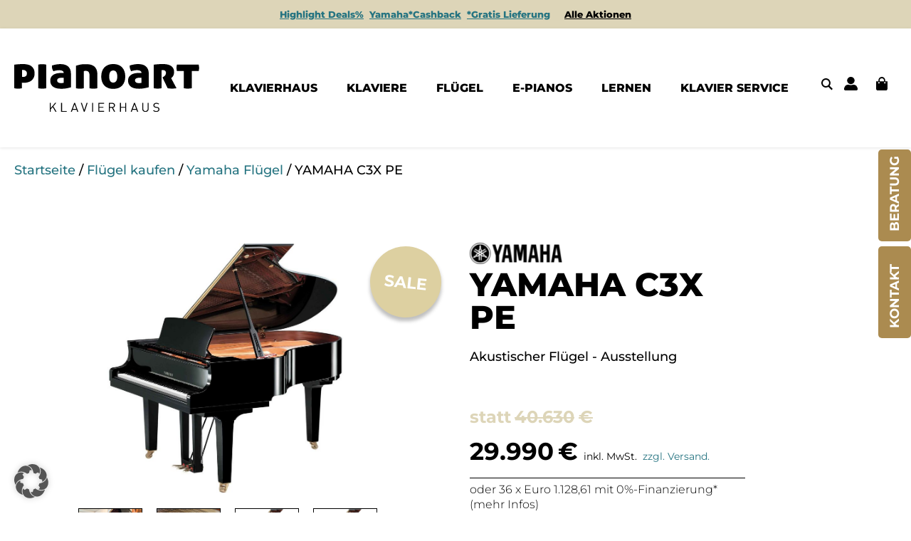

--- FILE ---
content_type: text/html; charset=UTF-8
request_url: https://www.pianoart.at/fluegel-kaufen/yamaha-c3x-pe/
body_size: 54322
content:
<!DOCTYPE html>
<html class="no-js" lang="de-DE">

  <head>
  <meta charset="utf-8">
  <meta http-equiv="x-ua-compatible" content="ie=edge">
  <meta name="viewport" content="width=device-width, initial-scale=1, maximum-scale=1">
  <title>YAMAHA C3X PE - Akustischer Flügel - Klavierhaus Pianoart</title>
  <link rel="shortcut icon" href="https://www.pianoart.at/wp-content/themes/acc-theme/dist/images/favicon.png"/>
  <link rel="apple-touch-icon" href="https://www.pianoart.at/wp-content/themes/acc-theme/dist/images/favicon.png"/>
  <meta name="msapplication-TileColor" content="#da532c">
  <meta name="theme-color" content="#ffffff">
  <meta name='robots' content='index, follow, max-image-preview:large, max-snippet:-1, max-video-preview:-1' />
	<style>img:is([sizes="auto" i], [sizes^="auto," i]) { contain-intrinsic-size: 3000px 1500px }</style>
	
	<!-- This site is optimized with the Yoast SEO plugin v26.4 - https://yoast.com/wordpress/plugins/seo/ -->
	<meta name="description" content="YAMAHA C3X PE - Hochwertiger akustischer Neu-Flügel - Länge 186 cm - bis zu 20% Rabatt auf ausgewählte Markenflügel - Jetzt anfragen!" />
	<link rel="canonical" href="https://www.pianoart.at/fluegel-kaufen/yamaha-fluegel/yamaha-c3x-pe/" />
	<meta property="og:locale" content="de_DE" />
	<meta property="og:type" content="article" />
	<meta property="og:title" content="YAMAHA C3X PE - Akustischer Flügel - Klavierhaus Pianoart" />
	<meta property="og:description" content="YAMAHA C3X PE - Hochwertiger akustischer Neu-Flügel - Länge 186 cm - bis zu 20% Rabatt auf ausgewählte Markenflügel - Jetzt anfragen!" />
	<meta property="og:url" content="https://www.pianoart.at/fluegel-kaufen/yamaha-fluegel/yamaha-c3x-pe/" />
	<meta property="og:site_name" content="Klavierhaus Pianoart" />
	<meta property="article:publisher" content="https://www.facebook.com/pianoart.at/" />
	<meta property="article:modified_time" content="2025-10-08T09:02:42+00:00" />
	<meta property="og:image" content="https://www.pianoart.at/wp-content/uploads/2023/10/Fluegel-Yamaha-C3X-PE-Schwarz-hochglanz.jpg" />
	<meta property="og:image:width" content="2256" />
	<meta property="og:image:height" content="2200" />
	<meta property="og:image:type" content="image/jpeg" />
	<meta name="twitter:card" content="summary_large_image" />
	<script type="application/ld+json" class="yoast-schema-graph">{"@context":"https://schema.org","@graph":[{"@type":"WebPage","@id":"https://www.pianoart.at/fluegel-kaufen/yamaha-fluegel/./yamaha-c3x-pe/","url":"https://www.pianoart.at/fluegel-kaufen/yamaha-fluegel/./yamaha-c3x-pe/","name":"YAMAHA C3X PE - Akustischer Flügel - Klavierhaus Pianoart","isPartOf":{"@id":"https://www.pianoart.at/#website"},"primaryImageOfPage":{"@id":"https://www.pianoart.at/fluegel-kaufen/yamaha-fluegel/./yamaha-c3x-pe/#primaryimage"},"image":{"@id":"https://www.pianoart.at/fluegel-kaufen/yamaha-fluegel/./yamaha-c3x-pe/#primaryimage"},"thumbnailUrl":"https://www.pianoart.at/wp-content/uploads/2023/10/Fluegel-Yamaha-C3X-PE-Schwarz-hochglanz.jpg","datePublished":"2023-10-21T13:43:06+00:00","dateModified":"2025-10-08T09:02:42+00:00","description":"YAMAHA C3X PE - Hochwertiger akustischer Neu-Flügel - Länge 186 cm - bis zu 20% Rabatt auf ausgewählte Markenflügel - Jetzt anfragen!","breadcrumb":{"@id":"https://www.pianoart.at/fluegel-kaufen/yamaha-fluegel/./yamaha-c3x-pe/#breadcrumb"},"inLanguage":"de","potentialAction":[{"@type":"ReadAction","target":["https://www.pianoart.at/fluegel-kaufen/yamaha-fluegel/./yamaha-c3x-pe/"]}]},{"@type":"ImageObject","inLanguage":"de","@id":"https://www.pianoart.at/fluegel-kaufen/yamaha-fluegel/./yamaha-c3x-pe/#primaryimage","url":"https://www.pianoart.at/wp-content/uploads/2023/10/Fluegel-Yamaha-C3X-PE-Schwarz-hochglanz.jpg","contentUrl":"https://www.pianoart.at/wp-content/uploads/2023/10/Fluegel-Yamaha-C3X-PE-Schwarz-hochglanz.jpg","width":2256,"height":2200,"caption":"Yamaha C3X PE Flügel"},{"@type":"BreadcrumbList","@id":"https://www.pianoart.at/fluegel-kaufen/yamaha-fluegel/./yamaha-c3x-pe/#breadcrumb","itemListElement":[{"@type":"ListItem","position":1,"name":"Home","item":"https://www.pianoart.at/"},{"@type":"ListItem","position":2,"name":"Shop","item":"https://www.pianoart.at/shop/"},{"@type":"ListItem","position":3,"name":"YAMAHA C3X PE"}]},{"@type":"WebSite","@id":"https://www.pianoart.at/#website","url":"https://www.pianoart.at/","name":"Klavierhaus Pianoart","description":"Klavierhaus &amp; Onlineshop - Klavier, Flügel &amp; E-Piano kaufen, mieten finanzieren - Klavierstimmer &amp; Klavierschule","publisher":{"@id":"https://www.pianoart.at/#organization"},"potentialAction":[{"@type":"SearchAction","target":{"@type":"EntryPoint","urlTemplate":"https://www.pianoart.at/?s={search_term_string}"},"query-input":{"@type":"PropertyValueSpecification","valueRequired":true,"valueName":"search_term_string"}}],"inLanguage":"de"},{"@type":"Organization","@id":"https://www.pianoart.at/#organization","name":"Klavierhaus Pianoart","url":"https://www.pianoart.at/","logo":{"@type":"ImageObject","inLanguage":"de","@id":"https://www.pianoart.at/#/schema/logo/image/","url":"https://www.pianoart.at/wp-content/uploads/2023/12/Pianoart-Klavier.jpg","contentUrl":"https://www.pianoart.at/wp-content/uploads/2023/12/Pianoart-Klavier.jpg","width":200,"height":200,"caption":"Klavierhaus Pianoart"},"image":{"@id":"https://www.pianoart.at/#/schema/logo/image/"},"sameAs":["https://www.facebook.com/pianoart.at/","https://www.instagram.com/klavierhaus_pianoart/","https://www.youtube.com/channel/UCtJkN49hQ609niwYlhrAyYQ"]}]}</script>
	<!-- / Yoast SEO plugin. -->


<link data-borlabs-cookie-style-blocker-id="google-fonts" data-borlabs-cookie-style-blocker-href='https://fonts.gstatic.com' crossorigin rel='preconnect' />
<link rel='stylesheet' id='dashicons-css' href='https://www.pianoart.at/wp-includes/css/dashicons.min.css?ver=6.8.3' type='text/css' media='all' />
<link rel='stylesheet' id='thickbox-css' href='https://www.pianoart.at/wp-includes/js/thickbox/thickbox.css?ver=6.8.3' type='text/css' media='all' />
<link rel='stylesheet' id='wp-block-library-css' href='https://www.pianoart.at/wp-includes/css/dist/block-library/style.min.css?ver=6.8.3' type='text/css' media='all' />
<style id='classic-theme-styles-inline-css' type='text/css'>
/*! This file is auto-generated */
.wp-block-button__link{color:#fff;background-color:#32373c;border-radius:9999px;box-shadow:none;text-decoration:none;padding:calc(.667em + 2px) calc(1.333em + 2px);font-size:1.125em}.wp-block-file__button{background:#32373c;color:#fff;text-decoration:none}
</style>
<link rel='stylesheet' id='pwgc-wc-blocks-style-css' href='https://www.pianoart.at/wp-content/plugins/pw-gift-cards/assets/css/blocks.css?ver=3.47' type='text/css' media='all' />
<style id='global-styles-inline-css' type='text/css'>
:root{--wp--preset--aspect-ratio--square: 1;--wp--preset--aspect-ratio--4-3: 4/3;--wp--preset--aspect-ratio--3-4: 3/4;--wp--preset--aspect-ratio--3-2: 3/2;--wp--preset--aspect-ratio--2-3: 2/3;--wp--preset--aspect-ratio--16-9: 16/9;--wp--preset--aspect-ratio--9-16: 9/16;--wp--preset--color--black: #000000;--wp--preset--color--cyan-bluish-gray: #abb8c3;--wp--preset--color--white: #ffffff;--wp--preset--color--pale-pink: #f78da7;--wp--preset--color--vivid-red: #cf2e2e;--wp--preset--color--luminous-vivid-orange: #ff6900;--wp--preset--color--luminous-vivid-amber: #fcb900;--wp--preset--color--light-green-cyan: #7bdcb5;--wp--preset--color--vivid-green-cyan: #00d084;--wp--preset--color--pale-cyan-blue: #8ed1fc;--wp--preset--color--vivid-cyan-blue: #0693e3;--wp--preset--color--vivid-purple: #9b51e0;--wp--preset--gradient--vivid-cyan-blue-to-vivid-purple: linear-gradient(135deg,rgba(6,147,227,1) 0%,rgb(155,81,224) 100%);--wp--preset--gradient--light-green-cyan-to-vivid-green-cyan: linear-gradient(135deg,rgb(122,220,180) 0%,rgb(0,208,130) 100%);--wp--preset--gradient--luminous-vivid-amber-to-luminous-vivid-orange: linear-gradient(135deg,rgba(252,185,0,1) 0%,rgba(255,105,0,1) 100%);--wp--preset--gradient--luminous-vivid-orange-to-vivid-red: linear-gradient(135deg,rgba(255,105,0,1) 0%,rgb(207,46,46) 100%);--wp--preset--gradient--very-light-gray-to-cyan-bluish-gray: linear-gradient(135deg,rgb(238,238,238) 0%,rgb(169,184,195) 100%);--wp--preset--gradient--cool-to-warm-spectrum: linear-gradient(135deg,rgb(74,234,220) 0%,rgb(151,120,209) 20%,rgb(207,42,186) 40%,rgb(238,44,130) 60%,rgb(251,105,98) 80%,rgb(254,248,76) 100%);--wp--preset--gradient--blush-light-purple: linear-gradient(135deg,rgb(255,206,236) 0%,rgb(152,150,240) 100%);--wp--preset--gradient--blush-bordeaux: linear-gradient(135deg,rgb(254,205,165) 0%,rgb(254,45,45) 50%,rgb(107,0,62) 100%);--wp--preset--gradient--luminous-dusk: linear-gradient(135deg,rgb(255,203,112) 0%,rgb(199,81,192) 50%,rgb(65,88,208) 100%);--wp--preset--gradient--pale-ocean: linear-gradient(135deg,rgb(255,245,203) 0%,rgb(182,227,212) 50%,rgb(51,167,181) 100%);--wp--preset--gradient--electric-grass: linear-gradient(135deg,rgb(202,248,128) 0%,rgb(113,206,126) 100%);--wp--preset--gradient--midnight: linear-gradient(135deg,rgb(2,3,129) 0%,rgb(40,116,252) 100%);--wp--preset--font-size--small: 13px;--wp--preset--font-size--medium: 20px;--wp--preset--font-size--large: 36px;--wp--preset--font-size--x-large: 42px;--wp--preset--spacing--20: 0.44rem;--wp--preset--spacing--30: 0.67rem;--wp--preset--spacing--40: 1rem;--wp--preset--spacing--50: 1.5rem;--wp--preset--spacing--60: 2.25rem;--wp--preset--spacing--70: 3.38rem;--wp--preset--spacing--80: 5.06rem;--wp--preset--shadow--natural: 6px 6px 9px rgba(0, 0, 0, 0.2);--wp--preset--shadow--deep: 12px 12px 50px rgba(0, 0, 0, 0.4);--wp--preset--shadow--sharp: 6px 6px 0px rgba(0, 0, 0, 0.2);--wp--preset--shadow--outlined: 6px 6px 0px -3px rgba(255, 255, 255, 1), 6px 6px rgba(0, 0, 0, 1);--wp--preset--shadow--crisp: 6px 6px 0px rgba(0, 0, 0, 1);}:where(.is-layout-flex){gap: 0.5em;}:where(.is-layout-grid){gap: 0.5em;}body .is-layout-flex{display: flex;}.is-layout-flex{flex-wrap: wrap;align-items: center;}.is-layout-flex > :is(*, div){margin: 0;}body .is-layout-grid{display: grid;}.is-layout-grid > :is(*, div){margin: 0;}:where(.wp-block-columns.is-layout-flex){gap: 2em;}:where(.wp-block-columns.is-layout-grid){gap: 2em;}:where(.wp-block-post-template.is-layout-flex){gap: 1.25em;}:where(.wp-block-post-template.is-layout-grid){gap: 1.25em;}.has-black-color{color: var(--wp--preset--color--black) !important;}.has-cyan-bluish-gray-color{color: var(--wp--preset--color--cyan-bluish-gray) !important;}.has-white-color{color: var(--wp--preset--color--white) !important;}.has-pale-pink-color{color: var(--wp--preset--color--pale-pink) !important;}.has-vivid-red-color{color: var(--wp--preset--color--vivid-red) !important;}.has-luminous-vivid-orange-color{color: var(--wp--preset--color--luminous-vivid-orange) !important;}.has-luminous-vivid-amber-color{color: var(--wp--preset--color--luminous-vivid-amber) !important;}.has-light-green-cyan-color{color: var(--wp--preset--color--light-green-cyan) !important;}.has-vivid-green-cyan-color{color: var(--wp--preset--color--vivid-green-cyan) !important;}.has-pale-cyan-blue-color{color: var(--wp--preset--color--pale-cyan-blue) !important;}.has-vivid-cyan-blue-color{color: var(--wp--preset--color--vivid-cyan-blue) !important;}.has-vivid-purple-color{color: var(--wp--preset--color--vivid-purple) !important;}.has-black-background-color{background-color: var(--wp--preset--color--black) !important;}.has-cyan-bluish-gray-background-color{background-color: var(--wp--preset--color--cyan-bluish-gray) !important;}.has-white-background-color{background-color: var(--wp--preset--color--white) !important;}.has-pale-pink-background-color{background-color: var(--wp--preset--color--pale-pink) !important;}.has-vivid-red-background-color{background-color: var(--wp--preset--color--vivid-red) !important;}.has-luminous-vivid-orange-background-color{background-color: var(--wp--preset--color--luminous-vivid-orange) !important;}.has-luminous-vivid-amber-background-color{background-color: var(--wp--preset--color--luminous-vivid-amber) !important;}.has-light-green-cyan-background-color{background-color: var(--wp--preset--color--light-green-cyan) !important;}.has-vivid-green-cyan-background-color{background-color: var(--wp--preset--color--vivid-green-cyan) !important;}.has-pale-cyan-blue-background-color{background-color: var(--wp--preset--color--pale-cyan-blue) !important;}.has-vivid-cyan-blue-background-color{background-color: var(--wp--preset--color--vivid-cyan-blue) !important;}.has-vivid-purple-background-color{background-color: var(--wp--preset--color--vivid-purple) !important;}.has-black-border-color{border-color: var(--wp--preset--color--black) !important;}.has-cyan-bluish-gray-border-color{border-color: var(--wp--preset--color--cyan-bluish-gray) !important;}.has-white-border-color{border-color: var(--wp--preset--color--white) !important;}.has-pale-pink-border-color{border-color: var(--wp--preset--color--pale-pink) !important;}.has-vivid-red-border-color{border-color: var(--wp--preset--color--vivid-red) !important;}.has-luminous-vivid-orange-border-color{border-color: var(--wp--preset--color--luminous-vivid-orange) !important;}.has-luminous-vivid-amber-border-color{border-color: var(--wp--preset--color--luminous-vivid-amber) !important;}.has-light-green-cyan-border-color{border-color: var(--wp--preset--color--light-green-cyan) !important;}.has-vivid-green-cyan-border-color{border-color: var(--wp--preset--color--vivid-green-cyan) !important;}.has-pale-cyan-blue-border-color{border-color: var(--wp--preset--color--pale-cyan-blue) !important;}.has-vivid-cyan-blue-border-color{border-color: var(--wp--preset--color--vivid-cyan-blue) !important;}.has-vivid-purple-border-color{border-color: var(--wp--preset--color--vivid-purple) !important;}.has-vivid-cyan-blue-to-vivid-purple-gradient-background{background: var(--wp--preset--gradient--vivid-cyan-blue-to-vivid-purple) !important;}.has-light-green-cyan-to-vivid-green-cyan-gradient-background{background: var(--wp--preset--gradient--light-green-cyan-to-vivid-green-cyan) !important;}.has-luminous-vivid-amber-to-luminous-vivid-orange-gradient-background{background: var(--wp--preset--gradient--luminous-vivid-amber-to-luminous-vivid-orange) !important;}.has-luminous-vivid-orange-to-vivid-red-gradient-background{background: var(--wp--preset--gradient--luminous-vivid-orange-to-vivid-red) !important;}.has-very-light-gray-to-cyan-bluish-gray-gradient-background{background: var(--wp--preset--gradient--very-light-gray-to-cyan-bluish-gray) !important;}.has-cool-to-warm-spectrum-gradient-background{background: var(--wp--preset--gradient--cool-to-warm-spectrum) !important;}.has-blush-light-purple-gradient-background{background: var(--wp--preset--gradient--blush-light-purple) !important;}.has-blush-bordeaux-gradient-background{background: var(--wp--preset--gradient--blush-bordeaux) !important;}.has-luminous-dusk-gradient-background{background: var(--wp--preset--gradient--luminous-dusk) !important;}.has-pale-ocean-gradient-background{background: var(--wp--preset--gradient--pale-ocean) !important;}.has-electric-grass-gradient-background{background: var(--wp--preset--gradient--electric-grass) !important;}.has-midnight-gradient-background{background: var(--wp--preset--gradient--midnight) !important;}.has-small-font-size{font-size: var(--wp--preset--font-size--small) !important;}.has-medium-font-size{font-size: var(--wp--preset--font-size--medium) !important;}.has-large-font-size{font-size: var(--wp--preset--font-size--large) !important;}.has-x-large-font-size{font-size: var(--wp--preset--font-size--x-large) !important;}
:where(.wp-block-post-template.is-layout-flex){gap: 1.25em;}:where(.wp-block-post-template.is-layout-grid){gap: 1.25em;}
:where(.wp-block-columns.is-layout-flex){gap: 2em;}:where(.wp-block-columns.is-layout-grid){gap: 2em;}
:root :where(.wp-block-pullquote){font-size: 1.5em;line-height: 1.6;}
</style>
<link rel='stylesheet' id='wpa-css-css' href='https://www.pianoart.at/wp-content/plugins/honeypot/includes/css/wpa.css?ver=2.3.04' type='text/css' media='all' />
<link rel='stylesheet' id='payever_autocomplete-css' href='https://www.pianoart.at/wp-content/plugins/payever-woocommerce-gateway/assets/css/payever_autocomplete.css?ver=6.8.3' type='text/css' media='all' />
<link rel='stylesheet' id='payever_frontend-css' href='https://www.pianoart.at/wp-content/plugins/payever-woocommerce-gateway/assets/css/payever_frontend.css?ver=4.3.1' type='text/css' media='all' />
<link rel='stylesheet' id='eh-style-css' href='https://www.pianoart.at/wp-content/plugins/payment-gateway-stripe-and-woocommerce-integration/assets/css/eh-style.css?ver=5.0.6' type='text/css' media='all' />
<link rel='stylesheet' id='woof-css' href='https://www.pianoart.at/wp-content/plugins/woocommerce-products-filter/css/front.css?ver=1.3.7.3' type='text/css' media='all' />
<style id='woof-inline-css' type='text/css'>

.woof_products_top_panel li span, .woof_products_top_panel2 li span{background: url(https://www.pianoart.at/wp-content/plugins/woocommerce-products-filter/img/delete.png);background-size: 14px 14px;background-repeat: no-repeat;background-position: right;}
.woof_show_auto_form,.woof_hide_auto_form{ background-image: none ;}
.woof_edit_view{
                    display: none;
                }

</style>
<link rel='stylesheet' id='chosen-drop-down-css' href='https://www.pianoart.at/wp-content/plugins/woocommerce-products-filter/js/chosen/chosen.min.css?ver=1.3.7.3' type='text/css' media='all' />
<link rel='stylesheet' id='icheck-jquery-color-flat-css' href='https://www.pianoart.at/wp-content/plugins/woocommerce-products-filter/js/icheck/skins/flat/_all.css?ver=1.3.7.3' type='text/css' media='all' />
<link rel='stylesheet' id='icheck-jquery-color-square-css' href='https://www.pianoart.at/wp-content/plugins/woocommerce-products-filter/js/icheck/skins/square/_all.css?ver=1.3.7.3' type='text/css' media='all' />
<link rel='stylesheet' id='icheck-jquery-color-minimal-css' href='https://www.pianoart.at/wp-content/plugins/woocommerce-products-filter/js/icheck/skins/minimal/_all.css?ver=1.3.7.3' type='text/css' media='all' />
<link rel='stylesheet' id='woof_by_author_html_items-css' href='https://www.pianoart.at/wp-content/plugins/woocommerce-products-filter/ext/by_author/css/by_author.css?ver=1.3.7.3' type='text/css' media='all' />
<link rel='stylesheet' id='woof_by_instock_html_items-css' href='https://www.pianoart.at/wp-content/plugins/woocommerce-products-filter/ext/by_instock/css/by_instock.css?ver=1.3.7.3' type='text/css' media='all' />
<link rel='stylesheet' id='woof_by_onsales_html_items-css' href='https://www.pianoart.at/wp-content/plugins/woocommerce-products-filter/ext/by_onsales/css/by_onsales.css?ver=1.3.7.3' type='text/css' media='all' />
<link rel='stylesheet' id='woof_by_text_html_items-css' href='https://www.pianoart.at/wp-content/plugins/woocommerce-products-filter/ext/by_text/assets/css/front.css?ver=1.3.7.3' type='text/css' media='all' />
<link rel='stylesheet' id='woof_label_html_items-css' href='https://www.pianoart.at/wp-content/plugins/woocommerce-products-filter/ext/label/css/html_types/label.css?ver=1.3.7.3' type='text/css' media='all' />
<link rel='stylesheet' id='woof_select_radio_check_html_items-css' href='https://www.pianoart.at/wp-content/plugins/woocommerce-products-filter/ext/select_radio_check/css/html_types/select_radio_check.css?ver=1.3.7.3' type='text/css' media='all' />
<link rel='stylesheet' id='woof_sd_html_items_checkbox-css' href='https://www.pianoart.at/wp-content/plugins/woocommerce-products-filter/ext/smart_designer/css/elements/checkbox.css?ver=1.3.7.3' type='text/css' media='all' />
<link rel='stylesheet' id='woof_sd_html_items_radio-css' href='https://www.pianoart.at/wp-content/plugins/woocommerce-products-filter/ext/smart_designer/css/elements/radio.css?ver=1.3.7.3' type='text/css' media='all' />
<link rel='stylesheet' id='woof_sd_html_items_switcher-css' href='https://www.pianoart.at/wp-content/plugins/woocommerce-products-filter/ext/smart_designer/css/elements/switcher.css?ver=1.3.7.3' type='text/css' media='all' />
<link rel='stylesheet' id='woof_sd_html_items_color-css' href='https://www.pianoart.at/wp-content/plugins/woocommerce-products-filter/ext/smart_designer/css/elements/color.css?ver=1.3.7.3' type='text/css' media='all' />
<link rel='stylesheet' id='woof_sd_html_items_tooltip-css' href='https://www.pianoart.at/wp-content/plugins/woocommerce-products-filter/ext/smart_designer/css/tooltip.css?ver=1.3.7.3' type='text/css' media='all' />
<link rel='stylesheet' id='woof_sd_html_items_front-css' href='https://www.pianoart.at/wp-content/plugins/woocommerce-products-filter/ext/smart_designer/css/front.css?ver=1.3.7.3' type='text/css' media='all' />
<link rel='stylesheet' id='woof-switcher23-css' href='https://www.pianoart.at/wp-content/plugins/woocommerce-products-filter/css/switcher.css?ver=1.3.7.3' type='text/css' media='all' />
<link rel='stylesheet' id='woocommerce-layout-css' href='https://www.pianoart.at/wp-content/plugins/woocommerce/assets/css/woocommerce-layout.css?ver=10.3.7' type='text/css' media='all' />
<link rel='stylesheet' id='woocommerce-smallscreen-css' href='https://www.pianoart.at/wp-content/plugins/woocommerce/assets/css/woocommerce-smallscreen.css?ver=10.3.7' type='text/css' media='only screen and (max-width: 768px)' />
<link rel='stylesheet' id='woocommerce-general-css' href='https://www.pianoart.at/wp-content/plugins/woocommerce/assets/css/woocommerce.css?ver=10.3.7' type='text/css' media='all' />
<style id='woocommerce-inline-inline-css' type='text/css'>
.woocommerce form .form-row .required { visibility: visible; }
</style>
<link rel='stylesheet' id='brands-styles-css' href='https://www.pianoart.at/wp-content/plugins/woocommerce/assets/css/brands.css?ver=10.3.7' type='text/css' media='all' />
<link rel='stylesheet' id='borlabs-cookie-custom-css' href='https://www.pianoart.at/wp-content/cache/borlabs-cookie/1/borlabs-cookie-1-de.css?ver=3.3.22-185' type='text/css' media='all' />
<link rel='stylesheet' id='brooks-style-bootstrap-css' href='https://www.pianoart.at/wp-content/themes/acc-theme/dist/brooks-template/css/bootstrap.min.css' type='text/css' media='all' />
<link rel='stylesheet' id='brooks-style-revoulation-css' href='https://www.pianoart.at/wp-content/themes/acc-theme/dist/brooks-template/css/revoulation.css' type='text/css' media='all' />
<link rel='stylesheet' id='brooks-style-plugins-css' href='https://www.pianoart.at/wp-content/themes/acc-theme/dist/brooks-template/css/plugins.min.css' type='text/css' media='all' />
<link rel='stylesheet' id='brooks-style-main-css' href='https://www.pianoart.at/wp-content/themes/acc-theme/dist/brooks-template/style.min.css' type='text/css' media='all' />
<link rel='stylesheet' id='acc-style-css' href='https://www.pianoart.at/wp-content/themes/acc-theme/dist/css/main.css?id=5c2b3dd5c7afdd4ef6c0&#038;ver=6.8.3' type='text/css' media='all' />
<link rel='stylesheet' id='pianoart-additional-style-css' href='https://www.pianoart.at/wp-content/themes/acc-theme/style.css?ver=1768594380' type='text/css' media='all' />
<link rel='stylesheet' id='acc-print-style-css' href='https://www.pianoart.at/wp-content/themes/acc-theme/print.css' type='text/css' media='print' />
<link rel='stylesheet' id='woo_discount_pro_style-css' href='https://www.pianoart.at/wp-content/plugins/woo-discount-rules-pro/Assets/Css/awdr_style.css?ver=2.6.13' type='text/css' media='all' />
<style id='rocket-lazyload-inline-css' type='text/css'>
.rll-youtube-player{position:relative;padding-bottom:56.23%;height:0;overflow:hidden;max-width:100%;}.rll-youtube-player:focus-within{outline: 2px solid currentColor;outline-offset: 5px;}.rll-youtube-player iframe{position:absolute;top:0;left:0;width:100%;height:100%;z-index:100;background:0 0}.rll-youtube-player img{bottom:0;display:block;left:0;margin:auto;max-width:100%;width:100%;position:absolute;right:0;top:0;border:none;height:auto;-webkit-transition:.4s all;-moz-transition:.4s all;transition:.4s all}.rll-youtube-player img:hover{-webkit-filter:brightness(75%)}.rll-youtube-player .play{height:100%;width:100%;left:0;top:0;position:absolute;background:url(https://www.pianoart.at/wp-content/plugins/wp-rocket/assets/img/youtube.png) no-repeat center;background-color: transparent !important;cursor:pointer;border:none;}
</style>
<script type="text/javascript" src="https://www.pianoart.at/wp-includes/js/jquery/jquery.min.js?ver=3.7.1" id="jquery-core-js"></script>
<script type="text/javascript" src="https://www.pianoart.at/wp-includes/js/jquery/jquery-migrate.min.js?ver=3.4.1" id="jquery-migrate-js"></script>
<script type="text/javascript" id="woof-husky-js-extra">
/* <![CDATA[ */
var woof_husky_txt = {"ajax_url":"https:\/\/www.pianoart.at\/wp-admin\/admin-ajax.php","plugin_uri":"https:\/\/www.pianoart.at\/wp-content\/plugins\/woocommerce-products-filter\/ext\/by_text\/","loader":"https:\/\/www.pianoart.at\/wp-content\/plugins\/woocommerce-products-filter\/ext\/by_text\/assets\/img\/ajax-loader.gif","not_found":"Nothing found!","prev":"Prev","next":"Next","site_link":"https:\/\/www.pianoart.at","default_data":{"placeholder":"","behavior":"title","search_by_full_word":"0","autocomplete":1,"how_to_open_links":"0","taxonomy_compatibility":"0","sku_compatibility":"0","custom_fields":"","search_desc_variant":"0","view_text_length":"10","min_symbols":"3","max_posts":"10","image":"","notes_for_customer":"","template":"","max_open_height":"300","page":0}};
/* ]]> */
</script>
<script type="text/javascript" src="https://www.pianoart.at/wp-content/plugins/woocommerce-products-filter/ext/by_text/assets/js/husky.js?ver=1.3.7.3" id="woof-husky-js"></script>
<script type="text/javascript" src="https://www.pianoart.at/wp-content/plugins/woocommerce/assets/js/jquery-blockui/jquery.blockUI.min.js?ver=2.7.0-wc.10.3.7" id="wc-jquery-blockui-js" data-wp-strategy="defer"></script>
<script type="text/javascript" id="wc-add-to-cart-js-extra">
/* <![CDATA[ */
var wc_add_to_cart_params = {"ajax_url":"\/wp-admin\/admin-ajax.php","wc_ajax_url":"\/?wc-ajax=%%endpoint%%","i18n_view_cart":"Warenkorb anzeigen","cart_url":"https:\/\/www.pianoart.at\/warenkorb\/","is_cart":"","cart_redirect_after_add":"yes"};
/* ]]> */
</script>
<script type="text/javascript" src="https://www.pianoart.at/wp-content/plugins/woocommerce/assets/js/frontend/add-to-cart.min.js?ver=10.3.7" id="wc-add-to-cart-js" defer="defer" data-wp-strategy="defer"></script>
<script type="text/javascript" id="wc-single-product-js-extra">
/* <![CDATA[ */
var wc_single_product_params = {"i18n_required_rating_text":"Bitte w\u00e4hlen Sie eine Bewertung","i18n_rating_options":["1 von 5\u00a0Sternen","2 von 5\u00a0Sternen","3 von 5\u00a0Sternen","4 von 5\u00a0Sternen","5 von 5\u00a0Sternen"],"i18n_product_gallery_trigger_text":"Bildergalerie im Vollbildmodus anzeigen","review_rating_required":"yes","flexslider":{"rtl":false,"animation":"slide","smoothHeight":true,"directionNav":false,"controlNav":"thumbnails","slideshow":false,"animationSpeed":500,"animationLoop":false,"allowOneSlide":false},"zoom_enabled":"","zoom_options":[],"photoswipe_enabled":"","photoswipe_options":{"shareEl":false,"closeOnScroll":false,"history":false,"hideAnimationDuration":0,"showAnimationDuration":0},"flexslider_enabled":""};
/* ]]> */
</script>
<script type="text/javascript" src="https://www.pianoart.at/wp-content/plugins/woocommerce/assets/js/frontend/single-product.min.js?ver=10.3.7" id="wc-single-product-js" defer="defer" data-wp-strategy="defer"></script>
<script type="text/javascript" src="https://www.pianoart.at/wp-content/plugins/woocommerce/assets/js/js-cookie/js.cookie.min.js?ver=2.1.4-wc.10.3.7" id="wc-js-cookie-js" data-wp-strategy="defer"></script>
<script type="text/javascript" id="woocommerce-js-extra">
/* <![CDATA[ */
var woocommerce_params = {"ajax_url":"\/wp-admin\/admin-ajax.php","wc_ajax_url":"\/?wc-ajax=%%endpoint%%","i18n_password_show":"Passwort anzeigen","i18n_password_hide":"Passwort ausblenden"};
/* ]]> */
</script>
<script type="text/javascript" src="https://www.pianoart.at/wp-content/plugins/woocommerce/assets/js/frontend/woocommerce.min.js?ver=10.3.7" id="woocommerce-js" data-wp-strategy="defer"></script>
<script data-no-optimize="1" data-no-minify="1" data-cfasync="false" nowprocket type="text/javascript" src="https://www.pianoart.at/wp-content/cache/borlabs-cookie/1/borlabs-cookie-config-de.json.js?ver=3.3.22-190" id="borlabs-cookie-config-js"></script>
<script data-no-optimize="1" data-no-minify="1" data-cfasync="false" nowprocket type="text/javascript" src="https://www.pianoart.at/wp-content/plugins/borlabs-cookie/assets/javascript/borlabs-cookie-prioritize.min.js?ver=3.3.22" id="borlabs-cookie-prioritize-js"></script>
<script type="text/javascript" id="wc-country-select-js-extra">
/* <![CDATA[ */
var wc_country_select_params = {"countries":"{\"DE\":{\"DE-BW\":\"Baden-W\\u00fcrttemberg\",\"DE-BY\":\"Bayern\",\"DE-BE\":\"Berlin\",\"DE-BB\":\"Brandenburg\",\"DE-HB\":\"Bremen\",\"DE-HH\":\"Hamburg\",\"DE-HE\":\"Hessen\",\"DE-MV\":\"Mecklenburg-Vorpommern\",\"DE-NI\":\"Niedersachsen\",\"DE-NW\":\"Nordrhein-Westfalen\",\"DE-RP\":\"Rheinland-Pfalz\",\"DE-SL\":\"Saarland\",\"DE-SN\":\"Sachsen\",\"DE-ST\":\"Sachsen-Anhalt\",\"DE-SH\":\"Schleswig-Holstein\",\"DE-TH\":\"Th\\u00fcringen\"},\"AT\":[]}","i18n_select_state_text":"W\u00e4hlen Sie eine Option\u2026","i18n_no_matches":"Keine Treffer gefunden","i18n_ajax_error":"Laden fehlgeschlagen","i18n_input_too_short_1":"Bitte 1 oder mehr Buchstaben eingeben","i18n_input_too_short_n":"Bitte %qty% oder mehr Buchstaben eingeben","i18n_input_too_long_1":"Bitte 1 Buchstaben l\u00f6schen","i18n_input_too_long_n":"Bitte %qty% Buchstaben l\u00f6schen","i18n_selection_too_long_1":"Sie k\u00f6nnen nur 1 Produkt ausw\u00e4hlen","i18n_selection_too_long_n":"Sie k\u00f6nnen nur %qty% Produkte ausw\u00e4hlen","i18n_load_more":"Weitere Ergebnisse anzeigen\u2026","i18n_searching":"Suche nach\u2026"};
/* ]]> */
</script>
<script type="text/javascript" src="https://www.pianoart.at/wp-content/plugins/woocommerce/assets/js/frontend/country-select.min.js?ver=10.3.7" id="wc-country-select-js" data-wp-strategy="defer"></script>
<script type="text/javascript" id="wc-address-i18n-js-extra">
/* <![CDATA[ */
var wc_address_i18n_params = {"locale":"{\"AT\":{\"postcode\":{\"priority\":65},\"state\":{\"required\":false,\"hidden\":true}},\"DE\":{\"postcode\":{\"priority\":65},\"state\":{\"required\":false}},\"default\":{\"salutation\":{\"label\":\"Anrede\",\"required\":true,\"class\":[\"form-row-wide\"],\"type\":\"select\",\"options\":{\"Herr\":\"Herr\",\"Frau\":\"Frau\"},\"priority\":1},\"title\":{\"label\":\"Titel\",\"required\":false,\"class\":[\"form-row-wide\"],\"type\":\"text\",\"priority\":2},\"first_name\":{\"label\":\"Vorname\",\"required\":true,\"class\":[\"form-row-first\"],\"autocomplete\":\"given-name\",\"priority\":10},\"last_name\":{\"label\":\"Nachname\",\"required\":true,\"class\":[\"form-row-last\"],\"autocomplete\":\"family-name\",\"priority\":20},\"company\":{\"label\":\"Firmenname\",\"class\":[\"form-row-wide\"],\"autocomplete\":\"organization\",\"priority\":30,\"required\":false},\"country\":{\"type\":\"country\",\"label\":\"Land \\\/ Region\",\"required\":true,\"class\":[\"form-row-wide\",\"address-field\",\"update_totals_on_change\"],\"autocomplete\":\"country\",\"priority\":40},\"address_1\":{\"label\":\"Stra\\u00dfe\",\"placeholder\":\"Stra\\u00dfenname und Hausnummer\",\"required\":true,\"class\":[\"form-row-wide\",\"address-field\"],\"autocomplete\":\"address-line1\",\"priority\":50},\"address_2\":{\"label\":\"Wohnung, Suite, Geb\\u00e4ude usw.\",\"label_class\":[\"screen-reader-text\"],\"placeholder\":\"Appartment, Suite, Geb\\u00e4ude, usw. (optional)\",\"class\":[\"form-row-wide\",\"address-field\"],\"autocomplete\":\"address-line2\",\"priority\":60,\"required\":false},\"city\":{\"label\":\"Ort \\\/ Stadt\",\"required\":true,\"class\":[\"form-row-wide\",\"address-field\"],\"autocomplete\":\"address-level2\",\"priority\":70},\"postcode\":{\"label\":\"Postleitzahl\",\"required\":true,\"class\":[\"form-row-wide\",\"address-field\"],\"validate\":[\"postcode\"],\"autocomplete\":\"postal-code\",\"priority\":90}}}","locale_fields":"{\"address_1\":\"#billing_address_1_field, #shipping_address_1_field\",\"address_2\":\"#billing_address_2_field, #shipping_address_2_field\",\"state\":\"#billing_state_field, #shipping_state_field, #calc_shipping_state_field\",\"postcode\":\"#billing_postcode_field, #shipping_postcode_field, #calc_shipping_postcode_field\",\"city\":\"#billing_city_field, #shipping_city_field, #calc_shipping_city_field\"}","i18n_required_text":"erforderlich","i18n_optional_text":"optional"};
/* ]]> */
</script>
<script type="text/javascript" src="https://www.pianoart.at/wp-content/plugins/woocommerce/assets/js/frontend/address-i18n.min.js?ver=10.3.7" id="wc-address-i18n-js" data-wp-strategy="defer"></script>
<script type="text/javascript" id="wc-checkout-js-extra">
/* <![CDATA[ */
var wc_checkout_params = {"ajax_url":"\/wp-admin\/admin-ajax.php","wc_ajax_url":"\/?wc-ajax=%%endpoint%%","update_order_review_nonce":"c594417a0f","apply_coupon_nonce":"ebfb5f590f","remove_coupon_nonce":"f1a2a27dd6","option_guest_checkout":"yes","checkout_url":"\/?wc-ajax=checkout","is_checkout":"0","debug_mode":"","i18n_checkout_error":"Bei der Bearbeitung Ihrer Bestellung ist ein Fehler aufgetreten. Bitte pr\u00fcfen Sie, ob bei Ihrer Zahlungsmethode Geb\u00fchren angefallen sind, und sehen Sie sich Ihren <a href=\"https:\/\/www.pianoart.at\/mein-konto\/orders\/\">Bestellverlauf<\/a> an, bevor Sie die Bestellung erneut aufgeben."};
/* ]]> */
</script>
<script type="text/javascript" src="https://www.pianoart.at/wp-content/plugins/woocommerce/assets/js/frontend/checkout.min.js?ver=10.3.7" id="wc-checkout-js" data-wp-strategy="defer"></script>
<script type="text/javascript" src="https://www.pianoart.at/wp-content/themes/acc-theme/js.js?ver=1765898172" id="pianoart-additional-script-js"></script>
<script type="text/javascript" src="https://www.pianoart.at/wp-content/plugins/laolaweb-helper/js/cf7.js?ver=1679306138" id="lw-cf7-js"></script>
<link rel='shortlink' href='https://www.pianoart.at/?p=9169' />
	<noscript><style>.woocommerce-product-gallery{ opacity: 1 !important; }</style></noscript>
	<script nowprocket data-no-optimize="1" data-no-minify="1" data-cfasync="false" data-borlabs-cookie-script-blocker-ignore>
    (function () {
        if ('0' === '1' && '1' === '1') {
            window['gtag_enable_tcf_support'] = true;
        }
        window.dataLayer = window.dataLayer || [];
        if (typeof window.gtag !== 'function') {
            window.gtag = function () {
                window.dataLayer.push(arguments);
            };
        }
        gtag('set', 'developer_id.dYjRjMm', true);
        if ('1' === '1') {
            let getCookieValue = function (name) {
                return document.cookie.match('(^|;)\\s*' + name + '\\s*=\\s*([^;]+)')?.pop() || '';
            };
            const gtmRegionsData = '{{ google-tag-manager-cm-regional-defaults }}';
            let gtmRegions = [];
            if (gtmRegionsData !== '\{\{ google-tag-manager-cm-regional-defaults \}\}') {
                gtmRegions = JSON.parse(gtmRegionsData);
            }
            let defaultRegion = null;
            for (let gtmRegionIndex in gtmRegions) {
                let gtmRegion = gtmRegions[gtmRegionIndex];
                if (gtmRegion['google-tag-manager-cm-region'] === '') {
                    defaultRegion = gtmRegion;
                } else {
                    gtag('consent', 'default', {
                        'ad_storage': gtmRegion['google-tag-manager-cm-default-ad-storage'],
                        'ad_user_data': gtmRegion['google-tag-manager-cm-default-ad-user-data'],
                        'ad_personalization': gtmRegion['google-tag-manager-cm-default-ad-personalization'],
                        'analytics_storage': gtmRegion['google-tag-manager-cm-default-analytics-storage'],
                        'functionality_storage': gtmRegion['google-tag-manager-cm-default-functionality-storage'],
                        'personalization_storage': gtmRegion['google-tag-manager-cm-default-personalization-storage'],
                        'security_storage': gtmRegion['google-tag-manager-cm-default-security-storage'],
                        'region': gtmRegion['google-tag-manager-cm-region'].toUpperCase().split(','),
						'wait_for_update': 500,
                    });
                }
            }
            let cookieValue = getCookieValue('borlabs-cookie-gcs');
            let consentsFromCookie = {};
            if (cookieValue !== '') {
                consentsFromCookie = JSON.parse(decodeURIComponent(cookieValue));
            }
            let defaultValues = {
                'ad_storage': defaultRegion === null ? 'denied' : defaultRegion['google-tag-manager-cm-default-ad-storage'],
                'ad_user_data': defaultRegion === null ? 'denied' : defaultRegion['google-tag-manager-cm-default-ad-user-data'],
                'ad_personalization': defaultRegion === null ? 'denied' : defaultRegion['google-tag-manager-cm-default-ad-personalization'],
                'analytics_storage': defaultRegion === null ? 'denied' : defaultRegion['google-tag-manager-cm-default-analytics-storage'],
                'functionality_storage': defaultRegion === null ? 'denied' : defaultRegion['google-tag-manager-cm-default-functionality-storage'],
                'personalization_storage': defaultRegion === null ? 'denied' : defaultRegion['google-tag-manager-cm-default-personalization-storage'],
                'security_storage': defaultRegion === null ? 'denied' : defaultRegion['google-tag-manager-cm-default-security-storage'],
                'wait_for_update': 500,
            };
            gtag('consent', 'default', {...defaultValues, ...consentsFromCookie});
            gtag('set', 'ads_data_redaction', true);
        }

        if ('0' === '1') {
            let url = new URL(window.location.href);

            if ((url.searchParams.has('gtm_debug') && url.searchParams.get('gtm_debug') !== '') || document.cookie.indexOf('__TAG_ASSISTANT=') !== -1 || document.documentElement.hasAttribute('data-tag-assistant-present')) {
                /* GTM block start */
                (function(w,d,s,l,i){w[l]=w[l]||[];w[l].push({'gtm.start':
                        new Date().getTime(),event:'gtm.js'});var f=d.getElementsByTagName(s)[0],
                    j=d.createElement(s),dl=l!='dataLayer'?'&l='+l:'';j.async=true;j.src=
                    'https://www.googletagmanager.com/gtm.js?id='+i+dl;f.parentNode.insertBefore(j,f);
                })(window,document,'script','dataLayer','GTM-WWV99BG');
                /* GTM block end */
            } else {
                /* GTM block start */
                (function(w,d,s,l,i){w[l]=w[l]||[];w[l].push({'gtm.start':
                        new Date().getTime(),event:'gtm.js'});var f=d.getElementsByTagName(s)[0],
                    j=d.createElement(s),dl=l!='dataLayer'?'&l='+l:'';j.async=true;j.src=
                    'https://www.pianoart.at/wp-content/uploads/borlabs-cookie/' + i + '.js?ver=not-set-yet';f.parentNode.insertBefore(j,f);
                })(window,document,'script','dataLayer','GTM-WWV99BG');
                /* GTM block end */
            }
        }


        let borlabsCookieConsentChangeHandler = function () {
            window.dataLayer = window.dataLayer || [];
            if (typeof window.gtag !== 'function') {
                window.gtag = function() {
                    window.dataLayer.push(arguments);
                };
            }

            let consents = BorlabsCookie.Cookie.getPluginCookie().consents;

            if ('1' === '1') {
                let gtmConsents = {};
                let customConsents = {};

				let services = BorlabsCookie.Services._services;

				for (let service in services) {
					if (service !== 'borlabs-cookie') {
						customConsents['borlabs_cookie_' + service.replaceAll('-', '_')] = BorlabsCookie.Consents.hasConsent(service) ? 'granted' : 'denied';
					}
				}

                if ('0' === '1') {
                    gtmConsents = {
                        'analytics_storage': BorlabsCookie.Consents.hasConsentForServiceGroup('statistics') === true ? 'granted' : 'denied',
                        'functionality_storage': BorlabsCookie.Consents.hasConsentForServiceGroup('statistics') === true ? 'granted' : 'denied',
                        'personalization_storage': BorlabsCookie.Consents.hasConsentForServiceGroup('marketing') === true ? 'granted' : 'denied',
                        'security_storage': BorlabsCookie.Consents.hasConsentForServiceGroup('statistics') === true ? 'granted' : 'denied',
                    };
                } else {
                    gtmConsents = {
                        'ad_storage': BorlabsCookie.Consents.hasConsentForServiceGroup('marketing') === true ? 'granted' : 'denied',
                        'ad_user_data': BorlabsCookie.Consents.hasConsentForServiceGroup('marketing') === true ? 'granted' : 'denied',
                        'ad_personalization': BorlabsCookie.Consents.hasConsentForServiceGroup('marketing') === true ? 'granted' : 'denied',
                        'analytics_storage': BorlabsCookie.Consents.hasConsentForServiceGroup('statistics') === true ? 'granted' : 'denied',
                        'functionality_storage': BorlabsCookie.Consents.hasConsentForServiceGroup('statistics') === true ? 'granted' : 'denied',
                        'personalization_storage': BorlabsCookie.Consents.hasConsentForServiceGroup('marketing') === true ? 'granted' : 'denied',
                        'security_storage': BorlabsCookie.Consents.hasConsentForServiceGroup('statistics') === true ? 'granted' : 'denied',
                    };
                }
                BorlabsCookie.CookieLibrary.setCookie(
                    'borlabs-cookie-gcs',
                    JSON.stringify(gtmConsents),
                    BorlabsCookie.Settings.automaticCookieDomainAndPath.value ? '' : BorlabsCookie.Settings.cookieDomain.value,
                    BorlabsCookie.Settings.cookiePath.value,
                    BorlabsCookie.Cookie.getPluginCookie().expires,
                    BorlabsCookie.Settings.cookieSecure.value,
                    BorlabsCookie.Settings.cookieSameSite.value
                );
                gtag('consent', 'update', {...gtmConsents, ...customConsents});
            }


            for (let serviceGroup in consents) {
                for (let service of consents[serviceGroup]) {
                    if (!window.BorlabsCookieGtmPackageSentEvents.includes(service) && service !== 'borlabs-cookie') {
                        window.dataLayer.push({
                            event: 'borlabs-cookie-opt-in-' + service,
                        });
                        window.BorlabsCookieGtmPackageSentEvents.push(service);
                    }
                }
            }
            let afterConsentsEvent = document.createEvent('Event');
            afterConsentsEvent.initEvent('borlabs-cookie-google-tag-manager-after-consents', true, true);
            document.dispatchEvent(afterConsentsEvent);
        };
        window.BorlabsCookieGtmPackageSentEvents = [];
        document.addEventListener('borlabs-cookie-consent-saved', borlabsCookieConsentChangeHandler);
        document.addEventListener('borlabs-cookie-handle-unblock', borlabsCookieConsentChangeHandler);
    })();
</script>		<style type="text/css" id="wp-custom-css">
			@media only screen and (max-width: 575px) {
	p { font-size: 16px; }
}

body:not(.single-product) del { text-decoration: none;position: relative }

body:not(.single-product) del:before{
    content: '';
    width: 100%;
    position: absolute;
    right: 0;
    top: calc( 50% + 4px );
    border-bottom: 1px solid #DDD5B8;
}

.single-method input[type="checkbox"] + label::before {
	border: 4px solid #000;
}

.single-method:not(.wc_payment_method) { margin-top: 40px }

body a:hover { color: #000 }

body.single-product .stock.in-stock { 
	font-size: 16px;
	margin-top: 12px;
}

body.single-product .product-data .summary .stock::before { font-size: inherit }

.ImageAndText--image img { height: auto }

.Video .video-wrapper { padding-bottom: 0 !important }

body .rll-youtube-player .play {
	top: 50%;
}

body .rll-youtube-player .play:after {
	background-image: url(/wp-content/plugins/wp-rocket/assets/img/youtube.png);
	background-size: auto;
}

body.page-id-3580 del:before { display: none }

@media only screen and (min-width: 1100px) {
 .woof_autohide_wrapper { display: none }
}

body .AdvancedTeaser { margin-top: 0 }

.page-content .loop .product .product-thumbnail .sale-badge { width: 80px !important }

body.single-product .Video .video-wrapper { min-height: 510px }

@media (min-width: 580px) {
body.home .Header--content--teaser { font-size: 20px }
}

.ContactBar .containerWide .tabHeader {
  background-color: #ab8b50;
}

@media only screen and (min-width: 768px) {
	.ContactBar .containerWide .tabHeader {
		height: 129px;
	}
  .ContactBar .containerWide .tabHeader .arrivalButton, .ContactBar .containerWide .tabHeader .contactButton {
		margin-top: 80px
	}
	.ContactBar .containerWide .tabHeader.bottom { top: 346px; }
}

body.single-product .product-data .summary  .summary-wrap button.single_add_to_cart_button {
  background-color: #d8cfae !important;
	color: #000 !important;
}

body.single-product .product-data .summary .summary-wrap  button.single_add_to_cart_button:hover {
  background-color: #000 !important;
	color: #fff !important;
}

body select {
 background: url("/wp-content/themes/acc-theme/resources/assets/images/arrow.png") 95% 50% !important;
 background-repeat: no-repeat !important;
	appearance: none;
}

.slick-dots li button::before {
	content: '•';
	font-size: 10px;
}

@media only screen and (max-width: 768px) {
	.slick-dots li button::before {
	 font-size: 16px;
	}
	.single-product .product-data .product-slider-section .product-slider-nav .slick-slide img { max-width: 100% }
	.single-product-details img.brand { margin-bottom: -30px }
}

@media only screen and (max-width: 1600px) {
	.single-product .product-data .product-slider-section .product-slider-nav .slick-slide img { max-width: 100% }
}

.single-product .product-data .summary .stock {
	text-indent: -10px;
  padding-left: 20px;
}

.woof_list_radio .woof_radio_count, .woof_list_radio .woof_radio_term_reset { display: none !important }

body .woof_radio_label {
  margin-left: 5px !important;
}

.SimpleHeader--content--teaser a { text-decoration: underline;font-weight: 600 }

.SimpleHeader .light-color .SimpleHeader--content--text, .SimpleHeader .light-color .SimpleHeader--content--text * { color: #fff; }

body.term-389 .woof_container_product_cat { display: none }

#pwgc-redeem-gift-card-form {
	background-color: #f6f6f6;
  padding: 21px 45px;
  margin-top: 1em;
}

#pwgc-purchase-container { margin-top: 1em }

#pwgc-form-shipping-address-message { display: none }		</style>
		<noscript><style id="rocket-lazyload-nojs-css">.rll-youtube-player, [data-lazy-src]{display:none !important;}</style></noscript><script>
/*! loadCSS rel=preload polyfill. [c]2017 Filament Group, Inc. MIT License */
(function(w){"use strict";if(!w.loadCSS){w.loadCSS=function(){}}
var rp=loadCSS.relpreload={};rp.support=(function(){var ret;try{ret=w.document.createElement("link").relList.supports("preload")}catch(e){ret=!1}
return function(){return ret}})();rp.bindMediaToggle=function(link){var finalMedia=link.media||"all";function enableStylesheet(){link.media=finalMedia}
if(link.addEventListener){link.addEventListener("load",enableStylesheet)}else if(link.attachEvent){link.attachEvent("onload",enableStylesheet)}
setTimeout(function(){link.rel="stylesheet";link.media="only x"});setTimeout(enableStylesheet,3000)};rp.poly=function(){if(rp.support()){return}
var links=w.document.getElementsByTagName("link");for(var i=0;i<links.length;i++){var link=links[i];if(link.rel==="preload"&&link.getAttribute("as")==="style"&&!link.getAttribute("data-loadcss")){link.setAttribute("data-loadcss",!0);rp.bindMediaToggle(link)}}};if(!rp.support()){rp.poly();var run=w.setInterval(rp.poly,500);if(w.addEventListener){w.addEventListener("load",function(){rp.poly();w.clearInterval(run)})}else if(w.attachEvent){w.attachEvent("onload",function(){rp.poly();w.clearInterval(run)})}}
if(typeof exports!=="undefined"){exports.loadCSS=loadCSS}
else{w.loadCSS=loadCSS}}(typeof global!=="undefined"?global:this))
</script>
</head>
  <body class="wp-singular product-template-default single single-product postid-9169 wp-theme-acc-theme theme-acc-theme woocommerce woocommerce-page woocommerce-no-js">
        <div class="contactOverlay"></div>
          <section class="HighlightOffer">
  <div class="container">
    <div class="HighlightOffer--inner d-flex justify-content-center">
      <div class="HighlightOffer--text d-flex">
        <p><a href="https://www.pianoart.at/highlight-deals/">Highlight Deals%</a><span style="color: #000000;">  <a href="https://www.pianoart.at/yamaha-cash-back/">Yamaha*Cashback</a>  <a href="https://www.pianoart.at/lieferbedingungen/">*Gratis Lieferung</a></span></p>

        <a class="link" href="https://www.pianoart.at/aktionen/">
          Alle Aktionen
        </a>
      </div>
    </div>
  </div>
</section>
        <header id="page-header" class="page-header white">
  <div class="container wide">
    <div class="header-wrapper">
      <a class="logo-wrapper" href="https://www.pianoart.at">
        <img class="logo" src="https://www.pianoart.at/wp-content/themes/acc-theme/dist/images/logo.svg" alt="Pianoart Logo">
      </a>

      <nav class="main-nav js-main-nav">
        <ul class="main-menu mainmenu d-none d-lg-flex">
                      <li class="lavel-1 with--drop slide-dropdown">

                <span class="level-1-link level-1 ">
                                      <a class="parent-link" title="KLAVIERHAUS" href="https://www.pianoart.at/klavierhaus/">
                      <span>KLAVIERHAUS</span>
                    </a>
                                  </span>

                              <ul class="dropdown__menu">
                                      <li>
                                              <a class="level-2" title="Öffnungszeiten" href="https://www.pianoart.at/oeffnungszeiten/">
                          <span>Öffnungszeiten</span>
                        </a>
                                          </li>
                                      <li>
                                              <a class="level-2" title="News *" href="https://www.pianoart.at/klavierhaus/news/">
                          <span>News *</span>
                        </a>
                                          </li>
                                      <li>
                                              <a class="level-2" title="Team" href="https://www.pianoart.at/ueber-uns/team/">
                          <span>Team</span>
                        </a>
                                          </li>
                                      <li>
                                              <a class="level-2" title="Kontakt / Beratung" href="https://www.pianoart.at/kontakt/">
                          <span>Kontakt / Beratung</span>
                        </a>
                                          </li>
                                      <li>
                                              <a class="level-2" title="Über uns" href="https://www.pianoart.at/ueber-uns/">
                          <span>Über uns</span>
                        </a>
                                          </li>
                                      <li>
                                              <a class="level-2" title="Videos" href="https://www.pianoart.at/videos/">
                          <span>Videos</span>
                        </a>
                                          </li>
                                      <li>
                                              <a class="level-2" title="Culture &#038; Events" href="https://www.pianoart.at/klavierhaus/culture-events/">
                          <span>Culture &#038; Events</span>
                        </a>
                                          </li>
                                      <li>
                                              <a class="level-2" title="Referenzen" href="https://www.pianoart.at/referenzen/">
                          <span>Referenzen</span>
                        </a>
                                          </li>
                                  </ul>
                          </li>
                      <li class="lavel-1 with--drop slide--megamenu">

                <span class="level-1-link level-1 ">
                                      <a class="parent-link" title="KLAVIERE" href="https://www.pianoart.at/klavier-kaufen/">
                      <span>KLAVIERE</span>
                    </a>
                                  </span>

                              <div class="mega__width--fullscreen">
                  <div class="container">
                    <div class="row">
                      
                                                                          <div class="col-lg-3 column-name">
                              <ul class="mega__list">
                                <li class="mega--title">
                                                                      <span class="void-link level-2">PIANO ART</span>
                                                                  </li>
                                                                  <li>
                                                                          <a class="level-3" title="Klavierarten Überblick" href="https://www.pianoart.at/klaviere/">
                                        <span>Klavierarten Überblick</span>
                                      </a>
                                                                      </li>
                                                                  <li>
                                                                          <a class="level-3" title="Akustisch" href="https://www.pianoart.at/akustische-klaviere-fluegel/">
                                        <span>Akustisch</span>
                                      </a>
                                                                      </li>
                                                                  <li>
                                                                          <a class="level-3" title="Silent" href="https://www.pianoart.at/silent-systeme/">
                                        <span>Silent</span>
                                      </a>
                                                                      </li>
                                                                  <li>
                                                                          <a class="level-3" title="TransAcoustic" href="https://www.pianoart.at/transacoustic/">
                                        <span>TransAcoustic</span>
                                      </a>
                                                                      </li>
                                                                  <li>
                                                                          <a class="level-3" title="Disklavier" href="https://www.pianoart.at/klaviere/disklavier/">
                                        <span>Disklavier</span>
                                      </a>
                                                                      </li>
                                                              </ul>
                                                          </div>
                                                                            <div class="col-lg-3 column-name">
                              <ul class="mega__list">
                                <li class="mega--title">
                                                                      <span class="void-link level-2">MARKEN</span>
                                                                  </li>
                                                                  <li>
                                                                          <a class="level-3" title="Yamaha" href="https://www.pianoart.at/klaviere/yamaha-klaviere/">
                                        <span>Yamaha</span>
                                      </a>
                                                                      </li>
                                                                  <li>
                                                                          <a class="level-3" title="Feurich" href="https://www.pianoart.at/klaviere/feurich-klaviere/">
                                        <span>Feurich</span>
                                      </a>
                                                                      </li>
                                                                  <li>
                                                                          <a class="level-3" title="Wilh. Steinberg" href="https://www.pianoart.at/klaviere/wilhelm-steinberg-klaviere/">
                                        <span>Wilh. Steinberg</span>
                                      </a>
                                                                      </li>
                                                                  <li>
                                                                          <a class="level-3" title="Zimmermann" href="https://www.pianoart.at/klaviere/zimmermann-klaviere/">
                                        <span>Zimmermann</span>
                                      </a>
                                                                      </li>
                                                                  <li>
                                                                          <a class="level-3" title="W. Hoffmann" href="https://www.pianoart.at/klaviere/w-hoffmann-klaviere/">
                                        <span>W. Hoffmann</span>
                                      </a>
                                                                      </li>
                                                                  <li>
                                                                          <a class="level-3" title="C. Bechstein" href="https://www.pianoart.at/klaviere/c-bechstein-klaviere/">
                                        <span>C. Bechstein</span>
                                      </a>
                                                                      </li>
                                                                  <li>
                                                                          <a class="level-3" title="C. Bechstein Academy" href="https://www.pianoart.at/klaviere/c-bechstein-academy/">
                                        <span>C. Bechstein Academy</span>
                                      </a>
                                                                      </li>
                                                                  <li>
                                                                          <a class="level-3" title="Grotrian Steinweg" href="https://www.pianoart.at/klaviere/grotrian-steinweg-klaviere/">
                                        <span>Grotrian Steinweg</span>
                                      </a>
                                                                      </li>
                                                                  <li>
                                                                          <a class="level-3" title="Gebrauchte Klaviere" href="https://www.pianoart.at/gebrauchte-klaviere/">
                                        <span>Gebrauchte Klaviere</span>
                                      </a>
                                                                      </li>
                                                              </ul>
                                                          </div>
                                                                            <div class="col-lg-3 column-name">
                              <ul class="mega__list">
                                <li class="mega--title">
                                                                      <span class="void-link level-2">SHOP</span>
                                                                  </li>
                                                                  <li>
                                                                          <a class="level-3" title="Alle Klaviere" href="https://www.pianoart.at/klavier-kaufen/">
                                        <span>Alle Klaviere</span>
                                      </a>
                                                                      </li>
                                                                  <li>
                                                                          <a class="level-3" title="Gebrauchte Klaviere" href="https://www.pianoart.at/gebrauchte-klaviere/">
                                        <span>Gebrauchte Klaviere</span>
                                      </a>
                                                                      </li>
                                                                  <li>
                                                                          <a class="level-3" title="Klaviere mieten" href="https://www.pianoart.at/klavier-mieten/">
                                        <span>Klaviere mieten</span>
                                      </a>
                                                                      </li>
                                                                  <li>
                                                                          <a class="level-3" title="Zubehör" href="https://www.pianoart.at/zubehoer/">
                                        <span>Zubehör</span>
                                      </a>
                                                                      </li>
                                                              </ul>
                                                          </div>
                                                                            <div class="col-lg-3 column-name">
                              <ul class="mega__list">
                                <li class="mega--title">
                                                                      <span class="void-link level-2">WISSENSWERTES</span>
                                                                  </li>
                                                                  <li>
                                                                          <a class="level-3" title="AKTIONEN & DREAM*Deals" href="https://www.pianoart.at/aktionen/">
                                        <span>AKTIONEN & DREAM*Deals</span>
                                      </a>
                                                                      </li>
                                                                  <li>
                                                                          <a class="level-3" title="Ihre Vorteile by Pianoart" href="https://www.pianoart.at/ueber-uns/">
                                        <span>Ihre Vorteile by Pianoart</span>
                                      </a>
                                                                      </li>
                                                                  <li>
                                                                          <a class="level-3" title="0% Finanzierung" href="https://www.pianoart.at/finanzierung/">
                                        <span>0% Finanzierung</span>
                                      </a>
                                                                      </li>
                                                                  <li>
                                                                          <a class="level-3" title="Transporte & Umzug" href="https://www.pianoart.at/klavier-piano-fluegel-transporte/">
                                        <span>Transporte & Umzug</span>
                                      </a>
                                                                      </li>
                                                                  <li>
                                                                          <a class="level-3" title="Ankauf & Kommission" href="https://www.pianoart.at/klavier-service/ankauf-klaviere/">
                                        <span>Ankauf & Kommission</span>
                                      </a>
                                                                      </li>
                                                              </ul>
                                                          </div>
                                            </div>
                  </div>
                </div>
                          </li>
                      <li class="lavel-1 with--drop slide--megamenu">

                <span class="level-1-link level-1 ">
                                      <a class="parent-link" title="FLÜGEL" href="https://www.pianoart.at/fluegel-kaufen/">
                      <span>FLÜGEL</span>
                    </a>
                                  </span>

                              <div class="mega__width--fullscreen">
                  <div class="container">
                    <div class="row">
                      
                                                                          <div class="col-lg-3 column-name">
                              <ul class="mega__list">
                                <li class="mega--title">
                                                                      <span class="void-link level-2">PIANO ART</span>
                                                                  </li>
                                                                  <li>
                                                                          <a class="level-3" title="Akustisch" href="https://www.pianoart.at/akustische-klaviere-fluegel/">
                                        <span>Akustisch</span>
                                      </a>
                                                                      </li>
                                                                  <li>
                                                                          <a class="level-3" title="Silent" href="https://www.pianoart.at/silent-systeme/">
                                        <span>Silent</span>
                                      </a>
                                                                      </li>
                                                                  <li>
                                                                          <a class="level-3" title="TransAcoustic" href="https://www.pianoart.at/transacoustic/">
                                        <span>TransAcoustic</span>
                                      </a>
                                                                      </li>
                                                                  <li>
                                                                          <a class="level-3" title="Hybrid" href="https://www.pianoart.at/hybrid-pianos/">
                                        <span>Hybrid</span>
                                      </a>
                                                                      </li>
                                                                  <li>
                                                                          <a class="level-3" title="Disklavier" href="https://www.pianoart.at/klaviere/disklavier/">
                                        <span>Disklavier</span>
                                      </a>
                                                                      </li>
                                                              </ul>
                                                          </div>
                                                                            <div class="col-lg-3 column-name">
                              <ul class="mega__list">
                                <li class="mega--title">
                                                                      <span class="void-link level-2">MARKEN</span>
                                                                  </li>
                                                                  <li>
                                                                          <a class="level-3" title="Yamaha" href="https://www.pianoart.at/fluegel-kaufen/yamaha-fluegel/">
                                        <span>Yamaha</span>
                                      </a>
                                                                      </li>
                                                                  <li>
                                                                          <a class="level-3" title="Feurich" href="https://www.pianoart.at/fluegel-kaufen/feurich-fluegel/">
                                        <span>Feurich</span>
                                      </a>
                                                                      </li>
                                                                  <li>
                                                                          <a class="level-3" title="W.Hoffmann" href="https://www.pianoart.at/fluegel/w-hoffmann/">
                                        <span>W.Hoffmann</span>
                                      </a>
                                                                      </li>
                                                                  <li>
                                                                          <a class="level-3" title="Wilh.Steinberg" href="https://www.pianoart.at/fluegel/wilh-steinberg/">
                                        <span>Wilh.Steinberg</span>
                                      </a>
                                                                      </li>
                                                                  <li>
                                                                          <a class="level-3" title="Zimmermann" href="https://www.pianoart.at/fluegel/zimmermann/">
                                        <span>Zimmermann</span>
                                      </a>
                                                                      </li>
                                                                  <li>
                                                                          <a class="level-3" title="C. Bechstein" href="https://www.pianoart.at/fluegel/c-bechstein/">
                                        <span>C. Bechstein</span>
                                      </a>
                                                                      </li>
                                                                  <li>
                                                                          <a class="level-3" title="C. Bechstein Academy" href="https://www.pianoart.at/fluegel/c-bechstein-academy-fluegel/">
                                        <span>C. Bechstein Academy</span>
                                      </a>
                                                                      </li>
                                                                  <li>
                                                                          <a class="level-3" title="Gebrauchte Flügel" href="https://www.pianoart.at/fluegel/gebrauchte-fluegel/">
                                        <span>Gebrauchte Flügel</span>
                                      </a>
                                                                      </li>
                                                              </ul>
                                                          </div>
                                                                            <div class="col-lg-3 column-name">
                              <ul class="mega__list">
                                <li class="mega--title">
                                                                      <span class="void-link level-2">SHOP</span>
                                                                  </li>
                                                                  <li>
                                                                          <a class="level-3" title="Alle Flügel" href="https://www.pianoart.at/fluegel-kaufen/">
                                        <span>Alle Flügel</span>
                                      </a>
                                                                      </li>
                                                                  <li>
                                                                          <a class="level-3" title="Flügel mieten" href="https://www.pianoart.at/klavier-mieten/">
                                        <span>Flügel mieten</span>
                                      </a>
                                                                      </li>
                                                                  <li>
                                                                          <a class="level-3" title="Zubehör" href="https://www.pianoart.at/zubehoer/">
                                        <span>Zubehör</span>
                                      </a>
                                                                      </li>
                                                              </ul>
                                                          </div>
                                                                            <div class="col-lg-3 column-name">
                              <ul class="mega__list">
                                <li class="mega--title">
                                                                      <span class="void-link level-2">WISSENSWERTES</span>
                                                                  </li>
                                                                  <li>
                                                                          <a class="level-3" title="AKTIONEN & Highlights" href="https://www.pianoart.at/aktionen/">
                                        <span>AKTIONEN & Highlights</span>
                                      </a>
                                                                      </li>
                                                                  <li>
                                                                          <a class="level-3" title="Ihre Vorteile by Pianoart" href="https://www.pianoart.at/ueber-uns/">
                                        <span>Ihre Vorteile by Pianoart</span>
                                      </a>
                                                                      </li>
                                                                  <li>
                                                                          <a class="level-3" title="0% Finanzierung" href="https://www.pianoart.at/finanzierung/">
                                        <span>0% Finanzierung</span>
                                      </a>
                                                                      </li>
                                                                  <li>
                                                                          <a class="level-3" title="Klavier &#038; Flügel Verleih" href="https://www.pianoart.at/klavier-mieten/klavier-fluegel-verleih/">
                                        <span>Klavier &#038; Flügel Verleih</span>
                                      </a>
                                                                      </li>
                                                                  <li>
                                                                          <a class="level-3" title="Ankauf & Kommission" href="https://www.pianoart.at/klavier-service/ankauf-klaviere/">
                                        <span>Ankauf & Kommission</span>
                                      </a>
                                                                      </li>
                                                                  <li>
                                                                          <a class="level-3" title="Transporte & Umzug" href="https://www.pianoart.at/klavier-piano-fluegel-transporte/">
                                        <span>Transporte & Umzug</span>
                                      </a>
                                                                      </li>
                                                              </ul>
                                                          </div>
                                            </div>
                  </div>
                </div>
                          </li>
                      <li class="lavel-1 with--drop slide--megamenu">

                <span class="level-1-link level-1 ">
                                      <a class="parent-link" title="E-PIANOS" href="https://www.pianoart.at/e-piano-kaufen/">
                      <span>E-PIANOS</span>
                    </a>
                                  </span>

                              <div class="mega__width--fullscreen">
                  <div class="container">
                    <div class="row">
                      
                                                                          <div class="col-lg-3 column-name">
                              <ul class="mega__list">
                                <li class="mega--title">
                                                                      <span class="void-link level-2">PIANO ART</span>
                                                                  </li>
                                                                  <li>
                                                                          <a class="level-3" title="E-Piano / Digital" href="https://www.pianoart.at/e-pianos/">
                                        <span>E-Piano / Digital</span>
                                      </a>
                                                                      </li>
                                                                  <li>
                                                                          <a class="level-3" title="Hybrid" href="https://www.pianoart.at/hybrid-pianos/">
                                        <span>Hybrid</span>
                                      </a>
                                                                      </li>
                                                              </ul>
                                                          </div>
                                                                            <div class="col-lg-3 column-name">
                              <ul class="mega__list">
                                <li class="mega--title">
                                                                      <span class="void-link level-2">MARKEN</span>
                                                                  </li>
                                                                  <li>
                                                                          <a class="level-3" title="Roland" href="https://www.pianoart.at/e-pianos/roland-piano-store/">
                                        <span>Roland</span>
                                      </a>
                                                                      </li>
                                                                  <li>
                                                                          <a class="level-3" title="Yamaha" href="https://www.pianoart.at/e-pianos/yamaha-e-pianos/">
                                        <span>Yamaha</span>
                                      </a>
                                                                      </li>
                                                                  <li>
                                                                          <a class="level-3" title="Casio" href="https://www.pianoart.at/e-pianos/casio/">
                                        <span>Casio</span>
                                      </a>
                                                                      </li>
                                                                  <li>
                                                                          <a class="level-3" title="Korg" href="https://www.pianoart.at/e-pianos/korg/">
                                        <span>Korg</span>
                                      </a>
                                                                      </li>
                                                                  <li>
                                                                          <a class="level-3" title="Gewa" href="https://www.pianoart.at/e-pianos/gewa/">
                                        <span>Gewa</span>
                                      </a>
                                                                      </li>
                                                                  <li>
                                                                          <a class="level-3" title="Gebrauchte" href="https://www.pianoart.at/e-piano-kaufen/gebrauchte-pianos/">
                                        <span>Gebrauchte</span>
                                      </a>
                                                                      </li>
                                                              </ul>
                                                          </div>
                                                                            <div class="col-lg-3 column-name">
                              <ul class="mega__list">
                                <li class="mega--title">
                                                                      <span class="void-link level-2">SHOP</span>
                                                                  </li>
                                                                  <li>
                                                                          <a class="level-3" title="Alle E-Pianos" href="https://www.pianoart.at/e-piano-kaufen/">
                                        <span>Alle E-Pianos</span>
                                      </a>
                                                                      </li>
                                                                  <li>
                                                                          <a class="level-3" title="Sets &amp; Bundles" href="https://www.pianoart.at/e-piano-kaufen/sets-bundles-pianos/">
                                        <span>Sets &amp; Bundles</span>
                                      </a>
                                                                      </li>
                                                                  <li>
                                                                          <a class="level-3" title="Gebrauchte E-Pianos" href="https://www.pianoart.at/e-piano-kaufen/gebrauchte-pianos/">
                                        <span>Gebrauchte E-Pianos</span>
                                      </a>
                                                                      </li>
                                                                  <li>
                                                                          <a class="level-3" title="E-Pianos mieten" href="https://www.pianoart.at/klavier-mieten/">
                                        <span>E-Pianos mieten</span>
                                      </a>
                                                                      </li>
                                                                  <li>
                                                                          <a class="level-3" title="Zubehör" href="https://www.pianoart.at/zubehoer/">
                                        <span>Zubehör</span>
                                      </a>
                                                                      </li>
                                                              </ul>
                                                          </div>
                                                                            <div class="col-lg-3 column-name">
                              <ul class="mega__list">
                                <li class="mega--title">
                                                                      <span class="void-link level-2">WISSENSWERTES</span>
                                                                  </li>
                                                                  <li>
                                                                          <a class="level-3" title="AKTIONEN & Highlights" href="https://www.pianoart.at/aktionen/">
                                        <span>AKTIONEN & Highlights</span>
                                      </a>
                                                                      </li>
                                                                  <li>
                                                                          <a class="level-3" title="DREAM *Deals" href="https://www.pianoart.at/highlight-deals/">
                                        <span>DREAM *Deals</span>
                                      </a>
                                                                      </li>
                                                                  <li>
                                                                          <a class="level-3" title="0% Finanzierung" href="https://www.pianoart.at/finanzierung/">
                                        <span>0% Finanzierung</span>
                                      </a>
                                                                      </li>
                                                                  <li>
                                                                          <a class="level-3" title="GUTSCHEINE" href="https://www.pianoart.at/zubehoer/gutscheine-kaufen/">
                                        <span>GUTSCHEINE</span>
                                      </a>
                                                                      </li>
                                                                  <li>
                                                                          <a class="level-3" title="E-Piano Garantien" href="https://www.pianoart.at/e-pianos/garantie-uebersicht-e-pianos/">
                                        <span>E-Piano Garantien</span>
                                      </a>
                                                                      </li>
                                                              </ul>
                                                          </div>
                                            </div>
                  </div>
                </div>
                          </li>
                      <li class="lavel-1 with--drop slide-dropdown">

                <span class="level-1-link level-1 ">
                                      <a class="parent-link" title="LERNEN" href="https://www.pianoart.at/klavier-spielen-lernen">
                      <span>LERNEN</span>
                    </a>
                                  </span>

                              <ul class="dropdown__menu">
                                      <li>
                                              <a class="level-2" title="Klavierschule Pianoart" href="https://www.pianoart.at/klavier-musikschule-pianoart-tirol/">
                          <span>Klavierschule Pianoart</span>
                        </a>
                                          </li>
                                      <li>
                                              <a class="level-2" title="Online lernen" href="https://www.pianoart.at/klavier-spielen-lernen/klavierschule-online/">
                          <span>Online lernen</span>
                        </a>
                                          </li>
                                      <li>
                                              <a class="level-2" title="Schnupperkurse" href="https://www.pianoart.at/klavierunterricht-innsbruck/">
                          <span>Schnupperkurse</span>
                        </a>
                                          </li>
                                      <li>
                                              <a class="level-2" title="Gutscheine" href="https://www.pianoart.at/zubehoer/gutscheine-kaufen/">
                          <span>Gutscheine</span>
                        </a>
                                          </li>
                                      <li>
                                              <a class="level-2" title="Coaches / Team" href="https://www.pianoart.at/ueber-uns/team/">
                          <span>Coaches / Team</span>
                        </a>
                                          </li>
                                      <li>
                                              <a class="level-2" title="Öffnungszeiten" href="https://www.pianoart.at/oeffnungszeiten/">
                          <span>Öffnungszeiten</span>
                        </a>
                                          </li>
                                  </ul>
                          </li>
                      <li class="lavel-1 with--drop slide-dropdown">

                <span class="level-1-link level-1 ">
                                      <a class="parent-link" title="KLAVIER SERVICE" href="https://www.pianoart.at/klavier-service/">
                      <span>KLAVIER SERVICE</span>
                    </a>
                                  </span>

                              <ul class="dropdown__menu">
                                      <li>
                                              <a class="level-2" title="Klavierstimmung & Klavierstimmer" href="https://www.pianoart.at/klavierstimmer/">
                          <span>Klavierstimmung & Klavierstimmer</span>
                        </a>
                                          </li>
                                      <li>
                                              <a class="level-2" title="Intonation & Klang" href="https://www.pianoart.at/klavier-service/intonation-klangveraenderung/">
                          <span>Intonation & Klang</span>
                        </a>
                                          </li>
                                      <li>
                                              <a class="level-2" title="Standort &#038; Pflege Tipps" href="https://www.pianoart.at/klavier-service/standort-pflege-tipps/">
                          <span>Standort &#038; Pflege Tipps</span>
                        </a>
                                          </li>
                                      <li>
                                              <a class="level-2" title="Feuchtigkeit & Life Saver" href="https://www.pianoart.at/klavier-service/luftfeuchtigkeit-life-saver/">
                          <span>Feuchtigkeit & Life Saver</span>
                        </a>
                                          </li>
                                      <li>
                                              <a class="level-2" title="Silentsystem & Nachrüsten" href="https://www.pianoart.at/silent-systeme/">
                          <span>Silentsystem & Nachrüsten</span>
                        </a>
                                          </li>
                                      <li>
                                              <a class="level-2" title="Reparatur & Restauration" href="https://www.pianoart.at/klavier-service/reparatur-restauration/">
                          <span>Reparatur & Restauration</span>
                        </a>
                                          </li>
                                      <li>
                                              <a class="level-2" title="Begutachtung & Alter" href="https://www.pianoart.at/klavier-service/begutachtung-klaviere-fluegel/">
                          <span>Begutachtung & Alter</span>
                        </a>
                                          </li>
                                      <li>
                                              <a class="level-2" title="Transporte & Übersiedlung" href="https://www.pianoart.at/klavier-piano-fluegel-transporte/">
                          <span>Transporte & Übersiedlung</span>
                        </a>
                                          </li>
                                      <li>
                                              <a class="level-2" title="Ankauf & Kommission" href="https://www.pianoart.at/klavier-service/ankauf-klaviere/">
                          <span>Ankauf & Kommission</span>
                        </a>
                                          </li>
                                      <li>
                                              <a class="level-2" title="Klavier &#038; Flügel Verleih" href="https://www.pianoart.at/klavier-mieten/klavier-fluegel-verleih/">
                          <span>Klavier &#038; Flügel Verleih</span>
                        </a>
                                          </li>
                                  </ul>
                          </li>
                    <li class="with--drop slide-dropdown d-md-none d-sm-flex">
            <span class="level-1-link level-1">
              <span> Account </span>
            </span>
            <ul class="dropdown__menu">
                            <li>
                <a class="level-2" title="Log in" href="https://www.pianoart.at/mein-konto/">
                  <span>Log in</span>
                </a>
              </li>
              <li>
                            </ul>
          </li>
        </ul>
        <ul class="extra-nav main-menu mainmenu d-flex">
          <li class="search-wrap">
            <a href="#" class="search btn-search-click">
              <img src="https://www.pianoart.at/wp-content/themes/acc-theme/dist/images/icon-search.svg" alt="Suche">
            </a>
            <div class="search-popup brook-search-popup">
              <div class="search-popup-inner inner">
                <div class="search-popup-content search-content">
                  <form id="searchform" method="get" action="https://www.pianoart.at">
                    <label>
                      <input type="text" class="search-field" name="s" placeholder="Suche" value="">
                    </label>
                    <button class="search-submit"><i class="fa fa-search"></i></button>
                  </form>
                </div>
              </div>
            </div>
          </li>
          <li class="with--drop slide-dropdown d-none d-lg-flex">
            <div class="parent-menu lavel-1 level-1-link">
              <img src="https://www.pianoart.at/wp-content/themes/acc-theme/dist/images/icon-avatar.svg" alt="Profil">
            </div>
            <ul class="dropdown__menu">
                            <li>
                <a class="level-2" href="https://www.pianoart.at/mein-konto/">
                  <span>Log in</span>
                </a>
              </li>
              <li>
                          </ul>
          </li>
          <li>
                              <a href="https://www.pianoart.at/warenkorb/">
                          <img src="https://www.pianoart.at/wp-content/themes/acc-theme/dist/images/icon-basket.svg" alt="Warenkorb">
            </a>
          </li>
        </ul>
        <div class="burger-icon">
          <div class="line first-line"></div>
          <div class="line second-line"></div>
          <div class="line third-line"></div>
        </div>
      </nav>
    </div>
  </div>
</header>
<img class="print_logo" src="https://www.pianoart.at/wp-content/themes/acc-theme/dist/images/logo.svg" alt="Pianoart Logo">
        <section class="ContactBar">
  <div class="containerWide">
    <div class="tab1">
      <div class="contentContact">
        <div class="tabContent">
          <div class="contactClose">schließen x</div>
          <div class="desktopContactClose">schließen x</div>
                      <div class="info">
              <p>Sie wünschen mehr Informationen zu unseren Instrumenten, Produkten und Dienstleistungen?<br />
&nbsp;<br />
Unsere Öffnungszeiten finden Sie <a href="https://www.pianoart.at/oeffnungszeiten/"><strong>hier.</strong></a><br />
&nbsp;<br />
Wir beraten Sie auch sehr gerne per Telefon, E-Mail &amp; via Online-Live-Videoberatung:<br />
MO – FR: 8 – 20 Uhr, SA: 8 – 17 Uhr</p>

            </div>
                    <div class="contactInfo">
            <ul>
                              <li><img src="https://www.pianoart.at/wp-content/themes/acc-theme/dist/images/phone.svg" alt="Phone number"><a href="tel:+436645406441">+43 664 5406 441</a></li>
                            <li>
                <img style="margin-left: 5px;" src="https://www.pianoart.at/wp-content/themes/acc-theme/dist/images/callback.svg" alt="Callback">
                <div class="callback callBackCta">
                  Rückrufservice
                  <span class="arrow"></span>
                </div>
              </li>
              <div id="callBackWrap" class="callBackFormWrap">
                <form id="callBackForm" action="/contact" method="post">
                  <div class="formSection">
                    <label for="type">Wann sollen wir Sie zurückrufen?*</label>
                    <select id="type" name="type" required>
                      <option value="today">Heute</option>
                      <option value="date">bestimmtes Datum</option>
                    </select>
                    <input id="callback-calendar" name="calendar" class="calendar callbackCalendar" data-disable="0">
                                        <select id="time" name="time" required>
                                              <option value="Vormittag (8:00 - 12:00)">Vormittag (8:00 - 12:00)</option>
                                              <option value="Nachmittag (14:00-17:00)">Nachmittag (14:00-17:00)</option>
                                              <option value="Abend (18:00-20:00)">Abend (18:00-20:00)</option>
                                          </select>
                                      </div>
                  <div class="formSection">
                    <label for="name">Wie errreichen wir Sie?*</label>
                    <input type="text" name="name" id="name" placeholder="Ihr Name" required >
                    <input type="text" name="phone" id="phone" placeholder="Ihre Telefonnummer" required>
                    <input data-special="true" type="text" name="fax" id="fax" placeholder="Fax">
                  </div>
                  <div class="formSection">
                    <label for="message">Anmerkungen</label>
                    <textarea id="message" name="message" rows="4" cols="50" placeholder="Ihre Nachricht"></textarea>
                    <div class="privacyPolicyWrap">
                      <input class="checkbox" type="checkbox" name="agb" id="agb" required>
                      <label for="agb">Ich habe die <a href="https://www.pianoart.at/datenschutz/">Datenschutzerklärung</a> gelesen und bin mit der Verarbeitung meiner Daten einverstanden.*</label>
                    </div>
                  </div>
                  <div class="formSection">
                    <div class="footerSection">
                      <input name="contactType" type="hidden" value="contactBar">
                      <input name="redirect" type="hidden" value="https://www.pianoart.at/vielen-dank/">
                      <div class="note">*Pflichtfelder</div>
                      <input type="submit" class="brook-btn bk-btn-theme button" value="Absenden">
                    </div>
                  </div>
                </form>
              </div>
                              <li><img src="https://www.pianoart.at/wp-content/themes/acc-theme/dist/images/email.svg" alt="Email"><a href="mailto:klavierhaus@pianoart.at">klavierhaus@pianoart.at</a></li>
                          </ul>
          </div>
        </div>
      </div>
      <div class="tabHeader contactCta">
        <div class="contactButton">Beratung</div>
      </div>
      <div class="tabHeader desktopContactCta">
        <div class="contactButton">Beratung</div>
      </div>
    </div>
    <div class="tab2">
      <div class="contentArrival">
        <div class="tabContent">
          <div class="arrivalClose">schließen x</div>
          <div class="desktopArrivalClose">schließen x</div>
          <div class="contactInfo">
            <div class="contactBarMap">
              <span class="replaceWithIframe" data-url="https://www.google.com/maps/embed?pb=!1m18!1m12!1m3!1d2706.7270441265737!2d11.40879831584728!3d47.28059007916431!2m3!1f0!2f0!3f0!3m2!1i1024!2i768!4f13.1!3m3!1m2!1s0x479d6ea92016b60f%3A0xd1c8f26dfd3b5cd!2spiano.art%20-%20Klavier%20Fachgesch%C3%A4ft%20%26%20Service!5e0!3m2!1sde!2sat!4v1626703598822!5m2!1sde!2sat"></span>
            </div>
                          <div class="info">
                <p>Klavierhaus Pianoart<br />
<strong>Haller Straße 41</strong><br />
<strong>6020 Innsbruck, Tirol</strong><br />
(im Kulturhaus Vier und Einzig/Mühlau)<br />
&nbsp;<br />
Unsere Öffnungszeiten finden Sie <strong><span style="color: #000000;"><a style="color: #000000;" href="https://www.pianoart.at/oeffnungszeiten/">hier</a></span></strong><br />
&nbsp;<br />
Telefon: <a href="tel:+436645406441"><strong>+43 664 5406 441</strong></a><br />
E-Mail: <a href="mailto:klavierhaus@pianoart.at"><strong>klavierhaus@pianoart.at</strong></a></p>
<p>&nbsp;</p>

              </div>
                      </div>
        </div>
      </div>
      <div class="tabHeader bottom arrivalCta">
        <div class="arrivalButton">Kontakt</div>
      </div>
      <div class="tabHeader bottom desktopArrivalCta">
        <div class="arrivalButton">Kontakt</div>
      </div>
    </div>
  </div>
</section>

    <main>
        <div class="container wide page-content product-bread mt--20">
    <nav class="woocommerce-breadcrumb" aria-label="Breadcrumb"><a href="https://www.pianoart.at">Startseite</a>&nbsp;&#47;&nbsp;<a href="https://www.pianoart.at/fluegel-kaufen/">Flügel kaufen</a>&nbsp;&#47;&nbsp;<a href="https://www.pianoart.at/fluegel-kaufen/yamaha-fluegel/">Yamaha Flügel</a>&nbsp;&#47;&nbsp;YAMAHA C3X PE</nav>
  </div>
  <div class="page-content mt--60">
    <div class="checkout_area">
      <div class="container wide">
        <div class="row">
          <div class="col-12">
            <article class="single-product-details post-9169 product type-product status-publish has-post-thumbnail product_cat-fluegel-kaufen product_cat-yamaha-fluegel product_shipping_class-fluegel pa_art-akustisch pa_beschlaege-messing pa_brand-yamaha pa_farbe-schwarz-hochglanz pa_groesse-laenge-166-bis-200-cm pa_level-fortgeschritten pa_level-hobby pa_level-hotels-und-veranstaltungen pa_level-institutionen pa_level-premium-und-design-klaviere pa_level-professional pa_level-tonstudios pa_made-in-asia pa_made-in-japan pa_neu-neu first outofstock sale taxable shipping-taxable purchasable product-type-variable has-default-attributes">

              <div class="row product-data">
                <div class="col-12 col-lg-6 col-xl-6">
                  <section class="PromotedProducts product-slider-section">
                    <div class="bk-portfolio-area">
                                              <img class="sale-badge" src="https://www.pianoart.at/wp-content/themes/acc-theme/dist/images/sale.svg" alt="sales badge" style="display: none">
                                            <div class="has-portfolio-wrapper">
                        <div class="brook-element-carousel product-slider" data-slick-options='{
                              "spaceBetween": "0",
                              "slidesToShow": 1,
                              "slidesToScroll": 1,
                              "infinite": true,
                              "centerMode":true,
                              "dots": false,
                              "centerPadding": "0%",
                              "asNavFor": ".product-slider-nav"
                            }'
                             data-slick-responsive='[
                            {"breakpoint":1250, "settings": {"slidesToShow": 1}},
                            {"breakpoint":577, "settings": {"slidesToShow": 1}},
                            {"breakpoint":481, "settings": {"slidesToShow": 1}}
                            ]'>

                                                      <div class="slick-zoom"><img attachment-id='9461' width="807" height="787" src="https://www.pianoart.at/wp-content/uploads/2023/10/Fluegel-Yamaha-C3X-PE-Schwarz-hochglanz-807x787.jpg" class="attachment-i1000x787 size-i1000x787" alt="Yamaha C3X PE Flügel" data-src="https://www.pianoart.at/wp-content/uploads/2023/10/Fluegel-Yamaha-C3X-PE-Schwarz-hochglanz.jpg" decoding="async" srcset="https://www.pianoart.at/wp-content/uploads/2023/10/Fluegel-Yamaha-C3X-PE-Schwarz-hochglanz-807x787.jpg 807w, https://www.pianoart.at/wp-content/uploads/2023/10/Fluegel-Yamaha-C3X-PE-Schwarz-hochglanz-1536x1498.jpg 1536w, https://www.pianoart.at/wp-content/uploads/2023/10/Fluegel-Yamaha-C3X-PE-Schwarz-hochglanz-2048x1997.jpg 2048w, https://www.pianoart.at/wp-content/uploads/2023/10/Fluegel-Yamaha-C3X-PE-Schwarz-hochglanz-51x50.jpg 51w, https://www.pianoart.at/wp-content/uploads/2023/10/Fluegel-Yamaha-C3X-PE-Schwarz-hochglanz-113x110.jpg 113w, https://www.pianoart.at/wp-content/uploads/2023/10/Fluegel-Yamaha-C3X-PE-Schwarz-hochglanz-260x254.jpg 260w, https://www.pianoart.at/wp-content/uploads/2023/10/Fluegel-Yamaha-C3X-PE-Schwarz-hochglanz-615x600.jpg 615w, https://www.pianoart.at/wp-content/uploads/2023/10/Fluegel-Yamaha-C3X-PE-Schwarz-hochglanz-1025x1000.jpg 1025w, https://www.pianoart.at/wp-content/uploads/2023/10/Fluegel-Yamaha-C3X-PE-Schwarz-hochglanz-600x585.jpg 600w" sizes="(max-width: 807px) 100vw, 807px" /></div>
                                                      <div class="slick-zoom"><img attachment-id='9461' width="807" height="787" src="https://www.pianoart.at/wp-content/uploads/2023/10/Fluegel-Yamaha-C3X-PE-Schwarz-hochglanz-807x787.jpg" class="attachment-i1000x787 size-i1000x787" alt="Yamaha C3X PE Flügel" data-src="https://www.pianoart.at/wp-content/uploads/2023/10/Fluegel-Yamaha-C3X-PE-Schwarz-hochglanz.jpg" decoding="async" srcset="https://www.pianoart.at/wp-content/uploads/2023/10/Fluegel-Yamaha-C3X-PE-Schwarz-hochglanz-807x787.jpg 807w, https://www.pianoart.at/wp-content/uploads/2023/10/Fluegel-Yamaha-C3X-PE-Schwarz-hochglanz-1536x1498.jpg 1536w, https://www.pianoart.at/wp-content/uploads/2023/10/Fluegel-Yamaha-C3X-PE-Schwarz-hochglanz-2048x1997.jpg 2048w, https://www.pianoart.at/wp-content/uploads/2023/10/Fluegel-Yamaha-C3X-PE-Schwarz-hochglanz-51x50.jpg 51w, https://www.pianoart.at/wp-content/uploads/2023/10/Fluegel-Yamaha-C3X-PE-Schwarz-hochglanz-113x110.jpg 113w, https://www.pianoart.at/wp-content/uploads/2023/10/Fluegel-Yamaha-C3X-PE-Schwarz-hochglanz-260x254.jpg 260w, https://www.pianoart.at/wp-content/uploads/2023/10/Fluegel-Yamaha-C3X-PE-Schwarz-hochglanz-615x600.jpg 615w, https://www.pianoart.at/wp-content/uploads/2023/10/Fluegel-Yamaha-C3X-PE-Schwarz-hochglanz-1025x1000.jpg 1025w, https://www.pianoart.at/wp-content/uploads/2023/10/Fluegel-Yamaha-C3X-PE-Schwarz-hochglanz-600x585.jpg 600w" sizes="(max-width: 807px) 100vw, 807px" /></div>
                                                      <div class="slick-zoom"><img attachment-id='12254' width="807" height="787" src="https://www.pianoart.at/wp-content/uploads/2023/10/fluegel-yamaha-c3x-schwarz-807x787.jpg" class="attachment-i1000x787 size-i1000x787" alt="Neuer Yamaha C3X Flügel in Schwarz mit Messing Beschlägen" data-src="https://www.pianoart.at/wp-content/uploads/2023/10/fluegel-yamaha-c3x-schwarz.jpg" decoding="async" srcset="https://www.pianoart.at/wp-content/uploads/2023/10/fluegel-yamaha-c3x-schwarz-807x787.jpg 807w, https://www.pianoart.at/wp-content/uploads/2023/10/fluegel-yamaha-c3x-schwarz-1536x1498.jpg 1536w, https://www.pianoart.at/wp-content/uploads/2023/10/fluegel-yamaha-c3x-schwarz-2048x1997.jpg 2048w, https://www.pianoart.at/wp-content/uploads/2023/10/fluegel-yamaha-c3x-schwarz-51x50.jpg 51w, https://www.pianoart.at/wp-content/uploads/2023/10/fluegel-yamaha-c3x-schwarz-113x110.jpg 113w, https://www.pianoart.at/wp-content/uploads/2023/10/fluegel-yamaha-c3x-schwarz-260x254.jpg 260w, https://www.pianoart.at/wp-content/uploads/2023/10/fluegel-yamaha-c3x-schwarz-615x600.jpg 615w, https://www.pianoart.at/wp-content/uploads/2023/10/fluegel-yamaha-c3x-schwarz-1025x1000.jpg 1025w, https://www.pianoart.at/wp-content/uploads/2023/10/fluegel-yamaha-c3x-schwarz-600x585.jpg 600w" sizes="(max-width: 807px) 100vw, 807px" /></div>
                                                      <div class="slick-zoom"><img attachment-id='12260' width="807" height="787" src="https://www.pianoart.at/wp-content/uploads/2023/10/yamaha-c3x-fluegel-saiten-807x787.jpg" class="attachment-i1000x787 size-i1000x787" alt="Saiten eines Yamaha C3X Flügels" data-src="https://www.pianoart.at/wp-content/uploads/2023/10/yamaha-c3x-fluegel-saiten.jpg" decoding="async" srcset="https://www.pianoart.at/wp-content/uploads/2023/10/yamaha-c3x-fluegel-saiten-807x787.jpg 807w, https://www.pianoart.at/wp-content/uploads/2023/10/yamaha-c3x-fluegel-saiten-51x50.jpg 51w, https://www.pianoart.at/wp-content/uploads/2023/10/yamaha-c3x-fluegel-saiten-113x110.jpg 113w, https://www.pianoart.at/wp-content/uploads/2023/10/yamaha-c3x-fluegel-saiten-260x254.jpg 260w, https://www.pianoart.at/wp-content/uploads/2023/10/yamaha-c3x-fluegel-saiten-615x600.jpg 615w, https://www.pianoart.at/wp-content/uploads/2023/10/yamaha-c3x-fluegel-saiten-1025x1000.jpg 1025w, https://www.pianoart.at/wp-content/uploads/2023/10/yamaha-c3x-fluegel-saiten-600x585.jpg 600w, https://www.pianoart.at/wp-content/uploads/2023/10/yamaha-c3x-fluegel-saiten.jpg 1256w" sizes="(max-width: 807px) 100vw, 807px" /></div>
                                                      <div class="slick-zoom"><img attachment-id='12255' width="807" height="787" src="https://www.pianoart.at/wp-content/uploads/2023/10/yamaha-c3x-fluegel-daempfung-807x787.jpg" class="attachment-i1000x787 size-i1000x787" alt="Dämpfung von Yamaha C3X Flügel" data-src="https://www.pianoart.at/wp-content/uploads/2023/10/yamaha-c3x-fluegel-daempfung.jpg" decoding="async" srcset="https://www.pianoart.at/wp-content/uploads/2023/10/yamaha-c3x-fluegel-daempfung-807x787.jpg 807w, https://www.pianoart.at/wp-content/uploads/2023/10/yamaha-c3x-fluegel-daempfung-51x50.jpg 51w, https://www.pianoart.at/wp-content/uploads/2023/10/yamaha-c3x-fluegel-daempfung-113x110.jpg 113w, https://www.pianoart.at/wp-content/uploads/2023/10/yamaha-c3x-fluegel-daempfung-260x254.jpg 260w, https://www.pianoart.at/wp-content/uploads/2023/10/yamaha-c3x-fluegel-daempfung-615x600.jpg 615w, https://www.pianoart.at/wp-content/uploads/2023/10/yamaha-c3x-fluegel-daempfung-1025x1000.jpg 1025w, https://www.pianoart.at/wp-content/uploads/2023/10/yamaha-c3x-fluegel-daempfung-600x585.jpg 600w, https://www.pianoart.at/wp-content/uploads/2023/10/yamaha-c3x-fluegel-daempfung.jpg 1256w" sizes="(max-width: 807px) 100vw, 807px" /></div>
                                                      <div class="slick-zoom"><img attachment-id='12256' width="807" height="787" src="https://www.pianoart.at/wp-content/uploads/2023/10/yamaha-c3x-fluegel-gusseisen-807x787.jpg" class="attachment-i1000x787 size-i1000x787" alt="Innenansicht Gusseisen eines Yamaha C3x Fügels" data-src="https://www.pianoart.at/wp-content/uploads/2023/10/yamaha-c3x-fluegel-gusseisen.jpg" decoding="async" srcset="https://www.pianoart.at/wp-content/uploads/2023/10/yamaha-c3x-fluegel-gusseisen-807x787.jpg 807w, https://www.pianoart.at/wp-content/uploads/2023/10/yamaha-c3x-fluegel-gusseisen-51x50.jpg 51w, https://www.pianoart.at/wp-content/uploads/2023/10/yamaha-c3x-fluegel-gusseisen-113x110.jpg 113w, https://www.pianoart.at/wp-content/uploads/2023/10/yamaha-c3x-fluegel-gusseisen-260x254.jpg 260w, https://www.pianoart.at/wp-content/uploads/2023/10/yamaha-c3x-fluegel-gusseisen-615x600.jpg 615w, https://www.pianoart.at/wp-content/uploads/2023/10/yamaha-c3x-fluegel-gusseisen-1025x1000.jpg 1025w, https://www.pianoart.at/wp-content/uploads/2023/10/yamaha-c3x-fluegel-gusseisen-600x585.jpg 600w, https://www.pianoart.at/wp-content/uploads/2023/10/yamaha-c3x-fluegel-gusseisen.jpg 1256w" sizes="(max-width: 807px) 100vw, 807px" /></div>
                                                      <div class="slick-zoom"><img attachment-id='1809' width="1000" height="787" src="https://www.pianoart.at/wp-content/uploads/2021/06/Yamaha_Klavierhaus_Pianoart_02-e1624544538679.png" class="attachment-i1000x787 size-i1000x787" alt="Yamaha Logo" data-src="https://www.pianoart.at/wp-content/uploads/2021/06/Yamaha_Klavierhaus_Pianoart_02-e1624544538679.png" decoding="async" srcset="https://www.pianoart.at/wp-content/uploads/2021/06/Yamaha_Klavierhaus_Pianoart_02-e1624544538679.png 1000w, https://www.pianoart.at/wp-content/uploads/2021/06/Yamaha_Klavierhaus_Pianoart_02-e1624544538679-600x472.png 600w" sizes="(max-width: 1000px) 100vw, 1000px" /></div>
                                                      <div class="slick-zoom"><img attachment-id='12040' width="924" height="787" src="https://www.pianoart.at/wp-content/uploads/2024/01/Fluegel-Yamaha-C3X-PE-924x787.jpg" class="attachment-i1000x787 size-i1000x787" alt="Akustischer Flügel Yamaha C3X Schwarz Hochglanz mit Messing Beschlägen" data-src="https://www.pianoart.at/wp-content/uploads/2024/01/Fluegel-Yamaha-C3X-PE.jpg" decoding="async" srcset="https://www.pianoart.at/wp-content/uploads/2024/01/Fluegel-Yamaha-C3X-PE-924x787.jpg 924w, https://www.pianoart.at/wp-content/uploads/2024/01/Fluegel-Yamaha-C3X-PE-59x50.jpg 59w, https://www.pianoart.at/wp-content/uploads/2024/01/Fluegel-Yamaha-C3X-PE-129x110.jpg 129w, https://www.pianoart.at/wp-content/uploads/2024/01/Fluegel-Yamaha-C3X-PE-260x221.jpg 260w, https://www.pianoart.at/wp-content/uploads/2024/01/Fluegel-Yamaha-C3X-PE-704x600.jpg 704w, https://www.pianoart.at/wp-content/uploads/2024/01/Fluegel-Yamaha-C3X-PE-1174x1000.jpg 1174w, https://www.pianoart.at/wp-content/uploads/2024/01/Fluegel-Yamaha-C3X-PE-600x511.jpg 600w, https://www.pianoart.at/wp-content/uploads/2024/01/Fluegel-Yamaha-C3X-PE.jpg 1350w" sizes="(max-width: 924px) 100vw, 924px" /></div>
                                                      <div class="slick-zoom"><img attachment-id='12257' width="807" height="787" src="https://www.pianoart.at/wp-content/uploads/2023/10/yamaha-c3x-fluegel-mit-konzertbank-807x787.jpg" class="attachment-i1000x787 size-i1000x787" alt="Yamaha C3X Flügel in Schwarz Hochglanz mit Flüge-Klavierbank" data-src="https://www.pianoart.at/wp-content/uploads/2023/10/yamaha-c3x-fluegel-mit-konzertbank.jpg" decoding="async" srcset="https://www.pianoart.at/wp-content/uploads/2023/10/yamaha-c3x-fluegel-mit-konzertbank-807x787.jpg 807w, https://www.pianoart.at/wp-content/uploads/2023/10/yamaha-c3x-fluegel-mit-konzertbank-1536x1498.jpg 1536w, https://www.pianoart.at/wp-content/uploads/2023/10/yamaha-c3x-fluegel-mit-konzertbank-2048x1997.jpg 2048w, https://www.pianoart.at/wp-content/uploads/2023/10/yamaha-c3x-fluegel-mit-konzertbank-51x50.jpg 51w, https://www.pianoart.at/wp-content/uploads/2023/10/yamaha-c3x-fluegel-mit-konzertbank-113x110.jpg 113w, https://www.pianoart.at/wp-content/uploads/2023/10/yamaha-c3x-fluegel-mit-konzertbank-260x254.jpg 260w, https://www.pianoart.at/wp-content/uploads/2023/10/yamaha-c3x-fluegel-mit-konzertbank-615x600.jpg 615w, https://www.pianoart.at/wp-content/uploads/2023/10/yamaha-c3x-fluegel-mit-konzertbank-1025x1000.jpg 1025w, https://www.pianoart.at/wp-content/uploads/2023/10/yamaha-c3x-fluegel-mit-konzertbank-600x585.jpg 600w" sizes="(max-width: 807px) 100vw, 807px" /></div>
                                                      <div class="slick-zoom"><img attachment-id='12258' width="807" height="787" src="https://www.pianoart.at/wp-content/uploads/2023/10/yamaha-c3x-fluegel-pe-gussplatte-807x787.jpg" class="attachment-i1000x787 size-i1000x787" alt="Gussplatte Yamaha C3X Flügel PE" data-src="https://www.pianoart.at/wp-content/uploads/2023/10/yamaha-c3x-fluegel-pe-gussplatte.jpg" decoding="async" srcset="https://www.pianoart.at/wp-content/uploads/2023/10/yamaha-c3x-fluegel-pe-gussplatte-807x787.jpg 807w, https://www.pianoart.at/wp-content/uploads/2023/10/yamaha-c3x-fluegel-pe-gussplatte-51x50.jpg 51w, https://www.pianoart.at/wp-content/uploads/2023/10/yamaha-c3x-fluegel-pe-gussplatte-113x110.jpg 113w, https://www.pianoart.at/wp-content/uploads/2023/10/yamaha-c3x-fluegel-pe-gussplatte-260x254.jpg 260w, https://www.pianoart.at/wp-content/uploads/2023/10/yamaha-c3x-fluegel-pe-gussplatte-615x600.jpg 615w, https://www.pianoart.at/wp-content/uploads/2023/10/yamaha-c3x-fluegel-pe-gussplatte-1025x1000.jpg 1025w, https://www.pianoart.at/wp-content/uploads/2023/10/yamaha-c3x-fluegel-pe-gussplatte-600x585.jpg 600w, https://www.pianoart.at/wp-content/uploads/2023/10/yamaha-c3x-fluegel-pe-gussplatte.jpg 1256w" sizes="(max-width: 807px) 100vw, 807px" /></div>
                                                      <div class="slick-zoom"><img attachment-id='12259' width="807" height="787" src="https://www.pianoart.at/wp-content/uploads/2023/10/yamaha-c3x-fluegel-pe-mit-klavierlbank-807x787.jpg" class="attachment-i1000x787 size-i1000x787" alt="Yamaha C3X Flügel PE mit Klavierbank" data-src="https://www.pianoart.at/wp-content/uploads/2023/10/yamaha-c3x-fluegel-pe-mit-klavierlbank.jpg" decoding="async" srcset="https://www.pianoart.at/wp-content/uploads/2023/10/yamaha-c3x-fluegel-pe-mit-klavierlbank-807x787.jpg 807w, https://www.pianoart.at/wp-content/uploads/2023/10/yamaha-c3x-fluegel-pe-mit-klavierlbank-1536x1498.jpg 1536w, https://www.pianoart.at/wp-content/uploads/2023/10/yamaha-c3x-fluegel-pe-mit-klavierlbank-2048x1997.jpg 2048w, https://www.pianoart.at/wp-content/uploads/2023/10/yamaha-c3x-fluegel-pe-mit-klavierlbank-51x50.jpg 51w, https://www.pianoart.at/wp-content/uploads/2023/10/yamaha-c3x-fluegel-pe-mit-klavierlbank-113x110.jpg 113w, https://www.pianoart.at/wp-content/uploads/2023/10/yamaha-c3x-fluegel-pe-mit-klavierlbank-260x254.jpg 260w, https://www.pianoart.at/wp-content/uploads/2023/10/yamaha-c3x-fluegel-pe-mit-klavierlbank-615x600.jpg 615w, https://www.pianoart.at/wp-content/uploads/2023/10/yamaha-c3x-fluegel-pe-mit-klavierlbank-1025x1000.jpg 1025w, https://www.pianoart.at/wp-content/uploads/2023/10/yamaha-c3x-fluegel-pe-mit-klavierlbank-600x585.jpg 600w" sizes="(max-width: 807px) 100vw, 807px" /></div>
                                                      <div class="slick-zoom"><img attachment-id='12261' width="807" height="787" src="https://www.pianoart.at/wp-content/uploads/2023/10/yamaha-c3x-fluegel-steg-807x787.jpg" class="attachment-i1000x787 size-i1000x787" alt="Yamaha C3X Flügel Steg" data-src="https://www.pianoart.at/wp-content/uploads/2023/10/yamaha-c3x-fluegel-steg.jpg" decoding="async" srcset="https://www.pianoart.at/wp-content/uploads/2023/10/yamaha-c3x-fluegel-steg-807x787.jpg 807w, https://www.pianoart.at/wp-content/uploads/2023/10/yamaha-c3x-fluegel-steg-51x50.jpg 51w, https://www.pianoart.at/wp-content/uploads/2023/10/yamaha-c3x-fluegel-steg-113x110.jpg 113w, https://www.pianoart.at/wp-content/uploads/2023/10/yamaha-c3x-fluegel-steg-260x254.jpg 260w, https://www.pianoart.at/wp-content/uploads/2023/10/yamaha-c3x-fluegel-steg-615x600.jpg 615w, https://www.pianoart.at/wp-content/uploads/2023/10/yamaha-c3x-fluegel-steg-1025x1000.jpg 1025w, https://www.pianoart.at/wp-content/uploads/2023/10/yamaha-c3x-fluegel-steg-600x585.jpg 600w, https://www.pianoart.at/wp-content/uploads/2023/10/yamaha-c3x-fluegel-steg.jpg 1256w" sizes="(max-width: 807px) 100vw, 807px" /></div>
                                                  </div>

                        <div class="brook-element-carousel product-slider-nav slick-arrow-center slick-arrow-triggle slick-arrow-trigglestyle-2" data-slick-options='{
                              "spaceBetween": "10px",
                              "slidesToShow": 4,
                              "slidesToScroll": 1,
                              "arrows": true,
                              "infinite": true,
                              "centerMode":true,
                              "dots": false,
                              "asNavFor": ".product-slider",
                              "focusOnSelect": true,
                              "prevArrow": {"buttonClass": "slider-arrow slider-arrow-left", "iconClass": "slider-arrow-icon slider-arrow-icon-left" },
                              "nextArrow": {"buttonClass": "slider-arrow slider-arrow-right", "iconClass": "slider-arrow-icon slider-arrow-icon-right" }
                            }'
                             data-slick-responsive='[
                              {"breakpoint":1250, "settings": {"slidesToShow": 4}},
                              {"breakpoint":577, "settings": {"slidesToShow": 3}},
                              {"breakpoint":481, "settings": {"slidesToShow": 3}}
                            ]'>

                                                      <img attachment-id='9461' width="113" height="110" src="https://www.pianoart.at/wp-content/uploads/2023/10/Fluegel-Yamaha-C3X-PE-Schwarz-hochglanz-113x110.jpg" class="attachment-i140x110 size-i140x110" alt="Yamaha C3X PE Flügel" decoding="async" srcset="https://www.pianoart.at/wp-content/uploads/2023/10/Fluegel-Yamaha-C3X-PE-Schwarz-hochglanz-113x110.jpg 113w, https://www.pianoart.at/wp-content/uploads/2023/10/Fluegel-Yamaha-C3X-PE-Schwarz-hochglanz-1536x1498.jpg 1536w, https://www.pianoart.at/wp-content/uploads/2023/10/Fluegel-Yamaha-C3X-PE-Schwarz-hochglanz-2048x1997.jpg 2048w, https://www.pianoart.at/wp-content/uploads/2023/10/Fluegel-Yamaha-C3X-PE-Schwarz-hochglanz-51x50.jpg 51w, https://www.pianoart.at/wp-content/uploads/2023/10/Fluegel-Yamaha-C3X-PE-Schwarz-hochglanz-260x254.jpg 260w, https://www.pianoart.at/wp-content/uploads/2023/10/Fluegel-Yamaha-C3X-PE-Schwarz-hochglanz-807x787.jpg 807w, https://www.pianoart.at/wp-content/uploads/2023/10/Fluegel-Yamaha-C3X-PE-Schwarz-hochglanz-615x600.jpg 615w, https://www.pianoart.at/wp-content/uploads/2023/10/Fluegel-Yamaha-C3X-PE-Schwarz-hochglanz-1025x1000.jpg 1025w, https://www.pianoart.at/wp-content/uploads/2023/10/Fluegel-Yamaha-C3X-PE-Schwarz-hochglanz-600x585.jpg 600w" sizes="(max-width: 113px) 100vw, 113px" />
                                                      <div><img attachment-id='9461' width="113" height="110" src="https://www.pianoart.at/wp-content/uploads/2023/10/Fluegel-Yamaha-C3X-PE-Schwarz-hochglanz-113x110.jpg" class="attachment-i140x110 size-i140x110" alt="Yamaha C3X PE Flügel" decoding="async" srcset="https://www.pianoart.at/wp-content/uploads/2023/10/Fluegel-Yamaha-C3X-PE-Schwarz-hochglanz-113x110.jpg 113w, https://www.pianoart.at/wp-content/uploads/2023/10/Fluegel-Yamaha-C3X-PE-Schwarz-hochglanz-1536x1498.jpg 1536w, https://www.pianoart.at/wp-content/uploads/2023/10/Fluegel-Yamaha-C3X-PE-Schwarz-hochglanz-2048x1997.jpg 2048w, https://www.pianoart.at/wp-content/uploads/2023/10/Fluegel-Yamaha-C3X-PE-Schwarz-hochglanz-51x50.jpg 51w, https://www.pianoart.at/wp-content/uploads/2023/10/Fluegel-Yamaha-C3X-PE-Schwarz-hochglanz-260x254.jpg 260w, https://www.pianoart.at/wp-content/uploads/2023/10/Fluegel-Yamaha-C3X-PE-Schwarz-hochglanz-807x787.jpg 807w, https://www.pianoart.at/wp-content/uploads/2023/10/Fluegel-Yamaha-C3X-PE-Schwarz-hochglanz-615x600.jpg 615w, https://www.pianoart.at/wp-content/uploads/2023/10/Fluegel-Yamaha-C3X-PE-Schwarz-hochglanz-1025x1000.jpg 1025w, https://www.pianoart.at/wp-content/uploads/2023/10/Fluegel-Yamaha-C3X-PE-Schwarz-hochglanz-600x585.jpg 600w" sizes="(max-width: 113px) 100vw, 113px" /></div>
                                                      <div><img attachment-id='12254' width="113" height="110" src="https://www.pianoart.at/wp-content/uploads/2023/10/fluegel-yamaha-c3x-schwarz-113x110.jpg" class="attachment-i140x110 size-i140x110" alt="Neuer Yamaha C3X Flügel in Schwarz mit Messing Beschlägen" decoding="async" srcset="https://www.pianoart.at/wp-content/uploads/2023/10/fluegel-yamaha-c3x-schwarz-113x110.jpg 113w, https://www.pianoart.at/wp-content/uploads/2023/10/fluegel-yamaha-c3x-schwarz-1536x1498.jpg 1536w, https://www.pianoart.at/wp-content/uploads/2023/10/fluegel-yamaha-c3x-schwarz-2048x1997.jpg 2048w, https://www.pianoart.at/wp-content/uploads/2023/10/fluegel-yamaha-c3x-schwarz-51x50.jpg 51w, https://www.pianoart.at/wp-content/uploads/2023/10/fluegel-yamaha-c3x-schwarz-260x254.jpg 260w, https://www.pianoart.at/wp-content/uploads/2023/10/fluegel-yamaha-c3x-schwarz-807x787.jpg 807w, https://www.pianoart.at/wp-content/uploads/2023/10/fluegel-yamaha-c3x-schwarz-615x600.jpg 615w, https://www.pianoart.at/wp-content/uploads/2023/10/fluegel-yamaha-c3x-schwarz-1025x1000.jpg 1025w, https://www.pianoart.at/wp-content/uploads/2023/10/fluegel-yamaha-c3x-schwarz-600x585.jpg 600w" sizes="(max-width: 113px) 100vw, 113px" /></div>
                                                      <div><img attachment-id='12260' width="113" height="110" src="https://www.pianoart.at/wp-content/uploads/2023/10/yamaha-c3x-fluegel-saiten-113x110.jpg" class="attachment-i140x110 size-i140x110" alt="Saiten eines Yamaha C3X Flügels" decoding="async" srcset="https://www.pianoart.at/wp-content/uploads/2023/10/yamaha-c3x-fluegel-saiten-113x110.jpg 113w, https://www.pianoart.at/wp-content/uploads/2023/10/yamaha-c3x-fluegel-saiten-51x50.jpg 51w, https://www.pianoart.at/wp-content/uploads/2023/10/yamaha-c3x-fluegel-saiten-260x254.jpg 260w, https://www.pianoart.at/wp-content/uploads/2023/10/yamaha-c3x-fluegel-saiten-807x787.jpg 807w, https://www.pianoart.at/wp-content/uploads/2023/10/yamaha-c3x-fluegel-saiten-615x600.jpg 615w, https://www.pianoart.at/wp-content/uploads/2023/10/yamaha-c3x-fluegel-saiten-1025x1000.jpg 1025w, https://www.pianoart.at/wp-content/uploads/2023/10/yamaha-c3x-fluegel-saiten-600x585.jpg 600w, https://www.pianoart.at/wp-content/uploads/2023/10/yamaha-c3x-fluegel-saiten.jpg 1256w" sizes="(max-width: 113px) 100vw, 113px" /></div>
                                                      <div><img attachment-id='12255' width="113" height="110" src="https://www.pianoart.at/wp-content/uploads/2023/10/yamaha-c3x-fluegel-daempfung-113x110.jpg" class="attachment-i140x110 size-i140x110" alt="Dämpfung von Yamaha C3X Flügel" decoding="async" srcset="https://www.pianoart.at/wp-content/uploads/2023/10/yamaha-c3x-fluegel-daempfung-113x110.jpg 113w, https://www.pianoart.at/wp-content/uploads/2023/10/yamaha-c3x-fluegel-daempfung-51x50.jpg 51w, https://www.pianoart.at/wp-content/uploads/2023/10/yamaha-c3x-fluegel-daempfung-260x254.jpg 260w, https://www.pianoart.at/wp-content/uploads/2023/10/yamaha-c3x-fluegel-daempfung-807x787.jpg 807w, https://www.pianoart.at/wp-content/uploads/2023/10/yamaha-c3x-fluegel-daempfung-615x600.jpg 615w, https://www.pianoart.at/wp-content/uploads/2023/10/yamaha-c3x-fluegel-daempfung-1025x1000.jpg 1025w, https://www.pianoart.at/wp-content/uploads/2023/10/yamaha-c3x-fluegel-daempfung-600x585.jpg 600w, https://www.pianoart.at/wp-content/uploads/2023/10/yamaha-c3x-fluegel-daempfung.jpg 1256w" sizes="(max-width: 113px) 100vw, 113px" /></div>
                                                      <div><img attachment-id='12256' width="113" height="110" src="https://www.pianoart.at/wp-content/uploads/2023/10/yamaha-c3x-fluegel-gusseisen-113x110.jpg" class="attachment-i140x110 size-i140x110" alt="Innenansicht Gusseisen eines Yamaha C3x Fügels" decoding="async" srcset="https://www.pianoart.at/wp-content/uploads/2023/10/yamaha-c3x-fluegel-gusseisen-113x110.jpg 113w, https://www.pianoart.at/wp-content/uploads/2023/10/yamaha-c3x-fluegel-gusseisen-51x50.jpg 51w, https://www.pianoart.at/wp-content/uploads/2023/10/yamaha-c3x-fluegel-gusseisen-260x254.jpg 260w, https://www.pianoart.at/wp-content/uploads/2023/10/yamaha-c3x-fluegel-gusseisen-807x787.jpg 807w, https://www.pianoart.at/wp-content/uploads/2023/10/yamaha-c3x-fluegel-gusseisen-615x600.jpg 615w, https://www.pianoart.at/wp-content/uploads/2023/10/yamaha-c3x-fluegel-gusseisen-1025x1000.jpg 1025w, https://www.pianoart.at/wp-content/uploads/2023/10/yamaha-c3x-fluegel-gusseisen-600x585.jpg 600w, https://www.pianoart.at/wp-content/uploads/2023/10/yamaha-c3x-fluegel-gusseisen.jpg 1256w" sizes="(max-width: 113px) 100vw, 113px" /></div>
                                                      <div><img attachment-id='1809' width="140" height="110" src="https://www.pianoart.at/wp-content/uploads/2021/06/Yamaha_Klavierhaus_Pianoart_02-e1624544538679.png" class="attachment-i140x110 size-i140x110" alt="Yamaha Logo" decoding="async" srcset="https://www.pianoart.at/wp-content/uploads/2021/06/Yamaha_Klavierhaus_Pianoart_02-e1624544538679.png 1000w, https://www.pianoart.at/wp-content/uploads/2021/06/Yamaha_Klavierhaus_Pianoart_02-e1624544538679-600x472.png 600w" sizes="(max-width: 140px) 100vw, 140px" /></div>
                                                      <div><img attachment-id='12040' width="129" height="110" src="https://www.pianoart.at/wp-content/uploads/2024/01/Fluegel-Yamaha-C3X-PE-129x110.jpg" class="attachment-i140x110 size-i140x110" alt="Akustischer Flügel Yamaha C3X Schwarz Hochglanz mit Messing Beschlägen" decoding="async" srcset="https://www.pianoart.at/wp-content/uploads/2024/01/Fluegel-Yamaha-C3X-PE-129x110.jpg 129w, https://www.pianoart.at/wp-content/uploads/2024/01/Fluegel-Yamaha-C3X-PE-59x50.jpg 59w, https://www.pianoart.at/wp-content/uploads/2024/01/Fluegel-Yamaha-C3X-PE-260x221.jpg 260w, https://www.pianoart.at/wp-content/uploads/2024/01/Fluegel-Yamaha-C3X-PE-924x787.jpg 924w, https://www.pianoart.at/wp-content/uploads/2024/01/Fluegel-Yamaha-C3X-PE-704x600.jpg 704w, https://www.pianoart.at/wp-content/uploads/2024/01/Fluegel-Yamaha-C3X-PE-1174x1000.jpg 1174w, https://www.pianoart.at/wp-content/uploads/2024/01/Fluegel-Yamaha-C3X-PE-600x511.jpg 600w, https://www.pianoart.at/wp-content/uploads/2024/01/Fluegel-Yamaha-C3X-PE.jpg 1350w" sizes="(max-width: 129px) 100vw, 129px" /></div>
                                                      <div><img attachment-id='12257' width="113" height="110" src="https://www.pianoart.at/wp-content/uploads/2023/10/yamaha-c3x-fluegel-mit-konzertbank-113x110.jpg" class="attachment-i140x110 size-i140x110" alt="Yamaha C3X Flügel in Schwarz Hochglanz mit Flüge-Klavierbank" decoding="async" srcset="https://www.pianoart.at/wp-content/uploads/2023/10/yamaha-c3x-fluegel-mit-konzertbank-113x110.jpg 113w, https://www.pianoart.at/wp-content/uploads/2023/10/yamaha-c3x-fluegel-mit-konzertbank-1536x1498.jpg 1536w, https://www.pianoart.at/wp-content/uploads/2023/10/yamaha-c3x-fluegel-mit-konzertbank-2048x1997.jpg 2048w, https://www.pianoart.at/wp-content/uploads/2023/10/yamaha-c3x-fluegel-mit-konzertbank-51x50.jpg 51w, https://www.pianoart.at/wp-content/uploads/2023/10/yamaha-c3x-fluegel-mit-konzertbank-260x254.jpg 260w, https://www.pianoart.at/wp-content/uploads/2023/10/yamaha-c3x-fluegel-mit-konzertbank-807x787.jpg 807w, https://www.pianoart.at/wp-content/uploads/2023/10/yamaha-c3x-fluegel-mit-konzertbank-615x600.jpg 615w, https://www.pianoart.at/wp-content/uploads/2023/10/yamaha-c3x-fluegel-mit-konzertbank-1025x1000.jpg 1025w, https://www.pianoart.at/wp-content/uploads/2023/10/yamaha-c3x-fluegel-mit-konzertbank-600x585.jpg 600w" sizes="(max-width: 113px) 100vw, 113px" /></div>
                                                      <div><img attachment-id='12258' width="113" height="110" src="https://www.pianoart.at/wp-content/uploads/2023/10/yamaha-c3x-fluegel-pe-gussplatte-113x110.jpg" class="attachment-i140x110 size-i140x110" alt="Gussplatte Yamaha C3X Flügel PE" decoding="async" srcset="https://www.pianoart.at/wp-content/uploads/2023/10/yamaha-c3x-fluegel-pe-gussplatte-113x110.jpg 113w, https://www.pianoart.at/wp-content/uploads/2023/10/yamaha-c3x-fluegel-pe-gussplatte-51x50.jpg 51w, https://www.pianoart.at/wp-content/uploads/2023/10/yamaha-c3x-fluegel-pe-gussplatte-260x254.jpg 260w, https://www.pianoart.at/wp-content/uploads/2023/10/yamaha-c3x-fluegel-pe-gussplatte-807x787.jpg 807w, https://www.pianoart.at/wp-content/uploads/2023/10/yamaha-c3x-fluegel-pe-gussplatte-615x600.jpg 615w, https://www.pianoart.at/wp-content/uploads/2023/10/yamaha-c3x-fluegel-pe-gussplatte-1025x1000.jpg 1025w, https://www.pianoart.at/wp-content/uploads/2023/10/yamaha-c3x-fluegel-pe-gussplatte-600x585.jpg 600w, https://www.pianoart.at/wp-content/uploads/2023/10/yamaha-c3x-fluegel-pe-gussplatte.jpg 1256w" sizes="(max-width: 113px) 100vw, 113px" /></div>
                                                      <div><img attachment-id='12259' width="113" height="110" src="https://www.pianoart.at/wp-content/uploads/2023/10/yamaha-c3x-fluegel-pe-mit-klavierlbank-113x110.jpg" class="attachment-i140x110 size-i140x110" alt="Yamaha C3X Flügel PE mit Klavierbank" decoding="async" srcset="https://www.pianoart.at/wp-content/uploads/2023/10/yamaha-c3x-fluegel-pe-mit-klavierlbank-113x110.jpg 113w, https://www.pianoart.at/wp-content/uploads/2023/10/yamaha-c3x-fluegel-pe-mit-klavierlbank-1536x1498.jpg 1536w, https://www.pianoart.at/wp-content/uploads/2023/10/yamaha-c3x-fluegel-pe-mit-klavierlbank-2048x1997.jpg 2048w, https://www.pianoart.at/wp-content/uploads/2023/10/yamaha-c3x-fluegel-pe-mit-klavierlbank-51x50.jpg 51w, https://www.pianoart.at/wp-content/uploads/2023/10/yamaha-c3x-fluegel-pe-mit-klavierlbank-260x254.jpg 260w, https://www.pianoart.at/wp-content/uploads/2023/10/yamaha-c3x-fluegel-pe-mit-klavierlbank-807x787.jpg 807w, https://www.pianoart.at/wp-content/uploads/2023/10/yamaha-c3x-fluegel-pe-mit-klavierlbank-615x600.jpg 615w, https://www.pianoart.at/wp-content/uploads/2023/10/yamaha-c3x-fluegel-pe-mit-klavierlbank-1025x1000.jpg 1025w, https://www.pianoart.at/wp-content/uploads/2023/10/yamaha-c3x-fluegel-pe-mit-klavierlbank-600x585.jpg 600w" sizes="(max-width: 113px) 100vw, 113px" /></div>
                                                      <div><img attachment-id='12261' width="113" height="110" src="https://www.pianoart.at/wp-content/uploads/2023/10/yamaha-c3x-fluegel-steg-113x110.jpg" class="attachment-i140x110 size-i140x110" alt="Yamaha C3X Flügel Steg" decoding="async" srcset="https://www.pianoart.at/wp-content/uploads/2023/10/yamaha-c3x-fluegel-steg-113x110.jpg 113w, https://www.pianoart.at/wp-content/uploads/2023/10/yamaha-c3x-fluegel-steg-51x50.jpg 51w, https://www.pianoart.at/wp-content/uploads/2023/10/yamaha-c3x-fluegel-steg-260x254.jpg 260w, https://www.pianoart.at/wp-content/uploads/2023/10/yamaha-c3x-fluegel-steg-807x787.jpg 807w, https://www.pianoart.at/wp-content/uploads/2023/10/yamaha-c3x-fluegel-steg-615x600.jpg 615w, https://www.pianoart.at/wp-content/uploads/2023/10/yamaha-c3x-fluegel-steg-1025x1000.jpg 1025w, https://www.pianoart.at/wp-content/uploads/2023/10/yamaha-c3x-fluegel-steg-600x585.jpg 600w, https://www.pianoart.at/wp-content/uploads/2023/10/yamaha-c3x-fluegel-steg.jpg 1256w" sizes="(max-width: 113px) 100vw, 113px" /></div>
                                                  </div>

                      </div>
                    </div>

                  </section>
                </div>
                <div class="col-12 col-lg-6 col-xl-4">
				  				  					 <img width="130" height="30" src="https://www.pianoart.at/wp-content/uploads/2023/05/Yamaha-Logo-140x32.png" class="brand" alt="Yamaha Logo Header" decoding="async" srcset="https://www.pianoart.at/wp-content/uploads/2023/05/Yamaha-Logo-140x32.png 140w, https://www.pianoart.at/wp-content/uploads/2023/05/Yamaha-Logo-80x18.png 80w, https://www.pianoart.at/wp-content/uploads/2023/05/Yamaha-Logo.png 204w" sizes="(max-width: 130px) 100vw, 130px" />
				  				  				  <h1>
				    YAMAHA C3X PE
				  </h1>
                                    <p class="category">Akustischer Flügel - Ausstellung</p>
                                    <div class="summary entry-summary">

                    
                      <div class="summary-wrap mb--50">
                        <p class="price"><del aria-hidden="true"><span class="woocommerce-Price-amount amount"><bdi>40.630<span class="woocommerce-Price-currencySymbol">&euro;</span></bdi></span></del> <span class="screen-reader-text">Ursprünglicher Preis war: 40.630&euro;</span><ins aria-hidden="true"><span class="woocommerce-Price-amount amount"><bdi>29.990<span class="woocommerce-Price-currencySymbol">&euro;</span></bdi></span></ins><span class="screen-reader-text">Aktueller Preis ist: 29.990&euro;.</span></p>

<form class="variations_form cart" action="https://www.pianoart.at/fluegel-kaufen/yamaha-fluegel/./yamaha-c3x-pe/" method="post" enctype='multipart/form-data' data-product_id="9169" data-product_variations="[{&quot;attributes&quot;:{&quot;attribute_pa_farbe&quot;:&quot;schwarz-hochglanz&quot;,&quot;attribute_pa_beschlaege&quot;:&quot;messing&quot;},&quot;availability_html&quot;:null,&quot;backorders_allowed&quot;:false,&quot;dimensions&quot;:{&quot;length&quot;:&quot;&quot;,&quot;width&quot;:&quot;&quot;,&quot;height&quot;:&quot;&quot;},&quot;dimensions_html&quot;:&quot;n. a.&quot;,&quot;display_price&quot;:29990,&quot;display_regular_price&quot;:40630,&quot;image&quot;:{&quot;title&quot;:&quot;Fluegel-Yamaha-C3X-PE-Schwarz-hochglanz&quot;,&quot;caption&quot;:&quot;&quot;,&quot;url&quot;:&quot;https:\/\/www.pianoart.at\/wp-content\/uploads\/2023\/10\/Fluegel-Yamaha-C3X-PE-Schwarz-hochglanz.jpg&quot;,&quot;alt&quot;:&quot;Yamaha C3X PE Fl\u00fcgel&quot;,&quot;src&quot;:&quot;https:\/\/www.pianoart.at\/wp-content\/uploads\/2023\/10\/Fluegel-Yamaha-C3X-PE-Schwarz-hochglanz-600x585.jpg&quot;,&quot;srcset&quot;:&quot;https:\/\/www.pianoart.at\/wp-content\/uploads\/2023\/10\/Fluegel-Yamaha-C3X-PE-Schwarz-hochglanz-600x585.jpg 600w, https:\/\/www.pianoart.at\/wp-content\/uploads\/2023\/10\/Fluegel-Yamaha-C3X-PE-Schwarz-hochglanz-1536x1498.jpg 1536w, https:\/\/www.pianoart.at\/wp-content\/uploads\/2023\/10\/Fluegel-Yamaha-C3X-PE-Schwarz-hochglanz-2048x1997.jpg 2048w, https:\/\/www.pianoart.at\/wp-content\/uploads\/2023\/10\/Fluegel-Yamaha-C3X-PE-Schwarz-hochglanz-51x50.jpg 51w, https:\/\/www.pianoart.at\/wp-content\/uploads\/2023\/10\/Fluegel-Yamaha-C3X-PE-Schwarz-hochglanz-113x110.jpg 113w, https:\/\/www.pianoart.at\/wp-content\/uploads\/2023\/10\/Fluegel-Yamaha-C3X-PE-Schwarz-hochglanz-260x254.jpg 260w, https:\/\/www.pianoart.at\/wp-content\/uploads\/2023\/10\/Fluegel-Yamaha-C3X-PE-Schwarz-hochglanz-807x787.jpg 807w, https:\/\/www.pianoart.at\/wp-content\/uploads\/2023\/10\/Fluegel-Yamaha-C3X-PE-Schwarz-hochglanz-615x600.jpg 615w, https:\/\/www.pianoart.at\/wp-content\/uploads\/2023\/10\/Fluegel-Yamaha-C3X-PE-Schwarz-hochglanz-1025x1000.jpg 1025w&quot;,&quot;sizes&quot;:&quot;(max-width: 600px) 100vw, 600px&quot;,&quot;full_src&quot;:&quot;https:\/\/www.pianoart.at\/wp-content\/uploads\/2023\/10\/Fluegel-Yamaha-C3X-PE-Schwarz-hochglanz.jpg&quot;,&quot;full_src_w&quot;:2256,&quot;full_src_h&quot;:2200,&quot;gallery_thumbnail_src&quot;:&quot;https:\/\/www.pianoart.at\/wp-content\/uploads\/2023\/10\/Fluegel-Yamaha-C3X-PE-Schwarz-hochglanz-100x100.jpg&quot;,&quot;gallery_thumbnail_src_w&quot;:100,&quot;gallery_thumbnail_src_h&quot;:100,&quot;thumb_src&quot;:&quot;https:\/\/www.pianoart.at\/wp-content\/uploads\/2023\/10\/Fluegel-Yamaha-C3X-PE-Schwarz-hochglanz-300x300.jpg&quot;,&quot;thumb_src_w&quot;:300,&quot;thumb_src_h&quot;:300,&quot;src_w&quot;:600,&quot;src_h&quot;:585},&quot;image_id&quot;:9461,&quot;is_downloadable&quot;:false,&quot;is_in_stock&quot;:false,&quot;is_purchasable&quot;:true,&quot;is_sold_individually&quot;:&quot;no&quot;,&quot;is_virtual&quot;:false,&quot;max_qty&quot;:&quot;&quot;,&quot;min_qty&quot;:1,&quot;price_html&quot;:&quot;&lt;div class=\&quot;price-wrap\&quot;&gt;&lt;div class=\&quot;price d-flex  justify-content-between\&quot;&gt;&lt;div class=\&quot;d-flex align-items-baseline\&quot;&gt;&lt;del&gt;&lt;span class=\&quot;woocommerce-Price-amount amount\&quot;&gt;&lt;bdi&gt;40.630&lt;span class=\&quot;woocommerce-Price-currencySymbol\&quot;&gt;\u20ac&lt;\/span&gt;&lt;\/bdi&gt;&lt;\/span&gt;&lt;\/del&gt;&lt;ins&gt;&lt;span class=\&quot;woocommerce-Price-amount amount\&quot;&gt;&lt;bdi&gt;29.990&lt;span class=\&quot;woocommerce-Price-currencySymbol\&quot;&gt;\u20ac&lt;\/span&gt;&lt;\/bdi&gt;&lt;\/span&gt;&lt;\/ins&gt;&lt;small class=\&quot;woocommerce-price-suffix ml-2\&quot;&gt;inkl. MwSt.&lt;\/small&gt;&lt;small class=\&quot;woocommerce-price-suffix ml-2\&quot;&gt;&lt;a href=\&quot;\/lieferbedingungen\/\&quot;&gt;zzgl. Versand.&lt;\/a&gt;&lt;\/small&gt;&lt;\/div&gt;&lt;\/div&gt;&lt;div class=\&quot;financing-wrap\&quot;&gt;&lt;small class=\&quot;financing\&quot;&gt;oder 36 x Euro  1.128,61 mit 0%-Finanzierung* (&lt;a href=\&quot;https:\/\/www.pianoart.at\/finanzierung\/\&quot;&gt;mehr Infos&lt;\/a&gt;)&lt;\/small&gt;&lt;\/div&gt;Verkauft&lt;\/div&gt;&quot;,&quot;sku&quot;:&quot;610331&quot;,&quot;variation_description&quot;:&quot;&quot;,&quot;variation_id&quot;:20827,&quot;variation_is_active&quot;:true,&quot;variation_is_visible&quot;:true,&quot;weight&quot;:&quot;320&quot;,&quot;weight_html&quot;:&quot;320 kg&quot;,&quot;sale&quot;:true,&quot;hideBadge&quot;:&quot;no&quot;,&quot;display_price_cents&quot;:2999000}]">

  
   
     <div class="single_variation_wrap">
              <div class="woocommerce-variation single_variation" role="alert" aria-relevant="additions"></div>
       <div class="dimensions">
  </div>


       <div class="variations">
                    <div class="variations-options">
             <div class="form-label color-title">Oberfläche</div>
             <div class="form-group">
                                <div class="color-box-wrapper variations-swatch">
                                                                                       <div class="color-box swatch" data-value="schwarz-hochglanz" data-title="Schwarz Hochglanz" title="Schwarz Hochglanz" style="background:#000000;"></div>
                                                                                                                        </div>
                                <select id="pa_farbe" class="" name="attribute_pa_farbe" data-attribute_name="attribute_pa_farbe" data-show_option_none="yes"><option value="">Wählen Sie eine Option</option><option value="schwarz-hochglanz"  selected='selected'>Schwarz Hochglanz</option></select>
             </div>
           </div>
                    <div class="variations-options">
             <div class="form-label">Beschläge</div>
             <div class="form-group">
                                <select id="pa_beschlaege" class="" name="attribute_pa_beschlaege" data-attribute_name="attribute_pa_beschlaege" data-show_option_none="yes"><option value="">Wählen Sie eine Option</option><option value="messing"  selected='selected'>Messing</option></select>
             </div>
           </div>
                </div>

         <div class="quantity">
		<label class="screen-reader-text" for="quantity_696afccf4b204">YAMAHA C3X PE Menge</label>
	<input
		type="number"
				id="quantity_696afccf4b204"
		class="input-text qty text"
		name="quantity"
		value="1"
		aria-label="Produktmenge"
				min="1"
							step="1"
			placeholder=""
			inputmode="numeric"
			autocomplete="off"
			/>
	<span>Anzahl</span></div>
<div class="woocommerce-variation-add-to-cart variations_button">
  </div>

     </div>



      </form>

<div class="product_meta">

	
	
		<span class="sku_wrapper">Artikelnummer: <span class="sku">610330</span></span>

	
	<span class="posted_in">Kategorien: <a href="https://www.pianoart.at/fluegel-kaufen/" rel="tag">Flügel kaufen</a>, <a href="https://www.pianoart.at/fluegel-kaufen/yamaha-fluegel/" rel="tag">Yamaha Flügel</a></span>
	
	
</div>
                      </div>

                    
                                          <div class="summary-description">
                        Neuer und makelloser Flügel aus Ausstellung.<br />
<br />
<b>YAMAHA über ihre C3X Flügel</b><br />
<br />
"Bestrebt einen Flügel zu erschaffen, der mit dem Pianisten im Einklang steht, wurden Flügel erschaffen, die wahrhaft singen."<br />
<br />
&nbsp;
                                              </div>
                    
                  </div>

                </div>
                <div class="col-lg-2"></div>
              </div>

              <meta itemprop="url" content="https://www.pianoart.at/fluegel-kaufen/yamaha-fluegel/./yamaha-c3x-pe/" />

            </article>
          </div>
        </div>
      </div>
                                            <div class="container wide section">
                <section class="ProductInfo section">
  <div class="row">
    <div class="col-lg-12">
      <h4>Weitere Infos zu diesem Flügel</h4>
    </div>
    <div class="col-lg-6 col-md-6 col-sm-12 col-12 first-column">
      <div class="wysiwyg-content"><p>Der neue YAMAHA C3X Flügel ist das Ergebnis von hochmodernen Fertigungstechniken in Kombination mit der Expertise von Handwerkskünstlern.</p>
<p><strong>Klare Anschläge. Brillanter Ton. Reine Harmonien.</strong></p>
<ul>
<li>Schwarz Hochglanz &amp; Messing</li>
<li>Made in Japan</li>
<li>Baujahr 2023</li>
<li>Neu</li>
<li>Länge 186 cm</li>
<li>3 Pedale (Mitte Sostenuto)</li>
<li>Soft Close Tastaturdeckel</li>
</ul>
<p>Spüren Sie die Essenz dieses Flügels bei einem Probespiel in unserem Klavierhaus. Und entdecken Sie die Persönlichkeit dieses hochwertigen YAMAHA Flügels.</p>
<p>Lassen Sie sich von der ausgezeichneten Balance und dem vollen Klang leiten und verleihen Sie der Musik in Ihrem Herzen Ausdruck.</p>
<p>Bestrebt, einen Flügel zu erschaffen, der mit den Pianistinnen und Pianisten im Einklang steht, haben die Entwickler der CX-Serie Instrumente hervorgebracht, die wahrhaft singen und jeden Raum in einen Konzertsaal verwandeln.</p>
<p>Eine edle und schwungvolle Linienführung unterstreicht das traditionelle Erbe des CFX Flügels und symbolisiert gleichsam die Kraft des Neuen.</p>
<p>&nbsp;</p>
<p><strong><span style="color: #c7ab63;">INKLUSIVE kostenloses *Premium-Paket*</span></strong></p>
<ul>
<li>In-mein-Zuhause Lieferung &amp; Aufstellservice</li>
<li>Eine höhenverstellbare Marken-Klavierbank</li>
<li>10 Jahre Hersteller-Garantie inkl. Pianoart Home-Service</li>
</ul>
<p><a href="https://www.pianoart.at/aktionen/"><em>Aktionsdetails</em></a></p>
</div>
          </div>
    <div class="col-lg-6 col-md-6 col-sm-12 col-12 second-column">
      <div class="wysiwyg-content"><p><img decoding="async" class="img-fluid alignnone" src="https://www.pianoart.at/wp-content/uploads/2024/01/Fluegel-Yamaha-C3X-PE.jpg" alt="Yamaha C3X PE Akustischer Flügel " width="1350" height="1150" /></p>
</div>
      <div class="button-wrap">
                                                            </div>
    </div>
  </div>
</section>

              </div>
                                                <section class="MultiTeaser section">
  <div class="wavify-wrapper">
    <svg width="100%" height="100%" version="1.1" xmlns="http://www.w3.org/2000/svg" class="wavify-item"
         data-wavify-height="40"
         data-wavify-background="#F5F2D9"
         data-wavify-amplitude="40"
         data-wavify-bones="4">
      <path d="M 0 141.71042689406383 C 237.875 148.50471572578806 237.875 148.50471572578806 475.75 145.107571309926 C 713.625 141.71042689406383 713.625 141.71042689406383 951.5 165.82491752026056 C 1189.375 189.9394081464571 1189.375 189.9394081464571 1427.25 193.5786122514483 C 1665.125 197.21781635643944 1665.125 197.21781635643944 1903 165.82491752026056 L 1903 7389 L 0 7389 Z"
            fill="#F5F2D9"></path>
    </svg>

    <svg width="100%" height="100%" version="1.1" xmlns="http://www.w3.org/2000/svg" class="wavify-item"
         data-wavify-height="40"
         data-wavify-background="#DCD5BB"
         data-wavify-amplitude="40"
         data-wavify-bones="3">
      <path d="M 0 147.22020568980648 C 317.16666666666663 183.65559797623268 317.16666666666663 183.65559797623268 634.3333333333333 165.43790183301957 C 951.4999999999999 147.22020568980648 951.4999999999999 147.22020568980648 1268.6666666666665 200.09089320557024 C 1585.833333333333 252.96158072133412 1585.833333333333 252.96158072133412 1903 183.26276877337258 L 1903 7389 L 0 7389 Z"
            fill="#DCD5BB"></path>
    </svg>
  </div>

  <div class="MultiTeaser--inner poss_relative">
    <div class="container">
      <div class="row">

        <div class="MultiTeaser--item col-lg-4 col-md-4 col-sm-12 col-12">
          <div class="MultiTeaser--icon">
            <img src="https://www.pianoart.at/wp-content/uploads/2020/10/Icon-exklusiv.png" alt="Icon exklusiv">
          </div>
          <div class="MultiTeaser--title">
            <h3>Inklusive Premium Set*</h3>
          </div>

          
          <div class="MultiTeaser--content">
            <div class="wysiwyg-content"><p>Alle Flügel sind Komplettangebote inklusive einer höhenverstellbaren und passenden Marken-Klavierbank, sowie einer oder drei Flügelstimmungen nach Modell im neuen Zuhause innerhalb Österreichs.</p>
</div>
          </div>

                  </div>

        <div class="MultiTeaser--item col-lg-4 col-md-4 col-sm-12 col-12">
          <div class="MultiTeaser--icon">
            <img src="https://www.pianoart.at/wp-content/uploads/2020/10/Icon-Zufrieden.png" alt="Icon Zufrieden">
          </div>
          <div class="MultiTeaser--title">
            <h3>Lieferung & Aufstellung*</h3>
          </div>

          
          <div class="MultiTeaser--content">
            <div class="wysiwyg-content"><p>Wir liefern Ihren Flügel weltweit nach Angebot und innerhalb Österreichs mit Aktionskennzeichnung kostenlos ebenerdig. Alle Flügel-Lieferungen erfolgen inklusive fachgerechter Aufstellung vor Ort durch uns.</p>
</div>
          </div>

                  </div>

        <div class="MultiTeaser--item col-lg-4 col-md-4 col-sm-12 col-12">
          <div class="MultiTeaser--icon">
            <img src="https://www.pianoart.at/wp-content/uploads/2020/09/Icon-Lieferung-100x100-1.png" alt="Icon-Lieferung-100x100">
          </div>
          <div class="MultiTeaser--title">
            <h3>Virtuose Connection*</h3>
          </div>

          
          <div class="MultiTeaser--content">
            <div class="wysiwyg-content"><ul>
<li>Beratung, Service, Lieferung &amp; Aufstellung durch Pianoart Fachexperten</li>
<li>Ehrliche zertifizierte Marken-Partnerschaften</li>
<li>Expertenlevel für Ihren Flügel-Einkauf</li>
</ul>
<p>&nbsp;</p>
<p>&nbsp;</p>
<p>&nbsp;</p>
</div>
          </div>

                  </div>

      </div>
    </div>
  </div>
</section>
                                    <div class="container wide">
                  <div class="loop">
  <section class="PromotedProducts container section mt--80">
    <div class="row">
      <div class="col12">
        <h2>Produkte, die Ihnen auch gefallen könnten:</h2>
      </div>
    </div>
    <div class="row">
    <div class="col-md-10 slider-container">
    <div class="bk-portfolio-area mt--70">
      <div class="has-portfolio-wrapper">

        <div class="brook-element-carousel slick-arrow-center slick-arrow-triggle slick-arrow-trigglestyle-2"
             data-slick-options='{
               "spaceBetween": "50px",
               "slidesToShow": 3,
               "slidesToScroll": 1,
               "arrows": true,
               "infinite": true,
               "centerMode":true,
               "dots": true,
               "centerPadding": "0%",
               "adaptiveHeight": true,
               "prevArrow": {"buttonClass": "slider-arrow slider-arrow-left", "iconClass": "slider-arrow-icon slider-arrow-icon-left" },
               "nextArrow": {"buttonClass": "slider-arrow slider-arrow-right", "iconClass": "slider-arrow-icon slider-arrow-icon-right" }
             }'
             data-slick-responsive='[
               {"breakpoint":1440, "settings": {"slidesToShow": 3}},
               {"breakpoint":1250, "settings": {"slidesToShow": 2}},
               {"breakpoint":577, "settings": {"slidesToShow": 1}},
               {"breakpoint":481, "settings": {"slidesToShow": 1}}
             ]'>

                      <article class="$classes entry product basic-thine-line post-9169 product type-product status-publish has-post-thumbnail product_cat-fluegel-kaufen product_cat-yamaha-fluegel product_shipping_class-fluegel pa_art-akustisch pa_beschlaege-messing pa_brand-yamaha pa_farbe-schwarz-hochglanz pa_groesse-laenge-166-bis-200-cm pa_level-fortgeschritten pa_level-hobby pa_level-hotels-und-veranstaltungen pa_level-institutionen pa_level-premium-und-design-klaviere pa_level-professional pa_level-tonstudios pa_made-in-asia pa_made-in-japan pa_neu-neu  outofstock sale taxable shipping-taxable purchasable product-type-variable has-default-attributes">
              
              <div class="media d-flex flex-column justify-content-between">
                <div class="media-content">
                  <div class="product-thumbnail">
                    <div class="thumbnail">
                      <div class="product-main-image">
                        <a href="https://www.pianoart.at/fluegel-kaufen/yamaha-fluegel/./yamaha-c2x/">
                                                      <img width="260" height="254" src="https://www.pianoart.at/wp-content/uploads/2025/02/yamaha-c2x-fluegel-260x254.jpg" class="attachment-i260x260 size-i260x260 wp-post-image" alt="Yamaha C2X Flügel in Schwarz Messing" decoding="async" srcset="https://www.pianoart.at/wp-content/uploads/2025/02/yamaha-c2x-fluegel-260x254.jpg 260w, https://www.pianoart.at/wp-content/uploads/2025/02/yamaha-c2x-fluegel-1536x1498.jpg 1536w, https://www.pianoart.at/wp-content/uploads/2025/02/yamaha-c2x-fluegel-2048x1997.jpg 2048w, https://www.pianoart.at/wp-content/uploads/2025/02/yamaha-c2x-fluegel-51x50.jpg 51w, https://www.pianoart.at/wp-content/uploads/2025/02/yamaha-c2x-fluegel-113x110.jpg 113w, https://www.pianoart.at/wp-content/uploads/2025/02/yamaha-c2x-fluegel-807x787.jpg 807w, https://www.pianoart.at/wp-content/uploads/2025/02/yamaha-c2x-fluegel-615x600.jpg 615w, https://www.pianoart.at/wp-content/uploads/2025/02/yamaha-c2x-fluegel-1025x1000.jpg 1025w, https://www.pianoart.at/wp-content/uploads/2025/02/yamaha-c2x-fluegel-600x585.jpg 600w" sizes="(max-width: 260px) 100vw, 260px" />
                                                                            </a>
                                              </div>
                    </div>
                  </div>

                  <div class="product-info">

                                          <h3 class="entry-title">
                        <a href="https://www.pianoart.at/fluegel-kaufen/yamaha-fluegel/./yamaha-c2x/">YAMAHA C2X</a>
                      </h3>
                                                              <span>
                        <a href="">Akustischer Flügel</a>
                      </span>
                                                              <div class="color-box-wrapper mb-5">
                                                  <div class="color-box" style="background:#000000" title="Schwarz Hochglanz"></div>
                                                  <div class="color-box" style="background:#ffffff" title="Weiß Hochglanz"></div>
                                                  <div class="color-box" style="background:#000000" title="Schwarz Satiniert"></div>
                                                  <div class="color-box" style="background:#613b26" title="Nuss Satiniert"></div>
                                                  <div class="color-box" style="background:#6b383f" title="Mahagoni Hochglanz"></div>
                                              </div>
                    
                  </div>

                </div>

                <div class="media-footer">

                                      <div class="product-price">
                      <span class="woocommerce-Price-amount amount"><bdi>32.990<span class="woocommerce-Price-currencySymbol">&euro;</span></bdi></span>
                    </div>
                  
                  <a href="https://www.pianoart.at/fluegel-kaufen/yamaha-fluegel/./yamaha-c2x/" class="mt-4 button brook-btn bk-btn-theme">Zum Produkt</a>

                </div>

              </div>

            </article>
                      <article class="$classes entry product basic-thine-line post-9169 product type-product status-publish has-post-thumbnail product_cat-fluegel-kaufen product_cat-yamaha-fluegel product_shipping_class-fluegel pa_art-akustisch pa_beschlaege-messing pa_brand-yamaha pa_farbe-schwarz-hochglanz pa_groesse-laenge-166-bis-200-cm pa_level-fortgeschritten pa_level-hobby pa_level-hotels-und-veranstaltungen pa_level-institutionen pa_level-premium-und-design-klaviere pa_level-professional pa_level-tonstudios pa_made-in-asia pa_made-in-japan pa_neu-neu last outofstock sale taxable shipping-taxable purchasable product-type-variable has-default-attributes">
              
              <div class="media d-flex flex-column justify-content-between">
                <div class="media-content">
                  <div class="product-thumbnail">
                    <div class="thumbnail">
                      <div class="product-main-image">
                        <a href="https://www.pianoart.at/fluegel-kaufen/yamaha-fluegel/./yamaha-c3x-fluegel/">
                                                      <img width="260" height="254" src="https://www.pianoart.at/wp-content/uploads/2025/02/yamaha-c3x-fluegel-260x254.jpg" class="attachment-i260x260 size-i260x260 wp-post-image" alt="Yamaha C3X Flügel" decoding="async" srcset="https://www.pianoart.at/wp-content/uploads/2025/02/yamaha-c3x-fluegel-260x254.jpg 260w, https://www.pianoart.at/wp-content/uploads/2025/02/yamaha-c3x-fluegel-1536x1498.jpg 1536w, https://www.pianoart.at/wp-content/uploads/2025/02/yamaha-c3x-fluegel-2048x1997.jpg 2048w, https://www.pianoart.at/wp-content/uploads/2025/02/yamaha-c3x-fluegel-51x50.jpg 51w, https://www.pianoart.at/wp-content/uploads/2025/02/yamaha-c3x-fluegel-113x110.jpg 113w, https://www.pianoart.at/wp-content/uploads/2025/02/yamaha-c3x-fluegel-807x787.jpg 807w, https://www.pianoart.at/wp-content/uploads/2025/02/yamaha-c3x-fluegel-615x600.jpg 615w, https://www.pianoart.at/wp-content/uploads/2025/02/yamaha-c3x-fluegel-1025x1000.jpg 1025w, https://www.pianoart.at/wp-content/uploads/2025/02/yamaha-c3x-fluegel-600x585.jpg 600w" sizes="(max-width: 260px) 100vw, 260px" />
                                                                            </a>
                                              </div>
                    </div>
                  </div>

                  <div class="product-info">

                                          <h3 class="entry-title">
                        <a href="https://www.pianoart.at/fluegel-kaufen/yamaha-fluegel/./yamaha-c3x-fluegel/">YAMAHA C3X Flügel</a>
                      </h3>
                                                              <span>
                        <a href="">Akustischer Flügel</a>
                      </span>
                                                              <div class="color-box-wrapper mb-5">
                                                  <div class="color-box" style="background:#000000" title="Schwarz Hochglanz"></div>
                                                  <div class="color-box" style="background:#ffffff" title="Weiß Hochglanz"></div>
                                                  <div class="color-box" style="background:#000000" title="Schwarz Satiniert"></div>
                                                  <div class="color-box" style="background:#613b26" title="Nuss Satiniert"></div>
                                                  <div class="color-box" style="background:#6b383f" title="Mahagoni Hochglanz"></div>
                                              </div>
                    
                  </div>

                </div>

                <div class="media-footer">

                                      <div class="product-price">
                      <del aria-hidden="true"><span class="woocommerce-Price-amount amount"><bdi>40.630<span class="woocommerce-Price-currencySymbol">&euro;</span></bdi></span></del> <span class="screen-reader-text">Ursprünglicher Preis war: 40.630&euro;</span><ins aria-hidden="true"><span class="woocommerce-Price-amount amount"><bdi>34.990<span class="woocommerce-Price-currencySymbol">&euro;</span></bdi></span></ins><span class="screen-reader-text">Aktueller Preis ist: 34.990&euro;.</span>
                    </div>
                  
                  <a href="https://www.pianoart.at/fluegel-kaufen/yamaha-fluegel/./yamaha-c3x-fluegel/" class="mt-4 button brook-btn bk-btn-theme">Zum Produkt</a>

                </div>

              </div>

            </article>
                      <article class="$classes entry product basic-thine-line post-9169 product type-product status-publish has-post-thumbnail product_cat-fluegel-kaufen product_cat-yamaha-fluegel product_shipping_class-fluegel pa_art-akustisch pa_beschlaege-messing pa_brand-yamaha pa_farbe-schwarz-hochglanz pa_groesse-laenge-166-bis-200-cm pa_level-fortgeschritten pa_level-hobby pa_level-hotels-und-veranstaltungen pa_level-institutionen pa_level-premium-und-design-klaviere pa_level-professional pa_level-tonstudios pa_made-in-asia pa_made-in-japan pa_neu-neu first outofstock sale taxable shipping-taxable purchasable product-type-variable has-default-attributes">
              
              <div class="media d-flex flex-column justify-content-between">
                <div class="media-content">
                  <div class="product-thumbnail">
                    <div class="thumbnail">
                      <div class="product-main-image">
                        <a href="https://www.pianoart.at/fluegel-kaufen/yamaha-fluegel/./yamaha-c5x/">
                                                      <img width="260" height="260" src="https://www.pianoart.at/wp-content/uploads/2025/03/yamaha-c5x-fluegel-06-260x260.jpg" class="attachment-i260x260 size-i260x260 wp-post-image" alt="Yamaha C5X Fluegel" decoding="async" srcset="https://www.pianoart.at/wp-content/uploads/2025/03/yamaha-c5x-fluegel-06-260x260.jpg 260w, https://www.pianoart.at/wp-content/uploads/2025/03/yamaha-c5x-fluegel-06-150x150.jpg 150w, https://www.pianoart.at/wp-content/uploads/2025/03/yamaha-c5x-fluegel-06-50x50.jpg 50w, https://www.pianoart.at/wp-content/uploads/2025/03/yamaha-c5x-fluegel-06-110x110.jpg 110w, https://www.pianoart.at/wp-content/uploads/2025/03/yamaha-c5x-fluegel-06-640x640.jpg 640w, https://www.pianoart.at/wp-content/uploads/2025/03/yamaha-c5x-fluegel-06-787x787.jpg 787w, https://www.pianoart.at/wp-content/uploads/2025/03/yamaha-c5x-fluegel-06-600x600.jpg 600w, https://www.pianoart.at/wp-content/uploads/2025/03/yamaha-c5x-fluegel-06-300x300.jpg 300w, https://www.pianoart.at/wp-content/uploads/2025/03/yamaha-c5x-fluegel-06-100x100.jpg 100w, https://www.pianoart.at/wp-content/uploads/2025/03/yamaha-c5x-fluegel-06.jpg 1000w" sizes="(max-width: 260px) 100vw, 260px" />
                                                                            </a>
                                              </div>
                    </div>
                  </div>

                  <div class="product-info">

                                          <h3 class="entry-title">
                        <a href="https://www.pianoart.at/fluegel-kaufen/yamaha-fluegel/./yamaha-c5x/">YAMAHA C5X</a>
                      </h3>
                                                              <span>
                        <a href="">Akustischer Flügel </a>
                      </span>
                                                              <div class="color-box-wrapper mb-5">
                                                  <div class="color-box" style="background:#000000" title="Schwarz Hochglanz"></div>
                                                  <div class="color-box" style="background:#ffffff" title="Weiß Hochglanz"></div>
                                                  <div class="color-box" style="background:#000000" title="Schwarz Satiniert"></div>
                                                  <div class="color-box" style="background:#613b26" title="Nuss Satiniert"></div>
                                                  <div class="color-box" style="background:#6b383f" title="Mahagoni Hochglanz"></div>
                                              </div>
                    
                  </div>

                </div>

                <div class="media-footer">

                                      <div class="product-price">
                      <del aria-hidden="true"><span class="woocommerce-Price-amount amount"><bdi>50.681<span class="woocommerce-Price-currencySymbol">&euro;</span></bdi></span></del> <span class="screen-reader-text">Ursprünglicher Preis war: 50.681&euro;</span><ins aria-hidden="true"><span class="woocommerce-Price-amount amount"><bdi>39.990<span class="woocommerce-Price-currencySymbol">&euro;</span></bdi></span></ins><span class="screen-reader-text">Aktueller Preis ist: 39.990&euro;.</span>
                    </div>
                  
                  <a href="https://www.pianoart.at/fluegel-kaufen/yamaha-fluegel/./yamaha-c5x/" class="mt-4 button brook-btn bk-btn-theme">Zum Produkt</a>

                </div>

              </div>

            </article>
          
        </div>

      </div>
    </div>
    </div>
    </div>
  </section>
</div>
              </div>
    </div>
  </div>

    </main>

    <div class="footer-wave-banner poss_relative">
  <div class="wavify-wrapper">
    <svg width="100%" height="100%" version="1.1" xmlns="http://www.w3.org/2000/svg" class="wavify-item"
         data-wavify-height="40"
         data-wavify-background="#F5F2D9"
         data-wavify-amplitude="40"
         data-wavify-bones="4">
      <path d="M 0 141.71042689406383 C 237.875 148.50471572578806 237.875 148.50471572578806 475.75 145.107571309926 C 713.625 141.71042689406383 713.625 141.71042689406383 951.5 165.82491752026056 C 1189.375 189.9394081464571 1189.375 189.9394081464571 1427.25 193.5786122514483 C 1665.125 197.21781635643944 1665.125 197.21781635643944 1903 165.82491752026056 L 1903 7389 L 0 7389 Z"
            fill="#F5F2D9"></path>
    </svg>

    <svg width="100%" height="100%" version="1.1" xmlns="http://www.w3.org/2000/svg" class="wavify-item"
         data-wavify-height="40"
         data-wavify-background="#DCD5BB"
         data-wavify-amplitude="40"
         data-wavify-bones="3">
      <path d="M 0 147.22020568980648 C 317.16666666666663 183.65559797623268 317.16666666666663 183.65559797623268 634.3333333333333 165.43790183301957 C 951.4999999999999 147.22020568980648 951.4999999999999 147.22020568980648 1268.6666666666665 200.09089320557024 C 1585.833333333333 252.96158072133412 1585.833333333333 252.96158072133412 1903 183.26276877337258 L 1903 7389 L 0 7389 Z"
            fill="#DCD5BB"></path>
    </svg>
  </div>

  <div class="poss_relative pt--100 pb--40">
    <div class="d-flex justify-content-center">
      <img src="https://www.pianoart.at/wp-content/themes/acc-theme/dist/images/logo.svg" alt="Pianoart Logo">
    </div>
  </div>
</div>

<footer class="page-footer bg_color--3">
  <div class="bk-footer-inner pt--50 pb--50 pt_sm--20 pb_sm--20">

    <div class="container">

      <div class="row">

        <div class="col-lg-3 col-md-6 col-sm-6 col-12">
          <p class="footer-title">Pianoart Tirol</p>
          <p>Klavierhaus Pianoart</p>
<p>Haller Straße 41<br />
6020 Innsbruck &#8211; Mühlau</p>
<p>im Kulturhaus Vier und Einzig<br />
Eingang West &#8211; 1. OG</p>
<p>Gratis Kundenparkplätze im Innenhof<br />
Barrierefreier Zugang &amp; Aufzug</p>

        </div>

        <div class="col-lg-3 col-md-6 col-sm-6 col-12 mt_mobile--20">
          <p class="footer-title">Öffnungszeiten</p>
          <p><a href="https://www.pianoart.at/oeffnungszeiten/">Klavierhaus<br />
</a><a href="https://www.pianoart.at/oeffnungszeiten/">Klavierservice</a><br />
<a href="https://www.pianoart.at/oeffnungszeiten/">Klavierschule</a></p>
<p><a href="https://www.pianoart.at/kontakt/"><strong>KONTAKT</strong></a></p>
<p>E-Mail: <a href="mailto:klavierhaus@pianoart.at"><strong>klavierhaus@pianoart.at</strong></a><br />
Telefon: <a href="tel:+436645406441"><strong>+43 664 5406 441</strong></a></p>

        </div>

        <div class="col-lg-2 col-md-6 col-sm-6 col-12 mt_md--40 mt_sm--40 mt_mobile--20">
          <p class="footer-title">Shop</p>
          <nav class="footer-nav">
            <ul>
                              <li>
                  <a  href="https://www.pianoart.at/kontakt/" title="Beratung & Kontakt">Beratung & Kontakt</a>
                </li>
                              <li>
                  <a  href="https://www.pianoart.at/zahlungsbedingungen/" title="Zahlungsmöglichkeiten">Zahlungsmöglichkeiten</a>
                </li>
                              <li>
                  <a  href="https://www.pianoart.at/lieferbedingungen/" title="Liefergebiete & Länder">Liefergebiete & Länder</a>
                </li>
                              <li>
                  <a  href="https://www.pianoart.at/klaviere/herstellerinformationen/" title="Herstellerinformationen">Herstellerinformationen</a>
                </li>
                              <li>
                  <a  href="https://www.pianoart.at/lieferbedingungen/" title="Versandkosten">Versandkosten</a>
                </li>
                              <li>
                  <a  href="https://www.pianoart.at/lieferbedingungen/lieferzeiten/" title="Lieferzeiten">Lieferzeiten</a>
                </li>
                              <li>
                  <a  href="https://www.pianoart.at/aktionen/money-back-garantie/" title="36 Tage Money-Back">36 Tage Money-Back</a>
                </li>
                              <li>
                  <a  href="https://www.pianoart.at/finanzierung/" title="0% Finanzierung">0% Finanzierung</a>
                </li>
                          </ul>
            <ul class="payment-nav mt--30 mt_mobile--20 d-flex flex-row">
              <li>
                <?xml version="1.0" encoding="UTF-8"?><svg id="uuid-d09efb2f-56c8-4346-9b13-d97177e742d0" xmlns="http://www.w3.org/2000/svg" viewBox="0 0 362.8 226.4"><defs><style>.uuid-b1c29f3e-4959-4116-a4c6-4fabcd9b0dca{fill:#f2f2f2;stroke-width:0px;}</style></defs><g id="uuid-79be896f-4c9b-41b0-9f3a-233062905766"><path id="uuid-c1c54b3d-4e6b-437e-ad51-1f4b530f0138" class="uuid-b1c29f3e-4959-4116-a4c6-4fabcd9b0dca" d="m73.3,80.7l-12.1,28.2h7.9l2.2-5.6h13l2.2,5.6h8.1l-12.1-28.2h-9.2Zm4.5,6.6l4,9.9h-7.9l4-9.9Z"/><path id="uuid-dbf51ec7-91a7-4540-a589-d504696a6735" class="uuid-b1c29f3e-4959-4116-a4c6-4fabcd9b0dca" d="m95.5,108.9v-28.2h11.2s6.5,18.2,6.5,18.2l6.4-18.2h11.1v28.2h-7.1v-20.8l-7.5,20.8h-6.2l-7.5-20.8v20.8h-7.1Z"/><path id="uuid-ae9546d0-4037-4af0-8323-3f09681d700b" class="uuid-b1c29f3e-4959-4116-a4c6-4fabcd9b0dca" d="m135.6,108.9v-28.2h23v6.3h-15.9v4.8h15.5v5.9h-15.5v5h15.9v6.1h-23Z"/><path id="uuid-808f4dc1-a7fb-428e-a1a6-8327d18f0273" class="uuid-b1c29f3e-4959-4116-a4c6-4fabcd9b0dca" d="m162.7,80.7v28.2h7.1v-10h3l8.5,10h8.6l-9.3-10.4c3.8-.3,7.7-3.6,7.7-8.7s-4.7-9.2-9.9-9.2h-15.7Zm7.1,6.3h8.1c1.9,0,3.3,1.5,3.3,3s-1.8,3-3.2,3h-8.2v-5.9h0Z"/><path id="uuid-3de15364-f48f-4df1-aaac-2efac8c88a69" class="uuid-b1c29f3e-4959-4116-a4c6-4fabcd9b0dca" d="m198.3,108.9h-7.2v-28.2h7.2v28.2Z"/><path id="uuid-76eb42ca-a268-49bc-98ad-14060fe0ba6e" class="uuid-b1c29f3e-4959-4116-a4c6-4fabcd9b0dca" d="m215.4,108.9h-1.6c-7.5,0-12.1-5.9-12.1-14s4.5-14.2,14-14.2h7.8v6.7h-8.1c-3.9,0-6.6,3-6.6,7.6s3.1,7.8,7.6,7.8h1.9l-3,6.2Z"/><path id="uuid-5faeb058-639e-4580-9441-212cf5f6d181" class="uuid-b1c29f3e-4959-4116-a4c6-4fabcd9b0dca" d="m230.7,80.7l-12.1,28.2h7.9l2.2-5.6h13l2.2,5.6h8.1l-12.1-28.2h-9.2Zm4.5,6.6l4,9.9h-7.9l4-9.9h0Z"/><path id="uuid-d03dfe4e-d3bd-4b0e-b2a5-0c8868074089" class="uuid-b1c29f3e-4959-4116-a4c6-4fabcd9b0dca" d="m252.8,108.9v-28.2h9l11.4,17.7v-17.7h7.1v28.2h-8.7l-11.7-18.2v18.2h-7.1Z"/><path id="uuid-b40ee5db-a294-47e1-965a-27a1df9d32f9" class="uuid-b1c29f3e-4959-4116-a4c6-4fabcd9b0dca" d="m112.6,158.2v-28.2h23v6.3h-15.9v4.8h15.5v5.9h-15.5v5h15.9v6.1h-23Z"/><path id="uuid-f1f81b15-8401-44b7-bcc4-ec2b5a945bb5" class="uuid-b1c29f3e-4959-4116-a4c6-4fabcd9b0dca" d="m225.3,158.2v-28.2h23v6.3h-15.9v4.8h15.4v5.9h-15.4v5h15.9v6.1h-23Z"/><path id="uuid-0c8f3c9a-38a4-4482-9f72-631b7d8b1f93" class="uuid-b1c29f3e-4959-4116-a4c6-4fabcd9b0dca" d="m136.5,158.2l11.2-13.9-11.5-14.3h8.9l6.8,8.8,6.9-8.8h8.5l-11.3,14.1,11.2,14.1h-8.9l-6.6-8.7-6.5,8.7h-8.8Z"/><path id="uuid-6c6bd94d-2262-40c7-800f-cc760384848c" class="uuid-b1c29f3e-4959-4116-a4c6-4fabcd9b0dca" d="m168,130v28.2h7.2v-8.9h7.4c6.3,0,11-3.3,11-9.8s-3.7-9.5-10.1-9.5h-15.6Zm7.2,6.4h7.8c2,0,3.5,1.2,3.5,3.2s-1.4,3.2-3.5,3.2h-7.8v-6.5h0Z"/><path id="uuid-2093c1ae-7044-4d27-a370-ef97b2ae74a0" class="uuid-b1c29f3e-4959-4116-a4c6-4fabcd9b0dca" d="m196.8,130v28.2h7.1v-10h3l8.5,10h8.6l-9.3-10.4c3.8-.3,7.7-3.6,7.7-8.7s-4.7-9.2-9.9-9.2h-15.7,0Zm7.1,6.3h8.1c1.9,0,3.3,1.5,3.3,3s-1.8,3-3.2,3h-8.2v-5.9Z"/><path id="uuid-cfc3bb57-ef09-4693-907e-d9cbc7ada486" class="uuid-b1c29f3e-4959-4116-a4c6-4fabcd9b0dca" d="m251.6,158.2v-6.1h14.1c2.1,0,3-1.1,3-2.4s-.9-2.4-3-2.4h-6.4c-5.5,0-8.6-3.4-8.6-8.4s2.8-8.9,11.1-8.9h13.7l-3,6.3h-11.9c-2.3,0-3,1.2-3,2.3s.9,2.5,2.6,2.5h6.7c6.2,0,8.9,3.5,8.9,8.1s-3,9-9.2,9h-15Z"/><path id="uuid-ffb3eee9-0575-4d80-8188-60b784aa492d" class="uuid-b1c29f3e-4959-4116-a4c6-4fabcd9b0dca" d="m277.5,158.2v-6.1h14.1c2.1,0,3-1.1,3-2.4s-.9-2.4-3-2.4h-6.4c-5.5,0-8.6-3.4-8.6-8.4s2.8-8.9,11.1-8.9h13.7l-3,6.3h-11.9c-2.3,0-3,1.2-3,2.3s.9,2.5,2.6,2.5h6.7c6.2,0,8.9,3.5,8.9,8.1s-3,9-9.2,9h-15Z"/></g></svg>
              </li>
              <li class="nachnahme">
                <?xml version="1.0" encoding="UTF-8"?><svg id="uuid-ebd00754-7faa-4f3b-ad7e-96a3a0ba00b3" xmlns="http://www.w3.org/2000/svg" viewBox="0 0 362.8 239.9"><defs><style>.uuid-ea759249-4413-432a-a71c-3e597ed8a1f8{fill:#f2f2f2;}.uuid-ea759249-4413-432a-a71c-3e597ed8a1f8,.uuid-1231c469-93a6-46dc-9cde-bbf63c1877b3{stroke-width:0px;}.uuid-1231c469-93a6-46dc-9cde-bbf63c1877b3{fill:#fafafa;}</style></defs><path class="uuid-1231c469-93a6-46dc-9cde-bbf63c1877b3" d="m61.7,149.6v33.4h-7.8l-14.7-17.8v17.8h-9.2v-33.4h7.8l14.7,17.8v-17.8h9.2Z"/><path class="uuid-1231c469-93a6-46dc-9cde-bbf63c1877b3" d="m88.7,159.6c2.3,2,3.4,4.9,3.4,9v14.3h-8.4v-3.3c-1.3,2.5-3.8,3.8-7.6,3.8s-3.7-.3-5.2-1c-1.5-.7-2.6-1.6-3.3-2.8-.7-1.2-1.1-2.5-1.1-4.1,0-2.4.9-4.3,2.8-5.7,1.9-1.4,4.8-2,8.7-2h5.1c-.2-2.7-2-4.1-5.5-4.1s-2.5.2-3.8.6c-1.3.4-2.4.9-3.2,1.6l-3-6.1c1.4-1,3.2-1.7,5.2-2.2,2-.5,4.1-.8,6.2-.8,4.3,0,7.6,1,9.8,2.9Zm-7.4,17.3c.8-.5,1.4-1.3,1.7-2.2v-2.2h-3.9c-2.6,0-4,.9-4,2.6s.3,1.4.9,1.9c.6.5,1.4.7,2.5.7s2-.3,2.8-.8Z"/><path class="uuid-1231c469-93a6-46dc-9cde-bbf63c1877b3" d="m103.7,181.7c-2.3-1.1-4-2.7-5.3-4.8-1.3-2-1.9-4.3-1.9-6.9s.6-4.9,1.9-6.9c1.3-2,3-3.6,5.3-4.7,2.3-1.1,4.8-1.7,7.7-1.7s5.4.6,7.6,1.9c2.1,1.3,3.6,3,4.5,5.2l-7,3.6c-1.2-2.3-2.9-3.5-5.1-3.5s-3,.5-4,1.6c-1.1,1.1-1.6,2.6-1.6,4.5s.5,3.5,1.6,4.6c1.1,1.1,2.4,1.6,4,1.6s4-1.2,5.1-3.5l7,3.6c-.9,2.2-2.4,4-4.5,5.2-2.1,1.3-4.7,1.9-7.6,1.9s-5.4-.6-7.7-1.7Z"/><path class="uuid-1231c469-93a6-46dc-9cde-bbf63c1877b3" d="m151.4,159.5c2,1.9,2.9,4.8,2.9,8.6v14.8h-9.1v-13.3c0-3.5-1.4-5.3-4.2-5.3s-2.8.5-3.7,1.5c-.9,1-1.4,2.5-1.4,4.6v12.5h-9.1v-35.4h9.1v11.9c1-.9,2.1-1.6,3.5-2.1,1.3-.5,2.8-.7,4.3-.7,3.2,0,5.8,1,7.7,2.9Z"/><path class="uuid-1231c469-93a6-46dc-9cde-bbf63c1877b3" d="m184.6,159.5c2,1.9,2.9,4.8,2.9,8.6v14.8h-9.1v-13.3c0-3.5-1.4-5.3-4.2-5.3s-2.8.5-3.7,1.5c-.9,1-1.4,2.5-1.4,4.6v12.5h-9.1v-25.8h8.6v2.8c1-1,2.2-1.9,3.6-2.4,1.4-.6,2.9-.8,4.6-.8,3.2,0,5.8,1,7.7,2.9Z"/><path class="uuid-1231c469-93a6-46dc-9cde-bbf63c1877b3" d="m214,159.6c2.3,2,3.4,4.9,3.4,9v14.3h-8.4v-3.3c-1.3,2.5-3.8,3.8-7.6,3.8s-3.7-.3-5.2-1c-1.5-.7-2.6-1.6-3.3-2.8-.7-1.2-1.1-2.5-1.1-4.1,0-2.4.9-4.3,2.8-5.7,1.9-1.4,4.8-2,8.7-2h5.1c-.2-2.7-2-4.1-5.5-4.1s-2.5.2-3.8.6c-1.3.4-2.4.9-3.2,1.6l-3-6.1c1.4-1,3.2-1.7,5.2-2.2,2-.5,4.1-.8,6.2-.8,4.3,0,7.6,1,9.8,2.9Zm-7.4,17.3c.8-.5,1.4-1.3,1.7-2.2v-2.2h-3.9c-2.6,0-4,.9-4,2.6s.3,1.4.9,1.9c.6.5,1.4.7,2.5.7s2-.3,2.8-.8Z"/><path class="uuid-1231c469-93a6-46dc-9cde-bbf63c1877b3" d="m247.7,159.5c2,1.9,2.9,4.8,2.9,8.6v14.8h-9.1v-13.3c0-3.5-1.4-5.3-4.2-5.3s-2.8.5-3.7,1.5c-.9,1-1.4,2.5-1.4,4.6v12.5h-9.1v-35.4h9.1v11.9c1-.9,2.1-1.6,3.5-2.1,1.3-.5,2.8-.7,4.3-.7,3.2,0,5.8,1,7.7,2.9Z"/><path class="uuid-1231c469-93a6-46dc-9cde-bbf63c1877b3" d="m297.5,159.5c1.9,1.9,2.8,4.8,2.8,8.6v14.8h-9.1v-13.3c0-1.8-.3-3.1-1-4-.7-.9-1.6-1.3-2.9-1.3s-2.5.5-3.3,1.4c-.8,1-1.2,2.4-1.2,4.3v12.8h-9.1v-13.3c0-3.5-1.3-5.3-3.9-5.3s-2.5.5-3.3,1.4-1.2,2.4-1.2,4.3v12.8h-9.1v-25.8h8.6v2.7c1-1,2.1-1.8,3.4-2.4s2.8-.8,4.3-.8,3.4.3,4.9,1c1.4.7,2.6,1.7,3.5,3,1-1.3,2.3-2.3,3.9-3,1.6-.7,3.3-1,5.1-1,3.2,0,5.7,1,7.6,2.9Z"/><path class="uuid-1231c469-93a6-46dc-9cde-bbf63c1877b3" d="m332.7,172.3h-18.8c.4,1.3,1.1,2.4,2.2,3.1s2.5,1.1,4.1,1.1,2.3-.2,3.2-.5c.9-.3,1.8-.9,2.7-1.7l4.8,5c-2.5,2.8-6.2,4.2-11,4.2s-5.7-.6-8-1.7c-2.3-1.1-4.1-2.7-5.3-4.8-1.3-2-1.9-4.3-1.9-6.9s.6-4.8,1.8-6.8c1.2-2,2.9-3.6,5.1-4.7,2.2-1.1,4.6-1.7,7.3-1.7s4.9.5,7,1.6c2.1,1.1,3.8,2.6,5,4.6,1.2,2,1.8,4.4,1.8,7.2s0,.8-.1,2.2Zm-17.1-8c-.9.8-1.5,1.9-1.8,3.2h10.6c-.3-1.4-.9-2.4-1.8-3.2-.9-.8-2.1-1.2-3.5-1.2s-2.6.4-3.5,1.2Z"/><path class="uuid-ea759249-4413-432a-a71c-3e597ed8a1f8" d="m206,100.6l11.8,10.6c-3.2,4-7.2,7-12,9.2-4.8,2.1-10.2,3.2-16.2,3.2s-10.5-1-15.1-2.8-8.7-4.6-12-8c-3.3-3.5-5.7-7.5-7.2-12.1h-10.4v-9.2h8.7v-3.7h-8.7v-9.2h10.4c1.5-4.6,3.9-8.6,7.2-12.1,3.3-3.5,7.3-6.1,12-8,4.7-1.9,9.7-2.8,15.1-2.8s11.4,1.1,16.2,3.2c4.8,2.1,8.8,5.2,12,9.2l-11.8,10.6c-4.2-5.1-9.4-7.7-15.4-7.7s-6.3.7-8.9,2c-2.6,1.3-4.7,3.2-6.3,5.7h20v9.2h-23c0,.4,0,1.1,0,1.9s0,1.4,0,1.9h23v9.2h-20c1.6,2.4,3.6,4.3,6.3,5.7,2.6,1.3,5.6,2,8.9,2,6,0,11.2-2.6,15.4-7.7Z"/></svg>
              </li>
              <li>
                <?xml version="1.0" encoding="UTF-8"?><svg id="uuid-9e9de22e-f467-4fdc-affa-5e3e64185efb" xmlns="http://www.w3.org/2000/svg" viewBox="0 0 362.8 239.9"><defs><style>.uuid-f59ba1ed-bba4-4ca2-bc1c-12e266a437f3{fill:#f2f2f2;}.uuid-f59ba1ed-bba4-4ca2-bc1c-12e266a437f3,.uuid-4e3476c0-b6ba-4398-ab30-997647050ef1{stroke-width:0px;}.uuid-4e3476c0-b6ba-4398-ab30-997647050ef1{fill:#fafafa;}</style></defs><g id="uuid-9400cefe-7cba-46b7-96ef-7320ad0082c3"><polygon id="uuid-4ee923c7-9f03-4c7c-be7a-94fde46a0404" class="uuid-4e3476c0-b6ba-4398-ab30-997647050ef1" points="158.6 173.2 130.9 173.2 148.2 66.1 175.9 66.1 158.6 173.2"/><path id="uuid-af78b068-40a2-48d5-b4f2-bc1cd00be32b" class="uuid-4e3476c0-b6ba-4398-ab30-997647050ef1" d="m258.9,68.8c-5.5-2.2-14.1-4.6-24.8-4.6-27.3,0-46.6,14.6-46.7,35.4-.2,15.4,13.8,23.9,24.3,29,10.7,5.2,14.3,8.7,14.3,13.3-.1,7.2-8.7,10.5-16.6,10.5s-17-1.7-26-5.7l-3.6-1.7-3.9,24c6.5,3,18.4,5.6,30.9,5.7,29,0,47.9-14.3,48.2-36.6.1-12.2-7.3-21.5-23.2-29.1-9.7-4.9-15.6-8.2-15.6-13.2.1-4.6,5-9.2,15.9-9.2,9-.2,15.6,1.9,20.6,4.1l2.5,1.1,3.8-23.1h0Z"/><path id="uuid-762224aa-83da-4d9e-9574-061e6bbcc426" class="uuid-4e3476c0-b6ba-4398-ab30-997647050ef1" d="m295.7,135.3c2.3-6.1,11-29.9,11-29.9-.1.2,2.3-6.3,3.6-10.2l1.9,9.2s5.2,25.6,6.4,31h-23Zm34.2-69.1h-21.4c-6.6,0-11.6,1.9-14.5,8.9l-41.1,98.2h29s4.8-13.2,5.8-16.1h35.5c.8,3.8,3.3,16.1,3.3,16.1h25.6l-22.3-107h0Z"/><path id="uuid-8e215044-72cd-4151-bab9-86a506011405" class="uuid-4e3476c0-b6ba-4398-ab30-997647050ef1" d="m107.8,66.1l-27.1,73-3-14.8c-5-17.1-20.7-35.6-38.3-44.9l24.8,93.6h29.3l43.5-106.9h-29.3Z"/><path id="uuid-023a47aa-6842-453e-a525-05e74003f9e8" class="uuid-f59ba1ed-bba4-4ca2-bc1c-12e266a437f3" d="m55.5,66.1H11l-.5,2.2c34.7,8.9,57.7,30.3,67.2,56l-9.7-49.2c-1.6-6.8-6.5-8.8-12.5-9h0Z"/></g></svg>
              </li>
            </ul>
            <ul class="payment-nav mt--30 mt_mobile--20 d-flex flex-row">
              <li>
                <?xml version="1.0" encoding="UTF-8"?><svg id="uuid-8aadd26c-8ff6-4c7c-99e0-510651320149" xmlns="http://www.w3.org/2000/svg" viewBox="0 0 362.8 239.9"><defs><style>.uuid-7994043c-3d71-454b-8018-ee3345faeaf3{fill:#f2f2f2;}.uuid-7994043c-3d71-454b-8018-ee3345faeaf3,.uuid-8d3bdce1-c35f-43b2-a7e3-2418d4fe852a{stroke-width:0px;}.uuid-8d3bdce1-c35f-43b2-a7e3-2418d4fe852a{fill:#fafafa;}</style></defs><path class="uuid-7994043c-3d71-454b-8018-ee3345faeaf3" d="m88.5,230v-15c0-5.7-3.5-9.5-9.5-9.5s-6.3,1-8.5,4.3c-1.8-2.7-4.3-4.3-8-4.3s-5,.8-7,3.5v-3h-5.3v24h5.3v-13.3c0-4.3,2.2-6.3,5.7-6.3s5.3,2.2,5.3,6.3v13.3h5.3v-13.3c0-4.3,2.5-6.3,5.7-6.3s5.3,2.2,5.3,6.3v13.3h5.8Zm77.9-24h-8.5v-7.3h-5.3v7.3h-4.8v4.8h4.8v11c0,5.5,2.2,8.8,8.3,8.8s4.8-.8,6.5-1.8l-1.5-4.5c-1.5,1-3.3,1.3-4.5,1.3-2.5,0-3.5-1.5-3.5-4v-10.8h8.5v-4.8h0Zm44.6-.5c-3,0-5,1.5-6.3,3.5v-3h-5.3v24h5.3v-13.5c0-4,1.8-6.3,5-6.3s2.2.3,3.3.5l1.5-5c-1.1-.2-2.5-.2-3.5-.2h0Zm-67.4,2.5c-2.5-1.8-6-2.5-9.8-2.5-6,0-10,3-10,7.8s3,6.3,8.3,7l2.5.3c2.7.5,4.3,1.3,4.3,2.5s-2,3-5.5,3-6.3-1.3-8-2.5l-2.5,4c2.7,2,6.5,3,10.3,3,7,0,11-3.3,11-7.8s-3.3-6.5-8.3-7.3l-2.5-.3c-2.2-.3-4-.8-4-2.2s1.8-2.7,4.5-2.7,6,1.3,7.5,2l2.2-4.3h0Zm139.7-2.5c-3,0-5,1.5-6.3,3.5v-3h-5.3v24h5.3v-13.5c0-4,1.8-6.3,5-6.3s2.2.3,3.3.5l1.5-5c-1-.3-2.5-.3-3.5-.3h0Zm-67.1,12.5c0,7.3,5,12.5,12.8,12.5s6-.8,8.5-2.7l-2.5-4.3c-2,1.5-4,2.2-6.3,2.2-4.3,0-7.3-3-7.3-7.8s3-7.5,7.3-7.8c2.2,0,4.3.8,6.3,2.2l2.5-4.3c-2.5-2-5-2.7-8.5-2.7-7.8,0-12.8,5.3-12.8,12.5h0Zm48.6,0v-12h-5.3v3c-1.8-2.2-4.3-3.5-7.5-3.5-6.8,0-12,5.3-12,12.5s5.3,12.5,12,12.5,6-1.3,7.5-3.5v3h5.3v-12h0Zm-19.3,0c0-4.3,2.7-7.8,7.3-7.8s7.3,3.3,7.3,7.8-3,7.8-7.3,7.8c-4.5-.3-7.3-3.5-7.3-7.8h0Zm-62.8-12.5c-7,0-12,5-12,12.5s5,12.5,12.3,12.5,7-1,9.8-3.3l-2.5-3.8c-2,1.5-4.5,2.5-7,2.5s-6.5-1.5-7.3-5.7h17.8v-2c.2-7.7-4.3-12.7-11-12.7h0Zm0,4.5c3.3,0,5.5,2,6,5.7h-12.5c.5-3.2,2.7-5.7,6.5-5.7h0Zm130.5,8v-21.5h-5.3v12.5c-1.8-2.2-4.3-3.5-7.5-3.5-6.8,0-12,5.3-12,12.5s5.3,12.5,12,12.5,6-1.3,7.5-3.5v3h5.3v-12h0Zm-19.3,0c0-4.3,2.7-7.8,7.3-7.8s7.3,3.3,7.3,7.8-3,7.8-7.3,7.8c-4.5-.3-7.3-3.5-7.3-7.8h0Zm-175.8,0v-12h-5.3v3c-1.8-2.2-4.3-3.5-7.5-3.5-6.8,0-12,5.3-12,12.5s5.3,12.5,12,12.5,6-1.3,7.5-3.5v3h5.3v-12h0Zm-19.5,0c0-4.3,2.7-7.8,7.3-7.8s7.3,3.3,7.3,7.8-3,7.8-7.3,7.8c-4.5-.3-7.3-3.5-7.3-7.8Z"/><rect id="uuid-772dd2bf-e5ca-4599-ba64-969af1a266b8" class="uuid-7994043c-3d71-454b-8018-ee3345faeaf3" x="141.8" y="23.4" width="78.9" height="141.7"/><path class="uuid-7994043c-3d71-454b-8018-ee3345faeaf3" d="m147.1,94.3c0-28.8,13.5-54.3,34.3-70.9-15.3-12-34.6-19.3-55.6-19.3-49.8,0-90.1,40.3-90.1,90.1s40.3,90.1,90.1,90.1,40.3-7.3,55.6-19.3c-20.8-16.3-34.3-42.1-34.3-70.9Z"/><path id="uuid-9a903f53-270e-4cc1-b012-3879494abea9" class="uuid-8d3bdce1-c35f-43b2-a7e3-2418d4fe852a" d="m327.1,94.3c0,49.8-40.3,90.1-90.1,90.1s-40.3-7.3-55.6-19.3c21-16.5,34.3-42.1,34.3-70.9s-13.5-54.3-34.3-70.9c15.3-12,34.5-19.3,55.6-19.3,49.9,0,90.2,40.6,90.2,90.1Z"/></svg>
              </li>
              <li>
                <?xml version="1.0" encoding="UTF-8"?><svg id="uuid-3257dea4-0a9c-4ce3-bade-667c50dcd3d4" xmlns="http://www.w3.org/2000/svg" viewBox="0 0 362.8 239.9"><defs><style>.uuid-7d1166ad-fab6-4cfa-ba13-5f6e22cf583e{fill-rule:evenodd;}.uuid-7d1166ad-fab6-4cfa-ba13-5f6e22cf583e,.uuid-f3a4e884-7994-4419-8cda-70e41ae25aa9{fill:#f2f2f2;stroke-width:0px;}</style></defs><path class="uuid-7d1166ad-fab6-4cfa-ba13-5f6e22cf583e" d="m361.4,122c0-25.6-12.4-45.8-36.1-45.8s-38.2,20.2-38.2,45.6,17,45.3,41.4,45.3,20.9-2.7,27.7-6.5v-20c-6.8,3.4-14.6,5.5-24.5,5.5s-18.3-3.4-19.4-15.2h48.9c0-1.3.2-6.5.2-8.9Zm-49.4-9.5c0-11.3,6.9-16,13.2-16s12.6,4.7,12.6,16h-25.8Z"/><path class="uuid-7d1166ad-fab6-4cfa-ba13-5f6e22cf583e" d="m248.5,76.2c-9.8,0-16.1,4.6-19.6,7.8l-1.3-6.2h-22v116.6l25-5.3v-28.3c3.7,2.6,9,6.3,17.8,6.3,17.9,0,34.2-14.4,34.2-46.1-.1-29-16.6-44.8-34.1-44.8Zm-6,68.9c-5.9,0-9.4-2.1-11.8-4.7v-37.1c2.5-2.9,6.1-4.9,11.8-4.9,9.1,0,15.4,10.2,15.4,23.3s-6.2,23.4-15.4,23.4Z"/><polygon class="uuid-7d1166ad-fab6-4cfa-ba13-5f6e22cf583e" points="171.2 70.3 196.3 64.9 196.3 44.6 171.2 49.9 171.2 70.3"/><rect class="uuid-f3a4e884-7994-4419-8cda-70e41ae25aa9" x="171.2" y="77.9" width="25.1" height="87.5"/><path class="uuid-7d1166ad-fab6-4cfa-ba13-5f6e22cf583e" d="m144.3,85.3l-1.6-7.4h-21.6v87.5h25v-59.3c5.9-7.7,15.9-6.3,19-5.2v-23c-3.2-1.2-14.9-3.4-20.8,7.4Z"/><path class="uuid-7d1166ad-fab6-4cfa-ba13-5f6e22cf583e" d="m94.3,56.2l-24.4,5.2v80.1c0,14.8,11,25.7,25.8,25.7s14.2-1.5,17.5-3.3v-20.3c-3.2,1.3-19,5.9-19-8.9v-35.5h19v-21.3h-19v-21.7Z"/><path class="uuid-7d1166ad-fab6-4cfa-ba13-5f6e22cf583e" d="m26.7,103.3c0-3.9,3.2-5.4,8.5-5.4,7.6,0,17.2,2.3,24.8,6.4v-23.5c-8.3-3.3-16.5-4.6-24.8-4.6-20.3,0-33.8,10.6-33.8,28.3,0,27.6,38,23.2,38,35.1s-4,6.1-9.6,6.1c-8.3,0-18.9-3.4-27.3-8v23.8c9.3,4,18.7,5.7,27.3,5.7,20.8,0,35.1-10.3,35.1-28.2,0-29.8-38.2-24.5-38.2-35.7Z"/></svg>
              </li>
              <li>
                <?xml version="1.0" encoding="UTF-8"?><svg id="uuid-67fcda52-9855-4125-b56c-b29e4cbfe4ae" xmlns="http://www.w3.org/2000/svg" viewBox="0 0 362.8 239.9"><defs><style>.uuid-35b647a1-40d0-4568-8e1b-957c7e5a041c{fill:#f2f2f2;}.uuid-35b647a1-40d0-4568-8e1b-957c7e5a041c,.uuid-c03f8327-0b05-40cc-bcd5-8b64e56ec280{stroke-width:0px;}.uuid-c03f8327-0b05-40cc-bcd5-8b64e56ec280{fill:#fafafa;}</style></defs><path class="uuid-c03f8327-0b05-40cc-bcd5-8b64e56ec280" d="m30.9,169.6c1.1,1.5,1.7,3.2,1.7,5.3,0,3-1.2,5.3-3.6,6.9-2.4,1.6-5.9,2.4-10.5,2.4H0v-34.2h17.5c4.4,0,7.7.8,10,2.4s3.4,3.8,3.4,6.5-.4,3.1-1.2,4.4c-.8,1.3-1.9,2.3-3.4,3.1,2,.7,3.5,1.8,4.6,3.2Zm-21.3-12.6v6.6h6.6c3.3,0,4.9-1.1,4.9-3.3s-1.6-3.3-4.9-3.3h-6.6Zm13.2,16.8c0-2.3-1.7-3.5-5.1-3.5h-8.1v6.9h8.1c3.4,0,5.1-1.2,5.1-3.5Z"/><path class="uuid-c03f8327-0b05-40cc-bcd5-8b64e56ec280" d="m60.5,177.6h-14.5l-2.7,6.6h-9.9l15.1-34.2h9.5l15.2,34.2h-10.1l-2.7-6.6Zm-2.8-7.1l-4.4-11-4.4,11h8.8Z"/><path class="uuid-c03f8327-0b05-40cc-bcd5-8b64e56ec280" d="m91,175.2h-5.3v9.1h-9.7v-34.2h15.6c3.1,0,5.8.5,8.1,1.5,2.3,1,4,2.5,5.3,4.4,1.2,1.9,1.9,4.1,1.9,6.7s-.6,4.6-1.7,6.5c-1.2,1.8-2.8,3.3-5,4.3l7.4,10.8h-10.4l-6.2-9.1Zm4.6-16.2c-1-.9-2.5-1.3-4.5-1.3h-5.4v10h5.4c2,0,3.5-.4,4.5-1.3,1-.9,1.5-2.1,1.5-3.7s-.5-2.8-1.5-3.7Z"/><path class="uuid-c03f8327-0b05-40cc-bcd5-8b64e56ec280" d="m141.1,176.6v7.7h-30.6v-6.1l17.3-20.5h-16.8v-7.7h29.5v6.1l-17.3,20.5h18Z"/><path class="uuid-c03f8327-0b05-40cc-bcd5-8b64e56ec280" d="m168.3,177.6h-14.5l-2.7,6.6h-9.9l15.1-34.2h9.5l15.2,34.2h-10.1l-2.7-6.6Zm-2.8-7.1l-4.4-11-4.4,11h8.8Z"/><path class="uuid-c03f8327-0b05-40cc-bcd5-8b64e56ec280" d="m216.4,150v34.2h-9.7v-13.3h-13.2v13.3h-9.7v-34.2h9.7v12.9h13.2v-12.9h9.7Z"/><path class="uuid-c03f8327-0b05-40cc-bcd5-8b64e56ec280" d="m223.2,150h9.7v26.5h16.3v7.7h-26v-34.2Z"/><path class="uuid-c03f8327-0b05-40cc-bcd5-8b64e56ec280" d="m256.6,180.8c-2.8-2.8-4.2-6.7-4.2-11.8v-19h9.7v18.7c0,5.5,2.2,8.2,6.5,8.2s6.5-2.7,6.5-8.2v-18.7h9.5v19c0,5.1-1.4,9-4.2,11.8-2.8,2.8-6.8,4.2-11.9,4.2s-9-1.4-11.9-4.2Z"/><path class="uuid-c03f8327-0b05-40cc-bcd5-8b64e56ec280" d="m323.6,150v34.2h-8l-15.1-18.2v18.2h-9.5v-34.2h8l15.1,18.2v-18.2h9.5Z"/><path class="uuid-c03f8327-0b05-40cc-bcd5-8b64e56ec280" d="m353.4,166.4h8.6v14.2c-2,1.4-4.2,2.5-6.7,3.2-2.5.7-5.1,1.1-7.6,1.1s-6.8-.8-9.7-2.3c-2.9-1.5-5.1-3.6-6.7-6.3-1.6-2.7-2.4-5.8-2.4-9.2s.8-6.5,2.4-9.2c1.6-2.7,3.9-4.8,6.8-6.3s6.2-2.3,9.8-2.3,6.1.5,8.6,1.6c2.5,1.1,4.7,2.6,6.4,4.6l-6.2,5.6c-2.3-2.5-5.1-3.8-8.3-3.8s-5.3.9-7.1,2.7c-1.8,1.8-2.7,4.1-2.7,7.1s.4,3.6,1.2,5.1c.8,1.5,2,2.6,3.4,3.5,1.5.8,3.1,1.2,5,1.2s3.6-.4,5.2-1.1v-9.4Z"/><path class="uuid-35b647a1-40d0-4568-8e1b-957c7e5a041c" d="m206.6,100.2l12.1,10.9c-3.3,4.1-7.3,7.2-12.3,9.4-4.9,2.2-10.4,3.3-16.6,3.3s-10.7-1-15.5-2.9c-4.8-1.9-8.9-4.7-12.3-8.2-3.4-3.5-5.8-7.7-7.4-12.4h-10.6v-9.4h8.9v-3.8h-8.9v-9.4h10.6c1.5-4.7,4-8.9,7.4-12.4,3.4-3.5,7.5-6.3,12.3-8.2,4.8-1.9,10-2.9,15.5-2.9s11.7,1.1,16.6,3.3c4.9,2.2,9,5.3,12.3,9.4l-12.1,10.9c-4.3-5.2-9.6-7.9-15.8-7.9s-6.4.7-9.1,2.1c-2.7,1.4-4.8,3.3-6.4,5.8h20.5v9.4h-23.6c0,.4,0,1.1,0,1.9s0,1.5,0,1.9h23.6v9.4h-20.5c1.6,2.5,3.7,4.4,6.4,5.8,2.7,1.4,5.7,2.1,9.1,2.1,6.2,0,11.5-2.6,15.8-7.9Z"/></svg>
              </li>
            </ul>
          </nav>
        </div>

        <div class="offset-lg-2 col-lg-2 col-md-6 col-sm-6 col-12 mt_md--40 mt_sm--40 mt_mobile--20">
          <nav class="footer-nav">
            <ul>
                              <li>
                  <a  href="https://www.pianoart.at/klavier-kaufen/" title="Alle KLAVIERE">Alle KLAVIERE</a>
                </li>
                              <li>
                  <a  href="https://www.pianoart.at/fluegel-kaufen/" title="Alle FLÜGEL">Alle FLÜGEL</a>
                </li>
                              <li>
                  <a  href="https://www.pianoart.at/e-piano-kaufen/" title="Alle E-PIANOS">Alle E-PIANOS</a>
                </li>
                              <li>
                  <a  href="https://www.pianoart.at/zubehoer/" title="ZUBEHÖR">ZUBEHÖR</a>
                </li>
                              <li>
                  <a  href="https://www.pianoart.at/zubehoer/gutscheine-kaufen/" title="*GUTSCHEINE">*GUTSCHEINE</a>
                </li>
                              <li>
                  <a  href="https://www.pianoart.at/klavierhaus/" title="Klavierhaus">Klavierhaus</a>
                </li>
                              <li>
                  <a  href="https://www.pianoart.at/klavier-spielen-lernen/" title="Klavierschule">Klavierschule</a>
                </li>
                              <li>
                  <a  href="https://www.pianoart.at/klavier-service/" title="Klavierservice">Klavierservice</a>
                </li>
                              <li>
                  <a  href="https://www.pianoart.at/ueber-uns/" title="Ihre Vorteile by Pianoart">Ihre Vorteile by Pianoart</a>
                </li>
                          </ul>
            <ul class="social-nav mt--30 mt_mobile--20 d-flex flex-row">
                              <li class="d-flex justify-content-center">
                  <a class="d-flex align-items-center" href="https://www.facebook.com/pianoart.at/">
                    <img src="https://www.pianoart.at/wp-content/themes/acc-theme/dist/images/icon-facebook.svg" alt="Facebook">
                  </a>
                </li>
                                            <li class="d-flex justify-content-center">
                  <a class="d-flex align-items-center" href="https://www.instagram.com/klavierhaus_pianoart/">
                    <img src="https://www.pianoart.at/wp-content/themes/acc-theme/dist/images/icon-instagram.svg" alt="Instagram">
                  </a>
                </li>
                                            <li class="d-flex justify-content-center">
                  <a class="d-flex align-items-center" href="https://www.youtube.com/channel/UCtJkN49hQ609niwYlhrAyYQ">
                    <img src="https://www.pianoart.at/wp-content/themes/acc-theme/dist/images/icon-youtube.svg" alt="Youtube">
                  </a>
                </li>
                          </ul>
          </nav>
        </div>

      </div>

    </div>
  </div>

</footer>

<footer class="page-footer-short">
  <div class="container">

    <nav class="footer-nav">
      <ul>
                  <li>
            <a  href="https://www.pianoart.at/impressum/" title="Impressum">Impressum</a>
          </li>
                  <li>
            <a  href="https://www.pianoart.at/datenschutz/" title="Datenschutz">Datenschutz</a>
          </li>
                  <li>
            <a  href="https://www.pianoart.at/allgemeine-geschaeftsbedingungen/" title="AGB & Kundeninfo">AGB & Kundeninfo</a>
          </li>
                  <li>
            <a  href="https://www.pianoart.at/widerrufsrecht/" title="Widerrufsrecht">Widerrufsrecht</a>
          </li>
                  <li>
            <a  href="https://www.pianoart.at/widerrufsformular/" title="Widerrufsformular">Widerrufsformular</a>
          </li>
              </ul>
    </nav>

  </div>
</footer>


    <script type="speculationrules">
{"prefetch":[{"source":"document","where":{"and":[{"href_matches":"\/*"},{"not":{"href_matches":["\/wp-*.php","\/wp-admin\/*","\/wp-content\/uploads\/*","\/wp-content\/*","\/wp-content\/plugins\/*","\/wp-content\/themes\/acc-theme\/*","\/*\\?(.+)"]}},{"not":{"selector_matches":"a[rel~=\"nofollow\"]"}},{"not":{"selector_matches":".no-prefetch, .no-prefetch a"}}]},"eagerness":"conservative"}]}
</script>
<script type="module" src="https://www.pianoart.at/wp-content/plugins/borlabs-cookie/assets/javascript/borlabs-cookie.min.js?ver=3.3.22" id="borlabs-cookie-core-js-module" data-cfasync="false" data-no-minify="1" data-no-optimize="1"></script>
<script type="application/ld+json">{"@context":"https:\/\/schema.org\/","@graph":[{"@context":"https:\/\/schema.org\/","@type":"BreadcrumbList","itemListElement":[{"@type":"ListItem","position":1,"item":{"name":"Startseite","@id":"https:\/\/www.pianoart.at"}},{"@type":"ListItem","position":2,"item":{"name":"Fl\u00fcgel kaufen","@id":"https:\/\/www.pianoart.at\/fluegel-kaufen\/"}},{"@type":"ListItem","position":3,"item":{"name":"Yamaha Fl\u00fcgel","@id":"https:\/\/www.pianoart.at\/fluegel-kaufen\/yamaha-fluegel\/"}},{"@type":"ListItem","position":4,"item":{"name":"YAMAHA C3X PE","@id":"https:\/\/www.pianoart.at\/fluegel-kaufen\/yamaha-fluegel\/.\/yamaha-c3x-pe\/"}}]},{"@context":"https:\/\/schema.org\/","@type":"Product","@id":"https:\/\/www.pianoart.at\/fluegel-kaufen\/yamaha-fluegel\/.\/yamaha-c3x-pe\/#product","name":"YAMAHA C3X PE","url":"https:\/\/www.pianoart.at\/fluegel-kaufen\/yamaha-fluegel\/.\/yamaha-c3x-pe\/","description":"Neuer und makelloser Fl\u00fcgel aus Ausstellung.\r\n\r\nYAMAHA \u00fcber ihre C3X Fl\u00fcgel\r\n\r\n\"Bestrebt einen Fl\u00fcgel zu erschaffen, der mit dem Pianisten im Einklang steht, wurden Fl\u00fcgel erschaffen, die wahrhaft singen.\"\r\n\r\n&amp;nbsp;","image":"https:\/\/www.pianoart.at\/wp-content\/uploads\/2023\/10\/Fluegel-Yamaha-C3X-PE-Schwarz-hochglanz.jpg","sku":"610330","offers":[{"@type":"Offer","priceSpecification":[{"@type":"UnitPriceSpecification","price":"29990","priceCurrency":"EUR","valueAddedTaxIncluded":true,"validThrough":"2027-12-31"}],"priceValidUntil":"2027-12-31","availability":"https:\/\/schema.org\/OutOfStock","url":"https:\/\/www.pianoart.at\/fluegel-kaufen\/yamaha-fluegel\/.\/yamaha-c3x-pe\/","seller":{"@type":"Organization","name":"Klavierhaus Pianoart","url":"https:\/\/www.pianoart.at"},"sku":"610330","gtin13":"4957812510141"}]}]}</script><!--googleoff: all--><div data-nosnippet data-borlabs-cookie-consent-required='true' id='BorlabsCookieBox'></div><div id='BorlabsCookieWidget' class='brlbs-cmpnt-container'></div><!--googleon: all-->	<script type='text/javascript'>
		(function () {
			var c = document.body.className;
			c = c.replace(/woocommerce-no-js/, 'woocommerce-js');
			document.body.className = c;
		})();
	</script>
	<script type="text/template" id="tmpl-variation-template">
	<div class="woocommerce-variation-description">{{{ data.variation.variation_description }}}</div>
	<div class="woocommerce-variation-price">{{{ data.variation.price_html }}}</div>
	<div class="woocommerce-variation-availability">{{{ data.variation.availability_html }}}</div>
</script>
<script type="text/template" id="tmpl-unavailable-variation-template">
	<p role="alert">Dieses Produkt ist leider nicht verfügbar. Bitte wählen Sie eine andere Kombination.</p>
</script>
<link rel='stylesheet' id='wc-blocks-style-css' href='https://www.pianoart.at/wp-content/plugins/woocommerce/assets/client/blocks/wc-blocks.css?ver=wc-10.3.7' type='text/css' media='all' />
<link rel='stylesheet' id='woof_sections_style-css' href='https://www.pianoart.at/wp-content/plugins/woocommerce-products-filter/ext/sections/css/sections.css?ver=1.3.7.3' type='text/css' media='all' />
<link rel='stylesheet' id='woof_tooltip-css-css' href='https://www.pianoart.at/wp-content/plugins/woocommerce-products-filter/js/tooltip/css/tooltipster.bundle.min.css?ver=1.3.7.3' type='text/css' media='all' />
<link rel='stylesheet' id='woof_tooltip-css-noir-css' href='https://www.pianoart.at/wp-content/plugins/woocommerce-products-filter/js/tooltip/css/plugins/tooltipster/sideTip/themes/tooltipster-sideTip-noir.min.css?ver=1.3.7.3' type='text/css' media='all' />
<link rel='stylesheet' id='ion.range-slider-css' href='https://www.pianoart.at/wp-content/plugins/woocommerce-products-filter/js/ion.range-slider/css/ion.rangeSlider.css?ver=1.3.7.3' type='text/css' media='all' />
<link rel='stylesheet' id='woof-front-builder-css-css' href='https://www.pianoart.at/wp-content/plugins/woocommerce-products-filter/ext/front_builder/css/front-builder.css?ver=1.3.7.3' type='text/css' media='all' />
<link rel='stylesheet' id='woof-slideout-tab-css-css' href='https://www.pianoart.at/wp-content/plugins/woocommerce-products-filter/ext/slideout/css/jquery.tabSlideOut.css?ver=1.3.7.3' type='text/css' media='all' />
<link rel='stylesheet' id='woof-slideout-css-css' href='https://www.pianoart.at/wp-content/plugins/woocommerce-products-filter/ext/slideout/css/slideout.css?ver=1.3.7.3' type='text/css' media='all' />
<script type="text/javascript" id="thickbox-js-extra">
/* <![CDATA[ */
var thickboxL10n = {"next":"N\u00e4chste >","prev":"< Vorherige","image":"Bild","of":"von","close":"Schlie\u00dfen","noiframes":"Diese Funktion erfordert iframes. Sie haben jedoch iframes deaktiviert oder Ihr Browser unterst\u00fctzt diese nicht.","loadingAnimation":"https:\/\/www.pianoart.at\/wp-includes\/js\/thickbox\/loadingAnimation.gif"};
/* ]]> */
</script>
<script type="text/javascript" src="https://www.pianoart.at/wp-includes/js/thickbox/thickbox.js?ver=3.1-20121105" id="thickbox-js"></script>
<script type="text/javascript" src="https://www.pianoart.at/wp-includes/js/dist/hooks.min.js?ver=4d63a3d491d11ffd8ac6" id="wp-hooks-js"></script>
<script type="text/javascript" src="https://www.pianoart.at/wp-includes/js/dist/i18n.min.js?ver=5e580eb46a90c2b997e6" id="wp-i18n-js"></script>
<script type="text/javascript" id="wp-i18n-js-after">
/* <![CDATA[ */
wp.i18n.setLocaleData( { 'text direction\u0004ltr': [ 'ltr' ] } );
/* ]]> */
</script>
<script type="text/javascript" src="https://www.pianoart.at/wp-includes/js/dist/vendor/react.min.js?ver=18.3.1.1" id="react-js"></script>
<script type="text/javascript" src="https://www.pianoart.at/wp-includes/js/dist/vendor/react-jsx-runtime.min.js?ver=18.3.1" id="react-jsx-runtime-js"></script>
<script type="text/javascript" src="https://www.pianoart.at/wp-includes/js/dist/deprecated.min.js?ver=e1f84915c5e8ae38964c" id="wp-deprecated-js"></script>
<script type="text/javascript" src="https://www.pianoart.at/wp-includes/js/dist/dom.min.js?ver=80bd57c84b45cf04f4ce" id="wp-dom-js"></script>
<script type="text/javascript" src="https://www.pianoart.at/wp-includes/js/dist/vendor/react-dom.min.js?ver=18.3.1.1" id="react-dom-js"></script>
<script type="text/javascript" src="https://www.pianoart.at/wp-includes/js/dist/escape-html.min.js?ver=6561a406d2d232a6fbd2" id="wp-escape-html-js"></script>
<script type="text/javascript" src="https://www.pianoart.at/wp-includes/js/dist/element.min.js?ver=a4eeeadd23c0d7ab1d2d" id="wp-element-js"></script>
<script type="text/javascript" src="https://www.pianoart.at/wp-includes/js/dist/is-shallow-equal.min.js?ver=e0f9f1d78d83f5196979" id="wp-is-shallow-equal-js"></script>
<script type="text/javascript" id="wp-keycodes-js-translations">
/* <![CDATA[ */
( function( domain, translations ) {
	var localeData = translations.locale_data[ domain ] || translations.locale_data.messages;
	localeData[""].domain = domain;
	wp.i18n.setLocaleData( localeData, domain );
} )( "default", {"translation-revision-date":"2026-01-15 01:10:27+0000","generator":"GlotPress\/4.0.3","domain":"messages","locale_data":{"messages":{"":{"domain":"messages","plural-forms":"nplurals=2; plural=n != 1;","lang":"de"},"Comma":["Komma"],"Period":["Punkt"],"Backtick":["Backtick"],"Tilde":["Tilde"]}},"comment":{"reference":"wp-includes\/js\/dist\/keycodes.js"}} );
/* ]]> */
</script>
<script type="text/javascript" src="https://www.pianoart.at/wp-includes/js/dist/keycodes.min.js?ver=034ff647a54b018581d3" id="wp-keycodes-js"></script>
<script type="text/javascript" src="https://www.pianoart.at/wp-includes/js/dist/priority-queue.min.js?ver=9c21c957c7e50ffdbf48" id="wp-priority-queue-js"></script>
<script type="text/javascript" src="https://www.pianoart.at/wp-includes/js/dist/compose.min.js?ver=84bcf832a5c99203f3db" id="wp-compose-js"></script>
<script type="text/javascript" src="https://www.pianoart.at/wp-includes/js/dist/primitives.min.js?ver=aef2543ab60c8c9bb609" id="wp-primitives-js"></script>
<script type="text/javascript" src="https://www.pianoart.at/wp-includes/js/dist/plugins.min.js?ver=20303a2de19246c83e5a" id="wp-plugins-js"></script>
<script type="text/javascript" src="https://www.pianoart.at/wp-includes/js/dist/dom-ready.min.js?ver=f77871ff7694fffea381" id="wp-dom-ready-js"></script>
<script type="text/javascript" id="wp-a11y-js-translations">
/* <![CDATA[ */
( function( domain, translations ) {
	var localeData = translations.locale_data[ domain ] || translations.locale_data.messages;
	localeData[""].domain = domain;
	wp.i18n.setLocaleData( localeData, domain );
} )( "default", {"translation-revision-date":"2026-01-15 01:10:27+0000","generator":"GlotPress\/4.0.3","domain":"messages","locale_data":{"messages":{"":{"domain":"messages","plural-forms":"nplurals=2; plural=n != 1;","lang":"de"},"Notifications":["Benachrichtigungen"]}},"comment":{"reference":"wp-includes\/js\/dist\/a11y.js"}} );
/* ]]> */
</script>
<script type="text/javascript" src="https://www.pianoart.at/wp-includes/js/dist/a11y.min.js?ver=3156534cc54473497e14" id="wp-a11y-js"></script>
<script type="text/javascript" src="https://www.pianoart.at/wp-includes/js/dist/vendor/moment.min.js?ver=2.30.1" id="moment-js"></script>
<script type="text/javascript" id="moment-js-after">
/* <![CDATA[ */
moment.updateLocale( 'de_DE_formal', {"months":["Januar","Februar","M\u00e4rz","April","Mai","Juni","Juli","August","September","Oktober","November","Dezember"],"monthsShort":["Jan.","Feb.","M\u00e4rz","Apr.","Mai","Juni","Juli","Aug.","Sep.","Okt.","Nov.","Dez."],"weekdays":["Sonntag","Montag","Dienstag","Mittwoch","Donnerstag","Freitag","Samstag"],"weekdaysShort":["So.","Mo.","Di.","Mi.","Do.","Fr.","Sa."],"week":{"dow":1},"longDateFormat":{"LT":"g:i a","LTS":null,"L":null,"LL":"j. F Y","LLL":"j. F Y, G:i","LLLL":null}} );
/* ]]> */
</script>
<script type="text/javascript" src="https://www.pianoart.at/wp-includes/js/dist/date.min.js?ver=85ff222add187a4e358f" id="wp-date-js"></script>
<script type="text/javascript" id="wp-date-js-after">
/* <![CDATA[ */
wp.date.setSettings( {"l10n":{"locale":"de_DE_formal","months":["Januar","Februar","M\u00e4rz","April","Mai","Juni","Juli","August","September","Oktober","November","Dezember"],"monthsShort":["Jan.","Feb.","M\u00e4rz","Apr.","Mai","Juni","Juli","Aug.","Sep.","Okt.","Nov.","Dez."],"weekdays":["Sonntag","Montag","Dienstag","Mittwoch","Donnerstag","Freitag","Samstag"],"weekdaysShort":["So.","Mo.","Di.","Mi.","Do.","Fr.","Sa."],"meridiem":{"am":"a.m.","pm":"p.m.","AM":"a.m.","PM":"p.m."},"relative":{"future":"%s ab jetzt","past":"vor %s","s":"eine Sekunde","ss":"%d\u00a0Sekunden","m":"eine Minute","mm":"%d\u00a0Minuten","h":"eine Stunde","hh":"%d\u00a0Stunden","d":"ein Tag","dd":"%d\u00a0Tagen","M":"ein Monat","MM":"%d\u00a0Monaten","y":"ein Jahr","yy":"%d\u00a0Jahren"},"startOfWeek":1},"formats":{"time":"g:i a","date":"j. F Y","datetime":"j. F Y, G:i","datetimeAbbreviated":"j. M Y, G:i"},"timezone":{"offset":1,"offsetFormatted":"1","string":"Europe\/Berlin","abbr":"CET"}} );
/* ]]> */
</script>
<script type="text/javascript" src="https://www.pianoart.at/wp-includes/js/dist/html-entities.min.js?ver=2cd3358363e0675638fb" id="wp-html-entities-js"></script>
<script type="text/javascript" src="https://www.pianoart.at/wp-includes/js/dist/private-apis.min.js?ver=0f8478f1ba7e0eea562b" id="wp-private-apis-js"></script>
<script type="text/javascript" src="https://www.pianoart.at/wp-includes/js/dist/redux-routine.min.js?ver=8bb92d45458b29590f53" id="wp-redux-routine-js"></script>
<script type="text/javascript" src="https://www.pianoart.at/wp-includes/js/dist/data.min.js?ver=fe6c4835cd00e12493c3" id="wp-data-js"></script>
<script type="text/javascript" id="wp-data-js-after">
/* <![CDATA[ */
( function() {
	var userId = 0;
	var storageKey = "WP_DATA_USER_" + userId;
	wp.data
		.use( wp.data.plugins.persistence, { storageKey: storageKey } );
} )();
/* ]]> */
</script>
<script type="text/javascript" id="wp-rich-text-js-translations">
/* <![CDATA[ */
( function( domain, translations ) {
	var localeData = translations.locale_data[ domain ] || translations.locale_data.messages;
	localeData[""].domain = domain;
	wp.i18n.setLocaleData( localeData, domain );
} )( "default", {"translation-revision-date":"2026-01-15 01:10:27+0000","generator":"GlotPress\/4.0.3","domain":"messages","locale_data":{"messages":{"":{"domain":"messages","plural-forms":"nplurals=2; plural=n != 1;","lang":"de"},"%s removed.":["%s wurde entfernt."],"%s applied.":["%s wurde angewandt."]}},"comment":{"reference":"wp-includes\/js\/dist\/rich-text.js"}} );
/* ]]> */
</script>
<script type="text/javascript" src="https://www.pianoart.at/wp-includes/js/dist/rich-text.min.js?ver=74178fc8c4d67d66f1a8" id="wp-rich-text-js"></script>
<script type="text/javascript" src="https://www.pianoart.at/wp-includes/js/dist/warning.min.js?ver=ed7c8b0940914f4fe44b" id="wp-warning-js"></script>
<script type="text/javascript" id="wp-components-js-translations">
/* <![CDATA[ */
( function( domain, translations ) {
	var localeData = translations.locale_data[ domain ] || translations.locale_data.messages;
	localeData[""].domain = domain;
	wp.i18n.setLocaleData( localeData, domain );
} )( "default", {"translation-revision-date":"2026-01-15 01:10:27+0000","generator":"GlotPress\/4.0.3","domain":"messages","locale_data":{"messages":{"":{"domain":"messages","plural-forms":"nplurals=2; plural=n != 1;","lang":"de"},"Font size":["Schriftgr\u00f6\u00dfe"],"Type":["Typ"],"Custom":["Individuell"],"Mixed":["Gemischt"],"Item selected.":["Der Eintrag wurde ausgew\u00e4hlt."],"Hours":["Stunden"],"%d result found, use up and down arrow keys to navigate.":["%d Ergebnis gefunden. Benutzen Sie die Pfeiltasten nach oben oder unten zum Navigieren.","%d Ergebnisse gefunden. Benutzen Sie die Pfeiltasten nach oben oder unten zum Navigieren."],"No results.":["Keine Ergebnisse."],"Custom color picker":["Individueller Farbw\u00e4hler"],"Color code: %s":["Farbcode: %s"],"Minutes":["Minuten"],"Add item":["Element hinzuf\u00fcgen"],"Item added.":["Das Element wurde hinzugef\u00fcgt."],"Item removed.":["Das Element wurde entfernt."],"Remove item":["Element entfernen"],"%1$s (%2$s of %3$s)":["%1$s (%2$s von %3$s)"],"Reset":["Zur\u00fccksetzen"],"Dismiss this notice":["Diesen Hinweis verwerfen"],"Order by":["Reihenfolge von"],"Newest to oldest":["neu nach alt"],"Oldest to newest":["alt nach neu"],"A \u2192 Z":["A bis Z"],"Z \u2192 A":["Z bis A"],"Category":["Kategorie"],"Number of items":["Anzahl der Elemente"],"%d result found.":["%d\u00a0Ergebnis wurde gefunden.","%d\u00a0Ergebnisse wurden gefunden."],"Separate with commas, spaces, or the Enter key.":["Mit Kommas, Leerzeichen oder der Eingabetaste trennen."],"Separate with commas or the Enter key.":["Mit Kommas oder der Eingabetaste trennen."],"Angle":["Winkel"],"Extra Large":["Extra gro\u00df"],"Gradient control point at position %1$s%% with color code %2$s.":["Verlaufs-Kontrollpunkt an der Position %1$s\u00a0%% mit dem Farbcode %2$s."],"Use your left or right arrow keys or drag and drop with the mouse to change the gradient position. Press the button to change the color or remove the control point.":["Benutzen Sie Ihre linke oder rechte Pfeiltaste oder Drag-and-drop mit der Maus, um die Verlaufs-Position zu \u00e4ndern. Dr\u00fccken Sie den Button, um die Farbe zu \u00e4ndern oder den Kontrollpunkt zu entfernen."],"Remove Control Point":["Kontrollpunkt entfernen"],"Gradient code: %s":["Code f\u00fcr den Verlauf: %s"],"Gradient: %s":["Verlauf: %s"],"Guide controls":["Guide-Bedienelemente"],"Page %1$d of %2$d":["Seite %1$d von %2$d"],"Finish":["Fertigstellen"],"Solid":["Einfarbig"],"Top Center":["Oben zentriert"],"Center Left":["Mitte links"],"Center Right":["Mitte rechts"],"Bottom Center":["Unten zentriert"],"Alignment Matrix Control":["Steuerung der Ausrichtungsmatrix"],"Box Control":["Boxen-Steuerung"],"Reset search":["Suche zur\u00fccksetzen"],"Color name":["Farbname"],"Coordinated Universal Time":["Koordinierte Weltzeit"],"Media preview":["Medien-Vorschau"],"Linear":["Linear"],"Radial":["Radial"],"Select unit":["Einheit ausw\u00e4hlen"],"Search in %s":["Suche nach %s"],"Close search":["Suche schlie\u00dfen"],"Percentage (%)":["Prozentual (%)"],"Pixels (px)":["Pixel (px)"],"Relative to parent font size (em)":["Relativ zur vererbten Schriftgr\u00f6\u00dfe (em)"],"Relative to root font size (rem)":["Relativ zur Basis-Schriftgr\u00f6\u00dfe (rem)"],"Viewport width (vw)":["Viewport-Breite (vw)"],"Viewport height (vh)":["Viewport-H\u00f6he (vh)"],"Dashed":["Gestrichelt"],"Dotted":["Gepunktet"],"Border width":["Randbreite"],"Percent (%)":["Prozent (%)"],"Viewport smallest dimension (vmin)":["Kleinste Viewport-Abmessung (vmin)"],"Viewport largest dimension (vmax)":["Gr\u00f6\u00dfte Viewport-Abmessung (vmax)"],"Width of the zero (0) character (ch)":["Breite des Zeichens (ch) Null (0)"],"x-height of the font (ex)":["x-H\u00f6he der Schrift (ex)"],"Centimeters (cm)":["Zentimeter (cm)"],"Millimeters (mm)":["Millimeter (mm)"],"Inches (in)":["Inches (in)"],"Picas (pc)":["Picas (pc)"],"Points (pt)":["Punkte (pt)"],"Relative to parent font size (em)\u0004ems":["em"],"Relative to root font size (rem)\u0004rems":["rem"],"%1$s. There is %2$d event":["%1$s. Es gibt %2$d Ereignis.","%1$s. Es gibt %2$d Ereignisse."],"Duotone code: %s":["Duoton-Code: %s"],"Duotone: %s":["Duoton: %s"],"Shadows":["Schatten"],"Invalid item":["Ung\u00fcltiges Element"],"Hex color":["Hex-Farbe"],"Color format":["Farbformat"],"Color %s":["Farbe %s"],"Gradient name":["Name des Verlaufs"],"Add gradient":["Verlauf hinzuf\u00fcgen"],"Add color":["Farbe hinzuf\u00fcgen"],"Gradient options":["Verlauf-Optionen"],"Color options":["Farb-Optionen"],"Remove all gradients":["Alle Verl\u00e4ufe entfernen"],"Remove all colors":["Alle Farben entfernen"],"Reset gradient":["Verlauf zur\u00fccksetzen"],"Reset colors":["Farben zur\u00fccksetzen"],"Currently selected: %s":["Aktuell ausgew\u00e4hlt: %s"],"Size of a UI element\u0004None":["Keine"],"Size of a UI element\u0004Small":["Klein"],"Size of a UI element\u0004Medium":["Mittel"],"Size of a UI element\u0004Large":["Gro\u00df"],"Size of a UI element\u0004Extra Large":["Extra gro\u00df"],"Highlights":["Hervorhebungen"],"Currently selected font size: %s":["Aktuell ausgew\u00e4hlte Schriftgr\u00f6\u00dfe: %s"],"Use size preset":["Voreingestellte Gr\u00f6\u00dfe verwenden"],"Set custom size":["Individuelle Gr\u00f6\u00dfe festlegen"],"Search %s":["%s suchen"],"Reset %s":["%s zur\u00fccksetzen"],"Hide and reset %s":["%s ausblenden und zur\u00fccksetzen"],"Button label to reveal tool panel options\u0004%s options":["%s-Optionen"],"Reset all":["Alle zur\u00fccksetzen"],"Unlink sides":["Links zu den Seiten entfernen"],"Link sides":["Seiten verlinken"],"Custom color picker. The currently selected color is called \"%1$s\" and has a value of \"%2$s\".":["Individueller Farbw\u00e4hler. Die aktuell ausgew\u00e4hlte Farbe hei\u00dft \u201e%1$s\u201c und hat den Wert \u201e%2$s\u201c."],"Border color and style picker.":["Farb- und Stilw\u00e4hler f\u00fcr R\u00e4nder."],"Border color picker.":["Farbw\u00e4hler f\u00fcr R\u00e4nder."],"Top border":["Rand oben"],"Left border":["Rand links"],"Right border":["Rand rechts"],"Bottom border":["Rand unten"],"All sides":["Alle Seiten"],"Loading \u2026":["Wird geladen\u00a0\u2026"],"Border color and style picker":["Farb- und Stilw\u00e4hler f\u00fcr R\u00e4nder"],"View previous month":["Vorherigen Monat anzeigen"],"View next month":["N\u00e4chsten Monat anzeigen"],"%1$s. Selected. There is %2$d event":["%1$s wurde ausgew\u00e4hlt. Es gibt %2$d Ereignis","%1$s wurde ausgew\u00e4hlt. Es gibt %2$d Ereignisse"],"%1$s. Selected":["%1$s wurde ausgew\u00e4hlt"],"Unset":["Nicht festgelegt"],"S":["S"],"M":["M"],"L":["L"],"XL":["XL"],"XXL":["XXL"],"%s reset to default":["%s auf Standard zur\u00fccksetzen"],"%s hidden and reset to default":["%s ausblenden und auf Standard zur\u00fccksetzen"],"%s is now visible":["%s ist jetzt sichtbar"],"All options are currently hidden":["Alle Optionen sind derzeit ausgeblendet"],"All options reset":["Alle Optionen wurden zur\u00fcckgesetzt"],"Increment":["Erh\u00f6hen"],"Decrement":["Verringern"],"Show details":["Details anzeigen"],"Extra Extra Large":["Extrem gro\u00df"],"Initial %d result loaded. Type to filter all available results. Use up and down arrow keys to navigate.":["Anfangs wird %d Ergebnis geladen. Tippen Sie, um alle verf\u00fcgbaren Ergebnisse zu filtern. Verwenden Sie die Pfeiltasten nach oben und unten, um zu navigieren.","Anfangs werden %d Ergebnisse geladen. Tippen Sie, um alle verf\u00fcgbaren Ergebnisse zu filtern. Verwenden Sie die Pfeiltasten nach oben und unten, um zu navigieren."],"Scrollable section":["Scrollbarer Abschnitt"],"Focal point left position":["Fokuspunkt-Position links"],"Focal point top position":["Fokuspunkt-Position oben"],"Warning notice":["Warnhinweis"],"Information notice":["Hinweis zur Information"],"Error notice":["Fehlermeldung"],"Notice":["Hinweis"],"No color selected":["Es wurde keine Farbe ausgew\u00e4hlt"],"Small viewport width (svw)":["Kleine Viewport-Breite (svw)"],"Small viewport height (svh)":["Kleine Viewport-H\u00f6he (svh)"],"Viewport smallest size in the inline direction (svi)":["Kleinste Viewport-Gr\u00f6\u00dfe in der Inline-Richtung (svi)"],"Small viewport width or height (svi)":["Kleine Viewport-Breite oder -H\u00f6he (svi)"],"Viewport smallest size in the block direction (svb)":["Kleinste Viewport-Gr\u00f6\u00dfe in der Block-Richtung (svb)"],"Small viewport width or height (svb)":["Kleine Viewport-Breite oder -H\u00f6he (svb)"],"Small viewport smallest dimension (svmin)":["Kleinste Abmessung des kleinen Viewports (svmin)"],"Large viewport width (lvw)":["Gro\u00dfe Viewport-Breite (lvw)"],"Large viewport height (lvh)":["Gro\u00dfe Viewport-H\u00f6he (lvh)"],"Large viewport width or height (lvi)":["Gro\u00dfe Viewport-Breite oder -H\u00f6he (lvi)"],"Large viewport width or height (lvb)":["Gro\u00dfe Viewport-Breite oder -H\u00f6he (lvb)"],"Large viewport smallest dimension (lvmin)":["Kleinste Abmessung des gro\u00dfen Viewports (lvmin)"],"Dynamic viewport width (dvw)":["Dynamische Viewport-Breite (dvw)"],"Dynamic viewport height (dvh)":["Dynamische Viewport-H\u00f6he (dvh)"],"Dynamic viewport width or height (dvi)":["Dynamische Viewport-Breite oder -H\u00f6he (dvi)"],"Dynamic viewport width or height (dvb)":["Dynamische Viewport-Breite oder -H\u00f6he (dvb)"],"Dynamic viewport smallest dimension (dvmin)":["Kleinste Abmessung des dynamischen Viewports (dvmin)"],"Dynamic viewport largest dimension (dvmax)":["Gr\u00f6\u00dfte Abmessung des dynamischen Viewports (dvmax)"],"Small viewport largest dimension (svmax)":["Gr\u00f6\u00dfte Abmessung des kleinen Viewports (svmax)"],"Large viewport largest dimension (lvmax)":["Gr\u00f6\u00dfte Abmessung des gro\u00dfen Viewports (lvmax)"],"Top side":["Obere Seite"],"Bottom side":["Untere Seite"],"Left side":["Linke Seite"],"Right side":["Rechte Seite"],"Top and bottom sides":["Obere und untere Seiten"],"Left and right sides":["Linke und rechte Seiten"],"Edit: %s":["Bearbeiten: %s"],"categories\u0004All":["Alle"],"authors\u0004All":["Alle"],"Remove color: %s":["Farbe entfernen: %s"],"No items found":["Es wurden keine Elemente gefunden"],"Select an item":["W\u00e4hlen Sie ein Element aus"],"Select AM or PM":["a.m. oder p.m. ausw\u00e4hlen"],"%s items selected":["%s Elemente ausgew\u00e4hlt"],"Border color and style picker. The currently selected color is called \"%1$s\" and has a value of \"%2$s\". The currently selected style is \"%3$s\".":["Farb- und Stilw\u00e4hler f\u00fcr R\u00e4nder. Die aktuell ausgew\u00e4hlte Farbe hei\u00dft \u201e%1$s\u201c und hat den Wert \u201e%2$s\u201c. Der aktuell ausgew\u00e4hlte Stil ist \u201e%3$s\u201c."],"Border color and style picker. The currently selected color is called \"%1$s\" and has a value of \"%2$s\".":["Farb- und Stilw\u00e4hler f\u00fcr R\u00e4nder. Die aktuell ausgew\u00e4hlte Farbe hei\u00dft \u201e%1$s\u201c und hat den Wert \u201e%2$s\u201c."],"Border color and style picker. The currently selected color has a value of \"%1$s\". The currently selected style is \"%2$s\".":["Farb- und Stilw\u00e4hler f\u00fcr R\u00e4nder. Die aktuell ausgew\u00e4hlte Farbe hat den Wert \u201e%1$s\u201c. Der aktuell ausgew\u00e4hlte Stil ist \u201e%2$s\u201c."],"Border color and style picker. The currently selected color has a value of \"%s\".":["Farb- und Stilw\u00e4hler f\u00fcr R\u00e4nder. Die aktuell ausgew\u00e4hlte Farbe hat den Wert \u201e%s\u201c."],"Border color picker. The currently selected color is called \"%1$s\" and has a value of \"%2$s\".":["Farbw\u00e4hler f\u00fcr R\u00e4nder. Die aktuell ausgew\u00e4hlte Farbe hei\u00dft \u201e%1$s\u201c und hat den Wert \u201e%2$s\u201c."],"Border color picker. The currently selected color has a value of \"%s\".":["Farbw\u00e4hler f\u00fcr R\u00e4nder. Die aktuell ausgew\u00e4hlte Farbe hat den Wert \u201e%s\u201c."],"input control\u0004Show %s":["%s anzeigen"],"None":["Keine"],"Size":["Gr\u00f6\u00dfe"],"Calendar":["Kalender"],"Clear":["Leeren"],"Custom Size":["Individuelle Gr\u00f6\u00dfe"],"Previous":["Zur\u00fcck"],"Copied!":["Kopiert!"],"Drop files to upload":["Dateien f\u00fcr den Upload ablegen"],"Author":["Autor"],"Categories":["Kategorien"],"Done":["Fertig"],"Cancel":["Abbrechen"],"Left":["Links"],"Center":["Zentriert"],"Medium":["Mittel"],"OK":["OK"],"Search":["Suchen"],"Close":["Schlie\u00dfen"],"Default":["Standard"],"No results found.":["Es wurden keine Ergebnisse gefunden."],"January":["Januar"],"February":["Februar"],"March":["M\u00e4rz"],"April":["April"],"May":["Mai"],"June":["Juni"],"July":["Juli"],"August":["August"],"September":["September"],"October":["Oktober"],"November":["November"],"December":["Dezember"],"Copy":["Kopieren"],"Top":["Oben"],"Top Left":["Oben links"],"Top Right":["Oben rechts"],"Bottom Left":["Unten links"],"Bottom Right":["Unten rechts"],"AM":["a.m."],"PM":["p.m."],"Next":["Weiter"],"Large":["Gro\u00df"],"Style":["Stil"],"Back":["Zur\u00fcck"],"Year":["Jahr"],"Date":["Datum"],"Month":["Monat"],"Day":["Tag"],"Time":["Zeit"],"(opens in a new tab)":["(\u00f6ffnet in neuem Tab)"],"Small":["Klein"]}},"comment":{"reference":"wp-includes\/js\/dist\/components.js"}} );
/* ]]> */
</script>
<script type="text/javascript" src="https://www.pianoart.at/wp-includes/js/dist/components.min.js?ver=865f2ec3b5f5195705e0" id="wp-components-js"></script>
<script type="text/javascript" src="https://www.pianoart.at/wp-includes/js/dist/vendor/wp-polyfill.min.js?ver=3.15.0" id="wp-polyfill-js"></script>
<script type="text/javascript" id="wc-cart-checkout-base-js-translations">
/* <![CDATA[ */
( function( domain, translations ) {
	var localeData = translations.locale_data[ domain ] || translations.locale_data.messages;
	localeData[""].domain = domain;
	wp.i18n.setLocaleData( localeData, domain );
} )( "woocommerce", {"translation-revision-date":"2025-12-05 20:13:31+0000","generator":"GlotPress\/4.0.3","domain":"messages","locale_data":{"messages":{"":{"domain":"messages","plural-forms":"nplurals=2; plural=n != 1;","lang":"de"},"Loading express payment area\u2026":["Expresszahlungsbereich wird geladen\u00a0\u2026"],"Loading express payment method\u2026":["Expresszahlungsmethode wird geladen\u00a0\u2026"],"Loading products in cart\u2026":["Produkte im Warenkorb werden geladen\u00a0\u2026"],"Loading shipping options\u2026":["Versandoptionen werden geladen\u00a0\u2026"],"Processing express checkout":["Express-Zahlung wird verarbeitet"],"Only express payment methods are available for this order. Please select one to continue.":["F\u00fcr diese Bestellung sind nur Expresszahlungsmethoden verf\u00fcgbar. W\u00e4hlen Sie eine Option aus, um fortzufahren."],"There are no payment methods available. Please contact us for help placing your order.":["Es sind keine Zahlungsmethoden verf\u00fcgbar. Wenn Sie Hilfe beim Aufgeben Ihrer Bestellung ben\u00f6tigen, k\u00f6nnen Sie uns jederzeit kontaktieren."],"Loading payment options\u2026 ":["Zahlungsoptionen werden geladen\u00a0\u2026 "],"Loading price\u2026 ":["Preis wird geladen\u00a0\u2026 "],"Including":["Einschlie\u00dflich"],"Estimated total":["Gesch\u00e4tzte Gesamtsumme"],"Add coupons":["Gutscheine hinzuf\u00fcgen"],"Shipping will be calculated at checkout":["Versand wird beim Bezahlen berechnet"],"Sorry, we do not ship orders to the selected country":["Wir liefern leider keine Bestellungen in das ausgew\u00e4hlte Land"],"Sorry, we do not allow orders from the selected country":["Wir erlauben leider keine Bestellungen aus dem ausgew\u00e4hlten Land"],"%s is invalid":["%s ist ung\u00fcltig"],"%1$s must match the pattern %2$s":["%1$s muss mit der Vorlage %2$s \u00fcbereinstimmen"],"Please check this box if you want to proceed.":["Bitte aktivieren diese Box, wenn Sie fortfahren m\u00f6chten."],"Products in cart":["Produkte im Warenkorb"],"field":["Feld"],"Password strength: %1$s (%2$d characters long)":["Passwort-St\u00e4rke: %1$s (%2$d\u00a0Zeichen)"],"Password strength":["Passwort-St\u00e4rke"],"Very strong":["Sehr stark"],"Strong":["Stark"],"Weak":["Schwach"],"Too weak":["Zu schwach"],"Please select a %s":["Bitte ausw\u00e4hlen: %s"],"Select a %s":["Ausw\u00e4hlen: %s"],"+ Add %s":["+ %s hinzuf\u00fcgen"],"Please select a valid option":["Bitte w\u00e4hlen Sie eine g\u00fcltige Option aus"],"Medium":["Mittel"],"Something went wrong when placing the order. Check your email for order updates before retrying.":["Beim Aufgeben der Bestellung ist etwas schiefgelaufen. Pr\u00fcfen Sie Ihre E-Mail-Posteingang auf Aktualisierungen zur Bestellung, bevor Sie es erneut versuchen."],"Something went wrong when placing the order. Check your account's order history or your email for order updates before retrying.":["Beim Aufgeben der Bestellung ist etwas schiefgelaufen. Pr\u00fcfen Sie den Bestellverlauf Ihres Kontos oder Ihren E-Mail-Posteingang auf Aktualisierungen zur Bestellung, bevor Sie es erneut versuchen."],"Totals will be recalculated when a valid shipping method is selected.":["Gesamtsummen werden neu berechnet, wenn eine g\u00fcltige Versandmethode ausgew\u00e4hlt wurde."],"Please fix the following errors before continuing":["Beheben Sie die folgenden Fehler, bevor Sie fortfahren"],"Please enter a valid postcode":["Bitte geben Sie eine g\u00fcltige Postleitzahl ein"],"Flat rate shipping":["Versandkostenpauschale"],"Multiple shipments must have the same pickup location":["Mehrere Sendungen m\u00fcssen denselben Abholort haben"],"Increase quantity of %s":["Menge von %s erh\u00f6hen"],"Reduce quantity of %s":["Menge von %s verringern"],"Please enter a valid %s":["Bitte geben Sie f\u00fcr das Feld \u201a%s' einen g\u00fcltigen Wert ein"],"Remove %s from cart":["%s aus dem Warenkorb entfernen"],"Including %s":["Einschlie\u00dflich %s"],"T-Shirt":["T-Shirt"],"Hoodie with Pocket":["Hoodie mit Tasche"],"Hoodie with Logo":["Hoodie mit Logo"],"Hoodie with Zipper":["Hoodie mit Rei\u00dfverschluss"],"Long Sleeve Tee":["Langarm-Shirt"],"Polo":["Polo-Shirt"],"We are experiencing difficulties with this payment method. Please contact us for assistance.":["Es sind Probleme mit dieser Zahlungsmethode aufgetreten. Bitte wenden Sie sich an uns, um Unterst\u00fctzung zu erhalten."],"Sorry, this order requires a shipping option.":["Leider ist f\u00fcr diese Bestellung eine Versandoption erforderlich."],"Total price for %1$d %2$s item: %3$s":["Gesamtpreis f\u00fcr %1$d %2$s\u00a0Artikel: %3$s","Gesamtpreis f\u00fcr %1$d %2$s\u00a0Artikel: %3$s"],"%s has been removed from your cart.":["%s wurde aus Ihrem Warenkorb entfernt."],"%d item":["%d\u00a0Artikel","%d\u00a0Artikel"]," Express Checkout":[" Express-Zahlung"],"Price between %1$s and %2$s":["Preis zwischen %1$s und %2$s"],"No registered Payment Methods":["Keine registrierten Zahlungsmethoden"],"The type returned by checkout filters must be the same as the type they receive. The function received %1$s but returned %2$s.":["Der von den Bezahlen-Filtern zur\u00fcckgegebene Typ muss dem empfangenen Typ entsprechen. Die Funktion hat %1$s empfangen, jedoch %2$s zur\u00fcckgegeben."],"Returned value must include %1$s, you passed \"%2$s\"":["Zur\u00fcckgegebener Wert muss %1$s enthalten. Sie haben \u201e%2$s\u201c \u00fcbergeben."],"%s (optional)":["%s (optional)"],"Other available payment methods":["Weitere verf\u00fcgbare Zahlungsarten"],"Use another payment method.":["Verwende eine andere Zahlungsmethode."],"%1$s (%2$d unit)":["%1$s (%2$d Einheit)","%1$s (%2$d Einheiten)"],"Remove \"%s\"":["Entferne \u201e%s\u201d"],"example product in Cart Block\u0004Beanie with Logo":["Beanie mit Logo"],"example product in Cart Block\u0004Beanie":["Beanie"],"Beanie":["Beanie"],"Warm hat for winter":["Warmer Hut f\u00fcr den Winter"],"Yellow":["Gelb"],"Cap":["Kappe"],"Shipping option searched for %d package.":["Versandoption gesucht f\u00fcr %d Paket.","Versandoptionen gesucht f\u00fcr %d Paket."],"%d shipping option was found":["%d Versandoption wurde gefunden","%d Versandoptionen wurden gefunden"],"Loading shipping rates\u2026":["Versandkosten werden geladen\u00a0\u2026"],"Quantity of %s in your cart.":["Anzahl von %s in Ihrem Warenkorb."],"Details":["Details"],"Remove item":["Artikel entfernen"],"Orange":["Orange"],"Quantity increased to %s.":["Anzahl erh\u00f6ht auf %s."],"Quantity reduced to %s.":["Anzahl reduziert auf %s."],"Removing coupon\u2026":["Gutschein wird entfernt\u00a0\u2026"],"Lightweight baseball cap":["Leichte Baseball-Kappe"],"Remove coupon \"%s\"":["Gutschein \u201e%s\u201c entfernen"],"%d shipping option was found.":["%d Versandoption wurde gefunden.","%d Versandoptionen wurden gefunden."],"Please select your country":["Bitte w\u00e4hlen Sie Ihr Land."],"%1$s ending in %2$s (expires %3$s)":["%1$s endet in %2$s (Ablaufdatum: %3$s)"],"Saved token for %s":["Gespeichertes Token f\u00fcr %s"],"There was an error with this payment method. Please verify it's configured correctly.":["Bei der Zahlungsart ist ein Fehler aufgetreten. \u00dcberpr\u00fcfen Sie bitte, ob sie korrekt konfiguriert wurde."],"Save payment information to my account for future purchases.":["Zahlungsinformationen in Ihrem Konto f\u00fcr zuk\u00fcnftige K\u00e4ufe speichern."],"Something went wrong. Please contact us to get assistance.":["Es ist ein Fehler aufgetreten. Bitte kontaktieren Sie uns, wenn Sie Hilfe ben\u00f6tigen."],"There was a problem with your payment option.":["Bei Ihrer Zahlungsoption ist ein Problem aufgetreten."],"There was a problem with your shipping option.":["Bei Ihrer Versandoption ist ein Problem aufgetreten."],"Or continue below":["Oder fahren Sie unten fort"],"Applying coupon\u2026":["Gutschein wird eingel\u00f6st\u00a0\u2026"],"Enter code":["Code eingeben"],"Including <TaxAmount\/> in taxes":["Inklusive <TaxAmount\/> Steuer"],"Previous price:":["Vorheriger Preis:"],"Discounted price:":["Reduzierter Preis:"],"%d left in stock":["%d vorr\u00e4tig"],"Taxes:":["Steuern:"],"Coupon code \"%s\" has been removed from your cart.":["Der Gutscheincode \u201e%s\u201c wurde aus Ihrem Warenkorb entfernt."],"Coupon code \"%s\" has been applied to your cart.":["Der Gutscheincode \u201e%s\u201c wurde auf Ihren Warenkorb angewendet."],"Loading\u2026":["Wird geladen\u00a0\u2026"],"Unable to get cart data from the API.":["Warenkorbdaten k\u00f6nnen von der API nicht abgerufen werden."],"Sales tax":["Umsatzsteuer"],"Dismiss this notice":["Diesen Hinweis verwerfen"],"Fees:":["Geb\u00fchren:"],"Show less":["Weniger anzeigen"],"Show %s more option":["Zeigt %s weitere Option an.","Zeigt %s weitere Optionen an."],"Oops!":["Hoppla!"],"Color":["Farbe"],"Small":["Klein"],"Size":["Gr\u00f6\u00dfe"],"Or":["Oder"],"Show less options":["Weniger Optionen anzeigen"],"Show %s more":["%s mehr anzeigen","%s mehr anzeigen"],"There was an error loading the content.":["Beim Laden des Inhalts ist ein Fehler aufgetreten."],"Read less":["Weniger lesen"],"Please enter a valid email address":["Bitte geben Sie eine g\u00fcltige E-Mail-Adresse ein"],"%1$s ending in %2$s":["%1$s endet in %2$s"],"Coupon: %s":["Gutschein: %s"],"Free shipping":["Kostenlose Lieferung"],"Error:":["Fehler:"],"Subtotal":["Zwischensumme"],"Free":["Kostenlos"],"Discount":["Rabatt"],"Close":["Schlie\u00dfen"],"Shipping":["Versand"],"Save %s":["Sparen Sie %s"],"Apply":["Anwenden"],"Taxes":["Steuern"],"Total":["Gesamtsumme"],"Remove":["Entfernen"],"Coupons":["Gutscheine"],"Fee":["Geb\u00fchr"],"Subtotal:":["Zwischensumme:"],"Discount:":["Rabatt:"],"Shipping:":["Lieferung:"],"Read more":["Weiterlesen"],"Local pickup":["Abholung vor Ort"],"Product":["Produkt","Produkte"],"Available on backorder":["Verf\u00fcgbar bei Nachbestellung"]}},"comment":{"reference":"assets\/client\/blocks\/wc-cart-checkout-base-frontend.js"}} );
/* ]]> */
</script>
<script type="text/javascript" src="https://www.pianoart.at/wp-content/plugins/woocommerce/assets/client/blocks/wc-cart-checkout-base-frontend.js?ver=161c226e82cfe5aeaa29" id="wc-cart-checkout-base-js"></script>
<script type="text/javascript" src="https://www.pianoart.at/wp-content/plugins/woocommerce/assets/client/blocks/wc-cart-checkout-vendors-frontend.js?ver=bcad3fab21852551edee" id="wc-cart-checkout-vendors-js"></script>
<script type="text/javascript" src="https://www.pianoart.at/wp-content/plugins/woocommerce/assets/client/blocks/wc-types.js?ver=f0cc692c0367e0930c80" id="wc-types-js"></script>
<script type="text/javascript" src="https://www.pianoart.at/wp-content/plugins/woocommerce/assets/client/blocks/blocks-checkout-events.js?ver=2d0fd4590f6cc663947c" id="wc-blocks-checkout-events-js"></script>
<script type="text/javascript" src="https://www.pianoart.at/wp-includes/js/dist/url.min.js?ver=c2964167dfe2477c14ea" id="wp-url-js"></script>
<script type="text/javascript" id="wp-api-fetch-js-translations">
/* <![CDATA[ */
( function( domain, translations ) {
	var localeData = translations.locale_data[ domain ] || translations.locale_data.messages;
	localeData[""].domain = domain;
	wp.i18n.setLocaleData( localeData, domain );
} )( "default", {"translation-revision-date":"2026-01-15 01:10:27+0000","generator":"GlotPress\/4.0.3","domain":"messages","locale_data":{"messages":{"":{"domain":"messages","plural-forms":"nplurals=2; plural=n != 1;","lang":"de"},"An unknown error occurred.":["Ein unbekannter Fehler ist aufgetreten."],"The response is not a valid JSON response.":["Die Antwort ist keine g\u00fcltige JSON-Antwort."],"Media upload failed. If this is a photo or a large image, please scale it down and try again.":["Das Hochladen der Mediendatei ist fehlgeschlagen. Wenn es sich um ein Foto oder ein gro\u00dfes Bild handelt, verkleinern Sie es bitte und versuchen Sie es erneut."],"You are probably offline.":["Sie sind wahrscheinlich offline."]}},"comment":{"reference":"wp-includes\/js\/dist\/api-fetch.js"}} );
/* ]]> */
</script>
<script type="text/javascript" src="https://www.pianoart.at/wp-includes/js/dist/api-fetch.min.js?ver=3623a576c78df404ff20" id="wp-api-fetch-js"></script>
<script type="text/javascript" id="wp-api-fetch-js-after">
/* <![CDATA[ */
wp.apiFetch.use( wp.apiFetch.createRootURLMiddleware( "https://www.pianoart.at/wp-json/" ) );
wp.apiFetch.nonceMiddleware = wp.apiFetch.createNonceMiddleware( "668c38388a" );
wp.apiFetch.use( wp.apiFetch.nonceMiddleware );
wp.apiFetch.use( wp.apiFetch.mediaUploadMiddleware );
wp.apiFetch.nonceEndpoint = "https://www.pianoart.at/wp-admin/admin-ajax.php?action=rest-nonce";
/* ]]> */
</script>
<script type="text/javascript" id="wc-settings-js-before">
/* <![CDATA[ */
var wcSettings = JSON.parse( decodeURIComponent( '%7B%22shippingCostRequiresAddress%22%3Afalse%2C%22adminUrl%22%3A%22https%3A%5C%2F%5C%2Fwww.pianoart.at%5C%2Fwp-admin%5C%2F%22%2C%22countries%22%3A%7B%22AF%22%3A%22Afghanistan%22%2C%22EG%22%3A%22%5Cu00c4gypten%22%2C%22AX%22%3A%22%5Cu00c5land%22%2C%22AL%22%3A%22Albanien%22%2C%22DZ%22%3A%22Algerien%22%2C%22AS%22%3A%22Amerikanisch-Samoa%22%2C%22VI%22%3A%22Amerikanische%20Jungferninseln%22%2C%22AD%22%3A%22Andorra%22%2C%22AO%22%3A%22Angola%22%2C%22AI%22%3A%22Anguilla%22%2C%22AQ%22%3A%22Antarktika%22%2C%22AG%22%3A%22Antigua%20und%20Barbuda%22%2C%22GQ%22%3A%22%5Cu00c4quatorialguinea%22%2C%22AR%22%3A%22Argentinien%22%2C%22AM%22%3A%22Armenien%22%2C%22AW%22%3A%22Aruba%22%2C%22AZ%22%3A%22Aserbaidschan%22%2C%22ET%22%3A%22%5Cu00c4thiopien%22%2C%22AU%22%3A%22Australien%22%2C%22BS%22%3A%22Bahamas%22%2C%22BH%22%3A%22Bahrain%22%2C%22BD%22%3A%22Bangladesch%22%2C%22BB%22%3A%22Barbados%22%2C%22PW%22%3A%22Belau%22%2C%22BE%22%3A%22Belgien%22%2C%22BZ%22%3A%22Belize%22%2C%22BJ%22%3A%22Benin%22%2C%22BM%22%3A%22Bermuda%22%2C%22BT%22%3A%22Bhutan%22%2C%22BO%22%3A%22Bolivien%22%2C%22BQ%22%3A%22Bonaire%2C%20Saint%20Eustatius%20and%20Saba%22%2C%22BA%22%3A%22Bosnien%20und%20Herzegowina%22%2C%22BW%22%3A%22Botswana%22%2C%22BV%22%3A%22Bouvetinsel%22%2C%22BR%22%3A%22Brasilien%22%2C%22VG%22%3A%22Britische%20Jungferninseln%22%2C%22IO%22%3A%22Britisches%20Territorium%20im%20Indischen%20Ozean%22%2C%22BN%22%3A%22Brunei%22%2C%22BG%22%3A%22Bulgarien%22%2C%22BF%22%3A%22Burkina%20Faso%22%2C%22BI%22%3A%22Burundi%22%2C%22CL%22%3A%22Chile%22%2C%22CN%22%3A%22China%22%2C%22CK%22%3A%22Cookinseln%22%2C%22CR%22%3A%22Costa%20Rica%22%2C%22CW%22%3A%22Cura%26Ccedil%3Bao%22%2C%22DK%22%3A%22D%5Cu00e4nemark%22%2C%22DE%22%3A%22Deutschland%22%2C%22DM%22%3A%22Dominica%22%2C%22DO%22%3A%22Dominikanische%20Republik%22%2C%22DJ%22%3A%22Dschibuti%22%2C%22EC%22%3A%22Ecuador%22%2C%22SV%22%3A%22El%20Salvador%22%2C%22CI%22%3A%22Elfenbeink%5Cu00fcste%22%2C%22ER%22%3A%22Eritrea%22%2C%22EE%22%3A%22Estland%22%2C%22SZ%22%3A%22Eswatini%22%2C%22FK%22%3A%22Falklandinseln%22%2C%22FO%22%3A%22F%5Cu00e4r%5Cu00f6er%22%2C%22FJ%22%3A%22Fidschi%22%2C%22FI%22%3A%22Finnland%22%2C%22FR%22%3A%22Frankreich%22%2C%22GF%22%3A%22Franz%5Cu00f6sisch-Guayana%22%2C%22PF%22%3A%22Franz%5Cu00f6sisch-Polynesien%22%2C%22TF%22%3A%22Franz%5Cu00f6sische%20S%5Cu00fcd-%20und%20Antarktisgebiete%22%2C%22GA%22%3A%22Gabun%22%2C%22GM%22%3A%22Gambia%22%2C%22GE%22%3A%22Georgien%22%2C%22GH%22%3A%22Ghana%22%2C%22GI%22%3A%22Gibraltar%22%2C%22GD%22%3A%22Grenada%22%2C%22GR%22%3A%22Griechenland%22%2C%22GL%22%3A%22Gr%5Cu00f6nland%22%2C%22GP%22%3A%22Guadeloupe%22%2C%22GU%22%3A%22Guam%22%2C%22GT%22%3A%22Guatemala%22%2C%22GG%22%3A%22Guernsey%22%2C%22GN%22%3A%22Guinea%22%2C%22GW%22%3A%22Guinea-Bissau%22%2C%22GY%22%3A%22Guyana%22%2C%22HT%22%3A%22Haiti%22%2C%22HM%22%3A%22Heard%20und%20McDonaldinseln%22%2C%22HN%22%3A%22Honduras%22%2C%22HK%22%3A%22Hongkong%22%2C%22IN%22%3A%22Indien%22%2C%22ID%22%3A%22Indonesien%22%2C%22IQ%22%3A%22Irak%22%2C%22IR%22%3A%22Iran%22%2C%22IE%22%3A%22Irland%22%2C%22IS%22%3A%22Island%22%2C%22IM%22%3A%22Isle%20of%20Man%22%2C%22IL%22%3A%22Israel%22%2C%22IT%22%3A%22Italien%22%2C%22JM%22%3A%22Jamaika%22%2C%22JP%22%3A%22Japan%22%2C%22YE%22%3A%22Jemen%22%2C%22JE%22%3A%22Jersey%22%2C%22JO%22%3A%22Jordanien%22%2C%22KY%22%3A%22Kaimaninseln%22%2C%22KH%22%3A%22Kambodscha%22%2C%22CM%22%3A%22Kamerun%22%2C%22CA%22%3A%22Kanada%22%2C%22CV%22%3A%22Kap%20Verde%22%2C%22KZ%22%3A%22Kasachstan%22%2C%22QA%22%3A%22Katar%22%2C%22KE%22%3A%22Kenia%22%2C%22KG%22%3A%22Kirgisistan%22%2C%22KI%22%3A%22Kiribati%22%2C%22CC%22%3A%22Kokosinseln%20%28Keelinginseln%29%22%2C%22CO%22%3A%22Kolumbien%22%2C%22KM%22%3A%22Komoren%22%2C%22CG%22%3A%22Kongo-Brazzaville%22%2C%22CD%22%3A%22Kongo-Kinshasa%22%2C%22XK%22%3A%22Kosovo%22%2C%22HR%22%3A%22Kroatien%22%2C%22CU%22%3A%22Kuba%22%2C%22KW%22%3A%22Kuwait%22%2C%22LA%22%3A%22Laos%22%2C%22LS%22%3A%22Lesotho%22%2C%22LV%22%3A%22Lettland%22%2C%22LB%22%3A%22Libanon%22%2C%22LR%22%3A%22Liberia%22%2C%22LY%22%3A%22Libyen%22%2C%22LI%22%3A%22Liechtenstein%22%2C%22LT%22%3A%22Litauen%22%2C%22LU%22%3A%22Luxemburg%22%2C%22MO%22%3A%22Macau%22%2C%22MG%22%3A%22Madagaskar%22%2C%22MW%22%3A%22Malawi%22%2C%22MY%22%3A%22Malaysia%22%2C%22MV%22%3A%22Malediven%22%2C%22ML%22%3A%22Mali%22%2C%22MT%22%3A%22Malta%22%2C%22MA%22%3A%22Marokko%22%2C%22MH%22%3A%22Marshallinseln%22%2C%22MQ%22%3A%22Martinique%22%2C%22MR%22%3A%22Mauretanien%22%2C%22MU%22%3A%22Mauritius%22%2C%22YT%22%3A%22Mayotte%22%2C%22MX%22%3A%22Mexiko%22%2C%22FM%22%3A%22Mikronesien%22%2C%22MD%22%3A%22Moldawien%22%2C%22MC%22%3A%22Monaco%22%2C%22MN%22%3A%22Mongolei%22%2C%22ME%22%3A%22Montenegro%22%2C%22MS%22%3A%22Montserrat%22%2C%22MZ%22%3A%22Mosambik%22%2C%22MM%22%3A%22Myanmar%22%2C%22NA%22%3A%22Namibia%22%2C%22NR%22%3A%22Nauru%22%2C%22NP%22%3A%22Nepal%22%2C%22NC%22%3A%22Neukaledonien%22%2C%22NZ%22%3A%22Neuseeland%22%2C%22NI%22%3A%22Nicaragua%22%2C%22NL%22%3A%22Niederlande%22%2C%22NE%22%3A%22Niger%22%2C%22NG%22%3A%22Nigeria%22%2C%22NU%22%3A%22Niue%22%2C%22KP%22%3A%22Nordkorea%22%2C%22MP%22%3A%22N%5Cu00f6rdliche%20Marianen%22%2C%22MK%22%3A%22Nordmazedonien%22%2C%22NF%22%3A%22Norfolkinsel%22%2C%22NO%22%3A%22Norwegen%22%2C%22OM%22%3A%22Oman%22%2C%22AT%22%3A%22%5Cu00d6sterreich%22%2C%22TL%22%3A%22Osttimor%22%2C%22PK%22%3A%22Pakistan%22%2C%22PS%22%3A%22Pal%5Cu00e4stinensische%20Autonomiegebiete%22%2C%22PA%22%3A%22Panama%22%2C%22PG%22%3A%22Papua-Neuguinea%22%2C%22PY%22%3A%22Paraguay%22%2C%22PE%22%3A%22Peru%22%2C%22PH%22%3A%22Philippinen%22%2C%22PN%22%3A%22Pitcairninseln%22%2C%22PL%22%3A%22Polen%22%2C%22PT%22%3A%22Portugal%22%2C%22PR%22%3A%22Puerto%20Rico%22%2C%22RE%22%3A%22R%5Cu00e9union%22%2C%22RW%22%3A%22Ruanda%22%2C%22RO%22%3A%22Rum%5Cu00e4nien%22%2C%22RU%22%3A%22Russland%22%2C%22ST%22%3A%22S%26atilde%3Bo%20Tom%26eacute%3B%20and%20Pr%26iacute%3Bncipe%22%2C%22BL%22%3A%22Saint%20Barth%26eacute%3Blemy%22%2C%22SX%22%3A%22Saint%20Martin%20%28Dutch%20part%29%22%2C%22PM%22%3A%22Saint-Pierre%20und%20Miquelon%22%2C%22SB%22%3A%22Salomonen%22%2C%22ZM%22%3A%22Sambia%22%2C%22WS%22%3A%22Samoa%22%2C%22SM%22%3A%22San%20Marino%22%2C%22SA%22%3A%22Saudi-Arabien%22%2C%22SE%22%3A%22Schweden%22%2C%22CH%22%3A%22Schweiz%22%2C%22SN%22%3A%22Senegal%22%2C%22RS%22%3A%22Serbien%22%2C%22SC%22%3A%22Seychellen%22%2C%22SL%22%3A%22Sierra%20Leone%22%2C%22ZW%22%3A%22Simbabwe%22%2C%22SG%22%3A%22Singapur%22%2C%22SK%22%3A%22Slowakei%22%2C%22SI%22%3A%22Slowenien%22%2C%22SO%22%3A%22Somalia%22%2C%22ES%22%3A%22Spanien%22%2C%22LK%22%3A%22Sri%20Lanka%22%2C%22SH%22%3A%22St.%20Helena%22%2C%22KN%22%3A%22St.%20Kitts%20und%20Nevis%22%2C%22LC%22%3A%22St.%20Lucia%22%2C%22MF%22%3A%22St.%20Martin%20%28franz%5Cu00f6sischer%20Teil%29%22%2C%22VC%22%3A%22St.%20Vincent%20und%20die%20Grenadinen%22%2C%22ZA%22%3A%22S%5Cu00fcdafrika%22%2C%22SD%22%3A%22Sudan%22%2C%22GS%22%3A%22S%5Cu00fcdgeorgien%20%5C%2F%20Sandwich-Inseln%22%2C%22KR%22%3A%22S%5Cu00fcdkorea%22%2C%22SS%22%3A%22S%5Cu00fcdsudan%22%2C%22SR%22%3A%22Suriname%22%2C%22SJ%22%3A%22Svalbard%20und%20Jan%20Mayen%22%2C%22SY%22%3A%22Syrien%22%2C%22TJ%22%3A%22Tadschikistan%22%2C%22TW%22%3A%22Taiwan%22%2C%22TZ%22%3A%22Tansania%22%2C%22TH%22%3A%22Thailand%22%2C%22TG%22%3A%22Togo%22%2C%22TK%22%3A%22Tokelau%22%2C%22TO%22%3A%22Tonga%22%2C%22TT%22%3A%22Trinidad%20und%20Tobago%22%2C%22TD%22%3A%22Tschad%22%2C%22CZ%22%3A%22Tschechien%22%2C%22TN%22%3A%22Tunesien%22%2C%22TR%22%3A%22T%5Cu00fcrkei%22%2C%22TM%22%3A%22Turkmenistan%22%2C%22TC%22%3A%22Turks-%20und%20Caicosinseln%22%2C%22TV%22%3A%22Tuvalu%22%2C%22UG%22%3A%22Uganda%22%2C%22UA%22%3A%22Ukraine%22%2C%22HU%22%3A%22Ungarn%22%2C%22UM%22%3A%22United%20States%20%28US%29%20Minor%20Outlying%20Islands%22%2C%22UY%22%3A%22Uruguay%22%2C%22UZ%22%3A%22Usbekistan%22%2C%22VU%22%3A%22Vanuatu%22%2C%22VA%22%3A%22Vatikanstadt%22%2C%22VE%22%3A%22Venezuela%22%2C%22AE%22%3A%22Vereinigte%20Arabische%20Emirate%22%2C%22US%22%3A%22Vereinigte%20Staaten%20von%20Amerika%20%28USA%29%22%2C%22GB%22%3A%22Vereinigtes%20K%5Cu00f6nigreich%22%2C%22VN%22%3A%22Vietnam%22%2C%22WF%22%3A%22Wallis%20und%20Futuna%22%2C%22CX%22%3A%22Weihnachtsinsel%22%2C%22BY%22%3A%22Wei%5Cu00dfrussland%22%2C%22EH%22%3A%22Westsahara%22%2C%22CF%22%3A%22Zentralafrikanische%20Republik%22%2C%22CY%22%3A%22Zypern%22%7D%2C%22currency%22%3A%7B%22code%22%3A%22EUR%22%2C%22precision%22%3A0%2C%22symbol%22%3A%22%5Cu20ac%22%2C%22symbolPosition%22%3A%22right%22%2C%22decimalSeparator%22%3A%22%2C%22%2C%22thousandSeparator%22%3A%22.%22%2C%22priceFormat%22%3A%22%252%24s%251%24s%22%7D%2C%22currentUserId%22%3A0%2C%22currentUserIsAdmin%22%3Afalse%2C%22currentThemeIsFSETheme%22%3Afalse%2C%22dateFormat%22%3A%22j.%20F%20Y%22%2C%22homeUrl%22%3A%22https%3A%5C%2F%5C%2Fwww.pianoart.at%5C%2F%22%2C%22locale%22%3A%7B%22siteLocale%22%3A%22de_DE_formal%22%2C%22userLocale%22%3A%22de_DE_formal%22%2C%22weekdaysShort%22%3A%5B%22So.%22%2C%22Mo.%22%2C%22Di.%22%2C%22Mi.%22%2C%22Do.%22%2C%22Fr.%22%2C%22Sa.%22%5D%7D%2C%22isRemoteLoggingEnabled%22%3Atrue%2C%22dashboardUrl%22%3A%22https%3A%5C%2F%5C%2Fwww.pianoart.at%5C%2Fmein-konto%5C%2F%22%2C%22orderStatuses%22%3A%7B%22pending%22%3A%22Zahlung%20ausstehend%22%2C%22processing%22%3A%22In%20Bearbeitung%22%2C%22on-hold%22%3A%22In%20Wartestellung%22%2C%22completed%22%3A%22Abgeschlossen%22%2C%22cancelled%22%3A%22Storniert%5C%2FAbgebrochen%22%2C%22refunded%22%3A%22Zur%5Cu00fcckerstattet%22%2C%22failed%22%3A%22Fehlgeschlagen%22%2C%22partial_shipped%22%3A%22Shipped%20%28partially%29%22%2C%22partial_refunded%22%3A%22Refunded%20%28partially%29%22%2C%22partial_cancelled%22%3A%22Cancelled%20%28partially%29%22%2C%22checkout-draft%22%3A%22Entwurf%22%7D%2C%22placeholderImgSrc%22%3A%22https%3A%5C%2F%5C%2Fwww.pianoart.at%5C%2Fwp-content%5C%2Fuploads%5C%2Fwoocommerce-placeholder-300x300.png%22%2C%22productsSettings%22%3A%7B%22cartRedirectAfterAdd%22%3Atrue%7D%2C%22siteTitle%22%3A%22Klavierhaus%20Pianoart%22%2C%22storePages%22%3A%7B%22myaccount%22%3A%7B%22id%22%3A9%2C%22title%22%3A%22Mein%20Konto%22%2C%22permalink%22%3A%22https%3A%5C%2F%5C%2Fwww.pianoart.at%5C%2Fmein-konto%5C%2F%22%7D%2C%22shop%22%3A%7B%22id%22%3A6%2C%22title%22%3A%22Shop%22%2C%22permalink%22%3A%22https%3A%5C%2F%5C%2Fwww.pianoart.at%5C%2Fshop%5C%2F%22%7D%2C%22cart%22%3A%7B%22id%22%3A7%2C%22title%22%3A%22Warenkorb%22%2C%22permalink%22%3A%22https%3A%5C%2F%5C%2Fwww.pianoart.at%5C%2Fwarenkorb%5C%2F%22%7D%2C%22checkout%22%3A%7B%22id%22%3A8%2C%22title%22%3A%22Kasse%22%2C%22permalink%22%3A%22https%3A%5C%2F%5C%2Fwww.pianoart.at%5C%2Fcheckout%5C%2F%22%7D%2C%22privacy%22%3A%7B%22id%22%3A247%2C%22title%22%3A%22Datenschutz%22%2C%22permalink%22%3A%22https%3A%5C%2F%5C%2Fwww.pianoart.at%5C%2Fdatenschutz%5C%2F%22%7D%2C%22terms%22%3A%7B%22id%22%3A3%2C%22title%22%3A%22Allgemeine%20Gesch%5Cu00e4ftsbedingungen%22%2C%22permalink%22%3A%22https%3A%5C%2F%5C%2Fwww.pianoart.at%5C%2Fallgemeine-geschaeftsbedingungen%5C%2F%22%7D%7D%2C%22wcAssetUrl%22%3A%22https%3A%5C%2F%5C%2Fwww.pianoart.at%5C%2Fwp-content%5C%2Fplugins%5C%2Fwoocommerce%5C%2Fassets%5C%2F%22%2C%22wcVersion%22%3A%2210.3.7%22%2C%22wpLoginUrl%22%3A%22https%3A%5C%2F%5C%2Fwww.pianoart.at%5C%2Fwp-login.php%22%2C%22wpVersion%22%3A%226.8.3%22%7D' ) );
/* ]]> */
</script>
<script type="text/javascript" src="https://www.pianoart.at/wp-content/plugins/woocommerce/assets/client/blocks/wc-settings.js?ver=508473c3c2ece9af8f8f" id="wc-settings-js"></script>
<script type="text/javascript" src="https://www.pianoart.at/wp-content/plugins/woocommerce/assets/client/blocks/wc-blocks-registry.js?ver=a16aa912ffa0a15063f1" id="wc-blocks-registry-js"></script>
<script type="text/javascript" src="https://www.pianoart.at/wp-includes/js/dist/data-controls.min.js?ver=49f5587e8b90f9e7cc7e" id="wp-data-controls-js"></script>
<script type="text/javascript" src="https://www.pianoart.at/wp-includes/js/dist/notices.min.js?ver=673a68a7ac2f556ed50b" id="wp-notices-js"></script>
<script type="text/javascript" id="wc-blocks-middleware-js-before">
/* <![CDATA[ */
			var wcBlocksMiddlewareConfig = {
				storeApiNonce: '5cef7a135a',
				wcStoreApiNonceTimestamp: '1768619214'
			};
			
/* ]]> */
</script>
<script type="text/javascript" src="https://www.pianoart.at/wp-content/plugins/woocommerce/assets/client/blocks/wc-blocks-middleware.js?ver=d79dedade2f2e4dc9df4" id="wc-blocks-middleware-js"></script>
<script type="text/javascript" id="wc-blocks-data-store-js-translations">
/* <![CDATA[ */
( function( domain, translations ) {
	var localeData = translations.locale_data[ domain ] || translations.locale_data.messages;
	localeData[""].domain = domain;
	wp.i18n.setLocaleData( localeData, domain );
} )( "woocommerce", {"translation-revision-date":"2025-12-05 20:13:31+0000","generator":"GlotPress\/4.0.3","domain":"messages","locale_data":{"messages":{"":{"domain":"messages","plural-forms":"nplurals=2; plural=n != 1;","lang":"de"},"\"%s\" was removed from your cart.":["\u201e%s\u201c wurde aus Ihrem Warenkorb entfernt."],"The quantity of \"%1$s\" was changed to %2$s.":["Die Menge von \u201e%1$s\u201c wurde in %2$s ge\u00e4ndert."],"Flat rate shipping":["Versandkostenpauschale"],"T-Shirt":["T-Shirt"],"Hoodie with Pocket":["Hoodie mit Tasche"],"Hoodie with Logo":["Hoodie mit Logo"],"Hoodie with Zipper":["Hoodie mit Rei\u00dfverschluss"],"Long Sleeve Tee":["Langarm-Shirt"],"Polo":["Polo-Shirt"],"%s (optional)":["%s (optional)"],"There was an error registering the payment method with id '%s': ":["Beim Registrieren der Zahlungsart mit der ID \u2018%s\u2019 ist ein Fehler aufgetreten: "],"example product in Cart Block\u0004Beanie with Logo":["Beanie mit Logo"],"example product in Cart Block\u0004Beanie":["Beanie"],"Beanie":["Beanie"],"Warm hat for winter":["Warmer Hut f\u00fcr den Winter"],"Yellow":["Gelb"],"Cap":["Kappe"],"Orange":["Orange"],"Lightweight baseball cap":["Leichte Baseball-Kappe"],"Something went wrong. Please contact us to get assistance.":["Es ist ein Fehler aufgetreten. Bitte kontaktieren Sie uns, wenn Sie Hilfe ben\u00f6tigen."],"Unable to get cart data from the API.":["Warenkorbdaten k\u00f6nnen von der API nicht abgerufen werden."],"The response is not a valid JSON response.":["Dies ist keine g\u00fcltige JSON-Antwort."],"Sales tax":["Umsatzsteuer"],"Color":["Farbe"],"Small":["Klein"],"Size":["Gr\u00f6\u00dfe"],"Free shipping":["Kostenlose Lieferung"],"Shipping":["Versand"],"Fee":["Geb\u00fchr"],"Local pickup":["Abholung vor Ort"]}},"comment":{"reference":"assets\/client\/blocks\/wc-blocks-data.js"}} );
/* ]]> */
</script>
<script type="text/javascript" src="https://www.pianoart.at/wp-content/plugins/woocommerce/assets/client/blocks/wc-blocks-data.js?ver=c7cac5d19cadee0eb772" id="wc-blocks-data-store-js"></script>
<script type="text/javascript" src="https://www.pianoart.at/wp-content/plugins/woocommerce/assets/client/admin/sanitize/index.js?ver=555561bffd642731f079" id="wc-sanitize-js"></script>
<script type="text/javascript" src="https://www.pianoart.at/wp-content/plugins/woocommerce/assets/client/blocks/blocks-components.js?ver=8b64025baef8d338aa5e" id="wc-blocks-components-js"></script>
<script type="text/javascript" src="https://www.pianoart.at/wp-content/plugins/woocommerce/assets/client/blocks/blocks-checkout.js?ver=fd501851f2904ac6131a" id="wc-blocks-checkout-js"></script>
<script type="text/javascript" id="pwgc-wc-blocks-js-extra">
/* <![CDATA[ */
var pwgcBlocks = {"hideRedeemForm":""};
/* ]]> */
</script>
<script type="text/javascript" src="https://www.pianoart.at/wp-content/plugins/pw-gift-cards/assets/dist/blocks.js?ver=3.47" id="pwgc-wc-blocks-js"></script>
<script type="text/javascript" src="https://www.pianoart.at/wp-content/plugins/honeypot/includes/js/wpa.js?ver=2.3.04" id="wpascript-js"></script>
<script type="text/javascript" id="wpascript-js-after">
/* <![CDATA[ */
wpa_field_info = {"wpa_field_name":"tsbmxi1904","wpa_field_value":363023,"wpa_add_test":"no"}
/* ]]> */
</script>
<script type="text/javascript" id="awdr-main-js-extra">
/* <![CDATA[ */
var awdr_params = {"ajaxurl":"https:\/\/www.pianoart.at\/wp-admin\/admin-ajax.php","nonce":"6cc5439eb0","enable_update_price_with_qty":"show_when_matched","refresh_order_review":"0","custom_target_simple_product":"","custom_target_variable_product":"","js_init_trigger":"","awdr_opacity_to_bulk_table":"","awdr_dynamic_bulk_table_status":"0","awdr_dynamic_bulk_table_off":"on","custom_simple_product_id_selector":"","custom_variable_product_id_selector":""};
/* ]]> */
</script>
<script type="text/javascript" src="https://www.pianoart.at/wp-content/plugins/woo-discount-rules/v2/Assets/Js/site_main.js?ver=2.6.13" id="awdr-main-js"></script>
<script type="text/javascript" src="https://www.pianoart.at/wp-content/plugins/woo-discount-rules/v2/Assets/Js/awdr-dynamic-price.js?ver=2.6.13" id="awdr-dynamic-price-js"></script>
<script type="text/javascript" id="rocket-browser-checker-js-after">
/* <![CDATA[ */
"use strict";var _createClass=function(){function defineProperties(target,props){for(var i=0;i<props.length;i++){var descriptor=props[i];descriptor.enumerable=descriptor.enumerable||!1,descriptor.configurable=!0,"value"in descriptor&&(descriptor.writable=!0),Object.defineProperty(target,descriptor.key,descriptor)}}return function(Constructor,protoProps,staticProps){return protoProps&&defineProperties(Constructor.prototype,protoProps),staticProps&&defineProperties(Constructor,staticProps),Constructor}}();function _classCallCheck(instance,Constructor){if(!(instance instanceof Constructor))throw new TypeError("Cannot call a class as a function")}var RocketBrowserCompatibilityChecker=function(){function RocketBrowserCompatibilityChecker(options){_classCallCheck(this,RocketBrowserCompatibilityChecker),this.passiveSupported=!1,this._checkPassiveOption(this),this.options=!!this.passiveSupported&&options}return _createClass(RocketBrowserCompatibilityChecker,[{key:"_checkPassiveOption",value:function(self){try{var options={get passive(){return!(self.passiveSupported=!0)}};window.addEventListener("test",null,options),window.removeEventListener("test",null,options)}catch(err){self.passiveSupported=!1}}},{key:"initRequestIdleCallback",value:function(){!1 in window&&(window.requestIdleCallback=function(cb){var start=Date.now();return setTimeout(function(){cb({didTimeout:!1,timeRemaining:function(){return Math.max(0,50-(Date.now()-start))}})},1)}),!1 in window&&(window.cancelIdleCallback=function(id){return clearTimeout(id)})}},{key:"isDataSaverModeOn",value:function(){return"connection"in navigator&&!0===navigator.connection.saveData}},{key:"supportsLinkPrefetch",value:function(){var elem=document.createElement("link");return elem.relList&&elem.relList.supports&&elem.relList.supports("prefetch")&&window.IntersectionObserver&&"isIntersecting"in IntersectionObserverEntry.prototype}},{key:"isSlowConnection",value:function(){return"connection"in navigator&&"effectiveType"in navigator.connection&&("2g"===navigator.connection.effectiveType||"slow-2g"===navigator.connection.effectiveType)}}]),RocketBrowserCompatibilityChecker}();
/* ]]> */
</script>
<script type="text/javascript" id="rocket-preload-links-js-extra">
/* <![CDATA[ */
var RocketPreloadLinksConfig = {"excludeUris":"\/(?:.+\/)?feed(?:\/(?:.+\/?)?)?$|\/(?:.+\/)?embed\/|\/checkout\/??(.*)|\/warenkorb\/?|\/mein-konto\/??(.*)|\/(index.php\/)?(.*)wp-json(\/.*|$)|\/refer\/|\/go\/|\/recommend\/|\/recommends\/","usesTrailingSlash":"1","imageExt":"jpg|jpeg|gif|png|tiff|bmp|webp|avif|pdf|doc|docx|xls|xlsx|php","fileExt":"jpg|jpeg|gif|png|tiff|bmp|webp|avif|pdf|doc|docx|xls|xlsx|php|html|htm","siteUrl":"https:\/\/www.pianoart.at","onHoverDelay":"100","rateThrottle":"3"};
/* ]]> */
</script>
<script type="text/javascript" id="rocket-preload-links-js-after">
/* <![CDATA[ */
(function() {
"use strict";var r="function"==typeof Symbol&&"symbol"==typeof Symbol.iterator?function(e){return typeof e}:function(e){return e&&"function"==typeof Symbol&&e.constructor===Symbol&&e!==Symbol.prototype?"symbol":typeof e},e=function(){function i(e,t){for(var n=0;n<t.length;n++){var i=t[n];i.enumerable=i.enumerable||!1,i.configurable=!0,"value"in i&&(i.writable=!0),Object.defineProperty(e,i.key,i)}}return function(e,t,n){return t&&i(e.prototype,t),n&&i(e,n),e}}();function i(e,t){if(!(e instanceof t))throw new TypeError("Cannot call a class as a function")}var t=function(){function n(e,t){i(this,n),this.browser=e,this.config=t,this.options=this.browser.options,this.prefetched=new Set,this.eventTime=null,this.threshold=1111,this.numOnHover=0}return e(n,[{key:"init",value:function(){!this.browser.supportsLinkPrefetch()||this.browser.isDataSaverModeOn()||this.browser.isSlowConnection()||(this.regex={excludeUris:RegExp(this.config.excludeUris,"i"),images:RegExp(".("+this.config.imageExt+")$","i"),fileExt:RegExp(".("+this.config.fileExt+")$","i")},this._initListeners(this))}},{key:"_initListeners",value:function(e){-1<this.config.onHoverDelay&&document.addEventListener("mouseover",e.listener.bind(e),e.listenerOptions),document.addEventListener("mousedown",e.listener.bind(e),e.listenerOptions),document.addEventListener("touchstart",e.listener.bind(e),e.listenerOptions)}},{key:"listener",value:function(e){var t=e.target.closest("a"),n=this._prepareUrl(t);if(null!==n)switch(e.type){case"mousedown":case"touchstart":this._addPrefetchLink(n);break;case"mouseover":this._earlyPrefetch(t,n,"mouseout")}}},{key:"_earlyPrefetch",value:function(t,e,n){var i=this,r=setTimeout(function(){if(r=null,0===i.numOnHover)setTimeout(function(){return i.numOnHover=0},1e3);else if(i.numOnHover>i.config.rateThrottle)return;i.numOnHover++,i._addPrefetchLink(e)},this.config.onHoverDelay);t.addEventListener(n,function e(){t.removeEventListener(n,e,{passive:!0}),null!==r&&(clearTimeout(r),r=null)},{passive:!0})}},{key:"_addPrefetchLink",value:function(i){return this.prefetched.add(i.href),new Promise(function(e,t){var n=document.createElement("link");n.rel="prefetch",n.href=i.href,n.onload=e,n.onerror=t,document.head.appendChild(n)}).catch(function(){})}},{key:"_prepareUrl",value:function(e){if(null===e||"object"!==(void 0===e?"undefined":r(e))||!1 in e||-1===["http:","https:"].indexOf(e.protocol))return null;var t=e.href.substring(0,this.config.siteUrl.length),n=this._getPathname(e.href,t),i={original:e.href,protocol:e.protocol,origin:t,pathname:n,href:t+n};return this._isLinkOk(i)?i:null}},{key:"_getPathname",value:function(e,t){var n=t?e.substring(this.config.siteUrl.length):e;return n.startsWith("/")||(n="/"+n),this._shouldAddTrailingSlash(n)?n+"/":n}},{key:"_shouldAddTrailingSlash",value:function(e){return this.config.usesTrailingSlash&&!e.endsWith("/")&&!this.regex.fileExt.test(e)}},{key:"_isLinkOk",value:function(e){return null!==e&&"object"===(void 0===e?"undefined":r(e))&&(!this.prefetched.has(e.href)&&e.origin===this.config.siteUrl&&-1===e.href.indexOf("?")&&-1===e.href.indexOf("#")&&!this.regex.excludeUris.test(e.href)&&!this.regex.images.test(e.href))}}],[{key:"run",value:function(){"undefined"!=typeof RocketPreloadLinksConfig&&new n(new RocketBrowserCompatibilityChecker({capture:!0,passive:!0}),RocketPreloadLinksConfig).init()}}]),n}();t.run();
}());
/* ]]> */
</script>
<script type="text/javascript" src="https://www.pianoart.at/wp-content/plugins/woocommerce/assets/js/sourcebuster/sourcebuster.min.js?ver=10.3.7" id="sourcebuster-js-js"></script>
<script type="text/javascript" id="wc-order-attribution-js-extra">
/* <![CDATA[ */
var wc_order_attribution = {"params":{"lifetime":1.0e-5,"session":30,"base64":false,"ajaxurl":"https:\/\/www.pianoart.at\/wp-admin\/admin-ajax.php","prefix":"wc_order_attribution_","allowTracking":true},"fields":{"source_type":"current.typ","referrer":"current_add.rf","utm_campaign":"current.cmp","utm_source":"current.src","utm_medium":"current.mdm","utm_content":"current.cnt","utm_id":"current.id","utm_term":"current.trm","utm_source_platform":"current.plt","utm_creative_format":"current.fmt","utm_marketing_tactic":"current.tct","session_entry":"current_add.ep","session_start_time":"current_add.fd","session_pages":"session.pgs","session_count":"udata.vst","user_agent":"udata.uag"}};
/* ]]> */
</script>
<script type="text/javascript" id="wc-order-attribution-js-before">
/* <![CDATA[ */
if (typeof wc_order_attribution !== 'undefined' && typeof wc_order_attribution.params !== 'undefined' && typeof wc_order_attribution.params.allowTracking !== 'undefined') {
    const cookies = document.cookie.split('; ');
    let consentWcOrderAttribution = false;
    for (let c of cookies) {
    if (c.startsWith('borlabs-cookie=')) {
            consentWcOrderAttribution = c.includes('%22wc-order-attribution%22');
            break;
        }
    }
    wc_order_attribution.params.allowTracking = consentWcOrderAttribution;
}
/* ]]> */
</script>
<script type="text/javascript" src="https://www.pianoart.at/wp-content/plugins/woocommerce/assets/js/frontend/order-attribution.min.js?ver=10.3.7" id="wc-order-attribution-js"></script>
<script type="text/javascript" src="https://www.pianoart.at/wp-content/themes/acc-theme/dist/brooks-template/js/vendor/vendor.min.js" id="brooks-script-vendor-js"></script>
<script type="text/javascript" src="https://www.pianoart.at/wp-content/themes/acc-theme/dist/brooks-template/js/plugins.min.js" id="brooks-script-plugins-js"></script>
<script type="text/javascript" src="https://www.pianoart.at/wp-content/themes/acc-theme/dist/brooks-template/js/revolution.tools.min.js" id="brooks-script-revolution-tools-js"></script>
<script type="text/javascript" src="https://www.pianoart.at/wp-content/themes/acc-theme/dist/brooks-template/js/revolution.extension.min.js" id="brooks-script-revolution-extension-js"></script>
<script type="text/javascript" src="https://www.pianoart.at/wp-content/themes/acc-theme/dist/brooks-template/js/main.js" id="brooks-script-main-js"></script>
<script type="text/javascript" src="https://www.pianoart.at/wp-content/themes/acc-theme/dist/brooks-template/js/revoulation.js" id="brooks-script-revoulation-js"></script>
<script type="text/javascript" src="https://www.pianoart.at/wp-content/themes/acc-theme/dist/js/main.js?id=2de678ceeb13d01a5515" id="acc-bundle-js"></script>
<script type="text/javascript" src="https://www.pianoart.at/wp-content/plugins/woo-discount-rules-pro/Assets/Js/awdr_pro.js?ver=2.6.13" id="woo_discount_pro_script-js"></script>
<script type="text/javascript" src="https://www.pianoart.at/wp-content/plugins/woocommerce-products-filter/js/tooltip/js/tooltipster.bundle.min.js?ver=1.3.7.3" id="woof_tooltip-js-js"></script>
<script type="text/javascript" src="https://www.pianoart.at/wp-content/plugins/woocommerce-products-filter/js/icheck/icheck.min.js?ver=1.3.7.3" id="icheck-jquery-js"></script>
<script type="text/javascript" id="woof_front-js-extra">
/* <![CDATA[ */
var woof_filter_titles = {"product_cat":"Kategorie","pa_art":"Art","pa_neu":"Produkt Neu","pa_gebrauchte":"Gebraucht","pa_level":"Anspruch","pa_brand":"Hersteller ","pa_farbe":"Oberfl\u00e4che","pa_made-in":"Made in","pa_groesse":"Gr\u00f6\u00dfe","pa_zubehoer":"Zubeh\u00f6r","pa_kategorie-fuer-zubehoer":"Kategorie","pa_serien":"Serien","by_price":"by_price"};
var woof_ext_filter_titles = {"woof_author":"Nach Autor","stock":"Auf Lager","onsales":"Zum Verkauf","byrating":"Nach Wertung","woof_text":"Nach Text"};
/* ]]> */
</script>
<script type="text/javascript" id="woof_front-js-before">
/* <![CDATA[ */
        const woof_front_nonce = "91e98678f4";
        var woof_is_permalink =1;
        var woof_shop_page = "";
                var woof_m_b_container =".woocommerce-products-header";
        var woof_really_curr_tax = {};
        var woof_current_page_link = location.protocol + '//' + location.host + location.pathname;
        /*lets remove pagination from woof_current_page_link*/
        woof_current_page_link = woof_current_page_link.replace(/\page\/[0-9]+/, "");
                        woof_current_page_link = "https://www.pianoart.at/shop/";
                        var woof_link = 'https://www.pianoart.at/wp-content/plugins/woocommerce-products-filter/';
        
        var woof_ajaxurl = "https://www.pianoart.at/wp-admin/admin-ajax.php";

        var woof_lang = {
        'orderby': "Bestellung über",
        'date': "Datum",
        'perpage': "pro Seite",
        'pricerange': "Preisbereich",
        'menu_order': "Menüreihenfolge",
        'popularity': "Beliebtheit",
        'rating': "Bewertung",
        'price': "Preis niedrig bis hoch",
        'price-desc': "Preis hoch bis niedrig",
        'clear_all': "Alle bereinigen",
        'list_opener': "Сhild list opener",
        };

        if (typeof woof_lang_custom == 'undefined') {
        var woof_lang_custom = {};/*!!important*/
        }

        var woof_is_mobile = 0;
        


        var woof_show_price_search_button = 0;
        var woof_show_price_search_type = 0;
        
        var woof_show_price_search_type = 3;
        var swoof_search_slug = "swoof";

        
        var icheck_skin = {};
                                icheck_skin.skin = "minimal";
            icheck_skin.color = "grey";
        
        var woof_select_type = 'chosen';


                var woof_current_values = '[]';
                var woof_lang_loading = "Wird geladen ...";

                    woof_lang_loading = "Bitte warten";
        
        var woof_lang_show_products_filter = "Produktfilter anzeigen";
        var woof_lang_hide_products_filter = "Produktfilter ausblenden";
        var woof_lang_pricerange = "Preisbereich";

        var woof_use_beauty_scroll =0;

        var woof_autosubmit =1;
        var woof_ajaxurl = "https://www.pianoart.at/wp-admin/admin-ajax.php";
        /*var woof_submit_link = "";*/
        var woof_is_ajax = 0;
        var woof_ajax_redraw = 0;
        var woof_ajax_page_num =1;
        var woof_ajax_first_done = false;
        var woof_checkboxes_slide_flag = 1;


        /*toggles*/
        var woof_toggle_type = "text";

        var woof_toggle_closed_text = "+";
        var woof_toggle_opened_text = "-";

        var woof_toggle_closed_image = "https://www.pianoart.at/wp-content/plugins/woocommerce-products-filter/img/plus.svg";
        var woof_toggle_opened_image = "https://www.pianoart.at/wp-content/plugins/woocommerce-products-filter/img/minus.svg";

        var woof_save_state_checkbox = 1;

        /*indexes which can be displayed in red buttons panel*/
                var woof_accept_array = ["min_price", "orderby", "perpage", "woof_author","stock","onsales","byrating","woof_text","min_rating","product_brand","product_visibility","product_cat","product_tag","pa_art","pa_beschlaege","pa_brand","pa_farbe","pa_gebrauchte","pa_groesse","pa_kategorie-fuer-zubehoer","pa_klavierbank-bezuege","pa_level","pa_made-in","pa_neu","pa_preis","pa_serien","pa_set","pa_wert","pa_zubehoer"];

        
        /*for extensions*/

        var woof_ext_init_functions = null;
                    woof_ext_init_functions = '{"by_author":"woof_init_author","by_instock":"woof_init_instock","by_onsales":"woof_init_onsales","by_text":"woof_init_text","label":"woof_init_labels","select_radio_check":"woof_init_select_radio_check"}';
        

        
        var woof_overlay_skin = "default";

        
 function woof_js_after_ajax_done() { jQuery(document).trigger('woof_ajax_done'); 

}
 var woof_front_sd_is_a=1;var woof_front_show_notes=1;var woof_lang_front_builder_del="Are you sure you want to delete this filter-section?";var woof_lang_front_builder_options="Optionen";var woof_lang_front_builder_option="Option";var woof_lang_front_builder_section_options="Section Options";var woof_lang_front_builder_description="Description";var woof_lang_front_builder_close="Close";var woof_lang_front_builder_suggest="Suggest the feature";var woof_lang_front_builder_good_to_use="good to use in content areas";var woof_lang_front_builder_confirm_sd="Smart Designer item will be created and attached to this filter section and will cancel current type, proceed?";var woof_lang_front_builder_creating="Erstellen";var woof_lang_front_builder_shortcode="Shortcode";var woof_lang_front_builder_layout="Layout";var woof_lang_front_builder_filter_section="Section options";var woof_lang_front_builder_filter_redrawing="filter redrawing";var woof_lang_front_builder_filter_redrawn="redrawn";var woof_lang_front_builder_filter_redrawn="redrawn";var woof_lang_front_builder_title_top_info="this functionality is only visible for the site administrator";var woof_lang_front_builder_title_top_info_demo="demo mode is activated, and results are visible only to you";;var woof_lang_front_builder_select="+ Add filter section";
/* ]]> */
</script>
<script type="text/javascript" src="https://www.pianoart.at/wp-content/plugins/woocommerce-products-filter/js/front.js?ver=1.3.7.3" id="woof_front-js"></script>
<script type="text/javascript" src="https://www.pianoart.at/wp-content/plugins/woocommerce-products-filter/js/html_types/radio.js?ver=1.3.7.3" id="woof_radio_html_items-js"></script>
<script type="text/javascript" src="https://www.pianoart.at/wp-content/plugins/woocommerce-products-filter/js/html_types/checkbox.js?ver=1.3.7.3" id="woof_checkbox_html_items-js"></script>
<script type="text/javascript" src="https://www.pianoart.at/wp-content/plugins/woocommerce-products-filter/js/html_types/select.js?ver=1.3.7.3" id="woof_select_html_items-js"></script>
<script type="text/javascript" src="https://www.pianoart.at/wp-content/plugins/woocommerce-products-filter/js/html_types/mselect.js?ver=1.3.7.3" id="woof_mselect_html_items-js"></script>
<script type="text/javascript" src="https://www.pianoart.at/wp-content/plugins/woocommerce-products-filter/ext/by_author/js/by_author.js?ver=1.3.7.3" id="woof_by_author_html_items-js"></script>
<script type="text/javascript" src="https://www.pianoart.at/wp-content/plugins/woocommerce-products-filter/ext/by_instock/js/by_instock.js?ver=1.3.7.3" id="woof_by_instock_html_items-js"></script>
<script type="text/javascript" src="https://www.pianoart.at/wp-content/plugins/woocommerce-products-filter/ext/by_onsales/js/by_onsales.js?ver=1.3.7.3" id="woof_by_onsales_html_items-js"></script>
<script type="text/javascript" src="https://www.pianoart.at/wp-content/plugins/woocommerce-products-filter/ext/by_text/assets/js/front.js?ver=1.3.7.3" id="woof_by_text_html_items-js"></script>
<script type="text/javascript" src="https://www.pianoart.at/wp-content/plugins/woocommerce-products-filter/ext/label/js/html_types/label.js?ver=1.3.7.3" id="woof_label_html_items-js"></script>
<script type="text/javascript" src="https://www.pianoart.at/wp-content/plugins/woocommerce-products-filter/ext/sections/js/sections.js?ver=1.3.7.3" id="woof_sections_html_items-js"></script>
<script type="text/javascript" src="https://www.pianoart.at/wp-content/plugins/woocommerce-products-filter/ext/select_radio_check/js/html_types/select_radio_check.js?ver=1.3.7.3" id="woof_select_radio_check_html_items-js"></script>
<script type="text/javascript" src="https://www.pianoart.at/wp-content/plugins/woocommerce-products-filter/ext/smart_designer/js/front.js?ver=1.3.7.3" id="woof_sd_html_items-js"></script>
<script type="text/javascript" src="https://www.pianoart.at/wp-content/plugins/woocommerce-products-filter/js/chosen/chosen.jquery.js?ver=1.3.7.3" id="chosen-drop-down-js"></script>
<script type="text/javascript" src="https://www.pianoart.at/wp-content/plugins/woocommerce-products-filter/js/ion.range-slider/js/ion.rangeSlider.min.js?ver=1.3.7.3" id="ion.range-slider-js"></script>
<script type="text/javascript" src="https://www.pianoart.at/wp-includes/js/underscore.min.js?ver=1.13.7" id="underscore-js"></script>
<script type="text/javascript" id="wp-util-js-extra">
/* <![CDATA[ */
var _wpUtilSettings = {"ajax":{"url":"\/wp-admin\/admin-ajax.php"}};
/* ]]> */
</script>
<script type="text/javascript" src="https://www.pianoart.at/wp-includes/js/wp-util.min.js?ver=6.8.3" id="wp-util-js"></script>
<script type="text/javascript" id="wc-add-to-cart-variation-js-extra">
/* <![CDATA[ */
var wc_add_to_cart_variation_params = {"wc_ajax_url":"\/?wc-ajax=%%endpoint%%","i18n_no_matching_variations_text":"Es entsprechen leider keine Produkte Ihrer Auswahl. Bitte w\u00e4hlen Sie eine andere Kombination.","i18n_make_a_selection_text":"Bitte w\u00e4hlen Sie Produktoptionen aus, damit Sie den Artikel in den Warenkorb legen k\u00f6nnen.","i18n_unavailable_text":"Dieses Produkt ist leider nicht verf\u00fcgbar. Bitte w\u00e4hlen Sie eine andere Kombination.","i18n_reset_alert_text":"Ihre Auswahl wurde zur\u00fcckgesetzt. Bitte w\u00e4hlen Sie Produktoptionen aus, bevor Sie den Artikel in den Warenkorb legen."};
/* ]]> */
</script>
<script type="text/javascript" src="https://www.pianoart.at/wp-content/plugins/woocommerce/assets/js/frontend/add-to-cart-variation.min.js?ver=10.3.7" id="wc-add-to-cart-variation-js" defer="defer" data-wp-strategy="defer"></script>
<script type="text/javascript" id="statify-js-js-extra">
/* <![CDATA[ */
var statify_ajax = {"url":"https:\/\/www.pianoart.at\/wp-admin\/admin-ajax.php","nonce":"63f60f1d3c"};
/* ]]> */
</script>
<script type="text/javascript" src="https://www.pianoart.at/wp-content/plugins/statify/js/snippet.min.js?ver=1.8.4" id="statify-js-js"></script>
<script type="text/javascript" src="https://www.pianoart.at/wp-content/plugins/woocommerce-products-filter/ext/slideout/js/jquery.tabSlideOut.js?ver=1.3.7.3" id="woof-slideout-js-js"></script>
<script type="text/javascript" src="https://www.pianoart.at/wp-content/plugins/woocommerce-products-filter/ext/slideout/js/slideout.js?ver=1.3.7.3" id="woof-slideout-init-js"></script>
<template id="brlbs-cmpnt-cb-template-contact-form-seven-recaptcha">
 <div class="brlbs-cmpnt-container brlbs-cmpnt-content-blocker brlbs-cmpnt-with-individual-styles" data-borlabs-cookie-content-blocker-id="contact-form-seven-recaptcha" data-borlabs-cookie-content=""><div class="brlbs-cmpnt-cb-preset-b brlbs-cmpnt-cb-cf7-recaptcha"> <div class="brlbs-cmpnt-cb-thumbnail" style="background-image: url('https://www.pianoart.at/wp-content/uploads/borlabs-cookie/1/bct-google-recaptcha-main.png')"></div> <div class="brlbs-cmpnt-cb-main"> <div class="brlbs-cmpnt-cb-content"> <p class="brlbs-cmpnt-cb-description">Sie müssen den Inhalt von <strong>reCAPTCHA</strong> laden, um das Formular abzuschicken. Bitte beachten Sie, dass dabei Daten mit Drittanbietern ausgetauscht werden.</p> <a class="brlbs-cmpnt-cb-provider-toggle" href="#" data-borlabs-cookie-show-provider-information role="button">Mehr Informationen</a> </div> <div class="brlbs-cmpnt-cb-buttons"> <a class="brlbs-cmpnt-cb-btn" href="#" data-borlabs-cookie-unblock role="button">Inhalt entsperren</a> <a class="brlbs-cmpnt-cb-btn" href="#" data-borlabs-cookie-accept-service role="button" style="display: inherit">Erforderlichen Service akzeptieren und Inhalte entsperren</a> </div> </div> </div></div>
</template>
<script>
(function() {
    if (!document.querySelector('script[data-borlabs-cookie-script-blocker-id="contact-form-seven-recaptcha"]')) {
        return;
    }

    const template = document.querySelector("#brlbs-cmpnt-cb-template-contact-form-seven-recaptcha");
    const formsToInsertBlocker = document.querySelectorAll('form.wpcf7-form');

    for (const form of formsToInsertBlocker) {
        const blocked = template.content.cloneNode(true).querySelector('.brlbs-cmpnt-container');
        form.after(blocked);

        const btn = form.querySelector('.wpcf7-submit')
        if (btn) {
            btn.disabled = true
        }
    }
})();
</script><template id="brlbs-cmpnt-cb-template-contact-form-seven-turnstile">
 <div class="brlbs-cmpnt-container brlbs-cmpnt-content-blocker brlbs-cmpnt-with-individual-styles" data-borlabs-cookie-content-blocker-id="contact-form-seven-turnstile" data-borlabs-cookie-content=""><div class="brlbs-cmpnt-cb-preset-b"> <div class="brlbs-cmpnt-cb-thumbnail" style="background-image: url('https://www.pianoart.at/wp-content/uploads/borlabs-cookie/1/bct-cloudflare-turnstile-main.png')"></div> <div class="brlbs-cmpnt-cb-main"> <div class="brlbs-cmpnt-cb-content"> <p class="brlbs-cmpnt-cb-description">Sie sehen gerade einen Platzhalterinhalt von <strong>Turnstile</strong>. Um auf den eigentlichen Inhalt zuzugreifen, klicken Sie auf die Schaltfläche unten. Bitte beachten Sie, dass dabei Daten an Drittanbieter weitergegeben werden.</p> <a class="brlbs-cmpnt-cb-provider-toggle" href="#" data-borlabs-cookie-show-provider-information role="button">Mehr Informationen</a> </div> <div class="brlbs-cmpnt-cb-buttons"> <a class="brlbs-cmpnt-cb-btn" href="#" data-borlabs-cookie-unblock role="button">Inhalt entsperren</a> <a class="brlbs-cmpnt-cb-btn" href="#" data-borlabs-cookie-accept-service role="button" style="display: inherit">Erforderlichen Service akzeptieren und Inhalte entsperren</a> </div> </div> </div></div>
</template>
<script>
(function() {
    const template = document.querySelector("#brlbs-cmpnt-cb-template-contact-form-seven-turnstile");
    const divsToInsertBlocker = document.querySelectorAll('body:has(script[data-borlabs-cookie-script-blocker-id="contact-form-seven-turnstile"]) .wpcf7-turnstile');
    for (const div of divsToInsertBlocker) {
        const cb = template.content.cloneNode(true).querySelector('.brlbs-cmpnt-container');
        div.after(cb);

        const form = div.closest('.wpcf7-form');
        const btn = form?.querySelector('.wpcf7-submit');
        if (btn) {
            btn.disabled = true
        }
    }
})()
</script><script>window.lazyLoadOptions=[{elements_selector:"img[data-lazy-src],.rocket-lazyload,iframe[data-lazy-src]",data_src:"lazy-src",data_srcset:"lazy-srcset",data_sizes:"lazy-sizes",class_loading:"lazyloading",class_loaded:"lazyloaded",threshold:300,callback_loaded:function(element){if(element.tagName==="IFRAME"&&element.dataset.rocketLazyload=="fitvidscompatible"){if(element.classList.contains("lazyloaded")){if(typeof window.jQuery!="undefined"){if(jQuery.fn.fitVids){jQuery(element).parent().fitVids()}}}}}},{elements_selector:".rocket-lazyload",data_src:"lazy-src",data_srcset:"lazy-srcset",data_sizes:"lazy-sizes",class_loading:"lazyloading",class_loaded:"lazyloaded",threshold:300,}];window.addEventListener('LazyLoad::Initialized',function(e){var lazyLoadInstance=e.detail.instance;if(window.MutationObserver){var observer=new MutationObserver(function(mutations){var image_count=0;var iframe_count=0;var rocketlazy_count=0;mutations.forEach(function(mutation){for(var i=0;i<mutation.addedNodes.length;i++){if(typeof mutation.addedNodes[i].getElementsByTagName!=='function'){continue}
if(typeof mutation.addedNodes[i].getElementsByClassName!=='function'){continue}
images=mutation.addedNodes[i].getElementsByTagName('img');is_image=mutation.addedNodes[i].tagName=="IMG";iframes=mutation.addedNodes[i].getElementsByTagName('iframe');is_iframe=mutation.addedNodes[i].tagName=="IFRAME";rocket_lazy=mutation.addedNodes[i].getElementsByClassName('rocket-lazyload');image_count+=images.length;iframe_count+=iframes.length;rocketlazy_count+=rocket_lazy.length;if(is_image){image_count+=1}
if(is_iframe){iframe_count+=1}}});if(image_count>0||iframe_count>0||rocketlazy_count>0){lazyLoadInstance.update()}});var b=document.getElementsByTagName("body")[0];var config={childList:!0,subtree:!0};observer.observe(b,config)}},!1)</script><script data-no-minify="1" async src="https://www.pianoart.at/wp-content/plugins/wp-rocket/assets/js/lazyload/17.8.3/lazyload.min.js"></script><script>function lazyLoadThumb(e,alt,l){var t='<img data-lazy-src="https://i.ytimg.com/vi/ID/maxresdefault.jpg" alt="" width="1280" height="720"><noscript><img src="https://i.ytimg.com/vi/ID/maxresdefault.jpg" alt="" width="1280" height="720"></noscript>',a='<button class="play" aria-label="Play Youtube video"></button>';if(l){t=t.replace('data-lazy-','');t=t.replace('loading="lazy"','');t=t.replace(/<noscript>.*?<\/noscript>/g,'');}t=t.replace('alt=""','alt="'+alt+'"');return t.replace("ID",e)+a}function lazyLoadYoutubeIframe(){var e=document.createElement("iframe"),t="ID?autoplay=1";t+=0===this.parentNode.dataset.query.length?"":"&"+this.parentNode.dataset.query;e.setAttribute("src",t.replace("ID",this.parentNode.dataset.src)),e.setAttribute("frameborder","0"),e.setAttribute("allowfullscreen","1"),e.setAttribute("allow","accelerometer; autoplay; encrypted-media; gyroscope; picture-in-picture"),this.parentNode.parentNode.replaceChild(e,this.parentNode)}document.addEventListener("DOMContentLoaded",function(){var exclusions=["\/wp-content\/themes\/acc-theme\/dist\/images\/logo-white.svg"];var e,t,p,u,l,a=document.getElementsByClassName("rll-youtube-player");for(t=0;t<a.length;t++)(e=document.createElement("div")),(u='https://i.ytimg.com/vi/ID/maxresdefault.jpg'),(u=u.replace('ID',a[t].dataset.id)),(l=exclusions.some(exclusion=>u.includes(exclusion))),e.setAttribute("data-id",a[t].dataset.id),e.setAttribute("data-query",a[t].dataset.query),e.setAttribute("data-src",a[t].dataset.src),(e.innerHTML=lazyLoadThumb(a[t].dataset.id,a[t].dataset.alt,l)),a[t].appendChild(e),(p=e.querySelector(".play")),(p.onclick=lazyLoadYoutubeIframe)});</script>
  </body>
</html>

<!-- This website is like a Rocket, isn't it? Performance optimized by WP Rocket. Learn more: https://wp-rocket.me -->

--- FILE ---
content_type: text/css; charset=utf-8
request_url: https://www.pianoart.at/wp-content/themes/acc-theme/dist/css/main.css?id=5c2b3dd5c7afdd4ef6c0&ver=6.8.3
body_size: 12931
content:
.single-product .product-data .summary-description h1,.single-product .product-data .summary-description h2,.single-product .product-data .summary-description h3,.single-product .quote h1,.single-product .quote h2,.single-product .quote h3,.single-product .quote h4,a,abbr,acronym,address,applet,article,aside,audio,b,big,blockquote,body,canvas,caption,center,cite,code,dd,del,details,dfn,div,dl,dt,em,embed,fieldset,figcaption,figure,footer,form,h1,h2,h3,h4,h5,h6,header,hgroup,html,i,iframe,img,ins,kbd,label,legend,li,main,mark,menu,nav,object,ol,output,p,pre,q,ruby,s,samp,section,small,span,strike,strong,sub,summary,sup,table,tbody,td,tfoot,th,thead,time,tr,tt,u,ul,var,video{margin:0;padding:0;border:0;font-size:100%;font:inherit;vertical-align:baseline}article,aside,details,figcaption,figure,footer,header,hgroup,main,menu,nav,section{display:block}[hidden]{display:none}body{line-height:1}menu,ol,ul{list-style:none}blockquote,q{quotes:none}blockquote:after,blockquote:before,q:after,q:before{content:"";content:none}table{border-collapse:collapse;border-spacing:0}@font-face{font-family:Montserrat;font-style:normal;font-weight:100;src:url(/wp-content/themes/acc-theme/fonts/montserrat-v25-latin-100.eot);src:local(""),url(/wp-content/themes/acc-theme/fonts/montserrat-v25-latin-100.eot?#iefix) format("embedded-opentype"),url(/wp-content/themes/acc-theme/fonts/montserrat-v25-latin-100.woff2) format("woff2"),url(/wp-content/themes/acc-theme/fonts/montserrat-v25-latin-100.woff) format("woff"),url(/wp-content/themes/acc-theme/fonts/montserrat-v25-latin-100.ttf) format("truetype"),url(/wp-content/themes/acc-theme/fonts/montserrat-v25-latin-100.svg#Montserrat) format("svg")}@font-face{font-family:Montserrat;font-style:normal;font-weight:200;src:url(/wp-content/themes/acc-theme/fonts/montserrat-v25-latin-200.eot);src:local(""),url(/wp-content/themes/acc-theme/fonts/montserrat-v25-latin-200.eot?#iefix) format("embedded-opentype"),url(/wp-content/themes/acc-theme/fonts/montserrat-v25-latin-200.woff2) format("woff2"),url(/wp-content/themes/acc-theme/fonts/montserrat-v25-latin-200.woff) format("woff"),url(/wp-content/themes/acc-theme/fonts/montserrat-v25-latin-200.ttf) format("truetype"),url(/wp-content/themes/acc-theme/fonts/montserrat-v25-latin-200.svg#Montserrat) format("svg")}@font-face{font-family:Montserrat;font-style:normal;font-weight:300;src:url(/wp-content/themes/acc-theme/fonts/montserrat-v25-latin-300.eot);src:local(""),url(/wp-content/themes/acc-theme/fonts/montserrat-v25-latin-300.eot?#iefix) format("embedded-opentype"),url(/wp-content/themes/acc-theme/fonts/montserrat-v25-latin-300.woff2) format("woff2"),url(/wp-content/themes/acc-theme/fonts/montserrat-v25-latin-300.woff) format("woff"),url(/wp-content/themes/acc-theme/fonts/montserrat-v25-latin-300.ttf) format("truetype"),url(/wp-content/themes/acc-theme/fonts/montserrat-v25-latin-300.svg#Montserrat) format("svg")}@font-face{font-family:Montserrat;font-style:normal;font-weight:400;src:url(/wp-content/themes/acc-theme/fonts/montserrat-v25-latin-regular.eot);src:local(""),url(/wp-content/themes/acc-theme/fonts/montserrat-v25-latin-regular.eot?#iefix) format("embedded-opentype"),url(/wp-content/themes/acc-theme/fonts/montserrat-v25-latin-regular.woff2) format("woff2"),url(/wp-content/themes/acc-theme/fonts/montserrat-v25-latin-regular.woff) format("woff"),url(/wp-content/themes/acc-theme/fonts/montserrat-v25-latin-regular.ttf) format("truetype"),url(/wp-content/themes/acc-theme/fonts/montserrat-v25-latin-regular.svg#Montserrat) format("svg")}@font-face{font-family:Montserrat;font-style:normal;font-weight:500;src:url(/wp-content/themes/acc-theme/fonts/montserrat-v25-latin-500.eot);src:local(""),url(/wp-content/themes/acc-theme/fonts/montserrat-v25-latin-500.eot?#iefix) format("embedded-opentype"),url(/wp-content/themes/acc-theme/fonts/montserrat-v25-latin-500.woff2) format("woff2"),url(/wp-content/themes/acc-theme/fonts/montserrat-v25-latin-500.woff) format("woff"),url(/wp-content/themes/acc-theme/fonts/montserrat-v25-latin-500.ttf) format("truetype"),url(/wp-content/themes/acc-theme/fonts/montserrat-v25-latin-500.svg#Montserrat) format("svg")}@font-face{font-family:Montserrat;font-style:normal;font-weight:600;src:url(/wp-content/themes/acc-theme/fonts/montserrat-v25-latin-600.eot);src:local(""),url(/wp-content/themes/acc-theme/fonts/montserrat-v25-latin-600.eot?#iefix) format("embedded-opentype"),url(/wp-content/themes/acc-theme/fonts/montserrat-v25-latin-600.woff2) format("woff2"),url(/wp-content/themes/acc-theme/fonts/montserrat-v25-latin-600.woff) format("woff"),url(/wp-content/themes/acc-theme/fonts/montserrat-v25-latin-600.ttf) format("truetype"),url(/wp-content/themes/acc-theme/fonts/montserrat-v25-latin-600.svg#Montserrat) format("svg")}@font-face{font-family:Montserrat;font-style:normal;font-weight:700;src:url(/wp-content/themes/acc-theme/fonts/montserrat-v25-latin-700.eot);src:local(""),url(/wp-content/themes/acc-theme/fonts/montserrat-v25-latin-700.eot?#iefix) format("embedded-opentype"),url(/wp-content/themes/acc-theme/fonts/montserrat-v25-latin-700.woff2) format("woff2"),url(/wp-content/themes/acc-theme/fonts/montserrat-v25-latin-700.woff) format("woff"),url(/wp-content/themes/acc-theme/fonts/montserrat-v25-latin-700.ttf) format("truetype"),url(/wp-content/themes/acc-theme/fonts/montserrat-v25-latin-700.svg#Montserrat) format("svg")}@font-face{font-family:Montserrat;font-style:normal;font-weight:800;src:url(/wp-content/themes/acc-theme/fonts/montserrat-v25-latin-800.eot);src:local(""),url(/wp-content/themes/acc-theme/fonts/montserrat-v25-latin-800.eot?#iefix) format("embedded-opentype"),url(/wp-content/themes/acc-theme/fonts/montserrat-v25-latin-800.woff2) format("woff2"),url(/wp-content/themes/acc-theme/fonts/montserrat-v25-latin-800.woff) format("woff"),url(/wp-content/themes/acc-theme/fonts/montserrat-v25-latin-800.ttf) format("truetype"),url(/wp-content/themes/acc-theme/fonts/montserrat-v25-latin-800.svg#Montserrat) format("svg")}@font-face{font-family:Montserrat;font-style:normal;font-weight:900;src:url(/wp-content/themes/acc-theme/fonts/montserrat-v25-latin-900.eot);src:local(""),url(/wp-content/themes/acc-theme/fonts/montserrat-v25-latin-900.eot?#iefix) format("embedded-opentype"),url(/wp-content/themes/acc-theme/fonts/montserrat-v25-latin-900.woff2) format("woff2"),url(/wp-content/themes/acc-theme/fonts/montserrat-v25-latin-900.woff) format("woff"),url(/wp-content/themes/acc-theme/fonts/montserrat-v25-latin-900.ttf) format("truetype"),url(/wp-content/themes/acc-theme/fonts/montserrat-v25-latin-900.svg#Montserrat) format("svg")}@font-face{font-family:Montserrat;font-style:italic;font-weight:100;src:url(/wp-content/themes/acc-theme/fonts/montserrat-v25-latin-100italic.eot);src:local(""),url(/wp-content/themes/acc-theme/fonts/montserrat-v25-latin-100italic.eot?#iefix) format("embedded-opentype"),url(/wp-content/themes/acc-theme/fonts/montserrat-v25-latin-100italic.woff2) format("woff2"),url(/wp-content/themes/acc-theme/fonts/montserrat-v25-latin-100italic.woff) format("woff"),url(/wp-content/themes/acc-theme/fonts/montserrat-v25-latin-100italic.ttf) format("truetype"),url(/wp-content/themes/acc-theme/fonts/montserrat-v25-latin-100italic.svg#Montserrat) format("svg")}@font-face{font-family:Montserrat;font-style:italic;font-weight:200;src:url(/wp-content/themes/acc-theme/fonts/montserrat-v25-latin-200italic.eot);src:local(""),url(/wp-content/themes/acc-theme/fonts/montserrat-v25-latin-200italic.eot?#iefix) format("embedded-opentype"),url(/wp-content/themes/acc-theme/fonts/montserrat-v25-latin-200italic.woff2) format("woff2"),url(/wp-content/themes/acc-theme/fonts/montserrat-v25-latin-200italic.woff) format("woff"),url(/wp-content/themes/acc-theme/fonts/montserrat-v25-latin-200italic.ttf) format("truetype"),url(/wp-content/themes/acc-theme/fonts/montserrat-v25-latin-200italic.svg#Montserrat) format("svg")}@font-face{font-family:Montserrat;font-style:italic;font-weight:300;src:url(/wp-content/themes/acc-theme/fonts/montserrat-v25-latin-300italic.eot);src:local(""),url(/wp-content/themes/acc-theme/fonts/montserrat-v25-latin-300italic.eot?#iefix) format("embedded-opentype"),url(/wp-content/themes/acc-theme/fonts/montserrat-v25-latin-300italic.woff2) format("woff2"),url(/wp-content/themes/acc-theme/fonts/montserrat-v25-latin-300italic.woff) format("woff"),url(/wp-content/themes/acc-theme/fonts/montserrat-v25-latin-300italic.ttf) format("truetype"),url(/wp-content/themes/acc-theme/fonts/montserrat-v25-latin-300italic.svg#Montserrat) format("svg")}@font-face{font-family:Montserrat;font-style:italic;font-weight:400;src:url(/wp-content/themes/acc-theme/fonts/montserrat-v25-latin-italic.eot);src:local(""),url(/wp-content/themes/acc-theme/fonts/montserrat-v25-latin-italic.eot?#iefix) format("embedded-opentype"),url(/wp-content/themes/acc-theme/fonts/montserrat-v25-latin-italic.woff2) format("woff2"),url(/wp-content/themes/acc-theme/fonts/montserrat-v25-latin-italic.woff) format("woff"),url(/wp-content/themes/acc-theme/fonts/montserrat-v25-latin-italic.ttf) format("truetype"),url(/wp-content/themes/acc-theme/fonts/montserrat-v25-latin-italic.svg#Montserrat) format("svg")}@font-face{font-family:Montserrat;font-style:italic;font-weight:500;src:url(/wp-content/themes/acc-theme/fonts/montserrat-v25-latin-500italic.eot);src:local(""),url(/wp-content/themes/acc-theme/fonts/montserrat-v25-latin-500italic.eot?#iefix) format("embedded-opentype"),url(/wp-content/themes/acc-theme/fonts/montserrat-v25-latin-500italic.woff2) format("woff2"),url(/wp-content/themes/acc-theme/fonts/montserrat-v25-latin-500italic.woff) format("woff"),url(/wp-content/themes/acc-theme/fonts/montserrat-v25-latin-500italic.ttf) format("truetype"),url(/wp-content/themes/acc-theme/fonts/montserrat-v25-latin-500italic.svg#Montserrat) format("svg")}@font-face{font-family:Montserrat;font-style:italic;font-weight:600;src:url(/wp-content/themes/acc-theme/fonts/montserrat-v25-latin-600italic.eot);src:local(""),url(/wp-content/themes/acc-theme/fonts/montserrat-v25-latin-600italic.eot?#iefix) format("embedded-opentype"),url(/wp-content/themes/acc-theme/fonts/montserrat-v25-latin-600italic.woff2) format("woff2"),url(/wp-content/themes/acc-theme/fonts/montserrat-v25-latin-600italic.woff) format("woff"),url(/wp-content/themes/acc-theme/fonts/montserrat-v25-latin-600italic.ttf) format("truetype"),url(/wp-content/themes/acc-theme/fonts/montserrat-v25-latin-600italic.svg#Montserrat) format("svg")}@font-face{font-family:Montserrat;font-style:italic;font-weight:700;src:url(/wp-content/themes/acc-theme/fonts/montserrat-v25-latin-700italic.eot);src:local(""),url(/wp-content/themes/acc-theme/fonts/montserrat-v25-latin-700italic.eot?#iefix) format("embedded-opentype"),url(/wp-content/themes/acc-theme/fonts/montserrat-v25-latin-700italic.woff2) format("woff2"),url(/wp-content/themes/acc-theme/fonts/montserrat-v25-latin-700italic.woff) format("woff"),url(/wp-content/themes/acc-theme/fonts/montserrat-v25-latin-700italic.ttf) format("truetype"),url(/wp-content/themes/acc-theme/fonts/montserrat-v25-latin-700italic.svg#Montserrat) format("svg")}@font-face{font-family:Montserrat;font-style:italic;font-weight:800;src:url(/wp-content/themes/acc-theme/fonts/montserrat-v25-latin-800italic.eot);src:local(""),url(/wp-content/themes/acc-theme/fonts/montserrat-v25-latin-800italic.eot?#iefix) format("embedded-opentype"),url(/wp-content/themes/acc-theme/fonts/montserrat-v25-latin-800italic.woff2) format("woff2"),url(/wp-content/themes/acc-theme/fonts/montserrat-v25-latin-800italic.woff) format("woff"),url(/wp-content/themes/acc-theme/fonts/montserrat-v25-latin-800italic.ttf) format("truetype"),url(/wp-content/themes/acc-theme/fonts/montserrat-v25-latin-800italic.svg#Montserrat) format("svg")}@font-face{font-family:Montserrat;font-style:italic;font-weight:900;src:url(/wp-content/themes/acc-theme/fonts/montserrat-v25-latin-900italic.eot);src:local(""),url(/wp-content/themes/acc-theme/fonts/montserrat-v25-latin-900italic.eot?#iefix) format("embedded-opentype"),url(/wp-content/themes/acc-theme/fonts/montserrat-v25-latin-900italic.woff2) format("woff2"),url(/wp-content/themes/acc-theme/fonts/montserrat-v25-latin-900italic.woff) format("woff"),url(/wp-content/themes/acc-theme/fonts/montserrat-v25-latin-900italic.ttf) format("truetype"),url(/wp-content/themes/acc-theme/fonts/montserrat-v25-latin-900italic.svg#Montserrat) format("svg")}body,input,textarea{font-family:Montserrat,Arial,sans-serif;font-size:18px;font-weight:500;line-height:1.37;color:#000}@media (max-width:575px){body,input,textarea{font-size:15px;line-height:1.37}}.container.wide .container,.container.wide .woocommerce-notices-wrapper,.wide.woocommerce-notices-wrapper .container,.wide.woocommerce-notices-wrapper .woocommerce-notices-wrapper{max-width:1600px}.section{margin-bottom:120px}@media (max-width:992px){.section{margin-bottom:80px}}@media (max-width:767px){.section{margin-bottom:50px}}@media (max-width:575px){.section{margin-bottom:35px}}.main-content-without-header{padding-top:200px;padding-bottom:50px}@media (max-width:992px){.main-content-without-header{padding-top:180px;padding-bottom:40px}}@media (max-width:767px){.main-content-without-header{padding-top:120px;padding-bottom:30px}}.container,.woocommerce-notices-wrapper{max-width:1332px}.container.wide,.wide.woocommerce-notices-wrapper{max-width:1617px}.woocommerce-notices-wrapper{margin:0 auto}.woocommerce-notices-wrapper .woocommerce-message{border-top-color:#000;color:#000;text-align:center;display:flex;flex-direction:column;flex-flow:column-reverse}.woocommerce-notices-wrapper .woocommerce-message .button{display:block;max-width:360px;margin:30px auto 0}.woocommerce-notices-wrapper .woocommerce-message:before{content:none!important}.mobile-only{display:none}@media (max-width:575px){.mobile-only{display:block}}.container,.woocommerce-notices-wrapper{padding-right:20px;padding-left:20px}.row{margin-right:-20px;margin-left:-20px}.col,.col-1,.col-2,.col-3,.col-4,.col-5,.col-6,.col-7,.col-8,.col-9,.col-10,.col-11,.col-12,.col-auto,.col-lg,.col-lg-1,.col-lg-2,.col-lg-3,.col-lg-4,.col-lg-5,.col-lg-6,.col-lg-7,.col-lg-8,.col-lg-9,.col-lg-10,.col-lg-11,.col-lg-12,.col-lg-auto,.col-md,.col-md-1,.col-md-2,.col-md-3,.col-md-4,.col-md-5,.col-md-6,.col-md-7,.col-md-8,.col-md-9,.col-md-10,.col-md-11,.col-md-12,.col-md-auto,.col-sm,.col-sm-1,.col-sm-2,.col-sm-3,.col-sm-4,.col-sm-5,.col-sm-6,.col-sm-7,.col-sm-8,.col-sm-9,.col-sm-10,.col-sm-11,.col-sm-12,.col-sm-auto,.col-xl,.col-xl-1,.col-xl-2,.col-xl-3,.col-xl-4,.col-xl-5,.col-xl-6,.col-xl-7,.col-xl-8,.col-xl-9,.col-xl-10,.col-xl-11,.col-xl-12,.col-xl-auto{padding-right:20px;padding-left:20px}.mb--130{margin-bottom:130px}.mb--150{margin-bottom:150px}body .woof_info_popup{text-indent:-1000px;overflow:hidden;width:80px;height:80px;border-radius:50%;background:#fff!important;border:none;box-shadow:0 9px 7px -4px rgba(0,0,0,.4);opacity:1!important}body .woof_info_popup:before{content:"";width:40px;height:40px;background-color:#ddd5b8;position:absolute;top:20px;left:20px;animation:sk-rotateplane 1.2s ease-in-out infinite}@keyframes sk-rotateplane{0%{transform:perspective(120px) rotateX(0deg) rotateY(0deg);-webkit-transform:perspective(120px) rotateX(0deg) rotateY(0deg)}50%{transform:perspective(120px) rotateX(-180.1deg) rotateY(0deg);-webkit-transform:perspective(120px) rotateX(-180.1deg) rotateY(0deg)}to{transform:perspective(120px) rotateX(-180deg) rotateY(-179.9deg);-webkit-transform:perspective(120px) rotateX(-180deg) rotateY(-179.9deg)}}b,strong{font-weight:800}p{font-family:Montserrat,Arial,sans-serif;font-size:18px;font-weight:500;line-height:1.37;color:#000}@media (max-width:575px){p{font-size:15px;line-height:1.37}}h1{font-family:Montserrat,Arial,sans-serif;font-size:64px;font-weight:800;line-height:1;color:#000}@media (max-width:992px){h1{font-size:40px;line-height:1.2}}@media (max-width:575px){h1{font-size:30px;line-height:40px}}h2{font-family:Montserrat,Arial,sans-serif;font-size:54px;font-weight:200;line-height:1.14;color:#000}@media (max-width:992px){h2{font-size:40px}}@media (max-width:575px){h2{font-size:32px;line-height:1.15}}h3{font-family:Montserrat,Arial,sans-serif;font-size:42px;font-weight:600;line-height:1.07;color:#000}@media (max-width:992px){h3{font-size:35px}}@media (max-width:575px){h3{font-size:30px;line-height:1.07}}.single-product .product-data .summary-description h1,.single-product .product-data .summary-description h2,.single-product .product-data .summary-description h3,.single-product .quote h1,.single-product .quote h2,.single-product .quote h3,.single-product .quote h4,h4{font-family:Montserrat,Arial,sans-serif;font-size:32px;font-weight:600;line-height:1.15;color:#000}@media (max-width:992px){.single-product .product-data .summary-description h1,.single-product .product-data .summary-description h2,.single-product .product-data .summary-description h3,.single-product .quote h1,.single-product .quote h2,.single-product .quote h3,.single-product .quote h4,h4{font-size:25px}}@media (max-width:575px){.single-product .product-data .summary-description h1,.single-product .product-data .summary-description h2,.single-product .product-data .summary-description h3,.single-product .quote h1,.single-product .quote h2,.single-product .quote h3,.single-product .quote h4,h4{font-size:16px;line-height:1.28;font-weight:700}}h5{font-family:Montserrat,Arial,sans-serif;font-size:18px;font-weight:600;line-height:1.2;color:#000}@media (max-width:575px){h5{font-size:16px}}h6{font-family:Montserrat,Arial,sans-serif;font-size:16px;font-weight:600;line-height:1.2;color:#000}@media (max-width:575px){h6{font-size:15px}}.quote{border-top:3px solid #000;padding-top:45px}@media (max-width:575px){.quote{border-top:2px solid #000;padding-top:10px;margin:40px 0}}.single-product .product-data .summary-description .wysiwyg-content h1,.single-product .product-data .summary-description .wysiwyg-content h2,.single-product .product-data .summary-description .wysiwyg-content h3,.single-product .quote .wysiwyg-content h1,.single-product .quote .wysiwyg-content h2,.single-product .quote .wysiwyg-content h3,.single-product .quote .wysiwyg-content h4,.wysiwyg-content .single-product .product-data .summary-description h1,.wysiwyg-content .single-product .product-data .summary-description h2,.wysiwyg-content .single-product .product-data .summary-description h3,.wysiwyg-content .single-product .quote h1,.wysiwyg-content .single-product .quote h2,.wysiwyg-content .single-product .quote h3,.wysiwyg-content .single-product .quote h4,.wysiwyg-content h1,.wysiwyg-content h2,.wysiwyg-content h3,.wysiwyg-content h4,.wysiwyg-content h5,.wysiwyg-content h6{margin-bottom:.5em}@media (max-width:575px){.single-product .product-data .summary-description .wysiwyg-content h1,.single-product .product-data .summary-description .wysiwyg-content h2,.single-product .product-data .summary-description .wysiwyg-content h3,.single-product .quote .wysiwyg-content h1,.single-product .quote .wysiwyg-content h2,.single-product .quote .wysiwyg-content h3,.single-product .quote .wysiwyg-content h4,.wysiwyg-content .single-product .product-data .summary-description h1,.wysiwyg-content .single-product .product-data .summary-description h2,.wysiwyg-content .single-product .product-data .summary-description h3,.wysiwyg-content .single-product .quote h1,.wysiwyg-content .single-product .quote h2,.wysiwyg-content .single-product .quote h3,.wysiwyg-content .single-product .quote h4,.wysiwyg-content h1,.wysiwyg-content h2,.wysiwyg-content h3,.wysiwyg-content h4,.wysiwyg-content h5,.wysiwyg-content h6{margin-bottom:1em}}.wysiwyg-content p,.wysiwyg-content ul{margin-bottom:1.37em}.wysiwyg-content ul{list-style:disc;padding-left:1em}.wysiwyg-content ul ul{margin-bottom:.5em}.wysiwyg-content a{font-weight:800;text-decoration:underline;color:inherit}.wysiwyg-content a:hover{text-decoration:none;color:inherit}.wysiwyg-content :last-child{margin-bottom:0}.wysiwyg-content .aligncenter{display:block;margin-left:auto;margin-right:auto}.wysiwyg-content .alignleft{float:left;margin:.5em 1em .5em 0}.wysiwyg-content .alignright{float:right;margin:.5em 0 .5em 1em}.button{display:inline-block;padding:13px 20px;border-radius:5px;color:#fff!important;background:#000;text-transform:uppercase;font-size:20px;line-height:24px;font-weight:600;text-decoration:none}.button:hover{color:#000!important;background-color:#d8cfae!important;text-decoration:none}@media (max-width:575px){.button{font-size:16px;line-height:20px;padding:5px 10px}}.theme-acc-theme .brook-btn.bk-btn-theme{color:#fff!important;background:#000!important}.theme-acc-theme .brook-btn.bk-btn-theme.alt{background:#d8cfae!important;color:#000!important;border:2px solid #000}.theme-acc-theme .brook-btn.bk-btn-theme:hover{color:#000!important;background:#d8cfae!important;text-decoration:none}.woocommerce-Price-currencySymbol{margin-left:6px}.search-results-list .search-query-title{margin-bottom:1em}.search-results-list .search-result-item{display:block;margin-bottom:.5em}.slick-list>div{margin-left:0}.theme-acc-theme .woocommerce .woocommerce-breadcrumb{font-size:14px}.theme-acc-theme .woocommerce .woocommerce-breadcrumb a{color:#000;text-decoration:underline;margin-right:6px}.theme-acc-theme .woocommerce .woocommerce-breadcrumb a:not(:first-child){margin-left:6px}.theme-acc-theme .breadcaump-area.breadcaump-title-bar .breadcaump-inner .heading{font-family:Montserrat,Arial,sans-serif}.page-header{width:100%;z-index:100}.page-header .mega__width--fullscreen{background-color:#fff;top:62%}.page-header .mega__width--fullscreen .mega__list li.mega--title,.page-header .mega__width--fullscreen .mega__list li.mega--title a{color:#000}.page-header .mega__width--fullscreen .mega__list li a span{color:#000;margin:0}.page-header .mega__width--fullscreen .column-name .mega__list .mega--title{margin:0 0 13px}.page-header .mega__width--fullscreen .column-name:first-child .mega__list{margin-right:160px}@media (max-width:1100px){.page-header .mega__width--fullscreen .column-name:first-child .mega__list{margin-right:60px}}.page-header .mega__width--fullscreen .column-name:nth-child(2) .mega__list{margin-right:100px;margin-left:60px}@media (max-width:1100px){.page-header .mega__width--fullscreen .column-name:nth-child(2) .mega__list{margin-right:60px;margin-left:0}}.page-header .mega__width--fullscreen .column-name:nth-child(3) .mega__list{margin-right:60px;margin-left:100px}@media (max-width:1100px){.page-header .mega__width--fullscreen .column-name:nth-child(3) .mega__list{margin-right:60px;margin-left:0}}.page-header .mega__width--fullscreen .column-name:last-child .mega__list{margin-left:160px}@media (max-width:1100px){.page-header .mega__width--fullscreen .column-name:last-child .mega__list{margin-right:60px;margin-left:0}}.page-header .dropdown__menu{background-color:#fff;padding:35px 0}.page-header .dropdown__menu li a span{color:#000;margin:0}.page-header .mainmenu li .level-2 span,.page-header .mainmenu li .level-3 span,.page-header .mainmenu span,.page-header .mainmenu span.level-2,.page-header .mainmenu span.level-3{font-size:16px}.page-header .mainmenu li.with--drop.slide-dropdown:hover .dropdown__menu{top:61%;right:0;left:unset}.page-header.black{position:absolute;background:transparent}.page-header.black .container .line,.page-header.black .woocommerce-notices-wrapper .line{border-top:3px solid #fff}.page-header.black .main-nav .level-1-link,.page-header.black .main-nav li a{color:#fff}.page-header.black .mega__width--fullscreen .column-name:first-child .mega__list{margin-right:120px}@media (max-width:1100px){.page-header.black .mega__width--fullscreen .column-name:first-child .mega__list{margin-right:60px}}.page-header.black .mega__width--fullscreen .column-name:nth-child(2) .mega__list{margin-right:80px;margin-left:40px}@media (max-width:1100px){.page-header.black .mega__width--fullscreen .column-name:nth-child(2) .mega__list{margin-right:60px;margin-left:0}}.page-header.black .mega__width--fullscreen .column-name:nth-child(3) .mega__list{margin-right:40px;margin-left:80px}@media (max-width:1100px){.page-header.black .mega__width--fullscreen .column-name:nth-child(3) .mega__list{margin-right:60px;margin-left:0}}.page-header.black .mega__width--fullscreen .column-name:last-child .mega__list{margin-left:120px}@media (max-width:1100px){.page-header.black .mega__width--fullscreen .column-name:last-child .mega__list{margin-right:60px;margin-left:0}}.page-header .level-1-link{position:relative;margin-right:5px;text-decoration:none;display:block;padding:42px 5px}.page-header .level-1-link:hover{text-decoration:underline;cursor:pointer}.page-header .header-brands-wrapper{flex-direction:row;display:flex;width:100%;height:100px;align-content:center;flex-flow:row wrap;max-width:300px}.page-header .header-brands-wrapper .header-brand{margin:5px;order:1}.page-header .header-brands-wrapper .header-brand:first-child,.page-header .header-brands-wrapper .header-brand:nth-child(4){margin-left:0}.page-header .header-brands-wrapper .header-brand a{padding:0;display:flex}.page-header .header-wrapper{display:flex;justify-content:space-between}.page-header .logo-wrapper{display:flex;align-items:center}.page-header .extra-nav,.page-header .main-menu,.page-header .main-nav{display:flex}.page-header .main-nav li{display:flex;align-items:center}.page-header .main-nav li a{color:#000;text-decoration:none;font-weight:600;display:block;padding:42px 13px}.page-header .main-nav li a.parent-link{font-weight:inherit}.page-header .main-nav li a.active,.page-header .main-nav li a:hover{text-decoration:underline}.page-header .main-nav ul ul li{display:block}.page-header .main-nav ul ul li a{color:#fff;padding:0}.page-header .main-nav li.lavel-1.with--drop>a{position:relative;padding-right:13px!important;margin-right:5px!important}.page-header .main-nav li a.level-1-link,.page-header .main-nav li span.level-1-link{font-family:Montserrat;font-style:normal;font-weight:800;font-size:16px;line-height:20px;text-align:center;text-transform:uppercase}.page-header .extra-nav{position:relative;top:2px;margin-left:15px}.page-header .extra-nav.main-menu{position:relative;display:initial;background:none;top:2px!important;margin-left:15px;padding:0}.page-header .extra-nav li{flex-shrink:0}.page-header .extra-nav li .parent-menu,.page-header .extra-nav li a{display:block;padding:8px}.page-header .extra-nav li.lavel-1.with--drop>a{margin-right:0!important}.page-header .extra-nav .search{display:block;padding:8px;cursor:pointer}.page-header .extra-nav .search-wrap{position:relative}@media (max-width:991px){.page-header .extra-nav .search-wrap{position:static}}.page-header .extra-nav .search-popup{position:absolute;bottom:auto;right:0;left:auto;top:100%;margin-top:0;overflow:visible;width:250px;height:auto;cursor:inherit;background:#222}@media (max-width:991px){.page-header .extra-nav .search-popup{top:50px}}.page-header .extra-nav .search-popup .search-popup-inner{width:100%;max-width:100%;height:auto;padding:20px;background:#222}.page-header .extra-nav .search-popup .search-content{padding:0}.page-header .extra-nav .search-popup .search-content form label input{padding:0 30px 0 0;height:30px;-webkit-appearance:textfield;border:none}.page-header .extra-nav .search-popup .search-content form button.search-submit{height:30px;line-height:30px}.page-header.white{box-shadow:0 1px 4px rgba(0,0,0,.1);position:relative}.page-header.white li a.level-1-link,.page-header.white li span.level-1-link{text-align:center;text-transform:uppercase;color:#000}@media (max-width:992px){.page-header.white{padding:10px 0}}.page-header.black{color:#fff}.page-header.black .main-nav .extra-nav,.page-header.black .main-nav .main-menu{padding-top:6.5px;padding-bottom:6.5px}.page-header.black .main-nav .dropdown__menu,.page-header.black .main-nav .mega__width--fullscreen{top:58%}.page-header.black .main-nav{margin-top:1px}.page-header.black .main-nav ul li a{color:#fff}@media (max-width:991px){.page-header.black{padding:15px 0}.page-header.black .main-menu{top:75px}.page-header.black .main-menu .mega__width--fullscreen{top:100%}.page-header.black .extra-nav .search,.page-header.black .main-nav ul li a{padding-top:10px;padding-bottom:10px}.page-header.black .main-nav .extra-nav,.page-header.black .main-nav .main-menu{padding-top:0;padding-bottom:0}.page-header.black .main-nav .header-brands-wrapper .header-brand a{padding:0}}.page-header .burger-icon{display:none;padding:8px;cursor:pointer;position:relative;top:7px;margin-right:-8px}.page-header .burger-icon .line{border-top:3px solid #000;margin-bottom:3px;width:19px;position:relative;transition:transform .34s ease,left .34s ease,top .34s ease}.page-header .burger-icon.open .first-line{transform:rotate(45deg);left:0;top:5px}.page-header .burger-icon.open .second-line{display:none!important}.page-header .burger-icon.open .third-line{transform:rotate(-45deg);left:0;top:-1px}.page-header .main-nav li a{font-size:16px}.page-header .void-link{cursor:inherit}.page-header .void-link span:after{display:none!important}@media (max-width:1440px){.page-header .main-nav li a{font-size:15px;padding:29px 13px}}@media (max-width:1100px){.page-header .main-nav li a{font-size:14px;padding:20px 10px}}@media (max-width:991px){.page-header .main-menu{display:none;position:absolute;top:60px;left:0;width:100%;float:none;margin:0;background:#ddd5b8;padding:10px 0}.page-header .main-menu li{float:none}.page-header .main-menu.open{display:block}.page-header li.lavel-1.with--drop>a:before{content:"\F107";font-size:14px;position:absolute;top:50%;right:0;transform:translateY(-50%);font-family:Font Awesome\ 5 Free;font-weight:900}.page-header .main-nav li a{padding:10px 20px}.page-header .extra-nav li a{padding:10px}.page-header .burger-icon{display:block}.page-header .mega__width--fullscreen{padding:10px 0!important}.page-header .mega__list{padding:15px 0!important}.page-header .mainmenu li.with--drop.slide-dropdown{position:static!important}.page-header .dropdown__menu{width:100%!important;padding:15px 0!important}.page-header .dropdown__menu li{padding:0!important}.page-header .dropdown__menu li a{padding-left:20px!important;padding-right:20px!important}}html{overflow:hidden!important;overflow-y:scroll!important}body{height:auto!important}.page-footer{color:#fff}.page-footer,.page-footer .footer-title,.page-footer h6,.page-footer p,.page-footer ul{font-size:14px;line-height:24px;color:#fff}@media (max-width:575px){.page-footer,.page-footer .footer-title,.page-footer h6,.page-footer p,.page-footer ul{font-size:13px;line-height:20px}}.page-footer .footer-title,.page-footer h6{color:#fff;margin:0;font-weight:800;text-transform:uppercase;text-decoration:underline}.page-footer p{margin-bottom:1em}.page-footer p:last-child{margin-bottom:0}.page-footer a{color:#fff;text-decoration:none}.page-footer a.active,.page-footer a:hover{color:#fff;text-decoration:underline}.page-footer .footer-nav li{font-weight:600}.page-footer .footer-nav li.klarna-icon img{filter:invert(100%);min-width:50px}.page-footer .social-nav li{margin-left:15px}.page-footer .social-nav li:first-child{margin-left:0}@media (max-width:992px){.page-footer .social-nav li img{max-width:50px}}.page-footer-short{background:#fff;color:#000}@media (max-width:575px){.page-footer-short{padding:5px 0 55px}}.page-footer-short .footer-nav ul{display:flex;font-size:14px;line-height:24px;margin-left:-17px}@media (max-width:575px){.page-footer-short .footer-nav ul{font-size:13px;line-height:20px}}@media (max-width:400px){.page-footer-short .footer-nav ul{display:block}}.page-footer-short .footer-nav a{display:block;color:#000;text-decoration:none;font-weight:700;padding:10px 17px}@media (max-width:400px){.page-footer-short .footer-nav a{padding:5px 17px;display:block}}.page-footer-short .footer-nav a:hover{color:#000;text-decoration:underline}.page-footer-short .footer-nav a.current{text-decoration:underline}.filter-desktop .woof{margin-left:auto;max-width:300px}.filter-desktop .woof .single-product .product-data .summary-description h1,.filter-desktop .woof .single-product .product-data .summary-description h2,.filter-desktop .woof .single-product .product-data .summary-description h3,.filter-desktop .woof .single-product .quote h1,.filter-desktop .woof .single-product .quote h2,.filter-desktop .woof .single-product .quote h3,.filter-desktop .woof .single-product .quote h4,.filter-desktop .woof h4,.single-product .product-data .summary-description .filter-desktop .woof h1,.single-product .product-data .summary-description .filter-desktop .woof h2,.single-product .product-data .summary-description .filter-desktop .woof h3,.single-product .quote .filter-desktop .woof h1,.single-product .quote .filter-desktop .woof h2,.single-product .quote .filter-desktop .woof h3,.single-product .quote .filter-desktop .woof h4{margin-top:40px;margin-bottom:20px;font-size:20px}.filter-desktop .woof .woof_redraw_zone{border:1px solid #000;padding:0 40px}.filter-desktop .woof .woof_redraw_zone .woof_checkbox_count{display:none}.filter-desktop .woof .woof_reset_search_form{background-color:#000}.container .woof_products_top_panel li span:hover,.woocommerce-notices-wrapper .woof_products_top_panel li span:hover{color:#000}@media (max-width:992px){.container .woof_products_top_panel,.woocommerce-notices-wrapper .woof_products_top_panel{margin-bottom:0}}.container .woof_products_top_panel .woof_remove_ppi,.woocommerce-notices-wrapper .woof_products_top_panel .woof_remove_ppi{display:inline-block;speak:none;font-style:normal;font-weight:400;font-variant:normal;text-transform:none;text-rendering:auto;line-height:1;-webkit-font-smoothing:antialiased;background:none}@media (max-width:992px){.container .woof_products_top_panel .woof_remove_ppi,.woocommerce-notices-wrapper .woof_products_top_panel .woof_remove_ppi{font-size:14px}}.container .woof_products_top_panel .woof_remove_ppi:after,.woocommerce-notices-wrapper .woof_products_top_panel .woof_remove_ppi:after{content:"\F2D7";font-family:Ionicons;font-size:25px;margin-left:10px}.container .woof_products_top_panel .woof_remove_ppi:hover:after,.woocommerce-notices-wrapper .woof_products_top_panel .woof_remove_ppi:hover:after{color:red}.single-product .product-data .summary-description .woof_price_filter h1,.single-product .product-data .summary-description .woof_price_filter h2,.single-product .product-data .summary-description .woof_price_filter h3,.single-product .quote .woof_price_filter h1,.single-product .quote .woof_price_filter h2,.single-product .quote .woof_price_filter h3,.single-product .quote .woof_price_filter h4,.woof_price_filter .single-product .product-data .summary-description h1,.woof_price_filter .single-product .product-data .summary-description h2,.woof_price_filter .single-product .product-data .summary-description h3,.woof_price_filter .single-product .quote h1,.woof_price_filter .single-product .quote h2,.woof_price_filter .single-product .quote h3,.woof_price_filter .single-product .quote h4,.woof_price_filter h4{margin-bottom:0}.irs .irs-bar{background:#000;border-top:#000;border-bottom:#000}.irs .irs-slider{background:#fff;box-shadow:none}.irs .irs-from,.irs .irs-to{background:#000;top:55px}.irs .irs-grid-pol,.irs .irs-grid-text{display:none}@media (max-width:1100px){.woof_show_auto_form_txt{font-size:25px;text-decoration:underline}.woof_show_auto_form_txt:before{display:inline-block;font-family:Ionicons;speak:none;font-style:normal;font-weight:400;font-variant:normal;text-transform:none;text-rendering:auto;line-height:1;-webkit-font-smoothing:antialiased;-moz-osx-font-smoothing:grayscale;content:"\F2F5";margin-right:10px}.woof.woof_sid_flat_grey{border:1px solid #000}.single-product .product-data .summary-description .woof.woof_sid_flat_grey .woof_container h1,.single-product .product-data .summary-description .woof.woof_sid_flat_grey .woof_container h2,.single-product .product-data .summary-description .woof.woof_sid_flat_grey .woof_container h3,.single-product .quote .woof.woof_sid_flat_grey .woof_container h1,.single-product .quote .woof.woof_sid_flat_grey .woof_container h2,.single-product .quote .woof.woof_sid_flat_grey .woof_container h3,.woof.woof_sid_flat_grey .woof_container .single-product .product-data .summary-description h1,.woof.woof_sid_flat_grey .woof_container .single-product .product-data .summary-description h2,.woof.woof_sid_flat_grey .woof_container .single-product .product-data .summary-description h3,.woof.woof_sid_flat_grey .woof_container .single-product .quote h1,.woof.woof_sid_flat_grey .woof_container .single-product .quote h2,.woof.woof_sid_flat_grey .woof_container .single-product .quote h3,.woof.woof_sid_flat_grey .woof_container h4{background:none;font-weight:400}}@media (max-width:1100px){.filter-desktop .woof,.woof .woof_edit_view{display:none}}@media (max-width:992px){.woocommerce .woocommerce-ordering{float:none}.woocommerce .woocommerce-ordering select{font-size:14px;font-family:Montserrat,Arial,sans-serif;padding:0 8px}}.theme-acc-theme .product:hover .product-thumbnail .thumbnail .product-main-image .austria-flag,.theme-acc-theme .product:hover .product-thumbnail .thumbnail .product-main-image .sale-badge{box-shadow:none}.my-account-area .panel-body .billing-info input,.my-account-area .panel-body .login-input input{width:100%;background-color:transparent;border:1px solid #999;border-radius:50px;line-height:23px;padding:10px 20px;font-size:14px;color:#333;margin-bottom:15px}.my-account-area .woocommerce-form-register p{font-size:10px;margin-top:15px}.my-account-area .woocommerce-form-register small{font-size:12px}@media (max-width:992px){.woocommerce-account .breadcaump-area{padding-top:50px;padding-bottom:0}.woocommerce-account table td:before{content:attr(data-label);float:left;text-transform:uppercase;font-weight:700;margin-right:20px}.woocommerce-account .cart-table .table tbody tr td{text-align:right}}.panel-body .orders-table a.view{border-radius:5px;background-color:#222;color:#fff;display:inline-block;letter-spacing:.2px;line-height:1;margin:0 2px;padding:12px 15px;text-transform:uppercase}.order-detail-table{overflow-x:hidden;overflow-y:hidden}.order-detail-table td.pro-price span,.order-detail-table td.pro-subtotal span{display:inline}.order-detail-table .total-container{display:flex;flex-wrap:wrap}.order-summary{padding:0}.order-summary .total-info{text-align:right;font-size:10px}.woocommerce-cart a.brook-btn.bk-btn-theme,.woocommerce-cart button.brook-btn.bk-btn-theme{background:#000}.woocommerce-cart .button.wc-forward:hover{transform:translateY(-3px);background-color:#d8cfae!important}.woocommerce-cart .cart-table td.pro-price span,.woocommerce-cart .cart-table td.pro-subtotal span{display:inline}.woocommerce-cart .cart-table td.pro-price bdi,.woocommerce-cart .cart-table td.pro-subtotal bdi{font-size:18px}.woocommerce-cart .cart-table td.pro-price s bdi,.woocommerce-cart .cart-table td.pro-subtotal s bdi{font-size:14px}.woocommerce-cart .cart-table td.pro-title .cart-sku{color:#9e9e9e;font-size:14px}.woocommerce-cart .cart-table .quantity input::-webkit-inner-spin-button,.woocommerce-cart .cart-table .quantity input::-webkit-outer-spin-button{-webkit-appearance:none;margin:0}.woocommerce-cart .cart-summary .cart-summary-wrap{margin-bottom:0}.woocommerce-cart .cart-summary .shipping-note{font-size:10px}.woocommerce-cart .cart-summary .discount-container{padding:20px 50px;background-color:#000}.woocommerce-cart .cart-summary .discount-container h5{color:#fff}@media (max-width:992px){.woocommerce-cart .breadcaump-area{padding-top:50px}.woocommerce-cart .cart_area{padding-top:0}.woocommerce-cart .cart-table .table thead{display:none}.woocommerce-cart .cart-table .table tbody tr td{text-align:right;display:block;width:100%;max-width:none;padding:15px}.woocommerce-cart .cart-table .table tbody tr td.pro-thumbnail a{margin:auto}.woocommerce-cart .cart-table .table tbody tr td.pro-quantity .pro-qty,.woocommerce-cart .cart-table .table tbody tr td.pro-remove a{margin:auto 0 auto auto}}@media (max-width:992px){.woocommerce-cart .table td:before{content:attr(data-label);float:left;text-transform:uppercase;font-weight:700;margin-right:20px}}.woocommerce-cart .restore-item:hover,.woocommerce-cart .woocommerce-terms-and-conditions-link:hover{color:#000}.checkout-form a.brook-btn.bk-btn-theme,.checkout-form button.brook-btn.bk-btn-theme{background:#000}.checkout-form textarea{width:100%;background-color:transparent;border:1px solid #999;border-radius:50px;line-height:23px;padding:10px 20px;font-size:14px;color:#333;margin-bottom:15px}.checkout-form .policy p{display:block;margin-top:8px;font-size:14px;color:#222;line-height:23px}.checkout-form .create-account{width:100%;display:none}.checkout-form .checkout-tax{font-size:12px;padding-top:5px;text-align:right;float:none}@media (max-width:992px){.checkout-form .checkout-tax{padding-top:3px}}.checkout-form .checkout-tax span{float:none;display:inline-block}.checkout-form .checkout-cart-total ul li{display:flex}.checkout-form .checkout-cart-total ul li .product-name{width:80%}.checkout-form .checkout-cart-total ul li .product-total{width:20%}@media (max-width:1100px){.woocommerce-checkout .breadcaump-area{padding-top:50px;padding-bottom:0}.single-product .product-data .summary-description .woocommerce-checkout .checkout-cart-total h1,.single-product .product-data .summary-description .woocommerce-checkout .checkout-cart-total h2,.single-product .product-data .summary-description .woocommerce-checkout .checkout-cart-total h3,.single-product .quote .woocommerce-checkout .checkout-cart-total h1,.single-product .quote .woocommerce-checkout .checkout-cart-total h2,.single-product .quote .woocommerce-checkout .checkout-cart-total h3,.single-product .quote .woocommerce-checkout .checkout-cart-total h4,.woocommerce-checkout .checkout-cart-total .single-product .product-data .summary-description h1,.woocommerce-checkout .checkout-cart-total .single-product .product-data .summary-description h2,.woocommerce-checkout .checkout-cart-total .single-product .product-data .summary-description h3,.woocommerce-checkout .checkout-cart-total .single-product .quote h1,.woocommerce-checkout .checkout-cart-total .single-product .quote h2,.woocommerce-checkout .checkout-cart-total .single-product .quote h3,.woocommerce-checkout .checkout-cart-total .single-product .quote h4,.woocommerce-checkout .checkout-cart-total h4{font-size:25px}}.woocommerce-checkout .single-method .payment_content{display:none;margin-top:8px;font-size:14px;color:#222;line-height:23px}.woocommerce-checkout .single-method .wc-stripe-card-icons-container img{margin-top:-6px;display:inline-block;max-width:43px;max-height:26px;width:43px;height:26px;float:none}.woocommerce-checkout .thank_you a,.woocommerce-checkout .thank_you a:visited{color:#000}.woocommerce-checkout .thank_you a:hover{color:#d8cfae}@media (max-width:575px){.woocommerce-checkout .thank_you .cart-table .table tbody tr td{text-align:right}.woocommerce-checkout .thank_you .table td:before{content:attr(data-label);float:left;text-transform:uppercase;font-weight:700;margin-right:20px}}.woocommerce-checkout .woocommerce-bacs-bank-details h2{font-weight:600}.woocommerce-checkout .woocommerce-bacs-bank-details ul{margin-top:30px}.woocommerce-checkout .woocommerce-bacs-bank-details ul li{line-height:30px}.archive .container,.archive .woocommerce-notices-wrapper{max-width:1617px}.archive .HighlightOffer.section{margin-bottom:0;margin-top:0}.archive .SimpleHeader--content .Header--content--button{margin-top:30px}.archive .SimpleHeader--content .button.brook-btn.bk-btn-theme{padding:13px 20px}.archive .SimpleHeader--background{background-position:top}.archive .SimpleHeader .SimpleHeader--content--text{max-width:700px}.archive .SimpleHeader.section{margin-bottom:50px}.archive .Wysiwyg .first-column{padding-right:70px}.archive .Wysiwyg .second-column{padding-left:70px}@media (max-width:992px){.archive .Wysiwyg .second-column{padding-left:20px}}.archive a,.archive a:hover,.archive a:visited{color:#000}.archive a.brook-btn.bk-btn-theme{background:#000;color:#fff}.archive .page-footer:hover,.archive .page-footer:visited,.archive .page-footer a,.archive a.brook-btn:hover,.archive a.brook-btn:visited{color:#fff}.archive .not-found-products{padding:0}.archive .not-found-products .action-wrapper{margin-top:50px;width:100%;text-align:center}.page-content .loop{width:auto;display:flex;flex-flow:row wrap}@media (min-width:1100px){.page-content .loop.row{margin-left:-50px;margin-right:-50px}.page-content .loop.row>[class^=col-]{padding-left:50px;padding-right:50px}}.page-content .loop .product-teaser-wrap{display:flex}.page-content .loop .product-wrap{display:flex;position:relative}.page-content .loop article{padding-bottom:30px;margin-bottom:50px;flex:0 0 100%}.page-content .loop .product .product-thumbnail{max-width:100%;position:unset;margin-bottom:0}.page-content .loop .product .product-thumbnail .product-main-image{padding:0 25px}.page-content .loop .product .product-thumbnail .product-main-image img{box-shadow:none!important}.page-content .loop .product .product-thumbnail .austria-flag{width:55px;top:105px;right:15px}.page-content .loop .product .product-thumbnail .sale-badge{width:80px;right:0;top:15px}.page-content .loop .product .product-thumbnail .austria-flag,.page-content .loop .product .product-thumbnail .sale-badge{position:absolute}.page-content .loop .product .product-thumbnail .thumbnail{position:unset}.page-content .loop .product .product-thumbnail .product-action .action-list.tooltip-layout li a:hover{background-color:#222;border-color:#222}.page-content .loop .product .product-thumbnail .product-action .action-list.tooltip-layout li a.added_to_cart{display:none}.page-content .loop .product .product-thumbnail .product-action .action-list.tooltip-layout li a i{margin-top:25px;font-size:20px}.page-content .loop .product .product-info{text-align:left}.page-content .loop .product .product-info span a:hover{color:#222}.page-content .loop .product .product-info .entry-title{font-size:22px;margin-top:40px;margin-bottom:5px;font-weight:700}.page-content .loop .product .product-info .entry-title span{font-size:16px}.page-content .loop .product .product-info .entry-title a,.page-content .loop .product .product-info .entry-title a:hover{color:#222}.page-content .loop .product .product-info .color-box-wrapper{display:flex;margin-top:25px}.page-content .loop .product .product-info .color-box-wrapper .color-box{width:20px;height:20px;left:1075px;top:1647px;margin-left:8px;border:1px solid #cecece}.page-content .loop .product .product-info .color-box-wrapper .color-box:first-child{margin-left:0}.page-content .tool-pagination{display:flex}.page-content .tool-pagination a{font-size:18px}.page-content .tool-pagination .view-more-btn a span.btn-arrow{color:#000;width:50px}.page-content .tool-pagination .view-more-btn a:hover span.btn-arrow{transform:translateX(20%)}.page-content .tool-pagination .previous-wrapper{text-align:left}.page-content .tool-pagination .previous-wrapper .inactive{color:#ddd}.page-content .tool-pagination .previous-wrapper.view-more-btn a span.btn-arrow{margin-left:0;margin-right:14px}.page-content .tool-pagination .previous-wrapper.view-more-btn a span.btn-arrow:before{content:"";position:absolute;left:1px;width:15px;height:15px;border-left:0 solid;border-bottom:0 solid;border-color:currentcolor;border-style:solid;border-width:0 0 2px 2px;transform:rotate(45deg);top:-6px}.page-content .tool-pagination .previous-wrapper.view-more-btn:hover span.btn-arrow{transform:translateX(-20%)}.page-content .tool-pagination .next-wrapper{text-align:right}.page-content .tool-pagination .next-wrapper .inactive{color:#ddd}.page-content .tool-pagination .pages{display:flex}.page-content .tool-pagination .pages li{margin-right:20px}.page-content .tool-pagination .pages li:first-child{margin-left:auto}.page-content .tool-pagination .pages li:last-child{margin-right:auto}.page-content .tool-pagination .pages li .current{border-bottom:1px solid #000;font-weight:700}.page-content .tool-pagination a:hover{color:#000}.loop .product{position:relative}.loop .product:before{content:"";display:block;position:absolute;box-shadow:0 0 0 transparent;top:-30px;left:-30px;right:-30px;bottom:0;pointer-events:none;transition:box-shadow .3s ease-in-out}.loop .product:hover:before{box-shadow:0 10px 20px rgba(0,0,0,.07)}.loop .product .media{height:100%}.loop .product .media-footer .product-price{display:flex}.loop .product .media-footer .product-price p{text-transform:capitalize;margin-top:auto;font-weight:700;font-size:16px}.loop .product .media-footer .product-price h3{font-weight:700;font-size:26px}@media (max-width:992px){.loop .product .media-footer .product-price h3{font-size:36px}}@media (max-width:575px){.loop .product .media-footer .product-price h3{font-size:32px}}.loop .product .media-footer .product-price ins{background:none;float:left;margin-right:25px}.loop .product .media-footer .product-price del{color:#ddd5b8}.loop .product .media-footer .product-price del .amount{font-size:18px}@media (max-width:575px){.loop .product .media-footer .product-price del .amount{font-size:.7em}}@media (max-width:992px){.woocommerce .woocommerce-result-count{font-size:14px;margin-top:20px}}.single-product .section{margin-bottom:140px}.single-product .section.PromotedProducts{margin-top:0}@media (max-width:992px){.single-product .section{margin-bottom:80px}}@media (max-width:575px){.single-product .section{margin-bottom:50px}}.single-product .section .video .container,.single-product .section .video .woocommerce-notices-wrapper{margin-bottom:0}.single-product .single-product-details{margin-bottom:140px}@media (max-width:992px){.single-product .single-product-details{margin-bottom:140px}}@media (max-width:575px){.single-product .single-product-details{margin-bottom:120px}}.single-product .category{margin-top:20px;color:#000}a .single-product .category:hover{color:#000}.single-product .product-data{margin-top:30px}@media (max-width:575px){.single-product .product-data{margin-top:0}}.single-product .product-data h1{font-size:46px}@media (max-width:1100px){.single-product .product-data h1{font-size:35px}}@media (max-width:992px){.single-product .product-data h1{margin-top:40px}}.single-product .product-data .product-slider-section{padding-top:0}.single-product .product-data .product-slider-section .sale-badge{width:120px;right:-10px;z-index:10;position:absolute}@media (max-width:992px){.single-product .product-data .product-slider-section .sale-badge{width:100px;right:50px}}@media (max-width:575px){.single-product .product-data .product-slider-section .sale-badge{width:90px}}@media (max-width:575px){.single-product .product-data .product-slider-section .product-slider{max-width:300px;margin-left:auto;margin-right:auto}}.single-product .product-data .product-slider-section .product-slider .slick-slide{border:1px solid #fff}.single-product .product-data .product-slider-section .product-slider .slick-zoom{position:relative;display:block}.single-product .product-data .product-slider-section .product-slider .slick-zoom img{position:absolute;-o-object-fit:contain;object-fit:contain;width:100%;height:100%;top:0;left:0}.single-product .product-data .product-slider-section .product-slider .slick-zoom:before{content:"";display:block;padding-bottom:80%}.single-product .product-data .product-slider-section .product-slider .slick-zoom .zoomImg{width:1200px!important;height:auto!important;background:#fff}.single-product .product-data .product-slider-section .product-slider-nav{margin-top:15px;max-width:600px;margin-left:auto;margin-right:auto}.single-product .product-data .product-slider-section .product-slider-nav .slick-slide:hover{cursor:pointer}.single-product .product-data .product-slider-section .product-slider-nav .slick-slide img{max-width:140px;border:1px solid #000}.single-product .product-data .product-slider-section .product-slider-nav .slider-arrow-left{left:-80px}@media (max-width:1600px){.single-product .product-data .product-slider-section .product-slider-nav .slider-arrow-left{left:0}}@media (max-width:1100px){.single-product .product-data .product-slider-section .product-slider-nav .slider-arrow-left{left:0}}@media (max-width:992px){.single-product .product-data .product-slider-section .product-slider-nav .slider-arrow-left{left:-40px}}@media (max-width:575px){.single-product .product-data .product-slider-section .product-slider-nav .slider-arrow-left{left:-10px;top:-150px}}.single-product .product-data .product-slider-section .product-slider-nav .slider-arrow-right{right:-80px}@media (max-width:1600px){.single-product .product-data .product-slider-section .product-slider-nav .slider-arrow-right{right:0}}@media (max-width:1100px){.single-product .product-data .product-slider-section .product-slider-nav .slider-arrow-right{right:0}}@media (max-width:992px){.single-product .product-data .product-slider-section .product-slider-nav .slider-arrow-right{right:-40px}}@media (max-width:575px){.single-product .product-data .product-slider-section .product-slider-nav .slider-arrow-right{right:-10px;top:-150px}}.single-product .product-data .summary{padding-top:50px}.single-product .product-data .summary .price-wrap{position:relative}.single-product .product-data .summary .price-wrap .amount{font-size:34px}@media (max-width:1100px){.single-product .product-data .summary .price-wrap .amount{font-size:24px}}.single-product .product-data .summary .price-wrap del .woocommerce-Price-amount.amount{font-weight:700;font-size:24px;line-height:45px}.single-product .product-data .summary .price-wrap del .woocommerce-Price-amount.amount bdi{color:#ddd5b8;text-decoration:line-through;position:absolute;top:0}.single-product .product-data .summary .price-wrap del .woocommerce-Price-amount.amount bdi:before{content:"statt ";display:inline-block;margin-right:5px}.single-product .product-data .summary .price-wrap ins{padding-top:40px;background:none}.single-product .product-data .summary-description{padding-top:15px;border-top:3px solid #000}.single-product .product-data .summary-description h1,.single-product .product-data .summary-description h2,.single-product .product-data .summary-description h3{margin-bottom:40px;margin-top:15px;font-weight:700}.single-product .product-data .summary .type-description{margin-top:30px}.single-product .product-data .summary .dimensions{margin-top:40px;margin-bottom:40px}.single-product .product-data .summary .dimensions ul{display:flex}.single-product .product-data .summary .dimensions ul li{display:flex;margin-left:50px}.single-product .product-data .summary .dimensions ul li:first-child{margin-left:0}.single-product .product-data .summary .dimensions ul li p{margin-left:10px}.single-product .product-data .summary .woocommerce-price-suffix{font-style:normal;font-weight:400;font-size:14px;display:block;margin-bottom:15px}.single-product .product-data .summary .financing{font-size:16px;font-weight:300;display:block}.single-product .product-data .summary .financing a{color:#000}.single-product .product-data .summary .financing a i{text-decoration:underline}.single-product .product-data .summary .financing a:hover{color:#000}.single-product .product-data .summary .summary-wrap .price-wrap .financing-wrap{display:block;border-top:1px solid #000;margin-top:5px;padding-top:5px}.single-product .product-data .summary .summary-wrap.no-variants .form-label{font-size:14px;color:#666;margin-bottom:10px}.single-product .product-data .summary .summary-wrap.no-variants .product-attributes p{font-size:14px;margin-bottom:15px}.single-product .product-data .summary .summary-wrap .color-box-wrapper{margin-bottom:40px;display:flex}.single-product .product-data .summary .summary-wrap .color-box-wrapper .color-box{width:35px;height:35px;margin-left:15px;border:1px solid #cecece}.single-product .product-data .summary .summary-wrap .color-box-wrapper .color-box:first-child{margin-left:0}.single-product .product-data .summary .summary-wrap .price{display:none;font-size:42px;font-weight:700}.single-product .product-data .summary .summary-wrap .price .tax{font-style:normal;font-weight:400;font-size:14px;position:absolute}.single-product .product-data .summary .summary-wrap>.stock{display:none;float:right;margin-top:-50px}.single-product .product-data .summary .summary-wrap .button{background:#000;font-family:Source Sans Pro,sans-serif}.single-product .product-data .summary .cart .quantity{display:none}.single-product .product-data .summary .cart button.single_add_to_cart_button{margin-top:30px}.single-product .product-data .summary .cart button.single_add_to_cart_button:hover{background-color:#d8cfae!important}@media (max-width:992px){.single-product .product-data .summary .price-wrap .price{display:block!important}}.single-product .product-data .summary .stock{color:#208230}.single-product .product-data .summary .stock.out-of-stock{color:#a80000;max-width:200px}.single-product .product-data .summary .stock.out-of-stock:before{content:none}.single-product .product-data .summary .stock:before{content:"\F00C";display:inline-block;font-size:20px;font-family:Font Awesome\ 5 Free;font-weight:900;color:#208230;margin-right:5px}.single-product .product-data .summary .variations_form .single_variation_wrap .single_variation{display:flex}.single-product .product-data .summary .variations_form .single_variation_wrap .single_variation .woocommerce-variation-description{display:none}.single-product .product-data .summary .variations_form .single_variation_wrap .single_variation .woocommerce-variation-price{width:100%}.single-product .product-data .summary .variations_form .single_variation_wrap .single_variation .woocommerce-variation-price .price{font-size:42px;font-weight:700}.single-product .product-data .summary .variations_form .single_variation_wrap .single_variation .woocommerce-variation-availability{margin-left:auto;margin-top:20px}.single-product .product-data .summary .variations_form .single_variation_wrap .woocommerce-variation-add-to-cart button.single_add_to_cart_button{margin-top:30px;background-color:#000}.single-product .product-data .summary .variations_form .single_variation_wrap .woocommerce-variation-add-to-cart .product_request{font-size:14px;color:#a80000;text-decoration:underline}.single-product .product-data .summary .variations th{text-transform:none}.single-product .product-data .summary .variations td{width:50%;vertical-align:bottom}.single-product .product-data .summary .variations .color-box-wrapper{display:flex}.single-product .product-data .summary .variations .color-box-wrapper .color-box{width:35px;height:35px;margin-left:15px;border:1px solid #cecece}.single-product .product-data .summary .variations .color-box-wrapper .color-box:first-child{margin-left:0}.single-product .product-data .summary .variations-options .form-label{font-size:14px;color:#666;margin-bottom:15px}.single-product .product-data .summary .variations-options .form-group{margin-bottom:30px}.single-product .product-data .summary .variations-options .form-group .variations-swatch{margin:0}.single-product .product-data .summary .variations-options .form-group .variations-swatch~select{display:none}.single-product .product-data .summary .variations-options .form-group .variations-swatch .swatch{overflow:hidden;cursor:pointer;transition:border .3s ease-in-out}.single-product .product-data .summary .variations-options .form-group .variations-swatch .swatch.active,.single-product .product-data .summary .variations-options .form-group .variations-swatch .swatch:hover{border:1px solid #000}.single-product .product-data .summary .variations-options .form-group .variations-swatch .swatch.disabled{pointer-events:none;opacity:.4;cursor:not-allowed;position:relative}.single-product .product-data .summary .variations-options .form-group .variations-swatch .swatch.disabled:before{content:"";display:block;height:3px;width:150px;background:red;position:absolute;top:0;right:0;transform:rotate(-45deg);transform-origin:top right}.single-product .product-data .summary .product_meta{display:none}.single-product .page-content .product-data .summary-description h1,.single-product .page-content .product-data .summary-description h2,.single-product .page-content .product-data .summary-description h3,.single-product .page-content .quote h1,.single-product .page-content .quote h2,.single-product .page-content .quote h3,.single-product .page-content .quote h4,.single-product .page-content h4,.single-product .product-data .summary-description .page-content h1,.single-product .product-data .summary-description .page-content h2,.single-product .product-data .summary-description .page-content h3,.single-product .product-data .summary-description .quote h1,.single-product .product-data .summary-description .quote h2,.single-product .product-data .summary-description .quote h3,.single-product .quote .page-content h1,.single-product .quote .page-content h2,.single-product .quote .page-content h3,.single-product .quote .page-content h4,.single-product .quote .product-data .summary-description h1,.single-product .quote .product-data .summary-description h2,.single-product .quote .product-data .summary-description h3,.single-product .quote h1,.single-product .quote h2,.single-product .quote h3,.single-product .quote h4{font-weight:700}@media (max-width:992px){.single-product .page-content{margin-top:50px}.single-product .page-content .section,.single-product .page-content .single-product-details{margin-bottom:50px}}@media (max-width:992px) and (max-width:575px){.single-product .page-content .single-product-details{margin-bottom:0}}@media (max-width:992px){.single-product .page-content .summary .dimensions ul li{margin-left:20px}}.Header{position:relative;height:100vh;overflow:hidden;color:#fff}.Header em{font-style:italic}.Header--content--text{max-width:100%}@media (min-width:992px){.Header--content--text{max-width:50%}}.Header--soundwaves{position:absolute;z-index:20;bottom:0;left:0;width:100%;height:100%}@media (max-width:1100px){.Header--soundwaves:before{content:"";display:block;position:absolute;top:0;left:0;right:0;bottom:0;background:linear-gradient(110deg,rgba(45,23,42,.9) 20%,rgba(95,50,78,0) 60%)}}.Header--soundwaves img{width:100%;height:100%}.Header--foreground{position:absolute;z-index:30;bottom:0;right:0;width:100%;height:calc(100% - 150px);background-size:contain;background-position:100% 100%;background-repeat:no-repeat}@media (max-width:1100px){.Header--foreground:before{content:"";display:block;background:linear-gradient(45deg,rgba(45,23,42,.9) 20%,rgba(95,50,78,0) 60%);position:absolute;top:-150px;bottom:0;left:0;right:0}}.Header .background-total{width:100%}.Header--content{position:absolute;z-index:40;top:50%;left:0;width:100%;transform:translateY(-50%)}.Header--content--heading,.Header--content--teaser{color:#fff}.Header--content--heading{margin-bottom:30px}.Header--content--button{margin-top:60px}@media (max-width:575px){.Header{height:125vw}.Header--soundwaves img{max-width:none;width:160%;left:-50%;position:relative}.Header--content{top:auto;transform:none;height:100%}.Header--content .container,.Header--content .woocommerce-notices-wrapper{height:100%}.Header--content--heading{top:25%}.Header--content--heading,.Header--content--teaser{position:absolute;left:0;width:100%;padding:0 20px;margin:0}.Header--content--teaser{bottom:90px}.Header--content--button{position:absolute;left:0;bottom:35px;width:100%;padding:0 20px;margin:0}}.mobile-menu{display:none;position:absolute;top:0;left:0;right:0;background:#fff;padding:10px 15px;z-index:1000;transition:transform .8s ease-in-out;transform:translateX(150%)}@media (min-width:1100px){.mobile-menu{display:none}}.mobile-menu ul{padding-left:15px;display:none}.mobile-menu ul li{position:relative}.mobile-menu ul li .level-1-link,.mobile-menu ul li .void-link,.mobile-menu ul li a{padding:5px 10px;color:#000}.mobile-menu ul li .level-1-link:not(.parent-link),.mobile-menu ul li .void-link:not(.parent-link),.mobile-menu ul li a:not(.parent-link){text-transform:uppercase;font-weight:700;display:block;transition:background .3s ease-in-out,color .3s ease-in-out;border-bottom:1px solid #000}.mobile-menu ul li .level-1-link:hover,.mobile-menu ul li .void-link:hover,.mobile-menu ul li a:hover{background:#000;color:#fff}.mobile-menu ul li .level-1-link:hover .arrow,.mobile-menu ul li .void-link:hover .arrow,.mobile-menu ul li a:hover .arrow{color:#fff!important}.mobile-menu ul li .level-1-link:hover a,.mobile-menu ul li .level-1-link:hover span,.mobile-menu ul li .void-link:hover a,.mobile-menu ul li .void-link:hover span,.mobile-menu ul li a:hover a,.mobile-menu ul li a:hover span{color:#fff}.mobile-menu ul li .arrow{display:block;position:absolute;top:9px;right:5px;width:30px;height:30px;font-family:Font Awesome\ 5 Free;font-weight:900;font-size:18px;cursor:pointer;z-index:15}.mobile-menu ul li .arrow:before{top:50%;left:50%;position:absolute;display:block;content:"\F106";transform:translate(-50%,-50%) rotate(180deg);transition:transform .3s ease-in-out}.mobile-menu ul li.has-no-sub>.level-1-link>.arrow,.mobile-menu ul li.has-no-sub>.void-link>.arrow,.mobile-menu ul li.has-no-sub>a>.arrow{display:none}.mobile-menu ul li.active>.level-1-link>.arrow:before,.mobile-menu ul li.active>.void-link>.arrow:before,.mobile-menu ul li.active>a>.arrow:before{transform:translate(-50%,-50%) rotate(0deg)}.mobile-menu>ul{opacity:0;transition:opacity 1.2s ease-in-out;display:block;list-style:none;margin:0;padding-left:0}.mobile-menu>ul>li .level-1-link,.mobile-menu>ul>li .void-link,.mobile-menu>ul>li a{padding:15px 10px}.mobile-menu>ul>li .level-1-link.parent-link,.mobile-menu>ul>li .void-link.parent-link,.mobile-menu>ul>li a.parent-link{padding:0}.mobile-menu>ul>li>ul>li>ul>li>.level-1-link:not(.parent-link),.mobile-menu>ul>li>ul>li>ul>li>.void-link:not(.parent-link),.mobile-menu>ul>li>ul>li>ul>li>a:not(.parent-link){font-weight:300;text-transform:none;border-bottom:.2px solid #9e9e9e}.mobile-menu>ul>li>ul>li.has-no-sub>.level-1-link,.mobile-menu>ul>li>ul>li.has-no-sub>.void-link,.mobile-menu>ul>li>ul>li.has-no-sub>a{font-weight:300!important;text-transform:none!important}.menu-open .mobile-menu{transform:translateX(0)}.menu-open .mobile-menu>ul{opacity:1}.Teaser,.Teaser--inner{position:relative}.Teaser--background{position:absolute;top:0;left:0;width:100%;height:100%;background-size:cover;background-position:50%}.Teaser--content{position:relative;z-index:2;padding:130px 65px;background:linear-gradient(90deg,rgba(221,213,184,.7),rgba(221,213,184,.7) 35%,hsla(0,0%,100%,0))}.Teaser--content--text{width:40%;margin-top:20px}.Teaser--content--button{margin-top:60px}@media (max-width:1100px){.Teaser--content{padding:100px 40px}}@media (max-width:992px){.Teaser--content{padding:80px 30px}}@media (max-width:575px){.Teaser--content{padding:40px 20px;background:linear-gradient(180deg,rgba(221,213,184,.7),rgba(221,213,184,.7) 35%,hsla(0,0%,100%,0))}.Teaser--content--title{font-size:24px}.Teaser--content--text{width:100%}.Teaser--content--button{margin-top:30px}}.Title{margin-bottom:50px}@media (max-width:575px){.Title{margin-bottom:30px}}.Wysiwyg{position:relative}.Wysiwyg h1,.Wysiwyg h2,.Wysiwyg h3{margin-bottom:4rem}@media (max-width:767px){.Wysiwyg h1,.Wysiwyg h2,.Wysiwyg h3{margin-bottom:1.5rem}}.Wysiwyg em{font-style:italic}.Title+.Wysiwyg{margin-top:100px}@media (max-width:575px){.Title+.Wysiwyg{margin-top:50px}}@media (max-width:767px){.Wysiwyg .second-column{margin-top:18px}}.wysiwyg-content em{font-style:italic}.HighlightOffer{background:#ddd5b8;color:#000;padding:10px 0;z-index:50;width:100%;top:0}.HighlightOffer .HighlightOffer--text{font-size:13px}.HighlightOffer--link,.HighlightOffer p{color:#000;font-size:13px;line-height:20px}.HighlightOffer a{font-weight:800;text-decoration:underline}.HighlightOffer a:hover{text-decoration:none;color:#000}.HighlightOffer a.link{color:#000;margin-left:20px;line-height:20px}.Header+.HighlightOffer{margin-top:-250px}@media (max-width:992px){.Header+.HighlightOffer{margin-top:-200px}}@media (max-width:767px){.Header+.HighlightOffer{margin-top:-175px}}@media (max-width:575px){.Header+.HighlightOffer{margin-top:-100px;margin-bottom:50px}}@media (max-width:575px){.HighlightOffer--link,.HighlightOffer p{font-size:12px;line-height:1.25}.HighlightOffer--link{white-space:nowrap;margin-left:15px}.HighlightOffer--inner{align-items:center}}.QuoteAndText{margin-top:150px;position:relative}@media (max-width:1100px){.QuoteAndText{margin-top:120px}}@media (max-width:992px){.QuoteAndText{margin-top:100px}}@media (max-width:575px){.QuoteAndText{margin-top:50px}}.QuoteAndText--images{display:flex;justify-content:center;align-items:center;margin-top:-20px}@media (max-width:1440px){.QuoteAndText--images{margin-top:-10px}}@media (max-width:575px){.QuoteAndText--images{margin:-10px -20px -20px}}.QuoteAndText--image{display:flex;justify-content:center;align-items:center;padding:20px}@media (max-width:1440px){.QuoteAndText--image{padding:10px}}@media (max-width:1100px){.QuoteAndText--image{padding:5px}}.QuoteAndText--margin{margin-top:-10px}@media (max-width:1100px){.QuoteAndText--margin{margin-top:100px}}@media (max-width:992px){.QuoteAndText--margin{margin-top:50px}}@media (max-width:575px){.QuoteAndText--margin{margin-top:0}}@media (max-width:767px){.QuoteAndText .quote{margin:40px 0}}.MultiTeaser{position:relative}.MultiTeaser--inner{padding-top:140px;padding-bottom:100px}.MultiTeaser--icon{margin-bottom:35px}.MultiTeaser--title{margin-bottom:15px}.MultiTeaser--price{margin-bottom:20px}.MultiTeaser--content{border-top:5px solid #f6f2d6;padding-top:30px}.MultiTeaser--button{margin-top:30px}@media (max-width:767px){.MultiTeaser--inner{padding-top:140px;padding-bottom:50px}.MultiTeaser--title{text-align:center}.MultiTeaser--title .single-product .product-data .summary-description h1,.MultiTeaser--title .single-product .product-data .summary-description h2,.MultiTeaser--title .single-product .product-data .summary-description h3,.MultiTeaser--title .single-product .quote h1,.MultiTeaser--title .single-product .quote h2,.MultiTeaser--title .single-product .quote h3,.MultiTeaser--title .single-product .quote h4,.MultiTeaser--title h4,.single-product .product-data .summary-description .MultiTeaser--title h1,.single-product .product-data .summary-description .MultiTeaser--title h2,.single-product .product-data .summary-description .MultiTeaser--title h3,.single-product .quote .MultiTeaser--title h1,.single-product .quote .MultiTeaser--title h2,.single-product .quote .MultiTeaser--title h3,.single-product .quote .MultiTeaser--title h4{font-size:24px}.MultiTeaser--item{margin-top:50px}.MultiTeaser--item:first-child{margin-top:0}.MultiTeaser--icon{margin-bottom:20px;display:flex;justify-content:center}.MultiTeaser--icon img{height:80px;width:auto}.MultiTeaser--content{border-top:4px solid #f6f2d6;padding-top:15px}}.AdvancedTeaser{margin-top:220px;position:relative}@media (max-width:1100px){.AdvancedTeaser{margin-top:150px}}@media (max-width:992px){.AdvancedTeaser{margin-top:100px}}@media (max-width:575px){.AdvancedTeaser{margin-top:50px}}.AdvancedTeaser--soundwaves{position:absolute;left:0;width:100%;height:100%;z-index:20}.AdvancedTeaser--soundwaves img{position:relative;transform:translateY(-32%);display:block;margin:0;padding:0}.AdvancedTeaser .mobile-soundwaves{position:absolute;width:240%;top:-30px}.AdvancedTeaser .mobile-soundwaves.left{left:0}.AdvancedTeaser .mobile-soundwaves.middle{left:-40%}.AdvancedTeaser .mobile-soundwaves.right{left:-80%}@media (min-width:768px){.AdvancedTeaser .mobile-soundwaves{display:none}}.AdvancedTeaser--backgrounds{position:absolute;z-index:10;top:0;left:0;width:100%;height:100%}.AdvancedTeaser--backgrounds *{height:100%}.AdvancedTeaser--backgrounds .col-12{padding:0}.AdvancedTeaser .background1{background:linear-gradient(180deg,rgba(221,213,184,0),rgba(221,213,184,.31) 47.4%,#c09797)}.AdvancedTeaser .background2{background:linear-gradient(180deg,rgba(221,213,184,0),rgba(221,213,184,.3) 47.4%,#8cab93)}.AdvancedTeaser .background3{background:linear-gradient(180deg,rgba(221,213,184,0),rgba(221,213,184,.3) 47.4%,#ddd0a1)}.AdvancedTeaser .background4{background:linear-gradient(180deg,rgba(221,213,184,0),rgba(221,213,184,.31) 47.4%,#c09797)}.AdvancedTeaser--inner{position:relative;z-index:30}.AdvancedTeaser--item{padding:65px}.AdvancedTeaser--image{margin-bottom:35px}.AdvancedTeaser--title{margin-bottom:200px}.AdvancedTeaser--image+.AdvancedTeaser--title{margin-bottom:0}.AdvancedTeaser--content{padding-top:30px}.AdvancedTeaser--button{margin-top:30px}.AdvancedTeaser--innerbackground,.AdvancedTeaser--soundwave{display:none}@media (max-width:1100px){.AdvancedTeaser--item{padding:30px}}@media (max-width:1100px) and (min-width:768px){.AdvancedTeaser h3{font-size:28px}}@media (max-width:767px){.AdvancedTeaser--backgrounds,.AdvancedTeaser--soundwaves{display:none}.AdvancedTeaser--innerbackground{display:block}.AdvancedTeaser--background{position:absolute;z-index:10;top:0;left:0;width:100%;height:100%}.AdvancedTeaser--soundwave{display:block;position:absolute;top:10%;left:0;width:100%;height:50%;z-index:20}.AdvancedTeaser--soundwave img{position:relative;top:50%;transform:translateY(-50%);display:block;width:100%;height:100%;margin:0;padding:0}.AdvancedTeaser--item{padding:40px 0}.AdvancedTeaser--item--inner{position:relative;z-index:30}.AdvancedTeaser--image{width:80%;margin:auto auto 15px}}.CategoryTeaser{margin-top:220px;position:relative}@media (max-width:1100px){.CategoryTeaser{margin-top:150px}}@media (max-width:992px){.CategoryTeaser{margin-top:100px}}@media (max-width:575px){.CategoryTeaser{margin-top:50px}}.CategoryTeaser--soundwaves{position:absolute;left:0;width:100%;height:100%;z-index:20}.CategoryTeaser--soundwaves img{position:relative;transform:translateY(-32%);display:block;margin:0;padding:0}.CategoryTeaser .mobile-soundwaves{position:absolute;width:240%;top:-30px}.CategoryTeaser .mobile-soundwaves.left{left:0}.CategoryTeaser .mobile-soundwaves.middle{left:-40%}.CategoryTeaser .mobile-soundwaves.right{left:-80%}@media (min-width:768px){.CategoryTeaser .mobile-soundwaves{display:none}}.CategoryTeaser--backgrounds{position:absolute;z-index:10;top:0;left:0;width:100%;height:100%}.CategoryTeaser--backgrounds *{height:100%}.CategoryTeaser--backgrounds .col-12{padding:0}.CategoryTeaser .background1{background:linear-gradient(180deg,rgba(221,213,184,0),rgba(221,213,184,.31) 47.4%,#c09797)}.CategoryTeaser .background2{background:linear-gradient(180deg,rgba(221,213,184,0),rgba(221,213,184,.3) 47.4%,#8cab93)}.CategoryTeaser .background3{background:linear-gradient(180deg,rgba(221,213,184,0),rgba(221,213,184,.3) 47.4%,#ddd0a1)}.CategoryTeaser--inner{position:relative;z-index:30}.CategoryTeaser--item{padding:65px}.CategoryTeaser--image{margin-bottom:35px}.CategoryTeaser--title{margin-bottom:200px}.CategoryTeaser--image+.CategoryTeaser--title{margin-bottom:0}.CategoryTeaser--content{padding-top:30px}.CategoryTeaser--button{margin-top:30px}.CategoryTeaser--innerbackground,.CategoryTeaser--soundwave{display:none}@media (max-width:1100px){.CategoryTeaser--item{padding:30px}}@media (max-width:1100px) and (min-width:768px){.CategoryTeaser h3{font-size:28px}}@media (max-width:767px){.CategoryTeaser--backgrounds,.CategoryTeaser--soundwaves{display:none}.CategoryTeaser--innerbackground{display:block}.CategoryTeaser--background{position:absolute;z-index:10;top:0;left:0;width:100%;height:100%}.CategoryTeaser--soundwave{display:block;position:absolute;top:10%;left:0;width:100%;height:50%;z-index:20}.CategoryTeaser--soundwave img{position:relative;top:50%;transform:translateY(-50%);display:block;width:100%;height:100%;margin:0;padding:0}.CategoryTeaser--item{padding:40px 0}.CategoryTeaser--item--inner{position:relative;z-index:30}.CategoryTeaser--image{width:80%;margin:auto auto 15px}}.NewsSlider{position:relative}.NewsSlider .has-centerinner{justify-content:space-between;align-items:center}.NewsSlider .thumb{width:45%!important}.NewsSlider .thumb img{height:auto!important}.NewsSlider .content{transform:none!important;width:40%!important;padding:0!important}@media only screen and (max-width:992px){.NewsSlider .thumb{width:48%}.NewsSlider .content{width:45%!important}}@media only screen and (max-width:767px){.NewsSlider .content,.NewsSlider .thumb{width:100%!important}}.NewsSlider .slider-arrow{display:block;position:absolute;top:50%;transform:translateY(-50%);cursor:pointer;opacity:1;transition:opacity .34s ease}.NewsSlider .slider-arrow:hover{opacity:.9}.NewsSlider .slider-arrow-left{left:-120px}.NewsSlider .slider-arrow-right{right:-120px}.NewsSlider .slider-arrow-icon{display:block;width:60px;height:104px;background:url(../images/slider-arrow.svg)}.NewsSlider .slider-arrow-icon-left{transform:scaleX(-1)}@media only screen and (max-width:1600px){.NewsSlider .slick-slider{padding:0 80px}.NewsSlider .slider-arrow-icon{width:22px;height:38px;background-size:cover}.NewsSlider .slider-arrow-left{left:0}.NewsSlider .slider-arrow-right{right:0}}@media only screen and (max-width:767px){.NewsSlider .slick-slider{padding:0}.NewsSlider .slider-arrow{top:25%;z-index:99}.NewsSlider .slider-arrow-icon{width:22px;height:38px;background-size:cover}.NewsSlider .slider-arrow-left{left:10px}.NewsSlider .slider-arrow-right{right:10px}}.NewsSlider--cta{margin-top:120px;text-align:center}.NewsSlider--cta a{color:#000;text-decoration:underline;font-weight:800}.NewsSlider--cta a:hover{color:#000;text-decoration:none}.NewsSlider--content--title{border-top:3px solid #000;padding-top:45px}.NewsSlider--content--text{margin-top:20px}.NewsSlider--content--button{margin-top:60px}@media only screen and (max-width:767px){.NewsSlider .content{margin-top:25px}.NewsSlider--cta{margin-top:40px;text-align:left}.NewsSlider--content{margin-top:20px}.NewsSlider--content--title{padding-top:15px}.NewsSlider--content--button{margin-top:20px}}.ImageAndText{position:relative}.ImageAndText--image img{width:100%}@media (max-width:767px){.ImageAndText--text{margin-top:30px}}.ImageAndText--button{margin-top:50px}@media (max-width:992px){.ImageAndText--button{margin-top:40px}}@media (max-width:575px){.ImageAndText--button{margin-top:30px}}.single-product .ImageAndText--image,.single-product .ImageAndText--text{padding:0}.ContactBar{position:fixed;top:193px;width:100%;z-index:102}.ContactBar.absolute{position:absolute}.ContactBar .containerWide .tabHeader{position:fixed;width:121px;height:46px;bottom:0;left:30px;background:#ddd5b8;color:#fff;border-radius:5px;cursor:pointer}.ContactBar .containerWide .tabHeader.desktopArrivalCta,.ContactBar .containerWide .tabHeader.desktopContactCta{display:none}.ContactBar .containerWide .tabHeader.bottom{left:153px}@media only screen and (min-width:768px){.ContactBar .containerWide .tabHeader{width:46px;height:121px;right:0;margin-right:0;left:auto;bottom:auto}.ContactBar .containerWide .tabHeader.bottom{left:auto;top:316px}.ContactBar .containerWide .tabHeader.arrivalCta,.ContactBar .containerWide .tabHeader.contactCta{display:none}.ContactBar .containerWide .tabHeader.desktopArrivalCta,.ContactBar .containerWide .tabHeader.desktopContactCta{display:block}}.ContactBar .containerWide .tabHeader.revert{background:#fff;color:#ddd5b8}.ContactBar .containerWide .tabHeader .arrivalButton,.ContactBar .containerWide .tabHeader .contactButton{text-align:center;font-family:Montserrat,Arial,sans-serif;font-weight:700;text-transform:uppercase;margin-top:15px}@media only screen and (min-width:768px){.ContactBar .containerWide .tabHeader .arrivalButton,.ContactBar .containerWide .tabHeader .contactButton{margin-top:70px;transform:rotate(-90deg)}}.ContactBar .containerWide .contentArrival,.ContactBar .containerWide .contentContact{display:none;position:fixed;width:305px;height:550px;margin-bottom:-550px;background:#fff;left:30px;bottom:0}@media only screen and (min-width:768px){.ContactBar .containerWide .contentArrival,.ContactBar .containerWide .contentContact{width:453px;margin-right:-453px;margin-bottom:0;height:auto;left:auto;bottom:auto;right:0}}.ContactBar .containerWide .tabContent{padding:30px}.ContactBar .containerWide .tabContent .info{padding:30px 0;line-height:1px}.ContactBar .containerWide .tabContent .arrivalClose,.ContactBar .containerWide .tabContent .contactClose,.ContactBar .containerWide .tabContent .desktopArrivalClose,.ContactBar .containerWide .tabContent .desktopContactClose{color:#ddd5b8;text-decoration:underline;cursor:pointer;text-align:right;font-size:13px;font-weight:800}@media only screen and (min-width:768px){.ContactBar .containerWide .tabContent .arrivalClose,.ContactBar .containerWide .tabContent .contactClose{display:none}}.ContactBar .containerWide .tabContent .desktopArrivalClose,.ContactBar .containerWide .tabContent .desktopContactClose{display:none}@media only screen and (min-width:768px){.ContactBar .containerWide .tabContent .desktopArrivalClose,.ContactBar .containerWide .tabContent .desktopContactClose{display:block}}.ContactBar .containerWide .tabContent .contactInfo .contactBarMap{padding-top:20px}@media only screen and (min-width:768px){.ContactBar .containerWide .tabContent .contactInfo .contactBarMap{padding-top:40px}}.ContactBar .containerWide .tabContent .contactInfo .contactBarMap iframe{max-width:245px;max-height:250px}@media only screen and (min-width:768px){.ContactBar .containerWide .tabContent .contactInfo .contactBarMap iframe{max-width:450px;max-height:300px}}.ContactBar .containerWide .tabContent .contactInfo li{display:flex;align-items:center;line-height:22px;font-weight:700;text-decoration:underline;margin-bottom:25px}.ContactBar .containerWide .tabContent .contactInfo li a{color:#000}.ContactBar .containerWide .tabContent .contactInfo li a:active,.ContactBar .containerWide .tabContent .contactInfo li a:hover{color:#ddd5b8}.ContactBar .containerWide .tabContent .contactInfo li img{margin-right:40px;max-width:40px}.ContactBar .containerWide .tabContent .contactInfo .info a{text-decoration:underline}.ContactBar .containerWide .tabContent .callback{cursor:pointer;position:relative}.ContactBar .containerWide .tabContent .callback .arrow{display:block;position:absolute;top:-5px;right:-45px;width:30px;height:30px;font-family:Font Awesome\ 5 Free;font-weight:900;font-size:18px;cursor:pointer;z-index:15}.ContactBar .containerWide .tabContent .callback .arrow:before{top:50%;left:50%;position:absolute;display:block;content:"\F106";transform:translate(-50%,-50%) rotate(180deg);transition:transform .3s ease-in-out}.ContactBar .containerWide .tabContent .callback .arrow.active:before{transform:translate(-50%,-50%) rotate(0deg)}.ContactBar .containerWide .tabContent .callBackFormWrap{display:none}@media only screen and (min-width:768px){.ContactBar .containerWide .tabContent .callBackFormWrap{padding-left:75px;padding-right:20px}}.ContactBar .containerWide .tabContent .callBackFormWrap #callBackForm{border-bottom:2px solid #ddd5b8;margin-bottom:30px}.ContactBar .containerWide .tabContent .callBackFormWrap #callBackForm input[data-special=true]{height:0;overflow:hidden;padding:0;border:none;margin:0}.ContactBar .containerWide .tabContent .callBackFormWrap .formSection{margin-bottom:40px}.ContactBar .containerWide .tabContent .callBackFormWrap label{font-weight:500;font-size:13px;line-height:24px}.ContactBar .containerWide .tabContent .callBackFormWrap input[type=text],.ContactBar .containerWide .tabContent .callBackFormWrap select,.ContactBar .containerWide .tabContent .callBackFormWrap textarea{font-size:13px;font-weight:700;border:1px solid #000;padding:15px;margin-top:15px;height:auto}.ContactBar .containerWide .tabContent .callBackFormWrap ::-moz-placeholder{font-weight:400;font-style:italic}.ContactBar .containerWide .tabContent .callBackFormWrap ::placeholder{font-weight:400;font-style:italic}.ContactBar .containerWide .tabContent .callBackFormWrap .callbackCalendar{display:none}.ContactBar .containerWide .tabContent .callBackFormWrap .privacyPolicyWrap{position:relative;margin-top:20px;display:flex}.ContactBar .containerWide .tabContent .callBackFormWrap .privacyPolicyWrap a:active,.ContactBar .containerWide .tabContent .callBackFormWrap .privacyPolicyWrap a:hover{color:#ddd5b8!important}.ContactBar .containerWide .tabContent .callBackFormWrap .privacyPolicyWrap a:visited{color:#000}.ContactBar .containerWide .tabContent .callBackFormWrap .privacyPolicyWrap .checkbox{padding:0;-webkit-appearance:none;display:inline-block;background:#fff;border:1px solid #000;box-sizing:border-box;width:55px;height:20px;margin-top:6px}@media only screen and (min-width:768px){.ContactBar .containerWide .tabContent .callBackFormWrap .privacyPolicyWrap .checkbox{width:45px}}.ContactBar .containerWide .tabContent .callBackFormWrap .privacyPolicyWrap .checkbox:focus,.ContactBar .containerWide .tabContent .callBackFormWrap .privacyPolicyWrap .checkbox:hover{border:1px solid #000}.ContactBar .containerWide .tabContent .callBackFormWrap .privacyPolicyWrap .checkbox:after{transform:scaleX(-1) rotate(135deg);transform-origin:left top;border-right:2px solid transparent;border-top:2px solid transparent;content:"";display:block;height:11px;left:4px;position:absolute;top:16px;width:6px}.ContactBar .containerWide .tabContent .callBackFormWrap .privacyPolicyWrap .checkbox:checked{background-color:#ddd5b8}.ContactBar .containerWide .tabContent .callBackFormWrap .privacyPolicyWrap .checkbox:checked:after{border-color:#fff}.ContactBar .containerWide .tabContent .callBackFormWrap .privacyPolicyWrap label{margin-left:10px;font-size:11px}@media only screen and (min-width:768px){.ContactBar .containerWide .tabContent .callBackFormWrap .privacyPolicyWrap label{margin-left:20px;font-size:12px}}.ContactBar .containerWide .tabContent .callBackFormWrap .footerSection{display:flex;position:relative;justify-content:space-between}.ContactBar .containerWide .tabContent .callBackFormWrap .footerSection .note{font-size:11px}.ContactBar .containerWide .tabContent .callBackFormWrap .footerSection .button{padding:0;max-width:135px}.ContactBar .containerWide .absolute{position:absolute}.contactOverlay{width:100%;height:100vh;background:#000;opacity:.4;position:fixed;z-index:101;display:none}.ContactForm{position:relative}.ContactForm--title{margin-bottom:80px}.ContactForm--field{margin-bottom:40px;position:relative}.ContactForm--field[data-special=true]{height:0;overflow:hidden;padding:0;border:none;margin:0}.ContactForm--label{font-size:16px;display:block;margin-bottom:5px;padding-left:10px}.ContactForm--input{background:#fff;border:1px solid #000;box-sizing:border-box;border-radius:5px;padding:25px;height:60px}.ContactForm--input:focus,.ContactForm--input:hover{border:1px solid #000}.ContactForm--textarea{height:240px}.ContactForm--required-notice{font-size:16px;line-height:1em;display:block;position:absolute;bottom:-44px;right:0}.ContactForm--checkbox{padding-right:110px;-webkit-appearance:none;display:inline-block;background:#fff;border:1px solid #000;box-sizing:border-box;border-radius:4px;width:20px;height:20px}.ContactForm--checkbox:focus,.ContactForm--checkbox:hover{border:1px solid #000}.ContactForm--checkbox:after{transform:scaleX(-1) rotate(135deg);transform-origin:left top;border-right:2px solid transparent;border-top:2px solid transparent;content:"";display:block;height:11px;left:4px;position:absolute;top:10px;width:6px}.ContactForm--checkbox:checked{background-color:#ddd5b8}.ContactForm--checkbox:checked:after{border-color:#fff}.ContactForm--checkbox-label{font-size:16px;display:inline-block;margin-left:10px;position:relative;top:-4px}.ContactForm--checkbox-label a{color:#000}.ContactForm--checkbox-label a:hover{color:#ddd5b8}.ContactForm input[type=submit]{height:auto;width:auto;display:inline-block}.ProductTeaser{position:relative}.ProductTeaser--soundwaves{position:absolute;left:0;width:100%;height:100%;z-index:20}@media (max-width:767px){.ProductTeaser--soundwaves{position:absolute;left:0;width:150%;z-index:10}}.ProductTeaser--soundwaves img{position:relative;transform:translateY(-32%);display:block;margin:0;padding:0}.ProductTeaser.waves{margin-top:220px}@media (max-width:767px){.ProductTeaser.waves{margin-top:0}}.ProductTeaser--title{margin-bottom:50px}@media (max-width:767px){.ProductTeaser--title{margin-bottom:30px}}.ProductTeaser--image-wrapper{min-height:600px}.ProductTeaser--image-wrapper.pos-right{margin-left:-200px}.ProductTeaser--image-wrapper.pos-left{margin-right:-200px}@media (max-width:767px){.ProductTeaser--image-wrapper{margin-left:0!important;margin-right:0!important}}@media (max-width:1100px){.ProductTeaser--image-wrapper{min-height:500px}}@media (max-width:992px){.ProductTeaser--image-wrapper{min-height:400px}}@media (max-width:767px){.ProductTeaser--image-wrapper{min-height:250px}}.ProductTeaser--image-wrapper img{width:100%}.ProductTeaser--image-wrapper .productImage{top:0;max-width:640px;position:absolute;right:80px;z-index:50}@media (max-width:1100px){.ProductTeaser--image-wrapper .productImage{right:40px;max-width:500px}}@media (max-width:992px){.ProductTeaser--image-wrapper .productImage{right:40px;max-width:350px}}@media (max-width:767px){.ProductTeaser--image-wrapper .productImage{right:auto;left:auto;max-width:250px}}.ProductTeaser--text{position:relative;z-index:50}@media (max-width:767px){.ProductTeaser--text{margin-top:30px}}.ProductTeaser--price{margin-top:30px}@media (max-width:767px){.ProductTeaser--price{margin-top:20px}}.ProductTeaser--price .small{font-size:16px;font-weight:800}.ProductTeaser--button{margin-top:50px}@media (max-width:992px){.ProductTeaser--button{margin-top:40px}}@media (max-width:575px){.ProductTeaser--button{margin-top:30px}}.Video .video-wrapper{position:relative;padding-bottom:56.25%}.Video .iframe{position:absolute;top:0;left:0;width:100%;height:100%}.SimpleHeader{position:relative}.SimpleHeader em{font-style:italic}.SimpleHeader.section{margin-bottom:0}.SimpleHeader--background{position:relative;z-index:10;background-size:cover;background-position:50%}.SimpleHeader--content{padding-top:120px;padding-bottom:75px}@media (max-width:1100px){.SimpleHeader--content{padding-top:100px;padding-bottom:25px}}@media (max-width:992px){.SimpleHeader--content{padding-top:80px;padding-bottom:30px}}@media (max-width:575px){.SimpleHeader--content{padding-top:50px;padding-bottom:0}}.SimpleHeader--content--heading{margin-bottom:30px}.SimpleHeader--content--button{margin-top:60px}.SimpleHeader--content.no-background{padding-top:130px}@media (max-width:575px){.SimpleHeader--content{padding-top:100px!important;padding-bottom:100px}.SimpleHeader--content--heading{padding:0;margin:0}.SimpleHeader--content--teaser{padding:10px 0;margin:0}}.LogoHeader{position:relative}.LogoHeader em{font-style:italic}.LogoHeader.section{margin-bottom:0}@media (max-width:575px){.LogoHeader.section{margin-bottom:20px}}.LogoHeader--background{position:relative;z-index:10;min-height:600px;background-size:cover}@media (max-width:1100px){.LogoHeader--background{background-position:50%,50%}}@media (max-width:992px){.LogoHeader--background{min-height:auto}}.LogoHeader--overlay{position:absolute;width:50%;height:100%;background:linear-gradient(90deg,rgba(221,212,185,.8) 32.81%,rgba(221,212,185,0))}@media (max-width:1100px){.LogoHeader--overlay{width:60%}}@media (max-width:575px){.LogoHeader--overlay{width:90%}}.LogoHeader--content{padding-top:180px;padding-bottom:75px;position:relative;z-index:10}@media (max-width:1100px){.LogoHeader--content{padding-bottom:25px}}@media (max-width:992px){.LogoHeader--content{padding-top:80px;padding-bottom:30px}}@media (max-width:575px){.LogoHeader--content{padding-bottom:0}}@media (max-width:575px){.LogoHeader--content--logo{max-width:100px}}.LogoHeader--content--heading{margin-bottom:30px}.LogoHeader--content--teaser{max-width:45%;font-weight:700}@media (max-width:575px){.LogoHeader--content--teaser{padding-bottom:50px;max-width:100%}}.LogoHeader--content--button{margin-top:60px}.LogoHeader--content.no-background{padding-top:130px}@media (max-width:575px){.LogoHeader--content--heading{padding:0 0 50px;margin:0}}.LogoHeader.dark .LogoHeader--overlay{background:linear-gradient(90deg,rgba(0,0,0,.6) 32.8%,transparent)}.LogoHeader.dark .LogoHeader--content--heading,.LogoHeader.dark .LogoHeader--content--teaser{color:#fff}@media (max-width:575px){.LogoHeader.dark .LogoHeader--content--teaser{color:#000}}.OfferInfoTeaser{position:relative;background:#ddccc2;background:linear-gradient(180deg,rgba(192,151,151,0),rgba(221,213,184,.31) .01%,#c09797);padding:35px 40px;margin-bottom:50px}.OfferInfoTeaser--title{margin-bottom:.5em}.OfferInfoTeaser--subtitle{font-size:22px;margin-bottom:.5em;font-weight:700}@media (max-width:575px){.OfferInfoTeaser--subtitle{font-size:16px}}.OfferInfoTeaser--price{margin-top:40px;font-weight:700}@media (max-width:767px){.OfferInfoTeaser--price{margin-top:20px}}.OfferInfoTeaser--price .small{font-size:16px;font-weight:800}.OfferInfoTeaser--teaser-line{font-size:14px;margin-top:1em}.Pagination{display:flex}.Pagination a{font-size:18px;color:#000}.Pagination .view-more-btn a span.btn-arrow{color:#000;width:50px}.Pagination .view-more-btn a:hover span.btn-arrow{transform:translateX(20%)}.Pagination .previous-wrapper{text-align:left}.Pagination .previous-wrapper .inactive{color:#ddd}.Pagination .previous-wrapper.view-more-btn a span.btn-arrow{margin-left:0;margin-right:14px}.Pagination .previous-wrapper.view-more-btn a span.btn-arrow:before{content:"";position:absolute;left:1px;width:15px;height:15px;border-left:0 solid;border-bottom:0 solid;border-color:currentcolor;border-style:solid;border-width:0 0 2px 2px;transform:rotate(45deg);top:-6px}.Pagination .previous-wrapper.view-more-btn:hover span.btn-arrow{transform:translateX(-20%)}.Pagination .next-wrapper{text-align:right}.Pagination .next-wrapper .inactive{color:#ddd}.Pagination .pages{display:flex}.Pagination .pages li{margin-right:20px}.Pagination .pages li:first-child{margin-left:auto}.Pagination .pages li:last-child{margin-right:auto}.Pagination .pages li .current{border-bottom:1px solid #000;font-weight:700}.Pagination a:hover{color:#000}.PromotedProducts,.PromotedProducts .media,.PromotedProducts .media .product-main-image{position:relative}.PromotedProducts .media .media-content{width:100%}.PromotedProducts .media .media-footer .color-box-wrapper{display:flex;margin-top:25px}.PromotedProducts .media .media-footer .color-box-wrapper .color-box{width:20px;height:20px;left:1075px;top:1647px;margin-left:8px;border:1px solid #cecece}.PromotedProducts .media .media-footer .color-box-wrapper .color-box:first-child{margin-left:0}.PromotedProducts .single-product .product-data .summary-description h1,.PromotedProducts .single-product .product-data .summary-description h2,.PromotedProducts .single-product .product-data .summary-description h3,.PromotedProducts .single-product .quote h1,.PromotedProducts .single-product .quote h2,.PromotedProducts .single-product .quote h3,.PromotedProducts .single-product .quote h4,.PromotedProducts h4,.single-product .product-data .summary-description .PromotedProducts h1,.single-product .product-data .summary-description .PromotedProducts h2,.single-product .product-data .summary-description .PromotedProducts h3,.single-product .quote .PromotedProducts h1,.single-product .quote .PromotedProducts h2,.single-product .quote .PromotedProducts h3,.single-product .quote .PromotedProducts h4{font-weight:700}.PromotedProducts .slider-container{margin:auto}.PromotedProducts .slider-container .slick-track{display:flex!important}.PromotedProducts .slider-container .slick-slide{height:inherit!important}.PromotedProducts .slider-container .slick-slide>div,.PromotedProducts .slider-container article{height:100%!important}.PromotedProducts .product-thumbnail .thumbnail .product-main-image{margin:auto}.PromotedProducts .product-thumbnail .thumbnail .product-main-image .austria-flag{width:55px;right:-5px;top:80px}.PromotedProducts .product-thumbnail .thumbnail .product-main-image .sale-badge{width:80px;right:-15px;top:0}@media (max-width:992px){.PromotedProducts .product-thumbnail .thumbnail .product-main-image .sale-badge{width:50px}}@media (max-width:575px){.PromotedProducts .product-thumbnail .thumbnail .product-main-image .sale-badge{width:80px}}.PromotedProducts .has-centerinner{justify-content:space-between;align-items:center}.PromotedProducts .thumb{width:45%!important}.PromotedProducts .thumb img{height:auto!important}.PromotedProducts .content{transform:none!important;width:40%!important;padding:0!important}@media only screen and (max-width:992px){.PromotedProducts .thumb{width:48%}.PromotedProducts .content{width:45%!important}}@media only screen and (max-width:767px){.PromotedProducts .content,.PromotedProducts .thumb{width:100%!important}}.PromotedProducts .slider-arrow{display:block;position:absolute;top:50%;transform:translateY(-50%);cursor:pointer;opacity:1;transition:opacity .34s ease;z-index:66}.PromotedProducts .slider-arrow:hover{opacity:.9}.PromotedProducts .slider-arrow-left{left:0}.PromotedProducts .slider-arrow-right{right:0}.PromotedProducts .slider-arrow-icon{display:block;width:30px;height:50px;background:url(../images/slider-arrow.svg);background-size:contain}.PromotedProducts .slider-arrow-icon-left{transform:scaleX(-1)}@media only screen and (max-width:1600px){.PromotedProducts{margin-top:0}.PromotedProducts .slick-slider{padding:0 80px}.PromotedProducts .slider-arrow-icon{width:22px;height:38px;background-size:cover}.PromotedProducts .slider-arrow-left{left:0}.PromotedProducts .slider-arrow-right{right:0}.PromotedProducts .single-product .product-data .summary-description h1,.PromotedProducts .single-product .product-data .summary-description h2,.PromotedProducts .single-product .product-data .summary-description h3,.PromotedProducts .single-product .quote h1,.PromotedProducts .single-product .quote h2,.PromotedProducts .single-product .quote h3,.PromotedProducts .single-product .quote h4,.PromotedProducts h4,.single-product .product-data .summary-description .PromotedProducts h1,.single-product .product-data .summary-description .PromotedProducts h2,.single-product .product-data .summary-description .PromotedProducts h3,.single-product .quote .PromotedProducts h1,.single-product .quote .PromotedProducts h2,.single-product .quote .PromotedProducts h3,.single-product .quote .PromotedProducts h4{font-size:25px}}@media only screen and (max-width:767px){.PromotedProducts .slick-slider{padding:0}.PromotedProducts .slider-arrow{top:50px}.PromotedProducts .slider-arrow-icon{width:22px;height:38px;background-size:cover}.PromotedProducts .slider-arrow-left{left:10px}.PromotedProducts .slider-arrow-right{right:10px}}.loop .PromotedProducts article{margin-bottom:0}.ProductHighlights .h4{font-weight:700}.ProductHighlights .wysiwyg-content{margin-top:40px}.video{margin-top:-50px}.video .container,.video .woocommerce-notices-wrapper{margin-bottom:100px}@media (max-width:992px){.video .container,.video .woocommerce-notices-wrapper{margin-bottom:50px}}@media (max-width:992px){.video{margin-top:0}}.ProductInfo{position:relative}.ProductInfo .single-product .product-data .summary-description h1,.ProductInfo .single-product .product-data .summary-description h2,.ProductInfo .single-product .product-data .summary-description h3,.ProductInfo .single-product .quote h1,.ProductInfo .single-product .quote h2,.ProductInfo .single-product .quote h3,.ProductInfo .single-product .quote h4,.ProductInfo h4,.single-product .product-data .summary-description .ProductInfo h1,.single-product .product-data .summary-description .ProductInfo h2,.single-product .product-data .summary-description .ProductInfo h3,.single-product .quote .ProductInfo h1,.single-product .quote .ProductInfo h2,.single-product .quote .ProductInfo h3,.single-product .quote .ProductInfo h4{margin-bottom:40px;font-weight:700}@media (max-width:767px){.ProductInfo .second-column{margin-top:50px}}.ProductInfo .second-column .button-wrap{margin-top:35px}.ProductInfo .second-column .button-wrap p{margin-top:15px}.ProductInfo .button-wrap{margin-top:50px}.ProductInfo .button-wrap.brook-btn.bk-btn-theme.btn-rounded{height:50px;line-height:50px}.ProductInfo a.brook-btn.bk-btn-theme{background:#000;height:40px;line-height:40px;padding:0 36px}@media (max-width:992px){.ProductInfo a.brook-btn.bk-btn-theme{padding:0 15px}}.ProductInfo a.brook-btn.bk-btn-theme:hover{color:#fff}.cart-table td.pro-subtotal span{color:#000}.woocommerce-info{border-top-color:#000}.woocommerce-info:before{color:#000}.woocommerce-message a{color:#ddd5b8}
/*# sourceMappingURL=main.css.map*/

--- FILE ---
content_type: text/css; charset=utf-8
request_url: https://www.pianoart.at/wp-content/themes/acc-theme/style.css?ver=1768594380
body_size: 4513
content:
/*
Theme Name:  ACC ACF THEME
Theme URI: https://www.acc.cc
Author: ACC
Description: ACC WP Theme with ACF from ACC (changed by laOlaWeb)
Version: 1.0.0
Text Domain: acc
Requires PHP: 8.0
Tested up to: 6.0.3
*/

/* montserrat-100 - latin */
@font-face {
    font-family: "Montserrat";
    font-style: normal;
    font-weight: 100;
    src: url("/wp-content/themes/acc-theme/fonts/montserrat-v25-latin-100.eot"); /* IE9 Compat Modes */
    src: local(""), url("/wp-content/themes/acc-theme/fonts/montserrat-v25-latin-100.eot?#iefix") format("embedded-opentype"), url("/wp-content/themes/acc-theme/fonts/montserrat-v25-latin-100.woff2") format("woff2"), url("/wp-content/themes/acc-theme/fonts/montserrat-v25-latin-100.woff") format("woff"), url("/wp-content/themes/acc-theme/fonts/montserrat-v25-latin-100.ttf") format("truetype"), url("/wp-content/themes/acc-theme/fonts/montserrat-v25-latin-100.svg#Montserrat") format("svg"); /* Legacy iOS */
}
/* montserrat-200 - latin */
@font-face {
    font-family: "Montserrat";
    font-style: normal;
    font-weight: 200;
    src: url("/wp-content/themes/acc-theme/fonts/montserrat-v25-latin-200.eot"); /* IE9 Compat Modes */
    src: local(""), url("/wp-content/themes/acc-theme/fonts/montserrat-v25-latin-200.eot?#iefix") format("embedded-opentype"), url("/wp-content/themes/acc-theme/fonts/montserrat-v25-latin-200.woff2") format("woff2"), url("/wp-content/themes/acc-theme/fonts/montserrat-v25-latin-200.woff") format("woff"), url("/wp-content/themes/acc-theme/fonts/montserrat-v25-latin-200.ttf") format("truetype"), url("/wp-content/themes/acc-theme/fonts/montserrat-v25-latin-200.svg#Montserrat") format("svg"); /* Legacy iOS */
}
/* montserrat-300 - latin */
@font-face {
    font-family: "Montserrat";
    font-style: normal;
    font-weight: 300;
    src: url("/wp-content/themes/acc-theme/fonts/montserrat-v25-latin-300.eot"); /* IE9 Compat Modes */
    src: local(""), url("/wp-content/themes/acc-theme/fonts/montserrat-v25-latin-300.eot?#iefix") format("embedded-opentype"), url("/wp-content/themes/acc-theme/fonts/montserrat-v25-latin-300.woff2") format("woff2"), url("/wp-content/themes/acc-theme/fonts/montserrat-v25-latin-300.woff") format("woff"), url("/wp-content/themes/acc-theme/fonts/montserrat-v25-latin-300.ttf") format("truetype"), url("/wp-content/themes/acc-theme/fonts/montserrat-v25-latin-300.svg#Montserrat") format("svg"); /* Legacy iOS */
}
/* montserrat-regular - latin */
@font-face {
    font-family: "Montserrat";
    font-style: normal;
    font-weight: 400;
    src: url("/wp-content/themes/acc-theme/fonts/montserrat-v25-latin-regular.eot"); /* IE9 Compat Modes */
    src: local(""), url("/wp-content/themes/acc-theme/fonts/montserrat-v25-latin-regular.eot?#iefix") format("embedded-opentype"), url("/wp-content/themes/acc-theme/fonts/montserrat-v25-latin-regular.woff2") format("woff2"), url("/wp-content/themes/acc-theme/fonts/montserrat-v25-latin-regular.woff") format("woff"), url("/wp-content/themes/acc-theme/fonts/montserrat-v25-latin-regular.ttf") format("truetype"), url("/wp-content/themes/acc-theme/fonts/montserrat-v25-latin-regular.svg#Montserrat") format("svg"); /* Legacy iOS */
}
/* montserrat-500 - latin */
@font-face {
    font-family: "Montserrat";
    font-style: normal;
    font-weight: 500;
    src: url("/wp-content/themes/acc-theme/fonts/montserrat-v25-latin-500.eot"); /* IE9 Compat Modes */
    src: local(""), url("/wp-content/themes/acc-theme/fonts/montserrat-v25-latin-500.eot?#iefix") format("embedded-opentype"), url("/wp-content/themes/acc-theme/fonts/montserrat-v25-latin-500.woff2") format("woff2"), url("/wp-content/themes/acc-theme/fonts/montserrat-v25-latin-500.woff") format("woff"), url("/wp-content/themes/acc-theme/fonts/montserrat-v25-latin-500.ttf") format("truetype"), url("/wp-content/themes/acc-theme/fonts/montserrat-v25-latin-500.svg#Montserrat") format("svg"); /* Legacy iOS */
}
/* montserrat-600 - latin */
@font-face {
    font-family: "Montserrat";
    font-style: normal;
    font-weight: 600;
    src: url("/wp-content/themes/acc-theme/fonts/montserrat-v25-latin-600.eot"); /* IE9 Compat Modes */
    src: local(""), url("/wp-content/themes/acc-theme/fonts/montserrat-v25-latin-600.eot?#iefix") format("embedded-opentype"), url("/wp-content/themes/acc-theme/fonts/montserrat-v25-latin-600.woff2") format("woff2"), url("/wp-content/themes/acc-theme/fonts/montserrat-v25-latin-600.woff") format("woff"), url("/wp-content/themes/acc-theme/fonts/montserrat-v25-latin-600.ttf") format("truetype"), url("/wp-content/themes/acc-theme/fonts/montserrat-v25-latin-600.svg#Montserrat") format("svg"); /* Legacy iOS */
}
/* montserrat-700 - latin */
@font-face {
    font-family: "Montserrat";
    font-style: normal;
    font-weight: 700;
    src: url("/wp-content/themes/acc-theme/fonts/montserrat-v25-latin-700.eot"); /* IE9 Compat Modes */
    src: local(""), url("/wp-content/themes/acc-theme/fonts/montserrat-v25-latin-700.eot?#iefix") format("embedded-opentype"), url("/wp-content/themes/acc-theme/fonts/montserrat-v25-latin-700.woff2") format("woff2"), url("/wp-content/themes/acc-theme/fonts/montserrat-v25-latin-700.woff") format("woff"), url("/wp-content/themes/acc-theme/fonts/montserrat-v25-latin-700.ttf") format("truetype"), url("/wp-content/themes/acc-theme/fonts/montserrat-v25-latin-700.svg#Montserrat") format("svg"); /* Legacy iOS */
}
/* montserrat-800 - latin */
@font-face {
    font-family: "Montserrat";
    font-style: normal;
    font-weight: 800;
    src: url("/wp-content/themes/acc-theme/fonts/montserrat-v25-latin-800.eot"); /* IE9 Compat Modes */
    src: local(""), url("/wp-content/themes/acc-theme/fonts/montserrat-v25-latin-800.eot?#iefix") format("embedded-opentype"), url("/wp-content/themes/acc-theme/fonts/montserrat-v25-latin-800.woff2") format("woff2"), url("/wp-content/themes/acc-theme/fonts/montserrat-v25-latin-800.woff") format("woff"), url("/wp-content/themes/acc-theme/fonts/montserrat-v25-latin-800.ttf") format("truetype"), url("/wp-content/themes/acc-theme/fonts/montserrat-v25-latin-800.svg#Montserrat") format("svg"); /* Legacy iOS */
}
/* montserrat-900 - latin */
@font-face {
    font-family: "Montserrat";
    font-style: normal;
    font-weight: 900;
    src: url("/wp-content/themes/acc-theme/fonts/montserrat-v25-latin-900.eot"); /* IE9 Compat Modes */
    src: local(""), url("/wp-content/themes/acc-theme/fonts/montserrat-v25-latin-900.eot?#iefix") format("embedded-opentype"), url("/wp-content/themes/acc-theme/fonts/montserrat-v25-latin-900.woff2") format("woff2"), url("/wp-content/themes/acc-theme/fonts/montserrat-v25-latin-900.woff") format("woff"), url("/wp-content/themes/acc-theme/fonts/montserrat-v25-latin-900.ttf") format("truetype"), url("/wp-content/themes/acc-theme/fonts/montserrat-v25-latin-900.svg#Montserrat") format("svg"); /* Legacy iOS */
}
/* montserrat-100italic - latin */
@font-face {
    font-family: "Montserrat";
    font-style: italic;
    font-weight: 100;
    src: url("/wp-content/themes/acc-theme/fonts/montserrat-v25-latin-100italic.eot"); /* IE9 Compat Modes */
    src: local(""), url("/wp-content/themes/acc-theme/fonts/montserrat-v25-latin-100italic.eot?#iefix") format("embedded-opentype"), url("/wp-content/themes/acc-theme/fonts/montserrat-v25-latin-100italic.woff2") format("woff2"), url("/wp-content/themes/acc-theme/fonts/montserrat-v25-latin-100italic.woff") format("woff"), url("/wp-content/themes/acc-theme/fonts/montserrat-v25-latin-100italic.ttf") format("truetype"), url("/wp-content/themes/acc-theme/fonts/montserrat-v25-latin-100italic.svg#Montserrat") format("svg"); /* Legacy iOS */
}
/* montserrat-200italic - latin */
@font-face {
    font-family: "Montserrat";
    font-style: italic;
    font-weight: 200;
    src: url("/wp-content/themes/acc-theme/fonts/montserrat-v25-latin-200italic.eot"); /* IE9 Compat Modes */
    src: local(""), url("/wp-content/themes/acc-theme/fonts/montserrat-v25-latin-200italic.eot?#iefix") format("embedded-opentype"), url("/wp-content/themes/acc-theme/fonts/montserrat-v25-latin-200italic.woff2") format("woff2"), url("/wp-content/themes/acc-theme/fonts/montserrat-v25-latin-200italic.woff") format("woff"), url("/wp-content/themes/acc-theme/fonts/montserrat-v25-latin-200italic.ttf") format("truetype"), url("/wp-content/themes/acc-theme/fonts/montserrat-v25-latin-200italic.svg#Montserrat") format("svg"); /* Legacy iOS */
}
/* montserrat-300italic - latin */
@font-face {
    font-family: "Montserrat";
    font-style: italic;
    font-weight: 300;
    src: url("/wp-content/themes/acc-theme/fonts/montserrat-v25-latin-300italic.eot"); /* IE9 Compat Modes */
    src: local(""), url("/wp-content/themes/acc-theme/fonts/montserrat-v25-latin-300italic.eot?#iefix") format("embedded-opentype"), url("/wp-content/themes/acc-theme/fonts/montserrat-v25-latin-300italic.woff2") format("woff2"), url("/wp-content/themes/acc-theme/fonts/montserrat-v25-latin-300italic.woff") format("woff"), url("/wp-content/themes/acc-theme/fonts/montserrat-v25-latin-300italic.ttf") format("truetype"), url("/wp-content/themes/acc-theme/fonts/montserrat-v25-latin-300italic.svg#Montserrat") format("svg"); /* Legacy iOS */
}
/* montserrat-italic - latin */
@font-face {
    font-family: "Montserrat";
    font-style: italic;
    font-weight: 400;
    src: url("/wp-content/themes/acc-theme/fonts/montserrat-v25-latin-italic.eot"); /* IE9 Compat Modes */
    src: local(""), url("/wp-content/themes/acc-theme/fonts/montserrat-v25-latin-italic.eot?#iefix") format("embedded-opentype"), url("/wp-content/themes/acc-theme/fonts/montserrat-v25-latin-italic.woff2") format("woff2"), url("/wp-content/themes/acc-theme/fonts/montserrat-v25-latin-italic.woff") format("woff"), url("/wp-content/themes/acc-theme/fonts/montserrat-v25-latin-italic.ttf") format("truetype"), url("/wp-content/themes/acc-theme/fonts/montserrat-v25-latin-italic.svg#Montserrat") format("svg"); /* Legacy iOS */
}
/* montserrat-500italic - latin */
@font-face {
    font-family: "Montserrat";
    font-style: italic;
    font-weight: 500;
    src: url("/wp-content/themes/acc-theme/fonts/montserrat-v25-latin-500italic.eot"); /* IE9 Compat Modes */
    src: local(""), url("/wp-content/themes/acc-theme/fonts/montserrat-v25-latin-500italic.eot?#iefix") format("embedded-opentype"), url("/wp-content/themes/acc-theme/fonts/montserrat-v25-latin-500italic.woff2") format("woff2"), url("/wp-content/themes/acc-theme/fonts/montserrat-v25-latin-500italic.woff") format("woff"), url("/wp-content/themes/acc-theme/fonts/montserrat-v25-latin-500italic.ttf") format("truetype"), url("/wp-content/themes/acc-theme/fonts/montserrat-v25-latin-500italic.svg#Montserrat") format("svg"); /* Legacy iOS */
}
/* montserrat-600italic - latin */
@font-face {
    font-family: "Montserrat";
    font-style: italic;
    font-weight: 600;
    src: url("/wp-content/themes/acc-theme/fonts/montserrat-v25-latin-600italic.eot"); /* IE9 Compat Modes */
    src: local(""), url("/wp-content/themes/acc-theme/fonts/montserrat-v25-latin-600italic.eot?#iefix") format("embedded-opentype"), url("/wp-content/themes/acc-theme/fonts/montserrat-v25-latin-600italic.woff2") format("woff2"), url("/wp-content/themes/acc-theme/fonts/montserrat-v25-latin-600italic.woff") format("woff"), url("/wp-content/themes/acc-theme/fonts/montserrat-v25-latin-600italic.ttf") format("truetype"), url("/wp-content/themes/acc-theme/fonts/montserrat-v25-latin-600italic.svg#Montserrat") format("svg"); /* Legacy iOS */
}
/* montserrat-700italic - latin */
@font-face {
    font-family: "Montserrat";
    font-style: italic;
    font-weight: 700;
    src: url("/wp-content/themes/acc-theme/fonts/montserrat-v25-latin-700italic.eot"); /* IE9 Compat Modes */
    src: local(""), url("/wp-content/themes/acc-theme/fonts/montserrat-v25-latin-700italic.eot?#iefix") format("embedded-opentype"), url("/wp-content/themes/acc-theme/fonts/montserrat-v25-latin-700italic.woff2") format("woff2"), url("/wp-content/themes/acc-theme/fonts/montserrat-v25-latin-700italic.woff") format("woff"), url("/wp-content/themes/acc-theme/fonts/montserrat-v25-latin-700italic.ttf") format("truetype"), url("/wp-content/themes/acc-theme/fonts/montserrat-v25-latin-700italic.svg#Montserrat") format("svg"); /* Legacy iOS */
}
/* montserrat-800italic - latin */
@font-face {
    font-family: "Montserrat";
    font-style: italic;
    font-weight: 800;
    src: url("/wp-content/themes/acc-theme/fonts/montserrat-v25-latin-800italic.eot"); /* IE9 Compat Modes */
    src: local(""), url("/wp-content/themes/acc-theme/fonts/montserrat-v25-latin-800italic.eot?#iefix") format("embedded-opentype"), url("/wp-content/themes/acc-theme/fonts/montserrat-v25-latin-800italic.woff2") format("woff2"), url("/wp-content/themes/acc-theme/fonts/montserrat-v25-latin-800italic.woff") format("woff"), url("/wp-content/themes/acc-theme/fonts/montserrat-v25-latin-800italic.ttf") format("truetype"), url("/wp-content/themes/acc-theme/fonts/montserrat-v25-latin-800italic.svg#Montserrat") format("svg"); /* Legacy iOS */
}
/* montserrat-900italic - latin */
@font-face {
    font-family: "Montserrat";
    font-style: italic;
    font-weight: 900;
    src: url("/wp-content/themes/acc-theme/fonts/montserrat-v25-latin-900italic.eot"); /* IE9 Compat Modes */
    src: local(""), url("/wp-content/themes/acc-theme/fonts/montserrat-v25-latin-900italic.eot?#iefix") format("embedded-opentype"), url("/wp-content/themes/acc-theme/fonts/montserrat-v25-latin-900italic.woff2") format("woff2"), url("/wp-content/themes/acc-theme/fonts/montserrat-v25-latin-900italic.woff") format("woff"), url("/wp-content/themes/acc-theme/fonts/montserrat-v25-latin-900italic.ttf") format("truetype"), url("/wp-content/themes/acc-theme/fonts/montserrat-v25-latin-900italic.svg#Montserrat") format("svg"); /* Legacy iOS */
}
/* poppins-100 - latin */
@font-face {
    font-family: 'Poppins';
    font-style: normal;
    font-weight: 100;
    src: url('/wp-content/themes/acc-theme/fonts/poppins-v20-latin-100.eot'); /* IE9 Compat Modes */
    src: local(''),
    url('/wp-content/themes/acc-theme/fonts/poppins-v20-latin-100.eot?#iefix') format('embedded-opentype'), /* IE6-IE8 */
    url('/wp-content/themes/acc-theme/fonts/poppins-v20-latin-100.woff2') format('woff2'), /* Super Modern Browsers */
    url('/wp-content/themes/acc-theme/fonts/poppins-v20-latin-100.woff') format('woff'), /* Modern Browsers */
    url('/wp-content/themes/acc-theme/fonts/poppins-v20-latin-100.ttf') format('truetype'), /* Safari, Android, iOS */
    url('/wp-content/themes/acc-theme/fonts/poppins-v20-latin-100.svg#Poppins') format('svg'); /* Legacy iOS */
}

/* poppins-100italic - latin */
@font-face {
    font-family: 'Poppins';
    font-style: italic;
    font-weight: 100;
    src: url('/wp-content/themes/acc-theme/fonts/poppins-v20-latin-100italic.eot'); /* IE9 Compat Modes */
    src: local(''),
    url('/wp-content/themes/acc-theme/fonts/poppins-v20-latin-100italic.eot?#iefix') format('embedded-opentype'), /* IE6-IE8 */
    url('/wp-content/themes/acc-theme/fonts/poppins-v20-latin-100italic.woff2') format('woff2'), /* Super Modern Browsers */
    url('/wp-content/themes/acc-theme/fonts/poppins-v20-latin-100italic.woff') format('woff'), /* Modern Browsers */
    url('/wp-content/themes/acc-theme/fonts/poppins-v20-latin-100italic.ttf') format('truetype'), /* Safari, Android, iOS */
    url('/wp-content/themes/acc-theme/fonts/poppins-v20-latin-100italic.svg#Poppins') format('svg'); /* Legacy iOS */
}

/* poppins-200 - latin */
@font-face {
    font-family: 'Poppins';
    font-style: normal;
    font-weight: 200;
    src: url('/wp-content/themes/acc-theme/fonts/poppins-v20-latin-200.eot'); /* IE9 Compat Modes */
    src: local(''),
    url('/wp-content/themes/acc-theme/fonts/poppins-v20-latin-200.eot?#iefix') format('embedded-opentype'), /* IE6-IE8 */
    url('/wp-content/themes/acc-theme/fonts/poppins-v20-latin-200.woff2') format('woff2'), /* Super Modern Browsers */
    url('/wp-content/themes/acc-theme/fonts/poppins-v20-latin-200.woff') format('woff'), /* Modern Browsers */
    url('/wp-content/themes/acc-theme/fonts/poppins-v20-latin-200.ttf') format('truetype'), /* Safari, Android, iOS */
    url('/wp-content/themes/acc-theme/fonts/poppins-v20-latin-200.svg#Poppins') format('svg'); /* Legacy iOS */
}

/* poppins-200italic - latin */
@font-face {
    font-family: 'Poppins';
    font-style: italic;
    font-weight: 200;
    src: url('/wp-content/themes/acc-theme/fonts/poppins-v20-latin-200italic.eot'); /* IE9 Compat Modes */
    src: local(''),
    url('/wp-content/themes/acc-theme/fonts/poppins-v20-latin-200italic.eot?#iefix') format('embedded-opentype'), /* IE6-IE8 */
    url('/wp-content/themes/acc-theme/fonts/poppins-v20-latin-200italic.woff2') format('woff2'), /* Super Modern Browsers */
    url('/wp-content/themes/acc-theme/fonts/poppins-v20-latin-200italic.woff') format('woff'), /* Modern Browsers */
    url('/wp-content/themes/acc-theme/fonts/poppins-v20-latin-200italic.ttf') format('truetype'), /* Safari, Android, iOS */
    url('/wp-content/themes/acc-theme/fonts/poppins-v20-latin-200italic.svg#Poppins') format('svg'); /* Legacy iOS */
}

/* poppins-300 - latin */
@font-face {
    font-family: 'Poppins';
    font-style: normal;
    font-weight: 300;
    src: url('/wp-content/themes/acc-theme/fonts/poppins-v20-latin-300.eot'); /* IE9 Compat Modes */
    src: local(''),
    url('/wp-content/themes/acc-theme/fonts/poppins-v20-latin-300.eot?#iefix') format('embedded-opentype'), /* IE6-IE8 */
    url('/wp-content/themes/acc-theme/fonts/poppins-v20-latin-300.woff2') format('woff2'), /* Super Modern Browsers */
    url('/wp-content/themes/acc-theme/fonts/poppins-v20-latin-300.woff') format('woff'), /* Modern Browsers */
    url('/wp-content/themes/acc-theme/fonts/poppins-v20-latin-300.ttf') format('truetype'), /* Safari, Android, iOS */
    url('/wp-content/themes/acc-theme/fonts/poppins-v20-latin-300.svg#Poppins') format('svg'); /* Legacy iOS */
}

/* poppins-300italic - latin */
@font-face {
    font-family: 'Poppins';
    font-style: italic;
    font-weight: 300;
    src: url('/wp-content/themes/acc-theme/fonts/poppins-v20-latin-300italic.eot'); /* IE9 Compat Modes */
    src: local(''),
    url('/wp-content/themes/acc-theme/fonts/poppins-v20-latin-300italic.eot?#iefix') format('embedded-opentype'), /* IE6-IE8 */
    url('/wp-content/themes/acc-theme/fonts/poppins-v20-latin-300italic.woff2') format('woff2'), /* Super Modern Browsers */
    url('/wp-content/themes/acc-theme/fonts/poppins-v20-latin-300italic.woff') format('woff'), /* Modern Browsers */
    url('/wp-content/themes/acc-theme/fonts/poppins-v20-latin-300italic.ttf') format('truetype'), /* Safari, Android, iOS */
    url('/wp-content/themes/acc-theme/fonts/poppins-v20-latin-300italic.svg#Poppins') format('svg'); /* Legacy iOS */
}

/* poppins-regular - latin */
@font-face {
    font-family: 'Poppins';
    font-style: normal;
    font-weight: 400;
    src: url('/wp-content/themes/acc-theme/fonts/poppins-v20-latin-regular.eot'); /* IE9 Compat Modes */
    src: local(''),
    url('/wp-content/themes/acc-theme/fonts/poppins-v20-latin-regular.eot?#iefix') format('embedded-opentype'), /* IE6-IE8 */
    url('/wp-content/themes/acc-theme/fonts/poppins-v20-latin-regular.woff2') format('woff2'), /* Super Modern Browsers */
    url('/wp-content/themes/acc-theme/fonts/poppins-v20-latin-regular.woff') format('woff'), /* Modern Browsers */
    url('/wp-content/themes/acc-theme/fonts/poppins-v20-latin-regular.ttf') format('truetype'), /* Safari, Android, iOS */
    url('/wp-content/themes/acc-theme/fonts/poppins-v20-latin-regular.svg#Poppins') format('svg'); /* Legacy iOS */
}

/* poppins-italic - latin */
@font-face {
    font-family: 'Poppins';
    font-style: italic;
    font-weight: 400;
    src: url('/wp-content/themes/acc-theme/fonts/poppins-v20-latin-italic.eot'); /* IE9 Compat Modes */
    src: local(''),
    url('/wp-content/themes/acc-theme/fonts/poppins-v20-latin-italic.eot?#iefix') format('embedded-opentype'), /* IE6-IE8 */
    url('/wp-content/themes/acc-theme/fonts/poppins-v20-latin-italic.woff2') format('woff2'), /* Super Modern Browsers */
    url('/wp-content/themes/acc-theme/fonts/poppins-v20-latin-italic.woff') format('woff'), /* Modern Browsers */
    url('/wp-content/themes/acc-theme/fonts/poppins-v20-latin-italic.ttf') format('truetype'), /* Safari, Android, iOS */
    url('/wp-content/themes/acc-theme/fonts/poppins-v20-latin-italic.svg#Poppins') format('svg'); /* Legacy iOS */
}

/* poppins-500 - latin */
@font-face {
    font-family: 'Poppins';
    font-style: normal;
    font-weight: 500;
    src: url('/wp-content/themes/acc-theme/fonts/poppins-v20-latin-500.eot'); /* IE9 Compat Modes */
    src: local(''),
    url('/wp-content/themes/acc-theme/fonts/poppins-v20-latin-500.eot?#iefix') format('embedded-opentype'), /* IE6-IE8 */
    url('/wp-content/themes/acc-theme/fonts/poppins-v20-latin-500.woff2') format('woff2'), /* Super Modern Browsers */
    url('/wp-content/themes/acc-theme/fonts/poppins-v20-latin-500.woff') format('woff'), /* Modern Browsers */
    url('/wp-content/themes/acc-theme/fonts/poppins-v20-latin-500.ttf') format('truetype'), /* Safari, Android, iOS */
    url('/wp-content/themes/acc-theme/fonts/poppins-v20-latin-500.svg#Poppins') format('svg'); /* Legacy iOS */
}

/* poppins-500italic - latin */
@font-face {
    font-family: 'Poppins';
    font-style: italic;
    font-weight: 500;
    src: url('/wp-content/themes/acc-theme/fonts/poppins-v20-latin-500italic.eot'); /* IE9 Compat Modes */
    src: local(''),
    url('/wp-content/themes/acc-theme/fonts/poppins-v20-latin-500italic.eot?#iefix') format('embedded-opentype'), /* IE6-IE8 */
    url('/wp-content/themes/acc-theme/fonts/poppins-v20-latin-500italic.woff2') format('woff2'), /* Super Modern Browsers */
    url('/wp-content/themes/acc-theme/fonts/poppins-v20-latin-500italic.woff') format('woff'), /* Modern Browsers */
    url('/wp-content/themes/acc-theme/fonts/poppins-v20-latin-500italic.ttf') format('truetype'), /* Safari, Android, iOS */
    url('/wp-content/themes/acc-theme/fonts/poppins-v20-latin-500italic.svg#Poppins') format('svg'); /* Legacy iOS */
}

/* poppins-600 - latin */
@font-face {
    font-family: 'Poppins';
    font-style: normal;
    font-weight: 600;
    src: url('/wp-content/themes/acc-theme/fonts/poppins-v20-latin-600.eot'); /* IE9 Compat Modes */
    src: local(''),
    url('/wp-content/themes/acc-theme/fonts/poppins-v20-latin-600.eot?#iefix') format('embedded-opentype'), /* IE6-IE8 */
    url('/wp-content/themes/acc-theme/fonts/poppins-v20-latin-600.woff2') format('woff2'), /* Super Modern Browsers */
    url('/wp-content/themes/acc-theme/fonts/poppins-v20-latin-600.woff') format('woff'), /* Modern Browsers */
    url('/wp-content/themes/acc-theme/fonts/poppins-v20-latin-600.ttf') format('truetype'), /* Safari, Android, iOS */
    url('/wp-content/themes/acc-theme/fonts/poppins-v20-latin-600.svg#Poppins') format('svg'); /* Legacy iOS */
}

/* poppins-600italic - latin */
@font-face {
    font-family: 'Poppins';
    font-style: italic;
    font-weight: 600;
    src: url('/wp-content/themes/acc-theme/fonts/poppins-v20-latin-600italic.eot'); /* IE9 Compat Modes */
    src: local(''),
    url('/wp-content/themes/acc-theme/fonts/poppins-v20-latin-600italic.eot?#iefix') format('embedded-opentype'), /* IE6-IE8 */
    url('/wp-content/themes/acc-theme/fonts/poppins-v20-latin-600italic.woff2') format('woff2'), /* Super Modern Browsers */
    url('/wp-content/themes/acc-theme/fonts/poppins-v20-latin-600italic.woff') format('woff'), /* Modern Browsers */
    url('/wp-content/themes/acc-theme/fonts/poppins-v20-latin-600italic.ttf') format('truetype'), /* Safari, Android, iOS */
    url('/wp-content/themes/acc-theme/fonts/poppins-v20-latin-600italic.svg#Poppins') format('svg'); /* Legacy iOS */
}

/* poppins-700 - latin */
@font-face {
    font-family: 'Poppins';
    font-style: normal;
    font-weight: 700;
    src: url('/wp-content/themes/acc-theme/fonts/poppins-v20-latin-700.eot'); /* IE9 Compat Modes */
    src: local(''),
    url('/wp-content/themes/acc-theme/fonts/poppins-v20-latin-700.eot?#iefix') format('embedded-opentype'), /* IE6-IE8 */
    url('/wp-content/themes/acc-theme/fonts/poppins-v20-latin-700.woff2') format('woff2'), /* Super Modern Browsers */
    url('/wp-content/themes/acc-theme/fonts/poppins-v20-latin-700.woff') format('woff'), /* Modern Browsers */
    url('/wp-content/themes/acc-theme/fonts/poppins-v20-latin-700.ttf') format('truetype'), /* Safari, Android, iOS */
    url('/wp-content/themes/acc-theme/fonts/poppins-v20-latin-700.svg#Poppins') format('svg'); /* Legacy iOS */
}

/* poppins-700italic - latin */
@font-face {
    font-family: 'Poppins';
    font-style: italic;
    font-weight: 700;
    src: url('/wp-content/themes/acc-theme/fonts/poppins-v20-latin-700italic.eot'); /* IE9 Compat Modes */
    src: local(''),
    url('/wp-content/themes/acc-theme/fonts/poppins-v20-latin-700italic.eot?#iefix') format('embedded-opentype'), /* IE6-IE8 */
    url('/wp-content/themes/acc-theme/fonts/poppins-v20-latin-700italic.woff2') format('woff2'), /* Super Modern Browsers */
    url('/wp-content/themes/acc-theme/fonts/poppins-v20-latin-700italic.woff') format('woff'), /* Modern Browsers */
    url('/wp-content/themes/acc-theme/fonts/poppins-v20-latin-700italic.ttf') format('truetype'), /* Safari, Android, iOS */
    url('/wp-content/themes/acc-theme/fonts/poppins-v20-latin-700italic.svg#Poppins') format('svg'); /* Legacy iOS */
}

/* poppins-800 - latin */
@font-face {
    font-family: 'Poppins';
    font-style: normal;
    font-weight: 800;
    src: url('/wp-content/themes/acc-theme/fonts/poppins-v20-latin-800.eot'); /* IE9 Compat Modes */
    src: local(''),
    url('/wp-content/themes/acc-theme/fonts/poppins-v20-latin-800.eot?#iefix') format('embedded-opentype'), /* IE6-IE8 */
    url('/wp-content/themes/acc-theme/fonts/poppins-v20-latin-800.woff2') format('woff2'), /* Super Modern Browsers */
    url('/wp-content/themes/acc-theme/fonts/poppins-v20-latin-800.woff') format('woff'), /* Modern Browsers */
    url('/wp-content/themes/acc-theme/fonts/poppins-v20-latin-800.ttf') format('truetype'), /* Safari, Android, iOS */
    url('/wp-content/themes/acc-theme/fonts/poppins-v20-latin-800.svg#Poppins') format('svg'); /* Legacy iOS */
}

/* poppins-800italic - latin */
@font-face {
    font-family: 'Poppins';
    font-style: italic;
    font-weight: 800;
    src: url('/wp-content/themes/acc-theme/fonts/poppins-v20-latin-800italic.eot'); /* IE9 Compat Modes */
    src: local(''),
    url('/wp-content/themes/acc-theme/fonts/poppins-v20-latin-800italic.eot?#iefix') format('embedded-opentype'), /* IE6-IE8 */
    url('/wp-content/themes/acc-theme/fonts/poppins-v20-latin-800italic.woff2') format('woff2'), /* Super Modern Browsers */
    url('/wp-content/themes/acc-theme/fonts/poppins-v20-latin-800italic.woff') format('woff'), /* Modern Browsers */
    url('/wp-content/themes/acc-theme/fonts/poppins-v20-latin-800italic.ttf') format('truetype'), /* Safari, Android, iOS */
    url('/wp-content/themes/acc-theme/fonts/poppins-v20-latin-800italic.svg#Poppins') format('svg'); /* Legacy iOS */
}

/* poppins-900 - latin */
@font-face {
    font-family: 'Poppins';
    font-style: normal;
    font-weight: 900;
    src: url('/wp-content/themes/acc-theme/fonts/poppins-v20-latin-900.eot'); /* IE9 Compat Modes */
    src: local(''),
    url('/wp-content/themes/acc-theme/fonts/poppins-v20-latin-900.eot?#iefix') format('embedded-opentype'), /* IE6-IE8 */
    url('/wp-content/themes/acc-theme/fonts/poppins-v20-latin-900.woff2') format('woff2'), /* Super Modern Browsers */
    url('/wp-content/themes/acc-theme/fonts/poppins-v20-latin-900.woff') format('woff'), /* Modern Browsers */
    url('/wp-content/themes/acc-theme/fonts/poppins-v20-latin-900.ttf') format('truetype'), /* Safari, Android, iOS */
    url('/wp-content/themes/acc-theme/fonts/poppins-v20-latin-900.svg#Poppins') format('svg'); /* Legacy iOS */
}

/* poppins-900italic - latin */
@font-face {
    font-family: 'Poppins';
    font-style: italic;
    font-weight: 900;
    src: url('/wp-content/themes/acc-theme/fonts/poppins-v20-latin-900italic.eot'); /* IE9 Compat Modes */
    src: local(''),
    url('/wp-content/themes/acc-theme/fonts/poppins-v20-latin-900italic.eot?#iefix') format('embedded-opentype'), /* IE6-IE8 */
    url('/wp-content/themes/acc-theme/fonts/poppins-v20-latin-900italic.woff2') format('woff2'), /* Super Modern Browsers */
    url('/wp-content/themes/acc-theme/fonts/poppins-v20-latin-900italic.woff') format('woff'), /* Modern Browsers */
    url('/wp-content/themes/acc-theme/fonts/poppins-v20-latin-900italic.ttf') format('truetype'), /* Safari, Android, iOS */
    url('/wp-content/themes/acc-theme/fonts/poppins-v20-latin-900italic.svg#Poppins') format('svg'); /* Legacy iOS */
}

/**
    Allgemeines
 */
body {
    font-family: "Montserrat", "Arial", sans-serif !important;
}

img { height: auto }

@media (min-width: 1200px) {
    body .container {
        max-width: 1332px;
    }
}

body b, body strong { font-weight: 800; }

/*body:not(.home) main > *:not(.SimpleHeader):not(.LogoHeader):not(.ProductTeaser):not(.product-bread):not(.woocommerce-breadcrumb) {
    margin-top: 3% !important;
}*/

.Header--content--heading {
    font-size: 64px;
    font-weight: 800;
    line-height: 1;
}

.HighlightOffer--link, .HighlightOffer p { margin: 0 }

.HighlightOffer a.link {
    font-family: "Montserrat", sans-serif;
    white-space: nowrap;
}

.HighlightOffer .container { max-width: 100% }

.col, .col-1, .col-10, .col-11, .col-12, .col-2, .col-3, .col-4, .col-5, .col-6, .col-7, .col-8, .col-9, .col-auto, .col-lg, .col-lg-1, .col-lg-10, .col-lg-11, .col-lg-12, .col-lg-2, .col-lg-3, .col-lg-4, .col-lg-5, .col-lg-6, .col-lg-7, .col-lg-8, .col-lg-9, .col-lg-auto, .col-md, .col-md-1, .col-md-10, .col-md-11, .col-md-12, .col-md-2, .col-md-3, .col-md-4, .col-md-5, .col-md-6, .col-md-7, .col-md-8, .col-md-9, .col-md-auto, .col-sm, .col-sm-1, .col-sm-10, .col-sm-11, .col-sm-12, .col-sm-2, .col-sm-3, .col-sm-4, .col-sm-5, .col-sm-6, .col-sm-7, .col-sm-8, .col-sm-9, .col-sm-auto, .col-xl, .col-xl-1, .col-xl-10, .col-xl-11, .col-xl-12, .col-xl-2, .col-xl-3, .col-xl-4, .col-xl-5, .col-xl-6, .col-xl-7, .col-xl-8, .col-xl-9, .col-xl-auto {
    padding-left: 20px;
    padding-right: 20px;
}

.MultiTeaser--title h3 {
    font-size: 32px;
    font-weight: 600;
    line-height: 1.15;
}

.NewsSlider--content--title {
    font-family: "Montserrat", "Arial", sans-serif;
    font-size: 32px;
    font-weight: 600;
    line-height: 1.15;
}

h4.Teaser--content--title {
    font-family: "Montserrat", "Arial", sans-serif;
    font-size: 32px;
    font-weight: 600;
    line-height: 1.15;
}

header .logo {
    height: auto;
    width: 260px
}

main > .LogoHeader { margin-top: 0 }

h1.SimpleHeader--content--heading, h1.LogoHeader--content--heading {
    font-size: 64px;
    font-weight: 800;
    margin-bottom: 30px;
}

.module-type-imageSubtitle { margin-bottom: 1.5em }

@media only screen and (max-width: 990px) {
    .Header--content--heading, h1.SimpleHeader--content--heading, h1.LogoHeader--content--heading {
        font-size: 30px;
    }

    header .logo { width: 160px }

    .container {
        max-width: calc(100% - 20px);
    }

    .LogoHeader.dark .LogoHeader--content--teaser { color: #fff }
}

/**
    Suche
 */
.searchform {
    margin-top: 1%;
}

.searchform label {
    display: block;
}

.brook-search-popup .inner .search-content form label { margin: 0 }

@media (min-width: 500px) {
    .searchform label {
        display: inline-block;
        width: calc(100% - 120px);
    }
}

/**
    Menü
 */
#mobile-menu { top: 152px !important; }

.page-header .header-wrapper { padding: 42px 0 }

.page-header .level-1-link { padding: 0 5px; }

body .mega__width--fullscreen .mega__list li a span:hover, .dropdown__menu li a span:hover { color: #000; }

.page-header .extra-nav.main-menu { top: -3px !important; }

@media (max-width: 990px) {
    .page-header .header-wrapper { padding: 0 }
    .page-header .burger-icon {
        display: flex;
        flex-direction: column;
        align-self: center;
        top: -1px;
        margin-left: 4px;
    }
    .ContactBar .containerWide .contentContact, .ContactBar .containerWide .contentArrival {
        width: 400px;
    }
}

.page-header .mainmenu li.with--drop.slide-dropdown:hover .dropdown__menu { top: 74%; }

.ContactBar .containerWide .tabHeader {
    background-color: #cfc399;
}

@media (min-width: 990px) {
    section.ContactBar {
        top: 210px
    }

    .ContactBar .containerWide .tabHeader.bottom {
        top: 334px
    }
}

/**
    Modul Styles
 */
/*section.SimpleHeader + section { margin-top: 4em }*/

.Wysiwyg > .wysiwyg-content { margin-top: 4em }

.Wysiwyg > .wysiwyg-content p:first-child { margin-top: 1em }

.Wysiwyg > h3 + .wysiwyg-content { margin-top: 0 }

.Wysiwyg h1, .Wysiwyg h2, .Wysiwyg h3 { margin-top: 1em }

.wysiwyg-content div :last-child { margin-bottom: 0.5em }

.SimpleHeader + .Wysiwyg > .wysiwyg-content { margin-top: 0 }

.PromotedProducts h2 {
    font-size: 32px;
    font-weight: 700;
}

    /**
        Modul QuoteAndText
     */
.QuoteAndText {
    margin-top: 153px !important;
}
.QuoteAndText q {
    color: #000;
    display: block;
    font-family: "Montserrat", "Arial", sans-serif;
    font-size: 32px;
    margin-top: 0;
    margin-bottom: .5rem;
    font-weight: 600;
    line-height: 1.15;
}

@media (max-width: 700px) {
    .QuoteAndText { margin-top: 0 !important }
    .QuoteAndText q {
        font-size: 16px;
        font-weight: 700;
    }
}

.page-content .loop .product .product-info .color-box-wrapper { margin-bottom: 25px !important; }

.loop .product .media-footer .product-price ins { font-weight: 700 }

.cart-table td.pro-subtotal span { color: #000 }

/**
    Produkt-Detail Styles
 */
.single-product .product-data h1 { font-weight: 800 }

.single-product .product-data .summary .summary-wrap .button {
    display: inline-block !important;
    font-family: "Source Sans Pro", sans-serif;
    -webkit-transform: none;
    transition: none;
}

.single-product .product-data .product-slider-section .product-slider-nav .slick-slide img {
    width: auto !important;
}

.Product .product-data .price-wrap ins {
    padding-top: 40px;
    background: none;
}

.Product .product-data .price-wrap .d-flex { display: block !important }

.Product .product-data .price-wrap del { display: block }

.Product .product-data .price-wrap del .woocommerce-Price-amount.amount bdi {
    color: #DDD5B8;
    text-decoration: line-through;
}

.Product .product-data .price-wrap del .woocommerce-Price-amount.amount bdi:before {
    content: "statt ";
    display: inline-block;
    margin-right: 5px;
}

/**
    CF7 Styles
 */
form.wpcf7-form label {
    font: inherit;
    font-size: 16px;
    display: block;
    margin-bottom: 5px;
    padding-left: 10px;
}

form.wpcf7-form p { margin-bottom: 1em }

.wpcf7-list-item { margin: 0 }

body .wpcf7-list-item label { padding-left: 0 }

body .wpcf7-list-item-label { margin-left: 8px;vertical-align: middle }

form.wpcf7-form input.wpcf7-text, form.wpcf7-form textarea {
    background: #fff;
    border: 1px solid #000;
    -webkit-box-sizing: border-box;
    box-sizing: border-box;
    border-radius: 5px;
    padding: 25px;
    height: 60px;
    width: 100%;
    transition: all .4s ease-out 0s;
    color: #333;
    margin: 0;
    font-family: inherit;
    font-size: inherit;
    line-height: inherit;
}

form.wpcf7-form textarea { height: 240px }

form.wpcf7-form textarea.small { height: 80px }

form.wpcf7-form .wpcf7-acceptance input {
    -webkit-appearance: none;
    display: inline-block;
    background: #fff;
    border: 1px solid #000;
    -webkit-box-sizing: border-box;
    box-sizing: border-box;
    border-radius: 4px;
    width: 20px;
    height: 20px;
    vertical-align: middle;
}

form.wpcf7-form .wpcf7-acceptance input:checked {
    background-color: #DDD5B8;
}

form.wpcf7-form .wpcf7-acceptance input:after {
    -webkit-transform: scaleX(-1) rotate(135deg);
    transform: scaleX(-1) rotate(135deg);
    -webkit-transform-origin: left top;
    transform-origin: left top;
    border-right: 2px solid transparent;
    border-top: 2px solid transparent;
    content: "";
    display: block;
    height: 11px;
    left: 4px;
    position: absolute;
    top: 10px;
    width: 6px;
}

form.wpcf7-form .wpcf7-acceptance input:checked:after {
    border-color: #fff;
}

form.wpcf7-form .wpcf7-acceptance a { color: inherit; }

form.wpcf7-form input[type="submit"] {
    color: #fff !important;
    height: auto;
    width: auto;
    display: inline-block;
    appearance: button;
    cursor: pointer;
    padding: 13px 20px;
    border-radius: 5px;
    background: #000;
    text-transform: uppercase;
    font-size: 20px;
    line-height: 24px;
    font-weight: 600;
    text-decoration: none;
}

/**
    Produkt-Ausgabe
 */
.Product .price-wrap .price bdi {
    font-size: 24px;
    font-weight: 700;
}

.single-product .product-data .summary .variations-options .form-group .variations-swatch .swatch.active, .single-product .product-data .summary .variations-options .form-group .variations-swatch .swatch:hover {
    box-shadow: 0 0 4px #000;
}

.page-content .loop .product .product-thumbnail .product-main-image img { width: auto }

.loop .product .media-footer .product-price {
    display: block;
    font-size: 28px;
    font-weight: 700;
}

.loop .product .media-footer .product-price > span.from {
    display: inline-block;
    font-size: 18px;
    vertical-align: baseline;
}

.filter-desktop .woof strong {
    display: block;
    margin-top: 40px;
    margin-bottom: 20px;
    font-size: 20px;
    font-family: inherit;
    font-weight: 500;
    line-height: 1.2;
    color: inherit;
}

.woof label, .woof_list_checkbox li div {
    margin: 0;
    padding: 0;
    vertical-align: middle;
}

/**
    Checkout
 */
body .cart-table .table { border-top: 0; }

.woocommerce-cart .cart-table td.pro-title .cart-category {
    color: #9E9E9E;
    font-size: 14px;
}

.cart-summary .cart-summary-wrap h2 {
    border: 0;
    font-size: 20px;
    line-height: 23px;
    text-decoration: underline;
    text-transform: none;
    font-weight: 700;
    margin-bottom: 30px;
}

.cart-summary .cart-summary-wrap h3 {
    border-top: 1px solid #999;
    padding-top: 9px;
    font-size: 18px;
    line-height: 23px;
    font-weight: 700;
    color: #000;
    margin: 0;
}

.cart-summary .cart-summary-wrap h3 > span {
    display: inline-block;
    float: right;
    text-align: right;
}

.checkout-form label, .panel-body .billing-info label {
    font-weight: 400;
    text-transform: none;
}

.checkout-form select {
    width: 100%;
    background-color: transparent;
    border: 1px solid #999;
    border-radius: 50px;
    line-height: 23px;
    padding: 10px 20px;
    font-size: 14px;
    color: #333;
    margin-bottom: 15px;
}

.checkout-form input, .checkout-form select, .checkout-form textarea, .my-account-area .panel-body .billing-info input, .my-account-area .panel-body .login-input input { border-radius: 5px }

body.page-template-template-checkout .summe {
    border: 0;
    font-size: 1.75rem;
}

.checkout-cart-total h3 { margin-bottom: 1em }

.single-method input[type="checkbox"] + label::before { width: 20px;height: 20px; }

#place_order {
    font-size: 16px;
    font-weight: 700;
    text-transform: uppercase;
}

.cart-table td.pro-price span span, .cart-table td.pro-subtotal span span {
    display: inline-block;
}

.cart-table td.pro-title .cart-sku, .cart-table td.pro-title .cart-category {
    color: #9E9E9E;
    font-size: 14px;
}

label span.desc {
    float: right;
}

@media (max-width: 992px) {
    .woocommerce-cart .cart-table .table tbody tr td.pro-remove a {
        text-align: right;
    }
}

@media only screen and (max-width: 767px) {
    .cart-summary {
        max-width: 100%;
    }
}

.woocommerce-input-wrapper p {
    font-size: 14px;
    font-weight: 500;
    position: relative;
    top: 7px;
    z-index: 1;
}

/**
    Registrierung
 */
.my-account-area .woocommerce-form-register p { font-size: inherit }

.my-account-area .woocommerce-form-register p a { font-size: 1em }

/**
    Footer
 */
.page-footer ul { padding: 0; }
.page-footer ul:last-child { margin-bottom: 0 }

.page-footer-short .footer-nav ul { margin: 0;padding: 0 }
.page-footer-short .footer-nav li:first-child a { padding-left: 0 }

.cart-summary-wrap input[type="radio"] {
    display: inline-block;
    height: auto;
    width: auto;
}

.cart-summary-wrap input[type="radio"]+label {
    font-size: 14px;
}

.single-product .product-data .summary .cart .quantity {
    display: none !important;
}

.single-product.show_quantity .product-data .summary .cart .quantity {
    display: block !important;
}

.single-product .product-data .summary .cart .quantity span {
    display: none;
}

.single-product.show_quantity .product-data .summary .cart .quantity span {
    display: inline-block;
    margin-left: 8px;
}

a.basket {
    position: relative;
    z-index: 1;
}

a.basket:after {
    background-color: #cfc399;
    border-radius: 100%;
    content: attr(data-basket);
    color: #fff;
    position: absolute;
    top: 0;
    right: 0;
    z-index: 100;
    width: 16px;
    height: 16px;
    text-align: center;
    font-size: 12px;
}

.single-method a { text-decoration: underline }

.print_logo { display: none }

.payment-nav { gap: 20px }

.payment-nav svg { width: 80px; }

.payment-nav .nachnahme svg { width: 96px; }

@media (max-height: 480px) and (orientation: landscape) {
    .Header--content {
        top: 24%;
        transform: none;
        height: 100%;
    }
}

@media only screen and (max-width: 992px) {
    .woof_sid_auto_shortcode .woof_container {
        overflow: visible;
        max-height: 100%;
    }
}

body .pwgc-label {
	font-size: 14px;
	font-weight: 500;
	color: #666;
	margin-bottom: 15px;
}

body .pwgc-input-text {
	font-size: 14px;
	width: 100%;
}

body #pwgc-message {
	font-size: 14px;
	width: 100%;
	padding: 15px
}

body .pwgc-field-container { margin-bottom: 30px }

body .checkout_pw_gift_card { margin-bottom: 2em }

body .checkout_pw_gift_card #pwgc-apply-gift-card-checkout {
	font-size: 16px;
	font-weight: 700;
	height: 55px;
	line-height: 55px;
	border: 0;
	border-radius: 6px;
	padding: 0;
}

body:not(.term-zubehoer) .woof_container_zubehr {
	 display: none
}

.single-product .product-data .summary a.financing { display: none }

a.financing:after {
	content: url(https://staging.pianoart.at/wp-content/themes/acc-theme/dist/images/icon-basket.svg);
	display: inline-block;
	margin-left: .6em;
	vertical-align: middle;
}


--- FILE ---
content_type: text/css; charset=utf-8
request_url: https://www.pianoart.at/wp-content/themes/acc-theme/print.css
body_size: 302
content:
* {
    background-image: none !important;
    border: 0 !important;
}

.HighlightOffer, .Header, .page-header, .page-footer, .page-footer-short, .footer-wave-banner,
.ContactBar, #scrollUp, .wavify-wrapper, .mobile-soundwaves, iframe, .NewsSlider,
.ProductTeaser--image-wrapper > img {
    display: none !important
}

.container {
    margin: 0;
    max-width: 100%
}

.QuoteAndText .quote, .page-header .header-wrapper, .MultiTeaser--inner, .Teaser--content--text, .Teaser--content, a.brook-btn, button.brook-btn {
    margin: 0;
    padding: 0
}

.Teaser--content--text { width: 100%; }

.QuoteAndText { margin-top: 0 !important; }
.QuoteAndText--margin { margin-top: 0 }

.CategoryTeaser--item {
    page-break-before: always;
}

.CategoryTeaser + * {
    page-break-before: always;
}

.print_logo {
    display: block;
    margin: 20px;
    width: 240px;
}


--- FILE ---
content_type: text/javascript; charset=utf-8
request_url: https://www.pianoart.at/wp-content/themes/acc-theme/dist/brooks-template/js/main.js
body_size: 8313
content:
/*====================
	Version: 1.0
======================*/

/**************************************************************

	MAIN JS INDEXING

    	01. Wow Active
    	02. Counter Up
    	03. Mainmenu Activation
    	03. Testimonial Horizontal Activation
    	04. Creative Portfolio
    	05. Flexable Image Ativation
    	06. Blog Activation
        07. Youtub Popup
    	08. Fixed Footer Area
    	09. Slick Activation
    	10. Headroom For Sticky Header
    	11. Search Popup
    	12. Sidebar Mobile Menu  Active
        13. Option Demo
    	14. Minicart Activation
    	15. Sidebar Mobile Menu
    	16. Hamberger Menu
        17. All Animation For Fade Up
    	18. Countdown
    	19. Countdown Time Circles
    	20. Radial Progress 02
    	21. Draw Svg
    	22. LightBox
    	23. Gallery Mesonry Activation
    	24. Image Justify Activation
        25. Portfolio Masonry Activation
    	26. Blog Masonry Activation
    	27. Ajax Filter
    	28. Tilt Hover Animation
    	29. Portfolio Type Hover
    	30. Portfolio Type Hover 02
    	31. Portfolio Type Hover 02
        32. Digital Broadsheets
    	33. Single Product Sticky Sidebar
        34. Price Slider Active
        35. Preloadder
        36. Firefly
        37. Fullpage Scroll Animation
        38. Scroll Up Activation
        39. Scroll Up COlor Change
        40. Background Marque
        41. Quantity
        42. Shipping Form Toggle
    	43. Payment Method Select
    	44. Add To Cart Animation
        45. Scrollnavigation
        46. Player Js
        47. Background Image
        48. Scroll Revealm
        49. Svg Icon Draw
        50. Snowfall
        51. One Page Nav

	__ END MAIN JS INDEXING

***************************************************************/


(function ($) {
    'use strict';


    // Code Goes Here

    /*=======================
    	01. Wow Active
    ======================*/

    new WOW().init();


    /*==================================
    	02. Counter Up
    ===================================*/

    $('.count').counterUp({
        delay: 10,
        time: 1000
    });

    /*=====================================
    	03. Mainmenu Activation
    =========================================*/


    $('nav.mobilemenu__nav').meanmenu({
        meanMenuClose: 'X',
        meanMenuCloseSize: '18px',
        meanScreenWidth: '991',
        meanExpandableChildren: true,
        meanMenuContainer: '.mobile-menu',
        onePage: true
    });


    /*==================================================
    	03. Testimonial Horizontal Activation
    ====================================================*/


    var swiper2 = $('.testimonial--horizontal--active');
    if (swiper2.length > 0) {
        var sliderView = 4;
        var ww = $(window).width();
        if (ww >= 1700) sliderView = 4;
        if (ww <= 1700) sliderView = 4;
        if (ww <= 1560) sliderView = 4;
        if (ww <= 1400) sliderView = 3;
        if (ww <= 1060) sliderView = 3;
        if (ww <= 800) sliderView = 2;
        if (ww <= 580) sliderView = 1;
        var swiper = new Swiper('.testimonial--horizontal--active', {
            spaceBetween: 20,
            autoplay: false,
            loop: true,
            slidesPerView: sliderView,
            loopedSlides: 9,
            autoplayDisableOnInteraction: true,
            pagination: {
                el: '.swiper-pagination',
                type: 'custom',
                renderCustom: function (e, t, i) {
                    var a = (100 / i) * t;
                    return a = a.toFixed(6), '<div class="progressbar"><div class="filled" data-width="' + a + '" style="width: ' + a + "%" + '"></div></div>'
                }
            }
        });
        $(window).resize(function () {
            var ww = $(window).width();
            if (ww >= 1700) swiper.params.slidesPerView = 4;
            if (ww <= 1700) swiper.params.slidesPerView = 4;
            if (ww <= 1560) swiper.params.slidesPerView = 4;
            if (ww <= 1400) swiper.params.slidesPerView = 3;
            if (ww <= 1060) swiper.params.slidesPerView = 3;
            if (ww <= 800) swiper.params.slidesPerView = 3;
            if (ww <= 580) swiper.params.slidesPerView = 1;
        });

        $(window).trigger('resize');
    }


    /*==================================
    	04. Creative Portfolio
    ===================================*/

    var portfolioHorizontal = new Swiper('.porfolio-swip-horizontal', {
        slidesPerView: 'auto',
        spaceBetween: 30,
        autoplay: false,
        loop: true,
        pagination: {
            el: '.swiper-pagination',
            type: 'custom',

            renderCustom: function (e, t, i) {
                var a = (100 / i) * t;
                var n = t.toString(),
                    s = i.toString();
                return '<div class="fraction"><span class="current">' + (n = n.padStart(2, "0")) + '</span><span class="separator"> / </span><span class="total">' + (s = s.padStart(2, "0")) + "</span></div>" + '<div class="progressbar"><div class="filled" data-width="' + a + '" style="width: ' + a + "%" + ' "></div></div>'
            },
        }
    });

    /*=====================================
    	05. Flexable Image Ativation
    ======================================*/


    /*=====================================
    	05. Flexable Image Ativation
    ======================================*/

    var flexaleImage = new Swiper('.flexable-carousle-activation', {
        slidesPerView: 2,
        spaceBetween: 15,
        centeredSlides: true,
        pagination: {
            el: '.swiper-pagination',
            clickable: true,
        },
        navigation: {
            nextEl: '.swiper-btn-prev',
            prevEl: '.swiper-btn-next',
        },
    });

    var flexaleImage2 = new Swiper('.flexable-carousle-activation--2', {
        spaceBetween: 15,
        slidesPerView: 3,
        centeredSlides: true,
        loop: false,
        pagination: {
            el: '.swiper-pagination',
            clickable: true,
        },
        navigation: {
            nextEl: '.swiper-btn-prev',
            prevEl: '.swiper-btn-next',
        },
    });



    var flexaleImage = new Swiper('.flexable-carousle-activation-two', {
        slidesPerView: 2,
        spaceBetween: 15,
        loop: true,
        centeredSlides: true,
        pagination: {
            el: '.swiper-pagination',
            clickable: true,
        },
        navigation: {
            nextEl: '.swiper-btn-prev',
            prevEl: '.swiper-btn-next',
        },
    });

    /* ==================================
    	06. Blog Activation
    =====================================*/

    $('.blog-slick-initial').slick({
        slidesToShow: 1,
        autoplay: false,
        autoplaySpeed: 5000,
        easing: 'ease-in-out',
        dots: false,
        arrows: true,
        prevArrow: '<button class="blog-arrow-prev"><i class="fa fa-angle-left"></i></button>',
        nextArrow: '<button class="blog-arrow-next"><i class="fa fa-angle-right"></i></button>',
    });

    /*===========================
    	07. Youtub Popup
    ============================*/

    $('.play__btn').yu2fvl();

    /*===========================
    	08. Fixed Footer Area
    ============================*/

    var $fixedFooter = $('.page-footer-wrapper');
    $('.all-wrapper').css({
        'margin-bottom': $fixedFooter.height() + 'px'
    });

    /*===========================
    	09. Slick Activation
    ============================*/


    (function ($) {
        'use strict';
        // Check if element exists
        $.fn.elExists = function () {
            return this.length > 0;
        };
        // Variables
        var $html = $('html'),
            $elementCarousel = $('.brook-element-carousel');

        function customPagingNumb($pagingOptions){
            var i = ($pagingOptions.currentSlide ? $pagingOptions.currentSlide : 0) + 1;
            var $current = i.toString().padStart(2, '0');
            var $total = $pagingOptions.slick.slideCount.toString().padStart(2, '0');
            $pagingOptions.selector.html('<span class="current">'+$current+'</span>/<span class="total">'+$total+'</span>');
        }

        if ($elementCarousel.elExists()) {
            var slickInstances = [];
            $elementCarousel.each(function (index, element) {
                var $this = $(this);
                var $parent = $(this).parent()[0];
                var $status = $($parent).find('.custom-paging');
                // Carousel Options
                var $options = typeof $this.data('slick-options') !== 'undefined' ? $this.data('slick-options') : '';
                var $spaceBetween = $options.spaceBetween ? parseInt($options.spaceBetween) : 0,
                    $spaceBetween_xl = $options.spaceBetween_xl ? parseInt($options.spaceBetween_xl) : 0,
                    $isCustomArrow = $options.isCustomArrow ? $options.isCustomArrow : false,
                    $customPaging = $options.customPaging ? $options.customPaging : false,
                    $customPrev = $isCustomArrow === true ? ($options.customPrev ? $options.customPrev : '') : '',
                    $customNext = $isCustomArrow === true ? ($options.customNext ? $options.customNext : '') : '',
                    $vertical = $options.vertical ? $options.vertical : false,
                    $focusOnSelect = $options.focusOnSelect ? $options.focusOnSelect : false,
                    $asNavFor = $options.asNavFor ? $options.asNavFor : '',
                    $fade = $options.fade ? $options.fade : false,
                    $autoplay = $options.autoplay ? $options.autoplay : false,
                    $autoplaySpeed = $options.autoplaySpeed ? $options.autoplaySpeed : 5000,
                    $swipe = $options.swipe ? $options.swipe : false,
                    $adaptiveHeight = $options.adaptiveHeight ? $options.adaptiveHeight : false,

                    $arrows = $options.arrows ? $options.arrows : false,
                    $dots = $options.dots ? $options.dots : false,
                    $infinite = $options.infinite ? $options.infinite : false,
                    $centerMode = $options.centerMode ? $options.centerMode : false,
                    $centerPadding = $options.centerPadding ? $options.centerPadding : '',
                    $speed = $options.speed ? parseInt($options.speed) : 1000,
                    $prevArrow = $arrows === true ? ($options.prevArrow ? '<span class="' + $options.prevArrow.buttonClass + '"><i class="' + $options.prevArrow.iconClass + '"></i></span>' : '<button class="slick-prev">previous</span>') : '',
                    $nextArrow = $arrows === true ? ($options.nextArrow ? '<span class="' + $options.nextArrow.buttonClass + '"><i class="' + $options.nextArrow.iconClass + '"></i></span>' : '<button class="slick-next">next</span>') : '',
                    $slidesToShow = $options.slidesToShow ? parseInt($options.slidesToShow, 10) : 1,
                    $slidesToScroll = $options.slidesToScroll ? parseInt($options.slidesToScroll, 10) : 1;

                /*Responsive Variable, Array & Loops*/
                var $responsiveSetting = typeof $this.data('slick-responsive') !== 'undefined' ? $this.data('slick-responsive') : '',
                    $responsiveSettingLength = $responsiveSetting.length,
                    $responsiveArray = [];
                for (var i = 0; i < $responsiveSettingLength; i++) {
                    $responsiveArray[i] = $responsiveSetting[i];

                }

                // Adding Class to instances
                $this.addClass('slick-carousel-' + index);
                $this.parent().find('.slick-dots').addClass('dots-' + index);
                $this.parent().find('.slick-btn').addClass('btn-' + index);

                if ($spaceBetween != 0) {
                    $this.addClass('slick-gutter-' + $spaceBetween);
                }
                if ($spaceBetween_xl != 0) {
                    $this.addClass('slick-gutter-xl-' + $spaceBetween_xl);
                }
                var $slideCount = null;
                $this.on('init', function(event, slick){
                    $slideCount = slick.slideCount;
                    if($slideCount <= $slidesToShow){
                        $this.children('.slick-dots').hide();
                    }
                    if($customPaging == true){
                        var $current = '01';
                        var $total = $slideCount.toString().padStart(2, '0');
                        $status.html('<span class="current">'+$current+'</span>/<span class="total">'+$total+'</span>');
                    }
                });

                $this.slick({
                    slidesToShow: $slidesToShow,
                    slidesToScroll: $slidesToScroll,
                    asNavFor: $asNavFor,
                    autoplay: $autoplay,
                    autoplaySpeed: $autoplaySpeed,
                    speed: $speed,
                    infinite: $infinite,
                    arrows: $arrows,
                    dots: $dots,
                    vertical: $vertical,
                    focusOnSelect: $focusOnSelect,
                    centerMode: $centerMode,
                    centerPadding: $centerPadding,
                    fade: $fade,
                    adaptiveHeight: $adaptiveHeight,
                    prevArrow: $prevArrow,
                    nextArrow: $nextArrow,
                    responsive: $responsiveArray,
                });

                if ($isCustomArrow === true) {
                    $($customPrev).on('click', function () {
                        $this.slick('slickPrev');
                    });
                    $($customNext).on('click', function () {
                        $this.slick('slickNext');
                    });
                }
                $this.on('init reInit afterChange', function (event, slick, currentSlide, nextSlide) {
                    var $pagingOptions = {
                        event: event,
                        slick: slick,
                        currentSlide: currentSlide,
                        nextSlide: nextSlide,
                        selector: $status
                    }
                    if($customPaging == true){
                        customPagingNumb($pagingOptions);
                    }
                });
            });

            // Updating the sliders in tab
            $('a[data-toggle="tab"]').on('shown.bs.tab', function (e) {
                $elementCarousel.slick('setPosition');
            });
        }

    })(jQuery);



    /*====================================
    	10. Headroom For Sticky Header
    ======================================*/

    $('.headroom--sticky').headroom();


    /*================================
    	11. Search Popup
    ==================================*/

    var $html = $('html'),
        $demoOption = $('.demo-option-container'),
        $body = $('body');

    function searchClose() {
        $body.removeClass('page-search-popup-opened'), $html.css({
            overflow: ""
        })
    }


    $('.btn-search-click').on("click", function (e) {
        e.preventDefault(),
            function () {
                $body.addClass('page-search-popup-opened'), $html.css({
                    overflow: "hidden"
                });
                var e = $('.brook-search-popup').find("form input[type='search']");
                setTimeout(function () {
                    e.focus()
                }, 500)
            }()
    });


    $('.search-close').on('click', function (e) {
        e.preventDefault();
        searchClose();
    });

    $('.brook-search-popup').on('click', function (e) {
        e.target === this && searchClose();
    });

    /* ===================================
    	12. Sidebar Mobile Menu  Active
    =====================================*/

    function menuClose() {
        $body.removeClass('popup-mobile-menu-wrapper'), $html.css({
            overflow: ""
        })
    };

    $('.popup-mobile-click').on('click', function (e) {
        e.preventDefault(),
            function () {
                $body.addClass('popup-mobile-menu-wrapper'), $html.css({
                    overflow: "hidden"
                });
            }()
    });


    $('.mobile-close').on('click', function (e) {
        e.preventDefault();
        menuClose();
    });
    $('.popup-mobile-visiable').on('click', function (e) {
        e.target === this && menuClose();
    });

    /* =============================
    	13. Option Demo
    =================================*/

    $('.quick-option').on('click', function (e) {
        e.preventDefault(),
            function () {
                $demoOption.toggleClass('open')
            }()
    });

    /*================================
    	14. Minicart Activation
    ==================================*/

    $('.minicart-trigger').on('click', function (e) {
        e.stopPropagation();
        $(this).siblings('.shopping-cart').slideToggle('400');
        $(this).siblings('.shopping-cart').toggleClass('show');
        var $cartWrapper = $(this).parents('.mini-cart').siblings().children('.shopping-cart');
        $(this).parents('.mini-cart').siblings().children('.shopping-cart').slideUp('400');
    })

    function clickBody() {
        $('body').on('click', function (e) {
            $('.shopping-cart').slideUp('500');
        });
        $('.shopping-cart').on('click', function (e) {
            e.stopPropagation();
        })
    };
    clickBody();


    /* =============================
    	15. Sidebar Mobile Menu
    ================================*/

    $('.object-custom-menu > li.has-mega-menu > a').on('click', function (e) {
        e.preventDefault();
        $(this).siblings('.object-submenu').slideToggle('400');
        $(this).toggleClass('active').siblings('.object-submenu').toggleClass('is-visiable');
    })

    /* =====================
    	16. Hamberger Menu
    =========================*/

    $('.hamberger-trigger').on('click', function (e) {
        e.preventDefault();
        $('.open-hamberger-wrapper').addClass('is-visiable');
    });

    $('.page-close').on('click', function (e) {
        e.preventDefault();
        $('.open-hamberger-wrapper').removeClass('is-visiable');
    });

    /* ===================================
    	17. All Animation For Fade Up
    =======================================*/

    $(window).on('load', function () {
        function allAnimation() {
            $('.move-up').css('opacity', 0);
            $('.move-up').waypoint(function () {
                $('.move-up').addClass('animate');
            }, {
                offset: '90%'
            });
        }
        allAnimation();

        function allAnimationx() {
            $('.move-up-x').css('opacity', 0);
            $('.move-up-x').waypoint(function () {
                $('.move-up-x').addClass('animate');
            }, {
                offset: '90%'
            });
        }
        allAnimationx();
    })

    /*==============================
    	18. Countdown
    ===============================*/


    $('[data-countdown]').each(function () {
        var $this = $(this),
            finalDate = $(this).data('countdown');
        $this.countdown(finalDate, function (event) {
            $this.html(event.strftime('<span class="ht-count days"><span class="count-inner"><span class="time-count">%-D</span> <p>Days</p></span></span> <span class="ht-count hour"><span class="count-inner"><span class="time-count">%-H</span> <p>Hours</p></span></span> <span class="ht-count minutes"><span class="count-inner"><span class="time-count">%M</span> <p>Minutes</p></span></span> <span class="ht-count second"><span class="count-inner"><span class="time-count">%S</span> <p>Seconds</p></span></span>'));
        });
    });

    /*==================================
    	19. Countdown Time Circles
    ======================================*/

    $('#DateCountdown').TimeCircles({
        "animation": "smooth",
        "bg_width": 0.60,
        "fg_width": 0.025,
        "circle_bg_color": "#eeeeee",
        "time": {
            "Days": {
                "text": "Days",
                "color": "#0038E3",
                "show": true
            },
            "Hours": {
                "text": "Hours",
                "color": "#0038E3",
                "show": true
            },
            "Minutes": {
                "text": "Minutes",
                "color": "#0038E3",
                "show": true
            },
            "Seconds": {
                "text": "Seconds",
                "color": "#0038E3",
                "show": true
            }
        }
    });


    /* ============================
    	20. Radial Progress 02
    ==============================*/

    $('.radial-progress').waypoint(function () {
        $('.radial-progress').easyPieChart({
            lineWidth: 5,
            scaleLength: 0,
            rotate: -45,
            trackColor: false,
            lineCap: 'square',
            size: 200
        });

    }, {
        triggerOnce: true,
        offset: 'bottom-in-view'
    });

    /* ========================
    	21. Draw Svg
    ===========================*/

    var $svg = $('.my_svg_element').drawsvg({
        duration: 3000,
    });
    $svg.drawsvg('animate');


    /* ========================
    	22. LightBox
    ===========================*/

    lightGallery(document.getElementById('animated-thumbnials'), {
        thumbnail: true,
        animateThumb: false,
        showThumbByDefault: false
    });

    lightGallery(document.getElementById('animated-thumbnials2'), {
        thumbnail: true,
        animateThumb: false,
        showThumbByDefault: false,
        cssEasing: 'cubic-bezier(0.680, -0.550, 0.265, 1.550)'
    });

    lightGallery(document.getElementById('animated-thumbnials3'), {
        thumbnail: true,
        animateThumb: false,
        showThumbByDefault: false,
        cssEasing: 'cubic-bezier(0.680, -0.550, 0.265, 1.550)'
    });

    lightGallery(document.getElementById('animated-thumbnials4'), {
        thumbnail: true,
        animateThumb: false,
        showThumbByDefault: false,
        cssEasing: 'cubic-bezier(0.680, -0.550, 0.265, 1.550)'
    });

    lightGallery(document.getElementById('animated-thumbnials5'), {
        thumbnail: true,
        animateThumb: false,
        showThumbByDefault: false,
        cssEasing: 'cubic-bezier(0.680, -0.550, 0.265, 1.550)'
    });


    /*==================================
    	23. Gallery Mesonry Activation
    ===================================*/

    $('.masonry-activation').imagesLoaded(function () {
        // init Isotope
        var $grid = $('.masonry-wrap').isotope({
            itemSelector: '.masonary-item',
            percentPosition: true,
            transitionDuration: '0.7s',
            masonry: {
                // use outer width of grid-sizer for columnWidth
                columnWidth: 1,
            }
        });
    });


    /*=====================================
    	24. Image Justify Activation
    =========================================*/

    $('#npgallery2').justifiedGallery({
        rowHeight: 320,
        maxRowHeight: null,
        margins: 2,
        border: 0,
        rel: 'npgallery2',
        lastRow: 'nojustify',
        captions: true,
        randomize: false,
        sizeRangeSuffixes: {
            lt100: '_t',
            lt240: '_m',
            lt320: '_n',
            lt500: '',
            lt640: '_z',
            lt1024: '_b'
        }
    }).on('jg.complete', function () {
        $(this).find('a').colorbox({
            maxWidth: '80%',
            maxHeight: '80%',
            opacity: 0.8,
            transition: 'elastic',
            current: ''
        });
    });

    ScrollReveal().reveal('.npreveal', {
        delay: 500,
        useDelay: 'onload',
        reset: true,

    })

    /*=====================================
    	25. Portfolio Masonry Activation
    =========================================*/

    $(window).load(function () {
        $('.bk-masonary-wrapper').imagesLoaded(function () {

            // filter items on button click
            $('.messonry-button , .mesonary-button-active').on('click', 'button', function () {
                var filterValue = $(this).attr('data-filter');
                $(this).siblings('.is-checked').removeClass('is-checked');
                $(this).addClass('is-checked');
                $grid.isotope({
                    filter: filterValue
                });
            });

            // init Isotope
            var $grid = $('.mesonry-list').isotope({
                percentPosition: true,
                transitionDuration: '0.7s',
                layoutMode: 'masonry',
                masonry: {
                    columnWidth: '.resizer',
                }
            });
        });
    })


    /*=====================================
    	26. Blog Masonry Activation
    =========================================*/

    $(window).load(function () {
        $('.bk-blog-masonry').imagesLoaded(function () {

            // filter items on button click
            $('.messonry-button').on('click', 'button', function () {
                var filterValue = $(this).attr('data-filter');
                $(this).siblings('.is-checked').removeClass('is-checked');
                $(this).addClass('is-checked');
                $grid.isotope({
                    filter: filterValue
                });
            });
            // init Isotope
            var $grid = $('.mesonry-list').isotope({
                percentPosition: true,
                transitionDuration: '0.7s',
                layoutMode: 'masonry',
                masonry: {
                    columnWidth: '.resizer',
                }
            });
        });
    })

    /* ========================
    	27. Ajax Filter
    ===========================*/

    function itemToggler() {
        $('.ajax-filter-single').slice(0, 3).show();
        $('.ajax-filter').find(".loadMore").on('click', function (e) {
            e.preventDefault();
            $(this).parents('.ajax-filter').find('.ajax-filter-single:hidden').slice(0, 3).slideDown();
            if ($('.ajax-filter-single:hidden').length == 0) {
                $(this).parent('.toggle-btn').fadeOut('slow');
            }
        });
    }
    itemToggler();

    function itemToggler2() {
        $('.ajax-filter-single2').slice(0, 3).show();
        $('.ajax-filter2').find(".loadMore").on('click', function (e) {
            e.preventDefault();
            $(this).parents('.ajax-filter2').find('.ajax-filter-single2:hidden').slice(0, 6).slideDown();
            if ($('.ajax-filter-single2:hidden').length == 0) {
                $(this).parent('.toggle-btn').fadeOut('slow');
            }
        });
    }
    itemToggler2();

    /* =============================
    	28. Tilt Hover Animation
    =================================*/

    $('.paralax-portfolio').tilt({
        maxTilt: 50,
        perspective: 1400,
        easing: 'cubic-bezier(.03,.98,.52,.99)',
        speed: 1200,
        glare: true,
        maxGlare: 0.3,
        scale: 1.04
    });


    /* ======================================
    	29. Portfolio Type Hover
    ========================================*/


    function portfolioTypeHOver() {
        $('.type-portfolio h3 a').on('mouseover', function () {
            var image = $(this).data('image');
            $('.type-portfolio h3 a').removeClass('active');
            $(this).addClass('active');
            $('.type-thumbnail-bg').toggleClass('active');
            $('.bg-thumb').css({
                'background-image': 'url("' + image + '")'
            });
        });
    }
    portfolioTypeHOver();


    /* ======================================
    	30. Portfolio Type Hover 02
    ========================================*/


    function portfolioTypeHOver2() {
        $('.type-portfolio2 h3 a').on('mouseover', function () {
            var image = $(this).data('image2');
            $('.type-portfolio2 h3 a').removeClass('active');
            $(this).addClass('active');
            $('.type-thumbnail-bg2').toggleClass('active');
            $('.bg-thumb').css({
                'background-image': 'url("' + image + '")'
            });
        });
    }
    portfolioTypeHOver2();


    /* ======================================
    	31. Portfolio Type Hover 02
    ========================================*/


    function architecture() {
        $('.architecture-service').on('mouseover', function () {
            var image = $(this).data('image3');
            $('.architecture-service').removeClass('active');
            $(this).addClass('active');

            $('.architecture-hover-image').toggleClass('active');
            $('.bg-thumb').css({
                'background-image': 'url("' + image + '")'
            });
        });
    }
    architecture();


    /* ======================================
    	32. Digital Broadsheets
    ========================================*/


    function digitalbroadsheets() {
        $('.type-portfolio3 h3 a').on('mouseover', function () {
            var image = $(this).data('image2');
            $('.type-portfolio3 h3 a').removeClass('active');
            $(this).addClass('active');
            $('.type-thumbnail-bg3').toggleClass('active');
            $('.bg-thumb').css({
                'background-image': 'url("' + image + '")'
            });
        });
    }
    digitalbroadsheets();


    /* ======================================
    	33. Single Product Sticky Sidebar
    =========================================*/

    $('#is_stuck_inner').theiaStickySidebar({
        additionalMarginTop: 80
    });


    /*==============================
        34. Price Slider Active
    ================================*/

    $('#slider-range').slider({
        range: true,
        min: 10,
        max: 500,
        values: [110, 400],
        slide: function (event, ui) {
            $('#amount').val('$' + ui.values[0] + ' - $' + ui.values[1]);
        }
    });
    $('#amount').val('$' + $('#slider-range').slider('values', 0) +
        " - $" + $('#slider-range').slider('values', 1));

    /* ========================
        35. Preloadder
    ===========================*/

    $(window).load(function () {
        setTimeout(function () {
            $('body').addClass('loaded');
        }, 200);
    })

    /* ========================
        36. Firefly
    ===========================*/
    $(window).on('load', function () {
        if ($('.firefly').length) {
            $.firefly({
                color: '#fff',
                minPixel: 2,
                maxPixel: 3,
                total: 50,
                on: '.firefly',
                borderRadius: 50
            });
        }
    })

    /* =====================================
        37. Fullpage Scroll Animation
    ======================================*/
    if ($('#fullpage').length) {
        $('#fullpage').fullpage({
            scrollBar: true,
            navigation: false,
            loopBottom: true,
            sectionSelector: 'section',
            scrollingSpeed: 1000,
            autoScrolling: true,
            fitToSection: true,
            fitToSectionDelay: 1000,
        });
    }

    if ($('#fullpage3').length) {
        $('#fullpage3').fullpage({
            scrollBar: false,
            navigation: true,
            navigationPosition: 'right',
            loopBottom: true,
            sectionSelector: 'section',
            scrollingSpeed: 1000,
            autoScrolling: true,
            fitToSection: true,
            fitToSectionDelay: 1000,
        });
    }

    if ($('#fullpage2').length) {
        var header = $('.br_header');
        $('#fullpage2').fullpage({
            scrollBar: false,
            navigation: true,
            loopBottom: true,
            sectionSelector: 'section',
            scrollingSpeed: 1000,
            autoScrolling: true,
            fitToSection: true,
            fitToSectionDelay: 1000,
            afterLoad: function () {
                var activeSetion = $('.fp-section.active');
                header.removeClass('light-logo--version black-logo--version').addClass(activeSetion
                    .data('skin') + '-logo--version');
            },
            onLeave: function (direction) {
                var activeSetion = $('.fp-section.active');

                if (direction == 'down') {
                    header.removeClass('light-logo--version black-logo--version').addClass(
                        activeSetion.data('skin') + '-logo--version');
                } else if (direction == 'up') {
                    header.removeClass('light-logo--version black-logo--version').addClass(
                        activeSetion.data('skin') + '-logo--version');
                };
            },
        });
    }


    if ($('#fullpage6').length) {
        var header = $('.br_header');
        $('#fullpage6').fullpage({
            scrollBar: false,
            navigation: true,
            loopBottom: true,
            sectionSelector: 'section',
            scrollingSpeed: 1000,
            responsiveWidth: 991,
            autoScrolling: true,
            fitToSection: true,
            fitToSectionDelay: 1000,
            afterLoad: function () {
                var activeSetion = $('.fp-section.active');
                header.removeClass('light-logo--version black-logo--version').addClass(activeSetion
                    .data('skin') + '-logo--version');
            },
            onLeave: function (direction) {
                var activeSetion = $('.fp-section.active');

                if (direction == 'down') {
                    header.removeClass('light-logo--version black-logo--version').addClass(
                        activeSetion.data('skin') + '-logo--version');
                } else if (direction == 'up') {
                    header.removeClass('light-logo--version black-logo--version').addClass(
                        activeSetion.data('skin') + '-logo--version');
                };
            },
        });
    }


    /*==============================
        38. Scroll Up Activation
    ================================*/
    $.scrollUp({
        scrollText: '<i class="fa fa-angle-up"></i>',
        easingType: 'linear',
        scrollSpeed: 900,
        animation: 'slide'
    });

    /*=================================
        39. Scroll Up COlor Change
    ==================================*/

    $('.rslide')
        .height('.rslide')
        .scrollie({
            scrollOffset: 0,
            scrollingInView: function (elem) {
                console.log(elem);
                var bgColor = elem.data('background');
                $('.rvbody').css('background-color', bgColor);
            }
        });


    /*=============================
        40. Background Marque
    =============================*/

    $('.background-marque').each(function () {
        var t = 0;
        var i = 1;
        var $this = $(this);
        setInterval(function () {
            t += i;
            $this.css('background-position-x', -t + "px");
        }, 10);
    });

    $('.background-marque2').each(function () {
        var t = 0;
        var i = 1;
        var $this = $(this);
        setInterval(function () {
            t += i;
            $this.css('background-position-x', -t + "px");
        }, 10);
    });


    /*===============================
        41. Quantity
    =================================*/

    $('.pro-qty').prepend('<span class="dec qtybtn">-</span>');
    $('.pro-qty').append('<span class="inc qtybtn">+</span>');
    $('.qtybtn').on('click', function () {
        var $button = $(this);
        var oldValue = $button.parent().find('input').val();
        if ($button.hasClass('inc')) {
            var newVal = parseFloat(oldValue) + 1;
        } else {
            // Don't allow decrementing below zero
            if (oldValue > 0) {
                var newVal = parseFloat(oldValue) - 1;
            } else {
                newVal = 0;
            }
        }
        $button.parent().find('input').val(newVal);
    });

    /*===============================
    	42. Shipping Form Toggle
    =================================*/

    $('[data-shipping]').on('click', function () {
        if ($('[data-shipping]:checked').length > 0) {
            $('#shipping-form').slideDown();
        } else {
            $('#shipping-form').slideUp();
        }
    })


    /*==================================
    	43. Payment Method Select
    ====================================*/
    $('[name="payment_method"]').on('click', function () {
        var $value = $(this).attr('value');
        $('.single-method p').slideUp();
        $('.single-method .payment_content').slideUp();
        $('[data-method="' + $value + '"]').slideDown();
    })


    /*===================================
    	44. Add To Cart Animation
    ====================================*/

    $('.add-to-cart').on('click', function (e) {
        e.preventDefault();
        if ($(this).hasClass('added')) {
            $(this).removeClass('added').find('i').removeClass('ti-check').addClass('ti-shopping-cart').siblings('span').text('add to cart');
        } else {
            $(this).addClass('added').find('i').addClass('ti-check').removeClass('ti-shopping-cart').siblings('span').text('added');
        }
    });


    /*===================================
    	45. Scrollnavigation
    ====================================*/


    $('scrollnavigation').on('click', function (event) {
        if (this.hash !== "") {
            event.preventDefault();
            var hash = this.hash;
            $('html.preview-html, body.preview-html').animate({
                scrollTop: $(hash).offset().top
            }, 5000, function () {
                window.location.hash = hash;
            });
        }
    });

    /*===================================
    	46. Player Js
    ====================================*/
    const player = new Plyr('#player');
    const player_1 = new Plyr('#player-1');
    const player_2 = new Plyr('#player-2');
    const player_3 = new Plyr('#player-3');
    const player_4 = new Plyr('#player-4');
    const player_5 = new Plyr('#player-5');
    const youtube_video = new Plyr('#youtube-video');
    const vimeo_player = new Plyr('#vimeo-player');

    /*===================================
        47. Background Image
    ====================================*/
    var $backgroundImage = $('.bg-image');
    $backgroundImage.each(function() {
        var $this = $(this),
            $bgImage = $this.data('bg');
        $this.css('background-image', 'url('+$bgImage+')');
    });

    /*===================================
        48. Scroll Reveal
    ====================================*/
    ScrollReveal({
        scale: 0.85,
        duration: 1000,
    });
    ScrollReveal().reveal('.reveal-wrap .reveal-child', {
        delay: 500,
        useDelay: 'onload',
        reset: true,
    });
    ScrollReveal().reveal('.reveal-wrap:first-child .reveal-child', {
        delay: 0,
        interval: 80
    });


    /*===================================
        48. Coustom Audio Player
    ====================================*/
    $(function() {

        /* Audio List Tab For Section Background */
        $('.audio-list-tab').on('click', 'a', function () {
            var $this = $(this),
                $imageSrc = $this.data('image');
            $this.closest('.brook-coustom-audio-player-area').css('background-image', 'url('+ $imageSrc + ')');
        })

        $(".audio-track-area").each(function(index, el) {
            init($(this));
        });

        function init(card) {
            card.children(".audio-track").append('<button class="play"></button><svg version="1.1" xmlns="http://www.w3.org/2000/svg" xmlns:xlink="http://www.w3.org/1999/xlink" viewBox="0 0 100 100"><path id="circle" fill="none" stroke="#FFFFFF" stroke-miterlimit="10" d="M50,2.9L50,2.9C76,2.9,97.1,24,97.1,50v0C97.1,76,76,97.1,50,97.1h0C24,97.1,2.9,76,2.9,50v0C2.9,24,24,2.9,50,2.9z"/></svg>');

            var audio = card.find("audio"),
                play = card.find('.play'),
                circle = card.find('#circle'),
                getCircle = circle.get(0),
                totalLength = getCircle.getTotalLength();

            circle.attr({
                    'stroke-dasharray': totalLength,
                    'stroke-dashoffset': totalLength
            });

            play.on('click', function() {
                if (audio[0].paused) {
                    $("audio").each(function(index, el) {
                        $("audio")[index].pause();
                    });
                    $(".track").removeClass('playing');
                    audio[0].play();
                    card.addClass('playing');
                } else {
                    audio[0].pause();
                    card.removeClass('playing');
                }
            });

            audio.on('timeupdate', function() {
                var currentTime = audio[0].currentTime,
                    maxduration = audio[0].duration,
                    calc = totalLength - ( currentTime / maxduration * totalLength );

                circle.attr('stroke-dashoffset', calc);
            });

            audio.on('ended', function() {
                card.removeClass('playing');
                circle.attr('stroke-dashoffset', totalLength);
            });

        }

    });

    /*===================================
        49. Svg Icon Draw
    ====================================*/
    var $svgIconBox = $('.single-svg-icon-box');
        $svgIconBox.each(function() {
            var $this = $(this),
                $svgIcon = $this.find('.svg-icon'),
                $id = $svgIcon.attr('id'),
                $icon = $svgIcon.data('svg-icon');
            var $vivus = new Vivus($id, { duration: 100, file: $icon });
            $this.on('mouseenter', function () {
                $vivus.reset().play();
            });
        });

    /*===================================
        50. Snowfall
    ====================================*/
        document.className  = "darkBg";
        $('.christmas-snow').snowfall({image :"img/flake.png", minSize: 10, maxSize:32});


    /*===================================
        51. One Page Nav
    ====================================*/
    $('.page_nav .onePageNavi').onePageNav({
        currentClass: 'active',
        changeHash: false,
        scrollSpeed: 750,
        scrollThreshold: 0.5,
        filter: '',
        easing: 'swing',
        offsetHeight: 80,
    });



    // Map JS
    //     var data = [{
    //         lat: 23.76161,
    //         lon: 90.4357444,
    //         title: 'Title A1',
    //         html: '<h3>Content A1</h3>',
    //         zoom: 8,
    //         icon: 'http://www.google.com/mapfiles/markerA.png'
    //     },{
    //         lat: 23.7614699,
    //         lon: 90.4093081,
    //         title: 'Title B1',
    //         html: '<h3>Content B1</h3>',
    //         zoom: 8,
    //         icon: 'http://www.google.com/mapfiles/markerA.png'
    //     }
    // ];

    // new Maplace({
    //     locations: data,
    //     controls_type: 'list',
    //     controls_on_map: false
    // }).Load();

})(jQuery);


--- FILE ---
content_type: image/svg+xml
request_url: https://www.pianoart.at/wp-content/themes/acc-theme/dist/images/icon-facebook.svg
body_size: 277
content:
<svg width="25" height="25" viewBox="0 0 25 25" fill="none" xmlns="http://www.w3.org/2000/svg">
<path d="M25 22.321C24.9997 23.0314 24.7174 23.7127 24.215 24.215C23.7127 24.7174 23.0314 24.9997 22.321 25H17.562V15.111H20.943L21.429 11.34H17.562V8.929C17.562 7.835 17.862 7.093 19.431 7.093H21.431V3.723C20.4632 3.61865 19.4904 3.56791 18.517 3.571C15.639 3.571 13.662 5.329 13.662 8.56V11.344H10.268V15.117H13.668V25H2.679C1.96857 24.9997 1.28731 24.7174 0.784954 24.215C0.282601 23.7127 0.000265038 23.0314 0 22.321L0 2.679C0.000265038 1.96857 0.282601 1.28731 0.784954 0.784954C1.28731 0.282601 1.96857 0.000265038 2.679 0L22.321 0C23.0314 0.000265038 23.7127 0.282601 24.215 0.784954C24.7174 1.28731 24.9997 1.96857 25 2.679V22.321Z" fill="white"/>
</svg>


--- FILE ---
content_type: image/svg+xml
request_url: https://www.pianoart.at/wp-content/themes/acc-theme/dist/images/icon-avatar.svg
body_size: 245
content:
<svg width="19" height="19" viewBox="0 0 19 19" fill="none" xmlns="http://www.w3.org/2000/svg">
<path d="M14.725 5.09756C14.725 2.2939 12.3738 0 9.50002 0C6.62627 0 4.27502 2.2939 4.27502 5.09756C4.27502 7.90122 6.62627 10.1951 9.50002 10.1951C12.3738 10.1951 14.725 7.90122 14.725 5.09756Z" fill="black"/>
<path d="M11.5662 11.261C10.9012 11.4695 10.2125 11.5854 9.5 11.5854C8.7875 11.5854 8.09875 11.4695 7.43375 11.261C5.34375 10.589 3.01625 11.1451 1.63875 12.7902C0.6175 14.0183 0 15.5939 0 17.2854C0 18.2354 0.78375 19 1.7575 19H17.2425C18.2162 19 19 18.2354 19 17.2854C19 15.5939 18.3825 14.0183 17.3612 12.7902C15.96 11.1451 13.6562 10.589 11.5662 11.261Z" fill="black"/>
</svg>


--- FILE ---
content_type: image/svg+xml
request_url: https://www.pianoart.at/wp-content/themes/acc-theme/dist/images/slider-arrow.svg
body_size: 183
content:
<svg width="60" height="104" viewBox="0 0 60 104" fill="none" xmlns="http://www.w3.org/2000/svg">
<path d="M57.4497 56.9497C60.1834 54.2161 60.1834 49.7839 57.4497 47.0503L12.902 2.50253C10.1684 -0.231144 5.73619 -0.231144 3.00253 2.50253C0.268856 5.23619 0.268856 9.66835 3.00253 12.402L42.6005 52L3.00253 91.598C0.268856 94.3316 0.268856 98.7638 3.00253 101.497C5.73619 104.231 10.1684 104.231 12.902 101.497L57.4497 56.9497ZM46 59H52.5V45H46V59Z" fill="#DDD5B8"/>
</svg>


--- FILE ---
content_type: image/svg+xml
request_url: https://www.pianoart.at/wp-content/themes/acc-theme/dist/images/email.svg
body_size: 1792
content:
<svg width="39" height="39" viewBox="0 0 39 39" fill="none" xmlns="http://www.w3.org/2000/svg">
<path d="M38.8 17C38.8 16.9 38.8 16.9 38.8 17C38.8 16.9 38.8 16.8 38.8 16.8V16.7C38.8 16.7 38.8 16.7 38.8 16.6C38.8 16.6 38.8 16.6 38.7 16.5L38.6 16.4L33.2 12.3V1.1C33.2 0.599997 32.8 0.199997 32.3 0.199997H6.70001C6.20001 0.199997 5.80001 0.599997 5.80001 1.1V12.2L0.400012 16.3L0.300012 16.4C0.300012 16.4 0.300012 16.4 0.200012 16.5C0.200012 16.5 0.200012 16.5 0.200012 16.6V16.7V16.8V16.9C0.200012 16.9 0.200012 16.9 0.200012 17V37.9C0.200012 38.4 0.600012 38.8 1.10001 38.8H38C38.5 38.8 38.9 38.4 38.9 37.9L38.8 17ZM36.4 17L33.1 19.2V14.4L36.4 17ZM31.4 1.9V20.3L19.5 28.3L7.60001 20.3V1.9H31.4ZM5.90001 19.2L2.60001 17L5.90001 14.4V19.2ZM1.90001 37.1V18.7L6.10001 21.5C6.20001 21.6 6.30001 21.7 6.40001 21.7L19 30.1C19.1 30.2 19.3 30.2 19.5 30.2C19.7 30.2 19.8 30.2 20 30.1L32.6 21.7C32.7 21.7 32.8 21.6 32.9 21.5L37.1 18.7V37.1H1.90001Z" fill="#DDD5B8"/>
<path d="M18.9 22.1C20.5 22.1 21.7 21.8 22.9 21.3L23.1 21.2L22.6 20.2L22.4 20.3C21.4 20.8 20.3 21 19.1 21C17.4 21 15.9 20.4 14.8 19.3C13.7 18.2 13.1 16.6 13.1 14.7C13.1 10.3 16.2 6.9 20.2 6.9C21.9 6.9 23.4 7.5 24.4 8.5C25.4 9.5 25.9 11 25.9 12.6C25.9 13.8 25.6 15 25.1 15.8C24.6 16.5 24 16.9 23.4 16.9C23.2 16.9 23 16.8 22.9 16.7C22.8 16.6 22.7 16.4 22.6 16.2C22.5 15.8 22.5 15.1 22.7 14.2L23.5 9.9L23.2 10C22.8 9.8 22 9.6 20.9 9.6C17.8 9.6 15.3 12.1 15.3 15.2C15.3 17.1 16.6 18.2 17.9 18.2C19.2 18.2 20.4 17.5 21.2 16.1H21.3C21.3 16.9 21.5 17.4 21.8 17.7C22.1 18 22.6 18.2 23.1 18.2C25.2 18.2 27.3 16.3 27.3 12.6C27.3 10.7 26.6 8.9 25.4 7.7C24.2 6.4 22.4 5.8 20.5 5.8C15.6 5.8 11.9 9.7 11.9 14.9C11.8 19 14.8 22.1 18.9 22.1ZM18.4 16.8C17.9 16.8 17.5 16.6 17.2 16.3C17 16 16.8 15.6 16.8 15C16.8 12.7 18.5 10.8 20.6 10.8C21.2 10.8 21.6 10.9 21.8 11L21.2 13.7C21.1 14.4 20.7 15.2 20.2 15.8C19.9 16.2 19.2 16.8 18.4 16.8Z" fill="#DDD5B8"/>
</svg>


--- FILE ---
content_type: text/javascript; charset=utf-8
request_url: https://www.pianoart.at/wp-content/themes/acc-theme/dist/brooks-template/js/plugins.min.js
body_size: 239102
content:
!function(){function t(){}for(var e,i=["assert","clear","count","debug","dir","dirxml","error","exception","group","groupCollapsed","groupEnd","info","log","markTimeline","profile","profileEnd","table","time","timeEnd","timeline","timelineEnd","timeStamp","trace","warn"],n=i.length,s=window.console=window.console||{};n--;)s[e=i[n]]||(s[e]=t)}(),function(t){"use strict";"function"==typeof define&&define.amd?define(["jquery"],t):"undefined"!=typeof exports?module.exports=t(require("jquery")):t(jQuery)}(function(c){"use strict";var s,o=window.Slick||{};s=0,(o=function(t,e){var i,n=this;n.defaults={accessibility:!0,adaptiveHeight:!1,appendArrows:c(t),appendDots:c(t),arrows:!0,asNavFor:null,prevArrow:'<button class="slick-prev" aria-label="Previous" type="button">Previous</button>',nextArrow:'<button class="slick-next" aria-label="Next" type="button">Next</button>',autoplay:!1,autoplaySpeed:3e3,centerMode:!1,centerPadding:"50px",cssEase:"ease",customPaging:function(t,e){return c('<button type="button" />').text(e+1)},dots:!1,dotsClass:"slick-dots",draggable:!0,easing:"linear",edgeFriction:.35,fade:!1,focusOnSelect:!1,focusOnChange:!1,infinite:!0,initialSlide:0,lazyLoad:"ondemand",mobileFirst:!1,pauseOnHover:!0,pauseOnFocus:!0,pauseOnDotsHover:!1,respondTo:"window",responsive:null,rows:1,rtl:!1,slide:"",slidesPerRow:1,slidesToShow:1,slidesToScroll:1,speed:500,swipe:!0,swipeToSlide:!1,touchMove:!0,touchThreshold:5,useCSS:!0,useTransform:!0,variableWidth:!1,vertical:!1,verticalSwiping:!1,waitForAnimate:!0,zIndex:1e3},n.initials={animating:!1,dragging:!1,autoPlayTimer:null,currentDirection:0,currentLeft:null,currentSlide:0,direction:1,$dots:null,listWidth:null,listHeight:null,loadIndex:0,$nextArrow:null,$prevArrow:null,scrolling:!1,slideCount:null,slideWidth:null,$slideTrack:null,$slides:null,sliding:!1,slideOffset:0,swipeLeft:null,swiping:!1,$list:null,touchObject:{},transformsEnabled:!1,unslicked:!1},c.extend(n,n.initials),n.activeBreakpoint=null,n.animType=null,n.animProp=null,n.breakpoints=[],n.breakpointSettings=[],n.cssTransitions=!1,n.focussed=!1,n.interrupted=!1,n.hidden="hidden",n.paused=!0,n.positionProp=null,n.respondTo=null,n.rowCount=1,n.shouldClick=!0,n.$slider=c(t),n.$slidesCache=null,n.transformType=null,n.transitionType=null,n.visibilityChange="visibilitychange",n.windowWidth=0,n.windowTimer=null,i=c(t).data("slick")||{},n.options=c.extend({},n.defaults,e,i),n.currentSlide=n.options.initialSlide,n.originalSettings=n.options,void 0!==document.mozHidden?(n.hidden="mozHidden",n.visibilityChange="mozvisibilitychange"):void 0!==document.webkitHidden&&(n.hidden="webkitHidden",n.visibilityChange="webkitvisibilitychange"),n.autoPlay=c.proxy(n.autoPlay,n),n.autoPlayClear=c.proxy(n.autoPlayClear,n),n.autoPlayIterator=c.proxy(n.autoPlayIterator,n),n.changeSlide=c.proxy(n.changeSlide,n),n.clickHandler=c.proxy(n.clickHandler,n),n.selectHandler=c.proxy(n.selectHandler,n),n.setPosition=c.proxy(n.setPosition,n),n.swipeHandler=c.proxy(n.swipeHandler,n),n.dragHandler=c.proxy(n.dragHandler,n),n.keyHandler=c.proxy(n.keyHandler,n),n.instanceUid=s++,n.htmlExpr=/^(?:\s*(<[\w\W]+>)[^>]*)$/,n.registerBreakpoints(),n.init(!0)}).prototype.activateADA=function(){this.$slideTrack.find(".slick-active").attr({"aria-hidden":"false"}).find("a, input, button, select").attr({tabindex:"0"})},o.prototype.addSlide=o.prototype.slickAdd=function(t,e,i){var n=this;if("boolean"==typeof e)i=e,e=null;else if(e<0||e>=n.slideCount)return!1;n.unload(),"number"==typeof e?0===e&&0===n.$slides.length?c(t).appendTo(n.$slideTrack):i?c(t).insertBefore(n.$slides.eq(e)):c(t).insertAfter(n.$slides.eq(e)):!0===i?c(t).prependTo(n.$slideTrack):c(t).appendTo(n.$slideTrack),n.$slides=n.$slideTrack.children(this.options.slide),n.$slideTrack.children(this.options.slide).detach(),n.$slideTrack.append(n.$slides),n.$slides.each(function(t,e){c(e).attr("data-slick-index",t)}),n.$slidesCache=n.$slides,n.reinit()},o.prototype.animateHeight=function(){var t,e=this;1===e.options.slidesToShow&&!0===e.options.adaptiveHeight&&!1===e.options.vertical&&(t=e.$slides.eq(e.currentSlide).outerHeight(!0),e.$list.animate({height:t},e.options.speed))},o.prototype.animateSlide=function(t,e){var i={},n=this;n.animateHeight(),!0===n.options.rtl&&!1===n.options.vertical&&(t=-t),!1===n.transformsEnabled?!1===n.options.vertical?n.$slideTrack.animate({left:t},n.options.speed,n.options.easing,e):n.$slideTrack.animate({top:t},n.options.speed,n.options.easing,e):!1===n.cssTransitions?(!0===n.options.rtl&&(n.currentLeft=-n.currentLeft),c({animStart:n.currentLeft}).animate({animStart:t},{duration:n.options.speed,easing:n.options.easing,step:function(t){t=Math.ceil(t),!1===n.options.vertical?i[n.animType]="translate("+t+"px, 0px)":i[n.animType]="translate(0px,"+t+"px)",n.$slideTrack.css(i)},complete:function(){e&&e.call()}})):(n.applyTransition(),t=Math.ceil(t),!1===n.options.vertical?i[n.animType]="translate3d("+t+"px, 0px, 0px)":i[n.animType]="translate3d(0px,"+t+"px, 0px)",n.$slideTrack.css(i),e&&setTimeout(function(){n.disableTransition(),e.call()},n.options.speed))},o.prototype.getNavTarget=function(){var t=this.options.asNavFor;return t&&null!==t&&(t=c(t).not(this.$slider)),t},o.prototype.asNavFor=function(e){var t=this.getNavTarget();null!==t&&"object"==typeof t&&t.each(function(){var t=c(this).slick("getSlick");t.unslicked||t.slideHandler(e,!0)})},o.prototype.applyTransition=function(t){var e=this,i={};!1===e.options.fade?i[e.transitionType]=e.transformType+" "+e.options.speed+"ms "+e.options.cssEase:i[e.transitionType]="opacity "+e.options.speed+"ms "+e.options.cssEase,!1===e.options.fade?e.$slideTrack.css(i):e.$slides.eq(t).css(i)},o.prototype.autoPlay=function(){var t=this;t.autoPlayClear(),t.slideCount>t.options.slidesToShow&&(t.autoPlayTimer=setInterval(t.autoPlayIterator,t.options.autoplaySpeed))},o.prototype.autoPlayClear=function(){this.autoPlayTimer&&clearInterval(this.autoPlayTimer)},o.prototype.autoPlayIterator=function(){var t=this,e=t.currentSlide+t.options.slidesToScroll;t.paused||t.interrupted||t.focussed||(!1===t.options.infinite&&(1===t.direction&&t.currentSlide+1===t.slideCount-1?t.direction=0:0===t.direction&&(e=t.currentSlide-t.options.slidesToScroll,t.currentSlide-1==0&&(t.direction=1))),t.slideHandler(e))},o.prototype.buildArrows=function(){var t=this;!0===t.options.arrows&&(t.$prevArrow=c(t.options.prevArrow).addClass("slick-arrow"),t.$nextArrow=c(t.options.nextArrow).addClass("slick-arrow"),t.slideCount>t.options.slidesToShow?(t.$prevArrow.removeClass("slick-hidden").removeAttr("aria-hidden tabindex"),t.$nextArrow.removeClass("slick-hidden").removeAttr("aria-hidden tabindex"),t.htmlExpr.test(t.options.prevArrow)&&t.$prevArrow.prependTo(t.options.appendArrows),t.htmlExpr.test(t.options.nextArrow)&&t.$nextArrow.appendTo(t.options.appendArrows),!0!==t.options.infinite&&t.$prevArrow.addClass("slick-disabled").attr("aria-disabled","true")):t.$prevArrow.add(t.$nextArrow).addClass("slick-hidden").attr({"aria-disabled":"true",tabindex:"-1"}))},o.prototype.buildDots=function(){var t,e,i=this;if(!0===i.options.dots&&i.slideCount>i.options.slidesToShow){for(i.$slider.addClass("slick-dotted"),e=c("<ul />").addClass(i.options.dotsClass),t=0;t<=i.getDotCount();t+=1)e.append(c("<li />").append(i.options.customPaging.call(this,i,t)));i.$dots=e.appendTo(i.options.appendDots),i.$dots.find("li").first().addClass("slick-active")}},o.prototype.buildOut=function(){var t=this;t.$slides=t.$slider.children(t.options.slide+":not(.slick-cloned)").addClass("slick-slide"),t.slideCount=t.$slides.length,t.$slides.each(function(t,e){c(e).attr("data-slick-index",t).data("originalStyling",c(e).attr("style")||"")}),t.$slider.addClass("slick-slider"),t.$slideTrack=0===t.slideCount?c('<div class="slick-track"/>').appendTo(t.$slider):t.$slides.wrapAll('<div class="slick-track"/>').parent(),t.$list=t.$slideTrack.wrap('<div class="slick-list"/>').parent(),t.$slideTrack.css("opacity",0),!0!==t.options.centerMode&&!0!==t.options.swipeToSlide||(t.options.slidesToScroll=1),c("img[data-lazy]",t.$slider).not("[src]").addClass("slick-loading"),t.setupInfinite(),t.buildArrows(),t.buildDots(),t.updateDots(),t.setSlideClasses("number"==typeof t.currentSlide?t.currentSlide:0),!0===t.options.draggable&&t.$list.addClass("draggable")},o.prototype.buildRows=function(){var t,e,i,n=this,s=document.createDocumentFragment(),r=n.$slider.children();if(0<n.options.rows){for(i=n.options.slidesPerRow*n.options.rows,e=Math.ceil(r.length/i),t=0;t<e;t++){for(var o=document.createElement("div"),a=0;a<n.options.rows;a++){for(var l=document.createElement("div"),c=0;c<n.options.slidesPerRow;c++){var u=t*i+(a*n.options.slidesPerRow+c);r.get(u)&&l.appendChild(r.get(u))}o.appendChild(l)}s.appendChild(o)}n.$slider.empty().append(s),n.$slider.children().children().children().css({width:100/n.options.slidesPerRow+"%",display:"inline-block"})}},o.prototype.checkResponsive=function(t,e){var i,n,s,r=this,o=!1,a=r.$slider.width(),l=window.innerWidth||c(window).width();if("window"===r.respondTo?s=l:"slider"===r.respondTo?s=a:"min"===r.respondTo&&(s=Math.min(l,a)),r.options.responsive&&r.options.responsive.length&&null!==r.options.responsive){for(i in n=null,r.breakpoints)r.breakpoints.hasOwnProperty(i)&&(!1===r.originalSettings.mobileFirst?s<r.breakpoints[i]&&(n=r.breakpoints[i]):s>r.breakpoints[i]&&(n=r.breakpoints[i]));null!==n?null!==r.activeBreakpoint&&n===r.activeBreakpoint&&!e||(r.activeBreakpoint=n,"unslick"===r.breakpointSettings[n]?r.unslick(n):(r.options=c.extend({},r.originalSettings,r.breakpointSettings[n]),!0===t&&(r.currentSlide=r.options.initialSlide),r.refresh(t)),o=n):null!==r.activeBreakpoint&&(r.activeBreakpoint=null,r.options=r.originalSettings,!0===t&&(r.currentSlide=r.options.initialSlide),r.refresh(t),o=n),t||!1===o||r.$slider.trigger("breakpoint",[r,o])}},o.prototype.changeSlide=function(t,e){var i,n,s=this,r=c(t.currentTarget);switch(r.is("a")&&t.preventDefault(),r.is("li")||(r=r.closest("li")),i=s.slideCount%s.options.slidesToScroll!=0?0:(s.slideCount-s.currentSlide)%s.options.slidesToScroll,t.data.message){case"previous":n=0==i?s.options.slidesToScroll:s.options.slidesToShow-i,s.slideCount>s.options.slidesToShow&&s.slideHandler(s.currentSlide-n,!1,e);break;case"next":n=0==i?s.options.slidesToScroll:i,s.slideCount>s.options.slidesToShow&&s.slideHandler(s.currentSlide+n,!1,e);break;case"index":var o=0===t.data.index?0:t.data.index||r.index()*s.options.slidesToScroll;s.slideHandler(s.checkNavigable(o),!1,e),r.children().trigger("focus");break;default:return}},o.prototype.checkNavigable=function(t){var e=this.getNavigableIndexes(),i=0;if(t>e[e.length-1])t=e[e.length-1];else for(var n in e){if(t<e[n]){t=i;break}i=e[n]}return t},o.prototype.cleanUpEvents=function(){var t=this;t.options.dots&&null!==t.$dots&&(c("li",t.$dots).off("click.slick",t.changeSlide).off("mouseenter.slick",c.proxy(t.interrupt,t,!0)).off("mouseleave.slick",c.proxy(t.interrupt,t,!1)),!0===t.options.accessibility&&t.$dots.off("keydown.slick",t.keyHandler)),t.$slider.off("focus.slick blur.slick"),!0===t.options.arrows&&t.slideCount>t.options.slidesToShow&&(t.$prevArrow&&t.$prevArrow.off("click.slick",t.changeSlide),t.$nextArrow&&t.$nextArrow.off("click.slick",t.changeSlide),!0===t.options.accessibility&&(t.$prevArrow&&t.$prevArrow.off("keydown.slick",t.keyHandler),t.$nextArrow&&t.$nextArrow.off("keydown.slick",t.keyHandler))),t.$list.off("touchstart.slick mousedown.slick",t.swipeHandler),t.$list.off("touchmove.slick mousemove.slick",t.swipeHandler),t.$list.off("touchend.slick mouseup.slick",t.swipeHandler),t.$list.off("touchcancel.slick mouseleave.slick",t.swipeHandler),t.$list.off("click.slick",t.clickHandler),c(document).off(t.visibilityChange,t.visibility),t.cleanUpSlideEvents(),!0===t.options.accessibility&&t.$list.off("keydown.slick",t.keyHandler),!0===t.options.focusOnSelect&&c(t.$slideTrack).children().off("click.slick",t.selectHandler),c(window).off("orientationchange.slick.slick-"+t.instanceUid,t.orientationChange),c(window).off("resize.slick.slick-"+t.instanceUid,t.resize),c("[draggable!=true]",t.$slideTrack).off("dragstart",t.preventDefault),c(window).off("load.slick.slick-"+t.instanceUid,t.setPosition)},o.prototype.cleanUpSlideEvents=function(){var t=this;t.$list.off("mouseenter.slick",c.proxy(t.interrupt,t,!0)),t.$list.off("mouseleave.slick",c.proxy(t.interrupt,t,!1))},o.prototype.cleanUpRows=function(){var t;0<this.options.rows&&((t=this.$slides.children().children()).removeAttr("style"),this.$slider.empty().append(t))},o.prototype.clickHandler=function(t){!1===this.shouldClick&&(t.stopImmediatePropagation(),t.stopPropagation(),t.preventDefault())},o.prototype.destroy=function(t){var e=this;e.autoPlayClear(),e.touchObject={},e.cleanUpEvents(),c(".slick-cloned",e.$slider).detach(),e.$dots&&e.$dots.remove(),e.$prevArrow&&e.$prevArrow.length&&(e.$prevArrow.removeClass("slick-disabled slick-arrow slick-hidden").removeAttr("aria-hidden aria-disabled tabindex").css("display",""),e.htmlExpr.test(e.options.prevArrow)&&e.$prevArrow.remove()),e.$nextArrow&&e.$nextArrow.length&&(e.$nextArrow.removeClass("slick-disabled slick-arrow slick-hidden").removeAttr("aria-hidden aria-disabled tabindex").css("display",""),e.htmlExpr.test(e.options.nextArrow)&&e.$nextArrow.remove()),e.$slides&&(e.$slides.removeClass("slick-slide slick-active slick-center slick-visible slick-current").removeAttr("aria-hidden").removeAttr("data-slick-index").each(function(){c(this).attr("style",c(this).data("originalStyling"))}),e.$slideTrack.children(this.options.slide).detach(),e.$slideTrack.detach(),e.$list.detach(),e.$slider.append(e.$slides)),e.cleanUpRows(),e.$slider.removeClass("slick-slider"),e.$slider.removeClass("slick-initialized"),e.$slider.removeClass("slick-dotted"),e.unslicked=!0,t||e.$slider.trigger("destroy",[e])},o.prototype.disableTransition=function(t){var e={};e[this.transitionType]="",!1===this.options.fade?this.$slideTrack.css(e):this.$slides.eq(t).css(e)},o.prototype.fadeSlide=function(t,e){var i=this;!1===i.cssTransitions?(i.$slides.eq(t).css({zIndex:i.options.zIndex}),i.$slides.eq(t).animate({opacity:1},i.options.speed,i.options.easing,e)):(i.applyTransition(t),i.$slides.eq(t).css({opacity:1,zIndex:i.options.zIndex}),e&&setTimeout(function(){i.disableTransition(t),e.call()},i.options.speed))},o.prototype.fadeSlideOut=function(t){var e=this;!1===e.cssTransitions?e.$slides.eq(t).animate({opacity:0,zIndex:e.options.zIndex-2},e.options.speed,e.options.easing):(e.applyTransition(t),e.$slides.eq(t).css({opacity:0,zIndex:e.options.zIndex-2}))},o.prototype.filterSlides=o.prototype.slickFilter=function(t){var e=this;null!==t&&(e.$slidesCache=e.$slides,e.unload(),e.$slideTrack.children(this.options.slide).detach(),e.$slidesCache.filter(t).appendTo(e.$slideTrack),e.reinit())},o.prototype.focusHandler=function(){var i=this;i.$slider.off("focus.slick blur.slick").on("focus.slick","*",function(t){var e=c(this);setTimeout(function(){i.options.pauseOnFocus&&e.is(":focus")&&(i.focussed=!0,i.autoPlay())},0)}).on("blur.slick","*",function(t){c(this),i.options.pauseOnFocus&&(i.focussed=!1,i.autoPlay())})},o.prototype.getCurrent=o.prototype.slickCurrentSlide=function(){return this.currentSlide},o.prototype.getDotCount=function(){var t=this,e=0,i=0,n=0;if(!0===t.options.infinite)if(t.slideCount<=t.options.slidesToShow)++n;else for(;e<t.slideCount;)++n,e=i+t.options.slidesToScroll,i+=t.options.slidesToScroll<=t.options.slidesToShow?t.options.slidesToScroll:t.options.slidesToShow;else if(!0===t.options.centerMode)n=t.slideCount;else if(t.options.asNavFor)for(;e<t.slideCount;)++n,e=i+t.options.slidesToScroll,i+=t.options.slidesToScroll<=t.options.slidesToShow?t.options.slidesToScroll:t.options.slidesToShow;else n=1+Math.ceil((t.slideCount-t.options.slidesToShow)/t.options.slidesToScroll);return n-1},o.prototype.getLeft=function(t){var e,i,n,s,r=this,o=0;return r.slideOffset=0,i=r.$slides.first().outerHeight(!0),!0===r.options.infinite?(r.slideCount>r.options.slidesToShow&&(r.slideOffset=r.slideWidth*r.options.slidesToShow*-1,s=-1,!0===r.options.vertical&&!0===r.options.centerMode&&(2===r.options.slidesToShow?s=-1.5:1===r.options.slidesToShow&&(s=-2)),o=i*r.options.slidesToShow*s),r.slideCount%r.options.slidesToScroll!=0&&t+r.options.slidesToScroll>r.slideCount&&r.slideCount>r.options.slidesToShow&&(o=t>r.slideCount?(r.slideOffset=(r.options.slidesToShow-(t-r.slideCount))*r.slideWidth*-1,(r.options.slidesToShow-(t-r.slideCount))*i*-1):(r.slideOffset=r.slideCount%r.options.slidesToScroll*r.slideWidth*-1,r.slideCount%r.options.slidesToScroll*i*-1))):t+r.options.slidesToShow>r.slideCount&&(r.slideOffset=(t+r.options.slidesToShow-r.slideCount)*r.slideWidth,o=(t+r.options.slidesToShow-r.slideCount)*i),r.slideCount<=r.options.slidesToShow&&(o=r.slideOffset=0),!0===r.options.centerMode&&r.slideCount<=r.options.slidesToShow?r.slideOffset=r.slideWidth*Math.floor(r.options.slidesToShow)/2-r.slideWidth*r.slideCount/2:!0===r.options.centerMode&&!0===r.options.infinite?r.slideOffset+=r.slideWidth*Math.floor(r.options.slidesToShow/2)-r.slideWidth:!0===r.options.centerMode&&(r.slideOffset=0,r.slideOffset+=r.slideWidth*Math.floor(r.options.slidesToShow/2)),e=!1===r.options.vertical?t*r.slideWidth*-1+r.slideOffset:t*i*-1+o,!0===r.options.variableWidth&&(n=r.slideCount<=r.options.slidesToShow||!1===r.options.infinite?r.$slideTrack.children(".slick-slide").eq(t):r.$slideTrack.children(".slick-slide").eq(t+r.options.slidesToShow),e=!0===r.options.rtl?n[0]?-1*(r.$slideTrack.width()-n[0].offsetLeft-n.width()):0:n[0]?-1*n[0].offsetLeft:0,!0===r.options.centerMode&&(n=r.slideCount<=r.options.slidesToShow||!1===r.options.infinite?r.$slideTrack.children(".slick-slide").eq(t):r.$slideTrack.children(".slick-slide").eq(t+r.options.slidesToShow+1),e=!0===r.options.rtl?n[0]?-1*(r.$slideTrack.width()-n[0].offsetLeft-n.width()):0:n[0]?-1*n[0].offsetLeft:0,e+=(r.$list.width()-n.outerWidth())/2)),e},o.prototype.getOption=o.prototype.slickGetOption=function(t){return this.options[t]},o.prototype.getNavigableIndexes=function(){for(var t=this,e=0,i=0,n=[],s=!1===t.options.infinite?t.slideCount:(e=-1*t.options.slidesToScroll,i=-1*t.options.slidesToScroll,2*t.slideCount);e<s;)n.push(e),e=i+t.options.slidesToScroll,i+=t.options.slidesToScroll<=t.options.slidesToShow?t.options.slidesToScroll:t.options.slidesToShow;return n},o.prototype.getSlick=function(){return this},o.prototype.getSlideCount=function(){var s,r=this,t=!0===r.options.centerMode?Math.floor(r.$list.width()/2):0,o=-1*r.swipeLeft+t;return!0===r.options.swipeToSlide?(r.$slideTrack.find(".slick-slide").each(function(t,e){var i=c(e).outerWidth(),n=e.offsetLeft;if(!0!==r.options.centerMode&&(n+=i/2),o<n+i)return s=e,!1}),Math.abs(c(s).attr("data-slick-index")-r.currentSlide)||1):r.options.slidesToScroll},o.prototype.goTo=o.prototype.slickGoTo=function(t,e){this.changeSlide({data:{message:"index",index:parseInt(t)}},e)},o.prototype.init=function(t){var e=this;c(e.$slider).hasClass("slick-initialized")||(c(e.$slider).addClass("slick-initialized"),e.buildRows(),e.buildOut(),e.setProps(),e.startLoad(),e.loadSlider(),e.initializeEvents(),e.updateArrows(),e.updateDots(),e.checkResponsive(!0),e.focusHandler()),t&&e.$slider.trigger("init",[e]),!0===e.options.accessibility&&e.initADA(),e.options.autoplay&&(e.paused=!1,e.autoPlay())},o.prototype.initADA=function(){var n=this,i=Math.ceil(n.slideCount/n.options.slidesToShow),s=n.getNavigableIndexes().filter(function(t){return 0<=t&&t<n.slideCount});n.$slides.add(n.$slideTrack.find(".slick-cloned")).attr({"aria-hidden":"true",tabindex:"-1"}).find("a, input, button, select").attr({tabindex:"-1"}),null!==n.$dots&&(n.$slides.not(n.$slideTrack.find(".slick-cloned")).each(function(t){var e,i=s.indexOf(t);c(this).attr({role:"tabpanel",id:"slick-slide"+n.instanceUid+t,tabindex:-1}),-1!==i&&(e="slick-slide-control"+n.instanceUid+i,c("#"+e).length&&c(this).attr({"aria-describedby":e}))}),n.$dots.attr("role","tablist").find("li").each(function(t){var e=s[t];c(this).attr({role:"presentation"}),c(this).find("button").first().attr({role:"tab",id:"slick-slide-control"+n.instanceUid+t,"aria-controls":"slick-slide"+n.instanceUid+e,"aria-label":t+1+" of "+i,"aria-selected":null,tabindex:"-1"})}).eq(n.currentSlide).find("button").attr({"aria-selected":"true",tabindex:"0"}).end());for(var t=n.currentSlide,e=t+n.options.slidesToShow;t<e;t++)n.options.focusOnChange?n.$slides.eq(t).attr({tabindex:"0"}):n.$slides.eq(t).removeAttr("tabindex");n.activateADA()},o.prototype.initArrowEvents=function(){var t=this;!0===t.options.arrows&&t.slideCount>t.options.slidesToShow&&(t.$prevArrow.off("click.slick").on("click.slick",{message:"previous"},t.changeSlide),t.$nextArrow.off("click.slick").on("click.slick",{message:"next"},t.changeSlide),!0===t.options.accessibility&&(t.$prevArrow.on("keydown.slick",t.keyHandler),t.$nextArrow.on("keydown.slick",t.keyHandler)))},o.prototype.initDotEvents=function(){var t=this;!0===t.options.dots&&t.slideCount>t.options.slidesToShow&&(c("li",t.$dots).on("click.slick",{message:"index"},t.changeSlide),!0===t.options.accessibility&&t.$dots.on("keydown.slick",t.keyHandler)),!0===t.options.dots&&!0===t.options.pauseOnDotsHover&&t.slideCount>t.options.slidesToShow&&c("li",t.$dots).on("mouseenter.slick",c.proxy(t.interrupt,t,!0)).on("mouseleave.slick",c.proxy(t.interrupt,t,!1))},o.prototype.initSlideEvents=function(){var t=this;t.options.pauseOnHover&&(t.$list.on("mouseenter.slick",c.proxy(t.interrupt,t,!0)),t.$list.on("mouseleave.slick",c.proxy(t.interrupt,t,!1)))},o.prototype.initializeEvents=function(){var t=this;t.initArrowEvents(),t.initDotEvents(),t.initSlideEvents(),t.$list.on("touchstart.slick mousedown.slick",{action:"start"},t.swipeHandler),t.$list.on("touchmove.slick mousemove.slick",{action:"move"},t.swipeHandler),t.$list.on("touchend.slick mouseup.slick",{action:"end"},t.swipeHandler),t.$list.on("touchcancel.slick mouseleave.slick",{action:"end"},t.swipeHandler),t.$list.on("click.slick",t.clickHandler),c(document).on(t.visibilityChange,c.proxy(t.visibility,t)),!0===t.options.accessibility&&t.$list.on("keydown.slick",t.keyHandler),!0===t.options.focusOnSelect&&c(t.$slideTrack).children().on("click.slick",t.selectHandler),c(window).on("orientationchange.slick.slick-"+t.instanceUid,c.proxy(t.orientationChange,t)),c(window).on("resize.slick.slick-"+t.instanceUid,c.proxy(t.resize,t)),c("[draggable!=true]",t.$slideTrack).on("dragstart",t.preventDefault),c(window).on("load.slick.slick-"+t.instanceUid,t.setPosition),c(t.setPosition)},o.prototype.initUI=function(){var t=this;!0===t.options.arrows&&t.slideCount>t.options.slidesToShow&&(t.$prevArrow.show(),t.$nextArrow.show()),!0===t.options.dots&&t.slideCount>t.options.slidesToShow&&t.$dots.show()},o.prototype.keyHandler=function(t){var e=this;t.target.tagName.match("TEXTAREA|INPUT|SELECT")||(37===t.keyCode&&!0===e.options.accessibility?e.changeSlide({data:{message:!0===e.options.rtl?"next":"previous"}}):39===t.keyCode&&!0===e.options.accessibility&&e.changeSlide({data:{message:!0===e.options.rtl?"previous":"next"}}))},o.prototype.lazyLoad=function(){function t(t){c("img[data-lazy]",t).each(function(){var t=c(this),e=c(this).attr("data-lazy"),i=c(this).attr("data-srcset"),n=c(this).attr("data-sizes")||r.$slider.attr("data-sizes"),s=document.createElement("img");s.onload=function(){t.animate({opacity:0},100,function(){i&&(t.attr("srcset",i),n&&t.attr("sizes",n)),t.attr("src",e).animate({opacity:1},200,function(){t.removeAttr("data-lazy data-srcset data-sizes").removeClass("slick-loading")}),r.$slider.trigger("lazyLoaded",[r,t,e])})},s.onerror=function(){t.removeAttr("data-lazy").removeClass("slick-loading").addClass("slick-lazyload-error"),r.$slider.trigger("lazyLoadError",[r,t,e])},s.src=e})}var e,i,n,r=this;if(!0===r.options.centerMode?n=!0===r.options.infinite?(i=r.currentSlide+(r.options.slidesToShow/2+1))+r.options.slidesToShow+2:(i=Math.max(0,r.currentSlide-(r.options.slidesToShow/2+1)),r.options.slidesToShow/2+1+2+r.currentSlide):(i=r.options.infinite?r.options.slidesToShow+r.currentSlide:r.currentSlide,n=Math.ceil(i+r.options.slidesToShow),!0===r.options.fade&&(0<i&&i--,n<=r.slideCount&&n++)),e=r.$slider.find(".slick-slide").slice(i,n),"anticipated"===r.options.lazyLoad)for(var s=i-1,o=n,a=r.$slider.find(".slick-slide"),l=0;l<r.options.slidesToScroll;l++)s<0&&(s=r.slideCount-1),e=(e=e.add(a.eq(s))).add(a.eq(o)),s--,o++;t(e),r.slideCount<=r.options.slidesToShow?t(r.$slider.find(".slick-slide")):r.currentSlide>=r.slideCount-r.options.slidesToShow?t(r.$slider.find(".slick-cloned").slice(0,r.options.slidesToShow)):0===r.currentSlide&&t(r.$slider.find(".slick-cloned").slice(-1*r.options.slidesToShow))},o.prototype.loadSlider=function(){var t=this;t.setPosition(),t.$slideTrack.css({opacity:1}),t.$slider.removeClass("slick-loading"),t.initUI(),"progressive"===t.options.lazyLoad&&t.progressiveLazyLoad()},o.prototype.next=o.prototype.slickNext=function(){this.changeSlide({data:{message:"next"}})},o.prototype.orientationChange=function(){this.checkResponsive(),this.setPosition()},o.prototype.pause=o.prototype.slickPause=function(){this.autoPlayClear(),this.paused=!0},o.prototype.play=o.prototype.slickPlay=function(){var t=this;t.autoPlay(),t.options.autoplay=!0,t.paused=!1,t.focussed=!1,t.interrupted=!1},o.prototype.postSlide=function(t){var e=this;!e.unslicked&&(e.$slider.trigger("afterChange",[e,t]),e.animating=!1,e.slideCount>e.options.slidesToShow&&e.setPosition(),e.swipeLeft=null,e.options.autoplay&&e.autoPlay(),!0===e.options.accessibility&&(e.initADA(),e.options.focusOnChange))&&c(e.$slides.get(e.currentSlide)).attr("tabindex",0).focus()},o.prototype.prev=o.prototype.slickPrev=function(){this.changeSlide({data:{message:"previous"}})},o.prototype.preventDefault=function(t){t.preventDefault()},o.prototype.progressiveLazyLoad=function(t){t=t||1;var e,i,n,s,r,o=this,a=c("img[data-lazy]",o.$slider);a.length?(e=a.first(),i=e.attr("data-lazy"),n=e.attr("data-srcset"),s=e.attr("data-sizes")||o.$slider.attr("data-sizes"),(r=document.createElement("img")).onload=function(){n&&(e.attr("srcset",n),s&&e.attr("sizes",s)),e.attr("src",i).removeAttr("data-lazy data-srcset data-sizes").removeClass("slick-loading"),!0===o.options.adaptiveHeight&&o.setPosition(),o.$slider.trigger("lazyLoaded",[o,e,i]),o.progressiveLazyLoad()},r.onerror=function(){t<3?setTimeout(function(){o.progressiveLazyLoad(t+1)},500):(e.removeAttr("data-lazy").removeClass("slick-loading").addClass("slick-lazyload-error"),o.$slider.trigger("lazyLoadError",[o,e,i]),o.progressiveLazyLoad())},r.src=i):o.$slider.trigger("allImagesLoaded",[o])},o.prototype.refresh=function(t){var e,i=this,n=i.slideCount-i.options.slidesToShow;!i.options.infinite&&i.currentSlide>n&&(i.currentSlide=n),i.slideCount<=i.options.slidesToShow&&(i.currentSlide=0),e=i.currentSlide,i.destroy(!0),c.extend(i,i.initials,{currentSlide:e}),i.init(),t||i.changeSlide({data:{message:"index",index:e}},!1)},o.prototype.registerBreakpoints=function(){var t,e,i,n=this,s=n.options.responsive||null;if("array"===c.type(s)&&s.length){for(t in n.respondTo=n.options.respondTo||"window",s)if(i=n.breakpoints.length-1,s.hasOwnProperty(t)){for(e=s[t].breakpoint;0<=i;)n.breakpoints[i]&&n.breakpoints[i]===e&&n.breakpoints.splice(i,1),i--;n.breakpoints.push(e),n.breakpointSettings[e]=s[t].settings}n.breakpoints.sort(function(t,e){return n.options.mobileFirst?t-e:e-t})}},o.prototype.reinit=function(){var t=this;t.$slides=t.$slideTrack.children(t.options.slide).addClass("slick-slide"),t.slideCount=t.$slides.length,t.currentSlide>=t.slideCount&&0!==t.currentSlide&&(t.currentSlide=t.currentSlide-t.options.slidesToScroll),t.slideCount<=t.options.slidesToShow&&(t.currentSlide=0),t.registerBreakpoints(),t.setProps(),t.setupInfinite(),t.buildArrows(),t.updateArrows(),t.initArrowEvents(),t.buildDots(),t.updateDots(),t.initDotEvents(),t.cleanUpSlideEvents(),t.initSlideEvents(),t.checkResponsive(!1,!0),!0===t.options.focusOnSelect&&c(t.$slideTrack).children().on("click.slick",t.selectHandler),t.setSlideClasses("number"==typeof t.currentSlide?t.currentSlide:0),t.setPosition(),t.focusHandler(),t.paused=!t.options.autoplay,t.autoPlay(),t.$slider.trigger("reInit",[t])},o.prototype.resize=function(){var t=this;c(window).width()!==t.windowWidth&&(clearTimeout(t.windowDelay),t.windowDelay=window.setTimeout(function(){t.windowWidth=c(window).width(),t.checkResponsive(),t.unslicked||t.setPosition()},50))},o.prototype.removeSlide=o.prototype.slickRemove=function(t,e,i){var n=this;return t="boolean"==typeof t?!0===(e=t)?0:n.slideCount-1:!0===e?--t:t,!(n.slideCount<1||t<0||t>n.slideCount-1)&&(n.unload(),!0===i?n.$slideTrack.children().remove():n.$slideTrack.children(this.options.slide).eq(t).remove(),n.$slides=n.$slideTrack.children(this.options.slide),n.$slideTrack.children(this.options.slide).detach(),n.$slideTrack.append(n.$slides),n.$slidesCache=n.$slides,void n.reinit())},o.prototype.setCSS=function(t){var e,i,n=this,s={};!0===n.options.rtl&&(t=-t),e="left"==n.positionProp?Math.ceil(t)+"px":"0px",i="top"==n.positionProp?Math.ceil(t)+"px":"0px",s[n.positionProp]=t,!1===n.transformsEnabled||(!(s={})===n.cssTransitions?s[n.animType]="translate("+e+", "+i+")":s[n.animType]="translate3d("+e+", "+i+", 0px)"),n.$slideTrack.css(s)},o.prototype.setDimensions=function(){var t=this;!1===t.options.vertical?!0===t.options.centerMode&&t.$list.css({padding:"0px "+t.options.centerPadding}):(t.$list.height(t.$slides.first().outerHeight(!0)*t.options.slidesToShow),!0===t.options.centerMode&&t.$list.css({padding:t.options.centerPadding+" 0px"})),t.listWidth=t.$list.width(),t.listHeight=t.$list.height(),!1===t.options.vertical&&!1===t.options.variableWidth?(t.slideWidth=Math.ceil(t.listWidth/t.options.slidesToShow),t.$slideTrack.width(Math.ceil(t.slideWidth*t.$slideTrack.children(".slick-slide").length))):!0===t.options.variableWidth?t.$slideTrack.width(5e3*t.slideCount):(t.slideWidth=Math.ceil(t.listWidth),t.$slideTrack.height(Math.ceil(t.$slides.first().outerHeight(!0)*t.$slideTrack.children(".slick-slide").length)));var e=t.$slides.first().outerWidth(!0)-t.$slides.first().width();!1===t.options.variableWidth&&t.$slideTrack.children(".slick-slide").width(t.slideWidth-e)},o.prototype.setFade=function(){var i,n=this;n.$slides.each(function(t,e){i=n.slideWidth*t*-1,!0===n.options.rtl?c(e).css({position:"relative",right:i,top:0,zIndex:n.options.zIndex-2,opacity:0}):c(e).css({position:"relative",left:i,top:0,zIndex:n.options.zIndex-2,opacity:0})}),n.$slides.eq(n.currentSlide).css({zIndex:n.options.zIndex-1,opacity:1})},o.prototype.setHeight=function(){var t,e=this;1===e.options.slidesToShow&&!0===e.options.adaptiveHeight&&!1===e.options.vertical&&(t=e.$slides.eq(e.currentSlide).outerHeight(!0),e.$list.css("height",t))},o.prototype.setOption=o.prototype.slickSetOption=function(){var t,e,i,n,s,r=this,o=!1;if("object"===c.type(arguments[0])?(i=arguments[0],o=arguments[1],s="multiple"):"string"===c.type(arguments[0])&&(n=arguments[1],o=arguments[2],"responsive"===(i=arguments[0])&&"array"===c.type(arguments[1])?s="responsive":void 0!==arguments[1]&&(s="single")),"single"===s)r.options[i]=n;else if("multiple"===s)c.each(i,function(t,e){r.options[t]=e});else if("responsive"===s)for(e in n)if("array"!==c.type(r.options.responsive))r.options.responsive=[n[e]];else{for(t=r.options.responsive.length-1;0<=t;)r.options.responsive[t].breakpoint===n[e].breakpoint&&r.options.responsive.splice(t,1),t--;r.options.responsive.push(n[e])}o&&(r.unload(),r.reinit())},o.prototype.setPosition=function(){var t=this;t.setDimensions(),t.setHeight(),!1===t.options.fade?t.setCSS(t.getLeft(t.currentSlide)):t.setFade(),t.$slider.trigger("setPosition",[t])},o.prototype.setProps=function(){var t=this,e=document.body.style;t.positionProp=!0===t.options.vertical?"top":"left","top"===t.positionProp?t.$slider.addClass("slick-vertical"):t.$slider.removeClass("slick-vertical"),void 0===e.WebkitTransition&&void 0===e.MozTransition&&void 0===e.msTransition||!0===t.options.useCSS&&(t.cssTransitions=!0),t.options.fade&&("number"==typeof t.options.zIndex?t.options.zIndex<3&&(t.options.zIndex=3):t.options.zIndex=t.defaults.zIndex),void 0!==e.OTransform&&(t.animType="OTransform",t.transformType="-o-transform",t.transitionType="OTransition",void 0===e.perspectiveProperty&&void 0===e.webkitPerspective&&(t.animType=!1)),void 0!==e.MozTransform&&(t.animType="MozTransform",t.transformType="-moz-transform",t.transitionType="MozTransition",void 0===e.perspectiveProperty&&void 0===e.MozPerspective&&(t.animType=!1)),void 0!==e.webkitTransform&&(t.animType="webkitTransform",t.transformType="-webkit-transform",t.transitionType="webkitTransition",void 0===e.perspectiveProperty&&void 0===e.webkitPerspective&&(t.animType=!1)),void 0!==e.msTransform&&(t.animType="msTransform",t.transformType="-ms-transform",t.transitionType="msTransition",void 0===e.msTransform&&(t.animType=!1)),void 0!==e.transform&&!1!==t.animType&&(t.animType="transform",t.transformType="transform",t.transitionType="transition"),t.transformsEnabled=t.options.useTransform&&null!==t.animType&&!1!==t.animType},o.prototype.setSlideClasses=function(t){var e,i,n,s,r=this,o=r.$slider.find(".slick-slide").removeClass("slick-active slick-center slick-current").attr("aria-hidden","true");r.$slides.eq(t).addClass("slick-current"),!0===r.options.centerMode?(n=r.options.slidesToShow%2==0?1:0,s=Math.floor(r.options.slidesToShow/2),!0===r.options.infinite&&(s<=t&&t<=r.slideCount-1-s?r.$slides.slice(t-s+n,t+s+1).addClass("slick-active").attr("aria-hidden","false"):(e=r.options.slidesToShow+t,o.slice(e-s+1+n,e+s+2).addClass("slick-active").attr("aria-hidden","false")),0===t?o.eq(o.length-1-r.options.slidesToShow).addClass("slick-center"):t===r.slideCount-1&&o.eq(r.options.slidesToShow).addClass("slick-center")),r.$slides.eq(t).addClass("slick-center")):0<=t&&t<=r.slideCount-r.options.slidesToShow?r.$slides.slice(t,t+r.options.slidesToShow).addClass("slick-active").attr("aria-hidden","false"):o.length<=r.options.slidesToShow?o.addClass("slick-active").attr("aria-hidden","false"):(i=r.slideCount%r.options.slidesToShow,e=!0===r.options.infinite?r.options.slidesToShow+t:t,r.options.slidesToShow==r.options.slidesToScroll&&r.slideCount-t<r.options.slidesToShow?o.slice(e-(r.options.slidesToShow-i),e+i).addClass("slick-active").attr("aria-hidden","false"):o.slice(e,e+r.options.slidesToShow).addClass("slick-active").attr("aria-hidden","false")),"ondemand"!==r.options.lazyLoad&&"anticipated"!==r.options.lazyLoad||r.lazyLoad()},o.prototype.setupInfinite=function(){var t,e,i,n=this;if(!0===n.options.fade&&(n.options.centerMode=!1),!0===n.options.infinite&&!1===n.options.fade&&(e=null,n.slideCount>n.options.slidesToShow)){for(i=!0===n.options.centerMode?n.options.slidesToShow+1:n.options.slidesToShow,t=n.slideCount;t>n.slideCount-i;--t)e=t-1,c(n.$slides[e]).clone(!0).attr("id","").attr("data-slick-index",e-n.slideCount).prependTo(n.$slideTrack).addClass("slick-cloned");for(t=0;t<i+n.slideCount;t+=1)e=t,c(n.$slides[e]).clone(!0).attr("id","").attr("data-slick-index",e+n.slideCount).appendTo(n.$slideTrack).addClass("slick-cloned");n.$slideTrack.find(".slick-cloned").find("[id]").each(function(){c(this).attr("id","")})}},o.prototype.interrupt=function(t){t||this.autoPlay(),this.interrupted=t},o.prototype.selectHandler=function(t){var e=c(t.target).is(".slick-slide")?c(t.target):c(t.target).parents(".slick-slide"),i=(i=parseInt(e.attr("data-slick-index")))||0;return this.slideCount<=this.options.slidesToShow?void this.slideHandler(i,!1,!0):void this.slideHandler(i)},o.prototype.slideHandler=function(t,e,i){var n,s,r,o,a,l=null,c=this;if(e=e||!1,!(!0===c.animating&&!0===c.options.waitForAnimate||!0===c.options.fade&&c.currentSlide===t))return!1===e&&c.asNavFor(t),n=t,l=c.getLeft(n),o=c.getLeft(c.currentSlide),c.currentLeft=null===c.swipeLeft?o:c.swipeLeft,!1===c.options.infinite&&!1===c.options.centerMode&&(t<0||t>c.getDotCount()*c.options.slidesToScroll)||!1===c.options.infinite&&!0===c.options.centerMode&&(t<0||t>c.slideCount-c.options.slidesToScroll)?void(!1===c.options.fade&&(n=c.currentSlide,!0!==i&&c.slideCount>c.options.slidesToShow?c.animateSlide(o,function(){c.postSlide(n)}):c.postSlide(n))):(c.options.autoplay&&clearInterval(c.autoPlayTimer),s=n<0?c.slideCount%c.options.slidesToScroll!=0?c.slideCount-c.slideCount%c.options.slidesToScroll:c.slideCount+n:n>=c.slideCount?c.slideCount%c.options.slidesToScroll!=0?0:n-c.slideCount:n,c.animating=!0,c.$slider.trigger("beforeChange",[c,c.currentSlide,s]),r=c.currentSlide,c.currentSlide=s,c.setSlideClasses(c.currentSlide),c.options.asNavFor&&((a=(a=c.getNavTarget()).slick("getSlick")).slideCount<=a.options.slidesToShow&&a.setSlideClasses(c.currentSlide)),c.updateDots(),c.updateArrows(),!0===c.options.fade?(!0!==i?(c.fadeSlideOut(r),c.fadeSlide(s,function(){c.postSlide(s)})):c.postSlide(s),void c.animateHeight()):void(!0!==i&&c.slideCount>c.options.slidesToShow?c.animateSlide(l,function(){c.postSlide(s)}):c.postSlide(s)))},o.prototype.startLoad=function(){var t=this;!0===t.options.arrows&&t.slideCount>t.options.slidesToShow&&(t.$prevArrow.hide(),t.$nextArrow.hide()),!0===t.options.dots&&t.slideCount>t.options.slidesToShow&&t.$dots.hide(),t.$slider.addClass("slick-loading")},o.prototype.swipeDirection=function(){var t=this,e=t.touchObject.startX-t.touchObject.curX,i=t.touchObject.startY-t.touchObject.curY,n=Math.atan2(i,e),s=Math.round(180*n/Math.PI);return s<0&&(s=360-Math.abs(s)),s<=45&&0<=s||s<=360&&315<=s?!1===t.options.rtl?"left":"right":135<=s&&s<=225?!1===t.options.rtl?"right":"left":!0===t.options.verticalSwiping?35<=s&&s<=135?"down":"up":"vertical"},o.prototype.swipeEnd=function(t){var e,i,n=this;if(n.dragging=!1,n.swiping=!1,n.scrolling)return n.scrolling=!1;if(n.interrupted=!1,n.shouldClick=!(10<n.touchObject.swipeLength),void 0===n.touchObject.curX)return!1;if(!0===n.touchObject.edgeHit&&n.$slider.trigger("edge",[n,n.swipeDirection()]),n.touchObject.swipeLength>=n.touchObject.minSwipe){switch(i=n.swipeDirection()){case"left":case"down":e=n.options.swipeToSlide?n.checkNavigable(n.currentSlide+n.getSlideCount()):n.currentSlide+n.getSlideCount(),n.currentDirection=0;break;case"right":case"up":e=n.options.swipeToSlide?n.checkNavigable(n.currentSlide-n.getSlideCount()):n.currentSlide-n.getSlideCount(),n.currentDirection=1}"vertical"!=i&&(n.slideHandler(e),n.touchObject={},n.$slider.trigger("swipe",[n,i]))}else n.touchObject.startX!==n.touchObject.curX&&(n.slideHandler(n.currentSlide),n.touchObject={})},o.prototype.swipeHandler=function(t){var e=this;if(!(!1===e.options.swipe||"ontouchend"in document&&!1===e.options.swipe||!1===e.options.draggable&&-1!==t.type.indexOf("mouse")))switch(e.touchObject.fingerCount=t.originalEvent&&void 0!==t.originalEvent.touches?t.originalEvent.touches.length:1,e.touchObject.minSwipe=e.listWidth/e.options.touchThreshold,!0===e.options.verticalSwiping&&(e.touchObject.minSwipe=e.listHeight/e.options.touchThreshold),t.data.action){case"start":e.swipeStart(t);break;case"move":e.swipeMove(t);break;case"end":e.swipeEnd(t)}},o.prototype.swipeMove=function(t){var e,i,n,s,r,o=this,a=void 0!==t.originalEvent?t.originalEvent.touches:null;return!(!o.dragging||o.scrolling||a&&1!==a.length)&&(e=o.getLeft(o.currentSlide),o.touchObject.curX=void 0!==a?a[0].pageX:t.clientX,o.touchObject.curY=void 0!==a?a[0].pageY:t.clientY,o.touchObject.swipeLength=Math.round(Math.sqrt(Math.pow(o.touchObject.curX-o.touchObject.startX,2))),r=Math.round(Math.sqrt(Math.pow(o.touchObject.curY-o.touchObject.startY,2))),!o.options.verticalSwiping&&!o.swiping&&4<r?!(o.scrolling=!0):(!0===o.options.verticalSwiping&&(o.touchObject.swipeLength=r),i=o.swipeDirection(),void 0!==t.originalEvent&&4<o.touchObject.swipeLength&&(o.swiping=!0,t.preventDefault()),s=(!1===o.options.rtl?1:-1)*(o.touchObject.curX>o.touchObject.startX?1:-1),!0===o.options.verticalSwiping&&(s=o.touchObject.curY>o.touchObject.startY?1:-1),n=o.touchObject.swipeLength,(o.touchObject.edgeHit=!1)===o.options.infinite&&(0===o.currentSlide&&"right"===i||o.currentSlide>=o.getDotCount()&&"left"===i)&&(n=o.touchObject.swipeLength*o.options.edgeFriction,o.touchObject.edgeHit=!0),!1===o.options.vertical?o.swipeLeft=e+n*s:o.swipeLeft=e+n*(o.$list.height()/o.listWidth)*s,!0===o.options.verticalSwiping&&(o.swipeLeft=e+n*s),!0!==o.options.fade&&!1!==o.options.touchMove&&(!0===o.animating?(o.swipeLeft=null,!1):void o.setCSS(o.swipeLeft))))},o.prototype.swipeStart=function(t){var e,i=this;return i.interrupted=!0,1!==i.touchObject.fingerCount||i.slideCount<=i.options.slidesToShow?!(i.touchObject={}):(void 0!==t.originalEvent&&void 0!==t.originalEvent.touches&&(e=t.originalEvent.touches[0]),i.touchObject.startX=i.touchObject.curX=void 0!==e?e.pageX:t.clientX,i.touchObject.startY=i.touchObject.curY=void 0!==e?e.pageY:t.clientY,void(i.dragging=!0))},o.prototype.unfilterSlides=o.prototype.slickUnfilter=function(){var t=this;null!==t.$slidesCache&&(t.unload(),t.$slideTrack.children(this.options.slide).detach(),t.$slidesCache.appendTo(t.$slideTrack),t.reinit())},o.prototype.unload=function(){var t=this;c(".slick-cloned",t.$slider).remove(),t.$dots&&t.$dots.remove(),t.$prevArrow&&t.htmlExpr.test(t.options.prevArrow)&&t.$prevArrow.remove(),t.$nextArrow&&t.htmlExpr.test(t.options.nextArrow)&&t.$nextArrow.remove(),t.$slides.removeClass("slick-slide slick-active slick-visible slick-current").attr("aria-hidden","true").css("width","")},o.prototype.unslick=function(t){this.$slider.trigger("unslick",[this,t]),this.destroy()},o.prototype.updateArrows=function(){var t=this;Math.floor(t.options.slidesToShow/2);!0===t.options.arrows&&t.slideCount>t.options.slidesToShow&&!t.options.infinite&&(t.$prevArrow.removeClass("slick-disabled").attr("aria-disabled","false"),t.$nextArrow.removeClass("slick-disabled").attr("aria-disabled","false"),0===t.currentSlide?(t.$prevArrow.addClass("slick-disabled").attr("aria-disabled","true"),t.$nextArrow.removeClass("slick-disabled").attr("aria-disabled","false")):(t.currentSlide>=t.slideCount-t.options.slidesToShow&&!1===t.options.centerMode||t.currentSlide>=t.slideCount-1&&!0===t.options.centerMode)&&(t.$nextArrow.addClass("slick-disabled").attr("aria-disabled","true"),t.$prevArrow.removeClass("slick-disabled").attr("aria-disabled","false")))},o.prototype.updateDots=function(){var t=this;null!==t.$dots&&(t.$dots.find("li").removeClass("slick-active").end(),t.$dots.find("li").eq(Math.floor(t.currentSlide/t.options.slidesToScroll)).addClass("slick-active"))},o.prototype.visibility=function(){this.options.autoplay&&(document[this.hidden]?this.interrupted=!0:this.interrupted=!1)},c.fn.slick=function(){for(var t,e=this,i=arguments[0],n=Array.prototype.slice.call(arguments,1),s=e.length,r=0;r<s;r++)if("object"==typeof i||void 0===i?e[r].slick=new o(e[r],i):t=e[r].slick[i].apply(e[r].slick,n),void 0!==t)return t;return e}}),function(e){"use strict";e.fn.meanmenu=function(P){var t={meanMenuTarget:jQuery(this),meanMenuContainer:"body",meanMenuClose:"X",meanMenuCloseSize:"18px",meanMenuOpen:"<span /><span /><span />",meanRevealPosition:"right",meanRevealPositionDistance:"0",meanRevealColour:"",meanScreenWidth:"480",meanNavPush:"",meanShowChildren:!0,meanExpandableChildren:!0,meanExpand:"+",meanContract:"-",meanRemoveAttrs:!1,onePage:!1,meanDisplay:"block",removeElements:""};P=e.extend(t,P);var E=window.innerWidth||document.documentElement.clientWidth;return this.each(function(){var i=P.meanMenuTarget,n=P.meanMenuContainer,s=P.meanMenuClose,r=P.meanMenuCloseSize,o=P.meanMenuOpen,e=P.meanRevealPosition,t=P.meanRevealPositionDistance,a=P.meanRevealColour,l=P.meanScreenWidth,c=P.meanNavPush,u=".meanmenu-reveal",h=P.meanShowChildren,d=P.meanExpandableChildren,p=P.meanExpand,f=P.meanContract,m=P.meanRemoveAttrs,g=P.onePage,v=P.meanDisplay,y=P.removeElements,b=!1;(navigator.userAgent.match(/iPhone/i)||navigator.userAgent.match(/iPod/i)||navigator.userAgent.match(/iPad/i)||navigator.userAgent.match(/Android/i)||navigator.userAgent.match(/Blackberry/i)||navigator.userAgent.match(/Windows Phone/i))&&(b=!0),(navigator.userAgent.match(/MSIE 8/i)||navigator.userAgent.match(/MSIE 7/i))&&jQuery("html").css("overflow-y","scroll");function _(){var t;"center"===e&&(t=(window.innerWidth||document.documentElement.clientWidth)/2-22+"px",w="left:"+t+";right:auto;",b?jQuery(".meanmenu-reveal").animate({left:t}):jQuery(".meanmenu-reveal").css("left",t))}var w="",x=!1,T=!1;"right"===e&&(w="right:"+t+";left:auto;"),"left"===e&&(w="left:"+t+";right:auto;"),_();function S(){jQuery(".mean-bar,.mean-push").remove(),jQuery(n).removeClass("mean-container"),jQuery(i).css("display",v),T=x=!1,jQuery(y).removeClass("mean-remove")}function k(){var t,e="background:"+a+";color:"+a+";"+w;E<=l?(jQuery(y).addClass("mean-remove"),T=!0,jQuery(n).addClass("mean-container"),jQuery(".mean-container").prepend('<div class="mean-bar"><a href="#nav" class="meanmenu-reveal" style="'+e+'">Show Navigation</a><nav class="mean-nav"></nav></div>'),t=jQuery(i).html(),jQuery(".mean-nav").html(t),m&&jQuery("nav.mean-nav ul, nav.mean-nav ul *").each(function(){jQuery(this).is(".mean-remove")?jQuery(this).attr("class","mean-remove"):jQuery(this).removeAttr("class"),jQuery(this).removeAttr("id")}),jQuery(i).before('<div class="mean-push" />'),jQuery(".mean-push").css("margin-top",c),jQuery(i).hide(),jQuery(".meanmenu-reveal").show(),jQuery(u).html(o),C=jQuery(u),jQuery(".mean-nav ul").hide(),h?d?(jQuery(".mean-nav ul ul").each(function(){jQuery(this).children().length&&jQuery(this,"li:first").parent().append('<a class="mean-expand" href="#" style="font-size: '+r+'">'+p+"</a>")}),jQuery(".mean-expand").on("click",function(t){t.preventDefault(),jQuery(this).hasClass("mean-clicked")?(jQuery(this).text(p),jQuery(this).prev("ul").slideUp(300,function(){})):(jQuery(this).text(f),jQuery(this).prev("ul").slideDown(300,function(){})),jQuery(this).toggleClass("mean-clicked")})):jQuery(".mean-nav ul ul").show():jQuery(".mean-nav ul ul").hide(),jQuery(".mean-nav ul li").last().addClass("mean-last"),C.removeClass("meanclose"),jQuery(C).click(function(t){t.preventDefault(),x=!1===x?(C.css("text-align","center"),C.css("text-indent","0"),C.css("font-size",r),jQuery(".mean-nav ul:first").slideDown(),!0):(jQuery(".mean-nav ul:first").slideUp(),!1),C.toggleClass("meanclose"),C.html(jQuery(C).is(".meanmenu-reveal.meanclose")?s:o),jQuery(y).addClass("mean-remove")}),g&&jQuery(".mean-nav ul > li > a:first-child").on("click",function(){jQuery(".mean-nav ul:first").slideUp(),x=!1,jQuery(C).toggleClass("meanclose").html(o)})):S()}var C="";b||jQuery(window).resize(function(){E=window.innerWidth||document.documentElement.clientWidth,S(),E<=l?(k(),_()):S()}),jQuery(window).resize(function(){E=window.innerWidth||document.documentElement.clientWidth,b?(_(),E<=l?!1===T&&k():S()):(S(),E<=l&&(k(),_()))}),k()})}}(jQuery),function(f){var n={url:!1,callback:!1,target:!1,duration:120,on:"mouseover",touch:!0,onZoomIn:!1,onZoomOut:!1,magnify:1};f.zoom=function(t,e,n,i){var s,r,o,a,l,c,u,h=f(t),d=h.css("position"),p=f(e);return t.style.position=/(absolute|fixed)/.test(d)?d:"relative",t.style.overflow="hidden",n.style.width=n.style.height="",f(n).addClass("zoomImg").css({position:"absolute",top:0,left:0,opacity:0,width:n.width*i,height:n.height*i,border:"none",maxWidth:"none",maxHeight:"none"}).appendTo(t),{init:function(){r=h.outerWidth(),s=h.outerHeight(),o=e===t?(a=r,s):(a=p.outerWidth(),p.outerHeight()),l=(n.width-r)/a,c=(n.height-s)/o,u=p.offset()},move:function(t){var e=t.pageX-u.left,i=t.pageY-u.top,i=Math.max(Math.min(i,o),0),e=Math.max(Math.min(e,a),0);n.style.left=e*-l+"px",n.style.top=i*-c+"px"}}},f.fn.zoom=function(i){return this.each(function(){var s=f.extend({},n,i||{}),r=s.target&&f(s.target)[0]||this,t=this,o=f(t),a=document.createElement("img"),l=f(a),c="mousemove.zoom",u=!1,h=!1;if(!s.url){var e=t.querySelector("img");if(e&&(s.url=e.getAttribute("data-src")||e.currentSrc||e.src),!s.url)return}o.one("zoom.destroy",function(t,e){o.off(".zoom"),r.style.position=t,r.style.overflow=e,a.onload=null,l.remove()}.bind(this,r.style.position,r.style.overflow)),a.onload=function(){function e(t){n.init(),n.move(t),l.stop().fadeTo(f.support.opacity?s.duration:0,1,!!f.isFunction(s.onZoomIn)&&s.onZoomIn.call(a))}function i(){l.stop().fadeTo(s.duration,0,!!f.isFunction(s.onZoomOut)&&s.onZoomOut.call(a))}var n=f.zoom(r,t,a,s.magnify);"grab"===s.on?o.on("mousedown.zoom",function(t){1===t.which&&(f(document).one("mouseup.zoom",function(){i(),f(document).off(c,n.move)}),e(t),f(document).on(c,n.move),t.preventDefault())}):"click"===s.on?o.on("click.zoom",function(t){return u?void 0:(u=!0,e(t),f(document).on(c,n.move),f(document).one("click.zoom",function(){i(),u=!1,f(document).off(c,n.move)}),!1)}):"toggle"===s.on?o.on("click.zoom",function(t){u?i():e(t),u=!u}):"mouseover"===s.on&&(n.init(),o.on("mouseenter.zoom",e).on("mouseleave.zoom",i).on(c,n.move)),s.touch&&o.on("touchstart.zoom",function(t){t.preventDefault(),h?(h=!1,i()):(h=!0,e(t.originalEvent.touches[0]||t.originalEvent.changedTouches[0]))}).on("touchmove.zoom",function(t){t.preventDefault(),n.move(t.originalEvent.touches[0]||t.originalEvent.changedTouches[0])}).on("touchend.zoom",function(t){t.preventDefault(),h&&(h=!1,i())}),f.isFunction(s.callback)&&s.callback.call(a)},a.src=s.url})},f.fn.zoom.defaults=n}(window.jQuery),function(){"use strict";function e(t){if(!t)throw new Error("No options passed to Waypoint constructor");if(!t.element)throw new Error("No element option passed to Waypoint constructor");if(!t.handler)throw new Error("No handler option passed to Waypoint constructor");this.key="waypoint-"+i,this.options=e.Adapter.extend({},e.defaults,t),this.element=this.options.element,this.adapter=new e.Adapter(this.element),this.callback=t.handler,this.axis=this.options.horizontal?"horizontal":"vertical",this.enabled=this.options.enabled,this.triggerPoint=null,this.group=e.Group.findOrCreate({name:this.options.group,axis:this.axis}),this.context=e.Context.findOrCreateByElement(this.options.context),e.offsetAliases[this.options.offset]&&(this.options.offset=e.offsetAliases[this.options.offset]),this.group.add(this),this.context.add(this),r[this.key]=this,i+=1}var i=0,r={};e.prototype.queueTrigger=function(t){this.group.queueTrigger(this,t)},e.prototype.trigger=function(t){this.enabled&&this.callback&&this.callback.apply(this,t)},e.prototype.destroy=function(){this.context.remove(this),this.group.remove(this),delete r[this.key]},e.prototype.disable=function(){return this.enabled=!1,this},e.prototype.enable=function(){return this.context.refresh(),this.enabled=!0,this},e.prototype.next=function(){return this.group.next(this)},e.prototype.previous=function(){return this.group.previous(this)},e.invokeAll=function(t){var e=[];for(var i in r)e.push(r[i]);for(var n=0,s=e.length;n<s;n++)e[n][t]()},e.destroyAll=function(){e.invokeAll("destroy")},e.disableAll=function(){e.invokeAll("disable")},e.enableAll=function(){for(var t in e.Context.refreshAll(),r)r[t].enabled=!0;return this},e.refreshAll=function(){e.Context.refreshAll()},e.viewportHeight=function(){return window.innerHeight||document.documentElement.clientHeight},e.viewportWidth=function(){return document.documentElement.clientWidth},e.adapters=[],e.defaults={context:window,continuous:!0,enabled:!0,group:"default",horizontal:!1,offset:0},e.offsetAliases={"bottom-in-view":function(){return this.context.innerHeight()-this.adapter.outerHeight()},"right-in-view":function(){return this.context.innerWidth()-this.adapter.outerWidth()}},window.Waypoint=e}(),function(){"use strict";function e(t){window.setTimeout(t,1e3/60)}function i(t){this.element=t,this.Adapter=g.Adapter,this.adapter=new this.Adapter(t),this.key="waypoint-context-"+n,this.didScroll=!1,this.didResize=!1,this.oldScroll={x:this.adapter.scrollLeft(),y:this.adapter.scrollTop()},this.waypoints={vertical:{},horizontal:{}},t.waypointContextKey=this.key,s[t.waypointContextKey]=this,n+=1,g.windowContext||(g.windowContext=!0,g.windowContext=new i(window)),this.createThrottledScrollHandler(),this.createThrottledResizeHandler()}var n=0,s={},g=window.Waypoint,t=window.onload;i.prototype.add=function(t){var e=t.options.horizontal?"horizontal":"vertical";this.waypoints[e][t.key]=t,this.refresh()},i.prototype.checkEmpty=function(){var t=this.Adapter.isEmptyObject(this.waypoints.horizontal),e=this.Adapter.isEmptyObject(this.waypoints.vertical),i=this.element==this.element.window;t&&e&&!i&&(this.adapter.off(".waypoints"),delete s[this.key])},i.prototype.createThrottledResizeHandler=function(){function t(){e.handleResize(),e.didResize=!1}var e=this;this.adapter.on("resize.waypoints",function(){e.didResize||(e.didResize=!0,g.requestAnimationFrame(t))})},i.prototype.createThrottledScrollHandler=function(){function t(){e.handleScroll(),e.didScroll=!1}var e=this;this.adapter.on("scroll.waypoints",function(){e.didScroll&&!g.isTouch||(e.didScroll=!0,g.requestAnimationFrame(t))})},i.prototype.handleResize=function(){g.Context.refreshAll()},i.prototype.handleScroll=function(){var t={},e={horizontal:{newScroll:this.adapter.scrollLeft(),oldScroll:this.oldScroll.x,forward:"right",backward:"left"},vertical:{newScroll:this.adapter.scrollTop(),oldScroll:this.oldScroll.y,forward:"down",backward:"up"}};for(var i in e){var n=e[i],s=n.newScroll>n.oldScroll?n.forward:n.backward;for(var r in this.waypoints[i]){var o,a,l=this.waypoints[i][r];null!==l.triggerPoint&&(o=n.oldScroll<l.triggerPoint,a=n.newScroll>=l.triggerPoint,(o&&a||!o&&!a)&&(l.queueTrigger(s),t[l.group.id]=l.group))}}for(var c in t)t[c].flushTriggers();this.oldScroll={x:e.horizontal.newScroll,y:e.vertical.newScroll}},i.prototype.innerHeight=function(){return this.element==this.element.window?g.viewportHeight():this.adapter.innerHeight()},i.prototype.remove=function(t){delete this.waypoints[t.axis][t.key],this.checkEmpty()},i.prototype.innerWidth=function(){return this.element==this.element.window?g.viewportWidth():this.adapter.innerWidth()},i.prototype.destroy=function(){var t=[];for(var e in this.waypoints)for(var i in this.waypoints[e])t.push(this.waypoints[e][i]);for(var n=0,s=t.length;n<s;n++)t[n].destroy()},i.prototype.refresh=function(){var t,e=this.element==this.element.window,i=e?void 0:this.adapter.offset(),n={};for(var s in this.handleScroll(),t={horizontal:{contextOffset:e?0:i.left,contextScroll:e?0:this.oldScroll.x,contextDimension:this.innerWidth(),oldScroll:this.oldScroll.x,forward:"right",backward:"left",offsetProp:"left"},vertical:{contextOffset:e?0:i.top,contextScroll:e?0:this.oldScroll.y,contextDimension:this.innerHeight(),oldScroll:this.oldScroll.y,forward:"down",backward:"up",offsetProp:"top"}}){var r=t[s];for(var o in this.waypoints[s]){var a,l,c,u,h=this.waypoints[s][o],d=h.options.offset,p=h.triggerPoint,f=0,m=null==p;h.element!==h.element.window&&(f=h.adapter.offset()[r.offsetProp]),"function"==typeof d?d=d.apply(h):"string"==typeof d&&(d=parseFloat(d),-1<h.options.offset.indexOf("%")&&(d=Math.ceil(r.contextDimension*d/100))),a=r.contextScroll-r.contextOffset,h.triggerPoint=Math.floor(f+a-d),l=p<r.oldScroll,c=h.triggerPoint>=r.oldScroll,u=!l&&!c,!m&&(l&&c)?(h.queueTrigger(r.backward),n[h.group.id]=h.group):(!m&&u||m&&r.oldScroll>=h.triggerPoint)&&(h.queueTrigger(r.forward),n[h.group.id]=h.group)}}return g.requestAnimationFrame(function(){for(var t in n)n[t].flushTriggers()}),this},i.findOrCreateByElement=function(t){return i.findByElement(t)||new i(t)},i.refreshAll=function(){for(var t in s)s[t].refresh()},i.findByElement=function(t){return s[t.waypointContextKey]},window.onload=function(){t&&t(),i.refreshAll()},g.requestAnimationFrame=function(t){(window.requestAnimationFrame||window.mozRequestAnimationFrame||window.webkitRequestAnimationFrame||e).call(window,t)},g.Context=i}(),function(){"use strict";function o(t,e){return t.triggerPoint-e.triggerPoint}function a(t,e){return e.triggerPoint-t.triggerPoint}function e(t){this.name=t.name,this.axis=t.axis,this.id=this.name+"-"+this.axis,this.waypoints=[],this.clearTriggerQueues(),i[this.axis][this.name]=this}var i={vertical:{},horizontal:{}},n=window.Waypoint;e.prototype.add=function(t){this.waypoints.push(t)},e.prototype.clearTriggerQueues=function(){this.triggerQueues={up:[],down:[],left:[],right:[]}},e.prototype.flushTriggers=function(){for(var t in this.triggerQueues){var e=this.triggerQueues[t],i="up"===t||"left"===t;e.sort(i?a:o);for(var n=0,s=e.length;n<s;n+=1){var r=e[n];!r.options.continuous&&n!==e.length-1||r.trigger([t])}}this.clearTriggerQueues()},e.prototype.next=function(t){this.waypoints.sort(o);var e=n.Adapter.inArray(t,this.waypoints);return e===this.waypoints.length-1?null:this.waypoints[e+1]},e.prototype.previous=function(t){this.waypoints.sort(o);var e=n.Adapter.inArray(t,this.waypoints);return e?this.waypoints[e-1]:null},e.prototype.queueTrigger=function(t,e){this.triggerQueues[e].push(t)},e.prototype.remove=function(t){var e=n.Adapter.inArray(t,this.waypoints);-1<e&&this.waypoints.splice(e,1)},e.prototype.first=function(){return this.waypoints[0]},e.prototype.last=function(){return this.waypoints[this.waypoints.length-1]},e.findOrCreate=function(t){return i[t.axis][t.name]||new e(t)},n.Group=e}(),function(){"use strict";function i(t){this.$element=n(t)}var n=window.jQuery,t=window.Waypoint;n.each(["innerHeight","innerWidth","off","offset","on","outerHeight","outerWidth","scrollLeft","scrollTop"],function(t,e){i.prototype[e]=function(){var t=Array.prototype.slice.call(arguments);return this.$element[e].apply(this.$element,t)}}),n.each(["extend","inArray","isEmptyObject"],function(t,e){i[e]=n[e]}),t.adapters.push({name:"jquery",Adapter:i}),t.Adapter=i}(),function(){"use strict";function t(n){return function(){var e=[],i=arguments[0];return n.isFunction(arguments[0])&&((i=n.extend({},arguments[1])).handler=arguments[0]),this.each(function(){var t=n.extend({},i,{element:this});"string"==typeof t.context&&(t.context=n(this).closest(t.context)[0]),e.push(new s(t))}),e}}var s=window.Waypoint;window.jQuery&&(window.jQuery.fn.waypoint=t(window.jQuery)),window.Zepto&&(window.Zepto.fn.waypoint=t(window.Zepto))}(),function(){function e(t,e){return function(){return t.apply(e,arguments)}}var n,t,i,l,s,o=[].indexOf||function(t){for(var e=0,i=this.length;e<i;e++)if(e in this&&this[e]===t)return e;return-1};function r(t){null==t&&(t={}),this.scrollCallback=e(this.scrollCallback,this),this.scrollHandler=e(this.scrollHandler,this),this.resetAnimation=e(this.resetAnimation,this),this.start=e(this.start,this),this.scrolled=!0,this.config=this.util().extend(t,this.defaults),null!=t.scrollContainer&&(this.config.scrollContainer=document.querySelector(t.scrollContainer)),this.animationNameCache=new i,this.wowEvent=this.util().createEvent(this.config.boxClass)}function a(){"undefined"!=typeof console&&null!==console&&console.warn("MutationObserver is not supported by your browser."),"undefined"!=typeof console&&null!==console&&console.warn("WOW.js cannot detect dom mutations, please call .sync() after loading new content.")}function c(){this.keys=[],this.values=[]}function u(){}u.prototype.extend=function(t,e){var i,n;for(i in e)n=e[i],null==t[i]&&(t[i]=n);return t},u.prototype.isMobile=function(t){return/Android|webOS|iPhone|iPad|iPod|BlackBerry|IEMobile|Opera Mini/i.test(t)},u.prototype.createEvent=function(t,e,i,n){var s;return null==e&&(e=!1),null==i&&(i=!1),null==n&&(n=null),null!=document.createEvent?(s=document.createEvent("CustomEvent")).initCustomEvent(t,e,i,n):null!=document.createEventObject?(s=document.createEventObject()).eventType=t:s.eventName=t,s},u.prototype.emitEvent=function(t,e){return null!=t.dispatchEvent?t.dispatchEvent(e):e in(null!=t)?t[e]():"on"+e in(null!=t)?t["on"+e]():void 0},u.prototype.addEvent=function(t,e,i){return null!=t.addEventListener?t.addEventListener(e,i,!1):null!=t.attachEvent?t.attachEvent("on"+e,i):t[e]=i},u.prototype.removeEvent=function(t,e,i){return null!=t.removeEventListener?t.removeEventListener(e,i,!1):null!=t.detachEvent?t.detachEvent("on"+e,i):delete t[e]},u.prototype.innerHeight=function(){return"innerHeight"in window?window.innerHeight:document.documentElement.clientHeight},t=u,i=this.WeakMap||this.MozWeakMap||(c.prototype.get=function(t){for(var e,i=this.keys,n=e=0,s=i.length;e<s;n=++e)if(i[n]===t)return this.values[n]},c.prototype.set=function(t,e){for(var i,n=this.keys,s=i=0,r=n.length;i<r;s=++i)if(n[s]===t)return void(this.values[s]=e);return this.keys.push(t),this.values.push(e)},c),n=this.MutationObserver||this.WebkitMutationObserver||this.MozMutationObserver||(a.notSupported=!0,a.prototype.observe=function(){},a),l=this.getComputedStyle||function(i,t){return this.getPropertyValue=function(t){var e;return"float"===t&&(t="styleFloat"),s.test(t)&&t.replace(s,function(t,e){return e.toUpperCase()}),(null!=(e=i.currentStyle)?e[t]:void 0)||null},this},s=/(\-([a-z]){1})/g,this.WOW=(r.prototype.defaults={boxClass:"wow",animateClass:"animated",offset:0,mobile:!0,live:!0,callback:null,scrollContainer:null},r.prototype.init=function(){var t;return this.element=window.document.documentElement,"interactive"===(t=document.readyState)||"complete"===t?this.start():this.util().addEvent(document,"DOMContentLoaded",this.start),this.finished=[]},r.prototype.start=function(){var s,t,e,i,o;if(this.stopped=!1,this.boxes=function(){for(var t=this.element.querySelectorAll("."+this.config.boxClass),e=[],i=0,n=t.length;i<n;i++)s=t[i],e.push(s);return e}.call(this),this.all=function(){for(var t=this.boxes,e=[],i=0,n=t.length;i<n;i++)s=t[i],e.push(s);return e}.call(this),this.boxes.length)if(this.disabled())this.resetStyle();else for(t=0,e=(i=this.boxes).length;t<e;t++)s=i[t],this.applyStyle(s,!0);return this.disabled()||(this.util().addEvent(this.config.scrollContainer||window,"scroll",this.scrollHandler),this.util().addEvent(window,"resize",this.scrollHandler),this.interval=setInterval(this.scrollCallback,50)),this.config.live?new n((o=this,function(t){for(var s,r,e=[],i=0,n=t.length;i<n;i++)r=t[i],e.push(function(){for(var t=r.addedNodes||[],e=[],i=0,n=t.length;i<n;i++)s=t[i],e.push(this.doSync(s));return e}.call(o));return e})).observe(document.body,{childList:!0,subtree:!0}):void 0},r.prototype.stop=function(){return this.stopped=!0,this.util().removeEvent(this.config.scrollContainer||window,"scroll",this.scrollHandler),this.util().removeEvent(window,"resize",this.scrollHandler),null!=this.interval?clearInterval(this.interval):void 0},r.prototype.sync=function(t){return n.notSupported?this.doSync(this.element):void 0},r.prototype.doSync=function(t){var e,i,n,s,r;if(null==t&&(t=this.element),1===t.nodeType){for(r=[],i=0,n=(s=(t=t.parentNode||t).querySelectorAll("."+this.config.boxClass)).length;i<n;i++)e=s[i],o.call(this.all,e)<0?(this.boxes.push(e),this.all.push(e),this.stopped||this.disabled()?this.resetStyle():this.applyStyle(e,!0),r.push(this.scrolled=!0)):r.push(void 0);return r}},r.prototype.show=function(t){return this.applyStyle(t),t.className=t.className+" "+this.config.animateClass,null!=this.config.callback&&this.config.callback(t),this.util().emitEvent(t,this.wowEvent),this.util().addEvent(t,"animationend",this.resetAnimation),this.util().addEvent(t,"oanimationend",this.resetAnimation),this.util().addEvent(t,"webkitAnimationEnd",this.resetAnimation),this.util().addEvent(t,"MSAnimationEnd",this.resetAnimation),t},r.prototype.applyStyle=function(t,e){var i,n=t.getAttribute("data-wow-duration"),s=t.getAttribute("data-wow-delay"),r=t.getAttribute("data-wow-iteration");return this.animate((i=this,function(){return i.customStyle(t,e,n,s,r)}))},r.prototype.animate="requestAnimationFrame"in window?function(t){return window.requestAnimationFrame(t)}:function(t){return t()},r.prototype.resetStyle=function(){for(var t,e=this.boxes,i=[],n=0,s=e.length;n<s;n++)t=e[n],i.push(t.style.visibility="visible");return i},r.prototype.resetAnimation=function(t){var e;return 0<=t.type.toLowerCase().indexOf("animationend")?(e=t.target||t.srcElement).className=e.className.replace(this.config.animateClass,"").trim():void 0},r.prototype.customStyle=function(t,e,i,n,s){return e&&this.cacheAnimationName(t),t.style.visibility=e?"hidden":"visible",i&&this.vendorSet(t.style,{animationDuration:i}),n&&this.vendorSet(t.style,{animationDelay:n}),s&&this.vendorSet(t.style,{animationIterationCount:s}),this.vendorSet(t.style,{animationName:e?"none":this.cachedAnimationName(t)}),t},r.prototype.vendors=["moz","webkit"],r.prototype.vendorSet=function(s,t){var r,o,a,e=[];for(r in t)o=t[r],s[""+r]=o,e.push(function(){for(var t=this.vendors,e=[],i=0,n=t.length;i<n;i++)a=t[i],e.push(s[""+a+r.charAt(0).toUpperCase()+r.substr(1)]=o);return e}.call(this));return e},r.prototype.vendorCSS=function(t,e){for(var i,n=l(t),s=n.getPropertyCSSValue(e),r=this.vendors,o=0,a=r.length;o<a;o++)i=r[o],s=s||n.getPropertyCSSValue("-"+i+"-"+e);return s},r.prototype.animationName=function(e){var i;try{i=this.vendorCSS(e,"animation-name").cssText}catch(t){i=l(e).getPropertyValue("animation-name")}return"none"===i?"":i},r.prototype.cacheAnimationName=function(t){return this.animationNameCache.set(t,this.animationName(t))},r.prototype.cachedAnimationName=function(t){return this.animationNameCache.get(t)},r.prototype.scrollHandler=function(){return this.scrolled=!0},r.prototype.scrollCallback=function(){var s;return!this.scrolled||(this.scrolled=!1,this.boxes=function(){for(var t=this.boxes,e=[],i=0,n=t.length;i<n;i++)(s=t[i])&&(this.isVisible(s)?this.show(s):e.push(s));return e}.call(this),this.boxes.length||this.config.live)?void 0:this.stop()},r.prototype.offsetTop=function(t){for(var e;void 0===t.offsetTop;)t=t.parentNode;for(e=t.offsetTop;t=t.offsetParent;)e+=t.offsetTop;return e},r.prototype.isVisible=function(t){var e=t.getAttribute("data-wow-offset")||this.config.offset,i=this.config.scrollContainer&&this.config.scrollContainer.scrollTop||window.pageYOffset,n=i+Math.min(this.element.clientHeight,this.util().innerHeight())-e,s=this.offsetTop(t),r=s+t.clientHeight;return s<=n&&i<=r},r.prototype.util=function(){return null!=this._util?this._util:this._util=new t},r.prototype.disabled=function(){return!this.config.mobile&&this.util().isMobile(navigator.userAgent)},r)}.call(this),function(v){"use strict";v.fn.counterUp=function(t){var m,g=v.extend({time:400,delay:10,offset:100,beginAt:0,formatter:!1,context:"window",callback:function(){}},t);return this.each(function(){var p=v(this),f={time:v(this).data("counterup-time")||g.time,delay:v(this).data("counterup-delay")||g.delay,offset:v(this).data("counterup-offset")||g.offset,beginAt:v(this).data("counterup-beginat")||g.beginAt,context:v(this).data("counterup-context")||g.context};p.waypoint(function(t){!function(){var t=[],e=f.time/f.delay,i=v(this).attr("data-num")?v(this).attr("data-num"):p.text(),n=/[0-9]+,[0-9]+/.test(i),s=((i=i.replace(/,/g,"")).split(".")[1]||[]).length;f.beginAt>i&&(f.beginAt=i);var r=/[0-9]+:[0-9]+:[0-9]+/.test(i);if(r){var o=i.split(":"),a=1;for(m=0;0<o.length;)m+=a*parseInt(o.pop(),10),a*=60}for(var l=e;l>=f.beginAt/i*e;l--){var c,u,h,d=parseFloat(i/e*l).toFixed(s);if(r&&(d=parseInt(m/e*l),d=((c=parseInt(d/3600)%24)<10?"0"+c:c)+":"+((u=parseInt(d/60)%60)<10?"0"+u:u)+":"+((h=parseInt(d%60,10))<10?"0"+h:h)),n)for(;/(\d+)(\d{3})/.test(d.toString());)d=d.toString().replace(/(\d+)(\d{3})/,"$1,$2");g.formatter&&(d=g.formatter.call(this,d)),t.unshift(d)}p.data("counterup-nums",t),p.text(f.beginAt);p.data("counterup-func",function(){p.data("counterup-nums")?(p.html(p.data("counterup-nums").shift()),p.data("counterup-nums").length?setTimeout(p.data("counterup-func"),f.delay):(p.data("counterup-nums",null),p.data("counterup-func",null),g.callback.call(this))):g.callback.call(this)}),setTimeout(p.data("counterup-func"),f.delay)}(),this.destroy()},{offset:f.offset+"%",context:f.context})})}}(jQuery);var _gsScope="undefined"!=typeof module&&module.exports&&"undefined"!=typeof global?global:this||window;(_gsScope._gsQueue||(_gsScope._gsQueue=[])).push(function(){"use strict";var t,e,T,w,x,S,v,i,g,n;function y(t,e,i,n){this.a=t,this.b=e,this.c=i,this.d=n,this.da=n-t,this.ca=i-t,this.ba=e-t}function k(t,e,i,n){var s={a:t},r={},o={},a={c:n},l=(t+e)/2,c=(e+i)/2,u=(i+n)/2,h=(l+c)/2,d=(c+u)/2,p=(d-h)/8;return s.b=l+(t-l)/4,r.b=h+p,s.c=r.a=(s.b+r.b)/2,r.c=o.a=(h+d)/2,o.b=d-p,a.b=u+(n-u)/4,o.c=a.a=(o.b+a.b)/2,[s,r,o,a]}function p(t,e,i,n,s,r){var o,a,l,c,u,h,d,p,f={},m=[],g=r||t[0];for(a in s="string"==typeof s?","+s+",":",x,y,z,left,top,right,bottom,marginTop,marginLeft,marginRight,marginBottom,paddingLeft,paddingTop,paddingRight,paddingBottom,backgroundPosition,backgroundPosition_y,",null==e&&(e=1),t[0])m.push(a);if(1<t.length){for(p=t[t.length-1],d=!0,o=m.length;-1<--o;)if(a=m[o],.05<Math.abs(g[a]-p[a])){d=!1;break}d&&(t=t.concat(),r&&t.unshift(r),t.push(t[1]),r=t[t.length-3])}for(w.length=x.length=S.length=0,o=m.length;-1<--o;)a=m[o],v[a]=-1!==s.indexOf(","+a+","),f[a]=function(t,e,i,n){var s,r,o,a,l,c,u=[];if(n)for(r=(t=[n].concat(t)).length;-1<--r;)"string"==typeof(c=t[r][e])&&"="===c.charAt(1)&&(t[r][e]=n[e]+Number(c.charAt(0)+c.substr(2)));if((s=t.length-2)<0)return u[0]=new y(t[0][e],0,0,t[s<-1?0:1][e]),u;for(r=0;r<s;r++)o=t[r][e],a=t[r+1][e],u[r]=new y(o,0,0,a),i&&(l=t[r+2][e],w[r]=(w[r]||0)+(a-o)*(a-o),x[r]=(x[r]||0)+(l-a)*(l-a));return u[r]=new y(t[r][e],0,0,t[r+1][e]),u}(t,a,v[a],r);for(o=w.length;-1<--o;)w[o]=Math.sqrt(w[o]),x[o]=Math.sqrt(x[o]);if(!n){for(o=m.length;-1<--o;)if(v[a])for(h=(l=f[m[o]]).length-1,c=0;c<h;c++)u=l[c+1].da/x[c]+l[c].da/w[c],S[c]=(S[c]||0)+u*u;for(o=S.length;-1<--o;)S[o]=Math.sqrt(S[o])}for(o=m.length,c=i?4:1;-1<--o;)(function(t,e,i,n,s){for(var r,o,a,l,c,u,h,d,p,f,m,g,v=t.length-1,y=0,b=t[0].a,_=0;_<v;_++)r=(l=t[y]).a,o=l.d,a=t[y+1].d,h=s?(f=w[_],g=.25*((m=x[_])+f)*e/(!n&&S[_]||.5),o-((c=o-(o-r)*(n?.5*e:0!==f?g/f:0))+(((u=o+(a-o)*(n?.5*e:0!==m?g/m:0))-c)*(3*f/(f+m)+.5)/4||0))):o-((c=o-.5*(o-r)*e)+(u=o+.5*(a-o)*e))/2,c+=h,u+=h,l.c=d=c,l.b=0!==_?b:b=l.a+.6*(l.c-l.a),l.da=o-r,l.ca=d-r,l.ba=b-r,i?(p=k(r,b,d,o),t.splice(y,1,p[0],p[1],p[2],p[3]),y+=4):y++,b=u;(l=t[y]).b=b,l.c=b+.4*(l.d-b),l.da=l.d-l.a,l.ca=l.c-l.a,l.ba=b-l.a,i&&(p=k(l.a,b,l.c,l.d),t.splice(y,1,p[0],p[1],p[2],p[3]))})(l=f[a=m[o]],e,i,n,v[a]),d&&(l.splice(0,c),l.splice(l.length-c,c));return f}_gsScope._gsDefine("TweenMax",["core.Animation","core.SimpleTimeline","TweenLite"],function(n,u,g){function v(t){for(var e=[],i=t.length,n=0;n!==i;e.push(t[n++]));return e}function y(t,e,i){var n,s,r=t.cycle;for(n in r)s=r[n],t[n]="function"==typeof s?s.call(e[i],i):s[i%s.length];delete t.cycle}var b=function(t,e,i){g.call(this,t,e,i),this._cycle=0,this._yoyo=!0===this.vars.yoyo,this._repeat=this.vars.repeat||0,this._repeatDelay=this.vars.repeatDelay||0,this._dirty=!0,this.render=b.prototype.render},_=1e-10,w=g._internals,x=w.isSelector,T=w.isArray,t=b.prototype=g.to({},.1,{}),S=[];b.version="1.18.0",t.constructor=b,t.kill()._gc=!1,b.killTweensOf=b.killDelayedCallsTo=g.killTweensOf,b.getTweensOf=g.getTweensOf,b.lagSmoothing=g.lagSmoothing,b.ticker=g.ticker,b.render=g.render,t.invalidate=function(){return this._yoyo=!0===this.vars.yoyo,this._repeat=this.vars.repeat||0,this._repeatDelay=this.vars.repeatDelay||0,this._uncache(!0),g.prototype.invalidate.call(this)},t.updateTo=function(t,e){var i,n=this.ratio,s=this.vars.immediateRender||t.immediateRender;for(i in e&&this._startTime<this._timeline._time&&(this._startTime=this._timeline._time,this._uncache(!1),this._gc?this._enabled(!0,!1):this._timeline.insert(this,this._startTime-this._delay)),t)this.vars[i]=t[i];if(this._initted||s)if(e)this._initted=!1,s&&this.render(0,!0,!0);else if(this._gc&&this._enabled(!0,!1),this._notifyPluginsOfEnabled&&this._firstPT&&g._onPluginEvent("_onDisable",this),.998<this._time/this._duration){var r=this._time;this.render(0,!0,!1),this._initted=!1,this.render(r,!0,!1)}else if(0<this._time||s){this._initted=!1,this._init();for(var o,a=1/(1-n),l=this._firstPT;l;)o=l.s+l.c,l.c*=a,l.s=o-l.c,l=l._next}return this},t.render=function(t,e,i){this._initted||0===this._duration&&this.vars.repeat&&this.invalidate();var n,s,r,o,a,l,c,u,h=this._dirty?this.totalDuration():this._totalDuration,d=this._time,p=this._totalTime,f=this._cycle,m=this._duration,g=this._rawPrevTime;if(h<=t?(this._totalTime=h,this._cycle=this._repeat,this._yoyo&&0!=(1&this._cycle)?(this._time=0,this.ratio=this._ease._calcEnd?this._ease.getRatio(0):0):(this._time=m,this.ratio=this._ease._calcEnd?this._ease.getRatio(1):1),this._reversed||(n=!0,s="onComplete",i=i||this._timeline.autoRemoveChildren),0!==m||!this._initted&&this.vars.lazy&&!i||(this._startTime===this._timeline._duration&&(t=0),(0===t||g<0||g===_)&&g!==t&&(i=!0,_<g&&(s="onReverseComplete")),this._rawPrevTime=u=!e||t||g===t?t:_)):t<1e-7?(this._totalTime=this._time=this._cycle=0,this.ratio=this._ease._calcEnd?this._ease.getRatio(0):0,(0!==p||0===m&&0<g)&&(s="onReverseComplete",n=this._reversed),t<0&&(this._active=!1,0!==m||!this._initted&&this.vars.lazy&&!i||(0<=g&&(i=!0),this._rawPrevTime=u=!e||t||g===t?t:_)),this._initted||(i=!0)):(this._totalTime=this._time=t,0!==this._repeat&&(o=m+this._repeatDelay,this._cycle=this._totalTime/o>>0,0!==this._cycle&&this._cycle===this._totalTime/o&&this._cycle--,this._time=this._totalTime-this._cycle*o,this._yoyo&&0!=(1&this._cycle)&&(this._time=m-this._time),this._time>m?this._time=m:this._time<0&&(this._time=0)),this._easeType?(a=this._time/m,(1===(l=this._easeType)||3===l&&.5<=a)&&(a=1-a),3===l&&(a*=2),1===(c=this._easePower)?a*=a:2===c?a*=a*a:3===c?a*=a*a*a:4===c&&(a*=a*a*a*a),this.ratio=1===l?1-a:2===l?a:this._time/m<.5?a/2:1-a/2):this.ratio=this._ease.getRatio(this._time/m)),d!==this._time||i||f!==this._cycle){if(!this._initted){if(this._init(),!this._initted||this._gc)return;if(!i&&this._firstPT&&(!1!==this.vars.lazy&&this._duration||this.vars.lazy&&!this._duration))return this._time=d,this._totalTime=p,this._rawPrevTime=g,this._cycle=f,w.lazyTweens.push(this),void(this._lazy=[t,e]);this._time&&!n?this.ratio=this._ease.getRatio(this._time/m):n&&this._ease._calcEnd&&(this.ratio=this._ease.getRatio(0===this._time?0:1))}for(!1!==this._lazy&&(this._lazy=!1),this._active||!this._paused&&this._time!==d&&0<=t&&(this._active=!0),0===p&&(2===this._initted&&0<t&&this._init(),this._startAt&&(0<=t?this._startAt.render(t,e,i):s=s||"_dummyGS"),!this.vars.onStart||0===this._totalTime&&0!==m||(e||this._callback("onStart"))),r=this._firstPT;r;)r.f?r.t[r.p](r.c*this.ratio+r.s):r.t[r.p]=r.c*this.ratio+r.s,r=r._next;this._onUpdate&&(t<0&&this._startAt&&this._startTime&&this._startAt.render(t,e,i),e||this._totalTime===p&&!n||this._callback("onUpdate")),this._cycle!==f&&(e||this._gc||this.vars.onRepeat&&this._callback("onRepeat")),!s||this._gc&&!i||(t<0&&this._startAt&&!this._onUpdate&&this._startTime&&this._startAt.render(t,e,i),n&&(this._timeline.autoRemoveChildren&&this._enabled(!1,!1),this._active=!1),!e&&this.vars[s]&&this._callback(s),0===m&&this._rawPrevTime===_&&u!==_&&(this._rawPrevTime=0))}else p!==this._totalTime&&this._onUpdate&&(e||this._callback("onUpdate"))},b.to=function(t,e,i){return new b(t,e,i)},b.from=function(t,e,i){return i.runBackwards=!0,i.immediateRender=0!=i.immediateRender,new b(t,e,i)},b.fromTo=function(t,e,i,n){return n.startAt=i,n.immediateRender=0!=n.immediateRender&&0!=i.immediateRender,new b(t,e,n)},b.staggerTo=b.allTo=function(t,e,i,n,s,r,o){n=n||0;function a(){i.onComplete&&i.onComplete.apply(i.onCompleteScope||this,arguments),s.apply(o||i.callbackScope||this,r||S)}var l,c,u,h,d=i.delay||0,p=[],f=i.cycle,m=i.startAt&&i.startAt.cycle;for(T(t)||("string"==typeof t&&(t=g.selector(t)||t),x(t)&&(t=v(t))),t=t||[],n<0&&((t=v(t)).reverse(),n*=-1),l=t.length-1,u=0;u<=l;u++){for(h in c={},i)c[h]=i[h];if(f&&y(c,t,u),m){for(h in m=c.startAt={},i.startAt)m[h]=i.startAt[h];y(c.startAt,t,u)}c.delay=d,u===l&&s&&(c.onComplete=a),p[u]=new b(t[u],e,c),d+=n}return p},b.staggerFrom=b.allFrom=function(t,e,i,n,s,r,o){return i.runBackwards=!0,i.immediateRender=0!=i.immediateRender,b.staggerTo(t,e,i,n,s,r,o)},b.staggerFromTo=b.allFromTo=function(t,e,i,n,s,r,o,a){return n.startAt=i,n.immediateRender=0!=n.immediateRender&&0!=i.immediateRender,b.staggerTo(t,e,n,s,r,o,a)},b.delayedCall=function(t,e,i,n,s){return new b(e,0,{delay:t,onComplete:e,onCompleteParams:i,callbackScope:n,onReverseComplete:e,onReverseCompleteParams:i,immediateRender:!1,useFrames:s,overwrite:0})},b.set=function(t,e){return new b(t,0,e)},b.isTweening=function(t){return 0<g.getTweensOf(t,!0).length};var r=function(t,e){for(var i=[],n=0,s=t._first;s;)s instanceof g?i[n++]=s:(e&&(i[n++]=s),n=(i=i.concat(r(s,e))).length),s=s._next;return i},h=b.getAllTweens=function(t){return r(n._rootTimeline,t).concat(r(n._rootFramesTimeline,t))};b.killAll=function(t,e,i,n){null==e&&(e=!0),null==i&&(i=!0);for(var s,r,o=h(0!=n),a=o.length,l=e&&i&&n,c=0;c<a;c++)r=o[c],(l||r instanceof u||(s=r.target===r.vars.onComplete)&&i||e&&!s)&&(t?r.totalTime(r._reversed?0:r.totalDuration()):r._enabled(!1,!1))},b.killChildTweensOf=function(t,e){if(null!=t){var i,n,s,r,o,a=w.tweenLookup;if("string"==typeof t&&(t=g.selector(t)||t),x(t)&&(t=v(t)),T(t))for(r=t.length;-1<--r;)b.killChildTweensOf(t[r],e);else{for(s in i=[],a)for(n=a[s].target.parentNode;n;)n===t&&(i=i.concat(a[s].tweens)),n=n.parentNode;for(o=i.length,r=0;r<o;r++)e&&i[r].totalTime(i[r].totalDuration()),i[r]._enabled(!1,!1)}}};function s(t,e,i,n){e=!1!==e,i=!1!==i;for(var s,r,o=h(n=!1!==n),a=e&&i&&n,l=o.length;-1<--l;)r=o[l],(a||r instanceof u||(s=r.target===r.vars.onComplete)&&i||e&&!s)&&r.paused(t)}return b.pauseAll=function(t,e,i){s(!0,t,e,i)},b.resumeAll=function(t,e,i){s(!1,t,e,i)},b.globalTimeScale=function(t){var e=n._rootTimeline,i=g.ticker.time;return arguments.length?(t=t||_,e._startTime=i-(i-e._startTime)*e._timeScale/t,e=n._rootFramesTimeline,i=g.ticker.frame,e._startTime=i-(i-e._startTime)*e._timeScale/t,e._timeScale=n._rootTimeline._timeScale=t):e._timeScale},t.progress=function(t){return arguments.length?this.totalTime(this.duration()*(this._yoyo&&0!=(1&this._cycle)?1-t:t)+this._cycle*(this._duration+this._repeatDelay),!1):this._time/this.duration()},t.totalProgress=function(t){return arguments.length?this.totalTime(this.totalDuration()*t,!1):this._totalTime/this.totalDuration()},t.time=function(t,e){return arguments.length?(this._dirty&&this.totalDuration(),t>this._duration&&(t=this._duration),this._yoyo&&0!=(1&this._cycle)?t=this._duration-t+this._cycle*(this._duration+this._repeatDelay):0!==this._repeat&&(t+=this._cycle*(this._duration+this._repeatDelay)),this.totalTime(t,e)):this._time},t.duration=function(t){return arguments.length?n.prototype.duration.call(this,t):this._duration},t.totalDuration=function(t){return arguments.length?-1===this._repeat?this:this.duration((t-this._repeat*this._repeatDelay)/(this._repeat+1)):(this._dirty&&(this._totalDuration=-1===this._repeat?999999999999:this._duration*(this._repeat+1)+this._repeatDelay*this._repeat,this._dirty=!1),this._totalDuration)},t.repeat=function(t){return arguments.length?(this._repeat=t,this._uncache(!0)):this._repeat},t.repeatDelay=function(t){return arguments.length?(this._repeatDelay=t,this._uncache(!0)):this._repeatDelay},t.yoyo=function(t){return arguments.length?(this._yoyo=t,this):this._yoyo},b},!0),_gsScope._gsDefine("TimelineLite",["core.Animation","core.SimpleTimeline","TweenLite"],function(u,h,d){function p(t){h.call(this,t),this._labels={},this.autoRemoveChildren=!0===this.vars.autoRemoveChildren,this.smoothChildTiming=!0===this.vars.smoothChildTiming,this._sortChildren=!0,this._onUpdate=this.vars.onUpdate;var e,i,n=this.vars;for(i in n)e=n[i],b(e)&&-1!==e.join("").indexOf("{self}")&&(n[i]=this._swapSelfInParams(e));b(n.tweens)&&this.add(n.tweens,0,n.align,n.stagger)}function f(t){var e,i={};for(e in t)i[e]=t[e];return i}function m(t,e,i){var n,s,r=t.cycle;for(n in r)s=r[n],t[n]="function"==typeof s?s.call(e[i],i):s[i%s.length];delete t.cycle}function g(t){for(var e=[],i=t.length,n=0;n!==i;e.push(t[n++]));return e}var v=1e-10,t=d._internals,e=p._internals={},y=t.isSelector,b=t.isArray,_=t.lazyTweens,w=t.lazyRender,o=_gsScope._gsDefine.globals,r=e.pauseCallback=function(){},i=p.prototype=new h;return p.version="1.18.0",i.constructor=p,i.kill()._gc=i._forcingPlayhead=i._hasPause=!1,i.to=function(t,e,i,n){var s=i.repeat&&o.TweenMax||d;return e?this.add(new s(t,e,i),n):this.set(t,i,n)},i.from=function(t,e,i,n){return this.add((i.repeat&&o.TweenMax||d).from(t,e,i),n)},i.fromTo=function(t,e,i,n,s){var r=n.repeat&&o.TweenMax||d;return e?this.add(r.fromTo(t,e,i,n),s):this.set(t,n,s)},i.staggerTo=function(t,e,i,n,s,r,o,a){var l,c,u=new p({onComplete:r,onCompleteParams:o,callbackScope:a,smoothChildTiming:this.smoothChildTiming}),h=i.cycle;for("string"==typeof t&&(t=d.selector(t)||t),y(t=t||[])&&(t=g(t)),(n=n||0)<0&&((t=g(t)).reverse(),n*=-1),c=0;t.length>c;c++)(l=f(i)).startAt&&(l.startAt=f(l.startAt),l.startAt.cycle&&m(l.startAt,t,c)),h&&m(l,t,c),u.to(t[c],e,l,c*n);return this.add(u,s)},i.staggerFrom=function(t,e,i,n,s,r,o,a){return i.immediateRender=0!=i.immediateRender,i.runBackwards=!0,this.staggerTo(t,e,i,n,s,r,o,a)},i.staggerFromTo=function(t,e,i,n,s,r,o,a,l){return n.startAt=i,n.immediateRender=0!=n.immediateRender&&0!=i.immediateRender,this.staggerTo(t,e,n,s,r,o,a,l)},i.call=function(t,e,i,n){return this.add(d.delayedCall(0,t,e,i),n)},i.set=function(t,e,i){return i=this._parseTimeOrLabel(i,0,!0),null==e.immediateRender&&(e.immediateRender=i===this._time&&!this._paused),this.add(new d(t,0,e),i)},p.exportRoot=function(t,e){null==(t=t||{}).smoothChildTiming&&(t.smoothChildTiming=!0);var i,n,s=new p(t),r=s._timeline;for(null==e&&(e=!0),r._remove(s,!0),s._startTime=0,s._rawPrevTime=s._time=s._totalTime=r._time,i=r._first;i;)n=i._next,e&&i instanceof d&&i.target===i.vars.onComplete||s.add(i,i._startTime-i._delay),i=n;return r.add(s,0),s},i.add=function(t,e,i,n){var s,r,o,a,l,c;if("number"!=typeof e&&(e=this._parseTimeOrLabel(e,0,!0,t)),!(t instanceof u)){if(t instanceof Array||t&&t.push&&b(t)){for(i=i||"normal",n=n||0,s=e,r=t.length,o=0;o<r;o++)b(a=t[o])&&(a=new p({tweens:a})),this.add(a,s),"string"!=typeof a&&"function"!=typeof a&&("sequence"===i?s=a._startTime+a.totalDuration()/a._timeScale:"start"===i&&(a._startTime-=a.delay())),s+=n;return this._uncache(!0)}if("string"==typeof t)return this.addLabel(t,e);if("function"!=typeof t)throw"Cannot add "+t+" into the timeline; it is not a tween, timeline, function, or string.";t=d.delayedCall(0,t)}if(h.prototype.add.call(this,t,e),(this._gc||this._time===this._duration)&&!this._paused&&this._duration<this.duration())for(c=(l=this).rawTime()>t._startTime;l._timeline;)c&&l._timeline.smoothChildTiming?l.totalTime(l._totalTime,!0):l._gc&&l._enabled(!0,!1),l=l._timeline;return this},i.remove=function(t){if(t instanceof u){this._remove(t,!1);var e=t._timeline=t.vars.useFrames?u._rootFramesTimeline:u._rootTimeline;return t._startTime=(t._paused?t._pauseTime:e._time)-(t._reversed?t.totalDuration()-t._totalTime:t._totalTime)/t._timeScale,this}if(t instanceof Array||t&&t.push&&b(t)){for(var i=t.length;-1<--i;)this.remove(t[i]);return this}return"string"==typeof t?this.removeLabel(t):this.kill(null,t)},i._remove=function(t,e){h.prototype._remove.call(this,t,e);var i=this._last;return i?this._time>i._startTime+i._totalDuration/i._timeScale&&(this._time=this.duration(),this._totalTime=this._totalDuration):this._time=this._totalTime=this._duration=this._totalDuration=0,this},i.append=function(t,e){return this.add(t,this._parseTimeOrLabel(null,e,!0,t))},i.insert=i.insertMultiple=function(t,e,i,n){return this.add(t,e||0,i,n)},i.appendMultiple=function(t,e,i,n){return this.add(t,this._parseTimeOrLabel(null,e,!0,t),i,n)},i.addLabel=function(t,e){return this._labels[t]=this._parseTimeOrLabel(e),this},i.addPause=function(t,e,i,n){var s=d.delayedCall(0,r,i,n||this);return s.vars.onComplete=s.vars.onReverseComplete=e,s.data="isPause",this._hasPause=!0,this.add(s,t)},i.removeLabel=function(t){return delete this._labels[t],this},i.getLabelTime=function(t){return null!=this._labels[t]?this._labels[t]:-1},i._parseTimeOrLabel=function(t,e,i,n){var s;if(n instanceof u&&n.timeline===this)this.remove(n);else if(n&&(n instanceof Array||n.push&&b(n)))for(s=n.length;-1<--s;)n[s]instanceof u&&n[s].timeline===this&&this.remove(n[s]);if("string"==typeof e)return this._parseTimeOrLabel(e,i&&"number"==typeof t&&null==this._labels[e]?t-this.duration():0,i);if(e=e||0,"string"!=typeof t||!isNaN(t)&&null==this._labels[t])null==t&&(t=this.duration());else{if(-1===(s=t.indexOf("=")))return null==this._labels[t]?i?this._labels[t]=this.duration()+e:e:this._labels[t]+e;e=parseInt(t.charAt(s-1)+"1",10)*Number(t.substr(s+1)),t=1<s?this._parseTimeOrLabel(t.substr(0,s-1),0,i):this.duration()}return Number(t)+e},i.seek=function(t,e){return this.totalTime("number"==typeof t?t:this._parseTimeOrLabel(t),!1!==e)},i.stop=function(){return this.paused(!0)},i.gotoAndPlay=function(t,e){return this.play(t,e)},i.gotoAndStop=function(t,e){return this.pause(t,e)},i.render=function(t,e,i){this._gc&&this._enabled(!0,!1);var n,s,r,o,a,l,c=this._dirty?this.totalDuration():this._totalDuration,u=this._time,h=this._startTime,d=this._timeScale,p=this._paused;if(c<=t)this._totalTime=this._time=c,this._reversed||this._hasPausedChild()||(s=!0,o="onComplete",a=!!this._timeline.autoRemoveChildren,0===this._duration&&(0===t||this._rawPrevTime<0||this._rawPrevTime===v)&&this._rawPrevTime!==t&&this._first&&(a=!0,this._rawPrevTime>v&&(o="onReverseComplete"))),this._rawPrevTime=this._duration||!e||t||this._rawPrevTime===t?t:v,t=c+1e-4;else if(t<1e-7)if(((this._totalTime=this._time=0)!==u||0===this._duration&&this._rawPrevTime!==v&&(0<this._rawPrevTime||t<0&&0<=this._rawPrevTime))&&(o="onReverseComplete",s=this._reversed),t<0)this._active=!1,this._timeline.autoRemoveChildren&&this._reversed?(a=s=!0,o="onReverseComplete"):0<=this._rawPrevTime&&this._first&&(a=!0),this._rawPrevTime=t;else{if(this._rawPrevTime=this._duration||!e||t||this._rawPrevTime===t?t:v,0===t&&s)for(n=this._first;n&&0===n._startTime;)n._duration||(s=!1),n=n._next;t=0,this._initted||(a=!0)}else{if(this._hasPause&&!this._forcingPlayhead&&!e){if(u<=t)for(n=this._first;n&&t>=n._startTime&&!l;)n._duration||"isPause"!==n.data||n.ratio||0===n._startTime&&0===this._rawPrevTime||(l=n),n=n._next;else for(n=this._last;n&&n._startTime>=t&&!l;)n._duration||"isPause"===n.data&&0<n._rawPrevTime&&(l=n),n=n._prev;l&&(this._time=t=l._startTime,this._totalTime=t+this._cycle*(this._totalDuration+this._repeatDelay))}this._totalTime=this._time=this._rawPrevTime=t}if(this._time!==u&&this._first||i||a||l){if(this._initted||(this._initted=!0),this._active||!this._paused&&this._time!==u&&0<t&&(this._active=!0),0===u&&this.vars.onStart&&0!==this._time&&(e||this._callback("onStart")),this._time>=u)for(n=this._first;n&&(r=n._next,!this._paused||p);)(n._active||n._startTime<=this._time&&!n._paused&&!n._gc)&&(l===n&&this.pause(),n._reversed?n.render((n._dirty?n.totalDuration():n._totalDuration)-(t-n._startTime)*n._timeScale,e,i):n.render((t-n._startTime)*n._timeScale,e,i)),n=r;else for(n=this._last;n&&(r=n._prev,!this._paused||p);){if(n._active||u>=n._startTime&&!n._paused&&!n._gc){if(l===n){for(l=n._prev;l&&l.endTime()>this._time;)l.render(l._reversed?l.totalDuration()-(t-l._startTime)*l._timeScale:(t-l._startTime)*l._timeScale,e,i),l=l._prev;l=null,this.pause()}n._reversed?n.render((n._dirty?n.totalDuration():n._totalDuration)-(t-n._startTime)*n._timeScale,e,i):n.render((t-n._startTime)*n._timeScale,e,i)}n=r}this._onUpdate&&(e||(_.length&&w(),this._callback("onUpdate"))),o&&(this._gc||h!==this._startTime&&d===this._timeScale||!(0===this._time||c>=this.totalDuration())||(s&&(_.length&&w(),this._timeline.autoRemoveChildren&&this._enabled(!1,!1),this._active=!1),!e&&this.vars[o]&&this._callback(o)))}},i._hasPausedChild=function(){for(var t=this._first;t;){if(t._paused||t instanceof p&&t._hasPausedChild())return!0;t=t._next}return!1},i.getChildren=function(t,e,i,n){n=n||-9999999999;for(var s=[],r=this._first,o=0;r;)n>r._startTime||(r instanceof d?!1!==e&&(s[o++]=r):(!1!==i&&(s[o++]=r),!1!==t&&(o=(s=s.concat(r.getChildren(!0,e,i))).length))),r=r._next;return s},i.getTweensOf=function(t,e){var i,n,s=this._gc,r=[],o=0;for(s&&this._enabled(!0,!0),n=(i=d.getTweensOf(t)).length;-1<--n;)(i[n].timeline===this||e&&this._contains(i[n]))&&(r[o++]=i[n]);return s&&this._enabled(!1,!0),r},i.recent=function(){return this._recent},i._contains=function(t){for(var e=t.timeline;e;){if(e===this)return!0;e=e.timeline}return!1},i.shiftChildren=function(t,e,i){i=i||0;for(var n,s=this._first,r=this._labels;s;)s._startTime>=i&&(s._startTime+=t),s=s._next;if(e)for(n in r)r[n]>=i&&(r[n]+=t);return this._uncache(!0)},i._kill=function(t,e){if(!t&&!e)return this._enabled(!1,!1);for(var i=e?this.getTweensOf(e):this.getChildren(!0,!0,!1),n=i.length,s=!1;-1<--n;)i[n]._kill(t,e)&&(s=!0);return s},i.clear=function(t){var e=this.getChildren(!1,!0,!0),i=e.length;for(this._time=this._totalTime=0;-1<--i;)e[i]._enabled(!1,!1);return!1!==t&&(this._labels={}),this._uncache(!0)},i.invalidate=function(){for(var t=this._first;t;)t.invalidate(),t=t._next;return u.prototype.invalidate.call(this)},i._enabled=function(t,e){if(t===this._gc)for(var i=this._first;i;)i._enabled(t,!0),i=i._next;return h.prototype._enabled.call(this,t,e)},i.totalTime=function(){this._forcingPlayhead=!0;var t=u.prototype.totalTime.apply(this,arguments);return this._forcingPlayhead=!1,t},i.duration=function(t){return arguments.length?(0!==this.duration()&&0!==t&&this.timeScale(this._duration/t),this):(this._dirty&&this.totalDuration(),this._duration)},i.totalDuration=function(t){if(arguments.length)return 0!==this.totalDuration()&&0!==t&&this.timeScale(this._totalDuration/t),this;if(this._dirty){for(var e,i,n=0,s=this._last,r=999999999999;s;)e=s._prev,s._dirty&&s.totalDuration(),s._startTime>r&&this._sortChildren&&!s._paused?this.add(s,s._startTime-s._delay):r=s._startTime,s._startTime<0&&!s._paused&&(n-=s._startTime,this._timeline.smoothChildTiming&&(this._startTime+=s._startTime/this._timeScale),this.shiftChildren(-s._startTime,!1,-9999999999),r=0),n<(i=s._startTime+s._totalDuration/s._timeScale)&&(n=i),s=e;this._duration=this._totalDuration=n,this._dirty=!1}return this._totalDuration},i.paused=function(t){if(!t)for(var e=this._first,i=this._time;e;)e._startTime===i&&"isPause"===e.data&&(e._rawPrevTime=0),e=e._next;return u.prototype.paused.apply(this,arguments)},i.usesFrames=function(){for(var t=this._timeline;t._timeline;)t=t._timeline;return t===u._rootFramesTimeline},i.rawTime=function(){return this._paused?this._totalTime:(this._timeline.rawTime()-this._startTime)*this._timeScale},p},!0),_gsScope._gsDefine("TimelineMax",["TimelineLite","TweenLite","easing.Ease"],function(e,o,t){function i(t){e.call(this,t),this._repeat=this.vars.repeat||0,this._repeatDelay=this.vars.repeatDelay||0,this._cycle=0,this._yoyo=!0===this.vars.yoyo,this._dirty=!0}var k=1e-10,n=o._internals,C=n.lazyTweens,P=n.lazyRender,a=new t(null,null,1,0),s=i.prototype=new e;return s.constructor=i,s.kill()._gc=!1,i.version="1.18.0",s.invalidate=function(){return this._yoyo=!0===this.vars.yoyo,this._repeat=this.vars.repeat||0,this._repeatDelay=this.vars.repeatDelay||0,this._uncache(!0),e.prototype.invalidate.call(this)},s.addCallback=function(t,e,i,n){return this.add(o.delayedCall(0,t,i,n),e)},s.removeCallback=function(t,e){if(t)if(null==e)this._kill(null,t);else for(var i=this.getTweensOf(t,!1),n=i.length,s=this._parseTimeOrLabel(e);-1<--n;)i[n]._startTime===s&&i[n]._enabled(!1,!1);return this},s.removePause=function(t){return this.removeCallback(e._internals.pauseCallback,t)},s.tweenTo=function(t,e){e=e||{};var i,n,s,r={ease:a,useFrames:this.usesFrames(),immediateRender:!1};for(n in e)r[n]=e[n];return r.time=this._parseTimeOrLabel(t),i=Math.abs(Number(r.time)-this._time)/this._timeScale||.001,s=new o(this,i,r),r.onStart=function(){s.target.paused(!0),s.vars.time!==s.target.time()&&i===s.duration()&&s.duration(Math.abs(s.vars.time-s.target.time())/s.target._timeScale),e.onStart&&s._callback("onStart")},s},s.tweenFromTo=function(t,e,i){i=i||{},t=this._parseTimeOrLabel(t),i.startAt={onComplete:this.seek,onCompleteParams:[t],callbackScope:this},i.immediateRender=!1!==i.immediateRender;var n=this.tweenTo(e,i);return n.duration(Math.abs(n.vars.time-t)/this._timeScale||.001)},s.render=function(t,e,i){this._gc&&this._enabled(!0,!1);var n,s,r,o,a,l,c,u=this._dirty?this.totalDuration():this._totalDuration,h=this._duration,d=this._time,p=this._totalTime,f=this._startTime,m=this._timeScale,g=this._rawPrevTime,v=this._paused,y=this._cycle;if(u<=t)this._locked||(this._totalTime=u,this._cycle=this._repeat),this._reversed||this._hasPausedChild()||(s=!0,o="onComplete",a=!!this._timeline.autoRemoveChildren,0===this._duration&&(0===t||g<0||g===k)&&g!==t&&this._first&&(a=!0,k<g&&(o="onReverseComplete"))),this._rawPrevTime=this._duration||!e||t||this._rawPrevTime===t?t:k,this._yoyo&&0!=(1&this._cycle)?this._time=t=0:t=(this._time=h)+1e-4;else if(t<1e-7)if(this._locked||(this._totalTime=this._cycle=0),((this._time=0)!==d||0===h&&g!==k&&(0<g||t<0&&0<=g)&&!this._locked)&&(o="onReverseComplete",s=this._reversed),t<0)this._active=!1,this._timeline.autoRemoveChildren&&this._reversed?(a=s=!0,o="onReverseComplete"):0<=g&&this._first&&(a=!0),this._rawPrevTime=t;else{if(this._rawPrevTime=h||!e||t||this._rawPrevTime===t?t:k,0===t&&s)for(n=this._first;n&&0===n._startTime;)n._duration||(s=!1),n=n._next;t=0,this._initted||(a=!0)}else if(0===h&&g<0&&(a=!0),this._time=this._rawPrevTime=t,this._locked||(this._totalTime=t,0!==this._repeat&&(l=h+this._repeatDelay,this._cycle=this._totalTime/l>>0,0!==this._cycle&&this._cycle===this._totalTime/l&&this._cycle--,this._time=this._totalTime-this._cycle*l,this._yoyo&&0!=(1&this._cycle)&&(this._time=h-this._time),this._time>h?t=(this._time=h)+1e-4:this._time<0?this._time=t=0:t=this._time)),this._hasPause&&!this._forcingPlayhead&&!e){if(d<=(t=this._time))for(n=this._first;n&&t>=n._startTime&&!c;)n._duration||"isPause"!==n.data||n.ratio||0===n._startTime&&0===this._rawPrevTime||(c=n),n=n._next;else for(n=this._last;n&&n._startTime>=t&&!c;)n._duration||"isPause"===n.data&&0<n._rawPrevTime&&(c=n),n=n._prev;c&&(this._time=t=c._startTime,this._totalTime=t+this._cycle*(this._totalDuration+this._repeatDelay))}if(this._cycle!==y&&!this._locked){var b=this._yoyo&&0!=(1&y),_=b===(this._yoyo&&0!=(1&this._cycle)),w=this._totalTime,x=this._cycle,T=this._rawPrevTime,S=this._time;if(this._totalTime=y*h,y>this._cycle?b=!b:this._totalTime+=h,this._time=d,this._rawPrevTime=0===h?g-1e-4:g,this._cycle=y,this._locked=!0,d=b?0:h,this.render(d,e,0===h),e||this._gc||this.vars.onRepeat&&this._callback("onRepeat"),_&&(d=b?h+1e-4:-1e-4,this.render(d,!0,!1)),this._locked=!1,this._paused&&!v)return;this._time=S,this._totalTime=w,this._cycle=x,this._rawPrevTime=T}if(this._time!==d&&this._first||i||a||c){if(this._initted||(this._initted=!0),this._active||!this._paused&&this._totalTime!==p&&0<t&&(this._active=!0),0===p&&this.vars.onStart&&0!==this._totalTime&&(e||this._callback("onStart")),this._time>=d)for(n=this._first;n&&(r=n._next,!this._paused||v);)(n._active||n._startTime<=this._time&&!n._paused&&!n._gc)&&(c===n&&this.pause(),n._reversed?n.render((n._dirty?n.totalDuration():n._totalDuration)-(t-n._startTime)*n._timeScale,e,i):n.render((t-n._startTime)*n._timeScale,e,i)),n=r;else for(n=this._last;n&&(r=n._prev,!this._paused||v);){if(n._active||d>=n._startTime&&!n._paused&&!n._gc){if(c===n){for(c=n._prev;c&&c.endTime()>this._time;)c.render(c._reversed?c.totalDuration()-(t-c._startTime)*c._timeScale:(t-c._startTime)*c._timeScale,e,i),c=c._prev;c=null,this.pause()}n._reversed?n.render((n._dirty?n.totalDuration():n._totalDuration)-(t-n._startTime)*n._timeScale,e,i):n.render((t-n._startTime)*n._timeScale,e,i)}n=r}this._onUpdate&&(e||(C.length&&P(),this._callback("onUpdate"))),o&&(this._locked||this._gc||f!==this._startTime&&m===this._timeScale||!(0===this._time||u>=this.totalDuration())||(s&&(C.length&&P(),this._timeline.autoRemoveChildren&&this._enabled(!1,!1),this._active=!1),!e&&this.vars[o]&&this._callback(o)))}else p!==this._totalTime&&this._onUpdate&&(e||this._callback("onUpdate"))},s.getActive=function(t,e,i){null==t&&(t=!0),null==e&&(e=!0),null==i&&(i=!1);for(var n,s=[],r=this.getChildren(t,e,i),o=0,a=r.length,l=0;l<a;l++)(n=r[l]).isActive()&&(s[o++]=n);return s},s.getLabelAfter=function(t){t||0!==t&&(t=this._time);for(var e=this.getLabelsArray(),i=e.length,n=0;n<i;n++)if(e[n].time>t)return e[n].name;return null},s.getLabelBefore=function(t){null==t&&(t=this._time);for(var e=this.getLabelsArray(),i=e.length;-1<--i;)if(t>e[i].time)return e[i].name;return null},s.getLabelsArray=function(){var t,e=[],i=0;for(t in this._labels)e[i++]={time:this._labels[t],name:t};return e.sort(function(t,e){return t.time-e.time}),e},s.progress=function(t,e){return arguments.length?this.totalTime(this.duration()*(this._yoyo&&0!=(1&this._cycle)?1-t:t)+this._cycle*(this._duration+this._repeatDelay),e):this._time/this.duration()},s.totalProgress=function(t,e){return arguments.length?this.totalTime(this.totalDuration()*t,e):this._totalTime/this.totalDuration()},s.totalDuration=function(t){return arguments.length?-1===this._repeat?this:this.duration((t-this._repeat*this._repeatDelay)/(this._repeat+1)):(this._dirty&&(e.prototype.totalDuration.call(this),this._totalDuration=-1===this._repeat?999999999999:this._duration*(this._repeat+1)+this._repeatDelay*this._repeat),this._totalDuration)},s.time=function(t,e){return arguments.length?(this._dirty&&this.totalDuration(),t>this._duration&&(t=this._duration),this._yoyo&&0!=(1&this._cycle)?t=this._duration-t+this._cycle*(this._duration+this._repeatDelay):0!==this._repeat&&(t+=this._cycle*(this._duration+this._repeatDelay)),this.totalTime(t,e)):this._time},s.repeat=function(t){return arguments.length?(this._repeat=t,this._uncache(!0)):this._repeat},s.repeatDelay=function(t){return arguments.length?(this._repeatDelay=t,this._uncache(!0)):this._repeatDelay},s.yoyo=function(t){return arguments.length?(this._yoyo=t,this):this._yoyo},s.currentLabel=function(t){return arguments.length?this.seek(t,!0):this.getLabelBefore(this._time+1e-8)},i},!0),T=180/Math.PI,w=[],x=[],S=[],v={},i=_gsScope._gsDefine.globals,g=_gsScope._gsDefine.plugin({propName:"bezier",priority:-1,version:"1.3.4",API:2,global:!0,init:function(t,e,i){this._target=t,e instanceof Array&&(e={values:e}),this._func={},this._round={},this._props=[],this._timeRes=null==e.timeResolution?6:parseInt(e.timeResolution,10);var n,s,r,o,a,l,c=e.values||[],u={},h=c[0],d=e.autoRotate||i.vars.orientToBezier;for(n in this._autoRotate=d?d instanceof Array?d:[["x","y","rotation",!0!==d&&Number(d)||0]]:null,h)this._props.push(n);for(r=this._props.length;-1<--r;)n=this._props[r],this._overwriteProps.push(n),s=this._func[n]="function"==typeof t[n],u[n]=s?t[n.indexOf("set")||"function"!=typeof t["get"+n.substr(3)]?n:"get"+n.substr(3)]():parseFloat(t[n]),a||u[n]!==c[0][n]&&(a=u);if(this._beziers="cubic"!==e.type&&"quadratic"!==e.type&&"soft"!==e.type?p(c,isNaN(e.curviness)?1:e.curviness,!1,"thruBasic"===e.type,e.correlate,a):function(t,e,i){var n,s,r,o,a,l,c,u,h,d,p,f={},m="cubic"===(e=e||"soft")?3:2,g="soft"===e,v=[];if(g&&i&&(t=[i].concat(t)),null==t||1+m>t.length)throw"invalid Bezier data";for(h in t[0])v.push(h);for(l=v.length;-1<--l;){for(f[h=v[l]]=a=[],d=0,u=t.length,c=0;c<u;c++)n=null==i?t[c][h]:"string"==typeof(p=t[c][h])&&"="===p.charAt(1)?i[h]+Number(p.charAt(0)+p.substr(2)):Number(p),g&&1<c&&c<u-1&&(a[d++]=(n+a[d-2])/2),a[d++]=n;for(u=d-m+1,c=d=0;c<u;c+=m)n=a[c],s=a[c+1],r=a[c+2],o=2==m?0:a[c+3],a[d++]=p=3==m?new y(n,s,r,o):new y(n,(2*s+n)/3,(2*s+r)/3,r);a.length=d}return f}(c,e.type,u),this._segCount=this._beziers[n].length,this._timeRes&&(l=function(t,e){var i,n,s,r,o=[],a=[],l=0,c=0,u=(e=e>>0||6)-1,h=[],d=[];for(i in t)!function(t,e,i){for(var n,s,r,o,a,l,c,u,h,d,p,f=1/i,m=t.length;-1<--m;)for(r=(d=t[m]).a,o=d.d-r,a=d.c-r,l=d.b-r,n=s=0,u=1;u<=i;u++)n=s-(s=((c=f*u)*c*o+3*(h=1-c)*(c*a+h*l))*c),e[p=m*i+u-1]=(e[p]||0)+n*n}(t[i],o,e);for(s=o.length,n=0;n<s;n++)l+=Math.sqrt(o[n]),d[r=n%e]=l,r===u&&(c+=l,h[r=n/e>>0]=d,a[r]=c,l=0,d=[]);return{length:c,lengths:a,segments:h}}(this._beziers,this._timeRes),this._length=l.length,this._lengths=l.lengths,this._segments=l.segments,this._l1=this._li=this._s1=this._si=0,this._l2=this._lengths[0],this._curSeg=this._segments[0],this._s2=this._curSeg[0],this._prec=1/this._curSeg.length),d=this._autoRotate)for(this._initialRotations=[],d[0]instanceof Array||(this._autoRotate=d=[d]),r=d.length;-1<--r;){for(o=0;o<3;o++)n=d[r][o],this._func[n]="function"==typeof t[n]&&t[n.indexOf("set")||"function"!=typeof t["get"+n.substr(3)]?n:"get"+n.substr(3)];n=d[r][2],this._initialRotations[r]=this._func[n]?this._func[n].call(this._target):this._target[n]}return this._startRatio=i.vars.runBackwards?1:0,!0},set:function(t){var e,i,n,s,r,o,a,l,c,u=this._segCount,h=this._func,d=this._target,p=t!==this._startRatio;if(this._timeRes){if(l=this._lengths,c=this._curSeg,t*=this._length,x=this._li,t>this._l2&&x<u-1){for(a=u-1;x<a&&t>=(this._l2=l[++x]););this._l1=l[x-1],this._li=x,this._curSeg=c=this._segments[x],this._s2=c[this._s1=this._si=0]}else if(this._l1>t&&0<x){for(;0<x&&(this._l1=l[--x])>=t;);0===x&&this._l1>t?this._l1=0:x++,this._l2=l[x],this._li=x,this._curSeg=c=this._segments[x],this._s1=c[(this._si=c.length-1)-1]||0,this._s2=c[this._si]}if(e=x,t-=this._l1,x=this._si,t>this._s2&&c.length-1>x){for(a=c.length-1;x<a&&t>=(this._s2=c[++x]););this._s1=c[x-1],this._si=x}else if(this._s1>t&&0<x){for(;0<x&&(this._s1=c[--x])>=t;);0===x&&this._s1>t?this._s1=0:x++,this._s2=c[x],this._si=x}r=(x+(t-this._s1)/(this._s2-this._s1))*this._prec}else r=(t-(e=t<0?0:1<=t?u-1:u*t>>0)*(1/u))*u;for(i=1-r,x=this._props.length;-1<--x;)n=this._props[x],o=(r*r*(s=this._beziers[n][e]).da+3*i*(r*s.ca+i*s.ba))*r+s.a,this._round[n]&&(o=Math.round(o)),h[n]?d[n](o):d[n]=o;if(this._autoRotate)for(var f,m,g,v,y,b,_,w=this._autoRotate,x=w.length;-1<--x;)n=w[x][2],b=w[x][3]||0,_=!0===w[x][4]?1:T,s=this._beziers[w[x][0]],f=this._beziers[w[x][1]],s&&f&&(s=s[e],f=f[e],m=s.a+(s.b-s.a)*r,m+=((v=s.b+(s.c-s.b)*r)-m)*r,v+=(s.c+(s.d-s.c)*r-v)*r,g=f.a+(f.b-f.a)*r,g+=((y=f.b+(f.c-f.b)*r)-g)*r,y+=(f.c+(f.d-f.c)*r-y)*r,o=p?Math.atan2(y-g,v-m)*_+b:this._initialRotations[x],h[n]?d[n](o):d[n]=o)}}),n=g.prototype,g.bezierThrough=p,g.cubicToQuadratic=k,g._autoCSS=!0,g.quadraticToCubic=function(t,e,i){return new y(t,(2*e+t)/3,(2*e+i)/3,i)},g._cssRegister=function(){var t,p,f,m,e=i.CSSPlugin;e&&(t=e._internals,p=t._parseToProxy,f=t._setPluginRatio,m=t.CSSPropTween,t._registerComplexSpecialProp("bezier",{parser:function(t,e,i,n,s,r){e instanceof Array&&(e={values:e}),r=new g;var o,a,l,c=e.values,u=c.length-1,h=[],d={};if(u<0)return s;for(o=0;o<=u;o++)l=p(t,c[o],n,s,r,u!==o),h[o]=l.end;for(a in e)d[a]=e[a];return d.values=h,(s=new m(t,"bezier",0,0,l.pt,2)).data=l,s.plugin=r,s.setRatio=f,0===d.autoRotate&&(d.autoRotate=!0),!d.autoRotate||d.autoRotate instanceof Array||(o=!0===d.autoRotate?0:Number(d.autoRotate),d.autoRotate=null!=l.end.left?[["left","top","rotation",o,!1]]:null!=l.end.x&&[["x","y","rotation",o,!1]]),d.autoRotate&&(n._transform||n._enableTransforms(!1),l.autoRotate=n._target._gsTransform),r._onInitTween(l.proxy,d,n._tween),s}}))},n._roundProps=function(t,e){for(var i=this._overwriteProps,n=i.length;-1<--n;)(t[i[n]]||t.bezier||t.bezierThrough)&&(this._round[i[n]]=e)},n._kill=function(t){var e,i,n=this._props;for(e in this._beziers)if(e in t)for(delete this._beziers[e],delete this._func[e],i=n.length;-1<--i;)n[i]===e&&n.splice(i,1);return this._super._kill.call(this,t)},_gsScope._gsDefine("plugins.CSSPlugin",["plugins.TweenPlugin","TweenLite"],function(r,$){var f,T,H,p,B=function(){r.call(this,"css"),this._overwriteProps.length=0,this.setRatio=B.prototype.setRatio},c=_gsScope._gsDefine.globals,m={},t=B.prototype=new r("css");(t.constructor=B).version="1.18.0",B.API=2,B.defaultTransformPerspective=0,B.defaultSkewType="compensated",B.defaultSmoothOrigin=!0,t="px",B.suffixMap={top:t,right:t,bottom:t,left:t,width:t,height:t,fontSize:t,padding:t,margin:t,perspective:t,lineHeight:""};function o(t,e){return e.toUpperCase()}function e(t){return Q.createElementNS?Q.createElementNS("http://www.w3.org/1999/xhtml",t):Q.createElement(t)}function a(t){return R.test("string"==typeof t?t:(t.currentStyle?t.currentStyle.filter:t.style.filter)||"")?parseFloat(RegExp.$1)/100:1}function g(t){window.console&&console.log(t)}function S(t,e){var i,n,s=(e=e||Z).style;if(void 0!==s[t])return t;for(t=t.charAt(0).toUpperCase()+t.substr(1),i=["O","Moz","ms","Ms","Webkit"],n=5;-1<--n&&void 0===s[i[n]+t];);return 0<=n?(it="-"+(nt=3===n?"ms":i[n]).toLowerCase()+"-",nt+t):null}function v(t,e){var i,n,s,r={};if(e=e||st(t,null))if(i=e.length)for(;-1<--i;)-1!==(s=e[i]).indexOf("-transform")&&Lt!==s||(r[s.replace(d,o)]=e.getPropertyValue(s));else for(i in e)-1!==i.indexOf("Transform")&&It!==i||(r[i]=e[i]);else if(e=t.currentStyle||t.style)for(i in e)"string"==typeof i&&void 0===r[i]&&(r[i.replace(d,o)]=e[i]);return et||(r.opacity=a(t)),n=Bt(t,e,!1),r.rotation=n.rotation,r.skewX=n.skewX,r.scaleX=n.scaleX,r.scaleY=n.scaleY,r.x=n.x,r.y=n.y,Rt&&(r.z=n.z,r.rotationX=n.rotationX,r.rotationY=n.rotationY,r.scaleZ=n.scaleZ),r.filters&&delete r.filters,r}function y(t,e,i,n,s){var r,o,a,l={},c=t.style;for(o in i)"cssText"!==o&&"length"!==o&&isNaN(o)&&(e[o]!==(r=i[o])||s&&s[o])&&-1===o.indexOf("Origin")&&("number"==typeof r||"string"==typeof r)&&(l[o]="auto"!==r||"left"!==o&&"top"!==o?""!==r&&"auto"!==r&&"none"!==r||"string"!=typeof e[o]||""===e[o].replace(u,"")?r:0:at(t,o),void 0!==c[o]&&(a=new gt(c,o,c[o],a)));if(n)for(o in n)"className"!==o&&(l[o]=n[o]);return{difs:l,firstMPT:a}}function k(t,e){if("contain"===t||"auto"===t||"auto auto"===t)return t+" ";null!=t&&""!==t||(t="0 0");var i=t.split(" "),n=-1!==t.indexOf("left")?"0%":-1!==t.indexOf("right")?"100%":i[0],s=-1!==t.indexOf("top")?"0%":-1!==t.indexOf("bottom")?"100%":i[1];return null==s?s="center"===n?"50%":"0":"center"===s&&(s="50%"),("center"===n||isNaN(parseFloat(n))&&-1===(n+"").indexOf("="))&&(n="50%"),t=n+" "+s+(2<i.length?" "+i[2]:""),e&&(e.oxp=-1!==n.indexOf("%"),e.oyp=-1!==s.indexOf("%"),e.oxr="="===n.charAt(1),e.oyr="="===s.charAt(1),e.ox=parseFloat(n.replace(u,"")),e.oy=parseFloat(s.replace(u,"")),e.v=t),e||t}function P(t,e){return"string"==typeof t&&"="===t.charAt(1)?parseInt(t.charAt(0)+"1",10)*parseFloat(t.substr(2)):parseFloat(t)-parseFloat(e)}function C(t,e){return null==t?e:"string"==typeof t&&"="===t.charAt(1)?parseInt(t.charAt(0)+"1",10)*parseFloat(t.substr(2))+e:parseFloat(t)}function E(t,e,i,n){var s,r,o,a,l=null==t?e:"number"==typeof t?t:(s=360,r=t.split("_"),o=((a="="===t.charAt(1))?parseInt(t.charAt(0)+"1",10)*parseFloat(r[0].substr(2)):parseFloat(r[0]))*(-1===t.indexOf("rad")?1:U)-(a?0:e),r.length&&(n&&(n[i]=e+o),-1!==t.indexOf("short")&&((o%=s)!==o%180&&(o=o<0?o+s:o-s)),-1!==t.indexOf("_cw")&&o<0?o=(o+3599999999640)%s-(0|o/s)*s:-1!==t.indexOf("ccw")&&0<o&&(o=(o-3599999999640)%s-(0|o/s)*s)),e+o);return l<1e-6&&-1e-6<l&&(l=0),l}function b(t,e,i){return 0|255*(6*(t=t<0?t+1:1<t?t-1:t)<1?e+6*(i-e)*t:t<.5?i:3*t<2?e+6*(i-e)*(2/3-t):e)+.5}function n(t,e){for(var i,n,s=t.match(dt)||[],r=0,o=s.length?"":t,a=0;a<s.length;a++)i=s[a],r+=(n=t.substr(r,t.indexOf(i,r)-r)).length+i.length,3===(i=ht(i,e)).length&&i.push(1),o+=n+(e?"hsla("+i[0]+","+i[1]+"%,"+i[2]+"%,"+i[3]:"rgba("+i.join(","))+")";return o}var A,_,w,N,x,M,i,s,O=/(?:\d|\-\d|\.\d|\-\.\d)+/g,I=/(?:\d|\-\d|\.\d|\-\.\d|\+=\d|\-=\d|\+=.\d|\-=\.\d)+/g,L=/(?:\+=|\-=|\-|\b)[\d\-\.]+[a-zA-Z0-9]*(?:%|\b)/gi,u=/(?![+-]?\d*\.?\d+|[+-]|e[+-]\d+)[^0-9]/g,z=/(?:\d|\-|\+|=|#|\.)*/g,R=/opacity *= *([^)]*)/i,D=/opacity:([^;]*)/i,l=/alpha\(opacity *=.+?\)/i,j=/^(rgb|hsl)/,h=/([A-Z])/g,d=/-([a-z])/gi,F=/(^(?:url\(\"|url\())|(?:(\"\))$|\)$)/gi,q=/(?:Left|Right|Width)/i,V=/(M11|M12|M21|M22)=[\d\-\.e]+/gi,W=/progid\:DXImageTransform\.Microsoft\.Matrix\(.+?\)/i,X=/,(?=[^\)]*(?:\(|$))/gi,Y=Math.PI/180,U=180/Math.PI,G={},Q=document,Z=e("div"),K=e("img"),J=B._internals={_specialProps:m},tt=navigator.userAgent,et=(i=tt.indexOf("Android"),s=e("a"),w=-1!==tt.indexOf("Safari")&&-1===tt.indexOf("Chrome")&&(-1===i||3<Number(tt.substr(i+8,1))),x=w&&Number(tt.substr(tt.indexOf("Version/")+8,1))<6,N=-1!==tt.indexOf("Firefox"),(/MSIE ([0-9]{1,}[\.0-9]{0,})/.exec(tt)||/Trident\/.*rv:([0-9]{1,}[\.0-9]{0,})/.exec(tt))&&(M=parseFloat(RegExp.$1)),!!s&&(s.style.cssText="top:1px;opacity:.55;",/^0.55/.test(s.style.opacity))),it="",nt="",st=Q.defaultView?Q.defaultView.getComputedStyle:function(){},rt=B.getStyle=function(t,e,i,n,s){var r;return et||"opacity"!==e?(!n&&t.style[e]?r=t.style[e]:(i=i||st(t))?r=i[e]||i.getPropertyValue(e)||i.getPropertyValue(e.replace(h,"-$1").toLowerCase()):t.currentStyle&&(r=t.currentStyle[e]),null==s||r&&"none"!==r&&"auto"!==r&&"auto auto"!==r?r:s):a(t)},ot=J.convertToPixels=function(t,e,i,n,s){if("px"===n||!n)return i;if("auto"===n||!i)return 0;var r,o,a,l=q.test(e),c=t,u=Z.style,h=i<0;if(h&&(i=-i),"%"===n&&-1!==e.indexOf("border"))r=i/100*(l?t.clientWidth:t.clientHeight);else{if(u.cssText="border:0 solid red;position:"+rt(t,"position")+";line-height:0;","%"!==n&&c.appendChild&&"v"!==n.charAt(0)&&"rem"!==n)u[l?"borderLeftWidth":"borderTopWidth"]=i+n;else{if(o=(c=t.parentNode||Q.body)._gsCache,a=$.ticker.frame,o&&l&&o.time===a)return o.width*i/100;u[l?"width":"height"]=i+n}c.appendChild(Z),r=parseFloat(Z[l?"offsetWidth":"offsetHeight"]),c.removeChild(Z),l&&"%"===n&&!1!==B.cacheWidths&&((o=c._gsCache=c._gsCache||{}).time=a,o.width=r/i*100),0!==r||s||(r=ot(t,e,i,n,!0))}return h?-r:r},at=J.calculateOffset=function(t,e,i){if("absolute"!==rt(t,"position",i))return 0;var n="left"===e?"Left":"Top",s=rt(t,"margin"+n,i);return t["offset"+n]-(ot(t,e,parseFloat(s),s.replace(z,""))||0)},lt={width:["Left","Right"],height:["Top","Bottom"]},ct=["marginLeft","marginRight","marginTop","marginBottom"],ut={aqua:[0,255,255],lime:[0,255,0],silver:[192,192,192],black:[0,0,0],maroon:[128,0,0],teal:[0,128,128],blue:[0,0,255],navy:[0,0,128],white:[255,255,255],fuchsia:[255,0,255],olive:[128,128,0],yellow:[255,255,0],orange:[255,165,0],gray:[128,128,128],purple:[128,0,128],green:[0,128,0],red:[255,0,0],pink:[255,192,203],cyan:[0,255,255],transparent:[255,255,255,0]},ht=B.parseColor=function(t,e){var i,n,s,r,o,a,l,c,u,h,d;if(t)if("number"==typeof t)i=[t>>16,255&t>>8,255&t];else{if(","===t.charAt(t.length-1)&&(t=t.substr(0,t.length-1)),ut[t])i=ut[t];else if("#"===t.charAt(0))4===t.length&&(t="#"+(n=t.charAt(1))+n+(s=t.charAt(2))+s+(r=t.charAt(3))+r),i=[(t=parseInt(t.substr(1),16))>>16,255&t>>8,255&t];else if("hsl"===t.substr(0,3))if(i=d=t.match(O),e){if(-1!==t.indexOf("="))return t.match(I)}else o=Number(i[0])%360/360,a=Number(i[1])/100,n=2*(l=Number(i[2])/100)-(s=l<=.5?l*(a+1):l+a-l*a),3<i.length&&(i[3]=Number(t[3])),i[0]=b(o+1/3,n,s),i[1]=b(o,n,s),i[2]=b(o-1/3,n,s);else i=t.match(O)||ut.transparent;i[0]=Number(i[0]),i[1]=Number(i[1]),i[2]=Number(i[2]),3<i.length&&(i[3]=Number(i[3]))}else i=ut.black;return e&&!d&&(n=i[0]/255,s=i[1]/255,r=i[2]/255,l=((c=Math.max(n,s,r))+(u=Math.min(n,s,r)))/2,c===u?o=a=0:(h=c-u,a=.5<l?h/(2-c-u):h/(c+u),o=c===n?(s-r)/h+(s<r?6:0):c===s?(r-n)/h+2:(n-s)/h+4,o*=60),i[0]=0|o+.5,i[1]=0|100*a+.5,i[2]=0|100*l+.5),i},dt="(?:\\b(?:(?:rgb|rgba|hsl|hsla)\\(.+?\\))|\\B#.+?\\b";for(t in ut)dt+="|"+t+"\\b";dt=RegExp(dt+")","gi"),B.colorStringFilter=function(t){var e,i=t[0]+t[1];dt.lastIndex=0,dt.test(i)&&(e=-1!==i.indexOf("hsl(")||-1!==i.indexOf("hsla("),t[0]=n(t[0],e),t[1]=n(t[1],e))},$.defaultStringFilter||($.defaultStringFilter=B.colorStringFilter);function pt(t,e,r,o){if(null==t)return function(t){return t};var a,l=e?(t.match(dt)||[""])[0]:"",c=t.split(l).join("").match(L)||[],u=t.substr(0,t.indexOf(c[0])),h=")"===t.charAt(t.length-1)?")":"",d=-1!==t.indexOf(" ")?" ":",",p=c.length,f=0<p?c[0].replace(O,""):"";return p?a=e?function(t){var e,i,n,s;if("number"==typeof t)t+=f;else if(o&&X.test(t)){for(s=t.replace(X,"|").split("|"),n=0;s.length>n;n++)s[n]=a(s[n]);return s.join(",")}if(e=(t.match(dt)||[l])[0],n=(i=t.split(e).join("").match(L)||[]).length,p>n--)for(;p>++n;)i[n]=r?i[0|(n-1)/2]:c[n];return u+i.join(d)+d+e+h+(-1!==t.indexOf("inset")?" inset":"")}:function(t){var e,i,n;if("number"==typeof t)t+=f;else if(o&&X.test(t)){for(i=t.replace(X,"|").split("|"),n=0;i.length>n;n++)i[n]=a(i[n]);return i.join(",")}if(n=(e=t.match(L)||[]).length,p>n--)for(;p>++n;)e[n]=r?e[0|(n-1)/2]:c[n];return u+e.join(d)+h}:function(t){return t}}function ft(c){return c=c.split(","),function(t,e,i,n,s,r,o){var a,l=(e+"").split(" ");for(o={},a=0;a<4;a++)o[c[a]]=l[a]=l[a]||l[(a-1)/2>>0];return n.parse(t,o,s,r)}}function mt(t,e,i,n,s,r){var o=new vt(t,e,i,n-i,s,-1,r);return o.b=i,o.e=o.xs0=n,o}var gt=(J._setPluginRatio=function(t){this.plugin.setRatio(t);for(var e,i,n,s,r=this.data,o=r.proxy,a=r.firstMPT;a;)e=o[a.v],a.r?e=Math.round(e):e<1e-6&&-1e-6<e&&(e=0),a.t[a.p]=e,a=a._next;if(r.autoRotate&&(r.autoRotate.rotation=o.rotation),1===t)for(a=r.firstMPT;a;){if((i=a.t).type){if(1===i.type){for(s=i.xs0+i.s+i.xs1,n=1;i.l>n;n++)s+=i["xn"+n]+i["xs"+(n+1)];i.e=s}}else i.e=i.s+i.xs0;a=a._next}},function(t,e,i,n,s){this.t=t,this.p=e,this.v=i,this.r=s,n&&((n._prev=this)._next=n)}),vt=(J._parseToProxy=function(t,e,i,n,s,r){var o,a,l,c,u,h=n,d={},p={},f=i._transform,m=G;for(i._transform=null,G=e,n=u=i.parse(t,e,n,s),G=m,r&&(i._transform=f,h&&(h._prev=null,h._prev&&(h._prev._next=null)));n&&n!==h;){if(n.type<=1&&(p[a=n.p]=n.s+n.c,d[a]=n.s,r||(c=new gt(n,"s",a,c,n.r),n.c=0),1===n.type))for(o=n.l;0<--o;)l="xn"+o,p[a=n.p+"_"+l]=n.data[l],d[a]=n[l],r||(c=new gt(n,l,a,c,n.rxp[l]));n=n._next}return{proxy:d,end:p,firstMPT:c,pt:u}},J.CSSPropTween=function(t,e,i,n,s,r,o,a,l,c,u){this.t=t,this.p=e,this.s=i,this.c=n,this.n=o||e,t instanceof vt||p.push(this.n),this.r=a,this.type=r||0,l&&(this.pr=l,f=!0),this.b=void 0===c?i:c,this.e=void 0===u?i+n:u,s&&((this._next=s)._prev=this)}),yt=B.parseComplex=function(t,e,i,n,s,r,o,a,l,c){o=new vt(t,e,0,0,o,c?2:1,null,!1,a,i=i||r||"",n),n+="";var u,h,d,p,f,m,g,v,y,b,_,w,x,T=i.split(", ").join(",").split(" "),S=n.split(", ").join(",").split(" "),k=T.length,C=!1!==A;for(-1===n.indexOf(",")&&-1===i.indexOf(",")||(T=T.join(" ").replace(X,", ").split(" "),S=S.join(" ").replace(X,", ").split(" "),k=T.length),k!==S.length&&(k=(T=(r||"").split(" ")).length),o.plugin=l,o.setRatio=c,u=dt.lastIndex=0;u<k;u++)if(p=T[u],f=S[u],(v=parseFloat(p))||0===v)o.appendXtra("",v,P(f,v),f.replace(I,""),C&&-1!==f.indexOf("px"),!0);else if(s&&dt.test(p))w=","===f.charAt(f.length-1)?"),":")",x=-1!==f.indexOf("hsl")&&et,p=ht(p,x),f=ht(f,x),(y=6<p.length+f.length)&&!et&&0===f[3]?(o["xs"+o.l]+=o.l?" transparent":"transparent",o.e=o.e.split(S[u]).join("transparent")):(et||(y=!1),x?o.appendXtra(y?"hsla(":"hsl(",p[0],P(f[0],p[0]),",",!1,!0).appendXtra("",p[1],P(f[1],p[1]),"%,",!1).appendXtra("",p[2],P(f[2],p[2]),y?"%,":"%"+w,!1):o.appendXtra(y?"rgba(":"rgb(",p[0],f[0]-p[0],",",!0,!0).appendXtra("",p[1],f[1]-p[1],",",!0).appendXtra("",p[2],f[2]-p[2],y?",":w,!0),y&&(p=p.length<4?1:p[3],o.appendXtra("",p,(f.length<4?1:f[3])-p,w,!1))),dt.lastIndex=0;else if(m=p.match(O)){if(!(g=f.match(I))||g.length!==m.length)return o;for(h=d=0;m.length>h;h++)_=m[h],b=p.indexOf(_,d),o.appendXtra(p.substr(d,b-d),Number(_),P(g[h],_),"",C&&"px"===p.substr(b+_.length,2),0===h),d=b+_.length;o["xs"+o.l]+=p.substr(d)}else o["xs"+o.l]+=o.l?" "+p:p;if(-1!==n.indexOf("=")&&o.data){for(w=o.xs0+o.data.s,u=1;o.l>u;u++)w+=o["xs"+u]+o.data["xn"+u];o.e=w+o["xs"+u]}return o.l||(o.type=-1,o.xs0=o.e),o.xfirst||o},bt=9;for((t=vt.prototype).l=t.pr=0;0<--bt;)t["xn"+bt]=0,t["xs"+bt]="";t.xs0="",t._next=t._prev=t.xfirst=t.data=t.plugin=t.setRatio=t.rxp=null,t.appendXtra=function(t,e,i,n,s,r){var o=this,a=o.l;return o["xs"+a]+=r&&a?" "+t:t||"",i||0===a||o.plugin?(o.l++,o.type=o.setRatio?2:1,o["xs"+o.l]=n||"",0<a?(o.data["xn"+a]=e+i,o.rxp["xn"+a]=s,o["xn"+a]=e,o.plugin||(o.xfirst=new vt(o,"xn"+a,e,i,o.xfirst||o,0,o.n,s,o.pr),o.xfirst.xs0=0)):(o.data={s:e+i},o.rxp={},o.s=e,o.c=i,o.r=s)):o["xs"+a]+=e+(n||""),o};function _t(t,e){e=e||{},this.p=e.prefix&&S(t)||t,(m[t]=m[this.p]=this).format=e.formatter||pt(e.defaultValue,e.color,e.collapsible,e.multi),e.parser&&(this.parse=e.parser),this.clrs=e.color,this.multi=e.multi,this.keyword=e.keyword,this.dflt=e.defaultValue,this.pr=e.priority||0}var wt=J._registerComplexSpecialProp=function(t,e,i){"object"!=typeof e&&(e={parser:i});var n,s=t.split(","),r=e.defaultValue;for(i=i||[r],n=0;s.length>n;n++)e.prefix=0===n&&e.prefix,e.defaultValue=i[n]||r,new _t(s[n],e)};(t=_t.prototype).parseComplex=function(t,e,i,n,s,r){var o,a,l,c,u,h,d=this.keyword;if(this.multi&&(X.test(i)||X.test(e)?(a=e.replace(X,"|").split("|"),l=i.replace(X,"|").split("|")):d&&(a=[e],l=[i])),l){for(c=l.length>a.length?l.length:a.length,o=0;o<c;o++)e=a[o]=a[o]||this.dflt,i=l[o]=l[o]||this.dflt,d&&((u=e.indexOf(d))!==(h=i.indexOf(d))&&(-1===h?a[o]=a[o].split(d).join(""):-1===u&&(a[o]+=" "+d)));e=a.join(", "),i=l.join(", ")}return yt(t,this.p,e,i,this.clrs,this.dflt,n,this.pr,s,r)},t.parse=function(t,e,i,n,s,r){return this.parseComplex(t.style,this.format(rt(t,this.p,H,!1,this.dflt)),this.format(e),s,r)},B.registerSpecialProp=function(t,a,l){wt(t,{parser:function(t,e,i,n,s,r){var o=new vt(t,i,0,0,s,2,i,!1,l);return o.plugin=r,o.setRatio=a(t,e,n._tween,i),o},priority:l})},B.useSVGTransformAttr=w||N;function xt(t,e,i){var n,s=Q.createElementNS("http://www.w3.org/2000/svg",t),r=/([a-z])([A-Z])/g;for(n in i)s.setAttributeNS(null,n.replace(r,"$1-$2").toLowerCase(),i[n]);return e.appendChild(s),s}function Tt(t,e,i,n,s){var r,o,a,l,c,u,h,d,p,f,m,g,v,y,b=t._gsTransform,_=Ht(t,!0);b&&(v=b.xOrigin,y=b.yOrigin),(!n||(r=n.split(" ")).length<2)&&(h=t.getBBox(),r=[(-1!==(e=k(e).split(" "))[0].indexOf("%")?parseFloat(e[0])/100*h.width:parseFloat(e[0]))+h.x,(-1!==e[1].indexOf("%")?parseFloat(e[1])/100*h.height:parseFloat(e[1]))+h.y]),i.xOrigin=l=parseFloat(r[0]),i.yOrigin=c=parseFloat(r[1]),n&&_!==$t&&(u=_[0],h=_[1],d=_[2],p=_[3],f=_[4],o=l*(p/(g=u*p-h*d))+c*(-d/g)+(d*(m=_[5])-p*f)/g,a=l*(-h/g)+c*(u/g)-(u*m-h*f)/g,l=i.xOrigin=r[0]=o,c=i.yOrigin=r[1]=a),b&&(s||!1!==s&&!1!==B.defaultSmoothOrigin?(o=l-v,a=c-y,b.xOffset+=o*_[0]+a*_[2]-o,b.yOffset+=o*_[1]+a*_[3]-a):b.xOffset=b.yOffset=0),t.setAttribute("data-svg-origin",r.join(" "))}function St(t){return!!(jt&&"function"==typeof t.getBBox&&t.getCTM&&(!t.parentNode||t.parentNode.getBBox&&t.parentNode.getCTM))}function kt(t){var e,i,n=this.data,s=-n.rotation*Y,r=s+n.skewX*Y,o=1e5,a=(0|Math.cos(s)*n.scaleX*o)/o,l=(0|Math.sin(s)*n.scaleX*o)/o,c=(0|Math.sin(r)*-n.scaleY*o)/o,u=(0|Math.cos(r)*n.scaleY*o)/o,h=this.t.style,d=this.t.currentStyle;if(d){i=l,l=-c,c=-i,e=d.filter,h.filter="";var p=this.t.offsetWidth,f=this.t.offsetHeight,m="absolute"!==d.position,g="progid:DXImageTransform.Microsoft.Matrix(M11="+a+", M12="+l+", M21="+c+", M22="+u,v=n.x+p*n.xPercent/100,y=n.y+f*n.yPercent/100;if(null!=n.ox&&(v+=(T=(n.oxp?.01*p*n.ox:n.ox)-p/2)-(T*a+(S=(n.oyp?.01*f*n.oy:n.oy)-f/2)*l),y+=S-(T*c+S*u)),m?g+=", Dx="+((T=p/2)-(T*a+(S=f/2)*l)+v)+", Dy="+(S-(T*c+S*u)+y)+")":g+=", sizingMethod='auto expand')",h.filter=-1!==e.indexOf("DXImageTransform.Microsoft.Matrix(")?e.replace(W,g):g+" "+e,0!==t&&1!==t||1!=a||0!==l||0!==c||1!=u||(m&&-1===g.indexOf("Dx=0, Dy=0")||R.test(e)&&100!==parseFloat(RegExp.$1)||-1===e.indexOf(e.indexOf("Alpha"))&&h.removeAttribute("filter")),!m){var b,_,w,x=M<8?1:-1,T=n.ieOffsetX||0,S=n.ieOffsetY||0;for(n.ieOffsetX=Math.round((p-((a<0?-a:a)*p+(l<0?-l:l)*f))/2+v),n.ieOffsetY=Math.round((f-((u<0?-u:u)*f+(c<0?-c:c)*p))/2+y),bt=0;bt<4;bt++)w=(i=-1!==(b=d[_=ct[bt]]).indexOf("px")?parseFloat(b):ot(this.t,_,parseFloat(b),b.replace(z,""))||0)!==n[_]?bt<2?-n.ieOffsetX:-n.ieOffsetY:bt<2?T-n.ieOffsetX:S-n.ieOffsetY,h[_]=(n[_]=Math.round(i-w*(0===bt||2===bt?1:x)))+"px"}}}var Ct,Pt,Et,At,Mt,Ot="scaleX,scaleY,scaleZ,x,y,z,skewX,skewY,rotation,rotationX,rotationY,perspective,xPercent,yPercent".split(","),It=S("transform"),Lt=it+"transform",zt=S("transformOrigin"),Rt=null!==S("perspective"),Dt=J.Transform=function(){this.perspective=parseFloat(B.defaultTransformPerspective)||0,this.force3D=!(!1===B.defaultForce3D||!Rt)&&(B.defaultForce3D||"auto")},jt=window.SVGElement,Nt=Q.documentElement,Ft=(Mt=M||/Android/i.test(tt)&&!window.chrome,Q.createElementNS&&!Mt&&(Pt=xt("svg",Nt),At=(Et=xt("rect",Pt,{width:100,height:50,x:100})).getBoundingClientRect().width,Et.style[zt]="50% 50%",Et.style[It]="scaleX(0.5)",Mt=At===Et.getBoundingClientRect().width&&!(N&&Rt),Nt.removeChild(Pt)),Mt),$t=[1,0,0,1,0,0],Ht=function(t,e){var i,n,s,r,o,a=t._gsTransform||new Dt;if(It?n=rt(t,Lt,null,!0):t.currentStyle&&(n=(n=t.currentStyle.filter.match(V))&&4===n.length?[n[0].substr(4),Number(n[2].substr(4)),Number(n[1].substr(4)),n[3].substr(4),a.x||0,a.y||0].join(","):""),i=!n||"none"===n||"matrix(1, 0, 0, 1, 0, 0)"===n,(a.svg||t.getBBox&&St(t))&&(i&&-1!==(t.style[It]+"").indexOf("matrix")&&(n=t.style[It],i=0),s=t.getAttribute("transform"),i&&s&&(-1!==s.indexOf("matrix")?(n=s,i=0):-1!==s.indexOf("translate")&&(n="matrix(1,0,0,1,"+s.match(/(?:\-|\b)[\d\-\.e]+\b/gi).join(",")+")",i=0))),i)return $t;for(s=(n||"").match(/(?:\-|\b)[\d\-\.e]+\b/gi)||[],bt=s.length;-1<--bt;)r=Number(s[bt]),s[bt]=(o=r-(r|=0))?(0|1e5*o+(o<0?-.5:.5))/1e5+r:r;return e&&6<s.length?[s[0],s[1],s[4],s[5],s[12],s[13]]:s},Bt=J.getTransform=function(t,e,i,n){if(t._gsTransform&&i&&!n)return t._gsTransform;var s,r,o,a,l,c,u,h,d,p,f,m,g,v,y,b,_,w,x,T,S,k,C,P,E,A,M,O,I,L,z,R,D=i&&t._gsTransform||new Dt,j=D.scaleX<0,N=Rt&&(parseFloat(rt(t,zt,e,!1,"0 0 0").split(" ")[2])||D.zOrigin)||0,F=parseFloat(B.defaultTransformPerspective)||0;if(D.svg=!(!t.getBBox||!St(t)),D.svg&&(Tt(t,rt(t,zt,H,!1,"50% 50%")+"",D,t.getAttribute("data-svg-origin")),Ct=B.useSVGTransformAttr||Ft),(s=Ht(t))!==$t)for(r in 16===s.length?(m=s[0],g=s[1],v=s[2],y=s[3],b=s[4],_=s[5],w=s[6],x=s[7],T=s[8],S=s[9],k=s[10],C=s[12],P=s[13],E=s[14],A=s[11],M=Math.atan2(w,k),D.zOrigin&&(C=T*(E=-D.zOrigin)-s[12],P=S*E-s[13],E=k*E+D.zOrigin-s[14]),D.rotationX=M*U,M&&(u=b*(p=Math.cos(-M))+T*(f=Math.sin(-M)),h=_*p+S*f,d=w*p+k*f,T=b*-f+T*p,S=_*-f+S*p,k=w*-f+k*p,A=x*-f+A*p,b=u,_=h,w=d),M=Math.atan2(T,k),D.rotationY=M*U,M&&(h=g*(p=Math.cos(-M))-S*(f=Math.sin(-M)),d=v*p-k*f,S=g*f+S*p,k=v*f+k*p,A=y*f+A*p,m=u=m*p-T*f,g=h,v=d),M=Math.atan2(g,m),D.rotation=M*U,M&&(m=m*(p=Math.cos(-M))+b*(f=Math.sin(-M)),h=g*p+_*f,_=g*-f+_*p,w=v*-f+w*p,g=h),D.rotationX&&359.9<Math.abs(D.rotationX)+Math.abs(D.rotation)&&(D.rotationX=D.rotation=0,D.rotationY+=180),D.scaleX=(0|1e5*Math.sqrt(m*m+g*g)+.5)/1e5,D.scaleY=(0|1e5*Math.sqrt(_*_+S*S)+.5)/1e5,D.scaleZ=(0|1e5*Math.sqrt(w*w+k*k)+.5)/1e5,D.skewX=0,D.perspective=A?1/(A<0?-A:A):0,D.x=C,D.y=P,D.z=E,D.svg&&(D.x-=D.xOrigin-(D.xOrigin*m-D.yOrigin*b),D.y-=D.yOrigin-(D.yOrigin*g-D.xOrigin*_))):Rt&&!n&&s.length&&D.x===s[4]&&D.y===s[5]&&(D.rotationX||D.rotationY)||void 0!==D.x&&"none"===rt(t,"display",e)||(I=(O=6<=s.length)?s[0]:1,L=s[1]||0,z=s[2]||0,R=O?s[3]:1,D.x=s[4]||0,D.y=s[5]||0,o=Math.sqrt(I*I+L*L),a=Math.sqrt(R*R+z*z),l=I||L?Math.atan2(L,I)*U:D.rotation||0,c=z||R?Math.atan2(z,R)*U+l:D.skewX||0,90<Math.abs(c)&&Math.abs(c)<270&&(j?(o*=-1,c+=l<=0?180:-180,l+=l<=0?180:-180):(a*=-1,c+=c<=0?180:-180)),D.scaleX=o,D.scaleY=a,D.rotation=l,D.skewX=c,Rt&&(D.rotationX=D.rotationY=D.z=0,D.perspective=F,D.scaleZ=1),D.svg&&(D.x-=D.xOrigin-(D.xOrigin*I+D.yOrigin*z),D.y-=D.yOrigin-(D.xOrigin*L+D.yOrigin*R))),D.zOrigin=N,D)D[r]<2e-5&&-2e-5<D[r]&&(D[r]=0);return i&&((t._gsTransform=D).svg&&(Ct&&t.style[It]?$.delayedCall(.001,function(){Xt(t.style,It)}):!Ct&&t.getAttribute("transform")&&$.delayedCall(.001,function(){t.removeAttribute("transform")}))),D},qt=J.set3DTransformRatio=J.setTransformRatio=function(t){var e,i,n,s,r,o,a,l,c,u,h,d,p,f,m,g,v,y,b,_,w,x,T,S=this.data,k=this.t.style,C=S.rotation,P=S.rotationX,E=S.rotationY,A=S.scaleX,M=S.scaleY,O=S.scaleZ,I=S.x,L=S.y,z=S.z,R=S.svg,D=S.perspective,j=S.force3D;if(!((1!==t&&0!==t||"auto"!==j||this.tween._totalTime!==this.tween._totalDuration&&this.tween._totalTime)&&j||z||D||E||P)||Ct&&R||!Rt)C||S.skewX||R?(C*=Y,x=S.skewX*Y,T=1e5,e=Math.cos(C)*A,s=Math.sin(C)*A,i=Math.sin(C-x)*-M,r=Math.cos(C-x)*M,x&&"simple"===S.skewType&&(v=Math.tan(x),i*=v=Math.sqrt(1+v*v),r*=v,S.skewY&&(e*=v,s*=v)),R&&(I+=S.xOrigin-(S.xOrigin*e+S.yOrigin*i)+S.xOffset,L+=S.yOrigin-(S.xOrigin*s+S.yOrigin*r)+S.yOffset,Ct&&(S.xPercent||S.yPercent)&&(f=this.t.getBBox(),I+=.01*S.xPercent*f.width,L+=.01*S.yPercent*f.height),I<(f=1e-6)&&-f<I&&(I=0),L<f&&-f<L&&(L=0)),b=(0|e*T)/T+","+(0|s*T)/T+","+(0|i*T)/T+","+(0|r*T)/T+","+I+","+L+")",R&&Ct?this.t.setAttribute("transform","matrix("+b):k[It]=(S.xPercent||S.yPercent?"translate("+S.xPercent+"%,"+S.yPercent+"%) matrix(":"matrix(")+b):k[It]=(S.xPercent||S.yPercent?"translate("+S.xPercent+"%,"+S.yPercent+"%) matrix(":"matrix(")+A+",0,0,"+M+","+I+","+L+")";else{if(N&&(A<(f=1e-4)&&-f<A&&(A=O=2e-5),M<f&&-f<M&&(M=O=2e-5),!D||S.z||S.rotationX||S.rotationY||(D=0)),C||S.skewX)C*=Y,m=e=Math.cos(C),g=s=Math.sin(C),S.skewX&&(C-=S.skewX*Y,m=Math.cos(C),g=Math.sin(C),"simple"===S.skewType&&(v=Math.tan(S.skewX*Y),m*=v=Math.sqrt(1+v*v),g*=v,S.skewY&&(e*=v,s*=v))),i=-g,r=m;else{if(!(E||P||1!==O||D||R))return void(k[It]=(S.xPercent||S.yPercent?"translate("+S.xPercent+"%,"+S.yPercent+"%) translate3d(":"translate3d(")+I+"px,"+L+"px,"+z+"px)"+(1!==A||1!==M?" scale("+A+","+M+")":""));e=r=1,i=s=0}c=1,n=o=a=l=u=h=0,d=D?-1/D:0,p=S.zOrigin,f=1e-6,_=",",w="0",(C=E*Y)&&(m=Math.cos(C),u=d*(a=-(g=Math.sin(C))),n=e*g,o=s*g,d*=c=m,e*=m,s*=m),(C=P*Y)&&(v=i*(m=Math.cos(C))+n*(g=Math.sin(C)),y=r*m+o*g,l=c*g,h=d*g,n=i*-g+n*m,o=r*-g+o*m,c*=m,d*=m,i=v,r=y),1!==O&&(n*=O,o*=O,c*=O,d*=O),1!==M&&(i*=M,r*=M,l*=M,h*=M),1!==A&&(e*=A,s*=A,a*=A,u*=A),(p||R)&&(p&&(I+=n*-p,L+=o*-p,z+=c*-p+p),R&&(I+=S.xOrigin-(S.xOrigin*e+S.yOrigin*i)+S.xOffset,L+=S.yOrigin-(S.xOrigin*s+S.yOrigin*r)+S.yOffset),I<f&&-f<I&&(I=w),L<f&&-f<L&&(L=w),z<f&&-f<z&&(z=0)),b=S.xPercent||S.yPercent?"translate("+S.xPercent+"%,"+S.yPercent+"%) matrix3d(":"matrix3d(",b+=(e<f&&-f<e?w:e)+_+(s<f&&-f<s?w:s)+_+(a<f&&-f<a?w:a),b+=_+(u<f&&-f<u?w:u)+_+(i<f&&-f<i?w:i)+_+(r<f&&-f<r?w:r),P||E?(b+=_+(l<f&&-f<l?w:l)+_+(h<f&&-f<h?w:h)+_+(n<f&&-f<n?w:n),b+=_+(o<f&&-f<o?w:o)+_+(c<f&&-f<c?w:c)+_+(d<f&&-f<d?w:d)+_):b+=",0,0,0,0,1,0,",b+=I+_+L+_+z+_+(D?1+-z/D:1)+")",k[It]=b}};(t=Dt.prototype).x=t.y=t.z=t.skewX=t.skewY=t.rotation=t.rotationX=t.rotationY=t.zOrigin=t.xPercent=t.yPercent=t.xOffset=t.yOffset=0,t.scaleX=t.scaleY=t.scaleZ=1,wt("transform,scale,scaleX,scaleY,scaleZ,x,y,z,rotation,rotationX,rotationY,rotationZ,skewX,skewY,shortRotation,shortRotationX,shortRotationY,shortRotationZ,transformOrigin,svgOrigin,transformPerspective,directionalRotation,parseTransform,force3D,skewType,xPercent,yPercent,smoothOrigin",{parser:function(t,e,i,n,s,r,o){if(n._lastParsedTransform===o)return s;n._lastParsedTransform=o;var a,l,c,u,h,d,p,f,m,g,v=t._gsTransform,y=t.style,b=Ot.length,_=o,w={},x="transformOrigin";if(o.display?(u=rt(t,"display"),y.display="block",a=Bt(t,H,!0,o.parseTransform),y.display=u):a=Bt(t,H,!0,o.parseTransform),n._transform=a,"string"==typeof _.transform&&It)(u=Z.style)[It]=_.transform,u.display="block",u.position="absolute",Q.body.appendChild(Z),l=Bt(Z,null,!1),Q.body.removeChild(Z),l.perspective||(l.perspective=a.perspective),null!=_.xPercent&&(l.xPercent=C(_.xPercent,a.xPercent)),null!=_.yPercent&&(l.yPercent=C(_.yPercent,a.yPercent));else if("object"==typeof _){if(l={scaleX:C(null!=_.scaleX?_.scaleX:_.scale,a.scaleX),scaleY:C(null!=_.scaleY?_.scaleY:_.scale,a.scaleY),scaleZ:C(_.scaleZ,a.scaleZ),x:C(_.x,a.x),y:C(_.y,a.y),z:C(_.z,a.z),xPercent:C(_.xPercent,a.xPercent),yPercent:C(_.yPercent,a.yPercent),perspective:C(_.transformPerspective,a.perspective)},null!=(f=_.directionalRotation))if("object"==typeof f)for(u in f)_[u]=f[u];else _.rotation=f;"string"==typeof _.x&&-1!==_.x.indexOf("%")&&(l.x=0,l.xPercent=C(_.x,a.xPercent)),"string"==typeof _.y&&-1!==_.y.indexOf("%")&&(l.y=0,l.yPercent=C(_.y,a.yPercent)),l.rotation=E("rotation"in _?_.rotation:"shortRotation"in _?_.shortRotation+"_short":"rotationZ"in _?_.rotationZ:a.rotation,a.rotation,"rotation",w),Rt&&(l.rotationX=E("rotationX"in _?_.rotationX:"shortRotationX"in _?_.shortRotationX+"_short":a.rotationX||0,a.rotationX,"rotationX",w),l.rotationY=E("rotationY"in _?_.rotationY:"shortRotationY"in _?_.shortRotationY+"_short":a.rotationY||0,a.rotationY,"rotationY",w)),l.skewX=null==_.skewX?a.skewX:E(_.skewX,a.skewX),l.skewY=null==_.skewY?a.skewY:E(_.skewY,a.skewY),(c=l.skewY-a.skewY)&&(l.skewX+=c,l.rotation+=c)}for(Rt&&null!=_.force3D&&(a.force3D=_.force3D,p=!0),a.skewType=_.skewType||a.skewType||B.defaultSkewType,(d=a.force3D||a.z||a.rotationX||a.rotationY||l.z||l.rotationX||l.rotationY||l.perspective)||null==_.scale||(l.scaleZ=1);-1<--b;)(1e-6<(h=l[i=Ot[b]]-a[i])||h<-1e-6||null!=_[i]||null!=G[i])&&(p=!0,s=new vt(a,i,a[i],h,s),i in w&&(s.e=w[i]),s.xs0=0,s.plugin=r,n._overwriteProps.push(s.n));return h=_.transformOrigin,a.svg&&(h||_.svgOrigin)&&(m=a.xOffset,g=a.yOffset,Tt(t,k(h),l,_.svgOrigin,_.smoothOrigin),s=mt(a,"xOrigin",(v?a:l).xOrigin,l.xOrigin,s,x),s=mt(a,"yOrigin",(v?a:l).yOrigin,l.yOrigin,s,x),m===a.xOffset&&g===a.yOffset||(s=mt(a,"xOffset",v?m:a.xOffset,a.xOffset,s,x),s=mt(a,"yOffset",v?g:a.yOffset,a.yOffset,s,x)),h=Ct?null:"0px 0px"),(h||Rt&&d&&a.zOrigin)&&(It?(p=!0,i=zt,h=(h||rt(t,i,H,!1,"50% 50%"))+"",(s=new vt(y,i,0,0,s,-1,x)).b=y[i],s.plugin=r,Rt?(u=a.zOrigin,h=h.split(" "),a.zOrigin=(2<h.length&&(0===u||"0px"!==h[2])?parseFloat(h[2]):u)||0,s.xs0=s.e=h[0]+" "+(h[1]||"50%")+" 0px",(s=new vt(a,"zOrigin",0,0,s,-1,s.n)).b=u,s.xs0=s.e=a.zOrigin):s.xs0=s.e=h):k(h+"",a)),p&&(n._transformType=a.svg&&Ct||!d&&3!==this._transformType?2:3),s},prefix:!0}),wt("boxShadow",{defaultValue:"0px 0px 0px 0px #999",prefix:!0,color:!0,multi:!0,keyword:"inset"}),wt("borderRadius",{defaultValue:"0px",parser:function(t,e,i,n,s){e=this.format(e);for(var r,o,a,l,c,u,h,d,p,f,m,g,v=["borderTopLeftRadius","borderTopRightRadius","borderBottomRightRadius","borderBottomLeftRadius"],y=t.style,b=parseFloat(t.offsetWidth),_=parseFloat(t.offsetHeight),w=e.split(" "),x=0;v.length>x;x++)this.p.indexOf("border")&&(v[x]=S(v[x])),-1!==(a=o=rt(t,v[x],H,!1,"0px")).indexOf(" ")&&(a=(o=a.split(" "))[0],o=o[1]),l=r=w[x],c=parseFloat(a),d=a.substr((c+"").length),""===(h=(p="="===l.charAt(1))?(u=parseInt(l.charAt(0)+"1",10),l=l.substr(2),u*=parseFloat(l),l.substr((u+"").length-(u<0?1:0))||""):(u=parseFloat(l),l.substr((u+"").length)))&&(h=T[i]||d),h!==d&&(f=ot(t,"borderLeft",c,d),m=ot(t,"borderTop",c,d),o="%"===h?(a=f/b*100+"%",m/_*100+"%"):"em"===h?(a=f/(g=ot(t,"borderLeft",1,"em"))+"em",m/g+"em"):(a=f+"px",m+"px"),p&&(l=parseFloat(a)+u+h,r=parseFloat(o)+u+h)),s=yt(y,v[x],a+" "+o,l+" "+r,!1,"0px",s);return s},prefix:!0,formatter:pt("0px 0px 0px 0px",!1,!0)}),wt("backgroundPosition",{defaultValue:"0 0",parser:function(t,e,i,n,s,r){var o,a,l,c,u,h,d="background-position",p=H||st(t,null),f=this.format((p?M?p.getPropertyValue(d+"-x")+" "+p.getPropertyValue(d+"-y"):p.getPropertyValue(d):t.currentStyle.backgroundPositionX+" "+t.currentStyle.backgroundPositionY)||"0 0"),m=this.format(e);if(-1!==f.indexOf("%")!=(-1!==m.indexOf("%"))&&((h=rt(t,"backgroundImage").replace(F,""))&&"none"!==h)){for(o=f.split(" "),a=m.split(" "),K.setAttribute("src",h),l=2;-1<--l;)(c=-1!==(f=o[l]).indexOf("%"))!=(-1!==a[l].indexOf("%"))&&(u=0===l?t.offsetWidth-K.width:t.offsetHeight-K.height,o[l]=c?parseFloat(f)/100*u+"px":parseFloat(f)/u*100+"%");f=o.join(" ")}return this.parseComplex(t.style,f,m,s,r)},formatter:k}),wt("backgroundSize",{defaultValue:"0 0",formatter:k}),wt("perspective",{defaultValue:"0px",prefix:!0}),wt("perspectiveOrigin",{defaultValue:"50% 50%",prefix:!0}),wt("transformStyle",{prefix:!0}),wt("backfaceVisibility",{prefix:!0}),wt("userSelect",{prefix:!0}),wt("margin",{parser:ft("marginTop,marginRight,marginBottom,marginLeft")}),wt("padding",{parser:ft("paddingTop,paddingRight,paddingBottom,paddingLeft")}),wt("clip",{defaultValue:"rect(0px,0px,0px,0px)",parser:function(t,e,i,n,s,r){var o,a,l;return e=M<9?(a=t.currentStyle,l=M<8?" ":",",o="rect("+a.clipTop+l+a.clipRight+l+a.clipBottom+l+a.clipLeft+")",this.format(e).split(",").join(l)):(o=this.format(rt(t,this.p,H,!1,this.dflt)),this.format(e)),this.parseComplex(t.style,o,e,s,r)}}),wt("textShadow",{defaultValue:"0px 0px 0px #999",color:!0,multi:!0}),wt("autoRound,strictUnits",{parser:function(t,e,i,n,s){return s}}),wt("border",{defaultValue:"0px solid #000",parser:function(t,e,i,n,s,r){return this.parseComplex(t.style,this.format(rt(t,"borderTopWidth",H,!1,"0px")+" "+rt(t,"borderTopStyle",H,!1,"solid")+" "+rt(t,"borderTopColor",H,!1,"#000")),this.format(e),s,r)},color:!0,formatter:function(t){var e=t.split(" ");return e[0]+" "+(e[1]||"solid")+" "+(t.match(dt)||["#000"])[0]}}),wt("borderWidth",{parser:ft("borderTopWidth,borderRightWidth,borderBottomWidth,borderLeftWidth")}),wt("float,cssFloat,styleFloat",{parser:function(t,e,i,n,s){var r=t.style,o="cssFloat"in r?"cssFloat":"styleFloat";return new vt(r,o,0,0,s,-1,i,!1,0,r[o],e)}});function Vt(t){var e,i=this.t,n=i.filter||rt(this.data,"filter")||"",s=0|this.s+this.c*t;100==s&&(e=-1===n.indexOf("atrix(")&&-1===n.indexOf("radient(")&&-1===n.indexOf("oader(")?(i.removeAttribute("filter"),!rt(this.data,"filter")):(i.filter=n.replace(l,""),!0)),e||(this.xn1&&(i.filter=n=n||"alpha(opacity="+s+")"),-1===n.indexOf("pacity")?0==s&&this.xn1||(i.filter=n+" alpha(opacity="+s+")"):i.filter=n.replace(R,"opacity="+s))}wt("opacity,alpha,autoAlpha",{defaultValue:"1",parser:function(t,e,i,n,s,r){var o=parseFloat(rt(t,"opacity",H,!1,"1")),a=t.style,l="autoAlpha"===i;return"string"==typeof e&&"="===e.charAt(1)&&(e=("-"===e.charAt(0)?-1:1)*parseFloat(e.substr(2))+o),l&&1===o&&"hidden"===rt(t,"visibility",H)&&0!==e&&(o=0),et?s=new vt(a,"opacity",o,e-o,s):((s=new vt(a,"opacity",100*o,100*(e-o),s)).xn1=l?1:0,a.zoom=1,s.type=2,s.b="alpha(opacity="+s.s+")",s.e="alpha(opacity="+(s.s+s.c)+")",s.data=t,s.plugin=r,s.setRatio=Vt),l&&((s=new vt(a,"visibility",0,0,s,-1,null,!1,0,0!==o?"inherit":"hidden",0===e?"hidden":"inherit")).xs0="inherit",n._overwriteProps.push(s.n),n._overwriteProps.push(i)),s}});function Wt(t){if(this.t._gsClassPT=this,1===t||0===t){this.t.setAttribute("class",0===t?this.b:this.e);for(var e=this.data,i=this.t.style;e;)e.v?i[e.p]=e.v:Xt(i,e.p),e=e._next;1===t&&this.t._gsClassPT===this&&(this.t._gsClassPT=null)}else this.t.getAttribute("class")!==this.e&&this.t.setAttribute("class",this.e)}var Xt=function(t,e){e&&(t.removeProperty?("ms"!==e.substr(0,2)&&"webkit"!==e.substr(0,6)||(e="-"+e),t.removeProperty(e.replace(h,"-$1").toLowerCase())):t.removeAttribute(e))};wt("className",{parser:function(t,e,i,n,s,r,o){var a,l,c,u,h,d=t.getAttribute("class")||"",p=t.style.cssText;if((s=n._classNamePT=new vt(t,i,0,0,s,2)).setRatio=Wt,s.pr=-11,f=!0,s.b=d,l=v(t,H),c=t._gsClassPT){for(u={},h=c.data;h;)u[h.p]=1,h=h._next;c.setRatio(1)}return(t._gsClassPT=s).e="="!==e.charAt(1)?e:d.replace(RegExp("\\s*\\b"+e.substr(2)+"\\b"),"")+("+"===e.charAt(0)?" "+e.substr(2):""),t.setAttribute("class",s.e),a=y(t,l,v(t),o,u),t.setAttribute("class",d),s.data=a.firstMPT,t.style.cssText=p,s.xfirst=n.parse(t,a.difs,s,r)}});function Yt(t){if((1===t||0===t)&&this.data._totalTime===this.data._totalDuration&&"isFromStart"!==this.data.data){var e,i,n,s,r,o=this.t.style,a=m.transform.parse;if("all"===this.e)s=!(o.cssText="");else for(n=(e=this.e.split(" ").join("").split(",")).length;-1<--n;)i=e[n],m[i]&&(m[i].parse===a?s=!0:i="transformOrigin"===i?zt:m[i].p),Xt(o,i);s&&(Xt(o,It),(r=this.t._gsTransform)&&(r.svg&&this.t.removeAttribute("data-svg-origin"),delete this.t._gsTransform))}}for(wt("clearProps",{parser:function(t,e,i,n,s){return(s=new vt(t,i,0,0,s,2)).setRatio=Yt,s.e=e,s.pr=-10,s.data=n._tween,f=!0,s}}),t="bezier,throwProps,physicsProps,physics2D".split(","),bt=t.length;bt--;)!function(t){var l;m[t]||(l=t.charAt(0).toUpperCase()+t.substr(1)+"Plugin",wt(t,{parser:function(t,e,i,n,s,r,o){var a=c.com.greensock.plugins[l];return a?(a._cssRegister(),m[i].parse(t,e,i,n,s,r,o)):(g("Error: "+l+" js file not loaded."),s)}}))}(t[bt]);(t=B.prototype)._firstPT=t._lastParsedTransform=t._transform=null,t._onInitTween=function(t,e,i){if(!t.nodeType)return!1;this._target=t,this._tween=i,this._vars=e,A=e.autoRound,f=!1,T=e.suffixMap||B.suffixMap,H=st(t,""),p=this._overwriteProps;var n,s,r,o,a,l,c,u,h,d=t.style;if(_&&""===d.zIndex&&("auto"!==(n=rt(t,"zIndex",H))&&""!==n||this._addLazySet(d,"zIndex",0)),"string"==typeof e&&(o=d.cssText,n=v(t,H),d.cssText=o+";"+e,n=y(t,n,v(t)).difs,!et&&D.test(e)&&(n.opacity=parseFloat(RegExp.$1)),e=n,d.cssText=o),this._firstPT=s=e.className?m.className.parse(t,e.className,"className",this,null,null,e):this.parse(t,e,null),this._transformType){for(h=3===this._transformType,It?w&&(_=!0,""===d.zIndex&&("auto"!==(c=rt(t,"zIndex",H))&&""!==c||this._addLazySet(d,"zIndex",0)),x&&this._addLazySet(d,"WebkitBackfaceVisibility",this._vars.WebkitBackfaceVisibility||(h?"visible":"hidden"))):d.zoom=1,r=s;r&&r._next;)r=r._next;u=new vt(t,"transform",0,0,null,2),this._linkCSSP(u,null,r),u.setRatio=It?qt:kt,u.data=this._transform||Bt(t,H,!0),u.tween=i,u.pr=-1,p.pop()}if(f){for(;s;){for(l=s._next,r=o;r&&r.pr>s.pr;)r=r._next;(s._prev=r?r._prev:a)?s._prev._next=s:o=s,(s._next=r)?r._prev=s:a=s,s=l}this._firstPT=o}return!0},t.parse=function(t,e,i,n){var s,r,o,a,l,c,u,h,d,p,f=t.style;for(s in e)c=e[s],(r=m[s])?i=r.parse(t,c,s,this,i,n,e):(l=rt(t,s,H)+"",d="string"==typeof c,"color"===s||"fill"===s||"stroke"===s||-1!==s.indexOf("Color")||d&&j.test(c)?(d||(c=(3<(c=ht(c)).length?"rgba(":"rgb(")+c.join(",")+")"),i=yt(f,s,l,c,!0,"transparent",i,0,n)):!d||-1===c.indexOf(" ")&&-1===c.indexOf(",")?(u=(o=parseFloat(l))||0===o?l.substr((o+"").length):"",""!==l&&"auto"!==l||(u="width"===s||"height"===s?(o=function(t,e,i){var n=parseFloat("width"===e?t.offsetWidth:t.offsetHeight),s=lt[e],r=s.length;for(i=i||st(t,null);-1<--r;)n-=parseFloat(rt(t,"padding"+s[r],i,!0))||0,n-=parseFloat(rt(t,"border"+s[r]+"Width",i,!0))||0;return n}(t,s,H),"px"):"left"===s||"top"===s?(o=at(t,s,H),"px"):(o="opacity"!==s?0:1,"")),""===(h=(p=d&&"="===c.charAt(1))?(a=parseInt(c.charAt(0)+"1",10),c=c.substr(2),a*=parseFloat(c),c.replace(z,"")):(a=parseFloat(c),d?c.replace(z,""):""))&&(h=s in T?T[s]:u),c=a||0===a?(p?a+o:a)+h:e[s],u!==h&&""!==h&&(a||0===a)&&o&&(o=ot(t,s,o,u),"%"===h?(o/=ot(t,s,100,"%")/100,!0!==e.strictUnits&&(l=o+"%")):"em"===h||"rem"===h?o/=ot(t,s,1,h):"px"!==h&&(a=ot(t,s,a,h),h="px"),p&&(a||0===a)&&(c=a+o+h)),p&&(a+=o),!o&&0!==o||!a&&0!==a?void 0!==f[s]&&(c||"NaN"!=c+""&&null!=c)?(i=new vt(f,s,a||o||0,0,i,-1,s,!1,0,l,c)).xs0="none"!==c||"display"!==s&&-1===s.indexOf("Style")?c:l:g("invalid "+s+" tween value: "+e[s]):(i=new vt(f,s,o,a-o,i,0,s,!1!==A&&("px"===h||"zIndex"===s),0,l,c)).xs0=h):i=yt(f,s,l,c,!0,null,i,0,n)),n&&i&&!i.plugin&&(i.plugin=n);return i},t.setRatio=function(t){var e,i,n,s=this._firstPT;if(1!==t||this._tween._time!==this._tween._duration&&0!==this._tween._time)if(t||this._tween._time!==this._tween._duration&&0!==this._tween._time||-1e-6===this._tween._rawPrevTime)for(;s;){if(e=s.c*t+s.s,s.r?e=Math.round(e):e<1e-6&&-1e-6<e&&(e=0),s.type)if(1===s.type)if(2===(n=s.l))s.t[s.p]=s.xs0+e+s.xs1+s.xn1+s.xs2;else if(3===n)s.t[s.p]=s.xs0+e+s.xs1+s.xn1+s.xs2+s.xn2+s.xs3;else if(4===n)s.t[s.p]=s.xs0+e+s.xs1+s.xn1+s.xs2+s.xn2+s.xs3+s.xn3+s.xs4;else if(5===n)s.t[s.p]=s.xs0+e+s.xs1+s.xn1+s.xs2+s.xn2+s.xs3+s.xn3+s.xs4+s.xn4+s.xs5;else{for(i=s.xs0+e+s.xs1,n=1;s.l>n;n++)i+=s["xn"+n]+s["xs"+(n+1)];s.t[s.p]=i}else-1===s.type?s.t[s.p]=s.xs0:s.setRatio&&s.setRatio(t);else s.t[s.p]=e+s.xs0;s=s._next}else for(;s;)2!==s.type?s.t[s.p]=s.b:s.setRatio(t),s=s._next;else for(;s;){if(2!==s.type)if(s.r&&-1!==s.type)if(e=Math.round(s.s+s.c),s.type){if(1===s.type){for(n=s.l,i=s.xs0+e+s.xs1,n=1;s.l>n;n++)i+=s["xn"+n]+s["xs"+(n+1)];s.t[s.p]=i}}else s.t[s.p]=e+s.xs0;else s.t[s.p]=s.e;else s.setRatio(t);s=s._next}},t._enableTransforms=function(t){this._transform=this._transform||Bt(this._target,H,!0),this._transformType=this._transform.svg&&Ct||!t&&3!==this._transformType?2:3};function Ut(){this.t[this.p]=this.e,this.data._linkCSSP(this,this._next,null,!0)}t._addLazySet=function(t,e,i){var n=this._firstPT=new vt(t,e,0,0,this._firstPT,2);n.e=i,n.setRatio=Ut,n.data=this},t._linkCSSP=function(t,e,i,n){return t&&(e&&(e._prev=t),t._next&&(t._next._prev=t._prev),t._prev?t._prev._next=t._next:this._firstPT===t&&(this._firstPT=t._next,n=!0),i?i._next=t:n||null!==this._firstPT||(this._firstPT=t),t._next=e,t._prev=i),t},t._kill=function(t){var e,i,n,s=t;if(t.autoAlpha||t.alpha){for(i in s={},t)s[i]=t[i];s.opacity=1,s.autoAlpha&&(s.visibility=1)}return t.className&&(e=this._classNamePT)&&((n=e.xfirst)&&n._prev?this._linkCSSP(n._prev,e._next,n._prev._prev):n===this._firstPT&&(this._firstPT=e._next),e._next&&this._linkCSSP(e._next,e._next._next,n._prev),this._classNamePT=null),r.prototype._kill.call(this,s)};var Gt=function(t,e,i){var n,s,r,o;if(t.slice)for(s=t.length;-1<--s;)Gt(t[s],e,i);else for(s=(n=t.childNodes).length;-1<--s;)o=(r=n[s]).type,r.style&&(e.push(v(r)),i&&i.push(r)),1!==o&&9!==o&&11!==o||!r.childNodes.length||Gt(r,e,i)};return B.cascadeTo=function(t,e,i){var n,s,r,o,a=$.to(t,e,i),l=[a],c=[],u=[],h=[],d=$._internals.reservedProps;for(t=a._targets||a.target,Gt(t,c,h),a.render(e,!0,!0),Gt(t,u),a.render(0,!0,!0),a._enabled(!0),n=h.length;-1<--n;)if((s=y(h[n],c[n],u[n])).firstMPT){for(r in s=s.difs,i)d[r]&&(s[r]=i[r]);for(r in o={},s)o[r]=c[n][r];l.push($.fromTo(h[n],e,o,s))}return l},r.activate([B]),B},!0),t=_gsScope._gsDefine.plugin({propName:"roundProps",version:"1.5",priority:-1,API:2,init:function(t,e,i){return this._tween=i,!0}}),(e=t.prototype)._onInitAllProps=function(){for(var t,e,i,n=this._tween,s=n.vars.roundProps.join?n.vars.roundProps:n.vars.roundProps.split(","),r=s.length,o={},a=n._propLookup.roundProps;-1<--r;)o[s[r]]=1;for(r=s.length;-1<--r;)for(t=s[r],e=n._firstPT;e;)i=e._next,e.pg?e.t._roundProps(o,!0):e.n===t&&(2===e.f&&e.t?function(t){for(;t;)t.f||t.blob||(t.r=1),t=t._next}(e.t._firstPT):(this._add(e.t,t,e.s,e.c),i&&(i._prev=e._prev),e._prev?e._prev._next=i:n._firstPT===e&&(n._firstPT=i),e._next=e._prev=null,n._propLookup[t]=a)),e=i;return!1},e._add=function(t,e,i,n){this._addTween(t,e,i,i+n,e,!0),this._overwriteProps.push(e)},_gsScope._gsDefine.plugin({propName:"attr",API:2,version:"0.5.0",init:function(t,e){var i;if("function"!=typeof t.setAttribute)return!1;for(i in e)this._addTween(t,"setAttribute",t.getAttribute(i)+"",e[i]+"",i,!1,i),this._overwriteProps.push(i);return!0}}),_gsScope._gsDefine.plugin({propName:"directionalRotation",version:"0.2.1",API:2,init:function(t,e){"object"!=typeof e&&(e={rotation:e}),this.finals={};var i,n,s,r,o,a=!0===e.useRadians?2*Math.PI:360;for(i in e)"useRadians"!==i&&(n=(o=(e[i]+"").split("_"))[0],s=parseFloat("function"!=typeof t[i]?t[i]:t[i.indexOf("set")||"function"!=typeof t["get"+i.substr(3)]?i:"get"+i.substr(3)]()),r=(this.finals[i]="string"==typeof n&&"="===n.charAt(1)?s+parseInt(n.charAt(0)+"1",10)*Number(n.substr(2)):Number(n)||0)-s,o.length&&(-1!==(n=o.join("_")).indexOf("short")&&((r%=a)!==r%(a/2)&&(r=r<0?r+a:r-a)),-1!==n.indexOf("_cw")&&r<0?r=(r+9999999999*a)%a-(0|r/a)*a:-1!==n.indexOf("ccw")&&0<r&&(r=(r-9999999999*a)%a-(0|r/a)*a)),(1e-6<r||r<-1e-6)&&(this._addTween(t,i,s,s+r,i),this._overwriteProps.push(i)));return!0},set:function(t){var e;if(1!==t)this._super.setRatio.call(this,t);else for(e=this._firstPT;e;)e.f?e.t[e.p](this.finals[e.p]):e.t[e.p]=this.finals[e.p],e=e._next}})._autoCSS=!0,_gsScope._gsDefine("easing.Back",["easing.Ease"],function(g){function t(t,e){var i=u("easing."+t,function(){},!0),n=i.prototype=new g;return n.constructor=i,n.getRatio=e,i}function e(t,e,i,n){var s=u("easing."+t,{easeOut:new e,easeIn:new i,easeInOut:new n},!0);return h(s,t),s}function v(t,e,i){this.t=t,this.v=e,i&&(((this.next=i).prev=this).c=i.v-e,this.gap=i.t-t)}function i(t,e){var i=u("easing."+t,function(t){this._p1=t||0===t?t:1.70158,this._p2=1.525*this._p1},!0),n=i.prototype=new g;return n.constructor=i,n.getRatio=e,n.config=function(t){return new i(t)},i}var n,s,r,o=_gsScope.GreenSockGlobals||_gsScope,a=o.com.greensock,l=2*Math.PI,c=Math.PI/2,u=a._class,h=g.register||function(){},d=e("Back",i("BackOut",function(t){return--t*t*((this._p1+1)*t+this._p1)+1}),i("BackIn",function(t){return t*t*((this._p1+1)*t-this._p1)}),i("BackInOut",function(t){return(t*=2)<1?.5*t*t*((this._p2+1)*t-this._p2):.5*((t-=2)*t*((this._p2+1)*t+this._p2)+2)})),p=u("easing.SlowMo",function(t,e,i){e=e||0===e?e:.7,null==t?t=.7:1<t&&(t=1),this._p=1!==t?e:0,this._p1=(1-t)/2,this._p2=t,this._p3=this._p1+this._p2,this._calcEnd=!0===i},!0),f=p.prototype=new g;return f.constructor=p,f.getRatio=function(t){var e=t+(.5-t)*this._p;return this._p1>t?this._calcEnd?1-(t=1-t/this._p1)*t:e-(t=1-t/this._p1)*t*t*t*e:t>this._p3?this._calcEnd?1-(t=(t-this._p3)/this._p1)*t:e+(t-e)*(t=(t-this._p3)/this._p1)*t*t*t:this._calcEnd?1:e},p.ease=new p(.7,.7),f.config=p.config=function(t,e,i){return new p(t,e,i)},(f=(n=u("easing.SteppedEase",function(t){t=t||1,this._p1=1/t,this._p2=t+1},!0)).prototype=new g).constructor=n,f.getRatio=function(t){return t<0?t=0:1<=t&&(t=.999999999),(this._p2*t>>0)*this._p1},f.config=n.config=function(t){return new n(t)},(f=(s=u("easing.RoughEase",function(t){for(var e,i,n,s,r,o,a=(t=t||{}).taper||"none",l=[],c=0,u=0|(t.points||20),h=u,d=!1!==t.randomize,p=!0===t.clamp,f=t.template instanceof g?t.template:null,m="number"==typeof t.strength?.4*t.strength:.4;-1<--h;)e=d?Math.random():1/u*h,i=f?f.getRatio(e):e,n="none"===a?m:"out"===a?(s=1-e)*s*m:"in"===a?e*e*m:.5*(s=e<.5?2*e:2*(1-e))*s*m,d?i+=Math.random()*n-.5*n:h%2?i+=.5*n:i-=.5*n,p&&(1<i?i=1:i<0&&(i=0)),l[c++]={x:e,y:i};for(l.sort(function(t,e){return t.x-e.x}),o=new v(1,1,null),h=u;-1<--h;)r=l[h],o=new v(r.x,r.y,o);this._prev=new v(0,0,0!==o.t?o:o.next)},!0)).prototype=new g).constructor=s,f.getRatio=function(t){var e=this._prev;if(t>e.t){for(;e.next&&t>=e.t;)e=e.next;e=e.prev}else for(;e.prev&&e.t>=t;)e=e.prev;return(this._prev=e).v+(t-e.t)/e.gap*e.c},f.config=function(t){return new s(t)},s.ease=new s,e("Bounce",t("BounceOut",function(t){return t<1/2.75?7.5625*t*t:t<2/2.75?7.5625*(t-=1.5/2.75)*t+.75:t<2.5/2.75?7.5625*(t-=2.25/2.75)*t+.9375:7.5625*(t-=2.625/2.75)*t+.984375}),t("BounceIn",function(t){return 1/2.75>(t=1-t)?1-7.5625*t*t:t<2/2.75?1-(7.5625*(t-=1.5/2.75)*t+.75):t<2.5/2.75?1-(7.5625*(t-=2.25/2.75)*t+.9375):1-(7.5625*(t-=2.625/2.75)*t+.984375)}),t("BounceInOut",function(t){var e=t<.5;return t=(t=e?1-2*t:2*t-1)<1/2.75?7.5625*t*t:t<2/2.75?7.5625*(t-=1.5/2.75)*t+.75:t<2.5/2.75?7.5625*(t-=2.25/2.75)*t+.9375:7.5625*(t-=2.625/2.75)*t+.984375,e?.5*(1-t):.5*t+.5})),e("Circ",t("CircOut",function(t){return Math.sqrt(1- --t*t)}),t("CircIn",function(t){return-(Math.sqrt(1-t*t)-1)}),t("CircInOut",function(t){return(t*=2)<1?-.5*(Math.sqrt(1-t*t)-1):.5*(Math.sqrt(1-(t-=2)*t)+1)})),e("Elastic",(r=function(t,e,i){var n=u("easing."+t,function(t,e){this._p1=1<=t?t:1,this._p2=(e||i)/(t<1?t:1),this._p3=this._p2/l*(Math.asin(1/this._p1)||0),this._p2=l/this._p2},!0),s=n.prototype=new g;return s.constructor=n,s.getRatio=e,s.config=function(t,e){return new n(t,e)},n})("ElasticOut",function(t){return this._p1*Math.pow(2,-10*t)*Math.sin((t-this._p3)*this._p2)+1},.3),r("ElasticIn",function(t){return-(this._p1*Math.pow(2,10*--t)*Math.sin((t-this._p3)*this._p2))},.3),r("ElasticInOut",function(t){return(t*=2)<1?-.5*this._p1*Math.pow(2,10*--t)*Math.sin((t-this._p3)*this._p2):.5*this._p1*Math.pow(2,-10*--t)*Math.sin((t-this._p3)*this._p2)+1},.45)),e("Expo",t("ExpoOut",function(t){return 1-Math.pow(2,-10*t)}),t("ExpoIn",function(t){return Math.pow(2,10*(t-1))-.001}),t("ExpoInOut",function(t){return(t*=2)<1?.5*Math.pow(2,10*(t-1)):.5*(2-Math.pow(2,-10*(t-1)))})),e("Sine",t("SineOut",function(t){return Math.sin(t*c)}),t("SineIn",function(t){return 1-Math.cos(t*c)}),t("SineInOut",function(t){return-.5*(Math.cos(Math.PI*t)-1)})),u("easing.EaseLookup",{find:function(t){return g.map[t]}},!0),h(o.SlowMo,"SlowMo","ease,"),h(s,"RoughEase","ease,"),h(n,"SteppedEase","ease,"),d},!0)}),_gsScope._gsDefine&&_gsScope._gsQueue.pop()(),function(p){"use strict";var e,i,f=p.GreenSockGlobals=p.GreenSockGlobals||p;if(!f.TweenLite){var m,g=function(t){for(var e=t.split("."),i=f,n=0;e.length>n;n++)i[e[n]]=i=i[e[n]]||{};return i},h=g("com.greensock"),v=1e-10,l=function(t){for(var e=[],i=t.length,n=0;n!==i;e.push(t[n++]));return e},n=function(){},y=(e=Object.prototype.toString,i=e.call([]),function(t){return null!=t&&(t instanceof Array||"object"==typeof t&&!!t.push&&e.call(t)===i)}),b={},_=function(l,c,u,h){this.sc=b[l]?b[l].sc:[],(b[l]=this).gsClass=null,this.func=u;var d=[];this.check=function(t){for(var e,i,n,s,r,o=c.length,a=o;-1<--o;)(e=b[c[o]]||new _(c[o],[])).gsClass?(d[o]=e.gsClass,a--):t&&e.sc.push(this);if(0===a&&u)for(n=(i=("com.greensock."+l).split(".")).pop(),s=g(i.join("."))[n]=this.gsClass=u.apply(u,d),h&&(f[n]=s,!(r="undefined"!=typeof module&&module.exports)&&"function"==typeof define&&define.amd?define((p.GreenSockAMDPath?p.GreenSockAMDPath+"/":"")+l.split(".").pop(),[],function(){return s}):"TweenMax"===l&&r&&(module.exports=s)),o=0;this.sc.length>o;o++)this.sc[o].check()},this.check(!0)},s=p._gsDefine=function(t,e,i,n){return new _(t,e,i,n)},d=h._class=function(t,e,i){return e=e||function(){},s(t,[],function(){return e},i),e};s.globals=f;var t,r=[0,0,1,1],o=[],u=d("easing.Ease",function(t,e,i,n){this._func=t,this._type=i||0,this._power=n||0,this._params=e?r.concat(e):r},!0),w=u.map={},a=u.register=function(t,e,i,n){for(var s,r,o,a,l=e.split(","),c=l.length,u=(i||"easeIn,easeOut,easeInOut").split(",");-1<--c;)for(r=l[c],s=n?d("easing."+r,null,!0):h.easing[r]||{},o=u.length;-1<--o;)a=u[o],w[r+"."+a]=w[a+r]=s[a]=t.getRatio?t:t[a]||new t};for((t=u.prototype)._calcEnd=!1,t.getRatio=function(t){if(this._func)return this._params[0]=t,this._func.apply(null,this._params);var e=this._type,i=this._power,n=1===e?1-t:2===e?t:t<.5?2*t:2*(1-t);return 1===i?n*=n:2===i?n*=n*n:3===i?n*=n*n*n:4===i&&(n*=n*n*n*n),1===e?1-n:2===e?n:t<.5?n/2:1-n/2},P=(c=["Linear","Quad","Cubic","Quart","Quint,Strong"]).length;-1<--P;)t=c[P]+",Power"+P,a(new u(null,null,1,P),t,"easeOut",!0),a(new u(null,null,2,P),t,"easeIn"+(0===P?",easeNone":"")),a(new u(null,null,3,P),t,"easeInOut");w.linear=h.easing.Linear.easeIn,w.swing=h.easing.Quad.easeInOut;var x=d("events.EventDispatcher",function(t){this._listeners={},this._eventTarget=t||this});(t=x.prototype).addEventListener=function(t,e,i,n,s){s=s||0;var r,o,a=this._listeners[t],l=0;for(null==a&&(this._listeners[t]=a=[]),o=a.length;-1<--o;)(r=a[o]).c===e&&r.s===i?a.splice(o,1):0===l&&s>r.pr&&(l=o+1);a.splice(l,0,{c:e,s:i,up:n,pr:s}),this!==A||m||A.wake()},t.removeEventListener=function(t,e){var i,n=this._listeners[t];if(n)for(i=n.length;-1<--i;)if(n[i].c===e)return void n.splice(i,1)},t.dispatchEvent=function(t){var e,i,n,s=this._listeners[t];if(s)for(e=s.length,i=this._eventTarget;-1<--e;)(n=s[e])&&(n.up?n.c.call(n.s||i,{type:t,target:i}):n.c.call(n.s||i))};for(var c,T=p.requestAnimationFrame,S=p.cancelAnimationFrame,k=Date.now||function(){return(new Date).getTime()},C=k(),P=(c=["ms","moz","webkit","o"]).length;-1<--P&&!T;)T=p[c[P]+"RequestAnimationFrame"],S=p[c[P]+"CancelAnimationFrame"]||p[c[P]+"CancelRequestAnimationFrame"];d("Ticker",function(t,e){var s,r,o,a,l,c=this,u=k(),i=!1!==e&&T,h=500,d=33,p=function(t){var e,i,n=k()-C;h<n&&(u+=n-d),C+=n,c.time=(C-u)/1e3,e=c.time-l,(!s||0<e||!0===t)&&(c.frame++,l+=e+(a<=e?.004:a-e),i=!0),!0!==t&&(o=r(p)),i&&c.dispatchEvent("tick")};x.call(c),c.time=c.frame=0,c.tick=function(){p(!0)},c.lagSmoothing=function(t,e){h=t||1e10,d=Math.min(e,h,0)},c.sleep=function(){null!=o&&((i&&S?S:clearTimeout)(o),r=n,o=null,c===A&&(m=!1))},c.wake=function(){null!==o?c.sleep():10<c.frame&&(C=k()-h+5),r=0===s?n:i&&T?T:function(t){return setTimeout(t,0|1e3*(l-c.time)+1)},c===A&&(m=!0),p(2)},c.fps=function(t){return arguments.length?(a=1/((s=t)||60),l=this.time+a,void c.wake()):s},c.useRAF=function(t){return arguments.length?(c.sleep(),i=t,void c.fps(s)):i},c.fps(t),setTimeout(function(){i&&c.frame<5&&c.useRAF(!1)},1500)}),(t=h.Ticker.prototype=new h.events.EventDispatcher).constructor=h.Ticker;var E=d("core.Animation",function(t,e){var i;this.vars=e=e||{},this._duration=this._totalDuration=t||0,this._delay=Number(e.delay)||0,this._timeScale=1,this._active=!0===e.immediateRender,this.data=e.data,this._reversed=!0===e.reversed,Y&&(m||A.wake(),(i=this.vars.useFrames?X:Y).add(this,i._time),this.vars.paused&&this.paused(!0))}),A=E.ticker=new h.Ticker;(t=E.prototype)._dirty=t._gc=t._initted=t._paused=!1,t._totalTime=t._time=0,t._rawPrevTime=-1,t._next=t._last=t._onUpdate=t._timeline=t.timeline=null,t._paused=!1;var M=function(){m&&2e3<k()-C&&A.wake(),setTimeout(M,2e3)};M(),t.play=function(t,e){return null!=t&&this.seek(t,e),this.reversed(!1).paused(!1)},t.pause=function(t,e){return null!=t&&this.seek(t,e),this.paused(!0)},t.resume=function(t,e){return null!=t&&this.seek(t,e),this.paused(!1)},t.seek=function(t,e){return this.totalTime(Number(t),!1!==e)},t.restart=function(t,e){return this.reversed(!1).paused(!1).totalTime(t?-this._delay:0,!1!==e,!0)},t.reverse=function(t,e){return null!=t&&this.seek(t||this.totalDuration(),e),this.reversed(!0).paused(!1)},t.render=function(){},t.invalidate=function(){return this._time=this._totalTime=0,this._initted=this._gc=!1,this._rawPrevTime=-1,!this._gc&&this.timeline||this._enabled(!0),this},t.isActive=function(){var t,e=this._timeline,i=this._startTime;return!e||!this._gc&&!this._paused&&e.isActive()&&(t=e.rawTime())>=i&&i+this.totalDuration()/this._timeScale>t},t._enabled=function(t,e){return m||A.wake(),this._gc=!t,this._active=this.isActive(),!0!==e&&(t&&!this.timeline?this._timeline.add(this,this._startTime-this._delay):!t&&this.timeline&&this._timeline._remove(this,!0)),!1},t._kill=function(){return this._enabled(!1,!1)},t.kill=function(t,e){return this._kill(t,e),this},t._uncache=function(t){for(var e=t?this:this.timeline;e;)e._dirty=!0,e=e.timeline;return this},t._swapSelfInParams=function(t){for(var e=t.length,i=t.concat();-1<--e;)"{self}"===t[e]&&(i[e]=this);return i},t._callback=function(t){var e=this.vars;e[t].apply(e[t+"Scope"]||e.callbackScope||this,e[t+"Params"]||o)},t.eventCallback=function(t,e,i,n){if("on"===(t||"").substr(0,2)){var s=this.vars;if(1===arguments.length)return s[t];null==e?delete s[t]:(s[t]=e,s[t+"Params"]=y(i)&&-1!==i.join("").indexOf("{self}")?this._swapSelfInParams(i):i,s[t+"Scope"]=n),"onUpdate"===t&&(this._onUpdate=e)}return this},t.delay=function(t){return arguments.length?(this._timeline.smoothChildTiming&&this.startTime(this._startTime+t-this._delay),this._delay=t,this):this._delay},t.duration=function(t){return arguments.length?(this._duration=this._totalDuration=t,this._uncache(!0),this._timeline.smoothChildTiming&&0<this._time&&this._time<this._duration&&0!==t&&this.totalTime(this._totalTime*(t/this._duration),!0),this):(this._dirty=!1,this._duration)},t.totalDuration=function(t){return this._dirty=!1,arguments.length?this.duration(t):this._totalDuration},t.time=function(t,e){return arguments.length?(this._dirty&&this.totalDuration(),this.totalTime(t>this._duration?this._duration:t,e)):this._time},t.totalTime=function(t,e,i){if(m||A.wake(),!arguments.length)return this._totalTime;if(this._timeline){if(t<0&&!i&&(t+=this.totalDuration()),this._timeline.smoothChildTiming){this._dirty&&this.totalDuration();var n=this._totalDuration,s=this._timeline;if(n<t&&!i&&(t=n),this._startTime=(this._paused?this._pauseTime:s._time)-(this._reversed?n-t:t)/this._timeScale,s._dirty||this._uncache(!1),s._timeline)for(;s._timeline;)s._timeline._time!==(s._startTime+s._totalTime)/s._timeScale&&s.totalTime(s._totalTime,!0),s=s._timeline}this._gc&&this._enabled(!0,!1),this._totalTime===t&&0!==this._duration||(z.length&&G(),this.render(t,e,!1),z.length&&G())}return this},t.progress=t.totalProgress=function(t,e){var i=this.duration();return arguments.length?this.totalTime(i*t,e):i?this._time/i:this.ratio},t.startTime=function(t){return arguments.length?(t!==this._startTime&&(this._startTime=t,this.timeline&&this.timeline._sortChildren&&this.timeline.add(this,t-this._delay)),this):this._startTime},t.endTime=function(t){return this._startTime+(0!=t?this.totalDuration():this.duration())/this._timeScale},t.timeScale=function(t){return arguments.length?(t=t||v,this._timeline&&this._timeline.smoothChildTiming&&(i=(e=this._pauseTime)||0===e?e:this._timeline.totalTime(),this._startTime=i-(i-this._startTime)*this._timeScale/t),this._timeScale=t,this._uncache(!1)):this._timeScale;var e,i},t.reversed=function(t){return arguments.length?(t!=this._reversed&&(this._reversed=t,this.totalTime(this._timeline&&!this._timeline.smoothChildTiming?this.totalDuration()-this._totalTime:this._totalTime,!0)),this):this._reversed},t.paused=function(t){if(!arguments.length)return this._paused;var e,i,n=this._timeline;return t!=this._paused&&n&&(m||t||A.wake(),i=(e=n.rawTime())-this._pauseTime,!t&&n.smoothChildTiming&&(this._startTime+=i,this._uncache(!1)),this._pauseTime=t?e:null,this._paused=t,this._active=this.isActive(),!t&&0!=i&&this._initted&&this.duration()&&(e=n.smoothChildTiming?this._totalTime:(e-this._startTime)/this._timeScale,this.render(e,e===this._totalTime,!0))),this._gc&&!t&&this._enabled(!0,!1),this};var O=d("core.SimpleTimeline",function(t){E.call(this,0,t),this.autoRemoveChildren=this.smoothChildTiming=!0});(t=O.prototype=new E).constructor=O,t.kill()._gc=!1,t._first=t._last=t._recent=null,t._sortChildren=!1,t.add=t.insert=function(t,e){var i,n;if(t._startTime=Number(e||0)+t._delay,t._paused&&this!==t._timeline&&(t._pauseTime=t._startTime+(this.rawTime()-t._startTime)/t._timeScale),t.timeline&&t.timeline._remove(t,!0),t.timeline=t._timeline=this,t._gc&&t._enabled(!0,!0),i=this._last,this._sortChildren)for(n=t._startTime;i&&i._startTime>n;)i=i._prev;return i?(t._next=i._next,i._next=t):(t._next=this._first,this._first=t),t._next?t._next._prev=t:this._last=t,t._prev=i,this._recent=t,this._timeline&&this._uncache(!0),this},t._remove=function(t,e){return t.timeline===this&&(e||t._enabled(!1,!0),t._prev?t._prev._next=t._next:this._first===t&&(this._first=t._next),t._next?t._next._prev=t._prev:this._last===t&&(this._last=t._prev),t._next=t._prev=t.timeline=null,t===this._recent&&(this._recent=this._last),this._timeline&&this._uncache(!0)),this},t.render=function(t,e,i){var n,s=this._first;for(this._totalTime=this._time=this._rawPrevTime=t;s;)n=s._next,(s._active||t>=s._startTime&&!s._paused)&&(s._reversed?s.render((s._dirty?s.totalDuration():s._totalDuration)-(t-s._startTime)*s._timeScale,e,i):s.render((t-s._startTime)*s._timeScale,e,i)),s=n},t.rawTime=function(){return m||A.wake(),this._totalTime};var I=d("TweenLite",function(t,e,i){if(E.call(this,e,i),this.render=I.prototype.render,null==t)throw"Cannot tween a null target.";this.target=t="string"==typeof t&&I.selector(t)||t;var n,s,r,o=t.jquery||t.length&&t!==p&&t[0]&&(t[0]===p||t[0].nodeType&&t[0].style&&!t.nodeType),a=this.vars.overwrite;if(this._overwrite=a=null==a?W[I.defaultOverwrite]:"number"==typeof a?a>>0:W[a],(o||t instanceof Array||t.push&&y(t))&&"number"!=typeof t[0])for(this._targets=r=l(t),this._propLookup=[],this._siblings=[],n=0;r.length>n;n++)(s=r[n])?"string"!=typeof s?s.length&&s!==p&&s[0]&&(s[0]===p||s[0].nodeType&&s[0].style&&!s.nodeType)?(r.splice(n--,1),this._targets=r=r.concat(l(s))):(this._siblings[n]=Q(s,this,!1),1===a&&1<this._siblings[n].length&&K(s,this,null,1,this._siblings[n])):"string"==typeof(s=r[n--]=I.selector(s))&&r.splice(n+1,1):r.splice(n--,1);else this._propLookup={},this._siblings=Q(t,this,!1),1===a&&1<this._siblings.length&&K(t,this,null,1,this._siblings);(this.vars.immediateRender||0===e&&0===this._delay&&!1!==this.vars.immediateRender)&&(this._time=-v,this.render(-this._delay))},!0),L=function(t){return t&&t.length&&t!==p&&t[0]&&(t[0]===p||t[0].nodeType&&t[0].style&&!t.nodeType)};(t=I.prototype=new E).constructor=I,t.kill()._gc=!1,t.ratio=0,t._firstPT=t._targets=t._overwrittenProps=t._startAt=null,t._notifyPluginsOfEnabled=t._lazy=!1,I.version="1.18.0",I.defaultEase=t._ease=new u(null,null,1,1),I.defaultOverwrite="auto",I.ticker=A,I.autoSleep=120,I.lagSmoothing=function(t,e){A.lagSmoothing(t,e)},I.selector=p.$||p.jQuery||function(t){var e=p.$||p.jQuery;return e?(I.selector=e)(t):"undefined"==typeof document?t:document.querySelectorAll?document.querySelectorAll(t):document.getElementById("#"===t.charAt(0)?t.substr(1):t)};var z=[],R={},D=/(?:(-|-=|\+=)?\d*\.?\d*(?:e[\-+]?\d+)?)[0-9]/gi,j=function(t){for(var e,i=this._firstPT;i;)e=i.blob?t?this.join(""):this.start:i.c*t+i.s,i.r?e=Math.round(e):e<1e-6&&-1e-6<e&&(e=0),i.f?i.fp?i.t[i.p](i.fp,e):i.t[i.p](e):i.t[i.p]=e,i=i._next},N=function(t,e,i,n){var s,r,o,a,l,c,u,h=[t,e],d=0,p="",f=0;for(h.start=t,i&&(i(h),t=h[0],e=h[1]),h.length=0,s=t.match(D)||[],r=e.match(D)||[],n&&(n._next=null,n.blob=1,h._firstPT=n),l=r.length,a=0;a<l;a++)u=r[a],p+=(c=e.substr(d,e.indexOf(u,d)-d))||!a?c:",",d+=c.length,f?f=(f+1)%5:"rgba("===c.substr(-5)&&(f=1),u===s[a]||s.length<=a?p+=u:(p&&(h.push(p),p=""),o=parseFloat(s[a]),h.push(o),h._firstPT={_next:h._firstPT,t:h,p:h.length-1,s:o,c:("="===u.charAt(1)?parseInt(u.charAt(0)+"1",10)*parseFloat(u.substr(2)):parseFloat(u)-o)||0,f:0,r:f&&f<4}),d+=u.length;return(p+=e.substr(d))&&h.push(p),h.setRatio=j,h},F=function(t,e,i,n,s,r,o,a){var l,c="get"===i?t[e]:i,u=typeof t[e],h="string"==typeof n&&"="===n.charAt(1),d={t:t,p:e,s:c,f:"function"==u,pg:0,n:s||e,r:r,pr:0,c:h?parseInt(n.charAt(0)+"1",10)*parseFloat(n.substr(2)):parseFloat(n)-c||0};return"number"!=u&&("function"==u&&"get"===i&&(l=e.indexOf("set")||"function"!=typeof t["get"+e.substr(3)]?e:"get"+e.substr(3),d.s=c=o?t[l](o):t[l]()),"string"==typeof c&&(o||isNaN(c))?(d.fp=o,d={t:N(c,n,a||I.defaultStringFilter,d),p:"setRatio",s:0,c:1,f:2,pg:0,n:s||e,pr:0}):h||(d.c=parseFloat(n)-parseFloat(c)||0)),d.c?((d._next=this._firstPT)&&(d._next._prev=d),this._firstPT=d):void 0},$=I._internals={isArray:y,isSelector:L,lazyTweens:z,blobDif:N},H=I._plugins={},B=$.tweenLookup={},q=0,V=$.reservedProps={ease:1,delay:1,overwrite:1,onComplete:1,onCompleteParams:1,onCompleteScope:1,useFrames:1,runBackwards:1,startAt:1,onUpdate:1,onUpdateParams:1,onUpdateScope:1,onStart:1,onStartParams:1,onStartScope:1,onReverseComplete:1,onReverseCompleteParams:1,onReverseCompleteScope:1,onRepeat:1,onRepeatParams:1,onRepeatScope:1,easeParams:1,yoyo:1,immediateRender:1,repeat:1,repeatDelay:1,data:1,paused:1,reversed:1,autoCSS:1,lazy:1,onOverwrite:1,callbackScope:1,stringFilter:1},W={none:0,all:1,auto:2,concurrent:3,allOnStart:4,preexisting:5,true:1,false:0},X=E._rootFramesTimeline=new O,Y=E._rootTimeline=new O,U=30,G=$.lazyRender=function(){var t,e=z.length;for(R={};-1<--e;)(t=z[e])&&!1!==t._lazy&&(t.render(t._lazy[0],t._lazy[1],!0),t._lazy=!1);z.length=0};Y._startTime=A.time,X._startTime=A.frame,Y._active=X._active=!0,setTimeout(G,1),E._updateRoot=I.render=function(){var t,e,i;if(z.length&&G(),Y.render((A.time-Y._startTime)*Y._timeScale,!1,!1),X.render((A.frame-X._startTime)*X._timeScale,!1,!1),z.length&&G(),A.frame>=U){for(i in U=A.frame+(parseInt(I.autoSleep,10)||120),B){for(t=(e=B[i].tweens).length;-1<--t;)e[t]._gc&&e.splice(t,1);0===e.length&&delete B[i]}if((!(i=Y._first)||i._paused)&&I.autoSleep&&!X._first&&1===A._listeners.tick.length){for(;i&&i._paused;)i=i._next;i||A.sleep()}}},A.addEventListener("tick",E._updateRoot);var Q=function(t,e,i){var n,s,r=t._gsTweenID;if(B[r||(t._gsTweenID=r="t"+q++)]||(B[r]={target:t,tweens:[]}),e&&((n=B[r].tweens)[s=n.length]=e,i))for(;-1<--s;)n[s]===e&&n.splice(s,1);return B[r].tweens},Z=function(t,e,i,n){var s,r,o=t.vars.onOverwrite;return o&&(s=o(t,e,i,n)),(o=I.onOverwrite)&&(r=o(t,e,i,n)),!1!==s&&!1!==r},K=function(t,e,i,n,s){var r,o,a;if(1===n||4<=n){for(a=s.length,p=0;p<a;p++)if((o=s[p])!==e)o._gc||o._kill(null,t,e)&&(r=!0);else if(5===n)break;return r}for(var l,c=e._startTime+v,u=[],h=0,d=0===e._duration,p=s.length;-1<--p;)(o=s[p])===e||o._gc||o._paused||(o._timeline!==e._timeline?(l=l||J(e,0,d),0===J(o,l,d)&&(u[h++]=o)):c>=o._startTime&&o._startTime+o.totalDuration()/o._timeScale>c&&((d||!o._initted)&&c-o._startTime<=2e-10||(u[h++]=o)));for(p=h;-1<--p;)if(o=u[p],2===n&&o._kill(i,t,e)&&(r=!0),2!==n||!o._firstPT&&o._initted){if(2!==n&&!Z(o,e))continue;o._enabled(!1,!1)&&(r=!0)}return r},J=function(t,e,i){for(var n=t._timeline,s=n._timeScale,r=t._startTime;n._timeline;){if(r+=n._startTime,s*=n._timeScale,n._paused)return-100;n=n._timeline}return e<(r/=s)?r-e:i&&r===e||!t._initted&&r-e<2*v?v:(r+=t.totalDuration()/t._timeScale/s)>e+v?0:r-e-v};t._init=function(){var t,e,i,n,s,r=this.vars,o=this._overwrittenProps,a=this._duration,l=!!r.immediateRender,c=r.ease;if(r.startAt){for(n in this._startAt&&(this._startAt.render(-1,!0),this._startAt.kill()),s={},r.startAt)s[n]=r.startAt[n];if(s.overwrite=!1,s.immediateRender=!0,s.lazy=l&&!1!==r.lazy,s.startAt=s.delay=null,this._startAt=I.to(this.target,0,s),l)if(0<this._time)this._startAt=null;else if(0!==a)return}else if(r.runBackwards&&0!==a)if(this._startAt)this._startAt.render(-1,!0),this._startAt.kill(),this._startAt=null;else{for(n in 0!==this._time&&(l=!1),i={},r)V[n]&&"autoCSS"!==n||(i[n]=r[n]);if(i.overwrite=0,i.data="isFromStart",i.lazy=l&&!1!==r.lazy,i.immediateRender=l,this._startAt=I.to(this.target,0,i),l){if(0===this._time)return}else this._startAt._init(),this._startAt._enabled(!1),this.vars.immediateRender&&(this._startAt=null)}if(this._ease=c=c?c instanceof u?c:"function"==typeof c?new u(c,r.easeParams):w[c]||I.defaultEase:I.defaultEase,r.easeParams instanceof Array&&c.config&&(this._ease=c.config.apply(c,r.easeParams)),this._easeType=this._ease._type,this._easePower=this._ease._power,this._firstPT=null,this._targets)for(t=this._targets.length;-1<--t;)this._initProps(this._targets[t],this._propLookup[t]={},this._siblings[t],o?o[t]:null)&&(e=!0);else e=this._initProps(this.target,this._propLookup,this._siblings,o);if(e&&I._onPluginEvent("_onInitAllProps",this),o&&(this._firstPT||"function"!=typeof this.target&&this._enabled(!1,!1)),r.runBackwards)for(i=this._firstPT;i;)i.s+=i.c,i.c=-i.c,i=i._next;this._onUpdate=r.onUpdate,this._initted=!0},t._initProps=function(t,e,i,n){var s,r,o,a,l,c;if(null==t)return!1;for(s in R[t._gsTweenID]&&G(),this.vars.css||t.style&&t!==p&&t.nodeType&&H.css&&!1!==this.vars.autoCSS&&function(t,e){var i,n={};for(i in t)V[i]||i in e&&"transform"!==i&&"x"!==i&&"y"!==i&&"width"!==i&&"height"!==i&&"className"!==i&&"border"!==i||!(!H[i]||H[i]&&H[i]._autoCSS)||(n[i]=t[i],delete t[i]);t.css=n}(this.vars,t),this.vars)if(c=this.vars[s],V[s])c&&(c instanceof Array||c.push&&y(c))&&-1!==c.join("").indexOf("{self}")&&(this.vars[s]=c=this._swapSelfInParams(c,this));else if(H[s]&&(a=new H[s])._onInitTween(t,this.vars[s],this)){for(this._firstPT=l={_next:this._firstPT,t:a,p:"setRatio",s:0,c:1,f:1,n:s,pg:1,pr:a._priority},r=a._overwriteProps.length;-1<--r;)e[a._overwriteProps[r]]=this._firstPT;(a._priority||a._onInitAllProps)&&(o=!0),(a._onDisable||a._onEnable)&&(this._notifyPluginsOfEnabled=!0),l._next&&(l._next._prev=l)}else e[s]=F.call(this,t,s,"get",c,s,0,null,this.vars.stringFilter);return n&&this._kill(n,t)?this._initProps(t,e,i,n):1<this._overwrite&&this._firstPT&&1<i.length&&K(t,this,e,this._overwrite,i)?(this._kill(e,t),this._initProps(t,e,i,n)):(this._firstPT&&(!1!==this.vars.lazy&&this._duration||this.vars.lazy&&!this._duration)&&(R[t._gsTweenID]=!0),o)},t.render=function(t,e,i){var n,s,r,o,a,l,c,u=this._time,h=this._duration,d=this._rawPrevTime;if(h<=t?(this._totalTime=this._time=h,this.ratio=this._ease._calcEnd?this._ease.getRatio(1):1,this._reversed||(n=!0,s="onComplete",i=i||this._timeline.autoRemoveChildren),0!==h||!this._initted&&this.vars.lazy&&!i||(this._startTime===this._timeline._duration&&(t=0),(0===t||d<0||d===v&&"isPause"!==this.data)&&d!==t&&(i=!0,v<d&&(s="onReverseComplete")),this._rawPrevTime=o=!e||t||d===t?t:v)):t<1e-7?(this._totalTime=this._time=0,this.ratio=this._ease._calcEnd?this._ease.getRatio(0):0,(0!==u||0===h&&0<d)&&(s="onReverseComplete",n=this._reversed),t<0&&(this._active=!1,0!==h||!this._initted&&this.vars.lazy&&!i||(0<=d&&(d!==v||"isPause"!==this.data)&&(i=!0),this._rawPrevTime=o=!e||t||d===t?t:v)),this._initted||(i=!0)):(this._totalTime=this._time=t,this._easeType?(a=t/h,(1===(l=this._easeType)||3===l&&.5<=a)&&(a=1-a),3===l&&(a*=2),1===(c=this._easePower)?a*=a:2===c?a*=a*a:3===c?a*=a*a*a:4===c&&(a*=a*a*a*a),this.ratio=1===l?1-a:2===l?a:t/h<.5?a/2:1-a/2):this.ratio=this._ease.getRatio(t/h)),this._time!==u||i){if(!this._initted){if(this._init(),!this._initted||this._gc)return;if(!i&&this._firstPT&&(!1!==this.vars.lazy&&this._duration||this.vars.lazy&&!this._duration))return this._time=this._totalTime=u,this._rawPrevTime=d,z.push(this),void(this._lazy=[t,e]);this._time&&!n?this.ratio=this._ease.getRatio(this._time/h):n&&this._ease._calcEnd&&(this.ratio=this._ease.getRatio(0===this._time?0:1))}for(!1!==this._lazy&&(this._lazy=!1),this._active||!this._paused&&this._time!==u&&0<=t&&(this._active=!0),0===u&&(this._startAt&&(0<=t?this._startAt.render(t,e,i):s=s||"_dummyGS"),!this.vars.onStart||0===this._time&&0!==h||(e||this._callback("onStart"))),r=this._firstPT;r;)r.f?r.t[r.p](r.c*this.ratio+r.s):r.t[r.p]=r.c*this.ratio+r.s,r=r._next;this._onUpdate&&(t<0&&this._startAt&&-1e-4!==t&&this._startAt.render(t,e,i),e||this._time===u&&!n||this._callback("onUpdate")),!s||this._gc&&!i||(t<0&&this._startAt&&!this._onUpdate&&-1e-4!==t&&this._startAt.render(t,e,i),n&&(this._timeline.autoRemoveChildren&&this._enabled(!1,!1),this._active=!1),!e&&this.vars[s]&&this._callback(s),0===h&&this._rawPrevTime===v&&o!==v&&(this._rawPrevTime=0))}},t._kill=function(t,e,i){if("all"===t&&(t=null),null==t&&(null==e||e===this.target))return this._lazy=!1,this._enabled(!1,!1);e="string"!=typeof e?e||this._targets||this.target:I.selector(e)||e;var n,s,r,o,a,l,c,u,h,d=i&&this._time&&i._startTime===this._startTime&&this._timeline===i._timeline;if((y(e)||L(e))&&"number"!=typeof e[0])for(n=e.length;-1<--n;)this._kill(t,e[n],i)&&(l=!0);else{if(this._targets){for(n=this._targets.length;-1<--n;)if(e===this._targets[n]){a=this._propLookup[n]||{},this._overwrittenProps=this._overwrittenProps||[],s=this._overwrittenProps[n]=t?this._overwrittenProps[n]||{}:"all";break}}else{if(e!==this.target)return!1;a=this._propLookup,s=this._overwrittenProps=t?this._overwrittenProps||{}:"all"}if(a){if(c=t||a,u=t!==s&&"all"!==s&&t!==a&&("object"!=typeof t||!t._tempKill),i&&(I.onOverwrite||this.vars.onOverwrite)){for(r in c)a[r]&&(h=h||[]).push(r);if((h||!t)&&!Z(this,i,e,h))return!1}for(r in c)(o=a[r])&&(d&&(o.f?o.t[o.p](o.s):o.t[o.p]=o.s,l=!0),o.pg&&o.t._kill(c)&&(l=!0),o.pg&&0!==o.t._overwriteProps.length||(o._prev?o._prev._next=o._next:o===this._firstPT&&(this._firstPT=o._next),o._next&&(o._next._prev=o._prev),o._next=o._prev=null),delete a[r]),u&&(s[r]=1);!this._firstPT&&this._initted&&this._enabled(!1,!1)}}return l},t.invalidate=function(){return this._notifyPluginsOfEnabled&&I._onPluginEvent("_onDisable",this),this._firstPT=this._overwrittenProps=this._startAt=this._onUpdate=null,this._notifyPluginsOfEnabled=this._active=this._lazy=!1,this._propLookup=this._targets?{}:[],E.prototype.invalidate.call(this),this.vars.immediateRender&&(this._time=-v,this.render(-this._delay)),this},t._enabled=function(t,e){if(m||A.wake(),t&&this._gc){var i,n=this._targets;if(n)for(i=n.length;-1<--i;)this._siblings[i]=Q(n[i],this,!0);else this._siblings=Q(this.target,this,!0)}return E.prototype._enabled.call(this,t,e),!(!this._notifyPluginsOfEnabled||!this._firstPT)&&I._onPluginEvent(t?"_onEnable":"_onDisable",this)},I.to=function(t,e,i){return new I(t,e,i)},I.from=function(t,e,i){return i.runBackwards=!0,i.immediateRender=0!=i.immediateRender,new I(t,e,i)},I.fromTo=function(t,e,i,n){return n.startAt=i,n.immediateRender=0!=n.immediateRender&&0!=i.immediateRender,new I(t,e,n)},I.delayedCall=function(t,e,i,n,s){return new I(e,0,{delay:t,onComplete:e,onCompleteParams:i,callbackScope:n,onReverseComplete:e,onReverseCompleteParams:i,immediateRender:!1,lazy:!1,useFrames:s,overwrite:0})},I.set=function(t,e){return new I(t,0,e)},I.getTweensOf=function(t,e){if(null==t)return[];var i,n,s,r;if(t="string"==typeof t&&I.selector(t)||t,(y(t)||L(t))&&"number"!=typeof t[0]){for(i=t.length,n=[];-1<--i;)n=n.concat(I.getTweensOf(t[i],e));for(i=n.length;-1<--i;)for(r=n[i],s=i;-1<--s;)r===n[s]&&n.splice(i,1)}else for(i=(n=Q(t).concat()).length;-1<--i;)(n[i]._gc||e&&!n[i].isActive())&&n.splice(i,1);return n},I.killTweensOf=I.killDelayedCallsTo=function(t,e,i){"object"==typeof e&&(i=e,e=!1);for(var n=I.getTweensOf(t,e),s=n.length;-1<--s;)n[s]._kill(i,t)};var tt=d("plugins.TweenPlugin",function(t,e){this._overwriteProps=(t||"").split(","),this._propName=this._overwriteProps[0],this._priority=e||0,this._super=tt.prototype},!0);if(t=tt.prototype,tt.version="1.18.0",tt.API=2,t._firstPT=null,t._addTween=F,t.setRatio=j,t._kill=function(t){var e,i=this._overwriteProps,n=this._firstPT;if(null!=t[this._propName])this._overwriteProps=[];else for(e=i.length;-1<--e;)null!=t[i[e]]&&i.splice(e,1);for(;n;)null!=t[n.n]&&(n._next&&(n._next._prev=n._prev),n._prev?(n._prev._next=n._next,n._prev=null):this._firstPT===n&&(this._firstPT=n._next)),n=n._next;return!1},t._roundProps=function(t,e){for(var i=this._firstPT;i;)(t[this._propName]||null!=i.n&&t[i.n.split(this._propName+"_").join("")])&&(i.r=e),i=i._next},I._onPluginEvent=function(t,e){var i,n,s,r,o,a=e._firstPT;if("_onInitAllProps"===t){for(;a;){for(o=a._next,n=s;n&&n.pr>a.pr;)n=n._next;(a._prev=n?n._prev:r)?a._prev._next=a:s=a,(a._next=n)?n._prev=a:r=a,a=o}a=e._firstPT=s}for(;a;)a.pg&&"function"==typeof a.t[t]&&a.t[t]()&&(i=!0),a=a._next;return i},tt.activate=function(t){for(var e=t.length;-1<--e;)t[e].API===tt.API&&(H[(new t[e])._propName]=t[e]);return!0},s.plugin=function(t){if(!(t&&t.propName&&t.init&&t.API))throw"illegal plugin definition.";var e,i=t.propName,n=t.priority||0,s=t.overwriteProps,r={init:"_onInitTween",set:"setRatio",kill:"_kill",round:"_roundProps",initAll:"_onInitAllProps"},o=d("plugins."+i.charAt(0).toUpperCase()+i.substr(1)+"Plugin",function(){tt.call(this,i,n),this._overwriteProps=s||[]},!0===t.global),a=o.prototype=new tt(i);for(e in(a.constructor=o).API=t.API,r)"function"==typeof t[e]&&(a[r[e]]=t[e]);return o.version=t.version,tt.activate([o]),o},c=p._gsQueue){for(P=0;c.length>P;P++)c[P]();for(t in b)b[t].func||p.console.log("GSAP encountered missing dependency: com.greensock."+t)}m=!1}}("undefined"!=typeof module&&module.exports&&"undefined"!=typeof global?global:this||window);var _gsScope="undefined"!=typeof module&&module.exports&&"undefined"!=typeof global?global:this||window;(_gsScope._gsQueue||(_gsScope._gsQueue=[])).push(function(){"use strict";var t,e,T,w,x,S,v,i,g,n;function y(t,e,i,n){i===n&&(i=n-(n-e)/1e6),t===e&&(e=t+(i-t)/1e6),this.a=t,this.b=e,this.c=i,this.d=n,this.da=n-t,this.ca=i-t,this.ba=e-t}function k(t,e,i,n){var s={a:t},r={},o={},a={c:n},l=(t+e)/2,c=(e+i)/2,u=(i+n)/2,h=(l+c)/2,d=(c+u)/2,p=(d-h)/8;return s.b=l+(t-l)/4,r.b=h+p,s.c=r.a=(s.b+r.b)/2,r.c=o.a=(h+d)/2,o.b=d-p,a.b=u+(n-u)/4,o.c=a.a=(o.b+a.b)/2,[s,r,o,a]}function p(t,e,i,n,s,r){var o,a,l,c,u,h,d,p,f={},m=[],g=r||t[0];for(a in s="string"==typeof s?","+s+",":",x,y,z,left,top,right,bottom,marginTop,marginLeft,marginRight,marginBottom,paddingLeft,paddingTop,paddingRight,paddingBottom,backgroundPosition,backgroundPosition_y,",null==e&&(e=1),t[0])m.push(a);if(1<t.length){for(p=t[t.length-1],d=!0,o=m.length;-1<--o;)if(a=m[o],.05<Math.abs(g[a]-p[a])){d=!1;break}d&&(t=t.concat(),r&&t.unshift(r),t.push(t[1]),r=t[t.length-3])}for(w.length=x.length=S.length=0,o=m.length;-1<--o;)a=m[o],v[a]=-1!==s.indexOf(","+a+","),f[a]=function(t,e,i,n){var s,r,o,a,l,c,u=[];if(n)for(r=(t=[n].concat(t)).length;-1<--r;)"string"==typeof(c=t[r][e])&&"="===c.charAt(1)&&(t[r][e]=n[e]+Number(c.charAt(0)+c.substr(2)));if((s=t.length-2)<0)return u[0]=new y(t[0][e],0,0,t[0][e]),u;for(r=0;r<s;r++)o=t[r][e],a=t[r+1][e],u[r]=new y(o,0,0,a),i&&(l=t[r+2][e],w[r]=(w[r]||0)+(a-o)*(a-o),x[r]=(x[r]||0)+(l-a)*(l-a));return u[r]=new y(t[r][e],0,0,t[r+1][e]),u}(t,a,v[a],r);for(o=w.length;-1<--o;)w[o]=Math.sqrt(w[o]),x[o]=Math.sqrt(x[o]);if(!n){for(o=m.length;-1<--o;)if(v[a])for(h=(l=f[m[o]]).length-1,c=0;c<h;c++)u=l[c+1].da/x[c]+l[c].da/w[c]||0,S[c]=(S[c]||0)+u*u;for(o=S.length;-1<--o;)S[o]=Math.sqrt(S[o])}for(o=m.length,c=i?4:1;-1<--o;)(function(t,e,i,n,s){for(var r,o,a,l,c,u,h,d,p,f,m,g,v=t.length-1,y=0,b=t[0].a,_=0;_<v;_++)r=(l=t[y]).a,o=l.d,a=t[y+1].d,h=s?(f=w[_],g=((m=x[_])+f)*e*.25/(!n&&S[_]||.5),o-((c=o-(o-r)*(n?.5*e:0!==f?g/f:0))+(((u=o+(a-o)*(n?.5*e:0!==m?g/m:0))-c)*(3*f/(f+m)+.5)/4||0))):o-((c=o-(o-r)*e*.5)+(u=o+(a-o)*e*.5))/2,c+=h,u+=h,l.c=d=c,l.b=0!==_?b:b=l.a+.6*(l.c-l.a),l.da=o-r,l.ca=d-r,l.ba=b-r,i?(p=k(r,b,d,o),t.splice(y,1,p[0],p[1],p[2],p[3]),y+=4):y++,b=u;(l=t[y]).b=b,l.c=b+.4*(l.d-b),l.da=l.d-l.a,l.ca=l.c-l.a,l.ba=b-l.a,i&&(p=k(l.a,b,l.c,l.d),t.splice(y,1,p[0],p[1],p[2],p[3]))})(l=f[a=m[o]],e,i,n,v[a]),d&&(l.splice(0,c),l.splice(l.length-c,c));return f}_gsScope._gsDefine("TweenMax",["core.Animation","core.SimpleTimeline","TweenLite"],function(n,u,y){function g(t){for(var e=[],i=t.length,n=0;n!==i;e.push(t[n++]));return e}function v(t,e,i){var n,s,r=t.cycle;for(n in r)s=r[n],t[n]="function"==typeof s?s(i,e[i]):s[i%s.length];delete t.cycle}var b=function(t,e,i){y.call(this,t,e,i),this._cycle=0,this._yoyo=!0===this.vars.yoyo||!!this.vars.yoyoEase,this._repeat=this.vars.repeat||0,this._repeatDelay=this.vars.repeatDelay||0,this._repeat&&this._uncache(!0),this.render=b.prototype.render},_=1e-10,w=y._internals,x=w.isSelector,T=w.isArray,t=b.prototype=y.to({},.1,{}),S=[];b.version="1.20.3",t.constructor=b,t.kill()._gc=!1,b.killTweensOf=b.killDelayedCallsTo=y.killTweensOf,b.getTweensOf=y.getTweensOf,b.lagSmoothing=y.lagSmoothing,b.ticker=y.ticker,b.render=y.render,t.invalidate=function(){return this._yoyo=!0===this.vars.yoyo||!!this.vars.yoyoEase,this._repeat=this.vars.repeat||0,this._repeatDelay=this.vars.repeatDelay||0,this._yoyoEase=null,this._uncache(!0),y.prototype.invalidate.call(this)},t.updateTo=function(t,e){var i,n=this.ratio,s=this.vars.immediateRender||t.immediateRender;for(i in e&&this._startTime<this._timeline._time&&(this._startTime=this._timeline._time,this._uncache(!1),this._gc?this._enabled(!0,!1):this._timeline.insert(this,this._startTime-this._delay)),t)this.vars[i]=t[i];if(this._initted||s)if(e)this._initted=!1,s&&this.render(0,!0,!0);else if(this._gc&&this._enabled(!0,!1),this._notifyPluginsOfEnabled&&this._firstPT&&y._onPluginEvent("_onDisable",this),.998<this._time/this._duration){var r=this._totalTime;this.render(0,!0,!1),this._initted=!1,this.render(r,!0,!1)}else if(this._initted=!1,this._init(),0<this._time||s)for(var o,a=1/(1-n),l=this._firstPT;l;)o=l.s+l.c,l.c*=a,l.s=o-l.c,l=l._next;return this},t.render=function(t,e,i){this._initted||0===this._duration&&this.vars.repeat&&this.invalidate();var n,s,r,o,a,l,c,u,h,d=this._dirty?this.totalDuration():this._totalDuration,p=this._time,f=this._totalTime,m=this._cycle,g=this._duration,v=this._rawPrevTime;if(d-1e-7<=t&&0<=t?(this._totalTime=d,this._cycle=this._repeat,this._yoyo&&0!=(1&this._cycle)?(this._time=0,this.ratio=this._ease._calcEnd?this._ease.getRatio(0):0):(this._time=g,this.ratio=this._ease._calcEnd?this._ease.getRatio(1):1),this._reversed||(n=!0,s="onComplete",i=i||this._timeline.autoRemoveChildren),0!==g||!this._initted&&this.vars.lazy&&!i||(this._startTime===this._timeline._duration&&(t=0),(v<0||t<=0&&-1e-7<=t||v===_&&"isPause"!==this.data)&&v!==t&&(i=!0,_<v&&(s="onReverseComplete")),this._rawPrevTime=u=!e||t||v===t?t:_)):t<1e-7?(this._totalTime=this._time=this._cycle=0,this.ratio=this._ease._calcEnd?this._ease.getRatio(0):0,(0!==f||0===g&&0<v)&&(s="onReverseComplete",n=this._reversed),t<0&&(this._active=!1,0!==g||!this._initted&&this.vars.lazy&&!i||(0<=v&&(i=!0),this._rawPrevTime=u=!e||t||v===t?t:_)),this._initted||(i=!0)):(this._totalTime=this._time=t,0!==this._repeat&&(o=g+this._repeatDelay,this._cycle=this._totalTime/o>>0,0!==this._cycle&&this._cycle===this._totalTime/o&&f<=t&&this._cycle--,this._time=this._totalTime-this._cycle*o,this._yoyo&&0!=(1&this._cycle)&&(this._time=g-this._time,(h=this._yoyoEase||this.vars.yoyoEase)&&(this._yoyoEase||(!0!==h||this._initted?this._yoyoEase=h=!0===h?this._ease:h instanceof Ease?h:Ease.map[h]:(h=this.vars.ease,this._yoyoEase=h=h?h instanceof Ease?h:"function"==typeof h?new Ease(h,this.vars.easeParams):Ease.map[h]||y.defaultEase:y.defaultEase)),this.ratio=h?1-h.getRatio((g-this._time)/g):0)),this._time>g?this._time=g:this._time<0&&(this._time=0)),this._easeType&&!h?(a=this._time/g,(1===(l=this._easeType)||3===l&&.5<=a)&&(a=1-a),3===l&&(a*=2),1===(c=this._easePower)?a*=a:2===c?a*=a*a:3===c?a*=a*a*a:4===c&&(a*=a*a*a*a),1===l?this.ratio=1-a:2===l?this.ratio=a:this._time/g<.5?this.ratio=a/2:this.ratio=1-a/2):h||(this.ratio=this._ease.getRatio(this._time/g))),p!==this._time||i||m!==this._cycle){if(!this._initted){if(this._init(),!this._initted||this._gc)return;if(!i&&this._firstPT&&(!1!==this.vars.lazy&&this._duration||this.vars.lazy&&!this._duration))return this._time=p,this._totalTime=f,this._rawPrevTime=v,this._cycle=m,w.lazyTweens.push(this),void(this._lazy=[t,e]);!this._time||n||h?n&&this._ease._calcEnd&&!h&&(this.ratio=this._ease.getRatio(0===this._time?0:1)):this.ratio=this._ease.getRatio(this._time/g)}for(!1!==this._lazy&&(this._lazy=!1),this._active||!this._paused&&this._time!==p&&0<=t&&(this._active=!0),0===f&&(2===this._initted&&0<t&&this._init(),this._startAt&&(0<=t?this._startAt.render(t,!0,i):s=s||"_dummyGS"),!this.vars.onStart||0===this._totalTime&&0!==g||(e||this._callback("onStart"))),r=this._firstPT;r;)r.f?r.t[r.p](r.c*this.ratio+r.s):r.t[r.p]=r.c*this.ratio+r.s,r=r._next;this._onUpdate&&(t<0&&this._startAt&&this._startTime&&this._startAt.render(t,!0,i),e||this._totalTime===f&&!s||this._callback("onUpdate")),this._cycle!==m&&(e||this._gc||this.vars.onRepeat&&this._callback("onRepeat")),!s||this._gc&&!i||(t<0&&this._startAt&&!this._onUpdate&&this._startTime&&this._startAt.render(t,!0,i),n&&(this._timeline.autoRemoveChildren&&this._enabled(!1,!1),this._active=!1),!e&&this.vars[s]&&this._callback(s),0===g&&this._rawPrevTime===_&&u!==_&&(this._rawPrevTime=0))}else f!==this._totalTime&&this._onUpdate&&(e||this._callback("onUpdate"))},b.to=function(t,e,i){return new b(t,e,i)},b.from=function(t,e,i){return i.runBackwards=!0,i.immediateRender=0!=i.immediateRender,new b(t,e,i)},b.fromTo=function(t,e,i,n){return n.startAt=i,n.immediateRender=0!=n.immediateRender&&0!=i.immediateRender,new b(t,e,n)},b.staggerTo=b.allTo=function(t,e,i,n,s,r,o){n=n||0;function a(){i.onComplete&&i.onComplete.apply(i.onCompleteScope||this,arguments),s.apply(o||i.callbackScope||this,r||S)}var l,c,u,h,d=0,p=[],f=i.cycle,m=i.startAt&&i.startAt.cycle;for(T(t)||("string"==typeof t&&(t=y.selector(t)||t),x(t)&&(t=g(t))),t=t||[],n<0&&((t=g(t)).reverse(),n*=-1),l=t.length-1,u=0;u<=l;u++){for(h in c={},i)c[h]=i[h];if(f&&(v(c,t,u),null!=c.duration&&(e=c.duration,delete c.duration)),m){for(h in m=c.startAt={},i.startAt)m[h]=i.startAt[h];v(c.startAt,t,u)}c.delay=d+(c.delay||0),u===l&&s&&(c.onComplete=a),p[u]=new b(t[u],e,c),d+=n}return p},b.staggerFrom=b.allFrom=function(t,e,i,n,s,r,o){return i.runBackwards=!0,i.immediateRender=0!=i.immediateRender,b.staggerTo(t,e,i,n,s,r,o)},b.staggerFromTo=b.allFromTo=function(t,e,i,n,s,r,o,a){return n.startAt=i,n.immediateRender=0!=n.immediateRender&&0!=i.immediateRender,b.staggerTo(t,e,n,s,r,o,a)},b.delayedCall=function(t,e,i,n,s){return new b(e,0,{delay:t,onComplete:e,onCompleteParams:i,callbackScope:n,onReverseComplete:e,onReverseCompleteParams:i,immediateRender:!1,useFrames:s,overwrite:0})},b.set=function(t,e){return new b(t,0,e)},b.isTweening=function(t){return 0<y.getTweensOf(t,!0).length};var r=function(t,e){for(var i=[],n=0,s=t._first;s;)s instanceof y?i[n++]=s:(e&&(i[n++]=s),n=(i=i.concat(r(s,e))).length),s=s._next;return i},h=b.getAllTweens=function(t){return r(n._rootTimeline,t).concat(r(n._rootFramesTimeline,t))};b.killAll=function(t,e,i,n){null==e&&(e=!0),null==i&&(i=!0);for(var s,r,o=h(0!=n),a=o.length,l=e&&i&&n,c=0;c<a;c++)r=o[c],(l||r instanceof u||(s=r.target===r.vars.onComplete)&&i||e&&!s)&&(t?r.totalTime(r._reversed?0:r.totalDuration()):r._enabled(!1,!1))},b.killChildTweensOf=function(t,e){if(null!=t){var i,n,s,r,o,a=w.tweenLookup;if("string"==typeof t&&(t=y.selector(t)||t),x(t)&&(t=g(t)),T(t))for(r=t.length;-1<--r;)b.killChildTweensOf(t[r],e);else{for(s in i=[],a)for(n=a[s].target.parentNode;n;)n===t&&(i=i.concat(a[s].tweens)),n=n.parentNode;for(o=i.length,r=0;r<o;r++)e&&i[r].totalTime(i[r].totalDuration()),i[r]._enabled(!1,!1)}}};function s(t,e,i,n){e=!1!==e,i=!1!==i;for(var s,r,o=h(n=!1!==n),a=e&&i&&n,l=o.length;-1<--l;)r=o[l],(a||r instanceof u||(s=r.target===r.vars.onComplete)&&i||e&&!s)&&r.paused(t)}return b.pauseAll=function(t,e,i){s(!0,t,e,i)},b.resumeAll=function(t,e,i){s(!1,t,e,i)},b.globalTimeScale=function(t){var e=n._rootTimeline,i=y.ticker.time;return arguments.length?(t=t||_,e._startTime=i-(i-e._startTime)*e._timeScale/t,e=n._rootFramesTimeline,i=y.ticker.frame,e._startTime=i-(i-e._startTime)*e._timeScale/t,e._timeScale=n._rootTimeline._timeScale=t):e._timeScale},t.progress=function(t,e){return arguments.length?this.totalTime(this.duration()*(this._yoyo&&0!=(1&this._cycle)?1-t:t)+this._cycle*(this._duration+this._repeatDelay),e):this._time/this.duration()},t.totalProgress=function(t,e){return arguments.length?this.totalTime(this.totalDuration()*t,e):this._totalTime/this.totalDuration()},t.time=function(t,e){return arguments.length?(this._dirty&&this.totalDuration(),t>this._duration&&(t=this._duration),this._yoyo&&0!=(1&this._cycle)?t=this._duration-t+this._cycle*(this._duration+this._repeatDelay):0!==this._repeat&&(t+=this._cycle*(this._duration+this._repeatDelay)),this.totalTime(t,e)):this._time},t.duration=function(t){return arguments.length?n.prototype.duration.call(this,t):this._duration},t.totalDuration=function(t){return arguments.length?-1===this._repeat?this:this.duration((t-this._repeat*this._repeatDelay)/(this._repeat+1)):(this._dirty&&(this._totalDuration=-1===this._repeat?999999999999:this._duration*(this._repeat+1)+this._repeatDelay*this._repeat,this._dirty=!1),this._totalDuration)},t.repeat=function(t){return arguments.length?(this._repeat=t,this._uncache(!0)):this._repeat},t.repeatDelay=function(t){return arguments.length?(this._repeatDelay=t,this._uncache(!0)):this._repeatDelay},t.yoyo=function(t){return arguments.length?(this._yoyo=t,this):this._yoyo},b},!0),_gsScope._gsDefine("TimelineLite",["core.Animation","core.SimpleTimeline","TweenLite"],function(u,h,d){function p(t){h.call(this,t),this._labels={},this.autoRemoveChildren=!0===this.vars.autoRemoveChildren,this.smoothChildTiming=!0===this.vars.smoothChildTiming,this._sortChildren=!0,this._onUpdate=this.vars.onUpdate;var e,i,n=this.vars;for(i in n)e=n[i],b(e)&&-1!==e.join("").indexOf("{self}")&&(n[i]=this._swapSelfInParams(e));b(n.tweens)&&this.add(n.tweens,0,n.align,n.stagger)}function f(t){var e,i={};for(e in t)i[e]=t[e];return i}function m(t,e,i){var n,s,r=t.cycle;for(n in r)s=r[n],t[n]="function"==typeof s?s(i,e[i]):s[i%s.length];delete t.cycle}function g(t){for(var e=[],i=t.length,n=0;n!==i;e.push(t[n++]));return e}var v=1e-10,t=d._internals,e=p._internals={},y=t.isSelector,b=t.isArray,_=t.lazyTweens,w=t.lazyRender,o=_gsScope._gsDefine.globals,r=e.pauseCallback=function(){},i=p.prototype=new h;return p.version="1.20.3",i.constructor=p,i.kill()._gc=i._forcingPlayhead=i._hasPause=!1,i.to=function(t,e,i,n){var s=i.repeat&&o.TweenMax||d;return e?this.add(new s(t,e,i),n):this.set(t,i,n)},i.from=function(t,e,i,n){return this.add((i.repeat&&o.TweenMax||d).from(t,e,i),n)},i.fromTo=function(t,e,i,n,s){var r=n.repeat&&o.TweenMax||d;return e?this.add(r.fromTo(t,e,i,n),s):this.set(t,n,s)},i.staggerTo=function(t,e,i,n,s,r,o,a){var l,c,u=new p({onComplete:r,onCompleteParams:o,callbackScope:a,smoothChildTiming:this.smoothChildTiming}),h=i.cycle;for("string"==typeof t&&(t=d.selector(t)||t),y(t=t||[])&&(t=g(t)),(n=n||0)<0&&((t=g(t)).reverse(),n*=-1),c=0;c<t.length;c++)(l=f(i)).startAt&&(l.startAt=f(l.startAt),l.startAt.cycle&&m(l.startAt,t,c)),h&&(m(l,t,c),null!=l.duration&&(e=l.duration,delete l.duration)),u.to(t[c],e,l,c*n);return this.add(u,s)},i.staggerFrom=function(t,e,i,n,s,r,o,a){return i.immediateRender=0!=i.immediateRender,i.runBackwards=!0,this.staggerTo(t,e,i,n,s,r,o,a)},i.staggerFromTo=function(t,e,i,n,s,r,o,a,l){return n.startAt=i,n.immediateRender=0!=n.immediateRender&&0!=i.immediateRender,this.staggerTo(t,e,n,s,r,o,a,l)},i.call=function(t,e,i,n){return this.add(d.delayedCall(0,t,e,i),n)},i.set=function(t,e,i){return i=this._parseTimeOrLabel(i,0,!0),null==e.immediateRender&&(e.immediateRender=i===this._time&&!this._paused),this.add(new d(t,0,e),i)},p.exportRoot=function(t,e){null==(t=t||{}).smoothChildTiming&&(t.smoothChildTiming=!0);var i,n,s,r,o=new p(t),a=o._timeline;for(null==e&&(e=!0),a._remove(o,!0),o._startTime=0,o._rawPrevTime=o._time=o._totalTime=a._time,s=a._first;s;)r=s._next,e&&s instanceof d&&s.target===s.vars.onComplete||((n=s._startTime-s._delay)<0&&(i=1),o.add(s,n)),s=r;return a.add(o,0),i&&o.totalDuration(),o},i.add=function(t,e,i,n){var s,r,o,a,l,c;if("number"!=typeof e&&(e=this._parseTimeOrLabel(e,0,!0,t)),!(t instanceof u)){if(t instanceof Array||t&&t.push&&b(t)){for(i=i||"normal",n=n||0,s=e,r=t.length,o=0;o<r;o++)b(a=t[o])&&(a=new p({tweens:a})),this.add(a,s),"string"!=typeof a&&"function"!=typeof a&&("sequence"===i?s=a._startTime+a.totalDuration()/a._timeScale:"start"===i&&(a._startTime-=a.delay())),s+=n;return this._uncache(!0)}if("string"==typeof t)return this.addLabel(t,e);if("function"!=typeof t)throw"Cannot add "+t+" into the timeline; it is not a tween, timeline, function, or string.";t=d.delayedCall(0,t)}if(h.prototype.add.call(this,t,e),t._time&&t.render((this.rawTime()-t._startTime)*t._timeScale,!1,!1),(this._gc||this._time===this._duration)&&!this._paused&&this._duration<this.duration())for(c=(l=this).rawTime()>t._startTime;l._timeline;)c&&l._timeline.smoothChildTiming?l.totalTime(l._totalTime,!0):l._gc&&l._enabled(!0,!1),l=l._timeline;return this},i.remove=function(t){if(t instanceof u){this._remove(t,!1);var e=t._timeline=t.vars.useFrames?u._rootFramesTimeline:u._rootTimeline;return t._startTime=(t._paused?t._pauseTime:e._time)-(t._reversed?t.totalDuration()-t._totalTime:t._totalTime)/t._timeScale,this}if(t instanceof Array||t&&t.push&&b(t)){for(var i=t.length;-1<--i;)this.remove(t[i]);return this}return"string"==typeof t?this.removeLabel(t):this.kill(null,t)},i._remove=function(t,e){return h.prototype._remove.call(this,t,e),this._last?this._time>this.duration()&&(this._time=this._duration,this._totalTime=this._totalDuration):this._time=this._totalTime=this._duration=this._totalDuration=0,this},i.append=function(t,e){return this.add(t,this._parseTimeOrLabel(null,e,!0,t))},i.insert=i.insertMultiple=function(t,e,i,n){return this.add(t,e||0,i,n)},i.appendMultiple=function(t,e,i,n){return this.add(t,this._parseTimeOrLabel(null,e,!0,t),i,n)},i.addLabel=function(t,e){return this._labels[t]=this._parseTimeOrLabel(e),this},i.addPause=function(t,e,i,n){var s=d.delayedCall(0,r,i,n||this);return s.vars.onComplete=s.vars.onReverseComplete=e,s.data="isPause",this._hasPause=!0,this.add(s,t)},i.removeLabel=function(t){return delete this._labels[t],this},i.getLabelTime=function(t){return null!=this._labels[t]?this._labels[t]:-1},i._parseTimeOrLabel=function(t,e,i,n){var s,r;if(n instanceof u&&n.timeline===this)this.remove(n);else if(n&&(n instanceof Array||n.push&&b(n)))for(r=n.length;-1<--r;)n[r]instanceof u&&n[r].timeline===this&&this.remove(n[r]);if(s="number"!=typeof t||e?99999999999<this.duration()?this.recent().endTime(!1):this._duration:0,"string"==typeof e)return this._parseTimeOrLabel(e,i&&"number"==typeof t&&null==this._labels[e]?t-s:0,i);if(e=e||0,"string"!=typeof t||!isNaN(t)&&null==this._labels[t])null==t&&(t=s);else{if(-1===(r=t.indexOf("=")))return null==this._labels[t]?i?this._labels[t]=s+e:e:this._labels[t]+e;e=parseInt(t.charAt(r-1)+"1",10)*Number(t.substr(r+1)),t=1<r?this._parseTimeOrLabel(t.substr(0,r-1),0,i):s}return Number(t)+e},i.seek=function(t,e){return this.totalTime("number"==typeof t?t:this._parseTimeOrLabel(t),!1!==e)},i.stop=function(){return this.paused(!0)},i.gotoAndPlay=function(t,e){return this.play(t,e)},i.gotoAndStop=function(t,e){return this.pause(t,e)},i.render=function(t,e,i){this._gc&&this._enabled(!0,!1);var n,s,r,o,a,l,c,u=this._time,h=this._dirty?this.totalDuration():this._totalDuration,d=this._startTime,p=this._timeScale,f=this._paused;if(u!==this._time&&(t+=this._time-u),h-1e-7<=t&&0<=t)this._totalTime=this._time=h,this._reversed||this._hasPausedChild()||(s=!0,o="onComplete",a=!!this._timeline.autoRemoveChildren,0===this._duration&&(t<=0&&-1e-7<=t||this._rawPrevTime<0||this._rawPrevTime===v)&&this._rawPrevTime!==t&&this._first&&(a=!0,this._rawPrevTime>v&&(o="onReverseComplete"))),this._rawPrevTime=this._duration||!e||t||this._rawPrevTime===t?t:v,t=h+1e-4;else if(t<1e-7)if(((this._totalTime=this._time=0)!==u||0===this._duration&&this._rawPrevTime!==v&&(0<this._rawPrevTime||t<0&&0<=this._rawPrevTime))&&(o="onReverseComplete",s=this._reversed),t<0)this._active=!1,this._timeline.autoRemoveChildren&&this._reversed?(a=s=!0,o="onReverseComplete"):0<=this._rawPrevTime&&this._first&&(a=!0),this._rawPrevTime=t;else{if(this._rawPrevTime=this._duration||!e||t||this._rawPrevTime===t?t:v,0===t&&s)for(n=this._first;n&&0===n._startTime;)n._duration||(s=!1),n=n._next;t=0,this._initted||(a=!0)}else{if(this._hasPause&&!this._forcingPlayhead&&!e){if(u<=t)for(n=this._first;n&&n._startTime<=t&&!l;)n._duration||"isPause"!==n.data||n.ratio||0===n._startTime&&0===this._rawPrevTime||(l=n),n=n._next;else for(n=this._last;n&&n._startTime>=t&&!l;)n._duration||"isPause"===n.data&&0<n._rawPrevTime&&(l=n),n=n._prev;l&&(this._time=t=l._startTime,this._totalTime=t+this._cycle*(this._totalDuration+this._repeatDelay))}this._totalTime=this._time=this._rawPrevTime=t}if(this._time!==u&&this._first||i||a||l){if(this._initted||(this._initted=!0),this._active||!this._paused&&this._time!==u&&0<t&&(this._active=!0),0===u&&this.vars.onStart&&(0===this._time&&this._duration||e||this._callback("onStart")),u<=(c=this._time))for(n=this._first;n&&(r=n._next,c===this._time&&(!this._paused||f));)(n._active||n._startTime<=c&&!n._paused&&!n._gc)&&(l===n&&this.pause(),n._reversed?n.render((n._dirty?n.totalDuration():n._totalDuration)-(t-n._startTime)*n._timeScale,e,i):n.render((t-n._startTime)*n._timeScale,e,i)),n=r;else for(n=this._last;n&&(r=n._prev,c===this._time&&(!this._paused||f));){if(n._active||n._startTime<=u&&!n._paused&&!n._gc){if(l===n){for(l=n._prev;l&&l.endTime()>this._time;)l.render(l._reversed?l.totalDuration()-(t-l._startTime)*l._timeScale:(t-l._startTime)*l._timeScale,e,i),l=l._prev;l=null,this.pause()}n._reversed?n.render((n._dirty?n.totalDuration():n._totalDuration)-(t-n._startTime)*n._timeScale,e,i):n.render((t-n._startTime)*n._timeScale,e,i)}n=r}this._onUpdate&&(e||(_.length&&w(),this._callback("onUpdate"))),o&&(this._gc||d!==this._startTime&&p===this._timeScale||!(0===this._time||h>=this.totalDuration())||(s&&(_.length&&w(),this._timeline.autoRemoveChildren&&this._enabled(!1,!1),this._active=!1),!e&&this.vars[o]&&this._callback(o)))}},i._hasPausedChild=function(){for(var t=this._first;t;){if(t._paused||t instanceof p&&t._hasPausedChild())return!0;t=t._next}return!1},i.getChildren=function(t,e,i,n){n=n||-9999999999;for(var s=[],r=this._first,o=0;r;)r._startTime<n||(r instanceof d?!1!==e&&(s[o++]=r):(!1!==i&&(s[o++]=r),!1!==t&&(o=(s=s.concat(r.getChildren(!0,e,i))).length))),r=r._next;return s},i.getTweensOf=function(t,e){var i,n,s=this._gc,r=[],o=0;for(s&&this._enabled(!0,!0),n=(i=d.getTweensOf(t)).length;-1<--n;)(i[n].timeline===this||e&&this._contains(i[n]))&&(r[o++]=i[n]);return s&&this._enabled(!1,!0),r},i.recent=function(){return this._recent},i._contains=function(t){for(var e=t.timeline;e;){if(e===this)return!0;e=e.timeline}return!1},i.shiftChildren=function(t,e,i){i=i||0;for(var n,s=this._first,r=this._labels;s;)s._startTime>=i&&(s._startTime+=t),s=s._next;if(e)for(n in r)r[n]>=i&&(r[n]+=t);return this._uncache(!0)},i._kill=function(t,e){if(!t&&!e)return this._enabled(!1,!1);for(var i=e?this.getTweensOf(e):this.getChildren(!0,!0,!1),n=i.length,s=!1;-1<--n;)i[n]._kill(t,e)&&(s=!0);return s},i.clear=function(t){var e=this.getChildren(!1,!0,!0),i=e.length;for(this._time=this._totalTime=0;-1<--i;)e[i]._enabled(!1,!1);return!1!==t&&(this._labels={}),this._uncache(!0)},i.invalidate=function(){for(var t=this._first;t;)t.invalidate(),t=t._next;return u.prototype.invalidate.call(this)},i._enabled=function(t,e){if(t===this._gc)for(var i=this._first;i;)i._enabled(t,!0),i=i._next;return h.prototype._enabled.call(this,t,e)},i.totalTime=function(t,e,i){this._forcingPlayhead=!0;var n=u.prototype.totalTime.apply(this,arguments);return this._forcingPlayhead=!1,n},i.duration=function(t){return arguments.length?(0!==this.duration()&&0!==t&&this.timeScale(this._duration/t),this):(this._dirty&&this.totalDuration(),this._duration)},i.totalDuration=function(t){if(arguments.length)return t&&this.totalDuration()?this.timeScale(this._totalDuration/t):this;if(this._dirty){for(var e,i,n=0,s=this._last,r=999999999999;s;)e=s._prev,s._dirty&&s.totalDuration(),s._startTime>r&&this._sortChildren&&!s._paused&&!this._calculatingDuration?(this._calculatingDuration=1,this.add(s,s._startTime-s._delay),this._calculatingDuration=0):r=s._startTime,s._startTime<0&&!s._paused&&(n-=s._startTime,this._timeline.smoothChildTiming&&(this._startTime+=s._startTime/this._timeScale,this._time-=s._startTime,this._totalTime-=s._startTime,this._rawPrevTime-=s._startTime),this.shiftChildren(-s._startTime,!1,-9999999999),r=0),n<(i=s._startTime+s._totalDuration/s._timeScale)&&(n=i),s=e;this._duration=this._totalDuration=n,this._dirty=!1}return this._totalDuration},i.paused=function(t){if(!t)for(var e=this._first,i=this._time;e;)e._startTime===i&&"isPause"===e.data&&(e._rawPrevTime=0),e=e._next;return u.prototype.paused.apply(this,arguments)},i.usesFrames=function(){for(var t=this._timeline;t._timeline;)t=t._timeline;return t===u._rootFramesTimeline},i.rawTime=function(t){return t&&(this._paused||this._repeat&&0<this.time()&&this.totalProgress()<1)?this._totalTime%(this._duration+this._repeatDelay):this._paused?this._totalTime:(this._timeline.rawTime(t)-this._startTime)*this._timeScale},p},!0),_gsScope._gsDefine("TimelineMax",["TimelineLite","TweenLite","easing.Ease"],function(e,a,t){function i(t){e.call(this,t),this._repeat=this.vars.repeat||0,this._repeatDelay=this.vars.repeatDelay||0,this._cycle=0,this._yoyo=!0===this.vars.yoyo,this._dirty=!0}var C=1e-10,n=a._internals,P=n.lazyTweens,E=n.lazyRender,l=_gsScope._gsDefine.globals,c=new t(null,null,1,0),s=i.prototype=new e;return s.constructor=i,s.kill()._gc=!1,i.version="1.20.3",s.invalidate=function(){return this._yoyo=!0===this.vars.yoyo,this._repeat=this.vars.repeat||0,this._repeatDelay=this.vars.repeatDelay||0,this._uncache(!0),e.prototype.invalidate.call(this)},s.addCallback=function(t,e,i,n){return this.add(a.delayedCall(0,t,i,n),e)},s.removeCallback=function(t,e){if(t)if(null==e)this._kill(null,t);else for(var i=this.getTweensOf(t,!1),n=i.length,s=this._parseTimeOrLabel(e);-1<--n;)i[n]._startTime===s&&i[n]._enabled(!1,!1);return this},s.removePause=function(t){return this.removeCallback(e._internals.pauseCallback,t)},s.tweenTo=function(t,e){e=e||{};var i,n,s,r={ease:c,useFrames:this.usesFrames(),immediateRender:!1},o=e.repeat&&l.TweenMax||a;for(n in e)r[n]=e[n];return r.time=this._parseTimeOrLabel(t),i=Math.abs(Number(r.time)-this._time)/this._timeScale||.001,s=new o(this,i,r),r.onStart=function(){s.target.paused(!0),s.vars.time!==s.target.time()&&i===s.duration()&&s.duration(Math.abs(s.vars.time-s.target.time())/s.target._timeScale),e.onStart&&e.onStart.apply(e.onStartScope||e.callbackScope||s,e.onStartParams||[])},s},s.tweenFromTo=function(t,e,i){i=i||{},t=this._parseTimeOrLabel(t),i.startAt={onComplete:this.seek,onCompleteParams:[t],callbackScope:this},i.immediateRender=!1!==i.immediateRender;var n=this.tweenTo(e,i);return n.duration(Math.abs(n.vars.time-t)/this._timeScale||.001)},s.render=function(t,e,i){this._gc&&this._enabled(!0,!1);var n,s,r,o,a,l,c,u,h=this._time,d=this._dirty?this.totalDuration():this._totalDuration,p=this._duration,f=this._totalTime,m=this._startTime,g=this._timeScale,v=this._rawPrevTime,y=this._paused,b=this._cycle;if(h!==this._time&&(t+=this._time-h),d-1e-7<=t&&0<=t)this._locked||(this._totalTime=d,this._cycle=this._repeat),this._reversed||this._hasPausedChild()||(s=!0,o="onComplete",a=!!this._timeline.autoRemoveChildren,0===this._duration&&(t<=0&&-1e-7<=t||v<0||v===C)&&v!==t&&this._first&&(a=!0,C<v&&(o="onReverseComplete"))),this._rawPrevTime=this._duration||!e||t||this._rawPrevTime===t?t:C,this._yoyo&&0!=(1&this._cycle)?this._time=t=0:t=(this._time=p)+1e-4;else if(t<1e-7)if(this._locked||(this._totalTime=this._cycle=0),((this._time=0)!==h||0===p&&v!==C&&(0<v||t<0&&0<=v)&&!this._locked)&&(o="onReverseComplete",s=this._reversed),t<0)this._active=!1,this._timeline.autoRemoveChildren&&this._reversed?(a=s=!0,o="onReverseComplete"):0<=v&&this._first&&(a=!0),this._rawPrevTime=t;else{if(this._rawPrevTime=p||!e||t||this._rawPrevTime===t?t:C,0===t&&s)for(n=this._first;n&&0===n._startTime;)n._duration||(s=!1),n=n._next;t=0,this._initted||(a=!0)}else if(0===p&&v<0&&(a=!0),this._time=this._rawPrevTime=t,this._locked||(this._totalTime=t,0!==this._repeat&&(l=p+this._repeatDelay,this._cycle=this._totalTime/l>>0,0!==this._cycle&&this._cycle===this._totalTime/l&&f<=t&&this._cycle--,this._time=this._totalTime-this._cycle*l,this._yoyo&&0!=(1&this._cycle)&&(this._time=p-this._time),this._time>p?t=(this._time=p)+1e-4:this._time<0?this._time=t=0:t=this._time)),this._hasPause&&!this._forcingPlayhead&&!e){if(h<=(t=this._time)||this._repeat&&b!==this._cycle)for(n=this._first;n&&n._startTime<=t&&!c;)n._duration||"isPause"!==n.data||n.ratio||0===n._startTime&&0===this._rawPrevTime||(c=n),n=n._next;else for(n=this._last;n&&n._startTime>=t&&!c;)n._duration||"isPause"===n.data&&0<n._rawPrevTime&&(c=n),n=n._prev;c&&c._startTime<p&&(this._time=t=c._startTime,this._totalTime=t+this._cycle*(this._totalDuration+this._repeatDelay))}if(this._cycle!==b&&!this._locked){var _=this._yoyo&&0!=(1&b),w=_===(this._yoyo&&0!=(1&this._cycle)),x=this._totalTime,T=this._cycle,S=this._rawPrevTime,k=this._time;if(this._totalTime=b*p,this._cycle<b?_=!_:this._totalTime+=p,this._time=h,this._rawPrevTime=0===p?v-1e-4:v,this._cycle=b,this._locked=!0,h=_?0:p,this.render(h,e,0===p),e||this._gc||this.vars.onRepeat&&(this._cycle=T,this._locked=!1,this._callback("onRepeat")),h!==this._time)return;if(w&&(this._cycle=b,this._locked=!0,h=_?p+1e-4:-1e-4,this.render(h,!0,!1)),this._locked=!1,this._paused&&!y)return;this._time=k,this._totalTime=x,this._cycle=T,this._rawPrevTime=S}if(this._time!==h&&this._first||i||a||c){if(this._initted||(this._initted=!0),this._active||!this._paused&&this._totalTime!==f&&0<t&&(this._active=!0),0===f&&this.vars.onStart&&(0===this._totalTime&&this._totalDuration||e||this._callback("onStart")),h<=(u=this._time))for(n=this._first;n&&(r=n._next,u===this._time&&(!this._paused||y));)(n._active||n._startTime<=this._time&&!n._paused&&!n._gc)&&(c===n&&this.pause(),n._reversed?n.render((n._dirty?n.totalDuration():n._totalDuration)-(t-n._startTime)*n._timeScale,e,i):n.render((t-n._startTime)*n._timeScale,e,i)),n=r;else for(n=this._last;n&&(r=n._prev,u===this._time&&(!this._paused||y));){if(n._active||n._startTime<=h&&!n._paused&&!n._gc){if(c===n){for(c=n._prev;c&&c.endTime()>this._time;)c.render(c._reversed?c.totalDuration()-(t-c._startTime)*c._timeScale:(t-c._startTime)*c._timeScale,e,i),c=c._prev;c=null,this.pause()}n._reversed?n.render((n._dirty?n.totalDuration():n._totalDuration)-(t-n._startTime)*n._timeScale,e,i):n.render((t-n._startTime)*n._timeScale,e,i)}n=r}this._onUpdate&&(e||(P.length&&E(),this._callback("onUpdate"))),o&&(this._locked||this._gc||m!==this._startTime&&g===this._timeScale||!(0===this._time||d>=this.totalDuration())||(s&&(P.length&&E(),this._timeline.autoRemoveChildren&&this._enabled(!1,!1),this._active=!1),!e&&this.vars[o]&&this._callback(o)))}else f!==this._totalTime&&this._onUpdate&&(e||this._callback("onUpdate"))},s.getActive=function(t,e,i){null==t&&(t=!0),null==e&&(e=!0),null==i&&(i=!1);for(var n,s=[],r=this.getChildren(t,e,i),o=0,a=r.length,l=0;l<a;l++)(n=r[l]).isActive()&&(s[o++]=n);return s},s.getLabelAfter=function(t){t||0!==t&&(t=this._time);for(var e=this.getLabelsArray(),i=e.length,n=0;n<i;n++)if(e[n].time>t)return e[n].name;return null},s.getLabelBefore=function(t){null==t&&(t=this._time);for(var e=this.getLabelsArray(),i=e.length;-1<--i;)if(e[i].time<t)return e[i].name;return null},s.getLabelsArray=function(){var t,e=[],i=0;for(t in this._labels)e[i++]={time:this._labels[t],name:t};return e.sort(function(t,e){return t.time-e.time}),e},s.invalidate=function(){return this._locked=!1,e.prototype.invalidate.call(this)},s.progress=function(t,e){return arguments.length?this.totalTime(this.duration()*(this._yoyo&&0!=(1&this._cycle)?1-t:t)+this._cycle*(this._duration+this._repeatDelay),e):this._time/this.duration()||0},s.totalProgress=function(t,e){return arguments.length?this.totalTime(this.totalDuration()*t,e):this._totalTime/this.totalDuration()||0},s.totalDuration=function(t){return arguments.length?-1!==this._repeat&&t?this.timeScale(this.totalDuration()/t):this:(this._dirty&&(e.prototype.totalDuration.call(this),this._totalDuration=-1===this._repeat?999999999999:this._duration*(this._repeat+1)+this._repeatDelay*this._repeat),this._totalDuration)},s.time=function(t,e){return arguments.length?(this._dirty&&this.totalDuration(),t>this._duration&&(t=this._duration),this._yoyo&&0!=(1&this._cycle)?t=this._duration-t+this._cycle*(this._duration+this._repeatDelay):0!==this._repeat&&(t+=this._cycle*(this._duration+this._repeatDelay)),this.totalTime(t,e)):this._time},s.repeat=function(t){return arguments.length?(this._repeat=t,this._uncache(!0)):this._repeat},s.repeatDelay=function(t){return arguments.length?(this._repeatDelay=t,this._uncache(!0)):this._repeatDelay},s.yoyo=function(t){return arguments.length?(this._yoyo=t,this):this._yoyo},s.currentLabel=function(t){return arguments.length?this.seek(t,!0):this.getLabelBefore(this._time+1e-8)},i},!0),T=180/Math.PI,w=[],x=[],S=[],v={},i=_gsScope._gsDefine.globals,g=_gsScope._gsDefine.plugin({propName:"bezier",priority:-1,version:"1.3.8",API:2,global:!0,init:function(t,e,i){this._target=t,e instanceof Array&&(e={values:e}),this._func={},this._mod={},this._props=[],this._timeRes=null==e.timeResolution?6:parseInt(e.timeResolution,10);var n,s,r,o,a,l,c=e.values||[],u={},h=c[0],d=e.autoRotate||i.vars.orientToBezier;for(n in this._autoRotate=d?d instanceof Array?d:[["x","y","rotation",!0!==d&&Number(d)||0]]:null,h)this._props.push(n);for(r=this._props.length;-1<--r;)n=this._props[r],this._overwriteProps.push(n),s=this._func[n]="function"==typeof t[n],u[n]=s?t[n.indexOf("set")||"function"!=typeof t["get"+n.substr(3)]?n:"get"+n.substr(3)]():parseFloat(t[n]),a||u[n]!==c[0][n]&&(a=u);if(this._beziers="cubic"!==e.type&&"quadratic"!==e.type&&"soft"!==e.type?p(c,isNaN(e.curviness)?1:e.curviness,!1,"thruBasic"===e.type,e.correlate,a):function(t,e,i){var n,s,r,o,a,l,c,u,h,d,p,f={},m="cubic"===(e=e||"soft")?3:2,g="soft"===e,v=[];if(g&&i&&(t=[i].concat(t)),null==t||t.length<1+m)throw"invalid Bezier data";for(h in t[0])v.push(h);for(l=v.length;-1<--l;){for(f[h=v[l]]=a=[],d=0,u=t.length,c=0;c<u;c++)n=null==i?t[c][h]:"string"==typeof(p=t[c][h])&&"="===p.charAt(1)?i[h]+Number(p.charAt(0)+p.substr(2)):Number(p),g&&1<c&&c<u-1&&(a[d++]=(n+a[d-2])/2),a[d++]=n;for(u=d-m+1,c=d=0;c<u;c+=m)n=a[c],s=a[c+1],r=a[c+2],o=2==m?0:a[c+3],a[d++]=p=3==m?new y(n,s,r,o):new y(n,(2*s+n)/3,(2*s+r)/3,r);a.length=d}return f}(c,e.type,u),this._segCount=this._beziers[n].length,this._timeRes&&(l=function(t,e){var i,n,s,r,o=[],a=[],l=0,c=0,u=(e=e>>0||6)-1,h=[],d=[];for(i in t)!function(t,e,i){for(var n,s,r,o,a,l,c,u,h,d,p,f=1/i,m=t.length;-1<--m;)for(r=(d=t[m]).a,o=d.d-r,a=d.c-r,l=d.b-r,n=s=0,u=1;u<=i;u++)n=s-(s=((c=f*u)*c*o+3*(h=1-c)*(c*a+h*l))*c),e[p=m*i+u-1]=(e[p]||0)+n*n}(t[i],o,e);for(s=o.length,n=0;n<s;n++)l+=Math.sqrt(o[n]),d[r=n%e]=l,r===u&&(c+=l,h[r=n/e>>0]=d,a[r]=c,l=0,d=[]);return{length:c,lengths:a,segments:h}}(this._beziers,this._timeRes),this._length=l.length,this._lengths=l.lengths,this._segments=l.segments,this._l1=this._li=this._s1=this._si=0,this._l2=this._lengths[0],this._curSeg=this._segments[0],this._s2=this._curSeg[0],this._prec=1/this._curSeg.length),d=this._autoRotate)for(this._initialRotations=[],d[0]instanceof Array||(this._autoRotate=d=[d]),r=d.length;-1<--r;){for(o=0;o<3;o++)n=d[r][o],this._func[n]="function"==typeof t[n]&&t[n.indexOf("set")||"function"!=typeof t["get"+n.substr(3)]?n:"get"+n.substr(3)];n=d[r][2],this._initialRotations[r]=(this._func[n]?this._func[n].call(this._target):this._target[n])||0,this._overwriteProps.push(n)}return this._startRatio=i.vars.runBackwards?1:0,!0},set:function(t){var e,i,n,s,r,o,a,l,c,u=this._segCount,h=this._func,d=this._target,p=t!==this._startRatio;if(this._timeRes){if(l=this._lengths,c=this._curSeg,t*=this._length,x=this._li,t>this._l2&&x<u-1){for(a=u-1;x<a&&(this._l2=l[++x])<=t;);this._l1=l[x-1],this._li=x,this._curSeg=c=this._segments[x],this._s2=c[this._s1=this._si=0]}else if(t<this._l1&&0<x){for(;0<x&&(this._l1=l[--x])>=t;);0===x&&t<this._l1?this._l1=0:x++,this._l2=l[x],this._li=x,this._curSeg=c=this._segments[x],this._s1=c[(this._si=c.length-1)-1]||0,this._s2=c[this._si]}if(e=x,t-=this._l1,x=this._si,t>this._s2&&x<c.length-1){for(a=c.length-1;x<a&&(this._s2=c[++x])<=t;);this._s1=c[x-1],this._si=x}else if(t<this._s1&&0<x){for(;0<x&&(this._s1=c[--x])>=t;);0===x&&t<this._s1?this._s1=0:x++,this._s2=c[x],this._si=x}r=(x+(t-this._s1)/(this._s2-this._s1))*this._prec||0}else r=(t-(e=t<0?0:1<=t?u-1:u*t>>0)*(1/u))*u;for(i=1-r,x=this._props.length;-1<--x;)n=this._props[x],o=(r*r*(s=this._beziers[n][e]).da+3*i*(r*s.ca+i*s.ba))*r+s.a,this._mod[n]&&(o=this._mod[n](o,d)),h[n]?d[n](o):d[n]=o;if(this._autoRotate)for(var f,m,g,v,y,b,_,w=this._autoRotate,x=w.length;-1<--x;)n=w[x][2],b=w[x][3]||0,_=!0===w[x][4]?1:T,s=this._beziers[w[x][0]],f=this._beziers[w[x][1]],s&&f&&(s=s[e],f=f[e],m=s.a+(s.b-s.a)*r,m+=((v=s.b+(s.c-s.b)*r)-m)*r,v+=(s.c+(s.d-s.c)*r-v)*r,g=f.a+(f.b-f.a)*r,g+=((y=f.b+(f.c-f.b)*r)-g)*r,y+=(f.c+(f.d-f.c)*r-y)*r,o=p?Math.atan2(y-g,v-m)*_+b:this._initialRotations[x],this._mod[n]&&(o=this._mod[n](o,d)),h[n]?d[n](o):d[n]=o)}}),n=g.prototype,g.bezierThrough=p,g.cubicToQuadratic=k,g._autoCSS=!0,g.quadraticToCubic=function(t,e,i){return new y(t,(2*e+t)/3,(2*e+i)/3,i)},g._cssRegister=function(){var t,p,f,m,e=i.CSSPlugin;e&&(t=e._internals,p=t._parseToProxy,f=t._setPluginRatio,m=t.CSSPropTween,t._registerComplexSpecialProp("bezier",{parser:function(t,e,i,n,s,r){e instanceof Array&&(e={values:e}),r=new g;var o,a,l,c=e.values,u=c.length-1,h=[],d={};if(u<0)return s;for(o=0;o<=u;o++)l=p(t,c[o],n,s,r,u!==o),h[o]=l.end;for(a in e)d[a]=e[a];return d.values=h,(s=new m(t,"bezier",0,0,l.pt,2)).data=l,s.plugin=r,s.setRatio=f,0===d.autoRotate&&(d.autoRotate=!0),!d.autoRotate||d.autoRotate instanceof Array||(o=!0===d.autoRotate?0:Number(d.autoRotate),d.autoRotate=null!=l.end.left?[["left","top","rotation",o,!1]]:null!=l.end.x&&[["x","y","rotation",o,!1]]),d.autoRotate&&(n._transform||n._enableTransforms(!1),l.autoRotate=n._target._gsTransform,l.proxy.rotation=l.autoRotate.rotation||0,n._overwriteProps.push("rotation")),r._onInitTween(l.proxy,d,n._tween),s}}))},n._mod=function(t){for(var e,i=this._overwriteProps,n=i.length;-1<--n;)(e=t[i[n]])&&"function"==typeof e&&(this._mod[i[n]]=e)},n._kill=function(t){var e,i,n=this._props;for(e in this._beziers)if(e in t)for(delete this._beziers[e],delete this._func[e],i=n.length;-1<--i;)n[i]===e&&n.splice(i,1);if(n=this._autoRotate)for(i=n.length;-1<--i;)t[n[i][2]]&&n.splice(i,1);return this._super._kill.call(this,t)},_gsScope._gsDefine("plugins.CSSPlugin",["plugins.TweenPlugin","TweenLite"],function(r,$){var f,S,C,m,H=function(){r.call(this,"css"),this._overwriteProps.length=0,this.setRatio=H.prototype.setRatio},c=_gsScope._gsDefine.globals,g={},t=H.prototype=new r("css");(t.constructor=H).version="1.20.3",H.API=2,H.defaultTransformPerspective=0,H.defaultSkewType="compensated",H.defaultSmoothOrigin=!0,t="px",H.suffixMap={top:t,right:t,bottom:t,left:t,width:t,height:t,fontSize:t,padding:t,margin:t,perspective:t,lineHeight:""};function o(t,e){return e.toUpperCase()}function a(t,e){return J.createElementNS?J.createElementNS(e||"http://www.w3.org/1999/xhtml",t):J.createElement(t)}function l(t){return N.test("string"==typeof t?t:(t.currentStyle?t.currentStyle.filter:t.style.filter)||"")?parseFloat(RegExp.$1)/100:1}function v(t){_gsScope.console&&console.log(t)}function k(t,e){var i,n,s=(e=e||tt).style;if(void 0!==s[t])return t;for(t=t.charAt(0).toUpperCase()+t.substr(1),i=["O","Moz","ms","Ms","Webkit"],n=5;-1<--n&&void 0===s[i[n]+t];);return 0<=n?(rt="-"+(ot=3===n?"ms":i[n]).toLowerCase()+"-",ot+t):null}function y(t,e){var i,n,s,r={};if(e=e||at(t,null))if(i=e.length)for(;-1<--i;)-1!==(s=e[i]).indexOf("-transform")&&jt!==s||(r[s.replace(q,o)]=e.getPropertyValue(s));else for(i in e)-1!==i.indexOf("Transform")&&Dt!==i||(r[i]=e[i]);else if(e=t.currentStyle||t.style)for(i in e)"string"==typeof i&&void 0===r[i]&&(r[i.replace(q,o)]=e[i]);return st||(r.opacity=l(t)),n=Ut(t,e,!1),r.rotation=n.rotation,r.skewX=n.skewX,r.scaleX=n.scaleX,r.scaleY=n.scaleY,r.x=n.x,r.y=n.y,Ft&&(r.z=n.z,r.rotationX=n.rotationX,r.rotationY=n.rotationY,r.scaleZ=n.scaleZ),r.filters&&delete r.filters,r}function b(t,e,i,n,s){var r,o,a,l={},c=t.style;for(o in i)"cssText"!==o&&"length"!==o&&isNaN(o)&&(e[o]!==(r=i[o])||s&&s[o])&&-1===o.indexOf("Origin")&&("number"==typeof r||"string"==typeof r)&&(l[o]="auto"!==r||"left"!==o&&"top"!==o?""!==r&&"auto"!==r&&"none"!==r||"string"!=typeof e[o]||""===e[o].replace(u,"")?r:0:ut(t,o),void 0!==c[o]&&(a=new _t(c,o,c[o],a)));if(n)for(o in n)"className"!==o&&(l[o]=n[o]);return{difs:l,firstMPT:a}}function P(t,e){return"function"==typeof t&&(t=t(L,I)),"string"==typeof t&&"="===t.charAt(1)?parseInt(t.charAt(0)+"1",10)*parseFloat(t.substr(2)):parseFloat(t)-parseFloat(e)||0}function E(t,e){return"function"==typeof t&&(t=t(L,I)),null==t?e:"string"==typeof t&&"="===t.charAt(1)?parseInt(t.charAt(0)+"1",10)*parseFloat(t.substr(2))+e:parseFloat(t)||0}function A(t,e,i,n){var s,r,o,a,l;return"function"==typeof t&&(t=t(L,I)),(a=null==t?e:"number"==typeof t?t:(s=360,r=t.split("_"),o=((l="="===t.charAt(1))?parseInt(t.charAt(0)+"1",10)*parseFloat(r[0].substr(2)):parseFloat(r[0]))*(-1===t.indexOf("rad")?1:Z)-(l?0:e),r.length&&(n&&(n[i]=e+o),-1!==t.indexOf("short")&&((o%=s)!==o%180&&(o=o<0?o+s:o-s)),-1!==t.indexOf("_cw")&&o<0?o=(o+3599999999640)%s-(o/s|0)*s:-1!==t.indexOf("ccw")&&0<o&&(o=(o-3599999999640)%s-(o/s|0)*s)),e+o))<1e-6&&-1e-6<a&&(a=0),a}function p(t,e,i){return 255*(6*(t=t<0?t+1:1<t?t-1:t)<1?e+(i-e)*t*6:t<.5?i:3*t<2?e+(i-e)*(2/3-t)*6:e)+.5|0}function n(t,e){var i,n,s,r=t.match(gt)||[],o=0,a="";if(!r.length)return t;for(i=0;i<r.length;i++)n=r[i],o+=(s=t.substr(o,t.indexOf(n,o)-o)).length+n.length,3===(n=mt(n,e)).length&&n.push(1),a+=s+(e?"hsla("+n[0]+","+n[1]+"%,"+n[2]+"%,"+n[3]:"rgba("+n.join(","))+")";return a+t.substr(o)}var M,_,w,j,x,O,I,L,e,i,z=/(?:\-|\.|\b)(\d|\.|e\-)+/g,R=/(?:\d|\-\d|\.\d|\-\.\d|\+=\d|\-=\d|\+=.\d|\-=\.\d)+/g,T=/(?:\+=|\-=|\-|\b)[\d\-\.]+[a-zA-Z0-9]*(?:%|\b)/gi,u=/(?![+-]?\d*\.?\d+|[+-]|e[+-]\d+)[^0-9]/g,D=/(?:\d|\-|\+|=|#|\.)*/g,N=/opacity *= *([^)]*)/i,F=/opacity:([^;]*)/i,h=/alpha\(opacity *=.+?\)/i,B=/^(rgb|hsl)/,d=/([A-Z])/g,q=/-([a-z])/gi,V=/(^(?:url\(\"|url\())|(?:(\"\))$|\)$)/gi,W=/(?:Left|Right|Width)/i,X=/(M11|M12|M21|M22)=[\d\-\.e]+/gi,Y=/progid\:DXImageTransform\.Microsoft\.Matrix\(.+?\)/i,U=/,(?=[^\)]*(?:\(|$))/gi,G=/[\s,\(]/i,Q=Math.PI/180,Z=180/Math.PI,K={},s={style:{}},J=_gsScope.document||{createElement:function(){return s}},tt=a("div"),et=a("img"),it=H._internals={_specialProps:g},nt=(_gsScope.navigator||{}).userAgent||"",st=(e=nt.indexOf("Android"),i=a("a"),w=-1!==nt.indexOf("Safari")&&-1===nt.indexOf("Chrome")&&(-1===e||3<parseFloat(nt.substr(e+8,2))),x=w&&parseFloat(nt.substr(nt.indexOf("Version/")+8,2))<6,j=-1!==nt.indexOf("Firefox"),(/MSIE ([0-9]{1,}[\.0-9]{0,})/.exec(nt)||/Trident\/.*rv:([0-9]{1,}[\.0-9]{0,})/.exec(nt))&&(O=parseFloat(RegExp.$1)),!!i&&(i.style.cssText="top:1px;opacity:.55;",/^0.55/.test(i.style.opacity))),rt="",ot="",at=J.defaultView?J.defaultView.getComputedStyle:function(){},lt=H.getStyle=function(t,e,i,n,s){var r;return st||"opacity"!==e?(!n&&t.style[e]?r=t.style[e]:(i=i||at(t))?r=i[e]||i.getPropertyValue(e)||i.getPropertyValue(e.replace(d,"-$1").toLowerCase()):t.currentStyle&&(r=t.currentStyle[e]),null==s||r&&"none"!==r&&"auto"!==r&&"auto auto"!==r?r:s):l(t)},ct=it.convertToPixels=function(t,e,i,n,s){if("px"===n||!n&&"lineHeight"!==e)return i;if("auto"===n||!i)return 0;var r,o,a,l=W.test(e),c=t,u=tt.style,h=i<0,d=1===i;if(h&&(i=-i),d&&(i*=100),"lineHeight"!==e||n)if("%"===n&&-1!==e.indexOf("border"))r=i/100*(l?t.clientWidth:t.clientHeight);else{if(u.cssText="border:0 solid red;position:"+lt(t,"position")+";line-height:0;","%"!==n&&c.appendChild&&"v"!==n.charAt(0)&&"rem"!==n)u[l?"borderLeftWidth":"borderTopWidth"]=i+n;else{if(c=t.parentNode||J.body,-1!==lt(c,"display").indexOf("flex")&&(u.position="absolute"),o=c._gsCache,a=$.ticker.frame,o&&l&&o.time===a)return o.width*i/100;u[l?"width":"height"]=i+n}c.appendChild(tt),r=parseFloat(tt[l?"offsetWidth":"offsetHeight"]),c.removeChild(tt),l&&"%"===n&&!1!==H.cacheWidths&&((o=c._gsCache=c._gsCache||{}).time=a,o.width=r/i*100),0!==r||s||(r=ct(t,e,i,n,!0))}else o=at(t).lineHeight,t.style.lineHeight=i,r=parseFloat(at(t).lineHeight),t.style.lineHeight=o;return d&&(r/=100),h?-r:r},ut=it.calculateOffset=function(t,e,i){if("absolute"!==lt(t,"position",i))return 0;var n="left"===e?"Left":"Top",s=lt(t,"margin"+n,i);return t["offset"+n]-(ct(t,e,parseFloat(s),s.replace(D,""))||0)},ht={width:["Left","Right"],height:["Top","Bottom"]},dt=["marginLeft","marginRight","marginTop","marginBottom"],pt=function(t,e){if("contain"===t||"auto"===t||"auto auto"===t)return t+" ";null!=t&&""!==t||(t="0 0");var i,n=t.split(" "),s=-1!==t.indexOf("left")?"0%":-1!==t.indexOf("right")?"100%":n[0],r=-1!==t.indexOf("top")?"0%":-1!==t.indexOf("bottom")?"100%":n[1];if(3<n.length&&!e){for(n=t.split(", ").join(",").split(","),t=[],i=0;i<n.length;i++)t.push(pt(n[i]));return t.join(",")}return null==r?r="center"===s?"50%":"0":"center"===r&&(r="50%"),("center"===s||isNaN(parseFloat(s))&&-1===(s+"").indexOf("="))&&(s="50%"),t=s+" "+r+(2<n.length?" "+n[2]:""),e&&(e.oxp=-1!==s.indexOf("%"),e.oyp=-1!==r.indexOf("%"),e.oxr="="===s.charAt(1),e.oyr="="===r.charAt(1),e.ox=parseFloat(s.replace(u,"")),e.oy=parseFloat(r.replace(u,"")),e.v=t),e||t},ft={aqua:[0,255,255],lime:[0,255,0],silver:[192,192,192],black:[0,0,0],maroon:[128,0,0],teal:[0,128,128],blue:[0,0,255],navy:[0,0,128],white:[255,255,255],fuchsia:[255,0,255],olive:[128,128,0],yellow:[255,255,0],orange:[255,165,0],gray:[128,128,128],purple:[128,0,128],green:[0,128,0],red:[255,0,0],pink:[255,192,203],cyan:[0,255,255],transparent:[255,255,255,0]},mt=H.parseColor=function(t,e){var i,n,s,r,o,a,l,c,u,h,d;if(t)if("number"==typeof t)i=[t>>16,t>>8&255,255&t];else{if(","===t.charAt(t.length-1)&&(t=t.substr(0,t.length-1)),ft[t])i=ft[t];else if("#"===t.charAt(0))4===t.length&&(t="#"+(n=t.charAt(1))+n+(s=t.charAt(2))+s+(r=t.charAt(3))+r),i=[(t=parseInt(t.substr(1),16))>>16,t>>8&255,255&t];else if("hsl"===t.substr(0,3))if(i=d=t.match(z),e){if(-1!==t.indexOf("="))return t.match(R)}else o=Number(i[0])%360/360,a=Number(i[1])/100,n=2*(l=Number(i[2])/100)-(s=l<=.5?l*(a+1):l+a-l*a),3<i.length&&(i[3]=Number(i[3])),i[0]=p(o+1/3,n,s),i[1]=p(o,n,s),i[2]=p(o-1/3,n,s);else i=t.match(z)||ft.transparent;i[0]=Number(i[0]),i[1]=Number(i[1]),i[2]=Number(i[2]),3<i.length&&(i[3]=Number(i[3]))}else i=ft.black;return e&&!d&&(n=i[0]/255,s=i[1]/255,r=i[2]/255,l=((c=Math.max(n,s,r))+(u=Math.min(n,s,r)))/2,c===u?o=a=0:(h=c-u,a=.5<l?h/(2-c-u):h/(c+u),o=c===n?(s-r)/h+(s<r?6:0):c===s?(r-n)/h+2:(n-s)/h+4,o*=60),i[0]=o+.5|0,i[1]=100*a+.5|0,i[2]=100*l+.5|0),i},gt="(?:\\b(?:(?:rgb|rgba|hsl|hsla)\\(.+?\\))|\\B#(?:[0-9a-f]{3}){1,2}\\b";for(t in ft)gt+="|"+t+"\\b";gt=new RegExp(gt+")","gi"),H.colorStringFilter=function(t){var e,i=t[0]+" "+t[1];gt.test(i)&&(e=-1!==i.indexOf("hsl(")||-1!==i.indexOf("hsla("),t[0]=n(t[0],e),t[1]=n(t[1],e)),gt.lastIndex=0},$.defaultStringFilter||($.defaultStringFilter=H.colorStringFilter);function vt(t,e,r,o){if(null==t)return function(t){return t};var a,l=e?(t.match(gt)||[""])[0]:"",c=t.split(l).join("").match(T)||[],u=t.substr(0,t.indexOf(c[0])),h=")"===t.charAt(t.length-1)?")":"",d=-1!==t.indexOf(" ")?" ":",",p=c.length,f=0<p?c[0].replace(z,""):"";return p?a=e?function(t){var e,i,n,s;if("number"==typeof t)t+=f;else if(o&&U.test(t)){for(s=t.replace(U,"|").split("|"),n=0;n<s.length;n++)s[n]=a(s[n]);return s.join(",")}if(e=(t.match(gt)||[l])[0],n=(i=t.split(e).join("").match(T)||[]).length,p>n--)for(;++n<p;)i[n]=r?i[(n-1)/2|0]:c[n];return u+i.join(d)+d+e+h+(-1!==t.indexOf("inset")?" inset":"")}:function(t){var e,i,n;if("number"==typeof t)t+=f;else if(o&&U.test(t)){for(i=t.replace(U,"|").split("|"),n=0;n<i.length;n++)i[n]=a(i[n]);return i.join(",")}if(n=(e=t.match(T)||[]).length,p>n--)for(;++n<p;)e[n]=r?e[(n-1)/2|0]:c[n];return u+e.join(d)+h}:function(t){return t}}function yt(c){return c=c.split(","),function(t,e,i,n,s,r,o){var a,l=(e+"").split(" ");for(o={},a=0;a<4;a++)o[c[a]]=l[a]=l[a]||l[(a-1)/2>>0];return n.parse(t,o,s,r)}}function bt(t,e,i,n,s,r){var o=new wt(t,e,i,n-i,s,-1,r);return o.b=i,o.e=o.xs0=n,o}var _t=(it._setPluginRatio=function(t){this.plugin.setRatio(t);for(var e,i,n,s,r,o=this.data,a=o.proxy,l=o.firstMPT;l;)e=a[l.v],l.r?e=Math.round(e):e<1e-6&&-1e-6<e&&(e=0),l.t[l.p]=e,l=l._next;if(o.autoRotate&&(o.autoRotate.rotation=o.mod?o.mod(a.rotation,this.t):a.rotation),1===t||0===t)for(l=o.firstMPT,r=1===t?"e":"b";l;){if((i=l.t).type){if(1===i.type){for(s=i.xs0+i.s+i.xs1,n=1;n<i.l;n++)s+=i["xn"+n]+i["xs"+(n+1)];i[r]=s}}else i[r]=i.s+i.xs0;l=l._next}},function(t,e,i,n,s){this.t=t,this.p=e,this.v=i,this.r=s,n&&((n._prev=this)._next=n)}),wt=(it._parseToProxy=function(t,e,i,n,s,r){var o,a,l,c,u,h=n,d={},p={},f=i._transform,m=K;for(i._transform=null,K=e,n=u=i.parse(t,e,n,s),K=m,r&&(i._transform=f,h&&(h._prev=null,h._prev&&(h._prev._next=null)));n&&n!==h;){if(n.type<=1&&(p[a=n.p]=n.s+n.c,d[a]=n.s,r||(c=new _t(n,"s",a,c,n.r),n.c=0),1===n.type))for(o=n.l;0<--o;)l="xn"+o,p[a=n.p+"_"+l]=n.data[l],d[a]=n[l],r||(c=new _t(n,l,a,c,n.rxp[l]));n=n._next}return{proxy:d,end:p,firstMPT:c,pt:u}},it.CSSPropTween=function(t,e,i,n,s,r,o,a,l,c,u){this.t=t,this.p=e,this.s=i,this.c=n,this.n=o||e,t instanceof wt||m.push(this.n),this.r=a,this.type=r||0,l&&(this.pr=l,f=!0),this.b=void 0===c?i:c,this.e=void 0===u?i+n:u,s&&((this._next=s)._prev=this)}),xt=H.parseComplex=function(t,e,i,n,s,r,o,a,l,c){i=i||r||"","function"==typeof n&&(n=n(L,I)),o=new wt(t,e,0,0,o,c?2:1,null,!1,a,i,n),n+="",s&&gt.test(n+i)&&(n=[i,n],H.colorStringFilter(n),i=n[0],n=n[1]);var u,h,d,p,f,m,g,v,y,b,_,w,x,T=i.split(", ").join(",").split(" "),S=n.split(", ").join(",").split(" "),k=T.length,C=!1!==M;for(-1===n.indexOf(",")&&-1===i.indexOf(",")||(S=-1!==(n+i).indexOf("rgb")||-1!==(n+i).indexOf("hsl")?(T=T.join(" ").replace(U,", ").split(" "),S.join(" ").replace(U,", ").split(" ")):(T=T.join(" ").split(",").join(", ").split(" "),S.join(" ").split(",").join(", ").split(" ")),k=T.length),k!==S.length&&(k=(T=(r||"").split(" ")).length),o.plugin=l,o.setRatio=c,u=gt.lastIndex=0;u<k;u++)if(p=T[u],f=S[u],(v=parseFloat(p))||0===v)o.appendXtra("",v,P(f,v),f.replace(R,""),C&&-1!==f.indexOf("px"),!0);else if(s&&gt.test(p))w=")"+((w=f.indexOf(")")+1)?f.substr(w):""),x=-1!==f.indexOf("hsl")&&st,b=f,p=mt(p,x),f=mt(f,x),(y=6<p.length+f.length)&&!st&&0===f[3]?(o["xs"+o.l]+=o.l?" transparent":"transparent",o.e=o.e.split(S[u]).join("transparent")):(st||(y=!1),x?o.appendXtra(b.substr(0,b.indexOf("hsl"))+(y?"hsla(":"hsl("),p[0],P(f[0],p[0]),",",!1,!0).appendXtra("",p[1],P(f[1],p[1]),"%,",!1).appendXtra("",p[2],P(f[2],p[2]),y?"%,":"%"+w,!1):o.appendXtra(b.substr(0,b.indexOf("rgb"))+(y?"rgba(":"rgb("),p[0],f[0]-p[0],",",!0,!0).appendXtra("",p[1],f[1]-p[1],",",!0).appendXtra("",p[2],f[2]-p[2],y?",":w,!0),y&&(p=p.length<4?1:p[3],o.appendXtra("",p,(f.length<4?1:f[3])-p,w,!1))),gt.lastIndex=0;else if(m=p.match(z)){if(!(g=f.match(R))||g.length!==m.length)return o;for(h=d=0;h<m.length;h++)_=m[h],b=p.indexOf(_,d),o.appendXtra(p.substr(d,b-d),Number(_),P(g[h],_),"",C&&"px"===p.substr(b+_.length,2),0===h),d=b+_.length;o["xs"+o.l]+=p.substr(d)}else o["xs"+o.l]+=o.l||o["xs"+o.l]?" "+f:f;if(-1!==n.indexOf("=")&&o.data){for(w=o.xs0+o.data.s,u=1;u<o.l;u++)w+=o["xs"+u]+o.data["xn"+u];o.e=w+o["xs"+u]}return o.l||(o.type=-1,o.xs0=o.e),o.xfirst||o},Tt=9;for((t=wt.prototype).l=t.pr=0;0<--Tt;)t["xn"+Tt]=0,t["xs"+Tt]="";t.xs0="",t._next=t._prev=t.xfirst=t.data=t.plugin=t.setRatio=t.rxp=null,t.appendXtra=function(t,e,i,n,s,r){var o=this,a=o.l;return o["xs"+a]+=r&&(a||o["xs"+a])?" "+t:t||"",i||0===a||o.plugin?(o.l++,o.type=o.setRatio?2:1,o["xs"+o.l]=n||"",0<a?(o.data["xn"+a]=e+i,o.rxp["xn"+a]=s,o["xn"+a]=e,o.plugin||(o.xfirst=new wt(o,"xn"+a,e,i,o.xfirst||o,0,o.n,s,o.pr),o.xfirst.xs0=0)):(o.data={s:e+i},o.rxp={},o.s=e,o.c=i,o.r=s)):o["xs"+a]+=e+(n||""),o};function St(t,e){e=e||{},this.p=e.prefix&&k(t)||t,(g[t]=g[this.p]=this).format=e.formatter||vt(e.defaultValue,e.color,e.collapsible,e.multi),e.parser&&(this.parse=e.parser),this.clrs=e.color,this.multi=e.multi,this.keyword=e.keyword,this.dflt=e.defaultValue,this.pr=e.priority||0}var kt=it._registerComplexSpecialProp=function(t,e,i){"object"!=typeof e&&(e={parser:i});var n,s=t.split(","),r=e.defaultValue;for(i=i||[r],n=0;n<s.length;n++)e.prefix=0===n&&e.prefix,e.defaultValue=i[n]||r,new St(s[n],e)},Ct=it._registerPluginProp=function(t){var l;g[t]||(l=t.charAt(0).toUpperCase()+t.substr(1)+"Plugin",kt(t,{parser:function(t,e,i,n,s,r,o){var a=c.com.greensock.plugins[l];return a?(a._cssRegister(),g[i].parse(t,e,i,n,s,r,o)):(v("Error: "+l+" js file not loaded."),s)}}))};(t=St.prototype).parseComplex=function(t,e,i,n,s,r){var o,a,l,c,u,h,d=this.keyword;if(this.multi&&(U.test(i)||U.test(e)?(a=e.replace(U,"|").split("|"),l=i.replace(U,"|").split("|")):d&&(a=[e],l=[i])),l){for(c=l.length>a.length?l.length:a.length,o=0;o<c;o++)e=a[o]=a[o]||this.dflt,i=l[o]=l[o]||this.dflt,d&&((u=e.indexOf(d))!==(h=i.indexOf(d))&&(-1===h?a[o]=a[o].split(d).join(""):-1===u&&(a[o]+=" "+d)));e=a.join(", "),i=l.join(", ")}return xt(t,this.p,e,i,this.clrs,this.dflt,n,this.pr,s,r)},t.parse=function(t,e,i,n,s,r,o){return this.parseComplex(t.style,this.format(lt(t,this.p,C,!1,this.dflt)),this.format(e),s,r)},H.registerSpecialProp=function(t,l,c){kt(t,{parser:function(t,e,i,n,s,r,o){var a=new wt(t,i,0,0,s,2,i,!1,c);return a.plugin=r,a.setRatio=l(t,e,n._tween,i),a},priority:c})},H.useSVGTransformAttr=!0;function Pt(t,e,i){var n,s=J.createElementNS("http://www.w3.org/2000/svg",t),r=/([a-z])([A-Z])/g;for(n in i)s.setAttributeNS(null,n.replace(r,"$1-$2").toLowerCase(),i[n]);return e.appendChild(s),s}function Et(t,e,i,n,s,r){var o,a,l,c,u,h,d,p,f,m,g,v,y,b,_=t._gsTransform,w=Yt(t,!0);_&&(y=_.xOrigin,b=_.yOrigin),(!n||(o=n.split(" ")).length<2)&&(0===(d=t.getBBox()).x&&0===d.y&&d.width+d.height===0&&(d={x:parseFloat(t.hasAttribute("x")?t.getAttribute("x"):t.hasAttribute("cx")?t.getAttribute("cx"):0)||0,y:parseFloat(t.hasAttribute("y")?t.getAttribute("y"):t.hasAttribute("cy")?t.getAttribute("cy"):0)||0,width:0,height:0}),o=[(-1!==(e=pt(e).split(" "))[0].indexOf("%")?parseFloat(e[0])/100*d.width:parseFloat(e[0]))+d.x,(-1!==e[1].indexOf("%")?parseFloat(e[1])/100*d.height:parseFloat(e[1]))+d.y]),i.xOrigin=c=parseFloat(o[0]),i.yOrigin=u=parseFloat(o[1]),n&&w!==Xt&&(h=w[0],d=w[1],p=w[2],f=w[3],m=w[4],g=w[5],(v=h*f-d*p)&&(a=c*(f/v)+u*(-p/v)+(p*g-f*m)/v,l=c*(-d/v)+u*(h/v)-(h*g-d*m)/v,c=i.xOrigin=o[0]=a,u=i.yOrigin=o[1]=l)),_&&(r&&(i.xOffset=_.xOffset,i.yOffset=_.yOffset,_=i),s||!1!==s&&!1!==H.defaultSmoothOrigin?(a=c-y,l=u-b,_.xOffset+=a*w[0]+l*w[2]-a,_.yOffset+=a*w[1]+l*w[3]-l):_.xOffset=_.yOffset=0),r||t.setAttribute("data-svg-origin",o.join(" "))}function At(t){var e,i,n=this.data,s=-n.rotation*Q,r=s+n.skewX*Q,o=(Math.cos(s)*n.scaleX*1e5|0)/1e5,a=(Math.sin(s)*n.scaleX*1e5|0)/1e5,l=(Math.sin(r)*-n.scaleY*1e5|0)/1e5,c=(Math.cos(r)*n.scaleY*1e5|0)/1e5,u=this.t.style,h=this.t.currentStyle;if(h){i=a,a=-l,l=-i,e=h.filter,u.filter="";var d=this.t.offsetWidth,p=this.t.offsetHeight,f="absolute"!==h.position,m="progid:DXImageTransform.Microsoft.Matrix(M11="+o+", M12="+a+", M21="+l+", M22="+c,g=n.x+d*n.xPercent/100,v=n.y+p*n.yPercent/100;if(null!=n.ox&&(g+=(x=(n.oxp?d*n.ox*.01:n.ox)-d/2)-(x*o+(T=(n.oyp?p*n.oy*.01:n.oy)-p/2)*a),v+=T-(x*l+T*c)),f?m+=", Dx="+((x=d/2)-(x*o+(T=p/2)*a)+g)+", Dy="+(T-(x*l+T*c)+v)+")":m+=", sizingMethod='auto expand')",-1!==e.indexOf("DXImageTransform.Microsoft.Matrix(")?u.filter=e.replace(Y,m):u.filter=m+" "+e,0!==t&&1!==t||1!=o||0!==a||0!==l||1!=c||(f&&-1===m.indexOf("Dx=0, Dy=0")||N.test(e)&&100!==parseFloat(RegExp.$1)||-1===e.indexOf(e.indexOf("Alpha"))&&u.removeAttribute("filter")),!f){var y,b,_,w=O<8?1:-1,x=n.ieOffsetX||0,T=n.ieOffsetY||0;for(n.ieOffsetX=Math.round((d-((o<0?-o:o)*d+(a<0?-a:a)*p))/2+g),n.ieOffsetY=Math.round((p-((c<0?-c:c)*p+(l<0?-l:l)*d))/2+v),Tt=0;Tt<4;Tt++)_=(i=-1!==(y=h[b=dt[Tt]]).indexOf("px")?parseFloat(y):ct(this.t,b,parseFloat(y),y.replace(D,""))||0)!==n[b]?Tt<2?-n.ieOffsetX:-n.ieOffsetY:Tt<2?x-n.ieOffsetX:T-n.ieOffsetY,u[b]=(n[b]=Math.round(i-_*(0===Tt||2===Tt?1:w)))+"px"}}}var Mt,Ot,It,Lt,zt,Rt="scaleX,scaleY,scaleZ,x,y,z,skewX,skewY,rotation,rotationX,rotationY,perspective,xPercent,yPercent".split(","),Dt=k("transform"),jt=rt+"transform",Nt=k("transformOrigin"),Ft=null!==k("perspective"),$t=it.Transform=function(){this.perspective=parseFloat(H.defaultTransformPerspective)||0,this.force3D=!(!1===H.defaultForce3D||!Ft)&&(H.defaultForce3D||"auto")},Ht=_gsScope.SVGElement,Bt=J.documentElement||{},qt=(zt=O||/Android/i.test(nt)&&!_gsScope.chrome,J.createElementNS&&!zt&&(Ot=Pt("svg",Bt),Lt=(It=Pt("rect",Ot,{width:100,height:50,x:100})).getBoundingClientRect().width,It.style[Nt]="50% 50%",It.style[Dt]="scaleX(0.5)",zt=Lt===It.getBoundingClientRect().width&&!(j&&Ft),Bt.removeChild(Ot)),zt),Vt=function(t){var e,i=a("svg",this.ownerSVGElement&&this.ownerSVGElement.getAttribute("xmlns")||"http://www.w3.org/2000/svg"),n=this.parentNode,s=this.nextSibling,r=this.style.cssText;if(Bt.appendChild(i),i.appendChild(this),this.style.display="block",t)try{e=this.getBBox(),this._originalGetBBox=this.getBBox,this.getBBox=Vt}catch(t){}else this._originalGetBBox&&(e=this._originalGetBBox());return s?n.insertBefore(this,s):n.appendChild(this),Bt.removeChild(i),this.style.cssText=r,e},Wt=function(t){return!(!Ht||!t.getCTM||t.parentNode&&!t.ownerSVGElement||!function(e){try{return e.getBBox()}catch(t){return Vt.call(e,!0)}}(t))},Xt=[1,0,0,1,0,0],Yt=function(t,e){var i,n,s,r,o,a,l=t._gsTransform||new $t,c=t.style;if(Dt?n=lt(t,jt,null,!0):t.currentStyle&&(n=(n=t.currentStyle.filter.match(X))&&4===n.length?[n[0].substr(4),Number(n[2].substr(4)),Number(n[1].substr(4)),n[3].substr(4),l.x||0,l.y||0].join(","):""),i=!n||"none"===n||"matrix(1, 0, 0, 1, 0, 0)"===n,!Dt||!(a=!at(t)||"none"===at(t).display)&&t.parentNode||(a&&(r=c.display,c.display="block"),t.parentNode||(o=1,Bt.appendChild(t)),i=!(n=lt(t,jt,null,!0))||"none"===n||"matrix(1, 0, 0, 1, 0, 0)"===n,r?c.display=r:a&&Kt(c,"display"),o&&Bt.removeChild(t)),(l.svg||t.getCTM&&Wt(t))&&(i&&-1!==(c[Dt]+"").indexOf("matrix")&&(n=c[Dt],i=0),s=t.getAttribute("transform"),i&&s&&(-1!==s.indexOf("matrix")?(n=s,i=0):-1!==s.indexOf("translate")&&(n="matrix(1,0,0,1,"+s.match(/(?:\-|\b)[\d\-\.e]+\b/gi).join(",")+")",i=0))),i)return Xt;for(s=(n||"").match(z)||[],Tt=s.length;-1<--Tt;)r=Number(s[Tt]),s[Tt]=(o=r-(r|=0))?(1e5*o+(o<0?-.5:.5)|0)/1e5+r:r;return e&&6<s.length?[s[0],s[1],s[4],s[5],s[12],s[13]]:s},Ut=it.getTransform=function(t,e,i,n){if(t._gsTransform&&i&&!n)return t._gsTransform;var s,r,o,a,l,c,u,h,d,p,f,m,g,v,y,b,_,w,x,T,S,k,C,P,E,A,M,O,I,L,z,R,D=i&&t._gsTransform||new $t,j=D.scaleX<0,N=Ft&&(parseFloat(lt(t,Nt,e,!1,"0 0 0").split(" ")[2])||D.zOrigin)||0,F=parseFloat(H.defaultTransformPerspective)||0;if(D.svg=!(!t.getCTM||!Wt(t)),D.svg&&(Et(t,lt(t,Nt,e,!1,"50% 50%")+"",D,t.getAttribute("data-svg-origin")),Mt=H.useSVGTransformAttr||qt),(s=Yt(t))!==Xt)for(r in 16===s.length?(m=s[0],g=s[1],v=s[2],y=s[3],b=s[4],_=s[5],w=s[6],x=s[7],T=s[8],S=s[9],k=s[10],C=s[12],P=s[13],E=s[14],A=s[11],M=Math.atan2(w,k),D.zOrigin&&(C=T*(E=-D.zOrigin)-s[12],P=S*E-s[13],E=k*E+D.zOrigin-s[14]),D.rotationX=M*Z,M&&(u=b*(p=Math.cos(-M))+T*(f=Math.sin(-M)),h=_*p+S*f,d=w*p+k*f,T=b*-f+T*p,S=_*-f+S*p,k=w*-f+k*p,A=x*-f+A*p,b=u,_=h,w=d),M=Math.atan2(-v,k),D.rotationY=M*Z,M&&(h=g*(p=Math.cos(-M))-S*(f=Math.sin(-M)),d=v*p-k*f,S=g*f+S*p,k=v*f+k*p,A=y*f+A*p,m=u=m*p-T*f,g=h,v=d),M=Math.atan2(g,m),D.rotation=M*Z,M&&(u=m*(p=Math.cos(M))+g*(f=Math.sin(M)),h=b*p+_*f,d=T*p+S*f,g=g*p-m*f,_=_*p-b*f,S=S*p-T*f,m=u,b=h,T=d),D.rotationX&&359.9<Math.abs(D.rotationX)+Math.abs(D.rotation)&&(D.rotationX=D.rotation=0,D.rotationY=180-D.rotationY),M=Math.atan2(b,_),D.scaleX=(1e5*Math.sqrt(m*m+g*g+v*v)+.5|0)/1e5,D.scaleY=(1e5*Math.sqrt(_*_+w*w)+.5|0)/1e5,D.scaleZ=(1e5*Math.sqrt(T*T+S*S+k*k)+.5|0)/1e5,m/=D.scaleX,b/=D.scaleY,g/=D.scaleX,_/=D.scaleY,2e-5<Math.abs(M)?(D.skewX=M*Z,b=0,"simple"!==D.skewType&&(D.scaleY*=1/Math.cos(M))):D.skewX=0,D.perspective=A?1/(A<0?-A:A):0,D.x=C,D.y=P,D.z=E,D.svg&&(D.x-=D.xOrigin-(D.xOrigin*m-D.yOrigin*b),D.y-=D.yOrigin-(D.yOrigin*g-D.xOrigin*_))):Ft&&!n&&s.length&&D.x===s[4]&&D.y===s[5]&&(D.rotationX||D.rotationY)||(I=(O=6<=s.length)?s[0]:1,L=s[1]||0,z=s[2]||0,R=O?s[3]:1,D.x=s[4]||0,D.y=s[5]||0,o=Math.sqrt(I*I+L*L),a=Math.sqrt(R*R+z*z),l=I||L?Math.atan2(L,I)*Z:D.rotation||0,c=z||R?Math.atan2(z,R)*Z+l:D.skewX||0,D.scaleX=o,D.scaleY=a,D.rotation=l,D.skewX=c,Ft&&(D.rotationX=D.rotationY=D.z=0,D.perspective=F,D.scaleZ=1),D.svg&&(D.x-=D.xOrigin-(D.xOrigin*I+D.yOrigin*z),D.y-=D.yOrigin-(D.xOrigin*L+D.yOrigin*R))),90<Math.abs(D.skewX)&&Math.abs(D.skewX)<270&&(j?(D.scaleX*=-1,D.skewX+=D.rotation<=0?180:-180,D.rotation+=D.rotation<=0?180:-180):(D.scaleY*=-1,D.skewX+=D.skewX<=0?180:-180)),D.zOrigin=N,D)D[r]<2e-5&&-2e-5<D[r]&&(D[r]=0);return i&&((t._gsTransform=D).svg&&(Mt&&t.style[Dt]?$.delayedCall(.001,function(){Kt(t.style,Dt)}):!Mt&&t.getAttribute("transform")&&$.delayedCall(.001,function(){t.removeAttribute("transform")}))),D},Gt=it.set3DTransformRatio=it.setTransformRatio=function(t){var e,i,n,s,r,o,a,l,c,u,h,d,p,f,m,g,v,y,b,_,w=this.data,x=this.t.style,T=w.rotation,S=w.rotationX,k=w.rotationY,C=w.scaleX,P=w.scaleY,E=w.scaleZ,A=w.x,M=w.y,O=w.z,I=w.svg,L=w.perspective,z=w.force3D,R=w.skewY,D=w.skewX;if(R&&(D+=R,T+=R),!((1!==t&&0!==t||"auto"!==z||this.tween._totalTime!==this.tween._totalDuration&&this.tween._totalTime)&&z||O||L||k||S||1!==E)||Mt&&I||!Ft)T||D||I?(T*=Q,_=D*Q,i=Math.cos(T)*C,r=Math.sin(T)*C,n=Math.sin(T-_)*-P,o=Math.cos(T-_)*P,_&&"simple"===w.skewType&&(e=Math.tan(_-R*Q),n*=e=Math.sqrt(1+e*e),o*=e,R&&(e=Math.tan(R*Q),i*=e=Math.sqrt(1+e*e),r*=e)),I&&(A+=w.xOrigin-(w.xOrigin*i+w.yOrigin*n)+w.xOffset,M+=w.yOrigin-(w.xOrigin*r+w.yOrigin*o)+w.yOffset,Mt&&(w.xPercent||w.yPercent)&&(m=this.t.getBBox(),A+=.01*w.xPercent*m.width,M+=.01*w.yPercent*m.height),A<(m=1e-6)&&-m<A&&(A=0),M<m&&-m<M&&(M=0)),b=(1e5*i|0)/1e5+","+(1e5*r|0)/1e5+","+(1e5*n|0)/1e5+","+(1e5*o|0)/1e5+","+A+","+M+")",I&&Mt?this.t.setAttribute("transform","matrix("+b):x[Dt]=(w.xPercent||w.yPercent?"translate("+w.xPercent+"%,"+w.yPercent+"%) matrix(":"matrix(")+b):x[Dt]=(w.xPercent||w.yPercent?"translate("+w.xPercent+"%,"+w.yPercent+"%) matrix(":"matrix(")+C+",0,0,"+P+","+A+","+M+")";else{if(j&&(C<(m=1e-4)&&-m<C&&(C=E=2e-5),P<m&&-m<P&&(P=E=2e-5),!L||w.z||w.rotationX||w.rotationY||(L=0)),T||D)T*=Q,g=i=Math.cos(T),v=r=Math.sin(T),D&&(T-=D*Q,g=Math.cos(T),v=Math.sin(T),"simple"===w.skewType&&(e=Math.tan((D-R)*Q),g*=e=Math.sqrt(1+e*e),v*=e,w.skewY&&(e=Math.tan(R*Q),i*=e=Math.sqrt(1+e*e),r*=e))),n=-v,o=g;else{if(!(k||S||1!==E||L||I))return void(x[Dt]=(w.xPercent||w.yPercent?"translate("+w.xPercent+"%,"+w.yPercent+"%) translate3d(":"translate3d(")+A+"px,"+M+"px,"+O+"px)"+(1!==C||1!==P?" scale("+C+","+P+")":""));i=o=1,n=r=0}u=1,s=a=l=c=h=d=0,p=L?-1/L:0,f=w.zOrigin,m=1e-6,(T=k*Q)&&(g=Math.cos(T),h=p*(l=-(v=Math.sin(T))),s=i*v,a=r*v,p*=u=g,i*=g,r*=g),(T=S*Q)&&(e=n*(g=Math.cos(T))+s*(v=Math.sin(T)),y=o*g+a*v,c=u*v,d=p*v,s=n*-v+s*g,a=o*-v+a*g,u*=g,p*=g,n=e,o=y),1!==E&&(s*=E,a*=E,u*=E,p*=E),1!==P&&(n*=P,o*=P,c*=P,d*=P),1!==C&&(i*=C,r*=C,l*=C,h*=C),(f||I)&&(f&&(A+=s*-f,M+=a*-f,O+=u*-f+f),I&&(A+=w.xOrigin-(w.xOrigin*i+w.yOrigin*n)+w.xOffset,M+=w.yOrigin-(w.xOrigin*r+w.yOrigin*o)+w.yOffset),A<m&&-m<A&&(A="0"),M<m&&-m<M&&(M="0"),O<m&&-m<O&&(O=0)),b=w.xPercent||w.yPercent?"translate("+w.xPercent+"%,"+w.yPercent+"%) matrix3d(":"matrix3d(",b+=(i<m&&-m<i?"0":i)+","+(r<m&&-m<r?"0":r)+","+(l<m&&-m<l?"0":l),b+=","+(h<m&&-m<h?"0":h)+","+(n<m&&-m<n?"0":n)+","+(o<m&&-m<o?"0":o),S||k||1!==E?(b+=","+(c<m&&-m<c?"0":c)+","+(d<m&&-m<d?"0":d)+","+(s<m&&-m<s?"0":s),b+=","+(a<m&&-m<a?"0":a)+","+(u<m&&-m<u?"0":u)+","+(p<m&&-m<p?"0":p)+","):b+=",0,0,0,0,1,0,",b+=A+","+M+","+O+","+(L?1+-O/L:1)+")",x[Dt]=b}};(t=$t.prototype).x=t.y=t.z=t.skewX=t.skewY=t.rotation=t.rotationX=t.rotationY=t.zOrigin=t.xPercent=t.yPercent=t.xOffset=t.yOffset=0,t.scaleX=t.scaleY=t.scaleZ=1,kt("transform,scale,scaleX,scaleY,scaleZ,x,y,z,rotation,rotationX,rotationY,rotationZ,skewX,skewY,shortRotation,shortRotationX,shortRotationY,shortRotationZ,transformOrigin,svgOrigin,transformPerspective,directionalRotation,parseTransform,force3D,skewType,xPercent,yPercent,smoothOrigin",{parser:function(t,e,i,n,s,r,o){if(n._lastParsedTransform===o)return s;var a,l=(n._lastParsedTransform=o).scale&&"function"==typeof o.scale?o.scale:0;"function"==typeof o[i]&&(a=o[i],o[i]=e),l&&(o.scale=l(L,t));var c,u,h,d,p,f,m,g,v,y=t._gsTransform,b=t.style,_=Rt.length,w=o,x={},T="transformOrigin",S=Ut(t,C,!0,w.parseTransform),k=w.transform&&("function"==typeof w.transform?w.transform(L,I):w.transform);if(S.skewType=w.skewType||S.skewType||H.defaultSkewType,n._transform=S,k&&"string"==typeof k&&Dt)(u=tt.style)[Dt]=k,u.display="block",u.position="absolute",J.body.appendChild(tt),c=Ut(tt,null,!1),"simple"===S.skewType&&(c.scaleY*=Math.cos(c.skewX*Q)),S.svg&&(f=S.xOrigin,m=S.yOrigin,c.x-=S.xOffset,c.y-=S.yOffset,(w.transformOrigin||w.svgOrigin)&&(k={},Et(t,pt(w.transformOrigin),k,w.svgOrigin,w.smoothOrigin,!0),f=k.xOrigin,m=k.yOrigin,c.x-=k.xOffset-S.xOffset,c.y-=k.yOffset-S.yOffset),(f||m)&&(g=Yt(tt,!0),c.x-=f-(f*g[0]+m*g[2]),c.y-=m-(f*g[1]+m*g[3]))),J.body.removeChild(tt),c.perspective||(c.perspective=S.perspective),null!=w.xPercent&&(c.xPercent=E(w.xPercent,S.xPercent)),null!=w.yPercent&&(c.yPercent=E(w.yPercent,S.yPercent));else if("object"==typeof w){if(c={scaleX:E(null!=w.scaleX?w.scaleX:w.scale,S.scaleX),scaleY:E(null!=w.scaleY?w.scaleY:w.scale,S.scaleY),scaleZ:E(w.scaleZ,S.scaleZ),x:E(w.x,S.x),y:E(w.y,S.y),z:E(w.z,S.z),xPercent:E(w.xPercent,S.xPercent),yPercent:E(w.yPercent,S.yPercent),perspective:E(w.transformPerspective,S.perspective)},null!=(p=w.directionalRotation))if("object"==typeof p)for(u in p)w[u]=p[u];else w.rotation=p;"string"==typeof w.x&&-1!==w.x.indexOf("%")&&(c.x=0,c.xPercent=E(w.x,S.xPercent)),"string"==typeof w.y&&-1!==w.y.indexOf("%")&&(c.y=0,c.yPercent=E(w.y,S.yPercent)),c.rotation=A("rotation"in w?w.rotation:"shortRotation"in w?w.shortRotation+"_short":"rotationZ"in w?w.rotationZ:S.rotation,S.rotation,"rotation",x),Ft&&(c.rotationX=A("rotationX"in w?w.rotationX:"shortRotationX"in w?w.shortRotationX+"_short":S.rotationX||0,S.rotationX,"rotationX",x),c.rotationY=A("rotationY"in w?w.rotationY:"shortRotationY"in w?w.shortRotationY+"_short":S.rotationY||0,S.rotationY,"rotationY",x)),c.skewX=A(w.skewX,S.skewX),c.skewY=A(w.skewY,S.skewY)}for(Ft&&null!=w.force3D&&(S.force3D=w.force3D,d=!0),(h=S.force3D||S.z||S.rotationX||S.rotationY||c.z||c.rotationX||c.rotationY||c.perspective)||null==w.scale||(c.scaleZ=1);-1<--_;)(1e-6<(k=c[v=Rt[_]]-S[v])||k<-1e-6||null!=w[v]||null!=K[v])&&(d=!0,s=new wt(S,v,S[v],k,s),v in x&&(s.e=x[v]),s.xs0=0,s.plugin=r,n._overwriteProps.push(s.n));return k=w.transformOrigin,S.svg&&(k||w.svgOrigin)&&(f=S.xOffset,m=S.yOffset,Et(t,pt(k),c,w.svgOrigin,w.smoothOrigin),s=bt(S,"xOrigin",(y?S:c).xOrigin,c.xOrigin,s,T),s=bt(S,"yOrigin",(y?S:c).yOrigin,c.yOrigin,s,T),f===S.xOffset&&m===S.yOffset||(s=bt(S,"xOffset",y?f:S.xOffset,S.xOffset,s,T),s=bt(S,"yOffset",y?m:S.yOffset,S.yOffset,s,T)),k="0px 0px"),(k||Ft&&h&&S.zOrigin)&&(Dt?(d=!0,v=Nt,k=(k||lt(t,v,C,!1,"50% 50%"))+"",(s=new wt(b,v,0,0,s,-1,T)).b=b[v],s.plugin=r,Ft?(u=S.zOrigin,k=k.split(" "),S.zOrigin=(2<k.length&&(0===u||"0px"!==k[2])?parseFloat(k[2]):u)||0,s.xs0=s.e=k[0]+" "+(k[1]||"50%")+" 0px",(s=new wt(S,"zOrigin",0,0,s,-1,s.n)).b=u,s.xs0=s.e=S.zOrigin):s.xs0=s.e=k):pt(k+"",S)),d&&(n._transformType=S.svg&&Mt||!h&&3!==this._transformType?2:3),a&&(o[i]=a),l&&(o.scale=l),s},prefix:!0}),kt("boxShadow",{defaultValue:"0px 0px 0px 0px #999",prefix:!0,color:!0,multi:!0,keyword:"inset"}),kt("borderRadius",{defaultValue:"0px",parser:function(t,e,i,n,s,r){e=this.format(e);for(var o,a,l,c,u,h,d,p,f,m,g,v,y=["borderTopLeftRadius","borderTopRightRadius","borderBottomRightRadius","borderBottomLeftRadius"],b=t.style,_=parseFloat(t.offsetWidth),w=parseFloat(t.offsetHeight),x=e.split(" "),T=0;T<y.length;T++)this.p.indexOf("border")&&(y[T]=k(y[T])),-1!==(l=a=lt(t,y[T],C,!1,"0px")).indexOf(" ")&&(l=(a=l.split(" "))[0],a=a[1]),c=o=x[T],u=parseFloat(l),p=l.substr((u+"").length),""===(d=(f="="===c.charAt(1))?(h=parseInt(c.charAt(0)+"1",10),c=c.substr(2),h*=parseFloat(c),c.substr((h+"").length-(h<0?1:0))||""):(h=parseFloat(c),c.substr((h+"").length)))&&(d=S[i]||p),d!==p&&(m=ct(t,"borderLeft",u,p),g=ct(t,"borderTop",u,p),a="%"===d?(l=m/_*100+"%",g/w*100+"%"):"em"===d?(l=m/(v=ct(t,"borderLeft",1,"em"))+"em",g/v+"em"):(l=m+"px",g+"px"),f&&(c=parseFloat(l)+h+d,o=parseFloat(a)+h+d)),s=xt(b,y[T],l+" "+a,c+" "+o,!1,"0px",s);return s},prefix:!0,formatter:vt("0px 0px 0px 0px",!1,!0)}),kt("borderBottomLeftRadius,borderBottomRightRadius,borderTopLeftRadius,borderTopRightRadius",{defaultValue:"0px",parser:function(t,e,i,n,s,r){return xt(t.style,i,this.format(lt(t,i,C,!1,"0px 0px")),this.format(e),!1,"0px",s)},prefix:!0,formatter:vt("0px 0px",!1,!0)}),kt("backgroundPosition",{defaultValue:"0 0",parser:function(t,e,i,n,s,r){var o,a,l,c,u,h,d="background-position",p=C||at(t,null),f=this.format((p?O?p.getPropertyValue(d+"-x")+" "+p.getPropertyValue(d+"-y"):p.getPropertyValue(d):t.currentStyle.backgroundPositionX+" "+t.currentStyle.backgroundPositionY)||"0 0"),m=this.format(e);if(-1!==f.indexOf("%")!=(-1!==m.indexOf("%"))&&m.split(",").length<2&&((h=lt(t,"backgroundImage").replace(V,""))&&"none"!==h)){for(o=f.split(" "),a=m.split(" "),et.setAttribute("src",h),l=2;-1<--l;)(c=-1!==(f=o[l]).indexOf("%"))!=(-1!==a[l].indexOf("%"))&&(u=0===l?t.offsetWidth-et.width:t.offsetHeight-et.height,o[l]=c?parseFloat(f)/100*u+"px":parseFloat(f)/u*100+"%");f=o.join(" ")}return this.parseComplex(t.style,f,m,s,r)},formatter:pt}),kt("backgroundSize",{defaultValue:"0 0",formatter:function(t){return pt(-1===(t+="").indexOf(" ")?t+" "+t:t)}}),kt("perspective",{defaultValue:"0px",prefix:!0}),kt("perspectiveOrigin",{defaultValue:"50% 50%",prefix:!0}),kt("transformStyle",{prefix:!0}),kt("backfaceVisibility",{prefix:!0}),kt("userSelect",{prefix:!0}),kt("margin",{parser:yt("marginTop,marginRight,marginBottom,marginLeft")}),kt("padding",{parser:yt("paddingTop,paddingRight,paddingBottom,paddingLeft")}),kt("clip",{defaultValue:"rect(0px,0px,0px,0px)",parser:function(t,e,i,n,s,r){var o,a,l;return e=O<9?(a=t.currentStyle,l=O<8?" ":",",o="rect("+a.clipTop+l+a.clipRight+l+a.clipBottom+l+a.clipLeft+")",this.format(e).split(",").join(l)):(o=this.format(lt(t,this.p,C,!1,this.dflt)),this.format(e)),this.parseComplex(t.style,o,e,s,r)}}),kt("textShadow",{defaultValue:"0px 0px 0px #999",color:!0,multi:!0}),kt("autoRound,strictUnits",{parser:function(t,e,i,n,s){return s}}),kt("border",{defaultValue:"0px solid #000",parser:function(t,e,i,n,s,r){var o=lt(t,"borderTopWidth",C,!1,"0px"),a=this.format(e).split(" "),l=a[0].replace(D,"");return"px"!==l&&(o=parseFloat(o)/ct(t,"borderTopWidth",1,l)+l),this.parseComplex(t.style,this.format(o+" "+lt(t,"borderTopStyle",C,!1,"solid")+" "+lt(t,"borderTopColor",C,!1,"#000")),a.join(" "),s,r)},color:!0,formatter:function(t){var e=t.split(" ");return e[0]+" "+(e[1]||"solid")+" "+(t.match(gt)||["#000"])[0]}}),kt("borderWidth",{parser:yt("borderTopWidth,borderRightWidth,borderBottomWidth,borderLeftWidth")}),kt("float,cssFloat,styleFloat",{parser:function(t,e,i,n,s,r){var o=t.style,a="cssFloat"in o?"cssFloat":"styleFloat";return new wt(o,a,0,0,s,-1,i,!1,0,o[a],e)}});function Qt(t){var e,i=this.t,n=i.filter||lt(this.data,"filter")||"",s=this.s+this.c*t|0;100==s&&(e=-1===n.indexOf("atrix(")&&-1===n.indexOf("radient(")&&-1===n.indexOf("oader(")?(i.removeAttribute("filter"),!lt(this.data,"filter")):(i.filter=n.replace(h,""),!0)),e||(this.xn1&&(i.filter=n=n||"alpha(opacity="+s+")"),-1===n.indexOf("pacity")?0==s&&this.xn1||(i.filter=n+" alpha(opacity="+s+")"):i.filter=n.replace(N,"opacity="+s))}kt("opacity,alpha,autoAlpha",{defaultValue:"1",parser:function(t,e,i,n,s,r){var o=parseFloat(lt(t,"opacity",C,!1,"1")),a=t.style,l="autoAlpha"===i;return"string"==typeof e&&"="===e.charAt(1)&&(e=("-"===e.charAt(0)?-1:1)*parseFloat(e.substr(2))+o),l&&1===o&&"hidden"===lt(t,"visibility",C)&&0!==e&&(o=0),st?s=new wt(a,"opacity",o,e-o,s):((s=new wt(a,"opacity",100*o,100*(e-o),s)).xn1=l?1:0,a.zoom=1,s.type=2,s.b="alpha(opacity="+s.s+")",s.e="alpha(opacity="+(s.s+s.c)+")",s.data=t,s.plugin=r,s.setRatio=Qt),l&&((s=new wt(a,"visibility",0,0,s,-1,null,!1,0,0!==o?"inherit":"hidden",0===e?"hidden":"inherit")).xs0="inherit",n._overwriteProps.push(s.n),n._overwriteProps.push(i)),s}});function Zt(t){if(this.t._gsClassPT=this,1===t||0===t){this.t.setAttribute("class",0===t?this.b:this.e);for(var e=this.data,i=this.t.style;e;)e.v?i[e.p]=e.v:Kt(i,e.p),e=e._next;1===t&&this.t._gsClassPT===this&&(this.t._gsClassPT=null)}else this.t.getAttribute("class")!==this.e&&this.t.setAttribute("class",this.e)}var Kt=function(t,e){e&&(t.removeProperty?("ms"!==e.substr(0,2)&&"webkit"!==e.substr(0,6)||(e="-"+e),t.removeProperty(e.replace(d,"-$1").toLowerCase())):t.removeAttribute(e))};kt("className",{parser:function(t,e,i,n,s,r,o){var a,l,c,u,h,d=t.getAttribute("class")||"",p=t.style.cssText;if((s=n._classNamePT=new wt(t,i,0,0,s,2)).setRatio=Zt,s.pr=-11,f=!0,s.b=d,l=y(t,C),c=t._gsClassPT){for(u={},h=c.data;h;)u[h.p]=1,h=h._next;c.setRatio(1)}return(t._gsClassPT=s).e="="!==e.charAt(1)?e:d.replace(new RegExp("(?:\\s|^)"+e.substr(2)+"(?![\\w-])"),"")+("+"===e.charAt(0)?" "+e.substr(2):""),t.setAttribute("class",s.e),a=b(t,l,y(t),o,u),t.setAttribute("class",d),s.data=a.firstMPT,t.style.cssText=p,s.xfirst=n.parse(t,a.difs,s,r)}});function Jt(t){if((1===t||0===t)&&this.data._totalTime===this.data._totalDuration&&"isFromStart"!==this.data.data){var e,i,n,s,r,o=this.t.style,a=g.transform.parse;if("all"===this.e)s=!(o.cssText="");else for(n=(e=this.e.split(" ").join("").split(",")).length;-1<--n;)i=e[n],g[i]&&(g[i].parse===a?s=!0:i="transformOrigin"===i?Nt:g[i].p),Kt(o,i);s&&(Kt(o,Dt),(r=this.t._gsTransform)&&(r.svg&&(this.t.removeAttribute("data-svg-origin"),this.t.removeAttribute("transform")),delete this.t._gsTransform))}}for(kt("clearProps",{parser:function(t,e,i,n,s){return(s=new wt(t,i,0,0,s,2)).setRatio=Jt,s.e=e,s.pr=-10,s.data=n._tween,f=!0,s}}),t="bezier,throwProps,physicsProps,physics2D".split(","),Tt=t.length;Tt--;)Ct(t[Tt]);(t=H.prototype)._firstPT=t._lastParsedTransform=t._transform=null,t._onInitTween=function(t,e,i,n){if(!t.nodeType)return!1;this._target=I=t,this._tween=i,this._vars=e,L=n,M=e.autoRound,f=!1,S=e.suffixMap||H.suffixMap,C=at(t,""),m=this._overwriteProps;var s,r,o,a,l,c,u,h,d,p=t.style;if(_&&""===p.zIndex&&("auto"!==(s=lt(t,"zIndex",C))&&""!==s||this._addLazySet(p,"zIndex",0)),"string"==typeof e&&(a=p.cssText,s=y(t,C),p.cssText=a+";"+e,s=b(t,s,y(t)).difs,!st&&F.test(e)&&(s.opacity=parseFloat(RegExp.$1)),e=s,p.cssText=a),e.className?this._firstPT=r=g.className.parse(t,e.className,"className",this,null,null,e):this._firstPT=r=this.parse(t,e,null),this._transformType){for(d=3===this._transformType,Dt?w&&(_=!0,""===p.zIndex&&("auto"!==(u=lt(t,"zIndex",C))&&""!==u||this._addLazySet(p,"zIndex",0)),x&&this._addLazySet(p,"WebkitBackfaceVisibility",this._vars.WebkitBackfaceVisibility||(d?"visible":"hidden"))):p.zoom=1,o=r;o&&o._next;)o=o._next;h=new wt(t,"transform",0,0,null,2),this._linkCSSP(h,null,o),h.setRatio=Dt?Gt:At,h.data=this._transform||Ut(t,C,!0),h.tween=i,h.pr=-1,m.pop()}if(f){for(;r;){for(c=r._next,o=a;o&&o.pr>r.pr;)o=o._next;(r._prev=o?o._prev:l)?r._prev._next=r:a=r,(r._next=o)?o._prev=r:l=r,r=c}this._firstPT=a}return!0},t.parse=function(t,e,i,n){var s,r,o,a,l,c,u,h,d,p,f=t.style;for(s in e){if("function"==typeof(c=e[s])&&(c=c(L,I)),r=g[s])i=r.parse(t,c,s,this,i,n,e);else{if("--"===s.substr(0,2)){this._tween._propLookup[s]=this._addTween.call(this._tween,t.style,"setProperty",at(t).getPropertyValue(s)+"",c+"",s,!1,s);continue}l=lt(t,s,C)+"",d="string"==typeof c,"color"===s||"fill"===s||"stroke"===s||-1!==s.indexOf("Color")||d&&B.test(c)?(d||(c=(3<(c=mt(c)).length?"rgba(":"rgb(")+c.join(",")+")"),i=xt(f,s,l,c,!0,"transparent",i,0,n)):d&&G.test(c)?i=xt(f,s,l,c,!0,null,i,0,n):(u=(o=parseFloat(l))||0===o?l.substr((o+"").length):"",""!==l&&"auto"!==l||(u="width"===s||"height"===s?(o=function(t,e,i){if("svg"===(t.nodeName+"").toLowerCase())return(i||at(t))[e]||0;if(t.getCTM&&Wt(t))return t.getBBox()[e]||0;var n=parseFloat("width"===e?t.offsetWidth:t.offsetHeight),s=ht[e],r=s.length;for(i=i||at(t,null);-1<--r;)n-=parseFloat(lt(t,"padding"+s[r],i,!0))||0,n-=parseFloat(lt(t,"border"+s[r]+"Width",i,!0))||0;return n}(t,s,C),"px"):"left"===s||"top"===s?(o=ut(t,s,C),"px"):(o="opacity"!==s?0:1,"")),""===(h=(p=d&&"="===c.charAt(1))?(a=parseInt(c.charAt(0)+"1",10),c=c.substr(2),a*=parseFloat(c),c.replace(D,"")):(a=parseFloat(c),d?c.replace(D,""):""))&&(h=s in S?S[s]:u),c=a||0===a?(p?a+o:a)+h:e[s],u===h||""===h&&"lineHeight"!==s||!a&&0!==a||!o||(o=ct(t,s,o,u),"%"===h?(o/=ct(t,s,100,"%")/100,!0!==e.strictUnits&&(l=o+"%")):"em"===h||"rem"===h||"vw"===h||"vh"===h?o/=ct(t,s,1,h):"px"!==h&&(a=ct(t,s,a,h),h="px"),p&&(a||0===a)&&(c=a+o+h)),p&&(a+=o),!o&&0!==o||!a&&0!==a?void 0!==f[s]&&(c||c+""!="NaN"&&null!=c)?(i=new wt(f,s,a||o||0,0,i,-1,s,!1,0,l,c)).xs0="none"!==c||"display"!==s&&-1===s.indexOf("Style")?c:l:v("invalid "+s+" tween value: "+e[s]):(i=new wt(f,s,o,a-o,i,0,s,!1!==M&&("px"===h||"zIndex"===s),0,l,c)).xs0=h)}n&&i&&!i.plugin&&(i.plugin=n)}return i},t.setRatio=function(t){var e,i,n,s=this._firstPT;if(1!==t||this._tween._time!==this._tween._duration&&0!==this._tween._time)if(t||this._tween._time!==this._tween._duration&&0!==this._tween._time||-1e-6===this._tween._rawPrevTime)for(;s;){if(e=s.c*t+s.s,s.r?e=Math.round(e):e<1e-6&&-1e-6<e&&(e=0),s.type)if(1===s.type)if(2===(n=s.l))s.t[s.p]=s.xs0+e+s.xs1+s.xn1+s.xs2;else if(3===n)s.t[s.p]=s.xs0+e+s.xs1+s.xn1+s.xs2+s.xn2+s.xs3;else if(4===n)s.t[s.p]=s.xs0+e+s.xs1+s.xn1+s.xs2+s.xn2+s.xs3+s.xn3+s.xs4;else if(5===n)s.t[s.p]=s.xs0+e+s.xs1+s.xn1+s.xs2+s.xn2+s.xs3+s.xn3+s.xs4+s.xn4+s.xs5;else{for(i=s.xs0+e+s.xs1,n=1;n<s.l;n++)i+=s["xn"+n]+s["xs"+(n+1)];s.t[s.p]=i}else-1===s.type?s.t[s.p]=s.xs0:s.setRatio&&s.setRatio(t);else s.t[s.p]=e+s.xs0;s=s._next}else for(;s;)2!==s.type?s.t[s.p]=s.b:s.setRatio(t),s=s._next;else for(;s;){if(2!==s.type)if(s.r&&-1!==s.type)if(e=Math.round(s.s+s.c),s.type){if(1===s.type){for(n=s.l,i=s.xs0+e+s.xs1,n=1;n<s.l;n++)i+=s["xn"+n]+s["xs"+(n+1)];s.t[s.p]=i}}else s.t[s.p]=e+s.xs0;else s.t[s.p]=s.e;else s.setRatio(t);s=s._next}},t._enableTransforms=function(t){this._transform=this._transform||Ut(this._target,C,!0),this._transformType=this._transform.svg&&Mt||!t&&3!==this._transformType?2:3};function te(t){this.t[this.p]=this.e,this.data._linkCSSP(this,this._next,null,!0)}t._addLazySet=function(t,e,i){var n=this._firstPT=new wt(t,e,0,0,this._firstPT,2);n.e=i,n.setRatio=te,n.data=this},t._linkCSSP=function(t,e,i,n){return t&&(e&&(e._prev=t),t._next&&(t._next._prev=t._prev),t._prev?t._prev._next=t._next:this._firstPT===t&&(this._firstPT=t._next,n=!0),i?i._next=t:n||null!==this._firstPT||(this._firstPT=t),t._next=e,t._prev=i),t},t._mod=function(t){for(var e=this._firstPT;e;)"function"==typeof t[e.p]&&t[e.p]===Math.round&&(e.r=1),e=e._next},t._kill=function(t){var e,i,n,s=t;if(t.autoAlpha||t.alpha){for(i in s={},t)s[i]=t[i];s.opacity=1,s.autoAlpha&&(s.visibility=1)}for(t.className&&(e=this._classNamePT)&&((n=e.xfirst)&&n._prev?this._linkCSSP(n._prev,e._next,n._prev._prev):n===this._firstPT&&(this._firstPT=e._next),e._next&&this._linkCSSP(e._next,e._next._next,n._prev),this._classNamePT=null),e=this._firstPT;e;)e.plugin&&e.plugin!==i&&e.plugin._kill&&(e.plugin._kill(t),i=e.plugin),e=e._next;return r.prototype._kill.call(this,s)};var ee=function(t,e,i){var n,s,r,o;if(t.slice)for(s=t.length;-1<--s;)ee(t[s],e,i);else for(s=(n=t.childNodes).length;-1<--s;)o=(r=n[s]).type,r.style&&(e.push(y(r)),i&&i.push(r)),1!==o&&9!==o&&11!==o||!r.childNodes.length||ee(r,e,i)};return H.cascadeTo=function(t,e,i){var n,s,r,o,a=$.to(t,e,i),l=[a],c=[],u=[],h=[],d=$._internals.reservedProps;for(t=a._targets||a.target,ee(t,c,h),a.render(e,!0,!0),ee(t,u),a.render(0,!0,!0),a._enabled(!0),n=h.length;-1<--n;)if((s=b(h[n],c[n],u[n])).firstMPT){for(r in s=s.difs,i)d[r]&&(s[r]=i[r]);for(r in o={},s)o[r]=c[n][r];l.push($.fromTo(h[n],e,o,s))}return l},r.activate([H]),H},!0),t=_gsScope._gsDefine.plugin({propName:"roundProps",version:"1.6.0",priority:-1,API:2,init:function(t,e,i){return this._tween=i,!0}}),(e=t.prototype)._onInitAllProps=function(){for(var t,e,i,n=this._tween,s=n.vars.roundProps.join?n.vars.roundProps:n.vars.roundProps.split(","),r=s.length,o={},a=n._propLookup.roundProps;-1<--r;)o[s[r]]=Math.round;for(r=s.length;-1<--r;)for(t=s[r],e=n._firstPT;e;)i=e._next,e.pg?e.t._mod(o):e.n===t&&(2===e.f&&e.t?function(t){for(;t;)t.f||t.blob||(t.m=Math.round),t=t._next}(e.t._firstPT):(this._add(e.t,t,e.s,e.c),i&&(i._prev=e._prev),e._prev?e._prev._next=i:n._firstPT===e&&(n._firstPT=i),e._next=e._prev=null,n._propLookup[t]=a)),e=i;return!1},e._add=function(t,e,i,n){this._addTween(t,e,i,i+n,e,Math.round),this._overwriteProps.push(e)},_gsScope._gsDefine.plugin({propName:"attr",API:2,version:"0.6.1",init:function(t,e,i,n){var s,r;if("function"!=typeof t.setAttribute)return!1;for(s in e)"function"==typeof(r=e[s])&&(r=r(n,t)),this._addTween(t,"setAttribute",t.getAttribute(s)+"",r+"",s,!1,s),this._overwriteProps.push(s);return!0}}),_gsScope._gsDefine.plugin({propName:"directionalRotation",version:"0.3.1",API:2,init:function(t,e,i,n){"object"!=typeof e&&(e={rotation:e}),this.finals={};var s,r,o,a,l,c,u=!0===e.useRadians?2*Math.PI:360;for(s in e)"useRadians"!==s&&("function"==typeof(a=e[s])&&(a=a(n,t)),r=(c=(a+"").split("_"))[0],o=parseFloat("function"!=typeof t[s]?t[s]:t[s.indexOf("set")||"function"!=typeof t["get"+s.substr(3)]?s:"get"+s.substr(3)]()),l=(a=this.finals[s]="string"==typeof r&&"="===r.charAt(1)?o+parseInt(r.charAt(0)+"1",10)*Number(r.substr(2)):Number(r)||0)-o,c.length&&(-1!==(r=c.join("_")).indexOf("short")&&((l%=u)!==l%(u/2)&&(l=l<0?l+u:l-u)),-1!==r.indexOf("_cw")&&l<0?l=(l+9999999999*u)%u-(l/u|0)*u:-1!==r.indexOf("ccw")&&0<l&&(l=(l-9999999999*u)%u-(l/u|0)*u)),(1e-6<l||l<-1e-6)&&(this._addTween(t,s,o,o+l,s),this._overwriteProps.push(s)));return!0},set:function(t){var e;if(1!==t)this._super.setRatio.call(this,t);else for(e=this._firstPT;e;)e.f?e.t[e.p](this.finals[e.p]):e.t[e.p]=this.finals[e.p],e=e._next}})._autoCSS=!0,_gsScope._gsDefine("easing.Back",["easing.Ease"],function(g){function t(t,e){var i=u("easing."+t,function(){},!0),n=i.prototype=new g;return n.constructor=i,n.getRatio=e,i}function e(t,e,i,n,s){var r=u("easing."+t,{easeOut:new e,easeIn:new i,easeInOut:new n},!0);return h(r,t),r}function v(t,e,i){this.t=t,this.v=e,i&&(((this.next=i).prev=this).c=i.v-e,this.gap=i.t-t)}function i(t,e){var i=u("easing."+t,function(t){this._p1=t||0===t?t:1.70158,this._p2=1.525*this._p1},!0),n=i.prototype=new g;return n.constructor=i,n.getRatio=e,n.config=function(t){return new i(t)},i}var n,s,r,o=_gsScope.GreenSockGlobals||_gsScope,a=o.com.greensock,l=2*Math.PI,c=Math.PI/2,u=a._class,h=g.register||function(){},d=e("Back",i("BackOut",function(t){return--t*t*((this._p1+1)*t+this._p1)+1}),i("BackIn",function(t){return t*t*((this._p1+1)*t-this._p1)}),i("BackInOut",function(t){return(t*=2)<1?.5*t*t*((this._p2+1)*t-this._p2):.5*((t-=2)*t*((this._p2+1)*t+this._p2)+2)})),p=u("easing.SlowMo",function(t,e,i){e=e||0===e?e:.7,null==t?t=.7:1<t&&(t=1),this._p=1!==t?e:0,this._p1=(1-t)/2,this._p2=t,this._p3=this._p1+this._p2,this._calcEnd=!0===i},!0),f=p.prototype=new g;return f.constructor=p,f.getRatio=function(t){var e=t+(.5-t)*this._p;return t<this._p1?this._calcEnd?1-(t=1-t/this._p1)*t:e-(t=1-t/this._p1)*t*t*t*e:t>this._p3?this._calcEnd?1===t?0:1-(t=(t-this._p3)/this._p1)*t:e+(t-e)*(t=(t-this._p3)/this._p1)*t*t*t:this._calcEnd?1:e},p.ease=new p(.7,.7),f.config=p.config=function(t,e,i){return new p(t,e,i)},(f=(n=u("easing.SteppedEase",function(t,e){t=t||1,this._p1=1/t,this._p2=t+(e?0:1),this._p3=e?1:0},!0)).prototype=new g).constructor=n,f.getRatio=function(t){return t<0?t=0:1<=t&&(t=.999999999),((this._p2*t|0)+this._p3)*this._p1},f.config=n.config=function(t,e){return new n(t,e)},(f=(s=u("easing.RoughEase",function(t){for(var e,i,n,s,r,o,a=(t=t||{}).taper||"none",l=[],c=0,u=0|(t.points||20),h=u,d=!1!==t.randomize,p=!0===t.clamp,f=t.template instanceof g?t.template:null,m="number"==typeof t.strength?.4*t.strength:.4;-1<--h;)e=d?Math.random():1/u*h,i=f?f.getRatio(e):e,n="none"===a?m:"out"===a?(s=1-e)*s*m:"in"===a?e*e*m:(s=e<.5?2*e:2*(1-e))*s*.5*m,d?i+=Math.random()*n-.5*n:h%2?i+=.5*n:i-=.5*n,p&&(1<i?i=1:i<0&&(i=0)),l[c++]={x:e,y:i};for(l.sort(function(t,e){return t.x-e.x}),o=new v(1,1,null),h=u;-1<--h;)r=l[h],o=new v(r.x,r.y,o);this._prev=new v(0,0,0!==o.t?o:o.next)},!0)).prototype=new g).constructor=s,f.getRatio=function(t){var e=this._prev;if(t>e.t){for(;e.next&&t>=e.t;)e=e.next;e=e.prev}else for(;e.prev&&t<=e.t;)e=e.prev;return(this._prev=e).v+(t-e.t)/e.gap*e.c},f.config=function(t){return new s(t)},s.ease=new s,e("Bounce",t("BounceOut",function(t){return t<1/2.75?7.5625*t*t:t<2/2.75?7.5625*(t-=1.5/2.75)*t+.75:t<2.5/2.75?7.5625*(t-=2.25/2.75)*t+.9375:7.5625*(t-=2.625/2.75)*t+.984375}),t("BounceIn",function(t){return(t=1-t)<1/2.75?1-7.5625*t*t:t<2/2.75?1-(7.5625*(t-=1.5/2.75)*t+.75):t<2.5/2.75?1-(7.5625*(t-=2.25/2.75)*t+.9375):1-(7.5625*(t-=2.625/2.75)*t+.984375)}),t("BounceInOut",function(t){var e=t<.5;return t=(t=e?1-2*t:2*t-1)<1/2.75?7.5625*t*t:t<2/2.75?7.5625*(t-=1.5/2.75)*t+.75:t<2.5/2.75?7.5625*(t-=2.25/2.75)*t+.9375:7.5625*(t-=2.625/2.75)*t+.984375,e?.5*(1-t):.5*t+.5})),e("Circ",t("CircOut",function(t){return Math.sqrt(1- --t*t)}),t("CircIn",function(t){return-(Math.sqrt(1-t*t)-1)}),t("CircInOut",function(t){return(t*=2)<1?-.5*(Math.sqrt(1-t*t)-1):.5*(Math.sqrt(1-(t-=2)*t)+1)})),e("Elastic",(r=function(t,e,i){var n=u("easing."+t,function(t,e){this._p1=1<=t?t:1,this._p2=(e||i)/(t<1?t:1),this._p3=this._p2/l*(Math.asin(1/this._p1)||0),this._p2=l/this._p2},!0),s=n.prototype=new g;return s.constructor=n,s.getRatio=e,s.config=function(t,e){return new n(t,e)},n})("ElasticOut",function(t){return this._p1*Math.pow(2,-10*t)*Math.sin((t-this._p3)*this._p2)+1},.3),r("ElasticIn",function(t){return-(this._p1*Math.pow(2,10*--t)*Math.sin((t-this._p3)*this._p2))},.3),r("ElasticInOut",function(t){return(t*=2)<1?this._p1*Math.pow(2,10*--t)*Math.sin((t-this._p3)*this._p2)*-.5:this._p1*Math.pow(2,-10*--t)*Math.sin((t-this._p3)*this._p2)*.5+1},.45)),e("Expo",t("ExpoOut",function(t){return 1-Math.pow(2,-10*t)}),t("ExpoIn",function(t){return Math.pow(2,10*(t-1))-.001}),t("ExpoInOut",function(t){return(t*=2)<1?.5*Math.pow(2,10*(t-1)):.5*(2-Math.pow(2,-10*(t-1)))})),e("Sine",t("SineOut",function(t){return Math.sin(t*c)}),t("SineIn",function(t){return 1-Math.cos(t*c)}),t("SineInOut",function(t){return-.5*(Math.cos(Math.PI*t)-1)})),u("easing.EaseLookup",{find:function(t){return g.map[t]}},!0),h(o.SlowMo,"SlowMo","ease,"),h(s,"RoughEase","ease,"),h(n,"SteppedEase","ease,"),d},!0)}),_gsScope._gsDefine&&_gsScope._gsQueue.pop()(),function(d,p){"use strict";var e,i,f={},n=d.document,m=d.GreenSockGlobals=d.GreenSockGlobals||d;if(!m.TweenLite){var g,v=function(t){for(var e=t.split("."),i=m,n=0;n<e.length;n++)i[e[n]]=i=i[e[n]]||{};return i},h=v("com.greensock"),y=1e-10,l=function(t){for(var e=[],i=t.length,n=0;n!==i;e.push(t[n++]));return e},b=function(){},_=(e=Object.prototype.toString,i=e.call([]),function(t){return null!=t&&(t instanceof Array||"object"==typeof t&&!!t.push&&e.call(t)===i)}),w={},x=function(a,l,c,u){this.sc=w[a]?w[a].sc:[],(w[a]=this).gsClass=null,this.func=c;var h=[];this.check=function(t){for(var e,i,n,s,r=l.length,o=r;-1<--r;)(e=w[l[r]]||new x(l[r],[])).gsClass?(h[r]=e.gsClass,o--):t&&e.sc.push(this);if(0===o&&c){if(n=(i=("com.greensock."+a).split(".")).pop(),s=v(i.join("."))[n]=this.gsClass=c.apply(c,h),u)if(m[n]=f[n]=s,"undefined"!=typeof module&&module.exports)if(a===p)for(r in module.exports=f[p]=s,f)s[r]=f[r];else f[p]&&(f[p][n]=s);else"function"==typeof define&&define.amd&&define((d.GreenSockAMDPath?d.GreenSockAMDPath+"/":"")+a.split(".").pop(),[],function(){return s});for(r=0;r<this.sc.length;r++)this.sc[r].check()}},this.check(!0)},s=d._gsDefine=function(t,e,i,n){return new x(t,e,i,n)},T=h._class=function(t,e,i){return e=e||function(){},s(t,[],function(){return e},i),e};s.globals=m;var t,r=[0,0,1,1],S=T("easing.Ease",function(t,e,i,n){this._func=t,this._type=i||0,this._power=n||0,this._params=e?r.concat(e):r},!0),k=S.map={},o=S.register=function(t,e,i,n){for(var s,r,o,a,l=e.split(","),c=l.length,u=(i||"easeIn,easeOut,easeInOut").split(",");-1<--c;)for(r=l[c],s=n?T("easing."+r,null,!0):h.easing[r]||{},o=u.length;-1<--o;)a=u[o],k[r+"."+a]=k[a+r]=s[a]=t.getRatio?t:t[a]||new t};for((t=S.prototype)._calcEnd=!1,t.getRatio=function(t){if(this._func)return this._params[0]=t,this._func.apply(null,this._params);var e=this._type,i=this._power,n=1===e?1-t:2===e?t:t<.5?2*t:2*(1-t);return 1===i?n*=n:2===i?n*=n*n:3===i?n*=n*n*n:4===i&&(n*=n*n*n*n),1===e?1-n:2===e?n:t<.5?n/2:1-n/2},c=(a=["Linear","Quad","Cubic","Quart","Quint,Strong"]).length;-1<--c;)t=a[c]+",Power"+c,o(new S(null,null,1,c),t,"easeOut",!0),o(new S(null,null,2,c),t,"easeIn"+(0===c?",easeNone":"")),o(new S(null,null,3,c),t,"easeInOut");k.linear=h.easing.Linear.easeIn,k.swing=h.easing.Quad.easeInOut;var C=T("events.EventDispatcher",function(t){this._listeners={},this._eventTarget=t||this});(t=C.prototype).addEventListener=function(t,e,i,n,s){s=s||0;var r,o,a=this._listeners[t],l=0;for(this!==O||g||O.wake(),null==a&&(this._listeners[t]=a=[]),o=a.length;-1<--o;)(r=a[o]).c===e&&r.s===i?a.splice(o,1):0===l&&r.pr<s&&(l=o+1);a.splice(l,0,{c:e,s:i,up:n,pr:s})},t.removeEventListener=function(t,e){var i,n=this._listeners[t];if(n)for(i=n.length;-1<--i;)if(n[i].c===e)return void n.splice(i,1)},t.dispatchEvent=function(t){var e,i,n,s=this._listeners[t];if(s)for(1<(e=s.length)&&(s=s.slice(0)),i=this._eventTarget;-1<--e;)(n=s[e])&&(n.up?n.c.call(n.s||i,{type:t,target:i}):n.c.call(n.s||i))};for(var a,P=d.requestAnimationFrame,E=d.cancelAnimationFrame,A=Date.now||function(){return(new Date).getTime()},M=A(),c=(a=["ms","moz","webkit","o"]).length;-1<--c&&!P;)P=d[a[c]+"RequestAnimationFrame"],E=d[a[c]+"CancelAnimationFrame"]||d[a[c]+"CancelRequestAnimationFrame"];T("Ticker",function(t,e){var s,r,o,a,l,c=this,u=A(),i=!(!1===e||!P)&&"auto",h=500,d=33,p=function(t){var e,i,n=A()-M;h<n&&(u+=n-d),M+=n,c.time=(M-u)/1e3,e=c.time-l,(!s||0<e||!0===t)&&(c.frame++,l+=e+(a<=e?.004:a-e),i=!0),!0!==t&&(o=r(p)),i&&c.dispatchEvent("tick")};C.call(c),c.time=c.frame=0,c.tick=function(){p(!0)},c.lagSmoothing=function(t,e){return arguments.length?(h=t||1e10,void(d=Math.min(e,h,0))):h<1e10},c.sleep=function(){null!=o&&((i&&E?E:clearTimeout)(o),r=b,o=null,c===O&&(g=!1))},c.wake=function(t){null!==o?c.sleep():t?u+=-M+(M=A()):10<c.frame&&(M=A()-h+5),r=0===s?b:i&&P?P:function(t){return setTimeout(t,1e3*(l-c.time)+1|0)},c===O&&(g=!0),p(2)},c.fps=function(t){return arguments.length?(a=1/((s=t)||60),l=this.time+a,void c.wake()):s},c.useRAF=function(t){return arguments.length?(c.sleep(),i=t,void c.fps(s)):i},c.fps(t),setTimeout(function(){"auto"===i&&c.frame<5&&"hidden"!==n.visibilityState&&c.useRAF(!1)},1500)}),(t=h.Ticker.prototype=new h.events.EventDispatcher).constructor=h.Ticker;var u=T("core.Animation",function(t,e){var i;this.vars=e=e||{},this._duration=this._totalDuration=t||0,this._delay=Number(e.delay)||0,this._timeScale=1,this._active=!0===e.immediateRender,this.data=e.data,this._reversed=!0===e.reversed,Q&&(g||O.wake(),(i=this.vars.useFrames?G:Q).add(this,i._time),this.vars.paused&&this.paused(!0))}),O=u.ticker=new h.Ticker;(t=u.prototype)._dirty=t._gc=t._initted=t._paused=!1,t._totalTime=t._time=0,t._rawPrevTime=-1,t._next=t._last=t._onUpdate=t._timeline=t.timeline=null,t._paused=!1;var I=function(){g&&2e3<A()-M&&("hidden"!==n.visibilityState||!O.lagSmoothing())&&O.wake();var t=setTimeout(I,2e3);t.unref&&t.unref()};I(),t.play=function(t,e){return null!=t&&this.seek(t,e),this.reversed(!1).paused(!1)},t.pause=function(t,e){return null!=t&&this.seek(t,e),this.paused(!0)},t.resume=function(t,e){return null!=t&&this.seek(t,e),this.paused(!1)},t.seek=function(t,e){return this.totalTime(Number(t),!1!==e)},t.restart=function(t,e){return this.reversed(!1).paused(!1).totalTime(t?-this._delay:0,!1!==e,!0)},t.reverse=function(t,e){return null!=t&&this.seek(t||this.totalDuration(),e),this.reversed(!0).paused(!1)},t.render=function(t,e,i){},t.invalidate=function(){return this._time=this._totalTime=0,this._initted=this._gc=!1,this._rawPrevTime=-1,!this._gc&&this.timeline||this._enabled(!0),this},t.isActive=function(){var t,e=this._timeline,i=this._startTime;return!e||!this._gc&&!this._paused&&e.isActive()&&(t=e.rawTime(!0))>=i&&t<i+this.totalDuration()/this._timeScale-1e-7},t._enabled=function(t,e){return g||O.wake(),this._gc=!t,this._active=this.isActive(),!0!==e&&(t&&!this.timeline?this._timeline.add(this,this._startTime-this._delay):!t&&this.timeline&&this._timeline._remove(this,!0)),!1},t._kill=function(t,e){return this._enabled(!1,!1)},t.kill=function(t,e){return this._kill(t,e),this},t._uncache=function(t){for(var e=t?this:this.timeline;e;)e._dirty=!0,e=e.timeline;return this},t._swapSelfInParams=function(t){for(var e=t.length,i=t.concat();-1<--e;)"{self}"===t[e]&&(i[e]=this);return i},t._callback=function(t){var e=this.vars,i=e[t],n=e[t+"Params"],s=e[t+"Scope"]||e.callbackScope||this;switch(n?n.length:0){case 0:i.call(s);break;case 1:i.call(s,n[0]);break;case 2:i.call(s,n[0],n[1]);break;default:i.apply(s,n)}},t.eventCallback=function(t,e,i,n){if("on"===(t||"").substr(0,2)){var s=this.vars;if(1===arguments.length)return s[t];null==e?delete s[t]:(s[t]=e,s[t+"Params"]=_(i)&&-1!==i.join("").indexOf("{self}")?this._swapSelfInParams(i):i,s[t+"Scope"]=n),"onUpdate"===t&&(this._onUpdate=e)}return this},t.delay=function(t){return arguments.length?(this._timeline.smoothChildTiming&&this.startTime(this._startTime+t-this._delay),this._delay=t,this):this._delay},t.duration=function(t){return arguments.length?(this._duration=this._totalDuration=t,this._uncache(!0),this._timeline.smoothChildTiming&&0<this._time&&this._time<this._duration&&0!==t&&this.totalTime(this._totalTime*(t/this._duration),!0),this):(this._dirty=!1,this._duration)},t.totalDuration=function(t){return this._dirty=!1,arguments.length?this.duration(t):this._totalDuration},t.time=function(t,e){return arguments.length?(this._dirty&&this.totalDuration(),this.totalTime(t>this._duration?this._duration:t,e)):this._time},t.totalTime=function(t,e,i){if(g||O.wake(),!arguments.length)return this._totalTime;if(this._timeline){if(t<0&&!i&&(t+=this.totalDuration()),this._timeline.smoothChildTiming){this._dirty&&this.totalDuration();var n=this._totalDuration,s=this._timeline;if(n<t&&!i&&(t=n),this._startTime=(this._paused?this._pauseTime:s._time)-(this._reversed?n-t:t)/this._timeScale,s._dirty||this._uncache(!1),s._timeline)for(;s._timeline;)s._timeline._time!==(s._startTime+s._totalTime)/s._timeScale&&s.totalTime(s._totalTime,!0),s=s._timeline}this._gc&&this._enabled(!0,!1),this._totalTime===t&&0!==this._duration||(D.length&&K(),this.render(t,e,!1),D.length&&K())}return this},t.progress=t.totalProgress=function(t,e){var i=this.duration();return arguments.length?this.totalTime(i*t,e):i?this._time/i:this.ratio},t.startTime=function(t){return arguments.length?(t!==this._startTime&&(this._startTime=t,this.timeline&&this.timeline._sortChildren&&this.timeline.add(this,t-this._delay)),this):this._startTime},t.endTime=function(t){return this._startTime+(0!=t?this.totalDuration():this.duration())/this._timeScale},t.timeScale=function(t){if(!arguments.length)return this._timeScale;var e,i;for(t=t||y,this._timeline&&this._timeline.smoothChildTiming&&(i=(e=this._pauseTime)||0===e?e:this._timeline.totalTime(),this._startTime=i-(i-this._startTime)*this._timeScale/t),this._timeScale=t,i=this.timeline;i&&i.timeline;)i._dirty=!0,i.totalDuration(),i=i.timeline;return this},t.reversed=function(t){return arguments.length?(t!=this._reversed&&(this._reversed=t,this.totalTime(this._timeline&&!this._timeline.smoothChildTiming?this.totalDuration()-this._totalTime:this._totalTime,!0)),this):this._reversed},t.paused=function(t){if(!arguments.length)return this._paused;var e,i,n=this._timeline;return t!=this._paused&&n&&(g||t||O.wake(),i=(e=n.rawTime())-this._pauseTime,!t&&n.smoothChildTiming&&(this._startTime+=i,this._uncache(!1)),this._pauseTime=t?e:null,this._paused=t,this._active=this.isActive(),!t&&0!=i&&this._initted&&this.duration()&&(e=n.smoothChildTiming?this._totalTime:(e-this._startTime)/this._timeScale,this.render(e,e===this._totalTime,!0))),this._gc&&!t&&this._enabled(!0,!1),this};var L=T("core.SimpleTimeline",function(t){u.call(this,0,t),this.autoRemoveChildren=this.smoothChildTiming=!0});(t=L.prototype=new u).constructor=L,t.kill()._gc=!1,t._first=t._last=t._recent=null,t._sortChildren=!1,t.add=t.insert=function(t,e,i,n){var s,r;if(t._startTime=Number(e||0)+t._delay,t._paused&&this!==t._timeline&&(t._pauseTime=t._startTime+(this.rawTime()-t._startTime)/t._timeScale),t.timeline&&t.timeline._remove(t,!0),t.timeline=t._timeline=this,t._gc&&t._enabled(!0,!0),s=this._last,this._sortChildren)for(r=t._startTime;s&&s._startTime>r;)s=s._prev;return s?(t._next=s._next,s._next=t):(t._next=this._first,this._first=t),t._next?t._next._prev=t:this._last=t,t._prev=s,this._recent=t,this._timeline&&this._uncache(!0),this},t._remove=function(t,e){return t.timeline===this&&(e||t._enabled(!1,!0),t._prev?t._prev._next=t._next:this._first===t&&(this._first=t._next),t._next?t._next._prev=t._prev:this._last===t&&(this._last=t._prev),t._next=t._prev=t.timeline=null,t===this._recent&&(this._recent=this._last),this._timeline&&this._uncache(!0)),this},t.render=function(t,e,i){var n,s=this._first;for(this._totalTime=this._time=this._rawPrevTime=t;s;)n=s._next,(s._active||t>=s._startTime&&!s._paused&&!s._gc)&&(s._reversed?s.render((s._dirty?s.totalDuration():s._totalDuration)-(t-s._startTime)*s._timeScale,e,i):s.render((t-s._startTime)*s._timeScale,e,i)),s=n},t.rawTime=function(){return g||O.wake(),this._totalTime};var z=T("TweenLite",function(t,e,i){if(u.call(this,e,i),this.render=z.prototype.render,null==t)throw"Cannot tween a null target.";this.target=t="string"==typeof t&&z.selector(t)||t;var n,s,r,o=t.jquery||t.length&&t!==d&&t[0]&&(t[0]===d||t[0].nodeType&&t[0].style&&!t.nodeType),a=this.vars.overwrite;if(this._overwrite=a=null==a?U[z.defaultOverwrite]:"number"==typeof a?a>>0:U[a],(o||t instanceof Array||t.push&&_(t))&&"number"!=typeof t[0])for(this._targets=r=l(t),this._propLookup=[],this._siblings=[],n=0;n<r.length;n++)(s=r[n])?"string"!=typeof s?s.length&&s!==d&&s[0]&&(s[0]===d||s[0].nodeType&&s[0].style&&!s.nodeType)?(r.splice(n--,1),this._targets=r=r.concat(l(s))):(this._siblings[n]=J(s,this,!1),1===a&&1<this._siblings[n].length&&et(s,this,null,1,this._siblings[n])):"string"==typeof(s=r[n--]=z.selector(s))&&r.splice(n+1,1):r.splice(n--,1);else this._propLookup={},this._siblings=J(t,this,!1),1===a&&1<this._siblings.length&&et(t,this,null,1,this._siblings);(this.vars.immediateRender||0===e&&0===this._delay&&!1!==this.vars.immediateRender)&&(this._time=-y,this.render(Math.min(0,-this._delay)))},!0),R=function(t){return t&&t.length&&t!==d&&t[0]&&(t[0]===d||t[0].nodeType&&t[0].style&&!t.nodeType)};(t=z.prototype=new u).constructor=z,t.kill()._gc=!1,t.ratio=0,t._firstPT=t._targets=t._overwrittenProps=t._startAt=null,t._notifyPluginsOfEnabled=t._lazy=!1,z.version="1.20.3",z.defaultEase=t._ease=new S(null,null,1,1),z.defaultOverwrite="auto",z.ticker=O,z.autoSleep=120,z.lagSmoothing=function(t,e){O.lagSmoothing(t,e)},z.selector=d.$||d.jQuery||function(t){var e=d.$||d.jQuery;return e?(z.selector=e)(t):void 0===n?t:n.querySelectorAll?n.querySelectorAll(t):n.getElementById("#"===t.charAt(0)?t.substr(1):t)};var D=[],j={},N=/(?:(-|-=|\+=)?\d*\.?\d*(?:e[\-+]?\d+)?)[0-9]/gi,F=/[\+-]=-?[\.\d]/,$=function(t){for(var e,i=this._firstPT;i;)e=i.blob?1===t&&null!=this.end?this.end:t?this.join(""):this.start:i.c*t+i.s,i.m?e=i.m(e,this._target||i.t):e<1e-6&&-1e-6<e&&!i.blob&&(e=0),i.f?i.fp?i.t[i.p](i.fp,e):i.t[i.p](e):i.t[i.p]=e,i=i._next},H=function(t,e,i,n){var s,r,o,a,l,c,u,h=[],d=0,p="",f=0;for(h.start=t,h.end=e,t=h[0]=t+"",e=h[1]=e+"",i&&(i(h),t=h[0],e=h[1]),h.length=0,s=t.match(N)||[],r=e.match(N)||[],n&&(n._next=null,n.blob=1,h._firstPT=h._applyPT=n),l=r.length,a=0;a<l;a++)u=r[a],p+=(c=e.substr(d,e.indexOf(u,d)-d))||!a?c:",",d+=c.length,f?f=(f+1)%5:"rgba("===c.substr(-5)&&(f=1),u===s[a]||s.length<=a?p+=u:(p&&(h.push(p),p=""),o=parseFloat(s[a]),h.push(o),h._firstPT={_next:h._firstPT,t:h,p:h.length-1,s:o,c:("="===u.charAt(1)?parseInt(u.charAt(0)+"1",10)*parseFloat(u.substr(2)):parseFloat(u)-o)||0,f:0,m:f&&f<4?Math.round:0}),d+=u.length;return(p+=e.substr(d))&&h.push(p),h.setRatio=$,F.test(e)&&(h.end=null),h},B=function(t,e,i,n,s,r,o,a,l){"function"==typeof n&&(n=n(l||0,t));var c=typeof t[e],u="function"!=c?"":e.indexOf("set")||"function"!=typeof t["get"+e.substr(3)]?e:"get"+e.substr(3),h="get"!==i?i:u?o?t[u](o):t[u]():t[e],d="string"==typeof n&&"="===n.charAt(1),p={t:t,p:e,s:h,f:"function"==c,pg:0,n:s||e,m:r?"function"==typeof r?r:Math.round:0,pr:0,c:d?parseInt(n.charAt(0)+"1",10)*parseFloat(n.substr(2)):parseFloat(n)-h||0};return"number"==typeof h&&("number"==typeof n||d)||(o||isNaN(h)||!d&&isNaN(n)||"boolean"==typeof h||"boolean"==typeof n?(p.fp=o,p={t:H(h,d?parseFloat(p.s)+p.c:n,a||z.defaultStringFilter,p),p:"setRatio",s:0,c:1,f:2,pg:0,n:s||e,pr:0,m:0}):(p.s=parseFloat(h),d||(p.c=parseFloat(n)-p.s||0))),p.c?((p._next=this._firstPT)&&(p._next._prev=p),this._firstPT=p):void 0},q=z._internals={isArray:_,isSelector:R,lazyTweens:D,blobDif:H},V=z._plugins={},W=q.tweenLookup={},X=0,Y=q.reservedProps={ease:1,delay:1,overwrite:1,onComplete:1,onCompleteParams:1,onCompleteScope:1,useFrames:1,runBackwards:1,startAt:1,onUpdate:1,onUpdateParams:1,onUpdateScope:1,onStart:1,onStartParams:1,onStartScope:1,onReverseComplete:1,onReverseCompleteParams:1,onReverseCompleteScope:1,onRepeat:1,onRepeatParams:1,onRepeatScope:1,easeParams:1,yoyo:1,immediateRender:1,repeat:1,repeatDelay:1,data:1,paused:1,reversed:1,autoCSS:1,lazy:1,onOverwrite:1,callbackScope:1,stringFilter:1,id:1,yoyoEase:1},U={none:0,all:1,auto:2,concurrent:3,allOnStart:4,preexisting:5,true:1,false:0},G=u._rootFramesTimeline=new L,Q=u._rootTimeline=new L,Z=30,K=q.lazyRender=function(){var t,e=D.length;for(j={};-1<--e;)(t=D[e])&&!1!==t._lazy&&(t.render(t._lazy[0],t._lazy[1],!0),t._lazy=!1);D.length=0};Q._startTime=O.time,G._startTime=O.frame,Q._active=G._active=!0,setTimeout(K,1),u._updateRoot=z.render=function(){var t,e,i;if(D.length&&K(),Q.render((O.time-Q._startTime)*Q._timeScale,!1,!1),G.render((O.frame-G._startTime)*G._timeScale,!1,!1),D.length&&K(),O.frame>=Z){for(i in Z=O.frame+(parseInt(z.autoSleep,10)||120),W){for(t=(e=W[i].tweens).length;-1<--t;)e[t]._gc&&e.splice(t,1);0===e.length&&delete W[i]}if((!(i=Q._first)||i._paused)&&z.autoSleep&&!G._first&&1===O._listeners.tick.length){for(;i&&i._paused;)i=i._next;i||O.sleep()}}},O.addEventListener("tick",u._updateRoot);var J=function(t,e,i){var n,s,r=t._gsTweenID;if(W[r||(t._gsTweenID=r="t"+X++)]||(W[r]={target:t,tweens:[]}),e&&((n=W[r].tweens)[s=n.length]=e,i))for(;-1<--s;)n[s]===e&&n.splice(s,1);return W[r].tweens},tt=function(t,e,i,n){var s,r,o=t.vars.onOverwrite;return o&&(s=o(t,e,i,n)),(o=z.onOverwrite)&&(r=o(t,e,i,n)),!1!==s&&!1!==r},et=function(t,e,i,n,s){var r,o,a;if(1===n||4<=n){for(a=s.length,p=0;p<a;p++)if((o=s[p])!==e)o._gc||o._kill(null,t,e)&&(r=!0);else if(5===n)break;return r}for(var l,c=e._startTime+y,u=[],h=0,d=0===e._duration,p=s.length;-1<--p;)(o=s[p])===e||o._gc||o._paused||(o._timeline!==e._timeline?(l=l||it(e,0,d),0===it(o,l,d)&&(u[h++]=o)):o._startTime<=c&&o._startTime+o.totalDuration()/o._timeScale>c&&((d||!o._initted)&&c-o._startTime<=2e-10||(u[h++]=o)));for(p=h;-1<--p;)if(o=u[p],2===n&&o._kill(i,t,e)&&(r=!0),2!==n||!o._firstPT&&o._initted){if(2!==n&&!tt(o,e))continue;o._enabled(!1,!1)&&(r=!0)}return r},it=function(t,e,i){for(var n=t._timeline,s=n._timeScale,r=t._startTime;n._timeline;){if(r+=n._startTime,s*=n._timeScale,n._paused)return-100;n=n._timeline}return e<(r/=s)?r-e:i&&r===e||!t._initted&&r-e<2e-10?y:(r+=t.totalDuration()/t._timeScale/s)>e+y?0:r-e-y};t._init=function(){var t,e,i,n,s,r,o=this.vars,a=this._overwrittenProps,l=this._duration,c=!!o.immediateRender,u=o.ease;if(o.startAt){for(n in this._startAt&&(this._startAt.render(-1,!0),this._startAt.kill()),s={},o.startAt)s[n]=o.startAt[n];if(s.data="isStart",s.overwrite=!1,s.immediateRender=!0,s.lazy=c&&!1!==o.lazy,s.startAt=s.delay=null,s.onUpdate=o.onUpdate,s.onUpdateParams=o.onUpdateParams,s.onUpdateScope=o.onUpdateScope||o.callbackScope||this,this._startAt=z.to(this.target,0,s),c)if(0<this._time)this._startAt=null;else if(0!==l)return}else if(o.runBackwards&&0!==l)if(this._startAt)this._startAt.render(-1,!0),this._startAt.kill(),this._startAt=null;else{for(n in 0!==this._time&&(c=!1),i={},o)Y[n]&&"autoCSS"!==n||(i[n]=o[n]);if(i.overwrite=0,i.data="isFromStart",i.lazy=c&&!1!==o.lazy,i.immediateRender=c,this._startAt=z.to(this.target,0,i),c){if(0===this._time)return}else this._startAt._init(),this._startAt._enabled(!1),this.vars.immediateRender&&(this._startAt=null)}if(this._ease=u=u?u instanceof S?u:"function"==typeof u?new S(u,o.easeParams):k[u]||z.defaultEase:z.defaultEase,o.easeParams instanceof Array&&u.config&&(this._ease=u.config.apply(u,o.easeParams)),this._easeType=this._ease._type,this._easePower=this._ease._power,this._firstPT=null,this._targets)for(r=this._targets.length,t=0;t<r;t++)this._initProps(this._targets[t],this._propLookup[t]={},this._siblings[t],a?a[t]:null,t)&&(e=!0);else e=this._initProps(this.target,this._propLookup,this._siblings,a,0);if(e&&z._onPluginEvent("_onInitAllProps",this),a&&(this._firstPT||"function"!=typeof this.target&&this._enabled(!1,!1)),o.runBackwards)for(i=this._firstPT;i;)i.s+=i.c,i.c=-i.c,i=i._next;this._onUpdate=o.onUpdate,this._initted=!0},t._initProps=function(t,e,i,n,s){var r,o,a,l,c,u;if(null==t)return!1;for(r in j[t._gsTweenID]&&K(),this.vars.css||t.style&&t!==d&&t.nodeType&&V.css&&!1!==this.vars.autoCSS&&function(t,e){var i,n={};for(i in t)Y[i]||i in e&&"transform"!==i&&"x"!==i&&"y"!==i&&"width"!==i&&"height"!==i&&"className"!==i&&"border"!==i||!(!V[i]||V[i]&&V[i]._autoCSS)||(n[i]=t[i],delete t[i]);t.css=n}(this.vars,t),this.vars)if(u=this.vars[r],Y[r])u&&(u instanceof Array||u.push&&_(u))&&-1!==u.join("").indexOf("{self}")&&(this.vars[r]=u=this._swapSelfInParams(u,this));else if(V[r]&&(l=new V[r])._onInitTween(t,this.vars[r],this,s)){for(this._firstPT=c={_next:this._firstPT,t:l,p:"setRatio",s:0,c:1,f:1,n:r,pg:1,pr:l._priority,m:0},o=l._overwriteProps.length;-1<--o;)e[l._overwriteProps[o]]=this._firstPT;(l._priority||l._onInitAllProps)&&(a=!0),(l._onDisable||l._onEnable)&&(this._notifyPluginsOfEnabled=!0),c._next&&(c._next._prev=c)}else e[r]=B.call(this,t,r,"get",u,r,0,null,this.vars.stringFilter,s);return n&&this._kill(n,t)?this._initProps(t,e,i,n,s):1<this._overwrite&&this._firstPT&&1<i.length&&et(t,this,e,this._overwrite,i)?(this._kill(e,t),this._initProps(t,e,i,n,s)):(this._firstPT&&(!1!==this.vars.lazy&&this._duration||this.vars.lazy&&!this._duration)&&(j[t._gsTweenID]=!0),a)},t.render=function(t,e,i){var n,s,r,o,a,l,c,u=this._time,h=this._duration,d=this._rawPrevTime;if(h-1e-7<=t&&0<=t?(this._totalTime=this._time=h,this.ratio=this._ease._calcEnd?this._ease.getRatio(1):1,this._reversed||(n=!0,s="onComplete",i=i||this._timeline.autoRemoveChildren),0!==h||!this._initted&&this.vars.lazy&&!i||(this._startTime===this._timeline._duration&&(t=0),(d<0||t<=0&&-1e-7<=t||d===y&&"isPause"!==this.data)&&d!==t&&(i=!0,y<d&&(s="onReverseComplete")),this._rawPrevTime=o=!e||t||d===t?t:y)):t<1e-7?(this._totalTime=this._time=0,this.ratio=this._ease._calcEnd?this._ease.getRatio(0):0,(0!==u||0===h&&0<d)&&(s="onReverseComplete",n=this._reversed),t<0&&(this._active=!1,0!==h||!this._initted&&this.vars.lazy&&!i||(0<=d&&(d!==y||"isPause"!==this.data)&&(i=!0),this._rawPrevTime=o=!e||t||d===t?t:y)),(!this._initted||this._startAt&&this._startAt.progress())&&(i=!0)):(this._totalTime=this._time=t,this._easeType?(a=t/h,(1===(l=this._easeType)||3===l&&.5<=a)&&(a=1-a),3===l&&(a*=2),1===(c=this._easePower)?a*=a:2===c?a*=a*a:3===c?a*=a*a*a:4===c&&(a*=a*a*a*a),this.ratio=1===l?1-a:2===l?a:t/h<.5?a/2:1-a/2):this.ratio=this._ease.getRatio(t/h)),this._time!==u||i){if(!this._initted){if(this._init(),!this._initted||this._gc)return;if(!i&&this._firstPT&&(!1!==this.vars.lazy&&this._duration||this.vars.lazy&&!this._duration))return this._time=this._totalTime=u,this._rawPrevTime=d,D.push(this),void(this._lazy=[t,e]);this._time&&!n?this.ratio=this._ease.getRatio(this._time/h):n&&this._ease._calcEnd&&(this.ratio=this._ease.getRatio(0===this._time?0:1))}for(!1!==this._lazy&&(this._lazy=!1),this._active||!this._paused&&this._time!==u&&0<=t&&(this._active=!0),0===u&&(this._startAt&&(0<=t?this._startAt.render(t,!0,i):s=s||"_dummyGS"),!this.vars.onStart||0===this._time&&0!==h||(e||this._callback("onStart"))),r=this._firstPT;r;)r.f?r.t[r.p](r.c*this.ratio+r.s):r.t[r.p]=r.c*this.ratio+r.s,r=r._next;this._onUpdate&&(t<0&&this._startAt&&-1e-4!==t&&this._startAt.render(t,!0,i),e||(this._time!==u||n||i)&&this._callback("onUpdate")),!s||this._gc&&!i||(t<0&&this._startAt&&!this._onUpdate&&-1e-4!==t&&this._startAt.render(t,!0,i),n&&(this._timeline.autoRemoveChildren&&this._enabled(!1,!1),this._active=!1),!e&&this.vars[s]&&this._callback(s),0===h&&this._rawPrevTime===y&&o!==y&&(this._rawPrevTime=0))}},t._kill=function(t,e,i){if("all"===t&&(t=null),null==t&&(null==e||e===this.target))return this._lazy=!1,this._enabled(!1,!1);e="string"!=typeof e?e||this._targets||this.target:z.selector(e)||e;var n,s,r,o,a,l,c,u,h,d=i&&this._time&&i._startTime===this._startTime&&this._timeline===i._timeline;if((_(e)||R(e))&&"number"!=typeof e[0])for(n=e.length;-1<--n;)this._kill(t,e[n],i)&&(l=!0);else{if(this._targets){for(n=this._targets.length;-1<--n;)if(e===this._targets[n]){a=this._propLookup[n]||{},this._overwrittenProps=this._overwrittenProps||[],s=this._overwrittenProps[n]=t?this._overwrittenProps[n]||{}:"all";break}}else{if(e!==this.target)return!1;a=this._propLookup,s=this._overwrittenProps=t?this._overwrittenProps||{}:"all"}if(a){if(c=t||a,u=t!==s&&"all"!==s&&t!==a&&("object"!=typeof t||!t._tempKill),i&&(z.onOverwrite||this.vars.onOverwrite)){for(r in c)a[r]&&(h=h||[]).push(r);if((h||!t)&&!tt(this,i,e,h))return!1}for(r in c)(o=a[r])&&(d&&(o.f?o.t[o.p](o.s):o.t[o.p]=o.s,l=!0),o.pg&&o.t._kill(c)&&(l=!0),o.pg&&0!==o.t._overwriteProps.length||(o._prev?o._prev._next=o._next:o===this._firstPT&&(this._firstPT=o._next),o._next&&(o._next._prev=o._prev),o._next=o._prev=null),delete a[r]),u&&(s[r]=1);!this._firstPT&&this._initted&&this._enabled(!1,!1)}}return l},t.invalidate=function(){return this._notifyPluginsOfEnabled&&z._onPluginEvent("_onDisable",this),this._firstPT=this._overwrittenProps=this._startAt=this._onUpdate=null,this._notifyPluginsOfEnabled=this._active=this._lazy=!1,this._propLookup=this._targets?{}:[],u.prototype.invalidate.call(this),this.vars.immediateRender&&(this._time=-y,this.render(Math.min(0,-this._delay))),this},t._enabled=function(t,e){if(g||O.wake(),t&&this._gc){var i,n=this._targets;if(n)for(i=n.length;-1<--i;)this._siblings[i]=J(n[i],this,!0);else this._siblings=J(this.target,this,!0)}return u.prototype._enabled.call(this,t,e),!(!this._notifyPluginsOfEnabled||!this._firstPT)&&z._onPluginEvent(t?"_onEnable":"_onDisable",this)},z.to=function(t,e,i){return new z(t,e,i)},z.from=function(t,e,i){return i.runBackwards=!0,i.immediateRender=0!=i.immediateRender,new z(t,e,i)},z.fromTo=function(t,e,i,n){return n.startAt=i,n.immediateRender=0!=n.immediateRender&&0!=i.immediateRender,new z(t,e,n)},z.delayedCall=function(t,e,i,n,s){return new z(e,0,{delay:t,onComplete:e,onCompleteParams:i,callbackScope:n,onReverseComplete:e,onReverseCompleteParams:i,immediateRender:!1,lazy:!1,useFrames:s,overwrite:0})},z.set=function(t,e){return new z(t,0,e)},z.getTweensOf=function(t,e){if(null==t)return[];var i,n,s,r;if(t="string"==typeof t&&z.selector(t)||t,(_(t)||R(t))&&"number"!=typeof t[0]){for(i=t.length,n=[];-1<--i;)n=n.concat(z.getTweensOf(t[i],e));for(i=n.length;-1<--i;)for(r=n[i],s=i;-1<--s;)r===n[s]&&n.splice(i,1)}else if(t._gsTweenID)for(i=(n=J(t).concat()).length;-1<--i;)(n[i]._gc||e&&!n[i].isActive())&&n.splice(i,1);return n||[]},z.killTweensOf=z.killDelayedCallsTo=function(t,e,i){"object"==typeof e&&(i=e,e=!1);for(var n=z.getTweensOf(t,e),s=n.length;-1<--s;)n[s]._kill(i,t)};var nt=T("plugins.TweenPlugin",function(t,e){this._overwriteProps=(t||"").split(","),this._propName=this._overwriteProps[0],this._priority=e||0,this._super=nt.prototype},!0);if(t=nt.prototype,nt.version="1.19.0",nt.API=2,t._firstPT=null,t._addTween=B,t.setRatio=$,t._kill=function(t){var e,i=this._overwriteProps,n=this._firstPT;if(null!=t[this._propName])this._overwriteProps=[];else for(e=i.length;-1<--e;)null!=t[i[e]]&&i.splice(e,1);for(;n;)null!=t[n.n]&&(n._next&&(n._next._prev=n._prev),n._prev?(n._prev._next=n._next,n._prev=null):this._firstPT===n&&(this._firstPT=n._next)),n=n._next;return!1},t._mod=t._roundProps=function(t){for(var e,i=this._firstPT;i;)(e=t[this._propName]||null!=i.n&&t[i.n.split(this._propName+"_").join("")])&&"function"==typeof e&&(2===i.f?i.t._applyPT.m=e:i.m=e),i=i._next},z._onPluginEvent=function(t,e){var i,n,s,r,o,a=e._firstPT;if("_onInitAllProps"===t){for(;a;){for(o=a._next,n=s;n&&n.pr>a.pr;)n=n._next;(a._prev=n?n._prev:r)?a._prev._next=a:s=a,(a._next=n)?n._prev=a:r=a,a=o}a=e._firstPT=s}for(;a;)a.pg&&"function"==typeof a.t[t]&&a.t[t]()&&(i=!0),a=a._next;return i},nt.activate=function(t){for(var e=t.length;-1<--e;)t[e].API===nt.API&&(V[(new t[e])._propName]=t[e]);return!0},s.plugin=function(t){if(!(t&&t.propName&&t.init&&t.API))throw"illegal plugin definition.";var e,i=t.propName,n=t.priority||0,s=t.overwriteProps,r={init:"_onInitTween",set:"setRatio",kill:"_kill",round:"_mod",mod:"_mod",initAll:"_onInitAllProps"},o=T("plugins."+i.charAt(0).toUpperCase()+i.substr(1)+"Plugin",function(){nt.call(this,i,n),this._overwriteProps=s||[]},!0===t.global),a=o.prototype=new nt(i);for(e in(a.constructor=o).API=t.API,r)"function"==typeof t[e]&&(a[r[e]]=t[e]);return o.version=t.version,nt.activate([o]),o},a=d._gsQueue){for(c=0;c<a.length;c++)a[c]();for(t in w)w[t].func||d.console.log("GSAP encountered missing dependency: "+t)}g=!1}}("undefined"!=typeof module&&module.exports&&"undefined"!=typeof global?global:this||window,"TweenMax"),function(h){h.fn.wavify=function(t){var n,a=h.extend({container:t.container?t.container:"body",height:200,amplitude:100,speed:.15,bones:3,color:"rgba(255,255,255, 0.20)"},t),s=this,l=h(a.container).width(),o=h(a.container).height(),r=0;function c(){var t,e,i=window.Date.now();n?(t=(i-n)/1e3,n=i,e=(r+=t)*Math.PI,TweenMax.to(s,a.speed,{attr:{d:function(t){var e="M "+t[0].x+" "+t[0].y,i={x:(t[1].x-t[0].x)/2,y:t[1].y-t[0].y+t[0].y+(t[1].y-t[0].y)};e+=" C "+i.x+" "+i.y+" "+i.x+" "+i.y+" "+t[1].x+" "+t[1].y;for(var n=i,s=1;s<t.length-1;s++){Math.sqrt(n.x*n.x+n.y*n.y);var r={x:t[s].x-n.x+t[s].x,y:t[s].y-n.y+t[s].y};e+=" C "+r.x+" "+r.y+" "+r.x+" "+r.y+" "+t[s+1].x+" "+t[s+1].y,n=r,0}return(e+=" L "+l+" "+o)+" L 0 "+o+" Z"}(function(t){for(var e=[],i=0;i<=a.bones;i++){var n=i/a.bones*l,s=(t+(i+i%a.bones))*a.speed*100,r=Math.sin(s/100)*a.amplitude,o=Math.sin(s/100)*r+a.height;e.push({x:n,y:o})}return e}(e))},ease:Power1.easeInOut})):n=i,requestAnimationFrame(c)}TweenLite.set(s,{attr:{fill:a.color}});var i,u,e=(i=function(){s.attr("d",""),r=0,l=h(a.container).width(),o=h(a.container).height(),n=!1,setTimeout(function(){c()},50)},function(){var t=this,e=arguments;clearTimeout(u),u=setTimeout(function(){u=null,i.apply(t,e)},250)});return h(window).on("resize",e),c()}}(jQuery),function(r){"use strict";r(window).on("load",function(){r(".wavify-item").each(function(){var t=(Math.random()*(.1-.3)+.3).toFixed(2),e=r(this).data("wavify-background")?r(this).data("wavify-background"):"#fff",i=r(this).data("wavify-height")?r(this).data("wavify-height"):100,n=r(this).data("wavify-bones")?r(this).data("wavify-bones"):3,s=r(this).data("wavify-amplitude")?r(this).data("wavify-amplitude"):80,t=r(this).data("wavify-speed")?r(this).data("wavify-speed"):t;r(this).find("path").wavify({height:i,bones:n,amplitude:s,color:e,speed:t})})})}(window.jQuery),function(t,e){"object"==typeof exports&&"undefined"!=typeof module?module.exports=e():"function"==typeof define&&define.amd?define(e):t.Swiper=e()}(this,function(){"use strict";var m="undefined"==typeof document?{body:{},addEventListener:function(){},removeEventListener:function(){},activeElement:{blur:function(){},nodeName:""},querySelector:function(){return null},querySelectorAll:function(){return[]},getElementById:function(){return null},createEvent:function(){return{initEvent:function(){}}},createElement:function(){return{children:[],childNodes:[],style:{},setAttribute:function(){},getElementsByTagName:function(){return[]}}},location:{hash:""}}:document,H="undefined"==typeof window?{document:m,navigator:{userAgent:""},location:{},history:{},CustomEvent:function(){return this},addEventListener:function(){},removeEventListener:function(){},getComputedStyle:function(){return{getPropertyValue:function(){return""}}},Image:function(){},Date:function(){},screen:{},setTimeout:function(){},clearTimeout:function(){}}:window,l=function(t){for(var e=0;e<t.length;e+=1)this[e]=t[e];return this.length=t.length,this};function O(t,e){var i=[],n=0;if(t&&!e&&t instanceof l)return t;if(t)if("string"==typeof t){var s,r,o=t.trim();if(0<=o.indexOf("<")&&0<=o.indexOf(">")){var a="div";for(0===o.indexOf("<li")&&(a="ul"),0===o.indexOf("<tr")&&(a="tbody"),0!==o.indexOf("<td")&&0!==o.indexOf("<th")||(a="tr"),0===o.indexOf("<tbody")&&(a="table"),0===o.indexOf("<option")&&(a="select"),(r=m.createElement(a)).innerHTML=o,n=0;n<r.childNodes.length;n+=1)i.push(r.childNodes[n])}else for(s=e||"#"!==t[0]||t.match(/[ .<>:~]/)?(e||m).querySelectorAll(t.trim()):[m.getElementById(t.trim().split("#")[1])],n=0;n<s.length;n+=1)s[n]&&i.push(s[n])}else if(t.nodeType||t===H||t===m)i.push(t);else if(0<t.length&&t[0].nodeType)for(n=0;n<t.length;n+=1)i.push(t[n]);return new l(i)}function r(t){for(var e=[],i=0;i<t.length;i+=1)-1===e.indexOf(t[i])&&e.push(t[i]);return e}O.fn=l.prototype,O.Class=l,O.Dom7=l;var e={addClass:function(t){if(void 0===t)return this;for(var e=t.split(" "),i=0;i<e.length;i+=1)for(var n=0;n<this.length;n+=1)void 0!==this[n]&&void 0!==this[n].classList&&this[n].classList.add(e[i]);return this},removeClass:function(t){for(var e=t.split(" "),i=0;i<e.length;i+=1)for(var n=0;n<this.length;n+=1)void 0!==this[n]&&void 0!==this[n].classList&&this[n].classList.remove(e[i]);return this},hasClass:function(t){return!!this[0]&&this[0].classList.contains(t)},toggleClass:function(t){for(var e=t.split(" "),i=0;i<e.length;i+=1)for(var n=0;n<this.length;n+=1)void 0!==this[n]&&void 0!==this[n].classList&&this[n].classList.toggle(e[i]);return this},attr:function(t,e){var i=arguments;if(1===arguments.length&&"string"==typeof t)return this[0]?this[0].getAttribute(t):void 0;for(var n=0;n<this.length;n+=1)if(2===i.length)this[n].setAttribute(t,e);else for(var s in t)this[n][s]=t[s],this[n].setAttribute(s,t[s]);return this},removeAttr:function(t){for(var e=0;e<this.length;e+=1)this[e].removeAttribute(t);return this},data:function(t,e){var i;if(void 0!==e){for(var n=0;n<this.length;n+=1)(i=this[n]).dom7ElementDataStorage||(i.dom7ElementDataStorage={}),i.dom7ElementDataStorage[t]=e;return this}if(i=this[0])return i.dom7ElementDataStorage&&t in i.dom7ElementDataStorage?i.dom7ElementDataStorage[t]:i.getAttribute("data-"+t)||void 0},transform:function(t){for(var e=0;e<this.length;e+=1){var i=this[e].style;i.webkitTransform=t,i.transform=t}return this},transition:function(t){"string"!=typeof t&&(t+="ms");for(var e=0;e<this.length;e+=1){var i=this[e].style;i.webkitTransitionDuration=t,i.transitionDuration=t}return this},on:function(){for(var t=[],e=arguments.length;e--;)t[e]=arguments[e];var i=t[0],r=t[1],o=t[2],n=t[3];function s(t){var e=t.target;if(e){var i=t.target.dom7EventData||[];if(i.indexOf(t)<0&&i.unshift(t),O(e).is(r))o.apply(e,i);else for(var n=O(e).parents(),s=0;s<n.length;s+=1)O(n[s]).is(r)&&o.apply(n[s],i)}}function a(t){var e=t&&t.target&&t.target.dom7EventData||[];e.indexOf(t)<0&&e.unshift(t),o.apply(this,e)}"function"==typeof t[1]&&(i=t[0],o=t[1],n=t[2],r=void 0),n=n||!1;for(var l,c=i.split(" "),u=0;u<this.length;u+=1){var h=this[u];if(r)for(l=0;l<c.length;l+=1){var d=c[l];h.dom7LiveListeners||(h.dom7LiveListeners={}),h.dom7LiveListeners[d]||(h.dom7LiveListeners[d]=[]),h.dom7LiveListeners[d].push({listener:o,proxyListener:s}),h.addEventListener(d,s,n)}else for(l=0;l<c.length;l+=1){var p=c[l];h.dom7Listeners||(h.dom7Listeners={}),h.dom7Listeners[p]||(h.dom7Listeners[p]=[]),h.dom7Listeners[p].push({listener:o,proxyListener:a}),h.addEventListener(p,a,n)}}return this},off:function(){for(var t=[],e=arguments.length;e--;)t[e]=arguments[e];var i=t[0],n=t[1],s=t[2],r=t[3];"function"==typeof t[1]&&(i=t[0],s=t[1],r=t[2],n=void 0),r=r||!1;for(var o=i.split(" "),a=0;a<o.length;a+=1)for(var l=o[a],c=0;c<this.length;c+=1){var u=this[c],h=void 0;if(!n&&u.dom7Listeners?h=u.dom7Listeners[l]:n&&u.dom7LiveListeners&&(h=u.dom7LiveListeners[l]),h&&h.length)for(var d=h.length-1;0<=d;--d){var p=h[d];(!s||p.listener!==s)&&s||(u.removeEventListener(l,p.proxyListener,r),h.splice(d,1))}}return this},trigger:function(){for(var t=[],e=arguments.length;e--;)t[e]=arguments[e];for(var i=t[0].split(" "),n=t[1],s=0;s<i.length;s+=1)for(var r=i[s],o=0;o<this.length;o+=1){var a=this[o],l=void 0;try{l=new H.CustomEvent(r,{detail:n,bubbles:!0,cancelable:!0})}catch(t){(l=m.createEvent("Event")).initEvent(r,!0,!0),l.detail=n}a.dom7EventData=t.filter(function(t,e){return 0<e}),a.dispatchEvent(l),a.dom7EventData=[],delete a.dom7EventData}return this},transitionEnd:function(e){var i,n=["webkitTransitionEnd","transitionend"],s=this;function r(t){if(t.target===this)for(e.call(this,t),i=0;i<n.length;i+=1)s.off(n[i],r)}if(e)for(i=0;i<n.length;i+=1)s.on(n[i],r);return this},outerWidth:function(t){if(0<this.length){if(t){var e=this.styles();return this[0].offsetWidth+parseFloat(e.getPropertyValue("margin-right"))+parseFloat(e.getPropertyValue("margin-left"))}return this[0].offsetWidth}return null},outerHeight:function(t){if(0<this.length){if(t){var e=this.styles();return this[0].offsetHeight+parseFloat(e.getPropertyValue("margin-top"))+parseFloat(e.getPropertyValue("margin-bottom"))}return this[0].offsetHeight}return null},offset:function(){if(0<this.length){var t=this[0],e=t.getBoundingClientRect(),i=m.body,n=t.clientTop||i.clientTop||0,s=t.clientLeft||i.clientLeft||0,r=t===H?H.scrollY:t.scrollTop,o=t===H?H.scrollX:t.scrollLeft;return{top:e.top+r-n,left:e.left+o-s}}return null},css:function(t,e){var i;if(1===arguments.length){if("string"!=typeof t){for(i=0;i<this.length;i+=1)for(var n in t)this[i].style[n]=t[n];return this}if(this[0])return H.getComputedStyle(this[0],null).getPropertyValue(t)}if(2!==arguments.length||"string"!=typeof t)return this;for(i=0;i<this.length;i+=1)this[i].style[t]=e;return this},each:function(t){if(!t)return this;for(var e=0;e<this.length;e+=1)if(!1===t.call(this[e],e,this[e]))return this;return this},html:function(t){if(void 0===t)return this[0]?this[0].innerHTML:void 0;for(var e=0;e<this.length;e+=1)this[e].innerHTML=t;return this},text:function(t){if(void 0===t)return this[0]?this[0].textContent.trim():null;for(var e=0;e<this.length;e+=1)this[e].textContent=t;return this},is:function(t){var e,i,n=this[0];if(!n||void 0===t)return!1;if("string"==typeof t){if(n.matches)return n.matches(t);if(n.webkitMatchesSelector)return n.webkitMatchesSelector(t);if(n.msMatchesSelector)return n.msMatchesSelector(t);for(e=O(t),i=0;i<e.length;i+=1)if(e[i]===n)return!0;return!1}if(t===m)return n===m;if(t===H)return n===H;if(t.nodeType||t instanceof l){for(e=t.nodeType?[t]:t,i=0;i<e.length;i+=1)if(e[i]===n)return!0;return!1}return!1},index:function(){var t,e=this[0];if(e){for(t=0;null!==(e=e.previousSibling);)1===e.nodeType&&(t+=1);return t}},eq:function(t){if(void 0===t)return this;var e,i=this.length;return new l(i-1<t?[]:t<0?(e=i+t)<0?[]:[this[e]]:[this[t]])},append:function(){for(var t,e=[],i=arguments.length;i--;)e[i]=arguments[i];for(var n=0;n<e.length;n+=1){t=e[n];for(var s=0;s<this.length;s+=1)if("string"==typeof t){var r=m.createElement("div");for(r.innerHTML=t;r.firstChild;)this[s].appendChild(r.firstChild)}else if(t instanceof l)for(var o=0;o<t.length;o+=1)this[s].appendChild(t[o]);else this[s].appendChild(t)}return this},prepend:function(t){for(var e,i=0;i<this.length;i+=1)if("string"==typeof t){var n=m.createElement("div");for(n.innerHTML=t,e=n.childNodes.length-1;0<=e;--e)this[i].insertBefore(n.childNodes[e],this[i].childNodes[0])}else if(t instanceof l)for(e=0;e<t.length;e+=1)this[i].insertBefore(t[e],this[i].childNodes[0]);else this[i].insertBefore(t,this[i].childNodes[0]);return this},next:function(t){return 0<this.length?t?this[0].nextElementSibling&&O(this[0].nextElementSibling).is(t)?new l([this[0].nextElementSibling]):new l([]):this[0].nextElementSibling?new l([this[0].nextElementSibling]):new l([]):new l([])},nextAll:function(t){var e=[],i=this[0];if(!i)return new l([]);for(;i.nextElementSibling;){var n=i.nextElementSibling;t&&!O(n).is(t)||e.push(n),i=n}return new l(e)},prev:function(t){if(0<this.length){var e=this[0];return t?e.previousElementSibling&&O(e.previousElementSibling).is(t)?new l([e.previousElementSibling]):new l([]):e.previousElementSibling?new l([e.previousElementSibling]):new l([])}return new l([])},prevAll:function(t){var e=[],i=this[0];if(!i)return new l([]);for(;i.previousElementSibling;){var n=i.previousElementSibling;t&&!O(n).is(t)||e.push(n),i=n}return new l(e)},parent:function(t){for(var e=[],i=0;i<this.length;i+=1)null===this[i].parentNode||t&&!O(this[i].parentNode).is(t)||e.push(this[i].parentNode);return O(r(e))},parents:function(t){for(var e=[],i=0;i<this.length;i+=1)for(var n=this[i].parentNode;n;)t&&!O(n).is(t)||e.push(n),n=n.parentNode;return O(r(e))},closest:function(t){var e=this;return void 0===t?new l([]):(e.is(t)||(e=e.parents(t).eq(0)),e)},find:function(t){for(var e=[],i=0;i<this.length;i+=1)for(var n=this[i].querySelectorAll(t),s=0;s<n.length;s+=1)e.push(n[s]);return new l(e)},children:function(t){for(var e=[],i=0;i<this.length;i+=1)for(var n=this[i].childNodes,s=0;s<n.length;s+=1)t?1===n[s].nodeType&&O(n[s]).is(t)&&e.push(n[s]):1===n[s].nodeType&&e.push(n[s]);return new l(r(e))},remove:function(){for(var t=0;t<this.length;t+=1)this[t].parentNode&&this[t].parentNode.removeChild(this[t]);return this},add:function(){for(var t,e=[],i=arguments.length;i--;)e[i]=arguments[i];for(t=0;t<e.length;t+=1)for(var n=O(e[t]),s=0;s<n.length;s+=1)this[this.length]=n[s],this.length+=1;return this},styles:function(){return this[0]?H.getComputedStyle(this[0],null):{}}};Object.keys(e).forEach(function(t){O.fn[t]=e[t]});function t(t){void 0===t&&(t={});var e=this;e.params=t,e.eventsListeners={},e.params&&e.params.on&&Object.keys(e.params.on).forEach(function(t){e.on(t,e.params.on[t])})}var i,n,s,B={deleteProps:function(t){var e=t;Object.keys(e).forEach(function(t){try{e[t]=null}catch(t){}try{delete e[t]}catch(t){}})},nextTick:function(t,e){return void 0===e&&(e=0),setTimeout(t,e)},now:function(){return Date.now()},getTranslate:function(t,e){var i,n,s;void 0===e&&(e="x");var r=H.getComputedStyle(t,null);return H.WebKitCSSMatrix?(6<(n=r.transform||r.webkitTransform).split(",").length&&(n=n.split(", ").map(function(t){return t.replace(",",".")}).join(", ")),s=new H.WebKitCSSMatrix("none"===n?"":n)):i=(s=r.MozTransform||r.OTransform||r.MsTransform||r.msTransform||r.transform||r.getPropertyValue("transform").replace("translate(","matrix(1, 0, 0, 1,")).toString().split(","),"x"===e&&(n=H.WebKitCSSMatrix?s.m41:16===i.length?parseFloat(i[12]):parseFloat(i[4])),"y"===e&&(n=H.WebKitCSSMatrix?s.m42:16===i.length?parseFloat(i[13]):parseFloat(i[5])),n||0},parseUrlQuery:function(t){var e,i,n,s,r={},o=t||H.location.href;if("string"==typeof o&&o.length)for(s=(i=(o=-1<o.indexOf("?")?o.replace(/\S*\?/,""):"").split("&").filter(function(t){return""!==t})).length,e=0;e<s;e+=1)n=i[e].replace(/#\S+/g,"").split("="),r[decodeURIComponent(n[0])]=void 0===n[1]?void 0:decodeURIComponent(n[1])||"";return r},isObject:function(t){return"object"==typeof t&&null!==t&&t.constructor&&t.constructor===Object},extend:function(){for(var t=[],e=arguments.length;e--;)t[e]=arguments[e];for(var i=Object(t[0]),n=1;n<t.length;n+=1){var s=t[n];if(null!=s)for(var r=Object.keys(Object(s)),o=0,a=r.length;o<a;o+=1){var l=r[o],c=Object.getOwnPropertyDescriptor(s,l);void 0!==c&&c.enumerable&&(B.isObject(i[l])&&B.isObject(s[l])?B.extend(i[l],s[l]):!B.isObject(i[l])&&B.isObject(s[l])?(i[l]={},B.extend(i[l],s[l])):i[l]=s[l])}}return i}},q=(s=m.createElement("div"),{touch:H.Modernizr&&!0===H.Modernizr.touch||!!("ontouchstart"in H||H.DocumentTouch&&m instanceof H.DocumentTouch),pointerEvents:!!(H.navigator.pointerEnabled||H.PointerEvent||"maxTouchPoints"in H.navigator),prefixedPointerEvents:!!H.navigator.msPointerEnabled,transition:"transition"in(n=s.style)||"webkitTransition"in n||"MozTransition"in n,transforms3d:H.Modernizr&&!0===H.Modernizr.csstransforms3d||("webkitPerspective"in(i=s.style)||"MozPerspective"in i||"OPerspective"in i||"MsPerspective"in i||"perspective"in i),flexbox:function(){for(var t=s.style,e="alignItems webkitAlignItems webkitBoxAlign msFlexAlign mozBoxAlign webkitFlexDirection msFlexDirection mozBoxDirection mozBoxOrient webkitBoxDirection webkitBoxOrient".split(" "),i=0;i<e.length;i+=1)if(e[i]in t)return!0;return!1}(),observer:"MutationObserver"in H||"WebkitMutationObserver"in H,passiveListener:function(){var t=!1;try{var e=Object.defineProperty({},"passive",{get:function(){t=!0}});H.addEventListener("testPassiveListener",null,e)}catch(t){}return t}(),gestures:"ongesturestart"in H}),o={components:{configurable:!0}};t.prototype.on=function(t,e,i){var n=this;if("function"!=typeof e)return n;var s=i?"unshift":"push";return t.split(" ").forEach(function(t){n.eventsListeners[t]||(n.eventsListeners[t]=[]),n.eventsListeners[t][s](e)}),n},t.prototype.once=function(n,s,t){var r=this;return"function"!=typeof s?r:r.on(n,function t(){for(var e=[],i=arguments.length;i--;)e[i]=arguments[i];s.apply(r,e),r.off(n,t)},t)},t.prototype.off=function(t,n){var s=this;return s.eventsListeners&&t.split(" ").forEach(function(i){void 0===n?s.eventsListeners[i]=[]:s.eventsListeners[i]&&s.eventsListeners[i].length&&s.eventsListeners[i].forEach(function(t,e){t===n&&s.eventsListeners[i].splice(e,1)})}),s},t.prototype.emit=function(){for(var t=[],e=arguments.length;e--;)t[e]=arguments[e];var i,n,s,r=this;return r.eventsListeners&&(s="string"==typeof t[0]||Array.isArray(t[0])?(i=t[0],n=t.slice(1,t.length),r):(i=t[0].events,n=t[0].data,t[0].context||r),(Array.isArray(i)?i:i.split(" ")).forEach(function(t){var e;r.eventsListeners&&r.eventsListeners[t]&&(e=[],r.eventsListeners[t].forEach(function(t){e.push(t)}),e.forEach(function(t){t.apply(s,n)}))})),r},t.prototype.useModulesParams=function(i){var n=this;n.modules&&Object.keys(n.modules).forEach(function(t){var e=n.modules[t];e.params&&B.extend(i,e.params)})},t.prototype.useModules=function(n){void 0===n&&(n={});var s=this;s.modules&&Object.keys(s.modules).forEach(function(t){var i=s.modules[t],e=n[t]||{};i.instance&&Object.keys(i.instance).forEach(function(t){var e=i.instance[t];s[t]="function"==typeof e?e.bind(s):e}),i.on&&s.on&&Object.keys(i.on).forEach(function(t){s.on(t,i.on[t])}),i.create&&i.create.bind(s)(e)})},o.components.set=function(t){this.use&&this.use(t)},t.installModule=function(e){for(var t=[],i=arguments.length-1;0<i--;)t[i]=arguments[i+1];var n=this;n.prototype.modules||(n.prototype.modules={});var s=e.name||Object.keys(n.prototype.modules).length+"_"+B.now();return(n.prototype.modules[s]=e).proto&&Object.keys(e.proto).forEach(function(t){n.prototype[t]=e.proto[t]}),e.static&&Object.keys(e.static).forEach(function(t){n[t]=e.static[t]}),e.install&&e.install.apply(n,t),n},t.use=function(t){for(var e=[],i=arguments.length-1;0<i--;)e[i]=arguments[i+1];var n=this;return Array.isArray(t)?(t.forEach(function(t){return n.installModule(t)}),n):n.installModule.apply(n,[t].concat(e))},Object.defineProperties(t,o);var a,c,u,h,d,p,f,g,v,y={updateSize:function(){var t=this.$el,e=void 0!==this.params.width?this.params.width:t[0].clientWidth,i=void 0!==this.params.height?this.params.height:t[0].clientHeight;0===e&&this.isHorizontal()||0===i&&this.isVertical()||(e=e-parseInt(t.css("padding-left"),10)-parseInt(t.css("padding-right"),10),i=i-parseInt(t.css("padding-top"),10)-parseInt(t.css("padding-bottom"),10),B.extend(this,{width:e,height:i,size:this.isHorizontal()?e:i}))},updateSlides:function(){var t=this,e=t.params,i=t.$wrapperEl,n=t.size,s=t.rtlTranslate,r=t.wrongRTL,o=t.virtual&&e.virtual.enabled,a=o?t.virtual.slides.length:t.slides.length,l=i.children("."+t.params.slideClass),c=o?t.virtual.slides.length:l.length,u=[],h=[],d=[],p=e.slidesOffsetBefore;"function"==typeof p&&(p=e.slidesOffsetBefore.call(t));var f=e.slidesOffsetAfter;"function"==typeof f&&(f=e.slidesOffsetAfter.call(t));var m,g,v=t.snapGrid.length,y=t.snapGrid.length,b=e.spaceBetween,_=-p,w=0,x=0;if(void 0!==n){"string"==typeof b&&0<=b.indexOf("%")&&(b=parseFloat(b.replace("%",""))/100*n),t.virtualSize=-b,s?l.css({marginLeft:"",marginTop:""}):l.css({marginRight:"",marginBottom:""}),1<e.slidesPerColumn&&(m=Math.floor(c/e.slidesPerColumn)===c/t.params.slidesPerColumn?c:Math.ceil(c/e.slidesPerColumn)*e.slidesPerColumn,"auto"!==e.slidesPerView&&"row"===e.slidesPerColumnFill&&(m=Math.max(m,e.slidesPerView*e.slidesPerColumn)));for(var T,S,k,C=e.slidesPerColumn,P=m/C,E=P-(e.slidesPerColumn*P-c),A=0;A<c;A+=1){g=0;var M,O,I,L,z,R,D=l.eq(A);1<e.slidesPerColumn&&(I=O=M=void 0,"column"===e.slidesPerColumnFill?(I=A-(O=Math.floor(A/C))*C,(E<O||O===E&&I===C-1)&&C<=(I+=1)&&(I=0,O+=1),M=O+I*m/C,D.css({"-webkit-box-ordinal-group":M,"-moz-box-ordinal-group":M,"-ms-flex-order":M,"-webkit-order":M,order:M})):O=A-(I=Math.floor(A/P))*P,D.css("margin-"+(t.isHorizontal()?"top":"left"),0!==I&&e.spaceBetween&&e.spaceBetween+"px").attr("data-swiper-column",O).attr("data-swiper-row",I)),"none"!==D.css("display")&&("auto"===e.slidesPerView?(L=H.getComputedStyle(D[0],null),z=D[0].style.transform,R=D[0].style.webkitTransform,z&&(D[0].style.transform="none"),R&&(D[0].style.webkitTransform="none"),g=e.roundLengths?t.isHorizontal()?D.outerWidth(!0):D.outerHeight(!0):t.isHorizontal()?parseFloat(L.getPropertyValue("width"))+parseFloat(L.getPropertyValue("margin-left"))+parseFloat(L.getPropertyValue("margin-right")):parseFloat(L.getPropertyValue("height"))+parseFloat(L.getPropertyValue("margin-top"))+parseFloat(L.getPropertyValue("margin-bottom")),z&&(D[0].style.transform=z),R&&(D[0].style.webkitTransform=R),e.roundLengths&&(g=Math.floor(g))):(g=(n-(e.slidesPerView-1)*b)/e.slidesPerView,e.roundLengths&&(g=Math.floor(g)),l[A]&&(t.isHorizontal()?l[A].style.width=g+"px":l[A].style.height=g+"px")),l[A]&&(l[A].swiperSlideSize=g),d.push(g),e.centeredSlides?(_=_+g/2+w/2+b,0===w&&0!==A&&(_=_-n/2-b),0===A&&(_=_-n/2-b),Math.abs(_)<.001&&(_=0),e.roundLengths&&(_=Math.floor(_)),x%e.slidesPerGroup==0&&u.push(_),h.push(_)):(e.roundLengths&&(_=Math.floor(_)),x%e.slidesPerGroup==0&&u.push(_),h.push(_),_=_+g+b),t.virtualSize+=g+b,w=g,x+=1)}if(t.virtualSize=Math.max(t.virtualSize,n)+f,s&&r&&("slide"===e.effect||"coverflow"===e.effect)&&i.css({width:t.virtualSize+e.spaceBetween+"px"}),q.flexbox&&!e.setWrapperSize||(t.isHorizontal()?i.css({width:t.virtualSize+e.spaceBetween+"px"}):i.css({height:t.virtualSize+e.spaceBetween+"px"})),1<e.slidesPerColumn&&(t.virtualSize=(g+e.spaceBetween)*m,t.virtualSize=Math.ceil(t.virtualSize/e.slidesPerColumn)-e.spaceBetween,t.isHorizontal()?i.css({width:t.virtualSize+e.spaceBetween+"px"}):i.css({height:t.virtualSize+e.spaceBetween+"px"}),e.centeredSlides)){T=[];for(var j=0;j<u.length;j+=1){var N=u[j];e.roundLengths&&(N=Math.floor(N)),u[j]<t.virtualSize+u[0]&&T.push(N)}u=T}if(!e.centeredSlides){T=[];for(var F=0;F<u.length;F+=1){var $=u[F];e.roundLengths&&($=Math.floor($)),u[F]<=t.virtualSize-n&&T.push($)}u=T,1<Math.floor(t.virtualSize-n)-Math.floor(u[u.length-1])&&u.push(t.virtualSize-n)}0===u.length&&(u=[0]),0!==e.spaceBetween&&(t.isHorizontal()?s?l.css({marginLeft:b+"px"}):l.css({marginRight:b+"px"}):l.css({marginBottom:b+"px"})),e.centerInsufficientSlides&&(S=0,d.forEach(function(t){S+=t+(e.spaceBetween?e.spaceBetween:0)}),(S-=e.spaceBetween)<n&&(k=(n-S)/2,u.forEach(function(t,e){u[e]=t-k}),h.forEach(function(t,e){h[e]=t+k}))),B.extend(t,{slides:l,snapGrid:u,slidesGrid:h,slidesSizesGrid:d}),c!==a&&t.emit("slidesLengthChange"),u.length!==v&&(t.params.watchOverflow&&t.checkOverflow(),t.emit("snapGridLengthChange")),h.length!==y&&t.emit("slidesGridLengthChange"),(e.watchSlidesProgress||e.watchSlidesVisibility)&&t.updateSlidesOffset()}},updateAutoHeight:function(t){var e,i,n=this,s=[],r=0;if("number"==typeof t?n.setTransition(t):!0===t&&n.setTransition(n.params.speed),"auto"!==n.params.slidesPerView&&1<n.params.slidesPerView)for(e=0;e<Math.ceil(n.params.slidesPerView);e+=1){var o=n.activeIndex+e;if(o>n.slides.length)break;s.push(n.slides.eq(o)[0])}else s.push(n.slides.eq(n.activeIndex)[0]);for(e=0;e<s.length;e+=1){void 0!==s[e]&&(r=r<(i=s[e].offsetHeight)?i:r)}r&&n.$wrapperEl.css("height",r+"px")},updateSlidesOffset:function(){for(var t=this.slides,e=0;e<t.length;e+=1)t[e].swiperSlideOffset=this.isHorizontal()?t[e].offsetLeft:t[e].offsetTop},updateSlidesProgress:function(t){void 0===t&&(t=this&&this.translate||0);var e=this,i=e.params,n=e.slides,s=e.rtlTranslate;if(0!==n.length){void 0===n[0].swiperSlideOffset&&e.updateSlidesOffset();var r=s?t:-t;n.removeClass(i.slideVisibleClass),e.visibleSlidesIndexes=[],e.visibleSlides=[];for(var o=0;o<n.length;o+=1){var a,l,c=n[o],u=(r+(i.centeredSlides?e.minTranslate():0)-c.swiperSlideOffset)/(c.swiperSlideSize+i.spaceBetween);i.watchSlidesVisibility&&(l=(a=-(r-c.swiperSlideOffset))+e.slidesSizesGrid[o],(0<=a&&a<e.size||0<l&&l<=e.size||a<=0&&l>=e.size)&&(e.visibleSlides.push(c),e.visibleSlidesIndexes.push(o),n.eq(o).addClass(i.slideVisibleClass))),c.progress=s?-u:u}e.visibleSlides=O(e.visibleSlides)}},updateProgress:function(t){void 0===t&&(t=this&&this.translate||0);var e=this,i=e.params,n=e.maxTranslate()-e.minTranslate(),s=e.progress,r=e.isBeginning,o=r,a=l=e.isEnd,l=0==n?r=!(s=0):(r=(s=(t-e.minTranslate())/n)<=0,1<=s);B.extend(e,{progress:s,isBeginning:r,isEnd:l}),(i.watchSlidesProgress||i.watchSlidesVisibility)&&e.updateSlidesProgress(t),r&&!o&&e.emit("reachBeginning toEdge"),l&&!a&&e.emit("reachEnd toEdge"),(o&&!r||a&&!l)&&e.emit("fromEdge"),e.emit("progress",s)},updateSlidesClasses:function(){var t,e=this.slides,i=this.params,n=this.$wrapperEl,s=this.activeIndex,r=this.realIndex,o=this.virtual&&i.virtual.enabled;e.removeClass(i.slideActiveClass+" "+i.slideNextClass+" "+i.slidePrevClass+" "+i.slideDuplicateActiveClass+" "+i.slideDuplicateNextClass+" "+i.slideDuplicatePrevClass),(t=o?this.$wrapperEl.find("."+i.slideClass+'[data-swiper-slide-index="'+s+'"]'):e.eq(s)).addClass(i.slideActiveClass),i.loop&&(t.hasClass(i.slideDuplicateClass)?n.children("."+i.slideClass+":not(."+i.slideDuplicateClass+')[data-swiper-slide-index="'+r+'"]').addClass(i.slideDuplicateActiveClass):n.children("."+i.slideClass+"."+i.slideDuplicateClass+'[data-swiper-slide-index="'+r+'"]').addClass(i.slideDuplicateActiveClass));var a=t.nextAll("."+i.slideClass).eq(0).addClass(i.slideNextClass);i.loop&&0===a.length&&(a=e.eq(0)).addClass(i.slideNextClass);var l=t.prevAll("."+i.slideClass).eq(0).addClass(i.slidePrevClass);i.loop&&0===l.length&&(l=e.eq(-1)).addClass(i.slidePrevClass),i.loop&&(a.hasClass(i.slideDuplicateClass)?n.children("."+i.slideClass+":not(."+i.slideDuplicateClass+')[data-swiper-slide-index="'+a.attr("data-swiper-slide-index")+'"]').addClass(i.slideDuplicateNextClass):n.children("."+i.slideClass+"."+i.slideDuplicateClass+'[data-swiper-slide-index="'+a.attr("data-swiper-slide-index")+'"]').addClass(i.slideDuplicateNextClass),l.hasClass(i.slideDuplicateClass)?n.children("."+i.slideClass+":not(."+i.slideDuplicateClass+')[data-swiper-slide-index="'+l.attr("data-swiper-slide-index")+'"]').addClass(i.slideDuplicatePrevClass):n.children("."+i.slideClass+"."+i.slideDuplicateClass+'[data-swiper-slide-index="'+l.attr("data-swiper-slide-index")+'"]').addClass(i.slideDuplicatePrevClass))},updateActiveIndex:function(t){var e,i,n=this,s=n.rtlTranslate?n.translate:-n.translate,r=n.slidesGrid,o=n.snapGrid,a=n.params,l=n.activeIndex,c=n.realIndex,u=n.snapIndex,h=t;if(void 0===h){for(var d=0;d<r.length;d+=1)void 0!==r[d+1]?s>=r[d]&&s<r[d+1]-(r[d+1]-r[d])/2?h=d:s>=r[d]&&s<r[d+1]&&(h=d+1):s>=r[d]&&(h=d);a.normalizeSlideIndex&&(h<0||void 0===h)&&(h=0)}(e=0<=o.indexOf(s)?o.indexOf(s):Math.floor(h/a.slidesPerGroup))>=o.length&&(e=o.length-1),h!==l?(i=parseInt(n.slides.eq(h).attr("data-swiper-slide-index")||h,10),B.extend(n,{snapIndex:e,realIndex:i,previousIndex:l,activeIndex:h}),n.emit("activeIndexChange"),n.emit("snapIndexChange"),c!==i&&n.emit("realIndexChange"),n.emit("slideChange")):e!==u&&(n.snapIndex=e,n.emit("snapIndexChange"))},updateClickedSlide:function(t){var e=this,i=e.params,n=O(t.target).closest("."+i.slideClass)[0],s=!1;if(n)for(var r=0;r<e.slides.length;r+=1)e.slides[r]===n&&(s=!0);if(!n||!s)return e.clickedSlide=void 0,void(e.clickedIndex=void 0);e.clickedSlide=n,e.virtual&&e.params.virtual.enabled?e.clickedIndex=parseInt(O(n).attr("data-swiper-slide-index"),10):e.clickedIndex=O(n).index(),i.slideToClickedSlide&&void 0!==e.clickedIndex&&e.clickedIndex!==e.activeIndex&&e.slideToClickedSlide()}},b={getTranslate:function(t){void 0===t&&(t=this.isHorizontal()?"x":"y");var e=this.params,i=this.rtlTranslate,n=this.translate,s=this.$wrapperEl;if(e.virtualTranslate)return i?-n:n;var r=B.getTranslate(s[0],t);return i&&(r=-r),r||0},setTranslate:function(t,e){var i=this,n=i.rtlTranslate,s=i.params,r=i.$wrapperEl,o=i.progress,a=0,l=0;i.isHorizontal()?a=n?-t:t:l=t,s.roundLengths&&(a=Math.floor(a),l=Math.floor(l)),s.virtualTranslate||(q.transforms3d?r.transform("translate3d("+a+"px, "+l+"px, 0px)"):r.transform("translate("+a+"px, "+l+"px)")),i.previousTranslate=i.translate,i.translate=i.isHorizontal()?a:l;var c=i.maxTranslate()-i.minTranslate();(0==c?0:(t-i.minTranslate())/c)!==o&&i.updateProgress(t),i.emit("setTranslate",i.translate,e)},minTranslate:function(){return-this.snapGrid[0]},maxTranslate:function(){return-this.snapGrid[this.snapGrid.length-1]}},_={slideTo:function(t,e,i,n){void 0===t&&(t=0),void 0===e&&(e=this.params.speed),void 0===i&&(i=!0);var s=this,r=t;r<0&&(r=0);var o=s.params,a=s.snapGrid,l=s.slidesGrid,c=s.previousIndex,u=s.activeIndex,h=s.rtlTranslate;if(s.animating&&o.preventInteractionOnTransition)return!1;var d=Math.floor(r/o.slidesPerGroup);d>=a.length&&(d=a.length-1),(u||o.initialSlide||0)===(c||0)&&i&&s.emit("beforeSlideChangeStart");var p,f=-a[d];if(s.updateProgress(f),o.normalizeSlideIndex)for(var m=0;m<l.length;m+=1)-Math.floor(100*f)>=Math.floor(100*l[m])&&(r=m);if(s.initialized&&r!==u){if(!s.allowSlideNext&&f<s.translate&&f<s.minTranslate())return!1;if(!s.allowSlidePrev&&f>s.translate&&f>s.maxTranslate()&&(u||0)!==r)return!1}return p=u<r?"next":r<u?"prev":"reset",h&&-f===s.translate||!h&&f===s.translate?(s.updateActiveIndex(r),o.autoHeight&&s.updateAutoHeight(),s.updateSlidesClasses(),"slide"!==o.effect&&s.setTranslate(f),"reset"!=p&&(s.transitionStart(i,p),s.transitionEnd(i,p)),!1):(0!==e&&q.transition?(s.setTransition(e),s.setTranslate(f),s.updateActiveIndex(r),s.updateSlidesClasses(),s.emit("beforeTransitionStart",e,n),s.transitionStart(i,p),s.animating||(s.animating=!0,s.onSlideToWrapperTransitionEnd||(s.onSlideToWrapperTransitionEnd=function(t){s&&!s.destroyed&&t.target===this&&(s.$wrapperEl[0].removeEventListener("transitionend",s.onSlideToWrapperTransitionEnd),s.$wrapperEl[0].removeEventListener("webkitTransitionEnd",s.onSlideToWrapperTransitionEnd),s.onSlideToWrapperTransitionEnd=null,delete s.onSlideToWrapperTransitionEnd,s.transitionEnd(i,p))}),s.$wrapperEl[0].addEventListener("transitionend",s.onSlideToWrapperTransitionEnd),s.$wrapperEl[0].addEventListener("webkitTransitionEnd",s.onSlideToWrapperTransitionEnd))):(s.setTransition(0),s.setTranslate(f),s.updateActiveIndex(r),s.updateSlidesClasses(),s.emit("beforeTransitionStart",e,n),s.transitionStart(i,p),s.transitionEnd(i,p)),!0)},slideToLoop:function(t,e,i,n){void 0===t&&(t=0),void 0===e&&(e=this.params.speed),void 0===i&&(i=!0);var s=t;return this.params.loop&&(s+=this.loopedSlides),this.slideTo(s,e,i,n)},slideNext:function(t,e,i){void 0===t&&(t=this.params.speed),void 0===e&&(e=!0);var n=this.params,s=this.animating;return n.loop?!s&&(this.loopFix(),this._clientLeft=this.$wrapperEl[0].clientLeft,this.slideTo(this.activeIndex+n.slidesPerGroup,t,e,i)):this.slideTo(this.activeIndex+n.slidesPerGroup,t,e,i)},slidePrev:function(t,e,i){void 0===t&&(t=this.params.speed),void 0===e&&(e=!0);var n=this,s=n.params,r=n.animating,o=n.snapGrid,a=n.slidesGrid,l=n.rtlTranslate;if(s.loop){if(r)return!1;n.loopFix(),n._clientLeft=n.$wrapperEl[0].clientLeft}function c(t){return t<0?-Math.floor(Math.abs(t)):Math.floor(t)}var u,h=c(l?n.translate:-n.translate),d=o.map(c),p=(a.map(c),o[d.indexOf(h)],o[d.indexOf(h)-1]);return void 0!==p&&(u=a.indexOf(p))<0&&(u=n.activeIndex-1),n.slideTo(u,t,e,i)},slideReset:function(t,e,i){return void 0===t&&(t=this.params.speed),void 0===e&&(e=!0),this.slideTo(this.activeIndex,t,e,i)},slideToClosest:function(t,e,i){void 0===t&&(t=this.params.speed),void 0===e&&(e=!0);var n,s,r=this,o=r.activeIndex,a=Math.floor(o/r.params.slidesPerGroup);return a<r.snapGrid.length-1&&(n=r.rtlTranslate?r.translate:-r.translate,s=r.snapGrid[a],(r.snapGrid[a+1]-s)/2<n-s&&(o=r.params.slidesPerGroup)),r.slideTo(o,t,e,i)},slideToClickedSlide:function(){var t,e=this,i=e.params,n=e.$wrapperEl,s="auto"===i.slidesPerView?e.slidesPerViewDynamic():i.slidesPerView,r=e.clickedIndex;if(i.loop){if(e.animating)return;t=parseInt(O(e.clickedSlide).attr("data-swiper-slide-index"),10),i.centeredSlides?r<e.loopedSlides-s/2||r>e.slides.length-e.loopedSlides+s/2?(e.loopFix(),r=n.children("."+i.slideClass+'[data-swiper-slide-index="'+t+'"]:not(.'+i.slideDuplicateClass+")").eq(0).index(),B.nextTick(function(){e.slideTo(r)})):e.slideTo(r):r>e.slides.length-s?(e.loopFix(),r=n.children("."+i.slideClass+'[data-swiper-slide-index="'+t+'"]:not(.'+i.slideDuplicateClass+")").eq(0).index(),B.nextTick(function(){e.slideTo(r)})):e.slideTo(r)}else e.slideTo(r)}},w={loopCreate:function(){var n=this,t=n.params,e=n.$wrapperEl;e.children("."+t.slideClass+"."+t.slideDuplicateClass).remove();var s=e.children("."+t.slideClass);if(t.loopFillGroupWithBlank){var i=t.slidesPerGroup-s.length%t.slidesPerGroup;if(i!==t.slidesPerGroup){for(var r=0;r<i;r+=1){var o=O(m.createElement("div")).addClass(t.slideClass+" "+t.slideBlankClass);e.append(o)}s=e.children("."+t.slideClass)}}"auto"!==t.slidesPerView||t.loopedSlides||(t.loopedSlides=s.length),n.loopedSlides=parseInt(t.loopedSlides||t.slidesPerView,10),n.loopedSlides+=t.loopAdditionalSlides,n.loopedSlides>s.length&&(n.loopedSlides=s.length);var a=[],l=[];s.each(function(t,e){var i=O(e);t<n.loopedSlides&&l.push(e),t<s.length&&t>=s.length-n.loopedSlides&&a.push(e),i.attr("data-swiper-slide-index",t)});for(var c=0;c<l.length;c+=1)e.append(O(l[c].cloneNode(!0)).addClass(t.slideDuplicateClass));for(var u=a.length-1;0<=u;--u)e.prepend(O(a[u].cloneNode(!0)).addClass(t.slideDuplicateClass))},loopFix:function(){var t,e=this,i=e.params,n=e.activeIndex,s=e.slides,r=e.loopedSlides,o=e.allowSlidePrev,a=e.allowSlideNext,l=e.snapGrid,c=e.rtlTranslate;e.allowSlidePrev=!0,e.allowSlideNext=!0;var u=-l[n]-e.getTranslate();n<r?(t=s.length-3*r+n,t+=r,e.slideTo(t,0,!1,!0)&&0!=u&&e.setTranslate((c?-e.translate:e.translate)-u)):("auto"===i.slidesPerView&&2*r<=n||n>=s.length-r)&&(t=-s.length+n+r,t+=r,e.slideTo(t,0,!1,!0)&&0!=u&&e.setTranslate((c?-e.translate:e.translate)-u)),e.allowSlidePrev=o,e.allowSlideNext=a},loopDestroy:function(){var t=this.$wrapperEl,e=this.params,i=this.slides;t.children("."+e.slideClass+"."+e.slideDuplicateClass).remove(),i.removeAttr("data-swiper-slide-index")}},x={setGrabCursor:function(t){var e;q.touch||!this.params.simulateTouch||this.params.watchOverflow&&this.isLocked||((e=this.el).style.cursor="move",e.style.cursor=t?"-webkit-grabbing":"-webkit-grab",e.style.cursor=t?"-moz-grabbin":"-moz-grab",e.style.cursor=t?"grabbing":"grab")},unsetGrabCursor:function(){q.touch||this.params.watchOverflow&&this.isLocked||(this.el.style.cursor="")}},T={appendSlide:function(t){var e=this.$wrapperEl,i=this.params;if(i.loop&&this.loopDestroy(),"object"==typeof t&&"length"in t)for(var n=0;n<t.length;n+=1)t[n]&&e.append(t[n]);else e.append(t);i.loop&&this.loopCreate(),i.observer&&q.observer||this.update()},prependSlide:function(t){var e=this.params,i=this.$wrapperEl,n=this.activeIndex;e.loop&&this.loopDestroy();var s=n+1;if("object"==typeof t&&"length"in t){for(var r=0;r<t.length;r+=1)t[r]&&i.prepend(t[r]);s=n+t.length}else i.prepend(t);e.loop&&this.loopCreate(),e.observer&&q.observer||this.update(),this.slideTo(s,0,!1)},addSlide:function(t,e){var i=this,n=i.$wrapperEl,s=i.params,r=i.activeIndex;s.loop&&(r-=i.loopedSlides,i.loopDestroy(),i.slides=n.children("."+s.slideClass));var o=i.slides.length;if(t<=0)i.prependSlide(e);else if(o<=t)i.appendSlide(e);else{for(var a=t<r?r+1:r,l=[],c=o-1;t<=c;--c){var u=i.slides.eq(c);u.remove(),l.unshift(u)}if("object"==typeof e&&"length"in e){for(var h=0;h<e.length;h+=1)e[h]&&n.append(e[h]);a=t<r?r+e.length:r}else n.append(e);for(var d=0;d<l.length;d+=1)n.append(l[d]);s.loop&&i.loopCreate(),s.observer&&q.observer||i.update(),s.loop?i.slideTo(a+i.loopedSlides,0,!1):i.slideTo(a,0,!1)}},removeSlide:function(t){var e=this,i=e.params,n=e.$wrapperEl,s=e.activeIndex;i.loop&&(s-=e.loopedSlides,e.loopDestroy(),e.slides=n.children("."+i.slideClass));var r,o=s;if("object"==typeof t&&"length"in t){for(var a=0;a<t.length;a+=1)r=t[a],e.slides[r]&&e.slides.eq(r).remove(),r<o&&--o;o=Math.max(o,0)}else r=t,e.slides[r]&&e.slides.eq(r).remove(),r<o&&--o,o=Math.max(o,0);i.loop&&e.loopCreate(),i.observer&&q.observer||e.update(),i.loop?e.slideTo(o+e.loopedSlides,0,!1):e.slideTo(o,0,!1)},removeAllSlides:function(){for(var t=[],e=0;e<this.slides.length;e+=1)t.push(e);this.removeSlide(t)}},S=(u=H.navigator.userAgent,h={ios:!1,android:!1,androidChrome:!1,desktop:!1,windows:!1,iphone:!1,ipod:!1,ipad:!1,cordova:H.cordova||H.phonegap,phonegap:H.cordova||H.phonegap},d=u.match(/(Windows Phone);?[\s\/]+([\d.]+)?/),p=u.match(/(Android);?[\s\/]+([\d.]+)?/),f=u.match(/(iPad).*OS\s([\d_]+)/),g=u.match(/(iPod)(.*OS\s([\d_]+))?/),v=!f&&u.match(/(iPhone\sOS|iOS)\s([\d_]+)/),d&&(h.os="windows",h.osVersion=d[2],h.windows=!0),p&&!d&&(h.os="android",h.osVersion=p[2],h.android=!0,h.androidChrome=0<=u.toLowerCase().indexOf("chrome")),(f||v||g)&&(h.os="ios",h.ios=!0),v&&!g&&(h.osVersion=v[2].replace(/_/g,"."),h.iphone=!0),f&&(h.osVersion=f[2].replace(/_/g,"."),h.ipad=!0),g&&(h.osVersion=g[3]?g[3].replace(/_/g,"."):null,h.iphone=!0),h.ios&&h.osVersion&&0<=u.indexOf("Version/")&&"10"===h.osVersion.split(".")[0]&&(h.osVersion=u.toLowerCase().split("version/")[1].split(" ")[0]),h.desktop=!(h.os||h.android||h.webView),h.webView=(v||f||g)&&u.match(/.*AppleWebKit(?!.*Safari)/i),h.os&&"ios"===h.os&&(a=h.osVersion.split("."),c=m.querySelector('meta[name="viewport"]'),h.minimalUi=!h.webView&&(g||v)&&(7==+a[0]?1<=+a[1]:7<+a[0])&&c&&0<=c.getAttribute("content").indexOf("minimal-ui")),h.pixelRatio=H.devicePixelRatio||1,h);function k(){var t,e,i,n,s=this,r=s.params,o=s.el;o&&0===o.offsetWidth||(r.breakpoints&&s.setBreakpoint(),t=s.allowSlideNext,e=s.allowSlidePrev,i=s.snapGrid,s.allowSlideNext=!0,s.allowSlidePrev=!0,s.updateSize(),s.updateSlides(),r.freeMode?(n=Math.min(Math.max(s.translate,s.maxTranslate()),s.minTranslate()),s.setTranslate(n),s.updateActiveIndex(),s.updateSlidesClasses(),r.autoHeight&&s.updateAutoHeight()):(s.updateSlidesClasses(),("auto"===r.slidesPerView||1<r.slidesPerView)&&s.isEnd&&!s.params.centeredSlides?s.slideTo(s.slides.length-1,0,!1,!0):s.slideTo(s.activeIndex,0,!1,!0)),s.allowSlidePrev=e,s.allowSlideNext=t,s.params.watchOverflow&&i!==s.snapGrid&&s.checkOverflow())}var C,P,E,A,M={attachEvents:function(){var t=this,e=t.params,i=t.touchEvents,n=t.el,s=t.wrapperEl;t.onTouchStart=function(t){var e,i,n,s,r,o,a,l=this,c=l.touchEventsData,u=l.params,h=l.touches;l.animating&&u.preventInteractionOnTransition||((e=t).originalEvent&&(e=e.originalEvent),c.isTouchEvent="touchstart"===e.type,!c.isTouchEvent&&"which"in e&&3===e.which||!c.isTouchEvent&&"button"in e&&0<e.button||c.isTouched&&c.isMoved||(u.noSwiping&&O(e.target).closest(u.noSwipingSelector?u.noSwipingSelector:"."+u.noSwipingClass)[0]?l.allowClick=!0:u.swipeHandler&&!O(e).closest(u.swipeHandler)[0]||(h.currentX="touchstart"===e.type?e.targetTouches[0].pageX:e.pageX,h.currentY="touchstart"===e.type?e.targetTouches[0].pageY:e.pageY,i=h.currentX,n=h.currentY,s=u.edgeSwipeDetection||u.iOSEdgeSwipeDetection,r=u.edgeSwipeThreshold||u.iOSEdgeSwipeThreshold,s&&(i<=r||i>=H.screen.width-r)||(B.extend(c,{isTouched:!0,isMoved:!1,allowTouchCallbacks:!0,isScrolling:void 0,startMoving:void 0}),h.startX=i,h.startY=n,c.touchStartTime=B.now(),l.allowClick=!0,l.updateSize(),l.swipeDirection=void 0,0<u.threshold&&(c.allowThresholdMove=!1),"touchstart"!==e.type&&(o=!0,O(e.target).is(c.formElements)&&(o=!1),m.activeElement&&O(m.activeElement).is(c.formElements)&&m.activeElement!==e.target&&m.activeElement.blur(),a=o&&l.allowTouchMove&&u.touchStartPreventDefault,(u.touchStartForcePreventDefault||a)&&e.preventDefault()),l.emit("touchStart",e)))))}.bind(t),t.onTouchMove=function(t){var e=this,i=e.touchEventsData,n=e.params,s=e.touches,r=e.rtlTranslate,o=t;if(o.originalEvent&&(o=o.originalEvent),i.isTouched){if(!i.isTouchEvent||"mousemove"!==o.type){var a="touchmove"===o.type?o.targetTouches[0].pageX:o.pageX,l="touchmove"===o.type?o.targetTouches[0].pageY:o.pageY;if(o.preventedByNestedSwiper)return s.startX=a,void(s.startY=l);if(!e.allowTouchMove)return e.allowClick=!1,void(i.isTouched&&(B.extend(s,{startX:a,startY:l,currentX:a,currentY:l}),i.touchStartTime=B.now()));if(i.isTouchEvent&&n.touchReleaseOnEdges&&!n.loop)if(e.isVertical()){if(l<s.startY&&e.translate<=e.maxTranslate()||l>s.startY&&e.translate>=e.minTranslate())return i.isTouched=!1,void(i.isMoved=!1)}else if(a<s.startX&&e.translate<=e.maxTranslate()||a>s.startX&&e.translate>=e.minTranslate())return;if(i.isTouchEvent&&m.activeElement&&o.target===m.activeElement&&O(o.target).is(i.formElements))return i.isMoved=!0,void(e.allowClick=!1);if(i.allowTouchCallbacks&&e.emit("touchMove",o),!(o.targetTouches&&1<o.targetTouches.length)){s.currentX=a,s.currentY=l;var c,u=s.currentX-s.startX,h=s.currentY-s.startY;if(!(e.params.threshold&&Math.sqrt(Math.pow(u,2)+Math.pow(h,2))<e.params.threshold))if(void 0===i.isScrolling&&(e.isHorizontal()&&s.currentY===s.startY||e.isVertical()&&s.currentX===s.startX?i.isScrolling=!1:25<=u*u+h*h&&(c=180*Math.atan2(Math.abs(h),Math.abs(u))/Math.PI,i.isScrolling=e.isHorizontal()?c>n.touchAngle:90-c>n.touchAngle)),i.isScrolling&&e.emit("touchMoveOpposite",o),void 0===i.startMoving&&(s.currentX===s.startX&&s.currentY===s.startY||(i.startMoving=!0)),i.isScrolling)i.isTouched=!1;else if(i.startMoving){e.allowClick=!1,o.preventDefault(),n.touchMoveStopPropagation&&!n.nested&&o.stopPropagation(),i.isMoved||(n.loop&&e.loopFix(),i.startTranslate=e.getTranslate(),e.setTransition(0),e.animating&&e.$wrapperEl.trigger("webkitTransitionEnd transitionend"),i.allowMomentumBounce=!1,!n.grabCursor||!0!==e.allowSlideNext&&!0!==e.allowSlidePrev||e.setGrabCursor(!0),e.emit("sliderFirstMove",o)),e.emit("sliderMove",o),i.isMoved=!0;var d=e.isHorizontal()?u:h;s.diff=d,d*=n.touchRatio,r&&(d=-d),e.swipeDirection=0<d?"prev":"next",i.currentTranslate=d+i.startTranslate;var p=!0,f=n.resistanceRatio;if(n.touchReleaseOnEdges&&(f=0),0<d&&i.currentTranslate>e.minTranslate()?(p=!1,n.resistance&&(i.currentTranslate=e.minTranslate()-1+Math.pow(-e.minTranslate()+i.startTranslate+d,f))):d<0&&i.currentTranslate<e.maxTranslate()&&(p=!1,n.resistance&&(i.currentTranslate=e.maxTranslate()+1-Math.pow(e.maxTranslate()-i.startTranslate-d,f))),p&&(o.preventedByNestedSwiper=!0),!e.allowSlideNext&&"next"===e.swipeDirection&&i.currentTranslate<i.startTranslate&&(i.currentTranslate=i.startTranslate),!e.allowSlidePrev&&"prev"===e.swipeDirection&&i.currentTranslate>i.startTranslate&&(i.currentTranslate=i.startTranslate),0<n.threshold){if(!(Math.abs(d)>n.threshold||i.allowThresholdMove))return void(i.currentTranslate=i.startTranslate);if(!i.allowThresholdMove)return i.allowThresholdMove=!0,s.startX=s.currentX,s.startY=s.currentY,i.currentTranslate=i.startTranslate,void(s.diff=e.isHorizontal()?s.currentX-s.startX:s.currentY-s.startY)}n.followFinger&&((n.freeMode||n.watchSlidesProgress||n.watchSlidesVisibility)&&(e.updateActiveIndex(),e.updateSlidesClasses()),n.freeMode&&(0===i.velocities.length&&i.velocities.push({position:s[e.isHorizontal()?"startX":"startY"],time:i.touchStartTime}),i.velocities.push({position:s[e.isHorizontal()?"currentX":"currentY"],time:B.now()})),e.updateProgress(i.currentTranslate),e.setTranslate(i.currentTranslate))}}}}else i.startMoving&&i.isScrolling&&e.emit("touchMoveOpposite",o)}.bind(t),t.onTouchEnd=function(t){var e=this,i=e.touchEventsData,n=e.params,s=e.touches,r=e.rtlTranslate,o=e.$wrapperEl,a=e.slidesGrid,l=e.snapGrid,c=t;if(c.originalEvent&&(c=c.originalEvent),i.allowTouchCallbacks&&e.emit("touchEnd",c),i.allowTouchCallbacks=!1,!i.isTouched)return i.isMoved&&n.grabCursor&&e.setGrabCursor(!1),i.isMoved=!1,void(i.startMoving=!1);n.grabCursor&&i.isMoved&&i.isTouched&&(!0===e.allowSlideNext||!0===e.allowSlidePrev)&&e.setGrabCursor(!1);var u,h,d,p,f,m=B.now(),g=m-i.touchStartTime;if(e.allowClick&&(e.updateClickedSlide(c),e.emit("tap",c),g<300&&300<m-i.lastClickTime&&(i.clickTimeout&&clearTimeout(i.clickTimeout),i.clickTimeout=B.nextTick(function(){e&&!e.destroyed&&e.emit("click",c)},300)),g<300&&m-i.lastClickTime<300&&(i.clickTimeout&&clearTimeout(i.clickTimeout),e.emit("doubleTap",c))),i.lastClickTime=B.now(),B.nextTick(function(){e.destroyed||(e.allowClick=!0)}),!i.isTouched||!i.isMoved||!e.swipeDirection||0===s.diff||i.currentTranslate===i.startTranslate)return i.isTouched=!1,i.isMoved=!1,void(i.startMoving=!1);if(i.isTouched=!1,i.isMoved=!1,i.startMoving=!1,u=n.followFinger?r?e.translate:-e.translate:-i.currentTranslate,n.freeMode){if(u<-e.minTranslate())return void e.slideTo(e.activeIndex);if(u>-e.maxTranslate())return void(e.slides.length<l.length?e.slideTo(l.length-1):e.slideTo(e.slides.length-1));if(n.freeModeMomentum){1<i.velocities.length?(h=i.velocities.pop(),d=i.velocities.pop(),p=h.position-d.position,f=h.time-d.time,e.velocity=p/f,e.velocity/=2,Math.abs(e.velocity)<n.freeModeMinimumVelocity&&(e.velocity=0),(150<f||300<B.now()-h.time)&&(e.velocity=0)):e.velocity=0,e.velocity*=n.freeModeMomentumVelocityRatio,i.velocities.length=0;var v=1e3*n.freeModeMomentumRatio,y=e.velocity*v,b=e.translate+y;r&&(b=-b);var _,w,x=!1,T=20*Math.abs(e.velocity)*n.freeModeMomentumBounceRatio;if(b<e.maxTranslate())n.freeModeMomentumBounce?(b+e.maxTranslate()<-T&&(b=e.maxTranslate()-T),_=e.maxTranslate(),x=!0,i.allowMomentumBounce=!0):b=e.maxTranslate(),n.loop&&n.centeredSlides&&(w=!0);else if(b>e.minTranslate())n.freeModeMomentumBounce?(b-e.minTranslate()>T&&(b=e.minTranslate()+T),_=e.minTranslate(),x=!0,i.allowMomentumBounce=!0):b=e.minTranslate(),n.loop&&n.centeredSlides&&(w=!0);else if(n.freeModeSticky){for(var S,k=0;k<l.length;k+=1)if(l[k]>-b){S=k;break}b=-(Math.abs(l[S]-b)<Math.abs(l[S-1]-b)||"next"===e.swipeDirection?l[S]:l[S-1])}if(w&&e.once("transitionEnd",function(){e.loopFix()}),0!==e.velocity)v=r?Math.abs((-b-e.translate)/e.velocity):Math.abs((b-e.translate)/e.velocity);else if(n.freeModeSticky)return void e.slideToClosest();n.freeModeMomentumBounce&&x?(e.updateProgress(_),e.setTransition(v),e.setTranslate(b),e.transitionStart(!0,e.swipeDirection),e.animating=!0,o.transitionEnd(function(){e&&!e.destroyed&&i.allowMomentumBounce&&(e.emit("momentumBounce"),e.setTransition(n.speed),e.setTranslate(_),o.transitionEnd(function(){e&&!e.destroyed&&e.transitionEnd()}))})):e.velocity?(e.updateProgress(b),e.setTransition(v),e.setTranslate(b),e.transitionStart(!0,e.swipeDirection),e.animating||(e.animating=!0,o.transitionEnd(function(){e&&!e.destroyed&&e.transitionEnd()}))):e.updateProgress(b),e.updateActiveIndex(),e.updateSlidesClasses()}else if(n.freeModeSticky)return void e.slideToClosest();(!n.freeModeMomentum||g>=n.longSwipesMs)&&(e.updateProgress(),e.updateActiveIndex(),e.updateSlidesClasses())}else{for(var C=0,P=e.slidesSizesGrid[0],E=0;E<a.length;E+=n.slidesPerGroup)void 0!==a[E+n.slidesPerGroup]?u>=a[E]&&u<a[E+n.slidesPerGroup]&&(P=a[(C=E)+n.slidesPerGroup]-a[E]):u>=a[E]&&(C=E,P=a[a.length-1]-a[a.length-2]);var A=(u-a[C])/P;if(g>n.longSwipesMs){if(!n.longSwipes)return void e.slideTo(e.activeIndex);"next"===e.swipeDirection&&(A>=n.longSwipesRatio?e.slideTo(C+n.slidesPerGroup):e.slideTo(C)),"prev"===e.swipeDirection&&(A>1-n.longSwipesRatio?e.slideTo(C+n.slidesPerGroup):e.slideTo(C))}else{if(!n.shortSwipes)return void e.slideTo(e.activeIndex);"next"===e.swipeDirection&&e.slideTo(C+n.slidesPerGroup),"prev"===e.swipeDirection&&e.slideTo(C)}}}.bind(t),t.onClick=function(t){this.allowClick||(this.params.preventClicks&&t.preventDefault(),this.params.preventClicksPropagation&&this.animating&&(t.stopPropagation(),t.stopImmediatePropagation()))}.bind(t);var r,o="container"===e.touchEventsTarget?n:s,a=!!e.nested;q.touch||!q.pointerEvents&&!q.prefixedPointerEvents?(q.touch&&(r=!("touchstart"!==i.start||!q.passiveListener||!e.passiveListeners)&&{passive:!0,capture:!1},o.addEventListener(i.start,t.onTouchStart,r),o.addEventListener(i.move,t.onTouchMove,q.passiveListener?{passive:!1,capture:a}:a),o.addEventListener(i.end,t.onTouchEnd,r)),(e.simulateTouch&&!S.ios&&!S.android||e.simulateTouch&&!q.touch&&S.ios)&&(o.addEventListener("mousedown",t.onTouchStart,!1),m.addEventListener("mousemove",t.onTouchMove,a),m.addEventListener("mouseup",t.onTouchEnd,!1))):(o.addEventListener(i.start,t.onTouchStart,!1),m.addEventListener(i.move,t.onTouchMove,a),m.addEventListener(i.end,t.onTouchEnd,!1)),(e.preventClicks||e.preventClicksPropagation)&&o.addEventListener("click",t.onClick,!0),t.on(S.ios||S.android?"resize orientationchange observerUpdate":"resize observerUpdate",k,!0)},detachEvents:function(){var t,e=this,i=e.params,n=e.touchEvents,s=e.el,r=e.wrapperEl,o="container"===i.touchEventsTarget?s:r,a=!!i.nested;q.touch||!q.pointerEvents&&!q.prefixedPointerEvents?(q.touch&&(t=!("onTouchStart"!==n.start||!q.passiveListener||!i.passiveListeners)&&{passive:!0,capture:!1},o.removeEventListener(n.start,e.onTouchStart,t),o.removeEventListener(n.move,e.onTouchMove,a),o.removeEventListener(n.end,e.onTouchEnd,t)),(i.simulateTouch&&!S.ios&&!S.android||i.simulateTouch&&!q.touch&&S.ios)&&(o.removeEventListener("mousedown",e.onTouchStart,!1),m.removeEventListener("mousemove",e.onTouchMove,a),m.removeEventListener("mouseup",e.onTouchEnd,!1))):(o.removeEventListener(n.start,e.onTouchStart,!1),m.removeEventListener(n.move,e.onTouchMove,a),m.removeEventListener(n.end,e.onTouchEnd,!1)),(i.preventClicks||i.preventClicksPropagation)&&o.removeEventListener("click",e.onClick,!0),e.off(S.ios||S.android?"resize orientationchange observerUpdate":"resize observerUpdate",k)}},I={setBreakpoint:function(){var t=this,e=t.activeIndex,i=t.initialized,n=t.loopedSlides;void 0===n&&(n=0);var s,r,o,a,l=t.params,c=l.breakpoints;!c||c&&0===Object.keys(c).length||(s=t.getBreakpoint(c))&&t.currentBreakpoint!==s&&((r=s in c?c[s]:void 0)&&["slidesPerView","spaceBetween","slidesPerGroup"].forEach(function(t){var e=r[t];void 0!==e&&(r[t]="slidesPerView"!==t||"AUTO"!==e&&"auto"!==e?"slidesPerView"===t?parseFloat(e):parseInt(e,10):"auto")}),o=r||t.originalParams,a=l.loop&&o.slidesPerView!==l.slidesPerView,B.extend(t.params,o),B.extend(t,{allowTouchMove:t.params.allowTouchMove,allowSlideNext:t.params.allowSlideNext,allowSlidePrev:t.params.allowSlidePrev}),t.currentBreakpoint=s,a&&i&&(t.loopDestroy(),t.loopCreate(),t.updateSlides(),t.slideTo(e-n+t.loopedSlides,0,!1)),t.emit("breakpoint",o))},getBreakpoint:function(t){if(t){var e=!1,i=[];Object.keys(t).forEach(function(t){i.push(t)}),i.sort(function(t,e){return parseInt(t,10)-parseInt(e,10)});for(var n=0;n<i.length;n+=1){var s=i[n];this.params.breakpointsInverse?s<=H.innerWidth&&(e=s):s>=H.innerWidth&&!e&&(e=s)}return e||"max"}}},L={isIE:!!H.navigator.userAgent.match(/Trident/g)||!!H.navigator.userAgent.match(/MSIE/g),isEdge:!!H.navigator.userAgent.match(/Edge/g),isSafari:0<=(C=H.navigator.userAgent.toLowerCase()).indexOf("safari")&&C.indexOf("chrome")<0&&C.indexOf("android")<0,isUiWebView:/(iPhone|iPod|iPad).*AppleWebKit(?!.*Safari)/i.test(H.navigator.userAgent)},z={init:!0,direction:"horizontal",touchEventsTarget:"container",initialSlide:0,speed:300,preventInteractionOnTransition:!1,edgeSwipeDetection:!1,edgeSwipeThreshold:20,freeMode:!1,freeModeMomentum:!0,freeModeMomentumRatio:1,freeModeMomentumBounce:!0,freeModeMomentumBounceRatio:1,freeModeMomentumVelocityRatio:1,freeModeSticky:!1,freeModeMinimumVelocity:.02,autoHeight:!1,setWrapperSize:!1,virtualTranslate:!1,effect:"slide",breakpoints:void 0,breakpointsInverse:!1,spaceBetween:0,slidesPerView:1,slidesPerColumn:1,slidesPerColumnFill:"column",slidesPerGroup:1,centeredSlides:!1,slidesOffsetBefore:0,slidesOffsetAfter:0,normalizeSlideIndex:!0,centerInsufficientSlides:!1,watchOverflow:!1,roundLengths:!1,touchRatio:1,touchAngle:45,simulateTouch:!0,shortSwipes:!0,longSwipes:!0,longSwipesRatio:.5,longSwipesMs:300,followFinger:!0,allowTouchMove:!0,threshold:0,touchMoveStopPropagation:!0,touchStartPreventDefault:!0,touchStartForcePreventDefault:!1,touchReleaseOnEdges:!1,uniqueNavElements:!0,resistance:!0,resistanceRatio:.85,watchSlidesProgress:!1,watchSlidesVisibility:!1,grabCursor:!1,preventClicks:!0,preventClicksPropagation:!0,slideToClickedSlide:!1,preloadImages:!0,updateOnImagesReady:!0,loop:!1,loopAdditionalSlides:0,loopedSlides:null,loopFillGroupWithBlank:!1,allowSlidePrev:!0,allowSlideNext:!0,swipeHandler:null,noSwiping:!0,noSwipingClass:"swiper-no-swiping",noSwipingSelector:null,passiveListeners:!0,containerModifierClass:"swiper-container-",slideClass:"swiper-slide",slideBlankClass:"swiper-slide-invisible-blank",slideActiveClass:"swiper-slide-active",slideDuplicateActiveClass:"swiper-slide-duplicate-active",slideVisibleClass:"swiper-slide-visible",slideDuplicateClass:"swiper-slide-duplicate",slideNextClass:"swiper-slide-next",slideDuplicateNextClass:"swiper-slide-duplicate-next",slidePrevClass:"swiper-slide-prev",slideDuplicatePrevClass:"swiper-slide-duplicate-prev",wrapperClass:"swiper-wrapper",runCallbacksOnInit:!0},R={update:y,translate:b,transition:{setTransition:function(t,e){this.$wrapperEl.transition(t),this.emit("setTransition",t,e)},transitionStart:function(t,e){void 0===t&&(t=!0);var i=this.activeIndex,n=this.params,s=this.previousIndex;n.autoHeight&&this.updateAutoHeight();var r=(r=e)||(s<i?"next":i<s?"prev":"reset");if(this.emit("transitionStart"),t&&i!==s){if("reset"===r)return void this.emit("slideResetTransitionStart");this.emit("slideChangeTransitionStart"),"next"===r?this.emit("slideNextTransitionStart"):this.emit("slidePrevTransitionStart")}},transitionEnd:function(t,e){void 0===t&&(t=!0);var i=this.activeIndex,n=this.previousIndex;this.animating=!1,this.setTransition(0);var s=(s=e)||(n<i?"next":i<n?"prev":"reset");if(this.emit("transitionEnd"),t&&i!==n){if("reset"===s)return void this.emit("slideResetTransitionEnd");this.emit("slideChangeTransitionEnd"),"next"===s?this.emit("slideNextTransitionEnd"):this.emit("slidePrevTransitionEnd")}}},slide:_,loop:w,grabCursor:x,manipulation:T,events:M,breakpoints:I,checkOverflow:{checkOverflow:function(){var t=this,e=t.isLocked;t.isLocked=1===t.snapGrid.length,t.allowSlideNext=!t.isLocked,t.allowSlidePrev=!t.isLocked,e!==t.isLocked&&t.emit(t.isLocked?"lock":"unlock"),e&&e!==t.isLocked&&(t.isEnd=!1,t.navigation.update())}},classes:{addClasses:function(){var e=this.classNames,i=this.params,t=this.rtl,n=this.$el,s=[];s.push(i.direction),i.freeMode&&s.push("free-mode"),q.flexbox||s.push("no-flexbox"),i.autoHeight&&s.push("autoheight"),t&&s.push("rtl"),1<i.slidesPerColumn&&s.push("multirow"),S.android&&s.push("android"),S.ios&&s.push("ios"),(L.isIE||L.isEdge)&&(q.pointerEvents||q.prefixedPointerEvents)&&s.push("wp8-"+i.direction),s.forEach(function(t){e.push(i.containerModifierClass+t)}),n.addClass(e.join(" "))},removeClasses:function(){var t=this.$el,e=this.classNames;t.removeClass(e.join(" "))}},images:{loadImage:function(t,e,i,n,s,r){var o;function a(){r&&r()}(!t.complete||!s)&&e?((o=new H.Image).onload=a,o.onerror=a,n&&(o.sizes=n),i&&(o.srcset=i),e&&(o.src=e)):a()},preloadImages:function(){var t=this;function e(){null!=t&&t&&!t.destroyed&&(void 0!==t.imagesLoaded&&(t.imagesLoaded+=1),t.imagesLoaded===t.imagesToLoad.length&&(t.params.updateOnImagesReady&&t.update(),t.emit("imagesReady")))}t.imagesToLoad=t.$el.find("img");for(var i=0;i<t.imagesToLoad.length;i+=1){var n=t.imagesToLoad[i];t.loadImage(n,n.currentSrc||n.getAttribute("src"),n.srcset||n.getAttribute("srcset"),n.sizes||n.getAttribute("sizes"),!0,e)}}}},D={},j=function(h){function d(){for(var t,s,e=[],i=arguments.length;i--;)e[i]=arguments[i];s=(s=1===e.length&&e[0].constructor&&e[0].constructor===Object?e[0]:(t=e[0],e[1]))||{},s=B.extend({},s),t&&!s.el&&(s.el=t),h.call(this,s),Object.keys(R).forEach(function(e){Object.keys(R[e]).forEach(function(t){d.prototype[t]||(d.prototype[t]=R[e][t])})});var r=this;void 0===r.modules&&(r.modules={}),Object.keys(r.modules).forEach(function(t){var e=r.modules[t];if(e.params){var i=Object.keys(e.params)[0],n=e.params[i];if("object"!=typeof n||null===n)return;if(!(i in s&&"enabled"in n))return;!0===s[i]&&(s[i]={enabled:!0}),"object"!=typeof s[i]||"enabled"in s[i]||(s[i].enabled=!0),s[i]||(s[i]={enabled:!1})}});var n=B.extend({},z);r.useModulesParams(n),r.params=B.extend({},n,D,s),r.originalParams=B.extend({},r.params),r.passedParams=B.extend({},s);var o=(r.$=O)(r.params.el);if(t=o[0]){if(1<o.length){var a=[];return o.each(function(t,e){var i=B.extend({},s,{el:e});a.push(new d(i))}),a}t.swiper=r,o.data("swiper",r);var l,c,u=o.children("."+r.params.wrapperClass);return B.extend(r,{$el:o,el:t,$wrapperEl:u,wrapperEl:u[0],classNames:[],slides:O(),slidesGrid:[],snapGrid:[],slidesSizesGrid:[],isHorizontal:function(){return"horizontal"===r.params.direction},isVertical:function(){return"vertical"===r.params.direction},rtl:"rtl"===t.dir.toLowerCase()||"rtl"===o.css("direction"),rtlTranslate:"horizontal"===r.params.direction&&("rtl"===t.dir.toLowerCase()||"rtl"===o.css("direction")),wrongRTL:"-webkit-box"===u.css("display"),activeIndex:0,realIndex:0,isBeginning:!0,isEnd:!1,translate:0,previousTranslate:0,progress:0,velocity:0,animating:!1,allowSlideNext:r.params.allowSlideNext,allowSlidePrev:r.params.allowSlidePrev,touchEvents:(l=["touchstart","touchmove","touchend"],c=["mousedown","mousemove","mouseup"],q.pointerEvents?c=["pointerdown","pointermove","pointerup"]:q.prefixedPointerEvents&&(c=["MSPointerDown","MSPointerMove","MSPointerUp"]),r.touchEventsTouch={start:l[0],move:l[1],end:l[2]},r.touchEventsDesktop={start:c[0],move:c[1],end:c[2]},q.touch||!r.params.simulateTouch?r.touchEventsTouch:r.touchEventsDesktop),touchEventsData:{isTouched:void 0,isMoved:void 0,allowTouchCallbacks:void 0,touchStartTime:void 0,isScrolling:void 0,currentTranslate:void 0,startTranslate:void 0,allowThresholdMove:void 0,formElements:"input, select, option, textarea, button, video",lastClickTime:B.now(),clickTimeout:void 0,velocities:[],allowMomentumBounce:void 0,isTouchEvent:void 0,startMoving:void 0},allowClick:!0,allowTouchMove:r.params.allowTouchMove,touches:{startX:0,startY:0,currentX:0,currentY:0,diff:0},imagesToLoad:[],imagesLoaded:0}),r.useModules(),r.params.init&&r.init(),r}}h&&(d.__proto__=h);var t={extendedDefaults:{configurable:!0},defaults:{configurable:!0},Class:{configurable:!0},$:{configurable:!0}};return((d.prototype=Object.create(h&&h.prototype)).constructor=d).prototype.slidesPerViewDynamic=function(){var t=this.params,e=this.slides,i=this.slidesGrid,n=this.size,s=this.activeIndex,r=1;if(t.centeredSlides){for(var o,a=e[s].swiperSlideSize,l=s+1;l<e.length;l+=1)e[l]&&!o&&(r+=1,n<(a+=e[l].swiperSlideSize)&&(o=!0));for(var c=s-1;0<=c;--c)e[c]&&!o&&(r+=1,n<(a+=e[c].swiperSlideSize)&&(o=!0))}else for(var u=s+1;u<e.length;u+=1)i[u]-i[s]<n&&(r+=1);return r},d.prototype.update=function(){var t,e,i=this;function n(){var t=i.rtlTranslate?-1*i.translate:i.translate,e=Math.min(Math.max(t,i.maxTranslate()),i.minTranslate());i.setTranslate(e),i.updateActiveIndex(),i.updateSlidesClasses()}i&&!i.destroyed&&(t=i.snapGrid,(e=i.params).breakpoints&&i.setBreakpoint(),i.updateSize(),i.updateSlides(),i.updateProgress(),i.updateSlidesClasses(),i.params.freeMode?(n(),i.params.autoHeight&&i.updateAutoHeight()):(("auto"===i.params.slidesPerView||1<i.params.slidesPerView)&&i.isEnd&&!i.params.centeredSlides?i.slideTo(i.slides.length-1,0,!1,!0):i.slideTo(i.activeIndex,0,!1,!0))||n(),e.watchOverflow&&t!==i.snapGrid&&i.checkOverflow(),i.emit("update"))},d.prototype.init=function(){var t=this;t.initialized||(t.emit("beforeInit"),t.params.breakpoints&&t.setBreakpoint(),t.addClasses(),t.params.loop&&t.loopCreate(),t.updateSize(),t.updateSlides(),t.params.watchOverflow&&t.checkOverflow(),t.params.grabCursor&&t.setGrabCursor(),t.params.preloadImages&&t.preloadImages(),t.params.loop?t.slideTo(t.params.initialSlide+t.loopedSlides,0,t.params.runCallbacksOnInit):t.slideTo(t.params.initialSlide,0,t.params.runCallbacksOnInit),t.attachEvents(),t.initialized=!0,t.emit("init"))},d.prototype.destroy=function(t,e){void 0===t&&(t=!0),void 0===e&&(e=!0);var i=this,n=i.params,s=i.$el,r=i.$wrapperEl,o=i.slides;return void 0===i.params||i.destroyed||(i.emit("beforeDestroy"),i.initialized=!1,i.detachEvents(),n.loop&&i.loopDestroy(),e&&(i.removeClasses(),s.removeAttr("style"),r.removeAttr("style"),o&&o.length&&o.removeClass([n.slideVisibleClass,n.slideActiveClass,n.slideNextClass,n.slidePrevClass].join(" ")).removeAttr("style").removeAttr("data-swiper-slide-index").removeAttr("data-swiper-column").removeAttr("data-swiper-row")),i.emit("destroy"),Object.keys(i.eventsListeners).forEach(function(t){i.off(t)}),!1!==t&&(i.$el[0].swiper=null,i.$el.data("swiper",null),B.deleteProps(i)),i.destroyed=!0),null},d.extendDefaults=function(t){B.extend(D,t)},t.extendedDefaults.get=function(){return D},t.defaults.get=function(){return z},t.Class.get=function(){return h},t.$.get=function(){return O},Object.defineProperties(d,t),d}(t),N={name:"device",proto:{device:S},static:{device:S}},F={name:"support",proto:{support:q},static:{support:q}},$={name:"browser",proto:{browser:L},static:{browser:L}},V={name:"resize",create:function(){var t=this;B.extend(t,{resize:{resizeHandler:function(){t&&!t.destroyed&&t.initialized&&(t.emit("beforeResize"),t.emit("resize"))},orientationChangeHandler:function(){t&&!t.destroyed&&t.initialized&&t.emit("orientationchange")}}})},on:{init:function(){H.addEventListener("resize",this.resize.resizeHandler),H.addEventListener("orientationchange",this.resize.orientationChangeHandler)},destroy:function(){H.removeEventListener("resize",this.resize.resizeHandler),H.removeEventListener("orientationchange",this.resize.orientationChangeHandler)}}},W={func:H.MutationObserver||H.WebkitMutationObserver,attach:function(t,e){void 0===e&&(e={});var i=this,n=new W.func(function(t){var e;1!==t.length?(e=function(){i.emit("observerUpdate",t[0])},H.requestAnimationFrame?H.requestAnimationFrame(e):H.setTimeout(e,0)):i.emit("observerUpdate",t[0])});n.observe(t,{attributes:void 0===e.attributes||e.attributes,childList:void 0===e.childList||e.childList,characterData:void 0===e.characterData||e.characterData}),i.observer.observers.push(n)},init:function(){if(q.observer&&this.params.observer){if(this.params.observeParents)for(var t=this.$el.parents(),e=0;e<t.length;e+=1)this.observer.attach(t[e]);this.observer.attach(this.$el[0],{childList:!1}),this.observer.attach(this.$wrapperEl[0],{attributes:!1})}},destroy:function(){this.observer.observers.forEach(function(t){t.disconnect()}),this.observer.observers=[]}},X={name:"observer",params:{observer:!1,observeParents:!1},create:function(){B.extend(this,{observer:{init:W.init.bind(this),attach:W.attach.bind(this),destroy:W.destroy.bind(this),observers:[]}})},on:{init:function(){this.observer.init()},destroy:function(){this.observer.destroy()}}},Y={update:function(t){var e=this,i=e.params,n=i.slidesPerView,s=i.slidesPerGroup,r=i.centeredSlides,o=e.params.virtual,a=o.addSlidesBefore,l=o.addSlidesAfter,c=e.virtual,u=c.from,h=c.to,d=c.slides,p=c.slidesGrid,f=c.renderSlide,m=c.offset;e.updateActiveIndex();var g,v=e.activeIndex||0,y=e.rtlTranslate?"right":e.isHorizontal()?"left":"top",b=r?(g=Math.floor(n/2)+s+a,Math.floor(n/2)+s+l):(g=n+(s-1)+a,s+l),_=Math.max((v||0)-b,0),w=Math.min((v||0)+g,d.length-1),x=(e.slidesGrid[_]||0)-(e.slidesGrid[0]||0);function T(){e.updateSlides(),e.updateProgress(),e.updateSlidesClasses(),e.lazy&&e.params.lazy.enabled&&e.lazy.load()}if(B.extend(e.virtual,{from:_,to:w,offset:x,slidesGrid:e.slidesGrid}),u===_&&h===w&&!t)return e.slidesGrid!==p&&x!==m&&e.slides.css(y,x+"px"),void e.updateProgress();if(e.params.virtual.renderExternal)return e.params.virtual.renderExternal.call(e,{offset:x,from:_,to:w,slides:function(){for(var t=[],e=_;e<=w;e+=1)t.push(d[e]);return t}()}),void T();var S=[],k=[];if(t)e.$wrapperEl.find("."+e.params.slideClass).remove();else for(var C=u;C<=h;C+=1)(C<_||w<C)&&e.$wrapperEl.find("."+e.params.slideClass+'[data-swiper-slide-index="'+C+'"]').remove();for(var P=0;P<d.length;P+=1)_<=P&&P<=w&&(void 0===h||t?k.push(P):(h<P&&k.push(P),P<u&&S.push(P)));k.forEach(function(t){e.$wrapperEl.append(f(d[t],t))}),S.sort(function(t,e){return e-t}).forEach(function(t){e.$wrapperEl.prepend(f(d[t],t))}),e.$wrapperEl.children(".swiper-slide").css(y,x+"px"),T()},renderSlide:function(t,e){var i=this.params.virtual;if(i.cache&&this.virtual.cache[e])return this.virtual.cache[e];var n=i.renderSlide?O(i.renderSlide.call(this,t,e)):O('<div class="'+this.params.slideClass+'" data-swiper-slide-index="'+e+'">'+t+"</div>");return n.attr("data-swiper-slide-index")||n.attr("data-swiper-slide-index",e),i.cache&&(this.virtual.cache[e]=n),n},appendSlide:function(t){this.virtual.slides.push(t),this.virtual.update(!0)},prependSlide:function(t){var e,i;this.virtual.slides.unshift(t),this.params.virtual.cache&&(e=this.virtual.cache,i={},Object.keys(e).forEach(function(t){i[t+1]=e[t]}),this.virtual.cache=i),this.virtual.update(!0),this.slideNext(0)}},U={name:"virtual",params:{virtual:{enabled:!1,slides:[],cache:!0,renderSlide:null,renderExternal:null,addSlidesBefore:0,addSlidesAfter:0}},create:function(){B.extend(this,{virtual:{update:Y.update.bind(this),appendSlide:Y.appendSlide.bind(this),prependSlide:Y.prependSlide.bind(this),renderSlide:Y.renderSlide.bind(this),slides:this.params.virtual.slides,cache:{}}})},on:{beforeInit:function(){var t;this.params.virtual.enabled&&(this.classNames.push(this.params.containerModifierClass+"virtual"),t={watchSlidesProgress:!0},B.extend(this.params,t),B.extend(this.originalParams,t),this.params.initialSlide||this.virtual.update())},setTranslate:function(){this.params.virtual.enabled&&this.virtual.update()}}},G={handle:function(t){var e=this,i=e.rtlTranslate,n=t;n.originalEvent&&(n=n.originalEvent);var s=n.keyCode||n.charCode;if(!e.allowSlideNext&&(e.isHorizontal()&&39===s||e.isVertical()&&40===s))return!1;if(!e.allowSlidePrev&&(e.isHorizontal()&&37===s||e.isVertical()&&38===s))return!1;if(!(n.shiftKey||n.altKey||n.ctrlKey||n.metaKey||m.activeElement&&m.activeElement.nodeName&&("input"===m.activeElement.nodeName.toLowerCase()||"textarea"===m.activeElement.nodeName.toLowerCase()))){if(e.params.keyboard.onlyInViewport&&(37===s||39===s||38===s||40===s)){var r=!1;if(0<e.$el.parents("."+e.params.slideClass).length&&0===e.$el.parents("."+e.params.slideActiveClass).length)return;var o=H.innerWidth,a=H.innerHeight,l=e.$el.offset();i&&(l.left-=e.$el[0].scrollLeft);for(var c=[[l.left,l.top],[l.left+e.width,l.top],[l.left,l.top+e.height],[l.left+e.width,l.top+e.height]],u=0;u<c.length;u+=1){var h=c[u];0<=h[0]&&h[0]<=o&&0<=h[1]&&h[1]<=a&&(r=!0)}if(!r)return}e.isHorizontal()?(37!==s&&39!==s||(n.preventDefault?n.preventDefault():n.returnValue=!1),(39===s&&!i||37===s&&i)&&e.slideNext(),(37===s&&!i||39===s&&i)&&e.slidePrev()):(38!==s&&40!==s||(n.preventDefault?n.preventDefault():n.returnValue=!1),40===s&&e.slideNext(),38===s&&e.slidePrev()),e.emit("keyPress",s)}},enable:function(){this.keyboard.enabled||(O(m).on("keydown",this.keyboard.handle),this.keyboard.enabled=!0)},disable:function(){this.keyboard.enabled&&(O(m).off("keydown",this.keyboard.handle),this.keyboard.enabled=!1)}},Q={name:"keyboard",params:{keyboard:{enabled:!1,onlyInViewport:!0}},create:function(){B.extend(this,{keyboard:{enabled:!1,enable:G.enable.bind(this),disable:G.disable.bind(this),handle:G.handle.bind(this)}})},on:{init:function(){this.params.keyboard.enabled&&this.keyboard.enable()},destroy:function(){this.keyboard.enabled&&this.keyboard.disable()}}},Z={lastScrollTime:B.now(),event:-1<H.navigator.userAgent.indexOf("firefox")?"DOMMouseScroll":((A=(E="onwheel")in m)||((P=m.createElement("div")).setAttribute(E,"return;"),A="function"==typeof P[E]),!A&&m.implementation&&m.implementation.hasFeature&&!0!==m.implementation.hasFeature("","")&&(A=m.implementation.hasFeature("Events.wheel","3.0")),A?"wheel":"mousewheel"),normalize:function(t){var e=0,i=0,n=0,s=0;return"detail"in t&&(i=t.detail),"wheelDelta"in t&&(i=-t.wheelDelta/120),"wheelDeltaY"in t&&(i=-t.wheelDeltaY/120),"wheelDeltaX"in t&&(e=-t.wheelDeltaX/120),"axis"in t&&t.axis===t.HORIZONTAL_AXIS&&(e=i,i=0),n=10*e,s=10*i,"deltaY"in t&&(s=t.deltaY),"deltaX"in t&&(n=t.deltaX),(n||s)&&t.deltaMode&&(1===t.deltaMode?(n*=40,s*=40):(n*=800,s*=800)),n&&!e&&(e=n<1?-1:1),s&&!i&&(i=s<1?-1:1),{spinX:e,spinY:i,pixelX:n,pixelY:s}},handleMouseEnter:function(){this.mouseEntered=!0},handleMouseLeave:function(){this.mouseEntered=!1},handle:function(t){var e=t,i=this,n=i.params.mousewheel;if(!i.mouseEntered&&!n.releaseOnEdges)return!0;e.originalEvent&&(e=e.originalEvent);var s=0,r=i.rtlTranslate?-1:1,o=Z.normalize(e);if(n.forceToAxis)if(i.isHorizontal()){if(!(Math.abs(o.pixelX)>Math.abs(o.pixelY)))return!0;s=o.pixelX*r}else{if(!(Math.abs(o.pixelY)>Math.abs(o.pixelX)))return!0;s=o.pixelY}else s=Math.abs(o.pixelX)>Math.abs(o.pixelY)?-o.pixelX*r:-o.pixelY;if(0===s)return!0;if(n.invert&&(s=-s),i.params.freeMode){i.params.loop&&i.loopFix();var a=i.getTranslate()+s*n.sensitivity,l=i.isBeginning,c=i.isEnd;if(a>=i.minTranslate()&&(a=i.minTranslate()),a<=i.maxTranslate()&&(a=i.maxTranslate()),i.setTransition(0),i.setTranslate(a),i.updateProgress(),i.updateActiveIndex(),i.updateSlidesClasses(),(!l&&i.isBeginning||!c&&i.isEnd)&&i.updateSlidesClasses(),i.params.freeModeSticky&&(clearTimeout(i.mousewheel.timeout),i.mousewheel.timeout=B.nextTick(function(){i.slideToClosest()},300)),i.emit("scroll",e),i.params.autoplay&&i.params.autoplayDisableOnInteraction&&i.autoplay.stop(),a===i.minTranslate()||a===i.maxTranslate())return!0}else{if(60<B.now()-i.mousewheel.lastScrollTime)if(s<0)if(i.isEnd&&!i.params.loop||i.animating){if(n.releaseOnEdges)return!0}else i.slideNext(),i.emit("scroll",e);else if(i.isBeginning&&!i.params.loop||i.animating){if(n.releaseOnEdges)return!0}else i.slidePrev(),i.emit("scroll",e);i.mousewheel.lastScrollTime=(new H.Date).getTime()}return e.preventDefault?e.preventDefault():e.returnValue=!1,!1},enable:function(){if(!Z.event)return!1;if(this.mousewheel.enabled)return!1;var t=this.$el;return"container"!==this.params.mousewheel.eventsTarged&&(t=O(this.params.mousewheel.eventsTarged)),t.on("mouseenter",this.mousewheel.handleMouseEnter),t.on("mouseleave",this.mousewheel.handleMouseLeave),t.on(Z.event,this.mousewheel.handle),this.mousewheel.enabled=!0},disable:function(){if(!Z.event)return!1;if(!this.mousewheel.enabled)return!1;var t=this.$el;return"container"!==this.params.mousewheel.eventsTarged&&(t=O(this.params.mousewheel.eventsTarged)),t.off(Z.event,this.mousewheel.handle),!(this.mousewheel.enabled=!1)}},K={update:function(){var t,e,i,n=this.params.navigation;this.params.loop||(e=(t=this.navigation).$nextEl,(i=t.$prevEl)&&0<i.length&&(this.isBeginning?i.addClass(n.disabledClass):i.removeClass(n.disabledClass),i[this.params.watchOverflow&&this.isLocked?"addClass":"removeClass"](n.lockClass)),e&&0<e.length&&(this.isEnd?e.addClass(n.disabledClass):e.removeClass(n.disabledClass),e[this.params.watchOverflow&&this.isLocked?"addClass":"removeClass"](n.lockClass)))},onPrevClick:function(t){t.preventDefault(),this.isBeginning&&!this.params.loop||this.slidePrev()},onNextClick:function(t){t.preventDefault(),this.isEnd&&!this.params.loop||this.slideNext()},init:function(){var t,e,i=this,n=i.params.navigation;(n.nextEl||n.prevEl)&&(n.nextEl&&(t=O(n.nextEl),i.params.uniqueNavElements&&"string"==typeof n.nextEl&&1<t.length&&1===i.$el.find(n.nextEl).length&&(t=i.$el.find(n.nextEl))),n.prevEl&&(e=O(n.prevEl),i.params.uniqueNavElements&&"string"==typeof n.prevEl&&1<e.length&&1===i.$el.find(n.prevEl).length&&(e=i.$el.find(n.prevEl))),t&&0<t.length&&t.on("click",i.navigation.onNextClick),e&&0<e.length&&e.on("click",i.navigation.onPrevClick),B.extend(i.navigation,{$nextEl:t,nextEl:t&&t[0],$prevEl:e,prevEl:e&&e[0]}))},destroy:function(){var t=this.navigation,e=t.$nextEl,i=t.$prevEl;e&&e.length&&(e.off("click",this.navigation.onNextClick),e.removeClass(this.params.navigation.disabledClass)),i&&i.length&&(i.off("click",this.navigation.onPrevClick),i.removeClass(this.params.navigation.disabledClass))}},J={update:function(){var t=this,e=t.rtl,s=t.params.pagination;if(s.el&&t.pagination.el&&t.pagination.$el&&0!==t.pagination.$el.length){var r,i,n,o,a,l=t.virtual&&t.params.virtual.enabled?t.virtual.slides.length:t.slides.length,c=t.pagination.$el,u=t.params.loop?Math.ceil((l-2*t.loopedSlides)/t.params.slidesPerGroup):t.snapGrid.length;if(t.params.loop?((r=Math.ceil((t.activeIndex-t.loopedSlides)/t.params.slidesPerGroup))>l-1-2*t.loopedSlides&&(r-=l-2*t.loopedSlides),u-1<r&&(r-=u),r<0&&"bullets"!==t.params.paginationType&&(r=u+r)):r=void 0!==t.snapIndex?t.snapIndex:t.activeIndex||0,"bullets"===s.type&&t.pagination.bullets&&0<t.pagination.bullets.length){var h,d,p,f,m,g,v=t.pagination.bullets;if(s.dynamicBullets&&(t.pagination.bulletSize=v.eq(0)[t.isHorizontal()?"outerWidth":"outerHeight"](!0),c.css(t.isHorizontal()?"width":"height",t.pagination.bulletSize*(s.dynamicMainBullets+4)+"px"),1<s.dynamicMainBullets&&void 0!==t.previousIndex&&(t.pagination.dynamicBulletIndex+=r-t.previousIndex,t.pagination.dynamicBulletIndex>s.dynamicMainBullets-1?t.pagination.dynamicBulletIndex=s.dynamicMainBullets-1:t.pagination.dynamicBulletIndex<0&&(t.pagination.dynamicBulletIndex=0)),h=r-t.pagination.dynamicBulletIndex,p=((d=h+(Math.min(v.length,s.dynamicMainBullets)-1))+h)/2),v.removeClass(s.bulletActiveClass+" "+s.bulletActiveClass+"-next "+s.bulletActiveClass+"-next-next "+s.bulletActiveClass+"-prev "+s.bulletActiveClass+"-prev-prev "+s.bulletActiveClass+"-main"),1<c.length)v.each(function(t,e){var i=O(e),n=i.index();n===r&&i.addClass(s.bulletActiveClass),s.dynamicBullets&&(h<=n&&n<=d&&i.addClass(s.bulletActiveClass+"-main"),n===h&&i.prev().addClass(s.bulletActiveClass+"-prev").prev().addClass(s.bulletActiveClass+"-prev-prev"),n===d&&i.next().addClass(s.bulletActiveClass+"-next").next().addClass(s.bulletActiveClass+"-next-next"))});else if(v.eq(r).addClass(s.bulletActiveClass),s.dynamicBullets){for(var y=v.eq(h),b=v.eq(d),_=h;_<=d;_+=1)v.eq(_).addClass(s.bulletActiveClass+"-main");y.prev().addClass(s.bulletActiveClass+"-prev").prev().addClass(s.bulletActiveClass+"-prev-prev"),b.next().addClass(s.bulletActiveClass+"-next").next().addClass(s.bulletActiveClass+"-next-next")}s.dynamicBullets&&(f=Math.min(v.length,s.dynamicMainBullets+4),m=(t.pagination.bulletSize*f-t.pagination.bulletSize)/2-p*t.pagination.bulletSize,g=e?"right":"left",v.css(t.isHorizontal()?g:"top",m+"px"))}"fraction"===s.type&&(c.find("."+s.currentClass).text(s.formatFractionCurrent(r+1)),c.find("."+s.totalClass).text(s.formatFractionTotal(u))),"progressbar"===s.type&&(i=s.progressbarOpposite?t.isHorizontal()?"vertical":"horizontal":t.isHorizontal()?"horizontal":"vertical",n=(r+1)/u,a=o=1,"horizontal"==i?o=n:a=n,c.find("."+s.progressbarFillClass).transform("translate3d(0,0,0) scaleX("+o+") scaleY("+a+")").transition(t.params.speed)),"custom"===s.type&&s.renderCustom?(c.html(s.renderCustom(t,r+1,u)),t.emit("paginationRender",t,c[0])):t.emit("paginationUpdate",t,c[0]),c[t.params.watchOverflow&&t.isLocked?"addClass":"removeClass"](s.lockClass)}},render:function(){var t=this,e=t.params.pagination;if(e.el&&t.pagination.el&&t.pagination.$el&&0!==t.pagination.$el.length){var i=t.virtual&&t.params.virtual.enabled?t.virtual.slides.length:t.slides.length,n=t.pagination.$el,s="";if("bullets"===e.type){for(var r=t.params.loop?Math.ceil((i-2*t.loopedSlides)/t.params.slidesPerGroup):t.snapGrid.length,o=0;o<r;o+=1)e.renderBullet?s+=e.renderBullet.call(t,o,e.bulletClass):s+="<"+e.bulletElement+' class="'+e.bulletClass+'"></'+e.bulletElement+">";n.html(s),t.pagination.bullets=n.find("."+e.bulletClass)}"fraction"===e.type&&(s=e.renderFraction?e.renderFraction.call(t,e.currentClass,e.totalClass):'<span class="'+e.currentClass+'"></span> / <span class="'+e.totalClass+'"></span>',n.html(s)),"progressbar"===e.type&&(s=e.renderProgressbar?e.renderProgressbar.call(t,e.progressbarFillClass):'<span class="'+e.progressbarFillClass+'"></span>',n.html(s)),"custom"!==e.type&&t.emit("paginationRender",t.pagination.$el[0])}},init:function(){var t,i=this,e=i.params.pagination;!e.el||0!==(t=O(e.el)).length&&(i.params.uniqueNavElements&&"string"==typeof e.el&&1<t.length&&1===i.$el.find(e.el).length&&(t=i.$el.find(e.el)),"bullets"===e.type&&e.clickable&&t.addClass(e.clickableClass),t.addClass(e.modifierClass+e.type),"bullets"===e.type&&e.dynamicBullets&&(t.addClass(""+e.modifierClass+e.type+"-dynamic"),i.pagination.dynamicBulletIndex=0,e.dynamicMainBullets<1&&(e.dynamicMainBullets=1)),"progressbar"===e.type&&e.progressbarOpposite&&t.addClass(e.progressbarOppositeClass),e.clickable&&t.on("click","."+e.bulletClass,function(t){t.preventDefault();var e=O(this).index()*i.params.slidesPerGroup;i.params.loop&&(e+=i.loopedSlides),i.slideTo(e)}),B.extend(i.pagination,{$el:t,el:t[0]}))},destroy:function(){var t,e=this.params.pagination;e.el&&this.pagination.el&&this.pagination.$el&&0!==this.pagination.$el.length&&((t=this.pagination.$el).removeClass(e.hiddenClass),t.removeClass(e.modifierClass+e.type),this.pagination.bullets&&this.pagination.bullets.removeClass(e.bulletActiveClass),e.clickable&&t.off("click","."+e.bulletClass))}},tt={setTranslate:function(){var t,e,i,n,s,r,o,a,l,c;this.params.scrollbar.el&&this.scrollbar.el&&(t=this.scrollbar,e=this.rtlTranslate,i=this.progress,n=t.dragSize,s=t.trackSize,r=t.$dragEl,o=t.$el,a=this.params.scrollbar,c=(s-(l=n))*i,e?0<(c=-c)?(l=n-c,c=0):s<-c+n&&(l=s+c):c<0?(l=n+c,c=0):s<c+n&&(l=s-c),this.isHorizontal()?(q.transforms3d?r.transform("translate3d("+c+"px, 0, 0)"):r.transform("translateX("+c+"px)"),r[0].style.width=l+"px"):(q.transforms3d?r.transform("translate3d(0px, "+c+"px, 0)"):r.transform("translateY("+c+"px)"),r[0].style.height=l+"px"),a.hide&&(clearTimeout(this.scrollbar.timeout),o[0].style.opacity=1,this.scrollbar.timeout=setTimeout(function(){o[0].style.opacity=0,o.transition(400)},1e3)))},setTransition:function(t){this.params.scrollbar.el&&this.scrollbar.el&&this.scrollbar.$dragEl.transition(t)},updateSize:function(){var t,e,i,n,s,r,o,a=this;a.params.scrollbar.el&&a.scrollbar.el&&(e=(t=a.scrollbar).$dragEl,i=t.$el,e[0].style.width="",e[0].style.height="",n=a.isHorizontal()?i[0].offsetWidth:i[0].offsetHeight,r=(s=a.size/a.virtualSize)*(n/a.size),o="auto"===a.params.scrollbar.dragSize?n*s:parseInt(a.params.scrollbar.dragSize,10),a.isHorizontal()?e[0].style.width=o+"px":e[0].style.height=o+"px",i[0].style.display=1<=s?"none":"",a.params.scrollbarHide&&(i[0].style.opacity=0),B.extend(t,{trackSize:n,divider:s,moveDivider:r,dragSize:o}),t.$el[a.params.watchOverflow&&a.isLocked?"addClass":"removeClass"](a.params.scrollbar.lockClass))},setDragPosition:function(t){var e=this,i=e.scrollbar,n=e.rtlTranslate,s=i.$el,r=i.dragSize,o=i.trackSize,a=((e.isHorizontal()?"touchstart"===t.type||"touchmove"===t.type?t.targetTouches[0].pageX:t.pageX||t.clientX:"touchstart"===t.type||"touchmove"===t.type?t.targetTouches[0].pageY:t.pageY||t.clientY)-s.offset()[e.isHorizontal()?"left":"top"]-r/2)/(o-r);a=Math.max(Math.min(a,1),0),n&&(a=1-a);var l=e.minTranslate()+(e.maxTranslate()-e.minTranslate())*a;e.updateProgress(l),e.setTranslate(l),e.updateActiveIndex(),e.updateSlidesClasses()},onDragStart:function(t){var e=this.params.scrollbar,i=this.scrollbar,n=this.$wrapperEl,s=i.$el,r=i.$dragEl;this.scrollbar.isTouched=!0,t.preventDefault(),t.stopPropagation(),n.transition(100),r.transition(100),i.setDragPosition(t),clearTimeout(this.scrollbar.dragTimeout),s.transition(0),e.hide&&s.css("opacity",1),this.emit("scrollbarDragStart",t)},onDragMove:function(t){var e=this.scrollbar,i=this.$wrapperEl,n=e.$el,s=e.$dragEl;this.scrollbar.isTouched&&(t.preventDefault?t.preventDefault():t.returnValue=!1,e.setDragPosition(t),i.transition(0),n.transition(0),s.transition(0),this.emit("scrollbarDragMove",t))},onDragEnd:function(t){var e=this.params.scrollbar,i=this.scrollbar.$el;this.scrollbar.isTouched&&(this.scrollbar.isTouched=!1,e.hide&&(clearTimeout(this.scrollbar.dragTimeout),this.scrollbar.dragTimeout=B.nextTick(function(){i.css("opacity",0),i.transition(400)},1e3)),this.emit("scrollbarDragEnd",t),e.snapOnRelease&&this.slideToClosest())},enableDraggable:function(){var t,e,i,n,s,r,o,a=this;a.params.scrollbar.el&&(t=a.scrollbar,e=a.touchEventsTouch,i=a.touchEventsDesktop,n=a.params,s=t.$el[0],r=!(!q.passiveListener||!n.passiveListeners)&&{passive:!1,capture:!1},o=!(!q.passiveListener||!n.passiveListeners)&&{passive:!0,capture:!1},q.touch?(s.addEventListener(e.start,a.scrollbar.onDragStart,r),s.addEventListener(e.move,a.scrollbar.onDragMove,r),s.addEventListener(e.end,a.scrollbar.onDragEnd,o)):(s.addEventListener(i.start,a.scrollbar.onDragStart,r),m.addEventListener(i.move,a.scrollbar.onDragMove,r),m.addEventListener(i.end,a.scrollbar.onDragEnd,o)))},disableDraggable:function(){var t,e,i,n,s,r,o,a=this;a.params.scrollbar.el&&(t=a.scrollbar,e=a.touchEventsTouch,i=a.touchEventsDesktop,n=a.params,s=t.$el[0],r=!(!q.passiveListener||!n.passiveListeners)&&{passive:!1,capture:!1},o=!(!q.passiveListener||!n.passiveListeners)&&{passive:!0,capture:!1},q.touch?(s.removeEventListener(e.start,a.scrollbar.onDragStart,r),s.removeEventListener(e.move,a.scrollbar.onDragMove,r),s.removeEventListener(e.end,a.scrollbar.onDragEnd,o)):(s.removeEventListener(i.start,a.scrollbar.onDragStart,r),m.removeEventListener(i.move,a.scrollbar.onDragMove,r),m.removeEventListener(i.end,a.scrollbar.onDragEnd,o)))},init:function(){var t,e,i,n,s;this.params.scrollbar.el&&(t=this.scrollbar,e=this.$el,n=O((i=this.params.scrollbar).el),this.params.uniqueNavElements&&"string"==typeof i.el&&1<n.length&&1===e.find(i.el).length&&(n=e.find(i.el)),0===(s=n.find("."+this.params.scrollbar.dragClass)).length&&(s=O('<div class="'+this.params.scrollbar.dragClass+'"></div>'),n.append(s)),B.extend(t,{$el:n,el:n[0],$dragEl:s,dragEl:s[0]}),i.draggable&&t.enableDraggable())},destroy:function(){this.scrollbar.disableDraggable()}},et={setTransform:function(t,e){var i,n,s=this.rtl,r=O(t),o=s?-1:1,a=r.attr("data-swiper-parallax")||"0",l=r.attr("data-swiper-parallax-x"),c=r.attr("data-swiper-parallax-y"),u=r.attr("data-swiper-parallax-scale"),h=r.attr("data-swiper-parallax-opacity");l||c?(l=l||"0",c=c||"0"):this.isHorizontal()?(l=a,c="0"):(c=a,l="0"),l=0<=l.indexOf("%")?parseInt(l,10)*e*o+"%":l*e*o+"px",c=0<=c.indexOf("%")?parseInt(c,10)*e+"%":c*e+"px",null!=h&&(i=h-(h-1)*(1-Math.abs(e)),r[0].style.opacity=i),null==u?r.transform("translate3d("+l+", "+c+", 0px)"):(n=u-(u-1)*(1-Math.abs(e)),r.transform("translate3d("+l+", "+c+", 0px) scale("+n+")"))},setTranslate:function(){var n=this,t=n.$el,e=n.slides,s=n.progress,r=n.snapGrid;t.children("[data-swiper-parallax], [data-swiper-parallax-x], [data-swiper-parallax-y]").each(function(t,e){n.parallax.setTransform(e,s)}),e.each(function(t,e){var i=e.progress;1<n.params.slidesPerGroup&&"auto"!==n.params.slidesPerView&&(i+=Math.ceil(t/2)-s*(r.length-1)),i=Math.min(Math.max(i,-1),1),O(e).find("[data-swiper-parallax], [data-swiper-parallax-x], [data-swiper-parallax-y]").each(function(t,e){n.parallax.setTransform(e,i)})})},setTransition:function(s){void 0===s&&(s=this.params.speed),this.$el.find("[data-swiper-parallax], [data-swiper-parallax-x], [data-swiper-parallax-y]").each(function(t,e){var i=O(e),n=parseInt(i.attr("data-swiper-parallax-duration"),10)||s;0===s&&(n=0),i.transition(n)})}},it={getDistanceBetweenTouches:function(t){if(t.targetTouches.length<2)return 1;var e=t.targetTouches[0].pageX,i=t.targetTouches[0].pageY,n=t.targetTouches[1].pageX,s=t.targetTouches[1].pageY;return Math.sqrt(Math.pow(n-e,2)+Math.pow(s-i,2))},onGestureStart:function(t){var e=this.params.zoom,i=this.zoom,n=i.gesture;if(i.fakeGestureTouched=!1,i.fakeGestureMoved=!1,!q.gestures){if("touchstart"!==t.type||"touchstart"===t.type&&t.targetTouches.length<2)return;i.fakeGestureTouched=!0,n.scaleStart=it.getDistanceBetweenTouches(t)}n.$slideEl&&n.$slideEl.length||(n.$slideEl=O(t.target).closest(".swiper-slide"),0===n.$slideEl.length&&(n.$slideEl=this.slides.eq(this.activeIndex)),n.$imageEl=n.$slideEl.find("img, svg, canvas"),n.$imageWrapEl=n.$imageEl.parent("."+e.containerClass),n.maxRatio=n.$imageWrapEl.attr("data-swiper-zoom")||e.maxRatio,0!==n.$imageWrapEl.length)?(n.$imageEl.transition(0),this.zoom.isScaling=!0):n.$imageEl=void 0},onGestureChange:function(t){var e=this.params.zoom,i=this.zoom,n=i.gesture;if(!q.gestures){if("touchmove"!==t.type||"touchmove"===t.type&&t.targetTouches.length<2)return;i.fakeGestureMoved=!0,n.scaleMove=it.getDistanceBetweenTouches(t)}n.$imageEl&&0!==n.$imageEl.length&&(q.gestures?this.zoom.scale=t.scale*i.currentScale:i.scale=n.scaleMove/n.scaleStart*i.currentScale,i.scale>n.maxRatio&&(i.scale=n.maxRatio-1+Math.pow(i.scale-n.maxRatio+1,.5)),i.scale<e.minRatio&&(i.scale=e.minRatio+1-Math.pow(e.minRatio-i.scale+1,.5)),n.$imageEl.transform("translate3d(0,0,0) scale("+i.scale+")"))},onGestureEnd:function(t){var e=this.params.zoom,i=this.zoom,n=i.gesture;if(!q.gestures){if(!i.fakeGestureTouched||!i.fakeGestureMoved)return;if("touchend"!==t.type||"touchend"===t.type&&t.changedTouches.length<2&&!S.android)return;i.fakeGestureTouched=!1,i.fakeGestureMoved=!1}n.$imageEl&&0!==n.$imageEl.length&&(i.scale=Math.max(Math.min(i.scale,n.maxRatio),e.minRatio),n.$imageEl.transition(this.params.speed).transform("translate3d(0,0,0) scale("+i.scale+")"),i.currentScale=i.scale,i.isScaling=!1,1===i.scale&&(n.$slideEl=void 0))},onTouchStart:function(t){var e=this.zoom,i=e.gesture,n=e.image;i.$imageEl&&0!==i.$imageEl.length&&(n.isTouched||(S.android&&t.preventDefault(),n.isTouched=!0,n.touchesStart.x="touchstart"===t.type?t.targetTouches[0].pageX:t.pageX,n.touchesStart.y="touchstart"===t.type?t.targetTouches[0].pageY:t.pageY))},onTouchMove:function(t){var e=this.zoom,i=e.gesture,n=e.image,s=e.velocity;if(i.$imageEl&&0!==i.$imageEl.length&&(this.allowClick=!1,n.isTouched&&i.$slideEl)){n.isMoved||(n.width=i.$imageEl[0].offsetWidth,n.height=i.$imageEl[0].offsetHeight,n.startX=B.getTranslate(i.$imageWrapEl[0],"x")||0,n.startY=B.getTranslate(i.$imageWrapEl[0],"y")||0,i.slideWidth=i.$slideEl[0].offsetWidth,i.slideHeight=i.$slideEl[0].offsetHeight,i.$imageWrapEl.transition(0),this.rtl&&(n.startX=-n.startX,n.startY=-n.startY));var r=n.width*e.scale,o=n.height*e.scale;if(!(r<i.slideWidth&&o<i.slideHeight)){if(n.minX=Math.min(i.slideWidth/2-r/2,0),n.maxX=-n.minX,n.minY=Math.min(i.slideHeight/2-o/2,0),n.maxY=-n.minY,n.touchesCurrent.x="touchmove"===t.type?t.targetTouches[0].pageX:t.pageX,n.touchesCurrent.y="touchmove"===t.type?t.targetTouches[0].pageY:t.pageY,!n.isMoved&&!e.isScaling){if(this.isHorizontal()&&(Math.floor(n.minX)===Math.floor(n.startX)&&n.touchesCurrent.x<n.touchesStart.x||Math.floor(n.maxX)===Math.floor(n.startX)&&n.touchesCurrent.x>n.touchesStart.x))return void(n.isTouched=!1);if(!this.isHorizontal()&&(Math.floor(n.minY)===Math.floor(n.startY)&&n.touchesCurrent.y<n.touchesStart.y||Math.floor(n.maxY)===Math.floor(n.startY)&&n.touchesCurrent.y>n.touchesStart.y))return void(n.isTouched=!1)}t.preventDefault(),t.stopPropagation(),n.isMoved=!0,n.currentX=n.touchesCurrent.x-n.touchesStart.x+n.startX,n.currentY=n.touchesCurrent.y-n.touchesStart.y+n.startY,n.currentX<n.minX&&(n.currentX=n.minX+1-Math.pow(n.minX-n.currentX+1,.8)),n.currentX>n.maxX&&(n.currentX=n.maxX-1+Math.pow(n.currentX-n.maxX+1,.8)),n.currentY<n.minY&&(n.currentY=n.minY+1-Math.pow(n.minY-n.currentY+1,.8)),n.currentY>n.maxY&&(n.currentY=n.maxY-1+Math.pow(n.currentY-n.maxY+1,.8)),s.prevPositionX||(s.prevPositionX=n.touchesCurrent.x),s.prevPositionY||(s.prevPositionY=n.touchesCurrent.y),s.prevTime||(s.prevTime=Date.now()),s.x=(n.touchesCurrent.x-s.prevPositionX)/(Date.now()-s.prevTime)/2,s.y=(n.touchesCurrent.y-s.prevPositionY)/(Date.now()-s.prevTime)/2,Math.abs(n.touchesCurrent.x-s.prevPositionX)<2&&(s.x=0),Math.abs(n.touchesCurrent.y-s.prevPositionY)<2&&(s.y=0),s.prevPositionX=n.touchesCurrent.x,s.prevPositionY=n.touchesCurrent.y,s.prevTime=Date.now(),i.$imageWrapEl.transform("translate3d("+n.currentX+"px, "+n.currentY+"px,0)")}}},onTouchEnd:function(){var t=this.zoom,e=t.gesture,i=t.image,n=t.velocity;if(e.$imageEl&&0!==e.$imageEl.length){if(!i.isTouched||!i.isMoved)return i.isTouched=!1,void(i.isMoved=!1);i.isTouched=!1,i.isMoved=!1;var s=300,r=300,o=n.x*s,a=i.currentX+o,l=n.y*r,c=i.currentY+l;0!==n.x&&(s=Math.abs((a-i.currentX)/n.x)),0!==n.y&&(r=Math.abs((c-i.currentY)/n.y));var u=Math.max(s,r);i.currentX=a,i.currentY=c;var h=i.width*t.scale,d=i.height*t.scale;i.minX=Math.min(e.slideWidth/2-h/2,0),i.maxX=-i.minX,i.minY=Math.min(e.slideHeight/2-d/2,0),i.maxY=-i.minY,i.currentX=Math.max(Math.min(i.currentX,i.maxX),i.minX),i.currentY=Math.max(Math.min(i.currentY,i.maxY),i.minY),e.$imageWrapEl.transition(u).transform("translate3d("+i.currentX+"px, "+i.currentY+"px,0)")}},onTransitionEnd:function(){var t=this.zoom,e=t.gesture;e.$slideEl&&this.previousIndex!==this.activeIndex&&(e.$imageEl.transform("translate3d(0,0,0) scale(1)"),e.$imageWrapEl.transform("translate3d(0,0,0)"),e.$slideEl=void 0,e.$imageEl=void 0,e.$imageWrapEl=void 0,t.scale=1,t.currentScale=1)},toggle:function(t){var e=this.zoom;e.scale&&1!==e.scale?e.out():e.in(t)},in:function(t){var e,i,n,s,r,o,a,l,c,u,h,d,p,f,m,g,v=this.zoom,y=this.params.zoom,b=v.gesture,_=v.image;b.$slideEl||(b.$slideEl=this.clickedSlide?O(this.clickedSlide):this.slides.eq(this.activeIndex),b.$imageEl=b.$slideEl.find("img, svg, canvas"),b.$imageWrapEl=b.$imageEl.parent("."+y.containerClass)),b.$imageEl&&0!==b.$imageEl.length&&(b.$slideEl.addClass(""+y.zoomedSlideClass),i=void 0===_.touchesStart.x&&t?(e="touchend"===t.type?t.changedTouches[0].pageX:t.pageX,"touchend"===t.type?t.changedTouches[0].pageY:t.pageY):(e=_.touchesStart.x,_.touchesStart.y),v.scale=b.$imageWrapEl.attr("data-swiper-zoom")||y.maxRatio,v.currentScale=b.$imageWrapEl.attr("data-swiper-zoom")||y.maxRatio,t?(m=b.$slideEl[0].offsetWidth,g=b.$slideEl[0].offsetHeight,n=b.$slideEl.offset().left+m/2-e,s=b.$slideEl.offset().top+g/2-i,a=b.$imageEl[0].offsetWidth,l=b.$imageEl[0].offsetHeight,c=a*v.scale,u=l*v.scale,p=-(h=Math.min(m/2-c/2,0)),f=-(d=Math.min(g/2-u/2,0)),(r=n*v.scale)<h&&(r=h),p<r&&(r=p),(o=s*v.scale)<d&&(o=d),f<o&&(o=f)):o=r=0,b.$imageWrapEl.transition(300).transform("translate3d("+r+"px, "+o+"px,0)"),b.$imageEl.transition(300).transform("translate3d(0,0,0) scale("+v.scale+")"))},out:function(){var t=this.zoom,e=this.params.zoom,i=t.gesture;i.$slideEl||(i.$slideEl=this.clickedSlide?O(this.clickedSlide):this.slides.eq(this.activeIndex),i.$imageEl=i.$slideEl.find("img, svg, canvas"),i.$imageWrapEl=i.$imageEl.parent("."+e.containerClass)),i.$imageEl&&0!==i.$imageEl.length&&(t.scale=1,t.currentScale=1,i.$imageWrapEl.transition(300).transform("translate3d(0,0,0)"),i.$imageEl.transition(300).transform("translate3d(0,0,0) scale(1)"),i.$slideEl.removeClass(""+e.zoomedSlideClass),i.$slideEl=void 0)},enable:function(){var t,e=this,i=e.zoom;i.enabled||(i.enabled=!0,t=!("touchstart"!==e.touchEvents.start||!q.passiveListener||!e.params.passiveListeners)&&{passive:!0,capture:!1},q.gestures?(e.$wrapperEl.on("gesturestart",".swiper-slide",i.onGestureStart,t),e.$wrapperEl.on("gesturechange",".swiper-slide",i.onGestureChange,t),e.$wrapperEl.on("gestureend",".swiper-slide",i.onGestureEnd,t)):"touchstart"===e.touchEvents.start&&(e.$wrapperEl.on(e.touchEvents.start,".swiper-slide",i.onGestureStart,t),e.$wrapperEl.on(e.touchEvents.move,".swiper-slide",i.onGestureChange,t),e.$wrapperEl.on(e.touchEvents.end,".swiper-slide",i.onGestureEnd,t)),e.$wrapperEl.on(e.touchEvents.move,"."+e.params.zoom.containerClass,i.onTouchMove))},disable:function(){var t,e=this,i=e.zoom;i.enabled&&(e.zoom.enabled=!1,t=!("touchstart"!==e.touchEvents.start||!q.passiveListener||!e.params.passiveListeners)&&{passive:!0,capture:!1},q.gestures?(e.$wrapperEl.off("gesturestart",".swiper-slide",i.onGestureStart,t),e.$wrapperEl.off("gesturechange",".swiper-slide",i.onGestureChange,t),e.$wrapperEl.off("gestureend",".swiper-slide",i.onGestureEnd,t)):"touchstart"===e.touchEvents.start&&(e.$wrapperEl.off(e.touchEvents.start,".swiper-slide",i.onGestureStart,t),e.$wrapperEl.off(e.touchEvents.move,".swiper-slide",i.onGestureChange,t),e.$wrapperEl.off(e.touchEvents.end,".swiper-slide",i.onGestureEnd,t)),e.$wrapperEl.off(e.touchEvents.move,"."+e.params.zoom.containerClass,i.onTouchMove))}},nt={loadInSlide:function(t,l){void 0===l&&(l=!0);var c,e,u=this,h=u.params.lazy;void 0!==t&&0!==u.slides.length&&(e=(c=u.virtual&&u.params.virtual.enabled?u.$wrapperEl.children("."+u.params.slideClass+'[data-swiper-slide-index="'+t+'"]'):u.slides.eq(t)).find("."+h.elementClass+":not(."+h.loadedClass+"):not(."+h.loadingClass+")"),!c.hasClass(h.elementClass)||c.hasClass(h.loadedClass)||c.hasClass(h.loadingClass)||(e=e.add(c[0])),0!==e.length&&e.each(function(t,e){var n=O(e);n.addClass(h.loadingClass);var s=n.attr("data-background"),r=n.attr("data-src"),o=n.attr("data-srcset"),a=n.attr("data-sizes");u.loadImage(n[0],r||s,o,a,!1,function(){var t,e,i;null==u||!u||u&&!u.params||u.destroyed||(s?(n.css("background-image",'url("'+s+'")'),n.removeAttr("data-background")):(o&&(n.attr("srcset",o),n.removeAttr("data-srcset")),a&&(n.attr("sizes",a),n.removeAttr("data-sizes")),r&&(n.attr("src",r),n.removeAttr("data-src"))),n.addClass(h.loadedClass).removeClass(h.loadingClass),c.find("."+h.preloaderClass).remove(),u.params.loop&&l&&(t=c.attr("data-swiper-slide-index"),c.hasClass(u.params.slideDuplicateClass)?(e=u.$wrapperEl.children('[data-swiper-slide-index="'+t+'"]:not(.'+u.params.slideDuplicateClass+")"),u.lazy.loadInSlide(e.index(),!1)):(i=u.$wrapperEl.children("."+u.params.slideDuplicateClass+'[data-swiper-slide-index="'+t+'"]'),u.lazy.loadInSlide(i.index(),!1))),u.emit("lazyImageReady",c[0],n[0]))}),u.emit("lazyImageLoad",c[0],n[0])}))},load:function(){var n=this,e=n.$wrapperEl,i=n.params,s=n.slides,t=n.activeIndex,r=n.virtual&&i.virtual.enabled,o=i.lazy,a=i.slidesPerView;function l(t){if(r){if(e.children("."+i.slideClass+'[data-swiper-slide-index="'+t+'"]').length)return 1}else if(s[t])return 1}function c(t){return r?O(t).attr("data-swiper-slide-index"):O(t).index()}if("auto"===a&&(a=0),n.lazy.initialImageLoaded||(n.lazy.initialImageLoaded=!0),n.params.watchSlidesVisibility)e.children("."+i.slideVisibleClass).each(function(t,e){var i=r?O(e).attr("data-swiper-slide-index"):O(e).index();n.lazy.loadInSlide(i)});else if(1<a)for(var u=t;u<t+a;u+=1)l(u)&&n.lazy.loadInSlide(u);else n.lazy.loadInSlide(t);if(o.loadPrevNext)if(1<a||o.loadPrevNextAmount&&1<o.loadPrevNextAmount){for(var h=o.loadPrevNextAmount,d=a,p=Math.min(t+d+Math.max(h,d),s.length),f=Math.max(t-Math.max(d,h),0),m=t+a;m<p;m+=1)l(m)&&n.lazy.loadInSlide(m);for(var g=f;g<t;g+=1)l(g)&&n.lazy.loadInSlide(g)}else{var v=e.children("."+i.slideNextClass);0<v.length&&n.lazy.loadInSlide(c(v));var y=e.children("."+i.slidePrevClass);0<y.length&&n.lazy.loadInSlide(c(y))}}},st={LinearSpline:function(t,e){var i,n,s,r,o;return this.x=t,this.y=e,this.lastIndex=t.length-1,this.interpolate=function(t){return t?(o=function(t,e){for(n=-1,i=t.length;1<i-n;)t[s=i+n>>1]<=e?n=s:i=s;return i}(this.x,t),r=o-1,(t-this.x[r])*(this.y[o]-this.y[r])/(this.x[o]-this.x[r])+this.y[r]):0},this},getInterpolateFunction:function(t){this.controller.spline||(this.controller.spline=this.params.loop?new st.LinearSpline(this.slidesGrid,t.slidesGrid):new st.LinearSpline(this.snapGrid,t.snapGrid))},setTranslate:function(t,e){var i,n,s=this,r=s.controller.control;function o(t){var e=s.rtlTranslate?-s.translate:s.translate;"slide"===s.params.controller.by&&(s.controller.getInterpolateFunction(t),n=-s.controller.spline.interpolate(-e)),n&&"container"!==s.params.controller.by||(i=(t.maxTranslate()-t.minTranslate())/(s.maxTranslate()-s.minTranslate()),n=(e-s.minTranslate())*i+t.minTranslate()),s.params.controller.inverse&&(n=t.maxTranslate()-n),t.updateProgress(n),t.setTranslate(n,s),t.updateActiveIndex(),t.updateSlidesClasses()}if(Array.isArray(r))for(var a=0;a<r.length;a+=1)r[a]!==e&&r[a]instanceof j&&o(r[a]);else r instanceof j&&e!==r&&o(r)},setTransition:function(e,t){var i,n=this,s=n.controller.control;function r(t){t.setTransition(e,n),0!==e&&(t.transitionStart(),t.params.autoHeight&&B.nextTick(function(){t.updateAutoHeight()}),t.$wrapperEl.transitionEnd(function(){s&&(t.params.loop&&"slide"===n.params.controller.by&&t.loopFix(),t.transitionEnd())}))}if(Array.isArray(s))for(i=0;i<s.length;i+=1)s[i]!==t&&s[i]instanceof j&&r(s[i]);else s instanceof j&&t!==s&&r(s)}},rt={makeElFocusable:function(t){return t.attr("tabIndex","0"),t},addElRole:function(t,e){return t.attr("role",e),t},addElLabel:function(t,e){return t.attr("aria-label",e),t},disableEl:function(t){return t.attr("aria-disabled",!0),t},enableEl:function(t){return t.attr("aria-disabled",!1),t},onEnterKey:function(t){var e,i=this,n=i.params.a11y;13===t.keyCode&&(e=O(t.target),i.navigation&&i.navigation.$nextEl&&e.is(i.navigation.$nextEl)&&(i.isEnd&&!i.params.loop||i.slideNext(),i.isEnd?i.a11y.notify(n.lastSlideMessage):i.a11y.notify(n.nextSlideMessage)),i.navigation&&i.navigation.$prevEl&&e.is(i.navigation.$prevEl)&&(i.isBeginning&&!i.params.loop||i.slidePrev(),i.isBeginning?i.a11y.notify(n.firstSlideMessage):i.a11y.notify(n.prevSlideMessage)),i.pagination&&e.is("."+i.params.pagination.bulletClass)&&e[0].click())},notify:function(t){var e=this.a11y.liveRegion;0!==e.length&&(e.html(""),e.html(t))},updateNavigation:function(){var t,e,i;this.params.loop||(e=(t=this.navigation).$nextEl,(i=t.$prevEl)&&0<i.length&&(this.isBeginning?this.a11y.disableEl(i):this.a11y.enableEl(i)),e&&0<e.length&&(this.isEnd?this.a11y.disableEl(e):this.a11y.enableEl(e)))},updatePagination:function(){var n=this,s=n.params.a11y;n.pagination&&n.params.pagination.clickable&&n.pagination.bullets&&n.pagination.bullets.length&&n.pagination.bullets.each(function(t,e){var i=O(e);n.a11y.makeElFocusable(i),n.a11y.addElRole(i,"button"),n.a11y.addElLabel(i,s.paginationBulletMessage.replace(/{{index}}/,i.index()+1))})},init:function(){var t=this;t.$el.append(t.a11y.liveRegion);var e,i,n=t.params.a11y;t.navigation&&t.navigation.$nextEl&&(e=t.navigation.$nextEl),t.navigation&&t.navigation.$prevEl&&(i=t.navigation.$prevEl),e&&(t.a11y.makeElFocusable(e),t.a11y.addElRole(e,"button"),t.a11y.addElLabel(e,n.nextSlideMessage),e.on("keydown",t.a11y.onEnterKey)),i&&(t.a11y.makeElFocusable(i),t.a11y.addElRole(i,"button"),t.a11y.addElLabel(i,n.prevSlideMessage),i.on("keydown",t.a11y.onEnterKey)),t.pagination&&t.params.pagination.clickable&&t.pagination.bullets&&t.pagination.bullets.length&&t.pagination.$el.on("keydown","."+t.params.pagination.bulletClass,t.a11y.onEnterKey)},destroy:function(){var t,e,i=this;i.a11y.liveRegion&&0<i.a11y.liveRegion.length&&i.a11y.liveRegion.remove(),i.navigation&&i.navigation.$nextEl&&(t=i.navigation.$nextEl),i.navigation&&i.navigation.$prevEl&&(e=i.navigation.$prevEl),t&&t.off("keydown",i.a11y.onEnterKey),e&&e.off("keydown",i.a11y.onEnterKey),i.pagination&&i.params.pagination.clickable&&i.pagination.bullets&&i.pagination.bullets.length&&i.pagination.$el.off("keydown","."+i.params.pagination.bulletClass,i.a11y.onEnterKey)}},ot={init:function(){if(this.params.history){if(!H.history||!H.history.pushState)return this.params.history.enabled=!1,void(this.params.hashNavigation.enabled=!0);var t=this.history;t.initialized=!0,t.paths=ot.getPathValues(),(t.paths.key||t.paths.value)&&(t.scrollToSlide(0,t.paths.value,this.params.runCallbacksOnInit),this.params.history.replaceState||H.addEventListener("popstate",this.history.setHistoryPopState))}},destroy:function(){this.params.history.replaceState||H.removeEventListener("popstate",this.history.setHistoryPopState)},setHistoryPopState:function(){this.history.paths=ot.getPathValues(),this.history.scrollToSlide(this.params.speed,this.history.paths.value,!1)},getPathValues:function(){var t=H.location.pathname.slice(1).split("/").filter(function(t){return""!==t}),e=t.length;return{key:t[e-2],value:t[e-1]}},setHistory:function(t,e){var i,n,s;this.history.initialized&&this.params.history.enabled&&(i=this.slides.eq(e),n=ot.slugify(i.attr("data-history")),H.location.pathname.includes(t)||(n=t+"/"+n),(s=H.history.state)&&s.value===n||(this.params.history.replaceState?H.history.replaceState({value:n},null,n):H.history.pushState({value:n},null,n)))},slugify:function(t){return t.toString().toLowerCase().replace(/\s+/g,"-").replace(/[^\w-]+/g,"").replace(/--+/g,"-").replace(/^-+/,"").replace(/-+$/,"")},scrollToSlide:function(t,e,i){if(e)for(var n=0,s=this.slides.length;n<s;n+=1){var r,o=this.slides.eq(n);ot.slugify(o.attr("data-history"))!==e||o.hasClass(this.params.slideDuplicateClass)||(r=o.index(),this.slideTo(r,t,i))}else this.slideTo(0,t,i)}},at={onHashCange:function(){var t=m.location.hash.replace("#","");if(t!==this.slides.eq(this.activeIndex).attr("data-hash")){var e=this.$wrapperEl.children("."+this.params.slideClass+'[data-hash="'+t+'"]').index();if(void 0===e)return;this.slideTo(e)}},setHash:function(){var t,e;this.hashNavigation.initialized&&this.params.hashNavigation.enabled&&(this.params.hashNavigation.replaceState&&H.history&&H.history.replaceState?H.history.replaceState(null,null,"#"+this.slides.eq(this.activeIndex).attr("data-hash")||""):(e=(t=this.slides.eq(this.activeIndex)).attr("data-hash")||t.attr("data-history"),m.location.hash=e||""))},init:function(){var t=this;if(!(!t.params.hashNavigation.enabled||t.params.history&&t.params.history.enabled)){t.hashNavigation.initialized=!0;var e=m.location.hash.replace("#","");if(e)for(var i=0,n=t.slides.length;i<n;i+=1){var s,r=t.slides.eq(i);(r.attr("data-hash")||r.attr("data-history"))!==e||r.hasClass(t.params.slideDuplicateClass)||(s=r.index(),t.slideTo(s,0,t.params.runCallbacksOnInit,!0))}t.params.hashNavigation.watchState&&O(H).on("hashchange",t.hashNavigation.onHashCange)}},destroy:function(){this.params.hashNavigation.watchState&&O(H).off("hashchange",this.hashNavigation.onHashCange)}},lt={run:function(){var t=this,e=t.slides.eq(t.activeIndex),i=t.params.autoplay.delay;e.attr("data-swiper-autoplay")&&(i=e.attr("data-swiper-autoplay")||t.params.autoplay.delay),t.autoplay.timeout=B.nextTick(function(){t.params.autoplay.reverseDirection?t.params.loop?(t.loopFix(),t.slidePrev(t.params.speed,!0,!0),t.emit("autoplay")):t.isBeginning?t.params.autoplay.stopOnLastSlide?t.autoplay.stop():(t.slideTo(t.slides.length-1,t.params.speed,!0,!0),t.emit("autoplay")):(t.slidePrev(t.params.speed,!0,!0),t.emit("autoplay")):t.params.loop?(t.loopFix(),t.slideNext(t.params.speed,!0,!0),t.emit("autoplay")):t.isEnd?t.params.autoplay.stopOnLastSlide?t.autoplay.stop():(t.slideTo(0,t.params.speed,!0,!0),t.emit("autoplay")):(t.slideNext(t.params.speed,!0,!0),t.emit("autoplay"))},i)},start:function(){return void 0===this.autoplay.timeout&&!this.autoplay.running&&(this.autoplay.running=!0,this.emit("autoplayStart"),this.autoplay.run(),!0)},stop:function(){return!!this.autoplay.running&&void 0!==this.autoplay.timeout&&(this.autoplay.timeout&&(clearTimeout(this.autoplay.timeout),this.autoplay.timeout=void 0),this.autoplay.running=!1,this.emit("autoplayStop"),!0)},pause:function(t){var e=this;e.autoplay.running&&(e.autoplay.paused||(e.autoplay.timeout&&clearTimeout(e.autoplay.timeout),e.autoplay.paused=!0,0!==t&&e.params.autoplay.waitForTransition?(e.$wrapperEl[0].addEventListener("transitionend",e.autoplay.onTransitionEnd),e.$wrapperEl[0].addEventListener("webkitTransitionEnd",e.autoplay.onTransitionEnd)):(e.autoplay.paused=!1,e.autoplay.run())))}},ct={setTranslate:function(){for(var t=this.slides,e=0;e<t.length;e+=1){var i=this.slides.eq(e),n=-i[0].swiperSlideOffset;this.params.virtualTranslate||(n-=this.translate);var s=0;this.isHorizontal()||(s=n,n=0);var r=this.params.fadeEffect.crossFade?Math.max(1-Math.abs(i[0].progress),0):1+Math.min(Math.max(i[0].progress,-1),0);i.css({opacity:r}).transform("translate3d("+n+"px, "+s+"px, 0px)")}},setTransition:function(t){var i,n=this,e=n.slides,s=n.$wrapperEl;e.transition(t),n.params.virtualTranslate&&0!==t&&(i=!1,e.transitionEnd(function(){if(!i&&n&&!n.destroyed){i=!0,n.animating=!1;for(var t=["webkitTransitionEnd","transitionend"],e=0;e<t.length;e+=1)s.trigger(t[e])}}))}},ut={setTranslate:function(){var t,e=this,i=e.$el,n=e.$wrapperEl,s=e.slides,r=e.width,o=e.height,a=e.rtlTranslate,l=e.size,c=e.params.cubeEffect,u=e.isHorizontal(),h=e.virtual&&e.params.virtual.enabled,d=0;c.shadow&&(u?(0===(t=n.find(".swiper-cube-shadow")).length&&(t=O('<div class="swiper-cube-shadow"></div>'),n.append(t)),t.css({height:r+"px"})):0===(t=i.find(".swiper-cube-shadow")).length&&(t=O('<div class="swiper-cube-shadow"></div>'),i.append(t)));for(var p,f,m,g,v,y=0;y<s.length;y+=1){var b=s.eq(y),_=y;h&&(_=parseInt(b.attr("data-swiper-slide-index"),10));var w=90*_,x=Math.floor(w/360);a&&(w=-w,x=Math.floor(-w/360));var T=Math.max(Math.min(b[0].progress,1),-1),S=0,k=0,C=0;_%4==0?(S=4*-x*l,C=0):(_-1)%4==0?(S=0,C=4*-x*l):(_-2)%4==0?(S=l+4*x*l,C=l):(_-3)%4==0&&(S=-l,C=3*l+4*l*x),a&&(S=-S),u||(k=S,S=0);var P,E,A="rotateX("+(u?0:-w)+"deg) rotateY("+(u?w:0)+"deg) translate3d("+S+"px, "+k+"px, "+C+"px)";T<=1&&-1<T&&(d=a?90*-_-90*T:90*_+90*T),b.transform(A),c.slideShadows&&(P=u?b.find(".swiper-slide-shadow-left"):b.find(".swiper-slide-shadow-top"),E=u?b.find(".swiper-slide-shadow-right"):b.find(".swiper-slide-shadow-bottom"),0===P.length&&(P=O('<div class="swiper-slide-shadow-'+(u?"left":"top")+'"></div>'),b.append(P)),0===E.length&&(E=O('<div class="swiper-slide-shadow-'+(u?"right":"bottom")+'"></div>'),b.append(E)),P.length&&(P[0].style.opacity=Math.max(-T,0)),E.length&&(E[0].style.opacity=Math.max(T,0)))}n.css({"-webkit-transform-origin":"50% 50% -"+l/2+"px","-moz-transform-origin":"50% 50% -"+l/2+"px","-ms-transform-origin":"50% 50% -"+l/2+"px","transform-origin":"50% 50% -"+l/2+"px"}),c.shadow&&(u?t.transform("translate3d(0px, "+(r/2+c.shadowOffset)+"px, "+-r/2+"px) rotateX(90deg) rotateZ(0deg) scale("+c.shadowScale+")"):(p=Math.abs(d)-90*Math.floor(Math.abs(d)/90),f=1.5-(Math.sin(2*p*Math.PI/360)/2+Math.cos(2*p*Math.PI/360)/2),m=c.shadowScale,g=c.shadowScale/f,v=c.shadowOffset,t.transform("scale3d("+m+", 1, "+g+") translate3d(0px, "+(o/2+v)+"px, "+-o/2/g+"px) rotateX(-90deg)")));var M=L.isSafari||L.isUiWebView?-l/2:0;n.transform("translate3d(0px,0,"+M+"px) rotateX("+(e.isHorizontal()?0:d)+"deg) rotateY("+(e.isHorizontal()?-d:0)+"deg)")},setTransition:function(t){var e=this.$el;this.slides.transition(t).find(".swiper-slide-shadow-top, .swiper-slide-shadow-right, .swiper-slide-shadow-bottom, .swiper-slide-shadow-left").transition(t),this.params.cubeEffect.shadow&&!this.isHorizontal()&&e.find(".swiper-cube-shadow").transition(t)}},ht={setTranslate:function(){for(var t=this.slides,e=this.rtlTranslate,i=0;i<t.length;i+=1){var n=t.eq(i),s=n[0].progress;this.params.flipEffect.limitRotation&&(s=Math.max(Math.min(n[0].progress,1),-1));var r,o,a=-180*s,l=0,c=-n[0].swiperSlideOffset,u=0;this.isHorizontal()?e&&(a=-a):(u=c,l=-a,a=c=0),n[0].style.zIndex=-Math.abs(Math.round(s))+t.length,this.params.flipEffect.slideShadows&&(r=this.isHorizontal()?n.find(".swiper-slide-shadow-left"):n.find(".swiper-slide-shadow-top"),o=this.isHorizontal()?n.find(".swiper-slide-shadow-right"):n.find(".swiper-slide-shadow-bottom"),0===r.length&&(r=O('<div class="swiper-slide-shadow-'+(this.isHorizontal()?"left":"top")+'"></div>'),n.append(r)),0===o.length&&(o=O('<div class="swiper-slide-shadow-'+(this.isHorizontal()?"right":"bottom")+'"></div>'),n.append(o)),r.length&&(r[0].style.opacity=Math.max(-s,0)),o.length&&(o[0].style.opacity=Math.max(s,0))),n.transform("translate3d("+c+"px, "+u+"px, 0px) rotateX("+l+"deg) rotateY("+a+"deg)")}},setTransition:function(t){var i,n=this,e=n.slides,s=n.activeIndex,r=n.$wrapperEl;e.transition(t).find(".swiper-slide-shadow-top, .swiper-slide-shadow-right, .swiper-slide-shadow-bottom, .swiper-slide-shadow-left").transition(t),n.params.virtualTranslate&&0!==t&&(i=!1,e.eq(s).transitionEnd(function(){if(!i&&n&&!n.destroyed){i=!0,n.animating=!1;for(var t=["webkitTransitionEnd","transitionend"],e=0;e<t.length;e+=1)r.trigger(t[e])}}))}},dt={setTranslate:function(){for(var t=this.width,e=this.height,i=this.slides,n=this.$wrapperEl,s=this.slidesSizesGrid,r=this.params.coverflowEffect,o=this.isHorizontal(),a=this.translate,l=o?t/2-a:e/2-a,c=o?r.rotate:-r.rotate,u=r.depth,h=0,d=i.length;h<d;h+=1){var p=i.eq(h),f=s[h],m=(l-p[0].swiperSlideOffset-f/2)/f*r.modifier,g=o?c*m:0,v=o?0:c*m,y=-u*Math.abs(m),b=o?0:r.stretch*m,_=o?r.stretch*m:0;Math.abs(_)<.001&&(_=0),Math.abs(b)<.001&&(b=0),Math.abs(y)<.001&&(y=0),Math.abs(g)<.001&&(g=0),Math.abs(v)<.001&&(v=0);var w,x,T="translate3d("+_+"px,"+b+"px,"+y+"px)  rotateX("+v+"deg) rotateY("+g+"deg)";p.transform(T),p[0].style.zIndex=1-Math.abs(Math.round(m)),r.slideShadows&&(w=o?p.find(".swiper-slide-shadow-left"):p.find(".swiper-slide-shadow-top"),x=o?p.find(".swiper-slide-shadow-right"):p.find(".swiper-slide-shadow-bottom"),0===w.length&&(w=O('<div class="swiper-slide-shadow-'+(o?"left":"top")+'"></div>'),p.append(w)),0===x.length&&(x=O('<div class="swiper-slide-shadow-'+(o?"right":"bottom")+'"></div>'),p.append(x)),w.length&&(w[0].style.opacity=0<m?m:0),x.length&&(x[0].style.opacity=0<-m?-m:0))}(q.pointerEvents||q.prefixedPointerEvents)&&(n[0].style.perspectiveOrigin=l+"px 50%")},setTransition:function(t){this.slides.transition(t).find(".swiper-slide-shadow-top, .swiper-slide-shadow-right, .swiper-slide-shadow-bottom, .swiper-slide-shadow-left").transition(t)}},pt={init:function(){var t=this,e=t.params.thumbs,i=t.constructor;e.swiper instanceof i?(t.thumbs.swiper=e.swiper,B.extend(t.thumbs.swiper.originalParams,{watchSlidesProgress:!0,slideToClickedSlide:!1}),B.extend(t.thumbs.swiper.params,{watchSlidesProgress:!0,slideToClickedSlide:!1})):B.isObject(e.swiper)&&(t.thumbs.swiper=new i(B.extend({},e.swiper,{watchSlidesVisibility:!0,watchSlidesProgress:!0,slideToClickedSlide:!1})),t.thumbs.swiperCreated=!0),t.thumbs.swiper.$el.addClass(t.params.thumbs.thumbsContainerClass),t.thumbs.swiper.on("tap",t.thumbs.onThumbClick)},onThumbClick:function(){var t,e,i,n,s,r,o=this,a=o.thumbs.swiper;a&&(t=a.clickedIndex,(e=a.clickedSlide)&&O(e).hasClass(o.params.thumbs.slideThumbActiveClass)||null==t||(r=a.params.loop?parseInt(O(a.clickedSlide).attr("data-swiper-slide-index"),10):t,o.params.loop&&(i=o.activeIndex,o.slides.eq(i).hasClass(o.params.slideDuplicateClass)&&(o.loopFix(),o._clientLeft=o.$wrapperEl[0].clientLeft,i=o.activeIndex),n=o.slides.eq(i).prevAll('[data-swiper-slide-index="'+r+'"]').eq(0).index(),s=o.slides.eq(i).nextAll('[data-swiper-slide-index="'+r+'"]').eq(0).index(),r=void 0===n||void 0!==s&&s-i<i-n?s:n),o.slideTo(r)))},update:function(t){var e=this,i=e.thumbs.swiper;if(i){var n,s,r,o,a="auto"===i.params.slidesPerView?i.slidesPerViewDynamic():i.params.slidesPerView;e.realIndex!==i.realIndex&&(n=i.activeIndex,o=i.params.loop?(i.slides.eq(n).hasClass(i.params.slideDuplicateClass)&&(i.loopFix(),i._clientLeft=i.$wrapperEl[0].clientLeft,n=i.activeIndex),s=i.slides.eq(n).prevAll('[data-swiper-slide-index="'+e.realIndex+'"]').eq(0).index(),r=i.slides.eq(n).nextAll('[data-swiper-slide-index="'+e.realIndex+'"]').eq(0).index(),void 0===s?r:void 0===r?s:r-n==n-s?n:r-n<n-s?r:s):e.realIndex,i.visibleSlidesIndexes.indexOf(o)<0&&(i.params.centeredSlides?o=n<o?o-Math.floor(a/2)+1:o+Math.floor(a/2)-1:n<o&&(o=o-a+1),i.slideTo(o,t?0:void 0)));var l=1,c=e.params.thumbs.slideThumbActiveClass;if(1<e.params.slidesPerView&&!e.params.centeredSlides&&(l=e.params.slidesPerView),i.slides.removeClass(c),i.params.loop)for(var u=0;u<l;u+=1)i.$wrapperEl.children('[data-swiper-slide-index="'+(e.realIndex+u)+'"]').addClass(c);else for(var h=0;h<l;h+=1)i.slides.eq(e.realIndex+h).addClass(c)}}},ft=[N,F,$,V,X,U,Q,{name:"mousewheel",params:{mousewheel:{enabled:!1,releaseOnEdges:!1,invert:!1,forceToAxis:!1,sensitivity:1,eventsTarged:"container"}},create:function(){B.extend(this,{mousewheel:{enabled:!1,enable:Z.enable.bind(this),disable:Z.disable.bind(this),handle:Z.handle.bind(this),handleMouseEnter:Z.handleMouseEnter.bind(this),handleMouseLeave:Z.handleMouseLeave.bind(this),lastScrollTime:B.now()}})},on:{init:function(){this.params.mousewheel.enabled&&this.mousewheel.enable()},destroy:function(){this.mousewheel.enabled&&this.mousewheel.disable()}}},{name:"navigation",params:{navigation:{nextEl:null,prevEl:null,hideOnClick:!1,disabledClass:"swiper-button-disabled",hiddenClass:"swiper-button-hidden",lockClass:"swiper-button-lock"}},create:function(){B.extend(this,{navigation:{init:K.init.bind(this),update:K.update.bind(this),destroy:K.destroy.bind(this),onNextClick:K.onNextClick.bind(this),onPrevClick:K.onPrevClick.bind(this)}})},on:{init:function(){this.navigation.init(),this.navigation.update()},toEdge:function(){this.navigation.update()},fromEdge:function(){this.navigation.update()},destroy:function(){this.navigation.destroy()},click:function(t){var e=this.navigation,i=e.$nextEl,n=e.$prevEl;!this.params.navigation.hideOnClick||O(t.target).is(n)||O(t.target).is(i)||(i&&i.toggleClass(this.params.navigation.hiddenClass),n&&n.toggleClass(this.params.navigation.hiddenClass))}}},{name:"pagination",params:{pagination:{el:null,bulletElement:"span",clickable:!1,hideOnClick:!1,renderBullet:null,renderProgressbar:null,renderFraction:null,renderCustom:null,progressbarOpposite:!1,type:"bullets",dynamicBullets:!1,dynamicMainBullets:1,formatFractionCurrent:function(t){return t},formatFractionTotal:function(t){return t},bulletClass:"swiper-pagination-bullet",bulletActiveClass:"swiper-pagination-bullet-active",modifierClass:"swiper-pagination-",currentClass:"swiper-pagination-current",totalClass:"swiper-pagination-total",hiddenClass:"swiper-pagination-hidden",progressbarFillClass:"swiper-pagination-progressbar-fill",progressbarOppositeClass:"swiper-pagination-progressbar-opposite",clickableClass:"swiper-pagination-clickable",lockClass:"swiper-pagination-lock"}},create:function(){B.extend(this,{pagination:{init:J.init.bind(this),render:J.render.bind(this),update:J.update.bind(this),destroy:J.destroy.bind(this),dynamicBulletIndex:0}})},on:{init:function(){this.pagination.init(),this.pagination.render(),this.pagination.update()},activeIndexChange:function(){!this.params.loop&&void 0!==this.snapIndex||this.pagination.update()},snapIndexChange:function(){this.params.loop||this.pagination.update()},slidesLengthChange:function(){this.params.loop&&(this.pagination.render(),this.pagination.update())},snapGridLengthChange:function(){this.params.loop||(this.pagination.render(),this.pagination.update())},destroy:function(){this.pagination.destroy()},click:function(t){this.params.pagination.el&&this.params.pagination.hideOnClick&&0<this.pagination.$el.length&&!O(t.target).hasClass(this.params.pagination.bulletClass)&&this.pagination.$el.toggleClass(this.params.pagination.hiddenClass)}}},{name:"scrollbar",params:{scrollbar:{el:null,dragSize:"auto",hide:!1,draggable:!1,snapOnRelease:!0,lockClass:"swiper-scrollbar-lock",dragClass:"swiper-scrollbar-drag"}},create:function(){var t=this;B.extend(t,{scrollbar:{init:tt.init.bind(t),destroy:tt.destroy.bind(t),updateSize:tt.updateSize.bind(t),setTranslate:tt.setTranslate.bind(t),setTransition:tt.setTransition.bind(t),enableDraggable:tt.enableDraggable.bind(t),disableDraggable:tt.disableDraggable.bind(t),setDragPosition:tt.setDragPosition.bind(t),onDragStart:tt.onDragStart.bind(t),onDragMove:tt.onDragMove.bind(t),onDragEnd:tt.onDragEnd.bind(t),isTouched:!1,timeout:null,dragTimeout:null}})},on:{init:function(){this.scrollbar.init(),this.scrollbar.updateSize(),this.scrollbar.setTranslate()},update:function(){this.scrollbar.updateSize()},resize:function(){this.scrollbar.updateSize()},observerUpdate:function(){this.scrollbar.updateSize()},setTranslate:function(){this.scrollbar.setTranslate()},setTransition:function(t){this.scrollbar.setTransition(t)},destroy:function(){this.scrollbar.destroy()}}},{name:"parallax",params:{parallax:{enabled:!1}},create:function(){B.extend(this,{parallax:{setTransform:et.setTransform.bind(this),setTranslate:et.setTranslate.bind(this),setTransition:et.setTransition.bind(this)}})},on:{beforeInit:function(){this.params.parallax.enabled&&(this.params.watchSlidesProgress=!0,this.originalParams.watchSlidesProgress=!0)},init:function(){this.params.parallax&&this.parallax.setTranslate()},setTranslate:function(){this.params.parallax&&this.parallax.setTranslate()},setTransition:function(t){this.params.parallax&&this.parallax.setTransition(t)}}},{name:"zoom",params:{zoom:{enabled:!1,maxRatio:3,minRatio:1,toggle:!0,containerClass:"swiper-zoom-container",zoomedSlideClass:"swiper-slide-zoomed"}},create:function(){var e=this,i={enabled:!1,scale:1,currentScale:1,isScaling:!1,gesture:{$slideEl:void 0,slideWidth:void 0,slideHeight:void 0,$imageEl:void 0,$imageWrapEl:void 0,maxRatio:3},image:{isTouched:void 0,isMoved:void 0,currentX:void 0,currentY:void 0,minX:void 0,minY:void 0,maxX:void 0,maxY:void 0,width:void 0,height:void 0,startX:void 0,startY:void 0,touchesStart:{},touchesCurrent:{}},velocity:{x:void 0,y:void 0,prevPositionX:void 0,prevPositionY:void 0,prevTime:void 0}};"onGestureStart onGestureChange onGestureEnd onTouchStart onTouchMove onTouchEnd onTransitionEnd toggle enable disable in out".split(" ").forEach(function(t){i[t]=it[t].bind(e)}),B.extend(e,{zoom:i})},on:{init:function(){this.params.zoom.enabled&&this.zoom.enable()},destroy:function(){this.zoom.disable()},touchStart:function(t){this.zoom.enabled&&this.zoom.onTouchStart(t)},touchEnd:function(t){this.zoom.enabled&&this.zoom.onTouchEnd(t)},doubleTap:function(t){this.params.zoom.enabled&&this.zoom.enabled&&this.params.zoom.toggle&&this.zoom.toggle(t)},transitionEnd:function(){this.zoom.enabled&&this.params.zoom.enabled&&this.zoom.onTransitionEnd()}}},{name:"lazy",params:{lazy:{enabled:!1,loadPrevNext:!1,loadPrevNextAmount:1,loadOnTransitionStart:!1,elementClass:"swiper-lazy",loadingClass:"swiper-lazy-loading",loadedClass:"swiper-lazy-loaded",preloaderClass:"swiper-lazy-preloader"}},create:function(){B.extend(this,{lazy:{initialImageLoaded:!1,load:nt.load.bind(this),loadInSlide:nt.loadInSlide.bind(this)}})},on:{beforeInit:function(){this.params.lazy.enabled&&this.params.preloadImages&&(this.params.preloadImages=!1)},init:function(){this.params.lazy.enabled&&!this.params.loop&&0===this.params.initialSlide&&this.lazy.load()},scroll:function(){this.params.freeMode&&!this.params.freeModeSticky&&this.lazy.load()},resize:function(){this.params.lazy.enabled&&this.lazy.load()},scrollbarDragMove:function(){this.params.lazy.enabled&&this.lazy.load()},transitionStart:function(){this.params.lazy.enabled&&(this.params.lazy.loadOnTransitionStart||!this.params.lazy.loadOnTransitionStart&&!this.lazy.initialImageLoaded)&&this.lazy.load()},transitionEnd:function(){this.params.lazy.enabled&&!this.params.lazy.loadOnTransitionStart&&this.lazy.load()}}},{name:"controller",params:{controller:{control:void 0,inverse:!1,by:"slide"}},create:function(){B.extend(this,{controller:{control:this.params.controller.control,getInterpolateFunction:st.getInterpolateFunction.bind(this),setTranslate:st.setTranslate.bind(this),setTransition:st.setTransition.bind(this)}})},on:{update:function(){this.controller.control&&this.controller.spline&&(this.controller.spline=void 0,delete this.controller.spline)},resize:function(){this.controller.control&&this.controller.spline&&(this.controller.spline=void 0,delete this.controller.spline)},observerUpdate:function(){this.controller.control&&this.controller.spline&&(this.controller.spline=void 0,delete this.controller.spline)},setTranslate:function(t,e){this.controller.control&&this.controller.setTranslate(t,e)},setTransition:function(t,e){this.controller.control&&this.controller.setTransition(t,e)}}},{name:"a11y",params:{a11y:{enabled:!0,notificationClass:"swiper-notification",prevSlideMessage:"Previous slide",nextSlideMessage:"Next slide",firstSlideMessage:"This is the first slide",lastSlideMessage:"This is the last slide",paginationBulletMessage:"Go to slide {{index}}"}},create:function(){var e=this;B.extend(e,{a11y:{liveRegion:O('<span class="'+e.params.a11y.notificationClass+'" aria-live="assertive" aria-atomic="true"></span>')}}),Object.keys(rt).forEach(function(t){e.a11y[t]=rt[t].bind(e)})},on:{init:function(){this.params.a11y.enabled&&(this.a11y.init(),this.a11y.updateNavigation())},toEdge:function(){this.params.a11y.enabled&&this.a11y.updateNavigation()},fromEdge:function(){this.params.a11y.enabled&&this.a11y.updateNavigation()},paginationUpdate:function(){this.params.a11y.enabled&&this.a11y.updatePagination()},destroy:function(){this.params.a11y.enabled&&this.a11y.destroy()}}},{name:"history",params:{history:{enabled:!1,replaceState:!1,key:"slides"}},create:function(){B.extend(this,{history:{init:ot.init.bind(this),setHistory:ot.setHistory.bind(this),setHistoryPopState:ot.setHistoryPopState.bind(this),scrollToSlide:ot.scrollToSlide.bind(this),destroy:ot.destroy.bind(this)}})},on:{init:function(){this.params.history.enabled&&this.history.init()},destroy:function(){this.params.history.enabled&&this.history.destroy()},transitionEnd:function(){this.history.initialized&&this.history.setHistory(this.params.history.key,this.activeIndex)}}},{name:"hash-navigation",params:{hashNavigation:{enabled:!1,replaceState:!1,watchState:!1}},create:function(){B.extend(this,{hashNavigation:{initialized:!1,init:at.init.bind(this),destroy:at.destroy.bind(this),setHash:at.setHash.bind(this),onHashCange:at.onHashCange.bind(this)}})},on:{init:function(){this.params.hashNavigation.enabled&&this.hashNavigation.init()},destroy:function(){this.params.hashNavigation.enabled&&this.hashNavigation.destroy()},transitionEnd:function(){this.hashNavigation.initialized&&this.hashNavigation.setHash()}}},{name:"autoplay",params:{autoplay:{enabled:!1,delay:3e3,waitForTransition:!0,disableOnInteraction:!0,stopOnLastSlide:!1,reverseDirection:!1}},create:function(){var e=this;B.extend(e,{autoplay:{running:!1,paused:!1,run:lt.run.bind(e),start:lt.start.bind(e),stop:lt.stop.bind(e),pause:lt.pause.bind(e),onTransitionEnd:function(t){e&&!e.destroyed&&e.$wrapperEl&&t.target===this&&(e.$wrapperEl[0].removeEventListener("transitionend",e.autoplay.onTransitionEnd),e.$wrapperEl[0].removeEventListener("webkitTransitionEnd",e.autoplay.onTransitionEnd),e.autoplay.paused=!1,e.autoplay.running?e.autoplay.run():e.autoplay.stop())}}})},on:{init:function(){this.params.autoplay.enabled&&this.autoplay.start()},beforeTransitionStart:function(t,e){this.autoplay.running&&(e||!this.params.autoplay.disableOnInteraction?this.autoplay.pause(t):this.autoplay.stop())},sliderFirstMove:function(){this.autoplay.running&&(this.params.autoplay.disableOnInteraction?this.autoplay.stop():this.autoplay.pause())},destroy:function(){this.autoplay.running&&this.autoplay.stop()}}},{name:"effect-fade",params:{fadeEffect:{crossFade:!1}},create:function(){B.extend(this,{fadeEffect:{setTranslate:ct.setTranslate.bind(this),setTransition:ct.setTransition.bind(this)}})},on:{beforeInit:function(){var t;"fade"===this.params.effect&&(this.classNames.push(this.params.containerModifierClass+"fade"),t={slidesPerView:1,slidesPerColumn:1,slidesPerGroup:1,watchSlidesProgress:!0,spaceBetween:0,virtualTranslate:!0},B.extend(this.params,t),B.extend(this.originalParams,t))},setTranslate:function(){"fade"===this.params.effect&&this.fadeEffect.setTranslate()},setTransition:function(t){"fade"===this.params.effect&&this.fadeEffect.setTransition(t)}}},{name:"effect-cube",params:{cubeEffect:{slideShadows:!0,shadow:!0,shadowOffset:20,shadowScale:.94}},create:function(){B.extend(this,{cubeEffect:{setTranslate:ut.setTranslate.bind(this),setTransition:ut.setTransition.bind(this)}})},on:{beforeInit:function(){var t;"cube"===this.params.effect&&(this.classNames.push(this.params.containerModifierClass+"cube"),this.classNames.push(this.params.containerModifierClass+"3d"),t={slidesPerView:1,slidesPerColumn:1,slidesPerGroup:1,watchSlidesProgress:!0,resistanceRatio:0,spaceBetween:0,centeredSlides:!1,virtualTranslate:!0},B.extend(this.params,t),B.extend(this.originalParams,t))},setTranslate:function(){"cube"===this.params.effect&&this.cubeEffect.setTranslate()},setTransition:function(t){"cube"===this.params.effect&&this.cubeEffect.setTransition(t)}}},{name:"effect-flip",params:{flipEffect:{slideShadows:!0,limitRotation:!0}},create:function(){B.extend(this,{flipEffect:{setTranslate:ht.setTranslate.bind(this),setTransition:ht.setTransition.bind(this)}})},on:{beforeInit:function(){var t;"flip"===this.params.effect&&(this.classNames.push(this.params.containerModifierClass+"flip"),this.classNames.push(this.params.containerModifierClass+"3d"),t={slidesPerView:1,slidesPerColumn:1,slidesPerGroup:1,watchSlidesProgress:!0,spaceBetween:0,virtualTranslate:!0},B.extend(this.params,t),B.extend(this.originalParams,t))},setTranslate:function(){"flip"===this.params.effect&&this.flipEffect.setTranslate()},setTransition:function(t){"flip"===this.params.effect&&this.flipEffect.setTransition(t)}}},{name:"effect-coverflow",params:{coverflowEffect:{rotate:50,stretch:0,depth:100,modifier:1,slideShadows:!0}},create:function(){B.extend(this,{coverflowEffect:{setTranslate:dt.setTranslate.bind(this),setTransition:dt.setTransition.bind(this)}})},on:{beforeInit:function(){"coverflow"===this.params.effect&&(this.classNames.push(this.params.containerModifierClass+"coverflow"),this.classNames.push(this.params.containerModifierClass+"3d"),this.params.watchSlidesProgress=!0,this.originalParams.watchSlidesProgress=!0)},setTranslate:function(){"coverflow"===this.params.effect&&this.coverflowEffect.setTranslate()},setTransition:function(t){"coverflow"===this.params.effect&&this.coverflowEffect.setTransition(t)}}},{name:"thumbs",params:{thumbs:{swiper:null,slideThumbActiveClass:"swiper-slide-thumb-active",thumbsContainerClass:"swiper-container-thumbs"}},create:function(){B.extend(this,{thumbs:{swiper:null,init:pt.init.bind(this),update:pt.update.bind(this),onThumbClick:pt.onThumbClick.bind(this)}})},on:{beforeInit:function(){var t=this.params.thumbs;t&&t.swiper&&(this.thumbs.init(),this.thumbs.update(!0))},slideChange:function(){this.thumbs.swiper&&this.thumbs.update()},update:function(){this.thumbs.swiper&&this.thumbs.update()},resize:function(){this.thumbs.swiper&&this.thumbs.update()},observerUpdate:function(){this.thumbs.swiper&&this.thumbs.update()},setTransition:function(t){var e=this.thumbs.swiper;e&&e.setTransition(t)},beforeDestroy:function(){var t=this.thumbs.swiper;t&&this.thumbs.swiperCreated&&t&&t.destroy()}}}];return void 0===j.use&&(j.use=j.Class.use,j.installModule=j.Class.installModule),j.use(ft),j}),function(l,t,c){function u(t,e,i){var n=JSON.stringify({event:"command",func:e,args:i||[]});-1!==t.src.indexOf("youtube.com/embed")&&t.contentWindow.postMessage(n,"*")}function s(s,e,t){function i(){u(a[0],"playVideo"),n.stop().fadeIn("fast"),r.stop().fadeIn("fast")}var r=l(c.createElement("DIV")).addClass(s.cssClass).css(f),n=l(c.createElement("DIV")).addClass(s.cssClass+s.overlayCssClass).css(g),o=l(c.createElement("BUTTON")).addClass(s.cssClass+s.closeCssClass).html(s.closeText),a=l(c.createElement("IFRAME")).addClass(s.cssClass+s.iframeCssClass).attr({src:d+t+p}).css(m);r.append(a).append(o),l("body").append(n).append(r),s.open&&a.on("load",function(){i()}),null!==e&&e.on("click",function(t){t.preventDefault(),i()}),o.add(n).on("click",function(t){t.preventDefault(),u(a[0],"pauseVideo"),n.stop().fadeOut("fast"),r.stop().fadeOut("fast",function(){null===e&&s.open&&(n.remove(),r.remove())})}),h.on("resize",function(){var t=h.width()-s.minPaddingX,e=h.height()-s.minPaddingY,i=t/e,n=s.ratio;n<i?(r.height(e),r.width(e*n)):(r.width(t),r.height(t/n)),r.css("left",(h.width()-r.width())/2),r.css("top",(h.height()-r.height())/2)}).trigger("resize")}var h=l(t),d="https://www.youtube.com/embed/",p="?enablejsapi=1",f={display:"none",position:"fixed"},m={width:"100%",height:"100%"},g={display:"none",position:"fixed",top:0,left:0,width:"100%",height:"100%"},i={minPaddingX:50,minPaddingY:50,ratio:16/9,cssClass:"yu2fvl",overlayCssClass:"-overlay",iframeCssClass:"-iframe",closeCssClass:"-close",closeText:"X",open:!1,vid:!1};l.yu2fvl=function(t){var e=l.extend({},i,t);if(!1===e.vid)throw"YOU MUST SET THE 'vid' option";s(e,null,e.vid)},l.fn.yu2fvl=function(t){var n=l.extend({},i,t);return!1!==n.vid?(s(n,this,n.vid),this):this.each(function(){var t,e=l(this),i=(t=e.attr("href"),/youtu\.be/.test(t)?t.split("youtu.be/")[1].split("?")[0].split("&")[0].split("#")[0]:/youtube\.com\/v\//.test(t)?t.split("youtube.com/v/")[1].split("?")[0].split("&")[0].split("#")[0]:/youtube\.com\/embed\//.test(t)?t.split("youtube.com/embed/")[1].split("?")[0].split("&")[0].split("#")[0]:!!/youtube.com|youtuberepeater.com|listenonrepeat.com/.test(t)&&t.split("v=")[1].split("&")[0].split("#")[0]);s(n,e,i)})}}(jQuery,window,document),function(t,e){"use strict";"function"==typeof define&&define.amd?define([],e):"object"==typeof exports?module.exports=e():t.Headroom=e()}(this,function(){"use strict";var t={bind:!!function(){}.bind,classList:"classList"in document.documentElement,rAF:!!(window.requestAnimationFrame||window.webkitRequestAnimationFrame||window.mozRequestAnimationFrame)};function e(t){this.callback=t,this.ticking=!1}function n(t,e){var i;e=function t(e){if(arguments.length<=0)throw new Error("Missing arguments in extend function");for(var i,n,s=e||{},r=1;r<arguments.length;r++){var o=arguments[r]||{};for(i in o)"object"!=typeof s[i]||(n=s[i])&&"undefined"!=typeof window&&(n===window||n.nodeType)?s[i]=s[i]||o[i]:s[i]=t(s[i],o[i])}return s}(e,n.options),this.lastKnownScrollY=0,this.elem=t,this.tolerance=(i=e.tolerance)===Object(i)?i:{down:i,up:i},this.classes=e.classes,this.offset=e.offset,this.scroller=e.scroller,this.initialised=!1,this.onPin=e.onPin,this.onUnpin=e.onUnpin,this.onTop=e.onTop,this.onNotTop=e.onNotTop,this.onBottom=e.onBottom,this.onNotBottom=e.onNotBottom}return window.requestAnimationFrame=window.requestAnimationFrame||window.webkitRequestAnimationFrame||window.mozRequestAnimationFrame,e.prototype={constructor:e,update:function(){this.callback&&this.callback(),this.ticking=!1},requestTick:function(){this.ticking||(requestAnimationFrame(this.rafCallback||(this.rafCallback=this.update.bind(this))),this.ticking=!0)},handleEvent:function(){this.requestTick()}},n.prototype={constructor:n,init:function(){if(n.cutsTheMustard)return this.debouncer=new e(this.update.bind(this)),this.elem.classList.add(this.classes.initial),setTimeout(this.attachEvent.bind(this),100),this},destroy:function(){var t=this.classes;this.initialised=!1,this.elem.classList.remove(t.unpinned,t.pinned,t.top,t.notTop,t.initial),this.scroller.removeEventListener("scroll",this.debouncer,!1)},attachEvent:function(){this.initialised||(this.lastKnownScrollY=this.getScrollY(),this.initialised=!0,this.scroller.addEventListener("scroll",this.debouncer,!1),this.debouncer.handleEvent())},unpin:function(){var t=this.elem.classList,e=this.classes;!t.contains(e.pinned)&&t.contains(e.unpinned)||(t.add(e.unpinned),t.remove(e.pinned),this.onUnpin&&this.onUnpin.call(this))},pin:function(){var t=this.elem.classList,e=this.classes;t.contains(e.unpinned)&&(t.remove(e.unpinned),t.add(e.pinned),this.onPin&&this.onPin.call(this))},top:function(){var t=this.elem.classList,e=this.classes;t.contains(e.top)||(t.add(e.top),t.remove(e.notTop),this.onTop&&this.onTop.call(this))},notTop:function(){var t=this.elem.classList,e=this.classes;t.contains(e.notTop)||(t.add(e.notTop),t.remove(e.top),this.onNotTop&&this.onNotTop.call(this))},bottom:function(){var t=this.elem.classList,e=this.classes;t.contains(e.bottom)||(t.add(e.bottom),t.remove(e.notBottom),this.onBottom&&this.onBottom.call(this))},notBottom:function(){var t=this.elem.classList,e=this.classes;t.contains(e.notBottom)||(t.add(e.notBottom),t.remove(e.bottom),this.onNotBottom&&this.onNotBottom.call(this))},getScrollY:function(){return void 0!==this.scroller.pageYOffset?this.scroller.pageYOffset:void 0!==this.scroller.scrollTop?this.scroller.scrollTop:(document.documentElement||document.body.parentNode||document.body).scrollTop},getViewportHeight:function(){return window.innerHeight||document.documentElement.clientHeight||document.body.clientHeight},getElementPhysicalHeight:function(t){return Math.max(t.offsetHeight,t.clientHeight)},getScrollerPhysicalHeight:function(){return this.scroller===window||this.scroller===document.body?this.getViewportHeight():this.getElementPhysicalHeight(this.scroller)},getDocumentHeight:function(){var t=document.body,e=document.documentElement;return Math.max(t.scrollHeight,e.scrollHeight,t.offsetHeight,e.offsetHeight,t.clientHeight,e.clientHeight)},getElementHeight:function(t){return Math.max(t.scrollHeight,t.offsetHeight,t.clientHeight)},getScrollerHeight:function(){return this.scroller===window||this.scroller===document.body?this.getDocumentHeight():this.getElementHeight(this.scroller)},isOutOfBounds:function(t){var e=t<0,i=t+this.getScrollerPhysicalHeight()>this.getScrollerHeight();return e||i},toleranceExceeded:function(t,e){return Math.abs(t-this.lastKnownScrollY)>=this.tolerance[e]},shouldUnpin:function(t,e){var i=t>this.lastKnownScrollY,n=t>=this.offset;return i&&n&&e},shouldPin:function(t,e){var i=t<this.lastKnownScrollY,n=t<=this.offset;return i&&e||n},update:function(){var t=this.getScrollY(),e=t>this.lastKnownScrollY?"down":"up",i=this.toleranceExceeded(t,e);this.isOutOfBounds(t)||(t<=this.offset?this.top():this.notTop(),t+this.getViewportHeight()>=this.getScrollerHeight()?this.bottom():this.notBottom(),this.shouldUnpin(t,i)?this.unpin():this.shouldPin(t,i)&&this.pin(),this.lastKnownScrollY=t)}},n.options={tolerance:{up:0,down:0},offset:0,scroller:window,classes:{pinned:"headroom--pinned",unpinned:"headroom--unpinned",top:"headroom--top",notTop:"headroom--not-top",bottom:"headroom--bottom",notBottom:"headroom--not-bottom",initial:"headroom"}},n.cutsTheMustard=t.rAF&&t.bind&&t.classList,n}),function(s){s&&(s.fn.headroom=function(n){return this.each(function(){var t=s(this),e=t.data("headroom"),i="object"==typeof n&&n,i=s.extend(!0,{},Headroom.options,i);e||((e=new Headroom(this,i)).init(),t.data("headroom",e)),"string"==typeof n&&(e[n](),"destroy"===n&&t.removeData("headroom"))})},s("[data-headroom]").each(function(){var t=s(this);t.headroom(t.data())}))}(window.Zepto||window.jQuery),function(t){"use strict";"function"==typeof define&&define.amd?define(["jquery"],t):t(jQuery)}(function(s){"use strict";var r=[],e=[],n={precision:100,elapse:!1};e.push(/^[0-9]*$/.source),e.push(/([0-9]{1,2}\/){2}[0-9]{4}( [0-9]{1,2}(:[0-9]{2}){2})?/.source),e.push(/[0-9]{4}([\/\-][0-9]{1,2}){2}( [0-9]{1,2}(:[0-9]{2}){2})?/.source),e=new RegExp(e.join("|"));var d={Y:"years",m:"months",n:"daysToMonth",w:"weeks",d:"daysToWeek",D:"totalDays",H:"hours",M:"minutes",S:"seconds"};function i(h){return function(t){var e,i,n=t.match(/%(-|!)?[A-Z]{1}(:[^;]+;)?/gi);if(n)for(var s=0,r=n.length;s<r;++s){var o=n[s].match(/%(-|!)?([a-zA-Z]{1})(:[^;]+;)?/),a=(e=o[0],i=e.toString().replace(/([.?*+^$[\]\\(){}|-])/g,"\\$1"),new RegExp(i)),l=o[1]||"",c=o[3]||"",u=null,o=o[2];d.hasOwnProperty(o)&&(u=d[o],u=Number(h[u])),null!==u&&("!"===l&&(u=function(t,e){var i="s",n="";t&&(t=t.replace(/(:|;|\s)/gi,"").split(/\,/),i=1===t.length?t[0]:(n=t[0],t[1]));return 1===Math.abs(e)?n:i}(c,u)),""===l&&u<10&&(u="0"+u.toString()),t=t.replace(a,u.toString()))}return t=t.replace(/%%/,"%")}}function o(t,e,i){this.el=t,this.$el=s(t),this.interval=null,this.offset={},this.options=s.extend({},n),this.instanceNumber=r.length,r.push(this),this.$el.data("countdown-instance",this.instanceNumber),i&&("function"==typeof i?(this.$el.on("update.countdown",i),this.$el.on("stoped.countdown",i),this.$el.on("finish.countdown",i)):this.options=s.extend({},n,i)),this.setFinalDate(e),this.start()}s.extend(o.prototype,{start:function(){null!==this.interval&&clearInterval(this.interval);var t=this;this.update(),this.interval=setInterval(function(){t.update.call(t)},this.options.precision)},stop:function(){clearInterval(this.interval),this.interval=null,this.dispatchEvent("stoped")},toggle:function(){this.interval?this.stop():this.start()},pause:function(){this.stop()},resume:function(){this.start()},remove:function(){this.stop.call(this),r[this.instanceNumber]=null,delete this.$el.data().countdownInstance},setFinalDate:function(t){this.finalDate=function(t){if(t instanceof Date)return t;if(String(t).match(e))return String(t).match(/^[0-9]*$/)&&(t=Number(t)),String(t).match(/\-/)&&(t=String(t).replace(/\-/g,"/")),new Date(t);throw new Error("Couldn't cast `"+t+"` to a date object.")}(t)},update:function(){var t,e,i;0!==this.$el.closest("html").length?(t=void 0!==s._data(this.el,"events"),e=new Date,i=this.finalDate.getTime()-e.getTime(),i=Math.ceil(i/1e3),i=!this.options.elapse&&i<0?0:Math.abs(i),this.totalSecsLeft!==i&&t&&(this.totalSecsLeft=i,this.elapsed=e>=this.finalDate,this.offset={seconds:this.totalSecsLeft%60,minutes:Math.floor(this.totalSecsLeft/60)%60,hours:Math.floor(this.totalSecsLeft/60/60)%24,days:Math.floor(this.totalSecsLeft/60/60/24)%7,daysToWeek:Math.floor(this.totalSecsLeft/60/60/24)%7,daysToMonth:Math.floor(this.totalSecsLeft/60/60/24%30.4368),totalDays:Math.floor(this.totalSecsLeft/60/60/24),weeks:Math.floor(this.totalSecsLeft/60/60/24/7),months:Math.floor(this.totalSecsLeft/60/60/24/30.4368),years:Math.abs(this.finalDate.getFullYear()-e.getFullYear())},this.options.elapse||0!==this.totalSecsLeft?this.dispatchEvent("update"):(this.stop(),this.dispatchEvent("finish")))):this.remove()},dispatchEvent:function(t){var e=s.Event(t+".countdown");e.finalDate=this.finalDate,e.elapsed=this.elapsed,e.offset=s.extend({},this.offset),e.strftime=i(this.offset),this.$el.trigger(e)}}),s.fn.countdown=function(){var n=Array.prototype.slice.call(arguments,0);return this.each(function(){var t,e,i=s(this).data("countdown-instance");void 0!==i?(t=r[i],e=n[0],o.prototype.hasOwnProperty(e)?t[e].apply(t,n.slice(1)):null===String(e).match(/^[$A-Z_][0-9A-Z_$]*$/i)?(t.setFinalDate.call(t,e),t.start()):s.error("Method %s does not exist on jQuery.countdown".replace(/\%s/gi,e))):new o(this,n[0],n[1])})}}),function(p){var b=window;Object.keys||(Object.keys=function(){"use strict";var s=Object.prototype.hasOwnProperty,r=!{toString:null}.propertyIsEnumerable("toString"),o=["toString","toLocaleString","valueOf","hasOwnProperty","isPrototypeOf","propertyIsEnumerable","constructor"],a=o.length;return function(t){if("object"!=typeof t&&("function"!=typeof t||null===t))throw new TypeError("Object.keys called on non-object");var e,i,n=[];for(e in t)s.call(t,e)&&n.push(e);if(r)for(i=0;i<a;i++)s.call(t,o[i])&&n.push(o[i]);return n}}());var _=!1;location.hash;var w=["Days","Hours","Minutes","Seconds"],n={Seconds:"Minutes",Minutes:"Hours",Hours:"Days",Days:"Years"},x={Seconds:1,Minutes:60,Hours:3600,Days:86400,Months:2678400,Years:31536e3};function r(){return Math.floor(65536*(1+Math.random())).toString(16).substring(1)}function T(t,e,i,n,s){for(var r={},o={},a={},l={},c={},u={},h=null,d=0;d<n.length;d++){var p=n[d],f=null===h?i/x[p]:x[h]/x[p],m=t/x[p],g=e/x[p];s&&(m=0<m?Math.floor(m):Math.ceil(m),g=0<g?Math.floor(g):Math.ceil(g)),"Days"!==p&&(m%=f,g%=f),r[p]=m,a[p]=Math.abs(m),o[p]=g,u[p]=Math.abs(g),l[p]=Math.abs(m)/f,c[p]=Math.abs(g)/f,h=p}return{raw_time:r,raw_old_time:o,time:a,old_time:u,pct:l,old_pct:c}}Array.prototype.indexOf||(Array.prototype.indexOf=function(t){var e=this.length>>>0,i=Number(arguments[1])||0;for((i=i<0?Math.ceil(i):Math.floor(i))<0&&(i+=e);i<e;i++)if(i in this&&this[i]===t)return i;return-1});var o={};function s(){void 0!==b.TC_Instance_List?o=b.TC_Instance_List:b.TC_Instance_List=o,function(o){for(var t=["webkit","moz"],e=0;e<t.length&&!o.requestAnimationFrame;++e)o.requestAnimationFrame=o[t[e]+"RequestAnimationFrame"],o.cancelAnimationFrame=o[t[e]+"CancelAnimationFrame"];o.requestAnimationFrame&&o.cancelAnimationFrame||(o.requestAnimationFrame=function(t,e,i){void 0===i&&(i={data:{last_frame:0}});var n=(new Date).getTime(),s=Math.max(0,16-(n-i.data.last_frame)),r=o.setTimeout(function(){t(n+s)},s);return i.data.last_frame=n+s,r},o.cancelAnimationFrame=function(t){clearTimeout(t)})}(b)}function a(t,e){this.element=t,this.container,this.listeners=null,this.data={paused:!1,last_frame:0,animation_frame:null,interval_fallback:null,timer:!1,total_duration:null,prev_time:null,drawn_units:[],text_elements:{Days:null,Hours:null,Minutes:null,Seconds:null},attributes:{canvas:null,context:null,item_size:null,line_width:null,radius:null,outer_radius:null},state:{fading:{Days:!1,Hours:!1,Minutes:!1,Seconds:!1}}},this.config=null,this.setOptions(e),this.initialize()}a.prototype.clearListeners=function(){this.listeners={all:[],visible:[]}},a.prototype.addTime=function(t){var e;this.data.attributes.ref_date instanceof Date?(e=this.data.attributes.ref_date).setSeconds(e.getSeconds()+t):isNaN(this.data.attributes.ref_date)||(this.data.attributes.ref_date+=1e3*t)},a.prototype.initialize=function(t){this.data.drawn_units=[];for(var e=0;e<Object.keys(this.config.time).length;e++){var i=Object.keys(this.config.time)[e];this.config.time[i].show&&this.data.drawn_units.push(i)}p(this.element).children("div.time_circles").remove(),void 0===t&&(t=!0),!t&&null!==this.listeners||this.clearListeners(),this.container=p("<div>"),this.container.addClass("time_circles"),this.container.appendTo(this.element);var n=this.element.offsetHeight,s=this.element.offsetWidth;0===n&&(n=p(this.element).height()),0===s&&(s=p(this.element).width()),0===n&&0<s?n=s/this.data.drawn_units.length:0===s&&0<n&&(s=n*this.data.drawn_units.length);var r=document.createElement("canvas");r.width=s,r.height=n,this.data.attributes.canvas=p(r),this.data.attributes.canvas.appendTo(this.container);var o,a=!(!(o=document.createElement("canvas")).getContext||!o.getContext("2d"));a||"undefined"==typeof G_vmlCanvasManager||(G_vmlCanvasManager.initElement(r),a=_=!0),a&&(this.data.attributes.context=r.getContext("2d")),this.data.attributes.item_size=Math.min(s/this.data.drawn_units.length,n),this.data.attributes.line_width=this.data.attributes.item_size*this.config.fg_width,this.data.attributes.radius=(.8*this.data.attributes.item_size-this.data.attributes.line_width)/2,this.data.attributes.outer_radius=this.data.attributes.radius+.5*Math.max(this.data.attributes.line_width,this.data.attributes.line_width*this.config.bg_width);var l,c,u,e=0;for(var h in this.data.text_elements){this.config.time[h].show&&((l=p("<div>")).addClass("textDiv_"+h),l.css("top",Math.round(.35*this.data.attributes.item_size)),l.css("left",Math.round(e++*this.data.attributes.item_size)),l.css("width",this.data.attributes.item_size),l.appendTo(this.container),(c=p("<h4>")).text(this.config.time[h].text),c.css("font-size",Math.round(this.config.text_size*this.data.attributes.item_size)),c.css("line-height",Math.round(this.config.text_size*this.data.attributes.item_size)+"px"),c.appendTo(l),(u=p("<span>")).css("font-size",Math.round(3*this.config.text_size*this.data.attributes.item_size)),u.css("line-height",Math.round(this.config.text_size*this.data.attributes.item_size)+"px"),u.appendTo(l),this.data.text_elements[h]=u)}this.start(),this.config.start||(this.data.paused=!0);var d=this;this.data.interval_fallback=b.setInterval(function(){d.update.call(d,!0)},100)},a.prototype.update=function(t){if(void 0===t)t=!1;else if(t&&this.data.paused)return;var e,i;_&&this.data.attributes.context.clearRect(0,0,this.data.attributes.canvas[0].width,this.data.attributes.canvas[0].hright);var n=this.data.prev_time,s=new Date;if(this.data.prev_time=s,null===n&&(n=s),!this.config.count_past_zero&&s>this.data.attributes.ref_date){for(var r=0;r<this.data.drawn_units.length;r++){var o=this.data.drawn_units[r];this.data.text_elements[o].text("0");var a=r*this.data.attributes.item_size+this.data.attributes.item_size/2,l=this.data.attributes.item_size/2,c=this.config.time[o].color;this.drawArc(a,l,c,0)}this.stop()}else{e=(this.data.attributes.ref_date-s)/1e3,i=(this.data.attributes.ref_date-n)/1e3;var u,h,d,p="smooth"!==this.config.animation,f=T(e,i,this.data.total_duration,this.data.drawn_units,p),m=T(e,i,x.Years,w,p),r=0,g=0,v=null,y=this.data.drawn_units.slice();for(var r in w){o=w[r];Math.floor(m.raw_time[o])!==Math.floor(m.raw_old_time[o])&&this.notifyListeners(o,Math.floor(m.time[o]),Math.floor(e),"all"),y.indexOf(o)<0||(Math.floor(f.raw_time[o])!==Math.floor(f.raw_old_time[o])&&this.notifyListeners(o,Math.floor(f.time[o]),Math.floor(e),"visible"),t||(this.data.text_elements[o].text(Math.floor(Math.abs(f.time[o]))),a=g*this.data.attributes.item_size+this.data.attributes.item_size/2,l=this.data.attributes.item_size/2,c=this.config.time[o].color,"smooth"===this.config.animation?(null===v||_||(Math.floor(f.time[v])>Math.floor(f.old_time[v])?(this.radialFade(a,l,c,1,o),this.data.state.fading[o]=!0):Math.floor(f.time[v])<Math.floor(f.old_time[v])&&(this.radialFade(a,l,c,0,o),this.data.state.fading[o]=!0)),this.data.state.fading[o]||this.drawArc(a,l,c,f.pct[o])):this.animateArc(a,l,c,f.pct[o],f.old_pct[o],(new Date).getTime()+200)),v=o,g++)}this.data.paused||t||(h=function(){u.update.call(u)},"smooth"===(u=this).config.animation?this.data.animation_frame=b.requestAnimationFrame(h,u.element,u):((d=e%1*1e3)<0&&(d=1e3+d),d+=50,u.data.animation_frame=b.setTimeout(function(){u.data.animation_frame=b.requestAnimationFrame(h,u.element,u)},d)))}},a.prototype.animateArc=function(t,e,i,n,s,r){if(null!==this.data.attributes.context){var o=s-n;if(.5<Math.abs(o))0===n?this.radialFade(t,e,i,1):this.radialFade(t,e,i,0);else{var a=(200-(r-(new Date).getTime()))/200;1<a&&(a=1);var l=s*(1-a)+n*a;if(this.drawArc(t,e,i,l),1<=a)return;var c=this;b.requestAnimationFrame(function(){c.animateArc(t,e,i,n,s,r)},this.element)}}},a.prototype.drawArc=function(t,e,i,n){var s,r,o,a,l,c,u;null!==this.data.attributes.context&&(s=Math.max(this.data.attributes.outer_radius,this.data.attributes.item_size/2),_||this.data.attributes.context.clearRect(t-s,e-s,2*s,2*s),this.config.use_background&&(this.data.attributes.context.beginPath(),this.data.attributes.context.arc(t,e,this.data.attributes.radius,0,2*Math.PI,!1),this.data.attributes.context.lineWidth=this.data.attributes.line_width*this.config.bg_width,this.data.attributes.context.strokeStyle=this.config.circle_bg_color,this.data.attributes.context.stroke()),o=-.5*Math.PI,a=2*Math.PI,l=o+this.config.start_angle/360*a,c=2*n*Math.PI,u="Both"===this.config.direction?(r=!1,(l-=c/2)+c):"Clockwise"===this.config.direction?(r=!1,l+c):(r=!0,l-c),this.data.attributes.context.beginPath(),this.data.attributes.context.arc(t,e,this.data.attributes.radius,l,u,r),this.data.attributes.context.lineWidth=this.data.attributes.line_width,this.data.attributes.context.strokeStyle=i,this.data.attributes.context.stroke())},a.prototype.radialFade=function(i,n,t,s,e){for(var r=function(t){t=t.replace(/^#?([a-f\d])([a-f\d])([a-f\d])$/i,function(t,e,i,n){return e+e+i+i+n+n});var e=/^#?([a-f\d]{2})([a-f\d]{2})([a-f\d]{2})$/i.exec(t);return e?{r:parseInt(e[1],16),g:parseInt(e[2],16),b:parseInt(e[3],16)}:null}(t),o=this,a=.2*(1===s?-1:1),l=0;s<=1&&0<=s;l++)!function(){var t=50*l,e="rgba("+r.r+", "+r.g+", "+r.b+", "+Math.round(10*s)/10+")";b.setTimeout(function(){o.drawArc(i,n,e,1)},t)}(),s+=a;b.setTimeout(function(){o.data.state.fading[e]=!1},50*l)},a.prototype.timeLeft=function(){if(this.data.paused&&"number"==typeof this.data.timer)return this.data.timer;var t=new Date;return(this.data.attributes.ref_date-t)/1e3},a.prototype.start=function(){b.cancelAnimationFrame(this.data.animation_frame),b.clearTimeout(this.data.animation_frame);var t,e=p(this.element).data("date");void 0===e&&(e=p(this.element).attr("data-date")),"string"==typeof e?this.data.attributes.ref_date=function(t){var e=t.match(/^[0-9]{4}-[0-9]{2}-[0-9]{2}\s[0-9]{1,2}:[0-9]{2}:[0-9]{2}$/);if(null!==e&&0<e.length){var i=t.split(" "),n=i[0].split("-"),s=i[1].split(":");return new Date(n[0],n[1]-1,n[2],s[0],s[1],s[2])}var r=Date.parse(t);return isNaN(r)?(r=Date.parse(t.replace(/-/g,"/").replace("T"," ")),isNaN(r)?new Date:r):r}(e):"number"==typeof this.data.timer?this.data.paused&&(this.data.attributes.ref_date=(new Date).getTime()+1e3*this.data.timer):(void 0===(t=p(this.element).data("timer"))&&(t=p(this.element).attr("data-timer")),"string"==typeof t&&(t=parseFloat(t)),"number"==typeof t?(this.data.timer=t,this.data.attributes.ref_date=(new Date).getTime()+1e3*t):this.data.attributes.ref_date=this.config.ref_date),this.data.paused=!1,this.update.call(this)},a.prototype.restart=function(){this.data.timer=!1,this.start()},a.prototype.stop=function(){"number"==typeof this.data.timer&&(this.data.timer=this.timeLeft(this)),this.data.paused=!0,b.cancelAnimationFrame(this.data.animation_frame)},a.prototype.destroy=function(){this.clearListeners(),this.stop(),b.clearInterval(this.data.interval_fallback),this.data.interval_fallback=null,this.container.remove(),p(this.element).removeAttr("data-tc-id"),p(this.element).removeData("tc-id")},a.prototype.setOptions=function(t){if(null===this.config&&(this.default_options.ref_date=new Date,this.config=p.extend(!0,{},this.default_options)),p.extend(!0,this.config,t),b=this.config.use_top_frame?window.top:window,s(),this.data.total_duration=this.config.total_duration,"string"==typeof this.data.total_duration)if(void 0!==x[this.data.total_duration])this.data.total_duration=x[this.data.total_duration];else if("Auto"===this.data.total_duration)for(var e=0;e<Object.keys(this.config.time).length;e++){var i=Object.keys(this.config.time)[e];if(this.config.time[i].show){this.data.total_duration=x[n[i]];break}}else this.data.total_duration=x.Years,console.error("Valid values for TimeCircles config.total_duration are either numeric, or (string) Years, Months, Days, Hours, Minutes, Auto")},a.prototype.addListener=function(t,e,i){"function"==typeof t&&(void 0===i&&(i="visible"),this.listeners[i].push({func:t,scope:e}))},a.prototype.notifyListeners=function(t,e,i,n){for(var s=0;s<this.listeners[n].length;s++){var r=this.listeners[n][s];r.func.apply(r.scope,[t,e,i])}},a.prototype.default_options={ref_date:new Date,start:!0,animation:"smooth",count_past_zero:!0,circle_bg_color:"#60686F",use_background:!0,fg_width:.1,bg_width:1.2,text_size:.07,total_duration:"Auto",direction:"Clockwise",use_top_frame:!1,start_angle:0,time:{Days:{show:!0,text:"Days",color:"#FC6"},Hours:{show:!0,text:"Hours",color:"#9CF"},Minutes:{show:!0,text:"Minutes",color:"#BFB"},Seconds:{show:!0,text:"Seconds",color:"#F99"}}};function e(t,e){this.elements=t,this.options=e,this.foreach()}e.prototype.getInstance=function(t){var e,i,n,s=p(t).data("tc-id");return void 0===s&&(s=r()+r()+"-"+r()+"-"+r()+"-"+r()+"-"+r()+r()+r(),p(t).attr("data-tc-id",s)),void 0===o[s]?(i=this.options,"string"==typeof(n=p(t).data("options"))&&(n=JSON.parse(n)),"object"==typeof n&&(i=p.extend(!0,{},this.options,n)),e=new a(t,i),o[s]=e):(e=o[s],void 0!==this.options&&e.setOptions(this.options)),e},e.prototype.addTime=function(e){this.foreach(function(t){t.addTime(e)})},e.prototype.foreach=function(e){var i=this;return this.elements.each(function(){var t=i.getInstance(this);"function"==typeof e&&e(t)}),this},e.prototype.start=function(){return this.foreach(function(t){t.start()}),this},e.prototype.stop=function(){return this.foreach(function(t){t.stop()}),this},e.prototype.restart=function(){return this.foreach(function(t){t.restart()}),this},e.prototype.rebuild=function(){return this.foreach(function(t){t.initialize(!1)}),this},e.prototype.getTime=function(){return this.getInstance(this.elements[0]).timeLeft()},e.prototype.addListener=function(e,i){void 0===i&&(i="visible");var n=this;return this.foreach(function(t){t.addListener(e,n.elements,i)}),this},e.prototype.destroy=function(){return this.foreach(function(t){t.destroy()}),this},e.prototype.end=function(){return this.elements},p.fn.TimeCircles=function(t){return new e(this,t)}}(jQuery),function(t){"function"==typeof define&&define.amd?define(["jquery"],t):"object"==typeof exports?module.exports=t(require("jquery")):t(jQuery)}(function(i){function o(t,o){var i,e=document.createElement("canvas");t.appendChild(e),"object"==typeof G_vmlCanvasManager&&G_vmlCanvasManager.initElement(e);var s=e.getContext("2d");e.width=e.height=o.size;var n=1;1<window.devicePixelRatio&&(n=window.devicePixelRatio,e.style.width=e.style.height=[o.size,"px"].join(""),e.width=e.height=o.size*n,s.scale(n,n)),s.translate(o.size/2,o.size/2),s.rotate((o.rotate/180-.5)*Math.PI);var r=(o.size-o.lineWidth)/2;function a(t,e,i){var n=(i=Math.min(Math.max(-1,i||0),1))<=0;s.beginPath(),s.arc(0,0,r,0,2*Math.PI*i,n),s.strokeStyle=t,s.lineWidth=e,s.stroke()}function l(){o.scaleColor&&function(){var t,e;s.lineWidth=1,s.fillStyle=o.scaleColor,s.save();for(var i=24;0<i;--i)t=i%6==0?(e=o.scaleLength,0):(e=.6*o.scaleLength,o.scaleLength-e),s.fillRect(-o.size/2+t,0,e,1),s.rotate(Math.PI/12);s.restore()}(),o.trackColor&&a(o.trackColor,o.trackWidth||o.lineWidth,1)}o.scaleColor&&o.scaleLength&&(r-=o.scaleLength+2),Date.now=Date.now||function(){return+new Date};var c=window.requestAnimationFrame||window.webkitRequestAnimationFrame||window.mozRequestAnimationFrame||function(t){window.setTimeout(t,1e3/60)};this.getCanvas=function(){return e},this.getCtx=function(){return s},this.clear=function(){s.clearRect(o.size/-2,o.size/-2,o.size,o.size)},this.draw=function(t){var e;o.scaleColor||o.trackColor?s.getImageData&&s.putImageData?i?s.putImageData(i,0,0):(l(),i=s.getImageData(0,0,o.size*n,o.size*n)):(this.clear(),l()):this.clear(),s.lineCap=o.lineCap,e="function"==typeof o.barColor?o.barColor(t):o.barColor,a(e,o.lineWidth,t/100)}.bind(this),this.animate=function(i,n){var s=Date.now();o.onStart(i,n);var r=function(){var t=Math.min(Date.now()-s,o.animate.duration),e=o.easing(this,t,i,n-i,o.animate.duration);this.draw(e),o.onStep(i,n,e),t>=o.animate.duration?o.onStop(i,n):c(r)}.bind(this);c(r)}.bind(this)}function n(e,i){var n={barColor:"#ef1e25",trackColor:"#f9f9f9",scaleColor:"#dfe0e0",scaleLength:5,lineCap:"round",lineWidth:3,trackWidth:void 0,size:110,rotate:0,animate:{duration:1e3,enabled:!0},easing:function(t,e,i,n,s){return(e/=s/2)<1?n/2*e*e+i:-n/2*(--e*(e-2)-1)+i},onStart:function(t,e){},onStep:function(t,e,i){},onStop:function(t,e){}};n.renderer=o;var s={},r=0,t=function(){for(var t in this.el=e,this.options=s,n)n.hasOwnProperty(t)&&(s[t]=i&&void 0!==i[t]?i[t]:n[t],"function"==typeof s[t]&&(s[t]=s[t].bind(this)));"string"==typeof s.easing&&"undefined"!=typeof jQuery&&jQuery.isFunction(jQuery.easing[s.easing])?s.easing=jQuery.easing[s.easing]:s.easing=n.easing,"number"==typeof s.animate&&(s.animate={duration:s.animate,enabled:!0}),"boolean"!=typeof s.animate||s.animate||(s.animate={duration:1e3,enabled:s.animate}),this.renderer=new s.renderer(e,s),this.renderer.draw(r),e.dataset&&e.dataset.percent?this.update(parseFloat(e.dataset.percent)):e.getAttribute&&e.getAttribute("data-percent")&&this.update(parseFloat(e.getAttribute("data-percent")))}.bind(this);this.update=function(t){return t=parseFloat(t),s.animate.enabled?this.renderer.animate(r,t):this.renderer.draw(t),r=t,this}.bind(this),this.disableAnimation=function(){return s.animate.enabled=!1,this},this.enableAnimation=function(){return s.animate.enabled=!0,this},t()}i.fn.easyPieChart=function(e){return this.each(function(){var t;i.data(this,"easyPieChart")||(t=i.extend({},e,i(this).data()),i.data(this,"easyPieChart",new n(this,t)))})}}),function(t,e){"object"==typeof exports?module.exports=e():"function"==typeof define&&define.amd?define("EasyPieChart",[],e):t.EasyPieChart=e()}(this,function(){function o(t,o){var i,e=document.createElement("canvas");t.appendChild(e),"undefined"!=typeof G_vmlCanvasManager&&G_vmlCanvasManager.initElement(e);var s=e.getContext("2d");e.width=e.height=o.size;var n=1;1<window.devicePixelRatio&&(n=window.devicePixelRatio,e.style.width=e.style.height=[o.size,"px"].join(""),e.width=e.height=o.size*n,s.scale(n,n)),s.translate(o.size/2,o.size/2),s.rotate((o.rotate/180-.5)*Math.PI);var r=(o.size-o.lineWidth)/2;function a(t,e,i){var n=(i=Math.min(Math.max(-1,i||0),1))<=0;s.beginPath(),s.arc(0,0,r,0,2*Math.PI*i,n),s.strokeStyle=t,s.lineWidth=e,s.stroke()}function l(){o.scaleColor&&function(){var t,e;s.lineWidth=1,s.fillStyle=o.scaleColor,s.save();for(var i=24;0<i;--i)t=i%6==0?(e=o.scaleLength,0):(e=.6*o.scaleLength,o.scaleLength-e),s.fillRect(-o.size/2+t,0,e,1),s.rotate(Math.PI/12);s.restore()}(),o.trackColor&&a(o.trackColor,o.lineWidth,1)}o.scaleColor&&o.scaleLength&&(r-=o.scaleLength+2),Date.now=Date.now||function(){return+new Date};var c=window.requestAnimationFrame||window.webkitRequestAnimationFrame||window.mozRequestAnimationFrame||function(t){window.setTimeout(t,1e3/60)};this.canvas=function(){return e},this.ctx=function(){return s},this.clear=function(){s.clearRect(o.size/-2,o.size/-2,o.size,o.size)},this.draw=function(t){var e;o.scaleColor||o.trackColor?s.getImageData&&s.putImageData?i?s.putImageData(i,0,0):(l(),i=s.getImageData(0,0,o.size*n,o.size*n)):(this.clear(),l()):this.clear(),s.lineCap=o.lineCap,e="function"==typeof o.barColor?o.barColor(t):o.barColor,a(e,o.lineWidth,t/100)}.bind(this),this.animate=function(i,n){var s=Date.now();o.onStart(i,n);var r=function(){var t=Math.min(Date.now()-s,o.animate.duration),e=o.easing(this,t,i,n-i,o.animate.duration);this.draw(e),o.onStep(i,n,e),t>=o.animate.duration?o.onStop(i,n):c(r)}.bind(this);c(r)}.bind(this)}return function(e,i){var n={barColor:"#ef1e25",trackColor:"#f9f9f9",scaleColor:"#dfe0e0",scaleLength:5,lineCap:"round",lineWidth:3,size:110,rotate:0,animate:{duration:1e3,enabled:!0},easing:function(t,e,i,n,s){return(e/=s/2)<1?n/2*e*e+i:-n/2*(--e*(e-2)-1)+i},onStart:function(t,e){},onStep:function(t,e,i){},onStop:function(t,e){}};n.renderer=o;var s={},r=0,t=function(){for(var t in this.el=e,this.options=s,n)n.hasOwnProperty(t)&&(s[t]=i&&void 0!==i[t]?i[t]:n[t],"function"==typeof s[t]&&(s[t]=s[t].bind(this)));"string"==typeof s.easing&&"undefined"!=typeof jQuery&&jQuery.isFunction(jQuery.easing[s.easing])?s.easing=jQuery.easing[s.easing]:s.easing=n.easing,"number"==typeof s.animate&&(s.animate={duration:s.animate,enabled:!0}),"boolean"!=typeof s.animate||s.animate||(s.animate={duration:1e3,enabled:s.animate}),this.renderer=new s.renderer(e,s),this.renderer.draw(r),e.dataset&&e.dataset.percent?this.update(parseFloat(e.dataset.percent)):e.getAttribute&&e.getAttribute("data-percent")&&this.update(parseFloat(e.getAttribute("data-percent")))}.bind(this);this.update=function(t){return t=parseFloat(t),s.animate.enabled?this.renderer.animate(r,t):this.renderer.draw(t),r=t,this}.bind(this),this.disableAnimation=function(){return s.animate.enabled=!1,this},this.enableAnimation=function(){return s.animate.enabled=!0,this},t()}}),function(i){"function"==typeof define&&define.amd?define(["jquery"],i):"object"==typeof module&&module.exports?module.exports=function(t,e){return void 0===e&&(e="undefined"!=typeof window?require("jquery"):require("jquery")(t)),i(e),e}:i(jQuery)}(function(r){"use strict";var o="drawsvg",i={duration:1e3,stagger:200,easing:"swing",reverse:!1,callback:r.noop},n=(t.prototype.getVal=function(t,e){return 1-r.easing[e](t,t,0,1,1)},t.prototype.progress=function(s){var r=this,o=r.options,a=r.duration;r.$paths.each(function(t,e){var i,n=e.style;1===s?n.strokeDashoffset=0:0===s?n.strokeDashoffset=e.pathLen+"px":s>=e.delay&&s<=a+e.delay&&(i=(s-e.delay)/a,n.strokeDashoffset=r.getVal(i,o.easing)*e.pathLen*(o.reverse?-1:1)+"px")})},t.prototype.animate=function(){var i=this;i.$elm.attr("class",function(t,e){return[e,o+"-animating"].join(" ")}),r({len:0}).animate({len:1},{easing:"linear",duration:i.totalDuration,step:function(t,e){i.progress.call(i,t/e.end)},complete:function(){i.options.callback.call(this),i.$elm.attr("class",function(t,e){return e.replace(o+"-animating","")})}})},t);function t(t,e){var n=this,s=r.extend(i,e);n.$elm=r(t),n.$elm.is("svg")&&(n.options=s,n.$paths=n.$elm.find("path"),n.totalDuration=s.duration+s.stagger*n.$paths.length,n.duration=s.duration/n.totalDuration,n.$paths.each(function(t,e){var i=e.getTotalLength();e.pathLen=i,e.delay=s.stagger*t/n.totalDuration,e.style.strokeDasharray=[i,i].join(" "),e.style.strokeDashoffset=i}),n.$elm.attr("class",function(t,e){return[e,o+"-initialized"].join(" ")}))}r.fn[o]=function(e,i){return this.each(function(){var t=r.data(this,o);t&&""+e===e&&t[e]?t[e](i):r.data(this,o,new n(this,e))})}}),function(t){"function"==typeof define&&define.amd?define(["jquery"],t):"object"==typeof module&&"object"==typeof module.exports?exports=t(require("jquery")):t(jQuery)}(function(e){e.easing.jswing=e.easing.swing;var i=Math.pow,n=Math.sqrt,s=Math.sin,r=Math.cos,o=Math.PI,a=1.70158,l=2.5949095,c=2*o/3,u=2*o/4.5;function h(t){var e=7.5625;return t<1/2.75?e*t*t:t<2/2.75?e*(t-=1.5/2.75)*t+.75:t<2.5/2.75?e*(t-=2.25/2.75)*t+.9375:e*(t-=2.625/2.75)*t+.984375}e.extend(e.easing,{def:"easeOutQuad",swing:function(t){return e.easing[e.easing.def](t)},easeInQuad:function(t){return t*t},easeOutQuad:function(t){return 1-(1-t)*(1-t)},easeInOutQuad:function(t){return t<.5?2*t*t:1-i(-2*t+2,2)/2},easeInCubic:function(t){return t*t*t},easeOutCubic:function(t){return 1-i(1-t,3)},easeInOutCubic:function(t){return t<.5?4*t*t*t:1-i(-2*t+2,3)/2},easeInQuart:function(t){return t*t*t*t},easeOutQuart:function(t){return 1-i(1-t,4)},easeInOutQuart:function(t){return t<.5?8*t*t*t*t:1-i(-2*t+2,4)/2},easeInQuint:function(t){return t*t*t*t*t},easeOutQuint:function(t){return 1-i(1-t,5)},easeInOutQuint:function(t){return t<.5?16*t*t*t*t*t:1-i(-2*t+2,5)/2},easeInSine:function(t){return 1-r(t*o/2)},easeOutSine:function(t){return s(t*o/2)},easeInOutSine:function(t){return-(r(o*t)-1)/2},easeInExpo:function(t){return 0===t?0:i(2,10*t-10)},easeOutExpo:function(t){return 1===t?1:1-i(2,-10*t)},easeInOutExpo:function(t){return 0===t?0:1===t?1:t<.5?i(2,20*t-10)/2:(2-i(2,-20*t+10))/2},easeInCirc:function(t){return 1-n(1-i(t,2))},easeOutCirc:function(t){return n(1-i(t-1,2))},easeInOutCirc:function(t){return t<.5?(1-n(1-i(2*t,2)))/2:(n(1-i(-2*t+2,2))+1)/2},easeInElastic:function(t){return 0===t?0:1===t?1:-i(2,10*t-10)*s((10*t-10.75)*c)},easeOutElastic:function(t){return 0===t?0:1===t?1:i(2,-10*t)*s((10*t-.75)*c)+1},easeInOutElastic:function(t){return 0===t?0:1===t?1:t<.5?-(i(2,20*t-10)*s((20*t-11.125)*u))/2:i(2,-20*t+10)*s((20*t-11.125)*u)/2+1},easeInBack:function(t){return 2.70158*t*t*t-a*t*t},easeOutBack:function(t){return 1+2.70158*i(t-1,3)+a*i(t-1,2)},easeInOutBack:function(t){return t<.5?i(2*t,2)*(7.189819*t-l)/2:(i(2*t-2,2)*((1+l)*(2*t-2)+l)+2)/2},easeInBounce:function(t){return 1-h(1-t)},easeOutBounce:h,easeInOutBounce:function(t){return t<.5?(1-h(1-2*t))/2:(1+h(2*t-1))/2}})}),function(t){"object"==typeof exports&&"undefined"!=typeof module?module.exports=t():"function"==typeof define&&define.amd?define([],t):("undefined"!=typeof window?window:"undefined"!=typeof global?global:"undefined"!=typeof self?self:this).Lightgallery=t()}(function(){return function r(o,a,l){function c(i,t){if(!a[i]){if(!o[i]){var e="function"==typeof require&&require;if(!t&&e)return e(i,!0);if(u)return u(i,!0);var n=new Error("Cannot find module '"+i+"'");throw n.code="MODULE_NOT_FOUND",n}var s=a[i]={exports:{}};o[i][0].call(s.exports,function(t){var e=o[i][1][t];return c(e||t)},s,s.exports,r,o,a,l)}return a[i].exports}for(var u="function"==typeof require&&require,t=0;t<l.length;t++)c(l[t]);return c}({1:[function(t,e,i){var n,s,r;n=this,s=function(t){"use strict";Object.defineProperty(t,"__esModule",{value:!0}),window.getAttribute=function(t){return window[t]},window.setAttribute=function(t,e){window[t]=e},document.getAttribute=function(t){return document[t]},document.setAttribute=function(t,e){document[t]=e};var o={wrap:function(t,e){var i;t&&((i=document.createElement("div")).className=e,t.parentNode.insertBefore(i,t),t.parentNode.removeChild(t),i.appendChild(t))},addClass:function(t,e){t&&(t.classList?t.classList.add(e):t.className+=" "+e)},removeClass:function(t,e){t&&(t.classList?t.classList.remove(e):t.className=t.className.replace(new RegExp("(^|\\b)"+e.split(" ").join("|")+"(\\b|$)","gi")," "))},hasClass:function(t,e){return t.classList?t.classList.contains(e):new RegExp("(^| )"+e+"( |$)","gi").test(t.className)},setVendor:function(t,e,i){t&&(t.style[e.charAt(0).toLowerCase()+e.slice(1)]=i,t.style["webkit"+e]=i,t.style["moz"+e]=i,t.style["ms"+e]=i,t.style["o"+e]=i)},trigger:function(t,e,i){var n;t&&(n=new CustomEvent(e,{detail:2<arguments.length&&void 0!==i?i:null}),t.dispatchEvent(n))},Listener:{uid:0},on:function(i,t,n){i&&t.split(" ").forEach(function(t){var e=i.getAttribute("lg-event-uid")||"";o.Listener.uid++,e+="&"+o.Listener.uid,i.setAttribute("lg-event-uid",e),o.Listener[t+o.Listener.uid]=n,i.addEventListener(t.split(".")[0],n,!1)})},off:function(t,e){if(t){var i=t.getAttribute("lg-event-uid");if(i){i=i.split("&");for(var n=0;n<i.length;n++)if(i[n]){var s=e+i[n];if("."===s.substring(0,1))for(var r in o.Listener)o.Listener.hasOwnProperty(r)&&-1<r.split(".").indexOf(s.split(".")[1])&&(t.removeEventListener(r.split(".")[0],o.Listener[r]),t.setAttribute("lg-event-uid",t.getAttribute("lg-event-uid").replace("&"+i[n],"")),delete o.Listener[r]);else t.removeEventListener(s.split(".")[0],o.Listener[s]),t.setAttribute("lg-event-uid",t.getAttribute("lg-event-uid").replace("&"+i[n],"")),delete o.Listener[s]}}}},param:function(e){return Object.keys(e).map(function(t){return encodeURIComponent(t)+"="+encodeURIComponent(e[t])}).join("&")}};t.default=o},void 0!==i?s(i):(s(r={}),n.lgUtils=r)},{}],2:[function(t,e,i){var n,s;n=this,s=function(t){"use strict";function n(t,e){if(this.el=t,this.s=i({},r,e),this.s.dynamic&&"undefined"!==this.s.dynamicEl&&this.s.dynamicEl.constructor===Array&&!this.s.dynamicEl.length)throw"When using dynamic mode, you must also define dynamicEl as an Array.";return this.modules={},this.lGalleryOn=!1,this.lgBusy=!1,this.hideBartimeout=!1,this.isTouch="ontouchstart"in document.documentElement,this.s.slideEndAnimatoin&&(this.s.hideControlOnEnd=!1),this.items=[],this.s.dynamic?this.items=this.s.dynamicEl:"this"===this.s.selector?this.items.push(this.el):""!==this.s.selector?this.s.selectWithin?this.items=document.querySelector(this.s.selectWithin).querySelectorAll(this.s.selector):this.items=this.el.querySelectorAll(this.s.selector):this.items=this.el.children,this.___slide="",this.outer="",this.init(),this}var e,m=(e=t)&&e.__esModule?e:{default:e},i=Object.assign||function(t){for(var e=1;e<arguments.length;e++){var i=arguments[e];for(var n in i)Object.prototype.hasOwnProperty.call(i,n)&&(t[n]=i[n])}return t};function s(t,e){e=e||{bubbles:!1,cancelable:!1,detail:void 0};var i=document.createEvent("CustomEvent");return i.initCustomEvent(t,e.bubbles,e.cancelable,e.detail),i}"function"==typeof window.CustomEvent||(s.prototype=window.Event.prototype,window.CustomEvent=s),window.utils=m.default,window.lgData={uid:0};var r={mode:"lg-slide",cssEasing:"ease",easing:"linear",speed:600,height:"100%",width:"100%",addClass:"",startClass:"lg-start-zoom",backdropDuration:150,hideBarsDelay:6e3,useLeft:!(window.lgModules={}),closable:!0,loop:!0,escKey:!0,keyPress:!0,controls:!0,slideEndAnimatoin:!0,hideControlOnEnd:!1,mousewheel:!1,getCaptionFromTitleOrAlt:!0,appendSubHtmlTo:".lg-sub-html",subHtmlSelectorRelative:!1,preload:1,showAfterLoad:!0,selector:"",selectWithin:"",nextHtml:"",prevHtml:"",index:!1,iframeMaxWidth:"100%",download:!0,counter:!0,appendCounterTo:".lg-toolbar",swipeThreshold:50,enableSwipe:!0,enableDrag:!0,dynamic:!1,dynamicEl:[],galleryId:1};n.prototype.init=function(){var i=this;i.s.preload>i.items.length&&(i.s.preload=i.items.length);var t=window.location.hash;if(0<t.indexOf("lg="+this.s.galleryId)&&(i.index=parseInt(t.split("&slide=")[1],10),m.default.addClass(document.body,"lg-from-hash"),m.default.hasClass(document.body,"lg-on")||(m.default.addClass(document.body,"lg-on"),setTimeout(function(){i.build(i.index)}))),i.s.dynamic)m.default.trigger(this.el,"onBeforeOpen"),i.index=i.s.index||0,m.default.hasClass(document.body,"lg-on")||(m.default.addClass(document.body,"lg-on"),setTimeout(function(){i.build(i.index)}));else for(var e=0;e<i.items.length;e++)!function(e){m.default.on(i.items[e],"click.lgcustom",function(t){t.preventDefault(),m.default.trigger(i.el,"onBeforeOpen"),i.index=i.s.index||e,m.default.hasClass(document.body,"lg-on")||(i.build(i.index),m.default.addClass(document.body,"lg-on"))})}(e)},n.prototype.build=function(t){var e=this;for(var i in e.structure(),window.lgModules)e.modules[i]=new window.lgModules[i](e.el);e.slide(t,!1,!1),e.s.keyPress&&e.keyPress(),1<e.items.length&&(e.arrow(),setTimeout(function(){e.enableDrag(),e.enableSwipe()},50),e.s.mousewheel&&e.mousewheel()),e.counter(),e.closeGallery(),m.default.trigger(e.el,"onAfterOpen"),m.default.on(e.outer,"mousemove.lg click.lg touchstart.lg",function(){m.default.removeClass(e.outer,"lg-hide-items"),clearTimeout(e.hideBartimeout),e.hideBartimeout=setTimeout(function(){m.default.addClass(e.outer,"lg-hide-items")},e.s.hideBarsDelay)})},n.prototype.structure=function(){var t,e,i="",n="",s=0,r="",o=this;for(document.body.insertAdjacentHTML("beforeend",'<div class="lg-backdrop"></div>'),m.default.setVendor(document.querySelector(".lg-backdrop"),"TransitionDuration",this.s.backdropDuration+"ms"),s=0;s<this.items.length;s++)i+='<div class="lg-item"></div>';this.s.controls&&1<this.items.length&&(n='<div class="lg-actions"><div class="lg-prev lg-icon">'+this.s.prevHtml+'</div><div class="lg-next lg-icon">'+this.s.nextHtml+"</div></div>"),".lg-sub-html"===this.s.appendSubHtmlTo&&(r='<div class="lg-sub-html"></div>'),t='<div class="lg-outer '+this.s.addClass+" "+this.s.startClass+'"><div class="lg" style="width:'+this.s.width+"; height:"+this.s.height+'"><div class="lg-inner">'+i+'</div><div class="lg-toolbar group"><span class="lg-close lg-icon"></span></div>'+n+r+"</div></div>",document.body.insertAdjacentHTML("beforeend",t),this.outer=document.querySelector(".lg-outer"),this.___slide=this.outer.querySelectorAll(".lg-item"),this.s.useLeft?(m.default.addClass(this.outer,"lg-use-left"),this.s.mode="lg-slide"):m.default.addClass(this.outer,"lg-use-css3"),o.setTop(),m.default.on(window,"resize.lg orientationchange.lg",function(){setTimeout(function(){o.setTop()},100)}),m.default.addClass(this.___slide[this.index],"lg-current"),this.doCss()?m.default.addClass(this.outer,"lg-css3"):(m.default.addClass(this.outer,"lg-css"),this.s.speed=0),m.default.addClass(this.outer,this.s.mode),this.s.enableDrag&&1<this.items.length&&m.default.addClass(this.outer,"lg-grab"),this.s.showAfterLoad&&m.default.addClass(this.outer,"lg-show-after-load"),this.doCss()&&(e=this.outer.querySelector(".lg-inner"),m.default.setVendor(e,"TransitionTimingFunction",this.s.cssEasing),m.default.setVendor(e,"TransitionDuration",this.s.speed+"ms")),setTimeout(function(){m.default.addClass(document.querySelector(".lg-backdrop"),"in")}),setTimeout(function(){m.default.addClass(o.outer,"lg-visible")},this.s.backdropDuration),this.s.download&&this.outer.querySelector(".lg-toolbar").insertAdjacentHTML("beforeend",'<a id="lg-download" target="_blank" download class="lg-download lg-icon"></a>'),this.prevScrollTop=document.documentElement.scrollTop||document.body.scrollTop},n.prototype.setTop=function(){var t,e,i;"100%"!==this.s.height&&(e=((t=window.innerHeight)-parseInt(this.s.height,10))/2,i=this.outer.querySelector(".lg"),t>=parseInt(this.s.height,10)?i.style.top=e+"px":i.style.top="0px")},n.prototype.doCss=function(){return!!function(){for(var t=["transition","MozTransition","WebkitTransition","OTransition","msTransition","KhtmlTransition"],e=document.documentElement,i=0,i=0;i<t.length;i++)if(t[i]in e.style)return!0}()},n.prototype.isVideo=function(t,e){if(!t)throw new Error("Make sure that slide "+e+" has an image/video src");var i=this.s.dynamic?this.s.dynamicEl[e].html:this.items[e].getAttribute("data-html");if(!t&&i)return{html5:!0};var n=t.match(/\/\/(?:www\.)?youtu(?:\.be|be\.com)\/(?:watch\?v=|embed\/)?([a-z0-9\-\_\%]+)/i),s=t.match(/\/\/(?:www\.)?vimeo.com\/([0-9a-z\-_]+)/i),r=t.match(/\/\/(?:www\.)?dai.ly\/([0-9a-z\-_]+)/i),o=t.match(/\/\/(?:www\.)?(?:vk\.com|vkontakte\.ru)\/(?:video_ext\.php\?)(.*)/i);return n?{youtube:n}:s?{vimeo:s}:r?{dailymotion:r}:o?{vk:o}:void 0},n.prototype.counter=function(){this.s.counter&&this.outer.querySelector(this.s.appendCounterTo).insertAdjacentHTML("beforeend",'<div id="lg-counter"><span id="lg-counter-current">'+(parseInt(this.index,10)+1)+'</span> / <span id="lg-counter-all">'+this.items.length+"</span></div>")},n.prototype.addHtml=function(t){var e,i,n=null;this.s.dynamic?n=this.s.dynamicEl[t].subHtml:(n=(e=this.items[t]).getAttribute("data-sub-html"),!this.s.getCaptionFromTitleOrAlt||n||(n=e.getAttribute("title"))&&e.querySelector("img")&&(n=e.querySelector("img").getAttribute("alt"))),null!=n?"."!==(i=n.substring(0,1))&&"#"!==i||(n=this.s.subHtmlSelectorRelative&&!this.s.dynamic?e.querySelector(n).innerHTML:document.querySelector(n).innerHTML):n="",".lg-sub-html"===this.s.appendSubHtmlTo?this.outer.querySelector(this.s.appendSubHtmlTo).innerHTML=n:this.___slide[t].insertAdjacentHTML("beforeend",n),null!=n&&(""===n?m.default.addClass(this.outer.querySelector(this.s.appendSubHtmlTo),"lg-empty-html"):m.default.removeClass(this.outer.querySelector(this.s.appendSubHtmlTo),"lg-empty-html")),m.default.trigger(this.el,"onAfterAppendSubHtml",{index:t})},n.prototype.preload=function(t){for(var e=1,i=1,e=1;e<=this.s.preload&&!(e>=this.items.length-t);e++)this.loadContent(t+e,!1,0);for(i=1;i<=this.s.preload&&!(t-i<0);i++)this.loadContent(t-i,!1,0)},n.prototype.loadContent=function(e,t,i){function n(t){for(var e=[],i=[],n=0;n<t.length;n++){var s=t[n].split(" ");""===s[0]&&s.splice(0,1),i.push(s[0]),e.push(s[1])}for(var r=window.innerWidth,o=0;o<e.length;o++)if(parseInt(e[o],10)>r){a=i[o];break}}var s,a,r,o,l,c=this,u=!1,h=c.s.dynamic?(c.s.dynamicEl[e].poster&&(u=!0,r=c.s.dynamicEl[e].poster),l=c.s.dynamicEl[e].html,a=c.s.dynamicEl[e].src,c.s.dynamicEl[e].responsive&&n(c.s.dynamicEl[e].responsive.split(",")),o=c.s.dynamicEl[e].srcset,c.s.dynamicEl[e].sizes):(c.items[e].getAttribute("data-poster")&&(u=!0,r=c.items[e].getAttribute("data-poster")),l=c.items[e].getAttribute("data-html"),a=c.items[e].getAttribute("href")||c.items[e].getAttribute("data-src"),c.items[e].getAttribute("data-responsive")&&n(c.items[e].getAttribute("data-responsive").split(",")),o=c.items[e].getAttribute("data-srcset"),c.items[e].getAttribute("data-sizes")),d=!1;c.s.dynamic?c.s.dynamicEl[e].iframe&&(d=!0):"true"===c.items[e].getAttribute("data-iframe")&&(d=!0);var p,f=c.isVideo(a,e);if(!m.default.hasClass(c.___slide[e],"lg-loaded")){if(d?c.___slide[e].insertAdjacentHTML("afterbegin",'<div class="lg-video-cont" style="max-width:'+c.s.iframeMaxWidth+'"><div class="lg-video"><iframe class="lg-object" frameborder="0" src="'+a+'"  allowfullscreen="true"></iframe></div></div>'):u?(p=f&&f.youtube?"lg-has-youtube":f&&f.vimeo?"lg-has-vimeo":"lg-has-html5",c.___slide[e].insertAdjacentHTML("beforeend",'<div class="lg-video-cont '+p+' "><div class="lg-video"><span class="lg-video-play"></span><img class="lg-object lg-has-poster" src="'+r+'" /></div></div>')):f?(c.___slide[e].insertAdjacentHTML("beforeend",'<div class="lg-video-cont "><div class="lg-video"></div></div>'),m.default.trigger(c.el,"hasVideo",{index:e,src:a,html:l})):c.___slide[e].insertAdjacentHTML("beforeend",'<div class="lg-img-wrap"><img class="lg-object lg-image" src="'+a+'" /></div>'),m.default.trigger(c.el,"onAferAppendSlide",{index:e}),s=c.___slide[e].querySelector(".lg-object"),h&&s.setAttribute("sizes",h),o){s.setAttribute("srcset",o);try{picturefill({elements:[s[0]]})}catch(e){console.error("Make sure you have included Picturefill version 2")}}".lg-sub-html"!==this.s.appendSubHtmlTo&&c.addHtml(e),m.default.addClass(c.___slide[e],"lg-loaded")}m.default.on(c.___slide[e].querySelector(".lg-object"),"load.lg error.lg",function(){var t=0;i&&!m.default.hasClass(document.body,"lg-from-hash")&&(t=i),setTimeout(function(){m.default.addClass(c.___slide[e],"lg-complete"),m.default.trigger(c.el,"onSlideItemLoad",{index:e,delay:i||0})},t)}),f&&f.html5&&!u&&m.default.addClass(c.___slide[e],"lg-complete"),!0===t&&(m.default.hasClass(c.___slide[e],"lg-complete")?c.preload(e):m.default.on(c.___slide[e].querySelector(".lg-object"),"load.lg error.lg",function(){c.preload(e)}))},n.prototype.slide=function(t,e,i){for(var n=0,s=0;s<this.___slide.length;s++)if(m.default.hasClass(this.___slide[s],"lg-current")){n=s;break}var r=this;if(!r.lGalleryOn||n!==t){var o,a=this.___slide.length,l=r.lGalleryOn?this.s.speed:0,c=!1,u=!1;if(!r.lgBusy){if(this.s.download&&((o=r.s.dynamic?!1!==r.s.dynamicEl[t].downloadUrl&&(r.s.dynamicEl[t].downloadUrl||r.s.dynamicEl[t].src):"false"!==r.items[t].getAttribute("data-download-url")&&(r.items[t].getAttribute("data-download-url")||r.items[t].getAttribute("href")||r.items[t].getAttribute("data-src")))?(document.getElementById("lg-download").setAttribute("href",o),m.default.removeClass(r.outer,"lg-hide-download")):m.default.addClass(r.outer,"lg-hide-download")),m.default.trigger(r.el,"onBeforeSlide",{prevIndex:n,index:t,fromTouch:e,fromThumb:i}),r.lgBusy=!0,clearTimeout(r.hideBartimeout),".lg-sub-html"===this.s.appendSubHtmlTo&&setTimeout(function(){r.addHtml(t)},l),this.arrowDisable(t),e){var h=t-1,d=t+1;(0===t&&n===a-1||t===a-1&&0===n)&&(d=0,h=a-1),m.default.removeClass(r.outer.querySelector(".lg-prev-slide"),"lg-prev-slide"),m.default.removeClass(r.outer.querySelector(".lg-current"),"lg-current"),m.default.removeClass(r.outer.querySelector(".lg-next-slide"),"lg-next-slide"),m.default.addClass(r.___slide[h],"lg-prev-slide"),m.default.addClass(r.___slide[d],"lg-next-slide"),m.default.addClass(r.___slide[t],"lg-current")}else{m.default.addClass(r.outer,"lg-no-trans");for(var p=0;p<this.___slide.length;p++)m.default.removeClass(this.___slide[p],"lg-prev-slide"),m.default.removeClass(this.___slide[p],"lg-next-slide");t<n?(u=!0,0!==t||n!==a-1||i||(c=!(u=!1))):n<t&&(c=!0,t!==a-1||0!==n||i||(c=!(u=!0))),u?(m.default.addClass(this.___slide[t],"lg-prev-slide"),m.default.addClass(this.___slide[n],"lg-next-slide")):c&&(m.default.addClass(this.___slide[t],"lg-next-slide"),m.default.addClass(this.___slide[n],"lg-prev-slide")),setTimeout(function(){m.default.removeClass(r.outer.querySelector(".lg-current"),"lg-current"),m.default.addClass(r.___slide[t],"lg-current"),m.default.removeClass(r.outer,"lg-no-trans")},50)}r.lGalleryOn?(setTimeout(function(){r.loadContent(t,!0,0)},this.s.speed+50),setTimeout(function(){r.lgBusy=!1,m.default.trigger(r.el,"onAfterSlide",{prevIndex:n,index:t,fromTouch:e,fromThumb:i})},this.s.speed)):(r.loadContent(t,!0,r.s.backdropDuration),r.lgBusy=!1,m.default.trigger(r.el,"onAfterSlide",{prevIndex:n,index:t,fromTouch:e,fromThumb:i})),r.lGalleryOn=!0,this.s.counter&&document.getElementById("lg-counter-current")&&(document.getElementById("lg-counter-current").innerHTML=t+1)}}},n.prototype.goToNextSlide=function(t){var e=this;e.lgBusy||(e.index+1<e.___slide.length?(e.index++,m.default.trigger(e.el,"onBeforeNextSlide",{index:e.index}),e.slide(e.index,t,!1)):e.s.loop?(e.index=0,m.default.trigger(e.el,"onBeforeNextSlide",{index:e.index}),e.slide(e.index,t,!1)):e.s.slideEndAnimatoin&&(m.default.addClass(e.outer,"lg-right-end"),setTimeout(function(){m.default.removeClass(e.outer,"lg-right-end")},400)))},n.prototype.goToPrevSlide=function(t){var e=this;e.lgBusy||(0<e.index?(e.index--,m.default.trigger(e.el,"onBeforePrevSlide",{index:e.index,fromTouch:t}),e.slide(e.index,t,!1)):e.s.loop?(e.index=e.items.length-1,m.default.trigger(e.el,"onBeforePrevSlide",{index:e.index,fromTouch:t}),e.slide(e.index,t,!1)):e.s.slideEndAnimatoin&&(m.default.addClass(e.outer,"lg-left-end"),setTimeout(function(){m.default.removeClass(e.outer,"lg-left-end")},400)))},n.prototype.keyPress=function(){var e=this;1<this.items.length&&m.default.on(window,"keyup.lg",function(t){1<e.items.length&&(37===t.keyCode&&(t.preventDefault(),e.goToPrevSlide()),39===t.keyCode&&(t.preventDefault(),e.goToNextSlide()))}),m.default.on(window,"keydown.lg",function(t){!0===e.s.escKey&&27===t.keyCode&&(t.preventDefault(),m.default.hasClass(e.outer,"lg-thumb-open")?m.default.removeClass(e.outer,"lg-thumb-open"):e.destroy())})},n.prototype.arrow=function(){var t=this;m.default.on(this.outer.querySelector(".lg-prev"),"click.lg",function(){t.goToPrevSlide()}),m.default.on(this.outer.querySelector(".lg-next"),"click.lg",function(){t.goToNextSlide()})},n.prototype.arrowDisable=function(t){var e,i;!this.s.loop&&this.s.hideControlOnEnd&&(e=this.outer.querySelector(".lg-next"),i=this.outer.querySelector(".lg-prev"),t+1<this.___slide.length?(e.removeAttribute("disabled"),m.default.removeClass(e,"disabled")):(e.setAttribute("disabled","disabled"),m.default.addClass(e,"disabled")),0<t?(i.removeAttribute("disabled"),m.default.removeClass(i,"disabled")):(e.setAttribute("disabled","disabled"),m.default.addClass(e,"disabled")))},n.prototype.setTranslate=function(t,e,i){this.s.useLeft?t.style.left=e:m.default.setVendor(t,"Transform","translate3d("+e+"px, "+i+"px, 0px)")},n.prototype.touchMove=function(t,e){var i=e-t;15<Math.abs(i)&&(m.default.addClass(this.outer,"lg-dragging"),this.setTranslate(this.___slide[this.index],i,0),this.setTranslate(document.querySelector(".lg-prev-slide"),-this.___slide[this.index].clientWidth+i,0),this.setTranslate(document.querySelector(".lg-next-slide"),this.___slide[this.index].clientWidth+i,0))},n.prototype.touchEnd=function(e){var i=this;"lg-slide"!==i.s.mode&&m.default.addClass(i.outer,"lg-slide");for(var t=0;t<this.___slide.length;t++)m.default.hasClass(this.___slide[t],"lg-current")||m.default.hasClass(this.___slide[t],"lg-prev-slide")||m.default.hasClass(this.___slide[t],"lg-next-slide")||(this.___slide[t].style.opacity="0");setTimeout(function(){m.default.removeClass(i.outer,"lg-dragging"),e<0&&Math.abs(e)>i.s.swipeThreshold?i.goToNextSlide(!0):0<e&&Math.abs(e)>i.s.swipeThreshold?i.goToPrevSlide(!0):Math.abs(e)<5&&m.default.trigger(i.el,"onSlideClick");for(var t=0;t<i.___slide.length;t++)i.___slide[t].removeAttribute("style")}),setTimeout(function(){m.default.hasClass(i.outer,"lg-dragging")||"lg-slide"===i.s.mode||m.default.removeClass(i.outer,"lg-slide")},i.s.speed+100)},n.prototype.enableSwipe=function(){var e=this,i=0,n=0,s=!1;if(e.s.enableSwipe&&e.isTouch&&e.doCss()){for(var t=0;t<e.___slide.length;t++)m.default.on(e.___slide[t],"touchstart.lg",function(t){m.default.hasClass(e.outer,"lg-zoomed")||e.lgBusy||(t.preventDefault(),e.manageSwipeClass(),i=t.targetTouches[0].pageX)});for(var r=0;r<e.___slide.length;r++)m.default.on(e.___slide[r],"touchmove.lg",function(t){m.default.hasClass(e.outer,"lg-zoomed")||(t.preventDefault(),n=t.targetTouches[0].pageX,e.touchMove(i,n),s=!0)});for(var o=0;o<e.___slide.length;o++)m.default.on(e.___slide[o],"touchend.lg",function(){m.default.hasClass(e.outer,"lg-zoomed")||(s?(s=!1,e.touchEnd(n-i)):m.default.trigger(e.el,"onSlideClick"))})}},n.prototype.enableDrag=function(){var e=this,i=0,n=0,s=!1,r=!1;if(e.s.enableDrag&&!e.isTouch&&e.doCss()){for(var t=0;t<e.___slide.length;t++)m.default.on(e.___slide[t],"mousedown.lg",function(t){m.default.hasClass(e.outer,"lg-zoomed")||(m.default.hasClass(t.target,"lg-object")||m.default.hasClass(t.target,"lg-video-play"))&&(t.preventDefault(),e.lgBusy||(e.manageSwipeClass(),i=t.pageX,s=!0,e.outer.scrollLeft+=1,--e.outer.scrollLeft,m.default.removeClass(e.outer,"lg-grab"),m.default.addClass(e.outer,"lg-grabbing"),m.default.trigger(e.el,"onDragstart")))});m.default.on(window,"mousemove.lg",function(t){s&&(r=!0,n=t.pageX,e.touchMove(i,n),m.default.trigger(e.el,"onDragmove"))}),m.default.on(window,"mouseup.lg",function(t){r?(r=!1,e.touchEnd(n-i),m.default.trigger(e.el,"onDragend")):(m.default.hasClass(t.target,"lg-object")||m.default.hasClass(t.target,"lg-video-play"))&&m.default.trigger(e.el,"onSlideClick"),s&&(s=!1,m.default.removeClass(e.outer,"lg-grabbing"),m.default.addClass(e.outer,"lg-grab"))})}},n.prototype.manageSwipeClass=function(){var t=this.index+1,e=this.index-1,i=this.___slide.length;this.s.loop&&(0===this.index?e=i-1:this.index===i-1&&(t=0));for(var n=0;n<this.___slide.length;n++)m.default.removeClass(this.___slide[n],"lg-next-slide"),m.default.removeClass(this.___slide[n],"lg-prev-slide");-1<e&&m.default.addClass(this.___slide[e],"lg-prev-slide"),m.default.addClass(this.___slide[t],"lg-next-slide")},n.prototype.mousewheel=function(){var e=this;m.default.on(e.outer,"mousewheel.lg",function(t){t.deltaY&&(0<t.deltaY?e.goToPrevSlide():e.goToNextSlide(),t.preventDefault())})},n.prototype.closeGallery=function(){var e=this,i=!1;m.default.on(this.outer.querySelector(".lg-close"),"click.lg",function(){e.destroy()}),e.s.closable&&(m.default.on(e.outer,"mousedown.lg",function(t){i=!!(m.default.hasClass(t.target,"lg-outer")||m.default.hasClass(t.target,"lg-item")||m.default.hasClass(t.target,"lg-img-wrap"))}),m.default.on(e.outer,"mouseup.lg",function(t){(m.default.hasClass(t.target,"lg-outer")||m.default.hasClass(t.target,"lg-item")||m.default.hasClass(t.target,"lg-img-wrap")&&i)&&(m.default.hasClass(e.outer,"lg-dragging")||e.destroy())}))},n.prototype.destroy=function(t){var e=this;if(t||m.default.trigger(e.el,"onBeforeClose"),document.body.scrollTop=e.prevScrollTop,document.documentElement.scrollTop=e.prevScrollTop,t){if(!e.s.dynamic)for(var i=0;i<this.items.length;i++)m.default.off(this.items[i],".lg"),m.default.off(this.items[i],".lgcustom");var n=e.el.getAttribute("lg-uid");delete window.lgData[n],e.el.removeAttribute("lg-uid")}for(var s in m.default.off(this.el,".lgtm"),window.lgModules)e.modules[s]&&e.modules[s].destroy();this.lGalleryOn=!1,clearTimeout(e.hideBartimeout),this.hideBartimeout=!1,m.default.off(window,".lg"),m.default.removeClass(document.body,"lg-on"),m.default.removeClass(document.body,"lg-from-hash"),e.outer&&m.default.removeClass(e.outer,"lg-visible"),m.default.removeClass(document.querySelector(".lg-backdrop"),"in"),setTimeout(function(){try{e.outer&&e.outer.parentNode.removeChild(e.outer),document.querySelector(".lg-backdrop")&&document.querySelector(".lg-backdrop").parentNode.removeChild(document.querySelector(".lg-backdrop")),t||m.default.trigger(e.el,"onCloseAfter")}catch(t){}},e.s.backdropDuration+50)},window.lightGallery=function(t,e){if(t)try{if(t.getAttribute("lg-uid"))try{window.lgData[t.getAttribute("lg-uid")].init()}catch(t){console.error("lightGallery has not initiated properly")}else{var i="lg"+window.lgData.uid++;window.lgData[i]=new n(t,e),t.setAttribute("lg-uid",i)}}catch(t){console.error("lightGallery has not initiated properly")}}},void 0!==i?s(t("./lg-utils")):(s(n.lgUtils),n.lightgallery={})},{"./lg-utils":1}]},{},[2])(2)}),function(){function t(){}function r(t,e){for(var i=t.length;i--;)if(t[i].listener===e)return i;return-1}function e(t){return function(){return this[t].apply(this,arguments)}}var i=t.prototype,n=this,s=n.EventEmitter;i.getListeners=function(t){var e,i,n=this._getEvents();if("object"==typeof t)for(i in e={},n)n.hasOwnProperty(i)&&t.test(i)&&(e[i]=n[i]);else e=n[t]||(n[t]=[]);return e},i.flattenListeners=function(t){for(var e=[],i=0;t.length>i;i+=1)e.push(t[i].listener);return e},i.getListenersAsObject=function(t){var e,i=this.getListeners(t);return i instanceof Array&&((e={})[t]=i),e||i},i.addListener=function(t,e){var i,n=this.getListenersAsObject(t),s="object"==typeof e;for(i in n)n.hasOwnProperty(i)&&-1===r(n[i],e)&&n[i].push(s?e:{listener:e,once:!1});return this},i.on=e("addListener"),i.addOnceListener=function(t,e){return this.addListener(t,{listener:e,once:!0})},i.once=e("addOnceListener"),i.defineEvent=function(t){return this.getListeners(t),this},i.defineEvents=function(t){for(var e=0;t.length>e;e+=1)this.defineEvent(t[e]);return this},i.removeListener=function(t,e){var i,n,s=this.getListenersAsObject(t);for(n in s)s.hasOwnProperty(n)&&(-1!==(i=r(s[n],e))&&s[n].splice(i,1));return this},i.off=e("removeListener"),i.addListeners=function(t,e){return this.manipulateListeners(!1,t,e)},i.removeListeners=function(t,e){return this.manipulateListeners(!0,t,e)},i.manipulateListeners=function(t,e,i){var n,s,r=t?this.removeListener:this.addListener,o=t?this.removeListeners:this.addListeners;if("object"!=typeof e||e instanceof RegExp)for(n=i.length;n--;)r.call(this,e,i[n]);else for(n in e)e.hasOwnProperty(n)&&(s=e[n])&&("function"==typeof s?r.call(this,n,s):o.call(this,n,s));return this},i.removeEvent=function(t){var e,i=typeof t,n=this._getEvents();if("string"==i)delete n[t];else if("object"==i)for(e in n)n.hasOwnProperty(e)&&t.test(e)&&delete n[e];else delete this._events;return this},i.removeAllListeners=e("removeEvent"),i.emitEvent=function(t,e){var i,n,s,r=this.getListenersAsObject(t);for(s in r)if(r.hasOwnProperty(s))for(n=r[s].length;n--;)!0===(i=r[s][n]).once&&this.removeListener(t,i.listener),i.listener.apply(this,e||[])===this._getOnceReturnValue()&&this.removeListener(t,i.listener);return this},i.trigger=e("emitEvent"),i.emit=function(t){var e=Array.prototype.slice.call(arguments,1);return this.emitEvent(t,e)},i.setOnceReturnValue=function(t){return this._onceReturnValue=t,this},i._getOnceReturnValue=function(){return!this.hasOwnProperty("_onceReturnValue")||this._onceReturnValue},i._getEvents=function(){return this._events||(this._events={})},t.noConflict=function(){return n.EventEmitter=s,t},"function"==typeof define&&define.amd?define("eventEmitter/EventEmitter",[],function(){return t}):"object"==typeof module&&module.exports?module.exports=t:this.EventEmitter=t}.call(this),function(i){function n(t){var e=i.event;return e.target=e.target||e.srcElement||t,e}var t=document.documentElement,e=function(){};t.addEventListener?e=function(t,e,i){t.addEventListener(e,i,!1)}:t.attachEvent&&(e=function(e,t,i){e[t+i]=i.handleEvent?function(){var t=n(e);i.handleEvent.call(i,t)}:function(){var t=n(e);i.call(e,t)},e.attachEvent("on"+t,e[t+i])});var s=function(){};t.removeEventListener?s=function(t,e,i){t.removeEventListener(e,i,!1)}:t.detachEvent&&(s=function(e,i,n){e.detachEvent("on"+i,e[i+n]);try{delete e[i+n]}catch(t){e[i+n]=void 0}});var r={bind:e,unbind:s};"function"==typeof define&&define.amd?define("eventie/eventie",r):i.eventie=r}(this),function(i,n){"function"==typeof define&&define.amd?define(["eventEmitter/EventEmitter","eventie/eventie"],function(t,e){return n(i,t,e)}):"object"==typeof exports?module.exports=n(i,require("wolfy87-eventemitter"),require("eventie")):i.imagesLoaded=n(i,i.EventEmitter,i.eventie)}(window,function(t,e,i){function s(t,e){for(var i in e)t[i]=e[i];return t}function r(t){var e,i=[];if(e=t,"[object Array]"===h.call(e))i=t;else if("number"==typeof t.length)for(var n=0,s=t.length;n<s;n++)i.push(t[n]);else i.push(t);return i}function o(t,e,i){if(!(this instanceof o))return new o(t,e);"string"==typeof t&&(t=document.querySelectorAll(t)),this.elements=r(t),this.options=s({},this.options),"function"==typeof e?i=e:s(this.options,e),i&&this.on("always",i),this.getImages(),l&&(this.jqDeferred=new l.Deferred);var n=this;setTimeout(function(){n.check()})}function n(t){this.img=t}function a(t){this.src=t,d[t]=this}var l=t.jQuery,c=t.console,u=void 0!==c,h=Object.prototype.toString;(o.prototype=new e).options={},o.prototype.getImages=function(){this.images=[];for(var t=0,e=this.elements.length;t<e;t++){var i=this.elements[t];"IMG"===i.nodeName&&this.addImage(i);var n=i.nodeType;if(n&&(1===n||9===n||11===n))for(var s=i.querySelectorAll("img"),r=0,o=s.length;r<o;r++){var a=s[r];this.addImage(a)}}},o.prototype.addImage=function(t){var e=new n(t);this.images.push(e)},o.prototype.check=function(){function t(t,e){return i.options.debug&&u&&c.log("confirm",t,e),i.progress(t),++n===s&&i.complete(),!0}var i=this,n=0,s=this.images.length;if(this.hasAnyBroken=!1,s)for(var e=0;e<s;e++){var r=this.images[e];r.on("confirm",t),r.check()}else this.complete()},o.prototype.progress=function(t){this.hasAnyBroken=this.hasAnyBroken||!t.isLoaded;var e=this;setTimeout(function(){e.emit("progress",e,t),e.jqDeferred&&e.jqDeferred.notify&&e.jqDeferred.notify(e,t)})},o.prototype.complete=function(){var e=this.hasAnyBroken?"fail":"done";this.isComplete=!0;var i=this;setTimeout(function(){var t;i.emit(e,i),i.emit("always",i),i.jqDeferred&&(t=i.hasAnyBroken?"reject":"resolve",i.jqDeferred[t](i))})},l&&(l.fn.imagesLoaded=function(t,e){return new o(this,t,e).jqDeferred.promise(l(this))}),(n.prototype=new e).check=function(){var i,t=d[this.img.src]||new a(this.img.src);t.isConfirmed?this.confirm(t.isLoaded,"cached was confirmed"):this.img.complete&&void 0!==this.img.naturalWidth?this.confirm(0!==this.img.naturalWidth,"naturalWidth"):(i=this,t.on("confirm",function(t,e){return i.confirm(t.isLoaded,e),!0}),t.check())},n.prototype.confirm=function(t,e){this.isLoaded=t,this.emit("confirm",this,e)};var d={};return(a.prototype=new e).check=function(){var t;this.isChecked||(t=new Image,i.bind(t,"load",this),i.bind(t,"error",this),t.src=this.src,this.isChecked=!0)},a.prototype.handleEvent=function(t){var e="on"+t.type;this[e]&&this[e](t)},a.prototype.onload=function(t){this.confirm(!0,"onload"),this.unbindProxyEvents(t)},a.prototype.onerror=function(t){this.confirm(!1,"onerror"),this.unbindProxyEvents(t)},a.prototype.confirm=function(t,e){this.isConfirmed=!0,this.isLoaded=t,this.emit("confirm",this,e)},a.prototype.unbindProxyEvents=function(t){i.unbind(t.target,"load",this),i.unbind(t.target,"error",this)},o}),function(t){function e(){}function i(c){if(c){var u="undefined"==typeof console?e:function(t){console.error(t)};return c.bridget=function(t,e){var a,l,i;(i=e).prototype.option||(i.prototype.option=function(t){c.isPlainObject(t)&&(this.options=c.extend(!0,this.options,t))}),a=t,l=e,c.fn[a]=function(e){if("string"!=typeof e)return this.each(function(){var t=c.data(this,a);t?(t.option(e),t._init()):(t=new l(this,e),c.data(this,a,t))});for(var t=h.call(arguments,1),i=0,n=this.length;i<n;i++){var s=this[i],r=c.data(s,a);if(r)if(c.isFunction(r[e])&&"_"!==e.charAt(0)){var o=r[e].apply(r,t);if(void 0!==o)return o}else u("no such method '"+e+"' for "+a+" instance");else u("cannot call methods on "+a+" prior to initialization; attempted to call '"+e+"'")}return this}},c.bridget}}var h=Array.prototype.slice;"function"==typeof define&&define.amd?define("jquery-bridget/jquery.bridget",["jquery"],i):"object"==typeof exports?i(require("jquery")):i(t.jQuery)}(window),function(i){function n(t){var e=i.event;return e.target=e.target||e.srcElement||t,e}var t=document.documentElement,e=function(){};t.addEventListener?e=function(t,e,i){t.addEventListener(e,i,!1)}:t.attachEvent&&(e=function(e,t,i){e[t+i]=i.handleEvent?function(){var t=n(e);i.handleEvent.call(i,t)}:function(){var t=n(e);i.call(e,t)},e.attachEvent("on"+t,e[t+i])});var s=function(){};t.removeEventListener?s=function(t,e,i){t.removeEventListener(e,i,!1)}:t.detachEvent&&(s=function(e,i,n){e.detachEvent("on"+i,e[i+n]);try{delete e[i+n]}catch(t){e[i+n]=void 0}});var r={bind:e,unbind:s};"function"==typeof define&&define.amd?define("eventie/eventie",r):"object"==typeof exports?module.exports=r:i.eventie=r}(window),function(){function t(){}function r(t,e){for(var i=t.length;i--;)if(t[i].listener===e)return i;return-1}function e(t){return function(){return this[t].apply(this,arguments)}}var i=t.prototype,n=this,s=n.EventEmitter;i.getListeners=function(t){var e,i,n=this._getEvents();if(t instanceof RegExp)for(i in e={},n)n.hasOwnProperty(i)&&t.test(i)&&(e[i]=n[i]);else e=n[t]||(n[t]=[]);return e},i.flattenListeners=function(t){for(var e=[],i=0;t.length>i;i+=1)e.push(t[i].listener);return e},i.getListenersAsObject=function(t){var e,i=this.getListeners(t);return i instanceof Array&&((e={})[t]=i),e||i},i.addListener=function(t,e){var i,n=this.getListenersAsObject(t),s="object"==typeof e;for(i in n)n.hasOwnProperty(i)&&-1===r(n[i],e)&&n[i].push(s?e:{listener:e,once:!1});return this},i.on=e("addListener"),i.addOnceListener=function(t,e){return this.addListener(t,{listener:e,once:!0})},i.once=e("addOnceListener"),i.defineEvent=function(t){return this.getListeners(t),this},i.defineEvents=function(t){for(var e=0;t.length>e;e+=1)this.defineEvent(t[e]);return this},i.removeListener=function(t,e){var i,n,s=this.getListenersAsObject(t);for(n in s)s.hasOwnProperty(n)&&(-1!==(i=r(s[n],e))&&s[n].splice(i,1));return this},i.off=e("removeListener"),i.addListeners=function(t,e){return this.manipulateListeners(!1,t,e)},i.removeListeners=function(t,e){return this.manipulateListeners(!0,t,e)},i.manipulateListeners=function(t,e,i){var n,s,r=t?this.removeListener:this.addListener,o=t?this.removeListeners:this.addListeners;if("object"!=typeof e||e instanceof RegExp)for(n=i.length;n--;)r.call(this,e,i[n]);else for(n in e)e.hasOwnProperty(n)&&(s=e[n])&&("function"==typeof s?r.call(this,n,s):o.call(this,n,s));return this},i.removeEvent=function(t){var e,i=typeof t,n=this._getEvents();if("string"==i)delete n[t];else if(t instanceof RegExp)for(e in n)n.hasOwnProperty(e)&&t.test(e)&&delete n[e];else delete this._events;return this},i.removeAllListeners=e("removeEvent"),i.emitEvent=function(t,e){var i,n,s,r=this.getListenersAsObject(t);for(s in r)if(r.hasOwnProperty(s))for(n=r[s].length;n--;)!0===(i=r[s][n]).once&&this.removeListener(t,i.listener),i.listener.apply(this,e||[])===this._getOnceReturnValue()&&this.removeListener(t,i.listener);return this},i.trigger=e("emitEvent"),i.emit=function(t){var e=Array.prototype.slice.call(arguments,1);return this.emitEvent(t,e)},i.setOnceReturnValue=function(t){return this._onceReturnValue=t,this},i._getOnceReturnValue=function(){return!this.hasOwnProperty("_onceReturnValue")||this._onceReturnValue},i._getEvents=function(){return this._events||(this._events={})},t.noConflict=function(){return n.EventEmitter=s,t},"function"==typeof define&&define.amd?define("eventEmitter/EventEmitter",[],function(){return t}):"object"==typeof module&&module.exports?module.exports=t:n.EventEmitter=t}.call(this),function(t){function e(t){if(t){if("string"==typeof r[t])return t;t=t.charAt(0).toUpperCase()+t.slice(1);for(var e,i=0,n=s.length;i<n;i++)if(e=s[i]+t,"string"==typeof r[e])return e}}var s="Webkit Moz ms Ms O".split(" "),r=document.documentElement.style;"function"==typeof define&&define.amd?define("get-style-property/get-style-property",[],function(){return e}):"object"==typeof exports?module.exports=e:t.getStyleProperty=e}(window),function(x){function T(t){var e=parseFloat(t);return-1===t.indexOf("%")&&!isNaN(e)&&e}function t(r){function y(){var e,t,i,n,s;o||(o=!0,e=x.getComputedStyle,s=e?function(t){return e(t,null)}:function(t){return t.currentStyle},b=function(t){var e=s(t);return e||a("Style returned "+e+". Are you running this code in a hidden iframe on Firefox? See http://bit.ly/getsizebug1"),e},(_=r("boxSizing"))&&((t=document.createElement("div")).style.width="200px",t.style.padding="1px 2px 3px 4px",t.style.borderStyle="solid",t.style.borderWidth="1px 2px 3px 4px",t.style[_]="border-box",(i=document.body||document.documentElement).appendChild(t),n=b(t),w=200===T(n.width),i.removeChild(t)))}var b,_,w,o=!1;return function(t){if(y(),"string"==typeof t&&(t=document.querySelector(t)),t&&"object"==typeof t&&t.nodeType){var e=b(t);if("none"===e.display)return function(){for(var t={width:0,height:0,innerWidth:0,innerHeight:0,outerWidth:0,outerHeight:0},e=0,i=S.length;e<i;e++){t[S[e]]=0}return t}();var i={};i.width=t.offsetWidth,i.height=t.offsetHeight;for(var n=i.isBorderBox=!(!_||!e[_]||"border-box"!==e[_]),s=0,r=S.length;s<r;s++){var o=S[s],a=function(t,e){if(x.getComputedStyle||-1===e.indexOf("%"))return e;var i=t.style,n=i.left,s=t.runtimeStyle,r=s&&s.left;return r&&(s.left=t.currentStyle.left),i.left=e,e=i.pixelLeft,i.left=n,r&&(s.left=r),e}(t,a=e[o]),l=parseFloat(a);i[o]=isNaN(l)?0:l}var c=i.paddingLeft+i.paddingRight,u=i.paddingTop+i.paddingBottom,h=i.marginLeft+i.marginRight,d=i.marginTop+i.marginBottom,p=i.borderLeftWidth+i.borderRightWidth,f=i.borderTopWidth+i.borderBottomWidth,m=n&&w,g=T(e.width);!1!==g&&(i.width=g+(m?0:c+p));var v=T(e.height);return!1!==v&&(i.height=v+(m?0:u+f)),i.innerWidth=i.width-(c+p),i.innerHeight=i.height-(u+f),i.outerWidth=i.width+h,i.outerHeight=i.height+d,i}}}var a="undefined"==typeof console?function(){}:function(t){console.error(t)},S=["paddingLeft","paddingRight","paddingTop","paddingBottom","marginLeft","marginRight","marginTop","marginBottom","borderLeftWidth","borderRightWidth","borderTopWidth","borderBottomWidth"];"function"==typeof define&&define.amd?define("get-size/get-size",["get-style-property/get-style-property"],t):"object"==typeof exports?module.exports=t(require("desandro-get-style-property")):x.getSize=t(x.getStyleProperty)}(window),function(e){function i(t){"function"==typeof t&&(i.isReady?t():o.push(t))}function n(t){var e="readystatechange"===t.type&&"complete"!==r.readyState;i.isReady||e||s()}function s(){i.isReady=!0;for(var t=0,e=o.length;t<e;t++){(0,o[t])()}}function t(t){return"complete"===r.readyState?s():(t.bind(r,"DOMContentLoaded",n),t.bind(r,"readystatechange",n),t.bind(e,"load",n)),i}var r=e.document,o=[];i.isReady=!1,"function"==typeof define&&define.amd?define("doc-ready/doc-ready",["eventie/eventie"],t):"object"==typeof exports?module.exports=t(require("eventie")):e.docReady=t(e.eventie)}(window),function(s){function i(t,e){return t[n](e)}function r(t){t.parentNode||document.createDocumentFragment().appendChild(t)}var t,n=function(){if(s.matches)return"matches";if(s.matchesSelector)return"matchesSelector";for(var t=["webkit","moz","ms","o"],e=0,i=t.length;e<i;e++){var n=t[e]+"MatchesSelector";if(s[n])return n}}();t=n?i(document.createElement("div"),"div")?i:function(t,e){return r(t),i(t,e)}:function(t,e){r(t);for(var i=t.parentNode.querySelectorAll(e),n=0,s=i.length;n<s;n++)if(i[n]===t)return!0;return!1},"function"==typeof define&&define.amd?define("matches-selector/matches-selector",[],function(){return t}):"object"==typeof exports?module.exports=t:window.matchesSelector=t}(Element.prototype),function(i,n){"function"==typeof define&&define.amd?define("fizzy-ui-utils/utils",["doc-ready/doc-ready","matches-selector/matches-selector"],function(t,e){return n(i,t,e)}):"object"==typeof exports?module.exports=n(i,require("doc-ready"),require("desandro-matches-selector")):i.fizzyUIUtils=n(i,i.docReady,i.matchesSelector)}(window,function(d,t,c){var i,p={extend:function(t,e){for(var i in e)t[i]=e[i];return t},modulo:function(t,e){return(t%e+e)%e}},e=Object.prototype.toString;p.isArray=function(t){return"[object Array]"==e.call(t)},p.makeArray=function(t){var e=[];if(p.isArray(t))e=t;else if(t&&"number"==typeof t.length)for(var i=0,n=t.length;i<n;i++)e.push(t[i]);else e.push(t);return e},p.indexOf=Array.prototype.indexOf?function(t,e){return t.indexOf(e)}:function(t,e){for(var i=0,n=t.length;i<n;i++)if(t[i]===e)return i;return-1},p.removeFrom=function(t,e){var i=p.indexOf(t,e);-1!=i&&t.splice(i,1)},p.isElement="function"==typeof HTMLElement||"object"==typeof HTMLElement?function(t){return t instanceof HTMLElement}:function(t){return t&&"object"==typeof t&&1==t.nodeType&&"string"==typeof t.nodeName},p.setText=function(t,e){t[i=i||(void 0!==document.documentElement.textContent?"textContent":"innerText")]=e},p.getParent=function(t,e){for(;t!=document.body;)if(t=t.parentNode,c(t,e))return t},p.getQueryElement=function(t){return"string"==typeof t?document.querySelector(t):t},p.handleEvent=function(t){var e="on"+t.type;this[e]&&this[e](t)},p.filterFindElements=function(t,e){for(var i=[],n=0,s=(t=p.makeArray(t)).length;n<s;n++){var r=t[n];if(p.isElement(r))if(e){c(r,e)&&i.push(r);for(var o=r.querySelectorAll(e),a=0,l=o.length;a<l;a++)i.push(o[a])}else i.push(r)}return i},p.debounceMethod=function(t,e,n){var s=t.prototype[e],r=e+"Timeout";t.prototype[e]=function(){var t=this[r];t&&clearTimeout(t);var e=arguments,i=this;this[r]=setTimeout(function(){s.apply(i,e),delete i[r]},n||100)}},p.toDashed=function(t){return t.replace(/(.)([A-Z])/g,function(t,e,i){return e+"-"+i}).toLowerCase()};var f=d.console;return p.htmlInit=function(u,h){t(function(){for(var t=p.toDashed(h),e=document.querySelectorAll(".js-"+t),i="data-"+t+"-options",n=0,s=e.length;n<s;n++){var r,o=e[n],a=o.getAttribute(i);try{r=a&&JSON.parse(a)}catch(t){f&&f.error("Error parsing "+i+" on "+o.nodeName.toLowerCase()+(o.id?"#"+o.id:"")+": "+t);continue}var l=new u(o,r),c=d.jQuery;c&&c.data(o,h,l)}})},p}),function(s,r){"function"==typeof define&&define.amd?define("outlayer/item",["eventEmitter/EventEmitter","get-size/get-size","get-style-property/get-style-property","fizzy-ui-utils/utils"],function(t,e,i,n){return r(s,t,e,i,n)}):"object"==typeof exports?module.exports=r(s,require("wolfy87-eventemitter"),require("get-size"),require("desandro-get-style-property"),require("fizzy-ui-utils")):(s.Outlayer={},s.Outlayer.Item=r(s,s.EventEmitter,s.getSize,s.getStyleProperty,s.fizzyUIUtils))}(window,function(t,e,i,r,n){function s(t,e){t&&(this.element=t,this.layout=e,this.position={x:0,y:0},this._create())}var o=t.getComputedStyle,a=o?function(t){return o(t,null)}:function(t){return t.currentStyle},l=r("transition"),c=r("transform"),u=l&&c,h=!!r("perspective"),d={WebkitTransition:"webkitTransitionEnd",MozTransition:"transitionend",OTransition:"otransitionend",transition:"transitionend"}[l],p=["transform","transition","transitionDuration","transitionProperty"],f=function(){for(var t={},e=0,i=p.length;e<i;e++){var n=p[e],s=r(n);s&&s!==n&&(t[n]=s)}return t}();n.extend(s.prototype,e.prototype),s.prototype._create=function(){this._transn={ingProperties:{},clean:{},onEnd:{}},this.css({position:"absolute"})},s.prototype.handleEvent=function(t){var e="on"+t.type;this[e]&&this[e](t)},s.prototype.getSize=function(){this.size=i(this.element)},s.prototype.css=function(t){var e=this.element.style;for(var i in t){e[f[i]||i]=t[i]}},s.prototype.getPosition=function(){var t=a(this.element),e=this.layout.options,i=e.isOriginLeft,n=e.isOriginTop,s=parseInt(t[i?"left":"right"],10),r=parseInt(t[n?"top":"bottom"],10),s=isNaN(s)?0:s,r=isNaN(r)?0:r,o=this.layout.size;s-=i?o.paddingLeft:o.paddingRight,r-=n?o.paddingTop:o.paddingBottom,this.position.x=s,this.position.y=r},s.prototype.layoutPosition=function(){var t=this.layout.size,e=this.layout.options,i={},n=e.isOriginLeft?"paddingLeft":"paddingRight",s=e.isOriginLeft?"left":"right",r=e.isOriginLeft?"right":"left",o=this.position.x+t[n],o=e.percentPosition&&!e.isHorizontal?o/t.width*100+"%":o+"px";i[s]=o,i[r]="";var a=e.isOriginTop?"paddingTop":"paddingBottom",l=e.isOriginTop?"top":"bottom",c=e.isOriginTop?"bottom":"top",u=this.position.y+t[a],u=e.percentPosition&&e.isHorizontal?u/t.height*100+"%":u+"px";i[l]=u,i[c]="",this.css(i),this.emitEvent("layout",[this])};var m=h?function(t,e){return"translate3d("+t+"px, "+e+"px, 0)"}:function(t,e){return"translate("+t+"px, "+e+"px)"};s.prototype._transitionTo=function(t,e){this.getPosition();var i,n,s,r,o=this.position.x,a=this.position.y,l=parseInt(t,10),c=parseInt(e,10),u=l===this.position.x&&c===this.position.y;this.setPosition(t,e),!u||this.isTransitioning?(s=t-o,r=e-a,i={},s=(n=this.layout.options).isOriginLeft?s:-s,r=n.isOriginTop?r:-r,i.transform=m(s,r),this.transition({to:i,onTransitionEnd:{transform:this.layoutPosition},isCleaning:!0})):this.layoutPosition()},s.prototype.goTo=function(t,e){this.setPosition(t,e),this.layoutPosition()},s.prototype.moveTo=u?s.prototype._transitionTo:s.prototype.goTo,s.prototype.setPosition=function(t,e){this.position.x=parseInt(t,10),this.position.y=parseInt(e,10)},s.prototype._nonTransition=function(t){for(var e in this.css(t.to),t.isCleaning&&this._removeStyles(t.to),t.onTransitionEnd)t.onTransitionEnd[e].call(this)},s.prototype._transition=function(t){if(parseFloat(this.layout.options.transitionDuration)){var e=this._transn;for(var i in t.onTransitionEnd)e.onEnd[i]=t.onTransitionEnd[i];for(i in t.to)e.ingProperties[i]=!0,t.isCleaning&&(e.clean[i]=!0);t.from&&(this.css(t.from),this.element.offsetHeight,0),this.enableTransition(t.to),this.css(t.to),this.isTransitioning=!0}else this._nonTransition(t)};var g=c&&n.toDashed(c)+",opacity";s.prototype.enableTransition=function(){this.isTransitioning||(this.css({transitionProperty:g,transitionDuration:this.layout.options.transitionDuration}),this.element.addEventListener(d,this,!1))},s.prototype.transition=s.prototype[l?"_transition":"_nonTransition"],s.prototype.onwebkitTransitionEnd=function(t){this.ontransitionend(t)},s.prototype.onotransitionend=function(t){this.ontransitionend(t)};var v={"-webkit-transform":"transform","-moz-transform":"transform","-o-transform":"transform"};s.prototype.ontransitionend=function(t){var e,i;t.target===this.element&&(e=this._transn,i=v[t.propertyName]||t.propertyName,delete e.ingProperties[i],function(t){for(var e in t)return;return 1}(e.ingProperties)&&this.disableTransition(),i in e.clean&&(this.element.style[t.propertyName]="",delete e.clean[i]),i in e.onEnd&&(e.onEnd[i].call(this),delete e.onEnd[i]),this.emitEvent("transitionEnd",[this]))},s.prototype.disableTransition=function(){this.removeTransitionStyles(),this.element.removeEventListener(d,this,!1),this.isTransitioning=!1},s.prototype._removeStyles=function(t){var e={};for(var i in t)e[i]="";this.css(e)};var y={transitionProperty:"",transitionDuration:""};return s.prototype.removeTransitionStyles=function(){this.css(y)},s.prototype.removeElem=function(){this.element.parentNode.removeChild(this.element),this.css({display:""}),this.emitEvent("remove",[this])},s.prototype.remove=function(){var t;l&&parseFloat(this.layout.options.transitionDuration)?((t=this).once("transitionEnd",function(){t.removeElem()}),this.hide()):this.removeElem()},s.prototype.reveal=function(){delete this.isHidden,this.css({display:""});var t=this.layout.options,e={};e[this.getHideRevealTransitionEndProperty("visibleStyle")]=this.onRevealTransitionEnd,this.transition({from:t.hiddenStyle,to:t.visibleStyle,isCleaning:!0,onTransitionEnd:e})},s.prototype.onRevealTransitionEnd=function(){this.isHidden||this.emitEvent("reveal")},s.prototype.getHideRevealTransitionEndProperty=function(t){var e=this.layout.options[t];if(e.opacity)return"opacity";for(var i in e)return i},s.prototype.hide=function(){this.isHidden=!0,this.css({display:""});var t=this.layout.options,e={};e[this.getHideRevealTransitionEndProperty("hiddenStyle")]=this.onHideTransitionEnd,this.transition({from:t.visibleStyle,to:t.hiddenStyle,isCleaning:!0,onTransitionEnd:e})},s.prototype.onHideTransitionEnd=function(){this.isHidden&&(this.css({display:"none"}),this.emitEvent("hide"))},s.prototype.destroy=function(){this.css({position:"",left:"",right:"",top:"",bottom:"",transition:"",transform:""})},s}),function(r,o){"function"==typeof define&&define.amd?define("outlayer/outlayer",["eventie/eventie","eventEmitter/EventEmitter","get-size/get-size","fizzy-ui-utils/utils","./item"],function(t,e,i,n,s){return o(r,t,e,i,n,s)}):"object"==typeof exports?module.exports=o(r,require("eventie"),require("wolfy87-eventemitter"),require("get-size"),require("fizzy-ui-utils"),require("./item")):r.Outlayer=o(r,r.eventie,r.EventEmitter,r.getSize,r.fizzyUIUtils,r.Outlayer.Item)}(window,function(t,e,i,s,o,n){function r(t,e){var i,n=o.getQueryElement(t);n?(this.element=n,c&&(this.$element=c(this.element)),this.options=o.extend({},this.constructor.defaults),this.option(e),i=++u,this.element.outlayerGUID=i,(h[i]=this)._create(),this.options.isInitLayout&&this.layout()):l&&l.error("Bad element for "+this.constructor.namespace+": "+(n||t))}function a(){}var l=t.console,c=t.jQuery,u=0,h={};return r.namespace="outlayer",r.Item=n,r.defaults={containerStyle:{position:"relative"},isInitLayout:!0,isOriginLeft:!0,isOriginTop:!0,isResizeBound:!0,isResizingContainer:!0,transitionDuration:"0.4s",hiddenStyle:{opacity:0,transform:"scale(0.001)"},visibleStyle:{opacity:1,transform:"scale(1)"}},o.extend(r.prototype,i.prototype),r.prototype.option=function(t){o.extend(this.options,t)},r.prototype._create=function(){this.reloadItems(),this.stamps=[],this.stamp(this.options.stamp),o.extend(this.element.style,this.options.containerStyle),this.options.isResizeBound&&this.bindResize()},r.prototype.reloadItems=function(){this.items=this._itemize(this.element.children)},r.prototype._itemize=function(t){for(var e=this._filterFindItemElements(t),i=this.constructor.Item,n=[],s=0,r=e.length;s<r;s++){var o=new i(e[s],this);n.push(o)}return n},r.prototype._filterFindItemElements=function(t){return o.filterFindElements(t,this.options.itemSelector)},r.prototype.getItemElements=function(){for(var t=[],e=0,i=this.items.length;e<i;e++)t.push(this.items[e].element);return t},r.prototype._init=r.prototype.layout=function(){this._resetLayout(),this._manageStamps();var t=void 0!==this.options.isLayoutInstant?this.options.isLayoutInstant:!this._isLayoutInited;this.layoutItems(this.items,t),this._isLayoutInited=!0},r.prototype._resetLayout=function(){this.getSize()},r.prototype.getSize=function(){this.size=s(this.element)},r.prototype._getMeasurement=function(t,e){var i,n=this.options[t];n?("string"==typeof n?i=this.element.querySelector(n):o.isElement(n)&&(i=n),this[t]=i?s(i)[e]:n):this[t]=0},r.prototype.layoutItems=function(t,e){t=this._getItemsForLayout(t),this._layoutItems(t,e),this._postLayout()},r.prototype._getItemsForLayout=function(t){for(var e=[],i=0,n=t.length;i<n;i++){var s=t[i];s.isIgnored||e.push(s)}return e},r.prototype._layoutItems=function(t,e){if(this._emitCompleteOnItems("layout",t),t&&t.length){for(var i=[],n=0,s=t.length;n<s;n++){var r=t[n],o=this._getItemLayoutPosition(r);o.item=r,o.isInstant=e||r.isLayoutInstant,i.push(o)}this._processLayoutQueue(i)}},r.prototype._getItemLayoutPosition=function(){return{x:0,y:0}},r.prototype._processLayoutQueue=function(t){for(var e=0,i=t.length;e<i;e++){var n=t[e];this._positionItem(n.item,n.x,n.y,n.isInstant)}},r.prototype._positionItem=function(t,e,i,n){n?t.goTo(e,i):t.moveTo(e,i)},r.prototype._postLayout=function(){this.resizeContainer()},r.prototype.resizeContainer=function(){var t;!this.options.isResizingContainer||(t=this._getContainerSize())&&(this._setContainerMeasure(t.width,!0),this._setContainerMeasure(t.height,!1))},r.prototype._getContainerSize=a,r.prototype._setContainerMeasure=function(t,e){var i;void 0!==t&&((i=this.size).isBorderBox&&(t+=e?i.paddingLeft+i.paddingRight+i.borderLeftWidth+i.borderRightWidth:i.paddingBottom+i.paddingTop+i.borderTopWidth+i.borderBottomWidth),t=Math.max(t,0),this.element.style[e?"width":"height"]=t+"px")},r.prototype._emitCompleteOnItems=function(t,e){function i(){s.emitEvent(t+"Complete",[e])}function n(){++o===r&&i()}var s=this,r=e.length;if(e&&r)for(var o=0,a=0,l=e.length;a<l;a++){e[a].once(t,n)}else i()},r.prototype.ignore=function(t){var e=this.getItem(t);e&&(e.isIgnored=!0)},r.prototype.unignore=function(t){var e=this.getItem(t);e&&delete e.isIgnored},r.prototype.stamp=function(t){if(t=this._find(t)){this.stamps=this.stamps.concat(t);for(var e=0,i=t.length;e<i;e++){var n=t[e];this.ignore(n)}}},r.prototype.unstamp=function(t){if(t=this._find(t))for(var e=0,i=t.length;e<i;e++){var n=t[e];o.removeFrom(this.stamps,n),this.unignore(n)}},r.prototype._find=function(t){return t?("string"==typeof t&&(t=this.element.querySelectorAll(t)),t=o.makeArray(t)):void 0},r.prototype._manageStamps=function(){if(this.stamps&&this.stamps.length){this._getBoundingRect();for(var t=0,e=this.stamps.length;t<e;t++){var i=this.stamps[t];this._manageStamp(i)}}},r.prototype._getBoundingRect=function(){var t=this.element.getBoundingClientRect(),e=this.size;this._boundingRect={left:t.left+e.paddingLeft+e.borderLeftWidth,top:t.top+e.paddingTop+e.borderTopWidth,right:t.right-(e.paddingRight+e.borderRightWidth),bottom:t.bottom-(e.paddingBottom+e.borderBottomWidth)}},r.prototype._manageStamp=a,r.prototype._getElementOffset=function(t){var e=t.getBoundingClientRect(),i=this._boundingRect,n=s(t);return{left:e.left-i.left-n.marginLeft,top:e.top-i.top-n.marginTop,right:i.right-e.right-n.marginRight,bottom:i.bottom-e.bottom-n.marginBottom}},r.prototype.handleEvent=function(t){var e="on"+t.type;this[e]&&this[e](t)},r.prototype.bindResize=function(){this.isResizeBound||(e.bind(t,"resize",this),this.isResizeBound=!0)},r.prototype.unbindResize=function(){this.isResizeBound&&e.unbind(t,"resize",this),this.isResizeBound=!1},r.prototype.onresize=function(){this.resizeTimeout&&clearTimeout(this.resizeTimeout);var t=this;this.resizeTimeout=setTimeout(function(){t.resize(),delete t.resizeTimeout},100)},r.prototype.resize=function(){this.isResizeBound&&this.needsResizeLayout()&&this.layout()},r.prototype.needsResizeLayout=function(){var t=s(this.element);return this.size&&t&&t.innerWidth!==this.size.innerWidth},r.prototype.addItems=function(t){var e=this._itemize(t);return e.length&&(this.items=this.items.concat(e)),e},r.prototype.appended=function(t){var e=this.addItems(t);e.length&&(this.layoutItems(e,!0),this.reveal(e))},r.prototype.prepended=function(t){var e,i=this._itemize(t);i.length&&(e=this.items.slice(0),this.items=i.concat(e),this._resetLayout(),this._manageStamps(),this.layoutItems(i,!0),this.reveal(i),this.layoutItems(e))},r.prototype.reveal=function(t){this._emitCompleteOnItems("reveal",t);for(var e=t&&t.length,i=0;e&&i<e;i++){t[i].reveal()}},r.prototype.hide=function(t){this._emitCompleteOnItems("hide",t);for(var e=t&&t.length,i=0;e&&i<e;i++){t[i].hide()}},r.prototype.revealItemElements=function(t){var e=this.getItems(t);this.reveal(e)},r.prototype.hideItemElements=function(t){var e=this.getItems(t);this.hide(e)},r.prototype.getItem=function(t){for(var e=0,i=this.items.length;e<i;e++){var n=this.items[e];if(n.element===t)return n}},r.prototype.getItems=function(t){for(var e=[],i=0,n=(t=o.makeArray(t)).length;i<n;i++){var s=t[i],r=this.getItem(s);r&&e.push(r)}return e},r.prototype.remove=function(t){var e=this.getItems(t);if(this._emitCompleteOnItems("remove",e),e&&e.length)for(var i=0,n=e.length;i<n;i++){var s=e[i];s.remove(),o.removeFrom(this.items,s)}},r.prototype.destroy=function(){var t=this.element.style;t.height="",t.position="",t.width="";for(var e=0,i=this.items.length;e<i;e++){this.items[e].destroy()}this.unbindResize();var n=this.element.outlayerGUID;delete h[n],delete this.element.outlayerGUID,c&&c.removeData(this.element,this.constructor.namespace)},r.data=function(t){var e=(t=o.getQueryElement(t))&&t.outlayerGUID;return e&&h[e]},r.create=function(t,e){function i(){r.apply(this,arguments)}return Object.create?i.prototype=Object.create(r.prototype):o.extend(i.prototype,r.prototype),(i.prototype.constructor=i).defaults=o.extend({},r.defaults),o.extend(i.defaults,e),i.prototype.settings={},i.namespace=t,i.data=r.data,(i.Item=function(){n.apply(this,arguments)}).prototype=new n,o.htmlInit(i,t),c&&c.bridget&&c.bridget(t,i),i},r.Item=n,r}),function(t,e){"function"==typeof define&&define.amd?define("isotope/js/item",["outlayer/outlayer"],e):"object"==typeof exports?module.exports=e(require("outlayer")):(t.Isotope=t.Isotope||{},t.Isotope.Item=e(t.Outlayer))}(window,function(t){function e(){t.Item.apply(this,arguments)}(e.prototype=new t.Item)._create=function(){this.id=this.layout.itemGUID++,t.Item.prototype._create.call(this),this.sortData={}},e.prototype.updateSortData=function(){if(!this.isIgnored){this.sortData.id=this.id,this.sortData["original-order"]=this.id,this.sortData.random=Math.random();var t=this.layout.options.getSortData,e=this.layout._sorters;for(var i in t){var n=e[i];this.sortData[i]=n(this.element,this)}}};var i=e.prototype.destroy;return e.prototype.destroy=function(){i.apply(this,arguments),this.css({display:""})},e}),function(t,e){"function"==typeof define&&define.amd?define("isotope/js/layout-mode",["get-size/get-size","outlayer/outlayer"],e):"object"==typeof exports?module.exports=e(require("get-size"),require("outlayer")):(t.Isotope=t.Isotope||{},t.Isotope.LayoutMode=e(t.getSize,t.Outlayer))}(window,function(e,s){function r(t){(this.isotope=t)&&(this.options=t.options[this.namespace],this.element=t.element,this.items=t.filteredItems,this.size=t.size)}return function(){for(var t=["_resetLayout","_getItemLayoutPosition","_manageStamp","_getContainerSize","_getElementOffset","needsResizeLayout"],e=0,i=t.length;e<i;e++){var n=t[e];r.prototype[n]=function(t){return function(){return s.prototype[t].apply(this.isotope,arguments)}}(n)}}(),r.prototype.needsVerticalResizeLayout=function(){var t=e(this.isotope.element);return this.isotope.size&&t&&t.innerHeight!=this.isotope.size.innerHeight},r.prototype._getMeasurement=function(){this.isotope._getMeasurement.apply(this,arguments)},r.prototype.getColumnWidth=function(){this.getSegmentSize("column","Width")},r.prototype.getRowHeight=function(){this.getSegmentSize("row","Height")},r.prototype.getSegmentSize=function(t,e){var i,n=t+e,s="outer"+e;this._getMeasurement(n,s),this[n]||(i=this.getFirstItemSize(),this[n]=i&&i[s]||this.isotope.size["inner"+e])},r.prototype.getFirstItemSize=function(){var t=this.isotope.filteredItems[0];return t&&t.element&&e(t.element)},r.prototype.layout=function(){this.isotope.layout.apply(this.isotope,arguments)},r.prototype.getSize=function(){this.isotope.getSize(),this.size=this.isotope.size},r.modes={},r.create=function(t,e){function i(){r.apply(this,arguments)}return i.prototype=new r,e&&(i.options=e),r.modes[i.prototype.namespace=t]=i},r}),function(t,e){"function"==typeof define&&define.amd?define("masonry/masonry",["outlayer/outlayer","get-size/get-size","fizzy-ui-utils/utils"],e):"object"==typeof exports?module.exports=e(require("outlayer"),require("get-size"),require("fizzy-ui-utils")):t.Masonry=e(t.Outlayer,t.getSize,t.fizzyUIUtils)}(window,function(t,c,u){var e=t.create("masonry");return e.prototype._resetLayout=function(){this.getSize(),this._getMeasurement("columnWidth","outerWidth"),this._getMeasurement("gutter","outerWidth"),this.measureColumns();var t=this.cols;for(this.colYs=[];t--;)this.colYs.push(0);this.maxY=0},e.prototype.measureColumns=function(){var t,e;this.getContainerWidth(),this.columnWidth||(e=(t=this.items[0])&&t.element,this.columnWidth=e&&c(e).outerWidth||this.containerWidth);var i=this.columnWidth+=this.gutter,n=this.containerWidth+this.gutter,s=n/i,r=i-n%i,s=Math[r&&r<1?"round":"floor"](s);this.cols=Math.max(s,1)},e.prototype.getContainerWidth=function(){var t=this.options.isFitWidth?this.element.parentNode:this.element,e=c(t);this.containerWidth=e&&e.innerWidth},e.prototype._getItemLayoutPosition=function(t){t.getSize();for(var e=t.size.outerWidth%this.columnWidth,i=Math[e&&e<1?"round":"ceil"](t.size.outerWidth/this.columnWidth),i=Math.min(i,this.cols),n=this._getColGroup(i),s=Math.min.apply(Math,n),r=u.indexOf(n,s),o={x:this.columnWidth*r,y:s},a=s+t.size.outerHeight,l=this.cols+1-n.length,c=0;c<l;c++)this.colYs[r+c]=a;return o},e.prototype._getColGroup=function(t){if(t<2)return this.colYs;for(var e=[],i=this.cols+1-t,n=0;n<i;n++){var s=this.colYs.slice(n,n+t);e[n]=Math.max.apply(Math,s)}return e},e.prototype._manageStamp=function(t){var e=c(t),i=this._getElementOffset(t),n=this.options.isOriginLeft?i.left:i.right,s=n+e.outerWidth,r=Math.floor(n/this.columnWidth),r=Math.max(0,r),o=Math.floor(s/this.columnWidth);o-=s%this.columnWidth?0:1,o=Math.min(this.cols-1,o);for(var a=(this.options.isOriginTop?i.top:i.bottom)+e.outerHeight,l=r;l<=o;l++)this.colYs[l]=Math.max(a,this.colYs[l])},e.prototype._getContainerSize=function(){this.maxY=Math.max.apply(Math,this.colYs);var t={height:this.maxY};return this.options.isFitWidth&&(t.width=this._getContainerFitWidth()),t},e.prototype._getContainerFitWidth=function(){for(var t=0,e=this.cols;--e&&0===this.colYs[e];)t++;return(this.cols-t)*this.columnWidth-this.gutter},e.prototype.needsResizeLayout=function(){var t=this.containerWidth;return this.getContainerWidth(),t!==this.containerWidth},e}),function(t,e){"function"==typeof define&&define.amd?define("isotope/js/layout-modes/masonry",["../layout-mode","masonry/masonry"],e):"object"==typeof exports?module.exports=e(require("../layout-mode"),require("masonry-layout")):e(t.Isotope.LayoutMode,t.Masonry)}(window,function(t,e){var i=t.create("masonry"),n=i.prototype._getElementOffset,s=i.prototype.layout,r=i.prototype._getMeasurement;(function(t,e){for(var i in e)t[i]=e[i]})(i.prototype,e.prototype),i.prototype._getElementOffset=n,i.prototype.layout=s,i.prototype._getMeasurement=r;var o=i.prototype.measureColumns;i.prototype.measureColumns=function(){this.items=this.isotope.filteredItems,o.call(this)};var a=i.prototype._manageStamp;return i.prototype._manageStamp=function(){this.options.isOriginLeft=this.isotope.options.isOriginLeft,this.options.isOriginTop=this.isotope.options.isOriginTop,a.apply(this,arguments)},i}),function(t,e){"function"==typeof define&&define.amd?define("isotope/js/layout-modes/fit-rows",["../layout-mode"],e):"object"==typeof exports?module.exports=e(require("../layout-mode")):e(t.Isotope.LayoutMode)}(window,function(t){var e=t.create("fitRows");return e.prototype._resetLayout=function(){this.x=0,this.y=0,this.maxY=0,this._getMeasurement("gutter","outerWidth")},e.prototype._getItemLayoutPosition=function(t){t.getSize();var e=t.size.outerWidth+this.gutter,i=this.isotope.size.innerWidth+this.gutter;0!==this.x&&e+this.x>i&&(this.x=0,this.y=this.maxY);var n={x:this.x,y:this.y};return this.maxY=Math.max(this.maxY,this.y+t.size.outerHeight),this.x+=e,n},e.prototype._getContainerSize=function(){return{height:this.maxY}},e}),function(t,e){"function"==typeof define&&define.amd?define("isotope/js/layout-modes/vertical",["../layout-mode"],e):"object"==typeof exports?module.exports=e(require("../layout-mode")):e(t.Isotope.LayoutMode)}(window,function(t){var e=t.create("vertical",{horizontalAlignment:0});return e.prototype._resetLayout=function(){this.y=0},e.prototype._getItemLayoutPosition=function(t){t.getSize();var e=(this.isotope.size.innerWidth-t.size.outerWidth)*this.options.horizontalAlignment,i=this.y;return this.y+=t.size.outerHeight,{x:e,y:i}},e.prototype._getContainerSize=function(){return{height:this.y}},e}),function(o,a){"function"==typeof define&&define.amd?define(["outlayer/outlayer","get-size/get-size","matches-selector/matches-selector","fizzy-ui-utils/utils","isotope/js/item","isotope/js/layout-mode","isotope/js/layout-modes/masonry","isotope/js/layout-modes/fit-rows","isotope/js/layout-modes/vertical"],function(t,e,i,n,s,r){return a(o,t,e,i,n,s,r)}):"object"==typeof exports?module.exports=a(o,require("outlayer"),require("get-size"),require("desandro-matches-selector"),require("fizzy-ui-utils"),require("./item"),require("./layout-mode"),require("./layout-modes/masonry"),require("./layout-modes/fit-rows"),require("./layout-modes/vertical")):o.Isotope=a(o,o.Outlayer,o.getSize,o.matchesSelector,o.fizzyUIUtils,o.Isotope.Item,o.Isotope.LayoutMode)}(window,function(t,n,e,i,r,s,o){var a=t.jQuery,c=String.prototype.trim?function(t){return t.trim()}:function(t){return t.replace(/^\s+|\s+$/g,"")},u=document.documentElement.textContent?function(t){return t.textContent}:function(t){return t.innerText},h=n.create("isotope",{layoutMode:"masonry",isJQueryFiltering:!0,sortAscending:!0});h.Item=s,h.LayoutMode=o,h.prototype._create=function(){for(var t in this.itemGUID=0,this._sorters={},this._getSorters(),n.prototype._create.call(this),this.modes={},this.filteredItems=this.items,this.sortHistory=["original-order"],o.modes)this._initLayoutMode(t)},h.prototype.reloadItems=function(){this.itemGUID=0,n.prototype.reloadItems.call(this)},h.prototype._itemize=function(){for(var t=n.prototype._itemize.apply(this,arguments),e=0,i=t.length;e<i;e++){t[e].id=this.itemGUID++}return this._updateItemsSortData(t),t},h.prototype._initLayoutMode=function(t){var e=o.modes[t],i=this.options[t]||{};this.options[t]=e.options?r.extend(e.options,i):i,this.modes[t]=new e(this)},h.prototype.layout=function(){return!this._isLayoutInited&&this.options.isInitLayout?void this.arrange():void this._layout()},h.prototype._layout=function(){var t=this._getIsInstant();this._resetLayout(),this._manageStamps(),this.layoutItems(this.filteredItems,t),this._isLayoutInited=!0},h.prototype.arrange=function(t){function e(){n.reveal(i.needReveal),n.hide(i.needHide)}this.option(t),this._getIsInstant();var i=this._filter(this.items);this.filteredItems=i.matches;var n=this;this._bindArrangeComplete(),this._isInstant?this._noTransition(e):e(),this._sort(),this._layout()},h.prototype._init=h.prototype.arrange,h.prototype._getIsInstant=function(){var t=void 0!==this.options.isLayoutInstant?this.options.isLayoutInstant:!this._isLayoutInited;return this._isInstant=t},h.prototype._bindArrangeComplete=function(){function t(){e&&i&&n&&s.emitEvent("arrangeComplete",[s.filteredItems])}var e,i,n,s=this;this.once("layoutComplete",function(){e=!0,t()}),this.once("hideComplete",function(){i=!0,t()}),this.once("revealComplete",function(){n=!0,t()})},h.prototype._filter=function(t){for(var e=(e=this.options.filter)||"*",i=[],n=[],s=[],r=this._getFilterTest(e),o=0,a=t.length;o<a;o++){var l,c=t[o];c.isIgnored||((l=r(c))&&i.push(c),l&&c.isHidden?n.push(c):l||c.isHidden||s.push(c))}return{matches:i,needReveal:n,needHide:s}},h.prototype._getFilterTest=function(e){return a&&this.options.isJQueryFiltering?function(t){return a(t.element).is(e)}:"function"==typeof e?function(t){return e(t.element)}:function(t){return i(t.element,e)}},h.prototype.updateSortData=function(t){var e=t?(t=r.makeArray(t),this.getItems(t)):this.items;this._getSorters(),this._updateItemsSortData(e)},h.prototype._getSorters=function(){var t=this.options.getSortData;for(var e in t){var i=t[e];this._sorters[e]=l(i)}},h.prototype._updateItemsSortData=function(t){for(var e=t&&t.length,i=0;e&&i<e;i++){t[i].updateSortData()}};var l=function(t){if("string"!=typeof t)return t;var e,i,n=c(t).split(" "),s=n[0],r=s.match(/^\[(.+)\]$/),o=r&&r[1],a=(i=s,(e=o)?function(t){return t.getAttribute(e)}:function(t){var e=t.querySelector(i);return e&&u(e)}),l=h.sortDataParsers[n[1]];return l?function(t){return t&&l(a(t))}:function(t){return t&&a(t)}};h.sortDataParsers={parseInt:function(t){return parseInt(t,10)},parseFloat:function(t){return parseFloat(t)}},h.prototype._sort=function(){var t,e,a,l,i=this.options.sortBy;i&&(t=[].concat.apply(i,this.sortHistory),a=t,l=this.options.sortAscending,e=function(t,e){for(var i=0,n=a.length;i<n;i++){var s=a[i],r=t.sortData[s],o=e.sortData[s];if(o<r||r<o)return(o<r?1:-1)*((void 0!==l[s]?l[s]:l)?1:-1)}return 0},this.filteredItems.sort(e),i!=this.sortHistory[0]&&this.sortHistory.unshift(i))},h.prototype._mode=function(){var t=this.options.layoutMode,e=this.modes[t];if(!e)throw Error("No layout mode: "+t);return e.options=this.options[t],e},h.prototype._resetLayout=function(){n.prototype._resetLayout.call(this),this._mode()._resetLayout()},h.prototype._getItemLayoutPosition=function(t){return this._mode()._getItemLayoutPosition(t)},h.prototype._manageStamp=function(t){this._mode()._manageStamp(t)},h.prototype._getContainerSize=function(){return this._mode()._getContainerSize()},h.prototype.needsResizeLayout=function(){return this._mode().needsResizeLayout()},h.prototype.appended=function(t){var e,i=this.addItems(t);i.length&&(e=this._filterRevealAdded(i),this.filteredItems=this.filteredItems.concat(e))},h.prototype.prepended=function(t){var e,i=this._itemize(t);i.length&&(this._resetLayout(),this._manageStamps(),e=this._filterRevealAdded(i),this.layoutItems(this.filteredItems),this.filteredItems=e.concat(this.filteredItems),this.items=i.concat(this.items))},h.prototype._filterRevealAdded=function(t){var e=this._filter(t);return this.hide(e.needHide),this.reveal(e.matches),this.layoutItems(e.matches,!0),e.matches},h.prototype.insert=function(t){var e=this.addItems(t);if(e.length){for(var i,n=e.length,s=0;s<n;s++)i=e[s],this.element.appendChild(i.element);var r=this._filter(e).matches;for(s=0;s<n;s++)e[s].isLayoutInstant=!0;for(this.arrange(),s=0;s<n;s++)delete e[s].isLayoutInstant;this.reveal(r)}};var d=h.prototype.remove;return h.prototype.remove=function(t){t=r.makeArray(t);var e=this.getItems(t);d.call(this,t);var i=e&&e.length;if(i)for(var n=0;n<i;n++){var s=e[n];r.removeFrom(this.filteredItems,s)}},h.prototype.shuffle=function(){for(var t=0,e=this.items.length;t<e;t++){this.items[t].sortData.random=Math.random()}this.options.sortBy="random",this._sort(),this._layout()},h.prototype._noTransition=function(t){var e=this.options.transitionDuration;this.options.transitionDuration=0;var i=t.call(this);return this.options.transitionDuration=e,i},h.prototype.getFilteredItemElements=function(){for(var t=[],e=0,i=this.filteredItems.length;e<i;e++)t.push(this.filteredItems[e].element);return t},h});var ScrollReveal=function(){"use strict";var s={delay:0,distance:"0",duration:600,easing:"cubic-bezier(0.5, 0, 0, 1)",interval:0,opacity:0,origin:"bottom",rotate:{x:0,y:0,z:0},scale:1,cleanup:!0,container:document.documentElement,desktop:!0,mobile:!0,reset:!1,useDelay:"always",viewFactor:0,viewOffset:{top:0,right:0,bottom:0,left:0},afterReset:function(){},afterReveal:function(){},beforeReset:function(){},beforeReveal:function(){}},i={clean:function(){},destroy:function(){},reveal:function(){},sync:function(){},get noop(){return!0}};function r(t){return"object"==typeof window.Node?t instanceof window.Node:null!==t&&"object"==typeof t&&"number"==typeof t.nodeType&&"string"==typeof t.nodeName}function h(t,e){if(void 0===e&&(e=document),t instanceof Array)return t.filter(r);if(r(t))return[t];if(i=t,n=Object.prototype.toString.call(i),"object"==typeof window.NodeList?i instanceof window.NodeList:null!==i&&"object"==typeof i&&"number"==typeof i.length&&/^\[object (HTMLCollection|NodeList|Object)\]$/.test(n)&&(0===i.length||r(i[0])))return Array.prototype.slice.call(t);var i,n;if("string"==typeof t)try{var s=e.querySelectorAll(t);return Array.prototype.slice.call(s)}catch(t){return[]}return[]}function o(t){return null!==t&&t instanceof Object&&(t.constructor===Object||"[object Object]"===Object.prototype.toString.call(t))}function d(i,n){if(o(i))return Object.keys(i).forEach(function(t){return n(i[t],t,i)});if(i instanceof Array)return i.forEach(function(t,e){return n(t,e,i)});throw new TypeError("Expected either an array or object literal.")}function p(t){for(var e,i=[],n=arguments.length-1;0<n--;)i[n]=arguments[n+1];this.constructor.debug&&console&&(e="%cScrollReveal: "+t,i.forEach(function(t){return e+="\n â€” "+t}),console.log(e,"color: #ea654b;"))}function e(){var i=this,n={active:[],stale:[]},e={active:[],stale:[]},s={active:[],stale:[]};try{d(h("[data-sr-id]"),function(t){var e=parseInt(t.getAttribute("data-sr-id"));n.active.push(e)})}catch(t){throw t}d(this.store.elements,function(t){-1===n.active.indexOf(t.id)&&n.stale.push(t.id)}),d(n.stale,function(t){return delete i.store.elements[t]}),d(this.store.elements,function(t){-1===s.active.indexOf(t.containerId)&&s.active.push(t.containerId),t.hasOwnProperty("sequence")&&-1===e.active.indexOf(t.sequence.id)&&e.active.push(t.sequence.id)}),d(this.store.containers,function(t){-1===s.active.indexOf(t.id)&&s.stale.push(t.id)}),d(s.stale,function(t){var e=i.store.containers[t].node;e.removeEventListener("scroll",i.delegate),e.removeEventListener("resize",i.delegate),delete i.store.containers[t]}),d(this.store.sequences,function(t){-1===e.active.indexOf(t.id)&&e.stale.push(t.id)}),d(e.stale,function(t){return delete i.store.sequences[t]})}function f(t){var n,s=this;try{d(h(t),function(t){var e,i=t.getAttribute("data-sr-id");null!==i&&(n=!0,(e=s.store.elements[i]).callbackTimer&&window.clearTimeout(e.callbackTimer.clock),t.setAttribute("style",e.styles.inline.generated),t.removeAttribute("data-sr-id"),delete s.store.elements[i])})}catch(t){return p.call(this,"Clean failed.",t.message)}if(n)try{e.call(this)}catch(t){return p.call(this,"Clean failed.",t.message)}}function z(t){if(t.constructor!==Array)throw new TypeError("Expected array.");if(16===t.length)return t;if(6!==t.length)throw new RangeError("Expected array with either 6 or 16 values.");var e=R();return e[0]=t[0],e[1]=t[1],e[4]=t[2],e[5]=t[3],e[12]=t[4],e[13]=t[5],e}function R(){for(var t=[],e=0;e<16;e++)e%5==0?t.push(1):t.push(0);return t}function D(t,e){for(var i=z(t),n=z(e),s=[],r=0;r<4;r++)for(var o=[i[r],i[r+4],i[r+8],i[r+12]],a=0;a<4;a++){var l=4*a,c=[n[l],n[1+l],n[2+l],n[3+l]],u=o[0]*c[0]+o[1]*c[1]+o[2]*c[2]+o[3]*c[3];s[r+l]=u}return s}function j(t,e){var i=R();return i[0]=t,i[5]="number"==typeof e?e:t,i}var n,a,N=(n={},a=document.documentElement.style,t.clearCache=function(){return n={}},t);function t(t,e){if(void 0===e&&(e=a),t&&"string"==typeof t){if(n[t])return n[t];if("string"==typeof e[t])return n[t]=t;if("string"==typeof e["-webkit-"+t])return n[t]="-webkit-"+t;throw new RangeError('Unable to find "'+t+'" style property.')}throw new TypeError("Expected a string.")}function l(t,e){void 0===e&&(e={});var i=e.pristine||this.pristine,n="always"===t.config.useDelay||"onload"===t.config.useDelay&&i||"once"===t.config.useDelay&&!t.seen,s=t.visible&&!t.revealed,r=!t.visible&&t.revealed&&t.config.reset;return e.reveal||s?function(t,e){var i=[t.styles.inline.generated,t.styles.opacity.computed,t.styles.transform.generated.final];e?i.push(t.styles.transition.generated.delayed):i.push(t.styles.transition.generated.instant),t.revealed=t.seen=!0,t.node.setAttribute("style",i.filter(function(t){return""!==t}).join(" ")),c.call(this,t,e)}.call(this,t,n):e.reset||r?function(t){var e=[t.styles.inline.generated,t.styles.opacity.generated,t.styles.transform.generated.initial,t.styles.transition.generated.instant];t.revealed=!1,t.node.setAttribute("style",e.filter(function(t){return""!==t}).join(" ")),c.call(this,t)}.call(this,t):void 0}function c(t,e){var i=this,n=e?t.config.duration+t.config.delay:t.config.duration,s=t.revealed?t.config.beforeReveal:t.config.beforeReset,r=t.revealed?t.config.afterReveal:t.config.afterReset,o=0;t.callbackTimer&&(o=Date.now()-t.callbackTimer.start,window.clearTimeout(t.callbackTimer.clock)),s(t.node),t.callbackTimer={start:Date.now(),clock:window.setTimeout(function(){r(t.node),t.callbackTimer=null,t.revealed&&!t.config.reset&&t.config.cleanup&&f.call(i,t.node)},n-o)}}var u,m=(u=0,function(){return u++});function g(t,e){if(void 0===e&&(e=this.pristine),!t.visible&&t.revealed&&t.config.reset)return l.call(this,t,{reset:!0});var i=this.store.sequences[t.sequence.id],n=t.sequence.index;if(i){var s=new y(i,"visible",this.store),r=new y(i,"revealed",this.store);if(i.models={visible:s,revealed:r},!r.body.length){var o=i.members[s.body[0]],a=this.store.elements[o];if(a)return b.call(this,i,s.body[0],-1,e),b.call(this,i,s.body[0],1,e),l.call(this,a,{reveal:!0,pristine:e})}if(!i.blocked.head&&n===[].concat(r.head).pop()&&n>=[].concat(s.body).shift())return b.call(this,i,n,-1,e),l.call(this,t,{reveal:!0,pristine:e});if(!i.blocked.foot&&n===[].concat(r.foot).shift()&&n<=[].concat(s.body).pop())return b.call(this,i,n,1,e),l.call(this,t,{reveal:!0,pristine:e})}}function v(t){var e=Math.abs(t);if(isNaN(e))throw new RangeError("Invalid sequence interval.");this.id=m(),this.interval=Math.max(e,16),this.members=[],this.models={},this.blocked={head:!1,foot:!1}}function y(t,n,s){var r=this;this.head=[],this.body=[],this.foot=[],d(t.members,function(t,e){var i=s.elements[t];i&&i[n]&&r.body.push(e)}),this.body.length&&d(t.members,function(t,e){var i=s.elements[t];i&&!i[n]&&(e<r.body[0]?r.head.push(e):r.foot.push(e))})}function b(t,e,i,n){var s=this,r=["head",null,"foot"][1+i],o=t.members[e+i],a=this.store.elements[o];t.blocked[r]=!0,setTimeout(function(){t.blocked[r]=!1,a&&g.call(s,a,n)},t.interval)}function _(){var i=this;e.call(this),d(this.store.elements,function(t){var e=[t.styles.inline.generated];t.visible?(e.push(t.styles.opacity.computed),e.push(t.styles.transform.generated.final)):(e.push(t.styles.opacity.generated),e.push(t.styles.transform.generated.initial)),t.node.setAttribute("style",e.filter(function(t){return""!==t}).join(" "))}),d(this.store.containers,function(t){var e=t.node===document.documentElement?window:t.node;e.addEventListener("scroll",i.delegate),e.addEventListener("resize",i.delegate)}),this.delegate(),this.initTimeout=null}function w(t){return void 0===t&&(t=navigator.userAgent),/Android|iPhone|iPad|iPod/i.test(t)}function x(i){for(var t=[],e=arguments.length-1;0<e--;)t[e]=arguments[e+1];if(o(i))return d(t,function(t){d(t,function(t,e){o(t)?(i[e]&&o(i[e])||(i[e]={}),x(i[e],t)):i[e]=t})}),i;throw new TypeError("Target must be an object literal.")}function T(t,a,e){var l=this;void 0===a&&(a={}),void 0===e&&(e=!1);var c,u=[],i=a.interval||s.interval;try{i&&(c=new v(i));var n=h(t);if(!n.length)throw new Error("Invalid reveal target.");d(n.reduce(function(t,e){var i={},n=e.getAttribute("data-sr-id");n?(x(i,l.store.elements[n]),i.node.setAttribute("style",i.styles.inline.computed)):(i.id=m(),i.node=e,i.seen=!1,i.revealed=!1,i.visible=!1);var s=x({},i.config||l.defaults,a);if(!s.mobile&&w()||!s.desktop&&!w())return n&&f.call(l,i),t;var r,o=h(s.container)[0];if(!o)throw new Error("Invalid container.");return o.contains(e)&&(null===(r=function(e){for(var t=[],i=arguments.length-1;0<i--;)t[i]=arguments[i+1];var n=null;return d(t,function(t){d(t,function(t){null===n&&t.node===e&&(n=t.id)})}),n}(o,u,l.store.containers))&&(r=m(),u.push({id:r,node:o})),i.config=s,i.containerId=r,i.styles=function(t){var e=window.getComputedStyle(t.node),i=e.position,n=t.config,s={},r=(t.node.getAttribute("style")||"").match(/[\w-]+\s*:\s*[^;]+\s*/gi)||[];s.computed=r?r.map(function(t){return t.trim()}).join("; ")+";":"",s.generated=r.some(function(t){return t.match(/visibility\s?:\s?visible/i)})?s.computed:r.concat(["visibility: visible"]).map(function(t){return t.trim()}).join("; ")+";";var o,a,l,c,u,h,d,p,f,m,g,v,y,b=parseFloat(e.opacity),_=isNaN(parseFloat(n.opacity))?parseFloat(e.opacity):parseFloat(n.opacity),w={computed:b!==_?"opacity: "+b+";":"",generated:b!==_?"opacity: "+_+";":""},x=[];if(parseFloat(n.distance)){var T="top"===n.origin||"bottom"===n.origin?"Y":"X",S=n.distance;"top"!==n.origin&&"left"!==n.origin||(S=/^-/.test(S)?S.substr(1):"-"+S);var k=S.match(/(^-?\d+\.?\d?)|(em$|px$|%$)/g),C=k[0];switch(k[1]){case"em":S=parseInt(e.fontSize)*C;break;case"px":S=C;break;case"%":S="Y"==T?t.node.getBoundingClientRect().height*C/100:t.node.getBoundingClientRect().width*C/100;break;default:throw new RangeError("Unrecognized or missing distance unit.")}"Y"==T?x.push((l=S,(c=R())[13]=l,c)):x.push((o=S,(a=R())[12]=o,a))}n.rotate.x&&x.push((u=n.rotate.x,h=Math.PI/180*u,(d=R())[5]=d[10]=Math.cos(h),d[6]=d[9]=Math.sin(h),d[9]*=-1,d)),n.rotate.y&&x.push((p=n.rotate.y,f=Math.PI/180*p,(m=R())[0]=m[10]=Math.cos(f),m[2]=m[8]=Math.sin(f),m[2]*=-1,m)),n.rotate.z&&x.push((g=n.rotate.z,v=Math.PI/180*g,(y=R())[0]=y[5]=Math.cos(v),y[1]=y[4]=Math.sin(v),y[4]*=-1,y)),1!==n.scale&&(0===n.scale?x.push(j(2e-4)):x.push(j(n.scale)));var P,E={};x.length?(E.property=N("transform"),E.computed={raw:e[E.property],matrix:function(t){if("string"==typeof t){var e=t.match(/matrix(3d)?\(([^)]+)\)/);if(e)return z(e[2].split(", ").map(parseFloat))}return R()}(e[E.property])},x.unshift(E.computed.matrix),P=x.reduce(D),E.generated={initial:E.property+": matrix3d("+P.join(", ")+");",final:E.property+": matrix3d("+E.computed.matrix.join(", ")+");"}):E.generated={initial:"",final:""};var A,M,O,I,L={};return w.generated||E.generated.initial?(L.property=N("transition"),L.computed=e[L.property],L.fragments=[],A=n.delay,M=n.duration,O=n.easing,w.generated&&L.fragments.push({delayed:"opacity "+M/1e3+"s "+O+" "+A/1e3+"s",instant:"opacity "+M/1e3+"s "+O+" 0s"}),E.generated.initial&&L.fragments.push({delayed:E.property+" "+M/1e3+"s "+O+" "+A/1e3+"s",instant:E.property+" "+M/1e3+"s "+O+" 0s"}),L.computed&&!L.computed.match(/all 0s/)&&L.fragments.unshift({delayed:L.computed,instant:L.computed}),I=L.fragments.reduce(function(t,e,i){return t.delayed+=0===i?e.delayed:", "+e.delayed,t.instant+=0===i?e.instant:", "+e.instant,t},{delayed:"",instant:""}),L.generated={delayed:L.property+": "+I.delayed+";",instant:L.property+": "+I.instant+";"}):L.generated={delayed:"",instant:""},{inline:s,opacity:w,position:i,transform:E,transition:L}}(i),c&&(i.sequence={id:c.id,index:c.members.length},c.members.push(i.id)),t.push(i)),t},[]),function(t){(l.store.elements[t.id]=t).node.setAttribute("data-sr-id",t.id)})}catch(t){return p.call(this,"Reveal failed.",t.message)}d(u,function(t){l.store.containers[t.id]={id:t.id,node:t.node}}),c&&(this.store.sequences[c.id]=c),!0!==e&&(this.store.history.push({target:t,options:a}),this.initTimeout&&window.clearTimeout(this.initTimeout),this.initTimeout=window.setTimeout(_.bind(this),0))}var S,k=Math.sign||function(t){return(0<t)-(t<0)||+t},C=(S=Date.now(),function(t){var e=Date.now();16<e-S?t(S=e):setTimeout(function(){return C(t)},0)}),P=window.requestAnimationFrame||window.webkitRequestAnimationFrame||window.mozRequestAnimationFrame||C;function E(t,e){for(var i=e?t.node.clientHeight:t.node.offsetHeight,n=e?t.node.clientWidth:t.node.offsetWidth,s=0,r=0,o=t.node;isNaN(o.offsetTop)||(s+=o.offsetTop),isNaN(o.offsetLeft)||(r+=o.offsetLeft),o=o.offsetParent;);return{bounds:{top:s,right:r+n,bottom:s+i,left:r},height:i,width:n}}var A,M,O,I,L,F,$,H,B="4.0.0";function q(t){var e;if(void 0===t&&(t={}),void 0===this||Object.getPrototypeOf(this)!==q.prototype)return new q(t);if(!q.isSupported())return p.call(this,"Instantiation failed.","This browser is not supported."),i;try{e=x({},F||s,t)}catch(t){return p.call(this,"Instantiation failed.","Invalid configuration.",t.message),i}try{if(!h(e.container)[0])throw new Error("Invalid container.");if(!e.mobile&&w()||!e.desktop&&!w())throw new Error("This device is disabled.")}catch(t){return p.call(this,"Instantiation failed.",t.message),i}return F=e,document.documentElement.classList.add("sr"),document.body?document.body.style.height="100%":document.addEventListener("DOMContentLoaded",function(){document.body.style.height="100%"}),this.store={containers:{},elements:{},history:[],sequences:{}},this.pristine=!0,A=A||function(t,e){var n=this;void 0===t&&(t={type:"init"}),void 0===e&&(e=this.store.elements),P(function(){var i="init"===t.type||"resize"===t.type;d(n.store.containers,function(t){i&&(t.geometry=E.call(n,t,!0));var e=function(t){var e,i=t.node===document.documentElement?(e=window.pageYOffset,window.pageXOffset):(e=t.node.scrollTop,t.node.scrollLeft);return{top:e,left:i}}.call(n,t);t.scroll&&(t.direction={x:k(e.left-t.scroll.left),y:k(e.top-t.scroll.top)}),t.scroll=e}),d(e,function(t){i&&(t.geometry=E.call(n,t)),t.visible=function(t){void 0===t&&(t={});var e=this.store.containers[t.containerId];if(e){var i=Math.max(0,Math.min(1,t.config.viewFactor)),n=t.config.viewOffset,s=t.geometry.bounds.top+t.geometry.height*i,r=t.geometry.bounds.right-t.geometry.width*i,o=t.geometry.bounds.bottom-t.geometry.height*i,a=t.geometry.bounds.left+t.geometry.width*i,l=e.geometry.bounds.top+e.scroll.top+n.top,c=e.geometry.bounds.right+e.scroll.left-n.right,u=e.geometry.bounds.bottom+e.scroll.top-n.bottom,h=e.geometry.bounds.left+e.scroll.left+n.left;return s<u&&h<r&&l<o&&a<c||"fixed"===t.styles.position}}.call(n,t)}),d(e,function(t){t.sequence?g.call(n,t):l.call(n,t)}),n.pristine=!1})}.bind(this),M=M||function(){var i=this;d(this.store.elements,function(t){t.node.setAttribute("style",t.styles.inline.generated),t.node.removeAttribute("data-sr-id")}),d(this.store.containers,function(t){var e=t.node===document.documentElement?window:t.node;e.removeEventListener("scroll",i.delegate),e.removeEventListener("resize",i.delegate)}),this.store={containers:{},elements:{},history:[],sequences:{}}}.bind(this),O=O||T.bind(this),I=I||f.bind(this),L=L||function(){var e=this;d(this.store.history,function(t){T.call(e,t.target,t.options,!0)}),_.call(this)}.bind(this),Object.defineProperty(this,"delegate",{get:function(){return A}}),Object.defineProperty(this,"destroy",{get:function(){return M}}),Object.defineProperty(this,"reveal",{get:function(){return O}}),Object.defineProperty(this,"clean",{get:function(){return I}}),Object.defineProperty(this,"sync",{get:function(){return L}}),Object.defineProperty(this,"defaults",{get:function(){return F}}),Object.defineProperty(this,"version",{get:function(){return B}}),Object.defineProperty(this,"noop",{get:function(){return!1}}),H=H||this}return q.isSupported=function(){return("transform"in(e=document.documentElement.style)||"WebkitTransform"in e)&&("transition"in(t=document.documentElement.style)||"WebkitTransition"in t);var t,e},Object.defineProperty(q,"debug",{get:function(){return $||!1},set:function(t){return $="boolean"==typeof t?t:$}}),q(),q}();!function(u){function e(){return u("body").height()>u(window).height()}function r(t,e){this.settings=e,this.checkSettings(),this.imgAnalyzerTimeout=null,this.entries=null,this.buildingRow={entriesBuff:[],width:0,height:0,aspectRatio:0},this.lastFetchedEntry=null,this.lastAnalyzedIndex=-1,this.yield={every:2,flushed:0},this.border=0<=e.border?e.border:e.margins,this.maxRowHeight=this.retrieveMaxRowHeight(),this.suffixRanges=this.retrieveSuffixRanges(),this.offY=this.border,this.rows=0,this.spinner={phase:0,timeSlot:150,$el:u('<div class="spinner"><span></span><span></span><span></span></div>'),intervalId:null},this.checkWidthIntervalId=null,this.galleryWidth=t.width(),this.$gallery=t}r.prototype.getSuffix=function(t,e){for(var i=e<t?t:e,n=0;n<this.suffixRanges.length;n++)if(i<=this.suffixRanges[n])return this.settings.sizeRangeSuffixes[this.suffixRanges[n]];return this.settings.sizeRangeSuffixes[this.suffixRanges[n-1]]},r.prototype.removeSuffix=function(t,e){return t.substring(0,t.length-e.length)},r.prototype.endsWith=function(t,e){return-1!==t.indexOf(e,t.length-e.length)},r.prototype.getUsedSuffix=function(t){for(var e in this.settings.sizeRangeSuffixes)if(this.settings.sizeRangeSuffixes.hasOwnProperty(e)){if(0===this.settings.sizeRangeSuffixes[e].length)continue;if(this.endsWith(t,this.settings.sizeRangeSuffixes[e]))return this.settings.sizeRangeSuffixes[e]}return""},r.prototype.newSrc=function(t,e,i,n){var s,r,o;return this.settings.thumbnailPath?o=this.settings.thumbnailPath(t,e,i,n):(r=null!==(s=t.match(this.settings.extension))?s[0]:"",o=t.replace(this.settings.extension,""),o=this.removeSuffix(o,this.getUsedSuffix(o)),o+=this.getSuffix(e,i)+r),o},r.prototype.showImg=function(t,e){this.settings.cssAnimation?(t.addClass("entry-visible"),e&&e()):(t.stop().fadeTo(this.settings.imagesAnimationDuration,1,e),t.find(this.settings.imgSelector).stop().fadeTo(this.settings.imagesAnimationDuration,1,e))},r.prototype.extractImgSrcFromImage=function(t){var e=void 0!==t.data("safe-src")?t.data("safe-src"):t.attr("src");return t.data("jg.originalSrc",e),e},r.prototype.imgFromEntry=function(t){var e=t.find(this.settings.imgSelector);return 0===e.length?null:e},r.prototype.captionFromEntry=function(t){var e=t.find("> .caption");return 0===e.length?null:e},r.prototype.displayEntry=function(t,e,i,n,s,r){t.width(n),t.height(r),t.css("top",i),t.css("left",e);var o,a,l,c=this.imgFromEntry(t);null!==c?(c.css("width",n),c.css("height",s),c.css("margin-left",-n/2),c.css("margin-top",-s/2),o=c.attr("src"),a=this.newSrc(o,n,s,c[0]),c.one("error",function(){c.attr("src",c.data("jg.originalSrc"))}),l=function(){o!==a&&c.attr("src",a)},"skipped"===t.data("jg.loaded")?this.onImageEvent(o,u.proxy(function(){this.showImg(t,l),t.data("jg.loaded",!0)},this)):this.showImg(t,l)):this.showImg(t),this.displayEntryCaption(t)},r.prototype.displayEntryCaption=function(t){var e,i,n=this.imgFromEntry(t);null!==n&&this.settings.captions?(null===(e=this.captionFromEntry(t))&&(i=n.attr("alt"),this.isValidCaption(i)||(i=t.attr("title")),this.isValidCaption(i)&&(e=u('<div class="caption">'+i+"</div>"),t.append(e),t.data("jg.createdCaption",!0))),null!==e&&(this.settings.cssAnimation||e.stop().fadeTo(0,this.settings.captionSettings.nonVisibleOpacity),this.addCaptionEventsHandlers(t))):this.removeCaptionEventsHandlers(t)},r.prototype.isValidCaption=function(t){return void 0!==t&&0<t.length},r.prototype.onEntryMouseEnterForCaption=function(t){var e=this.captionFromEntry(u(t.currentTarget));this.settings.cssAnimation?e.addClass("caption-visible").removeClass("caption-hidden"):e.stop().fadeTo(this.settings.captionSettings.animationDuration,this.settings.captionSettings.visibleOpacity)},r.prototype.onEntryMouseLeaveForCaption=function(t){var e=this.captionFromEntry(u(t.currentTarget));this.settings.cssAnimation?e.removeClass("caption-visible").removeClass("caption-hidden"):e.stop().fadeTo(this.settings.captionSettings.animationDuration,this.settings.captionSettings.nonVisibleOpacity)},r.prototype.addCaptionEventsHandlers=function(t){var e=t.data("jg.captionMouseEvents");void 0===e&&(e={mouseenter:u.proxy(this.onEntryMouseEnterForCaption,this),mouseleave:u.proxy(this.onEntryMouseLeaveForCaption,this)},t.on("mouseenter",void 0,void 0,e.mouseenter),t.on("mouseleave",void 0,void 0,e.mouseleave),t.data("jg.captionMouseEvents",e))},r.prototype.removeCaptionEventsHandlers=function(t){var e=t.data("jg.captionMouseEvents");void 0!==e&&(t.off("mouseenter",void 0,e.mouseenter),t.off("mouseleave",void 0,e.mouseleave),t.removeData("jg.captionMouseEvents"))},r.prototype.clearBuildingRow=function(){this.buildingRow.entriesBuff=[],this.buildingRow.aspectRatio=0,this.buildingRow.width=0},r.prototype.prepareBuildingRow=function(t){var e,i,n,s,r,o=!0,a=0,l=this.galleryWidth-2*this.border-(this.buildingRow.entriesBuff.length-1)*this.settings.margins,c=l/this.buildingRow.aspectRatio,u=this.settings.rowHeight,h=this.buildingRow.width/l>this.settings.justifyThreshold;if(t&&"hide"===this.settings.lastRow&&!h){for(e=0;e<this.buildingRow.entriesBuff.length;e++)i=this.buildingRow.entriesBuff[e],this.settings.cssAnimation?i.removeClass("entry-visible"):(i.stop().fadeTo(0,.1),i.find("> img, > a > img").fadeTo(0,0));return-1}for(t&&!h&&"justify"!==this.settings.lastRow&&"hide"!==this.settings.lastRow&&(o=!1,0<this.rows&&(o=(u=(this.offY-this.border-this.settings.margins*this.rows)/this.rows)*this.buildingRow.aspectRatio/l>this.settings.justifyThreshold)),e=0;e<this.buildingRow.entriesBuff.length;e++)n=(i=this.buildingRow.entriesBuff[e]).data("jg.width")/i.data("jg.height"),r=o?(s=e===this.buildingRow.entriesBuff.length-1?l:c*n,c):(s=u*n,u),l-=Math.round(s),i.data("jg.jwidth",Math.round(s)),i.data("jg.jheight",Math.ceil(r)),(0===e||r<a)&&(a=r);return this.buildingRow.height=a,o},r.prototype.flushRow=function(t){var e,i=this.settings,n=this.border,s=this.prepareBuildingRow(t);if(t&&"hide"===i.lastRow&&-1===s)this.clearBuildingRow();else{if(this.maxRowHeight&&this.maxRowHeight<this.buildingRow.height&&(this.buildingRow.height=this.maxRowHeight),t&&("center"===i.lastRow||"right"===i.lastRow)){for(var r=this.galleryWidth-2*this.border-(this.buildingRow.entriesBuff.length-1)*i.margins,o=0;o<this.buildingRow.entriesBuff.length;o++)r-=(e=this.buildingRow.entriesBuff[o]).data("jg.jwidth");"center"===i.lastRow?n+=r/2:"right"===i.lastRow&&(n+=r)}var a=this.buildingRow.entriesBuff.length-1;for(o=0;o<=a;o++)e=this.buildingRow.entriesBuff[this.settings.rtl?a-o:o],this.displayEntry(e,n,this.offY,e.data("jg.jwidth"),e.data("jg.jheight"),this.buildingRow.height),n+=e.data("jg.jwidth")+i.margins;this.galleryHeightToSet=this.offY+this.buildingRow.height+this.border,this.setGalleryTempHeight(this.galleryHeightToSet+this.getSpinnerHeight()),(!t||this.buildingRow.height<=i.rowHeight&&s)&&(this.offY+=this.buildingRow.height+i.margins,this.rows+=1,this.clearBuildingRow(),this.$gallery.trigger("jg.rowflush"))}};var i=0;r.prototype.rememberGalleryHeight=function(){i=this.$gallery.height(),this.$gallery.height(i)},r.prototype.setGalleryTempHeight=function(t){i=Math.max(t,i),this.$gallery.height(i)};var n=!(r.prototype.setGalleryFinalHeight=function(t){i=t,this.$gallery.height(t)});r.prototype.checkWidth=function(){this.checkWidthIntervalId=setInterval(u.proxy(function(){var t;this.$gallery.is(":visible")&&(t=parseFloat(this.$gallery.width()),e()===n?Math.abs(t-this.galleryWidth)>this.settings.refreshSensitivity&&(this.galleryWidth=t,this.rewind(),this.rememberGalleryHeight(),this.startImgAnalyzer(!0)):(n=e(),this.galleryWidth=t))},this),this.settings.refreshTime)},r.prototype.isSpinnerActive=function(){return null!==this.spinner.intervalId},r.prototype.getSpinnerHeight=function(){return this.spinner.$el.innerHeight()},r.prototype.stopLoadingSpinnerAnimation=function(){clearInterval(this.spinner.intervalId),this.spinner.intervalId=null,this.setGalleryTempHeight(this.$gallery.height()-this.getSpinnerHeight()),this.spinner.$el.detach()},r.prototype.startLoadingSpinnerAnimation=function(){var t=this.spinner,e=t.$el.find("span");clearInterval(t.intervalId),this.$gallery.append(t.$el),this.setGalleryTempHeight(this.offY+this.buildingRow.height+this.getSpinnerHeight()),t.intervalId=setInterval(function(){t.phase<e.length?e.eq(t.phase).fadeTo(t.timeSlot,1):e.eq(t.phase-e.length).fadeTo(t.timeSlot,0),t.phase=(t.phase+1)%(2*e.length)},t.timeSlot)},r.prototype.rewind=function(){this.lastFetchedEntry=null,this.lastAnalyzedIndex=-1,this.offY=this.border,this.rows=0,this.clearBuildingRow()},r.prototype.updateEntries=function(t){var e=t&&null!=this.lastFetchedEntry?u(this.lastFetchedEntry).nextAll(this.settings.selector).toArray():(this.entries=[],this.$gallery.children(this.settings.selector).toArray());return 0<e.length&&(u.isFunction(this.settings.sort)?e=this.sortArray(e):this.settings.randomize&&(e=this.shuffleArray(e)),this.lastFetchedEntry=e[e.length-1],this.settings.filter?e=this.filterArray(e):this.resetFilters(e)),this.entries=this.entries.concat(e),!0},r.prototype.insertToGallery=function(t){var e=this;u.each(t,function(){u(this).appendTo(e.$gallery)})},r.prototype.shuffleArray=function(t){for(var e,i,n=t.length-1;0<n;n--)e=Math.floor(Math.random()*(n+1)),i=t[n],t[n]=t[e],t[e]=i;return this.insertToGallery(t),t},r.prototype.sortArray=function(t){return t.sort(this.settings.sort),this.insertToGallery(t),t},r.prototype.resetFilters=function(t){for(var e=0;e<t.length;e++)u(t[e]).removeClass("jg-filtered")},r.prototype.filterArray=function(t){var i=this.settings;if("string"===u.type(i.filter))return t.filter(function(t){var e=u(t);return e.is(i.filter)?(e.removeClass("jg-filtered"),!0):(e.addClass("jg-filtered").removeClass("jg-visible"),!1)});if(u.isFunction(i.filter)){for(var e=t.filter(i.filter),n=0;n<t.length;n++)-1===e.indexOf(t[n])?u(t[n]).addClass("jg-filtered").removeClass("jg-visible"):u(t[n]).removeClass("jg-filtered");return e}},r.prototype.destroy=function(){clearInterval(this.checkWidthIntervalId),u.each(this.entries,u.proxy(function(t,e){var i=u(e);i.css("width",""),i.css("height",""),i.css("top",""),i.css("left",""),i.data("jg.loaded",void 0),i.removeClass("jg-entry");var n=this.imgFromEntry(i);n.css("width",""),n.css("height",""),n.css("margin-left",""),n.css("margin-top",""),n.attr("src",n.data("jg.originalSrc")),n.data("jg.originalSrc",void 0),this.removeCaptionEventsHandlers(i);var s=this.captionFromEntry(i);i.data("jg.createdCaption")?(i.data("jg.createdCaption",void 0),null!==s&&s.remove()):null!==s&&s.fadeTo(0,1)},this)),this.$gallery.css("height",""),this.$gallery.removeClass("justified-gallery"),this.$gallery.data("jg.controller",void 0)},r.prototype.analyzeImages=function(t){for(var e=this.lastAnalyzedIndex+1;e<this.entries.length;e++){var i=u(this.entries[e]);if(!0===i.data("jg.loaded")||"skipped"===i.data("jg.loaded")){var n=this.galleryWidth-2*this.border-(this.buildingRow.entriesBuff.length-1)*this.settings.margins,s=i.data("jg.width")/i.data("jg.height");if(n/(this.buildingRow.aspectRatio+s)<this.settings.rowHeight&&(this.flushRow(!1),++this.yield.flushed>=this.yield.every))return void this.startImgAnalyzer(t);this.buildingRow.entriesBuff.push(i),this.buildingRow.aspectRatio+=s,this.buildingRow.width+=s*this.settings.rowHeight,this.lastAnalyzedIndex=e}else if("error"!==i.data("jg.loaded"))return}0<this.buildingRow.entriesBuff.length&&this.flushRow(!0),this.isSpinnerActive()&&this.stopLoadingSpinnerAnimation(),this.stopImgAnalyzerStarter(),this.$gallery.trigger(t?"jg.resize":"jg.complete"),this.setGalleryFinalHeight(this.galleryHeightToSet)},r.prototype.stopImgAnalyzerStarter=function(){this.yield.flushed=0,null!==this.imgAnalyzerTimeout&&(clearTimeout(this.imgAnalyzerTimeout),this.imgAnalyzerTimeout=null)},r.prototype.startImgAnalyzer=function(t){var e=this;this.stopImgAnalyzerStarter(),this.imgAnalyzerTimeout=setTimeout(function(){e.analyzeImages(t)},.001)},r.prototype.onImageEvent=function(t,e,i){var n,s;(e||i)&&(n=new Image,s=u(n),e&&s.one("load",function(){s.off("load error"),e(n)}),i&&s.one("error",function(){s.off("load error"),i(n)}),n.src=t)},r.prototype.init=function(){var a=!1,l=!1,c=this;u.each(this.entries,function(t,e){var i=u(e),n=c.imgFromEntry(i);if(i.addClass("jg-entry"),!0!==i.data("jg.loaded")&&"skipped"!==i.data("jg.loaded"))if(null!==c.settings.rel&&i.attr("rel",c.settings.rel),null!==c.settings.target&&i.attr("target",c.settings.target),null!==n){var s=c.extractImgSrcFromImage(n);if(n.attr("src",s),!1===c.settings.waitThumbnailsLoad){var r=parseFloat(n.prop("width")),o=parseFloat(n.prop("height"));if(!isNaN(r)&&!isNaN(o))return i.data("jg.width",r),i.data("jg.height",o),i.data("jg.loaded","skipped"),l=!0,c.startImgAnalyzer(!1),!0}i.data("jg.loaded",!1),a=!0,c.isSpinnerActive()||c.startLoadingSpinnerAnimation(),c.onImageEvent(s,function(t){i.data("jg.width",t.width),i.data("jg.height",t.height),i.data("jg.loaded",!0),c.startImgAnalyzer(!1)},function(){i.data("jg.loaded","error"),c.startImgAnalyzer(!1)})}else i.data("jg.loaded",!0),i.data("jg.width",i.width()|parseFloat(i.css("width"))|1),i.data("jg.height",i.height()|parseFloat(i.css("height"))|1)}),a||l||this.startImgAnalyzer(!1),this.checkWidth()},r.prototype.checkOrConvertNumber=function(t,e){if("string"===u.type(t[e])&&(t[e]=parseFloat(t[e])),"number"!==u.type(t[e]))throw e+" must be a number";if(isNaN(t[e]))throw"invalid number for "+e},r.prototype.checkSizeRangesSuffixes=function(){if("object"!==u.type(this.settings.sizeRangeSuffixes))throw"sizeRangeSuffixes must be defined and must be an object";var t=[];for(var e in this.settings.sizeRangeSuffixes)this.settings.sizeRangeSuffixes.hasOwnProperty(e)&&t.push(e);for(var i={0:""},n=0;n<t.length;n++)if("string"===u.type(t[n]))try{i[parseInt(t[n].replace(/^[a-z]+/,""),10)]=this.settings.sizeRangeSuffixes[t[n]]}catch(t){throw"sizeRangeSuffixes keys must contains correct numbers ("+t+")"}else i[t[n]]=this.settings.sizeRangeSuffixes[t[n]];this.settings.sizeRangeSuffixes=i},r.prototype.retrieveMaxRowHeight=function(){var t=null,e=this.settings.rowHeight;if("string"===u.type(this.settings.maxRowHeight))t=this.settings.maxRowHeight.match(/^[0-9]+%$/)?e*parseFloat(this.settings.maxRowHeight.match(/^([0-9]+)%$/)[1])/100:parseFloat(this.settings.maxRowHeight);else{if("number"!==u.type(this.settings.maxRowHeight)){if(!1===this.settings.maxRowHeight||null==this.settings.maxRowHeight)return null;throw"maxRowHeight must be a number or a percentage"}t=this.settings.maxRowHeight}if(isNaN(t))throw"invalid number for maxRowHeight";return t<e&&(t=e),t},r.prototype.checkSettings=function(){this.checkSizeRangesSuffixes(),this.checkOrConvertNumber(this.settings,"rowHeight"),this.checkOrConvertNumber(this.settings,"margins"),this.checkOrConvertNumber(this.settings,"border");var t=["justify","nojustify","left","center","right","hide"];if(-1===t.indexOf(this.settings.lastRow))throw"lastRow must be one of: "+t.join(", ");if(this.checkOrConvertNumber(this.settings,"justifyThreshold"),this.settings.justifyThreshold<0||1<this.settings.justifyThreshold)throw"justifyThreshold must be in the interval [0,1]";if("boolean"!==u.type(this.settings.cssAnimation))throw"cssAnimation must be a boolean";if("boolean"!==u.type(this.settings.captions))throw"captions must be a boolean";if(this.checkOrConvertNumber(this.settings.captionSettings,"animationDuration"),this.checkOrConvertNumber(this.settings.captionSettings,"visibleOpacity"),this.settings.captionSettings.visibleOpacity<0||1<this.settings.captionSettings.visibleOpacity)throw"captionSettings.visibleOpacity must be in the interval [0, 1]";if(this.checkOrConvertNumber(this.settings.captionSettings,"nonVisibleOpacity"),this.settings.captionSettings.nonVisibleOpacity<0||1<this.settings.captionSettings.nonVisibleOpacity)throw"captionSettings.nonVisibleOpacity must be in the interval [0, 1]";if(this.checkOrConvertNumber(this.settings,"imagesAnimationDuration"),this.checkOrConvertNumber(this.settings,"refreshTime"),this.checkOrConvertNumber(this.settings,"refreshSensitivity"),"boolean"!==u.type(this.settings.randomize))throw"randomize must be a boolean";if("string"!==u.type(this.settings.selector))throw"selector must be a string";if(!1!==this.settings.sort&&!u.isFunction(this.settings.sort))throw"sort must be false or a comparison function";if(!1!==this.settings.filter&&!u.isFunction(this.settings.filter)&&"string"!==u.type(this.settings.filter))throw"filter must be false, a string or a filter function"},r.prototype.retrieveSuffixRanges=function(){var t=[];for(var e in this.settings.sizeRangeSuffixes)this.settings.sizeRangeSuffixes.hasOwnProperty(e)&&t.push(parseInt(e,10));return t.sort(function(t,e){return e<t?1:t<e?-1:0}),t},r.prototype.updateSettings=function(t){this.settings=u.extend({},this.settings,t),this.checkSettings(),this.border=0<=this.settings.border?this.settings.border:this.settings.margins,this.maxRowHeight=this.retrieveMaxRowHeight(),this.suffixRanges=this.retrieveSuffixRanges()},u.fn.justifiedGallery=function(s){return this.each(function(t,e){var i=u(e);i.addClass("justified-gallery");var n=i.data("jg.controller");if(void 0===n){if(null!=s&&"object"!==u.type(s)){if("destroy"===s)return;throw"The argument must be an object"}n=new r(i,u.extend({},u.fn.justifiedGallery.defaults,s)),i.data("jg.controller",n)}else if("norewind"!==s){if("destroy"===s)return void n.destroy();n.updateSettings(s),n.rewind()}n.updateEntries("norewind"===s)&&n.init()})},u.fn.justifiedGallery.defaults={sizeRangeSuffixes:{},thumbnailPath:void 0,rowHeight:120,maxRowHeight:!1,margins:1,border:-1,lastRow:"nojustify",justifyThreshold:.9,waitThumbnailsLoad:!0,captions:!0,cssAnimation:!0,imagesAnimationDuration:500,captionSettings:{animationDuration:500,visibleOpacity:.7,nonVisibleOpacity:0},rel:null,target:null,extension:/\.[^.\\/]+$/,refreshTime:200,refreshSensitivity:0,randomize:!1,rtl:!1,sort:!1,filter:!1,selector:"a, div:not(.spinner)",imgSelector:"> img, > a > img"}}(jQuery),function(u,l,c){function h(t,e,i){var n=l.createElement(t);return e&&(n.id=tt+e),i&&(n.style.cssText=i),u(n)}function d(){return c.innerHeight?c.innerHeight:u(c).height()}function p(t,i){i!==Object(i)&&(i={}),this.cache={},this.el=t,this.value=function(t){var e;return void 0===this.cache[t]&&(void 0!==(e=u(this.el).attr("data-cbox-"+t))?this.cache[t]=e:void 0!==i[t]?this.cache[t]=i[t]:void 0!==K[t]&&(this.cache[t]=K[t])),this.cache[t]},this.get=function(t){var e=this.value(t);return u.isFunction(e)?e.call(this.el,this):e}}function r(t){var e=E.length,i=(q+t)%e;return i<0?e+i:i}function f(t,e){return Math.round((/%/.test(t)?("x"===e?A.width():d())/100:1)*parseInt(t,10))}function m(t,e){return t.get("photo")||t.get("photoRegex").test(e)}function g(t,e){return t.get("retinaUrl")&&1<c.devicePixelRatio?e.replace(t.get("photoRegex"),t.get("retinaSuffix")):e}function v(t){"contains"in w[0]&&!w[0].contains(t.target)&&t.target!==_[0]&&(t.stopPropagation(),w.focus())}function y(t){y.str!==t&&(w.add(_).removeClass(y.str).addClass(t),y.str=t)}function b(t){u(l).trigger(t),lt.triggerHandler(t)}function s(t){var e,i,n,s,r,o,a;Y||(r=u(t).data(J),N=new p(t,r),a=N.get("rel"),q=0,a&&!1!==a&&"nofollow"!==a?(E=u("."+et).filter(function(){return new p(this,u.data(this,J)).get("rel")===a}),-1===(q=E.index(N.el))&&(E=E.add(N.el),q=E.length-1)):E=u(N.el),W||(W=X=!0,y(N.get("className")),w.css({visibility:"hidden",display:"block",opacity:""}),M=h(ct,"LoadedContent","width:0; height:0; overflow:hidden; visibility:hidden"),T.css({width:"",height:""}).append(M),F=S.height()+P.height()+T.outerHeight(!0)-T.height(),$=k.width()+C.width()+T.outerWidth(!0)-T.width(),H=M.outerHeight(!0),B=M.outerWidth(!0),e=f(N.get("initialWidth"),"x"),i=f(N.get("initialHeight"),"y"),n=N.get("maxWidth"),s=N.get("maxHeight"),N.w=Math.max((!1!==n?Math.min(e,f(n,"x")):e)-B-$,0),N.h=Math.max((!1!==s?Math.min(i,f(s,"y")):i)-H-F,0),M.css({width:"",height:N.h}),G.position(),b(it),N.get("onOpen"),j.add(L).hide(),w.focus(),N.get("trapFocus")&&l.addEventListener&&(l.addEventListener("focus",v,!0),lt.one(ot,function(){l.removeEventListener("focus",v,!0)})),N.get("returnFocus")&&lt.one(ot,function(){u(N.el).focus()})),o=parseFloat(N.get("opacity")),_.css({opacity:o==o?o:"",cursor:N.get("overlayClose")?"pointer":"",visibility:"visible"}).show(),N.get("closeButton")?D.html(N.get("close")).appendTo(T):D.appendTo("<div/>"),function(){var t,e,i,n=G.prep,s=++ut;{var r;V=!(X=!0),b(at),b(nt),N.get("onLoad"),N.h=N.get("height")?f(N.get("height"),"y")-H-F:N.get("innerHeight")&&f(N.get("innerHeight"),"y"),N.w=N.get("width")?f(N.get("width"),"x")-B-$:N.get("innerWidth")&&f(N.get("innerWidth"),"x"),N.mw=N.w,N.mh=N.h,N.get("maxWidth")&&(N.mw=f(N.get("maxWidth"),"x")-B-$,N.mw=N.w&&N.w<N.mw?N.w:N.mw),N.get("maxHeight")&&(N.mh=f(N.get("maxHeight"),"y")-H-F,N.mh=N.h&&N.h<N.mh?N.h:N.mh),t=N.get("href"),U=setTimeout(function(){I.show()},100),N.get("inline")?(r=u(t).eq(0),i=u("<div>").hide().insertBefore(r),lt.one(at,function(){i.replaceWith(r)}),n(r)):N.get("iframe")?n(" "):N.get("html")?n(N.get("html")):m(N,t)?(t=g(N,t),V=N.get("createImg"),u(V).addClass(tt+"Photo").bind("error."+tt,function(){n(h(ct,"Error").html(N.get("imgError")))}).one("load",function(){s===ut&&setTimeout(function(){var t;N.get("retinaImage")&&1<c.devicePixelRatio&&(V.height=V.height/c.devicePixelRatio,V.width=V.width/c.devicePixelRatio),N.get("scalePhotos")&&(e=function(){V.height-=V.height*t,V.width-=V.width*t},N.mw&&V.width>N.mw&&(t=(V.width-N.mw)/V.width,e()),N.mh&&V.height>N.mh&&(t=(V.height-N.mh)/V.height,e())),N.h&&(V.style.marginTop=Math.max(N.mh-V.height,0)/2+"px"),E[1]&&(N.get("loop")||E[q+1])&&(V.style.cursor="pointer",u(V).bind("click."+tt,function(){G.next()})),V.style.width=V.width+"px",V.style.height=V.height+"px",n(V)},1)}),V.src=t):t&&O.load(t,N.get("data"),function(t,e){s===ut&&n("error"===e?h(ct,"Error").html(N.get("xhrError")):u(this).contents())})}}())}function o(){w||(Q=!1,A=u(c),w=h(ct).attr({id:J,class:!1===u.support.opacity?tt+"IE":"",role:"dialog",tabindex:"-1"}).hide(),_=h(ct,"Overlay").hide(),I=u([h(ct,"LoadingOverlay")[0],h(ct,"LoadingGraphic")[0]]),x=h(ct,"Wrapper"),T=h(ct,"Content").append(L=h(ct,"Title"),a=h(ct,"Current"),R=u('<button type="button"/>').attr({id:tt+"Previous"}),z=u('<button type="button"/>').attr({id:tt+"Next"}),t=u('<button type="button"/>').attr({id:tt+"Slideshow"}),I),D=u('<button type="button"/>').attr({id:tt+"Close"}),x.append(h(ct).append(h(ct,"TopLeft"),S=h(ct,"TopCenter"),h(ct,"TopRight")),h(ct,!1,"clear:left").append(k=h(ct,"MiddleLeft"),T,C=h(ct,"MiddleRight")),h(ct,!1,"clear:left").append(h(ct,"BottomLeft"),P=h(ct,"BottomCenter"),h(ct,"BottomRight"))).find("div div").css({float:"left"}),O=h(ct,!1,"position:absolute; width:9999px; visibility:hidden; display:none; max-width:none;"),j=z.add(R).add(a).add(t)),l.body&&!w.parent().length&&u(l.body).append(_,w.append(x,O))}var _,w,x,T,S,k,C,P,E,A,M,O,I,L,a,t,z,R,D,j,N,F,$,H,B,q,V,W,X,Y,U,G,Q,e,i,n,Z,K={html:!1,photo:!1,iframe:!1,inline:!1,transition:"elastic",speed:300,fadeOut:300,width:!1,initialWidth:"600",innerWidth:!1,maxWidth:!1,height:!1,initialHeight:"450",innerHeight:!1,maxHeight:!1,scalePhotos:!0,scrolling:!0,opacity:.9,preloading:!0,className:!1,overlayClose:!0,escKey:!0,arrowKey:!0,top:!1,bottom:!1,left:!1,right:!1,fixed:!1,data:void 0,closeButton:!0,fastIframe:!0,open:!1,reposition:!0,loop:!0,slideshow:!1,slideshowAuto:!0,slideshowSpeed:2500,slideshowStart:"start slideshow",slideshowStop:"stop slideshow",photoRegex:/\.(gif|png|jp(e|g|eg)|bmp|ico|webp|jxr|svg)((#|\?).*)?$/i,retinaImage:!1,retinaUrl:!1,retinaSuffix:"@2x.$1",current:"image {current} of {total}",previous:"previous",next:"next",close:"close",xhrError:"This content failed to load.",imgError:"This image failed to load.",returnFocus:!0,trapFocus:!0,onOpen:!1,onLoad:!1,onComplete:!1,onCleanup:!1,onClosed:!1,rel:function(){return this.rel},href:function(){return u(this).attr("href")},title:function(){return this.title},createImg:function(){var i=new Image,t=u(this).data("cbox-img-attrs");return"object"==typeof t&&u.each(t,function(t,e){i[t]=e}),i},createIframe:function(){var i=l.createElement("iframe"),t=u(this).data("cbox-iframe-attrs");return"object"==typeof t&&u.each(t,function(t,e){i[t]=e}),"frameBorder"in i&&(i.frameBorder=0),"allowTransparency"in i&&(i.allowTransparency="true"),i.name=(new Date).getTime(),i.allowFullscreen=!0,i}},J="colorbox",tt="cbox",et=tt+"Element",it=tt+"_open",nt=tt+"_load",st=tt+"_complete",rt=tt+"_cleanup",ot=tt+"_closed",at=tt+"_purge",lt=u("<a/>"),ct="div",ut=0,ht={},dt=(n=tt+"Slideshow_",Z="click."+tt,function(){e?N.get("slideshow")||(lt.unbind(rt,vt),vt()):N.get("slideshow")&&E[1]&&(e=!0,lt.one(rt,vt),(N.get("slideshowAuto")?mt:gt)(),t.show())});function pt(){clearTimeout(i)}function ft(){(N.get("loop")||E[q+1])&&(pt(),i=setTimeout(G.next,N.get("slideshowSpeed")))}function mt(){t.html(N.get("slideshowStop")).unbind(Z).one(Z,gt),lt.bind(st,ft).bind(nt,pt),w.removeClass(n+"off").addClass(n+"on")}function gt(){pt(),lt.unbind(st,ft).unbind(nt,pt),t.html(N.get("slideshowStart")).unbind(Z).one(Z,function(){G.next(),mt()}),w.removeClass(n+"on").addClass(n+"off")}function vt(){e=!1,t.hide(),pt(),lt.unbind(st,ft).unbind(nt,pt),w.removeClass(n+"off "+n+"on")}u[J]||(u(o),(G=u.fn[J]=u[J]=function(e,t){var i=this;return e=e||{},u.isFunction(i)&&(i=u("<a/>"),e.open=!0),i[0]&&(o(),w&&(Q||(Q=!0,z.click(function(){G.next()}),R.click(function(){G.prev()}),D.click(function(){G.close()}),_.click(function(){N.get("overlayClose")&&G.close()}),u(l).bind("keydown."+tt,function(t){var e=t.keyCode;W&&N.get("escKey")&&27===e&&(t.preventDefault(),G.close()),W&&N.get("arrowKey")&&E[1]&&!t.altKey&&(37===e?(t.preventDefault(),R.click()):39===e&&(t.preventDefault(),z.click()))}),u.isFunction(u.fn.on)?u(l).on("click."+tt,"."+et,n):u("."+et).live("click."+tt,n)),1)&&(t&&(e.onComplete=t),i.each(function(){var t=u.data(this,J)||{};u.data(this,J,u.extend(t,e))}).addClass(et),new p(i[0],e).get("open")&&s(i[0]))),i;function n(t){1<t.which||t.shiftKey||t.altKey||t.metaKey||t.ctrlKey||(t.preventDefault(),s(this))}}).position=function(e,t){function i(){S[0].style.width=P[0].style.width=T[0].style.width=parseInt(w[0].style.width,10)-$+"px",T[0].style.height=k[0].style.height=C[0].style.height=parseInt(w[0].style.height,10)-F+"px"}var n,s,r,o,a=0,l=0,c=w.offset();A.unbind("resize."+tt),w.css({top:-9e4,left:-9e4}),s=A.scrollTop(),r=A.scrollLeft(),N.get("fixed")?(c.top-=s,c.left-=r,w.css({position:"fixed"})):(a=s,l=r,w.css({position:"absolute"})),l+=!1!==N.get("right")?Math.max(A.width()-N.w-B-$-f(N.get("right"),"x"),0):!1!==N.get("left")?f(N.get("left"),"x"):Math.round(Math.max(A.width()-N.w-B-$,0)/2),a+=!1!==N.get("bottom")?Math.max(d()-N.h-H-F-f(N.get("bottom"),"y"),0):!1!==N.get("top")?f(N.get("top"),"y"):Math.round(Math.max(d()-N.h-H-F,0)/2),w.css({top:c.top,left:c.left,visibility:"visible"}),x[0].style.width=x[0].style.height="9999px",n={width:N.w+B+$,height:N.h+H+F,top:a,left:l},e&&(o=0,u.each(n,function(t){return n[t]!==ht[t]?void(o=e):void 0}),e=o),ht=n,e||w.css(n),w.dequeue().animate(n,{duration:e||0,complete:function(){i(),X=!1,x[0].style.width=N.w+B+$+"px",x[0].style.height=N.h+H+F+"px",N.get("reposition")&&setTimeout(function(){A.bind("resize."+tt,G.position)},1),u.isFunction(t)&&t()},step:i})},G.resize=function(t){var e;W&&((t=t||{}).width&&(N.w=f(t.width,"x")-B-$),t.innerWidth&&(N.w=f(t.innerWidth,"x")),M.css({width:N.w}),t.height&&(N.h=f(t.height,"y")-H-F),t.innerHeight&&(N.h=f(t.innerHeight,"y")),t.innerHeight||t.height||(e=M.scrollTop(),M.css({height:"auto"}),N.h=M.height()),M.css({height:N.h}),e&&M.scrollTop(e),G.position("none"===N.get("transition")?0:N.get("speed")))},G.prep=function(t){var e,s;W&&(s="none"===N.get("transition")?0:N.get("speed"),M.remove(),(M=h(ct,"LoadedContent").append(t)).hide().appendTo(O.show()).css({width:(N.w=N.w||M.width(),N.w=N.mw&&N.mw<N.w?N.mw:N.w,N.w),overflow:N.get("scrolling")?"auto":"hidden"}).css({height:(N.h=N.h||M.height(),N.h=N.mh&&N.mh<N.h?N.mh:N.h,N.h)}).prependTo(T),O.hide(),u(V).css({float:"none"}),y(N.get("className")),e=function(){function t(){!1===u.support.opacity&&w[0].style.removeAttribute("filter")}var e,i,n=E.length;W&&(i=function(){clearTimeout(U),I.hide(),b(st),N.get("onComplete")},L.html(N.get("title")).show(),M.show(),1<n?("string"==typeof N.get("current")&&a.html(N.get("current").replace("{current}",q+1).replace("{total}",n)).show(),z[N.get("loop")||q<n-1?"show":"hide"]().html(N.get("next")),R[N.get("loop")||q?"show":"hide"]().html(N.get("previous")),dt(),N.get("preloading")&&u.each([r(-1),r(1)],function(){var t=E[this],e=new p(t,u.data(t,J)),i=e.get("href");i&&m(e,i)&&(i=g(e,i),l.createElement("img").src=i)})):j.hide(),N.get("iframe")?(e=N.get("createIframe"),N.get("scrolling")||(e.scrolling="no"),u(e).attr({src:N.get("href"),class:tt+"Iframe"}).one("load",i).appendTo(M),lt.one(at,function(){e.src="//about:blank"}),N.get("fastIframe")&&u(e).trigger("load")):i(),"fade"===N.get("transition")?w.fadeTo(s,1,t):t())},"fade"===N.get("transition")?w.fadeTo(s,0,function(){G.position(0,e)}):G.position(s,e))},G.next=function(){!X&&E[1]&&(N.get("loop")||E[q+1])&&(q=r(1),s(E[q]))},G.prev=function(){!X&&E[1]&&(N.get("loop")||q)&&(q=r(-1),s(E[q]))},G.close=function(){W&&!Y&&(W=!(Y=!0),b(rt),N.get("onCleanup"),A.unbind("."+tt),_.fadeTo(N.get("fadeOut")||0,0),w.stop().fadeTo(N.get("fadeOut")||0,0,function(){w.hide(),_.hide(),b(at),M.remove(),setTimeout(function(){Y=!1,b(ot),N.get("onClosed")},1)}))},G.remove=function(){w&&(w.stop(),u[J].close(),w.stop(!1,!0).remove(),_.remove(),Y=!1,w=null,u("."+et).removeData(J).removeClass(et),u(l).unbind("click."+tt).unbind("keydown."+tt))},G.element=function(){return u(N.el)},G.settings=K)}(jQuery,document,window),jQuery(document).ready(function(o){var a=2500,l=3800,c=l-3e3,s=50,r=150,u=500,h=u+800,d=600,n=1500;function e(){var t,r;o(".cd-headline.letters").find("b").each(function(){var t=o(this),e=t.text().split(""),n=t.hasClass("is-visible");for(i in e)0<t.parents(".rotate-2").length&&(e[i]="<em>"+e[i]+"</em>"),e[i]=n?'<i class="in">'+e[i]+"</i>":"<i>"+e[i]+"</i>";var s=e.join("");t.html(s)}),t=o(".cd-headline"),r=a,t.each(function(){var t,e,i,n,s=o(this);s.hasClass("loading-bar")?(r=l,setTimeout(function(){s.find(".cd-words-wrapper").addClass("is-loading")},c)):s.hasClass("clip")?(e=(t=s.find(".cd-words-wrapper")).width()+10,t.css("width",e)):s.hasClass("type")||(i=s.find(".cd-words-wrapper b"),n=0,i.each(function(){var t=o(this).width();n<t&&(n=t)}),s.find(".cd-words-wrapper").css("width",n)),setTimeout(function(){p(s.find(".is-visible").eq(0))},r)})}function p(t){var e,i,n=g(t);t.parents(".cd-headline").hasClass("type")?((e=t.parent(".cd-words-wrapper")).addClass("selected").removeClass("waiting"),setTimeout(function(){e.removeClass("selected"),t.removeClass("is-visible").addClass("is-hidden").children("i").removeClass("in").addClass("out")},u),setTimeout(function(){f(n,r)},h)):t.parents(".cd-headline").hasClass("letters")?(i=t.children("i").length>=n.children("i").length,function t(e,i,n,s){e.removeClass("in").addClass("out");e.is(":last-child")?n&&setTimeout(function(){p(g(i))},a):setTimeout(function(){t(e.next(),i,n,s)},s);{var r;e.is(":last-child")&&o("html").hasClass("no-csstransitions")&&(r=g(i),v(i,r))}}(t.find("i").eq(0),t,i,s),m(n.find("i").eq(0),n,i,s)):t.parents(".cd-headline").hasClass("clip")?t.parents(".cd-words-wrapper").animate({width:"2px"},d,function(){v(t,n),f(n)}):t.parents(".cd-headline").hasClass("loading-bar")?(t.parents(".cd-words-wrapper").removeClass("is-loading"),v(t,n),setTimeout(function(){p(n)},l),setTimeout(function(){t.parents(".cd-words-wrapper").addClass("is-loading")},c)):(v(t,n),setTimeout(function(){p(n)},a))}function f(t,e){t.parents(".cd-headline").hasClass("type")?(m(t.find("i").eq(0),t,!1,e),t.addClass("is-visible").removeClass("is-hidden")):t.parents(".cd-headline").hasClass("clip")&&t.parents(".cd-words-wrapper").animate({width:t.width()+10},d,function(){setTimeout(function(){p(t)},n)})}function m(t,e,i,n){t.addClass("in").removeClass("out"),t.is(":last-child")?(e.parents(".cd-headline").hasClass("type")&&setTimeout(function(){e.parents(".cd-words-wrapper").addClass("waiting")},200),i||setTimeout(function(){p(e)},a)):setTimeout(function(){m(t.next(),e,i,n)},n)}function g(t){return t.is(":last-child")?t.parent().children().eq(0):t.next()}function v(t,e){t.removeClass("is-visible").addClass("is-hidden"),e.removeClass("is-hidden").addClass("is-visible")}e();var y=o(".cd-intro");o(".cd-filter input").on("change",function(t){switch(o(t.target).attr("id")){case"rotate-1":y.load("content.html .rotate-1",function(){e()});break;case"type":y.load("content.html .type",function(){e()});break;case"rotate-2":y.load("content.html .rotate-2",function(){e()});break;case"loading-bar":y.load("content.html .loading-bar",function(){e()});break;case"slide":y.load("content.html .slide",function(){e()});break;case"clip":y.load("content.html .clip",function(){e()});break;case"zoom":y.load("content.html .zoom",function(){e()});break;case"rotate-3":y.load("content.html .rotate-3",function(){e()});break;case"scale":y.load("content.html .scale",function(){e()});break;case"push":y.load("content.html .push",function(){e()})}})}),function(u){u.fn.tilt=function(e){function i(){this.ticking||(requestAnimationFrame(l.bind(this)),this.ticking=!0)}function t(){var t=this;void 0!==this.timeout&&clearTimeout(this.timeout),u(this).css({transition:this.settings.speed+"ms "+this.settings.easing}),this.settings.glare&&this.glareElement.css({transition:"opacity "+this.settings.speed+"ms "+this.settings.easing}),this.timeout=setTimeout(function(){u(t).css({transition:""}),t.settings.glare&&t.glareElement.css({transition:""})},this.settings.speed)}function n(t){return void 0===t&&(t={pageX:u(this).offset().left+u(this).outerWidth()/2,pageY:u(this).offset().top+u(this).outerHeight()/2}),{x:t.pageX,y:t.pageY}}function s(){var t=u(this).outerWidth(),e=u(this).outerHeight(),i=u(this).offset().left,n=u(this).offset().top,s=(this.mousePositions.x-i)/t,r=(this.mousePositions.y-n)/e;return{tiltX:(this.settings.maxTilt/2-s*this.settings.maxTilt).toFixed(2),tiltY:(r*this.settings.maxTilt-this.settings.maxTilt/2).toFixed(2),percentageX:100*s,percentageY:100*r,angle:Math.atan2(this.mousePositions.x-(i+t/2),-(this.mousePositions.y-(n+e/2)))*(180/Math.PI)}}var r=function(){this.ticking=!1,u(this).css({"will-change":"transform"}),t.call(this),u(this).trigger("tilt.mouseEnter")},o=function(t){this.mousePositions=n(t),i.call(this)},a=function(){t.call(this),this.reset=!0,i.call(this),u(this).trigger("tilt.mouseLeave")},l=function(){if(this.transforms=s.call(this),this.reset)return this.reset=!1,u(this).css("transform","perspective("+this.settings.perspective+"px) rotateX(0deg) rotateY(0deg)"),void(this.settings.glare&&(this.glareElement.css("transform","rotate(180deg) translate(-50%, -50%)"),this.glareElement.css("opacity","0")));u(this).css("transform","perspective("+this.settings.perspective+"px) rotateX("+("x"===this.settings.axis?0:this.transforms.tiltY)+"deg) rotateY("+("y"===this.settings.axis?0:this.transforms.tiltX)+"deg) scale3d("+this.settings.scale+","+this.settings.scale+","+this.settings.scale+")"),this.settings.glare&&(this.glareElement.css("transform","rotate("+this.transforms.angle+"deg) translate(-50%, -50%)"),this.glareElement.css("opacity",""+this.transforms.percentageY*this.settings.maxGlare/100)),u(this).trigger("change",[this.transforms]),this.ticking=!1},c=function(){this.glareElement.css({width:""+2*u(this).outerWidth(),height:""+2*u(this).outerWidth()})};return u.fn.tilt.destroy=function(){u(this).each(function(){u(this).find(".js-tilt-glare").remove(),u(this).css({"will-change":"",transform:""}),u(this).off("mousemove mouseenter mouseleave")})},u.fn.tilt.getValues=function(){var t=[];return u(this).each(function(){this.mousePositions=n.call(this),t.push(s.call(this))}),t},u.fn.tilt.reset=function(){u(this).each(function(){var t=this;this.mousePositions=n.call(this),this.settings=u(this).data("settings"),a.call(this),setTimeout(function(){t.reset=!1},this.settings.transition)})},this.each(function(){var t=this;this.settings=u.extend({maxTilt:u(this).is("[data-tilt-max]")?u(this).data("tilt-max"):20,perspective:u(this).is("[data-tilt-perspective]")?u(this).data("tilt-perspective"):300,easing:u(this).is("[data-tilt-easing]")?u(this).data("tilt-easing"):"cubic-bezier(.03,.98,.52,.99)",scale:u(this).is("[data-tilt-scale]")?u(this).data("tilt-scale"):"1",speed:u(this).is("[data-tilt-speed]")?u(this).data("tilt-speed"):"400",transition:!u(this).is("[data-tilt-transition]")||u(this).data("tilt-transition"),axis:u(this).is("[data-tilt-axis]")?u(this).data("tilt-axis"):null,reset:!u(this).is("[data-tilt-reset]")||u(this).data("tilt-reset"),glare:!!u(this).is("[data-tilt-glare]")&&u(this).data("tilt-glare"),maxGlare:u(this).is("[data-tilt-maxglare]")?u(this).data("tilt-maxglare"):1},e),this.init=function(){u(t).data("settings",t.settings),t.settings.glare&&function(){var t=this.settings.glarePrerender;t||u(this).append('<div class="js-tilt-glare"><div class="js-tilt-glare-inner"></div></div>'),this.glareElementWrapper=u(this).find(".js-tilt-glare"),this.glareElement=u(this).find(".js-tilt-glare-inner"),t||(this.glareElementWrapper.css({position:"absolute",top:"0",left:"0",width:"100%",height:"100%"}).css({overflow:"hidden"}),this.glareElement.css({position:"absolute",top:"50%",left:"50%","pointer-events":"none","background-image":"linear-gradient(0deg, rgba(255,255,255,0) 0%, rgba(255,255,255,1) 100%)",width:""+2*u(this).outerWidth(),height:""+2*u(this).outerWidth(),transform:"rotate(180deg) translate(-50%, -50%)","transform-origin":"0% 0%",opacity:"0"}))}.call(t),function(){u(this).on("mousemove",o),u(this).on("mouseenter",r),this.settings.reset&&u(this).on("mouseleave",a),this.settings.glare&&u(window).on("resize",c.bind(this))}.call(t)},this.init()})},u("[data-tilt]").tilt()}(jQuery),function(D,v){function y(t){return"object"==typeof t}function c(t){return"string"==typeof t}function n(t){return"number"==typeof t}function b(t){return t===v}function e(){var i;F=google.maps,N=N||{verbose:!1,queryLimit:{attempt:5,delay:250,random:250},classes:(i={},D.each("Map Marker InfoWindow Circle Rectangle OverlayView StreetViewPanorama KmlLayer TrafficLayer BicyclingLayer GroundOverlay StyledMapType ImageMapType".split(" "),function(t,e){i[e]=F[e]}),i),map:{mapTypeId:F.MapTypeId.ROADMAP,center:[46.578498,2.457275],zoom:2},overlay:{pane:"floatPane",content:"",offset:{x:0,y:0}},geoloc:{getCurrentPosition:{maximumAge:6e4,timeout:5e3}}}}function _(t,e){return b(t)?"gmap3_"+(e?i+1:++i):t}function j(r,t,o,e,a){function i(t,s){t&&D.each(t,function(t,e){var i=r,n=e;M(e)&&(i=e[0],n=e[1]),s(o,t,function(t){n.apply(i,[a||o,t,l])})})}var n=t.td||{},l={id:e,data:n.data,tag:n.tag};i(n.events,F.event.addListener),i(n.onces,F.event.addListenerOnce)}function l(t){var e,i=[];for(e in t)t.hasOwnProperty(e)&&i.push(e);return i}function w(t,e){var i,n,s=["data","tag","id","events","onces"],r={};if(t.td)for(i in t.td)t.td.hasOwnProperty(i)&&"options"!==i&&"values"!==i&&(r[i]=t.td[i]);for(n=0;n<s.length;n++)!function(t,e){for(var i=arguments,n=2;n<i.length;n++)if(e in i[n]&&i[n].hasOwnProperty(e))return t[e]=i[n][e]}(r,s[n],e,t.td);return r.options=D.extend({},t.opts||{},e.options||{}),r}function x(){if(N.verbose){var t,e=[];if(window.console&&$(console.error)){for(t=0;t<arguments.length;t++)e.push(arguments[t]);console.error.apply(console,e)}else{for(e="",t=0;t<arguments.length;t++)e+=arguments[t].toString()+" ";alert(e)}}}function s(t){return(n(t)||c(t))&&""!==t&&!isNaN(t)}function T(t){var e,i=[];if(!b(t))if(y(t))if(n(t.length))i=t;else for(e in t)i.push(t[e]);else i.push(t);return i}function d(i){return i?$(i)?i:(i=T(i),function(t){var e;if(b(t))return!1;if(y(t)){for(e=0;e<t.length;e++)if(0<=D.inArray(t[e],i))return!0;return!1}return 0<=D.inArray(t,i)}):void 0}function S(t,e,i){var n=e?t:null;return!t||c(t)?n:t.latLng?S(t.latLng):t instanceof F.LatLng?t:s(t.lat)?new F.LatLng(t.lat,t.lng):!i&&M(t)&&s(t[0])&&s(t[1])?new F.LatLng(t[0],t[1]):n}function u(t){var e,i;return!t||t instanceof F.LatLngBounds?t||null:(M(t)?2===t.length?(e=S(t[0]),i=S(t[1])):4===t.length&&(e=S([t[0],t[1]]),i=S([t[2],t[3]])):"ne"in t&&"sw"in t?(e=S(t.ne),i=S(t.sw)):"n"in t&&"e"in t&&"s"in t&&"w"in t&&(e=S([t.n,t.e]),i=S([t.s,t.w])),e&&i?new F.LatLngBounds(i,e):null)}function h(i,n,s,r,o){var t=!!s&&S(r.td,!1,!0),a=t?{latLng:t}:!!r.td.address&&(c(r.td.address)?{address:r.td.address}:r.td.address),e=!!a&&p.get(a),l=this;a?(o=o||0,e?(r.latLng=e.results[0].geometry.location,r.results=e.results,r.status=e.status,n.apply(i,[r])):(a.location&&(a.location=S(a.location)),a.bounds&&(a.bounds=u(a.bounds)),O.geocoder||(O.geocoder=new F.Geocoder),O.geocoder.geocode(a,function(t,e){e===F.GeocoderStatus.OK?(p.store(a,{results:t,status:e}),r.latLng=t[0].geometry.location,r.results=t,r.status=e,n.apply(i,[r])):e===F.GeocoderStatus.OVER_QUERY_LIMIT&&o<N.queryLimit.attempt?setTimeout(function(){h.apply(l,[i,n,s,r,o+1])},N.queryLimit.delay+Math.floor(Math.random()*N.queryLimit.random)):(x("geocode failed",e,a),r.latLng=r.results=!1,r.status=e,n.apply(i,[r]))}))):(r.latLng=S(r.td,!1,!0),n.apply(i,[r]))}function t(){var e=[];this.empty=function(){return!e.length},this.add=function(t){e.push(t)},this.get=function(){return!!e.length&&e[0]},this.ack=function(){e.shift()}}function a(){function a(t){return{id:t.id,name:t.name,object:t.obj,tag:t.tag,data:t.data}}function s(t){$(t.setMap)&&t.setMap(null),$(t.remove)&&t.remove(),$(t.free)&&t.free(),t=null}var l={},c={},u=this;u.add=function(t,e,i,n){var s=t.td||{},r=_(s.id);return l[e]||(l[e]=[]),r in c&&u.clearById(r),c[r]={obj:i,sub:n,name:e,id:r,tag:s.tag,data:s.data},l[e].push(r),r},u.getById=function(t,e,i){var n=!1;return t in c&&(n=e?c[t].sub:i?a(c[t]):c[t].obj),n},u.get=function(t,e,i,n){var s,r,o=d(i);if(!l[t]||!l[t].length)return null;for(s=l[t].length;s;)if(s--,(r=l[t][e?s:l[t].length-s-1])&&c[r]){if(o&&!o(c[r].tag))continue;return n?a(c[r]):c[r].obj}return null},u.all=function(t,e,n){function i(t){for(var e,i=0;i<l[t].length;i++)if((e=l[t][i])&&c[e]){if(r&&!r(c[e].tag))continue;s.push(n?a(c[e]):c[e].obj)}}var s=[],r=d(e);if(t in l)i(t);else if(b(t))for(t in l)i(t);return s},u.rm=function(t,e,i){var n,s;if(!l[t])return!1;if(e)if(i)for(n=l[t].length-1;0<=n&&(s=l[t][n],!e(c[s].tag));n--);else for(n=0;n<l[t].length&&(s=l[t][n],!e(c[s].tag));n++);else n=i?l[t].length-1:0;return n in l[t]&&u.clearById(l[t][n],n)},u.clearById=function(t,e){if(t in c){for(var i=c[t].name,n=0;b(e)&&n<l[i].length;n++)t===l[i][n]&&(e=n);return s(c[t].obj),c[t].sub&&s(c[t].sub),delete c[t],l[i].splice(e,1),!0}return!1},u.objGetById=function(t){var e,i;if(l.clusterer)for(i in l.clusterer)if(!1!==(e=c[l.clusterer[i]].obj.getById(t)))return e;return!1},u.objClearById=function(t){var e;if(l.clusterer)for(e in l.clusterer)if(c[l.clusterer[e]].obj.clearById(t))return!0;return null},u.clear=function(t,e,i,n){var s,r,o,a=d(n);if(t&&t.length)t=T(t);else for(s in t=[],l)t.push(s);for(r=0;r<t.length;r++)if(o=t[r],e)u.rm(o,a,!0);else if(i)u.rm(o,a,!1);else for(;u.rm(o,a,!1););},u.objClear=function(t,e,i,n){var s;if(l.clusterer&&(0<=D.inArray("marker",t)||!t.length))for(s in l.clusterer)c[l.clusterer[s]].obj.clear(e,i,n)}}function k(i,n,s){var r,t,o={},e=this,a={latLng:{map:!1,marker:!1,infowindow:!1,circle:!1,overlay:!1,getlatlng:!1,getmaxzoom:!1,getelevation:!1,streetviewpanorama:!1,getaddress:!0},geoloc:{getgeoloc:!0}};c(s)&&((t={})[s]={},s=t),e.run=function(){for(var t,e;t=function(){var t;for(t in s)if(s.hasOwnProperty(t)&&!o.hasOwnProperty(t))return t}();){if($(i[t]))return r=t,e=D.extend(!0,{},N[t]||{},s[t].options||{}),void(t in a.latLng?s[t].values?function(e,t,i,n){function s(){for(;++o<e.length&&!("address"in e[o]););return o>=e.length?void i.apply(t,[n]):void h(r,function(t){delete t.td,D.extend(e[o],t),s.apply(r,[])},!0,{td:e[o]})}var r=this,o=-1;s()}(s[t].values,i,i[t],{td:s[t],opts:e,session:o}):h(i,i[t],a.latLng[t],{td:s[t],opts:e,session:o}):t in a.geoloc?function(e,i,n){var s=!1;navigator&&navigator.geolocation?navigator.geolocation.getCurrentPosition(function(t){s||(s=!0,n.latLng=new F.LatLng(t.coords.latitude,t.coords.longitude),i.apply(e,[n]))},function(){s||(s=!0,n.latLng=!1,i.apply(e,[n]))},n.opts.getCurrentPosition):(n.latLng=!1,i.apply(e,[n]))}(i,i[t],{td:s[t],opts:e,session:o}):i[t].apply(i,[{td:s[t],opts:e,session:o}]));o[t]=null}n.apply(i,[s,o])},e.ack=function(t){o[r]=t,e.run.apply(e,[])}}function C(){return O.es||(O.es=new F.ElevationService),O.es}function P(i,w,x){function e(t){l[t]||(delete z[t].options.map,l[t]=new N.classes.Marker(z[t].options),j(i,{td:z[t]},l[t],z[t].id))}function t(){return(k=c.getProjection())?(O=!0,o.push(F.event.addListener(w,"zoom_changed",n)),o.push(F.event.addListener(w,"bounds_changed",n)),void s()):void setTimeout(function(){t.apply(u,[])},25)}function T(t){y(L[t])?($(L[t].obj.setMap)&&L[t].obj.setMap(null),$(L[t].obj.remove)&&L[t].obj.remove(),$(L[t].shadow.remove)&&L[t].obj.remove(),$(L[t].shadow.setMap)&&L[t].shadow.setMap(null),delete L[t].obj,delete L[t].shadow):l[t]&&l[t].setMap(null),delete L[t]}function S(){var t=function(){var t,e,i,n=Math.cos,s=Math.sin,r=arguments,o=r[0]instanceof F.LatLng?(t=r[0].lat(),i=r[0].lng(),r[1]instanceof F.LatLng?(e=r[1].lat(),r[1].lng()):(e=r[1],r[2])):(t=r[0],i=r[1],r[2]instanceof F.LatLng?(e=r[2].lat(),r[2].lng()):(e=r[2],r[3])),a=Math.PI*t/180,l=Math.PI*i/180,c=Math.PI*e/180,u=Math.PI*o/180;return 6371e3*Math.acos(Math.min(n(a)*n(c)*n(l)*n(u)+n(a)*s(l)*n(c)*s(u)+s(a)*s(c),1))}(w.getCenter(),w.getBounds().getNorthEast());return new F.Circle({center:w.getCenter(),radius:1.25*t}).getBounds()}function n(){clearTimeout(r),r=setTimeout(s,25)}function s(){if(!E&&!M&&O){var t,e,i,n,s,r,o,a,l,c,u,h=!1,d=[],p={},f=w.getZoom(),m="maxZoom"in x&&f>x.maxZoom,g=function(){var t,e={};for(t in L)e[t]=!0;return e}();for(A=!1,3<f&&(h=(s=S()).getSouthWest().lng()<s.getNorthEast().lng()),t=0;t<z.length;t++)!z[t]||h&&!s.contains(z[t].options.position)||C&&!C(R[t])||d.push(t);for(;;){for(t=0;p[t]&&t<d.length;)t++;if(t===d.length)break;if(n=[],I&&!m){u=10;do{for(a=n,n=[],u--,o=a.length?s.getCenter():z[d[t]].options.position,v=o,0,y=k.fromLatLngToDivPixel(v),b=k.fromDivPixelToLatLng(new F.Point(y.x+x.radius,y.y-x.radius)),_=k.fromDivPixelToLatLng(new F.Point(y.x-x.radius,y.y+x.radius)),s=new F.LatLngBounds(_,b),e=t;e<d.length;e++)p[e]||s.contains(z[d[e]].options.position)&&n.push(e)}while(a.length<n.length&&1<n.length&&u)}else for(e=t;e<d.length;e++)if(!p[e]){n.push(e);break}for(r={indexes:[],ref:[]},i=l=c=0;i<n.length;i++)p[n[i]]=!0,r.indexes.push(d[n[i]]),r.ref.push(d[n[i]]),l+=z[d[n[i]]].options.position.lat(),c+=z[d[n[i]]].options.position.lng();l/=n.length,c/=n.length,r.latLng=new F.LatLng(l,c),r.ref=r.ref.join("-"),r.ref in g?delete g[r.ref]:(1===n.length&&(L[r.ref]=!0),P(r))}D.each(g,function(t){T(t)}),M=!1}var v,y,b,_}var r,k,C,P,E=!1,A=!1,M=!1,O=!1,I=!0,u=this,o=[],L={},a={},h={},l=[],z=[],R=[],c=function(t){function e(){return this.onAdd=function(){},this.onRemove=function(){},this.draw=function(){},N.classes.OverlayView.apply(this,[])}e.prototype=N.classes.OverlayView.prototype;var i=new e;return i.setMap(t),i}(w,x.radius);t(),u.getById=function(t){return t in a&&(e(a[t]),l[a[t]])},u.rm=function(t){var e=a[t];l[e]&&l[e].setMap(null),delete l[e],l[e]=!1,delete z[e],z[e]=!1,delete R[e],R[e]=!1,delete a[t],delete h[e],A=!0},u.clearById=function(t){return t in a?(u.rm(t),!0):void 0},u.clear=function(t,e,i){for(var n,s,r,o=[],a=d(i),l=t?(n=z.length-1,s=-1):(n=0,s=z.length,1),c=n;c!==s&&(!z[c]||a&&!a(z[c].tag)||(o.push(h[c]),!e&&!t));c+=l);for(r=0;r<o.length;r++)u.rm(o[r])},u.add=function(t,e){t.id=_(t.id),u.clearById(t.id),a[t.id]=l.length,h[l.length]=t.id,l.push(null),z.push(t),R.push(e),A=!0},u.addMarker=function(t,e){(e=e||{}).id=_(e.id),u.clearById(e.id),e.options||(e.options={}),e.options.position=t.getPosition(),j(i,{td:e},t,e.id),a[e.id]=l.length,h[l.length]=e.id,l.push(t),z.push(e),R.push(e.data||{}),A=!0},u.td=function(t){return z[t]},u.value=function(t){return R[t]},u.marker=function(t){return t in l&&(e(t),l[t])},u.markerIsSet=function(t){return Boolean(l[t])},u.setMarker=function(t,e){l[t]=e},u.store=function(t,e,i){L[t.ref]={obj:e,shadow:i}},u.free=function(){for(var t=0;t<o.length;t++)F.event.removeListener(o[t]);o=[],D.each(L,function(t){T(t)}),L={},D.each(z,function(t){z[t]=null}),z=[],D.each(l,function(t){l[t]&&(l[t].setMap(null),delete l[t])}),l=[],D.each(R,function(t){delete R[t]}),R=[],a={},h={}},u.filter=function(t){C=t,s()},u.enable=function(t){I!==t&&(I=t,s())},u.display=function(t){P=t},u.error=function(t){0},u.beginUpdate=function(){E=!0},u.endUpdate=function(){E=!1,A&&s()},u.autofit=function(t){for(var e=0;e<z.length;e++)z[e]&&t.extend(z[e].options.position)}}function E(t,s){this.id=function(){return t},this.filter=function(t){s.filter(t)},this.enable=function(){s.enable(!0)},this.disable=function(){s.enable(!1)},this.add=function(t,e,i){i||s.beginUpdate(),s.addMarker(t,e),i||s.endUpdate()},this.getById=function(t){return s.getById(t)},this.clearById=function(t,e){var i;return e||s.beginUpdate(),i=s.clearById(t),e||s.endUpdate(),i},this.clear=function(t,e,i,n){n||s.beginUpdate(),s.clear(t,e,i),n||s.endUpdate()}}function A(t,e,i,n){var s=this,r=[];N.classes.OverlayView.call(s),s.setMap(t),s.onAdd=function(){var t=s.getPanes();e.pane in t&&D(t[e.pane]).append(n),D.each("dblclick click mouseover mousemove mouseout mouseup mousedown".split(" "),function(t,e){r.push(F.event.addDomListener(n[0],e,function(t){D.Event(t).stopPropagation(),F.event.trigger(s,e,[t]),s.draw()}))}),r.push(F.event.addDomListener(n[0],"contextmenu",function(t){D.Event(t).stopPropagation(),F.event.trigger(s,"rightclick",[t]),s.draw()}))},s.getPosition=function(){return i},s.setPosition=function(t){i=t,s.draw()},s.draw=function(){var t=s.getProjection().fromLatLngToDivPixel(i);n.css("left",t.x+e.offset.x+"px").css("top",t.y+e.offset.y+"px")},s.onRemove=function(){for(var t=0;t<r.length;t++)F.event.removeListener(r[t]);n.remove()},s.hide=function(){n.hide()},s.show=function(){n.show()},s.toggle=function(){n&&(n.is(":visible")?s.show():s.hide())},s.toggleDOM=function(){s.setMap(s.getMap()?null:t)},s.getDOMElement=function(){return n[0]}}function r(f){function i(){!r&&(r=o.get())&&r.run()}function n(){r=null,o.ack(),i.call(m)}function s(t){var e,i=t.td.callback;i&&(e=Array.prototype.slice.call(arguments,1),$(i)?i.apply(f,e):M(i)&&$(i[1])&&i[1].apply(i[0],e))}function h(t,e,i){i&&j(f,t,e,i),s(t,e),r.ack(e)}function d(t,e){var i=(e=e||{}).td&&e.td.options?e.td.options:0;g?i&&(i.center&&(i.center=S(i.center)),g.setOptions(i)):((i=e.opts||D.extend(!0,{},N.map,i||{})).center=t||S(i.center),g=new N.classes.Map(f.get(0),i))}function e(a,l,c){var u=[],t="values"in a.td;return t||(a.td.values=[{options:a.opts}]),a.td.values.length?(d(),D.each(a.td.values,function(t,e){var i,n,s,r,o=w(a,e);if(o.options[c])if(o.options[c][0][0]&&M(o.options[c][0][0]))for(n=0;n<o.options[c].length;n++)for(s=0;s<o.options[c][n].length;s++)o.options[c][n][s]=S(o.options[c][n][s]);else for(n=0;n<o.options[c].length;n++)o.options[c][n]=S(o.options[c][n]);o.options.map=g,r=new F[l](o.options),u.push(r),i=p.add({td:o},l.toLowerCase(),r),j(f,{td:o},r,i)}),void h(a,t?u:u[0])):void h(a,!1)}var r,m=this,o=new t,p=new a,g=null;m._plan=function(t){for(var e=0;e<t.length;e++)o.add(new k(m,n,t[e]));i()},m.map=function(t){d(t.latLng,t),j(f,t,g),h(t,g)},m.destroy=function(t){p.clear(),f.empty(),g=g&&null,h(t,!0)},m.overlay=function(o,a){var l=[],t="values"in o.td;return t||(o.td.values=[{latLng:o.latLng,options:o.opts}]),o.td.values.length?(A.__initialised||(A.prototype=new N.classes.OverlayView,A.__initialised=!0),D.each(o.td.values,function(t,e){var i,n,s=w(o,e),r=D(document.createElement("div")).css({border:"none",borderWidth:0,position:"absolute"});r.append(s.options.content),n=new A(g,s.options,S(s)||S(e),r),l.push(n),r=null,a||(i=p.add(o,"overlay",n),j(f,{td:s},n,i))}),a?l[0]:void h(o,t?l:l[0])):void h(o,!1)},m.marker=function(r){var o,t,n,e="values"in r.td,a=!g;return e||(r.opts.position=r.latLng||S(r.opts.position),r.td.values=[{options:r.opts}]),r.td.values.length?(a&&d(),r.td.cluster&&!g.getBounds()?void F.event.addListenerOnce(g,"bounds_changed",function(){m.marker.apply(m,[r])}):void(r.td.cluster?(r.td.cluster instanceof E?(t=r.td.cluster,n=p.getById(t.id(),!0)):(n=function(l){var c,t,u=new P(f,g,l),h={},d={},p=[],e=/^[0-9]+$/;for(t in l)e.test(t)?(p.push(+t),d[t]=l[t],d[t].width=d[t].width||0,d[t].height=d[t].height||0):h[t]=l[t];return p.sort(function(t,e){return e<t}),c=h.calculator?function(t){var i=[];return D.each(t,function(t,e){i.push(u.value(e))}),h.calculator.apply(f,[i])}:function(t){return t.length},u.error(function(){x.apply(m,arguments)}),u.display(function(t){var e,i,n,s,r,o,a=c(t.indexes);if(l.force||1<a)for(e=0;e<p.length;e++)p[e]<=a&&(i=d[p[e]]);i?(r=i.offset||[-i.width/2,-i.height/2],(n=D.extend({},h)).options=D.extend({pane:"overlayLayer",content:i.content?i.content.replace("CLUSTER_COUNT",a):"",offset:{x:("x"in r?r.x:r[0])||0,y:("y"in r?r.y:r[1])||0}},h.options||{}),s=m.overlay({td:n,opts:n.options,latLng:S(t)},!0),n.options.pane="floatShadow",n.options.content=D(document.createElement("div")).width(i.width+"px").height(i.height+"px").css({cursor:"pointer"}),o=m.overlay({td:n,opts:n.options,latLng:S(t)},!0),h.data={latLng:S(t),markers:[]},D.each(t.indexes,function(t,e){h.data.markers.push(u.value(e)),u.markerIsSet(e)&&u.marker(e).setMap(null)}),j(f,{td:h},o,v,{main:s,shadow:o}),u.store(t,s,o)):D.each(t.indexes,function(t,e){u.marker(e).setMap(g)})}),u}(r.td.cluster),t=new E(_(r.td.id,!0),n),p.add(r,"clusterer",t,n)),n.beginUpdate(),D.each(r.td.values,function(t,e){var i=w(r,e);i.options.position=S(i.options.position?i.options.position:e),i.options.position&&(i.options.map=g,a&&(g.setCenter(i.options.position),a=!1),n.add(i,e))}),n.endUpdate(),h(r,t)):(o=[],D.each(r.td.values,function(t,e){var i,n,s=w(r,e);s.options.position=S(s.options.position?s.options.position:e),s.options.position&&(s.options.map=g,a&&(g.setCenter(s.options.position),a=!1),n=new N.classes.Marker(s.options),o.push(n),i=p.add({td:s},"marker",n),j(f,{td:s},n,i))}),h(r,e?o:o[0])))):void h(r,!1)},m.getroute=function(i){i.opts.origin=S(i.opts.origin,!0),i.opts.destination=S(i.opts.destination,!0),O.ds||(O.ds=new F.DirectionsService),O.ds.route(i.opts,function(t,e){s(i,e===F.DirectionsStatus.OK&&t,e),r.ack()})},m.getdistance=function(i){var t;for(i.opts.origins=T(i.opts.origins),t=0;t<i.opts.origins.length;t++)i.opts.origins[t]=S(i.opts.origins[t],!0);for(i.opts.destinations=T(i.opts.destinations),t=0;t<i.opts.destinations.length;t++)i.opts.destinations[t]=S(i.opts.destinations[t],!0);O.dms||(O.dms=new F.DistanceMatrixService),O.dms.getDistanceMatrix(i.opts,function(t,e){s(i,e===F.DistanceMatrixStatus.OK&&t,e),r.ack()})},m.infowindow=function(r){var o=[],a="values"in r.td;a||(r.latLng&&(r.opts.position=r.latLng),r.td.values=[{options:r.opts}]),D.each(r.td.values,function(t,e){var i,n,s=w(r,e);s.options.position=S(s.options.position?s.options.position:e.latLng),g||d(s.options.position),(n=new N.classes.InfoWindow(s.options))&&(b(s.open)||s.open)&&(a?n.open(g,s.anchor||v):n.open(g,s.anchor||(!r.latLng&&r.session.marker?r.session.marker:v))),o.push(n),i=p.add({td:s},"infowindow",n),j(f,{td:s},n,i)}),h(r,a?o:o[0])},m.circle=function(r){var o=[],t="values"in r.td;return t||(r.opts.center=r.latLng||S(r.opts.center),r.td.values=[{options:r.opts}]),r.td.values.length?(D.each(r.td.values,function(t,e){var i,n,s=w(r,e);s.options.center=S(s.options.center?s.options.center:e),g||d(s.options.center),s.options.map=g,n=new N.classes.Circle(s.options),o.push(n),i=p.add({td:s},"circle",n),j(f,{td:s},n,i)}),void h(r,t?o:o[0])):void h(r,!1)},m.getaddress=function(t){s(t,t.results,t.status),r.ack()},m.getlatlng=function(t){s(t,t.results,t.status),r.ack()},m.getmaxzoom=function(e){O.mzs||(O.mzs=new F.MaxZoomService),O.mzs.getMaxZoomAtLatLng(e.latLng,function(t){s(e,t.status===F.MaxZoomStatus.OK&&t.zoom,status),r.ack()})},m.getelevation=function(i){function t(t,e){s(i,e===F.ElevationStatus.OK&&t,e),r.ack()}var e,n=[];if(i.latLng)n.push(i.latLng);else for(n=T(i.td.locations||[]),e=0;e<n.length;e++)n[e]=S(n[e]);if(n.length)C().getElevationForLocations({locations:n},t);else{if(i.td.path&&i.td.path.length)for(e=0;e<i.td.path.length;e++)n.push(S(i.td.path[e]));n.length?C().getElevationAlongPath({path:n,samples:i.td.samples},t):r.ack()}},m.defaults=function(t){D.each(t.td,function(t,e){N[t]=y(N[t])?D.extend({},N[t],e):e}),r.ack(!0)},m.rectangle=function(r){var o=[],t="values"in r.td;return t||(r.td.values=[{options:r.opts}]),r.td.values.length?(D.each(r.td.values,function(t,e){var i,n,s=w(r,e);s.options.bounds=u(s.options.bounds?s.options.bounds:e),g||d(s.options.bounds.getCenter()),s.options.map=g,n=new N.classes.Rectangle(s.options),o.push(n),i=p.add({td:s},"rectangle",n),j(f,{td:s},n,i)}),void h(r,t?o:o[0])):void h(r,!1)},m.polyline=function(t){e(t,"Polyline","path")},m.polygon=function(t){e(t,"Polygon","paths")},m.trafficlayer=function(t){d();var e=p.get("trafficlayer");e||((e=new N.classes.TrafficLayer).setMap(g),p.add(t,"trafficlayer",e)),h(t,e)},m.bicyclinglayer=function(t){d();var e=p.get("bicyclinglayer");e||((e=new N.classes.BicyclingLayer).setMap(g),p.add(t,"bicyclinglayer",e)),h(t,e)},m.groundoverlay=function(t){t.opts.bounds=u(t.opts.bounds),t.opts.bounds&&d(t.opts.bounds.getCenter());var e=new N.classes.GroundOverlay(t.opts.url,t.opts.bounds,t.opts.opts);e.setMap(g),h(t,e,p.add(t,"groundoverlay",e))},m.streetviewpanorama=function(t){t.opts.opts||(t.opts.opts={}),t.latLng?t.opts.opts.position=t.latLng:t.opts.opts.position&&(t.opts.opts.position=S(t.opts.opts.position)),t.td.divId?t.opts.container=document.getElementById(t.td.divId):t.opts.container&&(t.opts.container=D(t.opts.container).get(0));var e=new N.classes.StreetViewPanorama(t.opts.container,t.opts.opts);e&&g.setStreetView(e),h(t,e,p.add(t,"streetviewpanorama",e))},m.kmllayer=function(o){var a=[],t="values"in o.td;return t||(o.td.values=[{options:o.opts}]),o.td.values.length?(D.each(o.td.values,function(t,e){var i,n,s,r=w(o,e);g||d(),s=r.options,r.options.opts&&(s=r.options.opts,r.options.url&&(s.url=r.options.url)),s.map=g,n=function(t){var e,i=F.version.split(".");for(t=t.split("."),e=0;e<i.length;e++)i[e]=parseInt(i[e],10);for(e=0;e<t.length;e++){if(t[e]=parseInt(t[e],10),!i.hasOwnProperty(e))return;if(i[e]<t[e])return}return 1}("3.10")?new N.classes.KmlLayer(s):new N.classes.KmlLayer(s.url,s),a.push(n),i=p.add({td:r},"kmllayer",n),j(f,{td:r},n,i)}),void h(o,t?a:a[0])):void h(o,!1)},m.panel=function(t){d();var e,i=0,n=0,s=D(document.createElement("div"));s.css({position:"absolute",zIndex:1e3,visibility:"hidden"}),t.opts.content&&(e=D(t.opts.content),s.append(e),f.first().prepend(s),b(t.opts.left)?b(t.opts.right)?t.opts.center&&(i=(f.width()-e.width())/2):i=f.width()-e.width()-t.opts.right:i=t.opts.left,b(t.opts.top)?b(t.opts.bottom)?t.opts.middle&&(n=(f.height()-e.height())/2):n=f.height()-e.height()-t.opts.bottom:n=t.opts.top,s.css({top:n,left:i,visibility:"visible"})),h(t,s,p.add(t,"panel",s)),s=null},m.directionsrenderer=function(t){t.opts.map=g;var e=new F.DirectionsRenderer(t.opts);t.td.divId?e.setPanel(document.getElementById(t.td.divId)):t.td.container&&e.setPanel(D(t.td.container).get(0)),h(t,e,p.add(t,"directionsrenderer",e))},m.getgeoloc=function(t){h(t,t.latLng)},m.styledmaptype=function(t){d();var e=new N.classes.StyledMapType(t.td.styles,t.opts);g.mapTypes.set(t.td.id,e),h(t,e)},m.imagemaptype=function(t){d();var e=new N.classes.ImageMapType(t.opts);g.mapTypes.set(t.td.id,e),h(t,e)},m.autofit=function(t){var i=new F.LatLngBounds;D.each(p.all(),function(t,e){e.getPosition?i.extend(e.getPosition()):e.getBounds?(i.extend(e.getBounds().getNorthEast()),i.extend(e.getBounds().getSouthWest())):e.getPaths?e.getPaths().forEach(function(t){t.forEach(function(t){i.extend(t)})}):e.getPath?e.getPath().forEach(function(t){i.extend(t)}):e.getCenter?i.extend(e.getCenter()):e instanceof E&&((e=p.getById(e.id(),!0))&&e.autofit(i))}),i.isEmpty()||g.getBounds()&&g.getBounds().equals(i)||("maxZoom"in t.td&&F.event.addListenerOnce(g,"bounds_changed",function(){this.getZoom()>t.td.maxZoom&&this.setZoom(t.td.maxZoom)}),g.fitBounds(i)),h(t,!0)},m.clear=function(t){if(c(t.td)){if(p.clearById(t.td)||p.objClearById(t.td))return void h(t,!0);t.td={name:t.td}}t.td.id?D.each(T(t.td.id),function(t,e){p.clearById(e)||p.objClearById(e)}):(p.clear(T(t.td.name),t.td.last,t.td.first,t.td.tag),p.objClear(T(t.td.name),t.td.last,t.td.first,t.td.tag)),h(t,!0)},m.get=function(t,e,n){var i,s,r=e?t:t.td;return e||(n=r.full),c(r)?!1===(s=p.getById(r,!1,n)||p.objGetById(r))&&(i=r,r={}):i=r.name,"map"===i&&(s=g),s||(s=[],r.id?(D.each(T(r.id),function(t,e){s.push(p.getById(e,!1,n)||p.objGetById(e))}),M(r.id)||(s=s[0])):(D.each(i?T(i):[v],function(t,e){var i;r.first?(i=p.get(e,!1,r.tag,n))&&s.push(i):r.all?D.each(p.all(e,r.tag,n),function(t,e){s.push(e)}):(i=p.get(e,!0,r.tag,n))&&s.push(i)}),r.all||M(i)||(s=s[0]))),s=M(s)||!r.all?s:[s],e?s:void h(t,s)},m.exec=function(e){D.each(T(e.td.func),function(t,i){D.each(m.get(e.td,!0,!e.td.hasOwnProperty("full")||e.td.full),function(t,e){i.call(f,e)})}),h(e,!0)},m.trigger=function(t){var i;c(t.td)?F.event.trigger(g,t.td):(i=[g,t.td.eventName],t.td.var_args&&D.each(t.td.var_args,function(t,e){i.push(e)}),F.event.trigger.apply(F.event,i)),s(t),r.ack()}}var N,F,i=0,$=D.isFunction,M=D.isArray,O={},p=new function(){var a=[];this.get=function(t){if(a.length)for(var e,i,n,s,r=l(t),o=0;o<a.length;o++){for(n=a[o],s=r.length===n.keys.length,e=0;e<r.length&&s;e++)s=(s=(i=r[e])in n.request)&&(y(t[i])&&"equals"in t[i]&&$(t[i])?t[i].equals(n.request[i]):t[i]===n.request[i]);if(s)return n.results}},this.store=function(t,e){a.push({request:t,keys:l(t),results:e})}};D.fn.gmap3=function(){var t,i=[],n=[];for(e(),t=0;t<arguments.length;t++)arguments[t]&&i.push(arguments[t]);return i.length||i.push("map"),D.each(this,function(){var t=D(this),e=t.data("gmap3");e||(e=new r(t),t.data("gmap3",e)),1!==i.length||"get"!==i[0]&&!function(t){var e,i=!1;if(y(t)&&t.hasOwnProperty("get")){for(e in t)if("get"!==e)return;i=!t.get.hasOwnProperty("callback")}return i}(i[0])?e._plan(i):n.push("get"===i[0]?e.get("map",!0):e.get(i[0].get,!0,i[0].get.full))}),n.length?1===n.length?n[0]:n:this}}(jQuery),function(t,e){"function"==typeof define&&define.amd?define(["jquery"],e):"object"==typeof exports?module.exports=e(require("jquery")):t.Maplace=e(t.jQuery)}(this,function(l){"use strict";function t(t){this.VERSION="0.2.10",this.loaded=!1,this.markers=[],this.circles=[],this.oMap=!1,this.view_all_key="all",this.infowindow=null,this.maxZIndex=0,this.ln=0,this.oMap=!1,this.oBounds=null,this.map_div=null,this.canvas_map=null,this.controls_wrapper=null,this.current_control=null,this.current_index=null,this.Polyline=null,this.Polygon=null,this.Fusion=null,this.directionsService=null,this.directionsDisplay=null,this.o={debug:!1,map_div:"#gmap",controls_div:"#controls",generate_controls:!0,controls_type:"dropdown",controls_cssclass:"",controls_title:"",controls_on_map:!0,controls_applycss:!0,controls_position:google.maps.ControlPosition.RIGHT_TOP,type:"marker",view_all:!0,view_all_text:"View All",pan_on_click:!0,start:0,locations:[],shared:{},map_options:{mapTypeId:google.maps.MapTypeId.ROADMAP},stroke_options:{strokeColor:"#0000FF",strokeOpacity:.8,strokeWeight:2,fillColor:"#0000FF",fillOpacity:.4},directions_options:{travelMode:google.maps.TravelMode.DRIVING,unitSystem:google.maps.UnitSystem.METRIC,optimizeWaypoints:!1,provideRouteAlternatives:!1,avoidHighways:!1,avoidTolls:!1},circle_options:{radius:100,visible:!0},styles:{},fusion_options:{},directions_panel:null,draggable:!1,editable:!1,show_infowindows:!0,show_markers:!0,infowindow_type:"bubble",listeners:{},beforeViewAll:function(){},afterViewAll:function(){},beforeShow:function(t,e,i){},afterShow:function(t,e,i){},afterCreateMarker:function(t,e,i){},beforeCloseInfowindow:function(t,e){},afterCloseInfowindow:function(t,e){},beforeOpenInfowindow:function(t,e,i){},afterOpenInfowindow:function(t,e,i){},afterRoute:function(t,e,i){},onPolylineClick:function(t){},onPolygonClick:function(t){},circleRadiusChanged:function(t,e,i){},circleCenterChanged:function(t,e,i){},drag:function(t,e,i){},dragEnd:function(t,e,i){},dragStart:function(t,e,i){}},this.AddControl("dropdown",e),this.AddControl("list",n),t&&"directions"===t.type&&(t.show_markers||(t.show_markers=!1),t.show_infowindows||(t.show_infowindows=!1)),l.extend(!0,this.o,t)}var e={activateCurrent:function(t){this.html_element.find("select").val(t)},getHtml:function(){var t,e,i=this,n="";if(1<this.ln){for(n+='<select class="dropdown controls '+this.o.controls_cssclass+'">',this.ShowOnMenu(this.view_all_key)&&(n+='<option value="'+this.view_all_key+'">'+this.o.view_all_text+"</option>"),e=0;e<this.ln;e+=1)this.ShowOnMenu(e)&&(n+='<option value="'+(e+1)+'">'+(this.o.locations[e].title||"#"+(e+1))+"</option>");n=l(n+="</select>").bind("change",function(){i.ViewOnMap(this.value)})}return t=this.o.controls_title,this.o.controls_title&&(t=l('<div class="controls_title"></div>').css(this.o.controls_applycss?{fontWeight:"bold",fontSize:this.o.controls_on_map?"12px":"inherit",padding:"3px 10px 5px 0"}:{}).append(this.o.controls_title)),this.html_element=l('<div class="wrap_controls"></div>').append(t).append(n),this.html_element}},n={html_a:function(t,e,i){var n=this,s=e||t+1,r=i||this.o.locations[t].title,o=l('<a data-load="'+s+'" id="ullist_a_'+s+'" href="#'+s+'" title="'+r+'"><span>'+(r||"#"+(t+1))+"</span></a>");return o.css(this.o.controls_applycss?{color:"#666",display:"block",padding:"5px",fontSize:this.o.controls_on_map?"12px":"inherit",textDecoration:"none"}:{}),o.on("click",function(t){t.preventDefault();var e=l(this).attr("data-load");n.ViewOnMap(e)}),o},activateCurrent:function(t){this.html_element.find("li").removeClass("active"),this.html_element.find("#ullist_a_"+t).parent().addClass("active")},getHtml:function(){var t,e,i=l("<ul class='ullist controls "+this.o.controls_cssclass+"'></ul>").css(this.o.controls_applycss?{margin:0,padding:0,listStyleType:"none"}:{});for(this.ShowOnMenu(this.view_all_key)&&i.append(l("<li></li>").append(n.html_a.call(this,!1,this.view_all_key,this.o.view_all_text))),e=0;e<this.ln;e++)this.ShowOnMenu(e)&&i.append(l("<li></li>").append(n.html_a.call(this,e)));return t=this.o.controls_title,this.o.controls_title&&(t=l('<div class="controls_title"></div>').css(this.o.controls_applycss?{fontWeight:"bold",padding:"3px 10px 5px 0",fontSize:this.o.controls_on_map?"12px":"inherit"}:{}).append(this.o.controls_title)),this.html_element=l('<div class="wrap_controls"></div>').append(t).append(i),this.html_element}};return t.prototype.controls={},t.prototype.create_objMap=function(){var t,e=0;for(t in this.o.styles)this.o.styles.hasOwnProperty(t)&&(0===e&&(this.o.map_options.mapTypeControlOptions={mapTypeIds:[google.maps.MapTypeId.ROADMAP]}),e++,this.o.map_options.mapTypeControlOptions.mapTypeIds.push("map_style_"+e));if(this.loaded)this.oMap.setOptions(this.o.map_options);else try{this.map_div.css({position:"relative",overflow:"hidden"}),this.canvas_map=l("<div>").addClass("canvas_map").css({width:"100%",height:"100%"}).appendTo(this.map_div),this.oMap=new google.maps.Map(this.canvas_map.get(0),this.o.map_options)}catch(t){this.debug("create_objMap::"+this.map_div.selector,t.toString())}for(t in e=0,this.o.styles)this.o.styles.hasOwnProperty(t)&&(e++,this.oMap.mapTypes.set("map_style_"+e,new google.maps.StyledMapType(this.o.styles[t],{name:t})),this.oMap.setMapTypeId("map_style_"+e))},t.prototype.add_markers_to_objMap=function(){var t,e,i=this.o.type||"marker";switch(i){case"marker":for(t=0;t<this.ln;t++)e=this.create_objPoint(t),this.create.marker.call(this,t,e);break;default:this.create[i].apply(this)}},t.prototype.create_objPoint=function(t){var e=l.extend({},this.o.locations[t]),i=void 0===e.visible?void 0:e.visible;return e.type||(e.type=this.o.type),e.map=this.oMap,e.position=new google.maps.LatLng(e.lat,e.lon),e.zIndex=void 0===e.zIndex?1e4:e.zIndex+100,e.visible=void 0===i?this.o.show_markers:i,this.o.maxZIndex=e.zIndex>this.maxZIndex?e.zIndex:this.maxZIndex,e.image&&(e.icon=new google.maps.MarkerImage(e.image,new google.maps.Size(e.image_w||32,e.image_h||32),new google.maps.Point(0,0),new google.maps.Point((e.image_w||32)/2,(e.image_h||32)/2))),e},t.prototype.create_objCircle=function(t){var e=l.extend({},t),i=l.extend({},this.o.stroke_options),n=l.extend({},this.o.circle_options);return l.extend(i,t.stroke_options||{}),l.extend(e,i),l.extend(n,t.circle_options||{}),l.extend(e,n),e.center=t.position,e.draggable=!1,e.zIndex=0<t.zIndex?t.zIndex-10:1,e},t.prototype.add_markerEv=function(e,i,n){var s=this;google.maps.event.addListener(n,"click",function(t){s.CloseInfoWindow(),s.o.beforeShow.call(s,e,i,n),s.o.show_infowindows&&!1!==i.show_infowindow&&s.open_infowindow(e,n,t),s.o.pan_on_click&&!1!==i.pan_on_click&&(s.oMap.panTo(i.position),i.zoom&&s.oMap.setZoom(i.zoom)),s.current_control&&s.o.generate_controls&&s.current_control.activateCurrent&&s.current_control.activateCurrent.call(s,e+1),s.current_index=e,s.o.afterShow.call(s,e,i,n)}),i.draggable&&this.add_dragEv(e,i,n)},t.prototype.add_circleEv=function(t,e,i){var n=this;google.maps.event.addListener(i,"click",function(){n.ViewOnMap(t+1)}),google.maps.event.addListener(i,"center_changed",function(){n.o.circleCenterChanged.call(n,t,e,i)}),google.maps.event.addListener(i,"radius_changed",function(){n.o.circleRadiusChanged.call(n,t,e,i)}),e.draggable&&this.add_dragEv(t,e,i)},t.prototype.add_dragEv=function(o,a,l){var c=this;google.maps.event.addListener(l,"drag",function(t){var e,i;if(l.getPosition)e=l.getPosition();else{if(!l.getCenter)return;e=l.getCenter()}if(c.circles[o]&&c.circles[o].setCenter(e),c.Polyline?i="Polyline":c.Polygon&&(i="Polygon"),i){for(var n=c[i].getPath().getArray(),s=[],r=0;r<n.length;++r)s[r]=o===r?new google.maps.LatLng(e.lat(),e.lng()):new google.maps.LatLng(n[r].lat(),n[r].lng());c[i].setPath(new google.maps.MVCArray(s)),c.add_polyEv(i)}c.o.drag.call(c,o,a,l)}),google.maps.event.addListener(l,"dragend",function(){c.o.dragEnd.call(c,o,a,l)}),google.maps.event.addListener(l,"dragstart",function(){c.o.dragStart.call(c,o,a,l)}),google.maps.event.addListener(l,"center_changed",function(){c.markers[o]&&l.getCenter&&c.markers[o].setPosition(l.getCenter()),c.o.drag.call(c,o,a,l)})},t.prototype.add_polyEv=function(i){var n=this;google.maps.event.addListener(this[i].getPath(),"set_at",function(t,e){n.trigger_polyEv(i,t,e)}),google.maps.event.addListener(this[i].getPath(),"insert_at",function(t,e){n.trigger_polyEv(i,t,e)})},t.prototype.trigger_polyEv=function(t,e,i){var n=this[t].getPath().getAt(e),s=new google.maps.LatLng(n.lat(),n.lng());this.markers[e]&&this.markers[e].setPosition(s),this.circles[e]&&this.circles[e].setCenter(s),this.o["on"+t+"Changed"](e,i,this[t].getPath().getArray())},t.prototype.create={marker:function(t,e,i){var n;return"circle"!==e.type||i||(n=this.create_objCircle(e),e.visible||(n.draggable=e.draggable),i=new google.maps.Circle(n),this.add_circleEv(t,n,i),this.circles[t]=i),e.type="marker",i=new google.maps.Marker(e),this.add_markerEv(t,e,i),this.oBounds.extend(e.position),this.markers[t]=i,this.o.afterCreateMarker.call(this,t,e,i),i},circle:function(){for(var t,e,i,n=0;n<this.ln;n++)"circle"===(t=this.create_objPoint(n)).type&&(e=this.create_objCircle(t),t.visible||(e.draggable=t.draggable),i=new google.maps.Circle(e),this.add_circleEv(n,e,i),this.circles[n]=i),t.type="marker",this.create.marker.call(this,n,t,i)},polyline:function(){var t,e,i=l.extend({},this.o.stroke_options);for(i.path=[],i.draggable=this.o.draggable,i.editable=this.o.editable,i.map=this.oMap,i.zIndex=this.o.maxZIndex+100,t=0;t<this.ln;t++)e=this.create_objPoint(t),this.create.marker.call(this,t,e),i.path.push(e.position);this.Polyline?this.Polyline.setOptions(i):this.Polyline=new google.maps.Polyline(i),this.add_polyEv("Polyline")},polygon:function(){var t,e,i=this,n=l.extend({},this.o.stroke_options);for(n.path=[],n.draggable=this.o.draggable,n.editable=this.o.editable,n.map=this.oMap,n.zIndex=this.o.maxZIndex+100,t=0;t<this.ln;t++)e=this.create_objPoint(t),this.create.marker.call(this,t,e),n.path.push(e.position);this.Polygon?this.Polygon.setOptions(n):this.Polygon=new google.maps.Polygon(n),google.maps.event.addListener(this.Polygon,"click",function(t){i.o.onPolygonClick.call(i,t)}),this.add_polyEv("Polygon")},fusion:function(){this.o.fusion_options.styles=[this.o.stroke_options],this.o.fusion_options.map=this.oMap,this.Fusion?this.Fusion.setOptions(this.o.fusion_options):this.Fusion=new google.maps.FusionTablesLayer(this.o.fusion_options)},directions:function(){for(var t,e,i,n,s=this,r=[],o=0,a=0;a<this.ln;a++)t=this.create_objPoint(a),0===a?i=t.position:a===this.ln-1?n=t.position:(e=!0===this.o.locations[a].stopover,r.push({location:t.position,stopover:e})),this.create.marker.call(this,a,t);this.o.directions_options.origin=i,this.o.directions_options.destination=n,this.o.directions_options.waypoints=r,this.directionsService||(this.directionsService=new google.maps.DirectionsService),this.directionsDisplay?this.directionsDisplay.setOptions({draggable:this.o.draggable}):this.directionsDisplay=new google.maps.DirectionsRenderer({draggable:this.o.draggable}),this.directionsDisplay.setMap(this.oMap),this.o.directions_panel&&(this.o.directions_panel=l(this.o.directions_panel),this.directionsDisplay.setPanel(this.o.directions_panel.get(0))),this.o.draggable&&google.maps.event.addListener(this.directionsDisplay,"directions_changed",function(){var t=s.directionsDisplay.getDirections();o=s.compute_distance(s.directionsDisplay.directions),s.o.afterRoute.call(s,o,t.status,t)}),this.directionsService.route(this.o.directions_options,function(t,e){e===google.maps.DirectionsStatus.OK&&(o=s.compute_distance(t),s.directionsDisplay.setDirections(t)),s.o.afterRoute.call(s,o,e,t)})}},t.prototype.compute_distance=function(t){for(var e=0,i=t.routes[0],n=i.legs.length,s=0;s<n;s++)e+=i.legs[s].distance.value;return e},t.prototype.type_to_open={bubble:function(t){var e=this,i={content:t.html||""};t.infoWindowMaxWidth&&(i.maxWidth=t.infoWindowMaxWidth),this.infowindow=new google.maps.InfoWindow(i),google.maps.event.addListener(this.infowindow,"closeclick",function(){e.CloseInfoWindow()})}},t.prototype.open_infowindow=function(t,e,i){var n=this.o.locations[t],s=this.o.infowindow_type;n.html&&this.type_to_open[s]&&(this.o.beforeOpenInfowindow.call(this,t,n,e),this.type_to_open[s].call(this,n),this.infowindow.open(this.oMap,e),this.o.afterOpenInfowindow.call(this,t,n,e))},t.prototype.get_html_controls=function(){return this.controls[this.o.controls_type]&&this.controls[this.o.controls_type].getHtml?(this.current_control=this.controls[this.o.controls_type],this.current_control.getHtml.apply(this)):""},t.prototype.generate_controls=function(){if(!this.o.controls_on_map)return this.controls_wrapper.empty(),void this.controls_wrapper.append(this.get_html_controls());var t=l('<div class="on_gmap '+this.o.controls_type+' gmap_controls"></div>').css(this.o.controls_applycss?{margin:"5px"}:{}),e=l(this.get_html_controls()).css(this.o.controls_applycss?{background:"#fff",padding:"5px",border:"1px solid #eee",boxShadow:"rgba(0, 0, 0, 0.298039) 0px 1px 4px -1px",maxHeight:this.map_div.find(".canvas_map").outerHeight()-80,minWidth:100,overflowY:"auto",overflowX:"hidden"}:{});t.append(e),this.oMap.controls[this.o.controls_position].clear(),this.oMap.controls[this.o.controls_position].push(t.get(0))},t.prototype.init_map=function(){var i=this;this.Polyline&&this.Polyline.setMap(null),this.Polygon&&this.Polygon.setMap(null),this.Fusion&&this.Fusion.setMap(null),this.directionsDisplay&&this.directionsDisplay.setMap(null);for(var t=this.markers.length-1;0<=t;--t)try{this.markers[t]&&this.markers[t].setMap(null)}catch(t){i.debug("init_map::markers::setMap",t.stack)}this.markers.length=0,this.markers=[];for(var e=this.circles.length-1;0<=e;--e)try{this.circles[e]&&this.circles[e].setMap(null)}catch(t){i.debug("init_map::circles::setMap",t.stack)}this.circles.length=0,this.circles=[],this.o.controls_on_map&&this.oMap.controls&&this.oMap.controls[this.o.controls_position].forEach(function(t,e){try{i.oMap.controls[this.o.controls_position].removeAt(e)}catch(t){i.debug("init_map::removeAt",t.stack)}}),this.oBounds=new google.maps.LatLngBounds},t.prototype.perform_load=function(){this.CloseInfoWindow(),1===this.ln?(this.o.map_options.set_center?this.oMap.setCenter(new google.maps.LatLng(this.o.map_options.set_center[0],this.o.map_options.set_center[1])):(this.oMap.fitBounds(this.oBounds),this.ViewOnMap(1)),this.o.map_options.zoom&&this.oMap.setZoom(this.o.map_options.zoom)):0===this.ln?(this.o.map_options.set_center?this.oMap.setCenter(new google.maps.LatLng(this.o.map_options.set_center[0],this.o.map_options.set_center[1])):this.oMap.fitBounds(this.oBounds),this.oMap.setZoom(this.o.map_options.zoom||1)):(this.oMap.fitBounds(this.oBounds),"number"==typeof+this.o.start&&0<this.o.start&&this.o.start<=this.ln?this.ViewOnMap(this.o.start):this.o.map_options.set_center?this.oMap.setCenter(new google.maps.LatLng(this.o.map_options.set_center[0],this.o.map_options.set_center[1])):this.ViewOnMap(this.view_all_key),this.o.map_options.zoom&&this.oMap.setZoom(this.o.map_options.zoom))},t.prototype.debug=function(t,e){return this.o.debug&&console.log(t,e),this},t.prototype.AddControl=function(t,e){return t&&e?(this.controls[t]=e,this):(self.debug("AddControl",'Missing "name" and "func" callback.'),!1)},t.prototype.CloseInfoWindow=function(){return this.infowindow&&(this.current_index||0===this.current_index)&&(this.o.beforeCloseInfowindow.call(this,this.current_index,this.o.locations[this.current_index]),this.infowindow.close(),this.infowindow=null,this.o.afterCloseInfowindow.call(this,this.current_index,this.o.locations[this.current_index])),this},t.prototype.ShowOnMenu=function(t){if(t===this.view_all_key&&this.o.view_all&&1<this.ln)return!0;if("number"==typeof+(t=parseInt(t,10))&&0<=t&&t<this.ln&&!1!==this.o.locations[t].on_menu)return!0;return!1},t.prototype.ViewOnMap=function(t){if(t===this.view_all_key)this.o.beforeViewAll.call(this),this.current_index=t,0<this.o.locations.length&&this.o.generate_controls&&this.current_control&&this.current_control.activateCurrent&&this.current_control.activateCurrent.apply(this,[t]),this.oMap.fitBounds(this.oBounds),this.o.afterViewAll.call(this);else if("number"==typeof+(t=parseInt(t,10))&&0<t&&t<=this.ln)try{google.maps.event.trigger(this.markers[t-1],"click")}catch(t){this.debug("ViewOnMap::trigger",t.stack)}return this},t.prototype.SetLocations=function(t,e){return this.o.locations=t,e&&this.Load(),this},t.prototype.AddLocations=function(t,e){var i=this;return l.isArray(t)&&l.each(t,function(t,e){i.o.locations.push(e)}),l.isPlainObject(t)&&this.o.locations.push(t),e&&this.Load(),this},t.prototype.AddLocation=function(t,e,i){return l.isPlainObject(t)&&this.o.locations.splice(e,0,t),i&&this.Load(),this},t.prototype.RemoveLocations=function(t,e){var i=this,n=0;return l.isArray(t)?l.each(t,function(t,e){e-n<i.ln&&i.o.locations.splice(e-n,1),n++}):t<this.ln&&this.o.locations.splice(t,1),e&&this.Load(),this},t.prototype.Loaded=function(){return this.loaded},t.prototype._init=function(){this.ln=this.o.locations.length;for(var t=0;t<this.ln;t++){var e=l.extend({},this.o.shared);this.o.locations[t]=l.extend(e,this.o.locations[t]),this.o.locations[t].html&&(this.o.locations[t].html=this.o.locations[t].html.replace("%index",t+1),this.o.locations[t].html=this.o.locations[t].html.replace("%title",this.o.locations[t].title||""))}return this.map_div=l(this.o.map_div),this.controls_wrapper=l(this.o.controls_div),this},t.prototype.Load=function(t){l.extend(!0,this.o,t),t&&t.locations&&(this.o.locations=t.locations),this._init(),!1===this.o.visualRefresh?google.maps.visualRefresh=!1:google.maps.visualRefresh=!0,this.init_map(),this.create_objMap(),this.add_markers_to_objMap(),1<this.ln&&this.o.generate_controls||this.o.force_generate_controls?(this.o.generate_controls=!0,this.generate_controls()):this.o.generate_controls=!1;var e=this;if(this.loaded)this.perform_load();else for(var i in google.maps.event.addListenerOnce(this.oMap,"idle",function(){e.perform_load()}),this.o.listeners)this.o.listeners.hasOwnProperty(i)&&google.maps.event.addListener(this.oMap,i,this.o.listeners[i]);return this.loaded=!0,this},t}),function(s){var r={total:10,ofTop:0,ofLeft:0,on:"document.body",twinkle:.2,minPixel:1,maxPixel:2,color:"#fff",namespace:"jqueryFireFly",zIndex:Math.ceil(20*Math.random())-1,borderRadius:0,_paused:!1};s.firefly=function(t){for(s.firefly.settings=s.extend({},r,t),s.firefly.eleHeight=s(s.firefly.settings.on).height(),s.firefly.eleWidth=s(s.firefly.settings.on).width(),s(window).resize(function(){"document.body"!==s.firefly.settings.on?(s(s.firefly.settings.on).offset(),s.firefly.offsetTop=0,s.firefly.offsetLeft=0,s.firefly.eleHeight=s(s.firefly.settings.on).height(),s.firefly.eleWidth=s(s.firefly.settings.on).width()):(s.firefly.offsetTop=0,s.firefly.offsetLeft=0,s.firefly.eleHeight=s(document.body).height(),s.firefly.eleWidth=s(document.body).width())}),"document.body"!==s.firefly.settings.on?(s(s.firefly.settings.on).offset(),s.firefly.offsetTop=0,s.firefly.offsetLeft=0,s.firefly.eleHeight=s(s.firefly.settings.on).height(),s.firefly.eleWidth=s(s.firefly.settings.on).width()):(s.firefly.offsetTop=0,s.firefly.offsetLeft=0,s.firefly.eleHeight=s(document.body).height(),s.firefly.eleWidth=s(document.body).width()),i=0;i<s.firefly.settings.total;i++){var e=s.firefly.randomPixel(s.firefly.settings.minPixel,s.firefly.settings.maxPixel),n=s.firefly.create(e);s.firefly.fly(n)}return s.firefly.sparks=s(s.firefly.settings.on).children("."+s.firefly.settings.namespace),this.pause=function(t){s.firefly.settings._paused=!0,t&&s.each(s.firefly.sparks,function(t,e){s(e).stop(!0)})},this.resume=function(){s.firefly.settings._paused=!1,s.each(s.firefly.sparks,function(t,e){s.firefly.fly(e)})},this},s.firefly.create=function(t){return spark=s("<div>").hide(),spark.addClass(s.firefly.settings.namespace),s.firefly.settings._onSparkID++,"document.body"===s.firefly.settings.on?s(document.body).append(spark):s(s.firefly.settings.on).append(spark),spark.css({position:"absolute",width:t,height:t,"background-color":s.firefly.settings.color,"z-index":s.firefly.settings.zIndex,"border-radius":s.firefly.settings.borderRadius,top:s.firefly.offsetTop+s.firefly.random(s.firefly.eleHeight-50),left:s.firefly.offsetLeft+s.firefly.random(s.firefly.eleWidth-50)}).show()},s.firefly.fly=function(t){s(t).animate({top:s.firefly.offsetTop+s.firefly.random(s.firefly.eleHeight-50),left:s.firefly.offsetLeft+s.firefly.random(s.firefly.eleWidth-50),opacity:s.firefly.opacity(s.firefly.settings.twinkle)},{duration:2e3*(s.firefly.random(10)+5),done:function(){s.firefly.settings._paused||s.firefly.fly(t)}})},s.firefly.randomPixel=function(t,e){return Math.floor(Math.random()*(e-t+1)+t)},s.firefly.random=function(t){return Math.ceil(Math.random()*t)-1},s.firefly.opacity=function(t){return op=Math.random(),op<t?0:1}}(jQuery),void 0===String.prototype.trim&&(String.prototype.trim=function(){return this.replace(/^\s+|\s+$/g,"")}),void 0===Array.prototype.reduce&&(Array.prototype.reduce=function(t){if(null==this)throw new TypeError;var e,i=Object(this),n=i.length>>>0,s=0;if("function"!=typeof t)throw new TypeError;if(0==n&&1==arguments.length)throw new TypeError;if(2<=arguments.length)e=arguments[1];else for(;;){if(s in i){e=i[s++];break}if(++s>=n)throw new TypeError}for(;s<n;)s in i&&(e=t.call(void 0,e,i[s],s,i)),s++;return e});var Zepto=function(){function a(t){return null==t?String(t):B[q.call(t)]||"object"}function o(t){return"function"==a(t)}function r(t){return null!=t&&t==t.window}function l(t){return null!=t&&t.nodeType==t.DOCUMENT_NODE}function s(t){return"object"==a(t)}function c(t){return s(t)&&!r(t)&&t.__proto__==Object.prototype}function u(t){return t instanceof Array}function h(t){return"number"==typeof t.length}function n(t){return t.replace(/::/g,"/").replace(/([A-Z]+)([A-Z][a-z])/g,"$1_$2").replace(/([a-z\d])([A-Z])/g,"$1_$2").replace(/_/g,"-").toLowerCase()}function i(t){return t in e?e[t]:e[t]=new RegExp("(^|\\s)"+t+"(\\s|$)")}function d(t,e){return"number"!=typeof e||O[n(t)]?e:e+"px"}function p(t){return"children"in t?C.call(t.children):w.map(t.childNodes,function(t){if(1==t.nodeType)return t})}function f(t,e){return e===b?w(t):w(t).filter(e)}function m(t,e,i,n){return o(e)?e.call(t,i,n):e}function g(t,e,i){null==i?t.removeAttribute(e):t.setAttribute(e,i)}function v(t,e){var i=t.className,n=i&&i.baseVal!==b;if(e===b)return n?i.baseVal:i;n?i.baseVal=e:t.className=e}function y(e){var t;try{return e?"true"==e||"false"!=e&&("null"==e?null:isNaN(t=Number(e))?/^[\[\{]/.test(e)?w.parseJSON(e):e:t):e}catch(t){return e}}var b,_,w,x,T,S,k=[],C=k.slice,P=k.filter,E=window.document,A={},e={},M=E.defaultView.getComputedStyle,O={"column-count":1,columns:1,"font-weight":1,"line-height":1,opacity:1,"z-index":1,zoom:1},I=/^\s*<(\w+|!)[^>]*>/,L=/<(?!area|br|col|embed|hr|img|input|link|meta|param)(([\w:]+)[^>]*)\/>/gi,z=/^(?:body|html)$/i,R=["val","css","html","text","data","width","height","offset"],t=E.createElement("table"),D=E.createElement("tr"),j={tr:E.createElement("tbody"),tbody:t,thead:t,tfoot:t,td:D,th:D,"*":E.createElement("div")},N=/complete|loaded|interactive/,F=/^\.([\w-]+)$/,$=/^#([\w-]*)$/,H=/^[\w-]+$/,B={},q=B.toString,V={},W=E.createElement("div");return V.matches=function(t,e){if(!t||1!==t.nodeType)return!1;var i=t.webkitMatchesSelector||t.mozMatchesSelector||t.oMatchesSelector||t.matchesSelector;if(i)return i.call(t,e);var n,s=t.parentNode,r=!s;return r&&(s=W).appendChild(t),n=~V.qsa(s,e).indexOf(t),r&&W.removeChild(t),n},T=function(t){return t.replace(/-+(.)?/g,function(t,e){return e?e.toUpperCase():""})},S=function(i){return P.call(i,function(t,e){return i.indexOf(t)==e})},V.fragment=function(t,e,i){t.replace&&(t=t.replace(L,"<$1></$2>")),e===b&&(e=I.test(t)&&RegExp.$1),e in j||(e="*");var n,s,r=j[e];return r.innerHTML=""+t,s=w.each(C.call(r.childNodes),function(){r.removeChild(this)}),c(i)&&(n=w(s),w.each(i,function(t,e){-1<R.indexOf(t)?n[t](e):n.attr(t,e)})),s},V.Z=function(t,e){return(t=t||[]).__proto__=w.fn,t.selector=e||"",t},V.isZ=function(t){return t instanceof V.Z},V.init=function(t,e){if(!t)return V.Z();if(o(t))return w(E).ready(t);if(V.isZ(t))return t;var i,n;if(u(t))n=t,i=P.call(n,function(t){return null!=t});else if(s(t))i=[c(t)?w.extend({},t):t],t=null;else if(I.test(t))i=V.fragment(t.trim(),RegExp.$1,e),t=null;else{if(e!==b)return w(e).find(t);i=V.qsa(E,t)}return V.Z(i,t)},(w=function(t,e){return V.init(t,e)}).extend=function(e){var i,t=C.call(arguments,1);return"boolean"==typeof e&&(i=e,e=t.shift()),t.forEach(function(t){!function t(e,i,n){for(_ in i)n&&(c(i[_])||u(i[_]))?(c(i[_])&&!c(e[_])&&(e[_]={}),u(i[_])&&!u(e[_])&&(e[_]=[]),t(e[_],i[_],n)):i[_]!==b&&(e[_]=i[_])}(e,t,i)}),e},V.qsa=function(t,e){var i;return l(t)&&$.test(e)?(i=t.getElementById(RegExp.$1))?[i]:[]:1!==t.nodeType&&9!==t.nodeType?[]:C.call(F.test(e)?t.getElementsByClassName(RegExp.$1):H.test(e)?t.getElementsByTagName(e):t.querySelectorAll(e))},w.contains=function(t,e){return t!==e&&t.contains(e)},w.type=a,w.isFunction=o,w.isWindow=r,w.isArray=u,w.isPlainObject=c,w.isEmptyObject=function(t){var e;for(e in t)return!1;return!0},w.inArray=function(t,e,i){return k.indexOf.call(e,t,i)},w.camelCase=T,w.trim=function(t){return t.trim()},w.uuid=0,w.support={},w.expr={},w.map=function(t,e){var i,n,s,r,o=[];if(h(t))for(n=0;n<t.length;n++)null!=(i=e(t[n],n))&&o.push(i);else for(s in t)null!=(i=e(t[s],s))&&o.push(i);return 0<(r=o).length?w.fn.concat.apply([],r):r},w.each=function(t,e){var i,n;if(h(t)){for(i=0;i<t.length;i++)if(!1===e.call(t[i],i,t[i]))return t}else for(n in t)if(!1===e.call(t[n],n,t[n]))return t;return t},w.grep=function(t,e){return P.call(t,e)},window.JSON&&(w.parseJSON=JSON.parse),w.each("Boolean Number String Function Array Date RegExp Object Error".split(" "),function(t,e){B["[object "+e+"]"]=e.toLowerCase()}),w.fn={forEach:k.forEach,reduce:k.reduce,push:k.push,sort:k.sort,indexOf:k.indexOf,concat:k.concat,map:function(i){return w(w.map(this,function(t,e){return i.call(t,e,t)}))},slice:function(){return w(C.apply(this,arguments))},ready:function(t){return N.test(E.readyState)?t(w):E.addEventListener("DOMContentLoaded",function(){t(w)},!1),this},get:function(t){return t===b?C.call(this):this[0<=t?t:t+this.length]},toArray:function(){return this.get()},size:function(){return this.length},remove:function(){return this.each(function(){null!=this.parentNode&&this.parentNode.removeChild(this)})},each:function(i){return k.every.call(this,function(t,e){return!1!==i.call(t,e,t)}),this},filter:function(e){return o(e)?this.not(this.not(e)):w(P.call(this,function(t){return V.matches(t,e)}))},add:function(t,e){return w(S(this.concat(w(t,e))))},is:function(t){return 0<this.length&&V.matches(this[0],t)},not:function(e){var i,n=[];return o(e)&&e.call!==b?this.each(function(t){e.call(this,t)||n.push(this)}):(i="string"==typeof e?this.filter(e):h(e)&&o(e.item)?C.call(e):w(e),this.forEach(function(t){i.indexOf(t)<0&&n.push(t)})),w(n)},has:function(t){return this.filter(function(){return s(t)?w.contains(this,t):w(this).find(t).size()})},eq:function(t){return-1===t?this.slice(t):this.slice(t,+t+1)},first:function(){var t=this[0];return t&&!s(t)?t:w(t)},last:function(){var t=this[this.length-1];return t&&!s(t)?t:w(t)},find:function(t){var i=this,e="object"==typeof t?w(t).filter(function(){var e=this;return k.some.call(i,function(t){return w.contains(t,e)})}):1==this.length?w(V.qsa(this[0],t)):this.map(function(){return V.qsa(this,t)});return e},closest:function(t,e){var i=this[0],n=!1;for("object"==typeof t&&(n=w(t));i&&!(n?0<=n.indexOf(i):V.matches(i,t));)i=i!==e&&!l(i)&&i.parentNode;return w(i)},parents:function(t){for(var e=[],i=this;0<i.length;)i=w.map(i,function(t){if((t=t.parentNode)&&!l(t)&&e.indexOf(t)<0)return e.push(t),t});return f(e,t)},parent:function(t){return f(S(this.pluck("parentNode")),t)},children:function(t){return f(this.map(function(){return p(this)}),t)},contents:function(){return this.map(function(){return C.call(this.childNodes)})},siblings:function(t){return f(this.map(function(t,e){return P.call(p(e.parentNode),function(t){return t!==e})}),t)},empty:function(){return this.each(function(){this.innerHTML=""})},pluck:function(e){return w.map(this,function(t){return t[e]})},show:function(){return this.each(function(){var t,e,i;"none"==this.style.display&&(this.style.display=null),"none"==M(this,"").getPropertyValue("display")&&(this.style.display=(t=this.nodeName,A[t]||(e=E.createElement(t),E.body.appendChild(e),i=M(e,"").getPropertyValue("display"),e.parentNode.removeChild(e),"none"==i&&(i="block"),A[t]=i),A[t]))})},replaceWith:function(t){return this.before(t).remove()},wrap:function(e){var i,n,s=o(e);return this[0]&&!s&&(i=w(e).get(0),n=i.parentNode||1<this.length),this.each(function(t){w(this).wrapAll(s?e.call(this,t):n?i.cloneNode(!0):i)})},wrapAll:function(t){if(this[0]){var e;for(w(this[0]).before(t=w(t));(e=t.children()).length;)t=e.first();w(t).append(this)}return this},wrapInner:function(s){var r=o(s);return this.each(function(t){var e=w(this),i=e.contents(),n=r?s.call(this,t):s;i.length?i.wrapAll(n):e.append(n)})},unwrap:function(){return this.parent().each(function(){w(this).replaceWith(w(this).children())}),this},clone:function(){return this.map(function(){return this.cloneNode(!0)})},hide:function(){return this.css("display","none")},toggle:function(e){return this.each(function(){var t=w(this);(e===b?"none"==t.css("display"):e)?t.show():t.hide()})},prev:function(t){return w(this.pluck("previousElementSibling")).filter(t||"*")},next:function(t){return w(this.pluck("nextElementSibling")).filter(t||"*")},html:function(i){return i===b?0<this.length?this[0].innerHTML:null:this.each(function(t){var e=this.innerHTML;w(this).empty().append(m(this,i,t,e))})},text:function(t){return t===b?0<this.length?this[0].textContent:null:this.each(function(){this.textContent=t})},attr:function(e,i){var t;return"string"==typeof e&&i===b?0==this.length||1!==this[0].nodeType?b:"value"==e&&"INPUT"==this[0].nodeName?this.val():!(t=this[0].getAttribute(e))&&e in this[0]?this[0][e]:t:this.each(function(t){if(1===this.nodeType)if(s(e))for(_ in e)g(this,_,e[_]);else g(this,e,m(this,i,t,this.getAttribute(e)))})},removeAttr:function(t){return this.each(function(){1===this.nodeType&&g(this,t)})},prop:function(e,i){return i===b?this[0]&&this[0][e]:this.each(function(t){this[e]=m(this,i,t,this[e])})},data:function(t,e){var i=this.attr("data-"+n(t),e);return null!==i?y(i):b},val:function(e){return e===b?this[0]&&(this[0].multiple?w(this[0]).find("option").filter(function(t){return this.selected}).pluck("value"):this[0].value):this.each(function(t){this.value=m(this,e,t,this.value)})},offset:function(r){if(r)return this.each(function(t){var e=w(this),i=m(this,r,t,e.offset()),n=e.offsetParent().offset(),s={top:i.top-n.top,left:i.left-n.left};"static"==e.css("position")&&(s.position="relative"),e.css(s)});if(0==this.length)return null;var t=this[0].getBoundingClientRect();return{left:t.left+window.pageXOffset,top:t.top+window.pageYOffset,width:Math.round(t.width),height:Math.round(t.height)}},css:function(t,e){if(arguments.length<2&&"string"==typeof t)return this[0]&&(this[0].style[T(t)]||M(this[0],"").getPropertyValue(t));var i="";if("string"==a(t))e||0===e?i=n(t)+":"+d(t,e):this.each(function(){this.style.removeProperty(n(t))});else for(_ in t)t[_]||0===t[_]?i+=n(_)+":"+d(_,t[_])+";":this.each(function(){this.style.removeProperty(n(_))});return this.each(function(){this.style.cssText+=";"+i})},index:function(t){return t?this.indexOf(w(t)[0]):this.parent().children().indexOf(this[0])},hasClass:function(t){return k.some.call(this,function(t){return this.test(v(t))},i(t))},addClass:function(i){return this.each(function(t){x=[];var e=v(this);m(this,i,t,e).split(/\s+/g).forEach(function(t){w(this).hasClass(t)||x.push(t)},this),x.length&&v(this,e+(e?" ":"")+x.join(" "))})},removeClass:function(e){return this.each(function(t){return e===b?v(this,""):(x=v(this),m(this,e,t,x).split(/\s+/g).forEach(function(t){x=x.replace(i(t)," ")}),void v(this,x.trim()))})},toggleClass:function(i,n){return this.each(function(t){var e=w(this);m(this,i,t,v(this)).split(/\s+/g).forEach(function(t){(n===b?!e.hasClass(t):n)?e.addClass(t):e.removeClass(t)})})},scrollTop:function(){if(this.length)return"scrollTop"in this[0]?this[0].scrollTop:this[0].scrollY},position:function(){if(this.length){var t=this[0],e=this.offsetParent(),i=this.offset(),n=z.test(e[0].nodeName)?{top:0,left:0}:e.offset();return i.top-=parseFloat(w(t).css("margin-top"))||0,i.left-=parseFloat(w(t).css("margin-left"))||0,n.top+=parseFloat(w(e[0]).css("border-top-width"))||0,n.left+=parseFloat(w(e[0]).css("border-left-width"))||0,{top:i.top-n.top,left:i.left-n.left}}},offsetParent:function(){return this.map(function(){for(var t=this.offsetParent||E.body;t&&!z.test(t.nodeName)&&"static"==w(t).css("position");)t=t.offsetParent;return t})}},w.fn.detach=w.fn.remove,["width","height"].forEach(function(s){w.fn[s]=function(e){var t,i=this[0],n=s.replace(/./,function(t){return t[0].toUpperCase()});return e===b?r(i)?i["inner"+n]:l(i)?i.documentElement["offset"+n]:(t=this.offset())&&t[s]:this.each(function(t){(i=w(this)).css(s,m(this,e,t,i[s]()))})}}),["after","prepend","before","append"].forEach(function(e,r){var o=r%2;w.fn[e]=function(){var e,i,n=w.map(arguments,function(t){return"object"==(e=a(t))||"array"==e||null==t?t:V.fragment(t)}),s=1<this.length;return n.length<1?this:this.each(function(t,e){i=o?e:e.parentNode,e=0==r?e.nextSibling:1==r?e.firstChild:2==r?e:null,n.forEach(function(t){if(s)t=t.cloneNode(!0);else if(!i)return w(t).remove();!function t(e,i){for(var n in i(e),e.childNodes)t(e.childNodes[n],i)}(i.insertBefore(t,e),function(t){null==t.nodeName||"SCRIPT"!==t.nodeName.toUpperCase()||t.type&&"text/javascript"!==t.type||t.src||window.eval.call(window,t.innerHTML)})})})},w.fn[o?e+"To":"insert"+(r?"Before":"After")]=function(t){return w(t)[e](this),this}}),V.Z.prototype=w.fn,V.uniq=S,V.deserializeValue=y,w.zepto=V,w}();window.Zepto=Zepto,"$"in window||(window.$=Zepto),function(t){function e(t){var e=this.os={},i=this.browser={},n=t.match(/WebKit\/([\d.]+)/),s=t.match(/(Android)\s+([\d.]+)/),r=t.match(/(iPad).*OS\s([\d_]+)/),o=!r&&t.match(/(iPhone\sOS)\s([\d_]+)/),a=t.match(/(webOS|hpwOS)[\s\/]([\d.]+)/),l=a&&t.match(/TouchPad/),c=t.match(/Kindle\/([\d.]+)/),u=t.match(/Silk\/([\d._]+)/),h=t.match(/(BlackBerry).*Version\/([\d.]+)/),d=t.match(/(BB10).*Version\/([\d.]+)/),p=t.match(/(RIM\sTablet\sOS)\s([\d.]+)/),f=t.match(/PlayBook/),m=t.match(/Chrome\/([\d.]+)/)||t.match(/CriOS\/([\d.]+)/),g=t.match(/Firefox\/([\d.]+)/);(i.webkit=!!n)&&(i.version=n[1]),s&&(e.android=!0,e.version=s[2]),o&&(e.ios=e.iphone=!0,e.version=o[2].replace(/_/g,".")),r&&(e.ios=e.ipad=!0,e.version=r[2].replace(/_/g,".")),a&&(e.webos=!0,e.version=a[2]),l&&(e.touchpad=!0),h&&(e.blackberry=!0,e.version=h[2]),d&&(e.bb10=!0,e.version=d[2]),p&&(e.rimtabletos=!0,e.version=p[2]),f&&(i.playbook=!0),c&&(e.kindle=!0,e.version=c[1]),u&&(i.silk=!0,i.version=u[1]),!u&&e.android&&t.match(/Kindle Fire/)&&(i.silk=!0),m&&(i.chrome=!0,i.version=m[1]),g&&(i.firefox=!0,i.version=g[1]),e.tablet=!!(r||f||s&&!t.match(/Mobile/)||g&&t.match(/Tablet/)),e.phone=!e.tablet&&!!(s||o||a||h||d||m&&t.match(/Android/)||m&&t.match(/CriOS\/([\d.]+)/)||g&&t.match(/Mobile/))}e.call(t,navigator.userAgent),t.__detect=e}(Zepto),function(c){function u(t){return t._zid||(t._zid=e++)}function o(t,e,i,n){var s,r;return(e=h(e)).ns&&(r=e.ns,s=new RegExp("(?:^| )"+r.replace(" "," .* ?")+"(?: |$)")),(m[u(t)]||[]).filter(function(t){return t&&(!e.e||t.e==e.e)&&(!e.ns||s.test(t.ns))&&(!i||u(t.fn)===u(i))&&(!n||t.sel==n)})}function h(t){var e=(""+t).split(".");return{e:e[0],ns:e.slice(1).sort().join(" ")}}function d(t,e,i){"string"!=c.type(t)?c.each(t,i):t.split(/\s/).forEach(function(t){i(t,e)})}function p(t,e){return t.del&&("focus"==t.e||"blur"==t.e)||!!e}function f(t){return g[t]||t}function a(s,t,e,r,o,a){var i=u(s),l=m[i]||(m[i]=[]);d(t,e,function(t,e){var i=h(t);i.fn=e,i.sel=r,i.e in g&&(e=function(t){var e=t.relatedTarget;if(!e||e!==this&&!c.contains(this,e))return i.fn.apply(this,arguments)}),i.del=o&&o(e,t);var n=i.del||e;i.proxy=function(t){var e=n.apply(s,[t].concat(t.data));return!1===e&&(t.preventDefault(),t.stopPropagation()),e},i.i=l.length,l.push(i),s.addEventListener(f(i.e),i.proxy,p(i,a))})}function s(i,t,e,n,s){var r=u(i);d(t||"",e,function(t,e){o(i,t,e,n).forEach(function(t){delete m[r][t.i],i.removeEventListener(f(t.e),t.proxy,p(t,s))})})}function l(i){var t,n={originalEvent:i};for(t in i)b.test(t)||void 0===i[t]||(n[t]=i[t]);return c.each(_,function(t,e){n[t]=function(){return this[e]=v,i[t].apply(i,arguments)},n[e]=y}),n}c.zepto.qsa;var m={},e=1,r={},g={mouseenter:"mouseover",mouseleave:"mouseout"};r.click=r.mousedown=r.mouseup=r.mousemove="MouseEvents",c.event={add:a,remove:s},c.proxy=function(t,e){if(c.isFunction(t)){function i(){return t.apply(e,arguments)}return i._zid=u(t),i}if("string"==typeof e)return c.proxy(t[e],t);throw new TypeError("expected function")},c.fn.bind=function(t,e){return this.each(function(){a(this,t,e)})},c.fn.unbind=function(t,e){return this.each(function(){s(this,t,e)})},c.fn.one=function(e,i){return this.each(function(t,n){a(this,e,i,null,function(e,i){return function(){var t=e.apply(n,arguments);return s(n,i,e),t}})})};function v(){return!0}function y(){return!1}var b=/^([A-Z]|layer[XY]$)/,_={preventDefault:"isDefaultPrevented",stopImmediatePropagation:"isImmediatePropagationStopped",stopPropagation:"isPropagationStopped"};c.fn.delegate=function(r,e,i){return this.each(function(t,s){a(s,e,i,r,function(n){return function(t){var e,i=c(t.target).closest(r,s).get(0);if(i)return e=c.extend(l(t),{currentTarget:i,liveFired:s}),n.apply(i,[e].concat([].slice.call(arguments,1)))}})})},c.fn.undelegate=function(t,e,i){return this.each(function(){s(this,e,i,t)})},c.fn.live=function(t,e){return c(document.body).delegate(this.selector,t,e),this},c.fn.die=function(t,e){return c(document.body).undelegate(this.selector,t,e),this},c.fn.on=function(t,e,i){return!e||c.isFunction(e)?this.bind(t,e||i):this.delegate(e,t,i)},c.fn.off=function(t,e,i){return!e||c.isFunction(e)?this.unbind(t,e||i):this.undelegate(e,t,i)},c.fn.trigger=function(t,e){return"string"!=typeof t&&!c.isPlainObject(t)||(t=c.Event(t)),"defaultPrevented"in(i=t)||(i.defaultPrevented=!1,n=i.preventDefault,i.preventDefault=function(){this.defaultPrevented=!0,n.call(this)}),t.data=e,this.each(function(){"dispatchEvent"in this&&this.dispatchEvent(t)});var i,n},c.fn.triggerHandler=function(i,n){var s,r;return this.each(function(t,e){(s=l("string"==typeof i?c.Event(i):i)).data=n,s.target=e,c.each(o(e,i.type||i),function(t,e){if(r=e.proxy(s),s.isImmediatePropagationStopped())return!1})}),r},"focusin focusout load resize scroll unload click dblclick mousedown mouseup mousemove mouseover mouseout mouseenter mouseleave change select keydown keypress keyup error".split(" ").forEach(function(e){c.fn[e]=function(t){return t?this.bind(e,t):this.trigger(e)}}),["focus","blur"].forEach(function(e){c.fn[e]=function(t){return t?this.bind(e,t):this.each(function(){try{this[e]()}catch(t){}}),this}}),c.Event=function(t,e){"string"!=typeof t&&(t=(e=t).type);var i=document.createEvent(r[t]||"Events"),n=!0;if(e)for(var s in e)"bubbles"==s?n=!!e[s]:i[s]=e[s];return i.initEvent(t,n,!0,null,null,null,null,null,null,null,null,null,null,null,null),i.isDefaultPrevented=function(){return this.defaultPrevented},i}}(Zepto),function(d){function p(t,e,i,n){if(t.global)return s=e||c,r=i,o=n,a=d.Event(r),d(s).trigger(a,o),!a.defaultPrevented;var s,r,o,a}function f(t,e){var i=e.context;if(!1===e.beforeSend.call(i,t,e)||!1===p(e,i,"ajaxBeforeSend",[t,e]))return!1;p(e,i,"ajaxSend",[t,e])}function m(t,e,i){var n=i.context;i.success.call(n,t,"success",e),p(i,n,"ajaxSuccess",[e,i,t]),r("success",e,i)}function g(t,e,i,n){var s=n.context;n.error.call(s,i,e,t),p(n,s,"ajaxError",[i,n,t]),r(e,i,n)}function r(t,e,i){var n,s=i.context;i.complete.call(s,e,t),p(i,s,"ajaxComplete",[e,i]),(n=i).global&&!--d.active&&p(n,null,"ajaxStop")}function v(){}function y(t,e){return(t+"&"+e).replace(/[&?]{1,2}/,"?")}function l(t,e,i,n){var s=!d.isFunction(e);return{url:t,data:s?e:void 0,success:s?d.isFunction(i)?i:void 0:e,dataType:s&&n||i}}var b,_,a=0,c=window.document,u=/<script\b[^<]*(?:(?!<\/script>)<[^<]*)*<\/script>/gi,w=/^(?:text|application)\/javascript/i,x=/^(?:text|application)\/xml/i,T="application/json",S=/^\s*$/;d.active=0,d.ajaxJSONP=function(e){if("type"in e){function i(){clearTimeout(n),d(r).remove(),delete window[s]}function t(t){i(),t&&"timeout"!=t||(window[s]=v),g(null,t||"abort",o,e)}var n,s="jsonp"+ ++a,r=c.createElement("script"),o={abort:t};return!1===f(o,e)?(t("abort"),!1):(window[s]=function(t){i(),m(t,o,e)},r.onerror=function(){t("error")},r.src=e.url.replace(/=\?/,"="+s),d("head").append(r),0<e.timeout&&(n=setTimeout(function(){t("timeout")},e.timeout)),o)}return d.ajax(e)},d.ajaxSettings={type:"GET",beforeSend:v,success:v,error:v,complete:v,context:null,global:!0,xhr:function(){return new window.XMLHttpRequest},accepts:{script:"text/javascript, application/javascript",json:T,xml:"application/xml, text/xml",html:"text/html",text:"text/plain"},crossDomain:!1,timeout:0,processData:!0,cache:!0},d.ajax=function(t){var e,i,n=d.extend({},t||{});for(b in d.ajaxSettings)void 0===n[b]&&(n[b]=d.ajaxSettings[b]);(i=n).global&&0==d.active++&&p(i,null,"ajaxStart"),n.crossDomain||(n.crossDomain=/^([\w-]+:)?\/\/([^\/]+)/.test(n.url)&&RegExp.$2!=window.location.host),n.url||(n.url=window.location.toString()),(e=n).processData&&e.data&&"string"!=d.type(e.data)&&(e.data=d.param(e.data,e.traditional)),!e.data||e.type&&"GET"!=e.type.toUpperCase()||(e.url=y(e.url,e.data)),!1===n.cache&&(n.url=y(n.url,"_="+Date.now()));var s=n.dataType,r=/=\?/.test(n.url);if("jsonp"==s||r)return r||(n.url=y(n.url,"callback=?")),d.ajaxJSONP(n);var o,a=n.accepts[s],l={},c=/^([\w-]+:)\/\//.test(n.url)?RegExp.$1:window.location.protocol,u=n.xhr();n.crossDomain||(l["X-Requested-With"]="XMLHttpRequest"),a&&(-1<(l.Accept=a).indexOf(",")&&(a=a.split(",",2)[0]),u.overrideMimeType&&u.overrideMimeType(a)),(n.contentType||!1!==n.contentType&&n.data&&"GET"!=n.type.toUpperCase())&&(l["Content-Type"]=n.contentType||"application/x-www-form-urlencoded"),n.headers=d.extend(l,n.headers||{}),u.onreadystatechange=function(){if(4==u.readyState){u.onreadystatechange=v,clearTimeout(o);var t,e=!1;if(200<=u.status&&u.status<300||304==u.status||0==u.status&&"file:"==c){s=s||((i=(i=u.getResponseHeader("content-type"))&&i.split(";",2)[0])&&("text/html"==i?"html":i==T?"json":w.test(i)?"script":x.test(i)&&"xml")||"text"),t=u.responseText;try{"script"==s?(0,eval)(t):"xml"==s?t=u.responseXML:"json"==s&&(t=S.test(t)?null:d.parseJSON(t))}catch(t){e=t}e?g(e,"parsererror",u,n):m(t,u,n)}else g(null,u.status?"error":"abort",u,n)}var i};var h=!("async"in n)||n.async;for(_ in u.open(n.type,n.url,h),n.headers)u.setRequestHeader(_,n.headers[_]);return!1===f(u,n)?(u.abort(),!1):(0<n.timeout&&(o=setTimeout(function(){u.onreadystatechange=v,u.abort(),g(null,"timeout",u,n)},n.timeout)),u.send(n.data?n.data:null),u)},d.get=function(t,e,i,n){return d.ajax(l.apply(null,arguments))},d.post=function(t,e,i,n){var s=l.apply(null,arguments);return s.type="POST",d.ajax(s)},d.getJSON=function(t,e,i){var n=l.apply(null,arguments);return n.dataType="json",d.ajax(n)},d.fn.load=function(t,e,i){if(!this.length)return this;var n,s=this,r=t.split(/\s/),o=l(t,e,i),a=o.success;return 1<r.length&&(o.url=r[0],n=r[1]),o.success=function(t){s.html(n?d("<div>").html(t.replace(u,"")).find(n):t),a&&a.apply(s,arguments)},d.ajax(o),this};var n=encodeURIComponent;d.param=function(t,e){var i=[];return i.add=function(t,e){this.push(n(t)+"="+n(e))},function i(n,t,s,r){var o,a=d.isArray(t);d.each(t,function(t,e){o=d.type(e),r&&(t=s?r:r+"["+(a?"":t)+"]"),!r&&a?n.add(e.name,e.value):"array"==o||!s&&"object"==o?i(n,e,s,t):n.add(t,e)})}(i,t,e),i.join("&").replace(/%20/g,"+")}}(Zepto),function(n){n.fn.serializeArray=function(){var e,i=[];return n(Array.prototype.slice.call(this.get(0).elements)).each(function(){var t=(e=n(this)).attr("type");"fieldset"!=this.nodeName.toLowerCase()&&!this.disabled&&"submit"!=t&&"reset"!=t&&"button"!=t&&("radio"!=t&&"checkbox"!=t||this.checked)&&i.push({name:e.attr("name"),value:e.val()})}),i},n.fn.serialize=function(){var e=[];return this.serializeArray().forEach(function(t){e.push(encodeURIComponent(t.name)+"="+encodeURIComponent(t.value))}),e.join("&")},n.fn.submit=function(t){var e;return t?this.bind("submit",t):this.length&&(e=n.Event("submit"),this.eq(0).trigger(e),e.defaultPrevented||this.get(0).submit()),this}}(Zepto),function(h,d){function p(t){return t.toLowerCase()}function t(t){return i?i+t:p(t)}var i,f,m,g,v,y,b,_,n="",s=window.document.createElement("div"),w=/^((translate|rotate|scale)(X|Y|Z|3d)?|matrix(3d)?|perspective|skew(X|Y)?)$/i,x={};h.each({Webkit:"webkit",Moz:"",O:"o",ms:"MS"},function(t,e){if(s.style[t+"TransitionProperty"]!==d)return n="-"+p(t)+"-",i=e,!1}),f=n+"transform",x[m=n+"transition-property"]=x[g=n+"transition-duration"]=x[v=n+"transition-timing-function"]=x[y=n+"animation-name"]=x[b=n+"animation-duration"]=x[_=n+"animation-timing-function"]="",h.fx={off:i===d&&s.style.transitionProperty===d,speeds:{_default:400,fast:200,slow:600},cssPrefix:n,transitionEnd:t("TransitionEnd"),animationEnd:t("AnimationEnd")},h.fn.animate=function(t,e,i,n){return h.isPlainObject(e)&&(i=e.easing,n=e.complete,e=e.duration),e=e&&("number"==typeof e?e:h.fx.speeds[e]||h.fx.speeds._default)/1e3,this.anim(t,e,i,n)},h.fn.anim=function(t,e,i,n){var s,r,o,a={},l="",c=this,u=h.fx.transitionEnd;if(e===d&&(e=.4),h.fx.off&&(e=0),"string"==typeof t)a[y]=t,a[b]=e+"s",a[_]=i||"linear",u=h.fx.animationEnd;else{for(s in r=[],t)w.test(s)?l+=s+"("+t[s]+") ":(a[s]=t[s],r.push(p(s.replace(/([a-z])([A-Z])/,"$1-$2"))));l&&(a[f]=l,r.push(f)),0<e&&"object"==typeof t&&(a[m]=r.join(", "),a[g]=e+"s",a[v]=i||"linear")}return o=function(t){if(void 0!==t){if(t.target!==t.currentTarget)return;h(t.target).unbind(u,o)}h(this).css(x),n&&n.call(this)},0<e&&this.bind(u,o),this.size()&&this.get(0).clientLeft,this.css(a),e<=0&&setTimeout(function(){c.each(function(){o.call(this)})},0),this},s=null}(Zepto),function(){var a=function(i,t){function f(){var t,e;this.q=[],this.add=function(t){this.q.push(t)},this.call=function(){for(t=0,e=this.q.length;t<e;t++)this.q[t].call()}}function e(t,e){if(t.resizedAttached){if(t.resizedAttached)return t.resizedAttached.add(e),0}else t.resizedAttached=new f,t.resizedAttached.add(e);t.resizeSensor=document.createElement("div"),t.resizeSensor.className="resize-sensor";var i,n,s="position: absolute; left: 0; top: 0; right: 0; bottom: 0; overflow: hidden; z-index: -1; visibility: hidden;",r="position: absolute; left: 0; top: 0; transition: 0s;";t.resizeSensor.style.cssText=s,t.resizeSensor.innerHTML='<div class="resize-sensor-expand" style="'+s+'"><div style="'+r+'"></div></div><div class="resize-sensor-shrink" style="'+s+'"><div style="'+r+' width: 200%; height: 200%"></div></div>',t.appendChild(t.resizeSensor),{fixed:1,absolute:1}[n="position",(i=t).currentStyle?i.currentStyle[n]:window.getComputedStyle?window.getComputedStyle(i,null).getPropertyValue(n):i.style[n]]||(t.style.position="relative");var o,a,l=t.resizeSensor.childNodes[0],c=l.childNodes[0],u=t.resizeSensor.childNodes[1],h=(u.childNodes[0],function(){c.style.width=l.offsetWidth+10+"px",c.style.height=l.offsetHeight+10+"px",l.scrollLeft=l.scrollWidth,l.scrollTop=l.scrollHeight,u.scrollLeft=u.scrollWidth,u.scrollTop=u.scrollHeight,o=t.offsetWidth,a=t.offsetHeight});h();function d(t,e,i){t.attachEvent?t.attachEvent("on"+e,i):t.addEventListener(e,i)}function p(){t.offsetWidth==o&&t.offsetHeight==a||t.resizedAttached&&t.resizedAttached.call(),h()}d(l,"scroll",p),d(u,"scroll",p)}var n=Object.prototype.toString.call(i),s="[object Array]"===n||"[object NodeList]"===n||"[object HTMLCollection]"===n||"undefined"!=typeof jQuery&&i instanceof jQuery||"undefined"!=typeof Elements&&i instanceof Elements;if(s)for(var r=0,o=i.length;r<o;r++)e(i[r],t);else e(i,t);this.detach=function(){if(s)for(var t=0,e=i.length;t<e;t++)a.detach(i[t]);else a.detach(i)}};a.detach=function(t){t.resizeSensor&&(t.removeChild(t.resizeSensor),delete t.resizeSensor,delete t.resizedAttached)},"undefined"!=typeof module&&void 0!==module.exports?module.exports=a:window.ResizeSensor=a}(),function(w){w.fn.theiaStickySidebar=function(t){function e(t,e){return!0===t.initialized||!(w("body").width()<t.minWidth)&&(i=e,(b=t).initialized=!0,0===w("#theia-sticky-sidebar-stylesheet-"+b.namespace).length&&w("head").append(w('<style id="theia-sticky-sidebar-stylesheet-'+b.namespace+'">.theiaStickySidebar:after {content: ""; display: table; clear: both;}</style>')),i.each(function(){function y(){t.fixedScrollTop=0,t.sidebar.css({"min-height":"1px"}),t.stickySidebar.css({position:"static",width:"",transform:"none"})}var i,t={};t.sidebar=w(this),t.options=b||{},t.container=w(t.options.containerSelector),0==t.container.length&&(t.container=t.sidebar.parent()),t.sidebar.parents().css("-webkit-transform","none"),t.sidebar.css({position:t.options.defaultPosition,overflow:"visible","-webkit-box-sizing":"border-box","-moz-box-sizing":"border-box","box-sizing":"border-box"}),t.stickySidebar=t.sidebar.find(".theiaStickySidebar"),0==t.stickySidebar.length&&(i=/(?:text|application)\/(?:x-)?(?:javascript|ecmascript)/i,t.sidebar.find("script").filter(function(t,e){return 0===e.type.length||e.type.match(i)}).remove(),t.stickySidebar=w("<div>").addClass("theiaStickySidebar").append(t.sidebar.children()),t.sidebar.append(t.stickySidebar)),t.marginBottom=parseInt(t.sidebar.css("margin-bottom")),t.paddingTop=parseInt(t.sidebar.css("padding-top")),t.paddingBottom=parseInt(t.sidebar.css("padding-bottom"));var e,n,s,r=t.stickySidebar.offset().top,o=t.stickySidebar.outerHeight();t.stickySidebar.css("padding-top",1),t.stickySidebar.css("padding-bottom",1),r-=t.stickySidebar.offset().top,o=t.stickySidebar.outerHeight()-o-r,0==r?(t.stickySidebar.css("padding-top",0),t.stickySidebarPaddingTop=0):t.stickySidebarPaddingTop=1,0==o?(t.stickySidebar.css("padding-bottom",0),t.stickySidebarPaddingBottom=0):t.stickySidebarPaddingBottom=1,t.previousScrollTop=null,t.fixedScrollTop=0,y(),t.onScroll=function(t){if(t.stickySidebar.is(":visible")){if(w("body").width()<t.options.minWidth)return void y();if(t.options.disableOnResponsiveLayouts)if(t.sidebar.outerWidth("none"==t.sidebar.css("float"))+50>t.container.width())return void y();var e,i,n,s,r,o,a,l,c,u,h,d,p,f=w(document).scrollTop(),m="static";f>=t.sidebar.offset().top+(t.paddingTop-t.options.additionalMarginTop)&&(e=t.paddingTop+b.additionalMarginTop,i=t.paddingBottom+t.marginBottom+b.additionalMarginBottom,n=t.sidebar.offset().top,s=t.sidebar.offset().top+(g=t.container,v=g.height(),g.children().each(function(){v=Math.max(v,w(this).height())}),v),r=0+b.additionalMarginTop,o=t.stickySidebar.outerHeight()+e+i<w(window).height()?r+t.stickySidebar.outerHeight():w(window).height()-t.marginBottom-t.paddingBottom-b.additionalMarginBottom,a=n-f+t.paddingTop,l=s-f-t.paddingBottom-t.marginBottom,c=t.stickySidebar.offset().top-f,u=t.previousScrollTop-f,"fixed"==t.stickySidebar.css("position")&&"modern"==t.options.sidebarBehavior&&(c+=u),"stick-to-top"==t.options.sidebarBehavior&&(c=b.additionalMarginTop),"stick-to-bottom"==t.options.sidebarBehavior&&(c=o-t.stickySidebar.outerHeight()),c=0<u?Math.min(c,r):Math.max(c,o-t.stickySidebar.outerHeight()),c=Math.max(c,a),c=Math.min(c,l-t.stickySidebar.outerHeight()),m=!(h=t.container.height()==t.stickySidebar.outerHeight())&&c==r||!h&&c==o-t.stickySidebar.outerHeight()?"fixed":f+c-t.sidebar.offset().top-t.paddingTop<=b.additionalMarginTop?"static":"absolute"),"fixed"==m?(d=w(document).scrollLeft(),t.stickySidebar.css({position:"fixed",width:_(t.stickySidebar)+"px",transform:"translateY("+c+"px)",left:t.sidebar.offset().left+parseInt(t.sidebar.css("padding-left"))-d+"px",top:"0px"})):"absolute"==m?(p={},"absolute"!=t.stickySidebar.css("position")&&(p.position="absolute",p.transform="translateY("+(f+c-t.sidebar.offset().top-t.stickySidebarPaddingTop-t.stickySidebarPaddingBottom)+"px)",p.top="0px"),p.width=_(t.stickySidebar)+"px",p.left="",t.stickySidebar.css(p)):"static"==m&&y(),"static"!=m&&1==t.options.updateSidebarHeight&&t.sidebar.css({"min-height":t.stickySidebar.outerHeight()+t.stickySidebar.offset().top-t.sidebar.offset().top+t.paddingBottom}),t.previousScrollTop=f}var g,v},t.onScroll(t),w(document).on("scroll."+t.options.namespace,(s=t,function(){s.onScroll(s)})),w(window).on("resize."+t.options.namespace,(n=t,function(){n.stickySidebar.css({position:"static"}),n.onScroll(n)})),"undefined"!=typeof ResizeSensor&&new ResizeSensor(t.stickySidebar[0],(e=t,function(){e.onScroll(e)}))}),!0);var b,i}function _(t){var e;try{e=t[0].getBoundingClientRect().width}catch(t){}return void 0===e&&(e=t.width()),e}var i,n,s,r,o,a;return(t=w.extend({containerSelector:"",additionalMarginTop:0,additionalMarginBottom:0,updateSidebarHeight:!0,minWidth:0,disableOnResponsiveLayouts:!0,sidebarBehavior:"modern",defaultPosition:"relative",namespace:"TSS"},t)).additionalMarginTop=parseInt(t.additionalMarginTop)||0,t.additionalMarginBottom=parseInt(t.additionalMarginBottom)||0,e(i=t,n=this)||(console.log("TSS: Body width smaller than options.minWidth. Init is delayed."),w(document).on("scroll."+i.namespace,(o=i,a=n,function(t){e(o,a)&&w(this).unbind(t)})),w(window).on("resize."+i.namespace,(s=i,r=n,function(t){e(s,r)&&w(this).unbind(t)}))),this}}(jQuery),function(e,i){"function"==typeof define&&define.amd?define(["jquery"],function(t){return i(t,e,e.document,e.Math)}):"undefined"!=typeof exports?module.exports=i(require("jquery"),e,e.document,e.Math):i(jQuery,e,e.document,e.Math)}("undefined"!=typeof window?window:this,function(xt,Tt,St,kt,Ct){var Pt=xt(Tt),Et=xt(St);xt.fn.fullpage=function(f){function e(){xt(".fp-section").each(function(){var t=xt(this).find(".fp-slide");t.length?t.each(function(){k(xt(this))}):k(xt(this))}),i()}function i(){var t=xt(".fp-section.active"),e=t.find("SLIDES_WRAPPER"),i=t.find(".fp-scrollable");e.length&&(i=e.find(".fp-slide.active")),i.mouseover(),m(t),g(t),xt.isFunction(f.afterLoad)&&f.afterLoad.call(t,t.data("anchor"),t.index(".fp-section")+1),xt.isFunction(f.afterRender)&&f.afterRender.call(tt)}function n(){var t;if(!f.autoScrolling||f.scrollBar){for(var e,i,n=Pt.scrollTop(),s=0,r=kt.abs(n-St.querySelectorAll(".fp-section")[0].offsetTop),o=St.querySelectorAll(".fp-section"),a=0;a<o.length;++a){var l=kt.abs(n-o[a].offsetTop);l<r&&(s=a,r=l)}(t=xt(o).eq(s)).hasClass("active")||t.hasClass("fp-auto-height")||(ft=!0,s=(n=xt(".fp-section.active")).index(".fp-section")+1,r=S(t),o=t.data("anchor"),a=t.index(".fp-section")+1,(l=t.find(".fp-slide.active")).length&&(e=l.data("anchor"),i=l.index()),st&&(t.addClass("active").siblings().removeClass("active"),xt.isFunction(f.onLeave)&&f.onLeave.call(n,s,a,r),xt.isFunction(f.afterLoad)&&f.afterLoad.call(t,o,a),m(t),T(o,a-1),f.anchors.length&&L(i,e,U=o,a)),clearTimeout(ut),ut=setTimeout(function(){ft=!1},100)),f.fitToSection&&(clearTimeout(ht),ht=setTimeout(function(){st&&f.fitToSection&&(xt(".fp-section.active").is(t)&&requestAnimFrame(function(){it=!0}),d(t),requestAnimFrame(function(){it=!1}))},f.fitToSectionDelay))}}function r(t){return t.find(".fp-slides").length?t.find(".fp-slide.active").find(".fp-scrollable"):t.find(".fp-scrollable")}function o(t,e){if(ot.m[t]){var i,n="down"==t?(i="bottom",Y.moveSectionDown):(i="top",Y.moveSectionUp);if(0<e.length){if(!(i="top"===i?!e.scrollTop():"bottom"===i?e.scrollTop()+1+e.innerHeight()>=e[0].scrollHeight:void 0))return 1;n()}else n()}}function s(t){var e,i=t.originalEvent;!function t(e,i){i=i||0;var n=xt(e).parent();return!!(i<f.normalScrollElementTouchThreshold&&n.is(f.normalScrollElements))||i!=f.normalScrollElementTouchThreshold&&t(n,++i)}(t.target)&&a(i)&&(f.autoScrolling&&t.preventDefault(),e=r(t=xt(".fp-section.active")),st&&!Z&&(i=N(i),vt=i.y,yt=i.x,t.find(".fp-slides").length&&kt.abs(gt-yt)>kt.abs(mt-vt)?kt.abs(gt-yt)>Pt.width()/100*f.touchSensitivity&&(yt<gt?ot.m.right&&Y.moveSlideRight():ot.m.left&&Y.moveSlideLeft()):f.autoScrolling&&kt.abs(mt-vt)>Pt.height()/100*f.touchSensitivity&&(vt<mt?o("down",e):mt<vt&&o("up",e))))}function a(t){return void 0===t.pointerType||"mouse"!=t.pointerType}function l(t){t=t.originalEvent,f.fitToSection&&W.stop(),a(t)&&(t=N(t),mt=t.y,gt=t.x)}function c(t,e){for(var i=0,n=t.slice(kt.max(t.length-e,1)),s=0;s<n.length;s++)i+=n[s];return kt.ceil(i/e)}function u(t){var e=(new Date).getTime();if(f.autoScrolling&&!Q){var i=(t=t||Tt.event).wheelDelta||-t.deltaY||-t.detail,n=kt.max(-1,kt.min(1,i)),s=void 0!==t.wheelDeltaX||void 0!==t.deltaX,s=kt.abs(t.wheelDeltaX)<kt.abs(t.wheelDelta)||kt.abs(t.deltaX)<kt.abs(t.deltaY)||!s;return 149<rt.length&&rt.shift(),rt.push(kt.abs(i)),f.scrollBar&&(t.preventDefault?t.preventDefault():t.returnValue=!1),t=r(t=xt(".fp-section.active")),i=e-bt,bt=e,200<i&&(rt=[]),st&&(e=c(rt,10),(i=c(rt,70))<=e&&s&&o(n<0?"down":"up",t)),!1}f.fitToSection&&W.stop()}function t(t){var e=xt(".fp-section.active").find(".fp-slides"),i=e.find(".fp-slide").length;if(!(!e.length||Z||i<2)){var i=e.find(".fp-slide.active"),n=null;if(!(n="prev"===t?i.prev(".fp-slide"):i.next(".fp-slide")).length){if(!f.loopHorizontal)return;n="prev"===t?i.siblings(":last"):i.siblings(":first")}Z=!0,b(e,n)}}function h(){xt(".fp-slide.active").each(function(){F(xt(this),"internal")})}function d(s,r,o){requestAnimFrame(function(){if(void 0!==(t=s.position())){var t,e,i,n=s.hasClass("fp-auto-height")?t.top-et+s.height():t.top;if(!((t={element:s,callback:r,isMovementUp:o,dest:t,dtop:n,yMovement:S(s),anchorLink:s.data("anchor"),sectionIndex:s.index(".fp-section"),activeSlide:s.find(".fp-slide.active"),activeSection:xt(".fp-section.active"),leavingSection:xt(".fp-section.active").index(".fp-section")+1,localIsResizing:it}).activeSection.is(s)&&!it||f.scrollBar&&Pt.scrollTop()===t.dtop&&!s.hasClass("fp-auto-height"))){if(t.activeSlide.length&&(e=t.activeSlide.data("anchor"),i=t.activeSlide.index()),f.autoScrolling&&f.continuousVertical&&void 0!==t.isMovementUp&&(!t.isMovementUp&&"up"==t.yMovement||t.isMovementUp&&"down"==t.yMovement)&&(t.isMovementUp?xt(".fp-section.active").before(t.activeSection.nextAll(".fp-section")):xt(".fp-section.active").after(t.activeSection.prevAll(".fp-section").get().reverse()),$(xt(".fp-section.active").position().top),h(),t.wrapAroundElements=t.activeSection,t.dest=t.element.position(),t.dtop=t.dest.top,t.yMovement=S(t.element)),xt.isFunction(f.onLeave)&&!t.localIsResizing){if(!1===f.onLeave.call(t.activeSection,t.leavingSection,t.sectionIndex+1,t.yMovement))return;t.activeSection.find("video, audio").each(function(){var t=xt(this).get(0);t.hasAttribute("data-ignore")||"function"!=typeof t.pause||t.pause()})}s.addClass("active").siblings().removeClass("active"),m(s),st=!1,L(i,e,t.anchorLink,t.sectionIndex),function(t){{var e;f.css3&&f.autoScrolling&&!f.scrollBar?(A("translate3d(0px, -"+t.dtop+"px, 0px)",!0),f.scrollingSpeed?lt=setTimeout(function(){p(t)},f.scrollingSpeed):p(t)):(e=function(t){var e={};return f.autoScrolling&&!f.scrollBar?(e.options={top:-t.dtop},e.element=".fullpage-wrapper"):(e.options={scrollTop:t.dtop},e.element="html, body"),e}(t),xt(e.element).animate(e.options,f.scrollingSpeed,f.easing).promise().done(function(){p(t)}))}}(t),U=t.anchorLink,T(t.anchorLink,t.sectionIndex)}}})}function p(t){t.wrapAroundElements&&t.wrapAroundElements.length&&(t.isMovementUp?xt(".fp-section:first").before(t.wrapAroundElements):xt(".fp-section:last").after(t.wrapAroundElements),$(xt(".fp-section.active").position().top),h()),t.element.find(".fp-scrollable").mouseover(),xt.isFunction(f.afterLoad)&&!t.localIsResizing&&f.afterLoad.call(t.element,t.anchorLink,t.sectionIndex+1),g(t.element),st=!0,xt.isFunction(t.callback)&&t.callback.call(this)}function m(t){var e=t.find(".fp-slide.active");e.length&&(t=xt(e)),t.find("img[data-src], source[data-src], audio[data-src]").each(function(){xt(this).attr("src",xt(this).data("src")),xt(this).removeAttr("data-src"),xt(this).is("source")&&xt(this).closest("video").get(0).load()})}function g(t){t.find("video, audio").each(function(){var t=xt(this).get(0);t.hasAttribute("autoplay")&&"function"==typeof t.play&&t.play()})}function v(){var t,e,i,n;ft||f.lockAnchors||(t=(e=Tt.location.hash.replace("#","").split("/"))[0],e=e[1],n=(i=void 0===U)&&void 0===e&&!Z,t.length&&(t&&t!==U&&!i||n||!Z&&G!=e)&&O(t,e))}function y(t){st&&(t.pageY<_t?Y.moveSectionUp():t.pageY>_t&&Y.moveSectionDown()),_t=t.pageY}function b(t,e){var i=e.position(),n=e.index(),s=t.closest(".fp-section"),r=s.index(".fp-section"),o=s.data("anchor"),a=s.find(".fp-slidesNav"),l=R(e),c=it;if(f.onSlideLeave){var u=s.find(".fp-slide.active"),h=u.index(),d=h==n?"none":n<h?"left":"right";if(!c&&"none"!=d&&xt.isFunction(f.onSlideLeave)&&!1===f.onSlideLeave.call(u,o,r+1,h,d,n))return void(Z=!1)}e.addClass("active").siblings().removeClass("active"),c||m(e),!f.loopHorizontal&&f.controlArrows&&(s.find(".fp-controlArrow.fp-prev").toggle(0!==n),s.find(".fp-controlArrow.fp-next").toggle(!e.is(":last-child"))),s.hasClass("active")&&L(n,l,o,r);function p(){c||xt.isFunction(f.afterSlideLoad)&&f.afterSlideLoad.call(e,o,r+1,l,n),Z=!1}f.css3?(i="translate3d(-"+kt.round(i.left)+"px, 0px, 0px)",x(t.find(".fp-slidesContainer"),f.scrollingSpeed).css(H(i)),ct=setTimeout(function(){p()},f.scrollingSpeed,f.easing)):t.animate({scrollLeft:kt.round(i.left)},f.scrollingSpeed,f.easing,function(){p()}),a.find(".active").removeClass("active"),a.find("li").eq(n).find("a").addClass("active")}function _(){var t;w(),K?(t=xt(St.activeElement)).is("textarea")||t.is("input")||t.is("select")||(t=Pt.height(),kt.abs(t-wt)>20*kt.max(wt,t)/100&&(Y.reBuild(!0),wt=t)):(clearTimeout(at),at=setTimeout(function(){Y.reBuild(!0)},350))}function w(){var t=f.responsive||f.responsiveWidth,e=f.responsiveHeight,i=t&&Pt.width()<t,n=e&&Pt.height()<e;t&&e?Y.setResponsive(i||n):t?Y.setResponsive(i):e&&Y.setResponsive(n)}function x(t){var e="all "+f.scrollingSpeed+"ms "+f.easingcss3;return t.removeClass("fp-notransition"),t.css({"-webkit-transition":e,transition:e})}function T(t,e){f.menu&&(xt(f.menu).find(".active").removeClass("active"),xt(f.menu).find('[data-menuanchor="'+t+'"]').addClass("active")),f.navigation&&(xt("#fp-nav").find(".active").removeClass("active"),t?xt("#fp-nav").find('a[href="#'+t+'"]').addClass("active"):xt("#fp-nav").find("li").eq(e).find("a").addClass("active"))}function S(t){var e=xt(".fp-section.active").index(".fp-section");return e==(t=t.index(".fp-section"))?"none":t<e?"up":"down"}function k(t){t.css("overflow","hidden");var e,i=t.closest(".fp-section"),n=t.find(".fp-scrollable");n.length?e=n.get(0).scrollHeight:(e=t.get(0).scrollHeight,f.verticalCentered&&(e=t.find(".fp-tableCell").get(0).scrollHeight)),(i=et-parseInt(i.css("padding-bottom"))-parseInt(i.css("padding-top")))<e?n.length?n.css("height",i+"px").parent().css("height",i+"px"):(f.verticalCentered?t.find(".fp-tableCell").wrapInner('<div class="fp-scrollable" />'):t.wrapInner('<div class="fp-scrollable" />'),t.find(".fp-scrollable").slimScroll({allowPageScroll:!0,height:i+"px",size:"10px",alwaysVisible:!0})):C(t),t.css("overflow","")}function C(t){t.find(".fp-scrollable").children().first().unwrap().unwrap(),t.find(".slimScrollBar").remove(),t.find(".slimScrollRail").remove()}function P(t){t.addClass("fp-table").wrapInner('<div class="fp-tableCell" style="height:'+E(t)+'px;" />')}function E(t){var e=et;return(f.paddingTop||f.paddingBottom)&&((e=t).hasClass("fp-section")||(e=t.closest(".fp-section")),t=parseInt(e.css("padding-top"))+parseInt(e.css("padding-bottom")),e=et-t),e}function A(t,e){e?x(tt):tt.addClass("fp-notransition"),tt.css(H(t)),setTimeout(function(){tt.removeClass("fp-notransition")},10)}function M(t){var e=xt('.fp-section[data-anchor="'+t+'"]');return e.length||(e=xt(".fp-section").eq(t-1)),e}function O(t,e){var i=M(t);void 0===e&&(e=0),t===U||i.hasClass("active")?I(i,e):d(i,function(){I(i,e)})}function I(t,e){var i,n,s;void 0!==e&&(i=t.find(".fp-slides"),(s=(n=t.find(".fp-slides")).find('.fp-slide[data-anchor="'+e+'"]')).length||(s=n.find(".fp-slide").eq(e)),(n=s).length&&b(i,n))}function L(t,e,i,n){n="",f.anchors.length&&!f.lockAnchors&&(t?(void 0!==i&&(n=i),void 0===e&&(e=t),z(n+"/"+(G=e))):(void 0!==t&&(G=e),z(i))),D()}function z(t){var e;f.recordHistory?location.hash=t:K||J?history.replaceState(Ct,Ct,"#"+t):(e=Tt.location.href.split("#")[0],Tt.location.replace(e+"#"+t))}function R(t){var e=t.data("anchor");return t=t.index(),void 0===e&&(e=t),e}function D(){var t=xt(".fp-section.active"),e=t.find(".fp-slide.active"),i=R(t),n=R(e);t.index(".fp-section"),t=String(i),e.length&&(t=t+"-"+n),t=t.replace("/","-").replace("#",""),X[0].className=X[0].className.replace(RegExp("\\b\\s?fp-viewing-[^\\s]+\\b","g"),""),X.addClass("fp-viewing-"+t)}function j(){return Tt.PointerEvent?{down:"pointerdown",move:"pointermove"}:{down:"MSPointerDown",move:"MSPointerMove"}}function N(t){var e=[];return e.y=void 0!==t.pageY&&(t.pageY||t.pageX)?t.pageY:t.touches[0].pageY,e.x=void 0!==t.pageX&&(t.pageY||t.pageX)?t.pageX:t.touches[0].pageX,J&&a(t)&&f.scrollBar&&(e.y=t.touches[0].pageY,e.x=t.touches[0].pageX),e}function F(t,e){Y.setScrollingSpeed(0,"internal"),void 0!==e&&(it=!0),b(t.closest(".fp-slides"),t),void 0!==e&&(it=!1),Y.setScrollingSpeed(pt.scrollingSpeed,"internal")}function $(t){f.scrollBar?tt.scrollTop(t):f.css3?A("translate3d(0px, -"+t+"px, 0px)",!1):tt.css("top",-t)}function H(t){return{"-webkit-transform":t,"-moz-transform":t,"-ms-transform":t,transform:t}}function B(t,e,i){switch(e){case"up":ot[i].up=t;break;case"down":ot[i].down=t;break;case"left":ot[i].left=t;break;case"right":ot[i].right=t;break;case"all":"m"==i?Y.setAllowScrolling(t):Y.setKeyboardScrolling(t)}}function q(t,e,i){f[t]=e,"internal"!==i&&(pt[t]=e)}function V(t,e){console&&console[t]&&console[t]("fullPage: "+e)}var W=xt("html, body"),X=xt("body"),Y=xt.fn.fullpage;(f=xt.extend({menu:!1,anchors:[],lockAnchors:!1,navigation:!1,navigationPosition:"right",navigationTooltips:[],showActiveTooltip:!1,slidesNavigation:!1,slidesNavPosition:"bottom",scrollBar:!1,css3:!0,scrollingSpeed:700,autoScrolling:!0,fitToSection:!0,fitToSectionDelay:1e3,easing:"easeInOutCubic",easingcss3:"ease",loopBottom:!1,loopTop:!1,loopHorizontal:!0,continuousVertical:!1,normalScrollElements:null,scrollOverflow:!1,touchSensitivity:5,normalScrollElementTouchThreshold:5,keyboardScrolling:!0,animateAnchor:!0,recordHistory:!0,controlArrows:!0,controlArrowColor:"#fff",verticalCentered:!0,resize:!1,sectionsColor:[],paddingTop:0,paddingBottom:0,fixedElements:null,responsive:0,responsiveWidth:0,responsiveHeight:0,sectionSelector:".section",slideSelector:".slide",afterLoad:null,onLeave:null,afterRender:null,afterResize:null,afterReBuild:null,afterSlideLoad:null,onSlideLeave:null},f)).continuousVertical&&(f.loopTop||f.loopBottom)&&(f.continuousVertical=!1,V("warn","Option `loopTop/loopBottom` is mutually exclusive with `continuousVertical`; `continuousVertical` disabled")),f.scrollBar&&f.scrollOverflow&&V("warn","Option `scrollBar` is mutually exclusive with `scrollOverflow`. Sections with scrollOverflow might not work well in Firefox"),f.continuousVertical&&f.scrollBar&&(f.continuousVertical=!1,V("warn","Option `scrollBar` is mutually exclusive with `continuousVertical`; `continuousVertical` disabled")),xt.each(f.anchors,function(t,e){(xt("#"+e).length||xt('[name="'+e+'"]').length)&&V("error","data-anchor tags can not have the same value as any `id` element on the site (or `name` element for IE).")}),xt.extend(xt.easing,{easeInOutCubic:function(t,e,i,n,s){return(e/=s/2)<1?n/2*e*e*e+i:n/2*((e-=2)*e*e+2)+i}}),xt.extend(xt.easing,{easeInQuart:function(t,e,i,n,s){return n*(e/=s)*e*e*e+i}}),Y.setAutoScrolling=function(t,e){q("autoScrolling",t,e);var i=xt(".fp-section.active");f.autoScrolling&&!f.scrollBar?(W.css({overflow:"hidden",height:"100%"}),Y.setRecordHistory(pt.recordHistory,"internal"),tt.css({"-ms-touch-action":"none","touch-action":"none"}),i.length&&$(i.position().top)):(W.css({overflow:"visible",height:"initial"}),Y.setRecordHistory(!1,"internal"),tt.css({"-ms-touch-action":"","touch-action":""}),$(0),i.length&&W.scrollTop(i.position().top))},Y.setRecordHistory=function(t,e){q("recordHistory",t,e)},Y.setScrollingSpeed=function(t,e){q("scrollingSpeed",t,e)},Y.setFitToSection=function(t,e){q("fitToSection",t,e)},Y.setLockAnchors=function(t){f.lockAnchors=t},Y.setMouseWheelScrolling=function(t){var e,i;t?(t="",Tt.addEventListener?e="addEventListener":(e="attachEvent",t="on"),"DOMMouseScroll"==(i="onwheel"in St.createElement("div")?"wheel":St.onmousewheel!==Ct?"mousewheel":"DOMMouseScroll")?St[e](t+"MozMousePixelScroll",u,!1):St[e](t+i,u,!1)):St.addEventListener?(St.removeEventListener("mousewheel",u,!1),St.removeEventListener("wheel",u,!1),St.removeEventListener("MozMousePixelScroll",u,!1)):St.detachEvent("onmousewheel",u)},Y.setAllowScrolling=function(i,t){var e,n;void 0!==t?(t=t.replace(/ /g,"").split(","),xt.each(t,function(t,e){B(i,e,"m")})):i?(Y.setMouseWheelScrolling(!0),(K||J)&&(n=j(),xt(".fullpage-wrapper").off("touchstart "+n.down).on("touchstart "+n.down,l),xt(".fullpage-wrapper").off("touchmove "+n.move).on("touchmove "+n.move,s))):(Y.setMouseWheelScrolling(!1),(K||J)&&(e=j(),xt(".fullpage-wrapper").off("touchstart "+e.down),xt(".fullpage-wrapper").off("touchmove "+e.move)))},Y.setKeyboardScrolling=function(i,t){void 0!==t?(t=t.replace(/ /g,"").split(","),xt.each(t,function(t,e){B(i,e,"k")})):f.keyboardScrolling=i},Y.moveSectionUp=function(){var t=xt(".fp-section.active").prev(".fp-section");t.length||!f.loopTop&&!f.continuousVertical||(t=xt(".fp-section").last()),t.length&&d(t,null,!0)},Y.moveSectionDown=function(){var t=xt(".fp-section.active").next(".fp-section");t.length||!f.loopBottom&&!f.continuousVertical||(t=xt(".fp-section").first()),t.length&&d(t,null,!1)},Y.silentMoveTo=function(t,e){requestAnimFrame(function(){Y.setScrollingSpeed(0,"internal")}),Y.moveTo(t,e),requestAnimFrame(function(){Y.setScrollingSpeed(pt.scrollingSpeed,"internal")})},Y.moveTo=function(t,e){var i=M(t);void 0!==e?O(t,e):0<i.length&&d(i)},Y.moveSlideRight=function(){t("next")},Y.moveSlideLeft=function(){t("prev")},Y.reBuild=function(t){var e,i,n,s;tt.hasClass("fp-destroyed")||(requestAnimFrame(function(){it=!0}),e=Pt.width(),et=Pt.height(),f.resize&&(n=e,(i=et)<825||n<900?(s=kt.min(100*i/825,100*n/900).toFixed(2),X.css("font-size",s+"%")):X.css("font-size","100%")),xt(".fp-section").each(function(){var t=xt(this).find(".fp-slides"),e=xt(this).find(".fp-slide");f.verticalCentered&&xt(this).find(".fp-tableCell").css("height",E(xt(this))+"px"),xt(this).css("height",et+"px"),f.scrollOverflow&&(e.length?e.each(function(){k(xt(this))}):k(xt(this))),1<e.length&&b(t,t.find(".fp-slide.active"))}),(e=xt(".fp-section.active").index(".fp-section"))&&Y.silentMoveTo(e+1),requestAnimFrame(function(){it=!1}),xt.isFunction(f.afterResize)&&t&&f.afterResize.call(tt),xt.isFunction(f.afterReBuild)&&!t&&f.afterReBuild.call(tt))};var U,G,Q,Z=!(Y.setResponsive=function(t){var e=tt.hasClass("fp-responsive");t?e||(Y.setAutoScrolling(!1,"internal"),Y.setFitToSection(!1,"internal"),xt("#fp-nav").hide(),tt.addClass("fp-responsive")):e&&(Y.setAutoScrolling(pt.autoScrolling,"internal"),Y.setFitToSection(pt.autoScrolling,"internal"),xt("#fp-nav").show(),tt.removeClass("fp-responsive"))}),K=navigator.userAgent.match(/(iPhone|iPod|iPad|Android|playbook|silk|BlackBerry|BB10|Windows Phone|Tizen|Bada|webOS|IEMobile|Opera Mini)/),J="ontouchstart"in Tt||0<navigator.msMaxTouchPoints||navigator.maxTouchPoints,tt=xt(this),et=Pt.height(),it=!1,nt=!0,st=!0,rt=[],ot={m:{up:!0,down:!0,left:!0,right:!0}};ot.k=xt.extend(!0,{},ot.m);var at,lt,ct,ut,ht,dt,pt=xt.extend(!0,{},f);xt(this).length&&function(){f.css3&&(f.css3=function(){var t,e=St.createElement("p"),i={webkitTransform:"-webkit-transform",OTransform:"-o-transform",msTransform:"-ms-transform",MozTransform:"-moz-transform",transform:"transform"};for(var n in St.body.insertBefore(e,null),i)e.style[n]!==Ct&&(e.style[n]="translate3d(1px,1px,1px)",t=Tt.getComputedStyle(e).getPropertyValue(i[n]));return St.body.removeChild(e),t!==Ct&&0<t.length&&"none"!==t}()),f.anchors.length||(f.anchors=xt("[data-anchor]").map(function(){return xt(this).data("anchor").toString()}).get()),tt.css({height:"100%",position:"relative"}),tt.addClass("fullpage-wrapper"),xt("html").addClass("fp-enabled"),tt.removeClass("fp-destroyed"),xt(f.sectionSelector).each(function(){xt(this).addClass("fp-section")}),xt(f.slideSelector).each(function(){xt(this).addClass("fp-slide")}),xt(".fp-section").each(function(t){var e,i,n,s,r,o=xt(this),a=o.find(".fp-slide"),l=a.length;t||0!==xt(".fp-section.active").length||o.addClass("active"),o.css("height",et+"px"),f.paddingTop&&o.css("padding-top",f.paddingTop),f.paddingBottom&&o.css("padding-bottom",f.paddingBottom),void 0!==f.sectionsColor[t]&&o.css("background-color",f.sectionsColor[t]),void 0!==f.anchors[t]&&o.attr("data-anchor",f.anchors[t]),void 0!==f.anchors[t]&&o.hasClass("active")&&T(f.anchors[t],t),f.menu&&f.css3&&xt(f.menu).closest(".fullpage-wrapper").length&&xt(f.menu).appendTo(X),0<l?(e=o,s=100*(n=l),r=100/n,(i=a).wrapAll('<div class="fp-slidesContainer" />'),i.parent().wrap('<div class="fp-slides" />'),e.find(".fp-slidesContainer").css("width",s+"%"),1<n&&(f.controlArrows&&function(t){t.find(".fp-slides").after('<div class="fp-controlArrow fp-prev"></div><div class="fp-controlArrow fp-next"></div>'),"#fff"!=f.controlArrowColor&&(t.find(".fp-controlArrow.fp-next").css("border-color","transparent transparent transparent "+f.controlArrowColor),t.find(".fp-controlArrow.fp-prev").css("border-color","transparent "+f.controlArrowColor+" transparent transparent")),f.loopHorizontal||t.find(".fp-controlArrow.fp-prev").hide()}(e),f.slidesNavigation&&function(t,e){t.append('<div class="fp-slidesNav"><ul></ul></div>');var i=t.find(".fp-slidesNav");i.addClass(f.slidesNavPosition);for(var n=0;n<e;n++)i.find("ul").append('<li><a href="#"><span></span></a></li>');i.css("margin-left","-"+i.width()/2+"px"),i.find("li").first().find("a").addClass("active")}(e,n)),i.each(function(t){xt(this).css("width",r+"%"),f.verticalCentered&&P(xt(this))}),(e=e.find(".fp-slide.active")).length&&(0!==xt(".fp-section.active").index(".fp-section")||0===xt(".fp-section.active").index(".fp-section")&&0!==e.index())?F(e):i.eq(0).addClass("active")):f.verticalCentered&&P(o)}),f.fixedElements&&f.css3&&xt(f.fixedElements).appendTo(X),f.navigation&&function(){X.append('<div id="fp-nav"><ul></ul></div>');var t=xt("#fp-nav");t.addClass(function(){return f.showActiveTooltip?"fp-show-active "+f.navigationPosition:f.navigationPosition});for(var e=0;e<xt(".fp-section").length;e++){var i="";f.anchors.length&&(i=f.anchors[e]);var i='<li><a href="#'+i+'"><span></span></a>',n=f.navigationTooltips[e];void 0!==n&&""!==n&&(i+='<div class="fp-tooltip '+f.navigationPosition+'">'+n+"</div>"),i+="</li>",t.find("ul").append(i)}xt("#fp-nav").css("margin-top","-"+xt("#fp-nav").height()/2+"px"),xt("#fp-nav").find("li").eq(xt(".fp-section.active").index(".fp-section")).find("a").addClass("active")}(),f.scrollOverflow?("complete"===St.readyState&&e(),Pt.on("load",e)):i(),Y.setAllowScrolling(!0),et=Pt.height(),Y.setAutoScrolling(f.autoScrolling,"internal");var t=xt(".fp-section.active").find(".fp-slide.active");t.length&&(0!==xt(".fp-section.active").index(".fp-section")||0===xt(".fp-section.active").index(".fp-section")&&0!==t.index())&&F(t),w(),D(),Pt.on("load",function(){var t=(e=Tt.location.hash.replace("#","").split("/"))[0],e=e[1];t&&(f.animateAnchor?O(t,e):Y.silentMoveTo(t,e))})}();var ft=!1;Pt.on("scroll",n);var mt=0,gt=0,vt=0,yt=0,bt=(new Date).getTime();Tt.requestAnimFrame=Tt.requestAnimationFrame||Tt.webkitRequestAnimationFrame||Tt.mozRequestAnimationFrame||Tt.oRequestAnimationFrame||Tt.msRequestAnimationFrame||function(t){t()},Pt.on("hashchange",v),Et.keydown(function(e){clearTimeout(dt);var t=xt(":focus");t.is("textarea")||t.is("input")||t.is("select")||!f.keyboardScrolling||!f.autoScrolling||(-1<xt.inArray(e.which,[40,38,32,33,34])&&e.preventDefault(),Q=e.ctrlKey,dt=setTimeout(function(){var t=e.shiftKey;switch(e.which){case 38:case 33:ot.k.up&&Y.moveSectionUp();break;case 32:if(t&&ot.k.up){Y.moveSectionUp();break}case 40:case 34:ot.k.down&&Y.moveSectionDown();break;case 36:ot.k.up&&Y.moveTo(1);break;case 35:ot.k.down&&Y.moveTo(xt(".fp-section").length);break;case 37:ot.k.left&&Y.moveSlideLeft();break;case 39:ot.k.right&&Y.moveSlideRight()}},150))}),Et.keyup(function(t){nt&&(Q=t.ctrlKey)}),xt(Tt).blur(function(){Q=nt=!1}),tt.mousedown(function(t){2==t.which&&(_t=t.pageY,tt.on("mousemove",y))}),tt.mouseup(function(t){2==t.which&&tt.off("mousemove")});var _t=0;Et.on("click touchstart","#fp-nav a",function(t){t.preventDefault(),t=xt(this).parent().index(),d(xt(".fp-section").eq(t))}),Et.on("click touchstart",".fp-slidesNav a",function(t){t.preventDefault();var e=(t=xt(this).closest(".fp-section").find(".fp-slides")).find(".fp-slide").eq(xt(this).closest("li").index());b(t,e)}),f.normalScrollElements&&(Et.on("mouseenter",f.normalScrollElements,function(){Y.setMouseWheelScrolling(!1)}),Et.on("mouseleave",f.normalScrollElements,function(){Y.setMouseWheelScrolling(!0)})),xt(".fp-section").on("click touchstart",".fp-controlArrow",function(){xt(this).hasClass("fp-prev")?ot.m.left&&Y.moveSlideLeft():ot.m.right&&Y.moveSlideRight()}),Pt.resize(_);var wt=et;Y.destroy=function(t){Y.setAutoScrolling(!1,"internal"),Y.setAllowScrolling(!1),Y.setKeyboardScrolling(!1),tt.addClass("fp-destroyed"),clearTimeout(ct),clearTimeout(lt),clearTimeout(at),clearTimeout(ut),clearTimeout(ht),Pt.off("scroll",n).off("hashchange",v).off("resize",_),Et.off("click","#fp-nav a").off("mouseenter","#fp-nav li").off("mouseleave","#fp-nav li").off("click",".fp-slidesNav a").off("mouseover",f.normalScrollElements).off("mouseout",f.normalScrollElements),xt(".fp-section").off("click",".fp-controlArrow"),clearTimeout(ct),clearTimeout(lt),t&&($(0),xt("#fp-nav, .fp-slidesNav, .fp-controlArrow").remove(),xt(".fp-section").css({height:"","background-color":"",padding:""}),xt(".fp-slide").css({width:""}),tt.css({height:"",position:"","-ms-touch-action":"","touch-action":""}),W.css({overflow:"",height:""}),xt("html").removeClass("fp-enabled"),xt.each(X.get(0).className.split(/\s+/),function(t,e){0===e.indexOf("fp-viewing")&&X.removeClass(e)}),xt(".fp-section, .fp-slide").each(function(){C(xt(this)),xt(this).removeClass("fp-table active")}),tt.addClass("fp-notransition"),tt.find(".fp-tableCell, .fp-slidesContainer, .fp-slides").each(function(){xt(this).replaceWith(this.childNodes)}),W.scrollTop(0))}}}),function(t){"function"==typeof define&&define.amd?define(["jquery"],t):t(jQuery)}(function(u){function n(t,e){var i,n,s,r=t.nodeName.toLowerCase();return"area"===r?(n=(i=t.parentNode).name,!(!t.href||!n||"map"!==i.nodeName.toLowerCase())&&(!!(s=u("img[usemap='#"+n+"']")[0])&&o(s))):(/^(input|select|textarea|button|object)$/.test(r)?!t.disabled:"a"===r&&t.href||e)&&o(t)}function o(t){return u.expr.filters.visible(t)&&!u(t).parents().addBack().filter(function(){return"hidden"===u.css(this,"visibility")}).length}var t,s,e,i;u.ui=u.ui||{},u.extend(u.ui,{version:"1.11.4",keyCode:{BACKSPACE:8,COMMA:188,DELETE:46,DOWN:40,END:35,ENTER:13,ESCAPE:27,HOME:36,LEFT:37,PAGE_DOWN:34,PAGE_UP:33,PERIOD:190,RIGHT:39,SPACE:32,TAB:9,UP:38}}),u.fn.extend({scrollParent:function(t){var e=this.css("position"),i="absolute"===e,n=t?/(auto|scroll|hidden)/:/(auto|scroll)/,s=this.parents().filter(function(){var t=u(this);return(!i||"static"!==t.css("position"))&&n.test(t.css("overflow")+t.css("overflow-y")+t.css("overflow-x"))}).eq(0);return"fixed"!==e&&s.length?s:u(this[0].ownerDocument||document)},uniqueId:(i=0,function(){return this.each(function(){this.id||(this.id="ui-id-"+ ++i)})}),removeUniqueId:function(){return this.each(function(){/^ui-id-\d+$/.test(this.id)&&u(this).removeAttr("id")})}}),u.extend(u.expr[":"],{data:u.expr.createPseudo?u.expr.createPseudo(function(e){return function(t){return!!u.data(t,e)}}):function(t,e,i){return!!u.data(t,i[3])},focusable:function(t){return n(t,!isNaN(u.attr(t,"tabindex")))},tabbable:function(t){var e=u.attr(t,"tabindex"),i=isNaN(e);return(i||0<=e)&&n(t,!i)}}),u("<a>").outerWidth(1).jquery||u.each(["Width","Height"],function(t,i){function n(t,e,i,n){return u.each(s,function(){e-=parseFloat(u.css(t,"padding"+this))||0,i&&(e-=parseFloat(u.css(t,"border"+this+"Width"))||0),n&&(e-=parseFloat(u.css(t,"margin"+this))||0)}),e}var s="Width"===i?["Left","Right"]:["Top","Bottom"],r=i.toLowerCase(),o={innerWidth:u.fn.innerWidth,innerHeight:u.fn.innerHeight,outerWidth:u.fn.outerWidth,outerHeight:u.fn.outerHeight};u.fn["inner"+i]=function(t){return void 0===t?o["inner"+i].call(this):this.each(function(){u(this).css(r,n(this,t)+"px")})},u.fn["outer"+i]=function(t,e){return"number"!=typeof t?o["outer"+i].call(this,t):this.each(function(){u(this).css(r,n(this,t,!0,e)+"px")})}}),u.fn.addBack||(u.fn.addBack=function(t){return this.add(null==t?this.prevObject:this.prevObject.filter(t))}),u("<a>").data("a-b","a").removeData("a-b").data("a-b")&&(u.fn.removeData=(e=u.fn.removeData,function(t){return arguments.length?e.call(this,u.camelCase(t)):e.call(this)})),u.ui.ie=!!/msie [\w.]+/.exec(navigator.userAgent.toLowerCase()),u.fn.extend({focus:(s=u.fn.focus,function(e,i){return"number"==typeof e?this.each(function(){var t=this;setTimeout(function(){u(t).focus(),i&&i.call(t)},e)}):s.apply(this,arguments)}),disableSelection:(t="onselectstart"in document.createElement("div")?"selectstart":"mousedown",function(){return this.bind(t+".ui-disableSelection",function(t){t.preventDefault()})}),enableSelection:function(){return this.unbind(".ui-disableSelection")},zIndex:function(t){if(void 0!==t)return this.css("zIndex",t);if(this.length)for(var e,i,n=u(this[0]);n.length&&n[0]!==document;){if(("absolute"===(e=n.css("position"))||"relative"===e||"fixed"===e)&&(i=parseInt(n.css("zIndex"),10),!isNaN(i)&&0!==i))return i;n=n.parent()}return 0}}),u.ui.plugin={add:function(t,e,i){var n,s=u.ui[t].prototype;for(n in i)s.plugins[n]=s.plugins[n]||[],s.plugins[n].push([e,i[n]])},call:function(t,e,i,n){var s,r=t.plugins[e];if(r&&(n||t.element[0].parentNode&&11!==t.element[0].parentNode.nodeType))for(s=0;r.length>s;s++)t.options[r[s][0]]&&r[s][1].apply(t.element,i)}};var r,a=0,l=Array.prototype.slice;u.cleanData=(r=u.cleanData,function(t){for(var e,i,n=0;null!=(i=t[n]);n++)try{(e=u._data(i,"events"))&&e.remove&&u(i).triggerHandler("remove")}catch(t){}r(t)}),u.widget=function(t,i,e){var n,s,r,o,a={},l=t.split(".")[0];return t=t.split(".")[1],n=l+"-"+t,e||(e=i,i=u.Widget),u.expr[":"][n.toLowerCase()]=function(t){return!!u.data(t,n)},u[l]=u[l]||{},s=u[l][t],r=u[l][t]=function(t,e){return this._createWidget?void(arguments.length&&this._createWidget(t,e)):new r(t,e)},u.extend(r,s,{version:e.version,_proto:u.extend({},e),_childConstructors:[]}),(o=new i).options=u.widget.extend({},o.options),u.each(e,function(e,n){return u.isFunction(n)?void(a[e]=function(){var t,e=this._super,i=this._superApply;return this._super=s,this._superApply=r,t=n.apply(this,arguments),this._super=e,this._superApply=i,t}):void(a[e]=n);function s(){return i.prototype[e].apply(this,arguments)}function r(t){return i.prototype[e].apply(this,t)}}),r.prototype=u.widget.extend(o,{widgetEventPrefix:s&&o.widgetEventPrefix||t},a,{constructor:r,namespace:l,widgetName:t,widgetFullName:n}),s?(u.each(s._childConstructors,function(t,e){var i=e.prototype;u.widget(i.namespace+"."+i.widgetName,r,e._proto)}),delete s._childConstructors):i._childConstructors.push(r),u.widget.bridge(t,r),r},u.widget.extend=function(t){for(var e,i,n=l.call(arguments,1),s=0,r=n.length;s<r;s++)for(e in n[s])i=n[s][e],n[s].hasOwnProperty(e)&&void 0!==i&&(t[e]=u.isPlainObject(i)?u.isPlainObject(t[e])?u.widget.extend({},t[e],i):u.widget.extend({},i):i);return t},u.widget.bridge=function(r,e){var o=e.prototype.widgetFullName||r;u.fn[r]=function(i){var t="string"==typeof i,n=l.call(arguments,1),s=this;return t?this.each(function(){var t,e=u.data(this,o);return"instance"===i?(s=e,!1):e?u.isFunction(e[i])&&"_"!==i.charAt(0)?(t=e[i].apply(e,n))!==e&&void 0!==t?(s=t&&t.jquery?s.pushStack(t.get()):t,!1):void 0:u.error("no such method '"+i+"' for "+r+" widget instance"):u.error("cannot call methods on "+r+" prior to initialization; attempted to call method '"+i+"'")}):(n.length&&(i=u.widget.extend.apply(null,[i].concat(n))),this.each(function(){var t=u.data(this,o);t?(t.option(i||{}),t._init&&t._init()):u.data(this,o,new e(i,this))})),s}},u.Widget=function(){},u.Widget._childConstructors=[],u.Widget.prototype={widgetName:"widget",widgetEventPrefix:"",defaultElement:"<div>",options:{disabled:!1,create:null},_createWidget:function(t,e){e=u(e||this.defaultElement||this)[0],this.element=u(e),this.uuid=a++,this.eventNamespace="."+this.widgetName+this.uuid,this.bindings=u(),this.hoverable=u(),this.focusable=u(),e!==this&&(u.data(e,this.widgetFullName,this),this._on(!0,this.element,{remove:function(t){t.target===e&&this.destroy()}}),this.document=u(e.style?e.ownerDocument:e.document||e),this.window=u(this.document[0].defaultView||this.document[0].parentWindow)),this.options=u.widget.extend({},this.options,this._getCreateOptions(),t),this._create(),this._trigger("create",null,this._getCreateEventData()),this._init()},_getCreateOptions:u.noop,_getCreateEventData:u.noop,_create:u.noop,_init:u.noop,destroy:function(){this._destroy(),this.element.unbind(this.eventNamespace).removeData(this.widgetFullName).removeData(u.camelCase(this.widgetFullName)),this.widget().unbind(this.eventNamespace).removeAttr("aria-disabled").removeClass(this.widgetFullName+"-disabled ui-state-disabled"),this.bindings.unbind(this.eventNamespace),this.hoverable.removeClass("ui-state-hover"),this.focusable.removeClass("ui-state-focus")},_destroy:u.noop,widget:function(){return this.element},option:function(t,e){var i,n,s,r=t;if(0===arguments.length)return u.widget.extend({},this.options);if("string"==typeof t)if(r={},t=(i=t.split(".")).shift(),i.length){for(n=r[t]=u.widget.extend({},this.options[t]),s=0;i.length-1>s;s++)n[i[s]]=n[i[s]]||{},n=n[i[s]];if(t=i.pop(),1===arguments.length)return void 0===n[t]?null:n[t];n[t]=e}else{if(1===arguments.length)return void 0===this.options[t]?null:this.options[t];r[t]=e}return this._setOptions(r),this},_setOptions:function(t){var e;for(e in t)this._setOption(e,t[e]);return this},_setOption:function(t,e){return this.options[t]=e,"disabled"===t&&(this.widget().toggleClass(this.widgetFullName+"-disabled",!!e),e&&(this.hoverable.removeClass("ui-state-hover"),this.focusable.removeClass("ui-state-focus"))),this},enable:function(){return this._setOptions({disabled:!1})},disable:function(){return this._setOptions({disabled:!0})},_on:function(o,a,t){var l,c=this;"boolean"!=typeof o&&(t=a,a=o,o=!1),t?(a=l=u(a),this.bindings=this.bindings.add(a)):(t=a,a=this.element,l=this.widget()),u.each(t,function(t,e){function i(){return o||!0!==c.options.disabled&&!u(this).hasClass("ui-state-disabled")?("string"==typeof e?c[e]:e).apply(c,arguments):void 0}"string"!=typeof e&&(i.guid=e.guid=e.guid||i.guid||u.guid++);var n=t.match(/^([\w:-]*)\s*(.*)$/),s=n[1]+c.eventNamespace,r=n[2];r?l.delegate(r,s,i):a.bind(s,i)})},_off:function(t,e){e=(e||"").split(" ").join(this.eventNamespace+" ")+this.eventNamespace,t.unbind(e).undelegate(e),this.bindings=u(this.bindings.not(t).get()),this.focusable=u(this.focusable.not(t).get()),this.hoverable=u(this.hoverable.not(t).get())},_delay:function(t,e){var i=this;return setTimeout(function(){return("string"==typeof t?i[t]:t).apply(i,arguments)},e||0)},_hoverable:function(t){this.hoverable=this.hoverable.add(t),this._on(t,{mouseenter:function(t){u(t.currentTarget).addClass("ui-state-hover")},mouseleave:function(t){u(t.currentTarget).removeClass("ui-state-hover")}})},_focusable:function(t){this.focusable=this.focusable.add(t),this._on(t,{focusin:function(t){u(t.currentTarget).addClass("ui-state-focus")},focusout:function(t){u(t.currentTarget).removeClass("ui-state-focus")}})},_trigger:function(t,e,i){var n,s,r=this.options[t];if(i=i||{},(e=u.Event(e)).type=(t===this.widgetEventPrefix?t:this.widgetEventPrefix+t).toLowerCase(),e.target=this.element[0],s=e.originalEvent)for(n in s)n in e||(e[n]=s[n]);return this.element.trigger(e,i),!(u.isFunction(r)&&!1===r.apply(this.element[0],[e].concat(i))||e.isDefaultPrevented())}},u.each({show:"fadeIn",hide:"fadeOut"},function(r,o){u.Widget.prototype["_"+r]=function(e,t,i){"string"==typeof t&&(t={effect:t});var n,s=t?!0!==t&&"number"!=typeof t&&t.effect||o:r;"number"==typeof(t=t||{})&&(t={duration:t}),n=!u.isEmptyObject(t),t.complete=i,t.delay&&e.delay(t.delay),n&&u.effects&&u.effects.effect[s]?e[r](t):s!==r&&e[s]?e[s](t.duration,t.easing,i):e.queue(function(t){u(this)[r](),i&&i.call(e[0]),t()})}}),u.widget;var c=!1;u(document).mouseup(function(){c=!1}),u.widget("ui.mouse",{version:"1.11.4",options:{cancel:"input,textarea,button,select,option",distance:1,delay:0},_mouseInit:function(){var e=this;this.element.bind("mousedown."+this.widgetName,function(t){return e._mouseDown(t)}).bind("click."+this.widgetName,function(t){return!0===u.data(t.target,e.widgetName+".preventClickEvent")?(u.removeData(t.target,e.widgetName+".preventClickEvent"),t.stopImmediatePropagation(),!1):void 0}),this.started=!1},_mouseDestroy:function(){this.element.unbind("."+this.widgetName),this._mouseMoveDelegate&&this.document.unbind("mousemove."+this.widgetName,this._mouseMoveDelegate).unbind("mouseup."+this.widgetName,this._mouseUpDelegate)},_mouseDown:function(t){if(!c){this._mouseMoved=!1,this._mouseStarted&&this._mouseUp(t),this._mouseDownEvent=t;var e=this,i=1===t.which,n=!("string"!=typeof this.options.cancel||!t.target.nodeName)&&u(t.target).closest(this.options.cancel).length;return i&&!n&&this._mouseCapture(t)&&(this.mouseDelayMet=!this.options.delay,this.mouseDelayMet||(this._mouseDelayTimer=setTimeout(function(){e.mouseDelayMet=!0},this.options.delay)),this._mouseDistanceMet(t)&&this._mouseDelayMet(t)&&(this._mouseStarted=!1!==this._mouseStart(t),!this._mouseStarted)?t.preventDefault():(!0===u.data(t.target,this.widgetName+".preventClickEvent")&&u.removeData(t.target,this.widgetName+".preventClickEvent"),this._mouseMoveDelegate=function(t){return e._mouseMove(t)},this._mouseUpDelegate=function(t){return e._mouseUp(t)},this.document.bind("mousemove."+this.widgetName,this._mouseMoveDelegate).bind("mouseup."+this.widgetName,this._mouseUpDelegate),t.preventDefault(),c=!0)),!0}},_mouseMove:function(t){if(this._mouseMoved){if(u.ui.ie&&(!document.documentMode||document.documentMode<9)&&!t.button)return this._mouseUp(t);if(!t.which)return this._mouseUp(t)}return(t.which||t.button)&&(this._mouseMoved=!0),this._mouseStarted?(this._mouseDrag(t),t.preventDefault()):(this._mouseDistanceMet(t)&&this._mouseDelayMet(t)&&(this._mouseStarted=!1!==this._mouseStart(this._mouseDownEvent,t),this._mouseStarted?this._mouseDrag(t):this._mouseUp(t)),!this._mouseStarted)},_mouseUp:function(t){return this.document.unbind("mousemove."+this.widgetName,this._mouseMoveDelegate).unbind("mouseup."+this.widgetName,this._mouseUpDelegate),this._mouseStarted&&(this._mouseStarted=!1,t.target===this._mouseDownEvent.target&&u.data(t.target,this.widgetName+".preventClickEvent",!0),this._mouseStop(t)),c=!1},_mouseDistanceMet:function(t){return Math.max(Math.abs(this._mouseDownEvent.pageX-t.pageX),Math.abs(this._mouseDownEvent.pageY-t.pageY))>=this.options.distance},_mouseDelayMet:function(){return this.mouseDelayMet},_mouseStart:function(){},_mouseDrag:function(){},_mouseStop:function(){},_mouseCapture:function(){return!0}}),u.widget("ui.slider",u.ui.mouse,{version:"1.11.4",widgetEventPrefix:"slide",options:{animate:!1,distance:0,max:100,min:0,orientation:"horizontal",range:!1,step:1,value:0,values:null,change:null,slide:null,start:null,stop:null},numPages:5,_create:function(){this._keySliding=!1,this._mouseSliding=!1,this._animateOff=!0,this._handleIndex=null,this._detectOrientation(),this._mouseInit(),this._calculateNewMax(),this.element.addClass("ui-slider ui-slider-"+this.orientation+" ui-widget ui-widget-content ui-corner-all"),this._refresh(),this._setOption("disabled",this.options.disabled),this._animateOff=!1},_refresh:function(){this._createRange(),this._createHandles(),this._setupEvents(),this._refreshValue()},_createHandles:function(){var t,e=this.options,i=this.element.find(".ui-slider-handle").addClass("ui-state-default ui-corner-all"),n=[],s=e.values&&e.values.length||1;for(i.length>s&&(i.slice(s).remove(),i=i.slice(0,s)),t=i.length;t<s;t++)n.push("<span class='ui-slider-handle ui-state-default ui-corner-all' tabindex='0'></span>");this.handles=i.add(u(n.join("")).appendTo(this.element)),this.handle=this.handles.eq(0),this.handles.each(function(t){u(this).data("ui-slider-handle-index",t)})},_createRange:function(){var t=this.options,e="";t.range?(!0===t.range&&(t.values?t.values.length&&2!==t.values.length?t.values=[t.values[0],t.values[0]]:u.isArray(t.values)&&(t.values=t.values.slice(0)):t.values=[this._valueMin(),this._valueMin()]),this.range&&this.range.length?this.range.removeClass("ui-slider-range-min ui-slider-range-max").css({left:"",bottom:""}):(this.range=u("<div></div>").appendTo(this.element),e="ui-slider-range ui-widget-header ui-corner-all"),this.range.addClass(e+("min"===t.range||"max"===t.range?" ui-slider-range-"+t.range:""))):(this.range&&this.range.remove(),this.range=null)},_setupEvents:function(){this._off(this.handles),this._on(this.handles,this._handleEvents),this._hoverable(this.handles),this._focusable(this.handles)},_destroy:function(){this.handles.remove(),this.range&&this.range.remove(),this.element.removeClass("ui-slider ui-slider-horizontal ui-slider-vertical ui-widget ui-widget-content ui-corner-all"),this._mouseDestroy()},_mouseCapture:function(t){var e,i,n,s,r,o,a,l=this,c=this.options;return!c.disabled&&(this.elementSize={width:this.element.outerWidth(),height:this.element.outerHeight()},this.elementOffset=this.element.offset(),e={x:t.pageX,y:t.pageY},i=this._normValueFromMouse(e),n=this._valueMax()-this._valueMin()+1,this.handles.each(function(t){var e=Math.abs(i-l.values(t));(e<n||n===e&&(t===l._lastChangedValue||l.values(t)===c.min))&&(n=e,s=u(this),r=t)}),!1!==this._start(t,r)&&(this._mouseSliding=!0,this._handleIndex=r,s.addClass("ui-state-active").focus(),o=s.offset(),a=!u(t.target).parents().addBack().is(".ui-slider-handle"),this._clickOffset=a?{left:0,top:0}:{left:t.pageX-o.left-s.width()/2,top:t.pageY-o.top-s.height()/2-(parseInt(s.css("borderTopWidth"),10)||0)-(parseInt(s.css("borderBottomWidth"),10)||0)+(parseInt(s.css("marginTop"),10)||0)},this.handles.hasClass("ui-state-hover")||this._slide(t,r,i),this._animateOff=!0))},_mouseStart:function(){return!0},_mouseDrag:function(t){var e={x:t.pageX,y:t.pageY},i=this._normValueFromMouse(e);return this._slide(t,this._handleIndex,i),!1},_mouseStop:function(t){return this.handles.removeClass("ui-state-active"),this._mouseSliding=!1,this._stop(t,this._handleIndex),this._change(t,this._handleIndex),this._handleIndex=null,this._clickOffset=null,this._animateOff=!1},_detectOrientation:function(){this.orientation="vertical"===this.options.orientation?"vertical":"horizontal"},_normValueFromMouse:function(t){var e,i,n,s="horizontal"===this.orientation?(e=this.elementSize.width,t.x-this.elementOffset.left-(this._clickOffset?this._clickOffset.left:0)):(e=this.elementSize.height,t.y-this.elementOffset.top-(this._clickOffset?this._clickOffset.top:0)),r=s/e;return 1<r&&(r=1),r<0&&(r=0),"vertical"===this.orientation&&(r=1-r),i=this._valueMax()-this._valueMin(),n=this._valueMin()+r*i,this._trimAlignValue(n)},_start:function(t,e){var i={handle:this.handles[e],value:this.value()};return this.options.values&&this.options.values.length&&(i.value=this.values(e),i.values=this.values()),this._trigger("start",t,i)},_slide:function(t,e,i){var n,s,r;this.options.values&&this.options.values.length?(n=this.values(e?0:1),2===this.options.values.length&&!0===this.options.range&&(0===e&&n<i||1===e&&i<n)&&(i=n),i!==this.values(e)&&((s=this.values())[e]=i,r=this._trigger("slide",t,{handle:this.handles[e],value:i,values:s}),n=this.values(e?0:1),!1!==r&&this.values(e,i))):i===this.value()||!1!==(r=this._trigger("slide",t,{handle:this.handles[e],value:i}))&&this.value(i)},_stop:function(t,e){var i={handle:this.handles[e],value:this.value()};this.options.values&&this.options.values.length&&(i.value=this.values(e),i.values=this.values()),this._trigger("stop",t,i)},_change:function(t,e){var i;this._keySliding||this._mouseSliding||(i={handle:this.handles[e],value:this.value()},this.options.values&&this.options.values.length&&(i.value=this.values(e),i.values=this.values()),this._lastChangedValue=e,this._trigger("change",t,i))},value:function(t){return arguments.length?(this.options.value=this._trimAlignValue(t),this._refreshValue(),void this._change(null,0)):this._value()},values:function(t,e){var i,n,s;if(1<arguments.length)return this.options.values[t]=this._trimAlignValue(e),this._refreshValue(),void this._change(null,t);if(!arguments.length)return this._values();if(!u.isArray(t))return this.options.values&&this.options.values.length?this._values(t):this.value();for(i=this.options.values,n=t,s=0;i.length>s;s+=1)i[s]=this._trimAlignValue(n[s]),this._change(null,s);this._refreshValue()},_setOption:function(t,e){var i,n=0;switch("range"===t&&!0===this.options.range&&("min"===e?(this.options.value=this._values(0),this.options.values=null):"max"===e&&(this.options.value=this._values(this.options.values.length-1),this.options.values=null)),u.isArray(this.options.values)&&(n=this.options.values.length),"disabled"===t&&this.element.toggleClass("ui-state-disabled",!!e),this._super(t,e),t){case"orientation":this._detectOrientation(),this.element.removeClass("ui-slider-horizontal ui-slider-vertical").addClass("ui-slider-"+this.orientation),this._refreshValue(),this.handles.css("horizontal"===e?"bottom":"left","");break;case"value":this._animateOff=!0,this._refreshValue(),this._change(null,0),this._animateOff=!1;break;case"values":for(this._animateOff=!0,this._refreshValue(),i=0;i<n;i+=1)this._change(null,i);this._animateOff=!1;break;case"step":case"min":case"max":this._animateOff=!0,this._calculateNewMax(),this._refreshValue(),this._animateOff=!1;break;case"range":this._animateOff=!0,this._refresh(),this._animateOff=!1}},_value:function(){var t=this.options.value;return this._trimAlignValue(t)},_values:function(t){var e,i,n;if(arguments.length)return e=this.options.values[t],this._trimAlignValue(e);if(this.options.values&&this.options.values.length){for(i=this.options.values.slice(),n=0;i.length>n;n+=1)i[n]=this._trimAlignValue(i[n]);return i}return[]},_trimAlignValue:function(t){if(this._valueMin()>=t)return this._valueMin();if(t>=this._valueMax())return this._valueMax();var e=0<this.options.step?this.options.step:1,i=(t-this._valueMin())%e,n=t-i;return 2*Math.abs(i)>=e&&(n+=0<i?e:-e),parseFloat(n.toFixed(5))},_calculateNewMax:function(){var t=this.options.max,e=this._valueMin(),i=this.options.step,t=Math.floor((t-e).toFixed(this._precision())/i)*i+e;this.max=parseFloat(t.toFixed(this._precision()))},_precision:function(){var t=this._precisionOf(this.options.step);return null!==this.options.min&&(t=Math.max(t,this._precisionOf(this.options.min))),t},_precisionOf:function(t){var e=""+t,i=e.indexOf(".");return-1===i?0:e.length-i-1},_valueMin:function(){return this.options.min},_valueMax:function(){return this.max},_refreshValue:function(){var e,i,t,n,s,r=this.options.range,o=this.options,a=this,l=!this._animateOff&&o.animate,c={};this.options.values&&this.options.values.length?this.handles.each(function(t){i=(a.values(t)-a._valueMin())/(a._valueMax()-a._valueMin())*100,c["horizontal"===a.orientation?"left":"bottom"]=i+"%",u(this).stop(1,1)[l?"animate":"css"](c,o.animate),!0===a.options.range&&("horizontal"===a.orientation?(0===t&&a.range.stop(1,1)[l?"animate":"css"]({left:i+"%"},o.animate),1===t&&a.range[l?"animate":"css"]({width:i-e+"%"},{queue:!1,duration:o.animate})):(0===t&&a.range.stop(1,1)[l?"animate":"css"]({bottom:i+"%"},o.animate),1===t&&a.range[l?"animate":"css"]({height:i-e+"%"},{queue:!1,duration:o.animate}))),e=i}):(t=this.value(),n=this._valueMin(),s=this._valueMax(),i=s!==n?(t-n)/(s-n)*100:0,c["horizontal"===this.orientation?"left":"bottom"]=i+"%",this.handle.stop(1,1)[l?"animate":"css"](c,o.animate),"min"===r&&"horizontal"===this.orientation&&this.range.stop(1,1)[l?"animate":"css"]({width:i+"%"},o.animate),"max"===r&&"horizontal"===this.orientation&&this.range[l?"animate":"css"]({width:100-i+"%"},{queue:!1,duration:o.animate}),"min"===r&&"vertical"===this.orientation&&this.range.stop(1,1)[l?"animate":"css"]({height:i+"%"},o.animate),"max"===r&&"vertical"===this.orientation&&this.range[l?"animate":"css"]({height:100-i+"%"},{queue:!1,duration:o.animate}))},_handleEvents:{keydown:function(t){var e,i,n,s=u(t.target).data("ui-slider-handle-index");switch(t.keyCode){case u.ui.keyCode.HOME:case u.ui.keyCode.END:case u.ui.keyCode.PAGE_UP:case u.ui.keyCode.PAGE_DOWN:case u.ui.keyCode.UP:case u.ui.keyCode.RIGHT:case u.ui.keyCode.DOWN:case u.ui.keyCode.LEFT:if(t.preventDefault(),!this._keySliding&&(this._keySliding=!0,u(t.target).addClass("ui-state-active"),!1===this._start(t,s)))return}switch(n=this.options.step,e=i=this.options.values&&this.options.values.length?this.values(s):this.value(),t.keyCode){case u.ui.keyCode.HOME:i=this._valueMin();break;case u.ui.keyCode.END:i=this._valueMax();break;case u.ui.keyCode.PAGE_UP:i=this._trimAlignValue(e+(this._valueMax()-this._valueMin())/this.numPages);break;case u.ui.keyCode.PAGE_DOWN:i=this._trimAlignValue(e-(this._valueMax()-this._valueMin())/this.numPages);break;case u.ui.keyCode.UP:case u.ui.keyCode.RIGHT:if(e===this._valueMax())return;i=this._trimAlignValue(e+n);break;case u.ui.keyCode.DOWN:case u.ui.keyCode.LEFT:if(e===this._valueMin())return;i=this._trimAlignValue(e-n)}this._slide(t,s,i)},keyup:function(t){var e=u(t.target).data("ui-slider-handle-index");this._keySliding&&(this._keySliding=!1,this._stop(t,e),this._change(t,e),u(t.target).removeClass("ui-state-active"))}}})}),function(c,u,h){"use strict";c.fn.scrollUp=function(t){c.data(h.body,"scrollUp")||(c.data(h.body,"scrollUp",!0),c.fn.scrollUp.init(t))},c.fn.scrollUp.init=function(t){var e,i,n,s,r,o=c.fn.scrollUp.settings=c.extend({},c.fn.scrollUp.defaults,t),a=!1,l=o.scrollTrigger?c(o.scrollTrigger):c("<a/>",{id:o.scrollName,href:"#top"});switch(o.scrollTitle&&l.attr("title",o.scrollTitle),l.appendTo("body"),o.scrollImg||o.scrollTrigger||l.html(o.scrollText),l.css({display:"none",position:"fixed",zIndex:o.zIndex}),o.activeOverlay&&c("<div/>",{id:o.scrollName+"-active"}).css({position:"absolute",top:o.scrollDistance+"px",width:"100%",borderTop:"1px dotted"+o.activeOverlay,zIndex:o.zIndex}).appendTo("body"),o.animation){case"fade":e="fadeIn",i="fadeOut",n=o.animationSpeed;break;case"slide":e="slideDown",i="slideUp",n=o.animationSpeed;break;default:e="show",i="hide",n=0}s="top"===o.scrollFrom?o.scrollDistance:c(h).height()-c(u).height()-o.scrollDistance,c(u).scroll(function(){c(u).scrollTop()>s?a||(l[e](n),a=!0):a&&(l[i](n),a=!1)}),o.scrollTarget?"number"==typeof o.scrollTarget?r=o.scrollTarget:"string"==typeof o.scrollTarget&&(r=Math.floor(c(o.scrollTarget).offset().top)):r=0,l.click(function(t){t.preventDefault(),c("html, body").animate({scrollTop:r},o.scrollSpeed,o.easingType)})},c.fn.scrollUp.defaults={scrollName:"scrollUp",scrollDistance:300,scrollFrom:"top",scrollSpeed:300,easingType:"linear",animation:"fade",animationSpeed:200,scrollTrigger:!1,scrollTarget:!1,scrollText:"Scroll to top",scrollTitle:!1,scrollImg:!1,activeOverlay:!1,zIndex:2147483647},c.fn.scrollUp.destroy=function(t){c.removeData(h.body,"scrollUp"),c("#"+c.fn.scrollUp.settings.scrollName).remove(),c("#"+c.fn.scrollUp.settings.scrollName+"-active").remove(),7<=c.fn.jquery.split(".")[1]?c(u).off("scroll",t):c(u).unbind("scroll",t)},c.scrollUp=c.fn.scrollUp}(jQuery,window,document),function(a,t){"use strict";function e(t,e){this.element=t,this.settings=a.extend({},n,e),this._defaults=n,this._name=i,this.init()}var i="scrollie",n={direction:"both",scrollOffset:0,speed:2,scrollingInView:null,ScrollingToTheTop:null,ScrollingOutOfView:null,scrolledOutOfView:null};e.prototype={init:function(){this._defineElements(),this._scrollEvent()},_defineElements:function(){var t=this;t.$scrollElement=a(t.element),t.$elemHeight=t.$scrollElement.outerHeight(),t.$elemPosTop=t.$scrollElement.offset().top,t.$scrollOffset=t.$scrollElement.data("scrollie-offset")||"0"==t.$scrollElement.data("scrollie-offset")?t.$scrollElement.data("scrollie-offset"):t.settings.scrollOffset,t.$scrollSpeed=t.$scrollElement.data("scrollie-speed")||"0"==t.$scrollElement.data("scrollie-speed")?t.$scrollElement.data("scrollie-speed"):t.settings.speed},_inMotion:function(t,e,i,n){var s=this,r=-1*(-1*(t-i)-e),o=-1*(t-i)/s.$scrollSpeed,a=r<e+s.$elemHeight,l=r>0-s.$scrollOffset,c=l&&r<e,u=l&&a,h=r>e-s.$scrollOffset&&a;c&&jQuery.isFunction(s.settings.ScrollingToTheTop)&&s.settings.ScrollingToTheTop.call(this,this.$scrollElement,s.$scrollOffset,n,r,o,i,t),u&&jQuery.isFunction(s.settings.scrollingInView)&&s.settings.scrollingInView.call(this,this.$scrollElement,s.$scrollOffset,n,r,o,i,t),h&&jQuery.isFunction(s.settings.ScrollingOutOfView)&&s.settings.ScrollingOutOfView.call(this,this.$scrollElement,s.$scrollOffset,n,r,o,i,t),a||jQuery.isFunction(s.settings.scrolledOutOfView)&&s.settings.scrolledOutOfView.call(this,this.$scrollElement,s.$scrollOffset,n,r,o,i,t)},_scrollEvent:function(){var n=this,s=n.settings.direction,r=0,o=!0;setInterval(function(){o=!0},66),a(t).on("scroll",function(){var t=a(this).scrollTop(),e=a(this).height(),i=r<t?"up":"down";(i===s&&!0===o||"both"===s&&!0===o)&&(o=!1,n._inMotion(t,e,n.$elemPosTop,i)),r=t})}},a.fn[i]=function(t){return this.each(function(){a.data(this,"plugin_"+i)||a.data(this,"plugin_"+i,new e(this,t))})}}(jQuery,window,document),function(e){function a(t){var e=t.length,i=u.type(t);return"function"!==i&&!u.isWindow(t)&&(!(1!==t.nodeType||!e)||("array"===i||0===e||"number"==typeof e&&0<e&&e-1 in t))}if(!e.jQuery){var u=function(t,e){return new u.fn.init(t,e)};u.isWindow=function(t){return null!=t&&t==t.window},u.type=function(t){return null==t?t+"":"object"==typeof t||"function"==typeof t?i[s.call(t)]||"object":typeof t},u.isArray=Array.isArray||function(t){return"array"===u.type(t)},u.isPlainObject=function(t){var e;if(!t||"object"!==u.type(t)||t.nodeType||u.isWindow(t))return!1;try{if(t.constructor&&!n.call(t,"constructor")&&!n.call(t.constructor.prototype,"isPrototypeOf"))return!1}catch(t){return!1}for(e in t);return void 0===e||n.call(t,e)},u.each=function(t,e,i){var n=0,s=t.length,r=a(t);if(i){if(r)for(;n<s&&!1!==e.apply(t[n],i);n++);else for(n in t)if(!1===e.apply(t[n],i))break}else if(r)for(;n<s&&!1!==e.call(t[n],n,t[n]);n++);else for(n in t)if(!1===e.call(t[n],n,t[n]))break;return t},u.data=function(t,e,i){if(void 0===i){var n=(s=t[u.expando])&&r[s];if(void 0===e)return n;if(n&&e in n)return n[e]}else if(void 0!==e){var s=t[u.expando]||(t[u.expando]=++u.uuid);return r[s]=r[s]||{},r[s][e]=i}},u.removeData=function(t,e){var i=t[u.expando],n=i&&r[i];n&&u.each(e,function(t,e){delete n[e]})},u.extend=function(){var t,e,i,n,s,r,o=arguments[0]||{},a=1,l=arguments.length,c=!1;for("boolean"==typeof o&&(c=o,o=arguments[a]||{},a++),"object"!=typeof o&&"function"!==u.type(o)&&(o={}),a===l&&(o=this,a--);a<l;a++)if(null!=(s=arguments[a]))for(n in s)t=o[n],o!==(i=s[n])&&(c&&i&&(u.isPlainObject(i)||(e=u.isArray(i)))?(r=e?(e=!1,t&&u.isArray(t)?t:[]):t&&u.isPlainObject(t)?t:{},o[n]=u.extend(c,r,i)):void 0!==i&&(o[n]=i));return o},u.queue=function(t,e,i){if(t){e=(e||"fx")+"queue";var n=u.data(t,e);return i?(!n||u.isArray(i)?n=u.data(t,e,(o=r||[],null!=(s=i)&&(a(Object(s))?function(t,e){for(var i=+e.length,n=0,s=t.length;n<i;)t[s++]=e[n++];if(i!=i)for(;void 0!==e[n];)t[s++]=e[n++];t.length=s}(o,"string"==typeof s?[s]:s):[].push.call(o,s)),o)):n.push(i),n):n||[]}var s,r,o},u.dequeue=function(t,s){u.each(t.nodeType?[t]:t,function(t,e){s=s||"fx";var i=u.queue(e,s),n=i.shift();"inprogress"===n&&(n=i.shift()),n&&("fx"===s&&i.unshift("inprogress"),n.call(e,function(){u.dequeue(e,s)}))})},u.fn=u.prototype={init:function(t){if(t.nodeType)return this[0]=t,this;throw new Error("Not a DOM node.")},offset:function(){var t=this[0].getBoundingClientRect?this[0].getBoundingClientRect():{top:0,left:0};return{top:t.top+(e.pageYOffset||document.scrollTop||0)-(document.clientTop||0),left:t.left+(e.pageXOffset||document.scrollLeft||0)-(document.clientLeft||0)}},position:function(){function t(){for(var t=this.offsetParent||document;t&&"html"===!t.nodeType.toLowerCase&&"static"===t.style.position;)t=t.offsetParent;return t||document}var e=this[0],t=t.apply(e),i=this.offset(),n=/^(?:body|html)$/i.test(t.nodeName)?{top:0,left:0}:u(t).offset();return i.top-=parseFloat(e.style.marginTop)||0,i.left-=parseFloat(e.style.marginLeft)||0,t.style&&(n.top+=parseFloat(t.style.borderTopWidth)||0,n.left+=parseFloat(t.style.borderLeftWidth)||0),{top:i.top-n.top,left:i.left-n.left}}};var r={};u.expando="velocity"+(new Date).getTime(),u.uuid=0;for(var i={},n=i.hasOwnProperty,s=i.toString,t="Boolean Number String Function Array Date RegExp Object Error".split(" "),o=0;o<t.length;o++)i["[object "+t[o]+"]"]=t[o].toLowerCase();u.fn.init.prototype=u.fn,e.Velocity={Utilities:u}}}(window),function(t){"object"==typeof module&&"object"==typeof module.exports?module.exports=t():"function"==typeof define&&define.amd?define(t):t()}(function(){return function(t,D,j,N){function m(t){return q.isWrapped(t)?t=[].slice.call(t):q.isNode(t)&&(t=[t]),t}function F(t){var e=B.data(t,"velocity");return null===e?N:e}function n(o,e,a,i){function n(t,e){return 1-3*e+3*t}function l(t,e,i){return((n(e,i)*t+(3*i-6*e))*t+3*e)*t}function c(t,e,i){return 3*n(e,i)*t*t+2*(3*i-6*e)*t+3*e}function s(t){for(var e=0,i=1,n=p-1;i!=n&&v[i]<=t;++i)e+=f;var s=e+(t-v[--i])/(v[i+1]-v[i])*f,r=c(s,o,a);return.001<=r?function(t,e){for(var i=0;i<u;++i){var n=c(e,o,a);if(0===n)return e;e-=(l(e,o,a)-t)/n}return e}(t,s):0==r?s:function(t,e,i){for(var n,s,r=0;0<(n=l(s=e+(i-e)/2,o,a)-t)?i=s:e=s,Math.abs(n)>h&&++r<d;);return s}(t,e,e+f)}function r(){y=!0,o==e&&a==i||function(){for(var t=0;t<p;++t)v[t]=l(t*f,o,a)}()}var u=4,h=1e-7,d=10,p=11,f=1/(p-1),t="Float32Array"in D;if(4!==arguments.length)return!1;for(var m=0;m<4;++m)if("number"!=typeof arguments[m]||isNaN(arguments[m])||!isFinite(arguments[m]))return!1;o=Math.min(o,1),a=Math.min(a,1),o=Math.max(o,0),a=Math.max(a,0);function g(t){return y||r(),o===e&&a===i?t:0===t?0:1===t?1:l(s(t),e,i)}var v=new(t?Float32Array:Array)(p),y=!1;g.getControlPoints=function(){return[{x:o,y:e},{x:a,y:i}]};var b="generateBezier("+[o,e,a,i]+")";return g.toString=function(){return b},g}function $(t,e){var i=t;return q.isString(t)?V.Easings[t]||(i=!1):i=q.isArray(t)&&1===t.length?function(e){return function(t){return Math.round(t*e)*(1/e)}}.apply(null,t):q.isArray(t)&&2===t.length?o.apply(null,t.concat([e])):!(!q.isArray(t)||4!==t.length)&&n.apply(null,t),!1===i&&(i=V.Easings[V.defaults.easing]?V.defaults.easing:r),i}function H(t){if(t){var e=(new Date).getTime(),i=V.State.calls.length;1e4<i&&(V.State.calls=function(t){for(var e=-1,i=t?t.length:0,n=[];++e<i;){var s=t[e];s&&n.push(s)}return n}(V.State.calls));for(var n=0;n<i;n++)if(V.State.calls[n]){for(var s=V.State.calls[n],r=s[0],o=s[2],a=!!(c=s[3]),l=null,c=c||(V.State.calls[n][3]=e-16),u=Math.min((e-c)/o.duration,1),h=0,d=r.length;h<d;h++){var p=r[h],f=p.element;if(F(f)){var m=!1;for(var g in o.display!==N&&null!==o.display&&"none"!==o.display&&("flex"===o.display&&B.each(["-webkit-box","-moz-box","-ms-flexbox","-webkit-flex"],function(t,e){W.setPropertyValue(f,"display",e)}),W.setPropertyValue(f,"display",o.display)),o.visibility!==N&&"hidden"!==o.visibility&&W.setPropertyValue(f,"visibility",o.visibility),p)if("element"!==g){var v,y,b,_=p[g],w=q.isString(_.easing)?V.Easings[_.easing]:_.easing;if(1===u)T=_.endValue;else{var x=_.endValue-_.startValue,T=_.startValue+x*w(u,o,x);if(!a&&T===_.currentValue)continue}_.currentValue=T,"tween"===g?l=T:(W.Hooks.registered[g]&&(v=W.Hooks.getRoot(g),(y=F(f).rootPropertyValueCache[v])&&(_.rootPropertyValue=y)),b=W.setPropertyValue(f,g,_.currentValue+(0===parseFloat(T)?"":_.unitType),_.rootPropertyValue,_.scrollData),W.Hooks.registered[g]&&(F(f).rootPropertyValueCache[v]=W.Normalizations.registered[v]?W.Normalizations.registered[v]("extract",null,b[1]):b[1]),"transform"===b[0]&&(m=!0))}o.mobileHA&&F(f).transformCache.translate3d===N&&(F(f).transformCache.translate3d="(0px, 0px, 0px)",m=!0),m&&W.flushTransformCache(f)}}o.display!==N&&"none"!==o.display&&(V.State.calls[n][2].display=!1),o.visibility!==N&&"hidden"!==o.visibility&&(V.State.calls[n][2].visibility=!1),o.progress&&o.progress.call(s[1],s[1],u,Math.max(0,c+o.duration-e),c,l),1===u&&S(n)}}V.State.isTicking&&k(H)}function S(t,e){if(V.State.calls[t]){for(var i=V.State.calls[t][0],n=V.State.calls[t][1],s=V.State.calls[t][2],r=V.State.calls[t][4],o=!1,a=0,l=i.length;a<l;a++){var c,u=i[a].element;if(e||s.loop||("none"===s.display&&W.setPropertyValue(u,"display",s.display),"hidden"===s.visibility&&W.setPropertyValue(u,"visibility",s.visibility)),!0===s.loop||B.queue(u)[1]!==N&&/\.velocityQueueEntryFlag/i.test(B.queue(u)[1])||!F(u)||(F(u).isAnimating=!1,c=!(F(u).rootPropertyValueCache={}),B.each(W.Lists.transforms3D,function(t,e){var i=/^scale/.test(e)?1:0,n=F(u).transformCache[e];F(u).transformCache[e]!==N&&new RegExp("^\\("+i+"[^.]").test(n)&&(c=!0,delete F(u).transformCache[e])}),s.mobileHA&&(c=!0,delete F(u).transformCache.translate3d),c&&W.flushTransformCache(u),W.Values.removeClass(u,"velocity-animating")),!e&&s.complete&&!s.loop&&a===l-1)try{s.complete.call(n,n)}catch(t){setTimeout(function(){throw t},1)}r&&!0!==s.loop&&r(n),F(u)&&!0===s.loop&&!e&&(B.each(F(u).tweensContainer,function(t,e){/^rotate/.test(t)&&360===parseFloat(e.endValue)&&(e.endValue=0,e.startValue=360),/^backgroundPosition/.test(t)&&100===parseFloat(e.endValue)&&"%"===e.unitType&&(e.endValue=0,e.startValue=100)}),V(u,"reverse",{loop:!0,delay:s.delay})),!1!==s.queue&&B.dequeue(u,s.queue)}V.State.calls[t]=!1;for(var h=0,d=V.State.calls.length;h<d;h++)if(!1!==V.State.calls[h]){o=!0;break}!1===o&&(V.State.isTicking=!1,delete V.State.calls,V.State.calls=[])}}var B,s,h=function(){if(j.documentMode)return j.documentMode;for(var t=7;4<t;t--){var e=j.createElement("div");if(e.innerHTML="\x3c!--[if IE "+t+"]><span></span><![endif]--\x3e",e.getElementsByTagName("span").length)return e=null,t}return N}(),e=(s=0,D.webkitRequestAnimationFrame||D.mozRequestAnimationFrame||function(t){var e=(new Date).getTime(),i=Math.max(0,16-(e-s));return s=e+i,setTimeout(function(){t(e+i)},i)}),q={isString:function(t){return"string"==typeof t},isArray:Array.isArray||function(t){return"[object Array]"===Object.prototype.toString.call(t)},isFunction:function(t){return"[object Function]"===Object.prototype.toString.call(t)},isNode:function(t){return t&&t.nodeType},isNodeList:function(t){return"object"==typeof t&&/^\[object (HTMLCollection|NodeList|Object)\]$/.test(Object.prototype.toString.call(t))&&t.length!==N&&(0===t.length||"object"==typeof t[0]&&0<t[0].nodeType)},isWrapped:function(t){return t&&(t.jquery||D.Zepto&&D.Zepto.zepto.isZ(t))},isSVG:function(t){return D.SVGElement&&t instanceof D.SVGElement},isEmptyObject:function(t){for(var e in t)return!1;return!0}},i=!1;if(t.fn&&t.fn.jquery?(B=t,i=!0):B=D.Velocity.Utilities,h<=8&&!i)throw new Error("Velocity: IE8 and below require jQuery to be loaded before Velocity.");if(!(h<=7)){var r="swing",V={State:{isMobile:/Android|webOS|iPhone|iPad|iPod|BlackBerry|IEMobile|Opera Mini/i.test(navigator.userAgent),isAndroid:/Android/i.test(navigator.userAgent),isGingerbread:/Android 2\.3\.[3-7]/i.test(navigator.userAgent),isChrome:D.chrome,isFirefox:/Firefox/i.test(navigator.userAgent),prefixElement:j.createElement("div"),prefixMatches:{},scrollAnchor:null,scrollPropertyLeft:null,scrollPropertyTop:null,isTicking:!1,calls:[]},CSS:{},Utilities:B,Redirects:{},Easings:{},Promise:D.Promise,defaults:{queue:"",duration:400,easing:r,begin:N,complete:N,progress:N,display:N,visibility:N,loop:!1,delay:!1,mobileHA:!0,_cacheValues:!0},init:function(t){B.data(t,"velocity",{isSVG:q.isSVG(t),isAnimating:!1,computedStyle:null,tweensContainer:null,rootPropertyValueCache:{},transformCache:{}})},hook:null,mock:!1,version:{major:1,minor:2,patch:2},debug:!1};D.pageYOffset!==N?(V.State.scrollAnchor=D,V.State.scrollPropertyLeft="pageXOffset",V.State.scrollPropertyTop="pageYOffset"):(V.State.scrollAnchor=j.documentElement||j.body.parentNode||j.body,V.State.scrollPropertyLeft="scrollLeft",V.State.scrollPropertyTop="scrollTop");var o=function t(e,i,n){var s,r,o,a,l,c,u,h,d,p,f,m={x:-1,v:0,tension:null,friction:null},g=[0],v=0;for(e=parseFloat(e)||500,i=parseFloat(i)||20,n=n||null,m.tension=e,m.friction=i,r=(s=null!==n)?(v=t(e,i))/n*.016:.016;l=r,c={dx:(a=o||m).v,dv:y(a)},u=b(a,.5*l,c),h=b(a,.5*l,u),d=b(a,l,h),p=1/6*(c.dx+2*(u.dx+h.dx)+d.dx),f=1/6*(c.dv+2*(u.dv+h.dv)+d.dv),a.x=a.x+p*l,a.v=a.v+f*l,o=a,g.push(1+o.x),v+=16,1e-4<Math.abs(o.x)&&1e-4<Math.abs(o.v););return s?function(t){return g[t*(g.length-1)|0]}:v};V.Easings={linear:function(t){return t},swing:function(t){return.5-Math.cos(t*Math.PI)/2},spring:function(t){return 1-Math.cos(4.5*t*Math.PI)*Math.exp(6*-t)}},B.each([["ease",[.25,.1,.25,1]],["ease-in",[.42,0,1,1]],["ease-out",[0,0,.58,1]],["ease-in-out",[.42,0,.58,1]],["easeInSine",[.47,0,.745,.715]],["easeOutSine",[.39,.575,.565,1]],["easeInOutSine",[.445,.05,.55,.95]],["easeInQuad",[.55,.085,.68,.53]],["easeOutQuad",[.25,.46,.45,.94]],["easeInOutQuad",[.455,.03,.515,.955]],["easeInCubic",[.55,.055,.675,.19]],["easeOutCubic",[.215,.61,.355,1]],["easeInOutCubic",[.645,.045,.355,1]],["easeInQuart",[.895,.03,.685,.22]],["easeOutQuart",[.165,.84,.44,1]],["easeInOutQuart",[.77,0,.175,1]],["easeInQuint",[.755,.05,.855,.06]],["easeOutQuint",[.23,1,.32,1]],["easeInOutQuint",[.86,0,.07,1]],["easeInExpo",[.95,.05,.795,.035]],["easeOutExpo",[.19,1,.22,1]],["easeInOutExpo",[1,0,0,1]],["easeInCirc",[.6,.04,.98,.335]],["easeOutCirc",[.075,.82,.165,1]],["easeInOutCirc",[.785,.135,.15,.86]]],function(t,e){V.Easings[e[0]]=n.apply(null,e[1])});var W=V.CSS={RegEx:{isHex:/^#([A-f\d]{3}){1,2}$/i,valueUnwrap:/^[A-z]+\((.*)\)$/i,wrappedValueAlreadyExtracted:/[0-9.]+ [0-9.]+ [0-9.]+( [0-9.]+)?/,valueSplit:/([A-z]+\(.+\))|(([A-z0-9#-.]+?)(?=\s|$))/gi},Lists:{colors:["fill","stroke","stopColor","color","backgroundColor","borderColor","borderTopColor","borderRightColor","borderBottomColor","borderLeftColor","outlineColor"],transformsBase:["translateX","translateY","scale","scaleX","scaleY","skewX","skewY","rotateZ"],transforms3D:["transformPerspective","translateZ","scaleZ","rotateX","rotateY"]},Hooks:{templates:{textShadow:["Color X Y Blur","black 0px 0px 0px"],boxShadow:["Color X Y Blur Spread","black 0px 0px 0px 0px"],clip:["Top Right Bottom Left","0px 0px 0px 0px"],backgroundPosition:["X Y","0% 0%"],transformOrigin:["X Y Z","50% 50% 0px"],perspectiveOrigin:["X Y","50% 50%"]},registered:{},register:function(){for(var t,e,i,n=0;n<W.Lists.colors.length;n++){var s="color"===W.Lists.colors[n]?"0 0 0 1":"255 255 255 1";W.Hooks.templates[W.Lists.colors[n]]=["Red Green Blue Alpha",s]}if(h)for(t in W.Hooks.templates){i=(e=W.Hooks.templates[t])[0].split(" ");var r=e[1].match(W.RegEx.valueSplit);"Color"===i[0]&&(i.push(i.shift()),r.push(r.shift()),W.Hooks.templates[t]=[i.join(" "),r.join(" ")])}for(t in W.Hooks.templates)for(var n in i=(e=W.Hooks.templates[t])[0].split(" ")){var o=t+i[n];W.Hooks.registered[o]=[t,n]}},getRoot:function(t){var e=W.Hooks.registered[t];return e?e[0]:t},cleanRootPropertyValue:function(t,e){return W.RegEx.valueUnwrap.test(e)&&(e=e.match(W.RegEx.valueUnwrap)[1]),W.Values.isCSSNullValue(e)&&(e=W.Hooks.templates[t][1]),e},extractValue:function(t,e){var i=W.Hooks.registered[t];if(i){var n=i[0],s=i[1];return(e=W.Hooks.cleanRootPropertyValue(n,e)).toString().match(W.RegEx.valueSplit)[s]}return e},injectValue:function(t,e,i){var n=W.Hooks.registered[t];if(n){var s,r=n[0],o=n[1];return(s=(i=W.Hooks.cleanRootPropertyValue(r,i)).toString().match(W.RegEx.valueSplit))[o]=e,s.join(" ")}return i}},Normalizations:{registered:{clip:function(t,e,i){switch(t){case"name":return"clip";case"extract":var n=W.RegEx.wrappedValueAlreadyExtracted.test(i)?i:(n=i.toString().match(W.RegEx.valueUnwrap))?n[1].replace(/,(\s+)?/g," "):i;return n;case"inject":return"rect("+i+")"}},blur:function(t,e,i){switch(t){case"name":return V.State.isFirefox?"filter":"-webkit-filter";case"extract":var n,s=parseFloat(i);return s||0===s||(s=(n=i.toString().match(/blur\(([0-9]+[A-z]+)\)/i))?n[1]:0),s;case"inject":return parseFloat(i)?"blur("+i+")":"none"}},opacity:function(t,e,i){if(h<=8)switch(t){case"name":return"filter";case"extract":var n=i.toString().match(/alpha\(opacity=(.*)\)/i);return n?n[1]/100:1;case"inject":return(e.style.zoom=1)<=parseFloat(i)?"":"alpha(opacity="+parseInt(100*parseFloat(i),10)+")"}else switch(t){case"name":return"opacity";case"extract":case"inject":return i}}},register:function(){h<=9||V.State.isGingerbread||(W.Lists.transformsBase=W.Lists.transformsBase.concat(W.Lists.transforms3D));for(var t=0;t<W.Lists.transformsBase.length;t++)!function(){var s=W.Lists.transformsBase[t];W.Normalizations.registered[s]=function(t,e,i){switch(t){case"name":return"transform";case"extract":return F(e)===N||F(e).transformCache[s]===N?/^scale/i.test(s)?1:0:F(e).transformCache[s].replace(/[()]/g,"");case"inject":var n=!1;switch(s.substr(0,s.length-1)){case"translate":n=!/(%|px|em|rem|vw|vh|\d)$/i.test(i);break;case"scal":case"scale":V.State.isAndroid&&F(e).transformCache[s]===N&&i<1&&(i=1),n=!/(\d)$/i.test(i);break;case"skew":n=!/(deg|\d)$/i.test(i);break;case"rotate":n=!/(deg|\d)$/i.test(i)}return n||(F(e).transformCache[s]="("+i+")"),F(e).transformCache[s]}}}();for(t=0;t<W.Lists.colors.length;t++)!function(){var o=W.Lists.colors[t];W.Normalizations.registered[o]=function(t,e,i){switch(t){case"name":return o;case"extract":var n,s,r=W.RegEx.wrappedValueAlreadyExtracted.test(i)?i:(s={black:"rgb(0, 0, 0)",blue:"rgb(0, 0, 255)",gray:"rgb(128, 128, 128)",green:"rgb(0, 128, 0)",red:"rgb(255, 0, 0)",white:"rgb(255, 255, 255)"},/^[A-z]+$/i.test(i)?n=s[i]!==N?s[i]:s.black:W.RegEx.isHex.test(i)?n="rgb("+W.Values.hexToRgb(i).join(" ")+")":/^rgba?\(/i.test(i)||(n=s.black),(n||i).toString().match(W.RegEx.valueUnwrap)[1].replace(/,(\s+)?/g," "));return h<=8||3!==r.split(" ").length||(r+=" 1"),r;case"inject":return h<=8?4===i.split(" ").length&&(i=i.split(/\s+/).slice(0,3).join(" ")):3===i.split(" ").length&&(i+=" 1"),(h<=8?"rgb":"rgba")+"("+i.replace(/\s+/g,",").replace(/\.(\d)+(?=,)/g,"")+")"}}}()}},Names:{camelCase:function(t){return t.replace(/-(\w)/g,function(t,e){return e.toUpperCase()})},SVGAttribute:function(t){var e="width|height|x|y|cx|cy|r|rx|ry|x1|x2|y1|y2";return(h||V.State.isAndroid&&!V.State.isChrome)&&(e+="|transform"),new RegExp("^("+e+")$","i").test(t)},prefixCheck:function(t){if(V.State.prefixMatches[t])return[V.State.prefixMatches[t],!0];for(var e=["","Webkit","Moz","ms","O"],i=0,n=e.length;i<n;i++){var s=0===i?t:e[i]+t.replace(/^\w/,function(t){return t.toUpperCase()});if(q.isString(V.State.prefixElement.style[s]))return[V.State.prefixMatches[t]=s,!0]}return[t,!1]}},Values:{hexToRgb:function(t){var e;return t=t.replace(/^#?([a-f\d])([a-f\d])([a-f\d])$/i,function(t,e,i,n){return e+e+i+i+n+n}),(e=/^#?([a-f\d]{2})([a-f\d]{2})([a-f\d]{2})$/i.exec(t))?[parseInt(e[1],16),parseInt(e[2],16),parseInt(e[3],16)]:[0,0,0]},isCSSNullValue:function(t){return 0==t||/^(none|auto|transparent|(rgba\(0, ?0, ?0, ?0\)))$/i.test(t)},getUnitType:function(t){return/^(rotate|skew)/i.test(t)?"deg":/(^(scale|scaleX|scaleY|scaleZ|alpha|flexGrow|flexHeight|zIndex|fontWeight)$)|((opacity|red|green|blue|alpha)$)/i.test(t)?"":"px"},getDisplayType:function(t){var e=t&&t.tagName.toString().toLowerCase();return/^(b|big|i|small|tt|abbr|acronym|cite|code|dfn|em|kbd|strong|samp|var|a|bdo|br|img|map|object|q|script|span|sub|sup|button|input|label|select|textarea)$/i.test(e)?"inline":/^(li)$/i.test(e)?"list-item":/^(tr)$/i.test(e)?"table-row":/^(table)$/i.test(e)?"table":/^(tbody)$/i.test(e)?"table-row-group":"block"},addClass:function(t,e){t.classList?t.classList.add(e):t.className+=(t.className.length?" ":"")+e},removeClass:function(t,e){t.classList?t.classList.remove(e):t.className=t.className.toString().replace(new RegExp("(^|\\s)"+e.split(" ").join("|")+"(\\s|$)","gi")," ")}},getPropertyValue:function(t,e,i,c){function u(t,e){function i(){o&&W.setPropertyValue(t,"display","none")}var n,s=0;if(h<=8)s=B.css(t,e);else{var r,o=!1;if(/^(width|height)$/.test(e)&&0===W.getPropertyValue(t,"display")&&(o=!0,W.setPropertyValue(t,"display",W.Values.getDisplayType(t))),!c){if("height"===e&&"border-box"!==W.getPropertyValue(t,"boxSizing").toString().toLowerCase()){var a=t.offsetHeight-(parseFloat(W.getPropertyValue(t,"borderTopWidth"))||0)-(parseFloat(W.getPropertyValue(t,"borderBottomWidth"))||0)-(parseFloat(W.getPropertyValue(t,"paddingTop"))||0)-(parseFloat(W.getPropertyValue(t,"paddingBottom"))||0);return i(),a}if("width"===e&&"border-box"!==W.getPropertyValue(t,"boxSizing").toString().toLowerCase()){var l=t.offsetWidth-(parseFloat(W.getPropertyValue(t,"borderLeftWidth"))||0)-(parseFloat(W.getPropertyValue(t,"borderRightWidth"))||0)-(parseFloat(W.getPropertyValue(t,"paddingLeft"))||0)-(parseFloat(W.getPropertyValue(t,"paddingRight"))||0);return i(),l}}r=F(t)===N?D.getComputedStyle(t,null):F(t).computedStyle?F(t).computedStyle:F(t).computedStyle=D.getComputedStyle(t,null),"borderColor"===e&&(e="borderTopColor"),""!==(s=9===h&&"filter"===e?r.getPropertyValue(e):r[e])&&null!==s||(s=t.style[e]),i()}return"auto"!==s||!/^(top|right|bottom|left)$/i.test(e)||("fixed"===(n=u(t,"position"))||"absolute"===n&&/top|left/i.test(e))&&(s=B(t).position()[e]+"px"),s}var n,s,r,o,a;if(W.Hooks.registered[e]?(s=e,r=W.Hooks.getRoot(s),i===N&&(i=W.getPropertyValue(t,W.Names.prefixCheck(r)[0])),W.Normalizations.registered[r]&&(i=W.Normalizations.registered[r]("extract",t,i)),n=W.Hooks.extractValue(s,i)):W.Normalizations.registered[e]&&("transform"!==(a=W.Normalizations.registered[e]("name",t))&&(o=u(t,W.Names.prefixCheck(a)[0]),W.Values.isCSSNullValue(o)&&W.Hooks.templates[e]&&(o=W.Hooks.templates[e][1])),n=W.Normalizations.registered[e]("extract",t,o)),!/^[\d-]/.test(n))if(F(t)&&F(t).isSVG&&W.Names.SVGAttribute(e))if(/^(height|width)$/i.test(e))try{n=t.getBBox()[e]}catch(t){n=0}else n=t.getAttribute(e);else n=u(t,W.Names.prefixCheck(e)[0]);return W.Values.isCSSNullValue(n)&&(n=0),2<=V.debug&&console.log("Get "+e+": "+n),n},setPropertyValue:function(t,e,i,n,s){var r,o,a=e;if("scroll"===e)s.container?s.container["scroll"+s.direction]=i:"Left"===s.direction?D.scrollTo(i,s.alternateValue):D.scrollTo(s.alternateValue,i);else if(W.Normalizations.registered[e]&&"transform"===W.Normalizations.registered[e]("name",t))W.Normalizations.registered[e]("inject",t,i),a="transform",i=F(t).transformCache[e];else{if(W.Hooks.registered[e]&&(r=e,o=W.Hooks.getRoot(e),n=n||W.getPropertyValue(t,o),i=W.Hooks.injectValue(r,i,n),e=o),W.Normalizations.registered[e]&&(i=W.Normalizations.registered[e]("inject",t,i),e=W.Normalizations.registered[e]("name",t)),a=W.Names.prefixCheck(e)[0],h<=8)try{t.style[a]=i}catch(t){V.debug&&console.log("Browser does not support ["+i+"] for ["+a+"]")}else F(t)&&F(t).isSVG&&W.Names.SVGAttribute(e)?t.setAttribute(e,i):t.style[a]=i;2<=V.debug&&console.log("Set "+e+" ("+a+"): "+i)}return[a,i]},flushTransformCache:function(e){function t(t){return parseFloat(W.getPropertyValue(e,t))}var i,n,s,r="";(h||V.State.isAndroid&&!V.State.isChrome)&&F(e).isSVG?(i={translate:[t("translateX"),t("translateY")],skewX:[t("skewX")],skewY:[t("skewY")],scale:1!==t("scale")?[t("scale"),t("scale")]:[t("scaleX"),t("scaleY")],rotate:[t("rotateZ"),0,0]},B.each(F(e).transformCache,function(t){/^translate/i.test(t)?t="translate":/^scale/i.test(t)?t="scale":/^rotate/i.test(t)&&(t="rotate"),i[t]&&(r+=t+"("+i[t].join(" ")+") ",delete i[t])})):(B.each(F(e).transformCache,function(t){return n=F(e).transformCache[t],"transformPerspective"===t?(s=n,!0):(9===h&&"rotateZ"===t&&(t="rotate"),void(r+=t+n+" "))}),s&&(r="perspective"+s+" "+r)),W.setPropertyValue(e,"transform",r)}};W.Hooks.register(),W.Normalizations.register(),V.hook=function(t,n,s){var r=N;return t=m(t),B.each(t,function(t,e){var i;F(e)===N&&V.init(e),s===N?r===N&&(r=V.CSS.getPropertyValue(e,n)):("transform"===(i=V.CSS.setPropertyValue(e,n,s))[0]&&V.CSS.flushTransformCache(e),r=i)}),r};var g=function(){function t(){return e?L.promise||null:n}function i(){function i(t){function h(t,e){var i=N,n=N,s=N;return q.isArray(t)?(i=t[0],!q.isArray(t[1])&&/^[\d-]/.test(t[1])||q.isFunction(t[1])||W.RegEx.isHex.test(t[1])?s=t[1]:(q.isString(t[1])&&!W.RegEx.isHex.test(t[1])||q.isArray(t[1]))&&(n=e?t[1]:$(t[1],k.duration),t[2]!==N&&(s=t[2]))):i=t,e||(n=n||k.easing),q.isFunction(i)&&(i=i.call(S,M,A)),q.isFunction(s)&&(s=s.call(S,M,A)),[i||0,n,s]}function e(t,e){var i=(e||"0").toString().toLowerCase().replace(/[%A-z]+$/,function(t){return n=t,""}),n=n||W.Values.getUnitType(t);return[i,n]}if(k.begin&&0===M)try{k.begin.call(P,P)}catch(t){setTimeout(function(){throw t},1)}if("scroll"===I){var i,n,s,r=/^x$/i.test(k.axis)?"Left":"Top",o=parseFloat(k.offset)||0;k.container?q.isWrapped(k.container)||q.isNode(k.container)?(k.container=k.container[0]||k.container,s=(i=k.container["scroll"+r])+B(S).position()[r.toLowerCase()]+o):k.container=null:(i=V.State.scrollAnchor[V.State["scrollProperty"+r]],n=V.State.scrollAnchor[V.State["scrollProperty"+("Left"===r?"Top":"Left")]],s=B(S).offset()[r.toLowerCase()]+o),C={scroll:{rootPropertyValue:!1,startValue:i,currentValue:i,endValue:s,unitType:"",easing:k.easing,scrollData:{container:k.container,direction:r,alternateValue:n}},element:S},V.debug&&console.log("tweensContainer (scroll): ",C.scroll,S)}else if("reverse"===I){if(!F(S).tweensContainer)return void B.dequeue(S,k.queue);"none"===F(S).opts.display&&(F(S).opts.display="auto"),"hidden"===F(S).opts.visibility&&(F(S).opts.visibility="visible"),F(S).opts.loop=!1,F(S).opts.begin=null,F(S).opts.complete=null,O.easing||delete k.easing,O.duration||delete k.duration,k=B.extend({},F(S).opts,k);var a,l=B.extend(!0,{},F(S).tweensContainer);for(var c in l){"element"!==c&&(a=l[c].startValue,l[c].startValue=l[c].currentValue=l[c].endValue,l[c].endValue=a,q.isEmptyObject(O)||(l[c].easing=k.easing),V.debug&&console.log("reverse tweensContainer ("+c+"): "+JSON.stringify(l[c]),S))}C=l}else if("start"===I){for(var u in F(S).tweensContainer&&!0===F(S).isAnimating&&(l=F(S).tweensContainer),B.each(E,function(t,e){if(RegExp("^"+W.Lists.colors.join("$|^")+"$").test(t)){var i=h(e,!0),n=i[0],s=i[1],r=i[2];if(W.RegEx.isHex.test(n)){for(var o=["Red","Green","Blue"],a=W.Values.hexToRgb(n),l=r?W.Values.hexToRgb(r):N,c=0;c<o.length;c++){var u=[a[c]];s&&u.push(s),l!==N&&u.push(l[c]),E[t+o[c]]=u}delete E[t]}}}),E){var d=h(E[u]),p=d[0],f=d[1],m=d[2],u=W.Names.camelCase(u),g=W.Hooks.getRoot(u),v=!1;if(F(S).isSVG||"tween"===g||!1!==W.Names.prefixCheck(g)[1]||W.Normalizations.registered[g]!==N){(k.display!==N&&null!==k.display&&"none"!==k.display||k.visibility!==N&&"hidden"!==k.visibility)&&/opacity|filter/.test(u)&&!m&&0!==p&&(m=0),k._cacheValues&&l&&l[u]?(m===N&&(m=l[u].endValue+l[u].unitType),v=F(S).rootPropertyValueCache[g]):W.Hooks.registered[u]?m===N?(v=W.getPropertyValue(S,g),m=W.getPropertyValue(S,u,v)):v=W.Hooks.templates[g][1]:m===N&&(m=W.getPropertyValue(S,u));var y=!1,b=e(u,m),m=b[0],_=b[1],p=(b=e(u,p))[0].replace(/^([+-\/*])=/,function(t,e){return y=e,""}),w=b[1];if(m=parseFloat(m)||0,p=parseFloat(p)||0,"%"===w&&(/^(fontSize|lineHeight)$/.test(u)?(p/=100,w="em"):/^scale/.test(u)?(p/=100,w=""):/(Red|Green|Blue)$/i.test(u)&&(p=p/100*255,w="")),/[\/*]/.test(y))w=_;else if(_!==w&&0!==m)if(0===p)w=_;else{T=T||function(){var t={myParent:S.parentNode||j.body,position:W.getPropertyValue(S,"position"),fontSize:W.getPropertyValue(S,"fontSize")},e=t.position===z.lastPosition&&t.myParent===z.lastParent,i=t.fontSize===z.lastFontSize;z.lastParent=t.myParent,z.lastPosition=t.position,z.lastFontSize=t.fontSize;var n,s={};return i&&e?(s.emToPx=z.lastEmToPx,s.percentToPxWidth=z.lastPercentToPxWidth,s.percentToPxHeight=z.lastPercentToPxHeight):(n=F(S).isSVG?j.createElementNS("http://www.w3.org/2000/svg","rect"):j.createElement("div"),V.init(n),t.myParent.appendChild(n),B.each(["overflow","overflowX","overflowY"],function(t,e){V.CSS.setPropertyValue(n,e,"hidden")}),V.CSS.setPropertyValue(n,"position",t.position),V.CSS.setPropertyValue(n,"fontSize",t.fontSize),V.CSS.setPropertyValue(n,"boxSizing","content-box"),B.each(["minWidth","maxWidth","width","minHeight","maxHeight","height"],function(t,e){V.CSS.setPropertyValue(n,e,"100%")}),V.CSS.setPropertyValue(n,"paddingLeft","100em"),s.percentToPxWidth=z.lastPercentToPxWidth=(parseFloat(W.getPropertyValue(n,"width",null,!0))||1)/100,s.percentToPxHeight=z.lastPercentToPxHeight=(parseFloat(W.getPropertyValue(n,"height",null,!0))||1)/100,s.emToPx=z.lastEmToPx=(parseFloat(W.getPropertyValue(n,"paddingLeft"))||1)/100,t.myParent.removeChild(n)),null===z.remToPx&&(z.remToPx=parseFloat(W.getPropertyValue(j.body,"fontSize"))||16),null===z.vwToPx&&(z.vwToPx=parseFloat(D.innerWidth)/100,z.vhToPx=parseFloat(D.innerHeight)/100),s.remToPx=z.remToPx,s.vwToPx=z.vwToPx,s.vhToPx=z.vhToPx,1<=V.debug&&console.log("Unit ratios: "+JSON.stringify(s),S),s}();var x=/margin|padding|left|right|width|text|word|letter/i.test(u)||/X$/.test(u)||"x"===u?"x":"y";switch(_){case"%":m*="x"==x?T.percentToPxWidth:T.percentToPxHeight;break;case"px":break;default:m*=T[_+"ToPx"]}switch(w){case"%":m*=1/("x"==x?T.percentToPxWidth:T.percentToPxHeight);break;case"px":break;default:m*=1/T[w+"ToPx"]}}switch(y){case"+":p=m+p;break;case"-":p=m-p;break;case"*":p*=m;break;case"/":p=m/p}C[u]={rootPropertyValue:v,startValue:m,currentValue:m,endValue:p,unitType:w,easing:f},V.debug&&console.log("tweensContainer ("+u+"): "+JSON.stringify(C[u]),S)}else V.debug&&console.log("Skipping ["+g+"] due to a lack of browser support.")}C.element=S}C.element&&(W.Values.addClass(S,"velocity-animating"),R.push(C),""===k.queue&&(F(S).tweensContainer=C,F(S).opts=k),F(S).isAnimating=!0,M===A-1?(V.State.calls.push([R,P,k,null,L.resolver]),!1===V.State.isTicking&&(V.State.isTicking=!0,H())):M++)}var T,S=this,k=B.extend({},V.defaults,O),C={};switch(F(S)===N&&V.init(S),parseFloat(k.delay)&&!1!==k.queue&&B.queue(S,k.queue,function(t){V.velocityQueueEntryFlag=!0,F(S).delayTimer={setTimeout:setTimeout(t,parseFloat(k.delay)),next:t}}),k.duration.toString().toLowerCase()){case"fast":k.duration=200;break;case"normal":k.duration=400;break;case"slow":k.duration=600;break;default:k.duration=parseFloat(k.duration)||1}!1!==V.mock&&(!0===V.mock?k.duration=k.delay=1:(k.duration*=parseFloat(V.mock)||1,k.delay*=parseFloat(V.mock)||1)),k.easing=$(k.easing,k.duration),k.begin&&!q.isFunction(k.begin)&&(k.begin=null),k.progress&&!q.isFunction(k.progress)&&(k.progress=null),k.complete&&!q.isFunction(k.complete)&&(k.complete=null),k.display!==N&&null!==k.display&&(k.display=k.display.toString().toLowerCase(),"auto"===k.display&&(k.display=V.CSS.Values.getDisplayType(S))),k.visibility!==N&&null!==k.visibility&&(k.visibility=k.visibility.toString().toLowerCase()),k.mobileHA=k.mobileHA&&V.State.isMobile&&!V.State.isGingerbread,!1===k.queue?k.delay?setTimeout(i,k.delay):i():B.queue(S,k.queue,function(t,e){return!0===e?(L.promise&&L.resolver(P),!0):(V.velocityQueueEntryFlag=!0,void i())}),""!==k.queue&&"fx"!==k.queue||"inprogress"===B.queue(S)[0]||B.dequeue(S)}var e,n,s,P,E,r=arguments[0]&&(arguments[0].p||B.isPlainObject(arguments[0].properties)&&!arguments[0].properties.names||q.isString(arguments[0].properties));if(q.isWrapped(this)?(e=!1,s=0,n=P=this):(e=!0,s=1,P=r?arguments[0].elements||arguments[0].e:arguments[0]),P=m(P)){O=r?(E=arguments[0].properties||arguments[0].p,arguments[0].options||arguments[0].o):(E=arguments[s],arguments[s+1]);var A=P.length,M=0;if(!/^(stop|finish)$/i.test(E)&&!B.isPlainObject(O))for(var O={},o=s+1;o<arguments.length;o++)q.isArray(arguments[o])||!/^(fast|normal|slow)$/i.test(arguments[o])&&!/^\d/.test(arguments[o])?q.isString(arguments[o])||q.isArray(arguments[o])?O.easing=arguments[o]:q.isFunction(arguments[o])&&(O.complete=arguments[o]):O.duration=arguments[o];var I,L={promise:null,resolver:null,rejecter:null};switch(e&&V.Promise&&(L.promise=new V.Promise(function(t,e){L.resolver=t,L.rejecter=e})),E){case"scroll":I="scroll";break;case"reverse":I="reverse";break;case"finish":case"stop":B.each(P,function(t,e){F(e)&&F(e).delayTimer&&(clearTimeout(F(e).delayTimer.setTimeout),F(e).delayTimer.next&&F(e).delayTimer.next(),delete F(e).delayTimer)});var a=[];return B.each(V.State.calls,function(s,r){r&&B.each(r[1],function(t,i){var n=O===N?"":O;return!0!==n&&r[2].queue!==n&&(O!==N||!1!==r[2].queue)||void B.each(P,function(t,e){e===i&&(!0!==O&&!q.isString(O)||(B.each(B.queue(e,q.isString(O)?O:""),function(t,e){q.isFunction(e)&&e(null,!0)}),B.queue(e,q.isString(O)?O:"",[])),"stop"===E?(F(e)&&F(e).tweensContainer&&!1!==n&&B.each(F(e).tweensContainer,function(t,e){e.endValue=e.currentValue}),a.push(s)):"finish"===E&&(r[2].duration=1))})})}),"stop"===E&&(B.each(a,function(t,e){S(e,!0)}),L.promise&&L.resolver(P)),t();default:if(!B.isPlainObject(E)||q.isEmptyObject(E)){if(q.isString(E)&&V.Redirects[E]){var l=(h=B.extend({},O)).duration,c=h.delay||0;return!0===h.backwards&&(P=B.extend(!0,[],P).reverse()),B.each(P,function(t,e){parseFloat(h.stagger)?h.delay=c+parseFloat(h.stagger)*t:q.isFunction(h.stagger)&&(h.delay=c+h.stagger.call(e,t,A)),h.drag&&(h.duration=parseFloat(l)||(/^(callout|transition)/.test(E)?1e3:400),h.duration=Math.max(h.duration*(h.backwards?1-t/A:(t+1)/A),.75*h.duration,200)),V.Redirects[E].call(e,e,h||{},t,A,P,L.promise?L:N)}),t()}var u="Velocity: First argument ("+E+") was not a property map, a known action, or a registered redirect. Aborting.";return L.promise?L.rejecter(new Error(u)):console.log(u),t()}I="start"}var h,d,z={lastParent:null,lastPosition:null,lastFontSize:null,lastPercentToPxWidth:null,lastPercentToPxHeight:null,lastEmToPx:null,remToPx:null,vwToPx:null,vhToPx:null},R=[];if(B.each(P,function(t,e){q.isNode(e)&&i.call(e)}),(h=B.extend({},V.defaults,O)).loop=parseInt(h.loop),d=2*h.loop-1,h.loop)for(var p=0;p<d;p++){var f={delay:h.delay,progress:h.progress};p===d-1&&(f.display=h.display,f.visibility=h.visibility,f.complete=h.complete),g(P,"reverse",f)}return t()}};(V=B.extend(g,V)).animate=g;var k=D.requestAnimationFrame||e;return V.State.isMobile||j.hidden===N||j.addEventListener("visibilitychange",function(){j.hidden?(k=function(t){return setTimeout(function(){t(!0)},16)},H()):k=D.requestAnimationFrame||e}),t.Velocity=V,t!==D&&(t.fn.velocity=g,t.fn.velocity.defaults=V.defaults),B.each(["Down","Up"],function(t,h){V.Redirects["slide"+h]=function(i,t,e,n,s,r){var o=B.extend({},t),a=o.begin,l=o.complete,c={height:"",marginTop:"",marginBottom:"",paddingTop:"",paddingBottom:""},u={};o.display===N&&(o.display="Down"===h?"inline"===V.CSS.Values.getDisplayType(i)?"inline-block":"block":"none"),o.begin=function(){for(var t in a&&a.call(s,s),c){u[t]=i.style[t];var e=V.CSS.getPropertyValue(i,t);c[t]="Down"===h?[e,0]:[0,e]}u.overflow=i.style.overflow,i.style.overflow="hidden"},o.complete=function(){for(var t in u)i.style[t]=u[t];l&&l.call(s,s),r&&r.resolver(s)},V(i,c,o)}}),B.each(["In","Out"],function(t,c){V.Redirects["fade"+c]=function(t,e,i,n,s,r){var o=B.extend({},e),a={opacity:"In"===c?1:0},l=o.complete;o.complete=i!==n-1?o.begin=null:function(){l&&l.call(s,s),r&&r.resolver(s)},o.display===N&&(o.display="In"===c?"auto":"none"),V(this,a,o)}}),V}function y(t){return-t.tension*t.x-t.friction*t.v}function b(t,e,i){var n={x:t.x+i.dx*e,v:t.v+i.dv*e,tension:t.tension,friction:t.friction};return{dx:n.v,dv:y(n)}}jQuery.fn.velocity=jQuery.fn.animate}(window.jQuery||window.Zepto||window,window,document)}),function(t){"function"==typeof require&&"object"==typeof exports?module.exports=t():"function"==typeof define&&define.amd?define(["velocity"],t):t()}(function(){return function(t,e,y){if(t.Velocity&&t.Velocity.Utilities){var i,n,s,b=t.Velocity,_=b.Utilities,r=b.version;if(n=r,s=[],(i={major:1,minor:1,patch:0})&&n&&(_.each([i,n],function(t,e){var i=[];_.each(e,function(t,e){for(;e.toString().length<5;)e="0"+e;i.push(e)}),s.push(i.join(""))}),parseFloat(s[0])>parseFloat(s[1]))){var o="Velocity UI Pack: You need to update Velocity (jquery.velocity.js) to a newer version. Visit http://github.com/julianshapiro/velocity.";throw alert(o),new Error(o)}for(var a in b.RegisterEffect=b.RegisterUI=function(g,v){return b.Redirects[g]=function(n,a,t,e,l,i){function s(){a.display!==y&&"none"!==a.display||!/Out$/.test(g)||_.each(l.nodeType?[l]:l,function(t,e){b.CSS.setPropertyValue(e,"display","none")}),a.complete&&a.complete.call(l,l),i&&i.resolver(l||n)}var r=t===e-1;v.defaultDuration="function"==typeof v.defaultDuration?v.defaultDuration.call(l,l):parseFloat(v.defaultDuration);for(var o=0;o<v.calls.length;o++){var c,u=v.calls[o],h=u[0],d=a.duration||v.defaultDuration||1e3,p=u[1],f=u[2]||{},m={};m.duration=d*(p||1),m.queue=a.queue||"",m.easing=f.easing||"ease",m.delay=parseFloat(f.delay)||0,m._cacheValues=f._cacheValues||!0,0===o&&(m.delay+=parseFloat(a.delay)||0,0===t&&(m.begin=function(){a.begin&&a.begin.call(l,l);var t,e,n,s,r,o,i=g.match(/(In|Out)$/);i&&"In"===i[0]&&h.opacity!==y&&_.each(l.nodeType?[l]:l,function(t,e){b.CSS.setPropertyValue(e,"opacity",0)}),a.animateParentHeight&&i&&(t=l,e=i[0],n=d+m.delay,s=a.stagger,o=0,_.each(t.nodeType?[t]:t,function(t,i){s&&(n+=t*s),r=i.parentNode,_.each(["height","paddingTop","paddingBottom","marginTop","marginBottom"],function(t,e){o+=parseFloat(b.CSS.getPropertyValue(i,e))})}),b.animate(r,{height:("In"===e?"+":"-")+"="+o},{queue:!1,easing:"ease-in-out",duration:n*("In"===e?.6:1)}))}),null!==a.display&&(a.display!==y&&"none"!==a.display?m.display=a.display:/In$/.test(g)&&(c=b.CSS.Values.getDisplayType(n),m.display="inline"===c?"inline-block":c)),a.visibility&&"hidden"!==a.visibility&&(m.visibility=a.visibility)),o===v.calls.length-1&&(m.complete=function(){if(v.reset){for(var t in v.reset){var e=v.reset[t];b.CSS.Hooks.registered[t]!==y||"string"!=typeof e&&"number"!=typeof e||(v.reset[t]=[v.reset[t],v.reset[t]])}var i={duration:0,queue:!1};r&&(i.complete=s),b.animate(n,v.reset,i)}else r&&s()},"hidden"===a.visibility&&(m.visibility=a.visibility)),b.animate(n,h,m)}},b},b.RegisterEffect.packagedEffects={"callout.bounce":{defaultDuration:550,calls:[[{translateY:-30},.25],[{translateY:0},.125],[{translateY:-15},.125],[{translateY:0},.25]]},"callout.shake":{defaultDuration:800,calls:[[{translateX:-11},.125],[{translateX:11},.125],[{translateX:-11},.125],[{translateX:11},.125],[{translateX:-11},.125],[{translateX:11},.125],[{translateX:-11},.125],[{translateX:0},.125]]},"callout.flash":{defaultDuration:1100,calls:[[{opacity:[0,"easeInOutQuad",1]},.25],[{opacity:[1,"easeInOutQuad"]},.25],[{opacity:[0,"easeInOutQuad"]},.25],[{opacity:[1,"easeInOutQuad"]},.25]]},"callout.pulse":{defaultDuration:825,calls:[[{scaleX:1.1,scaleY:1.1},.5,{easing:"easeInExpo"}],[{scaleX:1,scaleY:1},.5]]},"callout.swing":{defaultDuration:950,calls:[[{rotateZ:15},.2],[{rotateZ:-10},.2],[{rotateZ:5},.2],[{rotateZ:-5},.2],[{rotateZ:0},.2]]},"callout.tada":{defaultDuration:1e3,calls:[[{scaleX:.9,scaleY:.9,rotateZ:-3},.1],[{scaleX:1.1,scaleY:1.1,rotateZ:3},.1],[{scaleX:1.1,scaleY:1.1,rotateZ:-3},.1],["reverse",.125],["reverse",.125],["reverse",.125],["reverse",.125],["reverse",.125],[{scaleX:1,scaleY:1,rotateZ:0},.2]]},"transition.fadeIn":{defaultDuration:500,calls:[[{opacity:[1,0]}]]},"transition.fadeOut":{defaultDuration:500,calls:[[{opacity:[0,1]}]]},"transition.flipXIn":{defaultDuration:700,calls:[[{opacity:[1,0],transformPerspective:[800,800],rotateY:[0,-55]}]],reset:{transformPerspective:0}},"transition.flipXOut":{defaultDuration:700,calls:[[{opacity:[0,1],transformPerspective:[800,800],rotateY:55}]],reset:{transformPerspective:0,rotateY:0}},"transition.flipYIn":{defaultDuration:800,calls:[[{opacity:[1,0],transformPerspective:[800,800],rotateX:[0,-45]}]],reset:{transformPerspective:0}},"transition.flipYOut":{defaultDuration:800,calls:[[{opacity:[0,1],transformPerspective:[800,800],rotateX:25}]],reset:{transformPerspective:0,rotateX:0}},"transition.flipBounceXIn":{defaultDuration:900,calls:[[{opacity:[.725,0],transformPerspective:[400,400],rotateY:[-10,90]},.5],[{opacity:.8,rotateY:10},.25],[{opacity:1,rotateY:0},.25]],reset:{transformPerspective:0}},"transition.flipBounceXOut":{defaultDuration:800,calls:[[{opacity:[.9,1],transformPerspective:[400,400],rotateY:-10},.5],[{opacity:0,rotateY:90},.5]],reset:{transformPerspective:0,rotateY:0}},"transition.flipBounceYIn":{defaultDuration:850,calls:[[{opacity:[.725,0],transformPerspective:[400,400],rotateX:[-10,90]},.5],[{opacity:.8,rotateX:10},.25],[{opacity:1,rotateX:0},.25]],reset:{transformPerspective:0}},"transition.flipBounceYOut":{defaultDuration:800,calls:[[{opacity:[.9,1],transformPerspective:[400,400],rotateX:-15},.5],[{opacity:0,rotateX:90},.5]],reset:{transformPerspective:0,rotateX:0}},"transition.swoopIn":{defaultDuration:850,calls:[[{opacity:[1,0],transformOriginX:["100%","50%"],transformOriginY:["100%","100%"],scaleX:[1,0],scaleY:[1,0],translateX:[0,-700],translateZ:0}]],reset:{transformOriginX:"50%",transformOriginY:"50%"}},"transition.swoopOut":{defaultDuration:850,calls:[[{opacity:[0,1],transformOriginX:["50%","100%"],transformOriginY:["100%","100%"],scaleX:0,scaleY:0,translateX:-700,translateZ:0}]],reset:{transformOriginX:"50%",transformOriginY:"50%",scaleX:1,scaleY:1,translateX:0}},"transition.whirlIn":{defaultDuration:850,calls:[[{opacity:[1,0],transformOriginX:["50%","50%"],transformOriginY:["50%","50%"],scaleX:[1,0],scaleY:[1,0],rotateY:[0,160]},1,{easing:"easeInOutSine"}]]},"transition.whirlOut":{defaultDuration:750,calls:[[{opacity:[0,"easeInOutQuint",1],transformOriginX:["50%","50%"],transformOriginY:["50%","50%"],scaleX:0,scaleY:0,rotateY:160},1,{easing:"swing"}]],reset:{scaleX:1,scaleY:1,rotateY:0}},"transition.shrinkIn":{defaultDuration:750,calls:[[{opacity:[1,0],transformOriginX:["50%","50%"],transformOriginY:["50%","50%"],scaleX:[1,1.5],scaleY:[1,1.5],translateZ:0}]]},"transition.shrinkOut":{defaultDuration:600,calls:[[{opacity:[0,1],transformOriginX:["50%","50%"],transformOriginY:["50%","50%"],scaleX:1.3,scaleY:1.3,translateZ:0}]],reset:{scaleX:1,scaleY:1}},"transition.expandIn":{defaultDuration:700,calls:[[{opacity:[1,0],transformOriginX:["50%","50%"],transformOriginY:["50%","50%"],scaleX:[1,.625],scaleY:[1,.625],translateZ:0}]]},"transition.expandOut":{defaultDuration:700,calls:[[{opacity:[0,1],transformOriginX:["50%","50%"],transformOriginY:["50%","50%"],scaleX:.5,scaleY:.5,translateZ:0}]],reset:{scaleX:1,scaleY:1}},"transition.bounceIn":{defaultDuration:800,calls:[[{opacity:[1,0],scaleX:[1.05,.3],scaleY:[1.05,.3]},.4],[{scaleX:.9,scaleY:.9,translateZ:0},.2],[{scaleX:1,scaleY:1},.5]]},"transition.bounceOut":{defaultDuration:800,calls:[[{scaleX:.95,scaleY:.95},.35],[{scaleX:1.1,scaleY:1.1,translateZ:0},.35],[{opacity:[0,1],scaleX:.3,scaleY:.3},.3]],reset:{scaleX:1,scaleY:1}},"transition.bounceUpIn":{defaultDuration:800,calls:[[{opacity:[1,0],translateY:[-30,1e3]},.6,{easing:"easeOutCirc"}],[{translateY:10},.2],[{translateY:0},.2]]},"transition.bounceUpOut":{defaultDuration:1e3,calls:[[{translateY:20},.2],[{opacity:[0,"easeInCirc",1],translateY:-1e3},.8]],reset:{translateY:0}},"transition.bounceDownIn":{defaultDuration:800,calls:[[{opacity:[1,0],translateY:[30,-1e3]},.6,{easing:"easeOutCirc"}],[{translateY:-10},.2],[{translateY:0},.2]]},"transition.bounceDownOut":{defaultDuration:1e3,calls:[[{translateY:-20},.2],[{opacity:[0,"easeInCirc",1],translateY:1e3},.8]],reset:{translateY:0}},"transition.bounceLeftIn":{defaultDuration:750,calls:[[{opacity:[1,0],translateX:[30,-1250]},.6,{easing:"easeOutCirc"}],[{translateX:-10},.2],[{translateX:0},.2]]},"transition.bounceLeftOut":{defaultDuration:750,calls:[[{translateX:30},.2],[{opacity:[0,"easeInCirc",1],translateX:-1250},.8]],reset:{translateX:0}},"transition.bounceRightIn":{defaultDuration:750,calls:[[{opacity:[1,0],translateX:[-30,1250]},.6,{easing:"easeOutCirc"}],[{translateX:10},.2],[{translateX:0},.2]]},"transition.bounceRightOut":{defaultDuration:750,calls:[[{translateX:-30},.2],[{opacity:[0,"easeInCirc",1],translateX:1250},.8]],reset:{translateX:0}},"transition.slideUpIn":{defaultDuration:900,calls:[[{opacity:[1,0],translateY:[0,20],translateZ:0}]]},"transition.slideUpOut":{defaultDuration:900,calls:[[{opacity:[0,1],translateY:-20,translateZ:0}]],reset:{translateY:0}},"transition.slideDownIn":{defaultDuration:900,calls:[[{opacity:[1,0],translateY:[0,-20],translateZ:0}]]},"transition.slideDownOut":{defaultDuration:900,calls:[[{opacity:[0,1],translateY:20,translateZ:0}]],reset:{translateY:0}},"transition.slideLeftIn":{defaultDuration:1e3,calls:[[{opacity:[1,0],translateX:[0,-20],translateZ:0}]]},"transition.slideLeftOut":{defaultDuration:1050,calls:[[{opacity:[0,1],translateX:-20,translateZ:0}]],reset:{translateX:0}},"transition.slideRightIn":{defaultDuration:1e3,calls:[[{opacity:[1,0],translateX:[0,20],translateZ:0}]]},"transition.slideRightOut":{defaultDuration:1050,calls:[[{opacity:[0,1],translateX:20,translateZ:0}]],reset:{translateX:0}},"transition.slideUpBigIn":{defaultDuration:850,calls:[[{opacity:[1,0],translateY:[0,75],translateZ:0}]]},"transition.slideUpBigOut":{defaultDuration:800,calls:[[{opacity:[0,1],translateY:-75,translateZ:0}]],reset:{translateY:0}},"transition.slideDownBigIn":{defaultDuration:850,calls:[[{opacity:[1,0],translateY:[0,-75],translateZ:0}]]},"transition.slideDownBigOut":{defaultDuration:800,calls:[[{opacity:[0,1],translateY:75,translateZ:0}]],reset:{translateY:0}},"transition.slideLeftBigIn":{defaultDuration:800,calls:[[{opacity:[1,0],translateX:[0,-75],translateZ:0}]]},"transition.slideLeftBigOut":{defaultDuration:750,calls:[[{opacity:[0,1],translateX:-75,translateZ:0}]],reset:{translateX:0}},"transition.slideRightBigIn":{defaultDuration:800,calls:[[{opacity:[1,0],translateX:[0,75],translateZ:0}]]},"transition.slideRightBigOut":{defaultDuration:750,calls:[[{opacity:[0,1],translateX:75,translateZ:0}]],reset:{translateX:0}},"transition.perspectiveUpIn":{defaultDuration:800,calls:[[{opacity:[1,0],transformPerspective:[800,800],transformOriginX:[0,0],transformOriginY:["100%","100%"],rotateX:[0,-180]}]],reset:{transformPerspective:0,transformOriginX:"50%",transformOriginY:"50%"}},"transition.perspectiveUpOut":{defaultDuration:850,calls:[[{opacity:[0,1],transformPerspective:[800,800],transformOriginX:[0,0],transformOriginY:["100%","100%"],rotateX:-180}]],reset:{transformPerspective:0,transformOriginX:"50%",transformOriginY:"50%",rotateX:0}},"transition.perspectiveDownIn":{defaultDuration:800,calls:[[{opacity:[1,0],transformPerspective:[800,800],transformOriginX:[0,0],transformOriginY:[0,0],rotateX:[0,180]}]],reset:{transformPerspective:0,transformOriginX:"50%",transformOriginY:"50%"}},"transition.perspectiveDownOut":{defaultDuration:850,calls:[[{opacity:[0,1],transformPerspective:[800,800],transformOriginX:[0,0],transformOriginY:[0,0],rotateX:180}]],reset:{transformPerspective:0,transformOriginX:"50%",transformOriginY:"50%",rotateX:0}},"transition.perspectiveLeftIn":{defaultDuration:950,calls:[[{opacity:[1,0],transformPerspective:[2e3,2e3],transformOriginX:[0,0],transformOriginY:[0,0],rotateY:[0,-180]}]],reset:{transformPerspective:0,transformOriginX:"50%",transformOriginY:"50%"}},"transition.perspectiveLeftOut":{defaultDuration:950,calls:[[{opacity:[0,1],transformPerspective:[2e3,2e3],transformOriginX:[0,0],transformOriginY:[0,0],rotateY:-180}]],reset:{transformPerspective:0,transformOriginX:"50%",transformOriginY:"50%",rotateY:0}},"transition.perspectiveRightIn":{defaultDuration:950,calls:[[{opacity:[1,0],transformPerspective:[2e3,2e3],transformOriginX:["100%","100%"],transformOriginY:[0,0],rotateY:[0,180]}]],reset:{transformPerspective:0,transformOriginX:"50%",transformOriginY:"50%"}},"transition.perspectiveRightOut":{defaultDuration:950,calls:[[{opacity:[0,1],transformPerspective:[2e3,2e3],transformOriginX:["100%","100%"],transformOriginY:[0,0],rotateY:180}]],reset:{transformPerspective:0,transformOriginX:"50%",transformOriginY:"50%",rotateY:0}}},b.RegisterEffect.packagedEffects)b.RegisterEffect(a,b.RegisterEffect.packagedEffects[a]);b.RunSequence=function(t){var l=_.extend(!0,[],t);1<l.length&&(_.each(l.reverse(),function(t,i){var e,n,s,r,o,a=l[t+1];a&&(e=i.o||i.options,n=a.o||a.options,s=e&&!1===e.sequenceQueue?"begin":"complete",r=n&&n[s],(o={})[s]=function(){var t=a.e||a.elements,e=t.nodeType?[t]:t;r&&r.call(e,e),b(i)},a.o?a.o=_.extend({},n,o):a.options=_.extend({},n,o))}),l.reverse()),b(l[0])}}else e.console&&console.log("Velocity UI Pack: Velocity must be loaded first. Aborting.")}(window.jQuery||window.Zepto||window,window,void document)}),"object"==typeof navigator&&function(t,e){"object"==typeof exports&&"undefined"!=typeof module?module.exports=e():"function"==typeof define&&define.amd?define("Plyr",e):(t=t||self).Plyr=e()}(this,function(){"use strict";!function(){if("undefined"!=typeof window)try{var t=new window.CustomEvent("test",{cancelable:!0});if(t.preventDefault(),!0!==t.defaultPrevented)throw new Error("Could not prevent default")}catch(t){var e=function(t,e){var i,n;return(e=e||{}).bubbles=!!e.bubbles,e.cancelable=!!e.cancelable,(i=document.createEvent("CustomEvent")).initCustomEvent(t,e.bubbles,e.cancelable,e.detail),n=i.preventDefault,i.preventDefault=function(){n.call(this);try{Object.defineProperty(this,"defaultPrevented",{get:function(){return!0}})}catch(t){this.defaultPrevented=!0}},i};e.prototype=window.Event.prototype,window.CustomEvent=e}}();var t="undefined"!=typeof globalThis?globalThis:"undefined"!=typeof window?window:"undefined"!=typeof global?global:"undefined"!=typeof self?self:{};function e(t,e){return t(e={exports:{}},e.exports),e.exports}function i(t){return t&&t.Math==Math&&t}function T(t){try{return!!t()}catch(t){return!0}}function s(t,e){return{enumerable:!(1&t),configurable:!(2&t),writable:!(4&t),value:e}}function p(t){return M.call(t).slice(8,-1)}function h(t){if(null==t)throw TypeError("Can't call method on "+t);return t}function c(t){return I(h(t))}function S(t){return"object"==typeof t?null!==t:"function"==typeof t}function u(t,e){if(!S(t))return t;var i,n;if(e&&"function"==typeof(i=t.toString)&&!S(n=i.call(t)))return n;if("function"==typeof(i=t.valueOf)&&!S(n=i.call(t)))return n;if(!e&&"function"==typeof(i=t.toString)&&!S(n=i.call(t)))return n;throw TypeError("Can't convert object to primitive value")}function _(t,e){return L.call(t,e)}function n(t){return R?z.createElement(t):{}}function k(t){if(!S(t))throw TypeError(String(t)+" is not an object");return t}function d(e,i){try{H(C,e,i)}catch(t){C[e]=i}return i}function a(t){return"Symbol("+String(void 0===t?"":t)+")_"+(++X+Y).toString(36)}function r(t){return U[t]||(U[t]=a(t))}var o,l,f,m,g,v,y,b,w="object",C=i(typeof globalThis==w&&globalThis)||i(typeof window==w&&window)||i(typeof self==w&&self)||i(typeof t==w&&t)||Function("return this")(),x=!T(function(){return 7!=Object.defineProperty({},"a",{get:function(){return 7}}).a}),P={}.propertyIsEnumerable,E=Object.getOwnPropertyDescriptor,A={f:E&&!P.call({1:2},1)?function(t){var e=E(this,t);return!!e&&e.enumerable}:P},M={}.toString,O="".split,I=T(function(){return!Object("z").propertyIsEnumerable(0)})?function(t){return"String"==p(t)?O.call(t,""):Object(t)}:Object,L={}.hasOwnProperty,z=C.document,R=S(z)&&S(z.createElement),D=!x&&!T(function(){return 7!=Object.defineProperty(n("div"),"a",{get:function(){return 7}}).a}),j=Object.getOwnPropertyDescriptor,N={f:x?j:function(t,e){if(t=c(t),e=u(e,!0),D)try{return j(t,e)}catch(t){}if(_(t,e))return s(!A.f.call(t,e),t[e])}},F=Object.defineProperty,$={f:x?F:function(t,e,i){if(k(t),e=u(e,!0),k(i),D)try{return F(t,e,i)}catch(t){}if("get"in i||"set"in i)throw TypeError("Accessors not supported");return"value"in i&&(t[e]=i.value),t}},H=x?function(t,e,i){return $.f(t,e,s(1,i))}:function(t,e,i){return t[e]=i,t},B=e(function(t){var i=C["__core-js_shared__"]||d("__core-js_shared__",{});(t.exports=function(t,e){return i[t]||(i[t]=void 0!==e?e:{})})("versions",[]).push({version:"3.1.3",mode:"global",copyright:"© 2019 Denis Pushkarev (zloirock.ru)"})}),q=B("native-function-to-string",Function.toString),V=C.WeakMap,W="function"==typeof V&&/native code/.test(q.call(V)),X=0,Y=Math.random(),U=B("keys"),G={},Q=C.WeakMap;y=W?(o=new Q,l=o.get,f=o.has,m=o.set,g=function(t,e){return m.call(o,t,e),e},v=function(t){return l.call(o,t)||{}},function(t){return f.call(o,t)}):(b=r("state"),G[b]=!0,g=function(t,e){return H(t,b,e),e},v=function(t){return _(t,b)?t[b]:{}},function(t){return _(t,b)});function Z(t){return"function"==typeof t?t:void 0}function K(t,e){return arguments.length<2?Z(ht[t])||Z(C[t]):ht[t]&&ht[t][e]||C[t]&&C[t][e]}function J(t){return isNaN(t=+t)?0:(0<t?pt:dt)(t)}function tt(t){return 0<t?ft(J(t),9007199254740991):0}function et(t,e){var i=J(t);return i<0?mt(i+e,0):gt(i,e)}function it(a){return function(t,e,i){var n,s=c(t),r=tt(s.length),o=et(i,r);if(a&&e!=e){for(;o<r;)if((n=s[o++])!=n)return!0}else for(;o<r;o++)if((a||o in s)&&s[o]===e)return a||o||0;return!a&&-1}}function nt(t,e){var i,n=c(t),s=0,r=[];for(i in n)!_(G,i)&&_(n,i)&&r.push(i);for(;e.length>s;)_(n,i=e[s++])&&(~yt(r,i)||r.push(i));return r}function st(t,e){for(var i=Tt(e),n=$.f,s=N.f,r=0;r<i.length;r++){var o=i[r];_(t,o)||n(t,o,s(e,o))}}function rt(t,e){var i=Ct[kt(t)];return i==Et||i!=Pt&&("function"==typeof e?T(e):!!e)}function ot(t,e){var i,n,s,r,o,a=t.target,l=t.global,c=t.stat;if(i=l?C:c?C[a]||d(a,{}):(C[a]||{}).prototype)for(n in e){if(r=e[n],s=t.noTargetGet?(o=Mt(i,n))&&o.value:i[n],!At(l?n:a+(c?".":"#")+n,t.forced)&&void 0!==s){if(typeof r==typeof s)continue;st(r,s)}(t.sham||s&&s.sham)&&H(r,"sham",!0),ut(i,n,r,t)}}function at(t){return Object(h(t))}function lt(){}var ct={set:g,get:v,has:y,enforce:function(t){return y(t)?v(t):g(t,{})},getterFor:function(i){return function(t){var e;if(!S(t)||(e=v(t)).type!==i)throw TypeError("Incompatible receiver, "+i+" required");return e}}},ut=e(function(t){var e=ct.get,a=ct.enforce,l=String(q).split("toString");B("inspectSource",function(t){return q.call(t)}),(t.exports=function(t,e,i,n){var s=!!n&&!!n.unsafe,r=!!n&&!!n.enumerable,o=!!n&&!!n.noTargetGet;"function"==typeof i&&("string"!=typeof e||_(i,"name")||H(i,"name",e),a(i).source=l.join("string"==typeof e?e:"")),t!==C?(s?!o&&t[e]&&(r=!0):delete t[e],r?t[e]=i:H(t,e,i)):r?t[e]=i:d(e,i)})(Function.prototype,"toString",function(){return"function"==typeof this&&e(this).source||q.call(this)})}),ht=C,dt=Math.ceil,pt=Math.floor,ft=Math.min,mt=Math.max,gt=Math.min,vt={includes:it(!0),indexOf:it(!1)},yt=vt.indexOf,bt=["constructor","hasOwnProperty","isPrototypeOf","propertyIsEnumerable","toLocaleString","toString","valueOf"],_t=bt.concat("length","prototype"),wt={f:Object.getOwnPropertyNames||function(t){return nt(t,_t)}},xt={f:Object.getOwnPropertySymbols},Tt=K("Reflect","ownKeys")||function(t){var e=wt.f(k(t)),i=xt.f;return i?e.concat(i(t)):e},St=/#|\.prototype\./,kt=rt.normalize=function(t){return String(t).replace(St,".").toLowerCase()},Ct=rt.data={},Pt=rt.NATIVE="N",Et=rt.POLYFILL="P",At=rt,Mt=N.f,Ot=!!Object.getOwnPropertySymbols&&!T(function(){return!String(Symbol())}),It=Array.isArray||function(t){return"Array"==p(t)},Lt=Object.keys||function(t){return nt(t,bt)},zt=x?Object.defineProperties:function(t,e){k(t);for(var i,n=Lt(e),s=n.length,r=0;r<s;)$.f(t,i=n[r++],e[i]);return t},Rt=K("document","documentElement"),Dt=r("IE_PROTO"),jt=function(){var t,e=n("iframe"),i=bt.length;for(e.style.display="none",Rt.appendChild(e),e.src=String("javascript:"),(t=e.contentWindow.document).open(),t.write("<script>document.F=Object<\/script>"),t.close(),jt=t.F;i--;)delete jt.prototype[bt[i]];return jt()},Nt=Object.create||function(t,e){var i;return null!==t?(lt.prototype=k(t),i=new lt,lt.prototype=null,i[Dt]=t):i=jt(),void 0===e?i:zt(i,e)};G[Dt]=!0;function Ft(t){return ee[t]||(ee[t]=Ot&&te[t]||(Ot?te:a)("Symbol."+t))}function $t(t){var e=ht.Symbol||(ht.Symbol={});_(e,t)||ne(e,t,{value:ie.f(t)})}function Ht(t,e,i){t&&!_(t=i?t:t.prototype,re)&&se(t,re,{configurable:!0,value:e})}function Bt(t){if("function"!=typeof t)throw TypeError(String(t)+" is not a function");return t}function qt(n,s,t){if(Bt(n),void 0===s)return n;switch(t){case 0:return function(){return n.call(s)};case 1:return function(t){return n.call(s,t)};case 2:return function(t,e){return n.call(s,t,e)};case 3:return function(t,e,i){return n.call(s,t,e,i)}}return function(){return n.apply(s,arguments)}}function Vt(t,e){var i;return It(t)&&("function"==typeof(i=t.constructor)&&(i===Array||It(i.prototype))||S(i)&&null===(i=i[oe]))&&(i=void 0),new(void 0===i?Array:i)(0===e?0:e)}function Wt(p){var f=1==p,m=2==p,g=3==p,v=4==p,y=6==p,b=5==p||y;return function(t,e,i,n){for(var s,r,o=at(t),a=I(o),l=qt(e,i,3),c=tt(a.length),u=0,h=n||Vt,d=f?h(t,c):m?h(t,0):void 0;u<c;u++)if((b||u in a)&&(r=l(s=a[u],u,o),p))if(f)d[u]=r;else if(r)switch(p){case 3:return!0;case 5:return s;case 6:return u;case 2:ae.call(d,s)}else if(v)return!1;return y?-1:g||v?v:d}}function Xt(t,e){var i=xe[t]=Nt(me.prototype);return de(i,{type:"Symbol",tag:t,description:e}),x||(i.description=e),i}function Yt(e,t){k(e);var i=c(t),n=Lt(i).concat(Le(i));return ce(n,function(t){x&&!Ie.call(i,t)||Oe(e,t,i[t])}),e}function Ut(t,e){var i=c(t),n=u(e,!0);if(i!==fe||!_(xe,n)||_(Te,n)){var s=ye(i,n);return!s||!_(xe,n)||_(i,ue)&&i[ue][n]||(s.enumerable=!0),s}}function Gt(t){var e=_e(c(t)),i=[];return ce(e,function(t){_(xe,t)||_(G,t)||i.push(t)}),i}var Qt=wt.f,Zt={}.toString,Kt="object"==typeof window&&window&&Object.getOwnPropertyNames?Object.getOwnPropertyNames(window):[],Jt={f:function(t){return Kt&&"[object Window]"==Zt.call(t)?function(t){try{return Qt(t)}catch(t){return Kt.slice()}}(t):Qt(c(t))}},te=C.Symbol,ee=B("wks"),ie={f:Ft},ne=$.f,se=$.f,re=Ft("toStringTag"),oe=Ft("species"),ae=[].push,le={forEach:Wt(0),map:Wt(1),filter:Wt(2),some:Wt(3),every:Wt(4),find:Wt(5),findIndex:Wt(6)},ce=le.forEach,ue=r("hidden"),he=Ft("toPrimitive"),de=ct.set,pe=ct.getterFor("Symbol"),fe=Object.prototype,me=C.Symbol,ge=C.JSON,ve=ge&&ge.stringify,ye=N.f,be=$.f,_e=Jt.f,we=A.f,xe=B("symbols"),Te=B("op-symbols"),Se=B("string-to-symbol-registry"),ke=B("symbol-to-string-registry"),Ce=B("wks"),Pe=C.QObject,Ee=!Pe||!Pe.prototype||!Pe.prototype.findChild,Ae=x&&T(function(){return 7!=Nt(be({},"a",{get:function(){return be(this,"a",{value:7}).a}})).a})?function(t,e,i){var n=ye(fe,e);n&&delete fe[e],be(t,e,i),n&&t!==fe&&be(fe,e,n)}:be,Me=Ot&&"symbol"==typeof me.iterator?function(t){return"symbol"==typeof t}:function(t){return Object(t)instanceof me},Oe=function(t,e,i){t===fe&&Oe(Te,e,i),k(t);var n=u(e,!0);return k(i),_(xe,n)?(i.enumerable?(_(t,ue)&&t[ue][n]&&(t[ue][n]=!1),i=Nt(i,{enumerable:s(0,!1)})):(_(t,ue)||be(t,ue,s(1,{})),t[ue][n]=!0),Ae(t,n,i)):be(t,n,i)},Ie=function(t){var e=u(t,!0),i=we.call(this,e);return!(this===fe&&_(xe,e)&&!_(Te,e))&&(!(i||!_(this,e)||!_(xe,e)||_(this,ue)&&this[ue][e])||i)},Le=function(t){var e=t===fe,i=_e(e?Te:c(t)),n=[];return ce(i,function(t){!_(xe,t)||e&&!_(fe,t)||n.push(xe[t])}),n};Ot||(ut((me=function(){if(this instanceof me)throw TypeError("Symbol is not a constructor");var t=arguments.length&&void 0!==arguments[0]?String(arguments[0]):void 0,e=a(t),i=function(t){this===fe&&i.call(Te,t),_(this,ue)&&_(this[ue],e)&&(this[ue][e]=!1),Ae(this,e,s(1,t))};return x&&Ee&&Ae(fe,e,{configurable:!0,set:i}),Xt(e,t)}).prototype,"toString",function(){return pe(this).tag}),A.f=Ie,$.f=Oe,N.f=Ut,wt.f=Jt.f=Gt,xt.f=Le,x&&(be(me.prototype,"description",{configurable:!0,get:function(){return pe(this).description}}),ut(fe,"propertyIsEnumerable",Ie,{unsafe:!0})),ie.f=function(t){return Xt(Ft(t),t)}),ot({global:!0,wrap:!0,forced:!Ot,sham:!Ot},{Symbol:me}),ce(Lt(Ce),function(t){$t(t)}),ot({target:"Symbol",stat:!0,forced:!Ot},{for:function(t){var e=String(t);if(_(Se,e))return Se[e];var i=me(e);return Se[e]=i,ke[i]=e,i},keyFor:function(t){if(!Me(t))throw TypeError(t+" is not a symbol");if(_(ke,t))return ke[t]},useSetter:function(){Ee=!0},useSimple:function(){Ee=!1}}),ot({target:"Object",stat:!0,forced:!Ot,sham:!x},{create:function(t,e){return void 0===e?Nt(t):Yt(Nt(t),e)},defineProperty:Oe,defineProperties:Yt,getOwnPropertyDescriptor:Ut}),ot({target:"Object",stat:!0,forced:!Ot},{getOwnPropertyNames:Gt,getOwnPropertySymbols:Le}),ot({target:"Object",stat:!0,forced:T(function(){xt.f(1)})},{getOwnPropertySymbols:function(t){return xt.f(at(t))}}),ge&&ot({target:"JSON",stat:!0,forced:!Ot||T(function(){var t=me();return"[null]"!=ve([t])||"{}"!=ve({a:t})||"{}"!=ve(Object(t))})},{stringify:function(t){for(var e,i,n=[t],s=1;s<arguments.length;)n.push(arguments[s++]);if(i=e=n[1],(S(e)||void 0!==t)&&!Me(t))return It(e)||(e=function(t,e){if("function"==typeof i&&(e=i.call(this,t,e)),!Me(e))return e}),n[1]=e,ve.apply(ge,n)}}),me.prototype[he]||H(me.prototype,he,me.prototype.valueOf),Ht(me,"Symbol"),G[ue]=!0;var ze,Re,De,je,Ne,Fe,$e=$.f,He=C.Symbol;!x||"function"!=typeof He||"description"in He.prototype&&void 0===He().description||(ze={},st(Re=function(){var t=arguments.length<1||void 0===arguments[0]?void 0:String(arguments[0]),e=this instanceof Re?new He(t):void 0===t?He():He(t);return""===t&&(ze[e]=!0),e},He),(De=Re.prototype=He.prototype).constructor=Re,je=De.toString,Ne="Symbol(test)"==String(He("test")),Fe=/^Symbol\((.*)\)[^)]+$/,$e(De,"description",{configurable:!0,get:function(){var t=S(this)?this.valueOf():this,e=je.call(t);if(_(ze,t))return"";var i=Ne?e.slice(7,-1):e.replace(Fe,"$1");return""===i?void 0:i}}),ot({global:!0,forced:!0},{Symbol:Re})),$t("iterator");var Be=Ft("unscopables"),qe=Array.prototype;null==qe[Be]&&H(qe,Be,Nt(null));function Ve(t){qe[Be][t]=!0}var We,Xe,Ye,Ue={},Ge=!T(function(){function t(){}return t.prototype.constructor=null,Object.getPrototypeOf(new t)!==t.prototype}),Qe=r("IE_PROTO"),Ze=Object.prototype,Ke=Ge?Object.getPrototypeOf:function(t){return t=at(t),_(t,Qe)?t[Qe]:"function"==typeof t.constructor&&t instanceof t.constructor?t.constructor.prototype:t instanceof Object?Ze:null},Je=Ft("iterator"),ti=!1;[].keys&&("next"in(Ye=[].keys())?(Xe=Ke(Ke(Ye)))!==Object.prototype&&(We=Xe):ti=!0),null==We&&(We={}),_(We,Je)||H(We,Je,function(){return this});function ei(){return this}function ii(t,e,i){var n=e+" Iterator";return t.prototype=Nt(oi,{next:s(1,i)}),Ht(t,n,!1),Ue[n]=ei,t}function ni(){return this}function si(t,e,i,n,s,r,o){function a(t){if(t===s&&m)return m;if(!ci&&t in p)return p[t];switch(t){case"keys":case"values":case"entries":return function(){return new i(this,t)}}return function(){return new i(this)}}ii(i,e,n);var l,c,u,h=e+" Iterator",d=!1,p=t.prototype,f=p[ui]||p["@@iterator"]||s&&p[s],m=!ci&&f||a(s),g="Array"==e&&p.entries||f;if(g&&(l=Ke(g.call(new t)),li!==Object.prototype&&l.next&&(Ke(l)!==li&&(ai?ai(l,li):"function"!=typeof l[ui]&&H(l,ui,ni)),Ht(l,h,!0))),"values"==s&&f&&"values"!==f.name&&(d=!0,m=function(){return f.call(this)}),p[ui]!==m&&H(p,ui,m),Ue[e]=m,s)if(c={values:a("values"),keys:r?m:a("keys"),entries:a("entries")},o)for(u in c)!ci&&!d&&u in p||ut(p,u,c[u]);else ot({target:e,proto:!0,forced:ci||d},c);return c}var ri={IteratorPrototype:We,BUGGY_SAFARI_ITERATORS:ti},oi=ri.IteratorPrototype,ai=Object.setPrototypeOf||("__proto__"in{}?function(){var i,n=!1,t={};try{(i=Object.getOwnPropertyDescriptor(Object.prototype,"__proto__").set).call(t,[]),n=t instanceof Array}catch(i){}return function(t,e){return k(t),function(){if(!S(e)&&null!==e)throw TypeError("Can't set "+String(e)+" as a prototype")}(),n?i.call(t,e):t.__proto__=e,t}}():void 0),li=ri.IteratorPrototype,ci=ri.BUGGY_SAFARI_ITERATORS,ui=Ft("iterator"),hi=ct.set,di=ct.getterFor("Array Iterator"),pi=si(Array,"Array",function(t,e){hi(this,{type:"Array Iterator",target:c(t),index:0,kind:e})},function(){var t=di(this),e=t.target,i=t.kind,n=t.index++;return!e||n>=e.length?{value:t.target=void 0,done:!0}:"keys"==i?{value:n,done:!1}:"values"==i?{value:e[n],done:!1}:{value:[n,e[n]],done:!1}},"values");Ue.Arguments=Ue.Array,Ve("keys"),Ve("values"),Ve("entries");function fi(t,e){var i=[][t];return!i||!T(function(){i.call(null,e||function(){throw 1},1)})}var mi=[].join,gi=I!=Object,vi=fi("join",",");ot({target:"Array",proto:!0,forced:gi||vi},{join:function(t){return mi.call(c(this),void 0===t?",":t)}});function yi(t,e,i){var n=u(e);n in t?$.f(t,n,s(0,i)):t[n]=i}function bi(e){return!T(function(){var t=[];return(t.constructor={})[_i]=function(){return{foo:1}},1!==t[e](Boolean).foo})}var _i=Ft("species"),wi=Ft("species"),xi=[].slice,Ti=Math.max;ot({target:"Array",proto:!0,forced:!bi("slice")},{slice:function(t,e){var i,n,s,r=c(this),o=tt(r.length),a=et(t,o),l=et(void 0===e?o:e,o);if(It(r)&&(("function"==typeof(i=r.constructor)&&(i===Array||It(i.prototype))||S(i)&&null===(i=i[wi]))&&(i=void 0),i===Array||void 0===i))return xi.call(r,a,l);for(n=new(void 0===i?Array:i)(Ti(l-a,0)),s=0;a<l;a++,s++)a in r&&yi(n,s,r[a]);return n.length=s,n}});function Si(t){var e,i,n;return void 0===t?"Undefined":null===t?"Null":"string"==typeof(i=function(t,e){try{return t[e]}catch(t){}}(e=Object(t),ki))?i:Ci?p(e):"Object"==(n=p(e))&&"function"==typeof e.callee?"Arguments":n}var ki=Ft("toStringTag"),Ci="Arguments"==p(function(){return arguments}()),Pi={};Pi[Ft("toStringTag")]="z";var Ei="[object z]"!==String(Pi)?function(){return"[object "+Si(this)+"]"}:Pi.toString,Ai=Object.prototype;Ei!==Ai.toString&&ut(Ai,"toString",Ei,{unsafe:!0});function Mi(){var t=k(this),e="";return t.global&&(e+="g"),t.ignoreCase&&(e+="i"),t.multiline&&(e+="m"),t.dotAll&&(e+="s"),t.unicode&&(e+="u"),t.sticky&&(e+="y"),e}var Oi=RegExp.prototype,Ii=Oi.toString,Li=T(function(){return"/a/b"!=Ii.call({source:"a",flags:"b"})}),zi="toString"!=Ii.name;(Li||zi)&&ut(RegExp.prototype,"toString",function(){var t=k(this),e=String(t.source),i=t.flags;return"/"+e+"/"+String(void 0===i&&t instanceof RegExp&&!("flags"in Oi)?Mi.call(t):i)},{unsafe:!0});function Ri(a){return function(t,e){var i,n,s=String(h(t)),r=J(e),o=s.length;return r<0||o<=r?a?"":void 0:(i=s.charCodeAt(r))<55296||56319<i||r+1===o||(n=s.charCodeAt(r+1))<56320||57343<n?a?s.charAt(r):i:a?s.slice(r,r+2):n-56320+(i-55296<<10)+65536}}var Di={codeAt:Ri(!1),charAt:Ri(!0)},ji=Di.charAt,Ni=ct.set,Fi=ct.getterFor("String Iterator");si(String,"String",function(t){Ni(this,{type:"String Iterator",string:String(t),index:0})},function(){var t,e=Fi(this),i=e.string,n=e.index;return n>=i.length?{value:void 0,done:!0}:(t=ji(i,n),e.index+=t.length,{value:t,done:!1})});var $i,Hi,Bi=RegExp.prototype.exec,qi=String.prototype.replace,Vi=Bi,Wi=($i=/a/,Hi=/b*/g,Bi.call($i,"a"),Bi.call(Hi,"a"),0!==$i.lastIndex||0!==Hi.lastIndex),Xi=void 0!==/()??/.exec("")[1];(Wi||Xi)&&(Vi=function(t){var e,i,n,s;return Xi&&(i=new RegExp("^"+this.source+"$(?!\\s)",Mi.call(this))),Wi&&(e=this.lastIndex),n=Bi.call(this,t),Wi&&n&&(this.lastIndex=this.global?n.index+n[0].length:e),Xi&&n&&1<n.length&&qi.call(n[0],i,function(){for(s=1;s<arguments.length-2;s++)void 0===arguments[s]&&(n[s]=void 0)}),n});function Yi(i,t,e,n){var r,s,o,a,l=Ft(i),c=!T(function(){var t={};return t[l]=function(){return 7},7!=""[i](t)}),u=c&&!T(function(){var t=!1,e=/a/;return e.exec=function(){return t=!0,null},"split"===i&&(e.constructor={},e.constructor[Zi]=function(){return e}),e[l](""),!t});c&&u&&("replace"!==i||Ki)&&("split"!==i||Ji)||(r=/./[l],o=(s=e(l,""[i],function(t,e,i,n,s){return e.exec===Qi?c&&!s?{done:!0,value:r.call(e,i,n)}:{done:!0,value:t.call(i,e,n)}:{done:!1}}))[0],a=s[1],ut(String.prototype,i,o),ut(RegExp.prototype,l,2==t?function(t,e){return a.call(t,this,e)}:function(t){return a.call(t,this)}),n&&H(RegExp.prototype[l],"sham",!0))}function Ui(t,e,i){return e+(i?tn(t,e).length:1)}function Gi(t,e){var i=t.exec;if("function"==typeof i){var n=i.call(t,e);if("object"!=typeof n)throw TypeError("RegExp exec method returned something other than an Object or null");return n}if("RegExp"!==p(t))throw TypeError("RegExp#exec called on incompatible receiver");return Qi.call(t,e)}var Qi=Vi,Zi=Ft("species"),Ki=!T(function(){var t=/./;return t.exec=function(){var t=[];return t.groups={a:"7"},t},"7"!=="".replace(t,"$<a>")}),Ji=!T(function(){var t=/(?:)/,e=t.exec;t.exec=function(){return e.apply(this,arguments)};var i="ab".split(t);return 2!==i.length||"a"!==i[0]||"b"!==i[1]}),tn=Di.charAt,en=Math.max,nn=Math.min,sn=Math.floor,rn=/\$([$&'`]|\d\d?|<[^>]*>)/g,on=/\$([$&'`]|\d\d?)/g;Yi("replace",2,function(s,w,x){return[function(t,e){var i=h(this),n=null==t?void 0:t[s];return void 0!==n?n.call(t,i,e):w.call(String(i),t,e)},function(t,e){var i=x(w,t,this,e);if(i.done)return i.value;var n=k(t),s=String(this),r="function"==typeof e;r||(e=String(e));var o,a=n.global;a&&(o=n.unicode,n.lastIndex=0);for(var l=[];;){var c=Gi(n,s);if(null===c)break;if(l.push(c),!a)break;""===String(c[0])&&(n.lastIndex=Ui(s,tt(n.lastIndex),o))}for(var u,h="",d=0,p=0;p<l.length;p++){c=l[p];for(var f=String(c[0]),m=en(nn(J(c.index),s.length),0),g=[],v=1;v<c.length;v++)g.push(void 0===(u=c[v])?u:String(u));var y,b=c.groups,_=r?(y=[f].concat(g,m,s),void 0!==b&&y.push(b),String(e.apply(void 0,y))):function(r,o,a,l,c,t){var u=a+r.length,h=l.length,e=on;return void 0!==c&&(c=at(c),e=rn),w.call(t,e,function(t,e){var i;switch(e.charAt(0)){case"$":return"$";case"&":return r;case"`":return o.slice(0,a);case"'":return o.slice(u);case"<":i=c[e.slice(1,-1)];break;default:var n=+e;if(0==n)return t;if(h<n){var s=sn(n/10);return 0!==s&&s<=h?void 0===l[s-1]?e.charAt(1):l[s-1]+e.charAt(1):t}i=l[n-1]}return void 0===i?"":i})}(f,s,m,g,b,e);d<=m&&(h+=s.slice(d,m)+_,d=m+f.length)}return h+s.slice(d)}]});var an=Object.is||function(t,e){return t===e?0!==t||1/t==1/e:t!=t&&e!=e};Yi("search",1,function(n,o,a){return[function(t){var e=h(this),i=null==t?void 0:t[n];return void 0!==i?i.call(t,e):new RegExp(t)[n](String(e))},function(t){var e=a(o,t,this);if(e.done)return e.value;var i=k(t),n=String(this),s=i.lastIndex;an(s,0)||(i.lastIndex=0);var r=Gi(i,n);return an(i.lastIndex,s)||(i.lastIndex=s),null===r?-1:r.index}]});function ln(t){var e;return S(t)&&(void 0!==(e=t[un])?!!e:"RegExp"==p(t))}function cn(t,e){var i,n=k(t).constructor;return void 0===n||null==(i=k(n)[hn])?e:Bt(i)}var un=Ft("match"),hn=Ft("species"),dn=[].push,pn=Math.min,fn=!T(function(){return!RegExp(4294967295,"y")});Yi("split",2,function(s,g,v){var y="c"=="abbc".split(/(b)*/)[1]||4!="test".split(/(?:)/,-1).length||2!="ab".split(/(?:ab)*/).length||4!=".".split(/(.?)(.?)/).length||1<".".split(/()()/).length||"".split(/.?/).length?function(t,e){var i=String(h(this)),n=void 0===e?4294967295:e>>>0;if(0==n)return[];if(void 0===t)return[i];if(!ln(t))return g.call(i,t,n);for(var s,r,o,a=[],l=(t.ignoreCase?"i":"")+(t.multiline?"m":"")+(t.unicode?"u":"")+(t.sticky?"y":""),c=0,u=new RegExp(t.source,l+"g");(s=Qi.call(u,i))&&!((r=u.lastIndex)>c&&(a.push(i.slice(c,s.index)),1<s.length&&s.index<i.length&&dn.apply(a,s.slice(1)),o=s[0].length,c=r,a.length>=n));)u.lastIndex===s.index&&u.lastIndex++;return c===i.length?!o&&u.test("")||a.push(""):a.push(i.slice(c)),a.length>n?a.slice(0,n):a}:"0".split(void 0,0).length?function(t,e){return void 0===t&&0===e?[]:g.call(this,t,e)}:g;return[function(t,e){var i=h(this),n=null==t?void 0:t[s];return void 0!==n?n.call(t,i,e):y.call(String(i),t,e)},function(t,e){var i=v(y,t,this,e,y!==g);if(i.done)return i.value;var n=k(t),s=String(this),r=cn(n,RegExp),o=n.unicode,a=(n.ignoreCase?"i":"")+(n.multiline?"m":"")+(n.unicode?"u":"")+(fn?"y":"g"),l=new r(fn?n:"^(?:"+n.source+")",a),c=void 0===e?4294967295:e>>>0;if(0==c)return[];if(0===s.length)return null===Gi(l,s)?[s]:[];for(var u=0,h=0,d=[];h<s.length;){l.lastIndex=fn?h:0;var p,f=Gi(l,fn?s:s.slice(h));if(null===f||(p=pn(tt(l.lastIndex+(fn?0:h)),s.length))===u)h=Ui(s,h,o);else{if(d.push(s.slice(u,h)),d.length===c)return d;for(var m=1;m<=f.length-1;m++)if(d.push(f[m]),d.length===c)return d;h=u=p}}return d.push(s.slice(u)),d}]},!fn);var mn={CSSRuleList:0,CSSStyleDeclaration:0,CSSValueList:0,ClientRectList:0,DOMRectList:0,DOMStringList:0,DOMTokenList:1,DataTransferItemList:0,FileList:0,HTMLAllCollection:0,HTMLCollection:0,HTMLFormElement:0,HTMLSelectElement:0,MediaList:0,MimeTypeArray:0,NamedNodeMap:0,NodeList:1,PaintRequestList:0,Plugin:0,PluginArray:0,SVGLengthList:0,SVGNumberList:0,SVGPathSegList:0,SVGPointList:0,SVGStringList:0,SVGTransformList:0,SourceBufferList:0,StyleSheetList:0,TextTrackCueList:0,TextTrackList:0,TouchList:0},gn=le.forEach,vn=fi("forEach")?function(t){return gn(this,t,1<arguments.length?arguments[1]:void 0)}:[].forEach;for(var yn in mn){var bn=C[yn],_n=bn&&bn.prototype;if(_n&&_n.forEach!==vn)try{H(_n,"forEach",vn)}catch(t){_n.forEach=vn}}var wn=Ft("iterator"),xn=Ft("toStringTag"),Tn=pi.values;for(var Sn in mn){var kn=C[Sn],Cn=kn&&kn.prototype;if(Cn){if(Cn[wn]!==Tn)try{H(Cn,wn,Tn)}catch(t){Cn[wn]=Tn}if(Cn[xn]||H(Cn,xn,Sn),mn[Sn])for(var Pn in pi)if(Cn[Pn]!==pi[Pn])try{H(Cn,Pn,pi[Pn])}catch(t){Cn[Pn]=pi[Pn]}}}function En(t,e,i){if(!(t instanceof e))throw TypeError("Incorrect "+(i?i+" ":"")+"invocation");return t}function An(t,e,i,n){try{return n?e(k(i)[0],i[1]):e(i)}catch(e){var s=t.return;throw void 0!==s&&k(s.call(t)),e}}function Mn(t){return void 0!==t&&(Ue.Array===t||Gn[Un]===t)}function On(t){if(null!=t)return t[Qn]||t["@@iterator"]||Ue[Si(t)]}function In(t){var e,i,n,s,r=at(t),o="function"==typeof this?this:Array,a=arguments.length,l=1<a?arguments[1]:void 0,c=void 0!==l,u=0,h=On(r);if(c&&(l=qt(l,2<a?arguments[2]:void 0,2)),null==h||o==Array&&Mn(h))for(i=new o(e=tt(r.length));u<e;u++)yi(i,u,c?l(r[u],u):r[u]);else for(s=h.call(r),i=new o;!(n=s.next()).done;u++)yi(i,u,c?An(s,l,[n.value,u],!0):n.value);return i.length=u,i}function Ln(t){return t+22+75*(t<26)}function zn(t){var e,i=[],n=(t=function(t){for(var e=[],i=0,n=t.length;i<n;){var s,r=t.charCodeAt(i++);55296<=r&&r<=56319&&i<n?56320==(64512&(s=t.charCodeAt(i++)))?e.push(((1023&r)<<10)+(1023&s)+65536):(e.push(r),i--):e.push(r)}return e}(t)).length,s=128,r=0,o=72;for(u=0;u<t.length;u++)(e=t[u])<128&&i.push(es(e));var a=i.length,l=a;for(a&&i.push("-");l<n;){for(var c=2147483647,u=0;u<t.length;u++)(e=t[u])>=s&&e<c&&(c=e);var h=l+1;if(c-s>ts((2147483647-r)/h))throw RangeError(Jn);for(r+=(c-s)*h,s=c,u=0;u<t.length;u++){if((e=t[u])<s&&2147483647<++r)throw RangeError(Jn);if(e==s){for(var d=r,p=36;;p+=36){var f=p<=o?1:o+26<=p?26:p-o;if(d<f)break;var m=d-f,g=36-f;i.push(es(Ln(f+m%g))),d=ts(m/g)}i.push(es(Ln(d))),o=function(t,e,i){var n=0;for(t=i?ts(t/700):t>>1,t+=ts(t/e);455<t;n+=36)t=ts(t/35);return ts(n+36*t/(t+38))}(r,h,l==a),r=0,++l}}++r,++s}return i.join("")}function Rn(t,e,i){for(var n in e)ut(t,n,e[n],i);return t}function Dn(t){var e=On(t);if("function"!=typeof e)throw TypeError(String(t)+" is not iterable");return k(e.call(t))}function jn(e){try{return decodeURIComponent(e)}catch(t){return e}}function Nn(t){var e=t.replace(os," "),i=4;try{return decodeURIComponent(e)}catch(t){for(;i;)e=e.replace(function(t){return as[t-1]||(as[t-1]=RegExp("((?:%[\\da-f]{2}){"+t+"})","gi"))}(i--),jn);return e}}function Fn(t){return cs[t]}function $n(t){return encodeURIComponent(t).replace(ls,Fn)}function Hn(t,e){if(e)for(var i,n,s=e.split("&"),r=0;r<s.length;)(i=s[r++]).length&&(n=i.split("="),t.push({key:Nn(n.shift()),value:Nn(n.join("="))}))}function Bn(t){this.entries.length=0,Hn(this.entries,t)}function qn(t,e){if(t<e)throw TypeError("Not enough arguments")}var Vn=Ft("iterator"),Wn=!T(function(){var t=new URL("b?e=1","http://a"),e=t.searchParams;return t.pathname="c%20d",!e.sort||"http://a/c%20d?e=1"!==t.href||"1"!==e.get("e")||"a=1"!==String(new URLSearchParams("?a=1"))||!e[Vn]||"a"!==new URL("https://a@b").username||"b"!==new URLSearchParams(new URLSearchParams("a=b")).get("a")||"xn--e1aybc"!==new URL("http://тест").host||"#%D0%B1"!==new URL("http://a#б").hash}),Xn=Object.assign,Yn=!Xn||T(function(){var t={},e={},i=Symbol();return t[i]=7,"abcdefghijklmnopqrst".split("").forEach(function(t){e[t]=t}),7!=Xn({},t)[i]||"abcdefghijklmnopqrst"!=Lt(Xn({},e)).join("")})?function(t,e){for(var i=at(t),n=arguments.length,s=1,r=xt.f,o=A.f;s<n;)for(var a,l=I(arguments[s++]),c=r?Lt(l).concat(r(l)):Lt(l),u=c.length,h=0;h<u;)a=c[h++],x&&!o.call(l,a)||(i[a]=l[a]);return i}:Xn,Un=Ft("iterator"),Gn=Array.prototype,Qn=Ft("iterator"),Zn=/[^\0-\u007E]/,Kn=/[.\u3002\uFF0E\uFF61]/g,Jn="Overflow: input needs wider integers to process",ts=Math.floor,es=String.fromCharCode,is=Ft("iterator"),ns=ct.set,ss=ct.getterFor("URLSearchParams"),rs=ct.getterFor("URLSearchParamsIterator"),os=/\+/g,as=Array(4),ls=/[!'()~]|%20/g,cs={"!":"%21","'":"%27","(":"%28",")":"%29","~":"%7E","%20":"+"},us=ii(function(t,e){ns(this,{type:"URLSearchParamsIterator",iterator:Dn(ss(t).entries),kind:e})},"Iterator",function(){var t=rs(this),e=t.kind,i=t.iterator.next(),n=i.value;return i.done||(i.value="keys"===e?n.key:"values"===e?n.value:[n.key,n.value]),i}),hs=function(){En(this,hs,"URLSearchParams");var t,e,i,n,s,r,o,a=0<arguments.length?arguments[0]:void 0,l=[];if(ns(this,{type:"URLSearchParams",entries:l,updateURL:function(){},updateSearchParams:Bn}),void 0!==a)if(S(a))if("function"==typeof(t=On(a)))for(e=t.call(a);!(i=e.next()).done;){if((s=(n=Dn(k(i.value))).next()).done||(r=n.next()).done||!n.next().done)throw TypeError("Expected sequence with length 2");l.push({key:s.value+"",value:r.value+""})}else for(o in a)_(a,o)&&l.push({key:o,value:a[o]+""});else Hn(l,"string"==typeof a?"?"===a.charAt(0)?a.slice(1):a:a+"")},ds=hs.prototype;Rn(ds,{append:function(t,e){qn(arguments.length,2);var i=ss(this);i.entries.push({key:t+"",value:e+""}),i.updateURL()},delete:function(t){qn(arguments.length,1);for(var e=ss(this),i=e.entries,n=t+"",s=0;s<i.length;)i[s].key===n?i.splice(s,1):s++;e.updateURL()},get:function(t){qn(arguments.length,1);for(var e=ss(this).entries,i=t+"",n=0;n<e.length;n++)if(e[n].key===i)return e[n].value;return null},getAll:function(t){qn(arguments.length,1);for(var e=ss(this).entries,i=t+"",n=[],s=0;s<e.length;s++)e[s].key===i&&n.push(e[s].value);return n},has:function(t){qn(arguments.length,1);for(var e=ss(this).entries,i=t+"",n=0;n<e.length;)if(e[n++].key===i)return!0;return!1},set:function(t,e){qn(arguments.length,1);for(var i,n=ss(this),s=n.entries,r=!1,o=t+"",a=e+"",l=0;l<s.length;l++)(i=s[l]).key===o&&(r?s.splice(l--,1):(r=!0,i.value=a));r||s.push({key:o,value:a}),n.updateURL()},sort:function(){for(var t,e,i=ss(this),n=i.entries,s=n.slice(),r=n.length=0;r<s.length;r++){for(t=s[r],e=0;e<r;e++)if(n[e].key>t.key){n.splice(e,0,t);break}e===r&&n.push(t)}i.updateURL()},forEach:function(t){for(var e,i=ss(this).entries,n=qt(t,1<arguments.length?arguments[1]:void 0,3),s=0;s<i.length;)n((e=i[s++]).value,e.key,this)},keys:function(){return new us(this,"keys")},values:function(){return new us(this,"values")},entries:function(){return new us(this,"entries")}},{enumerable:!0}),ut(ds,is,ds.entries),ut(ds,"toString",function(){for(var t,e=ss(this).entries,i=[],n=0;n<e.length;)t=e[n++],i.push($n(t.key)+"="+$n(t.value));return i.join("&")},{enumerable:!0}),Ht(hs,"URLSearchParams"),ot({global:!0,forced:!Wn},{URLSearchParams:hs});function ps(t,s){var e,i,n;if("["==s.charAt(0)){if("]"!=s.charAt(s.length-1))return"Invalid host";if(!(e=Xs(s.slice(1,-1))))return"Invalid host";t.host=e}else if(Js(t)){if(s=function(){for(var t,e=[],i=s.toLowerCase().replace(Kn,".").split("."),n=0;n<i.length;n++)t=i[n],e.push(Zn.test(t)?"xn--"+zn(t):t);return e.join(".")}(),Hs.test(s))return"Invalid host";if(null===(e=Ws(s)))return"Invalid host";t.host=e}else{if(Bs.test(s))return"Invalid host";for(e="",i=In(s),n=0;n<i.length;n++)e+=Zs(i[n],Ys);t.host=e}}function fs(t){var e,i,n,s;if("number"==typeof t){for(e=[],i=0;i<4;i++)e.unshift(t%256),t=Is(t/256);return e.join(".")}if("object"!=typeof t)return t;for(e="",n=function(t){for(var e=null,i=1,n=null,s=0,r=0;r<8;r++)0!==t[r]?(i<s&&(e=n,i=s),n=null,s=0):(null===n&&(n=r),++s);return i<s&&(e=n,i=s),e}(t),i=0;i<8;i++)s&&0===t[i]||(s=s&&!1,n===i?(e+=i?":":"::",s=!0):(e+=t[i].toString(16),i<7&&(e+=":")));return"["+e+"]"}function ms(t){return""!=t.username||""!=t.password}function gs(t){return!t.host||t.cannotBeABaseURL||"file"==t.scheme}function vs(t,e){var i;return 2==t.length&&zs.test(t.charAt(0))&&(":"==(i=t.charAt(1))||!e&&"|"==i)}function ys(t){var e;return 1<t.length&&vs(t.slice(0,2))&&(2==t.length||"/"===(e=t.charAt(2))||"\\"===e||"?"===e||"#"===e)}function bs(t){var e=t.path,i=e.length;!i||"file"==t.scheme&&1==i&&vs(e[0],!0)||e.pop()}function _s(t,e,i,n){var s,r,o,a,l,c,u=i||tr,h=0,d="",p=!1,f=!1,m=!1;for(i||(t.scheme="",t.username="",t.password="",t.host=null,t.port=null,t.path=[],t.query=null,t.fragment=null,t.cannotBeABaseURL=!1,e=e.replace(qs,"")),e=e.replace(Vs,""),s=In(e);h<=s.length;){switch(r=s[h],u){case tr:if(!r||!zs.test(r)){if(i)return"Invalid scheme";u=ir;continue}d+=r.toLowerCase(),u=er;break;case er:if(r&&(Rs.test(r)||"+"==r||"-"==r||"."==r))d+=r.toLowerCase();else{if(":"!=r){if(i)return"Invalid scheme";d="",u=ir,h=0;continue}if(i&&(Js(t)!=_(Ks,d)||"file"==d&&(ms(t)||null!==t.port)||"file"==t.scheme&&!t.host))return;if(t.scheme=d,i)return void(Js(t)&&Ks[t.scheme]==t.port&&(t.port=null));d="","file"==t.scheme?u=pr:Js(t)&&n&&n.scheme==t.scheme?u=nr:Js(t)?u=ar:"/"==s[h+1]?(u=sr,h++):(t.cannotBeABaseURL=!0,t.path.push(""),u=yr)}break;case ir:if(!n||n.cannotBeABaseURL&&"#"!=r)return"Invalid scheme";if(n.cannotBeABaseURL&&"#"==r){t.scheme=n.scheme,t.path=n.path.slice(),t.query=n.query,t.fragment="",t.cannotBeABaseURL=!0,u=_r;break}u="file"==n.scheme?pr:rr;continue;case nr:if("/"!=r||"/"!=s[h+1]){u=rr;continue}u=lr,h++;break;case sr:if("/"==r){u=cr;break}u=vr;continue;case rr:if(t.scheme=n.scheme,r==xs)t.username=n.username,t.password=n.password,t.host=n.host,t.port=n.port,t.path=n.path.slice(),t.query=n.query;else if("/"==r||"\\"==r&&Js(t))u=or;else if("?"==r)t.username=n.username,t.password=n.password,t.host=n.host,t.port=n.port,t.path=n.path.slice(),t.query="",u=br;else{if("#"!=r){t.username=n.username,t.password=n.password,t.host=n.host,t.port=n.port,t.path=n.path.slice(),t.path.pop(),u=vr;continue}t.username=n.username,t.password=n.password,t.host=n.host,t.port=n.port,t.path=n.path.slice(),t.query=n.query,t.fragment="",u=_r}break;case or:if(!Js(t)||"/"!=r&&"\\"!=r){if("/"!=r){t.username=n.username,t.password=n.password,t.host=n.host,t.port=n.port,u=vr;continue}u=cr}else u=lr;break;case ar:if(u=lr,"/"!=r||"/"!=d.charAt(h+1))continue;h++;break;case lr:if("/"==r||"\\"==r)break;u=cr;continue;case cr:if("@"==r){p&&(d="%40"+d),p=!0,o=In(d);for(var g=0;g<o.length;g++){var v,y=o[g];":"!=y||m?(v=Zs(y,Qs),m?t.password+=v:t.username+=v):m=!0}d=""}else if(r==xs||"/"==r||"?"==r||"#"==r||"\\"==r&&Js(t)){if(p&&""==d)return"Invalid authority";h-=In(d).length+1,d="",u=ur}else d+=r;break;case ur:case hr:if(i&&"file"==t.scheme){u=mr;continue}if(":"!=r||f){if(r==xs||"/"==r||"?"==r||"#"==r||"\\"==r&&Js(t)){if(Js(t)&&""==d)return"Invalid host";if(i&&""==d&&(ms(t)||null!==t.port))return;if(a=ps(t,d))return a;if(d="",u=gr,i)return;continue}"["==r?f=!0:"]"==r&&(f=!1),d+=r}else{if(""==d)return"Invalid host";if(a=ps(t,d))return a;if(d="",u=dr,i==hr)return}break;case dr:if(!Ds.test(r)){if(r==xs||"/"==r||"?"==r||"#"==r||"\\"==r&&Js(t)||i){if(""!=d){var b=parseInt(d,10);if(65535<b)return"Invalid port";t.port=Js(t)&&b===Ks[t.scheme]?null:b,d=""}if(i)return;u=gr;continue}return"Invalid port"}d+=r;break;case pr:if(t.scheme="file","/"==r||"\\"==r)u=fr;else{if(!n||"file"!=n.scheme){u=vr;continue}if(r==xs)t.host=n.host,t.path=n.path.slice(),t.query=n.query;else if("?"==r)t.host=n.host,t.path=n.path.slice(),t.query="",u=br;else{if("#"!=r){ys(s.slice(h).join(""))||(t.host=n.host,t.path=n.path.slice(),bs(t)),u=vr;continue}t.host=n.host,t.path=n.path.slice(),t.query=n.query,t.fragment="",u=_r}}break;case fr:if("/"==r||"\\"==r){u=mr;break}n&&"file"==n.scheme&&!ys(s.slice(h).join(""))&&(vs(n.path[0],!0)?t.path.push(n.path[0]):t.host=n.host),u=vr;continue;case mr:if(r==xs||"/"==r||"\\"==r||"?"==r||"#"==r){if(!i&&vs(d))u=vr;else if(""==d){if(t.host="",i)return;u=gr}else{if(a=ps(t,d))return a;if("localhost"==t.host&&(t.host=""),i)return;d="",u=gr}continue}d+=r;break;case gr:if(Js(t)){if(u=vr,"/"!=r&&"\\"!=r)continue}else if(i||"?"!=r)if(i||"#"!=r){if(r!=xs&&(u=vr,"/"!=r))continue}else t.fragment="",u=_r;else t.query="",u=br;break;case vr:if(r==xs||"/"==r||"\\"==r&&Js(t)||!i&&("?"==r||"#"==r)){if(".."===(l=(l=d).toLowerCase())||"%2e."===l||".%2e"===l||"%2e%2e"===l?(bs(t),"/"==r||"\\"==r&&Js(t)||t.path.push("")):"."===(c=d)||"%2e"===c.toLowerCase()?"/"==r||"\\"==r&&Js(t)||t.path.push(""):("file"==t.scheme&&!t.path.length&&vs(d)&&(t.host&&(t.host=""),d=d.charAt(0)+":"),t.path.push(d)),d="","file"==t.scheme&&(r==xs||"?"==r||"#"==r))for(;1<t.path.length&&""===t.path[0];)t.path.shift();"?"==r?(t.query="",u=br):"#"==r&&(t.fragment="",u=_r)}else d+=Zs(r,Gs);break;case yr:"?"==r?(t.query="",u=br):"#"==r?(t.fragment="",u=_r):r!=xs&&(t.path[0]+=Zs(r,Ys));break;case br:i||"#"!=r?r!=xs&&("'"==r&&Js(t)?t.query+="%27":t.query+="#"==r?"%23":Zs(r,Ys)):(t.fragment="",u=_r);break;case _r:r!=xs&&(t.fragment+=Zs(r,Us))}h++}}function ws(t,e){return{get:t,set:e,configurable:!0,enumerable:!0}}var xs,Ts,Ss,ks={URLSearchParams:hs,getState:ss},Cs=Di.codeAt,Ps=C.URL,Es=ks.URLSearchParams,As=ks.getState,Ms=ct.set,Os=ct.getterFor("URL"),Is=Math.floor,Ls=Math.pow,zs=/[A-Za-z]/,Rs=/[\d+\-.A-Za-z]/,Ds=/\d/,js=/^(0x|0X)/,Ns=/^[0-7]+$/,Fs=/^\d+$/,$s=/^[\dA-Fa-f]+$/,Hs=/[\u0000\u0009\u000A\u000D #%\/:?@[\\]]/,Bs=/[\u0000\u0009\u000A\u000D #\/:?@[\\]]/,qs=/^[\u0000-\u001F ]+|[\u0000-\u001F ]+$/g,Vs=/[\u0009\u000A\u000D]/g,Ws=function(t){var e,i,n,s,r,o,a,l=t.split(".");if(l.length&&""==l[l.length-1]&&l.pop(),4<(e=l.length))return t;for(i=[],n=0;n<e;n++){if(""==(s=l[n]))return t;if(r=10,1<s.length&&"0"==s.charAt(0)&&(r=js.test(s)?16:8,s=s.slice(8==r?1:2)),""===s)o=0;else{if(!(10==r?Fs:8==r?Ns:$s).test(s))return t;o=parseInt(s,r)}i.push(o)}for(n=0;n<e;n++)if(o=i[n],n==e-1){if(o>=Ls(256,5-e))return null}else if(255<o)return null;for(a=i.pop(),n=0;n<i.length;n++)a+=i[n]*Ls(256,3-n);return a},Xs=function(t){function e(){return t.charAt(d)}var i,n,s,r,o,a,l,c=[0,0,0,0,0,0,0,0],u=0,h=null,d=0;if(":"==e()){if(":"!=t.charAt(1))return;d+=2,h=++u}for(;e();){if(8==u)return;if(":"!=e()){for(i=n=0;n<4&&$s.test(e());)i=16*i+parseInt(e(),16),d++,n++;if("."==e()){if(0==n)return;if(d-=n,6<u)return;for(s=0;e();){if(r=null,0<s){if(!("."==e()&&s<4))return;d++}if(!Ds.test(e()))return;for(;Ds.test(e());){if(o=parseInt(e(),10),null===r)r=o;else{if(0==r)return;r=10*r+o}if(255<r)return;d++}c[u]=256*c[u]+r,2!=++s&&4!=s||u++}if(4!=s)return;break}if(":"==e()){if(d++,!e())return}else if(e())return;c[u++]=i}else{if(null!==h)return;d++,h=++u}}if(null!==h)for(a=u-h,u=7;0!=u&&0<a;)l=c[u],c[u--]=c[h+a-1],c[h+--a]=l;else if(8!=u)return;return c},Ys={},Us=Yn({},Ys,{" ":1,'"':1,"<":1,">":1,"`":1}),Gs=Yn({},Us,{"#":1,"?":1,"{":1,"}":1}),Qs=Yn({},Gs,{"/":1,":":1,";":1,"=":1,"@":1,"[":1,"\\":1,"]":1,"^":1,"|":1}),Zs=function(t,e){var i=Cs(t,0);return 32<i&&i<127&&!_(e,t)?t:encodeURIComponent(t)},Ks={ftp:21,file:null,gopher:70,http:80,https:443,ws:80,wss:443},Js=function(t){return _(Ks,t.scheme)},tr={},er={},ir={},nr={},sr={},rr={},or={},ar={},lr={},cr={},ur={},hr={},dr={},pr={},fr={},mr={},gr={},vr={},yr={},br={},_r={},wr=function(t){var e,i,n=En(this,wr,"URL"),s=1<arguments.length?arguments[1]:void 0,r=String(t),o=Ms(n,{type:"URL"});if(void 0!==s)if(s instanceof wr)e=Os(s);else if(i=_s(e={},String(s)))throw TypeError(i);if(i=_s(o,r,null,e))throw TypeError(i);var a=o.searchParams=new Es,l=As(a);l.updateSearchParams(o.query),l.updateURL=function(){o.query=String(a)||null},x||(n.href=Tr.call(n),n.origin=Sr.call(n),n.protocol=kr.call(n),n.username=Cr.call(n),n.password=Pr.call(n),n.host=Er.call(n),n.hostname=Ar.call(n),n.port=Mr.call(n),n.pathname=Or.call(n),n.search=Ir.call(n),n.searchParams=Lr.call(n),n.hash=zr.call(n))},xr=wr.prototype,Tr=function(){var t=Os(this),e=t.scheme,i=t.username,n=t.password,s=t.host,r=t.port,o=t.path,a=t.query,l=t.fragment,c=e+":";return null!==s?(c+="//",ms(t)&&(c+=i+(n?":"+n:"")+"@"),c+=fs(s),null!==r&&(c+=":"+r)):"file"==e&&(c+="//"),c+=t.cannotBeABaseURL?o[0]:o.length?"/"+o.join("/"):"",null!==a&&(c+="?"+a),null!==l&&(c+="#"+l),c},Sr=function(){var t=Os(this),e=t.scheme,i=t.port;if("blob"==e)try{return new URL(e.path[0]).origin}catch(t){return"null"}return"file"!=e&&Js(t)?e+"://"+fs(t.host)+(null!==i?":"+i:""):"null"},kr=function(){return Os(this).scheme+":"},Cr=function(){return Os(this).username},Pr=function(){return Os(this).password},Er=function(){var t=Os(this),e=t.host,i=t.port;return null===e?"":null===i?fs(e):fs(e)+":"+i},Ar=function(){var t=Os(this).host;return null===t?"":fs(t)},Mr=function(){var t=Os(this).port;return null===t?"":String(t)},Or=function(){var t=Os(this),e=t.path;return t.cannotBeABaseURL?e[0]:e.length?"/"+e.join("/"):""},Ir=function(){var t=Os(this).query;return t?"?"+t:""},Lr=function(){return Os(this).searchParams},zr=function(){var t=Os(this).fragment;return t?"#"+t:""};function Rr(t){return(Rr="function"==typeof Symbol&&"symbol"==typeof Symbol.iterator?function(t){return typeof t}:function(t){return t&&"function"==typeof Symbol&&t.constructor===Symbol&&t!==Symbol.prototype?"symbol":typeof t})(t)}function Dr(t,e){if(!(t instanceof e))throw new TypeError("Cannot call a class as a function")}function jr(t,e){for(var i=0;i<e.length;i++){var n=e[i];n.enumerable=n.enumerable||!1,n.configurable=!0,"value"in n&&(n.writable=!0),Object.defineProperty(t,n.key,n)}}function Nr(t,e,i){return e&&jr(t.prototype,e),i&&jr(t,i),t}function Fr(t,e,i){return e in t?Object.defineProperty(t,e,{value:i,enumerable:!0,configurable:!0,writable:!0}):t[e]=i,t}function $r(t,e){return function(t){if(Array.isArray(t))return t}(t)||function(t,e){var i=[],n=!0,s=!1,r=void 0;try{for(var o,a=t[Symbol.iterator]();!(n=(o=a.next()).done)&&(i.push(o.value),!e||i.length!==e);n=!0);}catch(t){s=!0,r=t}finally{try{n||null==a.return||a.return()}finally{if(s)throw r}}return i}(t,e)||function(){throw new TypeError("Invalid attempt to destructure non-iterable instance")}()}function Hr(t){return function(t){if(Array.isArray(t)){for(var e=0,i=new Array(t.length);e<t.length;e++)i[e]=t[e];return i}}(t)||function(t){if(Symbol.iterator in Object(t)||"[object Arguments]"===Object.prototype.toString.call(t))return Array.from(t)}(t)||function(){throw new TypeError("Invalid attempt to spread non-iterable instance")}()}x&&zt(xr,{href:ws(Tr,function(t){var e=Os(this),i=String(t),n=_s(e,i);if(n)throw TypeError(n);As(e.searchParams).updateSearchParams(e.query)}),origin:ws(Sr),protocol:ws(kr,function(t){var e=Os(this);_s(e,String(t)+":",tr)}),username:ws(Cr,function(t){var e=Os(this),i=In(String(t));if(!gs(e)){e.username="";for(var n=0;n<i.length;n++)e.username+=Zs(i[n],Qs)}}),password:ws(Pr,function(t){var e=Os(this),i=In(String(t));if(!gs(e)){e.password="";for(var n=0;n<i.length;n++)e.password+=Zs(i[n],Qs)}}),host:ws(Er,function(t){var e=Os(this);e.cannotBeABaseURL||_s(e,String(t),ur)}),hostname:ws(Ar,function(t){var e=Os(this);e.cannotBeABaseURL||_s(e,String(t),hr)}),port:ws(Mr,function(t){var e=Os(this);gs(e)||(""==(t=String(t))?e.port=null:_s(e,t,dr))}),pathname:ws(Or,function(t){var e=Os(this);e.cannotBeABaseURL||(e.path=[],_s(e,t+"",gr))}),search:ws(Ir,function(t){var e=Os(this);""==(t=String(t))?e.query=null:("?"==t.charAt(0)&&(t=t.slice(1)),e.query="",_s(e,t,br)),As(e.searchParams).updateSearchParams(e.query)}),searchParams:ws(Lr),hash:ws(zr,function(t){var e=Os(this);""!=(t=String(t))?("#"==t.charAt(0)&&(t=t.slice(1)),e.fragment="",_s(e,t,_r)):e.fragment=null})}),ut(xr,"toJSON",function(){return Tr.call(this)},{enumerable:!0}),ut(xr,"toString",function(){return Tr.call(this)},{enumerable:!0}),Ps&&(Ts=Ps.createObjectURL,Ss=Ps.revokeObjectURL,Ts&&ut(wr,"createObjectURL",function(t){return Ts.apply(Ps,arguments)}),Ss&&ut(wr,"revokeObjectURL",function(t){return Ss.apply(Ps,arguments)})),Ht(wr,"URL"),ot({global:!0,forced:!Wn,sham:!x},{URL:wr}),function(t){function n(e){var t={next:function(){var t=e.shift();return{done:void 0===t,value:t}}};return i&&(t[Symbol.iterator]=function(){return t}),t}function s(t){return encodeURIComponent(t).replace(/%20/g,"+")}function r(t){return decodeURIComponent(String(t).replace(/\+/g," "))}var e,i=function(){try{return!!Symbol.iterator}catch(t){return!1}}();function o(t){Object.defineProperty(this,"_entries",{writable:!0,value:{}});var e=Rr(t);if("undefined"!==e)if("string"===e)""!==t&&this._fromString(t);else if(t instanceof o){var i=this;t.forEach(function(t,e){i.append(e,t)})}else{if(null===t||"object"!==e)throw new TypeError("Unsupported input's type for URLSearchParams");if("[object Array]"===Object.prototype.toString.call(t))for(var n=0;n<t.length;n++){var s=t[n];if("[object Array]"!==Object.prototype.toString.call(s)&&2===s.length)throw new TypeError("Expected [string, any] as entry at index "+n+" of URLSearchParams's input");this.append(s[0],s[1])}else for(var r in t)t.hasOwnProperty(r)&&this.append(r,t[r])}}"URLSearchParams"in t&&"a=1"===new t.URLSearchParams("?a=1").toString()||((e=o.prototype).append=function(t,e){t in this._entries?this._entries[t].push(String(e)):this._entries[t]=[String(e)]},e.delete=function(t){delete this._entries[t]},e.get=function(t){return t in this._entries?this._entries[t][0]:null},e.getAll=function(t){return t in this._entries?this._entries[t].slice(0):[]},e.has=function(t){return t in this._entries},e.set=function(t,e){this._entries[t]=[String(e)]},e.forEach=function(t,e){var i;for(var n in this._entries)if(this._entries.hasOwnProperty(n)){i=this._entries[n];for(var s=0;s<i.length;s++)t.call(e,i[s],n,this)}},e.keys=function(){var i=[];return this.forEach(function(t,e){i.push(e)}),n(i)},e.values=function(){var e=[];return this.forEach(function(t){e.push(t)}),n(e)},e.entries=function(){var i=[];return this.forEach(function(t,e){i.push([e,t])}),n(i)},i&&(e[Symbol.iterator]=e.entries),e.toString=function(){var i=[];return this.forEach(function(t,e){i.push(s(e)+"="+s(t))}),i.join("&")},t.URLSearchParams=o);var a=t.URLSearchParams.prototype;"function"!=typeof a.sort&&(a.sort=function(){var i=this,n=[];this.forEach(function(t,e){n.push([e,t]),i._entries||i.delete(e)}),n.sort(function(t,e){return t[0]<e[0]?-1:t[0]>e[0]?1:0}),i._entries&&(i._entries={});for(var t=0;t<n.length;t++)this.append(n[t][0],n[t][1])}),"function"!=typeof a._fromString&&Object.defineProperty(a,"_fromString",{enumerable:!1,configurable:!1,writable:!1,value:function(t){if(this._entries)this._entries={};else{var i=[];this.forEach(function(t,e){i.push(e)});for(var e=0;e<i.length;e++)this.delete(i[e])}for(var n,s=(t=t.replace(/^\?/,"")).split("&"),e=0;e<s.length;e++)n=s[e].split("="),this.append(r(n[0]),1<n.length?r(n[1]):"")}})}(t),function(u){if(function(){try{var t=new u.URL("b","http://a");return t.pathname="c%20d","http://a/c%20d"===t.href&&t.searchParams}catch(t){return}}()||(i=u.URL,n=t.prototype,["hash","host","hostname","port","protocol"].forEach(function(t){var e;e=t,Object.defineProperty(n,e,{get:function(){return this._anchorElement[e]},set:function(t){this._anchorElement[e]=t},enumerable:!0})}),Object.defineProperty(n,"search",{get:function(){return this._anchorElement.search},set:function(t){this._anchorElement.search=t,this._updateSearchParams()},enumerable:!0}),Object.defineProperties(n,{toString:{get:function(){var t=this;return function(){return t.href}}},href:{get:function(){return this._anchorElement.href.replace(/\?$/,"")},set:function(t){this._anchorElement.href=t,this._updateSearchParams()},enumerable:!0},pathname:{get:function(){return this._anchorElement.pathname.replace(/(^\/?)/,"/")},set:function(t){this._anchorElement.pathname=t},enumerable:!0},origin:{get:function(){var t={"http:":80,"https:":443,"ftp:":21}[this._anchorElement.protocol],e=this._anchorElement.port!=t&&""!==this._anchorElement.port;return this._anchorElement.protocol+"//"+this._anchorElement.hostname+(e?":"+this._anchorElement.port:"")},enumerable:!0},password:{get:function(){return""},set:function(t){},enumerable:!0},username:{get:function(){return""},set:function(t){},enumerable:!0}}),t.createObjectURL=function(t){return i.createObjectURL.apply(i,arguments)},t.revokeObjectURL=function(t){return i.revokeObjectURL.apply(i,arguments)},u.URL=t),void 0!==u.location&&!("origin"in u.location)){var e=function(){return u.location.protocol+"//"+u.location.hostname+(u.location.port?":"+u.location.port:"")};try{Object.defineProperty(u.location,"origin",{get:e,enumerable:!0})}catch(t){setInterval(function(){u.location.origin=e()},100)}}function t(t,e){"string"!=typeof t&&(t=String(t));var i,n=document;if(e&&(void 0===u.location||e!==u.location.href)){(i=(n=document.implementation.createHTMLDocument("")).createElement("base")).href=e,n.head.appendChild(i);try{if(0!==i.href.indexOf(e))throw new Error(i.href)}catch(t){throw new Error("URL unable to set base "+e+" due to "+t)}}var s=n.createElement("a");if(s.href=t,i&&(n.body.appendChild(s),s.href),":"===s.protocol||!/:/.test(s.href))throw new TypeError("Invalid URL");Object.defineProperty(this,"_anchorElement",{value:s});var r=new u.URLSearchParams(this.search),o=!0,a=!0,l=this;["append","delete","set"].forEach(function(t){var e=r[t];r[t]=function(){e.apply(r,arguments),o&&(a=!1,l.search=r.toString(),a=!0)}}),Object.defineProperty(this,"searchParams",{value:r,enumerable:!0});var c=void 0;Object.defineProperty(this,"_updateSearchParams",{enumerable:!1,configurable:!1,writable:!1,value:function(){this.search!==c&&(c=this.search,a&&(o=!1,this.searchParams._fromString(this.search),o=!0))}})}var i,n}(t);var Br=Ft("isConcatSpreadable"),qr=!T(function(){var t=[];return t[Br]=!1,t.concat()[0]!==t}),Vr=bi("concat");ot({target:"Array",proto:!0,forced:!qr||!Vr},{concat:function(t){for(var e,i,n,s=at(this),r=Vt(s,0),o=0,a=-1,l=arguments.length;a<l;a++)if(function(t){if(!S(t))return!1;var e=t[Br];return void 0!==e?!!e:It(t)}(n=-1===a?s:arguments[a])){if(9007199254740991<o+(i=tt(n.length)))throw TypeError("Maximum allowed index exceeded");for(e=0;e<i;e++,o++)e in n&&yi(r,o,n[e])}else{if(9007199254740991<=o)throw TypeError("Maximum allowed index exceeded");yi(r,o++,n)}return r.length=o,r}});var Wr=le.filter;ot({target:"Array",proto:!0,forced:!bi("filter")},{filter:function(t){return Wr(this,t,1<arguments.length?arguments[1]:void 0)}});var Xr=le.find,Yr=!0;"find"in[]&&Array(1).find(function(){Yr=!1}),ot({target:"Array",proto:!0,forced:Yr},{find:function(t){return Xr(this,t,1<arguments.length?arguments[1]:void 0)}}),Ve("find");var Ur=Ft("iterator"),Gr=!1;try{var Qr=0,Zr={next:function(){return{done:!!Qr++}},return:function(){Gr=!0}};Zr[Ur]=function(){return this},Array.from(Zr,function(){throw 2})}catch(t){}function Kr(t,e){if(!e&&!Gr)return!1;var i=!1;try{var n={};n[Ur]=function(){return{next:function(){return{done:i=!0}}}},t(n)}catch(t){}return i}var Jr=!Kr(function(t){Array.from(t)});ot({target:"Array",stat:!0,forced:Jr},{from:In});var to=vt.includes;ot({target:"Array",proto:!0},{includes:function(t){return to(this,t,1<arguments.length?arguments[1]:void 0)}}),Ve("includes");var eo=le.map;ot({target:"Array",proto:!0,forced:!bi("map")},{map:function(t){return eo(this,t,1<arguments.length?arguments[1]:void 0)}});function io(t,e,i){var n,s;return ai&&"function"==typeof(n=e.constructor)&&n!==i&&S(s=n.prototype)&&s!==i.prototype&&ai(t,s),t}function no(i){return function(t){var e=String(h(t));return 1&i&&(e=e.replace(ao,"")),2&i&&(e=e.replace(lo,"")),e}}function so(t){var e,i,n,s,r,o,a,l,c=u(t,!1);if("string"==typeof c&&2<c.length)if(43===(e=(c=fo(c)).charCodeAt(0))||45===e){if(88===(i=c.charCodeAt(2))||120===i)return NaN}else if(48===e){switch(c.charCodeAt(1)){case 66:case 98:n=2,s=49;break;case 79:case 111:n=8,s=55;break;default:return+c}for(o=(r=c.slice(2)).length,a=0;a<o;a++)if((l=r.charCodeAt(a))<48||s<l)return NaN;return parseInt(r,n)}return+c}var ro="\t\n\v\f\r                　\u2028\u2029\ufeff",oo="["+ro+"]",ao=RegExp("^"+oo+oo+"*"),lo=RegExp(oo+oo+"*$"),co={start:no(1),end:no(2),trim:no(3)},uo=wt.f,ho=N.f,po=$.f,fo=co.trim,mo=C.Number,go=mo.prototype,vo="Number"==p(Nt(go));if(At("Number",!mo(" 0o1")||!mo("0b1")||mo("+0x1"))){for(var yo,bo=function(t){var e=arguments.length<1?0:t,i=this;return i instanceof bo&&(vo?T(function(){go.valueOf.call(i)}):"Number"!=p(i))?io(new mo(so(e)),i,bo):so(e)},_o=x?uo(mo):"MAX_VALUE,MIN_VALUE,NaN,NEGATIVE_INFINITY,POSITIVE_INFINITY,EPSILON,isFinite,isInteger,isNaN,isSafeInteger,MAX_SAFE_INTEGER,MIN_SAFE_INTEGER,parseFloat,parseInt,isInteger".split(","),wo=0;_o.length>wo;wo++)_(mo,yo=_o[wo])&&!_(bo,yo)&&po(bo,yo,ho(mo,yo));(bo.prototype=go).constructor=bo,ut(C,"Number",bo)}var xo=T(function(){Lt(1)});ot({target:"Object",stat:!0,forced:xo},{keys:function(t){return Lt(at(t))}});function To(t){if(ln(t))throw TypeError("The method doesn't accept regular expressions");return t}function So(e){var i=/./;try{"/./"[e](i)}catch(t){try{return i[ko]=!1,"/./"[e](i)}catch(e){}}}var ko=Ft("match");ot({target:"String",proto:!0,forced:!So("includes")},{includes:function(t){return!!~String(h(this)).indexOf(To(t),1<arguments.length?arguments[1]:void 0)}});function Co(t){return t.frozen||(t.frozen=new jo)}function Po(t,e){return zo(t.entries,function(t){return t[0]===e})}var Eo=!T(function(){return Object.isExtensible(Object.preventExtensions({}))}),Ao=e(function(t){function i(t){e(t,n,{value:{objectID:"O"+ ++s,weakData:{}}})}var e=$.f,n=a("meta"),s=0,r=Object.isExtensible||function(){return!0},o=t.exports={REQUIRED:!1,fastKey:function(t,e){if(!S(t))return"symbol"==typeof t?t:("string"==typeof t?"S":"P")+t;if(!_(t,n)){if(!r(t))return"F";if(!e)return"E";i(t)}return t[n].objectID},getWeakData:function(t,e){if(!_(t,n)){if(!r(t))return!0;if(!e)return!1;i(t)}return t[n].weakData},onFreeze:function(t){return Eo&&o.REQUIRED&&r(t)&&!_(t,n)&&i(t),t}};G[n]=!0}),Mo=(Ao.REQUIRED,Ao.fastKey,Ao.getWeakData,Ao.onFreeze,e(function(t){function d(t,e){this.stopped=t,this.result=e}(t.exports=function(t,e,i,n,s){var r,o,a,l,c,u,h=qt(e,i,n?2:1);if(s)r=t;else{if("function"!=typeof(o=On(t)))throw TypeError("Target is not iterable");if(Mn(o)){for(a=0,l=tt(t.length);a<l;a++)if((c=n?h(k(u=t[a])[0],u[1]):h(t[a]))&&c instanceof d)return c;return new d(!1)}r=o.call(t)}for(;!(u=r.next()).done;)if((c=An(r,h,u.value,n))&&c instanceof d)return c;return new d(!1)}).stop=function(t){return new d(!0,t)}})),Oo=Ao.getWeakData,Io=ct.set,Lo=ct.getterFor,zo=le.find,Ro=le.findIndex,Do=0,jo=function(){this.entries=[]};jo.prototype={get:function(t){var e=Po(this,t);if(e)return e[1]},has:function(t){return!!Po(this,t)},set:function(t,e){var i=Po(this,t);i?i[1]=e:this.entries.push([t,e])},delete:function(e){var t=Ro(this.entries,function(t){return t[0]===e});return~t&&this.entries.splice(t,1),!!~t}};var No={getConstructor:function(t,i,n,s){function r(t,e,i){var n=a(t),s=Oo(k(e),!0);return!0===s?Co(n).set(e,i):s[n.id]=i,t}var o=t(function(t,e){En(t,o,i),Io(t,{type:i,id:Do++,frozen:void 0}),null!=e&&Mo(e,t[s],t,n)}),a=Lo(i);return Rn(o.prototype,{delete:function(t){var e=a(this);if(!S(t))return!1;var i=Oo(t);return!0===i?Co(e).delete(t):i&&_(i,e.id)&&delete i[e.id]},has:function(t){var e=a(this);if(!S(t))return!1;var i=Oo(t);return!0===i?Co(e).has(t):i&&_(i,e.id)}}),Rn(o.prototype,n?{get:function(t){var e=a(this);if(S(t)){var i=Oo(t);return!0===i?Co(e).get(t):i?i[e.id]:void 0}},set:function(t,e){return r(this,t,e)}}:{add:function(t){return r(this,t,!0)}}),o}};e(function(t){function e(t){return function(){return t(this,arguments.length?arguments[0]:void 0)}}var n,s,i,r,o,a,l,c,u,h,d,p,f,m,g,v,y=ct.enforce,b=!C.ActiveXObject&&"ActiveXObject"in C,_=Object.isExtensible,w=t.exports=(i=e,r=No,c=C[s="WeakMap"],u=c&&c.prototype,d={},At(s,"function"!=typeof(h=c)||!1)?(h=r.getConstructor(i,s,!0,"set"),Ao.REQUIRED=!0):At(s,!0)&&(a=(o=new h).set({},1)!=o,l=T(function(){o.has(1)}),Kr(function(t){new c(t)})||(((h=i(function(t,e){En(t,h,s);var i=io(new c,t,h);return null!=e&&Mo(e,i.set,i,!0),i})).prototype=u).constructor=h),l&&(x("delete"),x("has"),x("get")),a&&x("set"),u.clear&&delete u.clear),d[s]=h,ot({global:!0,forced:h!=c},d),Ht(h,s),h);function x(t){var i=u[t];ut(u,t,"add"==t?function(t){return i.call(this,0===t?0:t),this}:"delete"==t?function(t){return!!S(t)&&i.call(this,0===t?0:t)}:"get"==t?function(t){return S(t)?i.call(this,0===t?0:t):void 0}:"has"==t?function(t){return!!S(t)&&i.call(this,0===t?0:t)}:function(t,e){return i.call(this,0===t?0:t,e),this})}W&&b&&(n=No.getConstructor(e,"WeakMap",!0),Ao.REQUIRED=!0,p=w.prototype,f=p.delete,m=p.has,g=p.get,v=p.set,Rn(p,{delete:function(t){if(!S(t)||_(t))return f.call(this,t);var e=y(this);return e.frozen||(e.frozen=new n),f.call(this,t)||e.frozen.delete(t)},has:function(t){if(!S(t)||_(t))return m.call(this,t);var e=y(this);return e.frozen||(e.frozen=new n),m.call(this,t)||e.frozen.has(t)},get:function(t){if(!S(t)||_(t))return g.call(this,t);var e=y(this);return e.frozen||(e.frozen=new n),m.call(this,t)?g.call(this,t):e.frozen.get(t)},set:function(t,e){var i;return S(t)&&!_(t)?((i=y(this)).frozen||(i.frozen=new n),m.call(this,t)?v.call(this,t,e):i.frozen.set(t,e)):v.call(this,t,e),this}}))}),ot({target:"Object",stat:!0,forced:Object.assign!==Yn},{assign:Yn});var Fo,$o=co.trim;ot({target:"String",proto:!0,forced:(Fo="trim",T(function(){return ro.trim()||"​᠎"!="​᠎".trim()||ro.trim.name!==Fo}))},{trim:function(){return $o(this)}});var Ho="".repeat||function(t){var e=String(h(this)),i="",n=J(t);if(n<0||n==1/0)throw RangeError("Wrong number of repetitions");for(;0<n;(n>>>=1)&&(e+=e))1&n&&(i+=e);return i},Bo=1..toFixed,qo=Math.floor,Vo=function(t,e,i){return 0===e?i:e%2==1?Vo(t,e-1,i*t):Vo(t*t,e/2,i)},Wo=Bo&&("0.000"!==8e-5.toFixed(3)||"1"!==.9.toFixed(0)||"1.25"!==1.255.toFixed(2)||"1000000000000000128"!==(0xde0b6b3a7640080).toFixed(0))||!T(function(){Bo.call({})});ot({target:"Number",proto:!0,forced:Wo},{toFixed:function(t){function e(t,e){for(var i=-1,n=e;++i<6;)n+=t*u[i],u[i]=n%1e7,n=qo(n/1e7)}function i(t){for(var e=6,i=0;0<=--e;)i+=u[e],u[e]=qo(i/t),i=i%t*1e7}function n(){for(var t,e=6,i="";0<=--e;){""===i&&0!==e&&0===u[e]||(t=String(u[e]),i=""===i?t:i+Ho.call("0",7-t.length)+t)}return i}var s,r,o,a,l=function(t){if("number"!=typeof t&&"Number"!=p(t))throw TypeError("Incorrect invocation");return+t}(this),c=J(t),u=[0,0,0,0,0,0],h="",d="0";if(c<0||20<c)throw RangeError("Incorrect fraction digits");if(l!=l)return"NaN";if(l<=-1e21||1e21<=l)return String(l);if(l<0&&(h="-",l=-l),1e-21<l)if(r=(s=function(){for(var t=0,e=l*Vo(2,69,1);4096<=e;)t+=12,e/=4096;for(;2<=e;)t+=1,e/=2;return t}()-69)<0?l*Vo(2,-s,1):l/Vo(2,s,1),r*=4503599627370496,0<(s=52-s)){for(e(0,r),o=c;7<=o;)e(1e7,0),o-=7;for(e(Vo(10,o,1),0),o=s-1;23<=o;)i(1<<23),o-=23;i(1<<o),e(1,1),i(2),d=n()}else e(0,r),e(1<<-s,0),d=n()+Ho.call("0",c);return 0<c?h+((a=d.length)<=c?"0."+Ho.call("0",c-a)+d:d.slice(0,a-c)+"."+d.slice(a-c)):h+d}});function Xo(a){return function(t){for(var e,i=c(t),n=Lt(i),s=n.length,r=0,o=[];r<s;)e=n[r++],x&&!Yo.call(i,e)||o.push(a?[e,i[e]]:i[e]);return o}}var Yo=A.f,Uo={entries:Xo(!0),values:Xo(!1)},Go=Uo.entries;ot({target:"Object",stat:!0},{entries:function(t){return Go(t)}});var Qo=Uo.values;ot({target:"Object",stat:!0},{values:function(t){return Qo(t)}});var Zo={addCSS:!0,thumbWidth:15,watch:!0};ot({target:"Number",stat:!0},{isNaN:function(t){return t!=t}});function Ko(t){return null!=t?t.constructor:null}function Jo(t,e){return Boolean(t&&e&&t instanceof e)}function ta(t){return null==t}function ea(t){return Ko(t)===Object}function ia(t){return Ko(t)===String}function na(t){return Array.isArray(t)}function sa(t){return Jo(t,NodeList)}var ra={nullOrUndefined:ta,object:ea,number:function(t){return Ko(t)===Number&&!Number.isNaN(t)},string:ia,boolean:function(t){return Ko(t)===Boolean},function:function(t){return Ko(t)===Function},array:na,nodeList:sa,element:function(t){return Jo(t,Element)},event:function(t){return Jo(t,Event)},empty:function(t){return ta(t)||(ia(t)||na(t)||sa(t))&&!t.length||ea(t)&&!Object.keys(t).length}};Yi("match",1,function(n,c,u){return[function(t){var e=h(this),i=null==t?void 0:t[n];return void 0!==i?i.call(t,e):new RegExp(t)[n](String(e))},function(t){var e=u(c,t,this);if(e.done)return e.value;var i=k(t),n=String(this);if(!i.global)return Gi(i,n);for(var s,r=i.unicode,o=[],a=i.lastIndex=0;null!==(s=Gi(i,n));){var l=String(s[0]);""===(o[a]=l)&&(i.lastIndex=Ui(n,tt(i.lastIndex),r)),a++}return 0===a?null:o}]});function oa(t){var e=K(t),i=$.f;x&&e&&!e[ma]&&i(e,ma,{configurable:!0,get:function(){return this}})}function aa(t){var e;Ta.hasOwnProperty(t)&&(e=Ta[t],delete Ta[t],e())}function la(t){return function(){aa(t)}}function ca(t){aa(t.data)}function ua(t){C.postMessage(t+"",ga.protocol+"//"+ga.host)}var ha,da,pa,fa=(Nr(Sa,[{key:"init",value:function(){Sa.enabled&&(this.config.addCSS&&(this.element.style.userSelect="none",this.element.style.webKitUserSelect="none",this.element.style.touchAction="manipulation"),this.listeners(!0),this.element.rangeTouch=this)}},{key:"destroy",value:function(){Sa.enabled&&(this.listeners(!1),this.element.rangeTouch=null)}},{key:"listeners",value:function(t){var e=this,i=t?"addEventListener":"removeEventListener";["touchstart","touchmove","touchend"].forEach(function(t){e.element[i](t,function(t){return e.set(t)},!1)})}},{key:"get",value:function(t){if(!Sa.enabled||!ra.event(t))return null;var e,i=t.target,n=t.changedTouches[0],s=parseFloat(i.getAttribute("min"))||0,r=parseFloat(i.getAttribute("max"))||100,o=parseFloat(i.getAttribute("step"))||1,a=r-s,l=i.getBoundingClientRect(),c=100/l.width*(this.config.thumbWidth/2)/100;return(e=100/l.width*(n.clientX-l.left))<0?e=0:100<e&&(e=100),e<50?e-=(100-2*e)*c:50<e&&(e+=2*(e-50)*c),s+function(t,e){if(e<1){var i=(n="".concat(e).match(/(?:\.(\d+))?(?:[eE]([+-]?\d+))?$/))?Math.max(0,(n[1]?n[1].length:0)-(n[2]?+n[2]:0)):0;return parseFloat(t.toFixed(i))}var n;return Math.round(t/e)*e}(e/100*a,o)}},{key:"set",value:function(t){var e,i,n;Sa.enabled&&ra.event(t)&&!t.target.disabled&&(t.preventDefault(),t.target.value=this.get(t),e=t.target,i="touchend"===t.type?"change":"input",e&&i&&(n=new Event(i),e.dispatchEvent(n)))}}],[{key:"setup",value:function(i){var e=1<arguments.length&&void 0!==arguments[1]?arguments[1]:{},t=null;if(ra.empty(i)||ra.string(i)?t=Array.from(document.querySelectorAll(ra.string(i)?i:'input[type="range"]')):ra.element(i)?t=[i]:ra.nodeList(i)?t=Array.from(i):ra.array(i)&&(t=i.filter(ra.element)),ra.empty(t))return null;var n=Object.assign({},Zo,e);return ra.string(i)&&n.watch&&new MutationObserver(function(t){Array.from(t).forEach(function(t){Array.from(t.addedNodes).forEach(function(t){var e;ra.element(t)&&function(){return Array.from(document.querySelectorAll(e)).includes(this)}.call(t,e=i)&&new Sa(t,n)})})}).observe(document.body,{childList:!0,subtree:!0}),t.map(function(t){return new Sa(t,e)})}},{key:"enabled",get:function(){return"ontouchstart"in document.documentElement}}]),Sa),ma=Ft("species"),ga=C.location,va=C.setImmediate,ya=C.clearImmediate,ba=C.process,_a=C.MessageChannel,wa=C.Dispatch,xa=0,Ta={};function Sa(t,e){Dr(this,Sa),ra.element(t)?this.element=t:ra.string(t)&&(this.element=document.querySelector(t)),ra.element(this.element)&&ra.empty(this.element.rangeTouch)&&(this.config=Object.assign({},Zo,e),this.init())}va&&ya||(va=function(t){for(var e=[],i=1;i<arguments.length;)e.push(arguments[i++]);return Ta[++xa]=function(){("function"==typeof t?t:Function(t)).apply(void 0,e)},ha(xa),xa},ya=function(t){delete Ta[t]},"process"==p(ba)?ha=function(t){ba.nextTick(la(t))}:wa&&wa.now?ha=function(t){wa.now(la(t))}:_a?(pa=(da=new _a).port2,da.port1.onmessage=ca,ha=qt(pa.postMessage,pa,1)):!C.addEventListener||"function"!=typeof postMessage||C.importScripts||T(ua)?ha="onreadystatechange"in n("script")?function(t){Rt.appendChild(n("script")).onreadystatechange=function(){Rt.removeChild(this),aa(t)}}:function(t){setTimeout(la(t),0)}:(ha=ua,C.addEventListener("message",ca,!1)));var ka,Ca,Pa,Ea,Aa,Ma,Oa,Ia={set:va,clear:ya},La=K("navigator","userAgent")||"",za=N.f,Ra=Ia.set,Da=C.MutationObserver||C.WebKitMutationObserver,ja=C.process,Na=C.Promise,Fa="process"==p(ja),$a=za(C,"queueMicrotask"),Ha=$a&&$a.value;Ha||(ka=function(){var t,e;for(Fa&&(t=ja.domain)&&t.exit();Ca;){e=Ca.fn,Ca=Ca.next;try{e()}catch(t){throw Ca?Ea():Pa=void 0,t}}Pa=void 0,t&&t.enter()},Ea=Fa?function(){ja.nextTick(ka)}:Da&&!/(iphone|ipod|ipad).*applewebkit/i.test(La)?(Aa=!0,Ma=document.createTextNode(""),new Da(ka).observe(Ma,{characterData:!0}),function(){Ma.data=Aa=!Aa}):Na&&Na.resolve?(Oa=Na.resolve(void 0),function(){Oa.then(ka)}):function(){Ra.call(C,ka)});function Ba(t){var i,n;this.promise=new t(function(t,e){if(void 0!==i||void 0!==n)throw TypeError("Bad Promise constructor");i=t,n=e}),this.resolve=Bt(i),this.reject=Bt(n)}function qa(t,e){if(k(t),S(e)&&e.constructor===t)return e;var i=tl.f(t);return(0,i.resolve)(e),i.promise}function Va(t){try{return{error:!1,value:t()}}catch(t){return{error:!0,value:t}}}function Wa(t){var e;return!(!S(t)||"function"!=typeof(e=t.then))&&e}function Xa(h,d,p){var f;d.notified||(d.notified=!0,f=d.reactions,Ja(function(){for(var t=d.value,e=1==d.state,i=0;f.length>i;){var n,s,r,o=f[i++],a=e?o.ok:o.fail,l=o.resolve,c=o.reject,u=o.domain;try{a?(e||(2===d.rejection&&xl(h,d),d.rejection=1),!0===a?n=t:(u&&u.enter(),n=a(t),u&&(u.exit(),r=!0)),n===o.promise?c(ll("Promise-chain cycle")):(s=Wa(n))?s.call(n,l,c):l(n)):c(t)}catch(t){u&&!r&&u.exit(),c(t)}}d.reactions=[],d.notified=!1,p&&!d.rejection&&_l(h,d)}))}function Ya(t,e,i){var n,s;vl?((n=cl.createEvent("Event")).promise=e,n.reason=i,n.initEvent(t,!1,!0),C.dispatchEvent(n)):n={promise:e,reason:i},(s=C["on"+t])?s(n):"unhandledrejection"===t&&function(t,e){var i=C.console;i&&i.error&&(1===arguments.length?i.error(t):i.error(t,e))}("Unhandled promise rejection",i)}function Ua(e,i,n,s){return function(t){e(i,n,t,s)}}function Ga(t,e,i,n){e.done||(e.done=!0,n&&(e=n),e.value=i,e.state=2,Xa(t,e,!0))}var Qa,Za,Ka,Ja=Ha||function(t){var e={fn:t,next:void 0};Pa&&(Pa.next=e),Ca||(Ca=e,Ea()),Pa=e},tl={f:function(t){return new Ba(t)}},el=Ia.set,il=Ft("species"),nl="Promise",sl=ct.get,rl=ct.set,ol=ct.getterFor(nl),al=C.Promise,ll=C.TypeError,cl=C.document,ul=C.process,hl=C.fetch,dl=ul&&ul.versions,pl=dl&&dl.v8||"",fl=tl.f,ml=fl,gl="process"==p(ul),vl=!!(cl&&cl.createEvent&&C.dispatchEvent),yl=At(nl,function(){function e(){}var t=al.resolve(1),i=(t.constructor={})[il]=function(t){t(e,e)};return!((gl||"function"==typeof PromiseRejectionEvent)&&t.then(e)instanceof i&&0!==pl.indexOf("6.6")&&-1===La.indexOf("Chrome/66"))}),bl=yl||!Kr(function(t){al.all(t).catch(function(){})}),_l=function(i,n){el.call(C,function(){var t,e=n.value;if(wl(n)&&(t=Va(function(){gl?ul.emit("unhandledRejection",e,i):Ya("unhandledrejection",i,e)}),n.rejection=gl||wl(n)?2:1,t.error))throw t.value})},wl=function(t){return 1!==t.rejection&&!t.parent},xl=function(t,e){el.call(C,function(){gl?ul.emit("rejectionHandled",t):Ya("rejectionhandled",t,e.value)})},Tl=function(i,n,t,e){if(!n.done){n.done=!0,e&&(n=e);try{if(i===t)throw ll("Promise can't be resolved itself");var s=Wa(t);s?Ja(function(){var e={done:!1};try{s.call(t,Ua(Tl,i,e,n),Ua(Ga,i,e,n))}catch(t){Ga(i,e,t,n)}}):(n.value=t,n.state=1,Xa(i,n,!1))}catch(t){Ga(i,{done:!1},t,n)}}};yl&&(al=function(t){En(this,al,nl),Bt(t),Qa.call(this);var e=sl(this);try{t(Ua(Tl,this,e),Ua(Ga,this,e))}catch(t){Ga(this,e,t)}},(Qa=function(t){rl(this,{type:nl,done:!1,notified:!1,parent:!1,reactions:[],rejection:!1,state:0,value:void 0})}).prototype=Rn(al.prototype,{then:function(t,e){var i=ol(this),n=fl(cn(this,al));return n.ok="function"!=typeof t||t,n.fail="function"==typeof e&&e,n.domain=gl?ul.domain:void 0,i.parent=!0,i.reactions.push(n),0!=i.state&&Xa(this,i,!1),n.promise},catch:function(t){return this.then(void 0,t)}}),Za=function(){var t=new Qa,e=sl(t);this.promise=t,this.resolve=Ua(Tl,t,e),this.reject=Ua(Ga,t,e)},tl.f=fl=function(t){return t===al||t===Ka?new Za:ml(t)},"function"==typeof hl&&ot({global:!0,enumerable:!0,forced:!0},{fetch:function(t){return qa(al,hl.apply(C,arguments))}})),ot({global:!0,wrap:!0,forced:yl},{Promise:al}),Ht(al,nl,!1),oa(nl),Ka=ht.Promise,ot({target:nl,stat:!0,forced:yl},{reject:function(t){var e=fl(this);return e.reject.call(void 0,t),e.promise}}),ot({target:nl,stat:!0,forced:yl},{resolve:function(t){return qa(this,t)}}),ot({target:nl,stat:!0,forced:bl},{all:function(t){var a=this,e=fl(a),l=e.resolve,c=e.reject,i=Va(function(){var n=Bt(a.resolve),s=[],r=0,o=1;Mo(t,function(t){var e=r++,i=!1;s.push(void 0),o++,n.call(a,t).then(function(t){i||(i=!0,s[e]=t,--o||l(s))},c)}),--o||l(s)});return i.error&&c(i.value),e.promise},race:function(t){var i=this,n=fl(i),s=n.reject,e=Va(function(){var e=Bt(i.resolve);Mo(t,function(t){e.call(i,t).then(n.resolve,s)})});return e.error&&s(e.value),n.promise}});var Sl="".startsWith,kl=Math.min;ot({target:"String",proto:!0,forced:!So("startsWith")},{startsWith:function(t){var e=String(h(this));To(t);var i=tt(kl(1<arguments.length?arguments[1]:void 0,e.length)),n=String(t);return Sl?Sl.call(e,n,i):e.slice(i,i+n.length)===n}});function Cl(t){return null!=t?t.constructor:null}function Pl(t,e){return Boolean(t&&e&&t instanceof e)}function El(t){return null==t}function Al(t){return Cl(t)===Object}function Ml(t){return Cl(t)===String}function Ol(t){return Array.isArray(t)}function Il(t){return Pl(t,NodeList)}function Ll(t){return El(t)||(Ml(t)||Ol(t)||Il(t))&&!t.length||Al(t)&&!Object.keys(t).length}var zl,Rl,Dl,jl={nullOrUndefined:El,object:Al,number:function(t){return Cl(t)===Number&&!Number.isNaN(t)},string:Ml,boolean:function(t){return Cl(t)===Boolean},function:function(t){return Cl(t)===Function},array:Ol,weakMap:function(t){return Pl(t,WeakMap)},nodeList:Il,element:function(t){return Pl(t,Element)},textNode:function(t){return Cl(t)===Text},event:function(t){return Pl(t,Event)},keyboardEvent:function(t){return Pl(t,KeyboardEvent)},cue:function(t){return Pl(t,window.TextTrackCue)||Pl(t,window.VTTCue)},track:function(t){return Pl(t,TextTrack)||!El(t)&&Ml(t.kind)},promise:function(t){return Pl(t,Promise)},url:function(t){if(Pl(t,window.URL))return!0;if(!Ml(t))return!1;var e=t;t.startsWith("http://")&&t.startsWith("https://")||(e="http://".concat(t));try{return!Ll(new URL(e).hostname)}catch(t){return!1}},empty:Ll},Nl=(zl=document.createElement("span"),Rl={WebkitTransition:"webkitTransitionEnd",MozTransition:"transitionend",OTransition:"oTransitionEnd otransitionend",transition:"transitionend"},Dl=Object.keys(Rl).find(function(t){return void 0!==zl.style[t]}),!!jl.string(Dl)&&Rl[Dl]);function Fl(t,e){setTimeout(function(){try{t.hidden=!0,t.offsetHeight,t.hidden=!1}catch(t){}},e)}var $l={isIE:!!document.documentMode,isEdge:window.navigator.userAgent.includes("Edge"),isWebkit:"WebkitAppearance"in document.documentElement.style&&!/Edge/.test(navigator.userAgent),isIPhone:/(iPhone|iPod)/gi.test(navigator.platform),isIos:/(iPad|iPhone|iPod)/gi.test(navigator.platform)},Hl=function(){var t=!1;try{var e=Object.defineProperty({},"passive",{get:function(){return t=!0,null}});window.addEventListener("test",null,e),window.removeEventListener("test",null,e)}catch(t){}return t}();function Bl(e,t,i){var n,s,r=this,o=3<arguments.length&&void 0!==arguments[3]&&arguments[3],a=!(4<arguments.length&&void 0!==arguments[4])||arguments[4],l=5<arguments.length&&void 0!==arguments[5]&&arguments[5];e&&"addEventListener"in e&&!jl.empty(t)&&jl.function(i)&&(n=t.split(" "),s=Hl?{passive:a,capture:l}:l,n.forEach(function(t){r&&r.eventListeners&&o&&r.eventListeners.push({element:e,type:t,callback:i,options:s}),e[o?"addEventListener":"removeEventListener"](t,i,s)}))}function ql(t){Bl.call(this,t,1<arguments.length&&void 0!==arguments[1]?arguments[1]:"",2<arguments.length?arguments[2]:void 0,!0,!(3<arguments.length&&void 0!==arguments[3])||arguments[3],4<arguments.length&&void 0!==arguments[4]&&arguments[4])}function Vl(t){Bl.call(this,t,1<arguments.length&&void 0!==arguments[1]?arguments[1]:"",2<arguments.length?arguments[2]:void 0,!1,!(3<arguments.length&&void 0!==arguments[3])||arguments[3],4<arguments.length&&void 0!==arguments[4]&&arguments[4])}function Wl(s){var r=this,o=1<arguments.length&&void 0!==arguments[1]?arguments[1]:"",a=2<arguments.length?arguments[2]:void 0,l=!(3<arguments.length&&void 0!==arguments[3])||arguments[3],c=4<arguments.length&&void 0!==arguments[4]&&arguments[4];Bl.call(this,s,o,function t(){Vl(s,o,t,l,c);for(var e=arguments.length,i=new Array(e),n=0;n<e;n++)i[n]=arguments[n];a.apply(r,i)},!0,l,c)}function Xl(t){var e,i=1<arguments.length&&void 0!==arguments[1]?arguments[1]:"",n=2<arguments.length&&void 0!==arguments[2]&&arguments[2],s=3<arguments.length&&void 0!==arguments[3]?arguments[3]:{};jl.element(t)&&!jl.empty(i)&&(e=new CustomEvent(i,{bubbles:n,detail:Object.assign({},s,{plyr:this})}),t.dispatchEvent(e))}function Yl(t,e){return e.split(".").reduce(function(t,e){return t&&t[e]},t)}function Ul(){for(var e=0<arguments.length&&void 0!==arguments[0]?arguments[0]:{},t=arguments.length,i=new Array(1<t?t-1:0),n=1;n<t;n++)i[n-1]=arguments[n];if(!i.length)return e;var s=i.shift();return jl.object(s)?(Object.keys(s).forEach(function(t){jl.object(s[t])?(Object.keys(e).includes(t)||Object.assign(e,Fr({},t,{})),Ul(e[t],s[t])):Object.assign(e,Fr({},t,s[t]))}),Ul.apply(void 0,[e].concat(i))):e}function Gl(t,r){var e=t.length?t:[t];Array.from(e).reverse().forEach(function(t,e){var i=0<e?r.cloneNode(!0):r,n=t.parentNode,s=t.nextSibling;i.appendChild(t),s?n.insertBefore(i,s):n.appendChild(i)})}function Ql(s,t){jl.element(s)&&!jl.empty(t)&&Object.entries(t).filter(function(t){var e=$r(t,2)[1];return!jl.nullOrUndefined(e)}).forEach(function(t){var e=$r(t,2),i=e[0],n=e[1];return s.setAttribute(i,n)})}function Zl(t,e,i){var n=document.createElement(t);return jl.object(e)&&Ql(n,e),jl.string(i)&&(n.innerText=i),n}function Kl(t,e,i,n){jl.element(e)&&e.appendChild(Zl(t,i,n))}function Jl(t){jl.nodeList(t)||jl.array(t)?Array.from(t).forEach(Jl):jl.element(t)&&jl.element(t.parentNode)&&t.parentNode.removeChild(t)}function tc(t){if(jl.element(t))for(var e=t.childNodes.length;0<e;)t.removeChild(t.lastChild),--e}function ec(t,e){return jl.element(e)&&jl.element(e.parentNode)&&jl.element(t)?(e.parentNode.replaceChild(t,e),t):null}function ic(t,e){if(!jl.string(t)||jl.empty(t))return{};var o={},a=Ul({},e);return t.split(",").forEach(function(t){var e=t.trim(),i=e.replace(".",""),n=e.replace(/[[\]]/g,"").split("="),s=$r(n,1)[0],r=1<n.length?n[1].replace(/["']/g,""):"";switch(e.charAt(0)){case".":jl.string(a.class)?o.class="".concat(a.class," ").concat(i):o.class=i;break;case"#":o.id=e.replace("#","");break;case"[":o[s]=r}}),Ul(a,o)}function nc(t,e){var i;jl.element(t)&&(i=e,jl.boolean(i)||(i=!t.hidden),t.hidden=i)}function sc(t,e,i){if(jl.nodeList(t))return Array.from(t).map(function(t){return sc(t,e,i)});if(jl.element(t)){var n=void 0!==i?i?"add":"remove":"toggle";return t.classList[n](e),t.classList.contains(e)}return!1}function rc(t,e){return jl.element(t)&&t.classList.contains(e)}function oc(t,e){return function(){return Array.from(document.querySelectorAll(e)).includes(this)}.call(t,e)}function ac(t){return this.elements.container.querySelectorAll(t)}function lc(t){return this.elements.container.querySelector(t)}function cc(){var t=0<arguments.length&&void 0!==arguments[0]?arguments[0]:null,e=1<arguments.length&&void 0!==arguments[1]&&arguments[1];jl.element(t)&&(t.focus({preventScroll:!0}),e&&sc(t,this.config.classNames.tabFocus))}var uc,hc={"audio/ogg":"vorbis","audio/wav":"1","video/webm":"vp8, vorbis","video/mp4":"avc1.42E01E, mp4a.40.2","video/ogg":"theora"},dc={audio:"canPlayType"in document.createElement("audio"),video:"canPlayType"in document.createElement("video"),check:function(t,e,i){var n=$l.isIPhone&&i&&dc.playsinline,s=dc[t]||"html5"!==e;return{api:s,ui:s&&dc.rangeInput&&("video"!==t||!$l.isIPhone||n)}},pip:!($l.isIPhone||!jl.function(Zl("video").webkitSetPresentationMode)&&(!document.pictureInPictureEnabled||Zl("video").disablePictureInPicture)),airplay:jl.function(window.WebKitPlaybackTargetAvailabilityEvent),playsinline:"playsInline"in document.createElement("video"),mime:function(t){if(jl.empty(t))return!1;var e=$r(t.split("/"),1)[0],i=t;if(!this.isHTML5||e!==this.type)return!1;Object.keys(hc).includes(i)&&(i+='; codecs="'.concat(hc[t],'"'));try{return Boolean(i&&this.media.canPlayType(i).replace(/no/,""))}catch(t){return!1}},textTracks:"textTracks"in document.createElement("video"),rangeInput:((uc=document.createElement("input")).type="range")===uc.type,touch:"ontouchstart"in document.documentElement,transitions:!1!==Nl,reducedMotion:"matchMedia"in window&&window.matchMedia("(prefers-reduced-motion)").matches};function pc(t){return(jl.array(t)||jl.string(t)&&t.includes(":"))&&(jl.array(t)?t:t.split(":")).map(Number).every(jl.number)}function fc(t){if(!jl.array(t)||!t.every(jl.number))return null;var e=$r(t,2),i=e[0],n=e[1],s=function t(e,i){return 0===i?e:t(i,e%i)}(i,n);return[i/s,n/s]}function mc(t){function e(t){return pc(t)?t.split(":").map(Number):null}var i,n=e(t);return null===n&&(n=e(this.config.ratio)),null===n&&!jl.empty(this.embed)&&jl.array(this.embed.ratio)&&(n=this.embed.ratio),null===n&&this.isHTML5&&(n=fc([(i=this.media).videoWidth,i.videoHeight])),n}function gc(t){if(!this.isVideo)return{};var e,i=mc.call(this,t),n=$r(jl.array(i)?i:[0,0],2),s=100/n[0]*n[1];return this.elements.wrapper.style.paddingBottom="".concat(s,"%"),this.isVimeo&&this.supported.ui?(e=(240-s)/4.8,this.media.style.transform="translateY(-".concat(e,"%)")):this.isHTML5&&this.elements.wrapper.classList.toggle(this.config.classNames.videoFixedRatio,null!==i),{padding:s,ratio:i}}var vc={getSources:function(){var i=this;return this.isHTML5?Array.from(this.media.querySelectorAll("source")).filter(function(t){var e=t.getAttribute("type");return!!jl.empty(e)||dc.mime.call(i,e)}):[]},getQualityOptions:function(){return vc.getSources.call(this).map(function(t){return Number(t.getAttribute("size"))}).filter(Boolean)},extend:function(){var a;this.isHTML5&&(a=this,jl.empty(this.config.ratio)||gc.call(a),Object.defineProperty(a.media,"quality",{get:function(){var t=vc.getSources.call(a).find(function(t){return t.getAttribute("src")===a.source});return t&&Number(t.getAttribute("size"))},set:function(e){var t,i,n,s,r,o=vc.getSources.call(a).find(function(t){return Number(t.getAttribute("size"))===e});o&&(t=a.media,i=t.currentTime,n=t.paused,s=t.preload,r=t.readyState,a.media.src=o.getAttribute("src"),"none"===s&&!r||(a.once("loadedmetadata",function(){a.currentTime=i,n||a.play()}),a.media.load()),Xl.call(a,a.media,"qualitychange",!1,{quality:e}))}}))},cancelRequests:function(){this.isHTML5&&(Jl(vc.getSources.call(this)),this.media.setAttribute("src",this.config.blankVideo),this.media.load(),this.debug.log("Cancelled network requests"))}};function yc(i){return jl.array(i)?i.filter(function(t,e){return i.indexOf(t)===e}):i}var bc=$.f,_c=wt.f,wc=Ft("match"),xc=C.RegExp,Tc=xc.prototype,Sc=/a/g,kc=/a/g,Cc=new xc(Sc)!==Sc;if(x&&At("RegExp",!Cc||T(function(){return kc[wc]=!1,xc(Sc)!=Sc||xc(kc)==kc||"/a/i"!=xc(Sc,"i")}))){for(var Pc=function(t,e){var i=this instanceof Pc,n=ln(t),s=void 0===e;return!i&&n&&t.constructor===Pc&&s?t:io(Cc?new xc(n&&!s?t.source:t,e):xc((n=t instanceof Pc)?t.source:t,n&&s?Mi.call(t):e),i?this:Tc,Pc)},Ec=_c(xc),Ac=0;Ec.length>Ac;)!function(e){e in Pc||bc(Pc,e,{configurable:!0,get:function(){return xc[e]},set:function(t){xc[e]=t}})}(Ec[Ac++]);(Tc.constructor=Pc).prototype=Tc,ut(C,"RegExp",Pc)}function Mc(t){for(var e=arguments.length,i=new Array(1<e?e-1:0),n=1;n<e;n++)i[n-1]=arguments[n];return jl.empty(t)?t:t.toString().replace(/{(\d+)}/g,function(t,e){return i[e].toString()})}function Oc(t,e,i){var n=1<arguments.length&&void 0!==e?e:"",s=2<arguments.length&&void 0!==i?i:"";return(0<arguments.length&&void 0!==t?t:"").replace(new RegExp(n.toString().replace(/([.*+?^=!:${}()|[\]\/\\])/g,"\\$1"),"g"),s.toString())}function Ic(t){return(0<arguments.length&&void 0!==t?t:"").toString().replace(/\w\S*/g,function(t){return t.charAt(0).toUpperCase()+t.substr(1).toLowerCase()})}function Lc(t){var e=document.createElement("div");return e.appendChild(t),e.innerHTML}oa("RegExp");function zc(){var t=0<arguments.length&&void 0!==arguments[0]?arguments[0]:"",e=1<arguments.length&&void 0!==arguments[1]?arguments[1]:{};if(jl.empty(t)||jl.empty(e))return"";var s=Yl(e.i18n,t);if(jl.empty(s))return Object.keys(Rc).includes(t)?Rc[t]:"";var i={"{seektime}":e.seekTime,"{title}":e.title};return Object.entries(i).forEach(function(t){var e=$r(t,2),i=e[0],n=e[1];s=Oc(s,i,n)}),s}var Rc={pip:"PIP",airplay:"AirPlay",html5:"HTML5",vimeo:"Vimeo",youtube:"YouTube"},Dc=(Nr(jc,[{key:"get",value:function(t){if(!jc.supported||!this.enabled)return null;var e=window.localStorage.getItem(this.key);if(jl.empty(e))return null;var i=JSON.parse(e);return jl.string(t)&&t.length?i[t]:i}},{key:"set",value:function(t){var e;jc.supported&&this.enabled&&jl.object(t)&&(e=this.get(),jl.empty(e)&&(e={}),Ul(e,t),window.localStorage.setItem(this.key,JSON.stringify(e)))}}],[{key:"supported",get:function(){try{return"localStorage"in window&&(window.localStorage.setItem("___test","___test"),window.localStorage.removeItem("___test"),!0)}catch(t){return!1}}}]),jc);function jc(t){Dr(this,jc),this.enabled=t.config.storage.enabled,this.key=t.config.storage.key}function Nc(t,e){var s=1<arguments.length&&void 0!==e?e:"text";return new Promise(function(e,i){try{var n=new XMLHttpRequest;if(!("withCredentials"in n))return;n.addEventListener("load",function(){if("text"===s)try{e(JSON.parse(n.responseText))}catch(t){e(n.responseText)}else e(n.response)}),n.addEventListener("error",function(){throw new Error(n.status)}),n.open("GET",t,!0),n.responseType=s,n.send()}catch(t){i(t)}})}function Fc(t,e){var i,n,s,r,o,a,l;jl.string(t)&&(i=jl.string(e),n=function(){return null!==document.getElementById(e)},s=function(t,e){t.innerHTML=e,i&&n()||document.body.insertAdjacentElement("afterbegin",t)},i&&n()||(r=Dc.supported,(o=document.createElement("div")).setAttribute("hidden",""),i&&o.setAttribute("id",e),r&&null!==(a=window.localStorage.getItem("".concat("cache","-").concat(e)))&&(l=JSON.parse(a),s(o,l.content)),Nc(t).then(function(t){jl.empty(t)||(r&&window.localStorage.setItem("".concat("cache","-").concat(e),JSON.stringify({content:t})),s(o,t))}).catch(function(){})))}var $c=Math.ceil,Hc=Math.floor;ot({target:"Math",stat:!0},{trunc:function(t){return(0<t?Hc:$c)(t)}});var Bc=function(t){return Math.trunc(t/60/60%60,10)},qc=function(t){return Math.trunc(t/60%60,10)},Vc=function(t){return Math.trunc(t%60,10)};function Wc(t,e,i){var n=0<arguments.length&&void 0!==t?t:0,s=1<arguments.length&&void 0!==e&&e,r=2<arguments.length&&void 0!==i&&i;if(!jl.number(n))return Wc(null,s,r);function o(t){return"0".concat(t).slice(-2)}var a=Bc(n),l=qc(n),c=Vc(n),a=s||0<a?"".concat(a,":"):"";return"".concat(r&&0<n?"-":"").concat(a).concat(o(l),":").concat(o(c))}var Xc={getIconUrl:function(){var t=new URL(this.config.iconUrl,window.location).host!==window.location.host||$l.isIE&&!window.svg4everybody;return{url:this.config.iconUrl,cors:t}},findElements:function(){try{return this.elements.controls=lc.call(this,this.config.selectors.controls.wrapper),this.elements.buttons={play:ac.call(this,this.config.selectors.buttons.play),pause:lc.call(this,this.config.selectors.buttons.pause),restart:lc.call(this,this.config.selectors.buttons.restart),rewind:lc.call(this,this.config.selectors.buttons.rewind),fastForward:lc.call(this,this.config.selectors.buttons.fastForward),mute:lc.call(this,this.config.selectors.buttons.mute),pip:lc.call(this,this.config.selectors.buttons.pip),airplay:lc.call(this,this.config.selectors.buttons.airplay),settings:lc.call(this,this.config.selectors.buttons.settings),captions:lc.call(this,this.config.selectors.buttons.captions),fullscreen:lc.call(this,this.config.selectors.buttons.fullscreen)},this.elements.progress=lc.call(this,this.config.selectors.progress),this.elements.inputs={seek:lc.call(this,this.config.selectors.inputs.seek),volume:lc.call(this,this.config.selectors.inputs.volume)},this.elements.display={buffer:lc.call(this,this.config.selectors.display.buffer),currentTime:lc.call(this,this.config.selectors.display.currentTime),duration:lc.call(this,this.config.selectors.display.duration)},jl.element(this.elements.progress)&&(this.elements.display.seekTooltip=this.elements.progress.querySelector(".".concat(this.config.classNames.tooltip))),!0}catch(t){return this.debug.warn("It looks like there is a problem with your custom controls HTML",t),this.toggleNativeControls(!0),!1}},createIcon:function(t,e){var i=Xc.getIconUrl.call(this),n="".concat(i.cors?"":i.url,"#").concat(this.config.iconPrefix),s=document.createElementNS("http://www.w3.org/2000/svg","svg");Ql(s,Ul(e,{role:"presentation",focusable:"false"}));var r=document.createElementNS("http://www.w3.org/2000/svg","use"),o="".concat(n,"-").concat(t);return"href"in r&&r.setAttributeNS("http://www.w3.org/1999/xlink","href",o),r.setAttributeNS("http://www.w3.org/1999/xlink","xlink:href",o),s.appendChild(r),s},createLabel:function(t){var e=1<arguments.length&&void 0!==arguments[1]?arguments[1]:{},i=zc(t,this.config);return Zl("span",Object.assign({},e,{class:[e.class,this.config.classNames.hidden].filter(Boolean).join(" ")}),i)},createBadge:function(t){if(jl.empty(t))return null;var e=Zl("span",{class:this.config.classNames.menu.value});return e.appendChild(Zl("span",{class:this.config.classNames.menu.badge},t)),e},createButton:function(t,e){var i=this,n=Ul({},e),s=function(t){var e=(0<arguments.length&&void 0!==t?t:"").toString();return(e=function(t){var e=Oc(e=(0<arguments.length&&void 0!==t?t:"").toString(),"-"," ");return e=Oc(e,"_"," "),Oc(e=Ic(e)," ","")}(e)).charAt(0).toLowerCase()+e.slice(1)}(t),r={element:"button",toggle:!1,label:null,icon:null,labelPressed:null,iconPressed:null};switch(["element","icon","label"].forEach(function(t){Object.keys(n).includes(t)&&(r[t]=n[t],delete n[t])}),"button"!==r.element||Object.keys(n).includes("type")||(n.type="button"),Object.keys(n).includes("class")?n.class.split(" ").some(function(t){return t===i.config.classNames.control})||Ul(n,{class:"".concat(n.class," ").concat(this.config.classNames.control)}):n.class=this.config.classNames.control,t){case"play":r.toggle=!0,r.label="play",r.labelPressed="pause",r.icon="play",r.iconPressed="pause";break;case"mute":r.toggle=!0,r.label="mute",r.labelPressed="unmute",r.icon="volume",r.iconPressed="muted";break;case"captions":r.toggle=!0,r.label="enableCaptions",r.labelPressed="disableCaptions",r.icon="captions-off",r.iconPressed="captions-on";break;case"fullscreen":r.toggle=!0,r.label="enterFullscreen",r.labelPressed="exitFullscreen",r.icon="enter-fullscreen",r.iconPressed="exit-fullscreen";break;case"play-large":n.class+=" ".concat(this.config.classNames.control,"--overlaid"),s="play",r.label="play",r.icon="play";break;default:jl.empty(r.label)&&(r.label=s),jl.empty(r.icon)&&(r.icon=t)}var o=Zl(r.element);return r.toggle?(o.appendChild(Xc.createIcon.call(this,r.iconPressed,{class:"icon--pressed"})),o.appendChild(Xc.createIcon.call(this,r.icon,{class:"icon--not-pressed"})),o.appendChild(Xc.createLabel.call(this,r.labelPressed,{class:"label--pressed"})),o.appendChild(Xc.createLabel.call(this,r.label,{class:"label--not-pressed"}))):(o.appendChild(Xc.createIcon.call(this,r.icon)),o.appendChild(Xc.createLabel.call(this,r.label))),Ul(n,ic(this.config.selectors.buttons[s],n)),Ql(o,n),"play"===s?(jl.array(this.elements.buttons[s])||(this.elements.buttons[s]=[]),this.elements.buttons[s].push(o)):this.elements.buttons[s]=o,o},createRange:function(t,e){var i=Zl("input",Ul(ic(this.config.selectors.inputs[t]),{type:"range",min:0,max:100,step:.01,value:0,autocomplete:"off",role:"slider","aria-label":zc(t,this.config),"aria-valuemin":0,"aria-valuemax":100,"aria-valuenow":0},e));return this.elements.inputs[t]=i,Xc.updateRangeFill.call(this,i),fa.setup(i),i},createProgress:function(t,e){var i,n,s=Zl("progress",Ul(ic(this.config.selectors.display[t]),{min:0,max:100,value:0,role:"progressbar","aria-hidden":!0},e));return"volume"!==t&&(s.appendChild(Zl("span",null,"0")),n=(i={played:"played",buffer:"buffered"}[t])?zc(i,this.config):"",s.innerText="% ".concat(n.toLowerCase())),this.elements.display[t]=s},createTime:function(t,e){var i=ic(this.config.selectors.display[t],e),n=Zl("div",Ul(i,{class:"".concat(i.class?i.class:""," ").concat(this.config.classNames.display.time," ").trim(),"aria-label":zc(t,this.config)}),"00:00");return this.elements.display[t]=n},bindMenuItemShortcuts:function(n,s){var r=this;ql(n,"keydown keyup",function(t){var e,i;[32,38,39,40].includes(t.which)&&(t.preventDefault(),t.stopPropagation(),"keydown"!==t.type)&&(!(i=oc(n,'[role="menuitemradio"]'))&&[32,39].includes(t.which)?Xc.showMenuPanel.call(r,s,!0):32!==t.which&&(40===t.which||i&&39===t.which?(e=n.nextElementSibling,jl.element(e)||(e=n.parentNode.firstElementChild)):(e=n.previousElementSibling,jl.element(e)||(e=n.parentNode.lastElementChild)),cc.call(r,e,!0)))},!1),ql(n,"keyup",function(t){13===t.which&&Xc.focusFirstMenuItem.call(r,null,!0)})},createMenuItem:function(t){var e=this,i=t.value,n=t.list,s=t.type,r=t.title,o=t.badge,a=void 0===o?null:o,l=t.checked,c=void 0!==l&&l,u=ic(this.config.selectors.inputs[s]),h=Zl("button",Ul(u,{type:"button",role:"menuitemradio",class:"".concat(this.config.classNames.control," ").concat(u.class?u.class:"").trim(),"aria-checked":c,value:i})),d=Zl("span");d.innerHTML=r,jl.element(a)&&d.appendChild(a),h.appendChild(d),Object.defineProperty(h,"checked",{enumerable:!0,get:function(){return"true"===h.getAttribute("aria-checked")},set:function(t){t&&Array.from(h.parentNode.children).filter(function(t){return oc(t,'[role="menuitemradio"]')}).forEach(function(t){return t.setAttribute("aria-checked","false")}),h.setAttribute("aria-checked",t?"true":"false")}}),this.listeners.bind(h,"click keyup",function(t){if(!jl.keyboardEvent(t)||32===t.which){switch(t.preventDefault(),t.stopPropagation(),h.checked=!0,s){case"language":e.currentTrack=Number(i);break;case"quality":e.quality=i;break;case"speed":e.speed=parseFloat(i)}Xc.showMenuPanel.call(e,"home",jl.keyboardEvent(t))}},s,!1),Xc.bindMenuItemShortcuts.call(this,h,s),n.appendChild(h)},formatTime:function(){var t=0<arguments.length&&void 0!==arguments[0]?arguments[0]:0,e=1<arguments.length&&void 0!==arguments[1]&&arguments[1];return jl.number(t)?Wc(t,0<Bc(this.duration),e):t},updateTimeDisplay:function(){var t=0<arguments.length&&void 0!==arguments[0]?arguments[0]:null,e=1<arguments.length&&void 0!==arguments[1]?arguments[1]:0,i=2<arguments.length&&void 0!==arguments[2]&&arguments[2];jl.element(t)&&jl.number(e)&&(t.innerText=Xc.formatTime(e,i))},updateVolume:function(){this.supported.ui&&(jl.element(this.elements.inputs.volume)&&Xc.setRange.call(this,this.elements.inputs.volume,this.muted?0:this.volume),jl.element(this.elements.buttons.mute)&&(this.elements.buttons.mute.pressed=this.muted||0===this.volume))},setRange:function(t){var e=1<arguments.length&&void 0!==arguments[1]?arguments[1]:0;jl.element(t)&&(t.value=e,Xc.updateRangeFill.call(this,t))},updateProgress:function(t){var e,i,n,s,r,o,a,l=this;if(this.supported.ui&&jl.event(t)){var c=0;if(t)switch(t.type){case"timeupdate":case"seeking":case"seeked":o=this.currentTime,a=this.duration,c=0===o||0===a||Number.isNaN(o)||Number.isNaN(a)?0:(o/a*100).toFixed(2),"timeupdate"===t.type&&Xc.setRange.call(this,this.elements.inputs.seek,c);break;case"playing":case"progress":e=this.elements.display.buffer,i=100*this.buffered,s=jl.number(i)?i:0,r=jl.element(e)?e:l.elements.display.buffer,jl.element(r)&&(r.value=s,n=r.getElementsByTagName("span")[0],jl.element(n)&&(n.childNodes[0].nodeValue=s))}}},updateRangeFill:function(t){var e,i,n,s,r=jl.event(t)?t.target:t;jl.element(r)&&"range"===r.getAttribute("type")&&(oc(r,this.config.selectors.inputs.seek)?(r.setAttribute("aria-valuenow",this.currentTime),e=Xc.formatTime(this.currentTime),i=Xc.formatTime(this.duration),n=zc("seekLabel",this.config),r.setAttribute("aria-valuetext",n.replace("{currentTime}",e).replace("{duration}",i))):oc(r,this.config.selectors.inputs.volume)?(s=100*r.value,r.setAttribute("aria-valuenow",s),r.setAttribute("aria-valuetext","".concat(s.toFixed(1),"%"))):r.setAttribute("aria-valuenow",r.value),$l.isWebkit&&r.style.setProperty("--value","".concat(r.value/r.max*100,"%")))},updateSeekTooltip:function(t){var e=this;if(this.config.tooltips.seek&&jl.element(this.elements.inputs.seek)&&jl.element(this.elements.display.seekTooltip)&&0!==this.duration){var i="".concat(this.config.classNames.tooltip,"--visible"),n=function(t){return sc(e.elements.display.seekTooltip,i,t)};if(this.touch)n(!1);else{var s=0,r=this.elements.progress.getBoundingClientRect();if(jl.event(t))s=100/r.width*(t.pageX-r.left);else{if(!rc(this.elements.display.seekTooltip,i))return;s=parseFloat(this.elements.display.seekTooltip.style.left,10)}s<0?s=0:100<s&&(s=100),Xc.updateTimeDisplay.call(this,this.elements.display.seekTooltip,this.duration/100*s),this.elements.display.seekTooltip.style.left="".concat(s,"%"),jl.event(t)&&["mouseenter","mouseleave"].includes(t.type)&&n("mouseenter"===t.type)}}},timeUpdate:function(t){var e=!jl.element(this.elements.display.duration)&&this.config.invertTime;Xc.updateTimeDisplay.call(this,this.elements.display.currentTime,e?this.duration-this.currentTime:this.currentTime,e),t&&"timeupdate"===t.type&&this.media.seeking||Xc.updateProgress.call(this,t)},durationUpdate:function(){if(this.supported.ui&&(this.config.invertTime||!this.currentTime)){if(this.duration>=Math.pow(2,32))return nc(this.elements.display.currentTime,!0),void nc(this.elements.progress,!0);jl.element(this.elements.inputs.seek)&&this.elements.inputs.seek.setAttribute("aria-valuemax",this.duration);var t=jl.element(this.elements.display.duration);!t&&this.config.displayDuration&&this.paused&&Xc.updateTimeDisplay.call(this,this.elements.display.currentTime,this.duration),t&&Xc.updateTimeDisplay.call(this,this.elements.display.duration,this.duration),Xc.updateSeekTooltip.call(this)}},toggleMenuButton:function(t,e){nc(this.elements.settings.buttons[t],!e)},updateSetting:function(t,e,i){var n,s=this.elements.settings.panels[t],r=null,o=e;if("captions"===t)r=this.currentTrack;else{if(r=jl.empty(i)?this[t]:i,jl.empty(r)&&(r=this.config[t].default),!jl.empty(this.options[t])&&!this.options[t].includes(r))return void this.debug.warn("Unsupported value of '".concat(r,"' for ").concat(t));if(!this.config[t].options.includes(r))return void this.debug.warn("Disabled value of '".concat(r,"' for ").concat(t))}jl.element(o)||(o=s&&s.querySelector('[role="menu"]')),jl.element(o)&&(this.elements.settings.buttons[t].querySelector(".".concat(this.config.classNames.menu.value)).innerHTML=Xc.getLabel.call(this,t,r),n=o&&o.querySelector('[value="'.concat(r,'"]')),jl.element(n)&&(n.checked=!0))},getLabel:function(t,e){switch(t){case"speed":return 1===e?zc("normal",this.config):"".concat(e,"&times;");case"quality":if(jl.number(e)){var i=zc("qualityLabel.".concat(e),this.config);return i.length?i:"".concat(e,"p")}return Ic(e);case"captions":return Qc.getLabel.call(this);default:return null}},setQualityMenu:function(t){var i,e,n=this;jl.element(this.elements.settings.panels.quality)&&(i=this.elements.settings.panels.quality.querySelector('[role="menu"]'),jl.array(t)&&(this.options.quality=yc(t).filter(function(t){return n.config.quality.options.includes(t)})),e=!jl.empty(this.options.quality)&&1<this.options.quality.length,Xc.toggleMenuButton.call(this,"quality",e),tc(i),Xc.checkMenu.call(this),e&&(this.options.quality.sort(function(t,e){var i=n.config.quality.options;return i.indexOf(t)>i.indexOf(e)?1:-1}).forEach(function(t){var e;Xc.createMenuItem.call(n,{value:t,list:i,type:"quality",title:Xc.getLabel.call(n,"quality",t),badge:(e=zc("qualityBadge.".concat(t),n.config)).length?Xc.createBadge.call(n,e):null})}),Xc.updateSetting.call(this,"quality",i)))},setCaptionsMenu:function(){var i,t,e,n,s=this;jl.element(this.elements.settings.panels.captions)&&(i=this.elements.settings.panels.captions.querySelector('[role="menu"]'),t=Qc.getTracks.call(this),e=Boolean(t.length),Xc.toggleMenuButton.call(this,"captions",e),tc(i),Xc.checkMenu.call(this),e&&((n=t.map(function(t,e){return{value:e,checked:s.captions.toggled&&s.currentTrack===e,title:Qc.getLabel.call(s,t),badge:t.language&&Xc.createBadge.call(s,t.language.toUpperCase()),list:i,type:"language"}})).unshift({value:-1,checked:!this.captions.toggled,title:zc("disabled",this.config),list:i,type:"language"}),n.forEach(Xc.createMenuItem.bind(this)),Xc.updateSetting.call(this,"captions",i)))},setSpeedMenu:function(t){var e,i,n=this;jl.element(this.elements.settings.panels.speed)&&(e=this.elements.settings.panels.speed.querySelector('[role="menu"]'),jl.array(t)?this.options.speed=t:(this.isHTML5||this.isVimeo)&&(this.options.speed=[.5,.75,1,1.25,1.5,1.75,2]),this.options.speed=this.options.speed.filter(function(t){return n.config.speed.options.includes(t)}),i=!jl.empty(this.options.speed)&&1<this.options.speed.length,Xc.toggleMenuButton.call(this,"speed",i),tc(e),Xc.checkMenu.call(this),i&&(this.options.speed.forEach(function(t){Xc.createMenuItem.call(n,{value:t,list:e,type:"speed",title:Xc.getLabel.call(n,"speed",t)})}),Xc.updateSetting.call(this,"speed",e)))},checkMenu:function(){var t=this.elements.settings.buttons,e=!jl.empty(t)&&Object.values(t).some(function(t){return!t.hidden});nc(this.elements.settings.menu,!e)},focusFirstMenuItem:function(t){var e,i,n=1<arguments.length&&void 0!==arguments[1]&&arguments[1];this.elements.settings.popup.hidden||(e=t,jl.element(e)||(e=Object.values(this.elements.settings.panels).find(function(t){return!t.hidden})),i=e.querySelector('[role^="menuitem"]'),cc.call(this,i,n))},toggleMenu:function(t){var e=this.elements.settings.popup,i=this.elements.buttons.settings;if(jl.element(e)&&jl.element(i)){var n=e.hidden,s=n;if(jl.boolean(t))s=t;else if(jl.keyboardEvent(t)&&27===t.which)s=!1;else if(jl.event(t)){var r=jl.function(t.composedPath)?t.composedPath()[0]:t.target,o=e.contains(r);if(o||!o&&t.target!==i&&s)return}i.setAttribute("aria-expanded",s),nc(e,!s),sc(this.elements.container,this.config.classNames.menu.open,s),s&&jl.keyboardEvent(t)?Xc.focusFirstMenuItem.call(this,null,!0):s||n||cc.call(this,i,jl.keyboardEvent(t))}},getMenuSize:function(t){var e=t.cloneNode(!0);e.style.position="absolute",e.style.opacity=0,e.removeAttribute("hidden"),t.parentNode.appendChild(e);var i=e.scrollWidth,n=e.scrollHeight;return Jl(e),{width:i,height:n}},showMenuPanel:function(){var i,t,e,n=this,s=0<arguments.length&&void 0!==arguments[0]?arguments[0]:"",r=1<arguments.length&&void 0!==arguments[1]&&arguments[1],o=this.elements.container.querySelector("#plyr-settings-".concat(this.id,"-").concat(s));jl.element(o)&&(i=o.parentNode,t=Array.from(i.children).find(function(t){return!t.hidden}),dc.transitions&&!dc.reducedMotion&&(i.style.width="".concat(t.scrollWidth,"px"),i.style.height="".concat(t.scrollHeight,"px"),e=Xc.getMenuSize.call(this,o),ql.call(this,i,Nl,function t(e){e.target===i&&["width","height"].includes(e.propertyName)&&(i.style.width="",i.style.height="",Vl.call(n,i,Nl,t))}),i.style.width="".concat(e.width,"px"),i.style.height="".concat(e.height,"px")),nc(t,!0),nc(o,!1),Xc.focusFirstMenuItem.call(this,o,r))},setDownloadUrl:function(){var t=this.elements.buttons.download;jl.element(t)&&t.setAttribute("href",this.download)},create:function(p){var f=this,m=Xc.bindMenuItemShortcuts,g=Xc.createButton,v=Xc.createProgress,y=Xc.createRange,b=Xc.createTime,t=Xc.setQualityMenu,e=Xc.setSpeedMenu,_=Xc.showMenuPanel;this.elements.controls=null,this.config.controls.includes("play-large")&&this.elements.container.appendChild(g.call(this,"play-large"));var w=Zl("div",ic(this.config.selectors.controls.wrapper));this.elements.controls=w;var x={class:"plyr__controls__item"};return yc(this.config.controls).forEach(function(t){var e,i,n,s,r,o,a,l,c,u,h,d;"restart"===t&&w.appendChild(g.call(f,"restart",x)),"rewind"===t&&w.appendChild(g.call(f,"rewind",x)),"play"===t&&w.appendChild(g.call(f,"play",x)),"fast-forward"===t&&w.appendChild(g.call(f,"fast-forward",x)),"progress"===t&&(e=Zl("div",{class:"".concat(x.class," plyr__progress__container")}),(i=Zl("div",ic(f.config.selectors.progress))).appendChild(y.call(f,"seek",{id:"plyr-seek-".concat(p.id)})),i.appendChild(v.call(f,"buffer")),f.config.tooltips.seek&&(n=Zl("span",{class:f.config.classNames.tooltip},"00:00"),i.appendChild(n),f.elements.display.seekTooltip=n),f.elements.progress=i,e.appendChild(f.elements.progress),w.appendChild(e)),"current-time"===t&&w.appendChild(b.call(f,"currentTime",x)),"duration"===t&&w.appendChild(b.call(f,"duration",x)),"mute"!==t&&"volume"!==t||(s=f.elements.volume,jl.element(s)&&w.contains(s)||(s=Zl("div",Ul({},x,{class:"".concat(x.class," plyr__volume").trim()})),f.elements.volume=s,w.appendChild(s)),"mute"===t&&s.appendChild(g.call(f,"mute")),"volume"===t&&(r={max:1,step:.05,value:f.config.volume},s.appendChild(y.call(f,"volume",Ul(r,{id:"plyr-volume-".concat(p.id)}))))),"captions"===t&&w.appendChild(g.call(f,"captions",x)),"settings"!==t||jl.empty(f.config.settings)||((o=Zl("div",Ul({},x,{class:"".concat(x.class," plyr__menu").trim(),hidden:""}))).appendChild(g.call(f,"settings",{"aria-haspopup":!0,"aria-controls":"plyr-settings-".concat(p.id),"aria-expanded":!1})),a=Zl("div",{class:"plyr__menu__container",id:"plyr-settings-".concat(p.id),hidden:""}),l=Zl("div"),c=Zl("div",{id:"plyr-settings-".concat(p.id,"-home")}),u=Zl("div",{role:"menu"}),c.appendChild(u),l.appendChild(c),f.elements.settings.panels.home=c,f.config.settings.forEach(function(t){var e=Zl("button",Ul(ic(f.config.selectors.buttons.settings),{type:"button",class:"".concat(f.config.classNames.control," ").concat(f.config.classNames.control,"--forward"),role:"menuitem","aria-haspopup":!0,hidden:""}));m.call(f,e,t),ql(e,"click",function(){_.call(f,t,!1)});var i=Zl("span",null,zc(t,f.config)),n=Zl("span",{class:f.config.classNames.menu.value});n.innerHTML=p[t],i.appendChild(n),e.appendChild(i),u.appendChild(e);var s=Zl("div",{id:"plyr-settings-".concat(p.id,"-").concat(t),hidden:""}),r=Zl("button",{type:"button",class:"".concat(f.config.classNames.control," ").concat(f.config.classNames.control,"--back")});r.appendChild(Zl("span",{"aria-hidden":!0},zc(t,f.config))),r.appendChild(Zl("span",{class:f.config.classNames.hidden},zc("menuBack",f.config))),ql(s,"keydown",function(t){37===t.which&&(t.preventDefault(),t.stopPropagation(),_.call(f,"home",!0))},!1),ql(r,"click",function(){_.call(f,"home",!1)}),s.appendChild(r),s.appendChild(Zl("div",{role:"menu"})),l.appendChild(s),f.elements.settings.buttons[t]=e,f.elements.settings.panels[t]=s}),a.appendChild(l),o.appendChild(a),w.appendChild(o),f.elements.settings.popup=a,f.elements.settings.menu=o),"pip"===t&&dc.pip&&w.appendChild(g.call(f,"pip",x)),"airplay"===t&&dc.airplay&&w.appendChild(g.call(f,"airplay",x)),"download"===t&&(h=Ul({},x,{element:"a",href:f.download,target:"_blank"}),d=f.config.urls.download,!jl.url(d)&&f.isEmbed&&Ul(h,{icon:"logo-".concat(f.provider),label:f.provider}),w.appendChild(g.call(f,"download",h))),"fullscreen"===t&&w.appendChild(g.call(f,"fullscreen",x))}),this.isHTML5&&t.call(this,vc.getQualityOptions.call(this)),e.call(this),w},inject:function(){var t,i=this;!this.config.loadSprite||(t=Xc.getIconUrl.call(this)).cors&&Fc(t.url,"sprite-plyr"),this.id=Math.floor(1e4*Math.random());var e=null;this.elements.controls=null;var n={id:this.id,seektime:this.config.seekTime,title:this.config.title},s=!0;jl.function(this.config.controls)&&(this.config.controls=this.config.controls.call(this,n)),this.config.controls||(this.config.controls=[]),jl.element(this.config.controls)||jl.string(this.config.controls)?e=this.config.controls:(e=Xc.create.call(this,{id:this.id,seektime:this.config.seekTime,speed:this.speed,quality:this.quality,captions:Qc.getLabel.call(this)}),s=!1);function r(t){var s=t;return Object.entries(n).forEach(function(t){var e=$r(t,2),i=e[0],n=e[1];s=Oc(s,"{".concat(i,"}"),n)}),s}var o,a,l,c,u,h,d;s&&(jl.string(this.config.controls)?e=r(e):jl.element(e)&&(e.innerHTML=r(e.innerHTML))),jl.string(this.config.selectors.controls.container)&&(o=document.querySelector(this.config.selectors.controls.container)),jl.element(o)||(o=this.elements.container),o[jl.element(e)?"insertAdjacentElement":"insertAdjacentHTML"]("afterbegin",e),jl.element(this.elements.controls)||Xc.findElements.call(this),jl.empty(this.elements.buttons)||(a=function(t){var e=i.config.classNames.controlPressed;Object.defineProperty(t,"pressed",{enumerable:!0,get:function(){return rc(t,e)},set:function(){sc(t,e,0<arguments.length&&void 0!==arguments[0]&&arguments[0])}})},Object.values(this.elements.buttons).filter(Boolean).forEach(function(t){jl.array(t)||jl.nodeList(t)?Array.from(t).filter(Boolean).forEach(a):a(t)})),$l.isEdge&&Fl(o),this.config.tooltips.controls&&(c=(l=this.config).classNames,u=l.selectors,h="".concat(u.controls.wrapper," ").concat(u.labels," .").concat(c.hidden),d=ac.call(this,h),Array.from(d).forEach(function(t){sc(t,i.config.classNames.hidden,!1),sc(t,i.config.classNames.tooltip,!0)}))}};function Yc(t,e){var i,n=t;1<arguments.length&&void 0!==e&&!e||((i=document.createElement("a")).href=n,n=i.href);try{return new URL(n)}catch(t){return null}}function Uc(t){var s=new URLSearchParams;return jl.object(t)&&Object.entries(t).forEach(function(t){var e=$r(t,2),i=e[0],n=e[1];s.set(i,n)}),s}function Gc(){}var Qc={setup:function(){var t,e,i,n,s,r,o;this.supported.ui&&(!this.isVideo||this.isYouTube||this.isHTML5&&!dc.textTracks?jl.array(this.config.controls)&&this.config.controls.includes("settings")&&this.config.settings.includes("captions")&&Xc.setCaptionsMenu.call(this):(jl.element(this.elements.captions)||(this.elements.captions=Zl("div",ic(this.config.selectors.captions)),r=this.elements.captions,o=this.elements.wrapper,jl.element(r)&&jl.element(o)&&o.parentNode.insertBefore(r,o.nextSibling)),$l.isIE&&window.URL&&(t=this.media.querySelectorAll("track"),Array.from(t).forEach(function(e){var t=e.getAttribute("src"),i=Yc(t);null!==i&&i.hostname!==window.location.href.hostname&&["http:","https:"].includes(i.protocol)&&Nc(t,"blob").then(function(t){e.setAttribute("src",window.URL.createObjectURL(t))}).catch(function(){Jl(e)})})),e=yc((navigator.languages||[navigator.language||navigator.userLanguage||"en"]).map(function(t){return t.split("-")[0]})),"auto"===(i=(this.storage.get("language")||this.config.captions.language||"auto").toLowerCase())&&(i=$r(e,1)[0]),n=this.storage.get("captions"),jl.boolean(n)||(n=this.config.captions.active),Object.assign(this.captions,{toggled:!1,active:n,language:i,languages:e}),this.isHTML5&&(s=this.config.captions.update?"addtrack removetrack":"removetrack",ql.call(this,this.media.textTracks,s,Qc.update.bind(this))),setTimeout(Qc.update.bind(this),0)))},update:function(){var e=this,t=Qc.getTracks.call(this,!0),i=this.captions,n=i.active,s=i.language,r=i.meta,o=i.currentTrackNode,a=Boolean(t.find(function(t){return t.language===s}));this.isHTML5&&this.isVideo&&t.filter(function(t){return!r.get(t)}).forEach(function(t){e.debug.log("Track added",t),r.set(t,{default:"showing"===t.mode}),t.mode="hidden",ql.call(e,t,"cuechange",function(){return Qc.updateCues.call(e)})}),(a&&this.language!==s||!t.includes(o))&&(Qc.setLanguage.call(this,s),Qc.toggle.call(this,n&&a)),sc(this.elements.container,this.config.classNames.captions.enabled,!jl.empty(t)),(this.config.controls||[]).includes("settings")&&this.config.settings.includes("captions")&&Xc.setCaptionsMenu.call(this)},toggle:function(t){var e=!(1<arguments.length&&void 0!==arguments[1])||arguments[1];if(this.supported.ui){var i=this.captions.toggled,n=this.config.classNames.captions.active,s=jl.nullOrUndefined(t)?!i:t;if(s!==i){if(e||(this.captions.active=s,this.storage.set({captions:s})),!this.language&&s&&!e){var r=Qc.getTracks.call(this),o=Qc.findTrack.call(this,[this.captions.language].concat(Hr(this.captions.languages)),!0);return this.captions.language=o.language,void Qc.set.call(this,r.indexOf(o))}this.elements.buttons.captions&&(this.elements.buttons.captions.pressed=s),sc(this.elements.container,n,s),this.captions.toggled=s,Xc.updateSetting.call(this,"captions"),Xl.call(this,this.media,s?"captionsenabled":"captionsdisabled")}}},set:function(t){var e,i,n=!(1<arguments.length&&void 0!==arguments[1])||arguments[1],s=Qc.getTracks.call(this);-1!==t?jl.number(t)?t in s?(this.captions.currentTrack!==t&&(i=((e=s[this.captions.currentTrack=t])||{}).language,this.captions.currentTrackNode=e,Xc.updateSetting.call(this,"captions"),n||(this.captions.language=i,this.storage.set({language:i})),this.isVimeo&&this.embed.enableTextTrack(i),Xl.call(this,this.media,"languagechange")),Qc.toggle.call(this,!0,n),this.isHTML5&&this.isVideo&&Qc.updateCues.call(this)):this.debug.warn("Track not found",t):this.debug.warn("Invalid caption argument",t):Qc.toggle.call(this,!1,n)},setLanguage:function(t){var e,i,n,s=!(1<arguments.length&&void 0!==arguments[1])||arguments[1];jl.string(t)?(e=t.toLowerCase(),this.captions.language=e,i=Qc.getTracks.call(this),n=Qc.findTrack.call(this,[e]),Qc.set.call(this,i.indexOf(n),s)):this.debug.warn("Invalid language argument",t)},getTracks:function(){var e=this,i=0<arguments.length&&void 0!==arguments[0]&&arguments[0];return Array.from((this.media||{}).textTracks||[]).filter(function(t){return!e.isHTML5||i||e.captions.meta.has(t)}).filter(function(t){return["captions","subtitles"].includes(t.kind)})},findTrack:function(t){function i(t){return Number((e.captions.meta.get(t)||{}).default)}var n,e=this,s=1<arguments.length&&void 0!==arguments[1]&&arguments[1],r=Qc.getTracks.call(this),o=Array.from(r).sort(function(t,e){return i(e)-i(t)});return t.every(function(e){return!(n=o.find(function(t){return t.language===e}))}),n||(s?o[0]:void 0)},getCurrentTrack:function(){return Qc.getTracks.call(this)[this.currentTrack]},getLabel:function(t){var e=t;return!jl.track(e)&&dc.textTracks&&this.captions.toggled&&(e=Qc.getCurrentTrack.call(this)),jl.track(e)?jl.empty(e.label)?jl.empty(e.language)?zc("enabled",this.config):t.language.toUpperCase():e.label:zc("disabled",this.config)},updateCues:function(t){var e,i,n,s;this.supported.ui&&(jl.element(this.elements.captions)?jl.nullOrUndefined(t)||Array.isArray(t)?((i=t)||(e=Qc.getCurrentTrack.call(this),i=Array.from((e||{}).activeCues||[]).map(function(t){return t.getCueAsHTML()}).map(Lc)),(n=i.map(function(t){return t.trim()}).join("\n"))!==this.elements.captions.innerHTML&&(tc(this.elements.captions),(s=Zl("span",ic(this.config.selectors.caption))).innerHTML=n,this.elements.captions.appendChild(s),Xl.call(this,this.media,"cuechange"))):this.debug.warn("updateCues: Invalid input",t):this.debug.warn("No captions element to render to"))}},Zc={enabled:!0,title:"",debug:!1,autoplay:!1,autopause:!0,playsinline:!0,seekTime:10,volume:1,muted:!1,duration:null,displayDuration:!0,invertTime:!0,toggleInvert:!0,ratio:null,clickToPlay:!0,hideControls:!0,resetOnEnd:!1,disableContextMenu:!0,loadSprite:!0,iconPrefix:"plyr",iconUrl:"https://cdn.plyr.io/3.5.6/plyr.svg",blankVideo:"https://cdn.plyr.io/static/blank.mp4",quality:{default:576,options:[4320,2880,2160,1440,1080,720,576,480,360,240]},loop:{active:!1},speed:{selected:1,options:[.5,.75,1,1.25,1.5,1.75,2]},keyboard:{focused:!0,global:!1},tooltips:{controls:!1,seek:!0},captions:{active:!1,language:"auto",update:!1},fullscreen:{enabled:!0,fallback:!0,iosNative:!1},storage:{enabled:!0,key:"plyr"},controls:["play-large","play","progress","current-time","mute","volume","captions","settings","pip","airplay","fullscreen"],settings:["captions","quality","speed"],i18n:{restart:"Restart",rewind:"Rewind {seektime}s",play:"Play",pause:"Pause",fastForward:"Forward {seektime}s",seek:"Seek",seekLabel:"{currentTime} of {duration}",played:"Played",buffered:"Buffered",currentTime:"Current time",duration:"Duration",volume:"Volume",mute:"Mute",unmute:"Unmute",enableCaptions:"Enable captions",disableCaptions:"Disable captions",download:"Download",enterFullscreen:"Enter fullscreen",exitFullscreen:"Exit fullscreen",frameTitle:"Player for {title}",captions:"Captions",settings:"Settings",menuBack:"Go back to previous menu",speed:"Speed",normal:"Normal",quality:"Quality",loop:"Loop",start:"Start",end:"End",all:"All",reset:"Reset",disabled:"Disabled",enabled:"Enabled",advertisement:"Ad",qualityBadge:{2160:"4K",1440:"HD",1080:"HD",720:"HD",576:"SD",480:"SD"}},urls:{download:null,vimeo:{sdk:"https://player.vimeo.com/api/player.js",iframe:"https://player.vimeo.com/video/{0}?{1}",api:"https://vimeo.com/api/v2/video/{0}.json"},youtube:{sdk:"https://www.youtube.com/iframe_api",api:"https://noembed.com/embed?url=https://www.youtube.com/watch?v={0}"},googleIMA:{sdk:"https://imasdk.googleapis.com/js/sdkloader/ima3.js"}},listeners:{seek:null,play:null,pause:null,restart:null,rewind:null,fastForward:null,mute:null,volume:null,captions:null,download:null,fullscreen:null,pip:null,airplay:null,speed:null,quality:null,loop:null,language:null},events:["ended","progress","stalled","playing","waiting","canplay","canplaythrough","loadstart","loadeddata","loadedmetadata","timeupdate","volumechange","play","pause","error","seeking","seeked","emptied","ratechange","cuechange","download","enterfullscreen","exitfullscreen","captionsenabled","captionsdisabled","languagechange","controlshidden","controlsshown","ready","statechange","qualitychange","adsloaded","adscontentpause","adscontentresume","adstarted","adsmidpoint","adscomplete","adsallcomplete","adsimpression","adsclick"],selectors:{editable:"input, textarea, select, [contenteditable]",container:".plyr",controls:{container:null,wrapper:".plyr__controls"},labels:"[data-plyr]",buttons:{play:'[data-plyr="play"]',pause:'[data-plyr="pause"]',restart:'[data-plyr="restart"]',rewind:'[data-plyr="rewind"]',fastForward:'[data-plyr="fast-forward"]',mute:'[data-plyr="mute"]',captions:'[data-plyr="captions"]',download:'[data-plyr="download"]',fullscreen:'[data-plyr="fullscreen"]',pip:'[data-plyr="pip"]',airplay:'[data-plyr="airplay"]',settings:'[data-plyr="settings"]',loop:'[data-plyr="loop"]'},inputs:{seek:'[data-plyr="seek"]',volume:'[data-plyr="volume"]',speed:'[data-plyr="speed"]',language:'[data-plyr="language"]',quality:'[data-plyr="quality"]'},display:{currentTime:".plyr__time--current",duration:".plyr__time--duration",buffer:".plyr__progress__buffer",loop:".plyr__progress__loop",volume:".plyr__volume--display"},progress:".plyr__progress",captions:".plyr__captions",caption:".plyr__caption"},classNames:{type:"plyr--{0}",provider:"plyr--{0}",video:"plyr__video-wrapper",embed:"plyr__video-embed",videoFixedRatio:"plyr__video-wrapper--fixed-ratio",embedContainer:"plyr__video-embed__container",poster:"plyr__poster",posterEnabled:"plyr__poster-enabled",ads:"plyr__ads",control:"plyr__control",controlPressed:"plyr__control--pressed",playing:"plyr--playing",paused:"plyr--paused",stopped:"plyr--stopped",loading:"plyr--loading",hover:"plyr--hover",tooltip:"plyr__tooltip",cues:"plyr__cues",hidden:"plyr__sr-only",hideControls:"plyr--hide-controls",isIos:"plyr--is-ios",isTouch:"plyr--is-touch",uiSupported:"plyr--full-ui",noTransition:"plyr--no-transition",display:{time:"plyr__time"},menu:{value:"plyr__menu__value",badge:"plyr__badge",open:"plyr--menu-open"},captions:{enabled:"plyr--captions-enabled",active:"plyr--captions-active"},fullscreen:{enabled:"plyr--fullscreen-enabled",fallback:"plyr--fullscreen-fallback"},pip:{supported:"plyr--pip-supported",active:"plyr--pip-active"},airplay:{supported:"plyr--airplay-supported",active:"plyr--airplay-active"},tabFocus:"plyr__tab-focus",previewThumbnails:{thumbContainer:"plyr__preview-thumb",thumbContainerShown:"plyr__preview-thumb--is-shown",imageContainer:"plyr__preview-thumb__image-container",timeContainer:"plyr__preview-thumb__time-container",scrubbingContainer:"plyr__preview-scrubbing",scrubbingContainerShown:"plyr__preview-scrubbing--is-shown"}},attributes:{embed:{provider:"data-plyr-provider",id:"data-plyr-embed-id"}},ads:{enabled:!1,publisherId:"",tagUrl:""},previewThumbnails:{enabled:!1,src:""},vimeo:{byline:!1,portrait:!1,title:!1,speed:!0,transparent:!1},youtube:{noCookie:!1,rel:0,showinfo:0,iv_load_policy:3,modestbranding:1}},Kc="picture-in-picture",Jc={html5:"html5",youtube:"youtube",vimeo:"vimeo"},tu={audio:"audio",video:"video"},eu=(Nr(iu,[{key:"log",get:function(){return this.enabled?Function.prototype.bind.call(console.log,console):Gc}},{key:"warn",get:function(){return this.enabled?Function.prototype.bind.call(console.warn,console):Gc}},{key:"error",get:function(){return this.enabled?Function.prototype.bind.call(console.error,console):Gc}}]),iu);function iu(){var t=0<arguments.length&&void 0!==arguments[0]&&arguments[0];Dr(this,iu),this.enabled=window.console&&t,this.enabled&&this.log("Debugging enabled")}function nu(){var t;this.enabled&&(t=this.player.elements.buttons.fullscreen,jl.element(t)&&(t.pressed=this.active),Xl.call(this.player,this.target,this.active?"enterfullscreen":"exitfullscreen",!0),$l.isIos||function(){var t,i,n,e=0<arguments.length&&void 0!==arguments[0]?arguments[0]:null,s=1<arguments.length&&void 0!==arguments[1]&&arguments[1];jl.element(e)&&(t=ac.call(this,"button:not(:disabled), input:not(:disabled), [tabindex]"),i=t[0],n=t[t.length-1],Bl.call(this,this.elements.container,"keydown",function(t){var e;"Tab"===t.key&&9===t.keyCode&&((e=document.activeElement)!==n||t.shiftKey?e===i&&t.shiftKey&&(n.focus(),t.preventDefault()):(i.focus(),t.preventDefault()))},s,!1))}.call(this.player,this.target,this.active))}function su(){var t,e,i,n=0<arguments.length&&void 0!==arguments[0]&&arguments[0];n?this.scrollPosition={x:window.scrollX||0,y:window.scrollY||0}:window.scrollTo(this.scrollPosition.x,this.scrollPosition.y),document.body.style.overflow=n?"hidden":"",sc(this.target,this.player.config.classNames.fullscreen.fallback,n),$l.isIos&&(t=document.head.querySelector('meta[name="viewport"]'),e="viewport-fit=cover",t||(t=document.createElement("meta")).setAttribute("name","viewport"),i=jl.string(t.content)&&t.content.includes(e),n?(this.cleanupViewport=!i,i||(t.content+=",".concat(e))):this.cleanupViewport&&(t.content=t.content.split(",").filter(function(t){return t.trim()!==e}).join(","))),nu.call(this)}var ru=(Nr(au,[{key:"update",value:function(){var t;this.enabled?(t=this.forceFallback?"Fallback (forced)":au.native?"Native":"Fallback",this.player.debug.log("".concat(t," fullscreen enabled"))):this.player.debug.log("Fullscreen not supported and fallback disabled"),sc(this.player.elements.container,this.player.config.classNames.fullscreen.enabled,this.enabled)}},{key:"enter",value:function(){this.enabled&&($l.isIos&&this.player.config.fullscreen.iosNative?this.target.webkitEnterFullscreen():!au.native||this.forceFallback?su.call(this,!0):this.prefix?jl.empty(this.prefix)||this.target["".concat(this.prefix,"Request").concat(this.property)]():this.target.requestFullscreen())}},{key:"exit",value:function(){var t;this.enabled&&($l.isIos&&this.player.config.fullscreen.iosNative?(this.target.webkitExitFullscreen(),this.player.play()):!au.native||this.forceFallback?su.call(this,!1):this.prefix?jl.empty(this.prefix)||(t="moz"===this.prefix?"Cancel":"Exit",document["".concat(this.prefix).concat(t).concat(this.property)]()):(document.cancelFullScreen||document.exitFullscreen).call(document))}},{key:"toggle",value:function(){this.active?this.exit():this.enter()}},{key:"usingNative",get:function(){return au.native&&!this.forceFallback}},{key:"enabled",get:function(){return(au.native||this.player.config.fullscreen.fallback)&&this.player.config.fullscreen.enabled&&this.player.supported.ui&&this.player.isVideo}},{key:"active",get:function(){return!!this.enabled&&(!au.native||this.forceFallback?rc(this.target,this.player.config.classNames.fullscreen.fallback):(this.prefix?document["".concat(this.prefix).concat(this.property,"Element")]:document.fullscreenElement)===this.target)}},{key:"target",get:function(){return $l.isIos&&this.player.config.fullscreen.iosNative?this.player.media:this.player.elements.container}}],[{key:"native",get:function(){return!!(document.fullscreenEnabled||document.webkitFullscreenEnabled||document.mozFullScreenEnabled||document.msFullscreenEnabled)}},{key:"prefix",get:function(){if(jl.function(document.exitFullscreen))return"";var e="";return["webkit","moz","ms"].some(function(t){return!(!jl.function(document["".concat(t,"ExitFullscreen")])&&!jl.function(document["".concat(t,"CancelFullScreen")])||(e=t,0))}),e}},{key:"property",get:function(){return"moz"===this.prefix?"FullScreen":"Fullscreen"}}]),au),ou=Math.sign||function(t){return 0==(t=+t)||t!=t?t:t<0?-1:1};function au(t){var e=this;Dr(this,au),this.player=t,this.prefix=au.prefix,this.property=au.property,this.scrollPosition={x:0,y:0},this.forceFallback="force"===t.config.fullscreen.fallback,ql.call(this.player,document,"ms"===this.prefix?"MSFullscreenChange":"".concat(this.prefix,"fullscreenchange"),function(){nu.call(e)}),ql.call(this.player,this.player.elements.container,"dblclick",function(t){jl.element(e.player.elements.controls)&&e.player.elements.controls.contains(t.target)||e.toggle()}),this.update()}function lu(s,t){var r=1<arguments.length&&void 0!==t?t:1;return new Promise(function(t,e){function i(){delete n.onload,delete n.onerror,(n.naturalWidth>=r?t:e)(n)}var n=new Image;Object.assign(n,{onload:i,onerror:i,src:s})})}ot({target:"Math",stat:!0},{sign:ou});var cu={addStyleHook:function(){sc(this.elements.container,this.config.selectors.container.replace(".",""),!0),sc(this.elements.container,this.config.classNames.uiSupported,this.supported.ui)},toggleNativeControls:function(){0<arguments.length&&void 0!==arguments[0]&&arguments[0]&&this.isHTML5?this.media.setAttribute("controls",""):this.media.removeAttribute("controls")},build:function(){var t=this;if(this.listeners.media(),!this.supported.ui)return this.debug.warn("Basic support only for ".concat(this.provider," ").concat(this.type)),void cu.toggleNativeControls.call(this,!0);jl.element(this.elements.controls)||(Xc.inject.call(this),this.listeners.controls()),cu.toggleNativeControls.call(this),this.isHTML5&&Qc.setup.call(this),this.volume=null,this.muted=null,this.loop=null,this.quality=null,this.speed=null,Xc.updateVolume.call(this),Xc.timeUpdate.call(this),cu.checkPlaying.call(this),sc(this.elements.container,this.config.classNames.pip.supported,dc.pip&&this.isHTML5&&this.isVideo),sc(this.elements.container,this.config.classNames.airplay.supported,dc.airplay&&this.isHTML5),sc(this.elements.container,this.config.classNames.isIos,$l.isIos),sc(this.elements.container,this.config.classNames.isTouch,this.touch),this.ready=!0,setTimeout(function(){Xl.call(t,t.media,"ready")},0),cu.setTitle.call(this),this.poster&&cu.setPoster.call(this,this.poster,!1).catch(function(){}),this.config.duration&&Xc.durationUpdate.call(this)},setTitle:function(){var e=zc("play",this.config);if(jl.string(this.config.title)&&!jl.empty(this.config.title)&&(e+=", ".concat(this.config.title)),Array.from(this.elements.buttons.play||[]).forEach(function(t){t.setAttribute("aria-label",e)}),this.isEmbed){var t=lc.call(this,"iframe");if(!jl.element(t))return;var i=jl.empty(this.config.title)?"video":this.config.title,n=zc("frameTitle",this.config);t.setAttribute("title",n.replace("{title}",i))}},togglePoster:function(t){sc(this.elements.container,this.config.classNames.posterEnabled,t)},setPoster:function(e){var i=this;return 1<arguments.length&&void 0!==arguments[1]&&!arguments[1]||!this.poster?(this.media.setAttribute("poster",e),function(){var e=this;return new Promise(function(t){return e.ready?setTimeout(t,0):ql.call(e,e.elements.container,"ready",t)}).then(function(){})}.call(this).then(function(){return lu(e)}).catch(function(t){throw e===i.poster&&cu.togglePoster.call(i,!1),t}).then(function(){if(e!==i.poster)throw new Error("setPoster cancelled by later call to setPoster")}).then(function(){return Object.assign(i.elements.poster.style,{backgroundImage:"url('".concat(e,"')"),backgroundSize:""}),cu.togglePoster.call(i,!0),e})):Promise.reject(new Error("Poster already set"))},checkPlaying:function(t){var e=this;sc(this.elements.container,this.config.classNames.playing,this.playing),sc(this.elements.container,this.config.classNames.paused,this.paused),sc(this.elements.container,this.config.classNames.stopped,this.stopped),Array.from(this.elements.buttons.play||[]).forEach(function(t){Object.assign(t,{pressed:e.playing})}),jl.event(t)&&"timeupdate"===t.type||cu.toggleControls.call(this)},checkLoading:function(t){var e=this;this.loading=["stalled","waiting"].includes(t.type),clearTimeout(this.timers.loading),this.timers.loading=setTimeout(function(){sc(e.elements.container,e.config.classNames.loading,e.loading),cu.toggleControls.call(e)},this.loading?250:0)},toggleControls:function(t){var e,i=this.elements.controls;i&&this.config.hideControls&&(e=this.touch&&this.lastSeekTime+2e3>Date.now(),this.toggleControls(Boolean(t||this.loading||this.paused||i.pressed||i.hover||e)))}},uu=(Nr(mu,[{key:"handleKey",value:function(t){var e=this.player,i=e.elements,n=t.keyCode?t.keyCode:t.which,s="keydown"===t.type,r=s&&n===this.lastKey;if(!(t.altKey||t.ctrlKey||t.metaKey||t.shiftKey)&&jl.number(n))if(s){var o=document.activeElement;if(jl.element(o)){var a=e.config.selectors.editable;if(o!==i.inputs.seek&&oc(o,a))return;if(32===t.which&&oc(o,'button, [role^="menuitem"]'))return}switch([32,37,38,39,40,48,49,50,51,52,53,54,56,57,67,70,73,75,76,77,79].includes(n)&&(t.preventDefault(),t.stopPropagation()),n){case 48:case 49:case 50:case 51:case 52:case 53:case 54:case 55:case 56:case 57:r||(e.currentTime=e.duration/10*(n-48));break;case 32:case 75:r||e.togglePlay();break;case 38:e.increaseVolume(.1);break;case 40:e.decreaseVolume(.1);break;case 77:r||(e.muted=!e.muted);break;case 39:e.forward();break;case 37:e.rewind();break;case 70:e.fullscreen.toggle();break;case 67:r||e.toggleCaptions();break;case 76:e.loop=!e.loop}27===n&&!e.fullscreen.usingNative&&e.fullscreen.active&&e.fullscreen.toggle(),this.lastKey=n}else this.lastKey=null}},{key:"toggleMenu",value:function(t){Xc.toggleMenu.call(this.player,t)}},{key:"firstTouch",value:function(){var t=this.player,e=t.elements;t.touch=!0,sc(e.container,t.config.classNames.isTouch,!0)}},{key:"setTabFocus",value:function(t){var e,i,n=this.player,s=n.elements;clearTimeout(this.focusTimer),"keydown"===t.type&&9!==t.which||("keydown"===t.type&&(this.lastKeyDown=t.timeStamp),i=t.timeStamp-this.lastKeyDown<=20,"focus"===t.type&&!i||(e=n.config.classNames.tabFocus,sc(ac.call(n,".".concat(e)),e,!1),this.focusTimer=setTimeout(function(){var t=document.activeElement;s.container.contains(t)&&sc(document.activeElement,n.config.classNames.tabFocus,!0)},10)))}},{key:"global",value:function(){var t=!(0<arguments.length&&void 0!==arguments[0])||arguments[0],e=this.player;e.config.keyboard.global&&Bl.call(e,window,"keydown keyup",this.handleKey,t,!1),Bl.call(e,document.body,"click",this.toggleMenu,t),Wl.call(e,document.body,"touchstart",this.firstTouch),Bl.call(e,document.body,"keydown focus blur",this.setTabFocus,t,!1,!0)}},{key:"container",value:function(){var p=this.player,t=p.config,f=p.elements,n=p.timers;function m(t){if(!t)return gc.call(p);var e=f.container.getBoundingClientRect(),i=e.width,n=e.height;return gc.call(p,"".concat(i,":").concat(n))}function g(){clearTimeout(n.resized),n.resized=setTimeout(m,50)}!t.keyboard.global&&t.keyboard.focused&&ql.call(p,f.container,"keydown keyup",this.handleKey,!1),ql.call(p,f.container,"mousemove mouseleave touchstart touchmove enterfullscreen exitfullscreen",function(t){var e=f.controls;e&&"enterfullscreen"===t.type&&(e.pressed=!1,e.hover=!1);var i=0;["touchstart","touchmove","mousemove"].includes(t.type)&&(cu.toggleControls.call(p,!0),i=p.touch?3e3:2e3),clearTimeout(n.controls),n.controls=setTimeout(function(){return cu.toggleControls.call(p,!1)},i)}),ql.call(p,f.container,"enterfullscreen exitfullscreen",function(t){var e,i,n,s,r,o,a,l,c,u=p.fullscreen,h=u.target,d=u.usingNative;h!==f.container||!p.isEmbed&&jl.empty(p.config.ratio)||(e="enterfullscreen"===t.type,(i=m(e)).padding,n=i.ratio,s=e,p.isVimeo&&(r=p.elements.wrapper.firstChild,o=$r(n,2)[1],l=(a=$r(mc.call(p),2))[0],c=a[1],r.style.maxWidth=s?"".concat(o/c*l,"px"):null,r.style.margin=s?"0 auto":null),d||(e?ql.call(p,window,"resize",g):Vl.call(p,window,"resize",g)))})}},{key:"media",value:function(){var e=this,n=this.player,s=n.elements;if(ql.call(n,n.media,"timeupdate seeking seeked",function(t){return Xc.timeUpdate.call(n,t)}),ql.call(n,n.media,"durationchange loadeddata loadedmetadata",function(t){return Xc.durationUpdate.call(n,t)}),ql.call(n,n.media,"canplay loadeddata",function(){nc(s.volume,!n.hasAudio),nc(s.buttons.mute,!n.hasAudio)}),ql.call(n,n.media,"ended",function(){n.isHTML5&&n.isVideo&&n.config.resetOnEnd&&n.restart()}),ql.call(n,n.media,"progress playing seeking seeked",function(t){return Xc.updateProgress.call(n,t)}),ql.call(n,n.media,"volumechange",function(t){return Xc.updateVolume.call(n,t)}),ql.call(n,n.media,"playing play pause ended emptied timeupdate",function(t){return cu.checkPlaying.call(n,t)}),ql.call(n,n.media,"waiting canplay seeked playing",function(t){return cu.checkLoading.call(n,t)}),n.supported.ui&&n.config.clickToPlay&&!n.isAudio){var i=lc.call(n,".".concat(n.config.classNames.video));if(!jl.element(i))return;ql.call(n,s.container,"click",function(t){([s.container,i].includes(t.target)||i.contains(t.target))&&(n.touch&&n.config.hideControls||(n.ended?(e.proxy(t,n.restart,"restart"),e.proxy(t,n.play,"play")):e.proxy(t,n.togglePlay,"play")))})}n.supported.ui&&n.config.disableContextMenu&&ql.call(n,s.wrapper,"contextmenu",function(t){t.preventDefault()},!1),ql.call(n,n.media,"volumechange",function(){n.storage.set({volume:n.volume,muted:n.muted})}),ql.call(n,n.media,"ratechange",function(){Xc.updateSetting.call(n,"speed"),n.storage.set({speed:n.speed})}),ql.call(n,n.media,"qualitychange",function(t){Xc.updateSetting.call(n,"quality",null,t.detail.quality)}),ql.call(n,n.media,"ready qualitychange",function(){Xc.setDownloadUrl.call(n)});var t=n.config.events.concat(["keyup","keydown"]).join(" ");ql.call(n,n.media,t,function(t){var e=t.detail,i=void 0===e?{}:e;"error"===t.type&&(i=n.media.error),Xl.call(n,s.container,t.type,!0,i)})}},{key:"proxy",value:function(t,e,i){var n=this.player,s=n.config.listeners[i],r=!0;jl.function(s)&&(r=s.call(n,t)),r&&jl.function(e)&&e.call(n,t)}},{key:"bind",value:function(t,e,i,n){var s=this,r=!(4<arguments.length&&void 0!==arguments[4])||arguments[4],o=this.player,a=o.config.listeners[n],l=jl.function(a);ql.call(o,t,e,function(t){return s.proxy(t,i,n)},r&&!l)}},{key:"controls",value:function(){var t,n=this,a=this.player,s=a.elements,e=$l.isIE?"change":"input";s.buttons.play&&Array.from(s.buttons.play).forEach(function(t){n.bind(t,"click",a.togglePlay,"play")}),this.bind(s.buttons.restart,"click",a.restart,"restart"),this.bind(s.buttons.rewind,"click",a.rewind,"rewind"),this.bind(s.buttons.fastForward,"click",a.forward,"fastForward"),this.bind(s.buttons.mute,"click",function(){a.muted=!a.muted},"mute"),this.bind(s.buttons.captions,"click",function(){return a.toggleCaptions()}),this.bind(s.buttons.download,"click",function(){Xl.call(a,a.media,"download")},"download"),this.bind(s.buttons.fullscreen,"click",function(){a.fullscreen.toggle()},"fullscreen"),this.bind(s.buttons.pip,"click",function(){a.pip="toggle"},"pip"),this.bind(s.buttons.airplay,"click",a.airplay,"airplay"),this.bind(s.buttons.settings,"click",function(t){t.stopPropagation(),Xc.toggleMenu.call(a,t)}),this.bind(s.buttons.settings,"keyup",function(t){var e=t.which;[13,32].includes(e)&&(13!==e?(t.preventDefault(),t.stopPropagation(),Xc.toggleMenu.call(a,t)):Xc.focusFirstMenuItem.call(a,null,!0))},null,!1),this.bind(s.settings.menu,"keydown",function(t){27===t.which&&Xc.toggleMenu.call(a,t)}),this.bind(s.inputs.seek,"mousedown mousemove",function(t){var e=s.progress.getBoundingClientRect(),i=100/e.width*(t.pageX-e.left);t.currentTarget.setAttribute("seek-value",i)}),this.bind(s.inputs.seek,"mousedown mouseup keydown keyup touchstart touchend",function(t){var e,i,n=t.currentTarget,s=t.keyCode?t.keyCode:t.which;jl.keyboardEvent(t)&&39!==s&&37!==s||(a.lastSeekTime=Date.now(),e=n.hasAttribute("play-on-seeked"),i=["mouseup","touchend","keyup"].includes(t.type),e&&i?(n.removeAttribute("play-on-seeked"),a.play()):!i&&a.playing&&(n.setAttribute("play-on-seeked",""),a.pause()))}),$l.isIos&&(t=ac.call(a,'input[type="range"]'),Array.from(t).forEach(function(t){return n.bind(t,e,function(t){return Fl(t.target)})})),this.bind(s.inputs.seek,e,function(t){var e=t.currentTarget,i=e.getAttribute("seek-value");jl.empty(i)&&(i=e.value),e.removeAttribute("seek-value"),a.currentTime=i/e.max*a.duration},"seek"),this.bind(s.progress,"mouseenter mouseleave mousemove",function(t){return Xc.updateSeekTooltip.call(a,t)}),this.bind(s.progress,"mousemove touchmove",function(t){var e=a.previewThumbnails;e&&e.loaded&&e.startMove(t)}),this.bind(s.progress,"mouseleave click",function(){var t=a.previewThumbnails;t&&t.loaded&&t.endMove(!1,!0)}),this.bind(s.progress,"mousedown touchstart",function(t){var e=a.previewThumbnails;e&&e.loaded&&e.startScrubbing(t)}),this.bind(s.progress,"mouseup touchend",function(t){var e=a.previewThumbnails;e&&e.loaded&&e.endScrubbing(t)}),$l.isWebkit&&Array.from(ac.call(a,'input[type="range"]')).forEach(function(t){n.bind(t,"input",function(t){return Xc.updateRangeFill.call(a,t.target)})}),a.config.toggleInvert&&!jl.element(s.display.duration)&&this.bind(s.display.currentTime,"click",function(){0!==a.currentTime&&(a.config.invertTime=!a.config.invertTime,Xc.timeUpdate.call(a))}),this.bind(s.inputs.volume,e,function(t){a.volume=t.target.value},"volume"),this.bind(s.controls,"mouseenter mouseleave",function(t){s.controls.hover=!a.touch&&"mouseenter"===t.type}),this.bind(s.controls,"mousedown mouseup touchstart touchend touchcancel",function(t){s.controls.pressed=["mousedown","touchstart"].includes(t.type)}),this.bind(s.controls,"focusin",function(){var t=a.config,e=a.timers;sc(s.controls,t.classNames.noTransition,!0),cu.toggleControls.call(a,!0),setTimeout(function(){sc(s.controls,t.classNames.noTransition,!1)},0);var i=n.touch?3e3:4e3;clearTimeout(e.controls),e.controls=setTimeout(function(){return cu.toggleControls.call(a,!1)},i)}),this.bind(s.inputs.volume,"wheel",function(t){var e=t.webkitDirectionInvertedFromDevice,i=$r([t.deltaX,-t.deltaY].map(function(t){return e?-t:t}),2),n=i[0],s=i[1],r=Math.sign(Math.abs(n)>Math.abs(s)?n:s);a.increaseVolume(r/50);var o=a.media.volume;(1===r&&o<1||-1===r&&0<o)&&t.preventDefault()},"volume",!1)}}]),mu),hu=$.f,du=Function.prototype,pu=du.toString,fu=/^\s*function ([^ (]*)/;function mu(t){Dr(this,mu),this.player=t,this.lastKey=null,this.focusTimer=null,this.lastKeyDown=null,this.handleKey=this.handleKey.bind(this),this.toggleMenu=this.toggleMenu.bind(this),this.setTabFocus=this.setTabFocus.bind(this),this.firstTouch=this.firstTouch.bind(this)}!x||"name"in du||hu(du,"name",{configurable:!0,get:function(){try{return pu.call(this).match(fu)[1]}catch(t){return""}}});var gu=Math.max,vu=Math.min;ot({target:"Array",proto:!0,forced:!bi("splice")},{splice:function(t,e){var i,n,s,r,o,a,l=at(this),c=tt(l.length),u=et(t,c),h=arguments.length;if(0===h?i=n=0:n=1===h?(i=0,c-u):(i=h-2,vu(gu(J(e),0),c-u)),9007199254740991<c+i-n)throw TypeError("Maximum allowed length exceeded");for(s=Vt(l,n),r=0;r<n;r++)(o=u+r)in l&&yi(s,r,l[o]);if(i<(s.length=n)){for(r=u;r<c-n;r++)a=r+i,(o=r+n)in l?l[a]=l[o]:delete l[a];for(r=c;c-n+i<r;r--)delete l[r-1]}else if(n<i)for(r=c-n;u<r;r--)a=r+i-1,(o=r+n-1)in l?l[a]=l[o]:delete l[a];for(r=0;r<i;r++)l[r+u]=arguments[r+2];return l.length=c-n+i,s}});var yu=e(function(t,e){function h(t,e){if(t){var i=c[t];if(l[t]=e,i)for(;i.length;)i[0](t,e),i.splice(0,1)}}function d(t,e){t.call&&(t={success:t}),e.length?(t.error||p)(e):(t.success||p)(t)}function i(t,e,i){var c,u;if(e&&e.trim&&(c=e),u=(c?i:e)||{},c){if(c in s)throw"LoadJS";s[c]=!0}function n(a,l){!function(t,e){for(var s=(t=t.push?t:[t]).length,i=s,r=[],n=function(t,e,i){if("e"==e&&r.push(t),"b"==e){if(!i)return;r.push(t)}var n;--s||(d(u,n=r),a&&d({success:a,error:l},n),h(c,n))},o=0;o<i;o++)!function i(n,s,r,o){var a,l,t=document,e=r.async,c=(r.numRetries||0)+1,u=r.before||p,h=n.replace(/^(css|img)!/,"");o=o||0,/(^css!|\.css$)/.test(n)?((l=t.createElement("link")).rel="stylesheet",l.href=h,(a="hideFocus"in l)&&l.relList&&(a=0,l.rel="preload",l.as="style")):/(^img!|\.(png|gif|jpg|svg)$)/.test(n)?(l=t.createElement("img")).src=h:((l=t.createElement("script")).src=n,l.async=void 0===e||e),l.onload=l.onerror=l.onbeforeload=function(t){var e=t.type[0];if(a)try{l.sheet.cssText.length||(e="e")}catch(t){18!=t.code&&(e="e")}if("e"==e){if((o+=1)<c)return i(n,s,r,o)}else if("preload"==l.rel&&"style"==l.as)return l.rel="stylesheet";s(n,e,t.defaultPrevented)},!1!==u(n,l)&&t.head.appendChild(l)}(t[o],n,e)}(t,u)}if(u.returnPromise)return new Promise(n);n()}var p,s,l,c;t.exports=(p=function(){},s={},l={},c={},i.ready=function(t,a){return function(t){t=t.push?t:[t];for(var e,i,n=[],s=t.length,r=s,o=function(t,e){e.length&&n.push(t),--r||d(a,n)};s--;)e=t[s],(i=l[e])?o(e,i):(c[e]=c[e]||[]).push(o)}(t),i},i.done=function(t){h(t,[])},i.reset=function(){s={},l={},c={}},i.isDefined=function(t){return t in s},i)});function bu(i){return new Promise(function(t,e){yu(i,{success:t,error:e})})}function _u(t){t&&!this.embed.hasPlayed&&(this.embed.hasPlayed=!0),this.media.paused===t&&(this.media.paused=!t,Xl.call(this,this.media,t?"play":"pause"))}var wu={setup:function(){var e=this;sc(this.elements.wrapper,this.config.classNames.embed,!0),gc.call(this),jl.object(window.Vimeo)?wu.ready.call(this):bu(this.config.urls.vimeo.sdk).then(function(){wu.ready.call(e)}).catch(function(t){e.debug.warn("Vimeo SDK (player.js) failed to load",t)})},ready:function(){var s=this,o=this,t=o.config.vimeo,e=Uc(Ul({},{loop:o.config.loop.active,autoplay:o.autoplay,muted:o.muted,gesture:"media",playsinline:!this.config.fullscreen.iosNative},t)),i=o.media.getAttribute("src");jl.empty(i)&&(i=o.media.getAttribute(o.config.attributes.embed.id));var n,r=(n=i,jl.empty(n)?null:!jl.number(Number(n))&&n.match(/^.*(vimeo.com\/|video\/)(\d+).*/)?RegExp.$2:n),a=Zl("iframe"),l=Mc(o.config.urls.vimeo.iframe,r,e);a.setAttribute("src",l),a.setAttribute("allowfullscreen",""),a.setAttribute("allowtransparency",""),a.setAttribute("allow","autoplay");var c=Zl("div",{poster:o.poster,class:o.config.classNames.embedContainer});c.appendChild(a),o.media=ec(c,o.media),Nc(Mc(o.config.urls.vimeo.api,r),"json").then(function(t){var e;jl.empty(t)||((e=new URL(t[0].thumbnail_large)).pathname="".concat(e.pathname.split("_")[0],".jpg"),cu.setPoster.call(o,e.href).catch(function(){}))}),o.embed=new window.Vimeo.Player(a,{autopause:o.config.autopause,muted:o.muted}),o.media.paused=!0,o.media.currentTime=0,o.supported.ui&&o.embed.disableTextTrack(),o.media.play=function(){return _u.call(o,!0),o.embed.play()},o.media.pause=function(){return _u.call(o,!1),o.embed.pause()},o.media.stop=function(){o.pause(),o.currentTime=0};var u=o.media.currentTime;Object.defineProperty(o.media,"currentTime",{get:function(){return u},set:function(t){var e=o.embed,i=o.media,n=o.paused,s=o.volume,r=n&&!e.hasPlayed;i.seeking=!0,Xl.call(o,i,"seeking"),Promise.resolve(r&&e.setVolume(0)).then(function(){return e.setCurrentTime(t)}).then(function(){return r&&e.pause()}).then(function(){return r&&e.setVolume(s)}).catch(function(){})}});var h=o.config.speed.selected;Object.defineProperty(o.media,"playbackRate",{get:function(){return h},set:function(t){o.embed.setPlaybackRate(t).then(function(){h=t,Xl.call(o,o.media,"ratechange")}).catch(function(t){"Error"===t.name&&Xc.setSpeedMenu.call(o,[])})}});var d=o.config.volume;Object.defineProperty(o.media,"volume",{get:function(){return d},set:function(t){o.embed.setVolume(t).then(function(){d=t,Xl.call(o,o.media,"volumechange")})}});var p=o.config.muted;Object.defineProperty(o.media,"muted",{get:function(){return p},set:function(t){var e=!!jl.boolean(t)&&t;o.embed.setVolume(e?0:o.config.volume).then(function(){p=e,Xl.call(o,o.media,"volumechange")})}});var f,m=o.config.loop;Object.defineProperty(o.media,"loop",{get:function(){return m},set:function(t){var e=jl.boolean(t)?t:o.config.loop.active;o.embed.setLoop(e).then(function(){m=e})}}),o.embed.getVideoUrl().then(function(t){f=t,Xc.setDownloadUrl.call(o)}).catch(function(t){s.debug.warn(t)}),Object.defineProperty(o.media,"currentSrc",{get:function(){return f}}),Object.defineProperty(o.media,"ended",{get:function(){return o.currentTime===o.duration}}),Promise.all([o.embed.getVideoWidth(),o.embed.getVideoHeight()]).then(function(t){var e=$r(t,2),i=e[0],n=e[1];o.embed.ratio=[i,n],gc.call(s)}),o.embed.setAutopause(o.config.autopause).then(function(t){o.config.autopause=t}),o.embed.getVideoTitle().then(function(t){o.config.title=t,cu.setTitle.call(s)}),o.embed.getCurrentTime().then(function(t){u=t,Xl.call(o,o.media,"timeupdate")}),o.embed.getDuration().then(function(t){o.media.duration=t,Xl.call(o,o.media,"durationchange")}),o.embed.getTextTracks().then(function(t){o.media.textTracks=t,Qc.setup.call(o)}),o.embed.on("cuechange",function(t){var e=t.cues,i=(void 0===e?[]:e).map(function(t){return e=t.text,i=document.createDocumentFragment(),n=document.createElement("div"),i.appendChild(n),n.innerHTML=e,i.firstChild.innerText;var e,i,n});Qc.updateCues.call(o,i)}),o.embed.on("loaded",function(){o.embed.getPaused().then(function(t){_u.call(o,!t),t||Xl.call(o,o.media,"playing")}),jl.element(o.embed.element)&&o.supported.ui&&o.embed.element.setAttribute("tabindex",-1)}),o.embed.on("play",function(){_u.call(o,!0),Xl.call(o,o.media,"playing")}),o.embed.on("pause",function(){_u.call(o,!1)}),o.embed.on("timeupdate",function(t){o.media.seeking=!1,u=t.seconds,Xl.call(o,o.media,"timeupdate")}),o.embed.on("progress",function(t){o.media.buffered=t.percent,Xl.call(o,o.media,"progress"),1===parseInt(t.percent,10)&&Xl.call(o,o.media,"canplaythrough"),o.embed.getDuration().then(function(t){t!==o.media.duration&&(o.media.duration=t,Xl.call(o,o.media,"durationchange"))})}),o.embed.on("seeked",function(){o.media.seeking=!1,Xl.call(o,o.media,"seeked")}),o.embed.on("ended",function(){o.media.paused=!0,Xl.call(o,o.media,"ended")}),o.embed.on("error",function(t){o.media.error=t,Xl.call(o,o.media,"error")}),setTimeout(function(){return cu.build.call(o)},0)}};function xu(t){t&&!this.embed.hasPlayed&&(this.embed.hasPlayed=!0),this.media.paused===t&&(this.media.paused=!t,Xl.call(this,this.media,t?"play":"pause"))}var Tu={setup:function(){var t,e=this;sc(this.elements.wrapper,this.config.classNames.embed,!0),jl.object(window.YT)&&jl.function(window.YT.Player)?Tu.ready.call(this):(t=window.onYouTubeIframeAPIReady,window.onYouTubeIframeAPIReady=function(){jl.function(t)&&t(),Tu.ready.call(e)},bu(this.config.urls.youtube.sdk).catch(function(t){e.debug.warn("YouTube API failed to load",t)}))},getTitle:function(t){var s=this;Nc(Mc(this.config.urls.youtube.api,t)).then(function(t){var e,i,n;jl.object(t)&&(e=t.title,i=t.height,n=t.width,s.config.title=e,cu.setTitle.call(s),s.embed.ratio=[n,i]),gc.call(s)}).catch(function(){gc.call(s)})},ready:function(){var t,e,i,s,n,r,o,a,l=this,c=l.media&&l.media.getAttribute("id");!jl.empty(c)&&c.startsWith("youtube-")||(t=l.media.getAttribute("src"),jl.empty(t)&&(t=l.media.getAttribute(this.config.attributes.embed.id)),e=t,s=jl.empty(e)?null:e.match(/^.*(youtu.be\/|v\/|u\/\w\/|embed\/|watch\?v=|&v=)([^#&?]*).*/)?RegExp.$2:e,i=l.provider,r=Zl("div",{id:n="".concat(i,"-").concat(Math.floor(1e4*Math.random())),poster:l.poster}),l.media=ec(r,l.media),lu((o=function(t){return"https://i.ytimg.com/vi/".concat(s,"/").concat(t,"default.jpg")})("maxres"),121).catch(function(){return lu(o("sd"),121)}).catch(function(){return lu(o("hq"))}).then(function(t){return cu.setPoster.call(l,t.src)}).then(function(t){t.includes("maxres")||(l.elements.poster.style.backgroundSize="cover")}).catch(function(){}),a=l.config.youtube,l.embed=new window.YT.Player(n,{videoId:s,host:a.noCookie?"https://www.youtube-nocookie.com":"http:"===window.location.protocol?"http://www.youtube.com":void 0,playerVars:Ul({},{autoplay:l.config.autoplay?1:0,hl:l.config.hl,controls:l.supported.ui?0:1,disablekb:1,playsinline:l.config.fullscreen.iosNative?0:1,cc_load_policy:l.captions.active?1:0,cc_lang_pref:l.config.captions.language,widget_referrer:window?window.location.href:null},a),events:{onError:function(t){var e,i;l.media.error||(i={2:"The request contains an invalid parameter value. For example, this error occurs if you specify a video ID that does not have 11 characters, or if the video ID contains invalid characters, such as exclamation points or asterisks.",5:"The requested content cannot be played in an HTML5 player or another error related to the HTML5 player has occurred.",100:"The video requested was not found. This error occurs when a video has been removed (for any reason) or has been marked as private.",101:"The owner of the requested video does not allow it to be played in embedded players.",150:"The owner of the requested video does not allow it to be played in embedded players."}[e=t.data]||"An unknown error occured",l.media.error={code:e,message:i},Xl.call(l,l.media,"error"))},onPlaybackRateChange:function(t){var e=t.target;l.media.playbackRate=e.getPlaybackRate(),Xl.call(l,l.media,"ratechange")},onReady:function(t){var i,e,n;jl.function(l.media.play)||(i=t.target,Tu.getTitle.call(l,s),l.media.play=function(){xu.call(l,!0),i.playVideo()},l.media.pause=function(){xu.call(l,!1),i.pauseVideo()},l.media.stop=function(){i.stopVideo()},l.media.duration=i.getDuration(),l.media.paused=!0,l.media.currentTime=0,Object.defineProperty(l.media,"currentTime",{get:function(){return Number(i.getCurrentTime())},set:function(t){l.paused&&!l.embed.hasPlayed&&l.embed.mute(),l.media.seeking=!0,Xl.call(l,l.media,"seeking"),i.seekTo(t)}}),Object.defineProperty(l.media,"playbackRate",{get:function(){return i.getPlaybackRate()},set:function(t){i.setPlaybackRate(t)}}),e=l.config.volume,Object.defineProperty(l.media,"volume",{get:function(){return e},set:function(t){e=t,i.setVolume(100*e),Xl.call(l,l.media,"volumechange")}}),n=l.config.muted,Object.defineProperty(l.media,"muted",{get:function(){return n},set:function(t){var e=jl.boolean(t)?t:n;i[(n=e)?"mute":"unMute"](),Xl.call(l,l.media,"volumechange")}}),Object.defineProperty(l.media,"currentSrc",{get:function(){return i.getVideoUrl()}}),Object.defineProperty(l.media,"ended",{get:function(){return l.currentTime===l.duration}}),l.options.speed=i.getAvailablePlaybackRates(),l.supported.ui&&l.media.setAttribute("tabindex",-1),Xl.call(l,l.media,"timeupdate"),Xl.call(l,l.media,"durationchange"),clearInterval(l.timers.buffering),l.timers.buffering=setInterval(function(){l.media.buffered=i.getVideoLoadedFraction(),(null===l.media.lastBuffered||l.media.lastBuffered<l.media.buffered)&&Xl.call(l,l.media,"progress"),l.media.lastBuffered=l.media.buffered,1===l.media.buffered&&(clearInterval(l.timers.buffering),Xl.call(l,l.media,"canplaythrough"))},200),setTimeout(function(){return cu.build.call(l)},50))},onStateChange:function(t){var e=t.target;switch(clearInterval(l.timers.playing),l.media.seeking&&[1,2].includes(t.data)&&(l.media.seeking=!1,Xl.call(l,l.media,"seeked")),t.data){case-1:Xl.call(l,l.media,"timeupdate"),l.media.buffered=e.getVideoLoadedFraction(),Xl.call(l,l.media,"progress");break;case 0:xu.call(l,!1),l.media.loop?(e.stopVideo(),e.playVideo()):Xl.call(l,l.media,"ended");break;case 1:l.config.autoplay||!l.media.paused||l.embed.hasPlayed?(xu.call(l,!0),Xl.call(l,l.media,"playing"),l.timers.playing=setInterval(function(){Xl.call(l,l.media,"timeupdate")},50),l.media.duration!==e.getDuration()&&(l.media.duration=e.getDuration(),Xl.call(l,l.media,"durationchange"))):l.media.pause();break;case 2:l.muted||l.embed.unMute(),xu.call(l,!1)}Xl.call(l,l.elements.container,"statechange",!1,{code:t.data})}}}))}},Su={setup:function(){this.media?(sc(this.elements.container,this.config.classNames.type.replace("{0}",this.type),!0),sc(this.elements.container,this.config.classNames.provider.replace("{0}",this.provider),!0),this.isEmbed&&sc(this.elements.container,this.config.classNames.type.replace("{0}","video"),!0),this.isVideo&&(this.elements.wrapper=Zl("div",{class:this.config.classNames.video}),Gl(this.media,this.elements.wrapper),this.elements.poster=Zl("div",{class:this.config.classNames.poster}),this.elements.wrapper.appendChild(this.elements.poster)),this.isHTML5?vc.extend.call(this):this.isYouTube?Tu.setup.call(this):this.isVimeo&&wu.setup.call(this)):this.debug.warn("No media element found!")}},ku=(Nr(Eu,[{key:"load",value:function(){var t=this;this.enabled&&(jl.object(window.google)&&jl.object(window.google.ima)?this.ready():bu(this.player.config.urls.googleIMA.sdk).then(function(){t.ready()}).catch(function(){t.trigger("error",new Error("Google IMA SDK failed to load"))}))}},{key:"ready",value:function(){var t=this;this.enabled||(this.manager&&this.manager.destroy(),this.elements.displayContainer&&this.elements.displayContainer.destroy(),this.elements.container.remove()),this.startSafetyTimer(12e3,"ready()"),this.managerPromise.then(function(){t.clearSafetyTimer("onAdsManagerLoaded()")}),this.listeners(),this.setupIMA()}},{key:"setupIMA",value:function(){this.elements.container=Zl("div",{class:this.player.config.classNames.ads}),this.player.elements.container.appendChild(this.elements.container),google.ima.settings.setVpaidMode(google.ima.ImaSdkSettings.VpaidMode.ENABLED),google.ima.settings.setLocale(this.player.config.ads.language),google.ima.settings.setDisableCustomPlaybackForIOS10Plus(this.player.config.playsinline),this.elements.displayContainer=new google.ima.AdDisplayContainer(this.elements.container,this.player.media),this.requestAds()}},{key:"requestAds",value:function(){var e=this,t=this.player.elements.container;try{this.loader=new google.ima.AdsLoader(this.elements.displayContainer),this.loader.addEventListener(google.ima.AdsManagerLoadedEvent.Type.ADS_MANAGER_LOADED,function(t){return e.onAdsManagerLoaded(t)},!1),this.loader.addEventListener(google.ima.AdErrorEvent.Type.AD_ERROR,function(t){return e.onAdError(t)},!1);var i=new google.ima.AdsRequest;i.adTagUrl=this.tagUrl,i.linearAdSlotWidth=t.offsetWidth,i.linearAdSlotHeight=t.offsetHeight,i.nonLinearAdSlotWidth=t.offsetWidth,i.nonLinearAdSlotHeight=t.offsetHeight,i.forceNonLinearFullSlot=!1,i.setAdWillPlayMuted(!this.player.muted),this.loader.requestAds(i)}catch(e){this.onAdError(e)}}},{key:"pollCountdown",value:function(){var i=this;if(!(0<arguments.length&&void 0!==arguments[0]&&arguments[0]))return clearInterval(this.countdownTimer),void this.elements.container.removeAttribute("data-badge-text");this.countdownTimer=setInterval(function(){var t=Wc(Math.max(i.manager.getRemainingTime(),0)),e="".concat(zc("advertisement",i.player.config)," - ").concat(t);i.elements.container.setAttribute("data-badge-text",e)},100)}},{key:"onAdsManagerLoaded",value:function(t){var e,i=this;this.enabled&&((e=new google.ima.AdsRenderingSettings).restoreCustomPlaybackStateOnAdBreakComplete=!0,e.enablePreloading=!0,this.manager=t.getAdsManager(this.player,e),this.cuePoints=this.manager.getCuePoints(),this.manager.addEventListener(google.ima.AdErrorEvent.Type.AD_ERROR,function(t){return i.onAdError(t)}),Object.keys(google.ima.AdEvent.Type).forEach(function(t){i.manager.addEventListener(google.ima.AdEvent.Type[t],function(t){return i.onAdEvent(t)})}),this.trigger("loaded"))}},{key:"addCuePoints",value:function(){var s=this;jl.empty(this.cuePoints)||this.cuePoints.forEach(function(t){var e,i,n;0!==t&&-1!==t&&t<s.player.duration&&(e=s.player.elements.progress,jl.element(e)&&(i=100/s.player.duration*t,(n=Zl("span",{class:s.player.config.classNames.cues})).style.left="".concat(i.toString(),"%"),e.appendChild(n)))})}},{key:"onAdEvent",value:function(t){var e,i=this,n=this.player.elements.container,s=t.getAd(),r=t.getAdData();switch(e=t.type,Xl.call(i.player,i.player.media,"ads".concat(e.replace(/_/g,"").toLowerCase())),t.type){case google.ima.AdEvent.Type.LOADED:this.trigger("loaded"),this.pollCountdown(!0),s.isLinear()||(s.width=n.offsetWidth,s.height=n.offsetHeight);break;case google.ima.AdEvent.Type.STARTED:this.manager.setVolume(this.player.volume);break;case google.ima.AdEvent.Type.ALL_ADS_COMPLETED:this.loadAds();break;case google.ima.AdEvent.Type.CONTENT_PAUSE_REQUESTED:this.pauseContent();break;case google.ima.AdEvent.Type.CONTENT_RESUME_REQUESTED:this.pollCountdown(),this.resumeContent();break;case google.ima.AdEvent.Type.LOG:r.adError&&this.player.debug.warn("Non-fatal ad error: ".concat(r.adError.getMessage()))}}},{key:"onAdError",value:function(t){this.cancel(),this.player.debug.warn("Ads error",t)}},{key:"listeners",value:function(){var n,s=this,t=this.player.elements.container;this.player.on("canplay",function(){s.addCuePoints()}),this.player.on("ended",function(){s.loader.contentComplete()}),this.player.on("timeupdate",function(){n=s.player.currentTime}),this.player.on("seeked",function(){var i=s.player.currentTime;jl.empty(s.cuePoints)||s.cuePoints.forEach(function(t,e){n<t&&t<i&&(s.manager.discardAdBreak(),s.cuePoints.splice(e,1))})}),window.addEventListener("resize",function(){s.manager&&s.manager.resize(t.offsetWidth,t.offsetHeight,google.ima.ViewMode.NORMAL)})}},{key:"play",value:function(){var e=this,t=this.player.elements.container;this.managerPromise||this.resumeContent(),this.managerPromise.then(function(){e.manager.setVolume(e.player.volume),e.elements.displayContainer.initialize();try{e.initialized||(e.manager.init(t.offsetWidth,t.offsetHeight,google.ima.ViewMode.NORMAL),e.manager.start()),e.initialized=!0}catch(t){e.onAdError(t)}}).catch(function(){})}},{key:"resumeContent",value:function(){this.elements.container.style.zIndex="",this.playing=!1,this.player.media.play()}},{key:"pauseContent",value:function(){this.elements.container.style.zIndex=3,this.playing=!0,this.player.media.pause()}},{key:"cancel",value:function(){this.initialized&&this.resumeContent(),this.trigger("error"),this.loadAds()}},{key:"loadAds",value:function(){var e=this;this.managerPromise.then(function(){e.manager&&e.manager.destroy(),e.managerPromise=new Promise(function(t){e.on("loaded",t),e.player.debug.log(e.manager)}),e.requestAds()}).catch(function(){})}},{key:"trigger",value:function(t){for(var e=this,i=arguments.length,n=new Array(1<i?i-1:0),s=1;s<i;s++)n[s-1]=arguments[s];var r=this.events[t];jl.array(r)&&r.forEach(function(t){jl.function(t)&&t.apply(e,n)})}},{key:"on",value:function(t,e){return jl.array(this.events[t])||(this.events[t]=[]),this.events[t].push(e),this}},{key:"startSafetyTimer",value:function(t,e){var i=this;this.player.debug.log("Safety timer invoked from: ".concat(e)),this.safetyTimer=setTimeout(function(){i.cancel(),i.clearSafetyTimer("startSafetyTimer()")},t)}},{key:"clearSafetyTimer",value:function(t){jl.nullOrUndefined(this.safetyTimer)||(this.player.debug.log("Safety timer cleared from: ".concat(t)),clearTimeout(this.safetyTimer),this.safetyTimer=null)}},{key:"enabled",get:function(){var t=this.config;return this.player.isHTML5&&this.player.isVideo&&t.enabled&&(!jl.empty(t.publisherId)||jl.url(t.tagUrl))}},{key:"tagUrl",get:function(){var t=this.config;if(jl.url(t.tagUrl))return t.tagUrl;var e={AV_PUBLISHERID:"58c25bb0073ef448b1087ad6",AV_CHANNELID:"5a0458dc28a06145e4519d21",AV_URL:window.location.hostname,cb:Date.now(),AV_WIDTH:640,AV_HEIGHT:480,AV_CDIM2:this.publisherId};return"".concat("https://go.aniview.com/api/adserver6/vast/","?").concat(Uc(e))}}]),Eu),Cu=le.findIndex,Pu=!0;function Eu(t){var i=this;Dr(this,Eu),this.player=t,this.config=t.config.ads,this.playing=!1,this.initialized=!1,this.elements={container:null,displayContainer:null},this.manager=null,this.loader=null,this.cuePoints=null,this.events={},this.safetyTimer=null,this.countdownTimer=null,this.managerPromise=new Promise(function(t,e){i.on("loaded",t),i.on("error",e)}),this.load()}"findIndex"in[]&&Array(1).findIndex(function(){Pu=!1}),ot({target:"Array",proto:!0,forced:Pu},{findIndex:function(t){return Cu(this,t,1<arguments.length?arguments[1]:void 0)}}),Ve("findIndex");var Au=(Nr(Ou,[{key:"load",value:function(){var t=this;this.player.elements.display.seekTooltip&&(this.player.elements.display.seekTooltip.hidden=this.enabled),this.enabled&&this.getThumbnails().then(function(){t.enabled&&(t.render(),t.determineContainerAutoSizing(),t.loaded=!0)})}},{key:"getThumbnails",value:function(){var n=this;return new Promise(function(t){var e=n.player.config.previewThumbnails.src;if(jl.empty(e))throw new Error("Missing previewThumbnails.src config attribute");var i=(jl.string(e)?[e]:e).map(function(t){return n.getThumbnail(t)});Promise.all(i).then(function(){n.thumbnails.sort(function(t,e){return t.height-e.height}),n.player.debug.log("Preview thumbnails",n.thumbnails),t()})})}},{key:"getThumbnail",value:function(r){var o=this;return new Promise(function(s){Nc(r).then(function(t){var e,i={frames:(e=[],t.split(/\r\n\r\n|\n\n|\r\r/).forEach(function(t){var r={};t.split(/\r\n|\n|\r/).forEach(function(t){var e,i,n,s;jl.number(r.startTime)?!jl.empty(t.trim())&&jl.empty(r.text)&&(i=$r(e=t.trim().split("#xywh="),1),r.text=i[0],e[1]&&(n=$r(e[1].split(","),4),r.x=n[0],r.y=n[1],r.w=n[2],r.h=n[3])):(s=t.match(/([0-9]{2})?:?([0-9]{2}):([0-9]{2}).([0-9]{2,3})( ?--> ?)([0-9]{2})?:?([0-9]{2}):([0-9]{2}).([0-9]{2,3})/))&&(r.startTime=60*Number(s[1]||0)*60+60*Number(s[2])+Number(s[3])+Number("0.".concat(s[4])),r.endTime=60*Number(s[6]||0)*60+60*Number(s[7])+Number(s[8])+Number("0.".concat(s[9])))}),r.text&&e.push(r)}),e),height:null,urlPrefix:""};i.frames[0].text.startsWith("/")||i.frames[0].text.startsWith("http://")||i.frames[0].text.startsWith("https://")||(i.urlPrefix=r.substring(0,r.lastIndexOf("/")+1));var n=new Image;n.onload=function(){i.height=n.naturalHeight,i.width=n.naturalWidth,o.thumbnails.push(i),s()},n.src=i.urlPrefix+i.frames[0].text})})}},{key:"startMove",value:function(t){var e,i;this.loaded&&jl.event(t)&&["touchmove","mousemove"].includes(t.type)&&this.player.media.duration&&("touchmove"===t.type?this.seekTime=this.player.media.duration*(this.player.elements.inputs.seek.value/100):(i=100/(e=this.player.elements.progress.getBoundingClientRect()).width*(t.pageX-e.left),this.seekTime=this.player.media.duration*(i/100),this.seekTime<0&&(this.seekTime=0),this.seekTime>this.player.media.duration-1&&(this.seekTime=this.player.media.duration-1),this.mousePosX=t.pageX,this.elements.thumb.time.innerText=Wc(this.seekTime)),this.showImageAtCurrentTime())}},{key:"endMove",value:function(){this.toggleThumbContainer(!1,!0)}},{key:"startScrubbing",value:function(t){!1!==t.button&&0!==t.button||(this.mouseDown=!0,this.player.media.duration&&(this.toggleScrubbingContainer(!0),this.toggleThumbContainer(!1,!0),this.showImageAtCurrentTime()))}},{key:"endScrubbing",value:function(){var t=this;this.mouseDown=!1,Math.ceil(this.lastTime)===Math.ceil(this.player.media.currentTime)?this.toggleScrubbingContainer(!1):Wl.call(this.player,this.player.media,"timeupdate",function(){t.mouseDown||t.toggleScrubbingContainer(!1)})}},{key:"listeners",value:function(){var t=this;this.player.on("play",function(){t.toggleThumbContainer(!1,!0)}),this.player.on("seeked",function(){t.toggleThumbContainer(!1)}),this.player.on("timeupdate",function(){t.lastTime=t.player.media.currentTime})}},{key:"render",value:function(){this.elements.thumb.container=Zl("div",{class:this.player.config.classNames.previewThumbnails.thumbContainer}),this.elements.thumb.imageContainer=Zl("div",{class:this.player.config.classNames.previewThumbnails.imageContainer}),this.elements.thumb.container.appendChild(this.elements.thumb.imageContainer);var t=Zl("div",{class:this.player.config.classNames.previewThumbnails.timeContainer});this.elements.thumb.time=Zl("span",{},"00:00"),t.appendChild(this.elements.thumb.time),this.elements.thumb.container.appendChild(t),jl.element(this.player.elements.progress)&&this.player.elements.progress.appendChild(this.elements.thumb.container),this.elements.scrubbing.container=Zl("div",{class:this.player.config.classNames.previewThumbnails.scrubbingContainer}),this.player.elements.wrapper.appendChild(this.elements.scrubbing.container)}},{key:"showImageAtCurrentTime",value:function(){var i=this;this.mouseDown?this.setScrubbingContainerSize():this.setThumbContainerSizeAndPos();var n=this.thumbnails[0].frames.findIndex(function(t){return i.seekTime>=t.startTime&&i.seekTime<=t.endTime}),t=0<=n,s=0;this.mouseDown||this.toggleThumbContainer(t),t&&(this.thumbnails.forEach(function(t,e){i.loadedImages.includes(t.frames[n].text)&&(s=e)}),n!==this.showingThumb&&(this.showingThumb=n,this.loadImage(s)))}},{key:"loadImage",value:function(){var t,e=this,i=0<arguments.length&&void 0!==arguments[0]?arguments[0]:0,n=this.showingThumb,s=this.thumbnails[i],r=s.urlPrefix,o=s.frames[n],a=s.frames[n].text,l=r+a;this.currentImageElement&&this.currentImageElement.dataset.filename===a?(this.showImage(this.currentImageElement,o,i,n,a,!1),this.currentImageElement.dataset.index=n,this.removeOldImages(this.currentImageElement)):(this.loadingImage&&this.usingSprites&&(this.loadingImage.onload=null),(t=new Image).src=l,t.dataset.index=n,t.dataset.filename=a,this.showingThumbFilename=a,this.player.debug.log("Loading image: ".concat(l)),t.onload=function(){return e.showImage(t,o,i,n,a,!0)},this.loadingImage=t,this.removeOldImages(t))}},{key:"showImage",value:function(t,e,i,n,s){var r=!(5<arguments.length&&void 0!==arguments[5])||arguments[5];this.player.debug.log("Showing thumb: ".concat(s,". num: ").concat(n,". qual: ").concat(i,". newimg: ").concat(r)),this.setImageSizeAndOffset(t,e),r&&(this.currentImageContainer.appendChild(t),this.currentImageElement=t,this.loadedImages.includes(s)||this.loadedImages.push(s)),this.preloadNearby(n,!0).then(this.preloadNearby(n,!1)).then(this.getHigherQuality(i,t,e,s))}},{key:"removeOldImages",value:function(n){var s=this;Array.from(this.currentImageContainer.children).forEach(function(t){var e,i;"img"===t.tagName.toLowerCase()&&(e=s.usingSprites?500:1e3,t.dataset.index===n.dataset.index||t.dataset.deleting||(t.dataset.deleting=!0,i=s.currentImageContainer,setTimeout(function(){i.removeChild(t),s.player.debug.log("Removing thumb: ".concat(t.dataset.filename))},e)))})}},{key:"preloadNearby",value:function(e){var a=this,i=!(1<arguments.length&&void 0!==arguments[1])||arguments[1];return new Promise(function(o){setTimeout(function(){var t,s,r=a.thumbnails[0].frames[e].text;a.showingThumbFilename===r&&(t=i?a.thumbnails[0].frames.slice(e):a.thumbnails[0].frames.slice(0,e).reverse(),s=!1,t.forEach(function(t){var e,i,n=t.text;n===r||a.loadedImages.includes(n)||(s=!0,a.player.debug.log("Preloading thumb filename: ".concat(n)),e=a.thumbnails[0].urlPrefix+n,(i=new Image).src=e,i.onload=function(){a.player.debug.log("Preloaded thumb filename: ".concat(n)),a.loadedImages.includes(n)||a.loadedImages.push(n),o()})}),s||o())},300)})}},{key:"getHigherQuality",value:function(t,e,i,n){var s,r=this;t<this.thumbnails.length-1&&(s=e.naturalHeight,this.usingSprites&&(s=i.h),s<this.thumbContainerHeight&&setTimeout(function(){r.showingThumbFilename===n&&(r.player.debug.log("Showing higher quality thumb for: ".concat(n)),r.loadImage(t+1))},300))}},{key:"toggleThumbContainer",value:function(){var t=0<arguments.length&&void 0!==arguments[0]&&arguments[0],e=1<arguments.length&&void 0!==arguments[1]&&arguments[1],i=this.player.config.classNames.previewThumbnails.thumbContainerShown;this.elements.thumb.container.classList.toggle(i,t),!t&&e&&(this.showingThumb=null,this.showingThumbFilename=null)}},{key:"toggleScrubbingContainer",value:function(){var t=0<arguments.length&&void 0!==arguments[0]&&arguments[0],e=this.player.config.classNames.previewThumbnails.scrubbingContainerShown;this.elements.scrubbing.container.classList.toggle(e,t),t||(this.showingThumb=null,this.showingThumbFilename=null)}},{key:"determineContainerAutoSizing",value:function(){20<this.elements.thumb.imageContainer.clientHeight&&(this.sizeSpecifiedInCSS=!0)}},{key:"setThumbContainerSizeAndPos",value:function(){var t;this.sizeSpecifiedInCSS||(t=Math.floor(this.thumbContainerHeight*this.thumbAspectRatio),this.elements.thumb.imageContainer.style.height="".concat(this.thumbContainerHeight,"px"),this.elements.thumb.imageContainer.style.width="".concat(t,"px")),this.setThumbContainerPos()}},{key:"setThumbContainerPos",value:function(){var t=this.player.elements.progress.getBoundingClientRect(),e=this.player.elements.container.getBoundingClientRect(),i=this.elements.thumb.container,n=e.left-t.left+10,s=e.right-t.left-i.clientWidth-10,r=this.mousePosX-t.left-i.clientWidth/2;r<n&&(r=n),s<r&&(r=s),i.style.left="".concat(r,"px")}},{key:"setScrubbingContainerSize",value:function(){this.elements.scrubbing.container.style.width="".concat(this.player.media.clientWidth,"px"),this.elements.scrubbing.container.style.height="".concat(this.player.media.clientWidth/this.thumbAspectRatio,"px")}},{key:"setImageSizeAndOffset",value:function(t,e){var i;this.usingSprites&&(i=this.thumbContainerHeight/e.h,t.style.height="".concat(Math.floor(t.naturalHeight*i),"px"),t.style.width="".concat(Math.floor(t.naturalWidth*i),"px"),t.style.left="-".concat(e.x*i,"px"),t.style.top="-".concat(e.y*i,"px"))}},{key:"enabled",get:function(){return this.player.isHTML5&&this.player.isVideo&&this.player.config.previewThumbnails.enabled}},{key:"currentImageContainer",get:function(){return this.mouseDown?this.elements.scrubbing.container:this.elements.thumb.imageContainer}},{key:"usingSprites",get:function(){return Object.keys(this.thumbnails[0].frames[0]).includes("w")}},{key:"thumbAspectRatio",get:function(){return this.usingSprites?this.thumbnails[0].frames[0].w/this.thumbnails[0].frames[0].h:this.thumbnails[0].width/this.thumbnails[0].height}},{key:"thumbContainerHeight",get:function(){return this.mouseDown?Math.floor(this.player.media.clientWidth/this.thumbAspectRatio):Math.floor(this.player.media.clientWidth/this.thumbAspectRatio/4)}},{key:"currentImageElement",get:function(){return this.mouseDown?this.currentScrubbingImageElement:this.currentThumbnailImageElement},set:function(t){this.mouseDown?this.currentScrubbingImageElement=t:this.currentThumbnailImageElement=t}}]),Ou),Mu={insertElements:function(e,t){var i=this;jl.string(t)?Kl(e,this.media,{src:t}):jl.array(t)&&t.forEach(function(t){Kl(e,i.media,t)})},change:function(l){var c=this;Yl(l,"sources.length")?(vc.cancelRequests.call(this),this.destroy.call(this,function(){c.options.quality=[],Jl(c.media),c.media=null,jl.element(c.elements.container)&&c.elements.container.removeAttribute("class");var t=l.sources,e=l.type,i=$r(t,1)[0],n=i.provider,s=void 0===n?Jc.html5:n,r=i.src,o="html5"===s?e:"div",a="html5"===s?{}:{src:r};Object.assign(c,{provider:s,type:e,supported:dc.check(e,s,c.config.playsinline),media:Zl(o,a)}),c.elements.container.appendChild(c.media),jl.boolean(l.autoplay)&&(c.config.autoplay=l.autoplay),c.isHTML5&&(c.config.crossorigin&&c.media.setAttribute("crossorigin",""),c.config.autoplay&&c.media.setAttribute("autoplay",""),jl.empty(l.poster)||(c.poster=l.poster),c.config.loop.active&&c.media.setAttribute("loop",""),c.config.muted&&c.media.setAttribute("muted",""),c.config.playsinline&&c.media.setAttribute("playsinline","")),cu.addStyleHook.call(c),c.isHTML5&&Mu.insertElements.call(c,"source",t),c.config.title=l.title,Su.setup.call(c),c.isHTML5&&Object.keys(l).includes("tracks")&&Mu.insertElements.call(c,"track",l.tracks),(c.isHTML5||c.isEmbed&&!c.supported.ui)&&cu.build.call(c),c.isHTML5&&c.media.load(),c.previewThumbnails&&c.previewThumbnails.load(),c.fullscreen.update()},!0)):this.debug.warn("Invalid source format")}};function Ou(t){Dr(this,Ou),this.player=t,this.thumbnails=[],this.loaded=!1,this.lastMouseMoveTime=Date.now(),this.mouseDown=!1,this.loadedImages=[],this.elements={thumb:{},scrubbing:{}},this.load()}var Iu=(Nr(Lu,[{key:"play",value:function(){var t=this;return jl.function(this.media.play)?(this.ads&&this.ads.enabled&&this.ads.managerPromise.then(function(){return t.ads.play()}).catch(function(){return t.media.play()}),this.media.play()):null}},{key:"pause",value:function(){this.playing&&jl.function(this.media.pause)&&this.media.pause()}},{key:"togglePlay",value:function(t){(jl.boolean(t)?t:!this.playing)?this.play():this.pause()}},{key:"stop",value:function(){this.isHTML5?(this.pause(),this.restart()):jl.function(this.media.stop)&&this.media.stop()}},{key:"restart",value:function(){this.currentTime=0}},{key:"rewind",value:function(t){this.currentTime=this.currentTime-(jl.number(t)?t:this.config.seekTime)}},{key:"forward",value:function(t){this.currentTime=this.currentTime+(jl.number(t)?t:this.config.seekTime)}},{key:"increaseVolume",value:function(t){var e=this.media.muted?0:this.volume;this.volume=e+(jl.number(t)?t:0)}},{key:"decreaseVolume",value:function(t){this.increaseVolume(-t)}},{key:"toggleCaptions",value:function(t){Qc.toggle.call(this,t,!1)}},{key:"airplay",value:function(){dc.airplay&&this.media.webkitShowPlaybackTargetPicker()}},{key:"toggleControls",value:function(t){if(!this.supported.ui||this.isAudio)return!1;var e,i=rc(this.elements.container,this.config.classNames.hideControls),n=void 0===t?void 0:!t,s=sc(this.elements.container,this.config.classNames.hideControls,n);return s&&this.config.controls.includes("settings")&&!jl.empty(this.config.settings)&&Xc.toggleMenu.call(this,!1),s!==i&&(e=s?"controlshidden":"controlsshown",Xl.call(this,this.media,e)),!s}},{key:"on",value:function(t,e){ql.call(this,this.elements.container,t,e)}},{key:"once",value:function(t,e){Wl.call(this,this.elements.container,t,e)}},{key:"off",value:function(t,e){Vl(this.elements.container,t,e)}},{key:"destroy",value:function(t){var e,i=this,n=1<arguments.length&&void 0!==arguments[1]&&arguments[1];this.ready&&(e=function(){document.body.style.overflow="",i.embed=null,n?(Object.keys(i.elements).length&&(Jl(i.elements.buttons.play),Jl(i.elements.captions),Jl(i.elements.controls),Jl(i.elements.wrapper),i.elements.buttons.play=null,i.elements.captions=null,i.elements.controls=null,i.elements.wrapper=null),jl.function(t)&&t()):(function(){this&&this.eventListeners&&(this.eventListeners.forEach(function(t){var e=t.element,i=t.type,n=t.callback,s=t.options;e.removeEventListener(i,n,s)}),this.eventListeners=[])}.call(i),ec(i.elements.original,i.elements.container),Xl.call(i,i.elements.original,"destroyed",!0),jl.function(t)&&t.call(i.elements.original),i.ready=!1,setTimeout(function(){i.elements=null,i.media=null},200))},this.stop(),clearTimeout(this.timers.loading),clearTimeout(this.timers.controls),clearTimeout(this.timers.resized),this.isHTML5?(cu.toggleNativeControls.call(this,!0),e()):this.isYouTube?(clearInterval(this.timers.buffering),clearInterval(this.timers.playing),null!==this.embed&&jl.function(this.embed.destroy)&&this.embed.destroy(),e()):this.isVimeo&&(null!==this.embed&&this.embed.unload().then(e),setTimeout(e,200)))}},{key:"supports",value:function(t){return dc.mime.call(this,t)}},{key:"isHTML5",get:function(){return this.provider===Jc.html5}},{key:"isEmbed",get:function(){return this.isYouTube||this.isVimeo}},{key:"isYouTube",get:function(){return this.provider===Jc.youtube}},{key:"isVimeo",get:function(){return this.provider===Jc.vimeo}},{key:"isVideo",get:function(){return this.type===tu.video}},{key:"isAudio",get:function(){return this.type===tu.audio}},{key:"playing",get:function(){return Boolean(this.ready&&!this.paused&&!this.ended)}},{key:"paused",get:function(){return Boolean(this.media.paused)}},{key:"stopped",get:function(){return Boolean(this.paused&&0===this.currentTime)}},{key:"ended",get:function(){return Boolean(this.media.ended)}},{key:"currentTime",set:function(t){var e;this.duration&&(e=jl.number(t)&&0<t,this.media.currentTime=e?Math.min(t,this.duration):0,this.debug.log("Seeking to ".concat(this.currentTime," seconds")))},get:function(){return Number(this.media.currentTime)}},{key:"buffered",get:function(){var t=this.media.buffered;return jl.number(t)?t:t&&t.length&&0<this.duration?t.end(0)/this.duration:0}},{key:"seeking",get:function(){return Boolean(this.media.seeking)}},{key:"duration",get:function(){var t=parseFloat(this.config.duration),e=(this.media||{}).duration,i=jl.number(e)&&e!==1/0?e:0;return t||i}},{key:"volume",set:function(t){var e=t;jl.string(e)&&(e=Number(e)),jl.number(e)||(e=this.storage.get("volume")),jl.number(e)||(e=this.config.volume),1<e&&(e=1),e<0&&(e=0),this.config.volume=e,this.media.volume=e,!jl.empty(t)&&this.muted&&0<e&&(this.muted=!1)},get:function(){return Number(this.media.volume)}},{key:"muted",set:function(t){var e=t;jl.boolean(e)||(e=this.storage.get("muted")),jl.boolean(e)||(e=this.config.muted),this.config.muted=e,this.media.muted=e},get:function(){return Boolean(this.media.muted)}},{key:"hasAudio",get:function(){return!this.isHTML5||!!this.isAudio||Boolean(this.media.mozHasAudio)||Boolean(this.media.webkitAudioDecodedByteCount)||Boolean(this.media.audioTracks&&this.media.audioTracks.length)}},{key:"speed",set:function(t){var e=this,i=null;jl.number(t)&&(i=t),jl.number(i)||(i=this.storage.get("speed")),jl.number(i)||(i=this.config.speed.selected);var n=this.minimumSpeed,s=this.maximumSpeed,i=function(t,e,i){var n=0<arguments.length&&void 0!==t?t:0,s=1<arguments.length&&void 0!==e?e:0,r=2<arguments.length&&void 0!==i?i:255;return Math.min(Math.max(n,s),r)}(i,n,s);this.config.speed.selected=i,setTimeout(function(){e.media.playbackRate=i},0)},get:function(){return Number(this.media.playbackRate)}},{key:"minimumSpeed",get:function(){return this.isYouTube?Math.min.apply(Math,Hr(this.options.speed)):this.isVimeo?.5:.0625}},{key:"maximumSpeed",get:function(){return this.isYouTube?Math.max.apply(Math,Hr(this.options.speed)):this.isVimeo?2:16}},{key:"quality",set:function(t){var e,i,n,s,r,o=this.config.quality,a=this.options.quality;a.length&&(e=[!jl.empty(t)&&Number(t),this.storage.get("quality"),o.selected,o.default].find(jl.number),i=!0,a.includes(e)||(s=a,r=e,n=jl.array(s)&&s.length?s.reduce(function(t,e){return Math.abs(e-r)<Math.abs(t-r)?e:t}):null,this.debug.warn("Unsupported quality option: ".concat(e,", using ").concat(n," instead")),e=n,i=!1),o.selected=e,this.media.quality=e,i&&this.storage.set({quality:e}))},get:function(){return this.media.quality}},{key:"loop",set:function(t){var e=jl.boolean(t)?t:this.config.loop.active;this.config.loop.active=e,this.media.loop=e},get:function(){return Boolean(this.media.loop)}},{key:"source",set:function(t){Mu.change.call(this,t)},get:function(){return this.media.currentSrc}},{key:"download",get:function(){var t=this.config.urls.download;return jl.url(t)?t:this.source},set:function(t){jl.url(t)&&(this.config.urls.download=t,Xc.setDownloadUrl.call(this))}},{key:"poster",set:function(t){this.isVideo?cu.setPoster.call(this,t,!1).catch(function(){}):this.debug.warn("Poster can only be set for video")},get:function(){return this.isVideo?this.media.getAttribute("poster"):null}},{key:"ratio",get:function(){if(!this.isVideo)return null;var t=fc(mc.call(this));return jl.array(t)?t.join(":"):t},set:function(t){this.isVideo?jl.string(t)&&pc(t)?(this.config.ratio=t,gc.call(this)):this.debug.error("Invalid aspect ratio specified (".concat(t,")")):this.debug.warn("Aspect ratio can only be set for video")}},{key:"autoplay",set:function(t){var e=jl.boolean(t)?t:this.config.autoplay;this.config.autoplay=e},get:function(){return Boolean(this.config.autoplay)}},{key:"currentTrack",set:function(t){Qc.set.call(this,t,!1)},get:function(){var t=this.captions,e=t.toggled,i=t.currentTrack;return e?i:-1}},{key:"language",set:function(t){Qc.setLanguage.call(this,t,!1)},get:function(){return(Qc.getCurrentTrack.call(this)||{}).language}},{key:"pip",set:function(t){var e;dc.pip&&(e=jl.boolean(t)?t:!this.pip,jl.function(this.media.webkitSetPresentationMode)&&this.media.webkitSetPresentationMode(e?Kc:"inline"),jl.function(this.media.requestPictureInPicture)&&(!this.pip&&e?this.media.requestPictureInPicture():this.pip&&!e&&document.exitPictureInPicture()))},get:function(){return dc.pip?jl.empty(this.media.webkitPresentationMode)?this.media===document.pictureInPictureElement:this.media.webkitPresentationMode===Kc:null}}],[{key:"supported",value:function(t,e,i){return dc.check(t,e,i)}},{key:"loadSprite",value:Fc},{key:"setup",value:function(t){var e=1<arguments.length&&void 0!==arguments[1]?arguments[1]:{},i=null;return jl.string(t)?i=Array.from(document.querySelectorAll(t)):jl.nodeList(t)?i=Array.from(t):jl.array(t)&&(i=t.filter(jl.element)),jl.empty(i)?null:i.map(function(t){return new Lu(t,e)})}}]),Lu);function Lu(t,e){var i,n=this;if(Dr(this,Lu),this.timers={},this.ready=!1,this.loading=!1,this.failed=!1,this.touch=dc.touch,this.media=t,jl.string(this.media)&&(this.media=document.querySelectorAll(this.media)),(window.jQuery&&this.media instanceof jQuery||jl.nodeList(this.media)||jl.array(this.media))&&(this.media=this.media[0]),this.config=Ul({},Zc,Lu.defaults,e||{},function(){try{return JSON.parse(n.media.getAttribute("data-plyr-config"))}catch(t){return{}}}()),this.elements={container:null,captions:null,buttons:{},display:{},progress:{},inputs:{},settings:{popup:null,menu:null,panels:{},buttons:{}}},this.captions={active:null,currentTrack:-1,meta:new WeakMap},this.fullscreen={active:!1},this.options={speed:[],quality:[]},this.debug=new eu(this.config.debug),this.debug.log("Config",this.config),this.debug.log("Support",dc),!jl.nullOrUndefined(this.media)&&jl.element(this.media))if(this.media.plyr)this.debug.warn("Target already setup");else if(this.config.enabled)if(dc.check().api){var s=this.media.cloneNode(!0);s.autoplay=!1,this.elements.original=s;var r=this.media.tagName.toLowerCase(),o=null,a=null;switch(r){case"div":var l,o=this.media.querySelector("iframe");if(jl.element(o)?(a=Yc(o.getAttribute("src")),this.provider=(i=a.toString(),/^(https?:\/\/)?(www\.)?(youtube\.com|youtube-nocookie\.com|youtu\.?be)\/.+$/.test(i)?Jc.youtube:/^https?:\/\/player.vimeo.com\/video\/\d{0,9}(?=\b|\/)/.test(i)?Jc.vimeo:null),this.elements.container=this.media,this.media=o,this.elements.container.className="",a.search.length&&((l=["1","true"]).includes(a.searchParams.get("autoplay"))&&(this.config.autoplay=!0),l.includes(a.searchParams.get("loop"))&&(this.config.loop.active=!0),this.isYouTube?(this.config.playsinline=l.includes(a.searchParams.get("playsinline")),this.config.youtube.hl=a.searchParams.get("hl")):this.config.playsinline=!0)):(this.provider=this.media.getAttribute(this.config.attributes.embed.provider),this.media.removeAttribute(this.config.attributes.embed.provider)),jl.empty(this.provider)||!Object.keys(Jc).includes(this.provider))return void this.debug.error("Setup failed: Invalid provider");this.type=tu.video;break;case"video":case"audio":this.type=r,this.provider=Jc.html5,this.media.hasAttribute("crossorigin")&&(this.config.crossorigin=!0),this.media.hasAttribute("autoplay")&&(this.config.autoplay=!0),(this.media.hasAttribute("playsinline")||this.media.hasAttribute("webkit-playsinline"))&&(this.config.playsinline=!0),this.media.hasAttribute("muted")&&(this.config.muted=!0),this.media.hasAttribute("loop")&&(this.config.loop.active=!0);break;default:return void this.debug.error("Setup failed: unsupported type")}this.supported=dc.check(this.type,this.provider,this.config.playsinline),this.supported.api?(this.eventListeners=[],this.listeners=new uu(this),this.storage=new Dc(this),this.media.plyr=this,jl.element(this.elements.container)||(this.elements.container=Zl("div",{tabindex:0}),Gl(this.media,this.elements.container)),cu.addStyleHook.call(this),Su.setup.call(this),this.config.debug&&ql.call(this,this.elements.container,this.config.events.join(" "),function(t){n.debug.log("event: ".concat(t.type))}),(this.isHTML5||this.isEmbed&&!this.supported.ui)&&cu.build.call(this),this.listeners.container(),this.listeners.global(),this.fullscreen=new ru(this),this.config.ads.enabled&&(this.ads=new ku(this)),this.isHTML5&&this.config.autoplay&&setTimeout(function(){return n.play()},10),this.lastSeekTime=0,this.config.previewThumbnails.enabled&&(this.previewThumbnails=new Au(this))):this.debug.error("Setup failed: no support")}else this.debug.error("Setup failed: no support");else this.debug.error("Setup failed: disabled by config");else this.debug.error("Setup failed: no suitable element passed")}return Iu.defaults=JSON.parse(JSON.stringify(Zc)),Iu});var ScrollReveal=function(){"use strict";var s={delay:0,distance:"0",duration:600,easing:"cubic-bezier(0.5, 0, 0, 1)",interval:0,opacity:0,origin:"bottom",rotate:{x:0,y:0,z:0},scale:1,cleanup:!1,container:document.documentElement,desktop:!0,mobile:!0,reset:!1,useDelay:"always",viewFactor:0,viewOffset:{top:0,right:0,bottom:0,left:0},afterReset:function(){},afterReveal:function(){},beforeReset:function(){},beforeReveal:function(){}},i={success:function(){document.documentElement.classList.add("sr"),document.body?document.body.style.height="100%":document.addEventListener("DOMContentLoaded",function(){document.body.style.height="100%"})},failure:function(){return document.documentElement.classList.remove("sr"),{clean:function(){},destroy:function(){},reveal:function(){},sync:function(){},get noop(){return!0}}}};function r(t){return"object"==typeof window.Node?t instanceof window.Node:null!==t&&"object"==typeof t&&"number"==typeof t.nodeType&&"string"==typeof t.nodeName}function h(t,e){if(void 0===e&&(e=document),t instanceof Array)return t.filter(r);if(r(t))return[t];if(i=t,n=Object.prototype.toString.call(i),"object"==typeof window.NodeList?i instanceof window.NodeList:null!==i&&"object"==typeof i&&"number"==typeof i.length&&/^\[object (HTMLCollection|NodeList|Object)\]$/.test(n)&&(0===i.length||r(i[0])))return Array.prototype.slice.call(t);var i,n;if("string"==typeof t)try{var s=e.querySelectorAll(t);return Array.prototype.slice.call(s)}catch(t){return[]}return[]}function o(t){return null!==t&&t instanceof Object&&(t.constructor===Object||"[object Object]"===Object.prototype.toString.call(t))}function d(i,n){if(o(i))return Object.keys(i).forEach(function(t){return n(i[t],t,i)});if(i instanceof Array)return i.forEach(function(t,e){return n(t,e,i)});throw new TypeError("Expected either an array or object literal.")}function p(t){for(var e,i=[],n=arguments.length-1;0<n--;)i[n]=arguments[n+1];this.constructor.debug&&console&&(e="%cScrollReveal: "+t,i.forEach(function(t){return e+="\n — "+t}),console.log(e,"color: #ea654b;"))}function e(){var i=this,n={active:[],stale:[]},e={active:[],stale:[]},s={active:[],stale:[]};try{d(h("[data-sr-id]"),function(t){var e=parseInt(t.getAttribute("data-sr-id"));n.active.push(e)})}catch(t){throw t}d(this.store.elements,function(t){-1===n.active.indexOf(t.id)&&n.stale.push(t.id)}),d(n.stale,function(t){return delete i.store.elements[t]}),d(this.store.elements,function(t){-1===s.active.indexOf(t.containerId)&&s.active.push(t.containerId),t.hasOwnProperty("sequence")&&-1===e.active.indexOf(t.sequence.id)&&e.active.push(t.sequence.id)}),d(this.store.containers,function(t){-1===s.active.indexOf(t.id)&&s.stale.push(t.id)}),d(s.stale,function(t){var e=i.store.containers[t].node;e.removeEventListener("scroll",i.delegate),e.removeEventListener("resize",i.delegate),delete i.store.containers[t]}),d(this.store.sequences,function(t){-1===e.active.indexOf(t.id)&&e.stale.push(t.id)}),d(e.stale,function(t){return delete i.store.sequences[t]})}function f(t){var n,s=this;try{d(h(t),function(t){var e,i=t.getAttribute("data-sr-id");null!==i&&(n=!0,(e=s.store.elements[i]).callbackTimer&&window.clearTimeout(e.callbackTimer.clock),t.setAttribute("style",e.styles.inline.generated),t.removeAttribute("data-sr-id"),delete s.store.elements[i])})}catch(t){return p.call(this,"Clean failed.",t.message)}if(n)try{e.call(this)}catch(t){return p.call(this,"Clean failed.",t.message)}}function z(t){if(t.constructor!==Array)throw new TypeError("Expected array.");if(16===t.length)return t;if(6!==t.length)throw new RangeError("Expected array with either 6 or 16 values.");var e=R();return e[0]=t[0],e[1]=t[1],e[4]=t[2],e[5]=t[3],e[12]=t[4],e[13]=t[5],e}function R(){for(var t=[],e=0;e<16;e++)e%5==0?t.push(1):t.push(0);return t}function D(t,e){for(var i=z(t),n=z(e),s=[],r=0;r<4;r++)for(var o=[i[r],i[r+4],i[r+8],i[r+12]],a=0;a<4;a++){var l=4*a,c=[n[l],n[1+l],n[2+l],n[3+l]],u=o[0]*c[0]+o[1]*c[1]+o[2]*c[2]+o[3]*c[3];s[r+l]=u}return s}function j(t,e){var i=R();return i[0]=t,i[5]="number"==typeof e?e:t,i}var n,a,N=(n={},a=document.documentElement.style,t.clearCache=function(){return n={}},t);function t(t,e){if(void 0===e&&(e=a),t&&"string"==typeof t){if(n[t])return n[t];if("string"==typeof e[t])return n[t]=t;if("string"==typeof e["-webkit-"+t])return n[t]="-webkit-"+t;throw new RangeError('Unable to find "'+t+'" style property.')}throw new TypeError("Expected a string.")}function l(t,e){void 0===e&&(e={});var i=e.pristine||this.pristine,n="always"===t.config.useDelay||"onload"===t.config.useDelay&&i||"once"===t.config.useDelay&&!t.seen,s=t.visible&&!t.revealed,r=!t.visible&&t.revealed&&t.config.reset;return e.reveal||s?function(t,e){var i=[t.styles.inline.generated,t.styles.opacity.computed,t.styles.transform.generated.final];e?i.push(t.styles.transition.generated.delayed):i.push(t.styles.transition.generated.instant),t.revealed=t.seen=!0,t.node.setAttribute("style",i.filter(function(t){return""!==t}).join(" ")),c.call(this,t,e)}.call(this,t,n):e.reset||r?function(t){var e=[t.styles.inline.generated,t.styles.opacity.generated,t.styles.transform.generated.initial,t.styles.transition.generated.instant];t.revealed=!1,t.node.setAttribute("style",e.filter(function(t){return""!==t}).join(" ")),c.call(this,t)}.call(this,t):void 0}function c(t,e){var i=this,n=e?t.config.duration+t.config.delay:t.config.duration,s=t.revealed?t.config.beforeReveal:t.config.beforeReset,r=t.revealed?t.config.afterReveal:t.config.afterReset,o=0;t.callbackTimer&&(o=Date.now()-t.callbackTimer.start,window.clearTimeout(t.callbackTimer.clock)),s(t.node),t.callbackTimer={start:Date.now(),clock:window.setTimeout(function(){r(t.node),t.callbackTimer=null,t.revealed&&!t.config.reset&&t.config.cleanup&&f.call(i,t.node)},n-o)}}var u,m=(u=0,function(){return u++});function g(t,e){if(void 0===e&&(e=this.pristine),!t.visible&&t.revealed&&t.config.reset)return l.call(this,t,{reset:!0});var i=this.store.sequences[t.sequence.id],n=t.sequence.index;if(i){var s=new y(i,"visible",this.store),r=new y(i,"revealed",this.store);if(i.models={visible:s,revealed:r},!r.body.length){var o=i.members[s.body[0]],a=this.store.elements[o];if(a)return b.call(this,i,s.body[0],-1,e),b.call(this,i,s.body[0],1,e),l.call(this,a,{reveal:!0,pristine:e})}if(!i.blocked.head&&n===[].concat(r.head).pop()&&n>=[].concat(s.body).shift())return b.call(this,i,n,-1,e),l.call(this,t,{reveal:!0,pristine:e});if(!i.blocked.foot&&n===[].concat(r.foot).shift()&&n<=[].concat(s.body).pop())return b.call(this,i,n,1,e),l.call(this,t,{reveal:!0,pristine:e})}}function v(t){var e=Math.abs(t);if(isNaN(e))throw new RangeError("Invalid sequence interval.");this.id=m(),this.interval=Math.max(e,16),this.members=[],this.models={},this.blocked={head:!1,foot:!1}}function y(t,n,s){var r=this;this.head=[],this.body=[],this.foot=[],d(t.members,function(t,e){var i=s.elements[t];i&&i[n]&&r.body.push(e)}),this.body.length&&d(t.members,function(t,e){var i=s.elements[t];i&&!i[n]&&(e<r.body[0]?r.head.push(e):r.foot.push(e))})}function b(t,e,i,n){var s=this,r=["head",null,"foot"][1+i],o=t.members[e+i],a=this.store.elements[o];t.blocked[r]=!0,setTimeout(function(){t.blocked[r]=!1,a&&g.call(s,a,n)},t.interval)}function _(){var i=this;e.call(this),d(this.store.elements,function(t){var e=[t.styles.inline.generated];t.visible?(e.push(t.styles.opacity.computed),e.push(t.styles.transform.generated.final),t.revealed=!0):(e.push(t.styles.opacity.generated),e.push(t.styles.transform.generated.initial),t.revealed=!1),t.node.setAttribute("style",e.filter(function(t){return""!==t}).join(" "))}),d(this.store.containers,function(t){var e=t.node===document.documentElement?window:t.node;e.addEventListener("scroll",i.delegate),e.addEventListener("resize",i.delegate)}),this.delegate(),this.initTimeout=null}function w(t){return void 0===t&&(t=navigator.userAgent),/Android|iPhone|iPad|iPod/i.test(t)}function x(i){for(var t=[],e=arguments.length-1;0<e--;)t[e]=arguments[e+1];if(o(i))return d(t,function(t){d(t,function(t,e){o(t)?(i[e]&&o(i[e])||(i[e]={}),x(i[e],t)):i[e]=t})}),i;throw new TypeError("Target must be an object literal.")}function T(t,a,e){var l=this;void 0===a&&(a={}),void 0===e&&(e=!1);var c,u=[],i=a.interval||s.interval;try{i&&(c=new v(i));var n=h(t);if(!n.length)throw new Error("Invalid reveal target.");d(n.reduce(function(t,e){var i={},n=e.getAttribute("data-sr-id");n?(x(i,l.store.elements[n]),i.node.setAttribute("style",i.styles.inline.computed)):(i.id=m(),i.node=e,i.seen=!1,i.revealed=!1,i.visible=!1);var s=x({},i.config||l.defaults,a);if(!s.mobile&&w()||!s.desktop&&!w())return n&&f.call(l,i),t;var r,o=h(s.container)[0];if(!o)throw new Error("Invalid container.");return o.contains(e)&&(null===(r=function(e){for(var t=[],i=arguments.length-1;0<i--;)t[i]=arguments[i+1];var n=null;return d(t,function(t){d(t,function(t){null===n&&t.node===e&&(n=t.id)})}),n}(o,u,l.store.containers))&&(r=m(),u.push({id:r,node:o})),i.config=s,i.containerId=r,i.styles=function(t){var e=window.getComputedStyle(t.node),i=e.position,n=t.config,s={},r=(t.node.getAttribute("style")||"").match(/[\w-]+\s*:\s*[^;]+\s*/gi)||[];s.computed=r?r.map(function(t){return t.trim()}).join("; ")+";":"",s.generated=r.some(function(t){return t.match(/visibility\s?:\s?visible/i)})?s.computed:r.concat(["visibility: visible"]).map(function(t){return t.trim()}).join("; ")+";";var o,a,l,c,u,h,d,p,f,m,g,v,y,b=parseFloat(e.opacity),_=isNaN(parseFloat(n.opacity))?parseFloat(e.opacity):parseFloat(n.opacity),w={computed:b!==_?"opacity: "+b+";":"",generated:b!==_?"opacity: "+_+";":""},x=[];if(parseFloat(n.distance)){var T="top"===n.origin||"bottom"===n.origin?"Y":"X",S=n.distance;"top"!==n.origin&&"left"!==n.origin||(S=/^-/.test(S)?S.substr(1):"-"+S);var k=S.match(/(^-?\d+\.?\d?)|(em$|px$|%$)/g),C=k[0];switch(k[1]){case"em":S=parseInt(e.fontSize)*C;break;case"px":S=C;break;case"%":S="Y"==T?t.node.getBoundingClientRect().height*C/100:t.node.getBoundingClientRect().width*C/100;break;default:throw new RangeError("Unrecognized or missing distance unit.")}"Y"==T?x.push((l=S,(c=R())[13]=l,c)):x.push((o=S,(a=R())[12]=o,a))}n.rotate.x&&x.push((u=n.rotate.x,h=Math.PI/180*u,(d=R())[5]=d[10]=Math.cos(h),d[6]=d[9]=Math.sin(h),d[9]*=-1,d)),n.rotate.y&&x.push((p=n.rotate.y,f=Math.PI/180*p,(m=R())[0]=m[10]=Math.cos(f),m[2]=m[8]=Math.sin(f),m[2]*=-1,m)),n.rotate.z&&x.push((g=n.rotate.z,v=Math.PI/180*g,(y=R())[0]=y[5]=Math.cos(v),y[1]=y[4]=Math.sin(v),y[4]*=-1,y)),1!==n.scale&&(0===n.scale?x.push(j(2e-4)):x.push(j(n.scale)));var P,E={};x.length?(E.property=N("transform"),E.computed={raw:e[E.property],matrix:function(t){if("string"==typeof t){var e=t.match(/matrix(3d)?\(([^)]+)\)/);if(e)return z(e[2].split(", ").map(parseFloat))}return R()}(e[E.property])},x.unshift(E.computed.matrix),P=x.reduce(D),E.generated={initial:E.property+": matrix3d("+P.join(", ")+");",final:E.property+": matrix3d("+E.computed.matrix.join(", ")+");"}):E.generated={initial:"",final:""};var A,M,O,I,L={};return w.generated||E.generated.initial?(L.property=N("transition"),L.computed=e[L.property],L.fragments=[],A=n.delay,M=n.duration,O=n.easing,w.generated&&L.fragments.push({delayed:"opacity "+M/1e3+"s "+O+" "+A/1e3+"s",instant:"opacity "+M/1e3+"s "+O+" 0s"}),E.generated.initial&&L.fragments.push({delayed:E.property+" "+M/1e3+"s "+O+" "+A/1e3+"s",instant:E.property+" "+M/1e3+"s "+O+" 0s"}),L.computed&&!L.computed.match(/all 0s/)&&L.fragments.unshift({delayed:L.computed,instant:L.computed}),I=L.fragments.reduce(function(t,e,i){return t.delayed+=0===i?e.delayed:", "+e.delayed,t.instant+=0===i?e.instant:", "+e.instant,t},{delayed:"",instant:""}),L.generated={delayed:L.property+": "+I.delayed+";",instant:L.property+": "+I.instant+";"}):L.generated={delayed:"",instant:""},{inline:s,opacity:w,position:i,transform:E,transition:L}}(i),c&&(i.sequence={id:c.id,index:c.members.length},c.members.push(i.id)),t.push(i)),t},[]),function(t){(l.store.elements[t.id]=t).node.setAttribute("data-sr-id",t.id)})}catch(t){return p.call(this,"Reveal failed.",t.message)}d(u,function(t){l.store.containers[t.id]={id:t.id,node:t.node}}),c&&(this.store.sequences[c.id]=c),!0!==e&&(this.store.history.push({target:t,options:a}),this.initTimeout&&window.clearTimeout(this.initTimeout),this.initTimeout=window.setTimeout(_.bind(this),0))}var S,k=Math.sign||function(t){return(0<t)-(t<0)||+t},C=(S=Date.now(),function(t){var e=Date.now();16<e-S?t(S=e):setTimeout(function(){return C(t)},0)}),P=window.requestAnimationFrame||window.webkitRequestAnimationFrame||window.mozRequestAnimationFrame||C;function E(t,e){for(var i=e?t.node.clientHeight:t.node.offsetHeight,n=e?t.node.clientWidth:t.node.offsetWidth,s=0,r=0,o=t.node;isNaN(o.offsetTop)||(s+=o.offsetTop),isNaN(o.offsetLeft)||(r+=o.offsetLeft),o=o.offsetParent;);return{bounds:{top:s,right:r+n,bottom:s+i,left:r},height:i,width:n}}var A,M,O,I,L,F,$,H,B="4.0.5";function q(t){var e;if(void 0===t&&(t={}),void 0===this||Object.getPrototypeOf(this)!==q.prototype)return new q(t);if(!q.isSupported())return p.call(this,"Instantiation failed.","This browser is not supported."),i.failure();try{e=x({},F||s,t)}catch(t){return p.call(this,"Invalid configuration.",t.message),i.failure()}try{if(!h(e.container)[0])throw new Error("Invalid container.")}catch(t){return p.call(this,t.message),i.failure()}return!(F=e).mobile&&w()||!F.desktop&&!w()?(p.call(this,"This device is disabled.","desktop: "+F.desktop,"mobile: "+F.mobile),i.failure()):(i.success(),this.store={containers:{},elements:{},history:[],sequences:{}},this.pristine=!0,A=A||function(t,e){var n=this;void 0===t&&(t={type:"init"}),void 0===e&&(e=this.store.elements),P(function(){var i="init"===t.type||"resize"===t.type;d(n.store.containers,function(t){i&&(t.geometry=E.call(n,t,!0));var e=function(t){var e,i=t.node===document.documentElement?(e=window.pageYOffset,window.pageXOffset):(e=t.node.scrollTop,t.node.scrollLeft);return{top:e,left:i}}.call(n,t);t.scroll&&(t.direction={x:k(e.left-t.scroll.left),y:k(e.top-t.scroll.top)}),t.scroll=e}),d(e,function(t){i&&(t.geometry=E.call(n,t)),t.visible=function(t){void 0===t&&(t={});var e=this.store.containers[t.containerId];if(e){var i=Math.max(0,Math.min(1,t.config.viewFactor)),n=t.config.viewOffset,s=t.geometry.bounds.top+t.geometry.height*i,r=t.geometry.bounds.right-t.geometry.width*i,o=t.geometry.bounds.bottom-t.geometry.height*i,a=t.geometry.bounds.left+t.geometry.width*i,l=e.geometry.bounds.top+e.scroll.top+n.top,c=e.geometry.bounds.right+e.scroll.left-n.right,u=e.geometry.bounds.bottom+e.scroll.top-n.bottom,h=e.geometry.bounds.left+e.scroll.left+n.left;return s<u&&h<r&&l<o&&a<c||"fixed"===t.styles.position}}.call(n,t)}),d(e,function(t){t.sequence?g.call(n,t):l.call(n,t)}),n.pristine=!1})}.bind(this),M=M||function(){var i=this;d(this.store.elements,function(t){t.node.setAttribute("style",t.styles.inline.generated),t.node.removeAttribute("data-sr-id")}),d(this.store.containers,function(t){var e=t.node===document.documentElement?window:t.node;e.removeEventListener("scroll",i.delegate),e.removeEventListener("resize",i.delegate)}),this.store={containers:{},elements:{},history:[],sequences:{}}}.bind(this),O=O||T.bind(this),I=I||f.bind(this),L=L||function(){var e=this;d(this.store.history,function(t){T.call(e,t.target,t.options,!0)}),_.call(this)}.bind(this),Object.defineProperty(this,"delegate",{get:function(){return A}}),Object.defineProperty(this,"destroy",{get:function(){return M}}),Object.defineProperty(this,"reveal",{get:function(){return O}}),Object.defineProperty(this,"clean",{get:function(){return I}}),Object.defineProperty(this,"sync",{get:function(){return L}}),Object.defineProperty(this,"defaults",{get:function(){return F}}),Object.defineProperty(this,"version",{get:function(){return B}}),Object.defineProperty(this,"noop",{get:function(){return!1}}),H=H||this)}return q.isSupported=function(){return("transform"in(e=document.documentElement.style)||"WebkitTransform"in e)&&("transition"in(t=document.documentElement.style)||"WebkitTransition"in t);var t,e},Object.defineProperty(q,"debug",{get:function(){return $||!1},set:function(t){return $="boolean"==typeof t?t:$}}),q(),q}();!function(){"use strict";function i(t){if(void 0===t)throw new Error('Pathformer [constructor]: "element" parameter is required');if(t.constructor===String&&!(t=document.getElementById(t)))throw new Error('Pathformer [constructor]: "element" parameter is not related to an existing ID');if(!(t instanceof window.SVGElement||t instanceof window.SVGGElement||/^svg$/i.test(t.nodeName)))throw new Error('Pathformer [constructor]: "element" parameter must be a string or a SVGelement');this.el=t,this.scan(t)}var n,e,t,l;function s(t,e,i){n(),this.isReady=!1,this.setElement(t,e),this.setOptions(e),this.setCallback(i),this.isReady&&this.init()}i.prototype.TYPES=["line","ellipse","circle","polygon","polyline","rect"],i.prototype.ATTR_WATCH=["cx","cy","points","r","rx","ry","x","x1","x2","y","y1","y2"],i.prototype.scan=function(t){for(var e,i,n,s=t.querySelectorAll(this.TYPES.join(",")),r=0;r<s.length;r++)i=(0,this[(e=s[r]).tagName.toLowerCase()+"ToPath"])(this.parseAttr(e.attributes)),n=this.pathMaker(e,i),e.parentNode.replaceChild(n,e)},i.prototype.lineToPath=function(t){var e={},i=t.x1||0,n=t.y1||0,s=t.x2||0,r=t.y2||0;return e.d="M"+i+","+n+"L"+s+","+r,e},i.prototype.rectToPath=function(t){var e,i,n={},s=parseFloat(t.x)||0,r=parseFloat(t.y)||0,o=parseFloat(t.width)||0,a=parseFloat(t.height)||0;return t.rx||t.ry?(e=parseInt(t.rx,10)||-1,i=parseInt(t.ry,10)||-1,e=Math.min(Math.max(e<0?i:e,0),o/2),i=Math.min(Math.max(i<0?e:i,0),a/2),n.d="M "+(s+e)+","+r+" L "+(s+o-e)+","+r+" A "+e+","+i+",0,0,1,"+(s+o)+","+(r+i)+" L "+(s+o)+","+(r+a-i)+" A "+e+","+i+",0,0,1,"+(s+o-e)+","+(r+a)+" L "+(s+e)+","+(r+a)+" A "+e+","+i+",0,0,1,"+s+","+(r+a-i)+" L "+s+","+(r+i)+" A "+e+","+i+",0,0,1,"+(s+e)+","+r):n.d="M"+s+" "+r+" L"+(s+o)+" "+r+" L"+(s+o)+" "+(r+a)+" L"+s+" "+(r+a)+" Z",n},i.prototype.polylineToPath=function(t){var e,i={},n=t.points.trim().split(" ");if(-1===t.points.indexOf(",")){for(var s=[],r=0;r<n.length;r+=2)s.push(n[r]+","+n[r+1]);n=s}for(e="M"+n[0],r=1;r<n.length;r++)-1!==n[r].indexOf(",")&&(e+="L"+n[r]);return i.d=e,i},i.prototype.polygonToPath=function(t){var e=i.prototype.polylineToPath(t);return e.d+="Z",e},i.prototype.ellipseToPath=function(t){var e={},i=parseFloat(t.rx)||0,n=parseFloat(t.ry)||0,s=parseFloat(t.cx)||0,r=parseFloat(t.cy)||0,o=s-i,a=r,l=parseFloat(s)+parseFloat(i);return e.d="M"+o+","+a+"A"+i+","+n+" 0,1,1 "+l+","+r+"A"+i+","+n+" 0,1,1 "+o+","+r,e},i.prototype.circleToPath=function(t){var e={},i=parseFloat(t.r)||0,n=parseFloat(t.cx)||0,s=parseFloat(t.cy)||0,r=n-i,o=s,a=parseFloat(n)+parseFloat(i);return e.d="M"+r+","+o+"A"+i+","+i+" 0,1,1 "+a+","+s+"A"+i+","+i+" 0,1,1 "+r+","+s,e},i.prototype.pathMaker=function(t,e){for(var i,n=document.createElementNS("http://www.w3.org/2000/svg","path"),s=0;s<t.attributes.length;s++)i=t.attributes[s],-1===this.ATTR_WATCH.indexOf(i.name)&&n.setAttribute(i.name,i.value);for(s in e)n.setAttribute(s,e[s]);return n},i.prototype.parseAttr=function(t){for(var e,i={},n=0;n<t.length;n++){if(e=t[n],-1!==this.ATTR_WATCH.indexOf(e.name)&&-1!==e.value.indexOf("%"))throw new Error("Pathformer [parseAttr]: a SVG shape got values in percentage. This cannot be transformed into 'path' tags. Please use 'viewBox'.");i[e.name]=e.value}return i},s.LINEAR=function(t){return t},s.EASE=function(t){return-Math.cos(t*Math.PI)/2+.5},s.EASE_OUT=function(t){return 1-Math.pow(1-t,3)},s.EASE_IN=function(t){return Math.pow(t,3)},s.EASE_OUT_BOUNCE=function(t){var e=1-Math.cos(t*(.5*Math.PI)),i=Math.pow(e,1.5),n=Math.pow(1-t,2);return 1-n+(1-Math.abs(Math.cos(i*(2.5*Math.PI))))*n},s.prototype.setElement=function(e,i){var t,n;if(void 0===e)throw new Error('Vivus [constructor]: "element" parameter is required');if(e.constructor===String&&!(e=document.getElementById(e)))throw new Error('Vivus [constructor]: "element" parameter is not related to an existing ID');if(this.parentEl=e,i&&i.file){n=this,t=function(){var t=document.createElement("div");t.innerHTML=this.responseText;var e=t.querySelector("svg");if(!e)throw new Error("Vivus [load]: Cannot find the SVG in the loaded file : "+i.file);n.el=e,n.el.setAttribute("width","100%"),n.el.setAttribute("height","100%"),n.parentEl.appendChild(n.el),n.isReady=!0,n.init(),n=null};var s=new window.XMLHttpRequest;return s.addEventListener("load",t),s.open("GET",i.file),void s.send()}switch(e.constructor){case window.SVGSVGElement:case window.SVGElement:case window.SVGGElement:this.el=e,this.isReady=!0;break;case window.HTMLObjectElement:n=this,(t=function(t){if(!n.isReady){if(n.el=e.contentDocument&&e.contentDocument.querySelector("svg"),!n.el&&t)throw new Error("Vivus [constructor]: object loaded does not contain any SVG");n.el&&(e.getAttribute("built-by-vivus")&&(n.parentEl.insertBefore(n.el,e),n.parentEl.removeChild(e),n.el.setAttribute("width","100%"),n.el.setAttribute("height","100%")),n.isReady=!0,n.init(),n=null)}})()||e.addEventListener("load",t);break;default:throw new Error('Vivus [constructor]: "element" parameter is not valid (or miss the "file" attribute)')}},s.prototype.setOptions=function(t){var e=["delayed","sync","async","nsync","oneByOne","scenario","scenario-sync"],i=["inViewport","manual","autostart"];if(void 0!==t&&t.constructor!==Object)throw new Error('Vivus [constructor]: "options" parameter must be an object');if((t=t||{}).type&&-1===e.indexOf(t.type))throw new Error("Vivus [constructor]: "+t.type+" is not an existing animation `type`");if(this.type=t.type||e[0],t.start&&-1===i.indexOf(t.start))throw new Error("Vivus [constructor]: "+t.start+" is not an existing `start` option");if(this.start=t.start||i[0],this.isIE=-1!==window.navigator.userAgent.indexOf("MSIE")||-1!==window.navigator.userAgent.indexOf("Trident/")||-1!==window.navigator.userAgent.indexOf("Edge/"),this.duration=l(t.duration,120),this.delay=l(t.delay,null),this.dashGap=l(t.dashGap,1),this.forceRender=t.hasOwnProperty("forceRender")?!!t.forceRender:this.isIE,this.reverseStack=!!t.reverseStack,this.selfDestroy=!!t.selfDestroy,this.onReady=t.onReady,this.map=[],this.frameLength=this.currentFrame=this.delayUnit=this.speed=this.handle=null,this.ignoreInvisible=!!t.hasOwnProperty("ignoreInvisible")&&!!t.ignoreInvisible,this.animTimingFunction=t.animTimingFunction||s.LINEAR,this.pathTimingFunction=t.pathTimingFunction||s.LINEAR,this.delay>=this.duration)throw new Error("Vivus [constructor]: delay must be shorter than duration")},s.prototype.setCallback=function(t){if(t&&t.constructor!==Function)throw new Error('Vivus [constructor]: "callback" parameter must be a function');this.callback=t||function(){}},s.prototype.mapping=function(){for(var t,e,i,n,s,r=n=s=0,o=this.el.querySelectorAll("path"),a=0;a<o.length;a++)t=o[a],this.isInvisible(t)||(i={el:t,length:Math.ceil(t.getTotalLength())},isNaN(i.length)?window.console&&console.warn&&console.warn("Vivus [mapping]: cannot retrieve a path element length",t):(this.map.push(i),t.style.strokeDasharray=i.length+" "+(i.length+2*this.dashGap),t.style.strokeDashoffset=i.length+this.dashGap,i.length+=this.dashGap,n+=i.length,this.renderPath(a)));for(n=0===n?1:n,this.delay=null===this.delay?this.duration/3:this.delay,this.delayUnit=this.delay/(1<o.length?o.length-1:1),this.reverseStack&&this.map.reverse(),a=0;a<this.map.length;a++){switch(i=this.map[a],this.type){case"delayed":i.startAt=this.delayUnit*a,i.duration=this.duration-this.delay;break;case"oneByOne":i.startAt=s/n*this.duration,i.duration=i.length/n*this.duration;break;case"sync":case"async":case"nsync":i.startAt=0,i.duration=this.duration;break;case"scenario-sync":t=i.el,e=this.parseAttr(t),i.startAt=r+(l(e["data-delay"],this.delayUnit)||0),i.duration=l(e["data-duration"],this.duration),r=void 0!==e["data-async"]?i.startAt:i.startAt+i.duration,this.frameLength=Math.max(this.frameLength,i.startAt+i.duration);break;case"scenario":t=i.el,e=this.parseAttr(t),i.startAt=l(e["data-start"],this.delayUnit)||0,i.duration=l(e["data-duration"],this.duration),this.frameLength=Math.max(this.frameLength,i.startAt+i.duration)}s+=i.length,this.frameLength=this.frameLength||this.duration}},s.prototype.drawer=function(){var t=this;if(this.currentFrame+=this.speed,this.currentFrame<=0)this.stop(),this.reset();else{if(!(this.currentFrame>=this.frameLength))return this.trace(),void(this.handle=e(function(){t.drawer()}));this.stop(),this.currentFrame=this.frameLength,this.trace(),this.selfDestroy&&this.destroy()}this.callback(this),this.instanceCallback&&(this.instanceCallback(this),this.instanceCallback=null)},s.prototype.trace=function(){for(var t,e,i=this.animTimingFunction(this.currentFrame/this.frameLength)*this.frameLength,n=0;n<this.map.length;n++)t=(i-(e=this.map[n]).startAt)/e.duration,t=this.pathTimingFunction(Math.max(0,Math.min(1,t))),e.progress!==t&&(e.progress=t,e.el.style.strokeDashoffset=Math.floor(e.length*(1-t)),this.renderPath(n))},s.prototype.renderPath=function(t){var e,i;this.forceRender&&this.map&&this.map[t]&&(i=(e=this.map[t]).el.cloneNode(!0),e.el.parentNode.replaceChild(i,e.el),e.el=i)},s.prototype.init=function(){this.frameLength=0,this.currentFrame=0,this.map=[],new i(this.el),this.mapping(),this.starter(),this.onReady&&this.onReady(this)},s.prototype.starter=function(){switch(this.start){case"manual":return;case"autostart":this.play();break;case"inViewport":var t=this,e=function(){t.isInViewport(t.parentEl,1)&&(t.play(),window.removeEventListener("scroll",e))};window.addEventListener("scroll",e),e()}},s.prototype.getStatus=function(){return 0===this.currentFrame?"start":this.currentFrame===this.frameLength?"end":"progress"},s.prototype.reset=function(){return this.setFrameProgress(0)},s.prototype.finish=function(){return this.setFrameProgress(1)},s.prototype.setFrameProgress=function(t){return t=Math.min(1,Math.max(0,t)),this.currentFrame=Math.round(this.frameLength*t),this.trace(),this},s.prototype.play=function(t,e){if(this.instanceCallback=null,t&&"function"==typeof t)this.instanceCallback=t,t=null;else if(t&&"number"!=typeof t)throw new Error("Vivus [play]: invalid speed");return e&&"function"==typeof e&&!this.instanceCallback&&(this.instanceCallback=e),this.speed=t||1,this.handle||this.drawer(),this},s.prototype.stop=function(){return this.handle&&(t(this.handle),this.handle=null),this},s.prototype.destroy=function(){var t,e;for(this.stop(),t=0;t<this.map.length;t++)(e=this.map[t]).el.style.strokeDashoffset=null,e.el.style.strokeDasharray=null,this.renderPath(t)},s.prototype.isInvisible=function(t){var e,i=t.getAttribute("data-ignore");return null!==i?"false"!==i:!!this.ignoreInvisible&&!(e=t.getBoundingClientRect()).width&&!e.height},s.prototype.parseAttr=function(t){var e,i={};if(t&&t.attributes)for(var n=0;n<t.attributes.length;n++)i[(e=t.attributes[n]).name]=e.value;return i},s.prototype.isInViewport=function(t,e){var i=this.scrollY(),n=i+this.getViewportH(),s=t.getBoundingClientRect(),r=s.height,o=i+s.top;return o+r*(e=e||0)<=n&&i<=o+r},s.prototype.getViewportH=function(){var t=this.docElem.clientHeight,e=window.innerHeight;return t<e?e:t},s.prototype.scrollY=function(){return window.pageYOffset||this.docElem.scrollTop},n=function(){s.prototype.docElem||(s.prototype.docElem=window.document.documentElement,e=window.requestAnimationFrame||window.webkitRequestAnimationFrame||window.mozRequestAnimationFrame||window.oRequestAnimationFrame||window.msRequestAnimationFrame||function(t){return window.setTimeout(t,1e3/60)},t=window.cancelAnimationFrame||window.webkitCancelAnimationFrame||window.mozCancelAnimationFrame||window.oCancelAnimationFrame||window.msCancelAnimationFrame||function(t){return window.clearTimeout(t)})},l=function(t,e){var i=parseInt(t,10);return 0<=i?i:e},"function"==typeof define&&define.amd?define([],function(){return s}):"object"==typeof exports?module.exports=s:window.Vivus=s}(),function(_){_.snowfall=function(o,a){function t(t,e,i,n,s){this.id=s,this.x=t,this.y=e,this.size=i,this.speed=n,this.step=0,this.stepSize=l(1,10)/100,a.collection&&(this.target=d[l(0,d.length-1)]);var r=null;a.image?(r=_(document.createElement("img")))[0].src=a.image:(r=_(document.createElement("div"))).css({background:a.flakeColor}),r.attr({class:"snowfall-flakes",id:"flake-"+this.id}).css({width:this.size,height:this.size,position:a.flakePosition,top:this.y,left:this.x,fontSize:0,zIndex:a.flakeIndex}),_(o).get(0).tagName===_(document).get(0).tagName?(_("body").append(r),o=_("body")):_(o).append(r),this.element=document.getElementById("flake-"+this.id),this.update=function(){if(this.y+=this.speed,this.y>c-(this.size+6)&&this.reset(),this.element.style.top=this.y+"px",this.element.style.left=this.x+"px",this.step+=this.stepSize,this.x+=!1===b?Math.cos(this.step):b+Math.cos(this.step),a.collection&&this.x>this.target.x&&this.x<this.target.width+this.target.x&&this.y>this.target.y&&this.y<this.target.height+this.target.y){var t=this.target.element.getContext("2d"),e=this.x-this.target.x,i=this.y-this.target.y,n=this.target.colData;if(void 0!==n[parseInt(e)][parseInt(i+this.speed+this.size)]||i+this.speed+this.size>this.target.height)if(i+this.speed+this.size>this.target.height){for(;i+this.speed+this.size>this.target.height&&0<this.speed;)this.speed*=.5;t.fillStyle="#fff",null==n[parseInt(e)][parseInt(i+this.speed+this.size)]?(n[parseInt(e)][parseInt(i+this.speed+this.size)]=1,t.fillRect(e,i+this.speed+this.size,this.size,this.size)):(n[parseInt(e)][parseInt(i+this.speed)]=1,t.fillRect(e,i+this.speed,this.size,this.size)),this.reset()}else this.speed=1,this.stepSize=0,parseInt(e)+1<this.target.width&&null==n[parseInt(e)+1][parseInt(i)+1]?this.x++:0<parseInt(e)-1&&null==n[parseInt(e)-1][parseInt(i)+1]?this.x--:(t.fillStyle="#fff",t.fillRect(e,i,this.size,this.size),n[parseInt(e)][parseInt(i)]=1,this.reset())}(this.x>u-h||this.x<h)&&this.reset()},this.reset=function(){this.y=0,this.x=l(h,u-h),this.stepSize=l(1,10)/100,this.size=l(100*a.minSize,100*a.maxSize)/100,this.speed=l(a.minSpeed,a.maxSpeed)}}var a=_.extend({flakeCount:35,flakeColor:"#ffffff",flakePosition:"absolute",flakeIndex:999999,minSize:1,maxSize:2,minSpeed:1,maxSpeed:5,round:!1,shadow:!1,collection:!1,collectionHeight:40,deviceorientation:!1},a),l=function(t,e){return Math.round(t+Math.random()*(e-t))};_(o).data("snowfall",this);var e=[],i=0,n=0,c=_(o).height(),u=_(o).width(),h=0,s=0;if(!1!==a.collection){var r=document.createElement("canvas");if(r.getContext&&r.getContext("2d"))for(var d=[],p=_(a.collection),f=a.collectionHeight,n=0;n<p.length;n++){var m=p[n].getBoundingClientRect(),g=_("<canvas/>",{class:"snowfall-canvas"}),v=[];if(0<m.top-f){_("body").append(g),g.css({position:a.flakePosition,left:m.left+"px",top:m.top-f+"px"}).prop({width:m.width,height:f});for(var y=0;y<m.width;y++)v[y]=[];d.push({element:g.get(0),x:m.left,y:m.top-f,width:m.width,height:f,colData:v})}}else a.collection=!1}for(_(o).get(0).tagName===_(document).get(0).tagName&&(h=25),_(window).bind("resize",function(){c=_(o)[0].clientHeight,u=_(o)[0].offsetWidth}),n=0;n<a.flakeCount;n+=1)i=e.length,e.push(new t(l(h,u-h),l(0,c),l(100*a.minSize,100*a.maxSize)/100,l(a.minSpeed,a.maxSpeed),i));a.round&&_(".snowfall-flakes").css({"-moz-border-radius":a.maxSize,"-webkit-border-radius":a.maxSize,"border-radius":a.maxSize}),a.shadow&&_(".snowfall-flakes").css({"-moz-box-shadow":"1px 1px 1px #555","-webkit-box-shadow":"1px 1px 1px #555","box-shadow":"1px 1px 1px #555"});var b=!1;a.deviceorientation&&_(window).bind("deviceorientation",function(t){b=.1*t.originalEvent.gamma}),function t(){for(n=0;n<e.length;n+=1)e[n].update();s=requestAnimationFrame(function(){t()})}(),this.clear=function(){_(o).children(".snowfall-flakes").remove(),_(".snowfall-canvas").remove(),e=[],cancelAnimationFrame(s)}},_.fn.snowfall=function(t){return"object"==typeof t||null==t?this.each(function(){new _.snowfall(this,t)}):"string"==typeof t?this.each(function(){var t=_(this).data("snowfall");t&&t.clear()}):void 0}}(jQuery),function(t,e){"function"==typeof define&&define.amd?define(["jquery"],e):"object"==typeof exports?module.exports=e(require("jquery")):t.Maplace=e(t.jQuery)}(this,function(l){"use strict";var e,n;function t(t){this.VERSION="@VERSION",this.loaded=!1,this.markers=[],this.circles=[],this.oMap=!1,this.view_all_key="all",this.infowindow=null,this.maxZIndex=0,this.ln=0,this.oMap=!1,this.oBounds=null,this.map_div=null,this.canvas_map=null,this.controls_wrapper=null,this.current_control=null,this.current_index=null,this.Polyline=null,this.Polygon=null,this.Fusion=null,this.directionsService=null,this.directionsDisplay=null,this.o={debug:!1,map_div:"#gmap",controls_div:"#controls",generate_controls:!0,controls_type:"dropdown",controls_cssclass:"",controls_title:"",controls_on_map:!0,controls_applycss:!0,controls_position:google.maps.ControlPosition.RIGHT_TOP,type:"marker",view_all:!0,view_all_text:"View All",pan_on_click:!0,start:0,locations:[],shared:{},map_options:{mapTypeId:google.maps.MapTypeId.ROADMAP},stroke_options:{strokeColor:"#0000FF",strokeOpacity:.8,strokeWeight:2,fillColor:"#0000FF",fillOpacity:.4},directions_options:{travelMode:google.maps.TravelMode.DRIVING,unitSystem:google.maps.UnitSystem.METRIC,optimizeWaypoints:!1,provideRouteAlternatives:!1,avoidHighways:!1,avoidTolls:!1},circle_options:{radius:100,visible:!0},styles:{},fusion_options:{},directions_panel:null,draggable:!1,editable:!1,show_infowindows:!0,show_markers:!0,infowindow_type:"bubble",listeners:{},beforeViewAll:function(){},afterViewAll:function(){},beforeShow:function(t,e,i){},afterShow:function(t,e,i){},afterCreateMarker:function(t,e,i){},beforeCloseInfowindow:function(t,e){},afterCloseInfowindow:function(t,e){},beforeOpenInfowindow:function(t,e,i){},afterOpenInfowindow:function(t,e,i){},afterRoute:function(t,e,i){},onPolylineClick:function(t){},onPolygonClick:function(t){},circleRadiusChanged:function(t,e,i){},circleCenterChanged:function(t,e,i){},drag:function(t,e,i){},dragEnd:function(t,e,i){},dragStart:function(t,e,i){}},this.AddControl("dropdown",e),this.AddControl("list",n),t&&"directions"===t.type&&(t.show_markers||(t.show_markers=!1),t.show_infowindows||(t.show_infowindows=!1)),l.extend(!0,this.o,t)}return e={activateCurrent:function(t){this.html_element.find("select").val(t)},getHtml:function(){var t,e,i=this,n="";if(1<this.ln){for(n+='<select class="dropdown controls '+this.o.controls_cssclass+'">',this.ShowOnMenu(this.view_all_key)&&(n+='<option value="'+this.view_all_key+'">'+this.o.view_all_text+"</option>"),e=0;e<this.ln;e+=1)this.ShowOnMenu(e)&&(n+='<option value="'+(e+1)+'">'+(this.o.locations[e].title||"#"+(e+1))+"</option>");n=l(n+="</select>").bind("change",function(){i.ViewOnMap(this.value)})}return t=this.o.controls_title,this.o.controls_title&&(t=l('<div class="controls_title"></div>').css(this.o.controls_applycss?{fontWeight:"bold",fontSize:this.o.controls_on_map?"12px":"inherit",padding:"3px 10px 5px 0"}:{}).append(this.o.controls_title)),this.html_element=l('<div class="wrap_controls"></div>').append(t).append(n),this.html_element}},n={html_a:function(t,e,i){var n=this,s=e||t+1,r=i||this.o.locations[t].title,o=l('<a data-load="'+s+'" id="ullist_a_'+s+'" href="#'+s+'" title="'+r+'"><span>'+(r||"#"+(t+1))+"</span></a>");return o.css(this.o.controls_applycss?{color:"#666",display:"block",padding:"5px",fontSize:this.o.controls_on_map?"12px":"inherit",textDecoration:"none"}:{}),o.on("click",function(t){t.preventDefault();var e=l(this).attr("data-load");n.ViewOnMap(e)}),o},activateCurrent:function(t){this.html_element.find("li").removeClass("active"),this.html_element.find("#ullist_a_"+t).parent().addClass("active")},getHtml:function(){var t,e,i=l("<ul class='ullist controls "+this.o.controls_cssclass+"'></ul>").css(this.o.controls_applycss?{margin:0,padding:0,listStyleType:"none"}:{});for(this.ShowOnMenu(this.view_all_key)&&i.append(l("<li></li>").append(n.html_a.call(this,!1,this.view_all_key,this.o.view_all_text))),e=0;e<this.ln;e++)this.ShowOnMenu(e)&&i.append(l("<li></li>").append(n.html_a.call(this,e)));return t=this.o.controls_title,this.o.controls_title&&(t=l('<div class="controls_title"></div>').css(this.o.controls_applycss?{fontWeight:"bold",padding:"3px 10px 5px 0",fontSize:this.o.controls_on_map?"12px":"inherit"}:{}).append(this.o.controls_title)),this.html_element=l('<div class="wrap_controls"></div>').append(t).append(i),this.html_element}},t.prototype.controls={},t.prototype.create_objMap=function(){var t,e=0;for(t in this.o.styles)this.o.styles.hasOwnProperty(t)&&(0===e&&(this.o.map_options.mapTypeControlOptions={mapTypeIds:[google.maps.MapTypeId.ROADMAP]}),e++,this.o.map_options.mapTypeControlOptions.mapTypeIds.push("map_style_"+e));if(this.loaded)this.oMap.setOptions(this.o.map_options);else try{this.map_div.css({position:"relative",overflow:"hidden"}),this.canvas_map=l("<div>").addClass("canvas_map").css({width:"100%",height:"100%"}).appendTo(this.map_div),this.oMap=new google.maps.Map(this.canvas_map.get(0),this.o.map_options)}catch(t){this.debug("create_objMap::"+this.map_div.selector,t.toString())}for(t in e=0,this.o.styles)this.o.styles.hasOwnProperty(t)&&(e++,this.oMap.mapTypes.set("map_style_"+e,new google.maps.StyledMapType(this.o.styles[t],{name:t})),this.oMap.setMapTypeId("map_style_"+e))},t.prototype.add_markers_to_objMap=function(){var t,e,i=this.o.type||"marker";switch(i){case"marker":for(t=0;t<this.ln;t++)e=this.create_objPoint(t),this.create.marker.call(this,t,e);break;default:this.create[i].apply(this)}},t.prototype.create_objPoint=function(t){var e=l.extend({},this.o.locations[t]),i=void 0===e.visible?void 0:e.visible;return e.type||(e.type=this.o.type),e.map=this.oMap,e.position=new google.maps.LatLng(e.lat,e.lon),e.zIndex=void 0===e.zIndex?1e4:e.zIndex+100,e.visible=void 0===i?this.o.show_markers:i,this.o.maxZIndex=e.zIndex>this.maxZIndex?e.zIndex:this.maxZIndex,e.image&&(e.icon=new google.maps.MarkerImage(e.image,new google.maps.Size(e.image_w||32,e.image_h||32),new google.maps.Point(0,0),new google.maps.Point((e.image_w||32)/2,(e.image_h||32)/2))),e},t.prototype.create_objCircle=function(t){var e=l.extend({},t),i=l.extend({},this.o.stroke_options),n=l.extend({},this.o.circle_options);return l.extend(i,t.stroke_options||{}),l.extend(e,i),l.extend(n,t.circle_options||{}),l.extend(e,n),e.center=t.position,e.draggable=!1,e.zIndex=0<t.zIndex?t.zIndex-10:1,e},t.prototype.add_markerEv=function(e,i,n){var s=this;google.maps.event.addListener(n,"click",function(t){s.CloseInfoWindow(),s.o.beforeShow.call(s,e,i,n),s.o.show_infowindows&&!1!==i.show_infowindow&&s.open_infowindow(e,n,t),s.o.pan_on_click&&!1!==i.pan_on_click&&(s.oMap.panTo(i.position),i.zoom&&s.oMap.setZoom(i.zoom)),s.current_control&&s.o.generate_controls&&s.current_control.activateCurrent&&s.current_control.activateCurrent.call(s,e+1),s.current_index=e,s.o.afterShow.call(s,e,i,n)}),i.draggable&&this.add_dragEv(e,i,n)},t.prototype.add_circleEv=function(t,e,i){var n=this;google.maps.event.addListener(i,"click",function(){n.ViewOnMap(t+1)}),google.maps.event.addListener(i,"center_changed",function(){n.o.circleCenterChanged.call(n,t,e,i)}),google.maps.event.addListener(i,"radius_changed",function(){n.o.circleRadiusChanged.call(n,t,e,i)}),e.draggable&&this.add_dragEv(t,e,i)},t.prototype.add_dragEv=function(o,a,l){var c=this;google.maps.event.addListener(l,"drag",function(t){var e,i;if(l.getPosition)e=l.getPosition();else{if(!l.getCenter)return;e=l.getCenter()}if(c.circles[o]&&c.circles[o].setCenter(e),c.Polyline?i="Polyline":c.Polygon&&(i="Polygon"),i){for(var n=c[i].getPath().getArray(),s=[],r=0;r<n.length;++r)s[r]=o===r?new google.maps.LatLng(e.lat(),e.lng()):new google.maps.LatLng(n[r].lat(),n[r].lng());c[i].setPath(new google.maps.MVCArray(s)),c.add_polyEv(i)}c.o.drag.call(c,o,a,l)}),google.maps.event.addListener(l,"dragend",function(){c.o.dragEnd.call(c,o,a,l)}),google.maps.event.addListener(l,"dragstart",function(){c.o.dragStart.call(c,o,a,l)}),google.maps.event.addListener(l,"center_changed",function(){c.markers[o]&&l.getCenter&&c.markers[o].setPosition(l.getCenter()),c.o.drag.call(c,o,a,l)})},t.prototype.add_polyEv=function(i){var n=this;google.maps.event.addListener(this[i].getPath(),"set_at",function(t,e){n.trigger_polyEv(i,t,e)}),google.maps.event.addListener(this[i].getPath(),"insert_at",function(t,e){n.trigger_polyEv(i,t,e)})},t.prototype.trigger_polyEv=function(t,e,i){var n=this[t].getPath().getAt(e),s=new google.maps.LatLng(n.lat(),n.lng());this.markers[e]&&this.markers[e].setPosition(s),this.circles[e]&&this.circles[e].setCenter(s),this.o["on"+t+"Changed"](e,i,this[t].getPath().getArray())},t.prototype.create={marker:function(t,e,i){var n;return"circle"!==e.type||i||(n=this.create_objCircle(e),e.visible||(n.draggable=e.draggable),i=new google.maps.Circle(n),this.add_circleEv(t,n,i),this.circles[t]=i),e.type="marker",i=new google.maps.Marker(e),this.add_markerEv(t,e,i),this.oBounds.extend(e.position),this.markers[t]=i,this.o.afterCreateMarker.call(this,t,e,i),i},circle:function(){for(var t,e,i,n=0;n<this.ln;n++)"circle"===(t=this.create_objPoint(n)).type&&(e=this.create_objCircle(t),t.visible||(e.draggable=t.draggable),i=new google.maps.Circle(e),this.add_circleEv(n,e,i),this.circles[n]=i),t.type="marker",this.create.marker.call(this,n,t,i)},polyline:function(){var t,e,i=l.extend({},this.o.stroke_options);for(i.path=[],i.draggable=this.o.draggable,i.editable=this.o.editable,i.map=this.oMap,i.zIndex=this.o.maxZIndex+100,t=0;t<this.ln;t++)e=this.create_objPoint(t),this.create.marker.call(this,t,e),i.path.push(e.position);this.Polyline?this.Polyline.setOptions(i):this.Polyline=new google.maps.Polyline(i),this.add_polyEv("Polyline")},polygon:function(){var t,e,i=this,n=l.extend({},this.o.stroke_options);for(n.path=[],n.draggable=this.o.draggable,n.editable=this.o.editable,n.map=this.oMap,n.zIndex=this.o.maxZIndex+100,t=0;t<this.ln;t++)e=this.create_objPoint(t),this.create.marker.call(this,t,e),n.path.push(e.position);this.Polygon?this.Polygon.setOptions(n):this.Polygon=new google.maps.Polygon(n),google.maps.event.addListener(this.Polygon,"click",function(t){i.o.onPolygonClick.call(i,t)}),this.add_polyEv("Polygon")},fusion:function(){this.o.fusion_options.styles=[this.o.stroke_options],this.o.fusion_options.map=this.oMap,this.Fusion?this.Fusion.setOptions(this.o.fusion_options):this.Fusion=new google.maps.FusionTablesLayer(this.o.fusion_options)},directions:function(){for(var t,e,i,n,s=this,r=[],o=0,a=0;a<this.ln;a++)t=this.create_objPoint(a),0===a?i=t.position:a===this.ln-1?n=t.position:(e=!0===this.o.locations[a].stopover,r.push({location:t.position,stopover:e})),this.create.marker.call(this,a,t);this.o.directions_options.origin=i,this.o.directions_options.destination=n,this.o.directions_options.waypoints=r,this.directionsService||(this.directionsService=new google.maps.DirectionsService),this.directionsDisplay?this.directionsDisplay.setOptions({draggable:this.o.draggable}):this.directionsDisplay=new google.maps.DirectionsRenderer({draggable:this.o.draggable}),this.directionsDisplay.setMap(this.oMap),this.o.directions_panel&&(this.o.directions_panel=l(this.o.directions_panel),this.directionsDisplay.setPanel(this.o.directions_panel.get(0))),this.o.draggable&&google.maps.event.addListener(this.directionsDisplay,"directions_changed",function(){var t=s.directionsDisplay.getDirections();o=s.compute_distance(s.directionsDisplay.directions),s.o.afterRoute.call(s,o,t.status,t)}),this.directionsService.route(this.o.directions_options,function(t,e){e===google.maps.DirectionsStatus.OK&&(o=s.compute_distance(t),s.directionsDisplay.setDirections(t)),s.o.afterRoute.call(s,o,e,t)})}},t.prototype.compute_distance=function(t){for(var e=0,i=t.routes[0],n=i.legs.length,s=0;s<n;s++)e+=i.legs[s].distance.value;return e},t.prototype.type_to_open={bubble:function(t){var e=this,i={content:t.html||""};t.infoWindowMaxWidth&&(i.maxWidth=t.infoWindowMaxWidth),this.infowindow=new google.maps.InfoWindow(i),google.maps.event.addListener(this.infowindow,"closeclick",function(){e.CloseInfoWindow()})}},t.prototype.open_infowindow=function(t,e,i){var n=this.o.locations[t],s=this.o.infowindow_type;n.html&&this.type_to_open[s]&&(this.o.beforeOpenInfowindow.call(this,t,n,e),this.type_to_open[s].call(this,n),this.infowindow.open(this.oMap,e),this.o.afterOpenInfowindow.call(this,t,n,e))},t.prototype.get_html_controls=function(){return this.controls[this.o.controls_type]&&this.controls[this.o.controls_type].getHtml?(this.current_control=this.controls[this.o.controls_type],this.current_control.getHtml.apply(this)):""},t.prototype.generate_controls=function(){if(!this.o.controls_on_map)return this.controls_wrapper.empty(),void this.controls_wrapper.append(this.get_html_controls());var t=l('<div class="on_gmap '+this.o.controls_type+' gmap_controls"></div>').css(this.o.controls_applycss?{margin:"5px"}:{}),e=l(this.get_html_controls()).css(this.o.controls_applycss?{background:"#fff",padding:"5px",border:"1px solid #eee",boxShadow:"rgba(0, 0, 0, 0.298039) 0px 1px 4px -1px",maxHeight:this.map_div.find(".canvas_map").outerHeight()-80,minWidth:100,overflowY:"auto",overflowX:"hidden"}:{});t.append(e),this.oMap.controls[this.o.controls_position].clear(),this.oMap.controls[this.o.controls_position].push(t.get(0))},t.prototype.init_map=function(){var i=this;this.Polyline&&this.Polyline.setMap(null),this.Polygon&&this.Polygon.setMap(null),this.Fusion&&this.Fusion.setMap(null),this.directionsDisplay&&this.directionsDisplay.setMap(null);for(var t=this.markers.length-1;0<=t;--t)try{this.markers[t]&&this.markers[t].setMap(null)}catch(t){i.debug("init_map::markers::setMap",t.stack)}this.markers.length=0,this.markers=[];for(var e=this.circles.length-1;0<=e;--e)try{this.circles[e]&&this.circles[e].setMap(null)}catch(t){i.debug("init_map::circles::setMap",t.stack)}this.circles.length=0,this.circles=[],this.o.controls_on_map&&this.oMap.controls&&this.oMap.controls[this.o.controls_position].forEach(function(t,e){try{i.oMap.controls[this.o.controls_position].removeAt(e)}catch(t){i.debug("init_map::removeAt",t.stack)}}),this.oBounds=new google.maps.LatLngBounds},t.prototype.perform_load=function(){this.CloseInfoWindow(),1===this.ln?(this.o.map_options.set_center?this.oMap.setCenter(new google.maps.LatLng(this.o.map_options.set_center[0],this.o.map_options.set_center[1])):(this.oMap.fitBounds(this.oBounds),this.ViewOnMap(1)),this.o.map_options.zoom&&this.oMap.setZoom(this.o.map_options.zoom)):0===this.ln?(this.o.map_options.set_center?this.oMap.setCenter(new google.maps.LatLng(this.o.map_options.set_center[0],this.o.map_options.set_center[1])):this.oMap.fitBounds(this.oBounds),this.oMap.setZoom(this.o.map_options.zoom||1)):(this.oMap.fitBounds(this.oBounds),"number"==typeof+this.o.start&&0<this.o.start&&this.o.start<=this.ln?this.ViewOnMap(this.o.start):this.o.map_options.set_center?this.oMap.setCenter(new google.maps.LatLng(this.o.map_options.set_center[0],this.o.map_options.set_center[1])):this.ViewOnMap(this.view_all_key),this.o.map_options.zoom&&this.oMap.setZoom(this.o.map_options.zoom))},t.prototype.debug=function(t,e){return this.o.debug&&console.log(t,e),this},t.prototype.AddControl=function(t,e){return t&&e?(this.controls[t]=e,this):(self.debug("AddControl",'Missing "name" and "func" callback.'),!1)},t.prototype.CloseInfoWindow=function(){return this.infowindow&&(this.current_index||0===this.current_index)&&(this.o.beforeCloseInfowindow.call(this,this.current_index,this.o.locations[this.current_index]),this.infowindow.close(),this.infowindow=null,this.o.afterCloseInfowindow.call(this,this.current_index,this.o.locations[this.current_index])),this},t.prototype.ShowOnMenu=function(t){if(t===this.view_all_key&&this.o.view_all&&1<this.ln)return!0;if("number"==typeof+(t=parseInt(t,10))&&0<=t&&t<this.ln&&!1!==this.o.locations[t].on_menu)return!0;return!1},t.prototype.ViewOnMap=function(t){if(t===this.view_all_key)this.o.beforeViewAll.call(this),this.current_index=t,0<this.o.locations.length&&this.o.generate_controls&&this.current_control&&this.current_control.activateCurrent&&this.current_control.activateCurrent.apply(this,[t]),this.oMap.fitBounds(this.oBounds),this.o.afterViewAll.call(this);else if("number"==typeof+(t=parseInt(t,10))&&0<t&&t<=this.ln)try{google.maps.event.trigger(this.markers[t-1],"click")}catch(t){this.debug("ViewOnMap::trigger",t.stack)}return this},t.prototype.SetLocations=function(t,e){return this.o.locations=t,e&&this.Load(),this},t.prototype.AddLocations=function(t,e){var i=this;return l.isArray(t)&&l.each(t,function(t,e){i.o.locations.push(e)}),l.isPlainObject(t)&&this.o.locations.push(t),e&&this.Load(),this},t.prototype.AddLocation=function(t,e,i){return l.isPlainObject(t)&&this.o.locations.splice(e,0,t),i&&this.Load(),this},t.prototype.RemoveLocations=function(t,e){var i=this,n=0;return l.isArray(t)?l.each(t,function(t,e){e-n<i.ln&&i.o.locations.splice(e-n,1),n++}):t<this.ln&&this.o.locations.splice(t,1),e&&this.Load(),this},t.prototype.Loaded=function(){return this.loaded},t.prototype._init=function(){this.ln=this.o.locations.length;for(var t=0;t<this.ln;t++){var e=l.extend({},this.o.shared);this.o.locations[t]=l.extend(e,this.o.locations[t]),this.o.locations[t].html&&(this.o.locations[t].html=this.o.locations[t].html.replace("%index",t+1),this.o.locations[t].html=this.o.locations[t].html.replace("%title",this.o.locations[t].title||""))}return this.map_div=l(this.o.map_div),this.controls_wrapper=l(this.o.controls_div),this},t.prototype.Load=function(t){l.extend(!0,this.o,t),t&&t.locations&&(this.o.locations=t.locations),this._init(),!1===this.o.visualRefresh?google.maps.visualRefresh=!1:google.maps.visualRefresh=!0,this.init_map(),this.create_objMap(),this.add_markers_to_objMap(),1<this.ln&&this.o.generate_controls||this.o.force_generate_controls?(this.o.generate_controls=!0,this.generate_controls()):this.o.generate_controls=!1;var e=this;if(this.loaded)this.perform_load();else for(var i in google.maps.event.addListenerOnce(this.oMap,"idle",function(){e.perform_load()}),this.o.listeners)this.o.listeners.hasOwnProperty(i)&&google.maps.event.addListener(this.oMap,i,this.o.listeners[i]);return this.loaded=!0,this},t}),function(r,o,i){function e(t,e){this.elem=t,this.$elem=r(t),this.options=e,this.metadata=this.$elem.data("plugin-options"),this.$win=r(o),this.sections={},this.didScroll=!1,this.$doc=r(i),this.docHeight=this.$doc.height()}e.defaults=(e.prototype={defaults:{offsetHeight:0,navItems:"a",currentClass:"current",changeHash:!1,easing:"swing",filter:"",scrollSpeed:750,scrollThreshold:.5,begin:!1,end:!1,scrollChange:!1},init:function(){return this.config=r.extend({},this.defaults,this.options,this.metadata),this.$nav=this.$elem.find(this.config.navItems),""!==this.config.filter&&(this.$nav=this.$nav.filter(this.config.filter)),this.$nav.on("click.onePageNav",r.proxy(this.handleClick,this)),this.getPositions(),this.bindInterval(),this.$win.on("resize.onePageNav",r.proxy(this.getPositions,this)),this},adjustNav:function(t,e){t.$elem.find("."+t.config.currentClass).removeClass(t.config.currentClass),e.addClass(t.config.currentClass)},bindInterval:function(){var t,e=this;e.$win.on("scroll.onePageNav",function(){e.didScroll=!0}),e.t=setInterval(function(){t=e.$doc.height(),e.didScroll&&(e.didScroll=!1,e.scrollChange()),t!==e.docHeight&&(e.docHeight=t,e.getPositions())},250)},getHash:function(t){return t.attr("href").split("#")[1]},getPositions:function(){var t,e,i,n=this;n.$nav.each(function(){t=n.getHash(r(this)),(i=r("#"+t)).length&&(e=i.offset().top,n.sections[t]=Math.round(e))})},getSection:function(t){var e=null,i=Math.round(this.$win.height()*this.config.scrollThreshold);for(var n in this.sections)this.sections[n]-i<t&&(e=n);return e},handleClick:function(t){var e=this,i=r(t.currentTarget),n=i.parent(),s="#"+e.getHash(i);n.hasClass(e.config.currentClass)||(e.config.begin&&e.config.begin(),e.adjustNav(e,n),e.unbindInterval(),e.scrollTo(s,function(){e.config.changeHash&&(o.location.hash=s),e.bindInterval(),e.config.end&&e.config.end()})),t.preventDefault()},scrollChange:function(){var t,e=this.$win.scrollTop(),i=this.getSection(e);null!==i&&((t=this.$elem.find('a[href$="#'+i+'"]').parent()).hasClass(this.config.currentClass)||(this.adjustNav(this,t),this.config.scrollChange&&this.config.scrollChange(t)))},scrollTo:function(t,e){var i=r(t).offset().top-this.config.offsetHeight;r("html, body").animate({scrollTop:i},this.config.scrollSpeed,this.config.easing,e)},unbindInterval:function(){clearInterval(this.t),this.$win.unbind("scroll.onePageNav")}}).defaults,r.fn.onePageNav=function(t){return this.each(function(){new e(this,t).init()})}}(jQuery,window,document),function(s){"use strict";s(function(){var i=s("#contact-form"),n=s(".form-messege");s(i).submit(function(t){t.preventDefault();var e=s(i).serialize();s.ajax({type:"POST",url:s(i).attr("action"),data:e}).done(function(t){s(n).removeClass("error"),s(n).addClass("success"),s(n).text(t),s("#contact-form input,#contact-form textarea").val("")}).fail(function(t){s(n).removeClass("success"),s(n).addClass("error"),""!==t.responseText?s(n).text(t.responseText):s(n).text("Oops! An error occured and your message could not be sent.")})})})}(jQuery);


--- FILE ---
content_type: text/javascript; charset=utf-8
request_url: https://www.pianoart.at/wp-content/themes/acc-theme/dist/js/main.js?id=2de678ceeb13d01a5515
body_size: 35608
content:
!function(t){var e={};function n(r){if(e[r])return e[r].exports;var i=e[r]={i:r,l:!1,exports:{}};return t[r].call(i.exports,i,i.exports,n),i.l=!0,i.exports}n.m=t,n.c=e,n.d=function(t,e,r){n.o(t,e)||Object.defineProperty(t,e,{enumerable:!0,get:r})},n.r=function(t){"undefined"!=typeof Symbol&&Symbol.toStringTag&&Object.defineProperty(t,Symbol.toStringTag,{value:"Module"}),Object.defineProperty(t,"__esModule",{value:!0})},n.t=function(t,e){if(1&e&&(t=n(t)),8&e)return t;if(4&e&&"object"==typeof t&&t&&t.__esModule)return t;var r=Object.create(null);if(n.r(r),Object.defineProperty(r,"default",{enumerable:!0,value:t}),2&e&&"string"!=typeof t)for(var i in t)n.d(r,i,function(e){return t[e]}.bind(null,i));return r},n.n=function(t){var e=t&&t.__esModule?function(){return t.default}:function(){return t};return n.d(e,"a",e),e},n.o=function(t,e){return Object.prototype.hasOwnProperty.call(t,e)},n.p="/",n(n.s=0)}({"+2oP":function(t,e,n){"use strict";var r=n("I+eb"),i=n("6LWA"),o=n("aO6C"),a=n("hh1v"),c=n("I8vh"),s=n("B/qT"),l=n("/GqU"),u=n("hBjN"),f=n("tiKp"),d=n("Hd5f"),p=n("82ph"),h=d("slice"),m=f("species"),g=Array,v=Math.max;r({target:"Array",proto:!0,forced:!h},{slice:function(t,e){var n,r,f,d=l(this),h=s(d),b=c(t,h),y=c(void 0===e?h:e,h);if(i(d)&&(n=d.constructor,(o(n)&&(n===g||i(n.prototype))||a(n)&&null===(n=n[m]))&&(n=void 0),n===g||void 0===n))return p(d,b,y);for(r=new(void 0===n?g:n)(v(y-b,0)),f=0;b<y;b++,f++)b in d&&u(r,f,d[b]);return r.length=f,r}})},"/GqU":function(t,e,n){"use strict";var r=n("RK3t"),i=n("HYAF");t.exports=function(t){return r(i(t))}},"/OPJ":function(t,e,n){"use strict";var r=n("0Dky"),i=n("2oRo").RegExp;t.exports=r((function(){var t=i(".","s");return!(t.dotAll&&t.test("\n")&&"s"===t.flags)}))},"/b8u":function(t,e,n){"use strict";var r=n("BPiQ");t.exports=r&&!Symbol.sham&&"symbol"==typeof Symbol.iterator},"/byt":function(t,e,n){"use strict";t.exports={CSSRuleList:0,CSSStyleDeclaration:0,CSSValueList:0,ClientRectList:0,DOMRectList:0,DOMStringList:0,DOMTokenList:1,DataTransferItemList:0,FileList:0,HTMLAllCollection:0,HTMLCollection:0,HTMLFormElement:0,HTMLSelectElement:0,MediaList:0,MimeTypeArray:0,NamedNodeMap:0,NodeList:1,PaintRequestList:0,Plugin:0,PluginArray:0,SVGLengthList:0,SVGNumberList:0,SVGPathSegList:0,SVGPointList:0,SVGStringList:0,SVGTransformList:0,SourceBufferList:0,StyleSheetList:0,TextTrackCueList:0,TextTrackList:0,TouchList:0}},0:function(t,e,n){n("OORt"),t.exports=n("UuN4")},"07d7":function(t,e,n){"use strict";var r=n("AO7/"),i=n("yy0I"),o=n("sEFX");r||i(Object.prototype,"toString",o,{unsafe:!0})},"0BK2":function(t,e,n){"use strict";t.exports={}},"0Dky":function(t,e,n){"use strict";t.exports=function(t){try{return!!t()}catch(t){return!0}}},"0GbY":function(t,e,n){"use strict";var r=n("2oRo"),i=n("Fib7"),o=function(t){return i(t)?t:void 0};t.exports=function(t,e){return arguments.length<2?o(r[t]):r[t]&&r[t][e]}},"0eef":function(t,e,n){"use strict";var r={}.propertyIsEnumerable,i=Object.getOwnPropertyDescriptor,o=i&&!r.call({1:2},1);e.f=o?function(t){var e=i(this,t);return!!e&&e.enumerable}:r},"0oug":function(t,e,n){"use strict";n("4GWN")("iterator")},"0rvr":function(t,e,n){"use strict";var r=n("coJu"),i=n("glrk"),o=n("O741");t.exports=Object.setPrototypeOf||("__proto__"in{}?function(){var t,e=!1,n={};try{(t=r(Object.prototype,"__proto__","set"))(n,[]),e=n instanceof Array}catch(t){}return function(n,r){return i(n),o(r),e?t(n,r):n.__proto__=r,n}}():void 0)},"14Sl":function(t,e,n){"use strict";n("rB9j");var r=n("xluM"),i=n("yy0I"),o=n("kmMV"),a=n("0Dky"),c=n("tiKp"),s=n("kRJp"),l=c("species"),u=RegExp.prototype;t.exports=function(t,e,n,f){var d=c(t),p=!a((function(){var e={};return e[d]=function(){return 7},7!==""[t](e)})),h=p&&!a((function(){var e=!1,n=/a/;return"split"===t&&((n={}).constructor={},n.constructor[l]=function(){return n},n.flags="",n[d]=/./[d]),n.exec=function(){return e=!0,null},n[d](""),!e}));if(!p||!h||n){var m=/./[d],g=e(d,""[t],(function(t,e,n,i,a){var c=e.exec;return c===o||c===u.exec?p&&!a?{done:!0,value:r(m,e,n,i)}:{done:!0,value:r(t,n,e,i)}:{done:!1}}));i(String.prototype,t,g[0]),i(u,d,g[1])}f&&s(u[d],"sham",!0)}},"1E5z":function(t,e,n){"use strict";var r=n("m/L8").f,i=n("Gi26"),o=n("tiKp")("toStringTag");t.exports=function(t,e,n){t&&!n&&(t=t.prototype),t&&!i(t,o)&&r(t,o,{configurable:!0,value:e})}},"2B1R":function(t,e,n){"use strict";var r=n("I+eb"),i=n("tycR").map;r({target:"Array",proto:!0,forced:!n("Hd5f")("map")},{map:function(t){return i(this,t,arguments.length>1?arguments[1]:void 0)}})},"2bX/":function(t,e,n){"use strict";var r=n("0GbY"),i=n("Fib7"),o=n("OpvP"),a=n("/b8u"),c=Object;t.exports=a?function(t){return"symbol"==typeof t}:function(t){var e=r("Symbol");return i(e)&&o(e.prototype,c(t))}},"2fXf":function(t,e,n){"use strict";var r=n("I+eb"),i=n("2oRo"),o=n("xluM"),a=n("4zBA"),c=n("xDBR"),s=n("g6v/"),l=n("BPiQ"),u=n("0Dky"),f=n("Gi26"),d=n("OpvP"),p=n("glrk"),h=n("/GqU"),m=n("oEtG"),g=n("V37c"),v=n("XGwC"),b=n("fHMY"),y=n("33Wh"),x=n("JBy8"),w=n("BX/b"),k=n("dBg+"),D=n("Bs8V"),C=n("m/L8"),M=n("N+g0"),O=n("0eef"),j=n("yy0I"),S=n("7dAM"),E=n("VpIT"),I=n("93I0"),A=n("0BK2"),T=n("kOOl"),R=n("tiKp"),F=n("5Tg+"),P=n("4GWN"),_=n("V7lt"),N=n("1E5z"),L=n("afO8"),Q=n("tycR").forEach,B=I("hidden"),Y=L.set,W=L.getterFor("Symbol"),H=Object.prototype,z=i.Symbol,G=z&&z.prototype,K=i.RangeError,U=i.TypeError,J=i.QObject,V=D.f,q=C.f,X=w.f,Z=O.f,$=a([].push),tt=E("symbols"),et=E("op-symbols"),nt=E("wks"),rt=!J||!J.prototype||!J.prototype.findChild,it=function(t,e,n){var r=V(H,e);r&&delete H[e],q(t,e,n),r&&t!==H&&q(H,e,r)},ot=s&&u((function(){return 7!==b(q({},"a",{get:function(){return q(this,"a",{value:7}).a}})).a}))?it:q,at=function(t,e){var n=tt[t]=b(G);return Y(n,{type:"Symbol",tag:t,description:e}),s||(n.description=e),n},ct=function(t,e,n){t===H&&ct(et,e,n),p(t);var r=m(e);return p(n),f(tt,r)?(n.enumerable?(f(t,B)&&t[B][r]&&(t[B][r]=!1),n=b(n,{enumerable:v(0,!1)})):(f(t,B)||q(t,B,v(1,b(null))),t[B][r]=!0),ot(t,r,n)):q(t,r,n)},st=function(t,e){p(t);var n=h(e),r=y(n).concat(dt(n));return Q(r,(function(e){s&&!o(lt,n,e)||ct(t,e,n[e])})),t},lt=function(t){var e=m(t),n=o(Z,this,e);return!(this===H&&f(tt,e)&&!f(et,e))&&(!(n||!f(this,e)||!f(tt,e)||f(this,B)&&this[B][e])||n)},ut=function(t,e){var n=h(t),r=m(e);if(n!==H||!f(tt,r)||f(et,r)){var i=V(n,r);return!i||!f(tt,r)||f(n,B)&&n[B][r]||(i.enumerable=!0),i}},ft=function(t){var e=X(h(t)),n=[];return Q(e,(function(t){f(tt,t)||f(A,t)||$(n,t)})),n},dt=function(t){var e=t===H,n=X(e?et:h(t)),r=[];return Q(n,(function(t){!f(tt,t)||e&&!f(H,t)||$(r,tt[t])})),r};l||(j(G=(z=function(){if(d(G,this))throw new U("Symbol is not a constructor");var t=arguments.length&&void 0!==arguments[0]?g(arguments[0]):void 0,e=T(t),n=function(t){var r=void 0===this?i:this;r===H&&o(n,et,t),f(r,B)&&f(r[B],e)&&(r[B][e]=!1);var a=v(1,t);try{ot(r,e,a)}catch(t){if(!(t instanceof K))throw t;it(r,e,a)}};return s&&rt&&ot(H,e,{configurable:!0,set:n}),at(e,t)}).prototype,"toString",(function(){return W(this).tag})),j(z,"withoutSetter",(function(t){return at(T(t),t)})),O.f=lt,C.f=ct,M.f=st,D.f=ut,x.f=w.f=ft,k.f=dt,F.f=function(t){return at(R(t),t)},s&&(S(G,"description",{configurable:!0,get:function(){return W(this).description}}),c||j(H,"propertyIsEnumerable",lt,{unsafe:!0}))),r({global:!0,constructor:!0,wrap:!0,forced:!l,sham:!l},{Symbol:z}),Q(y(nt),(function(t){P(t)})),r({target:"Symbol",stat:!0,forced:!l},{useSetter:function(){rt=!0},useSimple:function(){rt=!1}}),r({target:"Object",stat:!0,forced:!l,sham:!s},{create:function(t,e){return void 0===e?b(t):st(b(t),e)},defineProperty:ct,defineProperties:st,getOwnPropertyDescriptor:ut}),r({target:"Object",stat:!0,forced:!l},{getOwnPropertyNames:ft}),_(),N(z,"Symbol"),A[B]=!0},"2oRo":function(t,e,n){"use strict";(function(e){var n=function(t){return t&&t.Math===Math&&t};t.exports=n("object"==typeof globalThis&&globalThis)||n("object"==typeof window&&window)||n("object"==typeof self&&self)||n("object"==typeof e&&e)||n("object"==typeof this&&this)||function(){return this}()||Function("return this")()}).call(this,n("yLpj"))},"33Wh":function(t,e,n){"use strict";var r=n("yoRg"),i=n("eDl+");t.exports=Object.keys||function(t){return r(t,i)}},"3Eq5":function(t,e,n){"use strict";var r=n("We1y"),i=n("cjT7");t.exports=function(t,e){var n=t[e];return i(n)?void 0:r(n)}},"3MOf":function(t,e,n){"use strict";var r=n("rpNk").IteratorPrototype,i=n("fHMY"),o=n("XGwC"),a=n("1E5z"),c=n("P4y1"),s=function(){return this};t.exports=function(t,e,n,l){var u=e+" Iterator";return t.prototype=i(r,{next:o(+!l,n)}),a(t,u,!1,!0),c[u]=s,t}},"3bBZ":function(t,e,n){"use strict";var r=n("2oRo"),i=n("/byt"),o=n("eFrH"),a=n("4mDm"),c=n("kRJp"),s=n("1E5z"),l=n("tiKp")("iterator"),u=a.values,f=function(t,e){if(t){if(t[l]!==u)try{c(t,l,u)}catch(e){t[l]=u}if(s(t,e,!0),i[e])for(var n in a)if(t[n]!==a[n])try{c(t,n,a[n])}catch(e){t[n]=a[n]}}};for(var d in i)f(r[d]&&r[d].prototype,d);f(o,"DOMTokenList")},"4Brf":function(t,e,n){"use strict";var r=n("I+eb"),i=n("g6v/"),o=n("2oRo"),a=n("4zBA"),c=n("Gi26"),s=n("Fib7"),l=n("OpvP"),u=n("V37c"),f=n("7dAM"),d=n("6JNq"),p=o.Symbol,h=p&&p.prototype;if(i&&s(p)&&(!("description"in h)||void 0!==p().description)){var m={},g=function(){var t=arguments.length<1||void 0===arguments[0]?void 0:u(arguments[0]),e=l(h,this)?new p(t):void 0===t?p():p(t);return""===t&&(m[e]=!0),e};d(g,p),g.prototype=h,h.constructor=g;var v="Symbol(description detection)"===String(p("description detection")),b=a(h.valueOf),y=a(h.toString),x=/^Symbol\((.*)\)[^)]+$/,w=a("".replace),k=a("".slice);f(h,"description",{configurable:!0,get:function(){var t=b(this);if(c(m,t))return"";var e=y(t),n=v?k(e,7,-1):w(e,x,"$1");return""===n?void 0:n}}),r({global:!0,constructor:!0,forced:!0},{Symbol:g})}},"4GWN":function(t,e,n){"use strict";var r=n("Qo9l"),i=n("Gi26"),o=n("5Tg+"),a=n("m/L8").f;t.exports=function(t){var e=r.Symbol||(r.Symbol={});i(e,t)||a(e,t,{value:o.f(t)})}},"4WOD":function(t,e,n){"use strict";var r=n("Gi26"),i=n("Fib7"),o=n("ewvW"),a=n("93I0"),c=n("4Xet"),s=a("IE_PROTO"),l=Object,u=l.prototype;t.exports=c?l.getPrototypeOf:function(t){var e=o(t);if(r(e,s))return e[s];var n=e.constructor;return i(n)&&e instanceof n?n.prototype:e instanceof l?u:null}},"4Xet":function(t,e,n){"use strict";var r=n("0Dky");t.exports=!r((function(){function t(){}return t.prototype.constructor=null,Object.getPrototypeOf(new t)!==t.prototype}))},"4mDm":function(t,e,n){"use strict";var r=n("/GqU"),i=n("RNIs"),o=n("P4y1"),a=n("afO8"),c=n("m/L8").f,s=n("xtKg"),l=n("R1RC"),u=n("xDBR"),f=n("g6v/"),d=a.set,p=a.getterFor("Array Iterator");t.exports=s(Array,"Array",(function(t,e){d(this,{type:"Array Iterator",target:r(t),index:0,kind:e})}),(function(){var t=p(this),e=t.target,n=t.index++;if(!e||n>=e.length)return t.target=void 0,l(void 0,!0);switch(t.kind){case"keys":return l(n,!1);case"values":return l(e[n],!1)}return l([n,e[n]],!1)}),"values");var h=o.Arguments=o.Array;if(i("keys"),i("values"),i("entries"),!u&&f&&"values"!==h.name)try{c(h,"name",{value:"values"})}catch(t){}},"4mfi":function(t,e,n){"use strict";var r=n("4zBA"),i=n("6LWA"),o=n("Fib7"),a=n("xrYK"),c=n("V37c"),s=r([].push);t.exports=function(t){if(o(t))return t;if(i(t)){for(var e=t.length,n=[],r=0;r<e;r++){var l=t[r];"string"==typeof l?s(n,l):"number"!=typeof l&&"Number"!==a(l)&&"String"!==a(l)||s(n,c(l))}var u=n.length,f=!0;return function(t,e){if(f)return f=!1,e;if(i(this))return e;for(var r=0;r<u;r++)if(n[r]===t)return e}}}},"4zBA":function(t,e,n){"use strict";var r=n("QNWe"),i=Function.prototype,o=i.call,a=r&&i.bind.bind(o,o);t.exports=r?a:function(t){return function(){return o.apply(t,arguments)}}},"5Tg+":function(t,e,n){"use strict";var r=n("tiKp");e.f=r},"6JNq":function(t,e,n){"use strict";var r=n("Gi26"),i=n("Vu81"),o=n("Bs8V"),a=n("m/L8");t.exports=function(t,e,n){for(var c=i(e),s=a.f,l=o.f,u=0;u<c.length;u++){var f=c[u];r(t,f)||n&&r(n,f)||s(t,f,l(e,f))}}},"6LWA":function(t,e,n){"use strict";var r=n("xrYK");t.exports=Array.isArray||function(t){return"Array"===r(t)}},"6VoE":function(t,e,n){"use strict";var r=n("tiKp"),i=n("P4y1"),o=r("iterator"),a=Array.prototype;t.exports=function(t){return void 0!==t&&(i.Array===t||a[o]===t)}},"6cQw":function(t,e,n){"use strict";var r=n("I+eb"),i=n("0GbY"),o=n("K6Rb"),a=n("xluM"),c=n("4zBA"),s=n("0Dky"),l=n("Fib7"),u=n("2bX/"),f=n("82ph"),d=n("4mfi"),p=n("BPiQ"),h=String,m=i("JSON","stringify"),g=c(/./.exec),v=c("".charAt),b=c("".charCodeAt),y=c("".replace),x=c(1..toString),w=/[\uD800-\uDFFF]/g,k=/^[\uD800-\uDBFF]$/,D=/^[\uDC00-\uDFFF]$/,C=!p||s((function(){var t=i("Symbol")("stringify detection");return"[null]"!==m([t])||"{}"!==m({a:t})||"{}"!==m(Object(t))})),M=s((function(){return'"\\udf06\\ud834"'!==m("\udf06\ud834")||'"\\udead"'!==m("\udead")})),O=function(t,e){var n=f(arguments),r=d(e);if(l(r)||void 0!==t&&!u(t))return n[1]=function(t,e){if(l(r)&&(e=a(r,this,h(t),e)),!u(e))return e},o(m,null,n)},j=function(t,e,n){var r=v(n,e-1),i=v(n,e+1);return g(k,t)&&!g(D,i)||g(D,t)&&!g(k,r)?"\\u"+x(b(t,0),16):t};m&&r({target:"JSON",stat:!0,arity:3,forced:C||M},{stringify:function(t,e,n){var r=f(arguments),i=o(C?O:m,null,r);return M&&"string"==typeof i?y(i,w,j):i}})},"7dAM":function(t,e,n){"use strict";var r=n("E9LY"),i=n("m/L8");t.exports=function(t,e,n){return n.get&&r(n.get,e,{getter:!0}),n.set&&r(n.set,e,{setter:!0}),i.f(t,e,n)}},"82ph":function(t,e,n){"use strict";var r=n("4zBA");t.exports=r([].slice)},"93I0":function(t,e,n){"use strict";var r=n("VpIT"),i=n("kOOl"),o=r("keys");t.exports=function(t){return o[t]||(o[t]=i(t))}},"9d/t":function(t,e,n){"use strict";var r=n("AO7/"),i=n("Fib7"),o=n("xrYK"),a=n("tiKp")("toStringTag"),c=Object,s="Arguments"===o(function(){return arguments}());t.exports=r?o:function(t){var e,n,r;return void 0===t?"Undefined":null===t?"Null":"string"==typeof(n=function(t,e){try{return t[e]}catch(t){}}(e=c(t),a))?n:s?o(e):"Object"===(r=o(e))&&i(e.callee)?"Arguments":r}},"9tPo":function(t,e){t.exports=function(t){var e="undefined"!=typeof window&&window.location;if(!e)throw new Error("fixUrls requires window.location");if(!t||"string"!=typeof t)return t;var n=e.protocol+"//"+e.host,r=n+e.pathname.replace(/\/[^\/]*$/,"/");return t.replace(/url\s*\(((?:[^)(]|\((?:[^)(]+|\([^)(]*\))*\))*)\)/gi,(function(t,e){var i,o=e.trim().replace(/^"(.*)"$/,(function(t,e){return e})).replace(/^'(.*)'$/,(function(t,e){return e}));return/^(#|data:|http:\/\/|https:\/\/|file:\/\/\/|\s*$)/i.test(o)?t:(i=0===o.indexOf("//")?o:0===o.indexOf("/")?n+o:r+o.replace(/^\.\//,""),"url("+JSON.stringify(i)+")")}))}},A2ZE:function(t,e,n){"use strict";var r=n("RiVN"),i=n("We1y"),o=n("QNWe"),a=r(r.bind);t.exports=function(t,e){return i(t),void 0===e?t:o?a(t,e):function(){return t.apply(e,arguments)}}},"AO7/":function(t,e,n){"use strict";var r={};r[n("tiKp")("toStringTag")]="z",t.exports="[object z]"===String(r)},"B/qT":function(t,e,n){"use strict";var r=n("UMSQ");t.exports=function(t){return r(t.length)}},BPiQ:function(t,e,n){"use strict";var r=n("LQDL"),i=n("0Dky"),o=n("2oRo").String;t.exports=!!Object.getOwnPropertySymbols&&!i((function(){var t=Symbol("symbol detection");return!o(t)||!(Object(t)instanceof Symbol)||!Symbol.sham&&r&&r<41}))},"BX/b":function(t,e,n){"use strict";var r=n("xrYK"),i=n("/GqU"),o=n("JBy8").f,a=n("82ph"),c="object"==typeof window&&window&&Object.getOwnPropertyNames?Object.getOwnPropertyNames(window):[];t.exports.f=function(t){return c&&"Window"===r(t)?function(t){try{return o(t)}catch(t){return a(c)}}(t):o(i(t))}},Bs8V:function(t,e,n){"use strict";var r=n("g6v/"),i=n("xluM"),o=n("0eef"),a=n("XGwC"),c=n("/GqU"),s=n("oEtG"),l=n("Gi26"),u=n("DPsx"),f=Object.getOwnPropertyDescriptor;e.f=r?f:function(t,e){if(t=c(t),e=s(e),u)try{return f(t,e)}catch(t){}if(l(t,e))return a(!i(o.f,t,e),t[e])}},C0Ia:function(t,e,n){"use strict";var r=n("6LWA"),i=n("aO6C"),o=n("hh1v"),a=n("tiKp")("species"),c=Array;t.exports=function(t){var e;return r(t)&&(e=t.constructor,(i(e)&&(e===c||r(e.prototype))||o(e)&&null===(e=e[a]))&&(e=void 0)),void 0===e?c:e}},C0Od:function(t,e,n){"use strict";var r=n("BPiQ");t.exports=r&&!!Symbol.for&&!!Symbol.keyFor},DPsx:function(t,e,n){"use strict";var r=n("g6v/"),i=n("0Dky"),o=n("zBJ4");t.exports=!r&&!i((function(){return 7!==Object.defineProperty(o("div"),"a",{get:function(){return 7}}).a}))},DVFp:function(t,e,n){"use strict";var r=String;t.exports=function(t){try{return r(t)}catch(t){return"Object"}}},E9LY:function(t,e,n){"use strict";var r=n("4zBA"),i=n("0Dky"),o=n("Fib7"),a=n("Gi26"),c=n("g6v/"),s=n("Xnc8").CONFIGURABLE,l=n("iSVu"),u=n("afO8"),f=u.enforce,d=u.get,p=String,h=Object.defineProperty,m=r("".slice),g=r("".replace),v=r([].join),b=c&&!i((function(){return 8!==h((function(){}),"length",{value:8}).length})),y=String(String).split("String"),x=t.exports=function(t,e,n){"Symbol("===m(p(e),0,7)&&(e="["+g(p(e),/^Symbol\(([^)]*)\).*$/,"$1")+"]"),n&&n.getter&&(e="get "+e),n&&n.setter&&(e="set "+e),(!a(t,"name")||s&&t.name!==e)&&(c?h(t,"name",{value:e,configurable:!0}):t.name=e),b&&n&&a(n,"arity")&&t.length!==n.arity&&h(t,"length",{value:n.arity});try{n&&a(n,"constructor")&&n.constructor?c&&h(t,"prototype",{writable:!1}):t.prototype&&(t.prototype=void 0)}catch(t){}var r=f(t);return a(r,"source")||(r.source=v(y,"string"==typeof e?e:"")),t};Function.prototype.toString=x((function(){return o(this)&&d(this).source||l(this)}),"toString")},EHx7:function(t,e,n){"use strict";var r=n("0Dky"),i=n("2oRo").RegExp;t.exports=r((function(){var t=i("(?<a>b)","g");return"b"!==t.exec("b").groups.a||"bc"!=="b".replace(t,"$<a>c")}))},Ep9I:function(t,e,n){"use strict";t.exports=Object.is||function(t,e){return t===e?0!==t||1/t==1/e:t!=t&&e!=e}},F4ds:function(t,e,n){"use strict";var r=n("hh1v");t.exports=function(t){return r(t)||null===t}},F8JR:function(t,e,n){"use strict";var r=n("tycR").forEach,i=n("pkCn")("forEach");t.exports=i?[].forEach:function(t){return r(this,t,arguments.length>1?arguments[1]:void 0)}},FMNM:function(t,e,n){"use strict";var r=n("xluM"),i=n("glrk"),o=n("Fib7"),a=n("xrYK"),c=n("kmMV"),s=TypeError;t.exports=function(t,e){var n=t.exec;if(o(n)){var l=r(n,t,e);return null!==l&&i(l),l}if("RegExp"===a(t))return r(c,t,e);throw new s("RegExp#exec called on incompatible receiver")}},FZtP:function(t,e,n){"use strict";var r=n("2oRo"),i=n("/byt"),o=n("eFrH"),a=n("F8JR"),c=n("kRJp"),s=function(t){if(t&&t.forEach!==a)try{c(t,"forEach",a)}catch(e){t.forEach=a}};for(var l in i)i[l]&&s(r[l]&&r[l].prototype);s(o)},Fib7:function(t,e,n){"use strict";var r="object"==typeof document&&document.all;t.exports=void 0===r&&void 0!==r?function(t){return"function"==typeof t||t===r}:function(t){return"function"==typeof t}},"G+Rx":function(t,e,n){"use strict";var r=n("0GbY");t.exports=r("document","documentElement")},Gi26:function(t,e,n){"use strict";var r=n("4zBA"),i=n("ewvW"),o=r({}.hasOwnProperty);t.exports=Object.hasOwn||function(t,e){return o(i(t),e)}},"Gt+8":function(t,e,n){!function(t){"use strict";var e="undefined"!=typeof window&&void 0!==window.flatpickr?window.flatpickr:{l10ns:{}},n={weekdays:{shorthand:["So","Mo","Di","Mi","Do","Fr","Sa"],longhand:["Sonntag","Montag","Dienstag","Mittwoch","Donnerstag","Freitag","Samstag"]},months:{shorthand:["Jän","Feb","Mär","Apr","Mai","Jun","Jul","Aug","Sep","Okt","Nov","Dez"],longhand:["Jänner","Februar","März","April","Mai","Juni","Juli","August","September","Oktober","November","Dezember"]},firstDayOfWeek:1,weekAbbreviation:"KW",rangeSeparator:" bis ",scrollTitle:"Zum Ändern scrollen",toggleTitle:"Zum Umschalten klicken",time_24hr:!0};e.l10ns.at=n;var r=e.l10ns;t.Austria=n,t.default=r,Object.defineProperty(t,"__esModule",{value:!0})}(e)},HH4o:function(t,e,n){"use strict";var r=n("tiKp")("iterator"),i=!1;try{var o=0,a={next:function(){return{done:!!o++}},return:function(){i=!0}};a[r]=function(){return this},Array.from(a,(function(){throw 2}))}catch(t){}t.exports=function(t,e){try{if(!e&&!i)return!1}catch(t){return!1}var n=!1;try{var o={};o[r]=function(){return{next:function(){return{done:n=!0}}}},t(o)}catch(t){}return n}},HYAF:function(t,e,n){"use strict";var r=n("cjT7"),i=TypeError;t.exports=function(t){if(r(t))throw new i("Can't call method on "+t);return t}},Hd5f:function(t,e,n){"use strict";var r=n("0Dky"),i=n("tiKp"),o=n("LQDL"),a=i("species");t.exports=function(t){return o>=51||!r((function(){var e=[];return(e.constructor={})[a]=function(){return{foo:1}},1!==e[t](Boolean).foo}))}},"I+eb":function(t,e,n){"use strict";var r=n("2oRo"),i=n("Bs8V").f,o=n("kRJp"),a=n("yy0I"),c=n("Y3Q8"),s=n("6JNq"),l=n("lMq5");t.exports=function(t,e){var n,u,f,d,p,h=t.target,m=t.global,g=t.stat;if(n=m?r:g?r[h]||c(h,{}):r[h]&&r[h].prototype)for(u in e){if(d=e[u],f=t.dontCallGetSet?(p=i(n,u))&&p.value:n[u],!l(m?u:h+(g?".":"#")+u,t.forced)&&void 0!==f){if(typeof d==typeof f)continue;s(d,f)}(t.sham||f&&f.sham)&&o(d,"sham",!0),a(n,u,d,t)}}},I1BE:function(t,e){t.exports=function(t){var e=[];return e.toString=function(){return this.map((function(e){var n=function(t,e){var n=t[1]||"",r=t[3];if(!r)return n;if(e&&"function"==typeof btoa){var i=(a=r,"/*# sourceMappingURL=data:application/json;charset=utf-8;base64,"+btoa(unescape(encodeURIComponent(JSON.stringify(a))))+" */"),o=r.sources.map((function(t){return"/*# sourceURL="+r.sourceRoot+t+" */"}));return[n].concat(o).concat([i]).join("\n")}var a;return[n].join("\n")}(e,t);return e[2]?"@media "+e[2]+"{"+n+"}":n})).join("")},e.i=function(t,n){"string"==typeof t&&(t=[[null,t,""]]);for(var r={},i=0;i<this.length;i++){var o=this[i][0];"number"==typeof o&&(r[o]=!0)}for(i=0;i<t.length;i++){var a=t[i];"number"==typeof a[0]&&r[a[0]]||(n&&!a[2]?a[2]=n:n&&(a[2]="("+a[2]+") and ("+n+")"),e.push(a))}},e}},I8vh:function(t,e,n){"use strict";var r=n("WSbT"),i=Math.max,o=Math.min;t.exports=function(t,e){var n=r(t);return n<0?i(n+e,0):o(n,e)}},JBy8:function(t,e,n){"use strict";var r=n("yoRg"),i=n("eDl+").concat("length","prototype");e.f=Object.getOwnPropertyNames||function(t){return r(t,i)}},JTJg:function(t,e,n){"use strict";var r=n("I+eb"),i=n("4zBA"),o=n("WjRb"),a=n("HYAF"),c=n("V37c"),s=n("qxPZ"),l=i("".indexOf);r({target:"String",proto:!0,forced:!s("includes")},{includes:function(t){return!!~l(c(a(this)),c(o(t)),arguments.length>1?arguments[1]:void 0)}})},"K+Wz":function(t,e,n){var r=n("zAC9");"string"==typeof r&&(r=[[t.i,r,""]]);var i={hmr:!0,transform:void 0,insertInto:void 0};n("aET+")(r,i);r.locals&&(t.exports=r.locals)},K6Rb:function(t,e,n){"use strict";var r=n("QNWe"),i=Function.prototype,o=i.apply,a=i.call;t.exports="object"==typeof Reflect&&Reflect.apply||(r?a.bind(o):function(){return a.apply(o,arguments)})},KmKo:function(t,e,n){"use strict";var r=n("xluM"),i=n("glrk"),o=n("3Eq5");t.exports=function(t,e,n){var a,c;i(t);try{if(!(a=o(t,"return"))){if("throw"===e)throw n;return n}a=r(a,t)}catch(t){c=!0,a=t}if("throw"===e)throw n;if(c)throw a;return i(a),n}},LQDL:function(t,e,n){"use strict";var r,i,o=n("2oRo"),a=n("NC/Y"),c=o.process,s=o.Deno,l=c&&c.versions||s&&s.version,u=l&&l.v8;u&&(i=(r=u.split("."))[0]>0&&r[0]<4?1:+(r[0]+r[1])),!i&&a&&(!(r=a.match(/Edge\/(\d+)/))||r[1]>=74)&&(r=a.match(/Chrome\/(\d+)/))&&(i=+r[1]),t.exports=i},"N+g0":function(t,e,n){"use strict";var r=n("g6v/"),i=n("rtlb"),o=n("m/L8"),a=n("glrk"),c=n("/GqU"),s=n("33Wh");e.f=r&&!i?Object.defineProperties:function(t,e){a(t);for(var n,r=c(e),i=s(e),l=i.length,u=0;l>u;)o.f(t,n=i[u++],r[n]);return t}},"NC/Y":function(t,e,n){"use strict";t.exports="undefined"!=typeof navigator&&String(navigator.userAgent)||""},NaFW:function(t,e,n){"use strict";var r=n("9d/t"),i=n("3Eq5"),o=n("cjT7"),a=n("P4y1"),c=n("tiKp")("iterator");t.exports=function(t){if(!o(t))return i(t,c)||i(t,"@@iterator")||a[r(t)]}},O741:function(t,e,n){"use strict";var r=n("F4ds"),i=String,o=TypeError;t.exports=function(t){if(r(t))return t;throw new o("Can't set "+i(t)+" as a prototype")}},OORt:function(t,e,n){"use strict";n.r(e);var r={};n.r(r),n.d(r,"ContactBar",(function(){return _})),n.d(r,"MainNav",(function(){return B})),n.d(r,"CustomWoocommerce",(function(){return W}));n("tkto"),n("07d7"),n("FZtP"),n("pNMO"),n("4Brf"),n("0oug"),n("4mDm"),n("PKPk"),n("3bBZ"),n("pjDv"),n("+2oP"),n("sMBO"),n("rB9j"),n("2B1R"),n("yq1k"),n("JTJg");var i=["onChange","onClose","onDayCreate","onDestroy","onKeyDown","onMonthChange","onOpen","onParseConfig","onReady","onValueUpdate","onYearChange","onPreCalendarPosition"],o={_disable:[],allowInput:!1,allowInvalidPreload:!1,altFormat:"F j, Y",altInput:!1,altInputClass:"form-control input",animate:"object"==typeof window&&-1===window.navigator.userAgent.indexOf("MSIE"),ariaDateFormat:"F j, Y",autoFillDefaultTime:!0,clickOpens:!0,closeOnSelect:!0,conjunction:", ",dateFormat:"Y-m-d",defaultHour:12,defaultMinute:0,defaultSeconds:0,disable:[],disableMobile:!1,enableSeconds:!1,enableTime:!1,errorHandler:function(t){return"undefined"!=typeof console&&console.warn(t)},getWeek:function(t){var e=new Date(t.getTime());e.setHours(0,0,0,0),e.setDate(e.getDate()+3-(e.getDay()+6)%7);var n=new Date(e.getFullYear(),0,4);return 1+Math.round(((e.getTime()-n.getTime())/864e5-3+(n.getDay()+6)%7)/7)},hourIncrement:1,ignoredFocusElements:[],inline:!1,locale:"default",minuteIncrement:5,mode:"single",monthSelectorType:"dropdown",nextArrow:"<svg version='1.1' xmlns='http://www.w3.org/2000/svg' xmlns:xlink='http://www.w3.org/1999/xlink' viewBox='0 0 17 17'><g></g><path d='M13.207 8.472l-7.854 7.854-0.707-0.707 7.146-7.146-7.146-7.148 0.707-0.707 7.854 7.854z' /></svg>",noCalendar:!1,now:new Date,onChange:[],onClose:[],onDayCreate:[],onDestroy:[],onKeyDown:[],onMonthChange:[],onOpen:[],onParseConfig:[],onReady:[],onValueUpdate:[],onYearChange:[],onPreCalendarPosition:[],plugins:[],position:"auto",positionElement:void 0,prevArrow:"<svg version='1.1' xmlns='http://www.w3.org/2000/svg' xmlns:xlink='http://www.w3.org/1999/xlink' viewBox='0 0 17 17'><g></g><path d='M5.207 8.471l7.146 7.147-0.707 0.707-7.853-7.854 7.854-7.853 0.707 0.707-7.147 7.146z' /></svg>",shorthandCurrentMonth:!1,showMonths:1,static:!1,time_24hr:!1,weekNumbers:!1,wrap:!1},a={weekdays:{shorthand:["Sun","Mon","Tue","Wed","Thu","Fri","Sat"],longhand:["Sunday","Monday","Tuesday","Wednesday","Thursday","Friday","Saturday"]},months:{shorthand:["Jan","Feb","Mar","Apr","May","Jun","Jul","Aug","Sep","Oct","Nov","Dec"],longhand:["January","February","March","April","May","June","July","August","September","October","November","December"]},daysInMonth:[31,28,31,30,31,30,31,31,30,31,30,31],firstDayOfWeek:0,ordinal:function(t){var e=t%100;if(e>3&&e<21)return"th";switch(e%10){case 1:return"st";case 2:return"nd";case 3:return"rd";default:return"th"}},rangeSeparator:" to ",weekAbbreviation:"Wk",scrollTitle:"Scroll to increment",toggleTitle:"Click to toggle",amPM:["AM","PM"],yearAriaLabel:"Year",monthAriaLabel:"Month",hourAriaLabel:"Hour",minuteAriaLabel:"Minute",time_24hr:!1},c=a,s=function(t,e){return void 0===e&&(e=2),("000"+t).slice(-1*e)},l=function(t){return!0===t?1:0};function u(t,e){var n;return function(){var r=this,i=arguments;clearTimeout(n),n=setTimeout((function(){return t.apply(r,i)}),e)}}var f=function(t){return t instanceof Array?t:[t]};function d(t,e,n){if(!0===n)return t.classList.add(e);t.classList.remove(e)}function p(t,e,n){var r=window.document.createElement(t);return e=e||"",n=n||"",r.className=e,void 0!==n&&(r.textContent=n),r}function h(t){for(;t.firstChild;)t.removeChild(t.firstChild)}function m(t,e){var n=p("div","numInputWrapper"),r=p("input","numInput "+t),i=p("span","arrowUp"),o=p("span","arrowDown");if(-1===navigator.userAgent.indexOf("MSIE 9.0")?r.type="number":(r.type="text",r.pattern="\\d*"),void 0!==e)for(var a in e)r.setAttribute(a,e[a]);return n.appendChild(r),n.appendChild(i),n.appendChild(o),n}function g(t){try{return"function"==typeof t.composedPath?t.composedPath()[0]:t.target}catch(e){return t.target}}var v=function(){},b=function(t,e,n){return n.months[e?"shorthand":"longhand"][t]},y={D:v,F:function(t,e,n){t.setMonth(n.months.longhand.indexOf(e))},G:function(t,e){t.setHours((t.getHours()>=12?12:0)+parseFloat(e))},H:function(t,e){t.setHours(parseFloat(e))},J:function(t,e){t.setDate(parseFloat(e))},K:function(t,e,n){t.setHours(t.getHours()%12+12*l(new RegExp(n.amPM[1],"i").test(e)))},M:function(t,e,n){t.setMonth(n.months.shorthand.indexOf(e))},S:function(t,e){t.setSeconds(parseFloat(e))},U:function(t,e){return new Date(1e3*parseFloat(e))},W:function(t,e,n){var r=parseInt(e),i=new Date(t.getFullYear(),0,2+7*(r-1),0,0,0,0);return i.setDate(i.getDate()-i.getDay()+n.firstDayOfWeek),i},Y:function(t,e){t.setFullYear(parseFloat(e))},Z:function(t,e){return new Date(e)},d:function(t,e){t.setDate(parseFloat(e))},h:function(t,e){t.setHours((t.getHours()>=12?12:0)+parseFloat(e))},i:function(t,e){t.setMinutes(parseFloat(e))},j:function(t,e){t.setDate(parseFloat(e))},l:v,m:function(t,e){t.setMonth(parseFloat(e)-1)},n:function(t,e){t.setMonth(parseFloat(e)-1)},s:function(t,e){t.setSeconds(parseFloat(e))},u:function(t,e){return new Date(parseFloat(e))},w:v,y:function(t,e){t.setFullYear(2e3+parseFloat(e))}},x={D:"",F:"",G:"(\\d\\d|\\d)",H:"(\\d\\d|\\d)",J:"(\\d\\d|\\d)\\w+",K:"",M:"",S:"(\\d\\d|\\d)",U:"(.+)",W:"(\\d\\d|\\d)",Y:"(\\d{4})",Z:"(.+)",d:"(\\d\\d|\\d)",h:"(\\d\\d|\\d)",i:"(\\d\\d|\\d)",j:"(\\d\\d|\\d)",l:"",m:"(\\d\\d|\\d)",n:"(\\d\\d|\\d)",s:"(\\d\\d|\\d)",u:"(.+)",w:"(\\d\\d|\\d)",y:"(\\d{2})"},w={Z:function(t){return t.toISOString()},D:function(t,e,n){return e.weekdays.shorthand[w.w(t,e,n)]},F:function(t,e,n){return b(w.n(t,e,n)-1,!1,e)},G:function(t,e,n){return s(w.h(t,e,n))},H:function(t){return s(t.getHours())},J:function(t,e){return void 0!==e.ordinal?t.getDate()+e.ordinal(t.getDate()):t.getDate()},K:function(t,e){return e.amPM[l(t.getHours()>11)]},M:function(t,e){return b(t.getMonth(),!0,e)},S:function(t){return s(t.getSeconds())},U:function(t){return t.getTime()/1e3},W:function(t,e,n){return n.getWeek(t)},Y:function(t){return s(t.getFullYear(),4)},d:function(t){return s(t.getDate())},h:function(t){return t.getHours()%12?t.getHours()%12:12},i:function(t){return s(t.getMinutes())},j:function(t){return t.getDate()},l:function(t,e){return e.weekdays.longhand[t.getDay()]},m:function(t){return s(t.getMonth()+1)},n:function(t){return t.getMonth()+1},s:function(t){return t.getSeconds()},u:function(t){return t.getTime()},w:function(t){return t.getDay()},y:function(t){return String(t.getFullYear()).substring(2)}},k=function(t){var e=t.config,n=void 0===e?o:e,r=t.l10n,i=void 0===r?a:r,c=t.isMobile,s=void 0!==c&&c;return function(t,e,r){var o=r||i;return void 0===n.formatDate||s?e.split("").map((function(e,r,i){return w[e]&&"\\"!==i[r-1]?w[e](t,o,n):"\\"!==e?e:""})).join(""):n.formatDate(t,e,o)}},D=function(t){var e=t.config,n=void 0===e?o:e,r=t.l10n,i=void 0===r?a:r;return function(t,e,r,a){if(0===t||t){var c,s=a||i,l=t;if(t instanceof Date)c=new Date(t.getTime());else if("string"!=typeof t&&void 0!==t.toFixed)c=new Date(t);else if("string"==typeof t){var u=e||(n||o).dateFormat,f=String(t).trim();if("today"===f)c=new Date,r=!0;else if(n&&n.parseDate)c=n.parseDate(t,u);else if(/Z$/.test(f)||/GMT$/.test(f))c=new Date(t);else{for(var d=void 0,p=[],h=0,m=0,g="";h<u.length;h++){var v=u[h],b="\\"===v,w="\\"===u[h-1]||b;if(x[v]&&!w){g+=x[v];var k=new RegExp(g).exec(t);k&&(d=!0)&&p["Y"!==v?"push":"unshift"]({fn:y[v],val:k[++m]})}else b||(g+=".")}c=n&&n.noCalendar?new Date((new Date).setHours(0,0,0,0)):new Date((new Date).getFullYear(),0,1,0,0,0,0),p.forEach((function(t){var e=t.fn,n=t.val;return c=e(c,n,s)||c})),c=d?c:void 0}}if(c instanceof Date&&!isNaN(c.getTime()))return!0===r&&c.setHours(0,0,0,0),c;n.errorHandler(new Error("Invalid date provided: "+l))}}};function C(t,e,n){return void 0===n&&(n=!0),!1!==n?new Date(t.getTime()).setHours(0,0,0,0)-new Date(e.getTime()).setHours(0,0,0,0):t.getTime()-e.getTime()}var M=function(t,e,n){return 3600*t+60*e+n},O=864e5;function j(t){var e=t.defaultHour,n=t.defaultMinute,r=t.defaultSeconds;if(void 0!==t.minDate){var i=t.minDate.getHours(),o=t.minDate.getMinutes(),a=t.minDate.getSeconds();e<i&&(e=i),e===i&&n<o&&(n=o),e===i&&n===o&&r<a&&(r=t.minDate.getSeconds())}if(void 0!==t.maxDate){var c=t.maxDate.getHours(),s=t.maxDate.getMinutes();(e=Math.min(e,c))===c&&(n=Math.min(s,n)),e===c&&n===s&&(r=t.maxDate.getSeconds())}return{hours:e,minutes:n,seconds:r}}n("cW3J");var S=function(){return(S=Object.assign||function(t){for(var e,n=1,r=arguments.length;n<r;n++)for(var i in e=arguments[n])Object.prototype.hasOwnProperty.call(e,i)&&(t[i]=e[i]);return t}).apply(this,arguments)},E=function(){for(var t=0,e=0,n=arguments.length;e<n;e++)t+=arguments[e].length;var r=Array(t),i=0;for(e=0;e<n;e++)for(var o=arguments[e],a=0,c=o.length;a<c;a++,i++)r[i]=o[a];return r};function I(t,e){var n={config:S(S({},o),T.defaultConfig),l10n:c};function r(){var t;return(null===(t=n.calendarContainer)||void 0===t?void 0:t.getRootNode()).activeElement||document.activeElement}function a(t){return t.bind(n)}function v(){var t=n.config;!1===t.weekNumbers&&1===t.showMonths||!0!==t.noCalendar&&window.requestAnimationFrame((function(){if(void 0!==n.calendarContainer&&(n.calendarContainer.style.visibility="hidden",n.calendarContainer.style.display="block"),void 0!==n.daysContainer){var e=(n.days.offsetWidth+1)*t.showMonths;n.daysContainer.style.width=e+"px",n.calendarContainer.style.width=e+(void 0!==n.weekWrapper?n.weekWrapper.offsetWidth:0)+"px",n.calendarContainer.style.removeProperty("visibility"),n.calendarContainer.style.removeProperty("display")}}))}function y(t){if(0===n.selectedDates.length){var e=void 0===n.config.minDate||C(new Date,n.config.minDate)>=0?new Date:new Date(n.config.minDate.getTime()),r=j(n.config);e.setHours(r.hours,r.minutes,r.seconds,e.getMilliseconds()),n.selectedDates=[e],n.latestSelectedDateObj=e}void 0!==t&&"blur"!==t.type&&function(t){t.preventDefault();var e="keydown"===t.type,r=g(t),i=r;void 0!==n.amPM&&r===n.amPM&&(n.amPM.textContent=n.l10n.amPM[l(n.amPM.textContent===n.l10n.amPM[0])]);var o=parseFloat(i.getAttribute("min")),a=parseFloat(i.getAttribute("max")),c=parseFloat(i.getAttribute("step")),u=parseInt(i.value,10),f=t.delta||(e?38===t.which?1:-1:0),d=u+c*f;if(void 0!==i.value&&2===i.value.length){var p=i===n.hourElement,h=i===n.minuteElement;d<o?(d=a+d+l(!p)+(l(p)&&l(!n.amPM)),h&&L(void 0,-1,n.hourElement)):d>a&&(d=i===n.hourElement?d-a-l(!n.amPM):o,h&&L(void 0,1,n.hourElement)),n.amPM&&p&&(1===c?d+u===23:Math.abs(d-u)>c)&&(n.amPM.textContent=n.l10n.amPM[l(n.amPM.textContent===n.l10n.amPM[0])]),i.value=s(d)}}(t);var i=n._input.value;w(),kt(),n._input.value!==i&&n._debouncedChange()}function w(){if(void 0!==n.hourElement&&void 0!==n.minuteElement){var t,e,r=(parseInt(n.hourElement.value.slice(-2),10)||0)%24,i=(parseInt(n.minuteElement.value,10)||0)%60,o=void 0!==n.secondElement?(parseInt(n.secondElement.value,10)||0)%60:0;void 0!==n.amPM&&(t=r,e=n.amPM.textContent,r=t%12+12*l(e===n.l10n.amPM[1]));var a=void 0!==n.config.minTime||n.config.minDate&&n.minDateHasTime&&n.latestSelectedDateObj&&0===C(n.latestSelectedDateObj,n.config.minDate,!0),c=void 0!==n.config.maxTime||n.config.maxDate&&n.maxDateHasTime&&n.latestSelectedDateObj&&0===C(n.latestSelectedDateObj,n.config.maxDate,!0);if(void 0!==n.config.maxTime&&void 0!==n.config.minTime&&n.config.minTime>n.config.maxTime){var s=M(n.config.minTime.getHours(),n.config.minTime.getMinutes(),n.config.minTime.getSeconds()),u=M(n.config.maxTime.getHours(),n.config.maxTime.getMinutes(),n.config.maxTime.getSeconds()),f=M(r,i,o);if(f>u&&f<s){var d=function(t){var e=Math.floor(t/3600),n=(t-3600*e)/60;return[e,n,t-3600*e-60*n]}(s);r=d[0],i=d[1],o=d[2]}}else{if(c){var p=void 0!==n.config.maxTime?n.config.maxTime:n.config.maxDate;(r=Math.min(r,p.getHours()))===p.getHours()&&(i=Math.min(i,p.getMinutes())),i===p.getMinutes()&&(o=Math.min(o,p.getSeconds()))}if(a){var h=void 0!==n.config.minTime?n.config.minTime:n.config.minDate;(r=Math.max(r,h.getHours()))===h.getHours()&&i<h.getMinutes()&&(i=h.getMinutes()),i===h.getMinutes()&&(o=Math.max(o,h.getSeconds()))}}A(r,i,o)}}function I(t){var e=t||n.latestSelectedDateObj;e&&e instanceof Date&&A(e.getHours(),e.getMinutes(),e.getSeconds())}function A(t,e,r){void 0!==n.latestSelectedDateObj&&n.latestSelectedDateObj.setHours(t%24,e,r||0,0),n.hourElement&&n.minuteElement&&!n.isMobile&&(n.hourElement.value=s(n.config.time_24hr?t:(12+t)%12+12*l(t%12==0)),n.minuteElement.value=s(e),void 0!==n.amPM&&(n.amPM.textContent=n.l10n.amPM[l(t>=12)]),void 0!==n.secondElement&&(n.secondElement.value=s(r)))}function R(t){var e=g(t),n=parseInt(e.value)+(t.delta||0);(n/1e3>1||"Enter"===t.key&&!/[^\d]/.test(n.toString()))&&$(n)}function F(t,e,r,i){return e instanceof Array?e.forEach((function(e){return F(t,e,r,i)})):t instanceof Array?t.forEach((function(t){return F(t,e,r,i)})):(t.addEventListener(e,r,i),void n._handlers.push({remove:function(){return t.removeEventListener(e,r,i)}}))}function P(){vt("onChange")}function _(t,e){var r=void 0!==t?n.parseDate(t):n.latestSelectedDateObj||(n.config.minDate&&n.config.minDate>n.now?n.config.minDate:n.config.maxDate&&n.config.maxDate<n.now?n.config.maxDate:n.now),i=n.currentYear,o=n.currentMonth;try{void 0!==r&&(n.currentYear=r.getFullYear(),n.currentMonth=r.getMonth())}catch(t){t.message="Invalid date supplied: "+r,n.config.errorHandler(t)}e&&n.currentYear!==i&&(vt("onYearChange"),G()),!e||n.currentYear===i&&n.currentMonth===o||vt("onMonthChange"),n.redraw()}function N(t){var e=g(t);~e.className.indexOf("arrow")&&L(t,e.classList.contains("arrowUp")?1:-1)}function L(t,e,n){var r=t&&g(t),i=n||r&&r.parentNode&&r.parentNode.firstChild,o=bt("increment");o.delta=e,i&&i.dispatchEvent(o)}function Q(t,e,r,i){var o=tt(e,!0),a=p("span",t,e.getDate().toString());return a.dateObj=e,a.$i=i,a.setAttribute("aria-label",n.formatDate(e,n.config.ariaDateFormat)),-1===t.indexOf("hidden")&&0===C(e,n.now)&&(n.todayDateElem=a,a.classList.add("today"),a.setAttribute("aria-current","date")),o?(a.tabIndex=-1,yt(e)&&(a.classList.add("selected"),n.selectedDateElem=a,"range"===n.config.mode&&(d(a,"startRange",n.selectedDates[0]&&0===C(e,n.selectedDates[0],!0)),d(a,"endRange",n.selectedDates[1]&&0===C(e,n.selectedDates[1],!0)),"nextMonthDay"===t&&a.classList.add("inRange")))):a.classList.add("flatpickr-disabled"),"range"===n.config.mode&&function(t){return!("range"!==n.config.mode||n.selectedDates.length<2)&&(C(t,n.selectedDates[0])>=0&&C(t,n.selectedDates[1])<=0)}(e)&&!yt(e)&&a.classList.add("inRange"),n.weekNumbers&&1===n.config.showMonths&&"prevMonthDay"!==t&&i%7==6&&n.weekNumbers.insertAdjacentHTML("beforeend","<span class='flatpickr-day'>"+n.config.getWeek(e)+"</span>"),vt("onDayCreate",a),a}function B(t){t.focus(),"range"===n.config.mode&&it(t)}function Y(t){for(var e=t>0?0:n.config.showMonths-1,r=t>0?n.config.showMonths:-1,i=e;i!=r;i+=t)for(var o=n.daysContainer.children[i],a=t>0?0:o.children.length-1,c=t>0?o.children.length:-1,s=a;s!=c;s+=t){var l=o.children[s];if(-1===l.className.indexOf("hidden")&&tt(l.dateObj))return l}}function W(t,e){var i=r(),o=et(i||document.body),a=void 0!==t?t:o?i:void 0!==n.selectedDateElem&&et(n.selectedDateElem)?n.selectedDateElem:void 0!==n.todayDateElem&&et(n.todayDateElem)?n.todayDateElem:Y(e>0?1:-1);void 0===a?n._input.focus():o?function(t,e){for(var r=-1===t.className.indexOf("Month")?t.dateObj.getMonth():n.currentMonth,i=e>0?n.config.showMonths:-1,o=e>0?1:-1,a=r-n.currentMonth;a!=i;a+=o)for(var c=n.daysContainer.children[a],s=r-n.currentMonth===a?t.$i+e:e<0?c.children.length-1:0,l=c.children.length,u=s;u>=0&&u<l&&u!=(e>0?l:-1);u+=o){var f=c.children[u];if(-1===f.className.indexOf("hidden")&&tt(f.dateObj)&&Math.abs(t.$i-u)>=Math.abs(e))return B(f)}n.changeMonth(o),W(Y(o),0)}(a,e):B(a)}function H(t,e){for(var r=(new Date(t,e,1).getDay()-n.l10n.firstDayOfWeek+7)%7,i=n.utils.getDaysInMonth((e-1+12)%12,t),o=n.utils.getDaysInMonth(e,t),a=window.document.createDocumentFragment(),c=n.config.showMonths>1,s=c?"prevMonthDay hidden":"prevMonthDay",l=c?"nextMonthDay hidden":"nextMonthDay",u=i+1-r,f=0;u<=i;u++,f++)a.appendChild(Q("flatpickr-day "+s,new Date(t,e-1,u),0,f));for(u=1;u<=o;u++,f++)a.appendChild(Q("flatpickr-day",new Date(t,e,u),0,f));for(var d=o+1;d<=42-r&&(1===n.config.showMonths||f%7!=0);d++,f++)a.appendChild(Q("flatpickr-day "+l,new Date(t,e+1,d%o),0,f));var h=p("div","dayContainer");return h.appendChild(a),h}function z(){if(void 0!==n.daysContainer){h(n.daysContainer),n.weekNumbers&&h(n.weekNumbers);for(var t=document.createDocumentFragment(),e=0;e<n.config.showMonths;e++){var r=new Date(n.currentYear,n.currentMonth,1);r.setMonth(n.currentMonth+e),t.appendChild(H(r.getFullYear(),r.getMonth()))}n.daysContainer.appendChild(t),n.days=n.daysContainer.firstChild,"range"===n.config.mode&&1===n.selectedDates.length&&it()}}function G(){if(!(n.config.showMonths>1||"dropdown"!==n.config.monthSelectorType)){var t=function(t){return!(void 0!==n.config.minDate&&n.currentYear===n.config.minDate.getFullYear()&&t<n.config.minDate.getMonth())&&!(void 0!==n.config.maxDate&&n.currentYear===n.config.maxDate.getFullYear()&&t>n.config.maxDate.getMonth())};n.monthsDropdownContainer.tabIndex=-1,n.monthsDropdownContainer.innerHTML="";for(var e=0;e<12;e++)if(t(e)){var r=p("option","flatpickr-monthDropdown-month");r.value=new Date(n.currentYear,e).getMonth().toString(),r.textContent=b(e,n.config.shorthandCurrentMonth,n.l10n),r.tabIndex=-1,n.currentMonth===e&&(r.selected=!0),n.monthsDropdownContainer.appendChild(r)}}}function K(){var t,e=p("div","flatpickr-month"),r=window.document.createDocumentFragment();n.config.showMonths>1||"static"===n.config.monthSelectorType?t=p("span","cur-month"):(n.monthsDropdownContainer=p("select","flatpickr-monthDropdown-months"),n.monthsDropdownContainer.setAttribute("aria-label",n.l10n.monthAriaLabel),F(n.monthsDropdownContainer,"change",(function(t){var e=g(t),r=parseInt(e.value,10);n.changeMonth(r-n.currentMonth),vt("onMonthChange")})),G(),t=n.monthsDropdownContainer);var i=m("cur-year",{tabindex:"-1"}),o=i.getElementsByTagName("input")[0];o.setAttribute("aria-label",n.l10n.yearAriaLabel),n.config.minDate&&o.setAttribute("min",n.config.minDate.getFullYear().toString()),n.config.maxDate&&(o.setAttribute("max",n.config.maxDate.getFullYear().toString()),o.disabled=!!n.config.minDate&&n.config.minDate.getFullYear()===n.config.maxDate.getFullYear());var a=p("div","flatpickr-current-month");return a.appendChild(t),a.appendChild(i),r.appendChild(a),e.appendChild(r),{container:e,yearElement:o,monthElement:t}}function U(){h(n.monthNav),n.monthNav.appendChild(n.prevMonthNav),n.config.showMonths&&(n.yearElements=[],n.monthElements=[]);for(var t=n.config.showMonths;t--;){var e=K();n.yearElements.push(e.yearElement),n.monthElements.push(e.monthElement),n.monthNav.appendChild(e.container)}n.monthNav.appendChild(n.nextMonthNav)}function J(){n.weekdayContainer?h(n.weekdayContainer):n.weekdayContainer=p("div","flatpickr-weekdays");for(var t=n.config.showMonths;t--;){var e=p("div","flatpickr-weekdaycontainer");n.weekdayContainer.appendChild(e)}return V(),n.weekdayContainer}function V(){if(n.weekdayContainer){var t=n.l10n.firstDayOfWeek,e=E(n.l10n.weekdays.shorthand);t>0&&t<e.length&&(e=E(e.splice(t,e.length),e.splice(0,t)));for(var r=n.config.showMonths;r--;)n.weekdayContainer.children[r].innerHTML="\n      <span class='flatpickr-weekday'>\n        "+e.join("</span><span class='flatpickr-weekday'>")+"\n      </span>\n      "}}function q(t,e){void 0===e&&(e=!0);var r=e?t:t-n.currentMonth;r<0&&!0===n._hidePrevMonthArrow||r>0&&!0===n._hideNextMonthArrow||(n.currentMonth+=r,(n.currentMonth<0||n.currentMonth>11)&&(n.currentYear+=n.currentMonth>11?1:-1,n.currentMonth=(n.currentMonth+12)%12,vt("onYearChange"),G()),z(),vt("onMonthChange"),xt())}function X(t){return n.calendarContainer.contains(t)}function Z(t){if(n.isOpen&&!n.config.inline){var e=g(t),r=X(e),i=!(e===n.input||e===n.altInput||n.element.contains(e)||t.path&&t.path.indexOf&&(~t.path.indexOf(n.input)||~t.path.indexOf(n.altInput)))&&!r&&!X(t.relatedTarget),o=!n.config.ignoredFocusElements.some((function(t){return t.contains(e)}));i&&o&&(n.config.allowInput&&n.setDate(n._input.value,!1,n.config.altInput?n.config.altFormat:n.config.dateFormat),void 0!==n.timeContainer&&void 0!==n.minuteElement&&void 0!==n.hourElement&&""!==n.input.value&&void 0!==n.input.value&&y(),n.close(),n.config&&"range"===n.config.mode&&1===n.selectedDates.length&&n.clear(!1))}}function $(t){if(!(!t||n.config.minDate&&t<n.config.minDate.getFullYear()||n.config.maxDate&&t>n.config.maxDate.getFullYear())){var e=t,r=n.currentYear!==e;n.currentYear=e||n.currentYear,n.config.maxDate&&n.currentYear===n.config.maxDate.getFullYear()?n.currentMonth=Math.min(n.config.maxDate.getMonth(),n.currentMonth):n.config.minDate&&n.currentYear===n.config.minDate.getFullYear()&&(n.currentMonth=Math.max(n.config.minDate.getMonth(),n.currentMonth)),r&&(n.redraw(),vt("onYearChange"),G())}}function tt(t,e){var r;void 0===e&&(e=!0);var i=n.parseDate(t,void 0,e);if(n.config.minDate&&i&&C(i,n.config.minDate,void 0!==e?e:!n.minDateHasTime)<0||n.config.maxDate&&i&&C(i,n.config.maxDate,void 0!==e?e:!n.maxDateHasTime)>0)return!1;if(!n.config.enable&&0===n.config.disable.length)return!0;if(void 0===i)return!1;for(var o=!!n.config.enable,a=null!==(r=n.config.enable)&&void 0!==r?r:n.config.disable,c=0,s=void 0;c<a.length;c++){if("function"==typeof(s=a[c])&&s(i))return o;if(s instanceof Date&&void 0!==i&&s.getTime()===i.getTime())return o;if("string"==typeof s){var l=n.parseDate(s,void 0,!0);return l&&l.getTime()===i.getTime()?o:!o}if("object"==typeof s&&void 0!==i&&s.from&&s.to&&i.getTime()>=s.from.getTime()&&i.getTime()<=s.to.getTime())return o}return!o}function et(t){return void 0!==n.daysContainer&&(-1===t.className.indexOf("hidden")&&-1===t.className.indexOf("flatpickr-disabled")&&n.daysContainer.contains(t))}function nt(t){var e=t.target===n._input,r=n._input.value.trimEnd()!==wt();!e||!r||t.relatedTarget&&X(t.relatedTarget)||n.setDate(n._input.value,!0,t.target===n.altInput?n.config.altFormat:n.config.dateFormat)}function rt(e){var i=g(e),o=n.config.wrap?t.contains(i):i===n._input,a=n.config.allowInput,c=n.isOpen&&(!a||!o),s=n.config.inline&&o&&!a;if(13===e.keyCode&&o){if(a)return n.setDate(n._input.value,!0,i===n.altInput?n.config.altFormat:n.config.dateFormat),n.close(),i.blur();n.open()}else if(X(i)||c||s){var l=!!n.timeContainer&&n.timeContainer.contains(i);switch(e.keyCode){case 13:l?(e.preventDefault(),y(),ft()):dt(e);break;case 27:e.preventDefault(),ft();break;case 8:case 46:o&&!n.config.allowInput&&(e.preventDefault(),n.clear());break;case 37:case 39:if(l||o)n.hourElement&&n.hourElement.focus();else{e.preventDefault();var u=r();if(void 0!==n.daysContainer&&(!1===a||u&&et(u))){var f=39===e.keyCode?1:-1;e.ctrlKey?(e.stopPropagation(),q(f),W(Y(1),0)):W(void 0,f)}}break;case 38:case 40:e.preventDefault();var d=40===e.keyCode?1:-1;n.daysContainer&&void 0!==i.$i||i===n.input||i===n.altInput?e.ctrlKey?(e.stopPropagation(),$(n.currentYear-d),W(Y(1),0)):l||W(void 0,7*d):i===n.currentYearElement?$(n.currentYear-d):n.config.enableTime&&(!l&&n.hourElement&&n.hourElement.focus(),y(e),n._debouncedChange());break;case 9:if(l){var p=[n.hourElement,n.minuteElement,n.secondElement,n.amPM].concat(n.pluginElements).filter((function(t){return t})),h=p.indexOf(i);if(-1!==h){var m=p[h+(e.shiftKey?-1:1)];e.preventDefault(),(m||n._input).focus()}}else!n.config.noCalendar&&n.daysContainer&&n.daysContainer.contains(i)&&e.shiftKey&&(e.preventDefault(),n._input.focus())}}if(void 0!==n.amPM&&i===n.amPM)switch(e.key){case n.l10n.amPM[0].charAt(0):case n.l10n.amPM[0].charAt(0).toLowerCase():n.amPM.textContent=n.l10n.amPM[0],w(),kt();break;case n.l10n.amPM[1].charAt(0):case n.l10n.amPM[1].charAt(0).toLowerCase():n.amPM.textContent=n.l10n.amPM[1],w(),kt()}(o||X(i))&&vt("onKeyDown",e)}function it(t,e){if(void 0===e&&(e="flatpickr-day"),1===n.selectedDates.length&&(!t||t.classList.contains(e)&&!t.classList.contains("flatpickr-disabled"))){for(var r=t?t.dateObj.getTime():n.days.firstElementChild.dateObj.getTime(),i=n.parseDate(n.selectedDates[0],void 0,!0).getTime(),o=Math.min(r,n.selectedDates[0].getTime()),a=Math.max(r,n.selectedDates[0].getTime()),c=!1,s=0,l=0,u=o;u<a;u+=O)tt(new Date(u),!0)||(c=c||u>o&&u<a,u<i&&(!s||u>s)?s=u:u>i&&(!l||u<l)&&(l=u));Array.from(n.rContainer.querySelectorAll("*:nth-child(-n+"+n.config.showMonths+") > ."+e)).forEach((function(e){var o,a,u,f=e.dateObj.getTime(),d=s>0&&f<s||l>0&&f>l;if(d)return e.classList.add("notAllowed"),void["inRange","startRange","endRange"].forEach((function(t){e.classList.remove(t)}));c&&!d||(["startRange","inRange","endRange","notAllowed"].forEach((function(t){e.classList.remove(t)})),void 0!==t&&(t.classList.add(r<=n.selectedDates[0].getTime()?"startRange":"endRange"),i<r&&f===i?e.classList.add("startRange"):i>r&&f===i&&e.classList.add("endRange"),f>=s&&(0===l||f<=l)&&(a=i,u=r,(o=f)>Math.min(a,u)&&o<Math.max(a,u))&&e.classList.add("inRange")))}))}}function ot(){!n.isOpen||n.config.static||n.config.inline||lt()}function at(t){return function(e){var r=n.config["_"+t+"Date"]=n.parseDate(e,n.config.dateFormat),i=n.config["_"+("min"===t?"max":"min")+"Date"];void 0!==r&&(n["min"===t?"minDateHasTime":"maxDateHasTime"]=r.getHours()>0||r.getMinutes()>0||r.getSeconds()>0),n.selectedDates&&(n.selectedDates=n.selectedDates.filter((function(t){return tt(t)})),n.selectedDates.length||"min"!==t||I(r),kt()),n.daysContainer&&(ut(),void 0!==r?n.currentYearElement[t]=r.getFullYear().toString():n.currentYearElement.removeAttribute(t),n.currentYearElement.disabled=!!i&&void 0!==r&&i.getFullYear()===r.getFullYear())}}function ct(){return n.config.wrap?t.querySelector("[data-input]"):t}function st(){"object"!=typeof n.config.locale&&void 0===T.l10ns[n.config.locale]&&n.config.errorHandler(new Error("flatpickr: invalid locale "+n.config.locale)),n.l10n=S(S({},T.l10ns.default),"object"==typeof n.config.locale?n.config.locale:"default"!==n.config.locale?T.l10ns[n.config.locale]:void 0),x.D="("+n.l10n.weekdays.shorthand.join("|")+")",x.l="("+n.l10n.weekdays.longhand.join("|")+")",x.M="("+n.l10n.months.shorthand.join("|")+")",x.F="("+n.l10n.months.longhand.join("|")+")",x.K="("+n.l10n.amPM[0]+"|"+n.l10n.amPM[1]+"|"+n.l10n.amPM[0].toLowerCase()+"|"+n.l10n.amPM[1].toLowerCase()+")",void 0===S(S({},e),JSON.parse(JSON.stringify(t.dataset||{}))).time_24hr&&void 0===T.defaultConfig.time_24hr&&(n.config.time_24hr=n.l10n.time_24hr),n.formatDate=k(n),n.parseDate=D({config:n.config,l10n:n.l10n})}function lt(t){if("function"!=typeof n.config.position){if(void 0!==n.calendarContainer){vt("onPreCalendarPosition");var e=t||n._positionElement,r=Array.prototype.reduce.call(n.calendarContainer.children,(function(t,e){return t+e.offsetHeight}),0),i=n.calendarContainer.offsetWidth,o=n.config.position.split(" "),a=o[0],c=o.length>1?o[1]:null,s=e.getBoundingClientRect(),l=window.innerHeight-s.bottom,u="above"===a||"below"!==a&&l<r&&s.top>r,f=window.pageYOffset+s.top+(u?-r-2:e.offsetHeight+2);if(d(n.calendarContainer,"arrowTop",!u),d(n.calendarContainer,"arrowBottom",u),!n.config.inline){var p=window.pageXOffset+s.left,h=!1,m=!1;"center"===c?(p-=(i-s.width)/2,h=!0):"right"===c&&(p-=i-s.width,m=!0),d(n.calendarContainer,"arrowLeft",!h&&!m),d(n.calendarContainer,"arrowCenter",h),d(n.calendarContainer,"arrowRight",m);var g=window.document.body.offsetWidth-(window.pageXOffset+s.right),v=p+i>window.document.body.offsetWidth,b=g+i>window.document.body.offsetWidth;if(d(n.calendarContainer,"rightMost",v),!n.config.static)if(n.calendarContainer.style.top=f+"px",v)if(b){var y=function(){for(var t=null,e=0;e<document.styleSheets.length;e++){var n=document.styleSheets[e];if(n.cssRules){try{n.cssRules}catch(t){continue}t=n;break}}return null!=t?t:(r=document.createElement("style"),document.head.appendChild(r),r.sheet);var r}();if(void 0===y)return;var x=window.document.body.offsetWidth,w=Math.max(0,x/2-i/2),k=y.cssRules.length,D="{left:"+s.left+"px;right:auto;}";d(n.calendarContainer,"rightMost",!1),d(n.calendarContainer,"centerMost",!0),y.insertRule(".flatpickr-calendar.centerMost:before,.flatpickr-calendar.centerMost:after"+D,k),n.calendarContainer.style.left=w+"px",n.calendarContainer.style.right="auto"}else n.calendarContainer.style.left="auto",n.calendarContainer.style.right=g+"px";else n.calendarContainer.style.left=p+"px",n.calendarContainer.style.right="auto"}}}else n.config.position(n,t)}function ut(){n.config.noCalendar||n.isMobile||(G(),xt(),z())}function ft(){n._input.focus(),-1!==window.navigator.userAgent.indexOf("MSIE")||void 0!==navigator.msMaxTouchPoints?setTimeout(n.close,0):n.close()}function dt(t){t.preventDefault(),t.stopPropagation();var e=function t(e,n){return n(e)?e:e.parentNode?t(e.parentNode,n):void 0}(g(t),(function(t){return t.classList&&t.classList.contains("flatpickr-day")&&!t.classList.contains("flatpickr-disabled")&&!t.classList.contains("notAllowed")}));if(void 0!==e){var r=e,i=n.latestSelectedDateObj=new Date(r.dateObj.getTime()),o=(i.getMonth()<n.currentMonth||i.getMonth()>n.currentMonth+n.config.showMonths-1)&&"range"!==n.config.mode;if(n.selectedDateElem=r,"single"===n.config.mode)n.selectedDates=[i];else if("multiple"===n.config.mode){var a=yt(i);a?n.selectedDates.splice(parseInt(a),1):n.selectedDates.push(i)}else"range"===n.config.mode&&(2===n.selectedDates.length&&n.clear(!1,!1),n.latestSelectedDateObj=i,n.selectedDates.push(i),0!==C(i,n.selectedDates[0],!0)&&n.selectedDates.sort((function(t,e){return t.getTime()-e.getTime()})));if(w(),o){var c=n.currentYear!==i.getFullYear();n.currentYear=i.getFullYear(),n.currentMonth=i.getMonth(),c&&(vt("onYearChange"),G()),vt("onMonthChange")}if(xt(),z(),kt(),o||"range"===n.config.mode||1!==n.config.showMonths?void 0!==n.selectedDateElem&&void 0===n.hourElement&&n.selectedDateElem&&n.selectedDateElem.focus():B(r),void 0!==n.hourElement&&void 0!==n.hourElement&&n.hourElement.focus(),n.config.closeOnSelect){var s="single"===n.config.mode&&!n.config.enableTime,l="range"===n.config.mode&&2===n.selectedDates.length&&!n.config.enableTime;(s||l)&&ft()}P()}}n.parseDate=D({config:n.config,l10n:n.l10n}),n._handlers=[],n.pluginElements=[],n.loadedPlugins=[],n._bind=F,n._setHoursFromDate=I,n._positionCalendar=lt,n.changeMonth=q,n.changeYear=$,n.clear=function(t,e){void 0===t&&(t=!0);void 0===e&&(e=!0);n.input.value="",void 0!==n.altInput&&(n.altInput.value="");void 0!==n.mobileInput&&(n.mobileInput.value="");n.selectedDates=[],n.latestSelectedDateObj=void 0,!0===e&&(n.currentYear=n._initialDate.getFullYear(),n.currentMonth=n._initialDate.getMonth());if(!0===n.config.enableTime){var r=j(n.config),i=r.hours,o=r.minutes,a=r.seconds;A(i,o,a)}n.redraw(),t&&vt("onChange")},n.close=function(){n.isOpen=!1,n.isMobile||(void 0!==n.calendarContainer&&n.calendarContainer.classList.remove("open"),void 0!==n._input&&n._input.classList.remove("active"));vt("onClose")},n.onMouseOver=it,n._createElement=p,n.createDay=Q,n.destroy=function(){void 0!==n.config&&vt("onDestroy");for(var t=n._handlers.length;t--;)n._handlers[t].remove();if(n._handlers=[],n.mobileInput)n.mobileInput.parentNode&&n.mobileInput.parentNode.removeChild(n.mobileInput),n.mobileInput=void 0;else if(n.calendarContainer&&n.calendarContainer.parentNode)if(n.config.static&&n.calendarContainer.parentNode){var e=n.calendarContainer.parentNode;if(e.lastChild&&e.removeChild(e.lastChild),e.parentNode){for(;e.firstChild;)e.parentNode.insertBefore(e.firstChild,e);e.parentNode.removeChild(e)}}else n.calendarContainer.parentNode.removeChild(n.calendarContainer);n.altInput&&(n.input.type="text",n.altInput.parentNode&&n.altInput.parentNode.removeChild(n.altInput),delete n.altInput);n.input&&(n.input.type=n.input._type,n.input.classList.remove("flatpickr-input"),n.input.removeAttribute("readonly"));["_showTimeInput","latestSelectedDateObj","_hideNextMonthArrow","_hidePrevMonthArrow","__hideNextMonthArrow","__hidePrevMonthArrow","isMobile","isOpen","selectedDateElem","minDateHasTime","maxDateHasTime","days","daysContainer","_input","_positionElement","innerContainer","rContainer","monthNav","todayDateElem","calendarContainer","weekdayContainer","prevMonthNav","nextMonthNav","monthsDropdownContainer","currentMonthElement","currentYearElement","navigationCurrentMonth","selectedDateElem","config"].forEach((function(t){try{delete n[t]}catch(t){}}))},n.isEnabled=tt,n.jumpToDate=_,n.updateValue=kt,n.open=function(t,e){void 0===e&&(e=n._positionElement);if(!0===n.isMobile){if(t){t.preventDefault();var r=g(t);r&&r.blur()}return void 0!==n.mobileInput&&(n.mobileInput.focus(),n.mobileInput.click()),void vt("onOpen")}if(n._input.disabled||n.config.inline)return;var i=n.isOpen;n.isOpen=!0,i||(n.calendarContainer.classList.add("open"),n._input.classList.add("active"),vt("onOpen"),lt(e));!0===n.config.enableTime&&!0===n.config.noCalendar&&(!1!==n.config.allowInput||void 0!==t&&n.timeContainer.contains(t.relatedTarget)||setTimeout((function(){return n.hourElement.select()}),50))},n.redraw=ut,n.set=function(t,e){if(null!==t&&"object"==typeof t)for(var r in Object.assign(n.config,t),t)void 0!==pt[r]&&pt[r].forEach((function(t){return t()}));else n.config[t]=e,void 0!==pt[t]?pt[t].forEach((function(t){return t()})):i.indexOf(t)>-1&&(n.config[t]=f(e));n.redraw(),kt(!0)},n.setDate=function(t,e,r){void 0===e&&(e=!1);void 0===r&&(r=n.config.dateFormat);if(0!==t&&!t||t instanceof Array&&0===t.length)return n.clear(e);ht(t,r),n.latestSelectedDateObj=n.selectedDates[n.selectedDates.length-1],n.redraw(),_(void 0,e),I(),0===n.selectedDates.length&&n.clear(!1);kt(e),e&&vt("onChange")},n.toggle=function(t){if(!0===n.isOpen)return n.close();n.open(t)};var pt={locale:[st,V],showMonths:[U,v,J],minDate:[_],maxDate:[_],positionElement:[gt],clickOpens:[function(){!0===n.config.clickOpens?(F(n._input,"focus",n.open),F(n._input,"click",n.open)):(n._input.removeEventListener("focus",n.open),n._input.removeEventListener("click",n.open))}]};function ht(t,e){var r=[];if(t instanceof Array)r=t.map((function(t){return n.parseDate(t,e)}));else if(t instanceof Date||"number"==typeof t)r=[n.parseDate(t,e)];else if("string"==typeof t)switch(n.config.mode){case"single":case"time":r=[n.parseDate(t,e)];break;case"multiple":r=t.split(n.config.conjunction).map((function(t){return n.parseDate(t,e)}));break;case"range":r=t.split(n.l10n.rangeSeparator).map((function(t){return n.parseDate(t,e)}))}else n.config.errorHandler(new Error("Invalid date supplied: "+JSON.stringify(t)));n.selectedDates=n.config.allowInvalidPreload?r:r.filter((function(t){return t instanceof Date&&tt(t,!1)})),"range"===n.config.mode&&n.selectedDates.sort((function(t,e){return t.getTime()-e.getTime()}))}function mt(t){return t.slice().map((function(t){return"string"==typeof t||"number"==typeof t||t instanceof Date?n.parseDate(t,void 0,!0):t&&"object"==typeof t&&t.from&&t.to?{from:n.parseDate(t.from,void 0),to:n.parseDate(t.to,void 0)}:t})).filter((function(t){return t}))}function gt(){n._positionElement=n.config.positionElement||n._input}function vt(t,e){if(void 0!==n.config){var r=n.config[t];if(void 0!==r&&r.length>0)for(var i=0;r[i]&&i<r.length;i++)r[i](n.selectedDates,n.input.value,n,e);"onChange"===t&&(n.input.dispatchEvent(bt("change")),n.input.dispatchEvent(bt("input")))}}function bt(t){var e=document.createEvent("Event");return e.initEvent(t,!0,!0),e}function yt(t){for(var e=0;e<n.selectedDates.length;e++){var r=n.selectedDates[e];if(r instanceof Date&&0===C(r,t))return""+e}return!1}function xt(){n.config.noCalendar||n.isMobile||!n.monthNav||(n.yearElements.forEach((function(t,e){var r=new Date(n.currentYear,n.currentMonth,1);r.setMonth(n.currentMonth+e),n.config.showMonths>1||"static"===n.config.monthSelectorType?n.monthElements[e].textContent=b(r.getMonth(),n.config.shorthandCurrentMonth,n.l10n)+" ":n.monthsDropdownContainer.value=r.getMonth().toString(),t.value=r.getFullYear().toString()})),n._hidePrevMonthArrow=void 0!==n.config.minDate&&(n.currentYear===n.config.minDate.getFullYear()?n.currentMonth<=n.config.minDate.getMonth():n.currentYear<n.config.minDate.getFullYear()),n._hideNextMonthArrow=void 0!==n.config.maxDate&&(n.currentYear===n.config.maxDate.getFullYear()?n.currentMonth+1>n.config.maxDate.getMonth():n.currentYear>n.config.maxDate.getFullYear()))}function wt(t){var e=t||(n.config.altInput?n.config.altFormat:n.config.dateFormat);return n.selectedDates.map((function(t){return n.formatDate(t,e)})).filter((function(t,e,r){return"range"!==n.config.mode||n.config.enableTime||r.indexOf(t)===e})).join("range"!==n.config.mode?n.config.conjunction:n.l10n.rangeSeparator)}function kt(t){void 0===t&&(t=!0),void 0!==n.mobileInput&&n.mobileFormatStr&&(n.mobileInput.value=void 0!==n.latestSelectedDateObj?n.formatDate(n.latestSelectedDateObj,n.mobileFormatStr):""),n.input.value=wt(n.config.dateFormat),void 0!==n.altInput&&(n.altInput.value=wt(n.config.altFormat)),!1!==t&&vt("onValueUpdate")}function Dt(t){var e=g(t),r=n.prevMonthNav.contains(e),i=n.nextMonthNav.contains(e);r||i?q(r?-1:1):n.yearElements.indexOf(e)>=0?e.select():e.classList.contains("arrowUp")?n.changeYear(n.currentYear+1):e.classList.contains("arrowDown")&&n.changeYear(n.currentYear-1)}return function(){n.element=n.input=t,n.isOpen=!1,function(){var r=["wrap","weekNumbers","allowInput","allowInvalidPreload","clickOpens","time_24hr","enableTime","noCalendar","altInput","shorthandCurrentMonth","inline","static","enableSeconds","disableMobile"],c=S(S({},JSON.parse(JSON.stringify(t.dataset||{}))),e),s={};n.config.parseDate=c.parseDate,n.config.formatDate=c.formatDate,Object.defineProperty(n.config,"enable",{get:function(){return n.config._enable},set:function(t){n.config._enable=mt(t)}}),Object.defineProperty(n.config,"disable",{get:function(){return n.config._disable},set:function(t){n.config._disable=mt(t)}});var l="time"===c.mode;if(!c.dateFormat&&(c.enableTime||l)){var u=T.defaultConfig.dateFormat||o.dateFormat;s.dateFormat=c.noCalendar||l?"H:i"+(c.enableSeconds?":S":""):u+" H:i"+(c.enableSeconds?":S":"")}if(c.altInput&&(c.enableTime||l)&&!c.altFormat){var d=T.defaultConfig.altFormat||o.altFormat;s.altFormat=c.noCalendar||l?"h:i"+(c.enableSeconds?":S K":" K"):d+" h:i"+(c.enableSeconds?":S":"")+" K"}Object.defineProperty(n.config,"minDate",{get:function(){return n.config._minDate},set:at("min")}),Object.defineProperty(n.config,"maxDate",{get:function(){return n.config._maxDate},set:at("max")});var p=function(t){return function(e){n.config["min"===t?"_minTime":"_maxTime"]=n.parseDate(e,"H:i:S")}};Object.defineProperty(n.config,"minTime",{get:function(){return n.config._minTime},set:p("min")}),Object.defineProperty(n.config,"maxTime",{get:function(){return n.config._maxTime},set:p("max")}),"time"===c.mode&&(n.config.noCalendar=!0,n.config.enableTime=!0);Object.assign(n.config,s,c);for(var h=0;h<r.length;h++)n.config[r[h]]=!0===n.config[r[h]]||"true"===n.config[r[h]];i.filter((function(t){return void 0!==n.config[t]})).forEach((function(t){n.config[t]=f(n.config[t]||[]).map(a)})),n.isMobile=!n.config.disableMobile&&!n.config.inline&&"single"===n.config.mode&&!n.config.disable.length&&!n.config.enable&&!n.config.weekNumbers&&/Android|webOS|iPhone|iPad|iPod|BlackBerry|IEMobile|Opera Mini/i.test(navigator.userAgent);for(h=0;h<n.config.plugins.length;h++){var m=n.config.plugins[h](n)||{};for(var g in m)i.indexOf(g)>-1?n.config[g]=f(m[g]).map(a).concat(n.config[g]):void 0===c[g]&&(n.config[g]=m[g])}c.altInputClass||(n.config.altInputClass=ct().className+" "+n.config.altInputClass);vt("onParseConfig")}(),st(),function(){if(n.input=ct(),!n.input)return void n.config.errorHandler(new Error("Invalid input element specified"));n.input._type=n.input.type,n.input.type="text",n.input.classList.add("flatpickr-input"),n._input=n.input,n.config.altInput&&(n.altInput=p(n.input.nodeName,n.config.altInputClass),n._input=n.altInput,n.altInput.placeholder=n.input.placeholder,n.altInput.disabled=n.input.disabled,n.altInput.required=n.input.required,n.altInput.tabIndex=n.input.tabIndex,n.altInput.type="text",n.input.setAttribute("type","hidden"),!n.config.static&&n.input.parentNode&&n.input.parentNode.insertBefore(n.altInput,n.input.nextSibling));n.config.allowInput||n._input.setAttribute("readonly","readonly");gt()}(),function(){n.selectedDates=[],n.now=n.parseDate(n.config.now)||new Date;var t=n.config.defaultDate||("INPUT"!==n.input.nodeName&&"TEXTAREA"!==n.input.nodeName||!n.input.placeholder||n.input.value!==n.input.placeholder?n.input.value:null);t&&ht(t,n.config.dateFormat);n._initialDate=n.selectedDates.length>0?n.selectedDates[0]:n.config.minDate&&n.config.minDate.getTime()>n.now.getTime()?n.config.minDate:n.config.maxDate&&n.config.maxDate.getTime()<n.now.getTime()?n.config.maxDate:n.now,n.currentYear=n._initialDate.getFullYear(),n.currentMonth=n._initialDate.getMonth(),n.selectedDates.length>0&&(n.latestSelectedDateObj=n.selectedDates[0]);void 0!==n.config.minTime&&(n.config.minTime=n.parseDate(n.config.minTime,"H:i"));void 0!==n.config.maxTime&&(n.config.maxTime=n.parseDate(n.config.maxTime,"H:i"));n.minDateHasTime=!!n.config.minDate&&(n.config.minDate.getHours()>0||n.config.minDate.getMinutes()>0||n.config.minDate.getSeconds()>0),n.maxDateHasTime=!!n.config.maxDate&&(n.config.maxDate.getHours()>0||n.config.maxDate.getMinutes()>0||n.config.maxDate.getSeconds()>0)}(),n.utils={getDaysInMonth:function(t,e){return void 0===t&&(t=n.currentMonth),void 0===e&&(e=n.currentYear),1===t&&(e%4==0&&e%100!=0||e%400==0)?29:n.l10n.daysInMonth[t]}},n.isMobile||function(){var t=window.document.createDocumentFragment();if(n.calendarContainer=p("div","flatpickr-calendar"),n.calendarContainer.tabIndex=-1,!n.config.noCalendar){if(t.appendChild((n.monthNav=p("div","flatpickr-months"),n.yearElements=[],n.monthElements=[],n.prevMonthNav=p("span","flatpickr-prev-month"),n.prevMonthNav.innerHTML=n.config.prevArrow,n.nextMonthNav=p("span","flatpickr-next-month"),n.nextMonthNav.innerHTML=n.config.nextArrow,U(),Object.defineProperty(n,"_hidePrevMonthArrow",{get:function(){return n.__hidePrevMonthArrow},set:function(t){n.__hidePrevMonthArrow!==t&&(d(n.prevMonthNav,"flatpickr-disabled",t),n.__hidePrevMonthArrow=t)}}),Object.defineProperty(n,"_hideNextMonthArrow",{get:function(){return n.__hideNextMonthArrow},set:function(t){n.__hideNextMonthArrow!==t&&(d(n.nextMonthNav,"flatpickr-disabled",t),n.__hideNextMonthArrow=t)}}),n.currentYearElement=n.yearElements[0],xt(),n.monthNav)),n.innerContainer=p("div","flatpickr-innerContainer"),n.config.weekNumbers){var e=function(){n.calendarContainer.classList.add("hasWeeks");var t=p("div","flatpickr-weekwrapper");t.appendChild(p("span","flatpickr-weekday",n.l10n.weekAbbreviation));var e=p("div","flatpickr-weeks");return t.appendChild(e),{weekWrapper:t,weekNumbers:e}}(),r=e.weekWrapper,i=e.weekNumbers;n.innerContainer.appendChild(r),n.weekNumbers=i,n.weekWrapper=r}n.rContainer=p("div","flatpickr-rContainer"),n.rContainer.appendChild(J()),n.daysContainer||(n.daysContainer=p("div","flatpickr-days"),n.daysContainer.tabIndex=-1),z(),n.rContainer.appendChild(n.daysContainer),n.innerContainer.appendChild(n.rContainer),t.appendChild(n.innerContainer)}n.config.enableTime&&t.appendChild(function(){n.calendarContainer.classList.add("hasTime"),n.config.noCalendar&&n.calendarContainer.classList.add("noCalendar");var t=j(n.config);n.timeContainer=p("div","flatpickr-time"),n.timeContainer.tabIndex=-1;var e=p("span","flatpickr-time-separator",":"),r=m("flatpickr-hour",{"aria-label":n.l10n.hourAriaLabel});n.hourElement=r.getElementsByTagName("input")[0];var i=m("flatpickr-minute",{"aria-label":n.l10n.minuteAriaLabel});n.minuteElement=i.getElementsByTagName("input")[0],n.hourElement.tabIndex=n.minuteElement.tabIndex=-1,n.hourElement.value=s(n.latestSelectedDateObj?n.latestSelectedDateObj.getHours():n.config.time_24hr?t.hours:function(t){switch(t%24){case 0:case 12:return 12;default:return t%12}}(t.hours)),n.minuteElement.value=s(n.latestSelectedDateObj?n.latestSelectedDateObj.getMinutes():t.minutes),n.hourElement.setAttribute("step",n.config.hourIncrement.toString()),n.minuteElement.setAttribute("step",n.config.minuteIncrement.toString()),n.hourElement.setAttribute("min",n.config.time_24hr?"0":"1"),n.hourElement.setAttribute("max",n.config.time_24hr?"23":"12"),n.hourElement.setAttribute("maxlength","2"),n.minuteElement.setAttribute("min","0"),n.minuteElement.setAttribute("max","59"),n.minuteElement.setAttribute("maxlength","2"),n.timeContainer.appendChild(r),n.timeContainer.appendChild(e),n.timeContainer.appendChild(i),n.config.time_24hr&&n.timeContainer.classList.add("time24hr");if(n.config.enableSeconds){n.timeContainer.classList.add("hasSeconds");var o=m("flatpickr-second");n.secondElement=o.getElementsByTagName("input")[0],n.secondElement.value=s(n.latestSelectedDateObj?n.latestSelectedDateObj.getSeconds():t.seconds),n.secondElement.setAttribute("step",n.minuteElement.getAttribute("step")),n.secondElement.setAttribute("min","0"),n.secondElement.setAttribute("max","59"),n.secondElement.setAttribute("maxlength","2"),n.timeContainer.appendChild(p("span","flatpickr-time-separator",":")),n.timeContainer.appendChild(o)}n.config.time_24hr||(n.amPM=p("span","flatpickr-am-pm",n.l10n.amPM[l((n.latestSelectedDateObj?n.hourElement.value:n.config.defaultHour)>11)]),n.amPM.title=n.l10n.toggleTitle,n.amPM.tabIndex=-1,n.timeContainer.appendChild(n.amPM));return n.timeContainer}());d(n.calendarContainer,"rangeMode","range"===n.config.mode),d(n.calendarContainer,"animate",!0===n.config.animate),d(n.calendarContainer,"multiMonth",n.config.showMonths>1),n.calendarContainer.appendChild(t);var o=void 0!==n.config.appendTo&&void 0!==n.config.appendTo.nodeType;if((n.config.inline||n.config.static)&&(n.calendarContainer.classList.add(n.config.inline?"inline":"static"),n.config.inline&&(!o&&n.element.parentNode?n.element.parentNode.insertBefore(n.calendarContainer,n._input.nextSibling):void 0!==n.config.appendTo&&n.config.appendTo.appendChild(n.calendarContainer)),n.config.static)){var a=p("div","flatpickr-wrapper");n.element.parentNode&&n.element.parentNode.insertBefore(a,n.element),a.appendChild(n.element),n.altInput&&a.appendChild(n.altInput),a.appendChild(n.calendarContainer)}n.config.static||n.config.inline||(void 0!==n.config.appendTo?n.config.appendTo:window.document.body).appendChild(n.calendarContainer)}(),function(){n.config.wrap&&["open","close","toggle","clear"].forEach((function(t){Array.prototype.forEach.call(n.element.querySelectorAll("[data-"+t+"]"),(function(e){return F(e,"click",n[t])}))}));if(n.isMobile)return void function(){var t=n.config.enableTime?n.config.noCalendar?"time":"datetime-local":"date";n.mobileInput=p("input",n.input.className+" flatpickr-mobile"),n.mobileInput.tabIndex=1,n.mobileInput.type=t,n.mobileInput.disabled=n.input.disabled,n.mobileInput.required=n.input.required,n.mobileInput.placeholder=n.input.placeholder,n.mobileFormatStr="datetime-local"===t?"Y-m-d\\TH:i:S":"date"===t?"Y-m-d":"H:i:S",n.selectedDates.length>0&&(n.mobileInput.defaultValue=n.mobileInput.value=n.formatDate(n.selectedDates[0],n.mobileFormatStr));n.config.minDate&&(n.mobileInput.min=n.formatDate(n.config.minDate,"Y-m-d"));n.config.maxDate&&(n.mobileInput.max=n.formatDate(n.config.maxDate,"Y-m-d"));n.input.getAttribute("step")&&(n.mobileInput.step=String(n.input.getAttribute("step")));n.input.type="hidden",void 0!==n.altInput&&(n.altInput.type="hidden");try{n.input.parentNode&&n.input.parentNode.insertBefore(n.mobileInput,n.input.nextSibling)}catch(t){}F(n.mobileInput,"change",(function(t){n.setDate(g(t).value,!1,n.mobileFormatStr),vt("onChange"),vt("onClose")}))}();var t=u(ot,50);n._debouncedChange=u(P,300),n.daysContainer&&!/iPhone|iPad|iPod/i.test(navigator.userAgent)&&F(n.daysContainer,"mouseover",(function(t){"range"===n.config.mode&&it(g(t))}));F(n._input,"keydown",rt),void 0!==n.calendarContainer&&F(n.calendarContainer,"keydown",rt);n.config.inline||n.config.static||F(window,"resize",t);void 0!==window.ontouchstart?F(window.document,"touchstart",Z):F(window.document,"mousedown",Z);F(window.document,"focus",Z,{capture:!0}),!0===n.config.clickOpens&&(F(n._input,"focus",n.open),F(n._input,"click",n.open));void 0!==n.daysContainer&&(F(n.monthNav,"click",Dt),F(n.monthNav,["keyup","increment"],R),F(n.daysContainer,"click",dt));if(void 0!==n.timeContainer&&void 0!==n.minuteElement&&void 0!==n.hourElement){F(n.timeContainer,["increment"],y),F(n.timeContainer,"blur",y,{capture:!0}),F(n.timeContainer,"click",N),F([n.hourElement,n.minuteElement],["focus","click"],(function(t){return g(t).select()})),void 0!==n.secondElement&&F(n.secondElement,"focus",(function(){return n.secondElement&&n.secondElement.select()})),void 0!==n.amPM&&F(n.amPM,"click",(function(t){y(t)}))}n.config.allowInput&&F(n._input,"blur",nt)}(),(n.selectedDates.length||n.config.noCalendar)&&(n.config.enableTime&&I(n.config.noCalendar?n.latestSelectedDateObj:void 0),kt(!1)),v();var r=/^((?!chrome|android).)*safari/i.test(navigator.userAgent);!n.isMobile&&r&&lt(),vt("onReady")}(),n}function A(t,e){for(var n=Array.prototype.slice.call(t).filter((function(t){return t instanceof HTMLElement})),r=[],i=0;i<n.length;i++){var o=n[i];try{if(null!==o.getAttribute("data-fp-omit"))continue;void 0!==o._flatpickr&&(o._flatpickr.destroy(),o._flatpickr=void 0),o._flatpickr=I(o,e||{}),r.push(o._flatpickr)}catch(t){console.error(t)}}return 1===r.length?r[0]:r}"undefined"!=typeof HTMLElement&&"undefined"!=typeof HTMLCollection&&"undefined"!=typeof NodeList&&(HTMLCollection.prototype.flatpickr=NodeList.prototype.flatpickr=function(t){return A(this,t)},HTMLElement.prototype.flatpickr=function(t){return A([this],t)});var T=function(t,e){return"string"==typeof t?A(window.document.querySelectorAll(t),e):t instanceof Node?A([t],e):A(t,e)};T.defaultConfig={},T.l10ns={en:S({},c),default:S({},c)},T.localize=function(t){T.l10ns.default=S(S({},T.l10ns.default),t)},T.setDefaults=function(t){T.defaultConfig=S(S({},T.defaultConfig),t)},T.parseDate=D({}),T.formatDate=k({}),T.compareDates=C,"undefined"!=typeof jQuery&&void 0!==jQuery.fn&&(jQuery.fn.flatpickr=function(t){return A(this,t)}),Date.prototype.fp_incr=function(t){return new Date(this.getFullYear(),this.getMonth(),this.getDate()+("string"==typeof t?parseInt(t,10):t))},"undefined"!=typeof window&&(window.flatpickr=T);var R=T,F=(n("K+Wz"),n("Gt+8"));function P(t,e){for(var n=0;n<e.length;n++){var r=e[n];r.enumerable=r.enumerable||!1,r.configurable=!0,"value"in r&&(r.writable=!0),Object.defineProperty(t,r.key,r)}}var _=function(){function t(e){!function(t,e){if(!(t instanceof e))throw new TypeError("Cannot call a class as a function")}(this,t);var n=".contentContact, .contentArrival, .contactCta, .arrivalCta, .desktopContactCta, .desktopArrivalCta",r=".contentContact, .contentArrival, .contactCta, .arrivalCta",i=".contentContact, .contentArrival, .desktopContactCta, .desktopArrivalCta";function o(t,e,n,r){var i=jQuery(e).width();jQuery(t).click((function(){if(jQuery(".contactBarMap .replaceWithIframe").length>=1){var t=jQuery(".contactBarMap .replaceWithIframe").first();t.replaceWith('<iframe src="'+t.data("url")+'" width="400" height="300" style="border:0;" allowfullscreen="" loading="lazy"></iframe>')}jQuery(this).css("margin-right")!==i+"px"||jQuery(this).is(":animated")?jQuery(this).is(":animated")||jQuery(e).css("margin-right")!=="-"+i+"px"||(jQuery(e).addClass("tabActive"),jQuery(this).closest(".tabHeader").addClass("revert"),jQuery(e).show(100,(function(){jQuery(n).animate({"margin-right":"+="+i},{duration:500}),jQuery(".contactOverlay").fadeIn()}))):(s(),jQuery(this).closest(".tabHeader").hasClass("revert")?(jQuery(n).animate({"margin-right":"-="+i},{duration:500}),jQuery(this).closest(".tabHeader").removeClass("revert"),jQuery(".contactOverlay").fadeOut(),jQuery(e).removeClass("tabActive"),jQuery(e).fadeOut()):(jQuery(".tabHeader").removeClass("revert"),jQuery(this).closest(".tabHeader").addClass("revert"),jQuery(".tabActive").fadeOut().removeClass("tabActive"),jQuery(e).addClass("tabActive"),jQuery(e).fadeIn()))}))}function a(t,e,n){var r=jQuery(e).height();jQuery(t).click((function(){if(s(),jQuery(".contactBarMap .replaceWithIframe").length>=1){var t=jQuery(".contactBarMap .replaceWithIframe").first();t.replaceWith('<iframe src="'+t.data("url")+'" width="400" height="300" style="border:0;" allowfullscreen="" loading="lazy"></iframe>')}jQuery(this).css("margin-bottom")!==r+"px"||jQuery(this).is(":animated")?jQuery(this).is(":animated")||(jQuery(e).show(),jQuery(e).addClass("tabActive"),jQuery(n).animate({"margin-bottom":"+="+r},{duration:500}),jQuery(this).closest(".tabHeader").addClass("revert"),jQuery(".contactOverlay").fadeIn()):jQuery(this).closest(".tabHeader").hasClass("revert")?(jQuery(n).animate({"margin-bottom":"-="+r},{duration:500}),jQuery(this).closest(".tabHeader").removeClass("revert"),jQuery(".contactOverlay").fadeOut(),jQuery(e).removeClass("tabActive"),jQuery(e).fadeOut()):(jQuery(".tabHeader").removeClass("revert"),jQuery(this).closest(".tabHeader").addClass("revert"),jQuery(".tabActive").fadeOut().removeClass("tabActive"),jQuery(e).addClass("tabActive"),jQuery(e).fadeIn())}))}function c(t,e,n,r,i){var o={};s(),o["margin-"+r]="-="+i,jQuery(n).animate(o,{duration:500}),jQuery(n).removeClass("tabActive"),jQuery(e).fadeOut(),jQuery(t).closest(".tabHeader").removeClass("revert"),jQuery(".contactOverlay").fadeOut()}function s(){"fixed"!==jQuery(".ContactBar").css("position")&&jQuery(".callBackCta").trigger("click")}!function(t){var e=jQuery,n=e(".ContactBar");e(".callBackCta").click((function(r){"fixed"===n.css("position")?(n.css({position:"absolute",top:e(window).scrollTop()+193+"px"}),e(".desktopArrivalCta").css({top:"123px"}),e(".contentContact, .contentArrival").css({height:"initial",bottom:"initial"}),e(t).css({position:"absolute","margin-bottom":"initial"})):(n.css({position:"fixed",top:"193px"}),e(".desktopArrivalCta").css({top:""}),e(t).css({position:"fixed"}),e(".contentContact, .contentArrival").css({height:"",bottom:""}),e(".contactCta, .arrivalCta").css({"margin-bottom":jQuery(".contentContact").height()})),e(".arrow").toggleClass("active"),e("#callBackWrap").slideToggle(500)}));var r=e("#callback-calendar");e("#type").change((function(){"date"===e(this).val()?(r.hasClass("flatpickr-input")||function(t){var e=t.attr("data-disable"),n=null,r=[];e&&e.length>0&&(n=e.split(","),r=n.map((function(t){return+t})));var i={disable:[function(t){return r.includes(t.getDay())}],locale:{firstDayOfWeek:1},minDate:"today",dateFormat:"d.m.Y"};R.localize(F.Austria),R(".calendar",i),t.on("focus",(function(t){var e=t.currentTarget;return jQuery(e).blur()})),t.prop("readonly",!1)}(r),r.prop("required",!0),r.show()):(r.prop("required",!1),r.hide())}))}(n),o(".desktopContactCta",".contentContact",i,n),o(".desktopArrivalCta",".contentArrival",i,n),a(".contactCta",".contentContact",r),a(".arrivalCta",".contentArrival",r),jQuery(".desktopContactClose").click((function(){var t=jQuery(".contentContact").width();c(".desktopContactCta",".contentContact",i,"right",t)})),jQuery(".desktopArrivalClose").click((function(){var t=jQuery(".contentArrival").width();c(".desktopArrivalCta",".contentArrival",i,"right",t)})),jQuery(".contactClose").click((function(){c(".contactCta",".contentContact",r,"bottom",550)})),jQuery(".arrivalClose").click((function(){c(".arrivalCta",".contentArrival",r,"bottom",550)}))}var e,n,r;return e=t,r=[{key:"selectorString",value:function(){return".ContactBar"}}],(n=null)&&P(e.prototype,n),r&&P(e,r),Object.defineProperty(e,"prototype",{writable:!1}),t}();n("fbCW");function N(t){return function(t){if(Array.isArray(t))return L(t)}(t)||function(t){if("undefined"!=typeof Symbol&&null!=t[Symbol.iterator]||null!=t["@@iterator"])return Array.from(t)}(t)||function(t,e){if(!t)return;if("string"==typeof t)return L(t,e);var n=Object.prototype.toString.call(t).slice(8,-1);"Object"===n&&t.constructor&&(n=t.constructor.name);if("Map"===n||"Set"===n)return Array.from(t);if("Arguments"===n||/^(?:Ui|I)nt(?:8|16|32)(?:Clamped)?Array$/.test(n))return L(t,e)}(t)||function(){throw new TypeError("Invalid attempt to spread non-iterable instance.\nIn order to be iterable, non-array objects must have a [Symbol.iterator]() method.")}()}function L(t,e){(null==e||e>t.length)&&(e=t.length);for(var n=0,r=new Array(e);n<e;n++)r[n]=t[n];return r}function Q(t,e){for(var n=0;n<e.length;n++){var r=e[n];r.enumerable=r.enumerable||!1,r.configurable=!0,"value"in r&&(r.writable=!0),Object.defineProperty(t,r.key,r)}}var B=function(){function t(e,n){var r=this;!function(t,e){if(!(t instanceof e))throw new TypeError("Cannot call a class as a function")}(this,t),this.burgerIcon=e.querySelector(".burger-icon"),this.nav=e.querySelector(".main-menu"),this.burgerIcon.addEventListener("click",this.toggleNav.bind(this)),this.submenuItems=N(e.querySelectorAll(".with--drop")),this.submenuItems.forEach((function(t){t.querySelector(".level-1-link").addEventListener("click",r.level1Clicked.bind(r))})),e.querySelector(".search-wrap").addEventListener("click",this.preventEventPropagation.bind(this)),document.body.addEventListener("click",this.hideSearchInput.bind(this)),this.buildMobileNav()}var e,n,r;return e=t,r=[{key:"selectorString",value:function(){return".js-main-nav"}}],(n=[{key:"toggleNav",value:function(){var t=this;jQuery(".mobile-menu").show(),setTimeout((function(){document.body.classList.toggle("menu-open"),document.body.classList.contains("menu-open")?t.burgerIcon.classList.add("open"):(t.burgerIcon.classList.remove("open"),jQuery(".mobile-menu").hide())}),100)}},{key:"level1Clicked",value:function(t){"block"===getComputedStyle(this.burgerIcon).display&&(t.currentTarget.classList.contains("clicked")||(t.preventDefault(),this.submenuItems.forEach((function(t){t.querySelector(".level-1-link").classList.remove("clicked")})),t.currentTarget.classList.add("clicked")))}},{key:"preventEventPropagation",value:function(t){t.stopPropagation()}},{key:"hideSearchInput",value:function(){document.body.classList.remove("page-search-popup-opened")}},{key:"buildMobileNav",value:function(){jQuery(document).ready((function(){var t=jQuery("#page-header").outerHeight();jQuery(".HighlightOffer").length>0&&(t+=jQuery(".HighlightOffer").outerHeight()),jQuery('<div id="mobile-menu" class="mobile-menu" style="top:'+t+'px;"><ul class="navigation"></ul></div>').appendTo("body");var e=jQuery("#mobile-menu .navigation");jQuery(".main-menu").clone().find(".level-1").each((function(){var t=jQuery(this),n=t.wrap("<div></div>").closest("div").html(),r="";t.closest("li").find(".level-2").length>0&&(r+="<ul>",t.closest("li").find(".level-2").each((function(){var t=jQuery(this),e=t.wrap("<div></div>").closest("div").html(),n="";t.closest("ul").find(".level-3").length>0&&(n+="<ul>",t.closest("ul").find(".level-3").each((function(){var t=jQuery(this).wrap("<div></div>").closest("div").html();n+="<li class='has-no-sub'>"+t+"</li>"})),n+="</ul>"),r+="<li class='"+(""!==n?"has-sub":"has-no-sub")+"'>"+e+n+"</li>"})),r+="</ul>"),e.append("<li class='"+(""!==r?"has-sub":"has-no-sub")+"'>"+n+r+"</li>")})),e.find(".has-sub > a, .has-sub > .void-link, .has-sub > .level-1-link").prepend('<span class="arrow"></span>'),e.find(".arrow, .void-link, .level-1-link").click((function(t){t.stopPropagation(),jQuery(this).closest("li").toggleClass("active"),jQuery(this).closest("li").find(">ul").slideToggle()}))}))}}])&&Q(e.prototype,n),r&&Q(e,r),Object.defineProperty(e,"prototype",{writable:!1}),t}();n("hByQ");function Y(t,e){for(var n=0;n<e.length;n++){var r=e[n];r.enumerable=r.enumerable||!1,r.configurable=!0,"value"in r&&(r.writable=!0),Object.defineProperty(t,r.key,r)}}var W=function(){function t(e){function n(){jQuery(".variations-swatch").each((function(){var t=jQuery(this),e=t.next("select"),n=[],r=[],i=null;e.find("option").each((function(){var t=jQuery(this).attr("value");t&&r.push(t),jQuery(this).is(":selected")&&(i=t)})),t.find(".swatch").each((function(){var t=jQuery(this).attr("data-value");if(t&&n.push(t),jQuery(this).removeClass("disabled"),jQuery(this).removeClass("active"),function(t,e){for(var n=e.length,r=0;r<n;r++)if(e[r]==t)return!0;return!1}(t,r)||jQuery(this).addClass("disabled"),t===i){jQuery(this).addClass("active");var o=jQuery(this).attr("data-title");jQuery(".color-title").text("Farbe: "+o)}jQuery(this).off("click.variation_swatch").on("click.variation_swatch",(function(){e.val(jQuery(this).attr("data-value")),e.trigger("change")}))}))}))}!function(t,e){if(!(t instanceof e))throw new TypeError("Cannot call a class as a function")}(this,t),jQuery(document).ready((function(t){t(".icheckbox_minimal-grey.disabled").closest("li").hide(),jQuery(".woof_container_checkbox .woof_container_inner ul").each((function(){var t=jQuery(this);t.children(":hidden").length===t.children().length&&jQuery(this).parents(".woof_container_checkbox").hide()})),jQuery(".variations_form").on("woocommerce_variation_has_changed",(function(e){var n=jQuery(".variation_id").val();if(n){var r="?variation="+n;jQuery("[data-attribute_name]").each((function(){r=r+"&"+jQuery(this).data("attribute_name")+"="+jQuery(this).val()})),t(".price-wrap").css("opacity","0"),t(".single_variation_wrap").fadeOut(1e3),window.location.search=r}})),t(".single_variation_wrap").on("show_variation",(function(e,r){r.is_in_stock?(t(".single_add_to_cart_button").show(),t(".cart_contact").hide()):(t(".single_add_to_cart_button").hide(),t(".cart_contact").show()),r.sale&&"yes"!==r.hideBadge?t(".sale-badge").show():t(".sale-badge").hide(),n()})),jQuery(".woocommerce .slick-zoom").zoom(),n()}))}var e,n,r;return e=t,r=[{key:"selectorString",value:function(){return".woocommerce"}}],(n=null)&&Y(e.prototype,n),r&&Y(e,r),Object.defineProperty(e,"prototype",{writable:!1}),t}();function H(t){return function(t){if(Array.isArray(t))return z(t)}(t)||function(t){if("undefined"!=typeof Symbol&&null!=t[Symbol.iterator]||null!=t["@@iterator"])return Array.from(t)}(t)||function(t,e){if(!t)return;if("string"==typeof t)return z(t,e);var n=Object.prototype.toString.call(t).slice(8,-1);"Object"===n&&t.constructor&&(n=t.constructor.name);if("Map"===n||"Set"===n)return Array.from(t);if("Arguments"===n||/^(?:Ui|I)nt(?:8|16|32)(?:Clamped)?Array$/.test(n))return z(t,e)}(t)||function(){throw new TypeError("Invalid attempt to spread non-iterable instance.\nIn order to be iterable, non-array objects must have a [Symbol.iterator]() method.")}()}function z(t,e){(null==e||e>t.length)&&(e=t.length);for(var n=0,r=new Array(e);n<e;n++)r[n]=t[n];return r}document.addEventListener("DOMContentLoaded",(function(){Object.keys(r).forEach((function(t){var e=r[t];H(document.querySelectorAll(e.selectorString())).forEach((function(t){var n=t.getAttribute("data-props");new e(t,JSON.parse(n))}))}))}))},OpvP:function(t,e,n){"use strict";var r=n("4zBA");t.exports=r({}.isPrototypeOf)},P4y1:function(t,e,n){"use strict";t.exports={}},PKPk:function(t,e,n){"use strict";var r=n("ZUd8").charAt,i=n("V37c"),o=n("afO8"),a=n("xtKg"),c=n("R1RC"),s=o.set,l=o.getterFor("String Iterator");a(String,"String",(function(t){s(this,{type:"String Iterator",string:i(t),index:0})}),(function(){var t,e=l(this),n=e.string,i=e.index;return i>=n.length?c(void 0,!0):(t=r(n,i),e.index+=t.length,c(t,!1))}))},QNWe:function(t,e,n){"use strict";var r=n("0Dky");t.exports=!r((function(){var t=function(){}.bind();return"function"!=typeof t||t.hasOwnProperty("prototype")}))},Qo9l:function(t,e,n){"use strict";var r=n("2oRo");t.exports=r},R1RC:function(t,e,n){"use strict";t.exports=function(t,e){return{value:t,done:e}}},RK3t:function(t,e,n){"use strict";var r=n("4zBA"),i=n("0Dky"),o=n("xrYK"),a=Object,c=r("".split);t.exports=i((function(){return!a("z").propertyIsEnumerable(0)}))?function(t){return"String"===o(t)?c(t,""):a(t)}:a},RNIs:function(t,e,n){"use strict";var r=n("tiKp"),i=n("fHMY"),o=n("m/L8").f,a=r("unscopables"),c=Array.prototype;void 0===c[a]&&o(c,a,{configurable:!0,value:i(null)}),t.exports=function(t){c[a][t]=!0}},ROdP:function(t,e,n){"use strict";var r=n("hh1v"),i=n("xrYK"),o=n("tiKp")("match");t.exports=function(t){var e;return r(t)&&(void 0!==(e=t[o])?!!e:"RegExp"===i(t))}},RiVN:function(t,e,n){"use strict";var r=n("xrYK"),i=n("4zBA");t.exports=function(t){if("Function"===r(t))return i(t)}},SFrS:function(t,e,n){"use strict";var r=n("xluM"),i=n("Fib7"),o=n("hh1v"),a=TypeError;t.exports=function(t,e){var n,c;if("string"===e&&i(n=t.toString)&&!o(c=r(n,t)))return c;if(i(n=t.valueOf)&&!o(c=r(n,t)))return c;if("string"!==e&&i(n=t.toString)&&!o(c=r(n,t)))return c;throw new a("Can't convert object to primitive value")}},TWQb:function(t,e,n){"use strict";var r=n("/GqU"),i=n("I8vh"),o=n("B/qT"),a=function(t){return function(e,n,a){var c,s=r(e),l=o(s),u=i(a,l);if(t&&n!=n){for(;l>u;)if((c=s[u++])!=c)return!0}else for(;l>u;u++)if((t||u in s)&&s[u]===n)return t||u||0;return!t&&-1}};t.exports={includes:a(!0),indexOf:a(!1)}},TfTi:function(t,e,n){"use strict";var r=n("A2ZE"),i=n("xluM"),o=n("ewvW"),a=n("m92n"),c=n("6VoE"),s=n("aO6C"),l=n("B/qT"),u=n("hBjN"),f=n("mh/w"),d=n("NaFW"),p=Array;t.exports=function(t){var e=o(t),n=s(this),h=arguments.length,m=h>1?arguments[1]:void 0,g=void 0!==m;g&&(m=r(m,h>2?arguments[2]:void 0));var v,b,y,x,w,k,D=d(e),C=0;if(!D||this===p&&c(D))for(v=l(e),b=n?new this(v):p(v);v>C;C++)k=g?m(e[C],C):e[C],u(b,C,k);else for(w=(x=f(e,D)).next,b=n?new this:[];!(y=i(w,x)).done;C++)k=g?a(x,m,[y.value,C],!0):y.value,u(b,C,k);return b.length=C,b}},UMSQ:function(t,e,n){"use strict";var r=n("WSbT"),i=Math.min;t.exports=function(t){var e=r(t);return e>0?i(e,9007199254740991):0}},UuN4:function(t,e){},V37c:function(t,e,n){"use strict";var r=n("9d/t"),i=String;t.exports=function(t){if("Symbol"===r(t))throw new TypeError("Cannot convert a Symbol value to a string");return i(t)}},V7lt:function(t,e,n){"use strict";var r=n("xluM"),i=n("0GbY"),o=n("tiKp"),a=n("yy0I");t.exports=function(){var t=i("Symbol"),e=t&&t.prototype,n=e&&e.valueOf,c=o("toPrimitive");e&&!e[c]&&a(e,c,(function(t){return r(n,this)}),{arity:1})}},VpIT:function(t,e,n){"use strict";var r=n("xDBR"),i=n("xs3f");(t.exports=function(t,e){return i[t]||(i[t]=void 0!==e?e:{})})("versions",[]).push({version:"3.35.1",mode:r?"pure":"global",copyright:"© 2014-2024 Denis Pushkarev (zloirock.ru)",license:"https://github.com/zloirock/core-js/blob/v3.35.1/LICENSE",source:"https://github.com/zloirock/core-js"})},Vu81:function(t,e,n){"use strict";var r=n("0GbY"),i=n("4zBA"),o=n("JBy8"),a=n("dBg+"),c=n("glrk"),s=i([].concat);t.exports=r("Reflect","ownKeys")||function(t){var e=o.f(c(t)),n=a.f;return n?s(e,n(t)):e}},WSbT:function(t,e,n){"use strict";var r=n("tC4l");t.exports=function(t){var e=+t;return e!=e||0===e?0:r(e)}},We1y:function(t,e,n){"use strict";var r=n("Fib7"),i=n("DVFp"),o=TypeError;t.exports=function(t){if(r(t))return t;throw new o(i(t)+" is not a function")}},WjRb:function(t,e,n){"use strict";var r=n("ROdP"),i=TypeError;t.exports=function(t){if(r(t))throw new i("The method doesn't accept regular expressions");return t}},WkfP:function(t,e,n){"use strict";var r=n("I+eb"),i=n("BPiQ"),o=n("0Dky"),a=n("dBg+"),c=n("ewvW");r({target:"Object",stat:!0,forced:!i||o((function(){a.f(1)}))},{getOwnPropertySymbols:function(t){var e=a.f;return e?e(c(t)):[]}})},XGwC:function(t,e,n){"use strict";t.exports=function(t,e){return{enumerable:!(1&t),configurable:!(2&t),writable:!(4&t),value:e}}},Xnc8:function(t,e,n){"use strict";var r=n("g6v/"),i=n("Gi26"),o=Function.prototype,a=r&&Object.getOwnPropertyDescriptor,c=i(o,"name"),s=c&&"something"===function(){}.name,l=c&&(!r||r&&a(o,"name").configurable);t.exports={EXISTS:c,PROPER:s,CONFIGURABLE:l}},Y3Q8:function(t,e,n){"use strict";var r=n("2oRo"),i=Object.defineProperty;t.exports=function(t,e){try{i(r,t,{value:e,configurable:!0,writable:!0})}catch(n){r[t]=e}return e}},ZUd8:function(t,e,n){"use strict";var r=n("4zBA"),i=n("WSbT"),o=n("V37c"),a=n("HYAF"),c=r("".charAt),s=r("".charCodeAt),l=r("".slice),u=function(t){return function(e,n){var r,u,f=o(a(e)),d=i(n),p=f.length;return d<0||d>=p?t?"":void 0:(r=s(f,d))<55296||r>56319||d+1===p||(u=s(f,d+1))<56320||u>57343?t?c(f,d):r:t?l(f,d,d+2):u-56320+(r-55296<<10)+65536}};t.exports={codeAt:u(!1),charAt:u(!0)}},ZfDv:function(t,e,n){"use strict";var r=n("C0Ia");t.exports=function(t,e){return new(r(t))(0===e?0:e)}},"aET+":function(t,e,n){var r,i,o={},a=(r=function(){return window&&document&&document.all&&!window.atob},function(){return void 0===i&&(i=r.apply(this,arguments)),i}),c=function(t,e){return e?e.querySelector(t):document.querySelector(t)},s=function(t){var e={};return function(t,n){if("function"==typeof t)return t();if(void 0===e[t]){var r=c.call(this,t,n);if(window.HTMLIFrameElement&&r instanceof window.HTMLIFrameElement)try{r=r.contentDocument.head}catch(t){r=null}e[t]=r}return e[t]}}(),l=null,u=0,f=[],d=n("9tPo");function p(t,e){for(var n=0;n<t.length;n++){var r=t[n],i=o[r.id];if(i){i.refs++;for(var a=0;a<i.parts.length;a++)i.parts[a](r.parts[a]);for(;a<r.parts.length;a++)i.parts.push(y(r.parts[a],e))}else{var c=[];for(a=0;a<r.parts.length;a++)c.push(y(r.parts[a],e));o[r.id]={id:r.id,refs:1,parts:c}}}}function h(t,e){for(var n=[],r={},i=0;i<t.length;i++){var o=t[i],a=e.base?o[0]+e.base:o[0],c={css:o[1],media:o[2],sourceMap:o[3]};r[a]?r[a].parts.push(c):n.push(r[a]={id:a,parts:[c]})}return n}function m(t,e){var n=s(t.insertInto);if(!n)throw new Error("Couldn't find a style target. This probably means that the value for the 'insertInto' parameter is invalid.");var r=f[f.length-1];if("top"===t.insertAt)r?r.nextSibling?n.insertBefore(e,r.nextSibling):n.appendChild(e):n.insertBefore(e,n.firstChild),f.push(e);else if("bottom"===t.insertAt)n.appendChild(e);else{if("object"!=typeof t.insertAt||!t.insertAt.before)throw new Error("[Style Loader]\n\n Invalid value for parameter 'insertAt' ('options.insertAt') found.\n Must be 'top', 'bottom', or Object.\n (https://github.com/webpack-contrib/style-loader#insertat)\n");var i=s(t.insertAt.before,n);n.insertBefore(e,i)}}function g(t){if(null===t.parentNode)return!1;t.parentNode.removeChild(t);var e=f.indexOf(t);e>=0&&f.splice(e,1)}function v(t){var e=document.createElement("style");if(void 0===t.attrs.type&&(t.attrs.type="text/css"),void 0===t.attrs.nonce){var r=function(){0;return n.nc}();r&&(t.attrs.nonce=r)}return b(e,t.attrs),m(t,e),e}function b(t,e){Object.keys(e).forEach((function(n){t.setAttribute(n,e[n])}))}function y(t,e){var n,r,i,o;if(e.transform&&t.css){if(!(o="function"==typeof e.transform?e.transform(t.css):e.transform.default(t.css)))return function(){};t.css=o}if(e.singleton){var a=u++;n=l||(l=v(e)),r=k.bind(null,n,a,!1),i=k.bind(null,n,a,!0)}else t.sourceMap&&"function"==typeof URL&&"function"==typeof URL.createObjectURL&&"function"==typeof URL.revokeObjectURL&&"function"==typeof Blob&&"function"==typeof btoa?(n=function(t){var e=document.createElement("link");return void 0===t.attrs.type&&(t.attrs.type="text/css"),t.attrs.rel="stylesheet",b(e,t.attrs),m(t,e),e}(e),r=C.bind(null,n,e),i=function(){g(n),n.href&&URL.revokeObjectURL(n.href)}):(n=v(e),r=D.bind(null,n),i=function(){g(n)});return r(t),function(e){if(e){if(e.css===t.css&&e.media===t.media&&e.sourceMap===t.sourceMap)return;r(t=e)}else i()}}t.exports=function(t,e){if("undefined"!=typeof DEBUG&&DEBUG&&"object"!=typeof document)throw new Error("The style-loader cannot be used in a non-browser environment");(e=e||{}).attrs="object"==typeof e.attrs?e.attrs:{},e.singleton||"boolean"==typeof e.singleton||(e.singleton=a()),e.insertInto||(e.insertInto="head"),e.insertAt||(e.insertAt="bottom");var n=h(t,e);return p(n,e),function(t){for(var r=[],i=0;i<n.length;i++){var a=n[i];(c=o[a.id]).refs--,r.push(c)}t&&p(h(t,e),e);for(i=0;i<r.length;i++){var c;if(0===(c=r[i]).refs){for(var s=0;s<c.parts.length;s++)c.parts[s]();delete o[c.id]}}}};var x,w=(x=[],function(t,e){return x[t]=e,x.filter(Boolean).join("\n")});function k(t,e,n,r){var i=n?"":r.css;if(t.styleSheet)t.styleSheet.cssText=w(e,i);else{var o=document.createTextNode(i),a=t.childNodes;a[e]&&t.removeChild(a[e]),a.length?t.insertBefore(o,a[e]):t.appendChild(o)}}function D(t,e){var n=e.css,r=e.media;if(r&&t.setAttribute("media",r),t.styleSheet)t.styleSheet.cssText=n;else{for(;t.firstChild;)t.removeChild(t.firstChild);t.appendChild(document.createTextNode(n))}}function C(t,e,n){var r=n.css,i=n.sourceMap,o=void 0===e.convertToAbsoluteUrls&&i;(e.convertToAbsoluteUrls||o)&&(r=d(r)),i&&(r+="\n/*# sourceMappingURL=data:application/json;base64,"+btoa(unescape(encodeURIComponent(JSON.stringify(i))))+" */");var a=new Blob([r],{type:"text/css"}),c=t.href;t.href=URL.createObjectURL(a),c&&URL.revokeObjectURL(c)}},aO6C:function(t,e,n){"use strict";var r=n("4zBA"),i=n("0Dky"),o=n("Fib7"),a=n("9d/t"),c=n("0GbY"),s=n("iSVu"),l=function(){},u=c("Reflect","construct"),f=/^\s*(?:class|function)\b/,d=r(f.exec),p=!f.test(l),h=function(t){if(!o(t))return!1;try{return u(l,[],t),!0}catch(t){return!1}},m=function(t){if(!o(t))return!1;switch(a(t)){case"AsyncFunction":case"GeneratorFunction":case"AsyncGeneratorFunction":return!1}try{return p||!!d(f,s(t))}catch(t){return!0}};m.sham=!0,t.exports=!u||i((function(){var t;return h(h.call)||!h(Object)||!h((function(){t=!0}))||t}))?m:h},afO8:function(t,e,n){"use strict";var r,i,o,a=n("zc4i"),c=n("2oRo"),s=n("hh1v"),l=n("kRJp"),u=n("Gi26"),f=n("xs3f"),d=n("93I0"),p=n("0BK2"),h=c.TypeError,m=c.WeakMap;if(a||f.state){var g=f.state||(f.state=new m);g.get=g.get,g.has=g.has,g.set=g.set,r=function(t,e){if(g.has(t))throw new h("Object already initialized");return e.facade=t,g.set(t,e),e},i=function(t){return g.get(t)||{}},o=function(t){return g.has(t)}}else{var v=d("state");p[v]=!0,r=function(t,e){if(u(t,v))throw new h("Object already initialized");return e.facade=t,l(t,v,e),e},i=function(t){return u(t,v)?t[v]:{}},o=function(t){return u(t,v)}}t.exports={set:r,get:i,has:o,enforce:function(t){return o(t)?i(t):r(t,{})},getterFor:function(t){return function(e){var n;if(!s(e)||(n=i(e)).type!==t)throw new h("Incompatible receiver, "+t+" required");return n}}}},cW3J:function(t,e,n){"use strict";"function"!=typeof Object.assign&&(Object.assign=function(t){for(var e=[],n=1;n<arguments.length;n++)e[n-1]=arguments[n];if(!t)throw TypeError("Cannot convert undefined or null to object");for(var r=function(e){e&&Object.keys(e).forEach((function(n){return t[n]=e[n]}))},i=0,o=e;i<o.length;i++){var a=o[i];r(a)}return t})},cjT7:function(t,e,n){"use strict";t.exports=function(t){return null==t}},coJu:function(t,e,n){"use strict";var r=n("4zBA"),i=n("We1y");t.exports=function(t,e,n){try{return r(i(Object.getOwnPropertyDescriptor(t,e)[n]))}catch(t){}}},"dBg+":function(t,e,n){"use strict";e.f=Object.getOwnPropertySymbols},"eDl+":function(t,e,n){"use strict";t.exports=["constructor","hasOwnProperty","isPrototypeOf","propertyIsEnumerable","toLocaleString","toString","valueOf"]},eFrH:function(t,e,n){"use strict";var r=n("zBJ4")("span").classList,i=r&&r.constructor&&r.constructor.prototype;t.exports=i===Object.prototype?void 0:i},ewvW:function(t,e,n){"use strict";var r=n("HYAF"),i=Object;t.exports=function(t){return i(r(t))}},fHMY:function(t,e,n){"use strict";var r,i=n("glrk"),o=n("N+g0"),a=n("eDl+"),c=n("0BK2"),s=n("G+Rx"),l=n("zBJ4"),u=n("93I0"),f=u("IE_PROTO"),d=function(){},p=function(t){return"<script>"+t+"<\/script>"},h=function(t){t.write(p("")),t.close();var e=t.parentWindow.Object;return t=null,e},m=function(){try{r=new ActiveXObject("htmlfile")}catch(t){}var t,e;m="undefined"!=typeof document?document.domain&&r?h(r):((e=l("iframe")).style.display="none",s.appendChild(e),e.src=String("javascript:"),(t=e.contentWindow.document).open(),t.write(p("document.F=Object")),t.close(),t.F):h(r);for(var n=a.length;n--;)delete m.prototype[a[n]];return m()};c[f]=!0,t.exports=Object.create||function(t,e){var n;return null!==t?(d.prototype=i(t),n=new d,d.prototype=null,n[f]=t):n=m(),void 0===e?n:o.f(n,e)}},fbCW:function(t,e,n){"use strict";var r=n("I+eb"),i=n("tycR").find,o=n("RNIs"),a=!0;"find"in[]&&Array(1).find((function(){a=!1})),r({target:"Array",proto:!0,forced:a},{find:function(t){return i(this,t,arguments.length>1?arguments[1]:void 0)}}),o("find")},"g6v/":function(t,e,n){"use strict";var r=n("0Dky");t.exports=!r((function(){return 7!==Object.defineProperty({},1,{get:function(){return 7}})[1]}))},glrk:function(t,e,n){"use strict";var r=n("hh1v"),i=String,o=TypeError;t.exports=function(t){if(r(t))return t;throw new o(i(t)+" is not an object")}},hBjN:function(t,e,n){"use strict";var r=n("oEtG"),i=n("m/L8"),o=n("XGwC");t.exports=function(t,e,n){var a=r(e);a in t?i.f(t,a,o(0,n)):t[a]=n}},hByQ:function(t,e,n){"use strict";var r=n("xluM"),i=n("14Sl"),o=n("glrk"),a=n("cjT7"),c=n("HYAF"),s=n("Ep9I"),l=n("V37c"),u=n("3Eq5"),f=n("FMNM");i("search",(function(t,e,n){return[function(e){var n=c(this),i=a(e)?void 0:u(e,t);return i?r(i,e,n):new RegExp(e)[t](l(n))},function(t){var r=o(this),i=l(t),a=n(e,r,i);if(a.done)return a.value;var c=r.lastIndex;s(c,0)||(r.lastIndex=0);var u=f(r,i);return s(r.lastIndex,c)||(r.lastIndex=c),null===u?-1:u.index}]}))},hh1v:function(t,e,n){"use strict";var r=n("Fib7");t.exports=function(t){return"object"==typeof t?null!==t:r(t)}},iSVu:function(t,e,n){"use strict";var r=n("4zBA"),i=n("Fib7"),o=n("xs3f"),a=r(Function.toString);i(o.inspectSource)||(o.inspectSource=function(t){return a(t)}),t.exports=o.inspectSource},kOOl:function(t,e,n){"use strict";var r=n("4zBA"),i=0,o=Math.random(),a=r(1..toString);t.exports=function(t){return"Symbol("+(void 0===t?"":t)+")_"+a(++i+o,36)}},kRJp:function(t,e,n){"use strict";var r=n("g6v/"),i=n("m/L8"),o=n("XGwC");t.exports=r?function(t,e,n){return i.f(t,e,o(1,n))}:function(t,e,n){return t[e]=n,t}},kmMV:function(t,e,n){"use strict";var r,i,o=n("xluM"),a=n("4zBA"),c=n("V37c"),s=n("rW0t"),l=n("n3/R"),u=n("VpIT"),f=n("fHMY"),d=n("afO8").get,p=n("/OPJ"),h=n("EHx7"),m=u("native-string-replace",String.prototype.replace),g=RegExp.prototype.exec,v=g,b=a("".charAt),y=a("".indexOf),x=a("".replace),w=a("".slice),k=(i=/b*/g,o(g,r=/a/,"a"),o(g,i,"a"),0!==r.lastIndex||0!==i.lastIndex),D=l.BROKEN_CARET,C=void 0!==/()??/.exec("")[1];(k||C||D||p||h)&&(v=function(t){var e,n,r,i,a,l,u,p=this,h=d(p),M=c(t),O=h.raw;if(O)return O.lastIndex=p.lastIndex,e=o(v,O,M),p.lastIndex=O.lastIndex,e;var j=h.groups,S=D&&p.sticky,E=o(s,p),I=p.source,A=0,T=M;if(S&&(E=x(E,"y",""),-1===y(E,"g")&&(E+="g"),T=w(M,p.lastIndex),p.lastIndex>0&&(!p.multiline||p.multiline&&"\n"!==b(M,p.lastIndex-1))&&(I="(?: "+I+")",T=" "+T,A++),n=new RegExp("^(?:"+I+")",E)),C&&(n=new RegExp("^"+I+"$(?!\\s)",E)),k&&(r=p.lastIndex),i=o(g,S?n:p,T),S?i?(i.input=w(i.input,A),i[0]=w(i[0],A),i.index=p.lastIndex,p.lastIndex+=i[0].length):p.lastIndex=0:k&&i&&(p.lastIndex=p.global?i.index+i[0].length:r),C&&i&&i.length>1&&o(m,i[0],n,(function(){for(a=1;a<arguments.length-2;a++)void 0===arguments[a]&&(i[a]=void 0)})),i&&j)for(i.groups=l=f(null),a=0;a<j.length;a++)l[(u=j[a])[0]]=i[u[1]];return i}),t.exports=v},lMq5:function(t,e,n){"use strict";var r=n("0Dky"),i=n("Fib7"),o=/#|\.prototype\./,a=function(t,e){var n=s[c(t)];return n===u||n!==l&&(i(e)?r(e):!!e)},c=a.normalize=function(t){return String(t).replace(o,".").toLowerCase()},s=a.data={},l=a.NATIVE="N",u=a.POLYFILL="P";t.exports=a},"m/L8":function(t,e,n){"use strict";var r=n("g6v/"),i=n("DPsx"),o=n("rtlb"),a=n("glrk"),c=n("oEtG"),s=TypeError,l=Object.defineProperty,u=Object.getOwnPropertyDescriptor;e.f=r?o?function(t,e,n){if(a(t),e=c(e),a(n),"function"==typeof t&&"prototype"===e&&"value"in n&&"writable"in n&&!n.writable){var r=u(t,e);r&&r.writable&&(t[e]=n.value,n={configurable:"configurable"in n?n.configurable:r.configurable,enumerable:"enumerable"in n?n.enumerable:r.enumerable,writable:!1})}return l(t,e,n)}:l:function(t,e,n){if(a(t),e=c(e),a(n),i)try{return l(t,e,n)}catch(t){}if("get"in n||"set"in n)throw new s("Accessors not supported");return"value"in n&&(t[e]=n.value),t}},m92n:function(t,e,n){"use strict";var r=n("glrk"),i=n("KmKo");t.exports=function(t,e,n,o){try{return o?e(r(n)[0],n[1]):e(n)}catch(e){i(t,"throw",e)}}},"mh/w":function(t,e,n){"use strict";var r=n("xluM"),i=n("We1y"),o=n("glrk"),a=n("DVFp"),c=n("NaFW"),s=TypeError;t.exports=function(t,e){var n=arguments.length<2?c(t):e;if(i(n))return o(r(n,t));throw new s(a(t)+" is not iterable")}},"n3/R":function(t,e,n){"use strict";var r=n("0Dky"),i=n("2oRo").RegExp,o=r((function(){var t=i("a","y");return t.lastIndex=2,null!==t.exec("abcd")})),a=o||r((function(){return!i("a","y").sticky})),c=o||r((function(){var t=i("^r","gy");return t.lastIndex=2,null!==t.exec("str")}));t.exports={BROKEN_CARET:c,MISSED_STICKY:a,UNSUPPORTED_Y:o}},oEtG:function(t,e,n){"use strict";var r=n("wE6v"),i=n("2bX/");t.exports=function(t){var e=r(t,"string");return i(e)?e:e+""}},pNMO:function(t,e,n){"use strict";n("2fXf"),n("tPgW"),n("xRNQ"),n("6cQw"),n("WkfP")},pjDv:function(t,e,n){"use strict";var r=n("I+eb"),i=n("TfTi");r({target:"Array",stat:!0,forced:!n("HH4o")((function(t){Array.from(t)}))},{from:i})},pkCn:function(t,e,n){"use strict";var r=n("0Dky");t.exports=function(t,e){var n=[][t];return!!n&&r((function(){n.call(null,e||function(){return 1},1)}))}},qxPZ:function(t,e,n){"use strict";var r=n("tiKp")("match");t.exports=function(t){var e=/./;try{"/./"[t](e)}catch(n){try{return e[r]=!1,"/./"[t](e)}catch(t){}}return!1}},rB9j:function(t,e,n){"use strict";var r=n("I+eb"),i=n("kmMV");r({target:"RegExp",proto:!0,forced:/./.exec!==i},{exec:i})},rW0t:function(t,e,n){"use strict";var r=n("glrk");t.exports=function(){var t=r(this),e="";return t.hasIndices&&(e+="d"),t.global&&(e+="g"),t.ignoreCase&&(e+="i"),t.multiline&&(e+="m"),t.dotAll&&(e+="s"),t.unicode&&(e+="u"),t.unicodeSets&&(e+="v"),t.sticky&&(e+="y"),e}},rpNk:function(t,e,n){"use strict";var r,i,o,a=n("0Dky"),c=n("Fib7"),s=n("hh1v"),l=n("fHMY"),u=n("4WOD"),f=n("yy0I"),d=n("tiKp"),p=n("xDBR"),h=d("iterator"),m=!1;[].keys&&("next"in(o=[].keys())?(i=u(u(o)))!==Object.prototype&&(r=i):m=!0),!s(r)||a((function(){var t={};return r[h].call(t)!==t}))?r={}:p&&(r=l(r)),c(r[h])||f(r,h,(function(){return this})),t.exports={IteratorPrototype:r,BUGGY_SAFARI_ITERATORS:m}},rtlb:function(t,e,n){"use strict";var r=n("g6v/"),i=n("0Dky");t.exports=r&&i((function(){return 42!==Object.defineProperty((function(){}),"prototype",{value:42,writable:!1}).prototype}))},sEFX:function(t,e,n){"use strict";var r=n("AO7/"),i=n("9d/t");t.exports=r?{}.toString:function(){return"[object "+i(this)+"]"}},sMBO:function(t,e,n){"use strict";var r=n("g6v/"),i=n("Xnc8").EXISTS,o=n("4zBA"),a=n("7dAM"),c=Function.prototype,s=o(c.toString),l=/function\b(?:\s|\/\*[\S\s]*?\*\/|\/\/[^\n\r]*[\n\r]+)*([^\s(/]*)/,u=o(l.exec);r&&!i&&a(c,"name",{configurable:!0,get:function(){try{return u(l,s(this))[1]}catch(t){return""}}})},tC4l:function(t,e,n){"use strict";var r=Math.ceil,i=Math.floor;t.exports=Math.trunc||function(t){var e=+t;return(e>0?i:r)(e)}},tPgW:function(t,e,n){"use strict";var r=n("I+eb"),i=n("0GbY"),o=n("Gi26"),a=n("V37c"),c=n("VpIT"),s=n("C0Od"),l=c("string-to-symbol-registry"),u=c("symbol-to-string-registry");r({target:"Symbol",stat:!0,forced:!s},{for:function(t){var e=a(t);if(o(l,e))return l[e];var n=i("Symbol")(e);return l[e]=n,u[n]=e,n}})},tiKp:function(t,e,n){"use strict";var r=n("2oRo"),i=n("VpIT"),o=n("Gi26"),a=n("kOOl"),c=n("BPiQ"),s=n("/b8u"),l=r.Symbol,u=i("wks"),f=s?l.for||l:l&&l.withoutSetter||a;t.exports=function(t){return o(u,t)||(u[t]=c&&o(l,t)?l[t]:f("Symbol."+t)),u[t]}},tkto:function(t,e,n){"use strict";var r=n("I+eb"),i=n("ewvW"),o=n("33Wh");r({target:"Object",stat:!0,forced:n("0Dky")((function(){o(1)}))},{keys:function(t){return o(i(t))}})},tycR:function(t,e,n){"use strict";var r=n("A2ZE"),i=n("4zBA"),o=n("RK3t"),a=n("ewvW"),c=n("B/qT"),s=n("ZfDv"),l=i([].push),u=function(t){var e=1===t,n=2===t,i=3===t,u=4===t,f=6===t,d=7===t,p=5===t||f;return function(h,m,g,v){for(var b,y,x=a(h),w=o(x),k=c(w),D=r(m,g),C=0,M=v||s,O=e?M(h,k):n||d?M(h,0):void 0;k>C;C++)if((p||C in w)&&(y=D(b=w[C],C,x),t))if(e)O[C]=y;else if(y)switch(t){case 3:return!0;case 5:return b;case 6:return C;case 2:l(O,b)}else switch(t){case 4:return!1;case 7:l(O,b)}return f?-1:i||u?u:O}};t.exports={forEach:u(0),map:u(1),filter:u(2),some:u(3),every:u(4),find:u(5),findIndex:u(6),filterReject:u(7)}},wE6v:function(t,e,n){"use strict";var r=n("xluM"),i=n("hh1v"),o=n("2bX/"),a=n("3Eq5"),c=n("SFrS"),s=n("tiKp"),l=TypeError,u=s("toPrimitive");t.exports=function(t,e){if(!i(t)||o(t))return t;var n,s=a(t,u);if(s){if(void 0===e&&(e="default"),n=r(s,t,e),!i(n)||o(n))return n;throw new l("Can't convert object to primitive value")}return void 0===e&&(e="number"),c(t,e)}},xDBR:function(t,e,n){"use strict";t.exports=!1},xRNQ:function(t,e,n){"use strict";var r=n("I+eb"),i=n("Gi26"),o=n("2bX/"),a=n("DVFp"),c=n("VpIT"),s=n("C0Od"),l=c("symbol-to-string-registry");r({target:"Symbol",stat:!0,forced:!s},{keyFor:function(t){if(!o(t))throw new TypeError(a(t)+" is not a symbol");if(i(l,t))return l[t]}})},xluM:function(t,e,n){"use strict";var r=n("QNWe"),i=Function.prototype.call;t.exports=r?i.bind(i):function(){return i.apply(i,arguments)}},xrYK:function(t,e,n){"use strict";var r=n("4zBA"),i=r({}.toString),o=r("".slice);t.exports=function(t){return o(i(t),8,-1)}},xs3f:function(t,e,n){"use strict";var r=n("2oRo"),i=n("Y3Q8"),o=r["__core-js_shared__"]||i("__core-js_shared__",{});t.exports=o},xtKg:function(t,e,n){"use strict";var r=n("I+eb"),i=n("xluM"),o=n("xDBR"),a=n("Xnc8"),c=n("Fib7"),s=n("3MOf"),l=n("4WOD"),u=n("0rvr"),f=n("1E5z"),d=n("kRJp"),p=n("yy0I"),h=n("tiKp"),m=n("P4y1"),g=n("rpNk"),v=a.PROPER,b=a.CONFIGURABLE,y=g.IteratorPrototype,x=g.BUGGY_SAFARI_ITERATORS,w=h("iterator"),k=function(){return this};t.exports=function(t,e,n,a,h,g,D){s(n,e,a);var C,M,O,j=function(t){if(t===h&&T)return T;if(!x&&t&&t in I)return I[t];switch(t){case"keys":case"values":case"entries":return function(){return new n(this,t)}}return function(){return new n(this)}},S=e+" Iterator",E=!1,I=t.prototype,A=I[w]||I["@@iterator"]||h&&I[h],T=!x&&A||j(h),R="Array"===e&&I.entries||A;if(R&&(C=l(R.call(new t)))!==Object.prototype&&C.next&&(o||l(C)===y||(u?u(C,y):c(C[w])||p(C,w,k)),f(C,S,!0,!0),o&&(m[S]=k)),v&&"values"===h&&A&&"values"!==A.name&&(!o&&b?d(I,"name","values"):(E=!0,T=function(){return i(A,this)})),h)if(M={values:j("values"),keys:g?T:j("keys"),entries:j("entries")},D)for(O in M)(x||E||!(O in I))&&p(I,O,M[O]);else r({target:e,proto:!0,forced:x||E},M);return o&&!D||I[w]===T||p(I,w,T,{name:h}),m[e]=T,M}},yLpj:function(t,e){var n;n=function(){return this}();try{n=n||new Function("return this")()}catch(t){"object"==typeof window&&(n=window)}t.exports=n},yoRg:function(t,e,n){"use strict";var r=n("4zBA"),i=n("Gi26"),o=n("/GqU"),a=n("TWQb").indexOf,c=n("0BK2"),s=r([].push);t.exports=function(t,e){var n,r=o(t),l=0,u=[];for(n in r)!i(c,n)&&i(r,n)&&s(u,n);for(;e.length>l;)i(r,n=e[l++])&&(~a(u,n)||s(u,n));return u}},yq1k:function(t,e,n){"use strict";var r=n("I+eb"),i=n("TWQb").includes,o=n("0Dky"),a=n("RNIs");r({target:"Array",proto:!0,forced:o((function(){return!Array(1).includes()}))},{includes:function(t){return i(this,t,arguments.length>1?arguments[1]:void 0)}}),a("includes")},yy0I:function(t,e,n){"use strict";var r=n("Fib7"),i=n("m/L8"),o=n("E9LY"),a=n("Y3Q8");t.exports=function(t,e,n,c){c||(c={});var s=c.enumerable,l=void 0!==c.name?c.name:e;if(r(n)&&o(n,l,c),c.global)s?t[e]=n:a(e,n);else{try{c.unsafe?t[e]&&(s=!0):delete t[e]}catch(t){}s?t[e]=n:i.f(t,e,{value:n,enumerable:!1,configurable:!c.nonConfigurable,writable:!c.nonWritable})}return t}},zAC9:function(t,e,n){(t.exports=n("I1BE")(!1)).push([t.i,'.flatpickr-calendar{background:transparent;opacity:0;display:none;text-align:center;visibility:hidden;padding:0;-webkit-animation:none;animation:none;direction:ltr;border:0;font-size:14px;line-height:24px;border-radius:5px;position:absolute;width:307.875px;-webkit-box-sizing:border-box;box-sizing:border-box;-ms-touch-action:manipulation;touch-action:manipulation;background:#fff;-webkit-box-shadow:1px 0 0 #e6e6e6,-1px 0 0 #e6e6e6,0 1px 0 #e6e6e6,0 -1px 0 #e6e6e6,0 3px 13px rgba(0,0,0,.08);box-shadow:1px 0 0 #e6e6e6,-1px 0 0 #e6e6e6,0 1px 0 #e6e6e6,0 -1px 0 #e6e6e6,0 3px 13px rgba(0,0,0,.08)}.flatpickr-calendar.inline,.flatpickr-calendar.open{opacity:1;max-height:640px;visibility:visible}.flatpickr-calendar.open{display:inline-block;z-index:99999}.flatpickr-calendar.animate.open{-webkit-animation:fpFadeInDown .3s cubic-bezier(.23,1,.32,1);animation:fpFadeInDown .3s cubic-bezier(.23,1,.32,1)}.flatpickr-calendar.inline{display:block;position:relative;top:2px}.flatpickr-calendar.static{position:absolute;top:calc(100% + 2px)}.flatpickr-calendar.static.open{z-index:999;display:block}.flatpickr-calendar.multiMonth .flatpickr-days .dayContainer:nth-child(n+1) .flatpickr-day.inRange:nth-child(7n+7){-webkit-box-shadow:none!important;box-shadow:none!important}.flatpickr-calendar.multiMonth .flatpickr-days .dayContainer:nth-child(n+2) .flatpickr-day.inRange:nth-child(7n+1){-webkit-box-shadow:-2px 0 0 #e6e6e6,5px 0 0 #e6e6e6;box-shadow:-2px 0 0 #e6e6e6,5px 0 0 #e6e6e6}.flatpickr-calendar .hasTime .dayContainer,.flatpickr-calendar .hasWeeks .dayContainer{border-bottom:0;border-bottom-right-radius:0;border-bottom-left-radius:0}.flatpickr-calendar .hasWeeks .dayContainer{border-left:0}.flatpickr-calendar.hasTime .flatpickr-time{height:40px;border-top:1px solid #e6e6e6}.flatpickr-calendar.noCalendar.hasTime .flatpickr-time{height:auto}.flatpickr-calendar:after,.flatpickr-calendar:before{position:absolute;display:block;pointer-events:none;border:solid transparent;content:"";height:0;width:0;left:22px}.flatpickr-calendar.arrowRight:after,.flatpickr-calendar.arrowRight:before,.flatpickr-calendar.rightMost:after,.flatpickr-calendar.rightMost:before{left:auto;right:22px}.flatpickr-calendar.arrowCenter:after,.flatpickr-calendar.arrowCenter:before{left:50%;right:50%}.flatpickr-calendar:before{border-width:5px;margin:0 -5px}.flatpickr-calendar:after{border-width:4px;margin:0 -4px}.flatpickr-calendar.arrowTop:after,.flatpickr-calendar.arrowTop:before{bottom:100%}.flatpickr-calendar.arrowTop:before{border-bottom-color:#e6e6e6}.flatpickr-calendar.arrowTop:after{border-bottom-color:#fff}.flatpickr-calendar.arrowBottom:after,.flatpickr-calendar.arrowBottom:before{top:100%}.flatpickr-calendar.arrowBottom:before{border-top-color:#e6e6e6}.flatpickr-calendar.arrowBottom:after{border-top-color:#fff}.flatpickr-calendar:focus{outline:0}.flatpickr-wrapper{position:relative;display:inline-block}.flatpickr-months{display:-webkit-box;display:-webkit-flex;display:-ms-flexbox;display:flex}.flatpickr-months .flatpickr-month{background:transparent;line-height:1;text-align:center;position:relative;overflow:hidden;-webkit-box-flex:1;-webkit-flex:1;-ms-flex:1;flex:1}.flatpickr-months .flatpickr-month,.flatpickr-months .flatpickr-next-month,.flatpickr-months .flatpickr-prev-month{color:rgba(0,0,0,.9);fill:rgba(0,0,0,.9);height:34px;-webkit-user-select:none;-moz-user-select:none;-ms-user-select:none;user-select:none}.flatpickr-months .flatpickr-next-month,.flatpickr-months .flatpickr-prev-month{text-decoration:none;cursor:pointer;position:absolute;top:0;padding:10px;z-index:3}.flatpickr-months .flatpickr-next-month.flatpickr-disabled,.flatpickr-months .flatpickr-prev-month.flatpickr-disabled{display:none}.flatpickr-months .flatpickr-next-month i,.flatpickr-months .flatpickr-prev-month i{position:relative}.flatpickr-months .flatpickr-next-month.flatpickr-prev-month,.flatpickr-months .flatpickr-prev-month.flatpickr-prev-month{left:0}.flatpickr-months .flatpickr-next-month.flatpickr-next-month,.flatpickr-months .flatpickr-prev-month.flatpickr-next-month{right:0}.flatpickr-months .flatpickr-next-month:hover,.flatpickr-months .flatpickr-prev-month:hover{color:#959ea9}.flatpickr-months .flatpickr-next-month:hover svg,.flatpickr-months .flatpickr-prev-month:hover svg{fill:#f64747}.flatpickr-months .flatpickr-next-month svg,.flatpickr-months .flatpickr-prev-month svg{width:14px;height:14px}.flatpickr-months .flatpickr-next-month svg path,.flatpickr-months .flatpickr-prev-month svg path{-webkit-transition:fill .1s;transition:fill .1s;fill:inherit}.numInputWrapper{position:relative;height:auto}.numInputWrapper input,.numInputWrapper span{display:inline-block}.numInputWrapper input{width:100%}.numInputWrapper input::-ms-clear{display:none}.numInputWrapper input::-webkit-inner-spin-button,.numInputWrapper input::-webkit-outer-spin-button{margin:0;-webkit-appearance:none}.numInputWrapper span{position:absolute;right:0;width:14px;padding:0 4px 0 2px;height:50%;line-height:50%;opacity:0;cursor:pointer;border:1px solid rgba(57,57,57,.15);-webkit-box-sizing:border-box;box-sizing:border-box}.numInputWrapper span:hover{background:rgba(0,0,0,.1)}.numInputWrapper span:active{background:rgba(0,0,0,.2)}.numInputWrapper span:after{display:block;content:"";position:absolute}.numInputWrapper span.arrowUp{top:0;border-bottom:0}.numInputWrapper span.arrowUp:after{border-left:4px solid transparent;border-right:4px solid transparent;border-bottom:4px solid rgba(57,57,57,.6);top:26%}.numInputWrapper span.arrowDown{top:50%}.numInputWrapper span.arrowDown:after{border-left:4px solid transparent;border-right:4px solid transparent;border-top:4px solid rgba(57,57,57,.6);top:40%}.numInputWrapper span svg{width:inherit;height:auto}.numInputWrapper span svg path{fill:rgba(0,0,0,.5)}.numInputWrapper:hover{background:rgba(0,0,0,.05)}.numInputWrapper:hover span{opacity:1}.flatpickr-current-month{font-size:135%;line-height:inherit;font-weight:300;color:inherit;position:absolute;width:75%;left:12.5%;padding:7.48px 0 0;line-height:1;height:34px;display:inline-block;text-align:center;-webkit-transform:translateZ(0);transform:translateZ(0)}.flatpickr-current-month span.cur-month{font-family:inherit;font-weight:700;color:inherit;display:inline-block;margin-left:.5ch;padding:0}.flatpickr-current-month span.cur-month:hover{background:rgba(0,0,0,.05)}.flatpickr-current-month .numInputWrapper{width:6ch;width:7ch\\0;display:inline-block}.flatpickr-current-month .numInputWrapper span.arrowUp:after{border-bottom-color:rgba(0,0,0,.9)}.flatpickr-current-month .numInputWrapper span.arrowDown:after{border-top-color:rgba(0,0,0,.9)}.flatpickr-current-month input.cur-year{background:transparent;-webkit-box-sizing:border-box;box-sizing:border-box;color:inherit;cursor:text;padding:0 0 0 .5ch;margin:0;display:inline-block;font-size:inherit;font-family:inherit;font-weight:300;line-height:inherit;height:auto;border:0;border-radius:0;vertical-align:initial;-webkit-appearance:textfield;-moz-appearance:textfield;appearance:textfield}.flatpickr-current-month input.cur-year:focus{outline:0}.flatpickr-current-month input.cur-year[disabled],.flatpickr-current-month input.cur-year[disabled]:hover{font-size:100%;color:rgba(0,0,0,.5);background:transparent;pointer-events:none}.flatpickr-current-month .flatpickr-monthDropdown-months{appearance:menulist;background:transparent;border:none;border-radius:0;box-sizing:border-box;color:inherit;cursor:pointer;font-size:inherit;font-family:inherit;font-weight:300;height:auto;line-height:inherit;margin:-1px 0 0;outline:none;padding:0 0 0 .5ch;position:relative;vertical-align:initial;-webkit-box-sizing:border-box;-webkit-appearance:menulist;-moz-appearance:menulist;width:auto}.flatpickr-current-month .flatpickr-monthDropdown-months:active,.flatpickr-current-month .flatpickr-monthDropdown-months:focus{outline:none}.flatpickr-current-month .flatpickr-monthDropdown-months:hover{background:rgba(0,0,0,.05)}.flatpickr-current-month .flatpickr-monthDropdown-months .flatpickr-monthDropdown-month{background-color:transparent;outline:none;padding:0}.flatpickr-weekdays{background:transparent;text-align:center;overflow:hidden;width:100%;-webkit-box-align:center;-webkit-align-items:center;-ms-flex-align:center;align-items:center;height:28px}.flatpickr-weekdays,.flatpickr-weekdays .flatpickr-weekdaycontainer{display:-webkit-box;display:-webkit-flex;display:-ms-flexbox;display:flex}.flatpickr-weekdays .flatpickr-weekdaycontainer,span.flatpickr-weekday{-webkit-box-flex:1;-webkit-flex:1;-ms-flex:1;flex:1}span.flatpickr-weekday{cursor:default;font-size:90%;background:transparent;color:rgba(0,0,0,.54);line-height:1;margin:0;text-align:center;display:block;font-weight:bolder}.dayContainer,.flatpickr-weeks{padding:1px 0 0}.flatpickr-days{position:relative;overflow:hidden;display:-webkit-box;display:-webkit-flex;display:-ms-flexbox;display:flex;-webkit-box-align:start;-webkit-align-items:flex-start;-ms-flex-align:start;align-items:flex-start;width:307.875px}.flatpickr-days:focus{outline:0}.dayContainer{padding:0;outline:0;text-align:left;width:307.875px;min-width:307.875px;max-width:307.875px;-webkit-box-sizing:border-box;box-sizing:border-box;display:inline-block;display:-ms-flexbox;display:-webkit-box;display:-webkit-flex;display:flex;-webkit-flex-wrap:wrap;flex-wrap:wrap;-ms-flex-wrap:wrap;-ms-flex-pack:justify;-webkit-justify-content:space-around;justify-content:space-around;-webkit-transform:translateZ(0);transform:translateZ(0);opacity:1}.dayContainer+.dayContainer{-webkit-box-shadow:-1px 0 0 #e6e6e6;box-shadow:-1px 0 0 #e6e6e6}.flatpickr-day{background:none;border:1px solid transparent;border-radius:150px;-webkit-box-sizing:border-box;box-sizing:border-box;color:#393939;cursor:pointer;font-weight:400;width:14.2857143%;-webkit-flex-basis:14.2857143%;-ms-flex-preferred-size:14.2857143%;flex-basis:14.2857143%;max-width:39px;height:39px;line-height:39px;margin:0;display:inline-block;position:relative;-webkit-box-pack:center;-webkit-justify-content:center;-ms-flex-pack:center;justify-content:center;text-align:center}.flatpickr-day.inRange,.flatpickr-day.nextMonthDay.inRange,.flatpickr-day.nextMonthDay.today.inRange,.flatpickr-day.nextMonthDay:focus,.flatpickr-day.nextMonthDay:hover,.flatpickr-day.prevMonthDay.inRange,.flatpickr-day.prevMonthDay.today.inRange,.flatpickr-day.prevMonthDay:focus,.flatpickr-day.prevMonthDay:hover,.flatpickr-day.today.inRange,.flatpickr-day:focus,.flatpickr-day:hover{cursor:pointer;outline:0;background:#e6e6e6;border-color:#e6e6e6}.flatpickr-day.today{border-color:#959ea9}.flatpickr-day.today:focus,.flatpickr-day.today:hover{border-color:#959ea9;background:#959ea9;color:#fff}.flatpickr-day.endRange,.flatpickr-day.endRange.inRange,.flatpickr-day.endRange.nextMonthDay,.flatpickr-day.endRange.prevMonthDay,.flatpickr-day.endRange:focus,.flatpickr-day.endRange:hover,.flatpickr-day.selected,.flatpickr-day.selected.inRange,.flatpickr-day.selected.nextMonthDay,.flatpickr-day.selected.prevMonthDay,.flatpickr-day.selected:focus,.flatpickr-day.selected:hover,.flatpickr-day.startRange,.flatpickr-day.startRange.inRange,.flatpickr-day.startRange.nextMonthDay,.flatpickr-day.startRange.prevMonthDay,.flatpickr-day.startRange:focus,.flatpickr-day.startRange:hover{background:#569ff7;-webkit-box-shadow:none;box-shadow:none;color:#fff;border-color:#569ff7}.flatpickr-day.endRange.startRange,.flatpickr-day.selected.startRange,.flatpickr-day.startRange.startRange{border-radius:50px 0 0 50px}.flatpickr-day.endRange.endRange,.flatpickr-day.selected.endRange,.flatpickr-day.startRange.endRange{border-radius:0 50px 50px 0}.flatpickr-day.endRange.startRange+.endRange:not(:nth-child(7n+1)),.flatpickr-day.selected.startRange+.endRange:not(:nth-child(7n+1)),.flatpickr-day.startRange.startRange+.endRange:not(:nth-child(7n+1)){-webkit-box-shadow:-10px 0 0 #569ff7;box-shadow:-10px 0 0 #569ff7}.flatpickr-day.endRange.startRange.endRange,.flatpickr-day.selected.startRange.endRange,.flatpickr-day.startRange.startRange.endRange{border-radius:50px}.flatpickr-day.inRange{border-radius:0;-webkit-box-shadow:-5px 0 0 #e6e6e6,5px 0 0 #e6e6e6;box-shadow:-5px 0 0 #e6e6e6,5px 0 0 #e6e6e6}.flatpickr-day.flatpickr-disabled,.flatpickr-day.flatpickr-disabled:hover,.flatpickr-day.nextMonthDay,.flatpickr-day.notAllowed,.flatpickr-day.notAllowed.nextMonthDay,.flatpickr-day.notAllowed.prevMonthDay,.flatpickr-day.prevMonthDay{color:rgba(57,57,57,.3);background:transparent;border-color:transparent;cursor:default}.flatpickr-day.flatpickr-disabled,.flatpickr-day.flatpickr-disabled:hover{cursor:not-allowed;color:rgba(57,57,57,.1)}.flatpickr-day.week.selected{border-radius:0;-webkit-box-shadow:-5px 0 0 #569ff7,5px 0 0 #569ff7;box-shadow:-5px 0 0 #569ff7,5px 0 0 #569ff7}.flatpickr-day.hidden{visibility:hidden}.rangeMode .flatpickr-day{margin-top:1px}.flatpickr-weekwrapper{float:left}.flatpickr-weekwrapper .flatpickr-weeks{padding:0 12px;-webkit-box-shadow:1px 0 0 #e6e6e6;box-shadow:1px 0 0 #e6e6e6}.flatpickr-weekwrapper .flatpickr-weekday{float:none;width:100%;line-height:28px}.flatpickr-weekwrapper span.flatpickr-day,.flatpickr-weekwrapper span.flatpickr-day:hover{display:block;width:100%;max-width:none;color:rgba(57,57,57,.3);background:transparent;cursor:default;border:none}.flatpickr-innerContainer{display:block;display:-webkit-box;display:-webkit-flex;display:-ms-flexbox;display:flex;overflow:hidden}.flatpickr-innerContainer,.flatpickr-rContainer{-webkit-box-sizing:border-box;box-sizing:border-box}.flatpickr-rContainer{display:inline-block;padding:0}.flatpickr-time{text-align:center;outline:0;display:block;height:0;line-height:40px;max-height:40px;-webkit-box-sizing:border-box;box-sizing:border-box;overflow:hidden;display:-webkit-box;display:-webkit-flex;display:-ms-flexbox;display:flex}.flatpickr-time:after{content:"";display:table;clear:both}.flatpickr-time .numInputWrapper{-webkit-box-flex:1;-webkit-flex:1;-ms-flex:1;flex:1;width:40%;height:40px;float:left}.flatpickr-time .numInputWrapper span.arrowUp:after{border-bottom-color:#393939}.flatpickr-time .numInputWrapper span.arrowDown:after{border-top-color:#393939}.flatpickr-time.hasSeconds .numInputWrapper{width:26%}.flatpickr-time.time24hr .numInputWrapper{width:49%}.flatpickr-time input{background:transparent;-webkit-box-shadow:none;box-shadow:none;border:0;border-radius:0;text-align:center;margin:0;padding:0;height:inherit;line-height:inherit;color:#393939;font-size:14px;position:relative;-webkit-box-sizing:border-box;box-sizing:border-box;-webkit-appearance:textfield;-moz-appearance:textfield;appearance:textfield}.flatpickr-time input.flatpickr-hour{font-weight:700}.flatpickr-time input.flatpickr-minute,.flatpickr-time input.flatpickr-second{font-weight:400}.flatpickr-time input:focus{outline:0;border:0}.flatpickr-time .flatpickr-am-pm,.flatpickr-time .flatpickr-time-separator{height:inherit;float:left;line-height:inherit;color:#393939;font-weight:700;width:2%;-webkit-user-select:none;-moz-user-select:none;-ms-user-select:none;user-select:none;-webkit-align-self:center;-ms-flex-item-align:center;align-self:center}.flatpickr-time .flatpickr-am-pm{outline:0;width:18%;cursor:pointer;text-align:center;font-weight:400}.flatpickr-time .flatpickr-am-pm:focus,.flatpickr-time .flatpickr-am-pm:hover,.flatpickr-time input:focus,.flatpickr-time input:hover{background:#eee}.flatpickr-input[readonly]{cursor:pointer}@-webkit-keyframes fpFadeInDown{0%{opacity:0;-webkit-transform:translate3d(0,-20px,0);transform:translate3d(0,-20px,0)}to{opacity:1;-webkit-transform:translateZ(0);transform:translateZ(0)}}@keyframes fpFadeInDown{0%{opacity:0;-webkit-transform:translate3d(0,-20px,0);transform:translate3d(0,-20px,0)}to{opacity:1;-webkit-transform:translateZ(0);transform:translateZ(0)}}',""])},zBJ4:function(t,e,n){"use strict";var r=n("2oRo"),i=n("hh1v"),o=r.document,a=i(o)&&i(o.createElement);t.exports=function(t){return a?o.createElement(t):{}}},zc4i:function(t,e,n){"use strict";var r=n("2oRo"),i=n("Fib7"),o=r.WeakMap;t.exports=i(o)&&/native code/.test(String(o))}});
//# sourceMappingURL=main.js.map

--- FILE ---
content_type: image/svg+xml
request_url: https://www.pianoart.at/wp-content/themes/acc-theme/dist/images/sale.svg
body_size: 2662
content:
<svg width="96" height="96" viewBox="0 0 96 96" fill="none" xmlns="http://www.w3.org/2000/svg">
<g filter="url(#filter0_d)">
<circle cx="48.0001" cy="43.962" r="40" transform="rotate(6 48.0001 43.962)" fill="#DDD0A1"/>
</g>
<path d="M28.8815 49.2084C27.8909 49.1042 26.944 48.872 26.0407 48.5116C25.1507 48.1405 24.4477 47.7107 23.932 47.2221L25.1461 45.1416C25.6417 45.5919 26.247 45.9753 26.9618 46.2917C27.6767 46.6082 28.404 46.8053 29.144 46.8831C29.9674 46.9696 30.5886 46.9142 31.0075 46.7169C31.4277 46.5077 31.6591 46.2002 31.7018 45.7944C31.7331 45.4961 31.6395 45.2389 31.4209 45.0229C31.2155 44.7961 30.934 44.6037 30.5766 44.4454C30.2311 44.2885 29.7556 44.1058 29.1501 43.8973C28.2192 43.5702 27.4613 43.2613 26.8765 42.9706C26.2917 42.6799 25.8048 42.2607 25.416 41.713C25.039 41.1666 24.8944 40.4758 24.9822 39.6404C25.0588 38.9124 25.3247 38.2767 25.78 37.7333C26.2365 37.178 26.8768 36.7687 27.7008 36.5054C28.5368 36.2433 29.5276 36.1725 30.6733 36.2929C31.4729 36.3769 32.2446 36.5546 32.9883 36.8258C33.732 37.097 34.3715 37.4418 34.9067 37.86L33.7802 39.9678C32.6916 39.1897 31.5684 38.7399 30.4108 38.6182C29.5993 38.5329 28.9828 38.6008 28.5614 38.822C28.1519 39.0444 27.9246 39.3704 27.8794 39.8001C27.8343 40.2297 28.0212 40.5751 28.4402 40.8364C28.8723 41.0869 29.5372 41.3619 30.4349 41.6614C31.3658 41.9885 32.1236 42.2974 32.7084 42.5881C33.2933 42.8788 33.7748 43.2914 34.153 43.8259C34.5431 44.3616 34.6943 45.0472 34.6065 45.8826C34.5312 46.5986 34.2593 47.2337 33.7909 47.7877C33.3356 48.3311 32.6899 48.7338 31.854 48.9959C31.018 49.2579 30.0272 49.3288 28.8815 49.2084ZM44.7371 47.9428L38.9192 47.3313L37.5271 49.8998L34.5554 49.5875L41.4577 37.6436L44.322 37.9446L48.608 51.0645L45.5648 50.7446L44.7371 47.9428ZM44.0556 45.645L42.5728 40.6385L40.0815 45.2273L44.0556 45.645ZM51.2252 38.6702L54.1252 38.975L53.0565 49.143L59.3399 49.8034L59.0915 52.1664L49.9081 51.2011L51.2252 38.6702ZM70.659 51.0293L70.4144 53.3565L60.7119 52.3367L62.0289 39.8057L71.4988 40.801L71.2542 43.1282L64.6665 42.4358L64.3805 45.1568L70.1984 45.7683L69.9614 48.0239L64.1434 47.4124L63.8386 50.3124L70.659 51.0293Z" fill="white"/>
<defs>
<filter id="filter0_d" x="0.0380859" y="0" width="95.924" height="95.924" filterUnits="userSpaceOnUse" color-interpolation-filters="sRGB">
<feFlood flood-opacity="0" result="BackgroundImageFix"/>
<feColorMatrix in="SourceAlpha" type="matrix" values="0 0 0 0 0 0 0 0 0 0 0 0 0 0 0 0 0 0 127 0"/>
<feOffset dy="4"/>
<feGaussianBlur stdDeviation="2"/>
<feColorMatrix type="matrix" values="0 0 0 0 0 0 0 0 0 0 0 0 0 0 0 0 0 0 0.25 0"/>
<feBlend mode="normal" in2="BackgroundImageFix" result="effect1_dropShadow"/>
<feBlend mode="normal" in="SourceGraphic" in2="effect1_dropShadow" result="shape"/>
</filter>
</defs>
</svg>


--- FILE ---
content_type: image/svg+xml
request_url: https://www.pianoart.at/wp-content/themes/acc-theme/dist/images/phone.svg
body_size: 2672
content:
<svg width="42" height="42" viewBox="0 0 42 42" fill="none" xmlns="http://www.w3.org/2000/svg">
<path d="M21 1C9.95422 1.00044 1.00044 9.95422 1 21C1.00044 32.0458 9.95422 40.9996 21 41C24.3702 41 27.5498 40.1653 30.3369 38.6911C30.6516 38.5244 30.772 38.1342 30.6053 37.8196C30.4387 37.5044 30.0484 37.384 29.7338 37.5511C27.1267 38.9289 24.1569 39.7098 21 39.7098C15.8316 39.7093 11.1582 37.6164 7.77022 34.2298C4.38356 30.8418 2.29067 26.1684 2.29022 21C2.29067 15.8316 4.38356 11.1582 7.77022 7.77022C11.1582 4.38356 15.8316 2.29067 21 2.29022C26.1684 2.29067 30.8418 4.38356 34.2298 7.77022C37.6164 11.1582 39.7093 15.8316 39.7098 21C39.7098 22.4289 39.5498 23.8187 39.2471 25.1542C39.0009 26.228 38.456 27.1738 37.7138 27.8413C36.9689 28.5089 36.0391 28.9058 34.9538 28.9076C34.2956 28.9076 33.6862 28.8089 33.1547 28.6098C32.7573 28.4609 32.4031 28.2573 32.092 27.992C32.1991 27.6982 32.2587 27.3911 32.2591 27.084C32.2609 26.5018 32.0524 25.9031 31.6036 25.4551L29.168 23.0196C28.6209 22.4707 27.8867 22.2076 27.1564 22.2093C26.2809 22.2098 25.392 22.5729 24.704 23.2604L24.4329 23.5316L18.6409 17.7396L18.912 17.4684C19.5991 16.7804 19.9618 15.8911 19.9627 15.016C19.9644 14.2853 19.7009 13.5516 19.1529 13.0044L16.7173 10.5689C16.2693 10.1191 15.6702 9.91156 15.088 9.91333C14.188 9.91467 13.2773 10.3867 12.7533 11.2604C11.7542 12.9373 11.2111 14.8578 11.2102 16.7227C11.2089 18.7409 11.8569 20.7156 13.3044 22.1636L20.0089 28.8684C21.4569 30.3156 23.4316 30.9636 25.4493 30.9622C27.3142 30.9613 29.2347 30.4187 30.912 29.4196C31.0836 29.3164 31.2347 29.1951 31.3747 29.0653C31.7782 29.3867 32.2244 29.6404 32.7022 29.8187C33.4058 30.0818 34.168 30.1978 34.9538 30.1978C36.3649 30.1996 37.6218 29.6631 38.5769 28.8004C39.5347 27.9373 40.2027 26.7564 40.5044 25.4422L40.5049 25.4409C40.8289 24.012 41 22.5253 41 21C40.9996 9.95422 32.0458 1.00044 21 1ZM30.2511 28.3111C28.7724 29.1942 27.0622 29.6724 25.4498 29.672C23.6978 29.6707 22.0827 29.1173 20.9213 27.9556L14.2169 21.2511C13.0551 20.0898 12.5018 18.4751 12.5004 16.7227C12.4996 15.1102 12.9782 13.4 13.8618 11.9213C14.1391 11.4511 14.6418 11.2022 15.0884 11.2036C15.3782 11.2053 15.6222 11.2991 15.8049 11.4813L18.2409 13.9173C18.5258 14.2036 18.6711 14.5831 18.6729 15.0164C18.6738 15.5316 18.4533 16.104 18 16.5564L17.2729 17.2836C17.1529 17.4036 17.084 17.5702 17.084 17.74C17.084 17.9098 17.1529 18.076 17.2729 18.196L23.9778 24.9009C24.0996 25.0227 24.2618 25.0898 24.4338 25.0898C24.6058 25.0898 24.768 25.0227 24.8902 24.9009L25.6178 24.1733C26.0698 23.72 26.6427 23.4996 27.1578 23.5C27.5911 23.5018 27.9702 23.6467 28.2564 23.932L30.6924 26.368C30.8747 26.5507 30.9684 26.7956 30.9702 27.0844C30.9702 27.5307 30.7209 28.0338 30.2511 28.3111Z" fill="#DDD5B8" stroke="#DDD5B8" stroke-width="0.75"/>
</svg>


--- FILE ---
content_type: image/svg+xml
request_url: https://www.pianoart.at/wp-content/themes/acc-theme/dist/images/icon-instagram.svg
body_size: 3079
content:
<svg width="25" height="25" viewBox="0 0 25 25" fill="none" xmlns="http://www.w3.org/2000/svg">
<path d="M24.9133 17.6537C24.8133 19.6537 24.3553 21.4307 22.8933 22.8927C21.4313 24.3547 19.6583 24.8177 17.6554 24.9117C15.5914 25.0287 9.40535 25.0287 7.34135 24.9117C5.34135 24.8117 3.57035 24.3537 2.10335 22.8927C0.636355 21.4317 0.178355 19.6577 0.0833554 17.6537C-0.0336445 15.5897 -0.0336445 9.39975 0.0833554 7.33975C0.183355 5.33975 0.635355 3.56375 2.10335 2.10175C3.57135 0.63975 5.34335 0.18275 7.34135 0.08775C9.40535 -0.02925 15.5914 -0.02925 17.6554 0.08775C19.6553 0.18775 21.4323 0.64575 22.8933 2.10775C24.3543 3.56975 24.8183 5.34275 24.9133 7.34575C25.0303 9.40975 25.0303 15.5897 24.9133 17.6537ZM22.7483 12.4997C22.7483 10.6807 22.8993 6.77575 22.2483 5.13075C22.0362 4.59307 21.7158 4.10472 21.3071 3.696C20.8984 3.28728 20.41 2.96691 19.8724 2.75475C18.2313 2.10775 14.3224 2.25475 12.5034 2.25475C10.6844 2.25475 6.77935 2.10375 5.13435 2.75475C4.59618 2.96667 4.10731 3.28692 3.69807 3.69565C3.28882 4.10438 2.96795 4.59285 2.75535 5.13075C2.10835 6.77175 2.25535 10.6807 2.25535 12.4997C2.25535 14.3187 2.10535 18.2237 2.75535 19.8687C2.96735 20.4068 3.28777 20.8955 3.6967 21.3044C4.10562 21.7133 4.59431 22.0338 5.13235 22.2457C6.77135 22.8927 10.6824 22.7457 12.5014 22.7457C14.3204 22.7457 18.2253 22.8957 19.8703 22.2457C20.4081 22.0334 20.8964 21.7128 21.3051 21.3039C21.7138 20.895 22.0342 20.4065 22.2463 19.8687C22.8983 18.2287 22.7483 14.3187 22.7483 12.4997ZM18.9103 12.4997C18.9103 13.7672 18.5345 15.0062 17.8304 16.0601C17.1264 17.114 16.1256 17.9354 14.9547 18.4206C13.7837 18.9058 12.4953 19.0329 11.2521 18.7858C10.009 18.5388 8.867 17.9287 7.97057 17.0327C7.07413 16.1366 6.4635 14.9949 6.21587 13.7519C5.96824 12.5089 6.09473 11.2204 6.57935 10.0492C7.06397 8.87806 7.88496 7.87691 8.93852 7.17232C9.99208 6.46773 11.2309 6.09134 12.4984 6.09075C13.3406 6.08917 14.1748 6.25384 14.9533 6.57533C15.7317 6.89681 16.4391 7.36879 17.0348 7.96419C17.6305 8.5596 18.1028 9.26673 18.4246 10.045C18.7465 10.8233 18.9115 11.6575 18.9103 12.4997ZM16.6674 12.4997C16.6672 11.6757 16.4226 10.8703 15.9647 10.1852C15.5068 9.50008 14.8561 8.96614 14.0948 8.65085C13.3334 8.33555 12.4957 8.25306 11.6875 8.41379C10.8793 8.57453 10.1369 8.97128 9.55419 9.55388C8.97145 10.1365 8.57452 10.8788 8.41359 11.6869C8.25266 12.4951 8.33496 13.3328 8.65007 14.0942C8.96518 14.8556 9.49897 15.5065 10.1839 15.9646C10.8689 16.4227 11.6743 16.6674 12.4984 16.6677C13.6038 16.6675 14.6639 16.2283 15.4456 15.4467C16.2274 14.6652 16.6668 13.6052 16.6674 12.4997ZM19.1733 7.32375C18.8764 7.32494 18.5858 7.23797 18.3384 7.07388C18.0909 6.90978 17.8977 6.67593 17.7833 6.40194C17.6688 6.12796 17.6382 5.82617 17.6954 5.53481C17.7526 5.24344 17.895 4.97561 18.1046 4.76523C18.3141 4.55485 18.5814 4.41139 18.8725 4.35303C19.1636 4.29466 19.4655 4.32401 19.74 4.43737C20.0144 4.55072 20.249 4.74297 20.4141 4.98977C20.5792 5.23658 20.6673 5.52682 20.6673 5.82375C20.6684 6.02052 20.6305 6.21556 20.5559 6.39763C20.4813 6.57971 20.3713 6.74522 20.2325 6.88464C20.0936 7.02406 19.9286 7.13463 19.7468 7.20999C19.565 7.28535 19.3701 7.32402 19.1733 7.32375Z" fill="white"/>
</svg>


--- FILE ---
content_type: image/svg+xml
request_url: https://www.pianoart.at/wp-content/themes/acc-theme/dist/images/icon-search.svg
body_size: 169
content:
<svg width="16" height="17" viewBox="0 0 16 17" fill="none" xmlns="http://www.w3.org/2000/svg">
<path d="M16 14.9L11.6273 10.5C12.4224 9.4 12.9193 8 12.9193 6.5C12.9193 2.9 10.0373 0 6.45963 0C2.88199 0 0 2.9 0 6.5C0 10.1 2.88199 13 6.45963 13C7.75155 13 8.9441 12.6 9.93789 12L14.4099 16.5L16 14.9ZM6.45963 11C3.97516 11 1.98758 9 1.98758 6.5C1.98758 4 3.97516 2 6.45963 2C8.9441 2 10.9317 4 10.9317 6.5C10.9317 9 8.9441 11 6.45963 11Z" fill="black"/>
</svg>


--- FILE ---
content_type: image/svg+xml
request_url: https://www.pianoart.at/wp-content/themes/acc-theme/dist/images/icon-basket.svg
body_size: 312
content:
<svg width="16" height="20" viewBox="0 0 16 20" fill="none" xmlns="http://www.w3.org/2000/svg">
<path d="M13.729 6.19355H12.6968V4.64516C12.6968 2.06452 10.6323 0 8.05161 0C5.47097 0 3.30323 2.06452 3.30323 4.64516V6.19355H2.27097H0V8.46452V14.4516V16.8258C0 18.0645 1.03226 19.0968 2.27097 19.0968H13.6258C14.8645 19.0968 15.8968 18.0645 15.8968 16.8258V14.4516V8.46452V6.19355H13.729ZM3.92258 9.29032C3.30323 9.29032 2.89032 8.87742 2.89032 8.25807C2.89032 7.63871 3.30323 7.22581 3.92258 7.22581C4.54194 7.22581 4.95484 7.63871 4.95484 8.25807C4.95484 8.87742 4.43871 9.29032 3.92258 9.29032ZM8.05161 2.06452C11.4581 2.06452 11.1484 6.19355 11.1484 6.19355H4.95484C4.95484 6.19355 4.23226 2.06452 8.05161 2.06452ZM12.1806 9.29032C11.5613 9.29032 11.1484 8.87742 11.1484 8.25807C11.1484 7.63871 11.5613 7.22581 12.1806 7.22581C12.8 7.22581 13.2129 7.63871 13.2129 8.25807C13.2129 8.87742 12.6968 9.29032 12.1806 9.29032Z" fill="black"/>
</svg>


--- FILE ---
content_type: image/svg+xml
request_url: https://www.pianoart.at/wp-content/themes/acc-theme/dist/images/icon-youtube.svg
body_size: 322
content:
<svg width="25" height="19" viewBox="0 0 25 19" fill="none" xmlns="http://www.w3.org/2000/svg">
<path d="M25 9.51794C25 9.51794 25 13.6119 24.477 15.5739C24.3344 16.1012 24.055 16.5815 23.6671 16.9661C23.2791 17.3506 22.7965 17.6259 22.268 17.7639C20.317 18.2889 12.5 18.2889 12.5 18.2889C12.5 18.2889 4.683 18.2889 2.732 17.7639C2.20349 17.6259 1.72085 17.3506 1.33294 16.9661C0.945023 16.5815 0.665614 16.1012 0.523 15.5739C0 13.6119 0 9.51794 0 9.51794C0 9.51794 0 5.42394 0.523 3.46094C0.664143 2.92912 0.942471 2.44369 1.33014 2.05321C1.7178 1.66274 2.20121 1.38091 2.732 1.23594C4.683 0.710938 12.5 0.710938 12.5 0.710938C12.5 0.710938 20.317 0.710938 22.268 1.23594C22.7988 1.38091 23.2822 1.66274 23.6699 2.05321C24.0575 2.44369 24.3359 2.92912 24.477 3.46094C25 5.42394 25 9.51794 25 9.51794ZM16.477 9.51794L9.943 5.79994V13.2339L16.477 9.51794Z" fill="white"/>
</svg>


--- FILE ---
content_type: text/javascript; charset=utf-8
request_url: https://www.pianoart.at/wp-content/themes/acc-theme/js.js?ver=1765898172
body_size: 433
content:
jQuery(document).ready(function( $ ) {
    /**
     * Aktualisierung von Checkout triggern, sobald sich eine Auswahl ändert
     * da sich dadurch die Versandkosten ändern.
     */
    $('.woocommerce-input-wrapper select, .woocommerce-input-wrapper #billing_postcode, .woocommerce-input-wrapper #billing_address_2, .woocommerce-input-wrapper #shipping_address_2').on('change keyup', function() {
        $('body').trigger('update_checkout');
    });

    /**
     * Nach jeder Aktualisierung vom Checkout die aktuellen Versandkosten per AJAX laden.
     */
    $(document.body).on('updated_checkout', function(){
			acc_update_cart();
    });

		jQuery(document.body).on('wc_update_cart', function(){
			acc_update_cart();
		});
});

/**
 * Get cart update via AJAX.
 */
function acc_update_cart() {
	jQuery.ajax({
		type:       'POST',
		url:        '/wp-admin/admin-ajax.php',
		data:       {
			action: 'get_cart_data'
		},
		success:    function( result ) {
			jQuery('#shipping-costs-total').html(result.shippingCosts);
			jQuery('#tax-total').html(result.tax);
			jQuery('#total').html(result.total);
			jQuery('#eh-stripe-pay-data').data( 'amount', result.total_int );
			if( result.voucher.length > 0 ) {
				jQuery('#pwgc-redeem-button').attr('value', result.voucher );
			}
		}
	});
}


--- FILE ---
content_type: image/svg+xml
request_url: https://www.pianoart.at/wp-content/themes/acc-theme/dist/images/callback.svg
body_size: 364
content:
<svg width="32" height="39" viewBox="0 0 32 39" fill="none" xmlns="http://www.w3.org/2000/svg">
<path d="M30.1 17.7H26V3.4C26 2.5 25.7 1.7 25 1C24.4 0.4 23.5 0 22.6 0H4.30002C2.40002 0 0.900024 1.5 0.900024 3.4V35.6C0.900024 37.5 2.40002 39 4.30002 39H22.6C24.5 39 26 37.5 26 35.6V19.6H30.1C30.6 19.6 31.1 19.2 31.1 18.6C31.1 18 30.7 17.7 30.1 17.7ZM2.90002 3.4C2.90002 2.6 3.60002 1.9 4.40002 1.9H22.7C23.5 1.9 24.2 2.6 24.2 3.4V4.4V4.6H24H3.00002V3.4H2.90002ZM22.6 37.1H4.30002C3.50002 37.1 2.80002 36.4 2.80002 35.6V34.4H24V35.6C24.1 36.4 23.4 37.1 22.6 37.1ZM24.1 32.2H23.9V32.4H2.90002V6.6H24.1V17.8H16.4L19.4 14.8C19.8 14.4 19.8 13.8 19.4 13.4C19 13 18.4 13 18 13.4L13.4 18C13.3 18.1 13.3 18.2 13.2 18.3C13.2 18.3 13.2 18.4 13.1 18.5C13.1 18.5 13.1 18.6 13.1 18.7C13.1 18.7 13.1 18.7 13.1 18.8C13.1 18.9 13.1 19 13.2 19.1C13.2 19.2 13.3 19.3 13.4 19.4V19.5L18 24C18.4 24.4 19 24.4 19.4 24C19.8 23.6 19.8 23 19.4 22.6L16.4 19.6H24.1V32.2Z" fill="#DDD5B8"/>
</svg>


--- FILE ---
content_type: text/javascript; charset=utf-8
request_url: https://www.pianoart.at/wp-content/plugins/laolaweb-helper/js/cf7.js?ver=1679306138
body_size: 2
content:
document.addEventListener( 'wpcf7submit', function( event ) {
    _paq.push(['trackGoal', 1]);
}, false );

--- FILE ---
content_type: image/svg+xml
request_url: https://www.pianoart.at/wp-content/themes/acc-theme/dist/images/logo.svg
body_size: 12981
content:
<svg width="161" height="42" viewBox="0 0 161 42" fill="none" xmlns="http://www.w3.org/2000/svg">
<path d="M14.5282 1.59155C13.5901 0.981697 12.5179 0.58397 11.3117 0.345333C10.1054 0.106697 8.89922 0.000636248 7.63939 0.000636248C6.43317 0.000636248 5.14654 0.0536666 3.8331 0.133212C2.51966 0.239273 1.25983 0.371848 0 0.557454V21.2393C0.696927 21.3718 1.31344 21.4514 1.84954 21.5044C2.38563 21.5575 2.86812 21.5575 3.3238 21.5575C3.75268 21.5575 4.26198 21.5309 4.79807 21.5044C5.36098 21.4514 5.97749 21.3718 6.70122 21.2393V16.3075C6.78163 16.334 6.99607 16.3605 7.31773 16.387C7.63939 16.4135 8.04146 16.44 8.49715 16.44C9.62295 16.44 10.7488 16.3075 11.8478 16.0158C12.9468 15.7241 13.9385 15.2734 14.7963 14.637C15.654 14.0006 16.351 13.1522 16.8871 12.0915C17.4232 11.0575 17.6912 9.75821 17.6912 8.22033C17.6912 6.52336 17.3964 5.14458 16.8067 4.08397C16.2438 3.02336 15.4664 2.20139 14.5282 1.59155ZM10.0786 10.6067C9.46212 11.084 8.68478 11.3226 7.74661 11.3226C7.61259 11.3226 7.45176 11.3226 7.23732 11.2961C7.02288 11.2696 6.86205 11.2696 6.72802 11.2431V5.22412C6.94246 5.19761 7.1569 5.17109 7.37134 5.17109H7.82702C8.71159 5.17109 9.46212 5.43624 10.0786 5.96655C10.6951 6.49685 10.99 7.23927 10.99 8.19382C10.99 9.33397 10.6683 10.1294 10.0786 10.6067ZM26.108 0.212757C26.6977 0.265788 27.2874 0.371848 27.8503 0.504424V21.2658C27.1533 21.3718 26.51 21.4514 25.9471 21.5044C25.3842 21.5575 24.8749 21.584 24.3924 21.584C23.9368 21.584 23.4275 21.5575 22.8378 21.5044C22.2749 21.4514 21.6315 21.3718 20.9614 21.2658V0.477909C21.5511 0.345333 22.1408 0.239273 22.7305 0.186242C23.3202 0.133212 23.8831 0.106697 24.4192 0.106697C24.9553 0.133212 25.5182 0.159727 26.108 0.212757ZM45.5951 21.2923C47.0694 21.0006 48.3024 20.709 49.3478 20.4173V8.61806C49.3478 7.1067 49.1333 5.83397 48.7045 4.74685C48.2756 3.65973 47.6591 2.75821 46.8549 2.06882C46.0508 1.37942 45.0858 0.849121 43.96 0.530939C42.8342 0.186242 41.5476 0.0271514 40.1269 0.0271514C39.1083 0.0271514 37.9289 0.133212 36.6423 0.345333C35.3556 0.557454 34.069 0.875636 32.7556 1.29988C32.7556 1.83018 32.7824 2.30745 32.8092 2.7317C32.8628 3.15594 32.9164 3.55367 33.0236 3.92488C33.1308 4.32261 33.2649 4.69382 33.4257 5.06503C33.6133 5.43624 33.801 5.86049 34.069 6.31124C34.9804 5.99306 35.8917 5.75442 36.7495 5.59533C37.6072 5.43624 38.3846 5.38321 39.0279 5.38321C39.5104 5.38321 39.9929 5.40973 40.4486 5.48927C40.9042 5.56882 41.3331 5.67488 41.7084 5.86049C42.0837 6.04609 42.4053 6.28473 42.6466 6.60291C42.8878 6.92109 43.0218 7.31882 43.0486 7.82261H40.5558C39.5372 7.82261 38.465 7.92867 37.3928 8.11427C36.3206 8.32639 35.3288 8.67109 34.4175 9.17488C33.5329 9.67867 32.7824 10.3681 32.2195 11.2165C31.6566 12.065 31.3617 13.1522 31.3617 14.4779C31.3617 15.8302 31.603 16.9438 32.0854 17.8718C32.5679 18.7999 33.2112 19.5423 34.069 20.0991C34.9 20.6559 35.9185 21.0802 37.0979 21.3188C38.2774 21.584 39.564 21.69 40.9847 21.69C42.593 21.7165 44.1208 21.584 45.5951 21.2923ZM38.6258 16.334C38.2506 16.1749 37.9557 15.9362 37.7145 15.6181C37.4732 15.2999 37.3392 14.8756 37.3392 14.3453C37.3392 13.6294 37.6609 13.0461 38.3042 12.6484C38.9475 12.2506 39.7516 12.0385 40.7166 12.0385H43.0218V16.4665C42.8074 16.5196 42.4589 16.5726 42.0032 16.6256C41.5476 16.6787 41.1991 16.7052 40.9579 16.7052C40.6094 16.7052 40.2073 16.6787 39.8052 16.6256C39.3764 16.5991 38.9743 16.4931 38.6258 16.334ZM71.4082 4.42867C72.0247 5.64836 72.3196 7.23927 72.3196 9.22791V21.2658C71.6226 21.3984 70.9793 21.4779 70.4164 21.5309C69.8535 21.584 69.3442 21.584 68.9153 21.584C68.4597 21.584 67.9504 21.5575 67.3607 21.5309C66.7978 21.4779 66.1544 21.3984 65.4575 21.2658V9.94382C65.4575 8.512 65.1895 7.50442 64.6534 6.89458C64.1173 6.28473 63.2863 5.96655 62.1605 5.96655C61.8657 5.96655 61.544 5.99306 61.1955 6.04609C60.8471 6.09912 60.6594 6.15215 60.5522 6.20518V21.2658C59.8553 21.3984 59.212 21.4779 58.6491 21.5309C58.0862 21.584 57.5769 21.584 57.148 21.584C56.6923 21.584 56.183 21.5575 55.5933 21.5309C55.0304 21.4779 54.3871 21.3984 53.6902 21.2658V1.48548C54.6283 1.1673 55.781 0.849121 57.148 0.530939C58.515 0.212757 60.2038 0.0801817 62.2409 0.0801817C63.4471 0.0801817 64.6266 0.186242 65.8328 0.371848C67.039 0.58397 68.1112 1.00821 69.0762 1.64458C70.0144 2.30745 70.7917 3.20897 71.4082 4.42867ZM95.9347 15.3794C96.3903 14.0537 96.6048 12.5953 96.6048 10.9779C96.6048 9.33397 96.3903 7.84912 95.9347 6.49685C95.479 5.14458 94.8357 3.97791 93.9511 3.02336C93.0665 2.06882 91.9675 1.29988 90.6809 0.796091C89.3675 0.265788 87.8664 0.000636248 86.1241 0.000636248C84.4086 0.000636248 82.9075 0.265788 81.6209 0.796091C80.3074 1.32639 79.2352 2.06882 78.3507 3.02336C77.4661 3.97791 76.796 5.14458 76.3671 6.49685C75.9114 7.84912 75.697 9.36049 75.697 10.9779C75.697 12.5953 75.9114 14.0537 76.3671 15.3794C76.8228 16.7052 77.4661 17.8453 78.3507 18.7999C79.2352 19.7544 80.3342 20.4968 81.6209 21.0006C82.9343 21.5044 84.4354 21.7696 86.1241 21.7696C87.8664 21.7696 89.3675 21.5044 90.6809 21.0006C91.9943 20.4968 93.0665 19.7544 93.9511 18.7999C94.8089 17.8718 95.479 16.7317 95.9347 15.3794ZM88.7778 14.8756C88.1881 15.7772 87.3035 16.2544 86.1241 16.2544C84.9179 16.2544 84.0601 15.8037 83.4704 14.8756C82.9075 13.9741 82.6126 12.6749 82.6126 10.9779C82.6126 9.25443 82.9075 7.95518 83.4704 7.02715C84.0333 6.12564 84.9179 5.64836 86.1241 5.64836C87.3303 5.64836 88.2149 6.09912 88.7778 7.02715C89.3675 7.92867 89.6623 9.25443 89.6623 10.9779C89.6355 12.6749 89.3675 13.9741 88.7778 14.8756ZM114.564 2.0423C113.76 1.35291 112.795 0.822606 111.669 0.504424C110.543 0.159727 109.257 0.000636248 107.836 0.000636248C106.817 0.000636248 105.638 0.106697 104.351 0.318818C103.065 0.530939 101.778 0.849121 100.465 1.27336C100.465 1.80367 100.491 2.28094 100.518 2.70518C100.572 3.12942 100.626 3.52715 100.733 3.89836C100.84 4.29609 100.974 4.6673 101.135 5.03852C101.322 5.40973 101.51 5.83397 101.778 6.28473C102.689 5.96655 103.601 5.72791 104.459 5.56882C105.316 5.40973 106.094 5.3567 106.737 5.3567C107.22 5.3567 107.702 5.38321 108.158 5.46276C108.613 5.5423 109.042 5.64836 109.418 5.83397C109.793 6.01958 110.114 6.25821 110.356 6.57639C110.597 6.89458 110.731 7.2923 110.758 7.79609H108.265C107.246 7.79609 106.174 7.90215 105.102 8.08776C104.03 8.29988 103.038 8.64458 102.127 9.14836C101.242 9.65215 100.491 10.3415 99.9286 11.19C99.3657 12.0385 99.0708 13.1256 99.0708 14.4514C99.0708 15.8037 99.3121 16.9173 99.7946 17.8453C100.277 18.7734 100.92 19.5158 101.778 20.0726C102.609 20.6294 103.628 21.0537 104.807 21.2923C105.986 21.5575 107.273 21.6635 108.694 21.6635C110.329 21.6635 111.857 21.5044 113.331 21.2128C114.805 20.9211 116.038 20.6294 117.084 20.3378V8.61806C117.084 7.1067 116.869 5.83397 116.44 4.74685C115.985 3.63321 115.368 2.75821 114.564 2.0423ZM110.758 16.4931C110.543 16.5461 110.195 16.5991 109.739 16.6522C109.283 16.7052 108.935 16.7317 108.694 16.7317C108.345 16.7317 107.943 16.7052 107.541 16.6522C107.112 16.5991 106.737 16.4931 106.362 16.334C105.986 16.1749 105.692 15.9362 105.45 15.6181C105.209 15.2999 105.075 14.8756 105.075 14.3453C105.075 13.6294 105.397 13.0461 106.04 12.6484C106.683 12.2506 107.488 12.0385 108.453 12.0385H110.758V16.4931ZM136.544 12.4362L141.181 21.2128C140.645 21.3188 140.029 21.3984 139.359 21.4514C138.688 21.5044 138.045 21.5309 137.429 21.5309C136.678 21.5309 135.928 21.5044 135.231 21.4514C134.534 21.3984 133.944 21.3188 133.488 21.2128L128.985 11.7203L129.548 11.4022C130.486 10.8718 131.156 10.2885 131.505 9.67867C131.853 9.06882 132.041 8.43246 132.041 7.71655C132.041 7.02715 131.826 6.44382 131.398 5.99306C130.969 5.5423 130.299 5.33018 129.387 5.33018C128.878 5.33018 128.476 5.3567 128.208 5.40973V21.2128C127.511 21.3453 126.868 21.4249 126.305 21.4779C125.742 21.5309 125.232 21.5309 124.804 21.5309C124.348 21.5309 123.839 21.5044 123.302 21.4779C122.766 21.4249 122.15 21.3453 121.426 21.2128V0.530939C122.713 0.371848 124.026 0.239273 125.393 0.133212C126.76 0.0271514 128.047 -0.0258789 129.28 -0.0258789C132.55 -0.0258789 135.016 0.58397 136.651 1.80367C138.286 3.02336 139.117 4.74685 139.117 6.92109C139.117 7.74306 139.01 8.48549 138.822 9.09533C138.635 9.70518 138.394 10.2355 138.126 10.6862C137.857 11.137 137.563 11.4817 137.268 11.7468C136.973 12.065 136.732 12.2772 136.544 12.4362ZM160.829 3.28852C160.829 3.71276 160.802 4.16352 160.776 4.64079C160.722 5.11806 160.642 5.62185 160.508 6.15215H154.477V21.2393C153.78 21.3453 153.136 21.4249 152.573 21.4779C152.01 21.5309 151.501 21.5575 151.019 21.5575C150.536 21.5575 150.054 21.5309 149.464 21.4779C148.901 21.4249 148.258 21.3453 147.588 21.2393V6.15215H141.557C141.423 5.62185 141.342 5.11806 141.289 4.64079C141.235 4.16352 141.235 3.71276 141.235 3.28852C141.235 2.86427 141.262 2.41352 141.289 1.96276C141.342 1.512 141.423 1.00821 141.557 0.477909H160.481C160.615 1.00821 160.695 1.512 160.749 1.96276C160.802 2.44003 160.829 2.86427 160.829 3.28852ZM34.0154 37.1219L36.8567 41.9211H35.8649L33.4525 37.7582L31.7906 39.7468V41.9476H30.9328V34.1256H31.7906V38.6332L35.4897 34.1256H36.535L34.0154 37.1219ZM41.628 41.2052H45.6755V41.9476H40.7702V34.1256H41.628V41.2052ZM52.1355 34.0991L49.2138 41.9211H50.1251L50.7684 40.1446H54.2263L54.8696 41.9211H55.781L52.886 34.0991H52.1355ZM51.0097 39.4552L52.5108 35.3188L53.985 39.4552H51.0097ZM62.9647 34.0991H63.8492L61.2491 41.9211H60.5522L57.9521 34.0991H58.8367L60.9007 40.4362L62.9647 34.0991ZM67.7627 34.0991H68.6205V41.9211H67.7627V34.0991ZM73.2041 34.0991H78.1094V34.8415H74.0351V37.5991H77.4929V38.3415H74.0351V41.1787H78.1094V41.9211H73.2041V34.0991ZM87.1695 37.6787C87.4911 37.3075 87.652 36.8567 87.652 36.2734C87.652 35.9287 87.5983 35.637 87.4911 35.3718C87.3839 35.1067 87.2231 34.8681 87.0086 34.6825C86.7942 34.4969 86.553 34.3643 86.2581 34.2582C85.9632 34.1522 85.6416 34.0991 85.3199 34.0991H82.291V41.9211H83.1487V38.4476H85.0519L86.8478 41.9211H87.8396L85.9632 38.3681C86.4457 38.2885 86.8478 38.0499 87.1695 37.6787ZM83.1219 37.7317V34.8681H85.2395C85.6952 34.8681 86.0973 35.0006 86.3653 35.2128C86.6602 35.4514 86.7942 35.8226 86.7942 36.2999C86.7942 36.7772 86.6602 37.1484 86.3653 37.387C86.0705 37.6256 85.6952 37.7317 85.2395 37.7317H83.1219ZM96.578 34.0991H97.4357V41.9211H96.578V38.3415H92.8253V41.9211H91.9943V34.0991H92.8253V37.5991H96.578V34.0991ZM104.244 34.0991L101.322 41.9211H102.234L102.877 40.1446H106.335L106.978 41.9211H107.89L104.995 34.0991H104.244ZM103.145 39.4552L104.646 35.3188L106.121 39.4552H103.145ZM116.092 34.0991H116.95V39.3491C116.95 39.7468 116.869 40.0915 116.735 40.4097C116.601 40.7279 116.414 41.0196 116.146 41.2582C115.904 41.4969 115.609 41.6825 115.261 41.815C114.913 41.9476 114.564 42.0006 114.162 42.0006C113.76 42.0006 113.385 41.9476 113.063 41.815C112.715 41.6825 112.446 41.4969 112.178 41.2582C111.937 41.0196 111.75 40.7544 111.616 40.4097C111.481 40.0915 111.401 39.7203 111.401 39.3491V34.0991H112.259V39.2696C112.259 39.5612 112.312 39.8529 112.393 40.0915C112.473 40.3302 112.607 40.5423 112.768 40.7014C112.929 40.8605 113.143 40.9931 113.385 41.0991C113.626 41.2052 113.894 41.2317 114.162 41.2317C114.457 41.2317 114.725 41.1787 114.939 41.0991C115.181 40.9931 115.368 40.8605 115.556 40.7014C115.717 40.5423 115.851 40.3302 115.958 40.0915C116.038 39.8529 116.092 39.5878 116.092 39.2696V34.0991ZM126.144 38.8984C126.251 39.1635 126.305 39.4552 126.305 39.7734C126.305 40.1181 126.251 40.4362 126.117 40.7014C125.983 40.9665 125.795 41.2052 125.554 41.3908C125.313 41.5764 125.018 41.7355 124.696 41.8415C124.348 41.9476 123.973 42.0006 123.57 42.0006C123.276 42.0006 123.008 41.9741 122.766 41.9476C122.525 41.8946 122.284 41.8415 122.069 41.762C121.855 41.6825 121.641 41.5764 121.453 41.4438C121.265 41.3112 121.078 41.1522 120.89 40.9665L121.453 40.4097C121.775 40.7279 122.096 40.9665 122.445 41.0726C122.766 41.2052 123.168 41.2582 123.624 41.2582C124.214 41.2582 124.669 41.1256 124.991 40.887C125.313 40.6219 125.5 40.2772 125.5 39.8264C125.5 39.4022 125.366 39.084 125.125 38.8453C125.072 38.7923 124.991 38.7393 124.938 38.7128C124.884 38.6597 124.804 38.6332 124.723 38.6067C124.643 38.5802 124.562 38.5537 124.455 38.5272C124.348 38.5006 124.241 38.4741 124.08 38.4741L123.168 38.3415C122.552 38.2355 122.069 38.0499 121.721 37.7582C121.319 37.387 121.104 36.9097 121.104 36.2734C121.104 35.9552 121.158 35.637 121.292 35.3718C121.399 35.1067 121.587 34.8681 121.801 34.6825C122.016 34.4969 122.284 34.3378 122.606 34.2317C122.927 34.1256 123.276 34.0726 123.651 34.0726C124.16 34.0726 124.589 34.1522 124.964 34.2847C125.34 34.4173 125.688 34.6294 126.01 34.9211L125.474 35.4514C125.232 35.2128 124.964 35.0537 124.696 34.9476C124.401 34.8415 124.053 34.7885 123.651 34.7885C123.115 34.7885 122.713 34.9211 122.418 35.1862C122.123 35.4514 121.989 35.7961 121.989 36.2469C121.989 36.6446 122.096 36.9628 122.337 37.1484C122.471 37.2544 122.606 37.334 122.793 37.4135C122.981 37.4665 123.168 37.5196 123.383 37.5726L124.294 37.7052C124.669 37.7582 124.938 37.8378 125.152 37.9173C125.366 37.9969 125.554 38.1029 125.742 38.262C125.849 38.4211 126.037 38.6597 126.144 38.8984Z" fill="black"/>
</svg>
